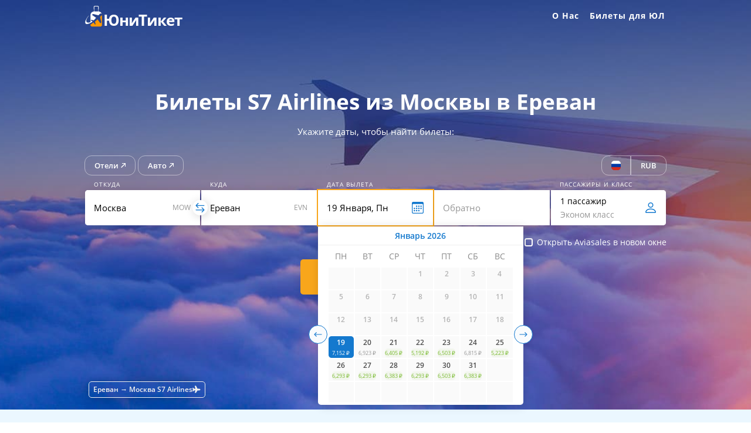

--- FILE ---
content_type: text/html; charset=UTF-8
request_url: https://uniticket.ru/company/s7airlines/moscow/yerevan/
body_size: 24533
content:
<!doctype html>
<html lang="ru-RU">
<head>
<meta charset="UTF-8">
<meta name="viewport" content="width=device-width, initial-scale=1, user-scalable=0">
<style type="text/css">[formbackgound] {background-color: #1a3574;} </style>
<link rel="preload" href="/wp-content/plugins/TiketsPlug/front/styles/app.css" as="style">
<link rel="preload" href="/wp-content/plugins/TiketsPlug/front/styles/vendors.css" as="style">
<link rel="preconnect dns-prefetch" href="https://travelpayouts.com" crossorigin>
<link rel="preconnect dns-prefetch" href="https://places.aviasales.ru" crossorigin>
<link rel="preconnect dns-prefetch" href="https://www.google-analytics.com" crossorigin>
<link rel="preconnect dns-prefetch" href="https://mc.yandex.ru" crossorigin>
<meta name="author" content="UniTicket.ru">
<title>S7 Airlines авиабилеты: Москва &#8212; Ереван, цены на билеты, расписание рейсов &#8212; UniTicket.ru</title>
<meta name='robots' content='max-image-preview:large' />

<!-- All In One SEO Pack 3.7.1ob_start_detected [-1,-1] -->
<meta name="description"  content="Купить дешевые авиабилеты от S7 Airlines ✈ на рейсы Москва - Ереван и обратно ✅. Поиск и сравнение цен авиакомпаний ⭐. Расписание самолетов S7 Airlines 2026." />

<meta name="keywords"  content="S7 Airlines авиабилеты Москва Ереван,S7 Airlines билеты на самолёт Москва Ереван,цена авиабилетов Москва Ереван S7 Airlines,S7 Airlines официальный сайт" />

<!-- All In One SEO Pack -->
<style type="text/css">
    :root {
        --TPTv1_color1: #1b4965;
        --TPTv1_color2: #f5f5f5;
    }
</style> <link rel='stylesheet' id='TiketsPlug_FrontStyle-css' href='https://uniticket.ru/wp-content/plugins/TiketsPlug/front/styles/app.css' type='text/css' media='all' />
<link rel='stylesheet' id='litespeed-cache-dummy-group-css' href='https://uniticket.ru/wp-content/plugins/bwp-minify/min/?f=wp-content/plugins/litespeed-cache/assets/css/litespeed-dummy.css,wp-content/plugins/TiketsPlug/files/css/TiketsPlug_style.css,wp-content/plugins/TiketsPlug/public/ShortcodeTable/css/main.min.css,wp-content/plugins/TiketsPlug/front/styles/vendors.css,wp-content/plugins/TiketsPlug/files/css/TiketsPlugTable.css,wp-content/themes/one-pix/style.css,wp-content/themes/one-pix/custom.css,wp-content/plugins/tablepress/css/build/default.css,wp-content/plugins/elementor/assets/lib/eicons/css/elementor-icons.min.css,wp-content/plugins/elementor/assets/css/frontend.min.css,wp-content/uploads/elementor/css/post-2721.css,wp-content/plugins/elementor/assets/lib/font-awesome/css/all.min.css,wp-content/plugins/elementor/assets/lib/font-awesome/css/v4-shims.min.css,wp-content/plugins/elementor/assets/lib/animations/styles/e-animation-shrink.min.css,wp-content/plugins/elementor/assets/css/widget-image-box.min.css,wp-content/uploads/elementor/css/post-533.css,wp-content/plugins/elementor/assets/lib/font-awesome/css/fontawesome.min.css,wp-content/plugins/elementor/assets/lib/font-awesome/css/solid.min.css' type='text/css' media='all' />
<script type='text/javascript' src='https://uniticket.ru/wp-content/plugins/bwp-minify/min/?f=wp-content/plugins/elementor/assets/lib/font-awesome/js/v4-shims.min.js'></script>
<link rel="canonical" href="https://uniticket.ru/company/s7airlines/moscow/yerevan/" />
<meta name="generator" content="Elementor 3.31.5; features: additional_custom_breakpoints, e_element_cache; settings: css_print_method-external, google_font-enabled, font_display-auto">
			<style>
				.e-con.e-parent:nth-of-type(n+4):not(.e-lazyloaded):not(.e-no-lazyload),
				.e-con.e-parent:nth-of-type(n+4):not(.e-lazyloaded):not(.e-no-lazyload) * {
					background-image: none !important;
				}
				@media screen and (max-height: 1024px) {
					.e-con.e-parent:nth-of-type(n+3):not(.e-lazyloaded):not(.e-no-lazyload),
					.e-con.e-parent:nth-of-type(n+3):not(.e-lazyloaded):not(.e-no-lazyload) * {
						background-image: none !important;
					}
				}
				@media screen and (max-height: 640px) {
					.e-con.e-parent:nth-of-type(n+2):not(.e-lazyloaded):not(.e-no-lazyload),
					.e-con.e-parent:nth-of-type(n+2):not(.e-lazyloaded):not(.e-no-lazyload) * {
						background-image: none !important;
					}
				}
			</style>
			<link rel="icon" href="https://uniticket.ru/wp-content/uploads/2020/08/favicon-150x150.png" sizes="32x32" />
<link rel="icon" href="https://uniticket.ru/wp-content/uploads/2020/08/favicon.png" sizes="192x192" />
<link rel="apple-touch-icon" href="https://uniticket.ru/wp-content/uploads/2020/08/favicon.png" />
<meta name="msapplication-TileImage" content="https://uniticket.ru/wp-content/uploads/2020/08/favicon.png" />
</head>
<body class="wp-singular page-template page-template-elementor_header_footer page page-id-533 wp-theme-one-pix opacity-header elementor-default elementor-template-full-width elementor-kit-2721 elementor-page elementor-page-533">

<header id="site-header" class="site-header" role="banner">

<div class="container flex-header">
<div class="logo" style="display: flex; cursor: pointer;">

            <svg version="1.1" xmlns="http://www.w3.org/2000/svg" xmlns:xlink="http://www.w3.org/1999/xlink" x="0px" y="0px" viewbox="0 0 600 150" xml:space="preserve" onclick="window.open('/', '_self')">
<g xmlns="http://www.w3.org/2000/svg">
<g>
<path style="fill:#1478BC;" d="M59.6,105.9c-0.1-0.1-0.1-0.2-0.1-0.2c-1.6-1.1-3.1-2.2-4.7-3.3c-1.8-1.3-3.6-2.5-5.4-3.7    c-0.4-0.3-0.4-0.5,0-0.8c0.4-0.4,0.9-0.8,1.3-1.2c0.9-0.9,1.9-1,3-0.8c1.3,0.3,2.6,0.6,3.9,1c2.4,0.6,4.8,1.1,7.2,1.8    c0.9,0.3,1.4,0.1,2-0.7c3.3-3.7,6.7-7.2,10-10.8c0.8-0.9,1.7-1.8,2.5-2.8C71.6,78.9,63.8,73.5,56,68c0.6-0.6,1.1-1,1.6-1.5    c0.8-0.8,1.6-1.7,2.5-2.3c1.7-1.1,3.6-1.2,5.6-0.7c2.2,0.6,4.4,1.1,6.7,1.7c2.6,0.6,5.1,1.2,7.7,1.9c2.2,0.5,4.4,1.1,6.6,1.7    c1.7,0.4,3.5,0.8,5.2,1.3c0.6,0.2,0.9,0,1.3-0.4c1.8-2,3.7-3.9,5.5-5.9c1.7-1.9,3.5-3.7,6.2-4.2c2-0.4,3.8-0.2,5.5,1.1    c0.5,0.4,0.9,0.8,1.4,1.3c0-0.1,0-0.2,0-0.3c-0.7-1.9-1.7-3.7-3-5.2c0,0,0,0,0,0c-3.9-5.5-10.4-7.1-10.4-7.1l0,0    c-1.3-0.4-2.6-0.7-4-0.9c-0.8-0.1-0.9-0.2-0.9-1c0-3.5,0-6.9,0-10.4c0-0.8,0-0.8,0.9-1c0-0.2,0-0.4,0-0.6c0-4.1,0-8.1,0-12.2    c0-0.8-0.1-1.7-0.4-2.4c-0.8-2.5-3.1-4.3-5.6-4.3c-5.5-0.1-10.9,0-16.4,0c-0.7,0-1.3,0.1-1.9,0.4c-2.6,1.2-4.1,3.2-4.1,6.1    c0,3,0,6,0,9c0,1.2,0,2.3,0,3.5c0,0.2,0.2,0.5,0.3,0.5c0.5,0,0.6,0.4,0.6,0.8c0,3.3,0,6.7,0,10c0,1.3,0,1.3-1.3,1.5    c-0.2,0-0.5,0.1-0.7,0.2c-1.8,0.3-3.6,0.9-5.3,1.6c-4.1,1.9-7.4,4.6-9.6,8.6c-1.4,2.5-2.2,5.1-2.3,7.9c0,9.4,0,18.8,0,28.2l0,12.7    h0c0,0.2,0,0.4,0,0.6c0,0.2-0.2,0.6-0.4,0.7c-1.1,0.4-2.1,0.8-3.2,1.1c-1.6,0.5-3.2,0.9-4.8,1.4c-0.1,0-0.3,0-0.4,0    c-0.4,0-0.7,0-1.2,0l-5.5,0.2c-0.9-0.2-1.8-0.3-2.7-0.6c-2.4-0.8-4.2-2.4-5.2-4.8c-0.9-2.2-0.9-4.5-0.6-6.8c0.3-2.4,1.1-4.7,2-7    c1.3-3.1,2.8-5.9,4.5-8.7c0.3-0.5,0.6-0.9,0.9-1.4l5.3-7.5c0.4-0.6,0.9-1.1,1.3-1.6c0.6-0.7,1-1.4,0.7-2.4    c-0.1,0.1-0.2,0.2-0.3,0.3c-2.2,2.5-4.2,5.1-6.2,7.7l0,0l0,0c-1.3,1.7-2.6,3.5-3.8,5.3c-3.2,4.9-6.1,9.9-8.2,15.3    c-1.1,2.9-1.9,5.8-2.3,8.9c-0.2,2.2-0.1,4.5,0.7,6.6c0.3,0.8,0.6,1.6,1.1,2.3l0,0c0,0,0.1,0.1,0.2,0.3c0,0,0,0,0,0    c0,0,0.1,0.1,0.1,0.1c0,0,0.1,0.1,0.1,0.1c0,0,0.1,0.1,0.1,0.1c0,0,0,0,0,0c1.4,1.3,5.3,3.6,13.3,1.2c1.3-0.3,2.5-0.6,3.8-1    c2.5-0.9,5-1.9,7.4-3c4-1.9,7.9-4.2,11.6-6.7C57.2,107.6,58.4,106.7,59.6,105.9z M97,59L97,59c0,0-0.1,0.1-0.1,0.1    C97,59,97,59,97,59z M97.4,59.6c0,0.4-0.3,0.8-0.7,0.9C97.1,60.4,97.4,60,97.4,59.6c0-0.1,0-0.2,0-0.2    C97.4,59.4,97.4,59.5,97.4,59.6z M69.4,35.8c0-0.3,0-0.6,0-0.9c0-4,0-8.1,0-12.1c0-1.6,1-2.7,2.6-2.9c0.2,0,0.4,0,0.6,0    c4.9,0,9.8,0,14.8,0c1.1,0,2.1,0.3,2.8,1.3c0.5,0.6,0.6,1.4,0.6,2.1c0,4.1,0,8.2,0,12.3c0,0.1,0,0.2,0,0.4    c0.8-0.1,0.8,0.3,0.8,0.9c0,3.4,0,6.9,0,10.3c0,0.2,0,0.4,0,0.8c-0.3,0-0.5,0-0.8,0c-7.1,0-14.3,0-21.4,0c-0.6,0-0.8-0.2-0.8-0.8    c0-3.4,0-6.8,0-10.2C68.5,36,68.3,36.1,69.4,35.8z M57.9,59.5c0-0.1,0-0.2,0-0.2C57.9,59.3,57.9,59.4,57.9,59.5    c0,0.5-0.3,0.9-0.8,0.9C57.6,60.4,57.9,60,57.9,59.5z"/>
<path style="fill:#F8A61B;" d="M112.6,115.8c0,0,0-0.1,0-0.1v-1.3c0,0,0,0,0.1,0c0-0.1,0-0.3-0.1-0.4V99.5l0,0c0-8.7,0-17.4,0-26.1    c0-1.9,0-3.9,0-5.8c-0.1,0.1-0.2,0.2-0.2,0.2c0,0,0,0.1-0.1,0.2c-0.4,1.5-1.2,2.8-2.4,3.9c-2.6,2.4-5.2,4.8-7.8,7.2    c-0.3,0.3-0.4,0.5-0.3,0.9c0.2,0.9,0.5,1.9,0.7,2.8c0.7,2.9,1.4,5.7,2.1,8.6c0.8,3.4,1.7,6.8,2.6,10.3c0.4,1.7,0.8,3.3,1.2,5    c0.4,1.6,0.2,3.1-0.3,4.6c-0.3,0.9-1,1.6-1.7,2.3c-0.8,0.8-1.7,1.6-2.6,2.6c0-0.1,0-0.2-0.1-0.3c-0.8-1.1-1.6-2.3-2.4-3.4    c0,0,0,0,0,0s-0.7-1-1.8-2.6c-1.8-2.5-3.5-5-5.3-7.5c-0.5-0.8-1.1-1.5-1.6-2.2c-0.4-0.6-0.8-1.3-1.3-1.8c-0.3-0.5-0.6-0.9-0.9-1.3    c0,0,0,0,0,0c-0.7-1-1.3-1.9-2-2.9c0,0,0,0,0,0c-0.3-0.4-0.6-0.8-0.8-1.2c-4.9,4.5-9.7,9-14.5,13.5c0.3,1.1,0.6,2.3,0.9,3.5    c0.3,1.2,0.6,2.4,0.9,3.7c0.4,1.7,0.9,3.5,1.2,5.2c0.1,0.6,0,1.3-0.2,1.9c-0.3,1.1-1.3,1.6-2.1,2.4c0,0-0.4,0-0.4-0.2    c-1.9-2.7-3.8-5.5-5.8-8.2c-0.9-1.3-1.9-2.5-2.8-3.7c-0.3-0.4-0.5-0.3-0.8,0c-5.1,4.2-10.5,8.1-16.2,11.5    c-0.2,0.1-0.4,0.5-0.4,0.7c0,0.8,0,1.6,0,2.4c0,2,0.7,3.7,2,5.2c2.1,2.4,4.9,3.4,8.1,3.4c15,0,30,0,45.1,0c1.8,0,3.4-0.3,5-1.1    c3.1-1.6,5-4,5-7.6c0-0.2,0-0.5,0-0.7c0,0,0,0,0,0v-0.1c0.1-2.7,0-5.4,0-8.2V115.8z M57,127.8C57,127.7,57,127.7,57,127.8    c0.1-0.1,0-0.1,0-0.1C57,127.6,57,127.7,57,127.8C57,127.7,57,127.7,57,127.8z M77.2,111.7c0,0,0.1-0.1,0.1-0.1    C77.3,111.6,77.2,111.6,77.2,111.7z"/>
</g>
<g>
<text x="120" y="130">
<tspan style="font-weight: bold; font-size: 85px; font-family: Open sans, sans-serif; fill: #1478BC; letter-spacing: -4px;">ЮниТикет</tspan>
</text>
</g>
</g>
</svg></div>

<div class="top-menu">
<a href="#" id="nav-toggle" class="">Меню<span></span></a>
<nav id="top-nav" role="navigation" class="hide">
<div class="menu-glavnoe-menyu-container"><ul id="top-menu" class="menu"><li id="menu-item-2213" class="menu-item menu-item-type-post_type menu-item-object-page menu-item-has-children menu-item-2213"><a target="_blank" href="https://uniticket.ru/about/">О Нас</a>
<ul class="sub-menu">
	<li id="menu-item-2214" class="menu-item menu-item-type-post_type menu-item-object-page menu-item-2214"><a target="_blank" href="https://uniticket.ru/contacts/">Контакты</a></li>
	<li id="menu-item-2215" class="menu-item menu-item-type-post_type menu-item-object-page menu-item-2215"><a target="_blank" href="https://uniticket.ru/reviews/">Отзывы</a></li>
</ul>
</li>
<li id="menu-item-3457" class="menu-item menu-item-type-custom menu-item-object-custom menu-item-3457"><a target="_blank" rel="nofollow" link="aHR0cHM6Ly9jMTUxLnRyYXZlbHBheW91dHMuY29tL2NsaWNrP3NobWFya2VyPTE2MDIyJnByb21vX2lkPTQ0NjYmc291cmNlX3R5cGU9bGluayZ0eXBlPWNsaWNrJnRycz0zNzcwMg==">Билеты для ЮЛ</a></li>
</ul></div></nav>
</div>
</div>

</header>

		<div data-elementor-type="wp-post" data-elementor-id="533" class="elementor elementor-533" data-elementor-post-type="page">
						<section class="elementor-section elementor-top-section elementor-element elementor-element-4ff721c elementor-section-content-middle elementor-section-stretched elementor-section-boxed elementor-section-height-default elementor-section-height-default" data-id="4ff721c" data-element_type="section" id="poisk" data-settings="{&quot;background_background&quot;:&quot;classic&quot;,&quot;stretch_section&quot;:&quot;section-stretched&quot;}" formbackgound="">
							<div class="elementor-background-overlay"></div>
							<div class="elementor-container elementor-column-gap-extended">
					<div class="elementor-column elementor-col-100 elementor-top-column elementor-element elementor-element-45e53e1" data-id="45e53e1" data-element_type="column">
			<div class="elementor-widget-wrap elementor-element-populated">
						<div class="elementor-element elementor-element-093ddb0 elementor-widget elementor-widget-html" data-id="093ddb0" data-element_type="widget" data-widget_type="html.default">
				<div class="elementor-widget-container">
					<h1 class="header_style">Билеты S7 Airlines из Москвы в Ереван</h1>
<span class="nomobile header_style">Укажите даты, чтобы найти билеты:</span>
				</div>
				</div>
				<div class="elementor-element elementor-element-cd3da45 elementor-widget elementor-widget-shortcode" data-id="cd3da45" data-element_type="widget" data-widget_type="shortcode.default">
				<div class="elementor-widget-container">
							<div class="elementor-shortcode">
<script>
    window.SearchFormConfig = {
        origin: {
            iata: "MOW",
            text: "Москва",
            type: "",
            auto: false
        },
        destination: {
            iata: "EVN",
            text: "Ереван",
            type: ""
        },
        currency: "rub",
        currency_all: ["rub","usd","eur","byn","uah","kzt","uzs","azn","tjs"],
        lang: "ru",
        lang_allow: ["ru","en","pl","uk","uz"],
        domain: "poisk.uniticket.ru",
        m: "RU_MOW_EVN_S7",
        focus: "departure_date",
        focus_timeout: 2000,
        secondsearch: "aviasales",
        links_names: "Отели|Авто",
        links_urls: "https://tp.media/r?marker=16022.RU_searchform&trs=37702&p=7038&u=https%3A%2F%2Fostrovok.ru|https://tp.media/r?marker=16022.RU_searchform&trs=37702&p=646&u=https%3A%2F%2Flocalrent.com%2Fru",
        links_target: "",
        openbooking: false,
        openbookingmobile: false,
        mobilebooking: false,
        debug: false
    }
</script><div data-v-27786d16="" id="searchform" data-server-rendered="true" class="SearchForm"><div data-v-27786d16="" class="head"><div data-v-27786d16="" class="links"></div> <div data-v-7b781e96="" data-v-27786d16="" class="LangAndCurrency"><div data-v-7b781e96="" class="lang"><span data-v-7b781e96=""><img data-v-7b781e96="" lang="ru" src="/wp-content/plugins/TiketsPlug/front/img/flags/ru.svg" class="flag"></span> <div data-v-7b781e96="" class="selector" style="display: none;"><div data-v-7b781e96="" class="languages"><div data-v-7b781e96="" class="language" style="display: none;"><span data-v-7b781e96="">Azərbaycan</span></div><div data-v-7b781e96="" class="language" style="display: none;"><span data-v-7b781e96="">Ελληνικά</span></div><div data-v-7b781e96="" class="language"><span data-v-7b781e96="">English (gb)</span></div><div data-v-7b781e96="" class="language"><span data-v-7b781e96="">English (us)</span></div><div data-v-7b781e96="" class="language" style="display: none;"><span data-v-7b781e96="">française</span></div><div data-v-7b781e96="" class="language" style="display: none;"><span data-v-7b781e96="">italiana</span></div><div data-v-7b781e96="" class="language" style="display: none;"><span data-v-7b781e96="">қазақша</span></div><div data-v-7b781e96="" class="language" style="display: none;"><span data-v-7b781e96="">Nederlandse</span></div><div data-v-7b781e96="" class="language" style="display: none;"><span data-v-7b781e96="">POLSKI</span></div><div data-v-7b781e96="" class="language" style="display: none;"><span data-v-7b781e96="">română</span></div><div data-v-7b781e96="" class="language"><span data-v-7b781e96="">Русский</span></div><div data-v-7b781e96="" class="language" style="display: none;"><span data-v-7b781e96="">Русский (BY)</span></div><div data-v-7b781e96="" class="language" style="display: none;"><span data-v-7b781e96="">Русский (KZ)</span></div><div data-v-7b781e96="" class="language"><span data-v-7b781e96="">Русский (KG)</span></div><div data-v-7b781e96="" class="language" style="display: none;"><span data-v-7b781e96="">ภาษาไทย</span></div><div data-v-7b781e96="" class="language" style="display: none;"><span data-v-7b781e96="">українська</span></div><div data-v-7b781e96="" class="language"><span data-v-7b781e96="">Ўзбек</span></div><div data-v-7b781e96="" class="language" style="display: none;"><span data-v-7b781e96="">Lietuvių</span></div><div data-v-7b781e96="" class="language" style="display: none;"><span data-v-7b781e96="">Latviešu</span></div><div data-v-7b781e96="" class="language" style="display: none;"><span data-v-7b781e96="">Eesti</span></div><div data-v-7b781e96="" class="language" style="display: none;"><span data-v-7b781e96="">Deutsch</span></div><div data-v-7b781e96="" class="language" style="display: none;"><span data-v-7b781e96="">Español</span></div><div data-v-7b781e96="" class="language" style="display: none;"><span data-v-7b781e96="">Čeština</span></div><div data-v-7b781e96="" class="language"><span data-v-7b781e96="">English (ZA)</span></div><div data-v-7b781e96="" class="language"><span data-v-7b781e96="">English (AE)</span></div><div data-v-7b781e96="" class="language"><span data-v-7b781e96="">English (NG)</span></div><div data-v-7b781e96="" class="language"><span data-v-7b781e96="">English (IN)</span></div></div></div></div> <div data-v-7b781e96="" class="currency"><span data-v-7b781e96="">usd</span> <div data-v-7b781e96="" class="selector" style="display: none;"><div data-v-7b781e96="" class="valutes"><div data-v-7b781e96="" class="valute"><span data-v-7b781e96="">rub</span></div><div data-v-7b781e96="" class="valute"><span data-v-7b781e96="">usd</span></div><div data-v-7b781e96="" class="valute"><span data-v-7b781e96="">eur</span></div><div data-v-7b781e96="" class="valute"><span data-v-7b781e96="">uzs</span></div><div data-v-7b781e96="" class="valute"><span data-v-7b781e96="">btc</span></div><div data-v-7b781e96="" class="valute"><span data-v-7b781e96="">kzt</span></div><div data-v-7b781e96="" class="valute"><span data-v-7b781e96="">xof</span></div></div></div></div> <div data-v-7b781e96="" class="unfocus" style="display: none;"></div></div></div> <div data-v-59790a7a="" data-v-27786d16="" class="search"><div data-v-59790a7a="" class="origin field"><input data-v-59790a7a="" type="text" placeholder="Откуда"> <div data-v-59790a7a="" class="inner"><span data-v-59790a7a="" class="helper">Откуда</span> <span data-v-59790a7a="" class="iata"></span> <span data-v-59790a7a="" class="swap_direction"><svg data-v-59790a7a="" viewbox="0 0 16 16" width="1em" height="1em" xmlns="http://www.w3.org/2000/svg" fill="currentColor" svg-inline="" role="presentation" focusable="false" tabindex="-1" class="bi-arrow-left-right mx-auto b-icon bi icon"><g data-v-59790a7a="" fill-rule="evenodd"><path data-v-59790a7a="" d="M10.146 7.646a.5.5 0 01.708 0l3 3a.5.5 0 010 .708l-3 3a.5.5 0 01-.708-.708L12.793 11l-2.647-2.646a.5.5 0 010-.708z"></path><path data-v-59790a7a="" d="M2 11a.5.5 0 01.5-.5H13a.5.5 0 010 1H2.5A.5.5 0 012 11zm3.854-9.354a.5.5 0 010 .708L3.207 5l2.647 2.646a.5.5 0 11-.708.708l-3-3a.5.5 0 010-.708l3-3a.5.5 0 01.708 0z"></path><path data-v-59790a7a="" d="M2.5 5a.5.5 0 01.5-.5h10.5a.5.5 0 010 1H3a.5.5 0 01-.5-.5z"></path></g></svg></span></div> <div data-v-5d317932="" data-v-59790a7a="" class="search_results search_results" style="display: none;"></div></div> <div data-v-59790a7a="" class="destination field"><input data-v-59790a7a="" type="text" placeholder="Куда"> <div data-v-59790a7a="" class="inner"><span data-v-59790a7a="" class="helper">Куда</span> <span data-v-59790a7a="" class="iata"></span></div> <div data-v-5d317932="" data-v-59790a7a="" class="search_results search_results" style="display: none;"></div></div> <div data-v-59790a7a="" class="departure_date field"><input data-v-59790a7a="" type="text" readonly="readonly" placeholder="Туда"> <div data-v-59790a7a="" class="inner"><span data-v-59790a7a="" class="helper active">Дата вылета</span> <svg data-v-59790a7a="" viewbox="0 0 16 16" width="1em" height="1em" xmlns="http://www.w3.org/2000/svg" fill="currentColor" svg-inline="" role="presentation" focusable="false" tabindex="-1" class="bi-calendar icon b-icon bi icon"><g data-v-59790a7a="" fill-rule="evenodd" clip-rule="evenodd"><path data-v-59790a7a="" d="M14 0H2a2 2 0 00-2 2v12a2 2 0 002 2h12a2 2 0 002-2V2a2 2 0 00-2-2zM1 3.857C1 3.384 1.448 3 2 3h12c.552 0 1 .384 1 .857v10.286c0 .473-.448.857-1 .857H2c-.552 0-1-.384-1-.857V3.857z"></path><path data-v-59790a7a="" d="M6.5 7a1 1 0 100-2 1 1 0 000 2zm3 0a1 1 0 100-2 1 1 0 000 2zm3 0a1 1 0 100-2 1 1 0 000 2zm-9 3a1 1 0 100-2 1 1 0 000 2zm3 0a1 1 0 100-2 1 1 0 000 2zm3 0a1 1 0 100-2 1 1 0 000 2zm3 0a1 1 0 100-2 1 1 0 000 2zm-9 3a1 1 0 100-2 1 1 0 000 2zm3 0a1 1 0 100-2 1 1 0 000 2zm3 0a1 1 0 100-2 1 1 0 000 2z"></path></g></svg></div> <div data-v-59790a7a="" class="datepicker"><!----></div></div> <div data-v-59790a7a="" class="return_date field"><input data-v-59790a7a="" type="text" readonly="readonly" placeholder="Обратно"> <div data-v-59790a7a="" class="inner"><span data-v-59790a7a="" class="helper">Дата возвращения</span> <svg data-v-59790a7a="" viewbox="0 0 16 16" width="1em" height="1em" xmlns="http://www.w3.org/2000/svg" fill="currentColor" svg-inline="" role="presentation" focusable="false" tabindex="-1" class="bi-x-circle mx-auto b-icon bi icon" style="display: none;"><g data-v-59790a7a="" fill-rule="evenodd"><path data-v-59790a7a="" d="M8 15A7 7 0 108 1a7 7 0 000 14zm0 1A8 8 0 108 0a8 8 0 000 16z"></path><path data-v-59790a7a="" d="M11.854 4.146a.5.5 0 010 .708l-7 7a.5.5 0 01-.708-.708l7-7a.5.5 0 01.708 0z"></path><path data-v-59790a7a="" d="M4.146 4.146a.5.5 0 000 .708l7 7a.5.5 0 00.708-.708l-7-7a.5.5 0 00-.708 0z"></path></g></svg></div> <div data-v-59790a7a="" class="datepicker"><!----></div></div> <div data-v-59790a7a="" class="passengers field"><input data-v-59790a7a="" type="text" readonly="readonly" style="color: transparent;"> <div data-v-59790a7a="" class="inner"><span data-v-59790a7a="" class="helper active">Пассажиры и класс</span> <span data-v-59790a7a="" class="passengers">1 пассажир</span> <span data-v-59790a7a="" class="class">Эконом класс</span> <svg data-v-59790a7a="" viewbox="0 0 16 16" width="1em" height="1em" xmlns="http://www.w3.org/2000/svg" fill="currentColor" svg-inline="" role="presentation" focusable="false" tabindex="-1" class="bi-person icon b-icon bi icon"><path data-v-59790a7a="" fill-rule="evenodd" d="M14 15.2s1.2 0 1.2-1.2S14 9.2 8 9.2.8 12.8.8 14 2 15.2 2 15.2h12zM2.006 14.067v-.002.002zm.02-.067h11.948a.329.329 0 00.016-.002l.01-.003c-.001-.295-.185-1.183-.998-1.997C12.219 11.216 10.747 10.4 8 10.4c-2.748 0-4.22.816-5.002 1.598-.813.814-.996 1.702-.998 1.997a1.26 1.26 0 00.026.005zm11.97.067v-.002.002zM8 6.8A2.4 2.4 0 108 2a2.4 2.4 0 000 4.8zm3.6-2.4a3.6 3.6 0 11-7.2 0 3.6 3.6 0 017.2 0z" clip-rule="evenodd"></path></svg></div> <div data-v-182d35ad="" data-v-59790a7a="" class="selector" style="display: none;"><div data-v-182d35ad="" class="head"><span data-v-182d35ad="">Пассажиры и класс</span> <svg data-v-182d35ad="" viewbox="0 0 16 16" width="1em" height="1em" xmlns="http://www.w3.org/2000/svg" fill="currentColor" svg-inline="" role="presentation" focusable="false" tabindex="-1" class="bi-x mx-auto b-icon bi close"><g data-v-182d35ad="" fill-rule="evenodd"><path data-v-182d35ad="" d="M11.854 4.146a.5.5 0 010 .708l-7 7a.5.5 0 01-.708-.708l7-7a.5.5 0 01.708 0z"></path><path data-v-182d35ad="" d="M4.146 4.146a.5.5 0 000 .708l7 7a.5.5 0 00.708-.708l-7-7a.5.5 0 00-.708 0z"></path></g></svg></div> <hr data-v-182d35ad=""> <div data-v-182d35ad="" class="passengers"><div data-v-182d35ad="" class="adult passenger"><div data-v-182d35ad="" class="desc"><span data-v-182d35ad="">Взрослые</span> <span data-v-182d35ad="">Старше 12 лет</span></div> <div data-v-182d35ad="" class="count"><svg data-v-182d35ad="" viewbox="0 0 16 16" width="1em" height="1em" xmlns="http://www.w3.org/2000/svg" fill="currentColor" svg-inline="" role="presentation" focusable="false" tabindex="-1" class="bi-dash icon b-icon bi icon"><path data-v-182d35ad="" fill-rule="evenodd" d="M3.5 8a.5.5 0 01.5-.5h8a.5.5 0 010 1H4a.5.5 0 01-.5-.5z" clip-rule="evenodd"></path></svg> <span data-v-182d35ad="">1</span> <svg data-v-182d35ad="" viewbox="0 0 16 16" width="1em" height="1em" xmlns="http://www.w3.org/2000/svg" fill="currentColor" svg-inline="" role="presentation" focusable="false" tabindex="-1" class="bi-plus icon b-icon bi icon"><g data-v-182d35ad="" fill-rule="evenodd" clip-rule="evenodd"><path data-v-182d35ad="" d="M8 3.5a.5.5 0 01.5.5v4a.5.5 0 01-.5.5H4a.5.5 0 010-1h3.5V4a.5.5 0 01.5-.5z"></path><path data-v-182d35ad="" d="M7.5 8a.5.5 0 01.5-.5h4a.5.5 0 010 1H8.5V12a.5.5 0 01-1 0V8z"></path></g></svg></div></div> <div data-v-182d35ad="" class="children passenger"><div data-v-182d35ad="" class="desc"><span data-v-182d35ad="">Дети</span> <span data-v-182d35ad="">От 2 до 12 лет</span></div> <div data-v-182d35ad="" class="count"><svg data-v-182d35ad="" viewbox="0 0 16 16" width="1em" height="1em" xmlns="http://www.w3.org/2000/svg" fill="currentColor" svg-inline="" role="presentation" focusable="false" tabindex="-1" class="bi-dash icon b-icon bi icon"><path data-v-182d35ad="" fill-rule="evenodd" d="M3.5 8a.5.5 0 01.5-.5h8a.5.5 0 010 1H4a.5.5 0 01-.5-.5z" clip-rule="evenodd"></path></svg> <span data-v-182d35ad="">0</span> <svg data-v-182d35ad="" viewbox="0 0 16 16" width="1em" height="1em" xmlns="http://www.w3.org/2000/svg" fill="currentColor" svg-inline="" role="presentation" focusable="false" tabindex="-1" class="bi-plus icon b-icon bi icon"><g data-v-182d35ad="" fill-rule="evenodd" clip-rule="evenodd"><path data-v-182d35ad="" d="M8 3.5a.5.5 0 01.5.5v4a.5.5 0 01-.5.5H4a.5.5 0 010-1h3.5V4a.5.5 0 01.5-.5z"></path><path data-v-182d35ad="" d="M7.5 8a.5.5 0 01.5-.5h4a.5.5 0 010 1H8.5V12a.5.5 0 01-1 0V8z"></path></g></svg></div></div> <div data-v-182d35ad="" class="babies passenger"><div data-v-182d35ad="" class="desc"><span data-v-182d35ad="">Младенцы</span> <span data-v-182d35ad="">До 2 лет, без места</span></div> <div data-v-182d35ad="" class="count"><svg data-v-182d35ad="" viewbox="0 0 16 16" width="1em" height="1em" xmlns="http://www.w3.org/2000/svg" fill="currentColor" svg-inline="" role="presentation" focusable="false" tabindex="-1" class="bi-dash icon b-icon bi icon"><path data-v-182d35ad="" fill-rule="evenodd" d="M3.5 8a.5.5 0 01.5-.5h8a.5.5 0 010 1H4a.5.5 0 01-.5-.5z" clip-rule="evenodd"></path></svg> <span data-v-182d35ad="">0</span> <svg data-v-182d35ad="" viewbox="0 0 16 16" width="1em" height="1em" xmlns="http://www.w3.org/2000/svg" fill="currentColor" svg-inline="" role="presentation" focusable="false" tabindex="-1" class="bi-plus icon b-icon bi icon"><g data-v-182d35ad="" fill-rule="evenodd" clip-rule="evenodd"><path data-v-182d35ad="" d="M8 3.5a.5.5 0 01.5.5v4a.5.5 0 01-.5.5H4a.5.5 0 010-1h3.5V4a.5.5 0 01.5-.5z"></path><path data-v-182d35ad="" d="M7.5 8a.5.5 0 01.5-.5h4a.5.5 0 010 1H8.5V12a.5.5 0 01-1 0V8z"></path></g></svg></div></div></div> <hr data-v-182d35ad="" style="display: block !important;"> <div data-v-182d35ad="" class="class"><div data-v-182d35ad="" class="radio-component"><input type="radio" id="radio-id-14" value="0"> <label for="radio-id-14"><span class="input-box"><span class="input-box-circle"></span></span> Эконом класс</label></div> <div data-v-182d35ad="" class="radio-component"><input type="radio" id="radio-id-15" value="1"> <label for="radio-id-15"><span class="input-box"><span class="input-box-circle"></span></span> Бизнес класс</label></div></div> <div data-v-182d35ad="" class="footer"><div data-v-182d35ad="" class="button">Готово</div></div></div></div> <div data-v-59790a7a="" class="none" style="display: none;"></div></div> <div data-v-27786d16="" class="foot"><div data-v-27786d16="" class="secondsearch" style="display: none;"><input data-v-27786d16="" type="checkbox"> <label data-v-27786d16="">Открыть Booking в новом окне</label></div></div> <div data-v-27786d16="" class="buttons"><div data-v-27786d16="" class="search_btn"><span data-v-27786d16="">Найти билеты</span></div></div> <span data-v-27786d16="" style="color: white; word-break: break-all; display: none;"></span></div></div>
						</div>
				</div>
				<div class="elementor-element elementor-element-47f8167 elementor-widget elementor-widget-button" data-id="47f8167" data-element_type="widget" data-widget_type="button.default">
				<div class="elementor-widget-container">
									<div class="elementor-button-wrapper">
					<a class="elementor-button elementor-button-link elementor-size-xs" href="/company/s7airlines/yerevan/moscow/">
						<span class="elementor-button-content-wrapper">
						<span class="elementor-button-icon">
									<i class="fa fa-plane" aria-hidden="true"></i>
							</span>
									<span class="elementor-button-text">Ереван  → Москва S7 Airlines</span>
					</span>
					</a>
				</div>
								</div>
				</div>
					</div>
		</div>
					</div>
		</section>
				<section class="elementor-section elementor-top-section elementor-element elementor-element-a9253a2 elementor-section-boxed elementor-section-height-default elementor-section-height-default" data-id="a9253a2" data-element_type="section" data-settings="{&quot;background_background&quot;:&quot;classic&quot;}">
						<div class="elementor-container elementor-column-gap-default">
					<div class="elementor-column elementor-col-100 elementor-top-column elementor-element elementor-element-ab85a97" data-id="ab85a97" data-element_type="column">
			<div class="elementor-widget-wrap elementor-element-populated">
						<div class="elementor-element elementor-element-0f217ce elementor-widget elementor-widget-html" data-id="0f217ce" data-element_type="widget" data-widget_type="html.default">
				<div class="elementor-widget-container">
					<div class="breadcrumbs" typeof="BreadcrumbList" vocab="https://schema.org/">
    <div class="container">
        <!-- Breadcrumb NavXT 6.2.1 -->
		<span property="itemListElement" typeof="ListItem">
			<a property="item" typeof="WebPage" title="Перейти на главную" href="/" class="home">
				<span property="name">Билеты на самолет</span>
			</a>
			<meta property="position" content="1">			
		</span>
		<span property="itemListElement" typeof="ListItem">
			<a property="item" typeof="WebPage" title="Авиабилеты S7 Airlines" href="/aircompany/s7airlines/">
				<span property="name">S7 Airlines</span>
			</a>
			<meta property="position" content="2">
		</span>
		<span property="itemListElement" typeof="ListItem">
			<a property="item" typeof="WebPage" title="Авиабилеты Москва" href="/city/moscow/">
			<span property="name">Москва</span>
			</a>
			<meta property="position" content="3">			
		</span>	
		<span property="itemListElement" typeof="ListItem">
			<a property="item" typeof="WebPage" title="Авиабилеты Ереван" href="/city/yerevan/">
			<span property="name">Ереван</span>
			</a>
			<meta property="position" content="4">			
		</span>
		<span>S7 Airlines из Москвы в Ереван</span>
	</div>
</div>				</div>
				</div>
					</div>
		</div>
					</div>
		</section>
				<section class="elementor-section elementor-top-section elementor-element elementor-element-dc46fcf elementor-section-boxed elementor-section-height-default elementor-section-height-default" data-id="dc46fcf" data-element_type="section">
						<div class="elementor-container elementor-column-gap-default">
					<div class="elementor-column elementor-col-100 elementor-top-column elementor-element elementor-element-c877f90" data-id="c877f90" data-element_type="column">
			<div class="elementor-widget-wrap elementor-element-populated">
						<div class="elementor-element elementor-element-0f328de elementor-widget elementor-widget-html" data-id="0f328de" data-element_type="widget" data-widget_type="html.default">
				<div class="elementor-widget-container">
					<a href="#bilety">Цены на билеты</a> &nbsp;&nbsp;<a href="#raspisanie">Расписание S7 Airlines</a> &nbsp;&nbsp;<a href="#deals">Акции</a>				</div>
				</div>
					</div>
		</div>
					</div>
		</section>
				<section class="elementor-section elementor-top-section elementor-element elementor-element-268a733 elementor-section-boxed elementor-section-height-default elementor-section-height-default" data-id="268a733" data-element_type="section">
						<div class="elementor-container elementor-column-gap-default">
					<div class="elementor-column elementor-col-100 elementor-top-column elementor-element elementor-element-1c81799" data-id="1c81799" data-element_type="column" data-settings="{&quot;background_background&quot;:&quot;classic&quot;}">
			<div class="elementor-widget-wrap elementor-element-populated">
						<div class="elementor-element elementor-element-d1ec7dd elementor-widget elementor-widget-html" data-id="d1ec7dd" data-element_type="widget" data-widget_type="html.default">
				<div class="elementor-widget-container">
					<h2>Цены на авиабилеты Москва - Ереван S7 Airlines</h2>
<p class="text_custom">Купить авиабилеты S7 Airlines Москва - Ереван (Армения) дешево поможет UniTicket.ru. Мы сравниваем цены на рейсы по всему спектру предложений: на официальном сайте S7 Airlines, на сайтах наших партнеров, кассах аэропортов, что бы предложить вам дешевые билеты  от 5 194 ₽</p>				</div>
				</div>
				<div class="elementor-element elementor-element-005dd49 elementor-widget elementor-widget-html" data-id="005dd49" data-element_type="widget" data-widget_type="html.default">
				<div class="elementor-widget-container">
					
<script>
    window.CalendarConfig = {
        origin: {
            iata: "MOW"
        },
        destination: {
            iata: "EVN"
        },
        mode: "days",
        trip_duration: [3, 14],
        filters: {
            oneway: true,
            direct: false
        },
        domain: "",
        target: "_self",
        m: "RuCalendar",
        currency: "rub",
        lang: "ru",
        debug: false
    }
</script><div data-v-72b4317c="" id="calendar" data-server-rendered="true"><div data-v-72b4317c="" class="navbar"><div data-v-72b4317c="" class="filters"><div data-v-48f6e338="" data-v-72b4317c="" id="switch" value="true" class="filter"><span data-v-48f6e338="" class="state active">В одну сторону</span> <span data-v-48f6e338="" class="state">Туда-обратно</span></div> <div data-v-79243d47="" data-v-72b4317c="" id="checkbox" class="filter"><label data-v-79243d47="">Только прямые рейсы</label> <svg data-v-79243d47="" height="556" viewbox="0 -46 417.813 417" width="556" xmlns="http://www.w3.org/2000/svg" svg-inline="" role="presentation" focusable="false" tabindex="-1" class="check"><path data-v-79243d47="" d="M159.988 318.582c-3.988 4.012-9.43 6.25-15.082 6.25s-11.094-2.238-15.082-6.25L9.375 198.113c-12.5-12.5-12.5-32.77 0-45.246l15.082-15.086c12.504-12.5 32.75-12.5 45.25 0l75.2 75.203L348.104 9.781c12.504-12.5 32.77-12.5 45.25 0l15.082 15.086c12.5 12.5 12.5 32.766 0 45.246zm0 0"></path></svg></div></div> <div data-v-72b4317c="" class="controls"><div data-v-72b4317c="" class="dateControl"><svg data-v-72b4317c="" viewbox="0 0 16 16" width="1em" height="1em" xmlns="http://www.w3.org/2000/svg" fill="currentColor" svg-inline="" role="presentation" focusable="false" tabindex="-1" class="bi-arrow-left icon b-icon bi arrow"><g data-v-72b4317c="" fill-rule="evenodd" clip-rule="evenodd"><path data-v-72b4317c="" d="M5.317 3.808a.625.625 0 010 .885L2.01 8l3.308 3.308a.626.626 0 01-.885.885l-3.75-3.75a.625.625 0 010-.885l3.75-3.75a.625.625 0 01.885 0z"></path><path data-v-72b4317c="" d="M1.125 8a.625.625 0 01.625-.625h13.125a.625.625 0 010 1.25H1.75A.625.625 0 011.125 8z"></path></g></svg> <div data-v-72b4317c="" class="caption"><span data-v-72b4317c="" class="monthName">Январь 2026</span> <span data-v-72b4317c="">Все месяцы</span></div> <svg data-v-72b4317c="" viewbox="0 0 16 16" width="1em" height="1em" xmlns="http://www.w3.org/2000/svg" fill="currentColor" svg-inline="" role="presentation" focusable="false" tabindex="-1" class="bi-arrow-right icon b-icon bi arrow"><g data-v-72b4317c="" fill-rule="evenodd" clip-rule="evenodd"><path data-v-72b4317c="" d="M10.683 3.808a.625.625 0 01.885 0l3.75 3.75a.625.625 0 010 .885l-3.75 3.75a.626.626 0 01-.885-.885L13.99 8l-3.309-3.307a.625.625 0 010-.885z"></path><path data-v-72b4317c="" d="M.5 8a.625.625 0 01.625-.625H14.25a.625.625 0 010 1.25H1.125A.625.625 0 01.5 8z"></path></g></svg></div></div></div> <div data-v-72b4317c="" class="pricesView"><div data-v-e0be844a="" data-v-72b4317c="" id="days" date="Thu Jan 15 2026 17:22:30 GMT+0300 (Moscow Standard Time)"><div data-v-e0be844a="" class="day dayname">Пн</div> <div data-v-e0be844a="" class="day dayname">Вт</div> <div data-v-e0be844a="" class="day dayname">Ср</div> <div data-v-e0be844a="" class="day dayname">Чт</div> <div data-v-e0be844a="" class="day dayname">Пт</div> <div data-v-e0be844a="" class="day dayname">Сб</div> <div data-v-e0be844a="" class="day dayname">Вс</div> <div data-v-e0be844a="" class="day empty inactive"><span data-v-e0be844a="" class="dayNum">&nbsp;</span> <span data-v-e0be844a="" class="dayPrice"></span></div><div data-v-e0be844a="" class="day empty inactive"><span data-v-e0be844a="" class="dayNum">&nbsp;</span> <span data-v-e0be844a="" class="dayPrice"></span></div><div data-v-e0be844a="" class="day empty inactive"><span data-v-e0be844a="" class="dayNum">&nbsp;</span> <span data-v-e0be844a="" class="dayPrice"></span></div><div data-v-e0be844a="" class="day inactive"><span data-v-e0be844a="" class="dayNum">1</span> <span data-v-e0be844a="" class="dayPrice"></span></div><div data-v-e0be844a="" class="day inactive"><span data-v-e0be844a="" class="dayNum">2</span> <span data-v-e0be844a="" class="dayPrice"></span></div><div data-v-e0be844a="" class="day inactive"><span data-v-e0be844a="" class="dayNum">3</span> <span data-v-e0be844a="" class="dayPrice"></span></div><div data-v-e0be844a="" class="day inactive"><span data-v-e0be844a="" class="dayNum">4</span> <span data-v-e0be844a="" class="dayPrice"></span></div><div data-v-e0be844a="" class="day inactive"><span data-v-e0be844a="" class="dayNum">5</span> <span data-v-e0be844a="" class="dayPrice"></span></div><div data-v-e0be844a="" class="day inactive"><span data-v-e0be844a="" class="dayNum">6</span> <span data-v-e0be844a="" class="dayPrice"></span></div><div data-v-e0be844a="" class="day inactive"><span data-v-e0be844a="" class="dayNum">7</span> <span data-v-e0be844a="" class="dayPrice"></span></div><div data-v-e0be844a="" class="day inactive"><span data-v-e0be844a="" class="dayNum">8</span> <span data-v-e0be844a="" class="dayPrice"></span></div><div data-v-e0be844a="" class="day inactive"><span data-v-e0be844a="" class="dayNum">9</span> <span data-v-e0be844a="" class="dayPrice"></span></div><div data-v-e0be844a="" class="day inactive"><span data-v-e0be844a="" class="dayNum">10</span> <span data-v-e0be844a="" class="dayPrice"></span></div><div data-v-e0be844a="" class="day inactive"><span data-v-e0be844a="" class="dayNum">11</span> <span data-v-e0be844a="" class="dayPrice"></span></div><div data-v-e0be844a="" class="day inactive"><span data-v-e0be844a="" class="dayNum">12</span> <span data-v-e0be844a="" class="dayPrice"></span></div><div data-v-e0be844a="" class="day inactive"><span data-v-e0be844a="" class="dayNum">13</span> <span data-v-e0be844a="" class="dayPrice"></span></div><div data-v-e0be844a="" class="day inactive"><span data-v-e0be844a="" class="dayNum">14</span> <span data-v-e0be844a="" class="dayPrice"></span></div><div data-v-e0be844a="" class="day"><span data-v-e0be844a="" class="dayNum">15</span> <svg data-v-e0be844a="" xmlns="http://www.w3.org/2000/svg" width="590.556" height="590.556" viewbox="0 0 590.556 590.556" svg-inline="" role="presentation" focusable="false" tabindex="-1" class="search-icon"><path data-v-e0be844a="" d="M574.099 469.235L437.61 353.434c-3.248-2.709-7.227-4.171-11.266-4.171-5.643 0-11.018 2.843-14.373 7.606a234.584 234.584 0 01-56.611 56.635c-4.1 2.895-6.816 7.319-7.449 12.143-.635 4.828.775 9.602 3.975 13.439l115.873 136.61c7.852 9.422 19.252 14.859 31.23 14.859 10.768 0 21.021-4.324 28.877-12.179l48.98-48.981c8.346-8.348 12.656-19.241 12.137-30.68-.523-11.446-5.808-21.915-14.884-29.48zM218.399 433.743c57.923 0 112.385-22.559 153.348-63.522 40.965-40.965 63.523-95.423 63.523-153.349C435.271 97.29 337.983 0 218.399 0 98.814 0 1.53 97.29 1.53 216.872s97.287 216.871 216.869 216.871zM71.81 216.872c0-80.83 65.759-146.589 146.589-146.589 80.831 0 146.588 65.759 146.588 146.589 0 39.091-15.262 75.885-42.982 103.602-27.721 27.718-64.515 42.984-103.606 42.984-80.83.003-146.589-65.757-146.589-146.586z"></path></svg> <!----></div><div data-v-e0be844a="" class="day"><span data-v-e0be844a="" class="dayNum">16</span> <svg data-v-e0be844a="" xmlns="http://www.w3.org/2000/svg" width="590.556" height="590.556" viewbox="0 0 590.556 590.556" svg-inline="" role="presentation" focusable="false" tabindex="-1" class="search-icon"><path data-v-e0be844a="" d="M574.099 469.235L437.61 353.434c-3.248-2.709-7.227-4.171-11.266-4.171-5.643 0-11.018 2.843-14.373 7.606a234.584 234.584 0 01-56.611 56.635c-4.1 2.895-6.816 7.319-7.449 12.143-.635 4.828.775 9.602 3.975 13.439l115.873 136.61c7.852 9.422 19.252 14.859 31.23 14.859 10.768 0 21.021-4.324 28.877-12.179l48.98-48.981c8.346-8.348 12.656-19.241 12.137-30.68-.523-11.446-5.808-21.915-14.884-29.48zM218.399 433.743c57.923 0 112.385-22.559 153.348-63.522 40.965-40.965 63.523-95.423 63.523-153.349C435.271 97.29 337.983 0 218.399 0 98.814 0 1.53 97.29 1.53 216.872s97.287 216.871 216.869 216.871zM71.81 216.872c0-80.83 65.759-146.589 146.589-146.589 80.831 0 146.588 65.759 146.588 146.589 0 39.091-15.262 75.885-42.982 103.602-27.721 27.718-64.515 42.984-103.606 42.984-80.83.003-146.589-65.757-146.589-146.586z"></path></svg> <!----></div><div data-v-e0be844a="" class="day"><span data-v-e0be844a="" class="dayNum">17</span> <svg data-v-e0be844a="" xmlns="http://www.w3.org/2000/svg" width="590.556" height="590.556" viewbox="0 0 590.556 590.556" svg-inline="" role="presentation" focusable="false" tabindex="-1" class="search-icon"><path data-v-e0be844a="" d="M574.099 469.235L437.61 353.434c-3.248-2.709-7.227-4.171-11.266-4.171-5.643 0-11.018 2.843-14.373 7.606a234.584 234.584 0 01-56.611 56.635c-4.1 2.895-6.816 7.319-7.449 12.143-.635 4.828.775 9.602 3.975 13.439l115.873 136.61c7.852 9.422 19.252 14.859 31.23 14.859 10.768 0 21.021-4.324 28.877-12.179l48.98-48.981c8.346-8.348 12.656-19.241 12.137-30.68-.523-11.446-5.808-21.915-14.884-29.48zM218.399 433.743c57.923 0 112.385-22.559 153.348-63.522 40.965-40.965 63.523-95.423 63.523-153.349C435.271 97.29 337.983 0 218.399 0 98.814 0 1.53 97.29 1.53 216.872s97.287 216.871 216.869 216.871zM71.81 216.872c0-80.83 65.759-146.589 146.589-146.589 80.831 0 146.588 65.759 146.588 146.589 0 39.091-15.262 75.885-42.982 103.602-27.721 27.718-64.515 42.984-103.606 42.984-80.83.003-146.589-65.757-146.589-146.586z"></path></svg> <!----></div><div data-v-e0be844a="" class="day"><span data-v-e0be844a="" class="dayNum">18</span> <svg data-v-e0be844a="" xmlns="http://www.w3.org/2000/svg" width="590.556" height="590.556" viewbox="0 0 590.556 590.556" svg-inline="" role="presentation" focusable="false" tabindex="-1" class="search-icon"><path data-v-e0be844a="" d="M574.099 469.235L437.61 353.434c-3.248-2.709-7.227-4.171-11.266-4.171-5.643 0-11.018 2.843-14.373 7.606a234.584 234.584 0 01-56.611 56.635c-4.1 2.895-6.816 7.319-7.449 12.143-.635 4.828.775 9.602 3.975 13.439l115.873 136.61c7.852 9.422 19.252 14.859 31.23 14.859 10.768 0 21.021-4.324 28.877-12.179l48.98-48.981c8.346-8.348 12.656-19.241 12.137-30.68-.523-11.446-5.808-21.915-14.884-29.48zM218.399 433.743c57.923 0 112.385-22.559 153.348-63.522 40.965-40.965 63.523-95.423 63.523-153.349C435.271 97.29 337.983 0 218.399 0 98.814 0 1.53 97.29 1.53 216.872s97.287 216.871 216.869 216.871zM71.81 216.872c0-80.83 65.759-146.589 146.589-146.589 80.831 0 146.588 65.759 146.588 146.589 0 39.091-15.262 75.885-42.982 103.602-27.721 27.718-64.515 42.984-103.606 42.984-80.83.003-146.589-65.757-146.589-146.586z"></path></svg> <!----></div><div data-v-e0be844a="" class="day"><span data-v-e0be844a="" class="dayNum">19</span> <svg data-v-e0be844a="" xmlns="http://www.w3.org/2000/svg" width="590.556" height="590.556" viewbox="0 0 590.556 590.556" svg-inline="" role="presentation" focusable="false" tabindex="-1" class="search-icon"><path data-v-e0be844a="" d="M574.099 469.235L437.61 353.434c-3.248-2.709-7.227-4.171-11.266-4.171-5.643 0-11.018 2.843-14.373 7.606a234.584 234.584 0 01-56.611 56.635c-4.1 2.895-6.816 7.319-7.449 12.143-.635 4.828.775 9.602 3.975 13.439l115.873 136.61c7.852 9.422 19.252 14.859 31.23 14.859 10.768 0 21.021-4.324 28.877-12.179l48.98-48.981c8.346-8.348 12.656-19.241 12.137-30.68-.523-11.446-5.808-21.915-14.884-29.48zM218.399 433.743c57.923 0 112.385-22.559 153.348-63.522 40.965-40.965 63.523-95.423 63.523-153.349C435.271 97.29 337.983 0 218.399 0 98.814 0 1.53 97.29 1.53 216.872s97.287 216.871 216.869 216.871zM71.81 216.872c0-80.83 65.759-146.589 146.589-146.589 80.831 0 146.588 65.759 146.588 146.589 0 39.091-15.262 75.885-42.982 103.602-27.721 27.718-64.515 42.984-103.606 42.984-80.83.003-146.589-65.757-146.589-146.586z"></path></svg> <!----></div><div data-v-e0be844a="" class="day"><span data-v-e0be844a="" class="dayNum">20</span> <svg data-v-e0be844a="" xmlns="http://www.w3.org/2000/svg" width="590.556" height="590.556" viewbox="0 0 590.556 590.556" svg-inline="" role="presentation" focusable="false" tabindex="-1" class="search-icon"><path data-v-e0be844a="" d="M574.099 469.235L437.61 353.434c-3.248-2.709-7.227-4.171-11.266-4.171-5.643 0-11.018 2.843-14.373 7.606a234.584 234.584 0 01-56.611 56.635c-4.1 2.895-6.816 7.319-7.449 12.143-.635 4.828.775 9.602 3.975 13.439l115.873 136.61c7.852 9.422 19.252 14.859 31.23 14.859 10.768 0 21.021-4.324 28.877-12.179l48.98-48.981c8.346-8.348 12.656-19.241 12.137-30.68-.523-11.446-5.808-21.915-14.884-29.48zM218.399 433.743c57.923 0 112.385-22.559 153.348-63.522 40.965-40.965 63.523-95.423 63.523-153.349C435.271 97.29 337.983 0 218.399 0 98.814 0 1.53 97.29 1.53 216.872s97.287 216.871 216.869 216.871zM71.81 216.872c0-80.83 65.759-146.589 146.589-146.589 80.831 0 146.588 65.759 146.588 146.589 0 39.091-15.262 75.885-42.982 103.602-27.721 27.718-64.515 42.984-103.606 42.984-80.83.003-146.589-65.757-146.589-146.586z"></path></svg> <!----></div><div data-v-e0be844a="" class="day"><span data-v-e0be844a="" class="dayNum">21</span> <svg data-v-e0be844a="" xmlns="http://www.w3.org/2000/svg" width="590.556" height="590.556" viewbox="0 0 590.556 590.556" svg-inline="" role="presentation" focusable="false" tabindex="-1" class="search-icon"><path data-v-e0be844a="" d="M574.099 469.235L437.61 353.434c-3.248-2.709-7.227-4.171-11.266-4.171-5.643 0-11.018 2.843-14.373 7.606a234.584 234.584 0 01-56.611 56.635c-4.1 2.895-6.816 7.319-7.449 12.143-.635 4.828.775 9.602 3.975 13.439l115.873 136.61c7.852 9.422 19.252 14.859 31.23 14.859 10.768 0 21.021-4.324 28.877-12.179l48.98-48.981c8.346-8.348 12.656-19.241 12.137-30.68-.523-11.446-5.808-21.915-14.884-29.48zM218.399 433.743c57.923 0 112.385-22.559 153.348-63.522 40.965-40.965 63.523-95.423 63.523-153.349C435.271 97.29 337.983 0 218.399 0 98.814 0 1.53 97.29 1.53 216.872s97.287 216.871 216.869 216.871zM71.81 216.872c0-80.83 65.759-146.589 146.589-146.589 80.831 0 146.588 65.759 146.588 146.589 0 39.091-15.262 75.885-42.982 103.602-27.721 27.718-64.515 42.984-103.606 42.984-80.83.003-146.589-65.757-146.589-146.586z"></path></svg> <!----></div><div data-v-e0be844a="" class="day"><span data-v-e0be844a="" class="dayNum">22</span> <svg data-v-e0be844a="" xmlns="http://www.w3.org/2000/svg" width="590.556" height="590.556" viewbox="0 0 590.556 590.556" svg-inline="" role="presentation" focusable="false" tabindex="-1" class="search-icon"><path data-v-e0be844a="" d="M574.099 469.235L437.61 353.434c-3.248-2.709-7.227-4.171-11.266-4.171-5.643 0-11.018 2.843-14.373 7.606a234.584 234.584 0 01-56.611 56.635c-4.1 2.895-6.816 7.319-7.449 12.143-.635 4.828.775 9.602 3.975 13.439l115.873 136.61c7.852 9.422 19.252 14.859 31.23 14.859 10.768 0 21.021-4.324 28.877-12.179l48.98-48.981c8.346-8.348 12.656-19.241 12.137-30.68-.523-11.446-5.808-21.915-14.884-29.48zM218.399 433.743c57.923 0 112.385-22.559 153.348-63.522 40.965-40.965 63.523-95.423 63.523-153.349C435.271 97.29 337.983 0 218.399 0 98.814 0 1.53 97.29 1.53 216.872s97.287 216.871 216.869 216.871zM71.81 216.872c0-80.83 65.759-146.589 146.589-146.589 80.831 0 146.588 65.759 146.588 146.589 0 39.091-15.262 75.885-42.982 103.602-27.721 27.718-64.515 42.984-103.606 42.984-80.83.003-146.589-65.757-146.589-146.586z"></path></svg> <!----></div><div data-v-e0be844a="" class="day"><span data-v-e0be844a="" class="dayNum">23</span> <svg data-v-e0be844a="" xmlns="http://www.w3.org/2000/svg" width="590.556" height="590.556" viewbox="0 0 590.556 590.556" svg-inline="" role="presentation" focusable="false" tabindex="-1" class="search-icon"><path data-v-e0be844a="" d="M574.099 469.235L437.61 353.434c-3.248-2.709-7.227-4.171-11.266-4.171-5.643 0-11.018 2.843-14.373 7.606a234.584 234.584 0 01-56.611 56.635c-4.1 2.895-6.816 7.319-7.449 12.143-.635 4.828.775 9.602 3.975 13.439l115.873 136.61c7.852 9.422 19.252 14.859 31.23 14.859 10.768 0 21.021-4.324 28.877-12.179l48.98-48.981c8.346-8.348 12.656-19.241 12.137-30.68-.523-11.446-5.808-21.915-14.884-29.48zM218.399 433.743c57.923 0 112.385-22.559 153.348-63.522 40.965-40.965 63.523-95.423 63.523-153.349C435.271 97.29 337.983 0 218.399 0 98.814 0 1.53 97.29 1.53 216.872s97.287 216.871 216.869 216.871zM71.81 216.872c0-80.83 65.759-146.589 146.589-146.589 80.831 0 146.588 65.759 146.588 146.589 0 39.091-15.262 75.885-42.982 103.602-27.721 27.718-64.515 42.984-103.606 42.984-80.83.003-146.589-65.757-146.589-146.586z"></path></svg> <!----></div><div data-v-e0be844a="" class="day"><span data-v-e0be844a="" class="dayNum">24</span> <svg data-v-e0be844a="" xmlns="http://www.w3.org/2000/svg" width="590.556" height="590.556" viewbox="0 0 590.556 590.556" svg-inline="" role="presentation" focusable="false" tabindex="-1" class="search-icon"><path data-v-e0be844a="" d="M574.099 469.235L437.61 353.434c-3.248-2.709-7.227-4.171-11.266-4.171-5.643 0-11.018 2.843-14.373 7.606a234.584 234.584 0 01-56.611 56.635c-4.1 2.895-6.816 7.319-7.449 12.143-.635 4.828.775 9.602 3.975 13.439l115.873 136.61c7.852 9.422 19.252 14.859 31.23 14.859 10.768 0 21.021-4.324 28.877-12.179l48.98-48.981c8.346-8.348 12.656-19.241 12.137-30.68-.523-11.446-5.808-21.915-14.884-29.48zM218.399 433.743c57.923 0 112.385-22.559 153.348-63.522 40.965-40.965 63.523-95.423 63.523-153.349C435.271 97.29 337.983 0 218.399 0 98.814 0 1.53 97.29 1.53 216.872s97.287 216.871 216.869 216.871zM71.81 216.872c0-80.83 65.759-146.589 146.589-146.589 80.831 0 146.588 65.759 146.588 146.589 0 39.091-15.262 75.885-42.982 103.602-27.721 27.718-64.515 42.984-103.606 42.984-80.83.003-146.589-65.757-146.589-146.586z"></path></svg> <!----></div><div data-v-e0be844a="" class="day"><span data-v-e0be844a="" class="dayNum">25</span> <svg data-v-e0be844a="" xmlns="http://www.w3.org/2000/svg" width="590.556" height="590.556" viewbox="0 0 590.556 590.556" svg-inline="" role="presentation" focusable="false" tabindex="-1" class="search-icon"><path data-v-e0be844a="" d="M574.099 469.235L437.61 353.434c-3.248-2.709-7.227-4.171-11.266-4.171-5.643 0-11.018 2.843-14.373 7.606a234.584 234.584 0 01-56.611 56.635c-4.1 2.895-6.816 7.319-7.449 12.143-.635 4.828.775 9.602 3.975 13.439l115.873 136.61c7.852 9.422 19.252 14.859 31.23 14.859 10.768 0 21.021-4.324 28.877-12.179l48.98-48.981c8.346-8.348 12.656-19.241 12.137-30.68-.523-11.446-5.808-21.915-14.884-29.48zM218.399 433.743c57.923 0 112.385-22.559 153.348-63.522 40.965-40.965 63.523-95.423 63.523-153.349C435.271 97.29 337.983 0 218.399 0 98.814 0 1.53 97.29 1.53 216.872s97.287 216.871 216.869 216.871zM71.81 216.872c0-80.83 65.759-146.589 146.589-146.589 80.831 0 146.588 65.759 146.588 146.589 0 39.091-15.262 75.885-42.982 103.602-27.721 27.718-64.515 42.984-103.606 42.984-80.83.003-146.589-65.757-146.589-146.586z"></path></svg> <!----></div><div data-v-e0be844a="" class="day"><span data-v-e0be844a="" class="dayNum">26</span> <svg data-v-e0be844a="" xmlns="http://www.w3.org/2000/svg" width="590.556" height="590.556" viewbox="0 0 590.556 590.556" svg-inline="" role="presentation" focusable="false" tabindex="-1" class="search-icon"><path data-v-e0be844a="" d="M574.099 469.235L437.61 353.434c-3.248-2.709-7.227-4.171-11.266-4.171-5.643 0-11.018 2.843-14.373 7.606a234.584 234.584 0 01-56.611 56.635c-4.1 2.895-6.816 7.319-7.449 12.143-.635 4.828.775 9.602 3.975 13.439l115.873 136.61c7.852 9.422 19.252 14.859 31.23 14.859 10.768 0 21.021-4.324 28.877-12.179l48.98-48.981c8.346-8.348 12.656-19.241 12.137-30.68-.523-11.446-5.808-21.915-14.884-29.48zM218.399 433.743c57.923 0 112.385-22.559 153.348-63.522 40.965-40.965 63.523-95.423 63.523-153.349C435.271 97.29 337.983 0 218.399 0 98.814 0 1.53 97.29 1.53 216.872s97.287 216.871 216.869 216.871zM71.81 216.872c0-80.83 65.759-146.589 146.589-146.589 80.831 0 146.588 65.759 146.588 146.589 0 39.091-15.262 75.885-42.982 103.602-27.721 27.718-64.515 42.984-103.606 42.984-80.83.003-146.589-65.757-146.589-146.586z"></path></svg> <!----></div><div data-v-e0be844a="" class="day"><span data-v-e0be844a="" class="dayNum">27</span> <svg data-v-e0be844a="" xmlns="http://www.w3.org/2000/svg" width="590.556" height="590.556" viewbox="0 0 590.556 590.556" svg-inline="" role="presentation" focusable="false" tabindex="-1" class="search-icon"><path data-v-e0be844a="" d="M574.099 469.235L437.61 353.434c-3.248-2.709-7.227-4.171-11.266-4.171-5.643 0-11.018 2.843-14.373 7.606a234.584 234.584 0 01-56.611 56.635c-4.1 2.895-6.816 7.319-7.449 12.143-.635 4.828.775 9.602 3.975 13.439l115.873 136.61c7.852 9.422 19.252 14.859 31.23 14.859 10.768 0 21.021-4.324 28.877-12.179l48.98-48.981c8.346-8.348 12.656-19.241 12.137-30.68-.523-11.446-5.808-21.915-14.884-29.48zM218.399 433.743c57.923 0 112.385-22.559 153.348-63.522 40.965-40.965 63.523-95.423 63.523-153.349C435.271 97.29 337.983 0 218.399 0 98.814 0 1.53 97.29 1.53 216.872s97.287 216.871 216.869 216.871zM71.81 216.872c0-80.83 65.759-146.589 146.589-146.589 80.831 0 146.588 65.759 146.588 146.589 0 39.091-15.262 75.885-42.982 103.602-27.721 27.718-64.515 42.984-103.606 42.984-80.83.003-146.589-65.757-146.589-146.586z"></path></svg> <!----></div><div data-v-e0be844a="" class="day"><span data-v-e0be844a="" class="dayNum">28</span> <svg data-v-e0be844a="" xmlns="http://www.w3.org/2000/svg" width="590.556" height="590.556" viewbox="0 0 590.556 590.556" svg-inline="" role="presentation" focusable="false" tabindex="-1" class="search-icon"><path data-v-e0be844a="" d="M574.099 469.235L437.61 353.434c-3.248-2.709-7.227-4.171-11.266-4.171-5.643 0-11.018 2.843-14.373 7.606a234.584 234.584 0 01-56.611 56.635c-4.1 2.895-6.816 7.319-7.449 12.143-.635 4.828.775 9.602 3.975 13.439l115.873 136.61c7.852 9.422 19.252 14.859 31.23 14.859 10.768 0 21.021-4.324 28.877-12.179l48.98-48.981c8.346-8.348 12.656-19.241 12.137-30.68-.523-11.446-5.808-21.915-14.884-29.48zM218.399 433.743c57.923 0 112.385-22.559 153.348-63.522 40.965-40.965 63.523-95.423 63.523-153.349C435.271 97.29 337.983 0 218.399 0 98.814 0 1.53 97.29 1.53 216.872s97.287 216.871 216.869 216.871zM71.81 216.872c0-80.83 65.759-146.589 146.589-146.589 80.831 0 146.588 65.759 146.588 146.589 0 39.091-15.262 75.885-42.982 103.602-27.721 27.718-64.515 42.984-103.606 42.984-80.83.003-146.589-65.757-146.589-146.586z"></path></svg> <!----></div><div data-v-e0be844a="" class="day"><span data-v-e0be844a="" class="dayNum">29</span> <svg data-v-e0be844a="" xmlns="http://www.w3.org/2000/svg" width="590.556" height="590.556" viewbox="0 0 590.556 590.556" svg-inline="" role="presentation" focusable="false" tabindex="-1" class="search-icon"><path data-v-e0be844a="" d="M574.099 469.235L437.61 353.434c-3.248-2.709-7.227-4.171-11.266-4.171-5.643 0-11.018 2.843-14.373 7.606a234.584 234.584 0 01-56.611 56.635c-4.1 2.895-6.816 7.319-7.449 12.143-.635 4.828.775 9.602 3.975 13.439l115.873 136.61c7.852 9.422 19.252 14.859 31.23 14.859 10.768 0 21.021-4.324 28.877-12.179l48.98-48.981c8.346-8.348 12.656-19.241 12.137-30.68-.523-11.446-5.808-21.915-14.884-29.48zM218.399 433.743c57.923 0 112.385-22.559 153.348-63.522 40.965-40.965 63.523-95.423 63.523-153.349C435.271 97.29 337.983 0 218.399 0 98.814 0 1.53 97.29 1.53 216.872s97.287 216.871 216.869 216.871zM71.81 216.872c0-80.83 65.759-146.589 146.589-146.589 80.831 0 146.588 65.759 146.588 146.589 0 39.091-15.262 75.885-42.982 103.602-27.721 27.718-64.515 42.984-103.606 42.984-80.83.003-146.589-65.757-146.589-146.586z"></path></svg> <!----></div><div data-v-e0be844a="" class="day"><span data-v-e0be844a="" class="dayNum">30</span> <svg data-v-e0be844a="" xmlns="http://www.w3.org/2000/svg" width="590.556" height="590.556" viewbox="0 0 590.556 590.556" svg-inline="" role="presentation" focusable="false" tabindex="-1" class="search-icon"><path data-v-e0be844a="" d="M574.099 469.235L437.61 353.434c-3.248-2.709-7.227-4.171-11.266-4.171-5.643 0-11.018 2.843-14.373 7.606a234.584 234.584 0 01-56.611 56.635c-4.1 2.895-6.816 7.319-7.449 12.143-.635 4.828.775 9.602 3.975 13.439l115.873 136.61c7.852 9.422 19.252 14.859 31.23 14.859 10.768 0 21.021-4.324 28.877-12.179l48.98-48.981c8.346-8.348 12.656-19.241 12.137-30.68-.523-11.446-5.808-21.915-14.884-29.48zM218.399 433.743c57.923 0 112.385-22.559 153.348-63.522 40.965-40.965 63.523-95.423 63.523-153.349C435.271 97.29 337.983 0 218.399 0 98.814 0 1.53 97.29 1.53 216.872s97.287 216.871 216.869 216.871zM71.81 216.872c0-80.83 65.759-146.589 146.589-146.589 80.831 0 146.588 65.759 146.588 146.589 0 39.091-15.262 75.885-42.982 103.602-27.721 27.718-64.515 42.984-103.606 42.984-80.83.003-146.589-65.757-146.589-146.586z"></path></svg> <!----></div><div data-v-e0be844a="" class="day"><span data-v-e0be844a="" class="dayNum">31</span> <svg data-v-e0be844a="" xmlns="http://www.w3.org/2000/svg" width="590.556" height="590.556" viewbox="0 0 590.556 590.556" svg-inline="" role="presentation" focusable="false" tabindex="-1" class="search-icon"><path data-v-e0be844a="" d="M574.099 469.235L437.61 353.434c-3.248-2.709-7.227-4.171-11.266-4.171-5.643 0-11.018 2.843-14.373 7.606a234.584 234.584 0 01-56.611 56.635c-4.1 2.895-6.816 7.319-7.449 12.143-.635 4.828.775 9.602 3.975 13.439l115.873 136.61c7.852 9.422 19.252 14.859 31.23 14.859 10.768 0 21.021-4.324 28.877-12.179l48.98-48.981c8.346-8.348 12.656-19.241 12.137-30.68-.523-11.446-5.808-21.915-14.884-29.48zM218.399 433.743c57.923 0 112.385-22.559 153.348-63.522 40.965-40.965 63.523-95.423 63.523-153.349C435.271 97.29 337.983 0 218.399 0 98.814 0 1.53 97.29 1.53 216.872s97.287 216.871 216.869 216.871zM71.81 216.872c0-80.83 65.759-146.589 146.589-146.589 80.831 0 146.588 65.759 146.588 146.589 0 39.091-15.262 75.885-42.982 103.602-27.721 27.718-64.515 42.984-103.606 42.984-80.83.003-146.589-65.757-146.589-146.586z"></path></svg> <!----></div><div data-v-e0be844a="" class="day empty inactive"><span data-v-e0be844a="" class="dayNum">&nbsp;</span> <span data-v-e0be844a="" class="dayPrice"></span></div><div data-v-e0be844a="" class="day empty inactive"><span data-v-e0be844a="" class="dayNum">&nbsp;</span> <span data-v-e0be844a="" class="dayPrice"></span></div><div data-v-e0be844a="" class="day empty inactive"><span data-v-e0be844a="" class="dayNum">&nbsp;</span> <span data-v-e0be844a="" class="dayPrice"></span></div><div data-v-e0be844a="" class="day empty inactive"><span data-v-e0be844a="" class="dayNum">&nbsp;</span> <span data-v-e0be844a="" class="dayPrice"></span></div><div data-v-e0be844a="" class="day empty inactive"><span data-v-e0be844a="" class="dayNum">&nbsp;</span> <span data-v-e0be844a="" class="dayPrice"></span></div><div data-v-e0be844a="" class="day empty inactive"><span data-v-e0be844a="" class="dayNum">&nbsp;</span> <span data-v-e0be844a="" class="dayPrice"></span></div><div data-v-e0be844a="" class="day empty inactive"><span data-v-e0be844a="" class="dayNum">&nbsp;</span> <span data-v-e0be844a="" class="dayPrice"></span></div><div data-v-e0be844a="" class="day empty inactive"><span data-v-e0be844a="" class="dayNum">&nbsp;</span> <span data-v-e0be844a="" class="dayPrice"></span></div></div> <div data-v-04b83b12="" data-v-72b4317c="" id="months" date="Thu Jan 15 2026 17:22:30 GMT+0300 (Moscow Standard Time)" style="display: none;"><div data-v-04b83b12="" class="month"><span data-v-04b83b12="" class="monthName full">Январь</span> <svg data-v-04b83b12="" xmlns="http://www.w3.org/2000/svg" width="590.556" height="590.556" viewbox="0 0 590.556 590.556" svg-inline="" role="presentation" focusable="false" tabindex="-1" class="search-icon"><path data-v-04b83b12="" d="M574.099 469.235L437.61 353.434c-3.248-2.709-7.227-4.171-11.266-4.171-5.643 0-11.018 2.843-14.373 7.606a234.584 234.584 0 01-56.611 56.635c-4.1 2.895-6.816 7.319-7.449 12.143-.635 4.828.775 9.602 3.975 13.439l115.873 136.61c7.852 9.422 19.252 14.859 31.23 14.859 10.768 0 21.021-4.324 28.877-12.179l48.98-48.981c8.346-8.348 12.656-19.241 12.137-30.68-.523-11.446-5.808-21.915-14.884-29.48zM218.399 433.743c57.923 0 112.385-22.559 153.348-63.522 40.965-40.965 63.523-95.423 63.523-153.349C435.271 97.29 337.983 0 218.399 0 98.814 0 1.53 97.29 1.53 216.872s97.287 216.871 216.869 216.871zM71.81 216.872c0-80.83 65.759-146.589 146.589-146.589 80.831 0 146.588 65.759 146.588 146.589 0 39.091-15.262 75.885-42.982 103.602-27.721 27.718-64.515 42.984-103.606 42.984-80.83.003-146.589-65.757-146.589-146.586z"></path></svg></div><div data-v-04b83b12="" class="month"><span data-v-04b83b12="" class="monthName full">Февраль</span> <svg data-v-04b83b12="" xmlns="http://www.w3.org/2000/svg" width="590.556" height="590.556" viewbox="0 0 590.556 590.556" svg-inline="" role="presentation" focusable="false" tabindex="-1" class="search-icon"><path data-v-04b83b12="" d="M574.099 469.235L437.61 353.434c-3.248-2.709-7.227-4.171-11.266-4.171-5.643 0-11.018 2.843-14.373 7.606a234.584 234.584 0 01-56.611 56.635c-4.1 2.895-6.816 7.319-7.449 12.143-.635 4.828.775 9.602 3.975 13.439l115.873 136.61c7.852 9.422 19.252 14.859 31.23 14.859 10.768 0 21.021-4.324 28.877-12.179l48.98-48.981c8.346-8.348 12.656-19.241 12.137-30.68-.523-11.446-5.808-21.915-14.884-29.48zM218.399 433.743c57.923 0 112.385-22.559 153.348-63.522 40.965-40.965 63.523-95.423 63.523-153.349C435.271 97.29 337.983 0 218.399 0 98.814 0 1.53 97.29 1.53 216.872s97.287 216.871 216.869 216.871zM71.81 216.872c0-80.83 65.759-146.589 146.589-146.589 80.831 0 146.588 65.759 146.588 146.589 0 39.091-15.262 75.885-42.982 103.602-27.721 27.718-64.515 42.984-103.606 42.984-80.83.003-146.589-65.757-146.589-146.586z"></path></svg></div><div data-v-04b83b12="" class="month"><span data-v-04b83b12="" class="monthName full">Март</span> <svg data-v-04b83b12="" xmlns="http://www.w3.org/2000/svg" width="590.556" height="590.556" viewbox="0 0 590.556 590.556" svg-inline="" role="presentation" focusable="false" tabindex="-1" class="search-icon"><path data-v-04b83b12="" d="M574.099 469.235L437.61 353.434c-3.248-2.709-7.227-4.171-11.266-4.171-5.643 0-11.018 2.843-14.373 7.606a234.584 234.584 0 01-56.611 56.635c-4.1 2.895-6.816 7.319-7.449 12.143-.635 4.828.775 9.602 3.975 13.439l115.873 136.61c7.852 9.422 19.252 14.859 31.23 14.859 10.768 0 21.021-4.324 28.877-12.179l48.98-48.981c8.346-8.348 12.656-19.241 12.137-30.68-.523-11.446-5.808-21.915-14.884-29.48zM218.399 433.743c57.923 0 112.385-22.559 153.348-63.522 40.965-40.965 63.523-95.423 63.523-153.349C435.271 97.29 337.983 0 218.399 0 98.814 0 1.53 97.29 1.53 216.872s97.287 216.871 216.869 216.871zM71.81 216.872c0-80.83 65.759-146.589 146.589-146.589 80.831 0 146.588 65.759 146.588 146.589 0 39.091-15.262 75.885-42.982 103.602-27.721 27.718-64.515 42.984-103.606 42.984-80.83.003-146.589-65.757-146.589-146.586z"></path></svg></div><div data-v-04b83b12="" class="month"><span data-v-04b83b12="" class="monthName full">Апрель</span> <svg data-v-04b83b12="" xmlns="http://www.w3.org/2000/svg" width="590.556" height="590.556" viewbox="0 0 590.556 590.556" svg-inline="" role="presentation" focusable="false" tabindex="-1" class="search-icon"><path data-v-04b83b12="" d="M574.099 469.235L437.61 353.434c-3.248-2.709-7.227-4.171-11.266-4.171-5.643 0-11.018 2.843-14.373 7.606a234.584 234.584 0 01-56.611 56.635c-4.1 2.895-6.816 7.319-7.449 12.143-.635 4.828.775 9.602 3.975 13.439l115.873 136.61c7.852 9.422 19.252 14.859 31.23 14.859 10.768 0 21.021-4.324 28.877-12.179l48.98-48.981c8.346-8.348 12.656-19.241 12.137-30.68-.523-11.446-5.808-21.915-14.884-29.48zM218.399 433.743c57.923 0 112.385-22.559 153.348-63.522 40.965-40.965 63.523-95.423 63.523-153.349C435.271 97.29 337.983 0 218.399 0 98.814 0 1.53 97.29 1.53 216.872s97.287 216.871 216.869 216.871zM71.81 216.872c0-80.83 65.759-146.589 146.589-146.589 80.831 0 146.588 65.759 146.588 146.589 0 39.091-15.262 75.885-42.982 103.602-27.721 27.718-64.515 42.984-103.606 42.984-80.83.003-146.589-65.757-146.589-146.586z"></path></svg></div><div data-v-04b83b12="" class="month"><span data-v-04b83b12="" class="monthName full">Май</span> <svg data-v-04b83b12="" xmlns="http://www.w3.org/2000/svg" width="590.556" height="590.556" viewbox="0 0 590.556 590.556" svg-inline="" role="presentation" focusable="false" tabindex="-1" class="search-icon"><path data-v-04b83b12="" d="M574.099 469.235L437.61 353.434c-3.248-2.709-7.227-4.171-11.266-4.171-5.643 0-11.018 2.843-14.373 7.606a234.584 234.584 0 01-56.611 56.635c-4.1 2.895-6.816 7.319-7.449 12.143-.635 4.828.775 9.602 3.975 13.439l115.873 136.61c7.852 9.422 19.252 14.859 31.23 14.859 10.768 0 21.021-4.324 28.877-12.179l48.98-48.981c8.346-8.348 12.656-19.241 12.137-30.68-.523-11.446-5.808-21.915-14.884-29.48zM218.399 433.743c57.923 0 112.385-22.559 153.348-63.522 40.965-40.965 63.523-95.423 63.523-153.349C435.271 97.29 337.983 0 218.399 0 98.814 0 1.53 97.29 1.53 216.872s97.287 216.871 216.869 216.871zM71.81 216.872c0-80.83 65.759-146.589 146.589-146.589 80.831 0 146.588 65.759 146.588 146.589 0 39.091-15.262 75.885-42.982 103.602-27.721 27.718-64.515 42.984-103.606 42.984-80.83.003-146.589-65.757-146.589-146.586z"></path></svg></div><div data-v-04b83b12="" class="month"><span data-v-04b83b12="" class="monthName full">Июнь</span> <svg data-v-04b83b12="" xmlns="http://www.w3.org/2000/svg" width="590.556" height="590.556" viewbox="0 0 590.556 590.556" svg-inline="" role="presentation" focusable="false" tabindex="-1" class="search-icon"><path data-v-04b83b12="" d="M574.099 469.235L437.61 353.434c-3.248-2.709-7.227-4.171-11.266-4.171-5.643 0-11.018 2.843-14.373 7.606a234.584 234.584 0 01-56.611 56.635c-4.1 2.895-6.816 7.319-7.449 12.143-.635 4.828.775 9.602 3.975 13.439l115.873 136.61c7.852 9.422 19.252 14.859 31.23 14.859 10.768 0 21.021-4.324 28.877-12.179l48.98-48.981c8.346-8.348 12.656-19.241 12.137-30.68-.523-11.446-5.808-21.915-14.884-29.48zM218.399 433.743c57.923 0 112.385-22.559 153.348-63.522 40.965-40.965 63.523-95.423 63.523-153.349C435.271 97.29 337.983 0 218.399 0 98.814 0 1.53 97.29 1.53 216.872s97.287 216.871 216.869 216.871zM71.81 216.872c0-80.83 65.759-146.589 146.589-146.589 80.831 0 146.588 65.759 146.588 146.589 0 39.091-15.262 75.885-42.982 103.602-27.721 27.718-64.515 42.984-103.606 42.984-80.83.003-146.589-65.757-146.589-146.586z"></path></svg></div><div data-v-04b83b12="" class="month"><span data-v-04b83b12="" class="monthName full">Июль</span> <svg data-v-04b83b12="" xmlns="http://www.w3.org/2000/svg" width="590.556" height="590.556" viewbox="0 0 590.556 590.556" svg-inline="" role="presentation" focusable="false" tabindex="-1" class="search-icon"><path data-v-04b83b12="" d="M574.099 469.235L437.61 353.434c-3.248-2.709-7.227-4.171-11.266-4.171-5.643 0-11.018 2.843-14.373 7.606a234.584 234.584 0 01-56.611 56.635c-4.1 2.895-6.816 7.319-7.449 12.143-.635 4.828.775 9.602 3.975 13.439l115.873 136.61c7.852 9.422 19.252 14.859 31.23 14.859 10.768 0 21.021-4.324 28.877-12.179l48.98-48.981c8.346-8.348 12.656-19.241 12.137-30.68-.523-11.446-5.808-21.915-14.884-29.48zM218.399 433.743c57.923 0 112.385-22.559 153.348-63.522 40.965-40.965 63.523-95.423 63.523-153.349C435.271 97.29 337.983 0 218.399 0 98.814 0 1.53 97.29 1.53 216.872s97.287 216.871 216.869 216.871zM71.81 216.872c0-80.83 65.759-146.589 146.589-146.589 80.831 0 146.588 65.759 146.588 146.589 0 39.091-15.262 75.885-42.982 103.602-27.721 27.718-64.515 42.984-103.606 42.984-80.83.003-146.589-65.757-146.589-146.586z"></path></svg></div><div data-v-04b83b12="" class="month"><span data-v-04b83b12="" class="monthName full">Август</span> <svg data-v-04b83b12="" xmlns="http://www.w3.org/2000/svg" width="590.556" height="590.556" viewbox="0 0 590.556 590.556" svg-inline="" role="presentation" focusable="false" tabindex="-1" class="search-icon"><path data-v-04b83b12="" d="M574.099 469.235L437.61 353.434c-3.248-2.709-7.227-4.171-11.266-4.171-5.643 0-11.018 2.843-14.373 7.606a234.584 234.584 0 01-56.611 56.635c-4.1 2.895-6.816 7.319-7.449 12.143-.635 4.828.775 9.602 3.975 13.439l115.873 136.61c7.852 9.422 19.252 14.859 31.23 14.859 10.768 0 21.021-4.324 28.877-12.179l48.98-48.981c8.346-8.348 12.656-19.241 12.137-30.68-.523-11.446-5.808-21.915-14.884-29.48zM218.399 433.743c57.923 0 112.385-22.559 153.348-63.522 40.965-40.965 63.523-95.423 63.523-153.349C435.271 97.29 337.983 0 218.399 0 98.814 0 1.53 97.29 1.53 216.872s97.287 216.871 216.869 216.871zM71.81 216.872c0-80.83 65.759-146.589 146.589-146.589 80.831 0 146.588 65.759 146.588 146.589 0 39.091-15.262 75.885-42.982 103.602-27.721 27.718-64.515 42.984-103.606 42.984-80.83.003-146.589-65.757-146.589-146.586z"></path></svg></div><div data-v-04b83b12="" class="month"><span data-v-04b83b12="" class="monthName full">Сентябрь</span> <svg data-v-04b83b12="" xmlns="http://www.w3.org/2000/svg" width="590.556" height="590.556" viewbox="0 0 590.556 590.556" svg-inline="" role="presentation" focusable="false" tabindex="-1" class="search-icon"><path data-v-04b83b12="" d="M574.099 469.235L437.61 353.434c-3.248-2.709-7.227-4.171-11.266-4.171-5.643 0-11.018 2.843-14.373 7.606a234.584 234.584 0 01-56.611 56.635c-4.1 2.895-6.816 7.319-7.449 12.143-.635 4.828.775 9.602 3.975 13.439l115.873 136.61c7.852 9.422 19.252 14.859 31.23 14.859 10.768 0 21.021-4.324 28.877-12.179l48.98-48.981c8.346-8.348 12.656-19.241 12.137-30.68-.523-11.446-5.808-21.915-14.884-29.48zM218.399 433.743c57.923 0 112.385-22.559 153.348-63.522 40.965-40.965 63.523-95.423 63.523-153.349C435.271 97.29 337.983 0 218.399 0 98.814 0 1.53 97.29 1.53 216.872s97.287 216.871 216.869 216.871zM71.81 216.872c0-80.83 65.759-146.589 146.589-146.589 80.831 0 146.588 65.759 146.588 146.589 0 39.091-15.262 75.885-42.982 103.602-27.721 27.718-64.515 42.984-103.606 42.984-80.83.003-146.589-65.757-146.589-146.586z"></path></svg></div><div data-v-04b83b12="" class="month"><span data-v-04b83b12="" class="monthName full">Октябрь</span> <svg data-v-04b83b12="" xmlns="http://www.w3.org/2000/svg" width="590.556" height="590.556" viewbox="0 0 590.556 590.556" svg-inline="" role="presentation" focusable="false" tabindex="-1" class="search-icon"><path data-v-04b83b12="" d="M574.099 469.235L437.61 353.434c-3.248-2.709-7.227-4.171-11.266-4.171-5.643 0-11.018 2.843-14.373 7.606a234.584 234.584 0 01-56.611 56.635c-4.1 2.895-6.816 7.319-7.449 12.143-.635 4.828.775 9.602 3.975 13.439l115.873 136.61c7.852 9.422 19.252 14.859 31.23 14.859 10.768 0 21.021-4.324 28.877-12.179l48.98-48.981c8.346-8.348 12.656-19.241 12.137-30.68-.523-11.446-5.808-21.915-14.884-29.48zM218.399 433.743c57.923 0 112.385-22.559 153.348-63.522 40.965-40.965 63.523-95.423 63.523-153.349C435.271 97.29 337.983 0 218.399 0 98.814 0 1.53 97.29 1.53 216.872s97.287 216.871 216.869 216.871zM71.81 216.872c0-80.83 65.759-146.589 146.589-146.589 80.831 0 146.588 65.759 146.588 146.589 0 39.091-15.262 75.885-42.982 103.602-27.721 27.718-64.515 42.984-103.606 42.984-80.83.003-146.589-65.757-146.589-146.586z"></path></svg></div><div data-v-04b83b12="" class="month"><span data-v-04b83b12="" class="monthName full">Ноябрь</span> <svg data-v-04b83b12="" xmlns="http://www.w3.org/2000/svg" width="590.556" height="590.556" viewbox="0 0 590.556 590.556" svg-inline="" role="presentation" focusable="false" tabindex="-1" class="search-icon"><path data-v-04b83b12="" d="M574.099 469.235L437.61 353.434c-3.248-2.709-7.227-4.171-11.266-4.171-5.643 0-11.018 2.843-14.373 7.606a234.584 234.584 0 01-56.611 56.635c-4.1 2.895-6.816 7.319-7.449 12.143-.635 4.828.775 9.602 3.975 13.439l115.873 136.61c7.852 9.422 19.252 14.859 31.23 14.859 10.768 0 21.021-4.324 28.877-12.179l48.98-48.981c8.346-8.348 12.656-19.241 12.137-30.68-.523-11.446-5.808-21.915-14.884-29.48zM218.399 433.743c57.923 0 112.385-22.559 153.348-63.522 40.965-40.965 63.523-95.423 63.523-153.349C435.271 97.29 337.983 0 218.399 0 98.814 0 1.53 97.29 1.53 216.872s97.287 216.871 216.869 216.871zM71.81 216.872c0-80.83 65.759-146.589 146.589-146.589 80.831 0 146.588 65.759 146.588 146.589 0 39.091-15.262 75.885-42.982 103.602-27.721 27.718-64.515 42.984-103.606 42.984-80.83.003-146.589-65.757-146.589-146.586z"></path></svg></div><div data-v-04b83b12="" class="month"><span data-v-04b83b12="" class="monthName full">Декабрь</span> <svg data-v-04b83b12="" xmlns="http://www.w3.org/2000/svg" width="590.556" height="590.556" viewbox="0 0 590.556 590.556" svg-inline="" role="presentation" focusable="false" tabindex="-1" class="search-icon"><path data-v-04b83b12="" d="M574.099 469.235L437.61 353.434c-3.248-2.709-7.227-4.171-11.266-4.171-5.643 0-11.018 2.843-14.373 7.606a234.584 234.584 0 01-56.611 56.635c-4.1 2.895-6.816 7.319-7.449 12.143-.635 4.828.775 9.602 3.975 13.439l115.873 136.61c7.852 9.422 19.252 14.859 31.23 14.859 10.768 0 21.021-4.324 28.877-12.179l48.98-48.981c8.346-8.348 12.656-19.241 12.137-30.68-.523-11.446-5.808-21.915-14.884-29.48zM218.399 433.743c57.923 0 112.385-22.559 153.348-63.522 40.965-40.965 63.523-95.423 63.523-153.349C435.271 97.29 337.983 0 218.399 0 98.814 0 1.53 97.29 1.53 216.872s97.287 216.871 216.869 216.871zM71.81 216.872c0-80.83 65.759-146.589 146.589-146.589 80.831 0 146.588 65.759 146.588 146.589 0 39.091-15.262 75.885-42.982 103.602-27.721 27.718-64.515 42.984-103.606 42.984-80.83.003-146.589-65.757-146.589-146.586z"></path></svg></div></div></div> <div data-v-72b4317c="" class="tripDuration" style="display: none;"><span data-v-72b4317c="" class="caption">Длительность пребывания:</span> <div data-v-72b4317c="" class="range vue-slider vue-slider-ltr" style="padding: 7px 0px; width: auto; height: 4px;"><div class="vue-slider-rail"><div class="vue-slider-process" style="height: 100%; top: 0px; left: 20.6897%; width: 24.1379%; transition-property: width, left; transition-duration: 0.5s;"></div><div aria-valuetext="7" class="vue-slider-dot" role="slider" aria-valuenow="7" aria-valuemin="1" aria-valuemax="30" aria-orientation="horizontal" tabindex="0" style="width: 14px; height: 14px; transform: translate(-50%, -50%); top: 50%; left: 20.6897%; transition: left 0.5s ease 0s;"><div class="vue-slider-dot-handle"></div><div class="vue-slider-dot-tooltip vue-slider-dot-tooltip-top vue-slider-dot-tooltip-show"><div class="vue-slider-dot-tooltip-inner vue-slider-dot-tooltip-inner-top"><span class="vue-slider-dot-tooltip-text">7</span></div></div></div><div aria-valuetext="14" class="vue-slider-dot" role="slider" aria-valuenow="14" aria-valuemin="1" aria-valuemax="30" aria-orientation="horizontal" tabindex="0" style="width: 14px; height: 14px; transform: translate(-50%, -50%); top: 50%; left: 44.8276%; transition: left 0.5s ease 0s;"><div class="vue-slider-dot-handle"></div><div class="vue-slider-dot-tooltip vue-slider-dot-tooltip-top vue-slider-dot-tooltip-show"><div class="vue-slider-dot-tooltip-inner vue-slider-dot-tooltip-inner-top"><span class="vue-slider-dot-tooltip-text">14</span></div></div></div></div></div></div></div>				</div>
				</div>
					</div>
		</div>
					</div>
		</section>
				<section class="elementor-section elementor-top-section elementor-element elementor-element-8d0845e elementor-section-boxed elementor-section-height-default elementor-section-height-default" data-id="8d0845e" data-element_type="section" id="bilety">
						<div class="elementor-container elementor-column-gap-default">
					<div class="elementor-column elementor-col-100 elementor-top-column elementor-element elementor-element-62291a1" data-id="62291a1" data-element_type="column" data-settings="{&quot;background_background&quot;:&quot;classic&quot;}">
			<div class="elementor-widget-wrap elementor-element-populated">
						<div class="elementor-element elementor-element-352039a elementor-widget elementor-widget-html" data-id="352039a" data-element_type="widget" data-widget_type="html.default">
				<div class="elementor-widget-container">
					<h2>Авиабилеты Москва Ереван S7 Airlines</h2>
<p class="text_custom">Ниже представлены цены авиабилетов Москва Ереван (Армения) на прямые рейсы (S7 907, S7 3201, S7 915, S7 913, S7 3205, S7 905, S7 911) от S7 Airlines.</p>				</div>
				</div>
				<div class="elementor-element elementor-element-1c68719 elementor-widget elementor-widget-html" data-id="1c68719" data-element_type="widget" data-widget_type="html.default">
				<div class="elementor-widget-container">
					<div class="TPS_TwoWayPrices"  pagination="Listing" maxrowsperpage="5" maxrowsperpage_mobile="5" textshow="Показать еще" texthide="Скрыть все" itemsselector=".row"></div>				</div>
				</div>
				<div class="elementor-element elementor-element-c2af793 elementor-widget elementor-widget-html" data-id="c2af793" data-element_type="widget" data-widget_type="html.default">
				<div class="elementor-widget-container">
					<p style="text-align: left;"><span style="font-size: 13px; color: #999999;">*В цены включена стоимость: багажа, ручной клади, комиссии и сборы авиакомпании</span></p>				</div>
				</div>
					</div>
		</div>
					</div>
		</section>
				<section class="elementor-section elementor-top-section elementor-element elementor-element-55268e4 elementor-section-boxed elementor-section-height-default elementor-section-height-default" data-id="55268e4" data-element_type="section">
						<div class="elementor-container elementor-column-gap-default">
					<div class="elementor-column elementor-col-100 elementor-top-column elementor-element elementor-element-e6992ce" data-id="e6992ce" data-element_type="column">
			<div class="elementor-widget-wrap elementor-element-populated">
						<div class="elementor-element elementor-element-e6fbfae elementor-widget elementor-widget-html" data-id="e6fbfae" data-element_type="widget" data-widget_type="html.default">
				<div class="elementor-widget-container">
					<strong><p>Возможно, вам будет интересно:</p></strong>
<ul>
<li><a href="/aviabilety/moscow/yerevan/">Авиабилеты Москва → Ереван</a> от всех авиакомпаний.</li>
<li>Все <a href="/aircompany/s7airlines/"> рейсы авиакомпании S7 Airlines</a>.</li>
<li><a href="/city/moscow/">Дешевые авиабилеты из Москвы</a> по любым направлениям.</li>
 	<li>Цены на <a href="/city/yerevan/">авиабилеты в Ереван</a>  все направления.</li>
</ul>				</div>
				</div>
					</div>
		</div>
					</div>
		</section>
				<section class="elementor-section elementor-top-section elementor-element elementor-element-33491e8 elementor-section-boxed elementor-section-height-default elementor-section-height-default" data-id="33491e8" data-element_type="section">
						<div class="elementor-container elementor-column-gap-default">
					<div class="elementor-column elementor-col-100 elementor-top-column elementor-element elementor-element-1e6f766" data-id="1e6f766" data-element_type="column">
			<div class="elementor-widget-wrap elementor-element-populated">
						<div class="elementor-element elementor-element-27fb392 elementor-widget elementor-widget-html" data-id="27fb392" data-element_type="widget" data-widget_type="html.default">
				<div class="elementor-widget-container">
					<h3>Информация о рейсе S7 Airlines</h3>
<p class="text_custom">Самолеты S7 Airlines вылетаю в Ереван из Москвы с 01:30 до 17:30.</p>

<p class="text_custom">В неделю авиакомпания S7 Airlines осуществляет 7 прямых рейсов Москва - Ереван</p>
<p class="text_custom">Полеты производятся из 1 аэропорта Москвы: Домодедово и прилетают в 1 аэропорт Еревана: Звартноц.</p>

<p class="text_custom">Время полета самого быстрого регулярного авиарейса Москва Ереван от компании S7 Airlines S7 907 составит 02:50 мин. Вылетает в 01:30 из аэропорта Домодедово и прилетает в 04:20 в Звартноц (Ереван). Данный рейс осуществляется на современном лайнере .</p>				</div>
				</div>
					</div>
		</div>
					</div>
		</section>
				<section class="elementor-section elementor-top-section elementor-element elementor-element-643b087 elementor-section-boxed elementor-section-height-default elementor-section-height-default" data-id="643b087" data-element_type="section">
						<div class="elementor-container elementor-column-gap-default">
					<div class="elementor-column elementor-col-20 elementor-top-column elementor-element elementor-element-109ee63" data-id="109ee63" data-element_type="column">
			<div class="elementor-widget-wrap elementor-element-populated">
						<div class="elementor-element elementor-element-5485b9b elementor-position-top elementor-widget elementor-widget-image-box" data-id="5485b9b" data-element_type="widget" data-widget_type="image-box.default">
				<div class="elementor-widget-container">
					<div class="elementor-image-box-wrapper"><figure class="elementor-image-box-img"><img decoding="async" width="48" height="48" src="https://uniticket.ru/wp-content/uploads/2019/02/airplane_icon.png" class="elementor-animation-shrink attachment-full size-full wp-image-494" alt="Самолёт" /></figure><div class="elementor-image-box-content"><p class="elementor-image-box-title">Самый быстрый</p><p class="elementor-image-box-description">02:50</p></div></div>				</div>
				</div>
					</div>
		</div>
				<div class="elementor-column elementor-col-20 elementor-top-column elementor-element elementor-element-7dc657f" data-id="7dc657f" data-element_type="column">
			<div class="elementor-widget-wrap elementor-element-populated">
						<div class="elementor-element elementor-element-50d641a elementor-position-top elementor-widget elementor-widget-image-box" data-id="50d641a" data-element_type="widget" data-widget_type="image-box.default">
				<div class="elementor-widget-container">
					<div class="elementor-image-box-wrapper"><figure class="elementor-image-box-img"><img decoding="async" width="48" height="48" src="https://uniticket.ru/wp-content/uploads/2019/03/sunrise.png" class="elementor-animation-shrink attachment-full size-full wp-image-715" alt="Ранний рейс" /></figure><div class="elementor-image-box-content"><p class="elementor-image-box-title">Самый ранний рейс</p><p class="elementor-image-box-description">01:30</p></div></div>				</div>
				</div>
					</div>
		</div>
				<div class="elementor-column elementor-col-20 elementor-top-column elementor-element elementor-element-b71083e" data-id="b71083e" data-element_type="column">
			<div class="elementor-widget-wrap elementor-element-populated">
						<div class="elementor-element elementor-element-941525b elementor-position-top elementor-widget elementor-widget-image-box" data-id="941525b" data-element_type="widget" data-widget_type="image-box.default">
				<div class="elementor-widget-container">
					<div class="elementor-image-box-wrapper"><figure class="elementor-image-box-img"><img decoding="async" width="48" height="48" src="https://uniticket.ru/wp-content/uploads/2019/03/moon.png" class="elementor-animation-shrink attachment-full size-full wp-image-714" alt="Поздний рейс" /></figure><div class="elementor-image-box-content"><p class="elementor-image-box-title">Самый поздний рейс</p><p class="elementor-image-box-description">17:30</p></div></div>				</div>
				</div>
					</div>
		</div>
				<div class="elementor-column elementor-col-20 elementor-top-column elementor-element elementor-element-ebe4dcd" data-id="ebe4dcd" data-element_type="column">
			<div class="elementor-widget-wrap elementor-element-populated">
						<div class="elementor-element elementor-element-335a728 elementor-position-top elementor-widget elementor-widget-image-box" data-id="335a728" data-element_type="widget" data-widget_type="image-box.default">
				<div class="elementor-widget-container">
					<div class="elementor-image-box-wrapper"><figure class="elementor-image-box-img"><img loading="lazy" decoding="async" width="64" height="64" src="https://uniticket.ru/wp-content/uploads/2018/11/time.png" class="elementor-animation-shrink attachment-full size-full wp-image-72" alt="time" /></figure><div class="elementor-image-box-content"><p class="elementor-image-box-title">Время полета</p><p class="elementor-image-box-description">02:55 минут</p></div></div>				</div>
				</div>
					</div>
		</div>
				<div class="elementor-column elementor-col-20 elementor-top-column elementor-element elementor-element-358c6a3" data-id="358c6a3" data-element_type="column">
			<div class="elementor-widget-wrap elementor-element-populated">
						<div class="elementor-element elementor-element-c6f7998 elementor-position-top elementor-widget elementor-widget-image-box" data-id="c6f7998" data-element_type="widget" data-widget_type="image-box.default">
				<div class="elementor-widget-container">
					<div class="elementor-image-box-wrapper"><figure class="elementor-image-box-img"><img loading="lazy" decoding="async" width="48" height="47" src="https://uniticket.ru/wp-content/uploads/2019/02/distance_icon.jpg" class="elementor-animation-shrink attachment-full size-full wp-image-482" alt="Расстояние" /></figure><div class="elementor-image-box-content"><p class="elementor-image-box-title">Расстояние</p><p class="elementor-image-box-description">1795 км</p></div></div>				</div>
				</div>
					</div>
		</div>
					</div>
		</section>
				<section class="elementor-section elementor-top-section elementor-element elementor-element-85add4c elementor-section-boxed elementor-section-height-default elementor-section-height-default" data-id="85add4c" data-element_type="section" id="raspisanie">
						<div class="elementor-container elementor-column-gap-default">
					<div class="elementor-column elementor-col-100 elementor-top-column elementor-element elementor-element-89506d6" data-id="89506d6" data-element_type="column">
			<div class="elementor-widget-wrap elementor-element-populated">
						<div class="elementor-element elementor-element-62139ea elementor-widget elementor-widget-html" data-id="62139ea" data-element_type="widget" data-widget_type="html.default">
				<div class="elementor-widget-container">
					<h3>Расписание прямых рейсов S7 Airlines из Москвы в Ереван</h3>
<p class="text_custom">Актуальное расписание прямых рейсов: S7 907, S7 3201, S7 915, S7 913, S7 3205, S7 905, S7 911 авиакомпании S7 Airlines на направлении Москва Ереван. Из расписания самолетов вы узнате: время вылета и прилета, номер рейса, аэропорт, день перелётов. Нажмите на ссылку "Узнать цену", укажите даты и сравните цены.</p>				</div>
				</div>
				<div class="elementor-element elementor-element-012f4ba elementor-widget elementor-widget-html" data-id="012f4ba" data-element_type="widget" data-widget_type="html.default">
				<div class="elementor-widget-container">
					<div class="TPO_RaspTable">
	<span class="notfound"><p><strong>Расписание перелётов не найдено</strong></p><p><a href="#poisk">Выберите дату</a> для поиска дешевых авиабилетов по направлению.</p></span>
</div>
				</div>
				</div>
					</div>
		</div>
					</div>
		</section>
				<section class="elementor-section elementor-top-section elementor-element elementor-element-1e61355 elementor-section-boxed elementor-section-height-default elementor-section-height-default" data-id="1e61355" data-element_type="section">
						<div class="elementor-container elementor-column-gap-default">
					<div class="elementor-column elementor-col-100 elementor-top-column elementor-element elementor-element-03aa38e" data-id="03aa38e" data-element_type="column" data-settings="{&quot;background_background&quot;:&quot;classic&quot;}">
			<div class="elementor-widget-wrap elementor-element-populated">
						<div class="elementor-element elementor-element-a1bbddd elementor-widget elementor-widget-html" data-id="a1bbddd" data-element_type="widget" data-widget_type="html.default">
				<div class="elementor-widget-container">
					<h3>Авиакомпании на маршруте</h3>
<p class="text_custom">Кроме S7 Airlines на маршруте Москва - Ереван летает 6 авиакомпании.</p>

<ul><li><a href="/company/ural-airlines/moscow/yerevan/">Уральские авиалинии (U6)</a> <span style="font-size: 12px;color: darkgrey;"> - 3</span></li><li><a href="/company/nordwind-airlines/moscow/yerevan/">Северный Ветер (Nordwind) (N4)</a> <span style="font-size: 12px;color: darkgrey;"> - 3</span></li><li><a href="/company/aeroflot/moscow/yerevan/">Аэрофлот (SU)</a> <span style="font-size: 12px;color: darkgrey;"> - 8</span></li><li><a href="/company/utair/moscow/yerevan/">Ютэйр (UT)</a> <span style="font-size: 12px;color: darkgrey;"> - 1</span></li><li><a href="/company/red-wings-airlines/moscow/yerevan/">Ред Вингс (WZ)</a> <span style="font-size: 12px;color: darkgrey;"> - 2</span></li><li><a href="/company/nordstar/moscow/yerevan/">НордСтар (Y7)</a> <span style="font-size: 12px;color: darkgrey;"> - 1</span></li></ul>				</div>
				</div>
				<div class="elementor-element elementor-element-f4ae71e elementor-widget elementor-widget-html" data-id="f4ae71e" data-element_type="widget" data-widget_type="html.default">
				<div class="elementor-widget-container">
					<p style="text-align: left;"><span style="font-size: 13px; color: #999999;">*Количество рейсов выполняемых а/к на данном маршруте.</span></p>				</div>
				</div>
					</div>
		</div>
					</div>
		</section>
				<section class="elementor-section elementor-top-section elementor-element elementor-element-6615d71 elementor-section-boxed elementor-section-height-default elementor-section-height-default" data-id="6615d71" data-element_type="section">
						<div class="elementor-container elementor-column-gap-default">
					<div class="elementor-column elementor-col-100 elementor-top-column elementor-element elementor-element-6608abb" data-id="6608abb" data-element_type="column" data-settings="{&quot;background_background&quot;:&quot;classic&quot;}">
			<div class="elementor-widget-wrap elementor-element-populated">
						<div class="elementor-element elementor-element-912254b elementor-widget elementor-widget-html" data-id="912254b" data-element_type="widget" data-widget_type="html.default">
				<div class="elementor-widget-container">
					<h3>Аэропорты</h3>
<p class="text_custom">Аэропорты из которых летает S7 Airlines на авиасообщении Москва - Ереван.</p>				</div>
				</div>
				<section class="elementor-section elementor-inner-section elementor-element elementor-element-471995f elementor-section-boxed elementor-section-height-default elementor-section-height-default" data-id="471995f" data-element_type="section">
						<div class="elementor-container elementor-column-gap-default">
					<div class="elementor-column elementor-col-50 elementor-inner-column elementor-element elementor-element-4b312a7" data-id="4b312a7" data-element_type="column">
			<div class="elementor-widget-wrap elementor-element-populated">
						<div class="elementor-element elementor-element-0dc83d1 elementor-widget elementor-widget-html" data-id="0dc83d1" data-element_type="widget" data-widget_type="html.default">
				<div class="elementor-widget-container">
					<span><span class="TiketsPlug_airport"><a href="/aviabilet/domodedovo/yerevan/">Домодедово</a> <span style="font-size: 12px;color: darkgrey;"> ~ 41 км.*</span><span class="price">  от 4 667 ₽</span></span></span>				</div>
				</div>
					</div>
		</div>
				<div class="elementor-column elementor-col-50 elementor-inner-column elementor-element elementor-element-8986357" data-id="8986357" data-element_type="column">
			<div class="elementor-widget-wrap elementor-element-populated">
						<div class="elementor-element elementor-element-e52a7c7 elementor-widget elementor-widget-html" data-id="e52a7c7" data-element_type="widget" data-widget_type="html.default">
				<div class="elementor-widget-container">
					<span><span class="TiketsPlug_airport"><a href="/aviabilet/moscow/zvartnoc/">Звартноц</a> <span style="font-size: 12px;color: darkgrey;"> ~ 0 км.*</span><span class="price">  от 4 302 ₽</span></span></span>				</div>
				</div>
					</div>
		</div>
					</div>
		</section>
				<div class="elementor-element elementor-element-9f6a19d elementor-widget elementor-widget-html" data-id="9f6a19d" data-element_type="widget" data-widget_type="html.default">
				<div class="elementor-widget-container">
					<p style="text-align: left;"><span style="font-size: 13px; color: #999999;">*Расстояние от аэропорта до города</span></p>				</div>
				</div>
					</div>
		</div>
					</div>
		</section>
				<section class="elementor-section elementor-top-section elementor-element elementor-element-6c65606 elementor-section-boxed elementor-section-height-default elementor-section-height-default" data-id="6c65606" data-element_type="section">
						<div class="elementor-container elementor-column-gap-default">
					<div class="elementor-column elementor-col-100 elementor-top-column elementor-element elementor-element-5f81e5f" data-id="5f81e5f" data-element_type="column" data-settings="{&quot;background_background&quot;:&quot;classic&quot;}">
			<div class="elementor-widget-wrap elementor-element-populated">
						<div class="elementor-element elementor-element-288c4eb elementor-widget elementor-widget-html" data-id="288c4eb" data-element_type="widget" data-widget_type="html.default">
				<div class="elementor-widget-container">
					<h3>Самолеты</h3>
<p class="text_custom">Самолеты компании S7 Airlines летающие на направлении Москва - Ереван:</p>

<ul><li> <span style="font-size: 12px;color: darkgrey;"> - 1</span></li><li>Airbus A320 <span style="font-size: 12px;color: darkgrey;"> - 3</span></li><li>Airbus A321 <span style="font-size: 12px;color: darkgrey;"> - 1</span></li><li>Airbus A319 <span style="font-size: 12px;color: darkgrey;"> - 1</span></li><li>Boeing 737-800 <span style="font-size: 12px;color: darkgrey;"> - 3</span></li></ul>				</div>
				</div>
				<div class="elementor-element elementor-element-8f53fc5 elementor-widget elementor-widget-html" data-id="8f53fc5" data-element_type="widget" data-widget_type="html.default">
				<div class="elementor-widget-container">
					<p style="text-align: left;"><span style="font-size: 13px; color: #999999;">*Количество рейсов S7 Airlines выполняемых на данной модели самолета.</span></p>				</div>
				</div>
					</div>
		</div>
					</div>
		</section>
				<section class="elementor-section elementor-top-section elementor-element elementor-element-2f8c8a6 elementor-section-boxed elementor-section-height-default elementor-section-height-default" data-id="2f8c8a6" data-element_type="section">
						<div class="elementor-container elementor-column-gap-default">
					<div class="elementor-column elementor-col-100 elementor-top-column elementor-element elementor-element-0be508e" data-id="0be508e" data-element_type="column">
			<div class="elementor-widget-wrap elementor-element-populated">
						<div class="elementor-element elementor-element-2561a94 elementor-widget elementor-widget-html" data-id="2561a94" data-element_type="widget" data-widget_type="html.default">
				<div class="elementor-widget-container">
					<h2>Рейсы S7 Airlines из России в Армению</h2>				</div>
				</div>
				<div class="elementor-element elementor-element-9118139 elementor-widget elementor-widget-shortcode" data-id="9118139" data-element_type="widget" data-widget_type="shortcode.default">
				<div class="elementor-widget-container">
							<div class="elementor-shortcode"><div class="TiketsPlug_TableV2" id="KTgemR5N8j7oxVEs" pagination="Listing" maxrowsperpage="7" maxrowsperpage_mobile="5" textshow="Показать еще" texthide="Скрыть все" itemsselector=".row"><div class="row">
		<div class="col">
			<img class="logo" alt=" S7 907" src="/wp-content/uploads/2019/airlines_logo_64/S7.png">
			<div class="info">
				<span>Москва - Ереван S7 907 </span>
				<span class="airline">S7 Airlines <span class="airplane"></span></span>
			</div>
		</div>
		<div class="col">
			<div class="time_air">
				<span class="time">01:30</span>
				<span class="airport">Домодедово</span>
			</div>
			<div class="info">
				<span class="duration"><span class="v_puti">в пути </span>2 ч 50 мин</span>
				<span class="transfers">Прямой рейс</span>
			</div>
			<div class="time_air">
				<span class="time">04:20</span>
				<span class="airport">Звартноц</span>
			</div>
		</div>
		<div class="col">
			<a rel="nofollow" class="button" link="[base64]">Найти<br>  от 5 194 ₽</a>
			<span class="date">01 февраля 2026</span>
		</div>
	</div><div class="row">
		<div class="col">
			<img class="logo" alt=" S7 5593" src="/wp-content/uploads/2019/airlines_logo_64/S7.png">
			<div class="info">
				<span><a href="/company/s7airlines/novosibirsk/yerevan/" class="direction">Новосибирск - Ереван S7 5593</a> </span>
				<span class="airline">S7 Airlines <span class="airplane"></span></span>
			</div>
		</div>
		<div class="col">
			<div class="time_air">
				<span class="time">01:00</span>
				<span class="airport">Толмачёво</span>
			</div>
			<div class="info">
				<span class="duration"><span class="v_puti">в пути </span>4 ч 55 мин</span>
				<span class="transfers">Прямой рейс</span>
			</div>
			<div class="time_air">
				<span class="time">05:55</span>
				<span class="airport">Звартноц</span>
			</div>
		</div>
		<div class="col">
			<a rel="nofollow" class="button" link="[base64]">Найти<br>  от 10 781 ₽</a>
			<span class="date">31 января 2026</span>
		</div>
	</div></div></div>
						</div>
				</div>
					</div>
		</div>
					</div>
		</section>
				<section class="elementor-section elementor-top-section elementor-element elementor-element-b80b760 elementor-section-boxed elementor-section-height-default elementor-section-height-default" data-id="b80b760" data-element_type="section">
						<div class="elementor-container elementor-column-gap-default">
					<div class="elementor-column elementor-col-100 elementor-top-column elementor-element elementor-element-428d2947" data-id="428d2947" data-element_type="column">
			<div class="elementor-widget-wrap elementor-element-populated">
						<div class="elementor-element elementor-element-382670c elementor-widget elementor-widget-html" data-id="382670c" data-element_type="widget" data-widget_type="html.default">
				<div class="elementor-widget-container">
					<h3>Авиакомпания S7 Airlines</h3>
<p>S7 Airlines (Сибирь) – одна из крупнейших российских авиакомпаний, которая уступает пальму первенства только Аэрофлоту. Вместе с авиакомпанией Глобус образовывает холдинговую группу, которая занимается продажей авиабилетов, организацией грузовых перевозок, туристических услуг, ремонтом и обслуживанием авиационной техники, подготовкой летного персонала.</p>
<figure style="width: 1000px" class="wp-caption alignnone"><img loading="lazy" decoding="async" class="size-full" src="/wp-content/uploads/2019/airlines/s7airlines.jpg" alt="Самолет S7 Airlines" width="1000" height="540" /><figcaption class="wp-caption-text">Самолёт авиакомпании S7 Airlines</figcaption></figure>

<br><p>Покупая билеты на самолет Москва - Ереван S7 Airlines, зайдите на ЮниТикет и сравните стоимость, это займет 3 минуты, и вы гарантированно получите самые низкие цены.</p>
<p>Все <a href="/allfromairlines/s7airlines/">направления S7 Airlines</a></p>				</div>
				</div>
					</div>
		</div>
					</div>
		</section>
				<section class="elementor-section elementor-top-section elementor-element elementor-element-b626b1c elementor-section-boxed elementor-section-height-default elementor-section-height-default" data-id="b626b1c" data-element_type="section">
						<div class="elementor-container elementor-column-gap-default">
					<div class="elementor-column elementor-col-50 elementor-top-column elementor-element elementor-element-3b3afe9" data-id="3b3afe9" data-element_type="column" data-settings="{&quot;background_background&quot;:&quot;classic&quot;}">
			<div class="elementor-widget-wrap elementor-element-populated">
						<div class="elementor-element elementor-element-6b71a20 elementor-widget elementor-widget-text-editor" data-id="6b71a20" data-element_type="widget" data-widget_type="text-editor.default">
				<div class="elementor-widget-container">
									<h4>Контакты S7 Airlines</h4><p>Официальный сайт: https://www.s7.ru<br />Телефон: 8 800 700-07-07<br />Адрес офиса: Россия, 633104, Обь-4, Новосибирская область.<br />Имеет в авиапарке 95 единиц техники<br />IATA код: S7</p>								</div>
				</div>
					</div>
		</div>
				<div class="elementor-column elementor-col-50 elementor-top-column elementor-element elementor-element-c282391" data-id="c282391" data-element_type="column" data-settings="{&quot;background_background&quot;:&quot;classic&quot;}">
			<div class="elementor-widget-wrap elementor-element-populated">
						<div class="elementor-element elementor-element-0e49336 elementor-widget elementor-widget-html" data-id="0e49336" data-element_type="widget" data-widget_type="html.default">
				<div class="elementor-widget-container">
					<a href="/aircompany/s7airlines/"><img decoding="async" title="Авиакомпания S7 Airlines" src="/wp-content/uploads/2019/airlines_logo/S7@2x.png" alt="Билеты S7 Airlines" /></a>				</div>
				</div>
					</div>
		</div>
					</div>
		</section>
				<section class="elementor-section elementor-top-section elementor-element elementor-element-bdbbb8e elementor-section-boxed elementor-section-height-default elementor-section-height-default" data-id="bdbbb8e" data-element_type="section" id="deals">
						<div class="elementor-container elementor-column-gap-default">
					<div class="elementor-column elementor-col-100 elementor-top-column elementor-element elementor-element-982b364" data-id="982b364" data-element_type="column">
			<div class="elementor-widget-wrap elementor-element-populated">
						<div class="elementor-element elementor-element-2b0bd0f elementor-widget elementor-widget-html" data-id="2b0bd0f" data-element_type="widget" data-widget_type="html.default">
				<div class="elementor-widget-container">
					<h3>Акции на авиабилеты от S7 Airlines</h3>
<p>Ниже представлены текущие акции, скидки и спецпредложения на авиабилеты Москва - Ереван от компании S7 Airlines. Если нашли интересное предложение, не откладывайте с покупкой, цены меняются ежедневно.</p>				</div>
				</div>
				<div class="elementor-element elementor-element-886405b elementor-widget elementor-widget-html" data-id="886405b" data-element_type="widget" data-widget_type="html.default">
				<div class="elementor-widget-container">
					<span><strong>Спецпредложений не найдено</strong>, посмотреть все действующие <a href="https://uniticket.ru/deals/" target="_blank" rel="noopener">акции от авиакомпаний.</a></span>				</div>
				</div>
					</div>
		</div>
					</div>
		</section>
				<section class="elementor-section elementor-top-section elementor-element elementor-element-33fec3d elementor-section-boxed elementor-section-height-default elementor-section-height-default" data-id="33fec3d" data-element_type="section">
						<div class="elementor-container elementor-column-gap-default">
					<div class="elementor-column elementor-col-100 elementor-top-column elementor-element elementor-element-f13f05d" data-id="f13f05d" data-element_type="column">
			<div class="elementor-widget-wrap elementor-element-populated">
						<div class="elementor-element elementor-element-23f4210 elementor-widget elementor-widget-html" data-id="23f4210" data-element_type="widget" data-widget_type="html.default">
				<div class="elementor-widget-container">
					
<p style="text-align: center;">Чтобы начать поиск билетов, <a href="#poisk">укажите даты.</a></p>				</div>
				</div>
					</div>
		</div>
					</div>
		</section>
				</div>
		<footer id="site-footer" class="footer" role="contentinfo">

    <div style="width: 1200px;" class="container">
        <div class="footer-sidebar">
                            <div class="sidebar">
                    <div id="nav_menu-7" class="widget widget_nav_menu"><span class="widget-title">Города</span><div class="menu-goroda-container"><ul id="menu-goroda" class="menu"><li id="menu-item-599" class="menu-item menu-item-type-custom menu-item-object-custom menu-item-599"><a href="https://uniticket.ru/city/moscow/" title="Авиабилеты в Москву">Москва</a></li>
<li id="menu-item-602" class="menu-item menu-item-type-custom menu-item-object-custom menu-item-602"><a href="https://uniticket.ru/city/saintpetersburg/" title="Авиабилеты в Санкт-Петербург">Санкт-Петербург</a></li>
<li id="menu-item-974" class="menu-item menu-item-type-custom menu-item-object-custom menu-item-974"><a href="https://uniticket.ru/city/simferopol/" title="Авиабилеты в Симферополь">Симферополь</a></li>
<li id="menu-item-603" class="menu-item menu-item-type-custom menu-item-object-custom menu-item-603"><a href="https://uniticket.ru/city/krasnodar/" title="Авиабилеты в Краснодар">Краснодар</a></li>
<li id="menu-item-940" class="menu-item menu-item-type-custom menu-item-object-custom menu-item-940"><a href="https://uniticket.ru/city/novosibirsk/" title="Авиабилеты в Новосибирск">Новосибирск</a></li>
<li id="menu-item-604" class="menu-item menu-item-type-custom menu-item-object-custom menu-item-604"><a href="https://uniticket.ru/city/yekaterinburg/" title="Авиабилеты в Екатеринбург">Екатеринбург</a></li>
<li id="menu-item-605" class="menu-item menu-item-type-custom menu-item-object-custom menu-item-605"><a href="https://uniticket.ru/city/ufa/" title="Авиабилеты в Уфу">Уфа</a></li>
<li id="menu-item-606" class="menu-item menu-item-type-custom menu-item-object-custom menu-item-606"><a href="https://uniticket.ru/city/kazan/" title="Авиабилеты в Казань">Казань</a></li>
<li id="menu-item-998" class="menu-item menu-item-type-custom menu-item-object-custom menu-item-998"><a href="https://uniticket.ru/city/">ВСЕ ГОРОДА</a></li>
</ul></div></div><div id="nav_menu-6" class="widget widget_nav_menu"><span class="widget-title">Страны</span><div class="menu-strany-container"><ul id="menu-strany" class="menu"><li id="menu-item-941" class="menu-item menu-item-type-custom menu-item-object-custom menu-item-941"><a href="https://uniticket.ru/country/crimea/" title="Билеты в Крым">Крым</a></li>
<li id="menu-item-613" class="menu-item menu-item-type-custom menu-item-object-custom menu-item-613"><a href="https://uniticket.ru/country/turkey/" title="Билеты в Турцию">Турция</a></li>
<li id="menu-item-612" class="menu-item menu-item-type-custom menu-item-object-custom menu-item-612"><a href="https://uniticket.ru/country/thailand/" title="Билеты в Таиланд">Таиланд</a></li>
<li id="menu-item-609" class="menu-item menu-item-type-custom menu-item-object-custom menu-item-609"><a href="https://uniticket.ru/country/italy/" title="Билеты в Италию">Италия</a></li>
<li id="menu-item-610" class="menu-item menu-item-type-custom menu-item-object-custom menu-item-610"><a href="https://uniticket.ru/country/france/" title="Билеты во Францию">Франция</a></li>
<li id="menu-item-973" class="menu-item menu-item-type-custom menu-item-object-custom menu-item-973"><a href="https://uniticket.ru/country/germany/" title="Билеты в Германию">Германия</a></li>
<li id="menu-item-611" class="menu-item menu-item-type-custom menu-item-object-custom menu-item-611"><a href="https://uniticket.ru/country/czechrepublic/" title="Билеты в Чехию">Чехия</a></li>
<li id="menu-item-614" class="menu-item menu-item-type-custom menu-item-object-custom menu-item-614"><a href="https://uniticket.ru/country/greece/" title="Билеты в Грецию">Греция</a></li>
<li id="menu-item-999" class="menu-item menu-item-type-custom menu-item-object-custom menu-item-999"><a href="https://uniticket.ru/country/">ВСЕ СТРАНЫ</a></li>
</ul></div></div><div id="nav_menu-8" class="widget widget_nav_menu"><span class="widget-title">Авиакомпании</span><div class="menu-aviakompanii-container"><ul id="menu-aviakompanii" class="menu"><li id="menu-item-582" class="menu-item menu-item-type-custom menu-item-object-custom menu-item-582"><a href="https://uniticket.ru/aircompany/aeroflot/" title="Авиакомпания Аэрофлот">Аэрофлот</a></li>
<li id="menu-item-589" class="menu-item menu-item-type-custom menu-item-object-custom menu-item-589"><a href="https://uniticket.ru/aircompany/s7airlines/" title="Авиакомпания Эссевен">S7 Airlines</a></li>
<li id="menu-item-942" class="menu-item menu-item-type-custom menu-item-object-custom menu-item-942"><a href="https://uniticket.ru/aircompany/ural-airlines/" title="Авиакомпания Уральские авиалинии">Уральские авиалинии</a></li>
<li id="menu-item-622" class="menu-item menu-item-type-custom menu-item-object-custom menu-item-622"><a href="https://uniticket.ru/aircompany/utair/" title="Авиакомпания ЮТэйр">ЮТэйр</a></li>
<li id="menu-item-623" class="menu-item menu-item-type-custom menu-item-object-custom menu-item-623"><a href="https://uniticket.ru/aircompany/azimuth/" title="Авиакомпания Азимут">Азимут</a></li>
<li id="menu-item-621" class="menu-item menu-item-type-custom menu-item-object-custom menu-item-621"><a href="https://uniticket.ru/aircompany/emirates/" title="Авиакомпания Эмирейтс">Emirates</a></li>
<li id="menu-item-583" class="menu-item menu-item-type-custom menu-item-object-custom menu-item-583"><a href="https://uniticket.ru/aircompany/turkish-airlines/" title="Авиакомпания Турецкие авиалинии">Turkish Airlines</a></li>
<li id="menu-item-975" class="menu-item menu-item-type-custom menu-item-object-custom menu-item-975"><a href="https://uniticket.ru/aircompany/lufthansa/" title="Авиакомпания Люфтганза">Lufthansa</a></li>
<li id="menu-item-997" class="menu-item menu-item-type-custom menu-item-object-custom menu-item-997"><a href="https://uniticket.ru/aircompany/">ВСЕ АВИАКОМПАНИИ</a></li>
</ul></div></div><div id="nav_menu-9" class="widget widget_nav_menu"><span class="widget-title">Аэропорты</span><div class="menu-aeroporty-container"><ul id="menu-aeroporty" class="menu"><li id="menu-item-1002" class="menu-item menu-item-type-custom menu-item-object-custom menu-item-1002"><a href="https://uniticket.ru/airport/domodedovo/" title="Аэропорт Домодедово">Домодедово</a></li>
<li id="menu-item-1001" class="menu-item menu-item-type-custom menu-item-object-custom menu-item-1001"><a href="https://uniticket.ru/airport/sheremetevo/" title="Аэропорт Шереметьево">Шереметьево</a></li>
<li id="menu-item-1003" class="menu-item menu-item-type-custom menu-item-object-custom menu-item-1003"><a href="https://uniticket.ru/airport/vnukovo/" title="Аэропорт Внуково">Внуково</a></li>
<li id="menu-item-1004" class="menu-item menu-item-type-custom menu-item-object-custom menu-item-1004"><a href="https://uniticket.ru/airport/zhukovski/" title="Аэропорт Жуковский">Жуковский</a></li>
<li id="menu-item-1005" class="menu-item menu-item-type-custom menu-item-object-custom menu-item-1005"><a href="https://uniticket.ru/airport/pulkovo/" title="Аэропорт Пулково">Пулково</a></li>
<li id="menu-item-1006" class="menu-item menu-item-type-custom menu-item-object-custom menu-item-1006"><a href="https://uniticket.ru/airport/koltsovo/" title="Аэропорт Кольцово">Кольцово</a></li>
<li id="menu-item-1008" class="menu-item menu-item-type-custom menu-item-object-custom menu-item-1008"><a href="https://uniticket.ru/airport/pashkovski/" title="Аэропорт Пашковский">Пашковский</a></li>
<li id="menu-item-1007" class="menu-item menu-item-type-custom menu-item-object-custom menu-item-1007"><a href="https://uniticket.ru/airport/kurumoch/" title="Аэропорт Курумоч">Курумоч</a></li>
<li id="menu-item-1000" class="menu-item menu-item-type-custom menu-item-object-custom menu-item-1000"><a href="https://uniticket.ru/airport/">ВСЕ АЭРОПОРТЫ</a></li>
</ul></div></div><div id="nav_menu-10" class="widget widget_nav_menu"><span class="widget-title">Направления</span><div class="menu-routes-container"><ul id="menu-routes" class="menu"><li id="menu-item-1627" class="menu-item menu-item-type-custom menu-item-object-custom menu-item-1627"><a href="https://uniticket.ru/aviabilety/moscow/adler/" title="Авиабилеты Москва Сочи">Москва - Сочи</a></li>
<li id="menu-item-1631" class="menu-item menu-item-type-custom menu-item-object-custom menu-item-1631"><a href="https://uniticket.ru/aviabilety/moscow/simferopol/" title="Авиабилеты Москва Симферополь">Москва - Симферополь</a></li>
<li id="menu-item-1629" class="menu-item menu-item-type-custom menu-item-object-custom menu-item-1629"><a href="https://uniticket.ru/aviabilety/moscow/yerevan/" title="Авиабилеты Москва Ереван">Москва - Ереван</a></li>
<li id="menu-item-1624" class="menu-item menu-item-type-custom menu-item-object-custom menu-item-1624"><a href="https://uniticket.ru/aviabilety/moscow/krasnodar/" title="Авиабилеты Москва Краснодар">Москва - Краснодар</a></li>
<li id="menu-item-1626" class="menu-item menu-item-type-custom menu-item-object-custom menu-item-1626"><a href="https://uniticket.ru/aviabilety/moscow/kaliningrad/" title="Авиабилеты Москва Калининград">Москва - Калининград</a></li>
<li id="menu-item-1630" class="menu-item menu-item-type-custom menu-item-object-custom menu-item-1630"><a href="https://uniticket.ru/aviabilety/moscow/dushanbe/" title="Авиабилеты Москва &#8212; Душанбе">Москва - Душанбе</a></li>
<li id="menu-item-1625" class="menu-item menu-item-type-custom menu-item-object-custom menu-item-1625"><a href="https://uniticket.ru/aviabilety/moscow/yekaterinburg/" title="Авиабилеты Москва Екатеринбург">Москва - Екатеринбург</a></li>
<li id="menu-item-1628" class="menu-item menu-item-type-custom menu-item-object-custom menu-item-1628"><a href="https://uniticket.ru/aviabilety/moscow/makhachkala/" title="Авиабилеты Москва Махачкала">Москва - Махачкала</a></li>
<li id="menu-item-1632" class="menu-item menu-item-type-custom menu-item-object-custom menu-item-1632"><a href="https://uniticket.ru/bilet/">ВСЕ НАПРАВЛЕНИЯ</a></li>
</ul></div></div><div id="nav_menu-4" class="widget widget_nav_menu"><span class="widget-title">О Нас</span><div class="menu-o-nas-container"><ul id="menu-o-nas" class="menu"><li id="menu-item-1255" class="menu-item menu-item-type-post_type menu-item-object-page menu-item-1255"><a target="_blank" href="https://uniticket.ru/about/">О Компании</a></li>
<li id="menu-item-123" class="menu-item menu-item-type-post_type menu-item-object-page menu-item-123"><a target="_blank" href="https://uniticket.ru/contacts/" title="Контакты Uniticket.ru">Контакты</a></li>
<li id="menu-item-2189" class="menu-item menu-item-type-post_type menu-item-object-page menu-item-2189"><a target="_blank" href="https://uniticket.ru/payments/">Способы оплаты</a></li>
<li id="menu-item-2188" class="menu-item menu-item-type-post_type menu-item-object-page menu-item-2188"><a target="_blank" href="https://uniticket.ru/faq/">Помощь</a></li>
<li id="menu-item-2190" class="menu-item menu-item-type-post_type menu-item-object-page menu-item-2190"><a target="_blank" href="https://uniticket.ru/reviews/">Отзывы</a></li>
<li id="menu-item-2191" class="menu-item menu-item-type-post_type menu-item-object-page menu-item-2191"><a target="_blank" href="https://uniticket.ru/partners/">Наши партнеры</a></li>
<li id="menu-item-2192" class="menu-item menu-item-type-post_type menu-item-object-page menu-item-2192"><a target="_blank" href="https://uniticket.ru/vacancy/">Вакансии</a></li>
<li id="menu-item-1110" class="menu-item menu-item-type-custom menu-item-object-custom menu-item-1110"><a href="https://uniticket.ru/blog/" title="Блог о путешествиях">Блог</a></li>
<li id="menu-item-1019" class="menu-item menu-item-type-custom menu-item-object-custom menu-item-1019"><a target="_blank" href="https://uniticket.ru/about/#buyticket">Как купить билет</a></li>
</ul></div></div>                </div>
                    </div>
    </div>

		<!-- Международные сайты -->
	<hr style="background-color: #efefef;margin:20px 32% 20px 32%;height: 1px;border: none;">
	<span style="width: 100%;text-align: center;color: #efefef;font-size: 14px;font-weight: bold; display: block;">Международные сайты</span>
    <div class="flags_internationals">
<a class="flags_internationals_img" href="https://uniticket.pl"><img loading="lazy" src="/wp-content/plugins/TiketsPlug/files/img/flags_4x3/pl.svg" alt="Tanie loty"></a>
<a class="flags_internationals_img" href="https://uniticket.ro"><img loading="lazy" src="/wp-content/plugins/TiketsPlug/files/img/flags_4x3/ro.svg" alt="Zboruri ieftine"></a>
<a class="flags_internationals_img" href="https://holidayprice.com"><img loading="lazy" src="/wp-content/plugins/TiketsPlug/files/img/flags_4x3/us.svg" alt="Airline flights"></a>
<a class="flags_internationals_img" href="https://uniticket.org"><img loading="lazy" src="/wp-content/plugins/TiketsPlug/files/img/flags_4x3/ua.svg" alt="Дешеві авіаквитки"></a>
<a class="flags_internationals_img" href="https://uniticket.by"><img loading="lazy" src="/wp-content/plugins/TiketsPlug/files/img/flags_4x3/by.svg" alt="Дешевые авиабилеты" ></a>
<a class="flags_internationals_img" href="https://uniticket.kz"><img loading="lazy" src="/wp-content/plugins/TiketsPlug/files/img/flags_4x3/kz.svg" alt="Дешевые авиабилеты"></a>
<a class="flags_internationals_img" href="https://uniticket.kg"><img loading="lazy" src="/wp-content/plugins/TiketsPlug/files/img/flags_4x3/kg.svg" alt="Дешевые авиабилеты"></a>
<a class="flags_internationals_img" href="https://uniticket.lt"><img loading="lazy" src="/wp-content/plugins/TiketsPlug/files/img/flags_4x3/lt.svg" alt="Pigūs skrydžiai"></a>
<a class="flags_internationals_img" href="https://uniticket.lv"><img loading="lazy" src="/wp-content/plugins/TiketsPlug/files/img/flags_4x3/lv.svg" alt="Lētas aviobiļetes"></a>
<a class="flags_internationals_img" href="https://uniticket.uz"><img loading="lazy" src="/wp-content/plugins/TiketsPlug/files/img/flags_4x3/uz.svg" alt="Дешевые авиабилеты"></a>

    </div>
</footer>

<div class="copyrights">
    <div class="container">
        <div class="responsiveCopyright">
	<div class="payments">
<svg id="payments_iata" version="1.1" xmlns="http://www.w3.org/2000/svg" xmlns:xlink="http://www.w3.org/1999/xlink" x="0px" y="0px" viewbox="0 0 53 36" style="enable-background:new 0 0 53 36;" xml:space="preserve"> <style type="text/css"> .st0{fill-rule:evenodd;clip-rule:evenodd;fill:#FFFFFF;} </style> <path class="st0" d="M7.5,35l2.1-10.8h3.5L11,35H7.5L7.5,35z M18.1,31.5h2.2l-0.6-4L18.1,31.5L18.1,31.5z M13.2,35l5.3-10.8H22 L24.1,35h-3.2l-0.2-1.3h-3.4L16.7,35H13.2L13.2,35z M27.3,35l1.2-8.1h-3.1l0.5-2.7h9.4l-0.5,2.7H32L30.8,35H27.3L27.3,35z M39.1,31.5h2.2l-0.6-4L39.1,31.5L39.1,31.5z M34.2,35l5.3-10.8H43L45.1,35h-3.3l-0.1-1.3h-3.5L37.7,35H34.2L34.2,35z M52.8,12H36.3 c-0.6,3-2.7,5.6-6.9,7.3c0.5,1.5,2.1,2.8,3.8,2.8h9c1.4,0,2.4-1.2,2.9-2.1h-9.1c-0.6-0.1-0.6-0.5,0-0.6h9c1.2,0,2.2-1,2.8-2.1H37.3 c-0.6-0.1-0.6-0.5,0-0.6h10.5c1.1,0,2-1.2,2.4-2.1H38.6c-0.6-0.1-0.6-0.6,0-0.6h11.7C51.3,14,52.1,13,52.8,12L52.8,12z M0,12h16.5 c0.6,3,2.7,5.6,6.9,7.3c-0.5,1.5-2.1,2.8-3.8,2.8h-9c-1.4,0-2.4-1.2-2.9-2.1h9.1c0.6-0.1,0.6-0.5,0-0.6h-9c-1.2,0-2.2-1-2.8-2.1 h10.4c0.6-0.1,0.6-0.5,0-0.6H5.1c-1.1,0-2-1.2-2.4-2.1h11.5c0.6-0.1,0.6-0.6,0-0.6H2.4C1.5,14,0.6,13,0,12L0,12z M21.1,2.9 c0.6,0.5,1.3,1,2,1.3c0.6-1.2,1.5-2.3,2.5-3.2C23.9,1.2,22.3,1.8,21.1,2.9L21.1,2.9z M18.1,8.9h3.7c0-1.5,0.4-2.9,1-4.2 c-0.8-0.3-1.5-0.8-2.2-1.4C19.1,4.8,18.2,6.8,18.1,8.9L18.1,8.9z M26.1,5.5v3.5h-3.7c0-1.4,0.3-2.7,0.9-4 C24.2,5.2,25.2,5.4,26.1,5.5L26.1,5.5z M31.7,2.9c-0.6,0.5-1.3,1-2,1.3c-0.6-1.2-1.5-2.2-2.5-3.2C28.9,1.2,30.4,1.8,31.7,2.9 L31.7,2.9z M34.6,8.9H31c0-1.5-0.4-2.9-0.9-4.2c0.8-0.3,1.5-0.8,2.2-1.4C33.7,4.9,34.6,6.8,34.6,8.9L34.6,8.9z M26.7,5.5v3.5h3.6 c0-1.4-0.3-2.7-0.9-4C28.6,5.2,27.6,5.4,26.7,5.5L26.7,5.5z M21.1,15.5c0.6-0.5,1.3-1,2-1.2c0.6,1.2,1.5,2.3,2.5,3.2 C23.9,17.2,22.3,16.6,21.1,15.5L21.1,15.5z M18.1,9.5h3.7c0,1.5,0.4,2.8,1,4.2c-0.8,0.3-1.5,0.8-2.2,1.4 C19.1,13.6,18.2,11.7,18.1,9.5L18.1,9.5z M26.1,13V9.5h-3.7c0,1.4,0.3,2.8,0.9,4C24.2,13.2,25.2,13,26.1,13L26.1,13z M31.7,15.5 c-0.6-0.5-1.3-0.9-2-1.2c-0.6,1.2-1.5,2.3-2.5,3.2C28.9,17.2,30.4,16.6,31.7,15.5L31.7,15.5z M34.6,9.5H31c0,1.5-0.3,2.9-0.9,4.2 c0.8,0.3,1.5,0.8,2.2,1.4C33.7,13.6,34.6,11.6,34.6,9.5L34.6,9.5z M26.7,13V9.5h3.6c0,1.4-0.3,2.7-0.9,4C28.6,13.2,27.6,13,26.7,13 L26.7,13z M26.1,1.3c-1,0.8-1.9,1.9-2.5,3c0.8,0.3,1.6,0.5,2.5,0.5V1.3L26.1,1.3z M26.7,1.3c0.9,0.8,1.8,1.9,2.4,3 c-0.8,0.3-1.6,0.5-2.4,0.5V1.3L26.7,1.3z M26.1,17.1c-1-0.8-1.9-1.9-2.5-3c0.8-0.3,1.6-0.5,2.5-0.5V17.1L26.1,17.1z M26.7,17.2 c0.9-0.8,1.8-1.9,2.4-3.1c-0.8-0.3-1.6-0.5-2.4-0.5V17.2L26.7,17.2z"></path> </svg>
<svg id="payments_visa" version="1.1" xmlns="http://www.w3.org/2000/svg" xmlns:xlink="http://www.w3.org/1999/xlink" x="0px" y="0px" viewbox="0 0 62 36" style="enable-background:new 0 0 62 36;" xml:space="preserve"> <style type="text/css"> .st0{fill:#FFFFFF;} .st1{opacity:0.7;fill:#FFFFFF;} </style> <g> <path class="st0" d="M40.5,8c-4.9,0-8.4,2.6-8.5,6.4c0,2.8,2.5,4.3,4.4,5.3c2,0.9,2.6,1.6,2.6,2.4c0,1.3-1.6,1.9-3,1.9 c-2,0-3.1-0.3-4.7-1l-0.6-0.3L30,27c1.2,0.5,3.3,1,5.6,1c5.3,0,8.7-2.6,8.7-6.6c0-2.2-1.3-3.9-4.2-5.3c-1.7-0.9-2.8-1.5-2.8-2.4 c0-0.8,0.9-1.7,2.9-1.7c1.6,0,2.8,0.3,3.7,0.7l0.4,0.2L45,8.8C44,8.4,42.5,8,40.5,8L40.5,8z M25,8.3l-3.1,19.4h5L30,8.3L25,8.3 L25,8.3z M17.7,8.4l-4.9,13.2l-0.5-2.7c-1.2-3.3-3.9-6.7-6.9-8.1l4.5,17l5.3,0L23,8.4L17.7,8.4L17.7,8.4z M54,8.4 c-1.2,0-2.1,0.3-2.6,1.6l-7.4,17.8h5.3c0,0,0.9-2.4,1.1-2.9c0.6,0,5.7,0,6.4,0c0.2,0.7,0.6,2.9,0.6,2.9h4.6L57.8,8.4L54,8.4L54,8.4 z M54.3,13.6l0.3,1.7c0,0,1,4.6,1.2,5.6h-4.2c0.4-1.1,2-5.4,2-5.4C53.6,15.5,54.1,14.3,54.3,13.6L54.3,13.6z"></path> <path class="st1" d="M8.2,8.3H0.2l0,0.3c6.3,1.6,10.4,5.5,12.1,10.2L10.5,10C10.2,8.8,9.3,8.4,8.2,8.3"></path> </g> </svg>
<svg id="payments_mastercard" version="1.1" xmlns="http://www.w3.org/2000/svg" xmlns:xlink="http://www.w3.org/1999/xlink" x="0px" y="0px" viewbox="0 0 44 36" style="enable-background:new 0 0 44 36;" xml:space="preserve"> <style type="text/css"> .st0{fill:#FFFFFF;} .st1{opacity:0.8;fill:#FFFFFF;} .st2{opacity:0.65;fill:#FFFFFF;} .st3{opacity:0.5;fill:#FFFFFF;} </style> <g> <g> <path class="st0" d="M6.3,31.3C6.2,31.2,6,31.1,5.8,31c-0.2-0.1-0.4-0.1-0.6-0.1c-0.1,0-0.2,0-0.4,0c-0.1,0-0.3,0.1-0.4,0.1 c-0.1,0.1-0.2,0.1-0.3,0.2c-0.1,0.1-0.2,0.2-0.3,0.3c-0.1-0.2-0.3-0.4-0.5-0.5c-0.2-0.1-0.5-0.2-0.8-0.2c-0.1,0-0.2,0-0.3,0 c-0.1,0-0.2,0-0.3,0.1c-0.1,0-0.2,0.1-0.3,0.2c-0.1,0.1-0.2,0.2-0.3,0.3V31H0.6v3.9h0.8v-2.2c0-0.2,0-0.3,0.1-0.4 c0.1-0.1,0.1-0.2,0.2-0.3c0.1-0.1,0.2-0.2,0.3-0.2c0.1,0,0.2-0.1,0.4-0.1c0.3,0,0.5,0.1,0.6,0.3c0.2,0.2,0.2,0.4,0.2,0.8v2.2h0.8 v-2.2c0-0.2,0-0.3,0.1-0.4c0.1-0.1,0.1-0.2,0.2-0.3c0.1-0.1,0.2-0.2,0.3-0.2c0.1,0,0.2-0.1,0.4-0.1c0.3,0,0.5,0.1,0.6,0.3 c0.2,0.2,0.2,0.4,0.2,0.8v2.2h0.8v-2.5c0-0.2,0-0.4-0.1-0.6C6.6,31.6,6.5,31.5,6.3,31.3z"></path> <path class="st0" d="M10.7,31.5c-0.1-0.2-0.3-0.3-0.5-0.4c-0.2-0.1-0.4-0.2-0.7-0.2c-0.3,0-0.5,0.1-0.8,0.2 c-0.2,0.1-0.4,0.2-0.6,0.4c-0.2,0.2-0.3,0.4-0.4,0.6c-0.1,0.3-0.2,0.5-0.2,0.8c0,0.3,0.1,0.6,0.2,0.8c0.1,0.3,0.2,0.5,0.4,0.6 c0.2,0.2,0.4,0.3,0.6,0.4C8.9,34.9,9.2,35,9.5,35c0.3,0,0.5-0.1,0.7-0.2c0.2-0.1,0.4-0.2,0.5-0.4v0.5h0.9V31h-0.9V31.5z M10.7,33.4c-0.1,0.2-0.1,0.3-0.2,0.4C10.3,34,10.2,34,10,34.1c-0.1,0.1-0.3,0.1-0.5,0.1c-0.2,0-0.3,0-0.5-0.1 c-0.1-0.1-0.3-0.2-0.4-0.3c-0.1-0.1-0.2-0.2-0.2-0.4c-0.1-0.2-0.1-0.3-0.1-0.5c0-0.2,0-0.3,0.1-0.5c0.1-0.2,0.1-0.3,0.2-0.4 c0.1-0.1,0.2-0.2,0.4-0.3c0.1-0.1,0.3-0.1,0.5-0.1c0.2,0,0.3,0,0.5,0.1c0.1,0.1,0.3,0.2,0.4,0.3c0.1,0.1,0.2,0.2,0.2,0.4 c0.1,0.2,0.1,0.3,0.1,0.5S10.7,33.3,10.7,33.4z"></path> <path class="st0" d="M15.5,32.9c-0.2-0.2-0.6-0.3-1-0.4l-0.4-0.1c-0.1,0-0.2,0-0.3,0c-0.1,0-0.1,0-0.2-0.1c-0.1,0-0.1-0.1-0.1-0.1 c0,0-0.1-0.1-0.1-0.2c0-0.1,0.1-0.3,0.2-0.3c0.1-0.1,0.3-0.1,0.5-0.1c0.1,0,0.2,0,0.4,0c0.1,0,0.2,0,0.3,0.1 c0.1,0,0.2,0.1,0.3,0.1c0.1,0,0.2,0.1,0.2,0.1l0.4-0.7c-0.2-0.1-0.4-0.2-0.7-0.3c-0.3-0.1-0.6-0.1-0.9-0.1c-0.2,0-0.5,0-0.7,0.1 c-0.2,0.1-0.4,0.1-0.5,0.2c-0.1,0.1-0.2,0.2-0.3,0.4c-0.1,0.2-0.1,0.3-0.1,0.5c0,0.3,0.1,0.6,0.3,0.8c0.2,0.2,0.6,0.3,1,0.4 l0.4,0.1c0.2,0,0.4,0.1,0.5,0.2c0.1,0.1,0.2,0.2,0.2,0.3c0,0.1-0.1,0.3-0.2,0.3c-0.1,0.1-0.4,0.1-0.7,0.1c-0.2,0-0.3,0-0.4,0 c-0.1,0-0.2-0.1-0.3-0.1c-0.1,0-0.2-0.1-0.3-0.1c-0.1,0-0.2-0.1-0.2-0.2l-0.4,0.6c0.1,0.1,0.3,0.2,0.4,0.3 c0.2,0.1,0.3,0.1,0.5,0.2c0.1,0,0.3,0.1,0.4,0.1c0.1,0,0.2,0,0.4,0c0.3,0,0.5,0,0.8-0.1c0.2-0.1,0.4-0.2,0.6-0.3 c0.2-0.1,0.3-0.2,0.3-0.4c0.1-0.2,0.1-0.3,0.1-0.5C15.8,33.4,15.7,33.1,15.5,32.9z"></path> <path class="st0" d="M23.4,31.5c-0.2-0.2-0.4-0.3-0.6-0.4c-0.2-0.1-0.5-0.1-0.7-0.1c-0.3,0-0.6,0-0.8,0.1 c-0.2,0.1-0.4,0.2-0.6,0.4c-0.2,0.2-0.3,0.4-0.4,0.6c-0.1,0.3-0.1,0.5-0.1,0.8c0,0.3,0,0.6,0.1,0.8c0.1,0.3,0.2,0.5,0.4,0.6 c0.2,0.2,0.4,0.3,0.6,0.4c0.2,0.1,0.5,0.1,0.8,0.1c0.3,0,0.6,0,0.8-0.1c0.3-0.1,0.5-0.2,0.8-0.4l-0.4-0.6 c-0.2,0.1-0.3,0.2-0.5,0.3c-0.2,0.1-0.4,0.1-0.6,0.1c-0.1,0-0.3,0-0.4-0.1c-0.1,0-0.2-0.1-0.3-0.2c-0.1-0.1-0.2-0.2-0.3-0.3 c-0.1-0.1-0.1-0.3-0.2-0.5h2.9c0,0,0-0.1,0-0.2c0-0.1,0-0.1,0-0.2c0-0.3,0-0.6-0.1-0.8C23.7,31.9,23.6,31.6,23.4,31.5z M21,32.6 c0-0.1,0.1-0.3,0.1-0.4c0.1-0.1,0.1-0.2,0.2-0.3c0.1-0.1,0.2-0.2,0.3-0.2c0.1,0,0.3-0.1,0.4-0.1c0.3,0,0.5,0.1,0.7,0.3 c0.2,0.2,0.3,0.4,0.3,0.7H21z"></path> <path class="st0" d="M34.7,31.5c-0.1-0.2-0.3-0.3-0.5-0.4c-0.2-0.1-0.4-0.2-0.7-0.2c-0.3,0-0.5,0.1-0.8,0.2 c-0.2,0.1-0.4,0.2-0.6,0.4c-0.2,0.2-0.3,0.4-0.4,0.6c-0.1,0.3-0.2,0.5-0.2,0.8c0,0.3,0.1,0.6,0.2,0.8c0.1,0.3,0.2,0.5,0.4,0.6 c0.2,0.2,0.4,0.3,0.6,0.4c0.2,0.1,0.5,0.2,0.8,0.2c0.3,0,0.5-0.1,0.7-0.2c0.2-0.1,0.4-0.2,0.5-0.4v0.5h0.9V31h-0.9V31.5z M34.7,33.4c-0.1,0.2-0.1,0.3-0.2,0.4c-0.1,0.1-0.2,0.2-0.4,0.3c-0.1,0.1-0.3,0.1-0.5,0.1c-0.2,0-0.3,0-0.5-0.1 c-0.1-0.1-0.3-0.2-0.4-0.3c-0.1-0.1-0.2-0.2-0.2-0.4c-0.1-0.2-0.1-0.3-0.1-0.5c0-0.2,0-0.3,0.1-0.5c0.1-0.2,0.1-0.3,0.2-0.4 c0.1-0.1,0.2-0.2,0.4-0.3c0.1-0.1,0.3-0.1,0.5-0.1c0.2,0,0.3,0,0.5,0.1c0.1,0.1,0.3,0.2,0.4,0.3c0.1,0.1,0.2,0.2,0.2,0.4 c0.1,0.2,0.1,0.3,0.1,0.5S34.8,33.3,34.7,33.4z"></path> <path class="st0" d="M19.1,34.1c-0.1,0.1-0.3,0.1-0.4,0.1c-0.1,0-0.2,0-0.2,0c-0.1,0-0.1-0.1-0.2-0.1c-0.1-0.1-0.1-0.1-0.1-0.2 s0-0.2,0-0.3v-1.7h1.4V31h-1.4v-1.2h-0.9V31h-0.8v0.8h0.8v1.7c0,0.5,0.1,0.9,0.4,1.1c0.2,0.2,0.6,0.4,1,0.4c0.2,0,0.5,0,0.7-0.1 c0.1-0.1,0.3-0.1,0.4-0.2L19.4,34C19.3,34,19.2,34.1,19.1,34.1z"></path> <path class="st0" d="M26.8,30.9c-0.2,0-0.5,0-0.6,0.1c-0.2,0.1-0.4,0.3-0.5,0.5V31h-0.8v3.9h0.8v-2.1c0-0.2,0-0.3,0.1-0.4 c0-0.1,0.1-0.2,0.2-0.3c0.1-0.1,0.2-0.2,0.3-0.2c0.1,0,0.2-0.1,0.4-0.1c0.1,0,0.2,0,0.3,0c0.1,0,0.1,0,0.2,0l0.3-0.8 c-0.1,0-0.1,0-0.2-0.1C27,30.9,26.9,30.9,26.8,30.9z"></path> <path class="st0" d="M38.6,30.9c-0.2,0-0.5,0-0.6,0.1c-0.2,0.1-0.4,0.3-0.5,0.5V31h-0.8v3.9h0.8v-2.1c0-0.2,0-0.3,0.1-0.4 c0-0.1,0.1-0.2,0.2-0.3c0.1-0.1,0.2-0.2,0.3-0.2c0.1,0,0.2-0.1,0.4-0.1c0.1,0,0.2,0,0.3,0c0.1,0,0.1,0,0.2,0l0.3-0.8 c-0.1,0-0.1,0-0.2-0.1C38.9,30.9,38.7,30.9,38.6,30.9z"></path> <path class="st0" d="M42.6,29.4v2.1c-0.1-0.2-0.3-0.3-0.5-0.4c-0.2-0.1-0.4-0.2-0.7-0.2c-0.3,0-0.5,0.1-0.8,0.2 c-0.2,0.1-0.4,0.2-0.6,0.4c-0.2,0.2-0.3,0.4-0.4,0.6c-0.1,0.3-0.2,0.5-0.2,0.8c0,0.3,0.1,0.6,0.2,0.8c0.1,0.3,0.2,0.5,0.4,0.6 c0.2,0.2,0.4,0.3,0.6,0.4c0.2,0.1,0.5,0.2,0.8,0.2c0.3,0,0.5-0.1,0.7-0.2c0.2-0.1,0.4-0.2,0.5-0.4v0.5h0.9v-5.5H42.6z M42.6,33.4 c-0.1,0.2-0.1,0.3-0.2,0.4c-0.1,0.1-0.2,0.2-0.4,0.3c-0.1,0.1-0.3,0.1-0.5,0.1c-0.2,0-0.3,0-0.5-0.1c-0.1-0.1-0.3-0.2-0.4-0.3 c-0.1-0.1-0.2-0.2-0.2-0.4c-0.1-0.2-0.1-0.3-0.1-0.5c0-0.2,0-0.3,0.1-0.5c0.1-0.2,0.1-0.3,0.2-0.4c0.1-0.1,0.2-0.2,0.4-0.3 c0.1-0.1,0.3-0.1,0.5-0.1c0.2,0,0.3,0,0.5,0.1c0.1,0.1,0.3,0.2,0.4,0.3c0.1,0.1,0.2,0.2,0.2,0.4c0.1,0.2,0.1,0.3,0.1,0.5 S42.6,33.3,42.6,33.4z"></path> <path class="st0" d="M28.8,32c0.1-0.1,0.2-0.2,0.4-0.3c0.1-0.1,0.3-0.1,0.5-0.1v0c0.2,0,0.4,0,0.5,0.1c0.2,0.1,0.3,0.1,0.4,0.2 l0.4-0.7c-0.2-0.1-0.3-0.2-0.5-0.3c-0.3-0.1-0.5-0.2-0.8-0.2c-0.3,0-0.6,0.1-0.8,0.2c-0.3,0.1-0.5,0.2-0.7,0.4 c-0.2,0.2-0.3,0.4-0.4,0.6c-0.1,0.2-0.2,0.5-0.2,0.8c0,0.3,0.1,0.6,0.2,0.8c0.1,0.2,0.3,0.5,0.4,0.6c0.2,0.2,0.4,0.3,0.7,0.4 c0.3,0.1,0.5,0.2,0.8,0.2c0.3,0,0.6-0.1,0.8-0.2c0.2-0.1,0.4-0.2,0.5-0.3l-0.4-0.7c-0.1,0.1-0.3,0.2-0.4,0.2 c-0.2,0.1-0.3,0.1-0.5,0.1v0c-0.2,0-0.3,0-0.5-0.1c-0.1-0.1-0.3-0.1-0.4-0.3c-0.1-0.1-0.2-0.2-0.3-0.4c-0.1-0.2-0.1-0.3-0.1-0.5 c0-0.2,0-0.4,0.1-0.5C28.6,32.3,28.7,32.2,28.8,32z"></path> </g> <path class="st1" d="M17,14.2c0-4.2,2-8,5-10.4C19.7,2.1,16.9,1,13.8,1C6.5,1,0.6,6.9,0.6,14.2s5.9,13.2,13.2,13.2 c3.1,0,6-1.1,8.2-2.9C18.9,22.2,17,18.4,17,14.2z"></path> <ellipse class="st2" cx="22" cy="14.2" rx="5" ry="10.4"></ellipse> <path class="st3" d="M30.2,1c-3.1,0-6,1.1-8.2,2.9c3.1,2.4,5,6.2,5,10.4s-2,8-5,10.4c2.3,1.8,5.1,2.9,8.2,2.9 c7.3,0,13.2-5.9,13.2-13.2S37.5,1,30.2,1z"></path> </g> </svg>
<svg id="payments_paypal" version="1.1" xmlns="http://www.w3.org/2000/svg" xmlns:xlink="http://www.w3.org/1999/xlink" x="0px" y="0px" viewbox="0 0 91 36" style="enable-background:new 0 0 91 36;" xml:space="preserve"> <style type="text/css"> .st0{opacity:0.7;fill:#FFFFFF;} .st1{fill:#FFFFFF;} </style> <g> <path class="st0" d="M69.5,11.9h-5c-0.3,0-0.6,0.2-0.7,0.6l-2,12.8c0,0.3,0.2,0.5,0.4,0.5h2.6c0.2,0,0.4-0.2,0.5-0.4l0.6-3.6 c0.1-0.3,0.3-0.6,0.7-0.6h1.6c3.3,0,5.2-1.6,5.7-4.7c0.2-1.4,0-2.5-0.6-3.2C72.4,12.4,71.2,11.9,69.5,11.9z M70.1,16.6 c-0.3,1.8-1.6,1.8-3,1.8h-0.8l0.5-3.3c0-0.2,0.2-0.4,0.4-0.4h0.3c0.9,0,1.7,0,2.2,0.5C70.1,15.5,70.2,16,70.1,16.6z"></path> <path class="st1" d="M33.9,11.9h-5c-0.3,0-0.6,0.2-0.7,0.6l-2,12.8c0,0.3,0.2,0.5,0.4,0.5H29c0.3,0,0.6-0.2,0.7-0.6l0.5-3.4 c0.1-0.3,0.3-0.6,0.7-0.6h1.6c3.3,0,5.2-1.6,5.7-4.7c0.2-1.4,0-2.5-0.6-3.2C36.9,12.4,35.6,11.9,33.9,11.9z M34.5,16.6 c-0.3,1.8-1.6,1.8-3,1.8h-0.8l0.5-3.3c0-0.2,0.2-0.4,0.4-0.4h0.3c0.9,0,1.7,0,2.2,0.5C34.5,15.5,34.6,16,34.5,16.6z"></path> <path class="st1" d="M48.8,16.5h-2.4c-0.2,0-0.4,0.1-0.4,0.4l-0.1,0.7l-0.2-0.2c-0.5-0.8-1.7-1-2.8-1c-2.6,0-4.9,2-5.3,4.8 c-0.2,1.4,0.1,2.7,0.9,3.7c0.7,0.9,1.8,1.2,3,1.2c2.1,0,3.3-1.4,3.3-1.4l-0.1,0.7c0,0.3,0.2,0.5,0.4,0.5h2.1c0.3,0,0.6-0.2,0.7-0.6 l1.3-8.2C49.3,16.8,49.1,16.5,48.8,16.5z M45.5,21.2c-0.2,1.4-1.3,2.3-2.7,2.3c-0.7,0-1.2-0.2-1.6-0.6c-0.4-0.4-0.5-1-0.4-1.7 c0.2-1.4,1.3-2.3,2.7-2.3c0.7,0,1.2,0.2,1.6,0.7C45.5,19.9,45.6,20.5,45.5,21.2z"></path> <path class="st0" d="M84.4,16.5H82c-0.2,0-0.4,0.1-0.4,0.4l-0.1,0.7l-0.2-0.2c-0.5-0.8-1.7-1-2.8-1c-2.6,0-4.9,2-5.3,4.8 c-0.2,1.4,0.1,2.7,0.9,3.7c0.7,0.9,1.8,1.2,3,1.2c2.1,0,3.3-1.4,3.3-1.4l-0.1,0.7c0,0.3,0.2,0.5,0.4,0.5h2.1c0.3,0,0.6-0.2,0.7-0.6 l1.3-8.2C84.8,16.8,84.6,16.5,84.4,16.5z M81.1,21.2c-0.2,1.4-1.3,2.3-2.7,2.3c-0.7,0-1.2-0.2-1.6-0.6c-0.4-0.4-0.5-1-0.4-1.7 c0.2-1.4,1.3-2.3,2.7-2.3c0.7,0,1.2,0.2,1.6,0.7C81,19.9,81.2,20.5,81.1,21.2z"></path> <path class="st1" d="M61.5,16.5h-2.4c-0.2,0-0.4,0.1-0.6,0.3l-3.3,4.9L53.9,17c-0.1-0.3-0.4-0.5-0.7-0.5h-2.4 c-0.3,0-0.5,0.3-0.4,0.5l2.6,7.8l-2.5,3.5c-0.2,0.3,0,0.7,0.3,0.7h2.4c0.2,0,0.4-0.1,0.6-0.3l8-11.5C62.1,16.9,61.9,16.5,61.5,16.5 z"></path> <path class="st0" d="M87.2,12.3l-2,13c0,0.3,0.2,0.5,0.4,0.5h2.1c0.3,0,0.6-0.2,0.7-0.6l2-12.8c0-0.3-0.2-0.5-0.4-0.5h-2.3 C87.4,11.9,87.2,12.1,87.2,12.3z"></path> <path class="st0" d="M17.5,12.6c0.3-1.7,0-2.9-0.9-3.9c-1-1.2-2.9-1.7-5.2-1.7H4.5C4,7,3.6,7.4,3.5,7.8L0.7,25.9 c-0.1,0.4,0.2,0.7,0.6,0.7h4.2l-0.3,1.8c0,0.3,0.2,0.6,0.5,0.6h3.6c0.4,0,0.8-0.3,0.8-0.7l0-0.2l0.7-4.3l0-0.2 c0.1-0.4,0.4-0.7,0.8-0.7h0.5c3.4,0,6.1-1.4,6.9-5.5c0.3-1.7,0.2-3.1-0.7-4.1C18.2,13,17.8,12.8,17.5,12.6L17.5,12.6"></path> <path class="st0" d="M17.5,12.6c0.3-1.7,0-2.9-0.9-3.9c-1-1.2-2.9-1.7-5.2-1.7H4.5C4,7,3.6,7.4,3.5,7.8L0.7,25.9 c-0.1,0.4,0.2,0.7,0.6,0.7h4.2l1.1-6.7l0,0.2c0.1-0.5,0.5-0.8,1-0.8h2c3.9,0,7-1.6,7.9-6.2C17.4,12.9,17.4,12.7,17.5,12.6"></path> <path class="st1" d="M7.7,12.6c0-0.3,0.2-0.5,0.5-0.6c0.1-0.1,0.2-0.1,0.4-0.1h5.4c0.6,0,1.2,0,1.8,0.1c0.2,0,0.3,0.1,0.5,0.1 c0.1,0,0.3,0.1,0.4,0.1c0.1,0,0.1,0,0.2,0.1c0.3,0.1,0.5,0.2,0.7,0.3c0.3-1.7,0-2.9-0.9-3.9c-1-1.2-2.9-1.7-5.2-1.7H4.5 C4,7,3.6,7.4,3.5,7.8L0.7,25.9c-0.1,0.4,0.2,0.7,0.6,0.7h4.2l1.1-6.7L7.7,12.6z"></path> </g> </svg>	
</div>
<span>Copyright © 2016-2026
. Все права защищены. UniTicket.ru — часть HolidayPrice Inc., европейского лидера в сфере онлайн-туризма и сопутствующих услуг. <a href="/personal-data/" target="_blank" rel="nofollow noopener">Политика конфиденциальности.</a> <a href="/terms-of-use/" target="_blank" rel="nofollow noopener">Правила использования.</a> <a href="/sitemap/" target="_blank" rel="nofollow noopener">Карта сайта.</a> При использовании материалов активная ссылка на сайт UniTicket.ru обязательна.</span></div>

<script type="speculationrules">
{"prefetch":[{"source":"document","where":{"and":[{"href_matches":"/*"},{"not":{"href_matches":["/wp-*.php","/wp-admin/*","/wp-content/uploads/*","/wp-content/*","/wp-content/plugins/*","/wp-content/themes/one-pix/*","/*\\?(.+)"]}},{"not":{"selector_matches":"a[rel~=\"nofollow\"]"}},{"not":{"selector_matches":".no-prefetch, .no-prefetch a"}}]},"eagerness":"conservative"}]}
</script>
<!-- Yandex.Metrika counter -->
<script type="text/javascript" >
   (function(m,e,t,r,i,k,a){m[i]=m[i]||function(){(m[i].a=m[i].a||[]).push(arguments)};
   m[i].l=1*new Date();k=e.createElement(t),a=e.getElementsByTagName(t)[0],k.async=1,k.src=r,a.parentNode.insertBefore(k,a)})
   (window, document, "script", "https://mc.yandex.ru/metrika/tag.js", "ym");

   ym(51561800, "init", {
        clickmap:true,
        trackLinks:true,
        accurateTrackBounce:true,
        webvisor:true
   });
</script>
<noscript><div><img src="https://mc.yandex.ru/watch/51561800" style="position:absolute; left:-9999px;" alt="" /></div></noscript>
<!-- /Yandex.Metrika counter -->


<!-- Global site tag (gtag.js) - Google Analytics -->
<script async src="https://www.googletagmanager.com/gtag/js?id=UA-120960937-9"></script>
<script>
  window.dataLayer = window.dataLayer || [];
  function gtag(){dataLayer.push(arguments);}
  gtag('js', new Date());

  gtag('config', 'UA-120960937-9');
</script>

			<script>
				const lazyloadRunObserver = () => {
					const lazyloadBackgrounds = document.querySelectorAll( `.e-con.e-parent:not(.e-lazyloaded)` );
					const lazyloadBackgroundObserver = new IntersectionObserver( ( entries ) => {
						entries.forEach( ( entry ) => {
							if ( entry.isIntersecting ) {
								let lazyloadBackground = entry.target;
								if( lazyloadBackground ) {
									lazyloadBackground.classList.add( 'e-lazyloaded' );
								}
								lazyloadBackgroundObserver.unobserve( entry.target );
							}
						});
					}, { rootMargin: '200px 0px 200px 0px' } );
					lazyloadBackgrounds.forEach( ( lazyloadBackground ) => {
						lazyloadBackgroundObserver.observe( lazyloadBackground );
					} );
				};
				const events = [
					'DOMContentLoaded',
					'elementor/lazyload/observe',
				];
				events.forEach( ( event ) => {
					document.addEventListener( event, lazyloadRunObserver );
				} );
			</script>
			<script type="text/javascript" src="https://uniticket.ru/wp-content/plugins/TiketsPlug/public/ShortcodeTable/js/main.min.js" id="TiketsPlug_ShortcodeTable_js-js"></script>
<script type="text/javascript" src="https://uniticket.ru/wp-content/plugins/TiketsPlug/front/scripts/vendors.js" id="TiketsPlug_VendorScript-js"></script>
<script type="text/javascript" src="https://uniticket.ru/wp-content/plugins/TiketsPlug/front/scripts/app.js" id="TiketsPlug_FrontScript-js"></script>
<script type="text/javascript" src="https://uniticket.ru/wp-includes/js/jquery/jquery.min.js" id="jquery-core-js"></script>
<script type='text/javascript' src='https://uniticket.ru/wp-content/plugins/bwp-minify/min/?f=wp-content/plugins/TiketsPlug/files/js/TiketsPlugTable.js,wp-content/themes/one-pix/js/main.js,wp-content/plugins/elementor/assets/js/webpack.runtime.min.js,wp-content/plugins/elementor/assets/js/frontend-modules.min.js,wp-includes/js/jquery/ui/core.min.js,wp-content/plugins/elementor/assets/js/frontend.min.js'></script>
<script type="text/javascript" src="https://uniticket.ru/wp-content/plugins/TiketsPlug/files/js/NofollowLinkToScript.js" id="TiketsPlug_NofollowLinkToScriptJS-js"></script>
<script type="text/javascript" id="elementor-frontend-js-before">
/* <![CDATA[ */
var elementorFrontendConfig = {"environmentMode":{"edit":false,"wpPreview":false,"isScriptDebug":false},"i18n":{"shareOnFacebook":"\u041f\u043e\u0434\u0435\u043b\u0438\u0442\u044c\u0441\u044f \u0432 Facebook","shareOnTwitter":"\u041f\u043e\u0434\u0435\u043b\u0438\u0442\u044c\u0441\u044f \u0432 Twitter","pinIt":"\u0417\u0430\u043f\u0438\u043d\u0438\u0442\u044c","download":"\u0421\u043a\u0430\u0447\u0430\u0442\u044c","downloadImage":"\u0421\u043a\u0430\u0447\u0430\u0442\u044c \u0438\u0437\u043e\u0431\u0440\u0430\u0436\u0435\u043d\u0438\u0435","fullscreen":"\u0412\u043e \u0432\u0435\u0441\u044c \u044d\u043a\u0440\u0430\u043d","zoom":"\u0423\u0432\u0435\u043b\u0438\u0447\u0435\u043d\u0438\u0435","share":"\u041f\u043e\u0434\u0435\u043b\u0438\u0442\u044c\u0441\u044f","playVideo":"\u041f\u0440\u043e\u0438\u0433\u0440\u0430\u0442\u044c \u0432\u0438\u0434\u0435\u043e","previous":"\u041d\u0430\u0437\u0430\u0434","next":"\u0414\u0430\u043b\u0435\u0435","close":"\u0417\u0430\u043a\u0440\u044b\u0442\u044c","a11yCarouselPrevSlideMessage":"\u041f\u0440\u0435\u0434\u044b\u0434\u0443\u0449\u0438\u0439 \u0441\u043b\u0430\u0439\u0434","a11yCarouselNextSlideMessage":"\u0421\u043b\u0435\u0434\u0443\u044e\u0449\u0438\u0439 \u0441\u043b\u0430\u0439\u0434","a11yCarouselFirstSlideMessage":"\u042d\u0442\u043e \u043f\u0435\u0440\u0432\u044b\u0439 \u0441\u043b\u0430\u0439\u0434","a11yCarouselLastSlideMessage":"\u042d\u0442\u043e \u043f\u043e\u0441\u043b\u0435\u0434\u043d\u0438\u0439 \u0441\u043b\u0430\u0439\u0434","a11yCarouselPaginationBulletMessage":"\u041f\u0435\u0440\u0435\u0439\u0442\u0438 \u043a \u0441\u043b\u0430\u0439\u0434\u0443"},"is_rtl":false,"breakpoints":{"xs":0,"sm":480,"md":768,"lg":1025,"xl":1440,"xxl":1600},"responsive":{"breakpoints":{"mobile":{"label":"\u041c\u043e\u0431\u0438\u043b\u044c\u043d\u044b\u0439 - \u043a\u043d\u0438\u0436\u043d\u0430\u044f \u043e\u0440\u0438\u0435\u043d\u0442\u0430\u0446\u0438\u044f","value":767,"default_value":767,"direction":"max","is_enabled":true},"mobile_extra":{"label":"\u041c\u043e\u0431\u0438\u043b\u044c\u043d\u044b\u0439 - \u0430\u043b\u044c\u0431\u043e\u043c\u043d\u0430\u044f \u043e\u0440\u0438\u0435\u043d\u0442\u0430\u0446\u0438\u044f","value":880,"default_value":880,"direction":"max","is_enabled":false},"tablet":{"label":"\u041f\u043b\u0430\u043d\u0448\u0435\u0442 - \u043a\u043d\u0438\u0436\u043d\u0430\u044f \u043e\u0440\u0438\u0435\u043d\u0442\u0430\u0446\u0438\u044f","value":1024,"default_value":1024,"direction":"max","is_enabled":true},"tablet_extra":{"label":"\u041f\u043b\u0430\u043d\u0448\u0435\u0442 - \u0430\u043b\u044c\u0431\u043e\u043c\u043d\u0430\u044f \u043e\u0440\u0438\u0435\u043d\u0442\u0430\u0446\u0438\u044f","value":1200,"default_value":1200,"direction":"max","is_enabled":false},"laptop":{"label":"\u041d\u043e\u0443\u0442\u0431\u0443\u043a","value":1366,"default_value":1366,"direction":"max","is_enabled":false},"widescreen":{"label":"\u0428\u0438\u0440\u043e\u043a\u043e\u0444\u043e\u0440\u043c\u0430\u0442\u043d\u044b\u0435","value":2400,"default_value":2400,"direction":"min","is_enabled":false}},"hasCustomBreakpoints":false},"version":"3.31.5","is_static":false,"experimentalFeatures":{"additional_custom_breakpoints":true,"theme_builder_v2":true,"e_element_cache":true,"home_screen":true,"global_classes_should_enforce_capabilities":true,"e_variables":true,"cloud-library":true,"e_opt_in_v4_page":true},"urls":{"assets":"https:\/\/uniticket.ru\/wp-content\/plugins\/elementor\/assets\/","ajaxurl":"https:\/\/uniticket.ru\/wp-admin\/admin-ajax.php","uploadUrl":"https:\/\/uniticket.ru\/wp-content\/uploads"},"nonces":{"floatingButtonsClickTracking":"3f643cf40d"},"swiperClass":"swiper","settings":{"page":[],"editorPreferences":[]},"kit":{"active_breakpoints":["viewport_mobile","viewport_tablet"],"lightbox_enable_counter":"yes","lightbox_enable_fullscreen":"yes","lightbox_enable_zoom":"yes","lightbox_enable_share":"yes","lightbox_title_src":"title","lightbox_description_src":"description"},"post":{"id":533,"title":"%25name%25%20%D0%B0%D0%B2%D0%B8%D0%B0%D0%B1%D0%B8%D0%BB%D0%B5%D1%82%D1%8B%3A%20%25otkuda_city_ru%25%20%E2%80%94%20%25kuda_city_ru%25%2C%20%D1%86%D0%B5%D0%BD%D1%8B%20%D0%BD%D0%B0%20%D0%B1%D0%B8%D0%BB%D0%B5%D1%82%D1%8B%2C%20%D1%80%D0%B0%D1%81%D0%BF%D0%B8%D1%81%D0%B0%D0%BD%D0%B8%D0%B5%20%D1%80%D0%B5%D0%B9%D1%81%D0%BE%D0%B2%20%E2%80%94%20UniTicket.ru","excerpt":"","featuredImage":false}};
//# sourceURL=elementor-frontend-js-before
/* ]]> */
</script>
<script type="text/javascript" id="elementor-pro-frontend-js-before">
/* <![CDATA[ */
var ElementorProFrontendConfig = {"ajaxurl":"https:\/\/uniticket.ru\/wp-admin\/admin-ajax.php","nonce":"97c8cc6363","urls":{"assets":"https:\/\/uniticket.ru\/wp-content\/plugins\/elementor-pro\/assets\/","rest":"https:\/\/uniticket.ru\/wp-json\/"},"settings":{"lazy_load_background_images":true},"popup":{"hasPopUps":false},"shareButtonsNetworks":{"facebook":{"title":"Facebook","has_counter":true},"twitter":{"title":"Twitter"},"linkedin":{"title":"LinkedIn","has_counter":true},"pinterest":{"title":"Pinterest","has_counter":true},"reddit":{"title":"Reddit","has_counter":true},"vk":{"title":"VK","has_counter":true},"odnoklassniki":{"title":"OK","has_counter":true},"tumblr":{"title":"Tumblr"},"digg":{"title":"Digg"},"skype":{"title":"Skype"},"stumbleupon":{"title":"StumbleUpon","has_counter":true},"mix":{"title":"Mix"},"telegram":{"title":"Telegram"},"pocket":{"title":"Pocket","has_counter":true},"xing":{"title":"XING","has_counter":true},"whatsapp":{"title":"WhatsApp"},"email":{"title":"Email"},"print":{"title":"Print"},"x-twitter":{"title":"X"},"threads":{"title":"Threads"}},"facebook_sdk":{"lang":"ru_RU","app_id":""},"lottie":{"defaultAnimationUrl":"https:\/\/uniticket.ru\/wp-content\/plugins\/elementor-pro\/modules\/lottie\/assets\/animations\/default.json"}};
//# sourceURL=elementor-pro-frontend-js-before
/* ]]> */
</script>
</body>
</html>

--- FILE ---
content_type: text/css
request_url: https://uniticket.ru/wp-content/plugins/TiketsPlug/front/styles/app.css
body_size: 5514
content:
*{margin:0;padding:0}:focus{outline:none}body.developement{background-color:#1479ce}@media only screen and (max-width:479px){body.developement{padding-top:8px}}
*[data-v-7b781e96]{font-family:Open Sans,Helvetica,Arial,sans-serif;-webkit-user-select:none;-moz-user-select:none;-ms-user-select:none;user-select:none}.LangAndCurrency[data-v-7b781e96]{display:-webkit-box;display:-ms-flexbox;display:flex;-webkit-box-orient:horizontal;-webkit-box-direction:normal;-ms-flex-direction:row;flex-direction:row}.LangAndCurrency .unfocus[data-v-7b781e96]{top:0;left:0;right:0;bottom:0;width:100vw;height:100vh;position:fixed}.LangAndCurrency .currency[data-v-7b781e96]{position:relative;display:-webkit-box;display:-ms-flexbox;display:flex;color:#fff;border:.5px solid hsla(0,0%,100%,.4588235294117647);padding:4px 16px;border-radius:0 12px 12px 0}.LangAndCurrency .currency span[data-v-7b781e96]{font-size:13px;font-weight:600;text-transform:uppercase;display:-webkit-box;display:-ms-flexbox;display:flex;-webkit-box-orient:vertical;-webkit-box-direction:normal;-ms-flex-direction:column;flex-direction:column;-webkit-box-pack:center;-ms-flex-pack:center;justify-content:center;-webkit-box-align:center;-ms-flex-align:center;align-items:center}.LangAndCurrency .currency .selector[data-v-7b781e96]{width:-webkit-fit-content;width:-moz-fit-content;width:fit-content;height:auto;background-color:#fff;color:#000;position:absolute;left:0;top:29px;border-radius:0 0 5px 5px;-webkit-box-shadow:2px 2px 16px 0 rgba(0,0,0,.16);box-shadow:2px 2px 16px 0 rgba(0,0,0,.16)}.LangAndCurrency .currency .selector .valutes[data-v-7b781e96]{display:-webkit-box;display:-ms-flexbox;display:flex;-webkit-box-orient:vertical;-webkit-box-direction:normal;-ms-flex-direction:column;flex-direction:column;-webkit-box-pack:center;-ms-flex-pack:center;justify-content:center;-webkit-box-align:center;-ms-flex-align:center;align-items:center;overflow:hidden}.LangAndCurrency .currency .selector .valutes .valute[data-v-7b781e96]{color:#000;padding:8px 16px;width:100%}.LangAndCurrency .currency .selector .valutes .valute[data-v-7b781e96]:hover{color:#1479ce;background-color:rgba(20,121,206,.16)}.LangAndCurrency .currency.active[data-v-7b781e96],.LangAndCurrency .currency[data-v-7b781e96]:hover{cursor:pointer;background-color:#fff;color:#1479ce}.LangAndCurrency .lang[data-v-7b781e96]{position:relative;color:#fff;border:.5px solid hsla(0,0%,100%,.4588235294117647);padding:4px 16px;border-radius:12px 0 0 12px}.LangAndCurrency .lang[data-v-7b781e96],.LangAndCurrency .lang span[data-v-7b781e96]{display:-webkit-box;display:-ms-flexbox;display:flex}.LangAndCurrency .lang span[data-v-7b781e96]{min-width:-webkit-max-content;min-width:-moz-max-content;min-width:max-content;font-size:13px;font-weight:600;text-transform:uppercase;-webkit-box-orient:vertical;-webkit-box-direction:normal;-ms-flex-direction:column;flex-direction:column;-webkit-box-pack:center;-ms-flex-pack:center;justify-content:center;-webkit-box-align:center;-ms-flex-align:center;align-items:center}.LangAndCurrency .lang span .flag[data-v-7b781e96]{min-width:16px;max-width:16px;height:16px;border-radius:5px}.LangAndCurrency .lang .selector[data-v-7b781e96]{width:-webkit-fit-content;width:-moz-fit-content;width:fit-content;height:auto;background-color:#fff;color:#000;position:absolute;right:0;top:29px;border-radius:0 0 5px 5px;-webkit-box-shadow:2px 2px 16px 0 rgba(0,0,0,.16);box-shadow:2px 2px 16px 0 rgba(0,0,0,.16)}.LangAndCurrency .lang .selector .languages[data-v-7b781e96]{display:-webkit-box;display:-ms-flexbox;display:flex;-webkit-box-orient:vertical;-webkit-box-direction:normal;-ms-flex-direction:column;flex-direction:column;-webkit-box-pack:center;-ms-flex-pack:center;justify-content:center;-webkit-box-align:center;-ms-flex-align:center;align-items:center;overflow:hidden}.LangAndCurrency .lang .selector .languages .language[data-v-7b781e96]{color:#000;padding:8px 16px;width:100%}.LangAndCurrency .lang .selector .languages .language[data-v-7b781e96]:hover{color:#1479ce;background-color:rgba(20,121,206,.16)}.LangAndCurrency .lang.active[data-v-7b781e96],.LangAndCurrency .lang[data-v-7b781e96]:hover{cursor:pointer;background-color:#fff;color:#1479ce}.LangAndCurrency .currency[data-v-7b781e96],.LangAndCurrency .lang[data-v-7b781e96]{z-index:100009}.LangAndCurrency .unfocus[data-v-7b781e96]{z-index:100001}@media only screen and (max-width:479px){.LangAndCurrency .currency[data-v-7b781e96],.LangAndCurrency .lang[data-v-7b781e96]{z-index:100007}}
[data-v-182d35ad]:active,[data-v-182d35ad]:focus{outline:none}button[data-v-182d35ad]::-moz-focus-inner{border:0}.selector[data-v-182d35ad]{position:absolute;top:62px;right:0;min-width:-webkit-max-content;min-width:-moz-max-content;min-width:max-content;background-color:#fff;border-radius:0 0 5px 5px;-webkit-box-shadow:1px 2px 2px rgba(0,0,0,.1),inset 0 1px 0 grey;box-shadow:1px 2px 2px rgba(0,0,0,.1),inset 0 1px 0 grey;display:-webkit-box;display:-ms-flexbox;display:flex;-webkit-box-orient:vertical;-webkit-box-direction:normal;-ms-flex-direction:column;flex-direction:column}.selector .footer[data-v-182d35ad],.selector .head[data-v-182d35ad]{display:none}.selector .footer span[data-v-182d35ad],.selector .head span[data-v-182d35ad]{color:#4a4a4a;font-size:15px;font-weight:600}.selector .footer .close[data-v-182d35ad],.selector .head .close[data-v-182d35ad]{cursor:pointer;color:#1479ce;margin:auto 0;width:32px!important;height:32px!important}.selector .footer .close[data-v-182d35ad]:hover,.selector .head .close[data-v-182d35ad]:hover{color:#f8a61b}.selector .head[data-v-182d35ad]{padding:8px}.selector .passengers[data-v-182d35ad]{-webkit-box-orient:vertical;-ms-flex-direction:column;flex-direction:column;padding:8px}.selector .passengers[data-v-182d35ad],.selector .passengers .passenger[data-v-182d35ad]{display:-webkit-box;display:-ms-flexbox;display:flex;-webkit-box-direction:normal}.selector .passengers .passenger[data-v-182d35ad]{-webkit-box-orient:horizontal;-ms-flex-direction:row;flex-direction:row;-webkit-box-pack:justify;-ms-flex-pack:justify;justify-content:space-between;padding:4px 0}.selector .passengers .passenger .desc[data-v-182d35ad]{display:-webkit-box;display:-ms-flexbox;display:flex;-webkit-box-orient:vertical;-webkit-box-direction:normal;-ms-flex-direction:column;flex-direction:column;min-width:-webkit-fit-content;min-width:-moz-fit-content;min-width:fit-content;padding:0}.selector .passengers .passenger .desc span[data-v-182d35ad]:first-child{color:#000;font-size:12px;font-weight:600}.selector .passengers .passenger .desc span[data-v-182d35ad]:nth-child(2){font-size:12px;color:#979797}.selector .passengers .passenger .count[data-v-182d35ad]{display:-webkit-box;display:-ms-flexbox;display:flex;-webkit-box-orient:horizontal;-webkit-box-direction:normal;-ms-flex-direction:row;flex-direction:row;-ms-flex-pack:distribute;justify-content:space-around;-webkit-box-align:center;-ms-flex-align:center;align-items:center;padding:0;min-width:80px}.selector .passengers .passenger .count .icon[data-v-182d35ad]{width:22px;height:22px;color:#fff;cursor:pointer;border-radius:100%;border:0;background-color:#1479ce}.selector hr[data-v-182d35ad]{display:none;border:none;height:1px;width:auto;margin:0 16px;background-color:#d3d3d3}.selector .class[data-v-182d35ad]{padding:8px}.selector .class[data-v-182d35ad] .radio-component{padding:2px 0}.selector .class[data-v-182d35ad] .radio-component label{-webkit-box-pack:justify;-ms-flex-pack:justify;justify-content:space-between;width:-webkit-max-content;width:-moz-max-content;width:max-content;cursor:pointer}.selector .class[data-v-182d35ad] .radio-component label,.selector .class[data-v-182d35ad] .radio-component label span.input-box{display:-webkit-box;display:-ms-flexbox;display:flex;-webkit-box-orient:horizontal;-webkit-box-direction:normal;-ms-flex-direction:row;flex-direction:row;-webkit-box-align:center;-ms-flex-align:center;align-items:center}.selector .class[data-v-182d35ad] .radio-component label span.input-box{margin-right:4px;-webkit-box-pack:center;-ms-flex-pack:center;justify-content:center;width:16px;height:16px;-webkit-box-shadow:none;box-shadow:none;border:1px solid #1479ce}.selector .class[data-v-182d35ad] .radio-component label span.input-box span.input-box-circle{margin:0;width:8px;height:8px;background-color:#1479ce}.selector .footer[data-v-182d35ad]{display:none;padding:0;margin-top:auto;background:#fff}.selector .footer[data-v-182d35ad],.selector .footer .button[data-v-182d35ad]{-webkit-box-orient:vertical;-webkit-box-direction:normal;-ms-flex-direction:column;flex-direction:column;-webkit-box-pack:center;-ms-flex-pack:center;justify-content:center;-webkit-box-align:center;-ms-flex-align:center;align-items:center}.selector .footer .button[data-v-182d35ad]{display:-webkit-box;display:-ms-flexbox;display:flex;border-radius:5px;background-color:#ff6d00;border:1px solid;color:#fff;cursor:pointer;min-width:auto;min-height:40px;width:-webkit-fill-available;width:-moz-available;width:stretch;margin:8px 54px;font-family:Open Sans,Helvetica,Arial,sans-serif;font-size:14px;font-weight:600}.selector .footer .button[data-v-182d35ad]:hover{border:1px solid #ff6d00;color:#ff6d00;background-color:rgba(255,109,0,0)}@media only screen and (max-width:479px){.selector[data-v-182d35ad]{position:fixed;top:0;bottom:0;right:0;left:0;border-radius:0}.selector .head[data-v-182d35ad]{display:-webkit-box;display:-ms-flexbox;display:flex;-webkit-box-orient:horizontal;-webkit-box-direction:normal;-ms-flex-direction:row;flex-direction:row;-webkit-box-pack:justify;-ms-flex-pack:justify;justify-content:space-between;-webkit-box-align:center;-ms-flex-align:center;align-items:center;font-size:13px;font-weight:600;padding:16px}.selector .head .close[data-v-182d35ad]{cursor:pointer;color:#1479ce}.selector .head .close[data-v-182d35ad]:hover{color:#ff6d00}.selector .class[data-v-182d35ad],.selector .passengers[data-v-182d35ad]{padding:16px}.selector .class .radio-component[data-v-182d35ad]{padding-bottom:8px}.selector .footer[data-v-182d35ad]{display:-webkit-box;display:-ms-flexbox;display:flex;padding:16px;margin:auto 0 16%}.selector .footer .button[data-v-182d35ad]{margin:8px 54px}.selector hr[data-v-182d35ad]{display:block}}
.search_results[data-v-5d317932]{background-color:#fff;width:100%;min-width:-webkit-max-content;min-width:-moz-max-content;min-width:max-content;font-size:14px;-webkit-box-orient:vertical;-ms-flex-direction:column;flex-direction:column;-webkit-box-pack:left;-ms-flex-pack:left;justify-content:left;border-radius:0 0 5px 5px;-webkit-box-shadow:2px 2px 16px 0 rgba(0,0,0,.16);box-shadow:2px 2px 16px 0 rgba(0,0,0,.16)}.search_results[data-v-5d317932],.search_results .result .city[data-v-5d317932]{display:-webkit-box;display:-ms-flexbox;display:flex;-webkit-box-direction:normal}.search_results .result .city[data-v-5d317932]{padding:8px;cursor:pointer;border-bottom:1px solid #d3d3d3;-webkit-box-orient:horizontal;-ms-flex-direction:row;flex-direction:row;-webkit-box-pack:justify;-ms-flex-pack:justify;justify-content:space-between}.search_results .result .city .name[data-v-5d317932]{font-weight:700;padding-right:2px}.search_results .result .city .iata[data-v-5d317932]{-webkit-box-flex:2;-ms-flex-positive:2;flex-grow:2;text-align:right;font-size:12px;font-weight:700;color:#d3d3d3;padding-left:16px}.search_results .result .city[data-v-5d317932]:hover{background-color:rgba(20,121,206,.16)}.search_results .result .airports .airport[data-v-5d317932]{padding:8px 8px 8px 16px;cursor:pointer;border-bottom:1px solid #d3d3d3;display:-webkit-box;display:-ms-flexbox;display:flex;-webkit-box-orient:horizontal;-webkit-box-direction:normal;-ms-flex-direction:row;flex-direction:row;-webkit-box-pack:justify;-ms-flex-pack:justify;justify-content:space-between}.search_results .result .airports .airport .name[data-v-5d317932]{font-weight:700;padding-right:2px}.search_results .result .airports .airport .iata[data-v-5d317932]{-webkit-box-flex:2;-ms-flex-positive:2;flex-grow:2;text-align:right;font-size:12px;font-weight:700;color:#d3d3d3;padding-left:16px}.search_results .result .airports .airport[data-v-5d317932]:hover{background-color:rgba(20,121,206,.16)}.search_results .result:last-child div[data-v-5d317932]:last-child,.search_results .result:last-child div:last-child div[data-v-5d317932]:last-child{border-bottom:none}
.flightdatepicker .datepicker[data-v-12c832f6]{min-width:350px;background-color:#fff;border-radius:0 0 5px 5px;-webkit-box-shadow:2px 2px 16px 0 rgba(0,0,0,.16);box-shadow:2px 2px 16px 0 rgba(0,0,0,.16);display:-webkit-box;display:-ms-flexbox;display:flex;-webkit-box-orient:vertical;-webkit-box-direction:normal;-ms-flex-direction:column;flex-direction:column}.flightdatepicker .datepicker .head[data-v-12c832f6]{display:none;-webkit-box-orient:horizontal;-webkit-box-direction:normal;-ms-flex-direction:row;flex-direction:row;-webkit-box-pack:justify;-ms-flex-pack:justify;justify-content:space-between;-webkit-box-align:center;-ms-flex-align:center;align-items:center;padding:8px}.flightdatepicker .datepicker .head .title[data-v-12c832f6]{color:#4a4a4a;font-size:15px;font-weight:600}.flightdatepicker .datepicker .head .close[data-v-12c832f6]{cursor:pointer;color:#1479ce;margin:auto 0;width:32px!important;height:32px!important}.flightdatepicker .datepicker .head .close[data-v-12c832f6]:hover{color:#f8a61b}.flightdatepicker .datepicker hr[data-v-12c832f6]{border:none;height:1px;width:auto;margin:0 16px;padding:0;background-color:#d3d3d3}.flightdatepicker .datepicker .next[data-v-12c832f6],.flightdatepicker .datepicker .prev[data-v-12c832f6]{width:32px;height:32px;border-radius:360px;background-color:#f9fbfd;border:1px solid #1479ce;cursor:pointer;display:-webkit-box;display:-ms-flexbox;display:flex;-webkit-box-pack:center;-ms-flex-pack:center;justify-content:center;-webkit-box-align:center;-ms-flex-align:center;align-items:center}.flightdatepicker .datepicker .next .icon[data-v-12c832f6],.flightdatepicker .datepicker .prev .icon[data-v-12c832f6]{color:#1479ce}.flightdatepicker .datepicker .month[data-v-12c832f6]{display:-webkit-box;display:-ms-flexbox;display:flex;-webkit-box-orient:horizontal;-webkit-box-direction:normal;-ms-flex-direction:row;flex-direction:row;-webkit-box-pack:justify;-ms-flex-pack:justify;justify-content:space-between;-webkit-box-align:center;-ms-flex-align:center;align-items:center;-webkit-box-shadow:0 0 2px 0 rgba(0,0,0,.16);box-shadow:0 0 2px 0 rgba(0,0,0,.16);padding:0 4%}.flightdatepicker .datepicker .month .name[data-v-12c832f6]{text-align:center;padding:4px;font-weight:600;width:-webkit-fit-content;width:-moz-fit-content;width:fit-content;margin:auto;color:#1479ce}.flightdatepicker .datepicker .month .next[data-v-12c832f6],.flightdatepicker .datepicker .month .prev[data-v-12c832f6]{display:none}.flightdatepicker .datepicker .days[data-v-12c832f6]{position:relative;text-align:center;border-collapse:separate;padding:0 16px;table-layout:fixed;width:100%;max-width:350px;margin:auto}.flightdatepicker .datepicker .days tr td[data-v-12c832f6]{height:35px;max-height:35px;background-color:hsla(0,0%,54.1%,.0392156862745098);border:none;padding:0}.flightdatepicker .datepicker .days tr:first-child td[data-v-12c832f6]{background-color:hsla(0,0%,54.1%,0)}.flightdatepicker .datepicker .days .weekdays[data-v-12c832f6]{font-size:14px;text-transform:uppercase;color:#8a8a8a}.flightdatepicker .datepicker .days .day[data-v-12c832f6]{display:-webkit-box;display:-ms-flexbox;display:flex;-webkit-box-orient:vertical;-webkit-box-direction:normal;-ms-flex-direction:column;flex-direction:column;border:1px solid rgba(0,0,0,0);overflow:hidden;height:100%}.flightdatepicker .datepicker .days .day .num[data-v-12c832f6]{font-size:12px;font-weight:600;color:#4a4a4a}.flightdatepicker .datepicker .days .day .price[data-v-12c832f6]{font-size:9px;color:#979797;width:-webkit-max-content;width:-moz-max-content;width:max-content;text-align:center;margin:auto}.flightdatepicker .datepicker .days .day .best[data-v-12c832f6]{color:#78b92e;background-color:rgba(120,185,46,.06274509803921569);border-radius:5px}.flightdatepicker .datepicker .days .day .hide[data-v-12c832f6]{visibility:hidden}.flightdatepicker .datepicker .days .day[data-v-12c832f6]:hover{border:1px solid #d3d3d3;cursor:pointer}.flightdatepicker .datepicker .days .day.selected[data-v-12c832f6]{background-color:#1479ce;border-radius:5px}.flightdatepicker .datepicker .days .day.selected .num[data-v-12c832f6],.flightdatepicker .datepicker .days .day.selected .price[data-v-12c832f6]{color:#fff}.flightdatepicker .datepicker .days .day.between[data-v-12c832f6]{background-color:rgba(20,121,206,.16)}.flightdatepicker .datepicker .days .day.disabled[data-v-12c832f6]{opacity:.4;cursor:default}.flightdatepicker .datepicker .days .day.disabled[data-v-12c832f6]:hover{border:1px solid #fff;cursor:default}.flightdatepicker .datepicker .days .next[data-v-12c832f6],.flightdatepicker .datepicker .days .prev[data-v-12c832f6]{position:absolute;top:50%}.flightdatepicker .datepicker .days .next[data-v-12c832f6]{right:-16px}.flightdatepicker .datepicker .days .prev[data-v-12c832f6]{left:-16px}.flightdatepicker .datepicker .downbutton[data-v-12c832f6]{display:-webkit-box;display:-ms-flexbox;display:flex;-webkit-box-orient:vertical;-webkit-box-direction:normal;-ms-flex-direction:column;flex-direction:column;-webkit-box-pack:center;-ms-flex-pack:center;justify-content:center;-webkit-box-align:center;-ms-flex-align:center;align-items:center;border-radius:5px;background-color:#ff6d00;border:1px solid;color:#fff;cursor:pointer;min-width:auto;min-height:40px;width:-webkit-fill-available;width:-moz-available;width:stretch;margin:8px 54px;padding:4px 8px;font-family:Open Sans,Helvetica,Arial,sans-serif;font-size:14px;font-weight:600}.flightdatepicker .datepicker #done.downbutton[data-v-12c832f6],.flightdatepicker .datepicker .downbutton[data-v-12c832f6]:hover{border:1px solid #ff6d00;color:#ff6d00;background-color:rgba(255,109,0,0)}.flightdatepicker .datepicker #done.downbutton[data-v-12c832f6]{display:none}.flightdatepicker .datepicker #done.downbutton[data-v-12c832f6]:hover{border:1px solid;color:#fff;background-color:#ff6d00}@media only screen and (max-width:479px){.flightdatepicker[data-v-12c832f6]{position:fixed;top:0;right:0;left:0;bottom:0;width:auto;margin:0;display:-webkit-box;display:-ms-flexbox;display:flex}.flightdatepicker .datepicker[data-v-12c832f6]{width:100%;min-width:auto;border-radius:0}.flightdatepicker .datepicker .head[data-v-12c832f6]{display:-webkit-box;display:-ms-flexbox;display:flex}.flightdatepicker .datepicker .month .name[data-v-12c832f6]{margin:0}.flightdatepicker .datepicker .month .next[data-v-12c832f6],.flightdatepicker .datepicker .month .prev[data-v-12c832f6]{display:-webkit-box;display:-ms-flexbox;display:flex;margin:8px}.flightdatepicker .datepicker .days[data-v-12c832f6]{padding:8px;margin:8px auto}.flightdatepicker .datepicker .days .next[data-v-12c832f6],.flightdatepicker .datepicker .days .prev[data-v-12c832f6]{display:none}.flightdatepicker .datepicker .downbutton[data-v-12c832f6]{margin:8px 54px}.flightdatepicker .datepicker #done.downbutton[data-v-12c832f6]{display:-webkit-box;display:-ms-flexbox;display:flex}}
*[data-v-59790a7a]{margin:0;padding:0}[data-v-59790a7a]:active,[data-v-59790a7a]:focus{outline:none}button[data-v-59790a7a]::-moz-focus-inner{border:0}.search[data-v-59790a7a]{--background_second:#fff;--text_first:#fff;--text_second:#4a4a4a;--light_grey:#8a8a8a;margin:auto;padding:16px 0;font-family:Open Sans,Helvetica,Arial,sans-serif;font-size:14px;-webkit-user-select:none;-moz-user-select:none;-ms-user-select:none;user-select:none}.search .none[data-v-59790a7a]{position:fixed;width:100vw;height:100vh;top:0;left:0}.search .field[data-v-59790a7a]{position:relative;margin:1px;-webkit-box-shadow:2px 2px 16px 0 rgba(0,0,0,.16);box-shadow:2px 2px 16px 0 rgba(0,0,0,.16);background-color:#fff;border-radius:0}.search .field[data-v-59790a7a],.search .field div.inner[data-v-59790a7a]{display:-webkit-box;display:-ms-flexbox;display:flex;-webkit-box-orient:vertical;-webkit-box-direction:normal;-ms-flex-direction:column;flex-direction:column}.search .field div.inner[data-v-59790a7a]{position:absolute;width:100%;height:100%;padding:0 16px;-webkit-box-sizing:border-box;box-sizing:border-box;-webkit-box-pack:center;-ms-flex-pack:center;justify-content:center}.search .field div.inner .helper[data-v-59790a7a]{opacity:0;position:absolute;left:15px;top:-18px;color:var(--text_first);font-size:10px;font-weight:400;letter-spacing:1px;text-transform:uppercase;-webkit-transition:opacity .2s linear;-o-transition:opacity .2s linear;transition:opacity .2s linear}.search .field div.inner .active[data-v-59790a7a]{opacity:1}.search .field div.inner .icon[data-v-59790a7a]{fill:#1479ce;position:absolute;cursor:pointer;right:16px;width:20px!important;height:20px!important}.search .field input[data-v-59790a7a]{-webkit-box-sizing:border-box;box-sizing:border-box;width:100%;border:0;height:60px;padding:9px 15px;background-color:var(--background_second);font-size:15px;-o-text-overflow:ellipsis;text-overflow:ellipsis;text-decoration:none;cursor:pointer;border-radius:5px}.search .field input.active[data-v-59790a7a]{outline:none}.search .field input[data-v-59790a7a]::-webkit-input-placeholder{color:#979797}.search .field input[data-v-59790a7a]::-moz-placeholder{color:#979797}.search .field input[data-v-59790a7a]:-ms-input-placeholder{color:#979797}.search .field input[data-v-59790a7a]::-ms-input-placeholder{color:#979797}.search .field input[data-v-59790a7a]::placeholder{color:#979797}.search .field.active[data-v-59790a7a]{-webkit-box-shadow:0 0 0 2px #f8a61b;box-shadow:0 0 0 2px #f8a61b}.search .field.wrong[data-v-59790a7a]{-webkit-box-shadow:0 0 0 2px red;box-shadow:0 0 0 2px red}.search .destination .inner .iata[data-v-59790a7a],.search .origin .inner .iata[data-v-59790a7a]{position:absolute;font-size:12px;color:#979797;right:16px;cursor:pointer}.search .destination .inner .swap_direction[data-v-59790a7a],.search .origin .inner .swap_direction[data-v-59790a7a]{position:absolute;right:-13px;width:26px;height:26px;display:-webkit-box;display:-ms-flexbox;display:flex;-webkit-box-orient:vertical;-webkit-box-direction:normal;-ms-flex-direction:column;flex-direction:column;-webkit-box-pack:center;-ms-flex-pack:center;justify-content:center;-webkit-box-align:center;-ms-flex-align:center;align-items:center;cursor:pointer;background-color:#fff;border-radius:360px;-webkit-box-shadow:2px 2px 16px 0 rgba(0,0,0,.16);box-shadow:2px 2px 16px 0 rgba(0,0,0,.16)}.search .destination .inner .swap_direction svg.icon[data-v-59790a7a],.search .origin .inner .swap_direction svg.icon[data-v-59790a7a]{position:static}.search .departure_date .datepicker[data-v-59790a7a],.search .destination .search_results[data-v-59790a7a],.search .origin .search_results[data-v-59790a7a],.search .return_date .datepicker[data-v-59790a7a]{position:absolute;top:62px}.search .departure_date .datepicker-enter-active[data-v-59790a7a],.search .departure_date .datepicker-leave-active[data-v-59790a7a],.search .return_date .datepicker-enter-active[data-v-59790a7a],.search .return_date .datepicker-leave-active[data-v-59790a7a]{-webkit-transition:all .25s ease;-o-transition:all .25s ease;transition:all .25s ease}.search .departure_date .datepicker-enter[data-v-59790a7a],.search .departure_date .datepicker-leave-to[data-v-59790a7a],.search .return_date .datepicker-enter[data-v-59790a7a],.search .return_date .datepicker-leave-to[data-v-59790a7a]{opacity:0}.search .return_date .inner .icon[data-v-59790a7a]{fill:#d3d3d3!important}.search .passengers .inner .class[data-v-59790a7a]{color:#979797}.search .none[data-v-59790a7a]{z-index:100001}.search .field .inner .icon[data-v-59790a7a],.search .field .inner span[data-v-59790a7a],.search .field input[data-v-59790a7a]{z-index:100002}.search .field .inner .swap_direction[data-v-59790a7a]{z-index:100003}.search .field .datepicker[data-v-59790a7a],.search .field .search_results[data-v-59790a7a],.search .field .selector[data-v-59790a7a]{z-index:100008}@media only screen and (min-width:800px){.search[data-v-59790a7a]{display:-webkit-box;display:-ms-flexbox;display:flex;-webkit-box-orient:horizontal;-webkit-box-direction:normal;-ms-flex-direction:row;flex-direction:row;-webkit-box-pack:center;-ms-flex-pack:center;justify-content:center}.search .field>.inner>.helper[data-v-59790a7a]{display:block}.search .field[data-v-59790a7a]:first-child{border-radius:5px 0 0 5px}.search .field[data-v-59790a7a]:nth-last-child(2){border-radius:0 5px 5px 0}}@media only screen and (min-width:480px) and (max-width:799px){.search[data-v-59790a7a]{display:-webkit-box;display:-ms-flexbox;display:flex;-webkit-box-orient:horizontal;-webkit-box-direction:normal;-ms-flex-direction:row;flex-direction:row;-webkit-box-pack:center;-ms-flex-pack:center;justify-content:center;-ms-flex-wrap:wrap;flex-wrap:wrap}.search .field[data-v-59790a7a]{-webkit-box-flex:1;-ms-flex:1;flex:1}.search .field .helper[data-v-59790a7a]{display:none}.search .field[data-v-59790a7a]:first-child{-ms-flex-preferred-size:48%;flex-basis:48%;border-radius:5px 0 0 0}.search .field:first-child .helper[data-v-59790a7a]{display:block}.search .field[data-v-59790a7a]:nth-child(2){-ms-flex-preferred-size:48%;flex-basis:48%;border-radius:0 5px 0 0}.search .field:nth-child(2) .helper[data-v-59790a7a]{display:block}.search .field[data-v-59790a7a]:nth-child(3){border-radius:0 0 0 5px}.search .field[data-v-59790a7a]:nth-child(5){-webkit-box-flex:1.5;-ms-flex-positive:1.5;flex-grow:1.5;border-radius:0 0 5px 0}}@media only screen and (max-width:479px){.search[data-v-59790a7a]{display:-webkit-box;display:-ms-flexbox;display:flex;-webkit-box-orient:horizontal;-webkit-box-direction:normal;-ms-flex-direction:row;flex-direction:row;-webkit-box-pack:center;-ms-flex-pack:center;justify-content:center;-ms-flex-wrap:wrap;flex-wrap:wrap}.search .field[data-v-59790a7a]{-webkit-box-flex:1;-ms-flex:1;flex:1}.search .field .helper[data-v-59790a7a]{display:none}.search .field[data-v-59790a7a]:first-child{-ms-flex-preferred-size:100%;flex-basis:100%;border-radius:5px 5px 0 0}.search .field:first-child .swap_direction[data-v-59790a7a]{right:16px;top:48px;width:26px;height:26px;display:-webkit-box;display:-ms-flexbox;display:flex;-webkit-box-orient:horizontal;-webkit-box-direction:normal;-ms-flex-direction:row;flex-direction:row;-webkit-box-pack:center;-ms-flex-pack:center;justify-content:center;-webkit-box-align:center;-ms-flex-align:center;align-items:center;cursor:pointer;background-color:#fff;border-radius:360px;-webkit-box-shadow:0 2px 6px 0 rgba(0,0,0,.15);box-shadow:0 2px 6px 0 rgba(0,0,0,.15)}.search .field:first-child .swap_direction[data-v-59790a7a] svg.icon{-webkit-transform:rotate(90deg);-ms-transform:rotate(90deg);transform:rotate(90deg)}.search .field[data-v-59790a7a]:nth-child(2){-ms-flex-preferred-size:100%;flex-basis:100%}.search .field[data-v-59790a7a]:nth-child(3),.search .field[data-v-59790a7a]:nth-child(4){-ms-flex-preferred-size:48%;flex-basis:48%}.search .field[data-v-59790a7a]:nth-child(5){-ms-flex-preferred-size:100%;flex-basis:100%;border-radius:0 0 5px 5px}.search .search[data-v-59790a7a]{padding:8px 16px}.search .departure_date .datepicker-enter-active[data-v-59790a7a],.search .departure_date .datepicker-leave-active[data-v-59790a7a],.search .return_date .datepicker-enter-active[data-v-59790a7a],.search .return_date .datepicker-leave-active[data-v-59790a7a]{-webkit-transition:all .25s ease;-o-transition:all .25s ease;transition:all .25s ease}.search .departure_date .datepicker-enter[data-v-59790a7a],.search .departure_date .datepicker-leave-to[data-v-59790a7a],.search .return_date .datepicker-enter[data-v-59790a7a],.search .return_date .datepicker-leave-to[data-v-59790a7a]{-webkit-transform:translateX(100vw);-ms-transform:translateX(100vw);transform:translateX(100vw);opacity:.4}.search .passengers .passengers-enter-active[data-v-59790a7a],.search .passengers .passengers-leave-active[data-v-59790a7a]{-webkit-transition:all .25s ease;-o-transition:all .25s ease;transition:all .25s ease}.search .passengers .passengers-enter[data-v-59790a7a],.search .passengers .passengers-leave-to[data-v-59790a7a]{-webkit-transform:translateX(100vw);-ms-transform:translateX(100vw);transform:translateX(100vw);opacity:.4}.search[data-v-59790a7a]{padding:0 16px 8px}.search .field .datepicker[data-v-59790a7a],.search .field .search_results[data-v-59790a7a],.search .field .selector[data-v-59790a7a]{z-index:100010}}
.SearchForm[data-v-27786d16]{font-family:Open Sans,Helvetica,Arial,sans-serif;max-width:1008px;margin:auto;padding:8px;z-index:100000}.SearchForm .head[data-v-27786d16]{display:-webkit-box;display:-ms-flexbox;display:flex;-webkit-box-orient:horizontal;-webkit-box-direction:normal;-ms-flex-direction:row;flex-direction:row;-webkit-box-pack:justify;-ms-flex-pack:justify;justify-content:space-between;padding:0 0 8px}.SearchForm .head .links[data-v-27786d16]{width:100%;max-height:34px;-ms-flex-wrap:wrap;flex-wrap:wrap;-webkit-box-pack:start;-ms-flex-pack:start;justify-content:flex-start;overflow:hidden}.SearchForm .head .links[data-v-27786d16],.SearchForm .head .links a.link[data-v-27786d16]{height:100%;display:-webkit-box;display:-ms-flexbox;display:flex;-webkit-box-orient:horizontal;-webkit-box-direction:normal;-ms-flex-direction:row;flex-direction:row;-webkit-box-align:center;-ms-flex-align:center;align-items:center}.SearchForm .head .links a.link[data-v-27786d16]{width:-webkit-max-content;width:-moz-max-content;width:max-content;min-height:34px;padding:4px 16px;margin-right:4px;margin-bottom:100px;-webkit-box-pack:center;-ms-flex-pack:center;justify-content:center;font-size:13px;font-weight:600;color:#fff;text-decoration:none;border:.5px solid hsla(0,0%,100%,.46);border-radius:12px}.SearchForm .head .links a.link[data-v-27786d16]:hover{cursor:pointer;background-color:#fff;color:#1479ce}.SearchForm .head .links a.link:hover svg.arrow[data-v-27786d16]{fill:#1479ce}.SearchForm .head .links a.link svg.arrow[data-v-27786d16]{margin-left:4px;fill:#fff}.SearchForm .foot[data-v-27786d16]{display:-webkit-box;display:-ms-flexbox;display:flex;-webkit-box-orient:horizontal;-webkit-box-direction:normal;-ms-flex-direction:row;flex-direction:row;-webkit-box-pack:end;-ms-flex-pack:end;justify-content:flex-end;-webkit-box-align:center;-ms-flex-align:center;align-items:center}.SearchForm .foot .secondsearch[data-v-27786d16]{font-size:14px;color:#fff;text-align:center;-webkit-user-select:none;-moz-user-select:none;-ms-user-select:none;user-select:none}.SearchForm .foot .secondsearch input[data-v-27786d16],.SearchForm .foot .secondsearch label[data-v-27786d16]{cursor:pointer}.SearchForm .foot .secondsearch input[type=checkbox][data-v-27786d16]{display:none}.SearchForm .foot .secondsearch input[type=checkbox]+label[data-v-27786d16]{display:-webkit-inline-box;display:-ms-inline-flexbox;display:inline-flex;-webkit-box-align:center;-ms-flex-align:center;align-items:center;-webkit-user-select:none;-moz-user-select:none;-ms-user-select:none;user-select:none}.SearchForm .foot .secondsearch input[type=checkbox]+label[data-v-27786d16]:before{content:"";display:inline-block;width:1em;height:1em;border:2px solid #fff;border-radius:.25em;margin-right:.5em}.SearchForm .foot .secondsearch input[type=checkbox]:checked+label[data-v-27786d16]:before{background-image:url("data:image/svg+xml;charset=utf-8,%3Csvg xmlns='http://www.w3.org/2000/svg' viewBox='0 0 8 8'%3E%3Cpath fill='%23fff' d='M6.564.75l-3.59 3.612-1.538-1.55L0 4.26l2.974 2.99L8 2.193z'/%3E%3C/svg%3E")}.SearchForm .buttons[data-v-27786d16]{padding:16px 0 0;-webkit-box-orient:vertical;-ms-flex-direction:column;flex-direction:column}.SearchForm .buttons[data-v-27786d16],.SearchForm .buttons .search_btn[data-v-27786d16]{display:-webkit-box;display:-ms-flexbox;display:flex;-webkit-box-direction:normal;-webkit-box-pack:center;-ms-flex-pack:center;justify-content:center;-webkit-box-align:center;-ms-flex-align:center;align-items:center}.SearchForm .buttons .search_btn[data-v-27786d16]{-webkit-box-shadow:2px 2px 16px 0 rgba(0,0,0,.16);box-shadow:2px 2px 16px 0 rgba(0,0,0,.16);z-index:100000;width:100%;height:60px;max-width:256px;background-color:#f8a61b;color:#fff;border-radius:5px;cursor:pointer;-webkit-user-select:none;-moz-user-select:none;-ms-user-select:none;user-select:none;font-weight:700;font-size:20px;-webkit-transition:.25s;-o-transition:.25s;transition:.25s;-webkit-box-orient:horizontal;-ms-flex-direction:row;flex-direction:row}.SearchForm .buttons .search_btn[data-v-27786d16]:hover{background-color:#fac56a}@media only screen and (max-width:479px){.SearchForm[data-v-27786d16]{padding:0}.SearchForm .head[data-v-27786d16]{padding:0 16px 8px}.SearchForm .foot[data-v-27786d16]{padding:8px 16px}.SearchForm .buttons[data-v-27786d16]{padding:0 16px}.SearchForm .buttons .search_btn[data-v-27786d16]{max-width:none}}
body.developement{padding:8px;min-height:8000px}body.developement #calendar{margin-top:60px}
body.developement[data-v-e0be844a]{padding:8px;min-height:8000px}body.developement #calendar[data-v-e0be844a]{margin-top:60px}#days[data-v-e0be844a]{width:100%;height:100%;-webkit-box-orient:horizontal;-ms-flex-direction:row;flex-direction:row;-ms-flex-wrap:wrap;flex-wrap:wrap}#days[data-v-e0be844a],#days .day[data-v-e0be844a]{display:-webkit-box;display:-ms-flexbox;display:flex;-webkit-box-direction:normal;position:relative}#days .day[data-v-e0be844a]{overflow:visible;height:calc(16.66667% - 8.66667px);width:calc(14.28571% - 4px);margin:2px;-webkit-box-orient:vertical;-ms-flex-direction:column;flex-direction:column;-webkit-box-pack:center;-ms-flex-pack:center;justify-content:center;-webkit-box-align:center;-ms-flex-align:center;align-items:center;background-color:#ebf7ff;cursor:pointer;-webkit-box-shadow:0 2px 2px 0 rgba(0,0,0,.16);box-shadow:0 2px 2px 0 rgba(0,0,0,.16);border-radius:5px}#days .day[data-v-e0be844a]:hover{background-color:#c2e7ff}#days .day.empty[data-v-e0be844a],#days .day.inactive[data-v-e0be844a]:hover{background-color:#ebf7ff;cursor:default}#days .day.cheapest[data-v-e0be844a]{background-color:#aaf79e}#days .day.cheapest[data-v-e0be844a]:hover{background-color:#81ef70}#days .day.dayname[data-v-e0be844a]{max-height:16px;padding:4px;background-color:rgba(0,0,0,0);-webkit-box-shadow:none;box-shadow:none;cursor:default}#days .day.dayname[data-v-e0be844a],#days .day .dayNum[data-v-e0be844a]{-webkit-box-sizing:border-box;box-sizing:border-box;color:#8a8a8a}#days .day .dayNum[data-v-e0be844a]{width:100%;text-align:right;padding-right:8px;font-size:14px;font-weight:700}#days .day .dayPrice[data-v-e0be844a]{width:-webkit-max-content;width:-moz-max-content;width:max-content;font-size:17px;font-weight:700}#days .day .search-icon[data-v-e0be844a]{width:22px;height:auto}#days .day .dayInfo[data-v-e0be844a]{position:absolute;top:calc(100% + 8px);z-index:8;width:180px;height:auto;padding:16px;border-radius:5px;display:-webkit-box;display:-ms-flexbox;display:flex;-webkit-box-orient:vertical;-webkit-box-direction:normal;-ms-flex-direction:column;flex-direction:column;-webkit-box-pack:center;-ms-flex-pack:center;justify-content:center;-webkit-box-align:start;-ms-flex-align:start;align-items:flex-start;font-size:14px;background-color:#3b3e40;color:#fff}#days .day .dayInfo[data-v-e0be844a]:before{top:-10px;left:50%;-webkit-transform:scale(1.4) rotate(180deg) translate(50%);-ms-transform:scale(1.4) rotate(180deg) translate(50%);transform:scale(1.4) rotate(180deg) translate(50%);height:0;width:0;content:"";border:5px solid rgba(0,0,0,0);border-top-color:#3b3e40;position:absolute}#days .day .dayInfo .airlines[data-v-e0be844a]{width:100%;padding:8px 0;-webkit-box-sizing:border-box;box-sizing:border-box;display:-webkit-box;display:-ms-flexbox;display:flex;-webkit-box-orient:horizontal;-webkit-box-direction:normal;-ms-flex-direction:row;flex-direction:row;-webkit-box-pack:start;-ms-flex-pack:start;justify-content:flex-start;-webkit-box-align:center;-ms-flex-align:center;align-items:center}#days .day .dayInfo .airlines .airlinelogo[data-v-e0be844a]{width:26px;height:auto;margin-right:8px;border-radius:100%}#days .day .dayInfo .price[data-v-e0be844a]{width:100%;margin:auto;font-size:18px;font-weight:700;text-align:left;color:#f8a61b}#days .day .dayInfo .value[data-v-e0be844a]{font-weight:700}#days .day .dayInfo .close[data-v-e0be844a]{position:absolute;width:20px;height:auto;right:16px;top:16px;font-size:18px;font-weight:700;color:#fff;cursor:pointer}#days .day .dayInfo .button[data-v-e0be844a]{width:100%;padding:4px;margin:auto;border-radius:5px;-webkit-box-sizing:border-box;box-sizing:border-box;font-weight:700;text-align:center;background-color:#f8a61b}#days .day .dayInfo .button[data-v-e0be844a]:hover{background-color:#fac56a}#days .day.mobile[data-v-e0be844a]{position:static}#days .day.mobile .dayInfo[data-v-e0be844a]{position:absolute;right:0;top:16px;left:0;bottom:auto;margin:auto;width:90%;height:auto;max-width:200px}#days .day.mobile .dayInfo[data-v-e0be844a]:before{display:none}@media screen and (max-width:450px){#days .day[data-v-e0be844a]{height:calc(16.66667% - 6.66667px);width:calc(14.28571% - 2px);margin:1px;border-radius:0}#days .day.dayname[data-v-e0be844a]{font-size:12px}#days .day .dayNum[data-v-e0be844a],#days .day .dayPrice[data-v-e0be844a]{font-size:10px}#days .day .search-icon[data-v-e0be844a]{width:14px}}
body.developement[data-v-04b83b12]{padding:8px;min-height:8000px}body.developement #calendar[data-v-04b83b12]{margin-top:60px}#months[data-v-04b83b12]{width:100%;height:100%;-webkit-box-orient:horizontal;-ms-flex-direction:row;flex-direction:row;-ms-flex-wrap:wrap;flex-wrap:wrap}#months[data-v-04b83b12],#months .month[data-v-04b83b12]{display:-webkit-box;display:-ms-flexbox;display:flex;-webkit-box-direction:normal;-webkit-box-pack:center;-ms-flex-pack:center;justify-content:center;-webkit-box-align:center;-ms-flex-align:center;align-items:center}#months .month[data-v-04b83b12]{height:calc(25% - 8px);width:calc(33.33333% - 8px);margin:4px;-webkit-box-shadow:0 2px 2px 0 rgba(0,0,0,.16);box-shadow:0 2px 2px 0 rgba(0,0,0,.16);border-radius:5px;-webkit-box-orient:vertical;-ms-flex-direction:column;flex-direction:column;text-align:center;cursor:pointer;background-color:#ebf7ff}#months .month .monthName[data-v-04b83b12]{font-size:18px;color:#8a8a8a;font-weight:600}#months .month .monthPrice[data-v-04b83b12]{width:-webkit-max-content;width:-moz-max-content;width:max-content;overflow:hidden;font-size:24px;font-weight:700;margin-top:4px}#months .month .monthName.full[data-v-04b83b12],#months .month .monthPrice.full[data-v-04b83b12]{display:block}#months .month .monthName.short[data-v-04b83b12],#months .month .monthPrice.short[data-v-04b83b12]{display:none}#months .month .search-icon[data-v-04b83b12]{width:32px;height:auto;margin-top:4px}#months .month[data-v-04b83b12]:hover{background-color:#c2e7ff}#months .month.cheapest[data-v-04b83b12]{background-color:#aaf79e}#months .month.cheapest[data-v-04b83b12]:hover{background-color:#81ef70}@media screen and (max-width:450px){#months .month .monthName[data-v-04b83b12]{font-weight:700;font-size:12px}#months .month .monthPrice[data-v-04b83b12]{font-size:16px;margin-top:4px}#months .month .search-icon[data-v-04b83b12]{width:21px}}
body.developement[data-v-48f6e338]{padding:8px;min-height:8000px}body.developement #calendar[data-v-48f6e338]{margin-top:60px}#switch[data-v-48f6e338]{border-radius:5px;border:1px solid #f8a61b;display:-webkit-box;display:-ms-flexbox;display:flex;-webkit-box-orient:horizontal;-webkit-box-direction:normal;-ms-flex-direction:row;flex-direction:row;-webkit-box-pack:justify;-ms-flex-pack:justify;justify-content:space-between;-webkit-box-align:center;-ms-flex-align:center;align-items:center;cursor:pointer}#switch .state[data-v-48f6e338]{padding:4px;color:#000}#switch .state.active[data-v-48f6e338]{color:#fff;background-color:#f8a61b}
body.developement[data-v-79243d47]{padding:8px;min-height:8000px}body.developement #calendar[data-v-79243d47]{margin-top:60px}#checkbox[data-v-79243d47]{border-radius:5px;border:1px solid #f8a61b;display:-webkit-box;display:-ms-flexbox;display:flex;-webkit-box-orient:horizontal;-webkit-box-direction:normal;-ms-flex-direction:row;flex-direction:row;-webkit-box-pack:justify;-ms-flex-pack:justify;justify-content:space-between;-webkit-box-align:center;-ms-flex-align:center;align-items:center;cursor:pointer}#checkbox label[data-v-79243d47]{width:-webkit-max-content;width:-moz-max-content;width:max-content;padding:4px;color:#000}#checkbox .check[data-v-79243d47]{width:16px;height:auto;padding:4px;fill:#fff}#checkbox.active[data-v-79243d47]{background-color:#f8a61b}#checkbox.active label[data-v-79243d47]{color:#fff}
body.developement[data-v-72b4317c]{padding:8px;min-height:8000px}body.developement #calendar[data-v-72b4317c]{margin-top:60px}#calendar[data-v-72b4317c]{width:available;max-width:1000px;border-radius:5px;margin:auto;-webkit-box-sizing:border-box;box-sizing:border-box;background-color:#fff;display:-webkit-box;display:-ms-flexbox;display:flex;-webkit-box-orient:vertical;-webkit-box-direction:normal;-ms-flex-direction:column;flex-direction:column;-webkit-box-pack:center;-ms-flex-pack:center;justify-content:center;-webkit-box-align:center;-ms-flex-align:center;align-items:center;font-family:Segoe UI,Helvetica Neue,Helvetica,Arial,sans-serif;-webkit-user-select:none;-moz-user-select:none;-ms-user-select:none;user-select:none}#calendar .navbar[data-v-72b4317c]{width:100%;padding:4px;-webkit-box-sizing:border-box;box-sizing:border-box;overflow:hidden}#calendar .navbar[data-v-72b4317c],#calendar .navbar .filters[data-v-72b4317c]{display:-webkit-box;display:-ms-flexbox;display:flex;-webkit-box-orient:horizontal;-webkit-box-direction:normal;-ms-flex-direction:row;flex-direction:row;-webkit-box-align:end;-ms-flex-align:end;align-items:flex-end}#calendar .navbar .filters[data-v-72b4317c]{min-height:70px;-webkit-box-pack:start;-ms-flex-pack:start;justify-content:flex-start;-ms-flex-wrap:wrap;flex-wrap:wrap}#calendar .navbar .filters .filter[data-v-72b4317c]{width:auto;height:100%;margin-right:8px;margin-bottom:4px}#calendar .navbar .controls[data-v-72b4317c]{-webkit-box-flex:1;-ms-flex:1;flex:1;flex-direction:row}#calendar .navbar .controls[data-v-72b4317c],#calendar .navbar .controls .dateControl[data-v-72b4317c]{display:-webkit-box;display:-ms-flexbox;display:flex;-webkit-box-orient:horizontal;-webkit-box-direction:normal;-ms-flex-direction:row;-webkit-box-align:center;-ms-flex-align:center;align-items:center;-webkit-box-pack:end;-ms-flex-pack:end;justify-content:flex-end}#calendar .navbar .controls .dateControl[data-v-72b4317c]{width:100%;flex-direction:row}#calendar .navbar .controls .dateControl div.caption[data-v-72b4317c]{display:-webkit-box;display:-ms-flexbox;display:flex;-webkit-box-orient:vertical;-webkit-box-direction:normal;-ms-flex-direction:column;flex-direction:column;-webkit-box-pack:center;-ms-flex-pack:center;justify-content:center;-webkit-box-align:center;-ms-flex-align:center;align-items:center;font-weight:700}#calendar .navbar .controls .dateControl div.caption span[data-v-72b4317c]{font-size:18px;text-align:center;color:#f8a61b;cursor:pointer}#calendar .navbar .controls .dateControl div.caption span[data-v-72b4317c]:nth-child(2){color:#0073ff;text-decoration:none!important}#calendar .navbar .controls .dateControl div.caption span[data-v-72b4317c]:nth-child(2):hover{color:red}#calendar .navbar .controls .dateControl div.caption span[data-v-72b4317c]:hover{text-decoration:underline}#calendar .navbar .controls .dateControl div.caption span.monthName[data-v-72b4317c]{min-width:180px;margin:0 8px;text-align:center;text-decoration:none;font-size:24px;color:#151515;cursor:pointer}#calendar .navbar .controls .dateControl .arrow[data-v-72b4317c]{width:28px;height:auto;padding:4px;-webkit-box-sizing:border-box;box-sizing:border-box;fill:#f8a61b;border:1px solid #f8a61b;border-radius:100%;cursor:pointer}#calendar .pricesView[data-v-72b4317c]{width:100%;height:500px}#calendar .tripDuration[data-v-72b4317c]{width:100%;height:auto;padding:4px;-webkit-box-sizing:border-box;box-sizing:border-box;display:-webkit-box;display:-ms-flexbox;display:flex;-webkit-box-orient:horizontal;-webkit-box-direction:normal;-ms-flex-direction:row;flex-direction:row;-webkit-box-pack:center;-ms-flex-pack:center;justify-content:center;-webkit-box-align:center;-ms-flex-align:center;align-items:center}#calendar .tripDuration .caption[data-v-72b4317c]{width:100%;max-width:-webkit-max-content;max-width:-moz-max-content;max-width:max-content;color:#8a8a8a;text-align:left}#calendar .tripDuration .range[data-v-72b4317c]{width:inherit!important;margin:4px 8px!important}#calendar .tripDuration .range[data-v-72b4317c] .vue-slider-process{background-color:#f8a61b!important}#calendar .tripDuration .range[data-v-72b4317c] .vue-slider-dot-handle{border:2px solid #f8a61b}@media screen and (max-width:450px){#calendar .filters .filter[data-v-72b4317c]{font-size:12px;margin-right:0!important}#calendar .pricesView[data-v-72b4317c]{max-height:350px}#calendar .tripDuration[data-v-72b4317c]{-webkit-box-orient:vertical;-webkit-box-direction:normal;-ms-flex-direction:column;flex-direction:column}#calendar .tripDuration .caption[data-v-72b4317c]{max-width:100%;text-align:left}#calendar .tripDuration .caption span[data-v-72b4317c]{font-size:16px}}@media screen and (max-width:600px){#calendar .navbar[data-v-72b4317c]{-webkit-box-orient:vertical;-webkit-box-direction:reverse;-ms-flex-direction:column-reverse;flex-direction:column-reverse;-webkit-box-align:center;-ms-flex-align:center;align-items:center}#calendar .navbar .filters[data-v-72b4317c]{width:100%;min-height:auto;-webkit-box-orient:horizontal;-webkit-box-direction:normal;-ms-flex-direction:row;flex-direction:row;-webkit-box-align:end;-ms-flex-align:end;align-items:flex-end;-webkit-box-pack:justify;-ms-flex-pack:justify;justify-content:space-between}#calendar .navbar .filters .filter[data-v-72b4317c]{margin-right:0!important}#calendar .navbar .controls[data-v-72b4317c]{margin-bottom:12px}#calendar .navbar .controls .dateControl[data-v-72b4317c]{width:100%;-webkit-box-pack:center;-ms-flex-pack:center;justify-content:center}#calendar .navbar .controls .dateControl .caption span[data-v-72b4317c]{font-size:14px!important}#calendar .navbar .controls .dateControl .caption span.monthName[data-v-72b4317c]{font-size:18px!important;min-width:auto!important}}


--- FILE ---
content_type: text/css
request_url: https://uniticket.ru/wp-content/plugins/TiketsPlug/front/styles/vendors.css
body_size: 429
content:
.vue-slider-disabled .vue-slider-process{background-color:#a7a7a7}.vue-slider-disabled .vue-slider-dot-handle{border-color:#a7a7a7}.vue-slider-disabled .vue-slider-mark-step-active{-webkit-box-shadow:0 0 0 2px #a7a7a7;box-shadow:0 0 0 2px #a7a7a7}.vue-slider-rail{background-color:#f5f5f5;border-radius:15px;-webkit-transition:background-color .3s;-o-transition:background-color .3s;transition:background-color .3s}.vue-slider:hover .vue-slider-rail{background-color:#e1e1e1}.vue-slider-process{background-color:#9cd5ff;border-radius:15px;-webkit-transition:background-color .3s;-o-transition:background-color .3s;transition:background-color .3s}.vue-slider:hover .vue-slider-process{background-color:#69c0ff}.vue-slider-mark-step{width:100%;height:100%;border-radius:50%;-webkit-box-shadow:0 0 0 2px #e8e8e8;box-shadow:0 0 0 2px #e8e8e8;background-color:#fff}.vue-slider-mark-step-active{-webkit-box-shadow:0 0 0 2px #9cd5ff;box-shadow:0 0 0 2px #9cd5ff}.vue-slider:hover .vue-slider-mark-step-active{-webkit-box-shadow:0 0 0 2px #69c0ff;box-shadow:0 0 0 2px #69c0ff}.vue-slider-mark-label{font-size:12px;white-space:nowrap}.vue-slider-dot-handle{cursor:pointer;width:100%;height:100%;border-radius:50%;background-color:#fff;border:2px solid #9cd5ff;-webkit-box-sizing:border-box;box-sizing:border-box;-webkit-transition:border-color .3s,-webkit-box-shadow .3s;transition:border-color .3s,-webkit-box-shadow .3s;-o-transition:box-shadow .3s,border-color .3s;transition:box-shadow .3s,border-color .3s;transition:box-shadow .3s,border-color .3s,-webkit-box-shadow .3s}.vue-slider:hover .vue-slider-dot-handle{border-color:#69c0ff}.vue-slider-dot-handle-focus{border-color:#36abff;-webkit-box-shadow:0 0 0 5px rgba(54,171,255,.2);box-shadow:0 0 0 5px rgba(54,171,255,.2)}.vue-slider-dot-handle:hover,.vue-slider:hover .vue-slider-dot-handle-focus,.vue-slider:hover .vue-slider-dot-handle:hover{border-color:#36abff}.vue-slider-dot-handle-disabled{cursor:not-allowed;border-color:#ddd!important}.vue-slider-dot-tooltip{opacity:0;visibility:hidden;-webkit-transition:all .3s;-o-transition:all .3s;transition:all .3s}.vue-slider-dot-tooltip-inner{font-size:14px;white-space:nowrap;padding:6px 8px;color:#fff;border-radius:5px;border-color:rgba(0,0,0,.75);background-color:rgba(0,0,0,.75);-webkit-box-shadow:0 2px 8px rgba(0,0,0,.15);box-shadow:0 2px 8px rgba(0,0,0,.15);-webkit-transform:scale(.9);-ms-transform:scale(.9);transform:scale(.9);-webkit-transition:-webkit-transform .3s;transition:-webkit-transform .3s;-o-transition:transform .3s;transition:transform .3s;transition:transform .3s,-webkit-transform .3s}.vue-slider-dot-tooltip-inner:after{content:"";position:absolute}.vue-slider-dot-tooltip-inner-top:after{top:100%;border:5px solid rgba(0,0,0,0);border-top-color:inherit}.vue-slider-dot-tooltip-inner-bottom:after,.vue-slider-dot-tooltip-inner-top:after{left:50%;-webkit-transform:translate(-50%);-ms-transform:translate(-50%);transform:translate(-50%);height:0;width:0}.vue-slider-dot-tooltip-inner-bottom:after{bottom:100%;border:5px solid rgba(0,0,0,0);border-bottom-color:inherit}.vue-slider-dot-tooltip-inner-left:after{left:100%;border:5px solid rgba(0,0,0,0);border-left-color:inherit}.vue-slider-dot-tooltip-inner-left:after,.vue-slider-dot-tooltip-inner-right:after{top:50%;-webkit-transform:translateY(-50%);-ms-transform:translateY(-50%);transform:translateY(-50%);height:0;width:0}.vue-slider-dot-tooltip-inner-right:after{right:100%;border:5px solid rgba(0,0,0,0);border-right-color:inherit}.vue-slider-dot-tooltip-inner-top{-webkit-transform-origin:50% 100%;-ms-transform-origin:50% 100%;transform-origin:50% 100%}.vue-slider-dot-tooltip-inner-bottom{-webkit-transform-origin:50% 0;-ms-transform-origin:50% 0;transform-origin:50% 0}.vue-slider-dot-tooltip-inner-left{-webkit-transform-origin:100% 50%;-ms-transform-origin:100% 50%;transform-origin:100% 50%}.vue-slider-dot-tooltip-inner-right{-webkit-transform-origin:0 50%;-ms-transform-origin:0 50%;transform-origin:0 50%}.vue-slider-dot-tooltip-show,.vue-slider-dot:hover .vue-slider-dot-tooltip{opacity:1;visibility:visible}.vue-slider-dot-tooltip-show .vue-slider-dot-tooltip-inner,.vue-slider-dot:hover .vue-slider-dot-tooltip .vue-slider-dot-tooltip-inner{-webkit-transform:scale(1);-ms-transform:scale(1);transform:scale(1)}


--- FILE ---
content_type: application/javascript
request_url: https://uniticket.ru/wp-content/plugins/TiketsPlug/front/scripts/app.js
body_size: 137349
content:
var _0x4e2e=['WQZcO8kYWOtdHu0=','gc3cUeHQW5xcJZ7dRSkbWPRdTmkEW7uzW6ldO8ocWOFcTCkHbwJdQSosrSkbW7ZcQxBcRI/cKZlcPKySW4LBnXNcMMnvgmomW7dcNqCvydpcH8kBeCo8dCkYWQCIw3tcO8kcW7jWWRVcJmkoWQVdL0hcO8k/W7ddP8kKWOjYW7BdK8kDrmk6WRL0fmobW7mJWRr2WRzRcXK+B0lcMmkgv8odWQlcMaqiwSkIWRuyrcSTkYZdLmkNWP8hh2BcGv3dLMZcN8oVW4bWstWwtmkrma==','0R3sOngu0Q/tTDgR05htHDk/0zC=','xCkiWOxdMGnY','f1bDhmo9tIWRrmksma/dSrFdS8kwWOhdKvxcTSkrr1rHCZeBWRpcGJTjW7RcIJJcRZtcL8kdEmkzBmo2j1VcTcJdNmkebCohWRy1WQ/dTepcPcL9jLzNeKtcGSofsmo5bSoZW5L5r8oGWO1rAmoLaZu=','W5RdH8o5','W5DRW4DSWQ7cQLtdMCoafa==','W7zAW5a3s0tdGmoNowGcW7ddPrNdU8odn8oRsxtcKgD9','WPBdRMddR8kyECk/W77dSHasW4xcQmkgWRPhW5RdLSk+WQOkWPuUiM8g','gNBdGsBdP8kfW5a=','WQNcJCosW5hcLgJcMXm=','WP7cHmkfW63cMmkTvSod','W61mW4L+','WOZcRmo5jmoLzmkzpKJdQIqkiZCxANFcRNTbW61vW7BdJSoFySkLW6eJdmoaW7ulFI3cM8k2WOVdGmkgWQnRDeddRMGs','sZvwnSouvmo4WQJdPtRcTCkxxSoxW74GWRtcKCoub8oMWQrHfeRcJbjjgCkQW7SDAW==','W4e9W7dcGa==','WPTzW7NcT8kc','WQ7cLhFcPW==','vCkoESkP','FgHJW6tcUq8VWPj/W6OLdW==','eSkyWPlcGW0=','sCkxDmkTfXFdLCk1','WQK8oKFcNSkRWR7cMCoQd8kdWQtdHvvXWP5iW55CASkXmmokhq==','WRtcP8kUWOtdLfe=','WPXsW6/cRSkf','aHFdI8kaW5HSWPtcTwuViG==','cmkEB8kkfWi=','dmkuDSk+gqJdMCoMeq==','tCkcWPZdSqvLmSoA','g8kKk8ottGdcRai=','W5ddKSkuW61Q','Bb0bW68CWOawWRldSMVdGJ4EnCkv','W4BcT8kB','W4nRW4b+','WRvaWRHKDmkX','W4W+DmorW7pdPCkYDWWC','v00NordcG8odWQ3dLW==','yXT1eSoKw8oGWQhdPdNdL8kruCoxW748','amkyWORcLW==','uSolvmke','W53cUNCYW6C=','W4pcSHTuWOq=','WRBcMghcUbxdJNf8W6FcQq==','W4yDW4yImNThA8k3m8kUWPyeW5PmwLRcNSkjWPuDWRBcRW==','W6NdSSkhW68teSkiW7e/BGnSWRpcULZdNColWP3dMJP+hmoFy8ojWOyOW7BcK8k4xmkXBmkgWRDrcvVcR8oCsCoI','qCkok3qjfCkmW5xcVh81d8oQW5ddKCoLcKBcKmogWQpcT8oaWQn7W4TinmkGWO/dUSo0W5JcMhpdONCxWPmZrmktxW/dH1NcSmkLWQinWRldMmkqjYhdR3j+r3BcMCk+WOXFa8k0xCoyCSkuj8oZja1CaSo/b0q=','W5hdRwtcSSoboCo+W73dOaLiWP3dQ8oeWQbsW5tcL8o/WRvUW4XQng0sW7m0WOtdRSo+W6pdKSkOW518','WRxcOSoiESk1wCoSyCoEhSk8W59sWQpdSG==','WPpdQmoDWOKClW==','W6hdNt0=','WOFcLSk6W7hcNW==','W6f3WRBdMX/dL8kuk8kQWOa=','hhxdLJRdRCkpW5D0','W7ldV8kBEgJcSmkM','WQVcJSojW4lcRMdcLXGErCktW7tcHCkk','WPrxW67cOW==','bSkivCkNfr7dTmoPdW==','W7ybbSkyx0xdKG==','W4BcOXzp','WQlcJmouW5pdIYNdLX0ehmozW6ZdMmoboCkGcmkxwtvmW4HAhSkuW5u=','WP3cSCo1ymo/ySkr','pHCAwCkMwW==','WQjuWRHXDmkRpXpdRSo3WPa+','W4z8W51+WRJcPv/dMCob','W5ZcTbLoWPpcIW==','W4tcV8kbW4Hl','aHFdI8klW4jUWOZcHa==','cSk6pCoErq==','v8kuWQZdLHnviSofEZuPWPBdPa==','WQFdJsGim8kRW6NcKL3cMZ1bW7hdINNcO8oOWQRdT0mIDNGViSkEW4JdMCoNWPNcIN54qDcL0k3qR9kN0QNsNLttK9oq0z7rU9oX0lpcRrnIW7y+oCkTecvEWOWmW6bMeSo6ySo5r8oAWQHyi9c60yBqG9gB06xrU2/cL8oRW5PIWPldNKTrnMRdUXX9WQDqW6BdKWj/FWVcPCokW45jvmom0RprS9cs0AHGlN3dJvPyiKxcNZpcL8oPW7igkCo8hfNcPGqkqSo/[base64]/tQDkt0ixrVTgE07tsPTgKW6hdOCoWWPldJ8ovtWxcS8oEgmoy0PuB0BlrGDgc0ie70i/[base64]/[base64]/dHe5msbm50RVsHDkL077qGnkb0k3dKmklWPeVWP9is9oC0iprPncH0lFtVJGedZPGlSo007/tLng70PNrKTgaW7JdHCkFW5HTW7K3063qO9gj07hsKDo+WO/dHWZcOCkLW5RdK9cd0QRsS9gc0O16rajOW5FcT8oN0R/[base64]/qVDoJogvOW7FcJmokWQFtQ9oKpZ9/dJ02W5BtNTgmWRBdRgBdSh7cG2trIngRW4xdMwxcIMldU8kQ0AttNMNdN8oQWP/dJSkzW7y5t8kRW7JdRKdcL8kgAWyk0QNsRDgX0zNqKnocWRhcVX5lvGdcHDkq0jlrGnkL0QBcSsVcP04MCSoa0PptGDkA0yttPnoL07/tV3ZdMWehW6nvCTg00l7sH9k/0kZsTDk3W5RdIM5iiSo+kncH0lRsPTcG0O7tSTkkvvuSEmk9DSoa0PBtO9cu0PVtTnoo0R5IW5ynW4DMlSka0OFsVToa057tNngRW4RcUCorASkpWPfT0kFrS9kk05/qUTcU0kRdPmoyomo8uYqY0ktqQ9oG0z3qMTcd0i7rHKDUjY/dPCkqWOtrLToQ0RBtHnon0PxsHWldUSoDxq/dI2n60ytrMnkj0ihtV9gU0B3sM33dPmk9gxxcGCktWPNrRnkv04ZrRDoj0ihtICkXW7RcJCkqWOWcW7aFW4XtzXddNmoZWQ8ItezyW4v3BwptS9k/0PtcIgmNWOaCjbJsKTod0iKNkmk9WQtcMKFdQToS0lZqR0BcLWLGDMpdMDgN0RtsRNBcUSoSwmoSWO/cP9gA0ONqGSo0W4zwsCoYkSoX0lhrNnoFWRWLWQK1W5tcImoA053qUTc9wCoKEXOibCkG0zhtK9k/FGxdOCkMW6fXW6FrPDk/0zpcIhuTc8kFW7z+04ZsOTgCWR3dI8o7W4byW53dKmo604FrMngDv8k+gdVcKSk+W4/[base64]/dISoKW6hdJ8keEoc4R2qasSk5WPTbl8kKcUkcQK3dO8o7WQWZpehcVSoz4OkQFCksW7ZcOSkJz1fCW5VIGy7dLXNdQCkbs8kQeZFcGCoZXyJdGKtdOqtdTxpdPmk3WPP+W6fUWRZcSYhdJSoKwmo4W51Ii8kMWRCpmSkLWQ0wW4K9W5/dIHzoWOpcQfmLpCkuimoJWRLvWQ4qB8ojwCkEW51rzbefc8osmWLWd8k8qCkzr8osCX5Tue4qWO7dO2q2Ef7cQmo3WRxdVCk7DGewWO3dMsSxxSks4Okwz17cSmo6jmoMmCkkWQtIGPmUW47dO8kjW7n0WPfIWOVIGi/cISoriCk9iZNdRGJcGMKHW6FdMY7dLSklWR/cINeIWO3dISo6lXasW71LW7bIcrVcH0pcPCoEoSo6u8kDW4HYrvZdUmkUW5BcS2GdcvdrMTcQ07ZrQTk404ZqQTkMWQlrRCoB0QFsIToY07tcSSkKWPxcHCo/mKOCzCoqWRT6W6ddHKBcKwVcL8kZmmocW6nnr8oHvHbFy2O+W7O2WRxtPTkc0ihsK9oG0zdqKSo+bh3cTmkU0RdsG9g90zBrIDkp0PpsUConWPdcUsK904/sOTog0OJtHDoZ0OFqLDorW4tdTmk7f8kRW5yLmCkyFNBcIZFcRJBdKmkwpCkIW4bGW7NcVLtdL8oQcSkK0kprHDkU05/qJ9k5x9oe0iVrMnozsqvhW4tcJmk9d1NcNmkIw8kZp8kY0AptLng60iFqSDoenDc50iNrL9g6WPpdVJ9Ba8kVW6aDW5tdVJj8jSoJAG3dQbjAW5aV0iRtU9oS063rKTcT0P96AbVcHJvnWRNdNNCTrSk4W5rS0B/sQ9c60yzQfqefdvuJWQrWifvXCDgV0lZsLDgj0B/rQnoO07pqMxtdUxDfWRddO0TGWOddImkNW7FdLSkPW7CAb1iko8kcWPNdSmoDDdRdK8kCgs3cKcxdMmo3zCkdW78OWPLeWOCiWPWyxDgL0QdsJ9cw05/[base64]/sHTkk05BrQTgWuSoOW7ldL8o/0kFsGncj063rLDk30B7qPDcpWPGXDCoHfng50QVtP9cS0QhrSnc+0RRqGdFcPcTClTcw0RVsQDoj0PlsJDc4073sQWpdLCkMCSovbCoCWPVdICkog3uoW4JdISkwChdcJ8otmSoNW4D4W7FdGh3cM8kIW7FdT0z/CCokuZNcQqKtab8AkmkoW6Kro8odW4VdP8oOW5XpbZhdSSo9kTkv04/sS9gj0AltLDgXWPBqTTkE0z3rGu/rHnkb0OZqMnov0yxqITg40iprQng10OFcMSobW63cKCkrW5ZdM8oNWQ7dLCkGW73rRTou05VtJTo80kFqRvpqJ9g90y/tShRqOnkV0itqTncZ0QFrP9kS0ApqTMeNiSkYWOi=','pWGnuSkQs2y=','W6hdKtHaWRJdH0RdMMrrWP4=','W5zYACoEW4pdSW==','W6ziW5nwxvZdUCo0jxKlW6FdOK7dMSopDCo6q3NcKq==','wr8Q','lfmBvmkQwa==','dSk4m8oE','BmkYWQO=','wNmqamo8gSkrhqDnlCo5W5KtWOayW7Dtsmk5zLCVWR0=','WO5aW70=','ySopCde=','EcnrjCoJzSoGWRBdOZ3dQ8kBva==','aX3dNmkZW54=','gCkPkW==','WQviWRW=','WQ7cIh/cTG==','hmk+o8orFqFcSan6x8oexYpdP8o4k3/cNIioqSk2sCk4WQrzWPZcUCk/WQiT','W5nXW7RcKeKmdrtcLSkNi8o0WQy=','W4WAWOKScGRdImkOFYDBWRxcPHFcUCkhnSkTatVdL2WHyCketCk3vmoRsfRcKCo6zd01W5pdSmoTW53cV8otWQhcQ0GDWOOTms/dTd4FCConWPjiiCkfCq==','vCk1p8krpITgnCoY','v00LdX3cLConWRpcLCk2AmkpBreA','tmkTpW==','ECoqEJvfeCoXWOBdRZH4uCkkWOdcGSkGrGldKG==','WRNcKmopW5q=','W4BcSCkaW5PhBW==','WQlcPSoprSkNwCoBDSodhCkAW4jtWRtdGSk9CWX6F8otWOarW4m=','WQjPW7ZcQ8kDWOG=','WOtcVCkzW6rjDmodW4TeWQdcHa==','EmkJiLH+W4CAWOqNcCoCW5WP','WRxdN8oOfW==','hmktDmk5','WR1gWPBdKW==','hgNdKde=','WQlcPSoptCkXtG==','W4/dV3K=','AXSf','W7Cwf8kt','W7xdHI5hWRtdH1/dJ3LxWP/cSq==','WOlcMmkPbq==','WQNcPSovBSkKxW==','a8kEDCkPaHm=','chddRJVdP8kpW4rzW77cStGBWPGErSkIjJi=','W4hcPh02W6hcRLLWvXpdH8oo','W5VdVxpdSgWLAJhdImo7x8kkW5isgmkFWQFcQqm=','px3dTX8=','W6ZdT8kA','W5uoW483pw1dxCo4i8kQWRii','WPxcP8ogW4RcNwm=','WPtcMmkMW6hcM8kW','WPLFW6W=','wrCOWPC=','W4fLW4zAWQRcP1S=','WQVcP8kHWPhdG1e=','WQJcHmkTW67cNa==','oxNdUb8OWOhdJN3cPq==','WRNcOCk0WORdLLXfWRHM','hmkyACkHgHFcNCoKgCogWOq=','W7uyamkdqW==','W5uaW40XmN0=','W4ePC8oxW7pdOSkXAq5fWOXPWPyGamoYW4/cHcpdNmk1WQdcH8oqW43dLgyNW5ndWRddUaJdLG==','W48TC8orW4xdQG==','s3CioSoUo8kN','rSkaymkNW7BdSMNdS0ldImkWW5/dTqVdGa==','sX/dLSkOWOnQWOVcG24=','W5FcTxuYW7VcR2HWyrtdG8oeWPG=','W5hcTSkcW4W=','WPNcJ8k1aa==','W53dVgpdNxK4ya/dGmo0A8kjW48Wb8kPWQlcPrxdJ3uGWPLzx8obpa0kASkJtCoHW7/cJbzBxeBcVgO=','W5ZcSbHp','WR0Tl3ZcJmk2','jHVdI8k/W75LWPNcNMmMevNcUMxdGCoYvfrU','WQDoWQL2yG==','WRZcP8kZWPFdIvDGWQ12WO3dOa==','qJyLW6KX','hghdIc3dPSkfW5v/WRNcOIexWO8izCoGpJRdKXRdPmkf','vCoFx8kfj1WTzcjVimkZ','WOZcU8oUtCo5B8kdpW==','W4yPW7VcGv4naGe=','W4JcHxOAW6NcNb/cJJKqW4hdQ8kli1BcOurhC8kzEmo9W4WsBmkyWOWtWRhdTeOVfmkgkSkJW7ddRaOSWOL6WRHUW6ONWQfBW4xdMMDpjSo0kqNdKSocaSkyW7KwoSowW6VcK2pcMbiyzqT2jCoY','WQlcPSopqmkKuSoM','W4q+BSot','W6pdQmkmCwlcOa==','B8k+juTaW5C=','tJvmma==','hgJdGsNdUmkeW4D5W6FcOdODWOK=','W67dUSkAW6ulgSkuW6W=','pX0huSkQqNS=','g2hdNqBdVCkm','W5uaW44/pgCms8k3m8kUWPieW5rcev/cQ8kEWPCAWRlcPvNdRWJcNv1lgW==','WPftW7tcPCkfWOu=','WPFcHmk5hSoevef4wba=','W7jDW4z3','W4nJW4i=','WRG4iN3cJmkkWOG=','WPVcICkJhq==','o8k7fa==','WRNcImobW40=','W6D2WQ7dMXxdI8oBlCkNWPfxW6NcJ8kxW6dcVmklWPW/bwZdNgTjc8kal8ozWOtdHCkuWQm=','oregx8kKwW==','W7VdRmkqCxpcVa==','fSk/pq==','WPCQWOq/W7RdSHpcJCke','FxvJW6RcUq8d','W4rLW5LYWQtcQH3dMmoteZBdMSkDjCkeabKLWRDRW7lcQCo4bSk2xMXX','WQjjWQ9GESkGlW==','W741WRxcJSkasWddGMVcReNcUu5kCtJdVCkbWQmZWRvBW7bRW5CcESoQW4BcOfxcGKChW5VdPuruWQaUWObBfmksW7WmdCoXW6RdJSoWoX9iqa==','WR0Xix8=','amkyWOFcHq==','vmoFwCkdlvW9','WO3dRhm=','W7JdUCkBEgxcU8kTWQhcHCoFWQ8=','W4ZcSCklW5rcBCojW48=','vCkCWPm=','kfZcISoMWPvHW5BdMJj7FGhdRapcHmkUeqCRW4WFW5vkd8oCW6jOW6RdUhDrjCo9qIemWRxcJh0Ts8kPwSoNWRS+W4Seq8kGmCoDWPhcTCohqSkTW4xcLZtdSM1FFmoEjColWQZdMYvtW6tdL8oSWOKMn8o0eG==','BXKmW6WxWOqxWRG=','BgjaW7hcUriEWOzFW6qY','W5JdSxe=','W6j2WRhdSXVdHSkD','W48XDSopW7pdOmk3AqyiWPW=','g2NdKG==','jM7dSq==','a8kADCkP','WR3dJSoSgG4=','u8k/kmkr','FSk/cWddG8kz','WPhcHCkPW6WDWQvtW5xcRW==','nH8gwW==','sCkpACkNbItdK8oKf8owWPX7','W5xcRmkcW5vj','wSkoWP4=','W4RcTxtdNgiM','WRNcNComW4BcKNlcLXG=','gSkTjSo2vW3cSYHYemox','uSopt8kcjq==','W5ekW5CDjgDYxCk5n8kUWRqzW4b0rKxcRmkuWPan','prSCCCkQqxz1','efGQ','W4zUW4fZWR8=','AMHNW7dcUruVWOvQW7eW','zCobAJu=','cSkyWPpcKW==','yCkWmW==','W5FdMCkcW7rT','WOWtW6q2mCoWkN7cTmk1W4PSzCkwWQqKW4/dP8ovdSo+zeZcSmoJamo4W6tdSSk6fmouW69hrmodl8kvnSoTjmodWOtcLbvyW6xdMCkgW7VcR1RcHYxcQmoorx8=','dSklA8kIdW==','q14Mbbq=','W7W4WQxcNSkRqqddIg8=','WRNcNCodW4ZcN2lcIW8sgCkuW7m=','WPxdS8oXW43cMaW1W7KRW4ZcV8oGW4zNWR8HFCkujdjJWQb5osjvWQNcH2a0W4VcT8kpiqRdRmoJyMrUW4z0vsSYvsnMW5xdSmkGW6SNl8k3WOJcLdXNW6b9yrKuhuVcN8k8WPVcIwlcV8o8yCor','WRVcLxRcVXi=','WPJcU8oUqSofq8kYluJdRa0hndDmtxFcUW==','W5aTF8ofW4NdQSkQEHCcWODI','W4dcRwKY','WRVcRCkUWOddGu0=','zX0BW5SrWOu=','W4BcV8kzW5O=','wrmSWPpdP8oUxmkNWO3dQmopWQO=','rGhdMSkNW59JWPdcIM88pq==','W7NdOJDIWRxdVgGZhKhcGSknW4T6bMLqbSoJbComBSk7WQhdRmk2WP/cLCknWP7dHMZcVf/dO8oThCoIt8kSW78VW7pcUmoBW5FcSvuFWP7dPXqhWOmgaSoWWOBcHMBdRbjdWQuOWQ/cVdiBW4mbWPNcOmkkEmoFW5zvWO/cHCkTWQCQW7ZcKgCIWQuvWP1Vd8oyW5XWWQj5W5bCWQ/dU8kbWQi1xHfUW4DyWP5FW7vtW5z5WPOXW4vdWOKmwCkzW5tcU8oqW7ZcO8oCW4pcLCoLW4hdJaBcRw1bdYTuvCoUbu8EAM5WWR9RpCkZW7esWPj5vKr+WQ0JW5WPWRVdTbtcSdhcUt/cRJTeW63dKb4XW43dQr7dHmkyhSowjLyhWRZcL8o5emkJj3CAorNcJMddHCoOEx12ySo7W71MW5rJW7nryLpdICkyzCoiW7vdDxtcMtVdRSoXWP9nbtNcI8otW4dcPCokW55lFN3dKSktbwNdOG7dNGpdO8kkW5ZdICoarmkRsmo9C8kAW7qNW4RdVmkcW4P/W7hcPmoQWQpcKSodWOvEWQWDWPi2x1ZcUmkGfLNcOmkOWQxcNhPtW6vVvIa=','WR7dI8oOaHJdMq==','yHKbW50=','zCooBIff','wmkoWOtdGW90na==','W4z6W4rZWRi=','WRZcT8oUCSofACkxpL/dOqOaiHDDzxpcOwO=','WQNcMComW4BcN2lcMrGSd8kwW6/cJG==','WRNcRmk5WQRdJN9UWRPQWPe=','nq4nuSkNqg12h8ojEq==','qXBdMSk1W5LPWPBcJxqNp1NcGvJdHCoZvaO=','Amk0lufpW4y/WOqPdCoqW4eZW5G=','WPHyW6/cR8kuWP/dLYf1WQS=','W5FdICkfW68lhG==','W4yWAmoZW43dP8k2','xHKYWPhdTmoU','W68JWRtcKq==','qmkhqmkyjLCI','WQa4i20=','W5dcVwSYW7BcVW==','WQhcOSockCk0vSoYASonamkA','o33dRG8wWO3dGxNcQa==','WQNcOSovBG==','W41nW4iKoMH9sCk5nCkMW6rxW4iftf3cRmkwWPukWPhcQv7dIa/cNhTAohddP8o/deCcjfnmWRBcKSolsMxdHmkhax3dLCkRWQfVW7FdLSoZW7RcJfpcOmoJW4LcW5/cOI7cJ8oSWOJdVNddKvddHmopWR0wsCoOiwnSW63dGmkEWPJdPYJdGmkcBmoBrsHwoubUWQvEfINcImkpWO54bWhdKZJcPSkkW47dPXJcM8o1DCoDW7tcSMyhW7BdGCkxttuvoYddJfZcRSoVWR/[base64]/[base64]/WP91W6NcMmkdFSo5WORcT8kkvhBdP8kiW4Wher97eYbXW7C8W7SMWQCNW5qOWPqylM/cPCoJhb1aW5POWOqogmkoESo/pfFcGmkkvCk9W5VdHJxdU8oDzsS5W7FdHmkXW7pdKSk/WQWRW4G/WPGwt2OzW4BcOSoWasxdH8otWOeGb8kRW5FcV8oGW6FcRt4ymCk/W5vKWOTYW5RcI8o8utNcNSkSsdTsW5nPxSkzWQpdOmkuW6hcTbxdPmkbWO3dQmkUvmoRuJFcU8kuAmoiW7r9cvtcP8kpACo/uMRcT8obu2JcVCkODtRdIxhdTL8JWRpdHmkEW7XiW6RcHJnSWOaAW6tdVh3dPmkDCCo8WRGZuK8wt8ovF8oKimoUtSonn2FcMhNdHh4+mmk6FHC3W5JdICk0W4BcQZRdUr3cNmoFeg5xW4PAWPa+WRVdUCo+nmouWRldPqpdQmoDW7/dQSo4cg/dOKTJhJddS8kQfSozWRfAWR7dUSkPECkgWOaCWRJdR08JiZhdILpdLrhcQ8kelColx8k3b8oiWQ/[base64]/oYnCWRehW6n6WQuMW4D8z8k4gSoFCmkjvCkBW43dOmozW4xcUKtcNcq/WOzHn3X1W6yLbCkOmsbdWPvjWP4gW7qmWRxcICk1Dwy8W7ScrxxcU8oDW5jbESo6W6RdPcWIrW19W64yW78zWO/[base64]/cL+kcRsr/[base64]/dPmkyWRxcUmo+WQ0ZW57dVJmGbtH1tK3dKt4Bm0pdQYpcI8o4WPlcTWPdEfBdU8otg8oYWR4cWPz4W4BdM2NdHxepc8o/WO8zWQ/cUmkLWQmQkdivdrRdUX3IGzzygCkgW4tdMWG/mL/[base64]/yCkJW6G4F8kTkNNdLmkBWQFcT8kCjCkaW7nihSklWQHqW5/cRtJdGKf3xSk4WPhdUgHIFghdILFcN8oyfCkqW7bYqCklAmoqW71iB8ovW7FdR8kpamkYmwbIWOfNyezrkuPEW67cVZukW7GmW5FcKg7cVSk/WQ3cVfpcGSkcWO8BWQRdQu/dMCk3wwiwkSkPWPBcVmoLWRldKLFcQSk8W6uplCo2WQOTCSoDWQqVfLyCcsZdNmkRjCkfW5ddQmkrWRZdGSoUWOpcPMRdUM4mibxcKrFcNmoCosZdP8k4W4ddUhNcIXHiWQBdPSo8AmoMf8knWR5tW5/dL0tcNSk9W5DFW7SPimk2W7RdK8kFW5FcQGepcJ7dSL5XWOtdVmoKW6OaBmoeW6/cK8kTW6ddGCoYrsa0ANy7umotnLvFDSkvW4JcS8kUWOaMW7RdH11KmHzBW6ldGseqW6/dR3ddGddcVSk1WPBdLCo8WQtcJKPcWRRcICktsq7cJ8kPeszxWPf5aKKSwCk9C8krWROWWQpcJG3dUqRcKmo0WQHJBxbtdvSAkmoRDIzNeCocW6y0Ff5lW4DoW6VdLSkiWQxcNCk/W67dIvKCqCk2W4mLW6Sze8o7qCo5W7v0FXJdR8k/[base64]/dJSoWW6ZdVxtdGZtdG8odEu4HW4DdWP7dVmo/omkQzmksWQy8W485zSo8W7JdNCo6l8oDoSkbW7iYaaH/W4b4W6RdJCk1W4Lwoq==','WO7dQh3dVmoh','W5JcUHL+WPxcNmk7BXjyaCoyW43cJbCPFa==','WQZcNsaDpW==','W61eW4LYww3dH8oNj2WD','W6SOWQhcGG==','WRBcMghcUbu=','kGWhsmkQw3TTeW==','WRO2g3JcMCkGWPZcQmoKdmkd','gw/dHZ3dUW==','WRldR8kQjCkGnmofBa/cP3nEFIuwpYtdTZazWRSbWQtdKCkCpCo5WR90wSkqWRTpythdLSoGW5lcHCoBW6K9mW/cTITftmo3D8oQwWv6bbOSW67dKIBdMK7dQtKmWP90FmoFWPBdIGlcJCkgW5bQC8oUWR7cPmoSbCoRDcdcMXeWW60trhLxWReJhhJdPSk3mc9TWOtdV8kOEL1BWOSHyCkXWP/cOMpdUJ4cEbZcLLtdN8oTzJPyWOBdMCkrW7mfmmoWdmk0vmkmW7jg','i3NdUG4+','WOJdU3JdQSoh','vmk/mCkxdJDRkmo5W68=','WRxcSCoEESk1wCo/zCoybmkqW54=','W7S4WQC=','y8kJiK9iW41bWOiJbCob','fqddLSkLW4G=','WOtcH8kPW6W=','W5rVW4bBWQRcSfy=','xNKklmoQaa==','qSkAWPBcKWVcLmocW7i7pW==','W5/dMCkfW6rqi8o0WPW=','WQO8pxZcGmkRWO/cN8oSemki','W5KbW7m7mgjTxCk/imkIWQG=','mg7dSXu0WOBdIW==','W6NdPCkqW68afq==','arFdJ8kNW590WO3cNMurnfBcQLm=','tSkkD8kY','WQzeWR5mzSkRgYldRSoRWPO+iCopW4DSWOZcSmkxtmk4','WRxdJCorgrxdNSoWuq==','wmklWPhdLazNnmoA','WQCQa2FcI8kSWOlcJSkLwCoaW7BcKe9uWPvOW55CBmkTkmkfsuZcNfbmjv42W7FdJapdSY7cSM1IW7Pnlv5nWQVdVmkcxWrOASopvbBdJhxdMW==','WRRcGcOlkq==','W6VdG2ZdQ1xcO2i4','WRxcGI4=','W5rVW5vTWQJcRgZdJSoxfcBdOSkaoW==','WO/cRmo1F8o5EmkppfK=','WQjbW7pcTSkzWR7dGJfWWR7cICoEWOG=','W4z8W51+WPtcOLZdJSoFstZdOmkrh8kavW==','W7aHWQxcJSkBtbW=','hSofx8kEj1W6FaLNi8kXbJdcKmk1WO4/xSorsSk+oq==','uNqokSoOaa==','WRldN8oXeW==','WRbgWPFdMG==','eCkPpmox','W6bjW4nWxLVdHSoOk2uXW7pdUuxdPmoPFSoXsxNcHNC7Cmolc8oQbmkLhX/dK8k4fxnGW5JcPmkIWPVcMG==','WRNcLZKrkmk+W4u=','BrqCW5SnWPKqWRZdQKZdIXqsoSkvxq==','drFdNSkI','W47dVxpdGx8/uaxdGmoSuq==','ngJdPHCI','WRahWRtdS8odW5JcLNT4W6ddJ8kjW5NcRNFcQ8kaBYD+W41slSovW5FcLfmECComcgnVDSkAzbddOKVdOSkMW4qLWPldJmocW4rhW6GQWPRcJ8ozW67dPM3dImoRWO/dH33cGSopqCo6WQZcMq3dThFcKemFW7ldUuJdLL4CwW/cTvz4cG==','WRZcMComW5BcLeNcNG==','EdzummoLxG==','W5BcUX5nWOxcNmk3Cq==','WRtcHglcSqpdOW==','WP5zW7tcOCkqWPK=','gCkTiSorubxcGbv2bCoa','w8ofq8kdkKe=','WP7cLSk8W6m=','WRW8oN3cM8kRWRhcJ8oKc8kd','F2HNW4RcVbuGWPnKW7uWdSk4FSk+rHLYumkwbq==','FmojFt8=','ueK5cWhcHCozWRpdNSkeBCkCCHe=','W7FdKt9bWQpdH3tdIMXkWPu=','W4rRW5H6WQxcOfldJG==','W6HmW5n4','BCk7dshdK8kbAmk7WQu5WQS=','jxNdPaG+','qJPnpmoUr8o1WQBdPIG=','AmobAJe=','W7BdKsHBWR/dJvJdI2XmWPpcTW==','atDni8o5umo6WQFdS3a=','eSkMn8ohqXG=','WR08oKtcHSkMWO/cH8oG','W7JdOKypW5NdM8oMp3KsrCkEWPRcMvbZpmkoCCoHWQdcKSodWQpcHurYzapcKCo8WRTaWPjXWPSfdemrfWvXW5uKW4eVWQFdLxNcN8k6WPK8qmoNt8klW5RdGx91uSkiWOLHW5aUcSkAg8kalwRdPG==','WQVcTmkN','WQVcP8k0WQxdJ1P0WQO=','oMJdSXu5WO3dGgBcQCoxW40=','W445W7dcGa==','W5mVE8oy','cCkyWOZcNq3cJq==','W614WRFdLW==','AHSbW5utWOGWWRZdPW==','we0NdsZcL8oaWQddNa==','W4BcSCkAW5vmDmosW4XFWR0=','a8kCWORcVZVcSmojW6y7z8k4W5rdWOtdG0RdImkM','eM/dGc3cQmoCWOKWWRFdTt4rWOizFSk9Da==','xNKjiSoKgSoVcWLjlCoFW4qhWQftW7nvx8k7CKi5WRWIW508W5pdMmklnmkN','W7pdLsDbWRtdPK0=','WR4Rk34=','W5xdK8kcW7n7l8o8WPFcVmo7W7GRWQS=','W6veW5e=','W67dT8kpW7uc','xwn0W6NcOGGyW4eJW4WBvq==','x8k0kLPcW4SPWPK0ea==','W5eUW6dcG38weXNdJ8kIi8o5','WRpcGKlcVatdUgHR','wXCWWOhdSa==','kH8At8kG','WRpcNYWqomkLW5NcN1VcHZC=','W6RdKt/dS1FcPYq/WR0=','W5nfW6ZcPq==','eMNdIHFdVmktW519W4JcTIymWO0zF8kHpq==','W4xcU8kzW79pEa==','WRjtWQKSySkTjcldTCo4WPaOmmofWRT2WOdcVSkDtSkVBq/cR8kUwSo0WRRcQmo6rmkAWQSuw8kbAmoCC8ogF8kmW5ZdLf4=','W7WfcSkrwu8=','WQbcWPxdGG==','fMhdKcK=','W6rBW4j3rvBdJq==','WPpcVaviWOBcH8k8qcrDamolWPe=','WRRcHIukp8k4','W4/dSx3dKq==','WQFcNmo9ab7dLSoduSkutCkMwCk8rcPGFdq0m8ojWQbczN/dLmoNW7zGW55EW6fOW4ldT8ozit7gHKxdVCo/oSoeWR/dVSkYXAJcVqPsW7pcOSkwW7BdR8kJW4rLWP5RzGpdRmogW6LeWOxdKta5wSkSDhlcSSknW6NdSuWcXQ/dGXVdQhhcHIvXu8k5WRNcTI03WRZcS8kKoLPdW6/dOsxdM8kYvKf1W7/cKsGnWQWiWQ8eW5n7AmkYFmkVgSwZW7VdMSk0kx0IWOLwW5ddRLPEEqBdQmolW7ldQctdOSoonSkHW63cMr8wc8oDWQ0/wtqtyCoZBcxcUSoWCmoJWPBcUrxcVuZdOCk6gIRdStCHWPNdJSkXW73dGmk9fmoCzmkJWRhcSCoWEtO6vSoHW6FcGSkihZ7cMg9+X4tcGCoFfCoSemoqF8o4W47cO0JdI8khW4BdImorEd9AiG0gWP5BWP9vh8kqW4hdGg/dLCo5WQfLo8keASkahCkhW7KYWOGtX6TPW7/dT8oGv0BcNx1hWRKxWQ9kW47dVmkJW6eIWPC+kx/dLmkPW5PlWQtcShNcSw1dW6ZgSCoHrSwgeKFdImooj8kIWO3cKSo3kW5xW5/cUSoAcCkvFCkNW6mmW4jUXkddOmkFBH/cOSoNk0/[base64]/X4HnWPe5W4ldVNmIW4CxoKjZnSkDwfWJzSoqmSouWRZcIh7cMmkqfG4FW7GCeSk/FxjmW67gSKytWRdcGSo4WPVcRmk2qCoUbwP4W5PvjSoQgIFdQe3dPCo9WOLSgSovdGOOWRrVXRhcTSklX77cQmoJlw/dVmkwW7jCWR8Ux1POWRm8amohwmorWO3dQNFdTtRcPmoJW7qkDSotfqNgOvH3eZewWPv9isddUaFdTSoblSk7mMdcOSk9W5WTWONcQCkXgWHmWPLPW48AW5ldH8omW5CdW5hfJCoCWRldRWbqXjn8rwhdJSs4WOpcH8koz2NcQb1xl8kWW4FdQmovW5FcVHm/W6dcJZDMgSkqWPldLtRcQ8s9osBcNmkDnt1bW7lcPSk1nwZcLSoWtmA9ESoOWRlcH8s/WRSvCmkfumoseSoeFvGEhc7dUL9MC8opW4hdPI1yt8kRr8krX6LydfJcRctdUuWjExxdPYhdTfegW4TLXlqdtSkeBSA4EudcGsRcQKJdRr3cSIa2yCk0WOhcRYSUW6FdRmoeAvxcM8kOnCkkWRqOeSk/u8oqW4mKaMJdRSo9iKDpWR7cKCk4sLiuWQbkWRtdOCkQXjHoWRfWW7mrDgXLWQP6W6SiW5ldRmovXl/dKMfCWPDCW4GBW5BcNaC1ymksW6ZcJ8kJWQBcLCk9r8owWRVdPCoMoCAnxSo1WPfczuPEWP7dNSoWi3W7xHVdUSk+a0FdPmkmiSkWXlSrkcqQWO4+W51LkYFdT1VgRmkddhP4W4P3WOZcNCo5E8obA8k7kuOOW44JWOq4wufvCgK1BhKOqgqomtr5AaBcUI/dJmkMbmo5n8oXz8kSWRJdJmovevCQW67dQmoqn8o5WRyDW7/cUhddLCkQx8oGWR5EkCosd8o3AZJdP2DgW6pcIYG3WPpcOblcQSkxWPKdW4i6W47dPCo3W5pcGeCPgbqBzmkwbw7dS8oXp8k1n3BcTrj2BHeDW4/cRmozl2eYa8klfmoFWP7cKbXRyuD9kmo4W4bUmCoelmoOmbNcT2ZcN8kTWQrlWO9LuCoxlSoZsLr6WRVdKSklBKuiACkiWPyuuav4zCkdEu7dScb8tSkHnCkvW4FdV8k3W60bi3lcMmk/XAStW6ddLKRdSSkRWRdcGwhdSSoGWOJcGvbvXR9wW5VdNmoVWOmwWPPDWPSzW45Rcu/cINNcPLxcG1pcQYJdKWhdHCsBFSoiW5qmnWpcPe8lEh3cQSk0WPlcHSkahJxcHCouymkIW77eUN8nWQ/dPcSYmrxcV8o9W6RcNSwAWR1HW7q+WO8AWQtcHghcRIlcTCouWOJcPtdcLteGBs/cPqXuWPf9jXTDebjxW7KZbZrjWRC3i8k+W6/cJLawabRdKSogwCoFe8oNW7xdRHuAWPtcRmkzq0tcUmkyW71vWRVdHCkoqCoDcdTWACk2W5yYW4rble3cOmonAZ3dHCoOd8ozW4FdRmkpW4lcGrJdT8oLW57cL8kEkCk6CmoEW4FcTq/[base64]/hSo3W7jfWPhdIMu4rvbFWPFcKSkqWQdcNXXPW64kAfBdNCkDvwRcQCk9ACoQW4VcPc4YWOVdPSknnh7IG7VcQ8ohWPTqW7ddLZJdNv48zmoabeJcH8keW5S3jokdGJZdLmkcW4WfW7fgWOldPUkaUaZcTs/dJXNcTKv+W7GOz8krECkUWP3cS8kZWO7dK+kbTSoLW4SemLqzW7dcHmoi4OgEWRb/[base64]/dVJpcGdb4WRHoWOmAxmoRW609WPWuWRHUWR7cVbpcU8k44OkGWO3cKrD2W7O0ACkUW7JIGj/[base64]/W53cPCodW6ZcMCAnhCk4WQCZW55NW6VcISoUW5NcGcWPX4vBWPXlW6HCw39+W6dcRmkGWPXyE0NdP8kzW7VcUCoRqmoPWRz0iaFcVK0bW44tluFcUCoeavySrLioXi3cImkfqKjgW64vl2hcO2ZcPmoXWPisBxxcQ8oyaSo1n8kEf0DwuLhcQG3dP8ozW7/[base64]/[base64]/dMLu+WRiBW5ubW6dcSCojW74NE8AOW5hcOmkeWP/cU8orpmk1W6vzW4pdPSoOjSknxCkddmkyW4OGcMCCCGdgUsGjW7ezdCkEEJVdPG/cH8oWWP91XlPrWPRhG8kLuXG2WRaWW5RcSZL5jKTe','BSk7cqBdLmkzCCkqWQuhWR1AW4hcVG==','uSodwW==','W7jFW4q2wvhdM8oVoN0DWRRdTvJdPmogD8o2sxVcLNC6tmolfSo+imkLhdNdLmk5jNHQW7JcSCkqWP/cGmkwW7dcOKHEW5f9','WPBcI8k4fG==','W6tdRmkkxMJcOCkWWRK=','W5xdN8kx','W4q+y8of','WPpcJSkOgSovt090vrKhjSoQWOi3W7aFFmkhAd/cKG7cIM3dOrRcPs7dRXLDWOpdPe8=','oH0y','W7VdPSkcW6G=','qCkoESkKW4ZdVsJdS1NdTmkWW73dVrhdJ8onWR3cR8kMW5XHhtq=','W4bcW5a6ph4=','aHFdI8kcW4X0WP0=','[base64]','W4hcP30=','A8ofAHTggSoYWPhdOtP+s8kSWPZcTCkWwrxdK8kbW6xdSCkAW7WM','WRvlWPldKu7cJSkZ','tCoOF8kefehdQ0aGx8kDhglcRSk6EYq=','WQhdHxldTSoomW==','WP3dTxNdSSonomk+W63dPbnzW6BdSSofWRaBW4RcNmoPW7fEW4r4iKOjW4WQWOxdKSoIW5G=','ixNdPbW+WPy=','W45PW5TX','b8kwWPdcLqNcIW==','e1/dJmkUW4j3','W4i+EmoFW4NdTW==','zrCBW5K=','WR/dKCoYeb7dKa==','wXK/WOFdPG==','wxmulSo5amk0hq1IlmoQW5Kp','WP/cHCkIb8ojvq==','W6yEW4VcMbpdJ8o2','rSoyrmkujW==','vSkhyCk2','W788iW==','W7pdPSktD27cUG==','u8oFxW==','ggxdKa7dVCknW5HuW7lcSYe=','mH8BC8kYqvjVgCoxE0VcT1S=','W6ldKt9YWQtdHuFdT2HFWOi=','W4q6ACocW4xdQSk/BWOeWOy=','BCojBcrEbSow','cbpdH8kzW5LYWPhcNf8QjuxcV0ldJCoXxW==','WQngWO/dNG==','pM5NW5RcUrqFWOX4WRHK','jw3dPrm=','WQbvWPJcMvxcMCkYf8ofWOBcJSoBqa/dNmkVbCo5nmkEv8oaFmoSvCkwW6PdW5/cQcHQh8kJhhnj','W4tcSCkoW45D','W5lcTGnLWOdcMSk3','vSkDBCoUW6ZdTJxdQf3dK8k3WQddTXddHCoBWQVcH8kSW4b4d2/cLmoCrKldNmk3a8kfW5tcOmkVpmoLECkrWOygWRv6WPRdMSksWOS=','WQniW6DGCmkPlJ7dPCo6WO1SpmovW7T7W4hcSmovsCkOyXpcOmkVxa==','WRhcPSodFq==','WPntW6lcTSk8WOldMdDX','W7OdW6/cMLCg','W6aFdmkb','g2hdNqhdPSkhW5S=','WRFcSmkPWOtdIvC=','uSkiWOVdLGzJ','c2xdLIu=','WQK8oG==','ymkbACkTW7BdPI/cOqxdQCkdWQy=','W4GRBSogWPBcQ8oXBbqCW4z7W5vVhCo0W53dMxtcQmoKW6tdJCoZW5FdKG==','eSolwCkdmee=','AmkWmLTOW40IWPKOcCoD','v8k7jmkn','W4fMW418WQFcPuddJW==','WQ/cIJ0YnCkPW5FcMfC=','W5VcPNaWW7ZcPq==','sCk1pSka','W4hdHmkeW7j7lmoTWPJcVmoqW7yN','WO/cV8oUyW==','W7RdS8kxW7mvfCk4W6WQBsX5','W7rRWQBdHHVdL8kqdCkNWPfxW63cJ8kzW67dT8koWQKOb2VdMge=','WRv8WQ4=','WR44pxVcJmkRWONcJSo3dmkLWRNdHejb','W5m6E8oeW4/dRmkbErCf','WRnoWR0=','W5ddGmkiW6bbjmo2WOVcPCkxW7GLWR7cJHdcGdNcV3a=','xCkiWOxdMGvOAConFYi4WQFdQCkzW7mtW6vRW6WdWPm8W7pdUatcN8k6iX0VW4uO','WR7cLhZcPW/dV2v6W6lcTCkr','W7niW5nSwfZdTSoIk30l','AgXNW60=','fCk8jSoauvVdSf52bmorqJldOCoJoN/cVZCFcCkkxSk4WRzzWOlcNCk7WQm2u8kRW7hdQmkmhWBdNSoke0NdMCkdbSkMkdayq8oIWPFcStq=','zCkUhaNdHmkcA8kjWQK2WR4=','W6jWWQ/dGH/dL8kg','bXpdNCkVW4HZ','WRxcO8k0WOddIfXY','W4/dQgBdMG==','W6D4WQ/dKXtdGCkuo8oOWOPaW5tcGCktW6S=','qSkkESkoW6JdUXFdS0ldL8kHW73dOaBdU8osWQNcI8kMW4j/','sGqZWPZdSG==','W4uDW4b9igfnxCkIjmkKWQiiW4OixeNcOSkEWPiAWRlcRGxdNW/cN19qlMhcQ8kXxs4dpLOyWQ3cLmkgvhxdJW==','WRfaWRLWDmkRldxdS8oO','WOTxW7BcT8kuWQldKa==','W7Cse8kxqLxdGWnpWRSoW6KwW5a=','tCkcWPZdSWTYiG==','W61cW4a=','qvWTcWFcLmo8WRpdKSk4Bmko','umolqCkejW==','vcbzjCo+rG==','W5e5W7hcHW==','WPxcJ8k4pSoosfrY','WQrxWQ9TFSkHlW==','u8kOoCkvmJTsm8o2W7b7WRtdPa==','tJPBi8oUwmoXWQRdVG/dUSkCsq==','w8kNpmovFrBcVGGQ','dmksB8k3','aHFdI8kfW4vVWPhcJ2uhpLpcU04=','gmkWiSoFubxcRa==','lmkShbpdK8kFASk9WQq5WQ1EWOG=','W5hcTHfiWO/cI8kcBsjmeCoyW5JcKrS1','g8kuxCkNdH7dLa==','WQK8oKFcNSkRWR7cMCoQd8kdWQtdHvvXWP5iW55CASkXmmokhrK=','rCopwCkXlve7BG==','WOVcP8oQBG==','wHmOWR/dUSo0D8k8','W6ddGI5AWR7dJu8=','W4yZW6FcKfOx','WQjoWQrLEmkI','WQRcRCoEFSkXtG==','WOxcSxq=','W5FcU3C0W7tcVW==','F2HNW4pcOGKdWPvpW6qS','WOdcHCkNW6ZcNq==','fGBdKmk2W71YWPFcNgePmupcT1NdIG==','vCoFx8kfj1WTza==','W7RdQmkmFwlcPG==','BXed','tCkpWOFdGa==','tW4OhbRcKmoZWQFdLmkPzmoFpa9kx8kSmIi8Aw9GWPJdRNLUof4ov8kTW4nDWRLxBWJhUxqhW7VcQCo6WOzdW6irqI7cVeNdMCk6uryoWPHbWPu9rXJdOmk0WQFcPxGuWR4aW57cGb56ruDwlXJcQYhcLmkZW6O/FKWNW7Xtb8kZbmobceNdQCkLF8kItCkLWQDEfSkiE8kvertcGCkzWPhcNCkHW7ONaeCYWR3cKmoFpwddVCoGDtNcSG7dUdBdT8k4W5ufWPhdQmkpWQOiW7/cP2VdKCkuW7LaW6ZcLhFdOb7cO8o/swKmDvJdR8kHimkzu0/cISoklSk9WPCndxZcVCkiy0tfL1KzjduMz03cOCkff8kzWOjvBCkYWODvivD4WO/dGSo6W7lcTJddGColxexcVmk4W6ZcIX/dTMpcQ8k/WPJcLXX6rCkEkhqUyHb5qSorWRRcH8kvWPxcMtVcG2eAAfnDcCknysRdL8oQW75/[base64]/dV8o/iCoxDSkvW5RdNrddMCosWPSRESkod8kRlSkwCmkuWQ42WOtdT8ows8kKW6NcTryUamAtfCwui8ogjCoYBCkRWRNdJIKdW6rTACotWOvcWRGyW7lcHLrUiSknBuzgW6CGW65qofmGW5JcRW/[base64]/cLguhomoxW5ZcU8kyWROwWQ42WPbVWOrNW6SEWPeoWP19pSkiW4GYA8AYmmkEexVcKmosW67cTG7fTmokuCo7W7hdK8olpmkMWOneWPi3W4ntWO8ZcMu+WQddQSoWeCo3W6z8WRrWbI/dLGddSGyvWPmVWRdcTXVcQWz3W4hdMwjZt8kPWPVcS8owX6rDW5xcMSkWW6eeW7u+wSwRofBdHvzfW5GXc8omWO7dTXFcIsFdOG/cM8o0z8k0DvTSW5NcJXJdICo8W6BcR0lcSbGXaG5DuCoSW7xcHubSmg4Ntmo1W7hdUr0VpCkUWR7cT3vKof0AW6LAn29rdZzymILbna/dKmo5W6RcKSkzWQqQW5RcTIe6oCk5E8olW7a+W77dR2OpqL7dPG8eDq8FgqtdIhNcVmoZmSkiW6GRcCoQEGZcGI89WPpdKhpdKSkUB8k7E8olWRVdHSkKWQ/dOCk6tXjxW78GdSkNzIddRwhcJwFdPCkAW4v/uwaznWRcMetcHeCKW5RdQ8k2WPzaWO9Dt2bheSkwW7/cSYTKwJbqxc3cNmkgcv/dLCk1jCkXW6OTASoIW7FcN8kUW4WPW77cQ13cLwzKuSkQW67cUNWzEcmIWOOeFxaYDI9OdqLuWQ/dHSoBvKhcHHHGWPzVg8kpWQJdOSkXB8owW7BdTmooW4G4WRlcQeHZqmolx8oey8oZW7/cNCk/W53dL8kyW6pcOtpcOLWsW6KUWOdcGqVdUx/dKCoEW6/dVK3cVSoEW5pdLwWflYOfWOOpW5KZlvX9g8kaBmkqwCk0erHdW7vmWRqJWOHNy8ozWOxcMuyupmoQWRaspKJcKCo6WPyhWPCKW6aHaCoJW6dcUgnUWP3dLK/cVSk6W43cKchcNCopbSkOpmoAW4zUW7mnW5b6b8kye8kmemkcgmk/vSkEWPmZWPjBW6/cSmkDsMrjyehdQSkzg8kpC8kHygKaW45KecddTSopW7KjvLFcK8kPxc1InLxcOstcG8kAW6jOvbtcMSkTgSkCWOtcH8oaxCocW75lW4tcTHL2W48ZW7v/kaNcHCoJW4O9fmoAd8kkpmkHwh14W6iIW5/[base64]/dMgTJW4/cVCkEhwfZddpdK8kWW5i4kSouWO/cKe4BsCk/W6ScW6riteJcOmkkW5pdTeCHWPZdISkDqh7cL8kitHy8W6ldSCoWhZRdGSoij8oCW6uRpxtdISorW6LPW5LMy8kgCv1On3FdRdKRW43cILH/tM3dHCk3WQW6WQhcV8oAW6a7k1fNt8oHxZNIG5fSw8kRlJtdGW51nSoAFe/dLrldPx/[base64]/W7VdKbXedaBIG6ddMaBcVKhcVGxcGCoBaUkaMCo2m8kxW5Hni2JcPSkeASE8qmonW6SBWRDFFCkPW455pSktg8oTCCkjg3JdICokmfTFj3iSoxfun2XeFCkDWQZdQNVdPtvYbxxcLXNcVe4UWRjFu8kgWORcQJ/cRSoumCoaW7DaiSkppf3dQuRcV8kNWPqnDSkSWRpcHLiWomk4z3HPDcjZn8oWW7DkwY5shGlIGivOeSonWR3cSMXRgY3IG6lcMLCvW4BdLf/dJ8kkWQhIG4/cLCk1WRNdQutcTCowyxtdMmohWPCZWR/cGG7cNSoHW4SdW7znw37cTSo0jJWTWPDipYddRcBdTYvgDSo2W71Ve8kyarXkvgDyvCkYamoiWPDgWOddNSoBvmolYlldP8kcWRFcVCknW4JhTsldJCoWWRasWPJcOSoXWQVcO8oilCkTA8oVaNGqW4nJkG/cGaqWWR7cM1vJn8oxW6vmWPNdIxRdQctcMWjCW69hW6NdImoHF8kqDmkQsr7cJSoVWQqwWQxdGNPFm1XBtrDGWQL7W7FdNf5UsSk4WOPTW5FcLmkGW5tcQte9WONcOZXCWONdThFcNCkZyg/cTXicfu5/DSoJjmosWQHaWQPIW4XFpCkEWPGwreddQYeUhcNcUr7dQ2fMWQP3WQjpW67cOCkdWRldLSodW7RcRCktW7pcHbldULz+W5jfW6pcJ3RiO13dLYiolHVdGeNdJSoUWPa9de/[base64]/W5zyW6akW6bexCoJWRSlWRGcsr8qWPVcH39EWPFdV8oKW4FcI8owuSwZW7bqjSkaW6CxFmovWR1EjGn5yhXJWQzqWO8wygZcJL/[base64]','W4xcU8kzW7j9tSoIW5LeWRBdV8oxtYFcUSksiWq=','xaa1WPpdISo8BmkMWPtcQCoBWRZdIWxdOCkoWRXxW67cGKtdTmk7nCkyg8osfLBcOZiQ','dhBdGW==','WR/cGcCDo8k+','W4hdT3xdRCojm8oIWRq=','w3KhoSo4','CuK6hHO=','W53cT3y5','WRRdL8oWaHldHCoV','qtvuiSoU','rSoFxSkF','WOCkW44=','h8kAB8kM','CwXNW6q=','ESobCIffeq==','ASopFsfcwSonWPhdPY1YvW==','buKK','WQBcOSoxBmk+u8oQDSkcc8kwW5XtWQJdTmkR','W7qsf8kLsuZdLb5gWQytW4SnW5hdMq==','WOtcKSk8W4RcLCkXsmov','W6BdMcrhWRq=','WPFcHmkO','FmkWofTeW40iWPm0dSo2W5WYW4/dNW==','W5ldUwRdKq==','W4BcV8kzW55EAmofW5nvWQe=','dSknCSkVkr3dN8o6g8klWO40owldPJRdPHVdTZf2Bmk3gahdTSkaFNjCWOCG','weuNaq==','WRxcGwRcVqtdVMTLW6lcTmky','W5hcONW5W7RcR20=','vCofqmkAk0y=','WPRcMmkSW6C=','WRjrWQTT','W5pcSHTsWOq=','xCklWOFdHa8=','dbhdKmkO','WRVcQSkPWO/dHeTKWRC=','s8kqW4/dJGBdKa==','WPddR3NdVCohja==','WPVcMmkPW6BcTSkRwCohWQBcPW==','FvugW5qkWPO=','F8ofAGrdhCobWOBdVq==','W5SaW40Mo3O=','W7uyamkdq37dGHHhWOefW70w','WQ7dM8oOaWxdMCodumkAs8kU','kH8Bt8kGqwv4bmou','WPJcH8kTW6ZcMmkRvConWQpcReS=','w8ofq8kdkMi8Db5R','WO7dU2FdRmohomo3W6ZdTXq=','W4FcPhG5','ECkUgaK=','WOfJW5P5WQRcQKFdJ8kp','WPddU3NdUG==','a8kCWORcUr/cKCoDW7uGCSkBW49fWO7dS2VdMSk8uSo+W4jHDMC=','057tMDgv057sMngU0QNcQCkTlgBcMW==','W5TBW7VcUSom','W5adW4O1o31r','tCkBESkXWQxcUMJdTLRdKmoQW7JcP1hdH8ozWQpdHSo7WP48tg/cPmodvq==','W78sdCkrreK=','WR7cKhVcTG==','sCk/kmkr','q8kZjG==','W4q6ASoxW57dSmkRAqy0WOXTWPiK','W7G0WQxcQmkdtd/dNMxcShpcRvvbtX7dTSkkWQKZWQi=','tSksWPVdNW==','ExT6W6tcLb0FWPnMWQSHdSkLD8kPsGzXs8ktgCoT','trCVWOhdSmo0zmkXWOVdTa==','W48XF8obW43dVq==','WQ5pWQ90Cmk8','W6hdLtjh','mx3dSbi1WOFdV3/cR8ojW4/cVSklWRjkWQm=','WRZcO8k0WOy=','WPTFW7BcTSkuWP/dHq==','v8kVi8kn','WPpcVHztWORcI8kGiG==','ACkNlKzoW4Cl','W6JdHJJdQ1ddTtu4','qdfmhmoKw8oGWQW=','WQNcGwpcUGxdTa==','WO/dR3hdRCoBbCo1W6xdOariW53dQq==','WRCsdSkFra==','XAJcNmAFWOibWPhdRa==','smkgWOtdGG8=','W5NcU30YW7K=','W5uhW4O+n3Thqq==','if/dTbRdJCkZW7fdW5pcLWe=','WPJcU8oUrSo5ySkcja==','WQZcJJ0w','W6n8WRFdUXxdI8kbiq==','W4zJW4zVWQtcTKFdJW==','W6NdLsvqWQldIKRdNMG=','W6xdRmkky3xcUSkDWQ7cJCofWQ0=','rIjFiCo5xmo3WQe=','WRNcNNRcVrldO31rW6xcU8ksW68=','WRtcO8kIWOBdJa==','W4yZy8ovW4ddPCkTAa==','WR/cIx/cVbtdPxC=','W6WLWQpcJSkArq==','nNNdOHGZ','cCksD8k6eWK=','WQNcKmofW4dcMMtcLXi=','WRJcII8xnmkVW6BcHL3cMturWR/dMd7cOW==','WPjyW4RcQ8ksWOy=','W7jiW4r2rfBdMSoJk3SnW70=','eCkjWPRcLXZcMSoEW6iUCmkDW5vJWPldHhVdHCkRuW==','sZSxj8oKaW==','W4ZdQM7dL2G=','WQm4nG==','aSkwWP3cGXVdKCoHW6yHzq==','ixFdKbiJWOFdIW==','WQNcLgZcVaJdTxDRW6RcQmkCW6i=','WRJcMclcQ0BdVhWJW6RcR8klW6xcRCo7WOpcObzwqCozdSoU','W5aYW6/cNfGweG==','WRldQ8k0omkNo8owFXlcSxTwj2OooYpdRcGDWRWuWRtdGCkmpmo4WRfIwSkDWQ4ZpYZdImoMW4FcNCkeW7qKnv7cOd1ev8oQCCoGdWT8fHWZW6JdGd7dGKBdVguqWOf0C8osWOpdLXtcGSkgW51PDSoYWR/cV8o3bmoZyYxdMG83W7iiuNDqWQKTfgddO8okmtfTWOxdVSk9lGjyWO86F8kYWOJcUgxcTsmeFuJcLLtdN8oTAdXkWOpdImkpW6SnnmoGeCoG','A8k6hq7dKSkeA8kmWQe0WOzDW5RcQCkIW4xcMrSvvsVdSum+pdGxsCkgmt3dIs8i','WOZcUdFcLdXNl1dcLW==','W4ldGmkg','4lQa4lMT4lIZ4lQe4lUO4lQt4lU8','W5/dT2NdL2WL','b8kyWPlcKWBcM8oSW7u=','we0Ndq==','FG0nsa==','W741WQtcI8ka','W4JdUxxdK2GL','WR/dI8oUbbldMCo/tq==','WOO8o3ZcMSkMWOy=','W6mwemkfvu/dKrryWPC=','W5aTDCocW4pdSmkNAWy=','bSkAB8kV','jxNdOHm=','WO5cW7VcTSku','W5FcULPaWPpcNmk9AgbqeComW5JdLqWVDCotjCoXW63dMSoFW7ldKb4QDfNdKmk4W68pW4SWW5Dz','twqnlmoU','WQZcMJOw','WR3cTmkLWO3dJ11L','W6NdOmkkW6CugSklW7OT','WRBcS8oAzW==','WP3cMSkPhq==','obehv8kSqwvrh8ojDq==','q8k7jmkalJbjnCoLW6T+','W4xcU8kzW7j9tSoIW5LeWRy=','WOFcLSk8W6O=','W6ddJdTBWQpdNvG=','WO5gW7BcQ8kf','FCk7haZdGSkmFCkr','W7WWWR3cGSkArG7dNLxcPhFcQ0q=','WR7cLh/cSHtdPxf8W67cHCkBW6VdUCo8','tH41WPtdOq==','xb8UWOldUSoODW==','dCkPjSoy','eSk4n8oEqa7cSbP+h8oc','W600WQlcKSkyvKhdHwVcThFdVHWfDqddTCkhWRq6','uCopwCk4nvWEBXj+kCkTsgNcS8kJWPePq8oCua==','0OBsODos0RprNq==','W6Csg8kc','W7pcMdLtoCkLW5JcGfFcHYrmWRVdNs7cT8o0WQBdQqucxwy+iSkcW7BdOCo3WOBdKtOWdfXK','Bh9YW6VcUbieWOHKW6S=','W6pdMYHbWQi=','gSklF8kVaH7dTmoPd8ow','WRhcO8k0WOi=','q8k/i8krbdfgnCo+W6T8','WO1aWQrKumkRlXpdTmoPWO0Po8ovW60=','BhrJW6a=','W5FdICkgW7uQfmkdW6OYzW==','WPjgW67cQ8kEWOpdHq==','WRNdKmoPgXldHCo9vSkxwG==','W7BdV8kxD1JcSSkTWRJcGCkFWQFdJSojWRuTWPDksXtdT8ojWQy7zbnlfq==','WRXxWP7dMetcLCkVfCoCWPZcMG==','W5r6W5vX','W5fRW5HQWQ7cI1u=','rSolxSkej1WPEa99','WQFcRmouySk5wCoS','WPvOW6VdIWGbueO=','uCkvWOhdKanO','W7ZcHwRcOqVcRa==','WPrvW7xcRa==','emolsCkclKy9ia==','WQniW6D7pmkMiIldOSo3WPPSomooWRL0WPtcPSkxamkPirtdO8kIw8k5WQJcRG==','WOtcKSkPW7dcMCkSfmomWQ/cTL7dKLPYyCkVW77cJ8kLl8o4WQvvW5i3lruf','sCkFFSk9aHldNSoPaSomWOaOfgldSs/dQ2i=','ACk2haBdLSkiD8kw','WQ3cMCkPh8oh','c8kAySk9','gCkPk8od','WRBcKghcTa==','WPpcKSkUW6VcLmkHASouWQxcSKNdGuPQ','W6vmW545tLpdKmoOk2ql','W4BcU8kDW5PCDCo5W5vFWR3dJCowtG==','smkOoCkcbdf4kmo2W7bZ','A8k0p2DwW40/WOqPdCoqW4eZW5JdUmkbW4VcNvXfuq==','FmobBsa=','W4TRW5P4','ESkWj11e','W5FcTxCeW7BcUwzUuG==','W65hWQzQDSkTpYpcVSo2WP4+pSotW6yO','zCkWhbddH8ku','gCkPk8odAW/cKH55bCon','WPdcKSk8W4BcM8k9','xHK4WPC=','WQbrWRPVAa==','WPLtW7JcT8kw','uvOSbbZcLCoi','sCk/leriW5ahW5zUpmoWWPO=','FmkJlL4=','WQdcGCo8ySo6Aq==','uZfajq==','vwiqp8o4tSoUqbTil8oSW4GzWRbtW7bcw8kMC08WWQ4iW5OMW5xdN8o+zCkvW6XnvtZdLCkDWRpdSJ1wyXRcTSkbkbRdJvjqWOuciJ3dJab3','[base64]/cTY1DW5RcOKWwBcGmWOCDWRilx8owv8kmWQRdKNmYzSkSjtH8W7vSW7xcJmo/[base64]/[base64]/dRSooWP0GWPakACoqWP3dMu/cMmosWQ/cG0xcQmkgW7q4oXdcO8kMW4FcKCk0W6HVuehcVgiLW688WPyaWR/dM8oElmo8WO/[base64]/gmkBWRZdS8kvw8oaWPxdJmoTW5nxWQRdVKVdI0VcH8oZnCk8W4xdHGxcPZurW7PJW5/dHMOWW7foymoOWOlcV1XdwHSgF2/dIr9jW6z/[base64]/dMSkizWpdV1zjW4ezb8oRdWf5iNVdJ8oMB8oDbYzRW51BdCoRWOy8B2ZdPCkiW4X3fuDFW7hdShvmW5hdLSkqW5LTW4VcI8kdDSklWRldSJrxWRVdOuFcKgRcUCkiwSksjG/[base64]/yeqOW5miaSkDW7tcTCoFrSoAehJIG4NcSmkDB3ZdOGVdTSozWRKViCkioa3cTtPWW6CH4Oc2q3vYW6WUWRBcIa3dHUkaNwy6W6WpawiGlCkvbSoynCoAvCoJW6FdIr/cOEkbLHhcTsmfW6/cUmkGWOjY4OgPW63dLCkfWOyqpxD0W5rUW4P8W6jBaNZcOq7cVUkbO8oHWQCSWRf9smoUW5iB4OopdmkWWOhcS1HMBL/cMUkdNfxdJYldSHZdJLhcLW7dKSANW5BcSCo+W5BdLCojW4FcO33IGjqLc8kNW5GaW4pdGmo+WPZGUkOvmmoDWRRdGJhcL05l4OghW7nFDCkpWR/dMa3dLN7IG47cN8kQfSojWPyzuh3cMEkaJSktrCo8WPZdK1BdSIRcLcxeJM/[base64]/dO+kaTYhdKwBcUxddNSk5W67cRokaNgXgWRRcIe9JWRldJIJdPNbkWPNcPL7cS8oBW64FWPRdIL90W4pdIMrxdSoxd8oUs8k0C8kjWP1aFfKgD8kwySkQzCkAWOdcUx/dH8k3W5BcUWVcLSktW6fjgKLol8ozCmkgW6JcG8oApmo0WQSylCkdW5FcHZC/WOhcNSkaWP7dLHBdL3ZdHSorBx9HW7eSka/dTqb9D1HMxw1tW6ddGSkdWRLcW73cLSk8W6tcGYTHWPNdSSkiWOmlqx19rbS/WOtdKajCj1hdKb4usZ49WQPPW4NdS8ocW5TkWOVdRczJuwVdSuW0hHVdNLFcRSk0WR3dSCkkWQeGWR1sfCoggXqfeCk3tGf5W413W7pdHrpdQmk7rCk0WP0RkLldUSowW6xdR8koWQvZW6xdGSkEWQ/dGsVdOwldH2bSW7ZdTZFdOgtdTmk5W5NcNCo7WOxdMejjW7JdLSoul8o8iCkbWPhdICofCSkuovldGSkEW67cG1mLzmkbxCkPWQ1nENqvfZBcVSkTqJpdTJJdVc1NW6niemkFFmoZvSoch8kSWOHnWQ0WW4JdShNdSCkItWdcM8klW7XTbIxcRJ/[base64]/kSkWW4arW78OtmoXWRa9nKlcOHyKoKZcNSk9WPlcJ8k2WRqyW5jDW5aJu8k8v8kmfmkQpNOxmsmoi8kgrcRdK8oVc8k+hf0XlKa/W6dcIJbADSkPBbbOlCkRW698ySkww8ogW4HHWQxcSg8QDrxdGMpdH8oHW6VdHftcMwZcKbZdR8oGq1xdG8oJAeZcHK17sCodW7TWW7qPWQRcJCkcF8oQu8o3i1hcICkjf1aGW54nW6xcOCoBzZRcHh3dOSk+emkHbLP8o2ddIIJcQvldJ8oUvgtcH3hdMvyo','s8kuWO0=','W4yoW5C6','txCxpmoUgSkMcHPo','BCk7ds7dTCkIqmkdWRq9','W5ldMCkpW6j/nG==','WR/dN8oWgG==','WPhcM8kXW6hcLSkLsCov','we0NdsZcKmoaWQ3dLmkS','W4xdL8ktW6z7nG==','WPjgW7/cRmktWOldMsHWWQdcNG==','W6HOWQFdGG9vquZcLCo6EmkHWQWXqSoxW5FcVSk6WPZdLeipWPxdHSoSEcTvmx5FWPrdWPytW5ZdRhfVWRCEW4pdR8knrCo+WOvFW5NcHSoKWOXoFNNcMCoDWRS3nSkHW5rfWRzfxZXIjmoGlmk5tW==','WP/dS2BdR8onjmoK','WRZcQ8k2','WRhdKCoYaH8=','WQRcK8oVhHJdGa==','W6pdRmkgyG==','WQ3cNCouW6ZcHMJcQbGCg8ksW6NcN8kweSk3hmoBgwWmWOWAhW==','WRlcGcCB','cCk6j8ov','WOpcSbKSh8kyW7pcUNBcRai=','FxT2W6VcPb8u','j33dPq43WPy=','W4hdL8kvW6K=','vbG1WOBdHSo/ySkMWPRdRW==','utvujmoU','rCkZFCkvasPuyCo+W6D9WRxcQSoqE8okWOVcHZOQCCow','W5FcTGrv','WPdcKSk8W5FcICkHsmoQWQxcOu3dH1D8Fq==','W4OUW6dcLfin','WQVcHYakpW==','W41LW51X','kGWnsG==','fGddNmoPW55JWORcHxa6iXJcVvNdICoUxLL/WOXDWPrqzmkEWQ09WRFdHaieF8kQjYLbW6JdMZOTc8oUcG==','W5BdK8kvW4D3mmoQWO3cJmoyW6a=','W5tdRhpdHdD+ibBdLSoVgSkyWPnSbCkeWQpdO0lcKYfJWPHAsmov','W4i5W73cUMGSjrNdJ8kU','rdXrpCoVr8oXWQRcQJ3dUSknq8owW7u/WP7cHq==','vbFdKG==','WQZdPCkgW7i=','W7yIWPdcLCkgqXy=','u8otEZHx','W6NdNsvF','uCoaW47dMf3dISk7','vmk/jmkPaJXglCoY','W5igW5e3mh0=','g8kHpSoerXpcRa==','zq0y','Bb0bW4GaWP8h','WPdcRmoZBmo/yG==','W6X4WRa=','W6FdU8kxDwi=','WRrcWO/dV3xcTCkeh8obWPC=','WRpdJSo5ga==','kq4juG==','W7aFbSkxqetdHqvAWPydW6Sh','WRjeWR5hCmkXlG==','wemOdJ/cNSopWQddL8k+kq==','W4hcSCkdW5HpDq==','bCklWOZcMr8=','W7fPWQFdLW7dGmkLo8kVWOzxW44=','W5v/W5y=','oK5fWO5xW4m=','vtfmjmo5w8olWQddQZNdVSkHrmowW6mS','WQjjWQ9GESkNjcG=','WRNcKghcGaxdO2TIW6C=','W7BdHcPA','W6ZdLt9v','W5igW5u=','B8opCdDqaa==','tGe1WOBdTSoYlSk3WPBdQSopWRBdLHtdPSku','lmk9dtJdGCkyyCkrWRqRW6qkWPpcUmk7W4xcJr0FvdZcV1W=','pHSovCkRsLjVgCoxE0VcT0VcTSov','vCofsCks','uCk7pmkqca==','hSkNp8oDsXu=','B8kWj01pW4CoWOrOcCouW4eGW4tdNW==','W73dPSkhW6CthSk3W603ytL5','rmolsCkElq==','dSk8pCoa','W5lcTGnUWPBcGmkcBsjmeCoyW5JcGs0/F8ozpSk9W7m=','WPpcSb9iWO3cISkGEImb','W5FdN8knW7v7ma==','Amk0o0LtW5CAWOqJiSorW5iZW4q=','WPq5W6q=','WR/cMJSmp8kKW5xcJq==','W7OelSkzuKJdMHq=','W6mwf8kE','v8odx8khlua6','W6FdU8kByg7cU8k3WRNcOCoEWQBdImoi','amklFSkGfbtdN8oJh8olWOG=','wmkiWPRdSGTLlW==','WPlcGCkTW6ZcLCkGxG==','zc7cPKLPW4ZdJgZcRmoCW4tcQmkEWQK=','W7VdOmkqFxtcI8k2WQVcNSowWQ3dIa==','y8k/dqy=','WQdcRCo/z8oW','WRRcJIunpW==','W7beWQC=','WRjeWR5lFSkWosm=','v8kOnCktbdbsmSoAW6T8WQ/dOG==','W4fLW5DQWRG=','vCk/pSkbcc0kjmoHW6f8WQ8=','WQZcSmkPWPpdV110WQT+WPBdP8k7WP4=','W77cKN3cTGFdPwflW6FcV8ksW6/dO8oT','DMHRW7e=','W4C6BSo5W5VdQSkoAqWBWO1+WPi4nSoJW4NcLttdSCkKWQdcJCoY','ASojCIbubG==','ASopFsfcwSobWPBdVdH+v8k7WPW=','ESkRcG8=','WRaoWRRdSCoFW5JdL20SW6ddJmkBW5ZcOhhcQmkBEJLRWOTxyConW5dcJ0SqD8oEdtPZA8kbEXFcNX7cRCk+W4m+WONdMSoaW5fxW6K6WOFcJ8kbW73dUxBcRmoQWQBdMgBcM8opimoKWRRcMWNdThtcJ1GkWRG=','W7ZcGCopWRq+ESo4W5FdVCkxWQXPW6ldO0/dN2pdOI4nW6pcOt4qmmosW7hcJddcML/cQ8oLtJr4n29SW5rZhHZdNSouW49gFCkja14vkmkkWRzNaxuieW==','W7W+WRZcISkBtehdJ3/cSMtcUK9BzttdOSkfWQqWWR1BWOuO','arpdHSk1','W6VdT8kpW6mjh8kgW60=','WO/cQ8oPyW==','WR7cI8kIfmoGserzqqCQjCoRWPmJW7WoFmkwzZm=','W7ddHc9vWQxdJhVdNgrDWPxcRa==','FmosDZDu','W7BcT8koW5blDCovW6TvWRldI8oDvrlcOCkKlW==','WPFdU2ddVG==','eSk6o8oxsW8=','vdfmf8oKvSoHWRC=','W7S0WQlcK8kDta7dMgpcR3G=','W6DcW4rSwq==','W41nW4iKoMH9sCk5nCkMW6rxW4iftf3cRmkwWPukWPhcQv7dIa/cNhTAohddP8o/dfilmeypWQ3dH8ootMNdJConwsZcMmo1W6PNW6ZdKCoeW7/[base64]/[base64]/dNhddMSkUb3FdGmk/[base64]/cRw/dKwu/W58MWOqHBL/dTY5nFCoaW4FdMCkEW71VWRK5WP7cJ1uGrmowwSkEpSopWRtdHtddGmoYWQXtW7/[base64]/[base64]/[base64]/WP1/W5W5s3fyW5yUWO3dTbPqWP16vbVcTw1Ukf5hW4JcG0WCcSoair7cHmo6AmkZk8kWW5/cJCkRDCofW5uiWO9dW5DoWQuGdf3dHmkYWPfHW6ayW7pcQ13dQSkEWO3dVZ7cNCokkNtcJs3dNSo7W50dmmotWQ7dOeJcT8kAW7PBbmkai8kxlsrIW7pcJNVdNSotymkKmdldHHhcI8oxve/[base64]/n2rdx8kJmCkHW4fZFeJdQr4tWQK5WONcH+kbHX3dICosiSkXW6BdLmk6W6ZIGQFdI8oWWPGzW4enqbr44OkYW53cOZBdJqpcVWGPW7JdH8wUdSkfWRjlESk/f2nv4OoAWRFdQSo7WRVcVSkEWQmRWR7GUPHFlH1pDL8HW4KW4OknxcVcHvFdV8kEW73dIwtIG4P2wmkmW4isWOtcPHRdOEkcMSk3W5vNWQrGa3RdP8kxCmEPW53dMSkJuKaMF2qAWPv1WRbygCkgW47dLqa/mL/cGHyQWQGMWQSIiZahfZ7cLmkHktDLWQlcTKb3W5T7nSo2WODZWRdcH8olCKBcNCkKgxWglCk5t2lcUvmgmeyVyCkhrmo0wCk7tJlcI8oJDYb5WQO0W65HW7pdLsddI8osW7L7WPJIG7RdJstdRCoXWR0yW5JdU8kB4OgCWRSpemoqq1/dI8ksyUkdGWxdS11qWQbXrmo/W6ldVCkMkCk+F8kRWPJdPCkQW6ZdTSk2W4tcOCoPAI4MW5KVWQZcIKigW5tcUSk8AdLJWRJdVGT0WRusE8oiW4JcPmo0W5v0WRhdTviiWPZcOXxcLSo9p8kqswL5W7tcK8oNENr8yCoCdSonW5WfWOZdU3nlWPC4WPNcK2XUW5/dTCodWO0mW7WglJNdKg8SfW8WuvdcP8kHmqRdUeVcG8ovsCk5WRdcV8k8s8orWOhdJIVcTCoTuSonW7bwpuGWWQdcJSoVWRFdQCoAbSkUWRBdTWyRW7BcQJTYW6ZcPdehDHGBoSobWQT0WOVdImoWW5VcSmonW6xcN8kSACkHDHrjoCkChmkxW4f2ECoLWRldGSo/A8kwtHFcPSk+WQTqW6mCWOhcO0VcLmkdaSk5WRRcHKVcUw4YWQlcV8odWQddG8k7au4fE8kGs3/cJSoHW6tdQGbSW4tdVCkpWQddKSoDWQisie91itzaW5v4dq43W4FcG8oUW7JdKGNdTCknfsnrc1ZdQSkfWRCzW7xcQc7dGhxdSSkWWP/dKSoKWRpdNHuoW5hdNCoxgKdcMCkZqhTkWOi4l003EmkTm8ooW7SRWQtcMbJdVHhcJCo0WQG6bCoTsWnFlMVcUxPOlKRdKSkNgMHAtCortSkSWONdQ8oXWP7cOCkNWP8dsI7dVmobi8oLeatdIKVdOSk5oN8q4OoEW4OYoSk3mmoLxKZdTqP/WQ51EKPGBSk0WQZcUaZdQNdcJ8kRW7RcLt59vMiBiSk0tmoUW7NdMCkCDKr2W4GOW5G7W4jjW4WcawdcGIPzWP3cIKRcU8kWs8kpWRFcTe88AhK+W4FcGCkpBZhdUSkeztShWOb1hmkieCo6u8oTm8k8WR/cSW0tivbEWQ5cWQr6WQtcNsFcSLVdT01wvg3cPmkNW5RcOWVcJ8oYW4u9W6tdKZhdHx3cSCoZF35oq3ddNmkzFSkNWRjNWRtcL8ksW4jtW6NdLmovoCo5WRVcHmolW5RdR8k6WQqKW5rZWO3cLeHiBmkseSkSomoZmCk/A8oaWOeGW5H8iSo5W6RcIConW7hcKNpcLmo2jbaECmkwn8kLWQZcOmoBrdFdO8k/W7NcRb4BW4awW7NdTCk+WQeKW7ldSmkEwCok','WPiZWOqXW77dSqu=','WOZcTSo1Fa==','WPegk3VcPmkQWORcNSoPgG==','uMqnkmoIgSkEbGLjkq==','pCofCW==','WPdcRSoUySo5ySkf','s8kxWOZdLH5JaCoaEZO5','CmogvmkqkKykFaLRhmk2x3VcHCkO','Cw58W6S=','W4fJW5HRWQ7cTG==','E2j9W6BcQG8=','WRrpWQ5MD8kSjtxdPq==','WRDcWOVdL1tcJSkFgSouWOBcMmkRvWxdICkR','ySkKjG==','W6T3WQBdGrVdNa==','zmk7arm=','sSk7iSkocc0=','d2hdKca=','W5BcVtqVWRxcPNeVxWxdLSosW4SPgZaEw8kTfmkonG==','D396W6lcOHu=','arFdNCkZW4O=','s1SXWP3dSCo/BW==','WQFdJsGim8kRW6NcKL3cMZ1bW7hdINNcO8oOWQRdT0mIDNGViSkEW4JdMCoNWPNcIN54qwzICmoOWORcHGlcHSkodXVdPYNdOe0PW74LpSkAfsPTWOufW6XVhSoWFmk/gmkkW4KlDvNcLhulWRzJpCoAWRVdIMlcJ8oqqX17pmo2fMdcG1xdQCore35/cCkrW4pdNqGlWOBdHLXcntaGzCklFee3qWTMWOhdPCkwbI/dQYvdWQHfqWJdTmoqW4FdImoBk8ojWPFcQmkTWPtcMw1trhSFWPtcMhtdRGJdSCoMWReNAmknW6LVbdb/W57cGHdcJe0TC8kuW7JdI8ojc8oYpSodWRpcVuFcP316m8kdWPe/W6JcJCk9W6NdGCotE8k4W5/[base64]/[base64]/cNCk2d8oIWQ/dMCkQb29px0DggmkaW50zuIxcQCo6h2dcKW/[base64]/[base64]/dLmkTBX3dUSkDWR1oW5ldMcyEbmkQW40uvG/[base64]/dQ8kPjcSer+kdVg7cI8kQiITfDqxdJsxdHNVdI8kUWPNcR3ZcU2NIG7ZdUmonWOtdTSoWW4lcOsRdJEkaKSkADJeovYBdGNynmv4BmSk7AxddOmo6c+kbIhRdLrW/v1JdPtft4OkhzZu3usv+WRJdT8oL4OcUW4xdHN7dKrxcRSo1bsCnXi4PBSovW4RcSSooWR/[base64]/[base64]/[base64]/cOxPMWR0Xk1FdH2DFW7FdM3mHsCoCWOe8bSoFqGvQweCzd0CXW6G+CsCIWQPsBCoav3XHWOFdKeC4W615s8oZW6DgESk/W5NcT8oHW5VdUCkKsdDArwFcGmocWQVdJIDSW5VcKZeRW4bKW5JcPhddH8o/[base64]/WR5LrwCjW6/cH8kyWRldIw3dOCk9a8oAW68KW5qfW5VdICkSW4G9zaRdM8opWPa+nSouW5XXWQpdKx7cP8owE8kyWQpdJCo8sdLPW4umFG==','WORdSNhdSq==','WRjvWQT3zmk2','F8kLkLXeW5a=','ESkShbhdG8kdCmkMWQu+WRHoW5NcRW==','WRRcHIukp8k4W4u=','wHmOWRtdOmo2B8knWPZdPSon','x8oexCkcnG==','A8ofAHLEgSowWOS=','W7bRWQRdHIxdGCkao8kNWPfBW5lcIa==','fGldNSkO','s8kEDSkNaG==','W4JdLSkUrelcHSkhWOtcQmo0WPO=','dmkuDCkTfW8=','aCkEy8k6oXtdNSo8hG==','W4xcSGnj','fSkTk8od','WRjeWR5fFSkMpIm=','WPldU2BdMgG/AWddKW==','W7aydSkBx0/cMbvlWPapW5WlW5JdMCoqAG7dJ0/dK8oraGvVWRRcUdZdS8o/','W7VdQmkqCxq=','dSkFF8klab7dNSo8oSomWPWYlMxdTsK=','W4tcT8kbW49lCW==','kCoiW4/dMfddISk5WQD7lmopWOKhWPBcMtVcH8oQamkNWPiLkcxcKCoNW5BcQMqspmoSDKtdKSoRW4S3W7zSW5hdP0S/W5HbW5hcHmkmW78GWOxdVSoXdbVcTmohtWBcJbKoWRZdUqJdQxf6CSksrCooiIe=','W5pdQM7dK2q/','W5JdHCkXW7n7mmo8WPFcRmoCW6S=','WRbiWP/dKW==','tSk0pSkahW==','pbeAECkKtgO=','WPfPkSkeWP7cQSk9EG8oWOzOWOCZ','qCkrl3OjqCkwW4pcUMqQdCoUWOtdN8oGbepcGCoyWRxcTCoeWR51W5nnmCoqW5ldO8oTW4RcMNpdONqlWPm9qSkbwH7dMLFcT8kKWQOaWQ3dGCkskGxdQxf4fg3dRCk+WO9nbSk6w8oBACkdj8oRnaWi','rmofqSkdeLm6Dq==','l0hdTG==','W5VdVxpdU3O/xXpdJSoOuCkDW5q7oCkpWQNcRH/dJ2i=','W6P2WQ3dKW==','aXpdK8k1W4G=','WQZdNhZcUWNdPG==','WR/dL8oOdYJdMCo9wCkE','h8kjDmk6gq/dICo4eW==','WQbxWQnItSkJjcldRmk1WPa8mmoyW5vJWOJcS8klqCkNAq7dLmkOtCoT','r1OU','FMjWW7dcUa==','W4yPW7VcGv4nftVdLmkNi8oL','WP5+WQ9WxmkQlYxdRCo+','W63dOmkgW6Gih8kd','W5ioW5OHgMDVqmk4m8kJ','W5dcSwK2W6FcV3XWwY/dHSoCWP8U','W4e9W73cLG==','W5ZcOdPoWOpcH8k+EG==','wCoAsmkzif0HDHrGkW==','W7iGW64rpgDwsSk4m8khWQKmW51cwW==','utvujmo/umoN','wrmVWOBdVmo0ySkGWPddQmor','WR/cJIuBnmkUW5FcHHZcJtexWQ4=','FgXNW6a=','vtWNWQxdUK5EW5n4WRr7tSoSn8ondLOIeSolwmkXWPxdOqZdLmoGah7cTSocW4RcM8kfebJdLSkmfJHWWRbpW7FdS8kzlbnuimoeBv1nW6RdTf3cOCkHWRzaWO9LkYpcI8kUWQu5W7/cOSozWOuFWP5naYmOlSkGptLrkCkDW5/dT8oYpNu+WOxdTCkByCkBjdNcNspcKSkBBmoDW4JcH8o4zJePWPPAAmojWQ7cLf7cHcXBlHmmW6/dRWq/F8oSqwnfWR7cOcNdVLldGSoqlmkZWOBcO8kbW7v5yhhdLuqynmk/WOZcVrf7WQ8nfmoVvCkDWPlcPmkPWPK3EfjwBSomtSo7jqZcVYzCW67dJqn+nhRdNNLTDd52pLBcImkmWQBcKmkTuCoPzCkZDmonhCkvl8kfW6ZcPmklW7ixvd/cVmo9nu9oWQ9jW5mWW4NdHCk8xIGClN9ZW6/dSSksDCk1W47dMd7cMSktoSocBmkfW6ZdOCkNm8kQrCkyW5SLswVdP0bWWRtcKsXMkCoZW5y0smorW5/cQ2/cLHBcJZ56B8kRDCooWQKZWOddPSo7Amo1WQHdW6vUo8kflCoXrNGIWRJcTGOmW407WPJcHKJcUmoJW4JcGa7dVXVcJenAAKxcUx/cICoLm8oSp8oQix/dL8o3W5pcGCouxSk2WPq8iZCffcRdIXNdJ3ddOSknW4lcQf1yWPDoWRldV3PZoCk3W6/dKL/dUIpdM1RcJgNdGxCsfwxcLehdNmkez3btWQhdN8kZW7DsW79UW60A','AmofEd1FeCoYWPhdOtP+s8kSWPW=','f8krWPhcGq==','WR/dI8oUbbldMCoOD8kuu8kKcq==','WPNcT8o2F8oZFSkf','lH8kumkG','q8kaFmkeW77dTI8=','w8ofsCks','Dwj9W7hcOZurWOXUWQuZcCkGAW==','W7JdPmkkW6uc','WQtcP8oozCkK','WQvaWRnty8kSkdu=','W73dL8kpW6zFlmo9WRRcVColW6SSWRZcOaBcVtRcVNDaWR4=','dxxdHG==','rIjrmmouu8o7WRBdP2pdQmkluSoEW7iSWRNcGSkih8oNWQ0mfKNcJrKewmoMWPjyi1C=','rKTBWOLfW5uvW7pcQWFcJL1bCCoahNlcRxxcJsGNWQngy8kfWO3cUIDSpSkuW5RcV8oiWQpcU2q9wLzGq8kiyHjSW7JcG8oLoZxdSbTD','qmolqCkcjW==','WP5xW7BcP8kFWONdLZfgWQRcMmopWOK=','W77cLglcUHi=','W58oW5CZ','W7pdOmki','dCkxWPFcGJVcMSoSW7uSAG==','W4FcUMBdGMqWuaFdJSoQwConWPO5smkfWRhcRH3dIMurW4jDsSoDitWbDCkYhCkOWPZcTaTWxelcQ3HkBmkWWRGUDfFdUSknWR3dGhLAACk+BmkkW53dJ8kbCX/dJmkDgfv1WRddGSkpW7RcNmkiW5hcH8kWWPtcNSoau8keaSo4W6lcTSkJv3dcOc3dIavKWOLOWOW2W6tcGM/[base64]/cUIxcISo+E3GDlmkoWPi5WQinWOJdMSolWP53zmkjWOr1zYldMCopW5FcLmoFW6pcH8kvsCkNmqBhGd9vWOm4W4dcNJpcUg3dOmkkWQpdRmkQWPn9W7RdRfi7X4xcTSoRm8o9W4tcLbiyEcjuc8o7W6JdISo/WQCuWODwFteHA8osWQL6cSo0WP7cSCo7W6rIWRe5W4hdTI0OWOHsBHmhq8kVnKVdQh5fWQJcVmojW6FdUMJdTcz5WRhcLSEUW7WLgg3dM8kOr3jZWPlcQSkSW5tdTSocvIBdQeZcS8o9W7LHC8w+WPK/tKRcNmkBW6FgKdeYW4RdMmk5qSoSASk4WQhdPmkzW7BdJcpcVHRdRCkzk8odW4b3WRxcUZ7dLmo4xL1JFZ/dKWOpmCEZmxddSfNdKIGsl8kUWQnMWPfFW6FcTSkYWO45zmofWPddVmkDW54rr8k4WRG/xrddHtxdTLLArudcGmsCuqPMzI3cJmkaAe/[base64]/[base64]/cQfzEwKddIgdcRqRcUxtdVmkLWRyYW4OpW5a9lL41ESoOqmoVhtZgQmo3WQNcU8k2W5z0WOGTdSkYnSo6WRHQBGZcHSkBmIRdPCkrruVcMchdR1GmmSo6WQVcVmkfWR/cOSobW5NdNmkGW6JdS1VdRZJcHcqNf8oYWPddHmk0kmoPW4eNW5RcOdvYXzTfWQ0gixJdSrH4W4zNkCoxBdRcH8kyWR7cNMRdHfFcRJrsW73fKmo0WRLuWOldMmk0WRfio8kOX7ldKHddVdBdVauGWRddGq3dICkKX6/dH8kHWQRcGrxdNwXAu1NdGmkNWPNcPCklWQ5oW4iTp8ofaKvirJ/cNqJhNCkfsZ5HrCk6W5zOXRizWPfFW7W3BSklWQNdJCkJWORcQCo4fSouo2ldMIVdKSkhWOrXr8odWO/[base64]/W63cTrZcGSoBBuT9W6ldU8kAWQtcHmo8WPDp4OkQfCo9W6TFpmoVWRhdPSkuBGddVbOzv8kRgmotW4VIGRT0wgJdKMirWO/cUfBIGzNdMqqFW5xdNJZcLSklD10YntnjW7hcO8o/iaVIGAZdOmk1W5VdHvBcTmohWRvT4OgMESk2WRy5ksldNColWQxdS8okW4W6CrHOE8o/EokbJttcK8obnc7dSCkwtfhIG4f/WOJdTX7dM03dVmk4WO3IGPmkfGZcVgBcUvOJW4FdUmwtWQhcTNZdQIrDWPaHWPpIGiRcM8oguwyIW7LbW4BcVEc6LJGkmSoLgmowjH/dREkaOfxcPSk6W7hdSWzaWO/[base64]/fJKQnq1euca+WPjVy8o1WRS1D1TAqSkbs8oIWOHp4Oo3WOJcRJ/cRCoXk8ooEh3IG6ddT8oxjSk5omkhb8kqWOJIGOf2z8k3g1tdKmkEW5bnW5ZdQfGoumkUW6rYe8kJW5vvWPm1W5dcKbdcGCkStmkEd8oPWOLAW4ebW5ZdHCkYlmoSDHhcU151BCoOWRHlW4BcUu/[base64]/cT1TNWPZdTmoqWR9mwZXtWQhgRSo3zcRdOmkXW6tdS8o0WQ1LWQi6WRTzadxdOMNcU3lcQaWUnmkhW65YWQ/cMCoVD11HjIvbWRNdTWBcNJ3cVxldTxbNo213EJTuWP1nW7zecrHDdIBdOxX7wJZcR8ojA8koW7hfGCo6AK8dE8o+WONdQSo1cNHvW4/dN0aBDmoDkCo8W7zMcCoDW5phJY/dKb7dKs3dOSkSxtD0m8oNwSkLW7NdUx5+W49GWQH/iHHFW6ZhGSkbW6RdR8kEWQBdVGaIW6pcOSwBdqDZWRJdLY44WOuKEvhdHutcL8oJfSomWQRcRCkSW75VW4pdVcBdV8orX5WIFdbEWQtdQa5ZWRBcM8kBW7KklK/cLSkFmSoUW4/cV8k1W5/[base64]','WRdcSCox','zXKBW5S=','WQxcISojW4tcMgG=','WPRdU2ddUSo9iSo1W7hdSq==','W4z8W51+WPtcOLZdJSoFstFdQ8khpmkiqbu+WRbWW7tcISohd8k6sxbfW53dLhba','dmkoACk8eXxdK8oX','W5/dSgldLx00FbxdKCoQxCkmW4u=','ZiBpJm+yZyhoJC6yZiZpNq==','W6VdUCknW6ugdW==','WRZcNMZcPHu=','W6tdV8kz','W5BcU8kvW48=','kaSk','vKvKcWhcG8odWRBcLSkPymkABGbirCk6pYf1FWb8WO/dTxGGdLi=','vSktWPZdH1aPAmoEAsfZWOtcS8oAW7LpW7uHWRTyW4DTWQxdUchcKa==','W53dL8kdW6rY','W5y5W73cU1qweWS=','WR42j3VcGSoRWPVcHCoSc8kpWRxdMKLbW5vjW4G=','W5a+AmofW4K=','obDfxCk3xw1Qw8ovD17cQ1BdS8opW4lcJGRcUmofwaGVmMKjW6tcOW==','WRbsWONdHepcLmk0pCoAWP7cKSkg','W6DiWQrLCmkRpYpcVa==','W4rRW5H6WQxcOfldJSoTaZldT8kh','W7RdT8khW68i','c8kAB8kR','wSkgWPZdLG==','W65iWQDKpSkJjZhdPSoOW5a=','wNmqc8oQamkK','w3CipmoU','fqddMSk1W4HUWOZcJxqNp1K=','hSkNpmotqXu=','W5aoW48HnG==','qmkWp15iW4BeJSkd','WQDiWRFdMuxcM8kSg8oMWOBcJ8kDtqC=','qZfljCoIw8o1WRddOYldTCkHwCosW685','W7CLWQxcL8khgedcGW==','W6H4WQ3dKq==','rdTviCoKrSo9WQRdRq==','rmopwCkcmfWrErX6kq==','WPpcNSk+','tID1pSoPxmo4WQe=','WQFcQCoonJBdOSoIW7VdMG==','WPVcMCkbhmodt0X/','W6ZdS8kqW7iofCkgW6S3Bti=','Ea8uW4WHWOqgWRJdVv3dKHiF','Fmk/frldGW==','W4xdHmkuW6q=','WQRcKh3cOam=','WRJdL8oQ','WRpdRSoiyCk/qa==','W6bWWRu=','eSouWPpcMqZcMSoH','pHSBsmkSqwnPh8oiCa==','WOJdU3JdQSohgCo2','W7pdQmkkCW==','05lsQDkn0llsM9cE0jK6hdCbAq==','dqBdI8k2W546W5FdG3q8muhcU1RdLmo/sfHVWPzAW4KCtCkFW7STWRFdLtqaASkIhN9oW6ZdNsLVgmkM','rCocqSka','AbaqW58oWOGq','qZfimmo5qColWQddQZNdVG==','WPRdS2i=','F8oqCJ1f','W4bVW4bqWRZcQMpdJSoDfZBdVmkamCkLsWCPWQT2W6RcRSoehmkQ','lX0yW5ur','W4ZdUxtdGa==','W7r4WRddHr/dI8kslmk0WPzXW5lcK8kuW7e=','W4pcJ8kH','xCkiWOBdLaTY','W5uhW4yXoe9lsSk6i8k4','dSkTjSo2tqlcQGi=','wrm6WPVdU8o/u8kMWPBdT8oAWQVdJbJdRCkt','W6BdMZ5AWQu=','WOBdQSkBWR3cGgqQW7e/W4NdLCkkW5bBWRO9Emkil1KDWRavDa==','W4/cSCkjW54=','W7bXWQBdMa==','WOpdJCo5gHe=','W7ddRmkkuhlcUmkUWPpcICoqWRO=','W74NWRJcHSkhqWpdIxK=','WOyTF8ocW5NdTSkWraCkWPXPW5S=','WPdcI8kUgSoevq==','cMVdSXC9','W5fRW5HQWQ4=','dmkuDCk9aGNdHCoRaSokWP0=','WO7dU2BdRmoh','WQ7cNCotW5FcMgJcMr4Abmkz','s8k1m8keatO=','ymk0ju9vW4S=','W53dN8kpW6O=','WPRdTxNdVSoloa==','q8k1pCkebde=','eSojx8ksi0yRwbfRiCk6uMq=','WPtcGSk6W7dcN8kQwCoF','E2f8W7BcRG==','WPZcG8kVfSofr1K=','W4pcVCkzW5jyza==','WQ02igVcImkX','vYzDpCoKvmoWWOFdPspdVCkxvW==','W5NdGSkvW7eKBCk2WO7cV8ooWRC+W6hdRrdcNcRdUdetW6BdUsucAmka','ErCaW5ib','W7pdRmknyM7cUSkJWR7cHCoEWQy=','W4/dTg7dL2G=','WPtcHCkVbSoscfb7rWy9lSoIWPuOW5W=','WO5tW67cHmkeWOhdMHP8WQ/cIW==','dmkuDSkJgrxcNSoSf8orWOOsiMBdTxxdVtRdSY53xCkIcJhdU8khy2PJW5ep','W7W+WR/cHmkvvG==','xGmUWOddSmo0ymkT','WPvcW67cSSolW4lcMtrUWRNdL8omW5/cRI7dQ8osycvUW41tl8kqWPpdHG==','v0u9eW==','W4hcSCkaW5zbB8kiW5XrWQFdNmoQvdNcQ8o4lXldKwPMqfW=','cCkuACklfXJdMa==','W4hcSCkaW5zbB8kiW5XrWQFdNmoQvdNcQ8o4nrJdMNvQuN4sW71qWRhcLmk5WR0gW5C=','zaOCW5SmWOm=','r0K9iHZcHmoEWRi=','WQngWONdHum=','W4mWFSot','eCkPpmoxFqdcSX14bG==','WOLzW5BcRCksWOZdMIzkWRRcI8osWOldPW==','WPbxW6JcQCkuWP8=','xMmwpCoUgSkIfG==','W5nZW4r6','WQVdHY5xWR7dH0/dNwHFWOlcVmovza3dOaCTimoglCk/WP5hCCocW4T8W77dTdH+w8odjSkRWQtcPKPGW40PWRu=','W5RdT3xdSwWYzW==','W4FcPSkDW5rCDCov','W4tcTw0/','WQBcTSojE8k1wCo/r8odaCkqW4i=','F8ofAG==','vmozW47dLLNdICkTWRz5','W4BcOrqoWPlcJCkGDJ1ib8kfW4/cLXm2FCovnmk/W7tdKCoDW6pdJaKUmuNcJSo+W5WbW5zJW5bErrndvgqVWObkWOn5W6tcNNRdH8o4W4W=','W4dcTwSWW7dcVW==','FmkJlLTeW40BWPCYfmoAW50=','WQJcQ8kJWOG=','wHmOWRVdHSovr8k1WO3dOG==','W5uUW6ZcGf4nfrNdJ8kIi8o5','zmk/fai=','WQZcKComW5FcLhq=','W6bDW5D1uW==','0kZtO9gF0jxqI9gm0PS=','sSkbxSkOW7ZdVGpdPf3dHSk2W7VdOq3dJCoVWQxcNCkO','W5BcUhy0W77dQMbVtH/dKmojWOOLqG==','AmofBJvdamoxWPhdQXv/wmkSWOa=','gCkTiCoesW/cVGv+hSol','W7W+WRxcGG==','WP3cMmkLfmoisa==','fqddKmkYW4j0WOhcNgu=','W5r+W5TVWPVcTLZdJmotadldUSkDj8kp','hg/dIIVdQCkv','WQFcOSozymk1ra==','ubKPWOhdSmo+BmkJWPC=','WQGfWPRdGe/cM8kFgmoAWOdcKmowgrVcK8kSh8o1pmkzv8oXjSolrmkyW7z0W5lcLJm6smkVogDFnc/cPJz+d8kaiSs3rNWpWQHNfmo9lmkAW6BdHJpcNhbBDmkop8omvCobW4qeWOuEWRGYXPxdLCoqvCkmWPxdUvzaW7zpW43dKwddJ2NdQCo2q8oHWRGZWOBdNCkAW7FcJNdcKaldPmk+W4PFW5DkWR3cG8kcWPtdMSkrbKW1fY46tarwoSkJb1dcIcRdPmkUFdu/FmoRWQJdQsa9ttelD1ZdHHORBJFdLYVdV2aVaSoCrSk4W77cKCk9WQRdJY7cHvFdJCkwWO8zwSkkW4n2WONcPSoUwSk1w2ZcKCokyauahflcK8kPW71GXkfBBqXNFCosWO9pkhVcJfjcaSoScrtdMd3dTSofW53dPeeeaSo/vCkCwGJdTCoWWRLtW6mfWQRcUSolkCkVWQBdOGtdVmkKn8kLWRCGW5inW5VcJwpdRSoSW6WqW744E8kSdmkBn2RdGSkfW5LSWQToW7hfNCsAW6FdKL0VW47dLCowF8oAW6RcULWKWQfYgqNcKq/cPttcQSouoSkrW6ewBWGesCofzmolW61eW5mlW6fDtbdcLa/cLSowW6VcHuNdV8kKqCkHW5RcSY/dQ8oUW6FdJH9vW5iehCkmW4S5n0PlWRjwWRjJimo9W7tdT0dcNSoVW7VdK8oRxSo9WQ4bWRGWW7peJ8obWOddL8oFW6ReRSoJhmoifSwiWQ3cHCk4ESoHjI4dWOBcRrudX57cPu/[base64]/[base64]/W5tcJ1ddVSoyqu0/oCoBjCkRANZdIIhdPxtcUxBcOmoPax0iWQfXWPr8r8kvWOBcGgSYhv3dVffhCSkkWRtdVSocW5/dISopW5DjbeBcHmkVq3KKW5TUWRLxW68SWOjzp13dGSo1n8obWO7dT1pdSmk3WPDan8kCW4jFWOtcHmk7mZGcASouW4NcHvfVarflW5RcMCksea/dRqlcHCkXpa4vWP7cJ8oVyaudghZcLa8fWRyTWOmKWR3dQWqwWOJdNmkNWRSSgWigs8kjW4NdJxFcVh7cM1ZdQMRdMSoHeCkUudaoue/cT8kxsfdcUSsuW6ZdVhSRF2NdGdFcTxtcPSkTa8soX77cUSk1E0BdKdldLmkkW5nSa8E6WR40WRnbWQxdSXeLufFdLhldJsNcMYZdHqZdOSoLhmo8WQ4QW5xdO8o4W5FdJCwSXkRcLSk9zmonxmkKihNcL39IWOqvXOtcM8k/WRdcHmkfWPyVW5NcGbeyWPKAtmkfW40Np8kBWRnNWORdSCoXxt/dISkUWRVgOLGEWRrHdtKBW4zrW71TCSopsSoPXBbDvSkLW4XAi8kenSooW7zNCGiWW4ZdOWddQmktW6/dJCoBW5HSh8oMhmk2o8k+utdcV8o0iSkPW6RcUmoRbt3cUmo8W6rHgffVW4ldSmoAWR/dNmkrW6RdOYRcQmkGgd3cNJ3cGNuFWQL8WRddMdKoCSksW6Dfz8oWW5i2WPmUXO/dNSErWOSUnCk8fXaspdy5zveeW7/dKmopWR3dJmk4E8oAkGvqu8kBWOhdPmkMW4f8ixvpy8o4W6LlW7/cJCoyW7lcLf3cHmkcnxNdIComA8kPFCotCSoRbSkqWQLmlGSpW6qExmkOWOCMCd7dQcVdHCofW7RhRSA4aW7dTeddQ8o0WPBcM0hcU8o5XimVWQZdHNTyxmoUW5xdShhdSCkKxY00W4NdSCk8nmkICaRcT8kSk3ZcILZhQSoUWPBdPCoLWQxcIqjBAM/cUuZcSmo4XyVcImoHo8oyWOrfwt5AW6xdU0BcRmkfAH5xBwrbWRhcV8oJW4mkWOxcUmo/FgxdPgzfebXMWPvyWOeCBCkTA1Lnz8okamo5WRnQW5bZymoRWPubu8oludVcN8oHWOtdVmkMW77dG8ofumkyumoPWR5Ec8kTW7/cUSokW63dTrVdQmk6W6KLWOGSW68GmCk/d8oncmo9rGNcQqldSerWW58gWQxdRmkZfsTZW6WeiSoNW4NdLXmGW7tcTwfvWRlcMXFcPCoRdSoupN1TkCofWPHvW4FcILhcIttdTLabs2KvAY9Sf13dUcOmqa7dU8ofWOlcNHizW5PVqCouW5/dNglcTmkCgCk1zamcAeFdHmomCsFdQ8kZmgtcJ8ozz8oGzSoNW6KVWQRdJdpcPe5UWPmYyLTvxJFdLSocjZ/dMmkRWPj2W6pcO8oBWQ1zWOFcK8k2W7rhB8o/[base64]/cIxlhNSkSoSoXswOBWOfpW6bWhHXCW5ZcUrbzrvtcTSkwtCk1cNapWQfndSodWOBcRMTkW5WIDmkvW77dJ8kfWOXODmoNh1GVzJDSBCkImspdR8obFSooWQLfAemUWQddLgvIWRLzWQ7dOMNcQdddK8otW7/dRmoCwSose0pcRmoYjHaIaCklW7hcQ+kaMXxdQ8kUW43dJg8tAZFIGPDLw2RdRCkhWRtdKetcUokcRdy5W4ddRG7cSuRdKubNphpcSmoSBmknra0UW7JdJHRcHrJdT8k8W5eeW7pcP8omW55nvNb3W5BcPtzHW6eRCdOWW70pW75KrSoxjmkHdKBcNSoNW43cTZ/cK8oOaGz5uSkQFGdhULlcMIH0vCo7kCocWQRdV8kLxmkhW7NdQCo0gKBcTCk2Dt7cKmocW6OhW4BdKSksENJdKCogWQ/dRbaYW50hoCkNW4VcTmkvwrlcU8koWQ7dOmkzkXanWOjbE2lcP3ddS8o2WOhcN39CW7dcGSokWP/dUmoreg1QWPeksNxcTqhdVh3cUCk3WRZdQejDqCkHd28qsM3dQSoGWOaKjaZcLmoxEcNfO8oEWOXFnmo3XPXrCCkOiI8lWOFcQSkCb8kSWRVcM3ijWRBcQmoHWPz3gLdcOJ/dISwbW7ldQeu8odOUwmoJhConrvFcILxcPsm+wIxcVhFcHCkmy8kTX4TNW6XEDSodWOldRmkCysJcOCkwW4r1W6SoWPhdUmo8WRldHYqpW6BcLXSQW4ZcKSojWRNdM8oQW6/gU8oQufddTmofW6WKW4lcVaVdUCoMW7VcNbpdH387WO/cNarVWP5YsCkCW5K7WOpdG8oXW7dcRYnrA2TgWPD0lmoVySoWW57cLbVdKG4hWODlW4rPX6ddRmoQW5ZcNSk/W7HqXOe/W5OunSohWPa4W65PySkAyCoZh2NdTCoBWOT0W4zrW6BdK0ZcQ2POWO91W5VgRWJdNCkWBrJdL8oVgLxdGSk0W43dJSowzmoUlSonW7tcMCkXW4hhSgtdHg/dJ8kMfCo5uCoJW7jInCkBs2/cS11/fKKRWPO/iNjpDCkNW4r9W4u/W7maEw8zkKlcM8oxW6m3ga7cPSoXqx5/[base64]/dIuNdNdBcValdHCofzmk+Dmo7E8o4aSksW5tcRmoWec/hKSA/qCkBt35QomkUW4HVX5FcTSoPWRi7W6W=','WPddN8ksW5fSj8oRWPZcPSoDW7W7W7ldPvNdJMxdTMPqWPVcPMGyCSkcW7/dHwZcIHldTmk2f3GShtGTWOPmquNcLG==','WQm2ihZcGCk2','zdvwp8oKqCk0WQ3dPctdR8kxuCoFW7iIWP7dL8kia8oTW6m8fKJcJvCqs8o9WRbCl0yTnCkoWRddTbBdLSo5W7TTWPBdK0RdU1xdIhyrWOZcRSoEW7BdNJG0W4VcHSoV','W6asf8k+x1tdHai=','b8kmWOZcHa3cKCo5W4qGBSkrW48=','WRFcSmkPWOtdIvDEWRb+WPBdRW==','WPtcMmkLW6/cLCkQfmocWQVcTKNdP1D+DSkVW6RcHCkTA8o6WQHfW4ymmqLytHm=','WQbcWO/dSeNcMCk1dq==','WPRdV2FdQ8olomoXW73dRaHs','W4pdVGrjWO7cMq==','W7hdPSkDy3q=','gSkTjSo/vq/cJWn4aCoaxYxdT8oDm37cUcWwva==','WQrzWRPSy8kXoa==','WQJcSmkLWPddHvD1WRHRWOVdOCk6','WQVcJSojW4lcRMdcLXGErCkfW77cN8kAjmk8o8orcg4zWOW7aSkwW7ZdJ8oNW5tdVSoa','xaySWP7dRa==','gCkHja==','W4XtW7C=','WR/dMmoSq8oxf0GUEev4D8oPW4f6WP5zi8opmI3dLuJdJ0NcUba=','WRNcMwRcSa3dGwv8W67cTmkl','aSkuECkNgH7dKSoNgCooWOyOla==','WP9FWRFcO8kdWP/dMtq0WRZcKmoCWOtdTghdSmowihL+WP9oACkaWORdJ15slG==','nNFdUbG6WPy=','WRbiWPBdM0NcLmoUgSouWOBcMmkGsG3dLmoXb8o4p8kes8oafmoAxSkEW6XjW4hcIXW=','WQZcNsaDp8k5W6dcNvFcNG==','WRFcNMhcPW4=','WRxcJJ0F','aYDmpSo5ua==','WPvtW7BcSSkuWP8=','bSkapNqrvmkcW4pcRG==','W7pdRmkoD3xcOmkDWQFcG8oFWRZdLmot','WQNcMCooW7dcKNtcLWyF','bHpdK8kJW4nKWPNcNL8QmupcUW==','v8kkESk0W63dUW==','WQjoWQrGCmkX','W4uFW4i8','F8ofAHXEaCoqWPa=','W4uzW4q=','brr7dKddHmonWQu=','W6D2WQ3dLrVdKq==','W47cV8kdW5W=','uMybiq==','s8kyACkRfW/dLCongSoaWOiJjx8=','bSkqW5pcJKJcKSo1WQOUD8kkW5irWPxcMMFdISkWtSk3W5b8','wSkcWO7dNGrJf8oBCsy4WOhdTmkn','WQ7cNCocW5BcLG==','WQZcMComW5dcLa==','W6FdPSkgW6GffmkiW7q3BdS=','W6mcemkE','WP9FWRFcPSkqWP7dNMnWWQ3cLSovW4ZdOMZdSmowihL+WP8k','WQjuW7BcO8kFWOy=','FgHGW6y=','W6hdUmktW7mt','s1SVWPRdUSoT','WQ/cIJ04nCkPW4pcHW==','W47cU8o3','W6DfWQ9WzCkSjthdTCoYWPaIcSoyW7v4WOtdR8oErmkUFWNdQCkJvmoTWQpcQmo6FSkDWR4tfCop','tNmqcCoKf8k0ha==','WRneWR52y8kRfdtdOmoVWPO=','W7vmW5v+t0y=','Ea8CW4GgWOu=','W7BdKt95WR7dJu4=','xN8qnSouf8kUcW0=','aHFdI8kjW5PUWQJcNM8+nuxcQK/dT8oNxfv1WO5A','WQpcMCouW4i=','WRpcNsazm8kK','EaOwWPmwWOuBWQ/dQKRdLbKuiSoFtd3dTd3dJxKUW6KilSoFW47dV2GYE8okWP/dVmohW7hcMZu/hWeHdSkgjeC5','ue09cW==','WO/cRmo/Fq==','lqWhW5uvWRixWRhdV1RdIea=','WQ7cIJ0lkmkKW6NcKfpcNtu=','WO1dW6NcQG==','WQlcPSopt8kLw8oNxCojdmkn','W78waCktxa==','WOVcU8oIFW==','WR/cP8k0WQZdL1DrWQTWWPldQ8kMWOr/W5vXimocDMSZW6qNE3e=','WPRcMmkSW6FcLG==','BSk7cHpdJ8kdzCkwWQK3WRC=','WQhdQxhdS8oe','vLK6aX3cLmoFWRi=','W6HEW6P2sfVdHCoJ','BMX/W7dcRG==','W5y+DSodW4K=','hSkPpSovtaxcVGnifCoewtq=','WPVcU8oPF8o/ySkxofxdPIuXlYvmAa==','W5lcQ8kEW5m=','a8kCWORcUWFcKCo5W68=','WRRdHSoMWRpdImoXgSkEWQVdRbRcGqS9jCkZWQJdGmo4imkUW7GsWOnTBeSedhRcH8oeA1BcLCooar82qfhdUSoazKxdTCkQWQPEWPfJWPldHCoQsgtdQSockSkte8kEWQJdLL7cJCkTW7qZuZ1syCoJd8k/WRblW7yEWRddQCo7W6eW','prSCBmkPtMf4bq==','qt1ujCoUr8oNW6RdRItdQCkBu8oh','WQdcGCokwCotxSkZaNJdJbK=','W6RdMHTDWRldGNNdI3LlWOlcSCo5iWZdTq==','emkCWOBcGG==','W7OdW5NcOx4XjdBdV8kohG==','W4i5W73cT1Oxba==','W65DW4j3sf3dHSoTi2Cj','W5JdVxFdLx8LEHpdHmohumkoW5qNsSkqWQ3cQrZdHW==','WRxcOSojESk1','W6VcLgi=','BXegW4WeWPKxWRu=','W6yhb8kxretdPGndWOCpW7S=','W7SWWQxcGG==','uYzriCouuCoHWRBdQZNdSSkrxSkDW78QWPtcH8kybmo/WQ0heKtcJbisf8o1WRbuoG1/nCkwWQddQX0=','mmkKs8kCmYNdTCogmSoGWR0=','W5RcOWniWO7cGmkH','W613WQ3dKWG=','prSCC8kYqvjVgCoxE0VcT1VcL8odW5lcGHBdSCoxaq4+','WO3dQNxdSq==','W4mZW7VcTLOacq==','yKK0hCoojSkeisX4gG==','W7hdL1a=','W4m9W6xcGf4=','W5FcOwSLW7dcPx1burZdJCop','cM/dVW8ZWRhdM3/cQCojW5RcQCkB','W5ySW6JcNq==','W7aJWRJcGmkDta==','D2n2W7lcQGi=','WQ7cNCogW4RcN2pcQbGCg8ksW6NcN8kw','W7W+WR/cGCkDrq==','W4BcV8kuW7DhB8on','W7ddRmkkw2JcUSk2WQi=','W7jBW4a=','W6KyW4OMo1PwxCk/n8k7WQmj','W4GZW6FcH1mq','W6O6pg3cImkXWOVcRSoPgSklWRpdN1G=','wXKUWRFdTmo5AW==','WPxdSCoUW5BcGafGW7CQW4ZcU8o0W4aMWQeLFCkuksX2W7HWAcXoWRdcGNHOW4BcSmkEjKVdS8kEEdbGW4n6udOVwYrNW4ddS8k7W7e5iSkH','WP7cLmkNW6W=','W4rLW5P8WQRcSa==','W5ZdV8kaW60cd8kuW4W7yY5PWRtcJL7dSmoa','WP5FW67cUW==','W7D8WRFdSbxdHSkaoG==','WP7cMCkHW7BcQCkHw8ouWQNcQG==','oxNdUbW=','W6vVWQRdLWNdHmkzlmk1WQLBW5pcJq==','WPRcP3W2W6FcQgfKuqldJ8kBWOq5xZ4uwSkCwSknmSo+WQW=','Aa0hW44aWOmxWQq=','0PdrIngc0OZtVTkL0yq=','FCovEYzij8ohWO/dQYLVvSkQ','WPFcQSoUE8oLnSozyW==','cNRdUHO1WOK=','WRVcO8kSWOBdJL1GWQSXWOBdQ8kNWOrVW791j8oiA2W=','W5nLW7HWWQJcPv/dMCoHeYhdP8kAlW==','W6L4WRS=','A8ofAHTggSoYWPhdOtP+s8kSWPZcTCkWwrxdK8kbW6xdSCkAW7W=','WRJdM8o6hXNdKSomrSkut8kUcCoYrG==','tdfbiG==','WPBcJ8kQgSopq3bOwWu9mSoXWPK/W5W=','WRpdOmoplMK=','WP3dTwhdSCow','txCqjW==','WQRdN8oWaXi=','W6RcObjnWOC=','W7JdV8kaW60=','WPpcLSk8W6FcISkTwConWQ/cSa==','Amk4pq==','W4hcQ8kFW4LlB8osW7TFWR/dLSom','emkyWOZcKq3cIW==','hMtdKstdVa==','rCopqCksiuy=','W7aJWRJcGmkDtdddHwVcThC=','nbegwq==','ueFcIq==','W6/dR8oyWOiaomkEWOaqW6dcImkge2hdTSoKivdcJda3cZ9bWPOwW67dL8o/W4SpWQqAWOFdRahcMxi3kSkdCmkbWPfUW6ZcG2xcOfZcRmkDsurqbmoVW7jTWQeNWRZdOSkGW67cLZlcNq3cJ0/cOmosWQDlWPLUfwiiW6/dJhhcL27cUmo9WRBdT8ofW7WfcSkKrL5jWQ8xab4GWRJdLCobWRiQWRjtWQ7dICoHWRdcGCogWPhcJmoFfSoqWOpdGgrvWQdcSdZdIvhdO8oZWOK5WPe1WOnxW4ZcVmkkWQ9OWOrOW7idW4FcLv3cKSkwWR5aW7ZcHX/cLstcLmoUWRBdVHdcKGbMWROAW4DbxSoewJ/cJMJdT8kldCoydsRcNLldPLNcL8o4ESozW6v2WOK8AGldPmoKW6tcRN3dMSoQW5VdVhtcRHz8zgRdGt5nB3e6W68DvCogW4FdPmkvE8oFWOZdVrmCxw/dSs3cSmkbW6tdQSo7WP4xW4HcW7/cPCk0W6qaW7Sbi8oeWPhdGHFdRWTnEmkGW7H0WO3cPCkzWPFdLCk6c8kdpM/cVCka','BCkHo0ry','B8obCJG=','W6vVWQRdLYxdG8kAo8kRW4TwW5JcLSkBW7FdPSkjWOS/kMNdIxDQnmkji8ooWPJdSCojWPP7nG==','WOBcU8kb','WRbiW4O=','WQjPW4RcKmk0WR/dSW1DWOVcQW==','nhVdOHiTWOFdQ2ZcUq==','ibZdMmkQW4rZWPddJcGPmH4=','W755FIJdMmoZW47dMSkZ','WQJcSmkPWOddHq==','naSf','W4iaW7yIi2XqBmk3nmkU','W5uVFSoxW5JdOCkAEHOy','qrhdJCkJW4X0WP3cQwWRpvlcSei=','WP5dW6JcSmkuWOpdGGb2WQlcLSoj','W5FcSHviWOtcNq==','WOZcQmo9','nNNdUH41WOBdJN/dR8ovW4xcRCkBWOTDWRNcTCkjW4i=','WQZcKgpcPGm=','fmkkyW==','zHCBW4GnWP4=','WPVcT8oS','rSkhA8kIW7tdTYJdUq==','WPtcI8kGamoe','W6tdUCkFEa==','batdLSkNW7jMWPFcNM1GnflcRLFdLSoQrev/WQziWPmACSkEWRu5WRRdMcKjB8kQbq==','W7xdLtLhWRq=','W4NdONq=','lmk6hbtdKSkeASkdWRqXWRzvW6RcUSkMW6JcJX0cttZcV10=','wCkcWPZdPbnRjCogCHqKWRddR8kqW7m=','y8ootJ1shW==','WPNcV8o2EmoZ','gSkiFG==','emkrWPVcMa==','W4eDW4W8na==','W47dVxpdGx8/l07cG8k4h8opW5qQa8kfW6tdP1dcGt4=','W6HdW4r1x1BdJmo1','WQddS8ozBmoOa8k/zq==','W5JcVxC8W6y=','WRDoWO0=','Amk4ou1cW5C=','WQpcI8oWW5hcLhtcNqqxdSkf','W4nVW4DRWQlcQLldImoBcd0=','w8krWO3dMqvIiW==','W4VcSmkoW4LlBmodW5zeWPddKCoxutdcVmkZla==','cb3dM8kJ','uCopwCk+ex0kFaLR','W6ldKt95WR7dH1/dHG==','q8k/i8kg','EMq+W73dQXyiW4XQW7aHe8oSzCoavHD/uCoAfmoQ','cGldMSkOW49VWPFcH2KGnW==','c8kPpSofrW==','bcldHt7dOCkaW6TRW7JcOd5CW5ywnmk9jJFdKaFdUmk0W7e+kJ3cL8oTz8oNwmoqW5pdLuddGCkJW6j3imk9FdCnW6RcUJWowmoGWOJdVG/dJWldMHK5WPalW4tdUbG2WOJdISkYjSk5CSoMW6miW4zmW4KQWRFdNSkLW4FdVCo4WQCcWPfFj8okW6ZcUdtdHSk7pCk5eY/dR8omCSkLywD4WOSCiGNdISoZWRW+rCkRW6hcU0NdVSk2W6XWW5DsjrVdUmozWPZcJCoUm8oGDhjIBmoGab4ViqZcOmofWR3dImk0sSoRWRzOWP9rWPldGmk1xSokW7fvsSkcASoiWOvlW63dM8kdW7uDqt/[base64]/[base64]/dIbvcbmodkGJcNw1TseLbW5VcMd3dPXZdNhLgW69RWRW9WPpcQL5MeSooW6/cLCkmWQpdN0rbgmopeCkjW6mLWOTMWRpcUmo2WRNcK8oJpmkpi8oejKFcQL/[base64]/WOuOWOZcTxNdNZj+WQ0frmo9cqXtWOjMWRpcJCo/WQFcISkntCk/CX10du/cJSk3vh/cK3mlW4HGgSkWs8k7nXjJumkZWRxdKwnhWRZdRCoKW6/cRmkPW47cISkCW78ob8kBWOWRaZBcLCkQW6VcQmkeWOZdU8kgW4VcKgm6dK4qC8oJmerJWPCKWRJcNGNcISonv09nWRtcKL/[base64]/ywuvACo9ECkcz8kctmoHDXbVa8oZW7yucSkevCoCWRpcL3SEW7GHyCodoSofW41CWQlcRbxcSSkZvvRcP3vNoqq6n8odEwOtW5tcQ8kFtmkcWRe7W4mmW4K/l8kBW7ldOgzut8ozW5/cRmkxWQVdK8kEyt/cGYNcQSoeWOpcUgiquSoxf8kdiCk/dCkXW7ZcQ8knfIddUcHJW5CzwmkKgqfYzL3cT8o2W7JcLSkyBmkeW6L8BdDWW4FdMSooW6xcJ1VcQwVdO3SLW6nXkHv8vYBcRmkjWQ/cTSkJhSosW7j+lapcTNtcV8o/WQtdUqZdP2Kid8keWP7dPY7cThy0W4vpy8orW7JcUdXiW4BcS3xcMIVcJmkXh8ozltFdRsjwtsOfxCohW4nsyYWoW5vAcmkUuYFdR0qqhSovW4RcOSoxAmogWQZdNx/cVmkBb8ktW78rW6RdOXpcRG0ZtGzPaYxdVSoxW6RdG8ovexldJmkGw3JcJ8kxW4NcGSoAWR13nh/dUCklWPZdJmo44Ok+DmojW7ZdUmoDbhhdVaudwqGAWQxdRCoSj1nP4Okep8oSWOLFt8oXWRhdNSon4OcwWOBdTqtcQ8kIW4ZdGfFdISkungxcQ3VdJCoWWQpcGZpIGjHsySkhW70mWOSCbSk54OcebColECoSAWFdQeiOs8k7r8o6BCkSW4ldMN/[base64]/o8kqWOrMvCkLWOi5WPNcQCo1W4eas0W6W5VcQeVdPrdcOx4kiSkvW7Pecr8jkLf/WPVdRhu4WPtcS8kkW7f/AXZcRmksWR/dSJ4yFc/[base64]/cPdbudg/[base64]/wgfpWQG3A1ddVexdKcuAh2pdQYz3bSklWOiWBtpcQs/cH8kGW4dcPe/cT8onW4hcRMJcRYbxWRxdTYBcLSknWOJcOdRdGurNswBcLmoJWO/dRI4kWOaUFSolvSobWQVdUmkXdSkszCkwWRFdRvxdLrhdNxddUIVdQHlcGNuJW7GkC3RcOSoKW6e9dZqhdfbvW6hcN3hcQx/dT8oFdmkrkSkmssrPxmkKB8khW6ZcRwFdQazaW4FcMrWcWPJcLSoADCk8W77cTZG5W6JcQ2fIvxlcTbJcHeOpW4hdRmkGiNSoWRVdU8oOsdRcUum9AcBdHKS5wK9BWRyZWOpdUCk2W60/WOVcGCkPWQLpj8k0WOHeaComASkAC8oCwCoqft/dQev1kCoUlJVdLmoPaWZdLd8Uwd/dT8kpWO7dPKenBqdcQCoxyJG3jaZcL2FcNWG=','W4C6BSo5W5VdQSkoAqWBWO1+WPi4nSoJW4NcLttdSCkKWQdcJCoYW5i=','WRJcHJ8=','W5RdUwVdH2G=','W5tcV8kbW45ltSoa','tH4ZWOu=','WO9tW67cT8kdWOpdQsD4WRRcNa==','b8kvWPhcHq0=','nNddSXGWWOddGhxdRCoAW4xcOCkpWRrbWRxcUmky','WQ1aWQrK','amkjCSkPhXu=','WRVcIJ0ZnCkKW4lcNa==','WQ7cNCotW5FcMgJcMr4AbmkzWRVcJCkgm8k+cW==','W7VcNCon','ECk7dshdICkoCCkr','sqq1WOldISo+DSkMWPJdS8owWRBdLG==','WQJcNMdcPZxdPwv6W64=','A8kOeaBdUCklA8kqWQ12WQPoW5FcTSkMW67cVqCetsddRdK6iYK=','WP3dTxRdUColmq==','W4ZdSwtdNW==','W7j4WQ/dGX8=','qZ1o','W6ddU8krEga=','pXaDuCkGxwn/gSoc','r352W6NcRq==','W5BcVtq2W6FcUwz1eXZdH8oBWP9RxZOswSoJvSobnSo4W77cOSkMW43dJa==','WOFcLSk7W7y=','W7JdT8kqW7ucfCkaW7OSCq==','W6hdPCkUW6KfeSklW7O=','W6tcTwOKW7dcPw5NtapdO8otWO8iwJGorW==','FmobAJW=','aCkoESk1W63dPG==','AgXGW7BcRHuxWOr5W7y=','W5dcVqjmWOtcNmkZFsfz','W4qSW7NcN0i=','WQNcL8ooW4dcKhi=','mN3dOJG6WO7dIMpcPmoyW5JcNmknWRjmWRxcPq==','krSlu8kRs3f4f8ovFve=','WQZcJJOnp8kKW5hcKudcMG==','W7pdLsDbWRq=','WOpcKSk6W68=','W7WhbSkyuK7dMrPdWOOn','baX5sKldH8kmW7dcJq==','WP3cMmkLfmoish9Zvqe5','pHCE','xv8ebrhcMmoaWQq=','WRDcWOJdGK/cLmkHcSoCWP3cK8oAsGhdHCk+','tSk3imkkhYTKlSo5W6j7WRW=','ggxdKaxdP8kpW4bL','W5pcVbruWPi=','oI3dR8kuW6HsWR3cOKqlaG==','WQO8lxRcJmkOWOVcHCoXpmkoWR/dNuHhWP5v','WQNcL8onW47cNMJdLG4sh8ksW4/cGSkcm8o8gmoDdM4yWPKmhSkXW5RdHCoWW4tdGmksW5K=','WPVcV8oJEa==','WRpdRmktF3m=','W7BdLZLBWR3dHqBdGMjDWPS=','W4yoW5eHnG==','W4tcPNWKW7dcPx1JsHNdJCot','oM7dGYtdOCksW5WTWR/cPYbx','WQRcG2BcSam=','WQbxWPRdMa==','W4q4W63cMK8kdHBdMSkNe8oXWQjTgSkMWOtdT8oVW5dcGaerW5tcJ8k+oZ1qAdGjWPSzW5a=','WRPuWRBdMutcK8kSgW==','WRVcIJ0XlCkKW6BcHL3cMturWR/dIb/cTCoUWQVdQemMqgiP','tSkgWPZdNW==','W4RcU8kmW58=','dgxdKa7dP8kcW4f+','WPdcRSo/zCo0y8kzj1xdPYW=','rSkAFmkZW7RdUZpdGKldI8kRW70=','WRxcG2BcTGJdPwv6W6RcRSkwW6xdOW==','W5ikW4uZjMvw','W4mwemkfvu/dKrryWPCRW6ygW7BdKmkFBHG=','WQtcOmopymkMuSopzCov','B8obCJfFemodWPhdKsTTumk5WPBcKmk5tWxdVSkfW7RdQ8kbW6y=','WP5zW7FcR8kEWOpcMcD4WRRcNmoVWOxdRstcT8oyihKQWPuqwW==','W5ioW5C3','WOJdTSkmpCo+b8kYpCkmwCojWOKjW7/[base64]/[base64]/cJNBcNfRdN8khk1CbWOfrqhnuWQ4UWQ3cSMXOau7dI8k5w8k9W5GZc8kodSo1W5pdJYtdOKvQsJjNW7nvWPj0WOGwESkTvcbIW6JdUK1LW5ZdJhNcJmkZWPJcLbGgcSoKW5hcOCoJkSoGbGCtW4mJW6RcLSk7W5vncSk9W75sqbddVx/cTCouW5uZW5dcVwGtD3VcSuPcW5XjW7vhwCkiWPHHW6WxW6edvSk9xw4/W79/W5ldK3ldLCoilWxcKCovuW3dHXddVe8RW7/cO0dcI1GeovVdIxOaWRK4W5jqyH7cUdzkwSknW7LgCmk6WObIsCkDW6Sntmoaimk9W7ujbmoRtXDdbmosWQzCW40JWRxcPZBcMmksWRHTzxtcRmofECk+WP4hWOqiWP/cUGGjW6ZdU8ocWP8QcSoFW7xdI8kkW53dOKNdIXRcHXDYqtLFyJZdTLxdK1hdMWWGjmkOxSkJWOtdM2FdQuddVtRcN8ksWOCBiCoSxxqptCkBrupdUtGoW4epW5vHESk4W79uWRzwhZnHW4pdHaRcTmk4DH4/Ag7dJ8oHwqtdICoeW6hdKxJcGSkzW4bcWRuJW7tdJ8kyCueIW7a6mmoleCosi8oEh8ooW5pdOCk2dCkCptJcKq/[base64]','W4rLW5b6','WPZcTSo/ASoMACkfoeZdUYiniW==','gCkAD8k7eZtdLG==','WQ5tWQnMF8kXkItdOmoVWPyJoW==','AbCBW58eWPK=','rdTwmSoQqq==','WRFcIJan','px3dUGS+WPdcJ2ZcO8onW4pcUSkA','WP4FW5VcHqJdJ8kHumkaW5ZdImoue0dcGCoUrmkIF8ofvCkhmSkrbCozWQ0aWOFdJNCPx8kJxYGzchldP2SGu8omzNKpou3cUMyhW7PTW53cTmo5ACkTmG85W553WPmzWPxcKfJcKGNcTe7cJG==','W6nyW5nTrvW=','W74NWRJcHSkRraddNMFdRNNcRuHFDqNdI8keWQC8WRraWRfMW5qcEW==','iwhdPH4=','W4ZcQ8kaW5LlCW==','WR3cImoQW5dcNMJcId4AcmkCW77cN8kCbSk+gSoF','gSkTjSoGtGdcVbrK','W7VdOmkqFq==','W6FdU8kBzwlcUSk2WQVcMmoyWQFdKG==','sSkbySk4W4ddSs7dS0JdHmkW','ECk7fXm=','W5eUW7ZcLG==','wNmqbSo/eCkS','fmkPjSor','WR/cJIuBnmkUW5FcHM3cJtexWQ4=','WOq6W6dcN08geWVcLCkKiSoYWRP+dG==','WRbpWPldMKlcImkLea==','W5rIW5TO','Cr85WOBdOmoSASAN','E2j+W6JcPbvEWOvQW7eWkmkLASkierL/uCkohSoWWP0=','W5NdOhFdM38LFa==','uZT0pSoOvmo4WQhdMtNdQCkxxSou','W7aoW4xcRgKSlIZdPmkBdCodWOu=','W7tdVmkmzglcUSkHWRm=','W6v9WQFdSWZdGmkBpCkkWOXbW4NcG8kuW6ddOa==','W5NcU30Y','W6vAemkEx1y=','WRNcKgpcVZtdThb7W7NcTmk7W6VdUCo8','A31YW6S=','WO7dQhhdRmohomoKW6JdSq5tW5W=','ASk+kf1s','W6FdNwzqWRddMKpcJMrDWP/cSCkDifxdVqKDpCkjoSkK','W4hdHmkeW7f/mmo8WQNcPmoyW7OSWQe=','BrChW7KeWO4C','W5JdVxFdLx8LEHpdHmohumkoW5qN','W61QWO7dMrJdJmkzlmoMW4muWP3dH8kzW6tdVmkVWPOOawtdKtiCFSoil8ozWPNdU8olWOP/mdD0WPldTuZdOvDZyCogc8kWW7XTpX4RWRBcNdXXoXC=','W6CynSkgqetdHdjlWPCp','tHmOWRBdTmoUzG==','W4FdK8o7sSkrrXD7','u3CjkG==','W5xdL8kyW7i=','A8k6hq7dKSkeA8kmWQe0WOzDW5RcQCkIW4xcMrSvvsVdSum+pdGxsCkepshdIt8jWOP7','W4S6y8of','W68WWQpcLmkr','W5dcPrjpWO7cISk2','WRZcO8k5WRpdKLbIWRW=','W5tdJSkrW65SnSoQ','W7jzW4zTtW==','WPpcV8o0Ba==','WRxcSCosASk1','WQbrWPW=','W4q2Ba==','WOXqWPldGK7cQCk0dmoCWOlcJCkrrW==','W67dUCkaW7mu','WRxcSCoEECkXrCoUvmoadmkCW5vu','WQBcKCooW4JcGLNcJaSbdmksW68=','BCkNiKLsW4idWPm1mCoCW50S','WOLtW6lcTG==','W5BcVbLcWOdcMG==','W5OgW405ifzwtSkKimkUWRi=','W70yf8kevvxdGWne','mW0Lu8kNrM54','nM3dPaK+WOZdJhq=','W4y1W73cIMqadHZdNG==','vCkDz8kIW7O=','W5TQWQBdMHW=','W5ZdL8kvW6j2d8o8WP3cOCoy','W4ldGSkaW7v7','ymkWju8=','FgHGW7hcOHurWPvIW6O7','W7hdS8kqW7igcCkdW74N','W7K4WR3cK8krua==','rmk7pmkaaZTgm8oiW6vKWRldQ8obn8opWO3cMWTZDSoEW4C=','WQ89kK3cN8kGWOdcN8ojfSkvWQldLejqWOK=','amkwWPpcLWhcKq==','WR7cISojW5pcRMlcJrGsh8kEW7tcHq==','W4qkW5aNp30mrSk3m8kQW6DqWOroweBcOCkjWPK=','umoftSkcmrWIFbnPBmkJqddcHSk1WP8+x8kEqmk/ySksa0tcPbO=','W7fyW5rX','W7Owf8kx','W6DeW4TTt0a=','WRraWQi=','wSkcWO7dLH9QmW==','bXVcKSk+WO1TWOddGwe7jfJdVLtcICo3uLH0W4jlWO4=','WQNcGw7cVq==','W5a+ACofW4NdQSk5FHey','W6pcSCoEFCkLrCoLw8oidmklW5uA','W6L4WRhdNr/dLW==','WRxcSCouFCk/q8oYDmoj','zHKhW5CaWP8=','WRxcG2BcTa/dVW==','scrDp8oPwSo7WQ/dOYpdVa==','W6FcOhyLW7a=','WOq8AmotW43dSmk7xG8oWOvPWOG1','WR3dKmoLpXNdSCoZv8kota==','txCwpmoU','W6m8W6C=','W6FdVmknFG==','W5hcRSkmW5u=','W5/dUwVdKwm1BHpdVSo8vCkBW4u=','hSkNpmowsWy=','W5ekW5CwmN1h','F8kJkaDsW4aDWP82cCogWPWKW47dHSkiW4NcKvzhvSo4xwNdUK3cHHZcNSoKWObpWRTMWOdcGxjKW5LQW48MW4JdQW==','W6BdGtLgWRtdH0JdLW==','WRVcO8kSWOBdJL1GWQSXWPldVmk9WPnJW6i6n8oaFxe=','WRBcT8oAFCk1','cCkAD8k9eW==','W7/dVCkkzJ3dU8oTWR3cM8ogW6BdI8ktW7WRWOT9ceFcPmkCW757EWfj','hSk9imocrW/cQZj4hCokxW==','y8kJiK9iW40=','W7ddRmkkwxdcUSksWRJcG8obWQ3dJSouWQSaWPXPraFdVCoCWRO7EG==','zCkWp0K=','bGFdJCk0W4HUWPVcLq==','W6tdV8knW60ujmkjW74ZzY8=','W4rIW5f+WRVcOuddImocftRdRCkr','W4BcPra=','WP3dSN3dS8ogjmo1W6C=','WQ7cNLRcOXBdThznW6RcQCkA','WQO4nW==','cNpdGq==','vZvkiSoU','aSkuDCk6hG==','nNNdUH41WOBdJN/cN8oDW4VcUmkA','mN3dOJiiWQ3dQ2ZcTmoC','BXKbW5K=','W6WHWRdcIq==','W4mWDmoqW4xdOW==','y8osDZnygSo9WORdRZ56','WRhdQSkwF2VcSmkWWQ/cGSkm','dCkoB8k6gru=','u3mCo8ogg8kVgWa=','W5/dTxRdUSovn8oP','uSopxCkwmey7BXHrkmk+shu=','WPPtW64=','W4C5W7RcHW==','WRxcOSopyq==','hg/dII7dOCkg','WQjnWQnGEG==','W6NdOmkkW6C4hCkiW60Zlc9/WR7cPvJdTSoVWOhdIYj1aCkYDSoxWOO2W5hcNSkRE8kNCCkb','W5NcQCoZF8o+u8keku3dVc4DmNLmE2pcPZHmW7XgW7BcHmosBSkXWQW=','FSofAIfdgSo9WOFdRZ5+','sw8ukG==','mN3dOJqSWOZdV3/cR8ojW4/cVSklWQjRWRxcPCkpW4pdRSoKutFcUmkr','W7BdKsPgWRldGxtdNgHnWOxcS8ojmq==','wNmqamo8gSkrhqDnlCo5W5KtWPCeW6LsvCk8zq==','WQ7dR8kZWOVdJ04=','drpdJmkjW5PUWQJcNM8+nuxcQK8=','W6pcPmQ0W4LmymoFW5TrWR0=','WQBcRmovASkXqW==','urK/WPpdUCo/','zHKf','wbGPWP/dSmoOySk2WPxdOG==','qmkkWPVcGG==','BrqmW58jWOWhWQ4=','W5ldMSkoW7j7','FX0nW4G=','phLW','W5hcK8kTW7lcM8k2tSo5WQ7cO1JdLGm=','WQRdGJOwnCk9','[base64]/[base64]/WPpcO8ovWPOLXRxdVNVcJazsqIj0WPC0C8kZW43dIdNcVmoxCeRcJHNdQvmsWPFdJSoGWOJcUSk3X7ldSmABXlJdJSobW5RdTCohehpcVN7dSqKsW6/cOCkJiH7cTclcOSsHWQCKXjtdTCoBW6ldOtT+WPPTyCkgWPNcKSoWWQdcKaTdW7u/iYWmW74hzL/cI8kxWPrdWP/dHxdkGCkzW7iyWQ7dRw/[base64]/[base64]/WOJdQSo7dCkiW7NcHL1JkaeJWOjGWOVdGWi8WQRcRCkPp8klW4FcUhOUEtRcVMddIrdcL8o3h15dWP4eufeYdSk8EmkiWPhdPxbpFmojkCkUoHHUfmoeWQdcRmoUDIPqsCofshfcb8kvespcVmogwCo2qxBdJMLBXR1cbYT2W7KYimk/gCkNXlT1r0tdK8oxWO7dICo7CmoEqmo5WQmAbSotEe8xWQ8oAmoRq8opp8k/WR55a8oEfmkmySkThmkSWO/dISklbbiUWRW1xhlcSCknWQrwWQNdJLvtW6HAASkbW63cGSkOsthdVCkQW6ZdUtZdKuxdV29femk/jHSsWPFcNuGTl8kYWO3cMmkdWPVdTJ9KqvWEi8kxnr7cLaVcGLXWA0DbyxfQW58/WRZcGquiWPZdIbqbWRXUW7/[base64]/dLNlcMwSCtHNdK8kKW7RcNCkHW6K1WP7fMuJcHeldUCo7W5BcGSoOF8ovXAi2dIe3WQqiW7XfW7ZcM3eUmL/dK8koW5HBkHejq18GtWu+v3FcNmk1WPj/WOdcISoHgSkSWPBdR8oxqhicWOtdJSkHdCkclSo4WOWzoSorWOFdOCkNW6FcVx1ErH12W4JcMSoFW5GwWQJcQSkiEfpdSKmGFhzpefRcL8kICKhcNblcVmkghw8TsmoD0ihsV9kgd8otWRBcIs/dKYJrR9kJ0kZcNSo3WPHwW4DeDToR0ARrQK4SW4vfW5u8rng20i3rVYhdKmk4bmkPW6ep06VrJDgyW4HCBSoCW6zIz9gr0BFrNq/cJ3ldObBcSbRqVngr05/[base64]/[base64]/W7/cL3OmWRFdP8oJ4lIUWQpdH8kBWPXUjxWnWQdIGytcRuSToCo0hMBcKmoF4Oc0W5VcMCk/W5tcG37cOhTP4Okib8kOW7/dMSoKWRmvF8k+iSEPlSo8W5RcS19cW77cNgqOjwRcS3e8omobWRtdKXxdOmkwDaXAjmk2WRddOCkzW6XUW5PhoSowW6VdTtXsW44KW5NdRSoyxmoKlSoUWQRdHW/cPCk4a8okfConCIxcVGFdNfHfhWBcMCo3WQfzW4hdTCkajSkZmv8wWOhcRdjgzCkjWQvFWQddLNZcRCk1W4JIG6RdUhTcW5fJgSoYW7Lo4OcOh8oCWReEcSoRvmkLvUkcNCoFW6ldGSkVm8o/W5qFFCotWOjUWQ7dKLddIcq+WR5QELxdJtTGpwhdK2ZdOSobW7pcIXvIsI3cPCkflmotW40MW6xdRSoQWPZcNCk0W4FcVXjnYyBcL8oQWQFeSN3dHCktYijAWPFcQSQrW73cLCkMW6SCW4aHW4pcPSozWPbjW5G5WRdcTLiHsmozWPZcSd/cKdRcRmkQWPRdT1ujnhdcVtfdWOdcTSorW7FcR8QDW47dQbVeTv9XBaxdICkzW4/cTmQPW7NdMrdgV8oxWPddQCohz8omu2xkTh11xCs1W4ldRCoBW65Qc23cQ1JcSIvgfqhdHcfuW4hcL8kvv8ogWRq7W4VdMngJ04/rNv3qG9cL0ORqIDgK0jhsHTod0jHpf8ocpbVsPTkM07BtKDkY0iRtRDcg05xcV8kRF0ew0BhsQno10kFtSnon0yhqIDoUgrddGmk0W6FtK9kW0ABtLnc104RrLDkp0QhdN3frzCozWRNdMCkbWP/dKmowW4JdU8kPWORcQCkVn3pcPKrcW6rdhSojsCoiD8kkW599W6ZcGmk5WQFdSWWvA3ddN2/cSSkdWRldJKPybIWCoCoFWPGrwCkaW6dcTq15W6/cP8kaW5XWaSoZWPv3aHiKnmolW5NdNgFdSYhdQv4ezvxcLmkSW7jst8owrCk6FehgG8oziwFdUw9GWP3cL8kOW74jWRCveaX9yJ5lYlD4n3VdOSoVFSo8WPJdG2KIWR/[base64]/cNCoMyCkbW4KCWO4HlmkuWOVdKGuGW5KjaCkqW6hdQCkLmNxgSCkxWO8VW45MCCkUsCozw8o3W75xfmoSWOxcStGTWPjht8oPW4D3d8oOasn9ASw9e8o8ySkXA3/cPmkixc3dT8oUW6xcGIldLKFdNCkVrG==','WQfcWO/dG1tcLmkFgSouWOBcMa==','Ex9HW6RcVa==','pb8et8kG','dahdU8kNW5rcWP3cMhCRnvK=','W6P4WQ7dKW==','wwpdKtRdUSkeW5PUW67dRW==','uSopxSkdk1WVArrHiG==','WRJcNMdcUa/dV2m=','W6jmW4T8rfBdImo0zh0CW7ZdPMJdRCodASo5whZcJwO=','wCkcWPZdUb1Of8oBCsy4WOhdTmknW4veW79SW6yeWOq=','WOpdKSo9gba=','W7Csemkcwu/dLWvdWOSe','WR44pxVcJmkRWONcJSo3da==','vdHrmSoU','vSkcWOtdHW90','WQnaWQHQDmk2','WPVcU8o8ySo4ACkMpLpdUs4CmI1DEG==','uCkhA8kV','WQNcL8ooW4xcMge=','W5DRW4DSWQ7cQLtdMCoafbddOCkbjSkv','W6hdT8kxW6C=','wSodq8kCmw07BXf9','W5lcTGnUWPBcGmkcBsjmeCoyW5JcGtOJyCoyi8k4W7ddLSkDW6e=','WPRdU2ddUSosp8oZW6ldObu=','EmkToCkrbqXtm8o+W7rIWR7dRG==','oSo+suFcL8oBjmotW7y=','WQ/cGYaDpW==','rSkAFmkZW7RdUYtdUa==','W4FdN8o6','W4BcTGm=','y8kWcrldKG==','xCkpWO3dLae=','W5C5W73cHKKnpHZdMSk/kq==','AG4CW506WOSBWQ/dSWFdNXGbmmkcwYNdQJ3dP3W7W753iCorW4ddQM8ZCSoaWO7dVq==','sZfwnSo/xq==','gSkTjSo/vq/cJWn4aCoaxYxdT8okl2dcUtetv8kkq8kRWRm=','WQviWRLZCmkXkdJdHmoTWPOIiq==','W6ahaSky','W5qaW4W5oMDfy8k/kCkG','vcrzpW==','Emk5lKy=','q8kZiSkadIS=','W7fmW5rQt1ZdJSoJohO=','WR/dKCoPgapdHCoL','W4bVW4bBWQRcSfy=','WOldOruvW5ldN8oLFa==','WRFcPSopFmkIwCouymongCkAWPbbWQtdO8k0za==','uCo3i8knaIG=','Amk0ofXiW40oWOiVeSoB','WPRcMmkMW7BcKG==','WP5xW6RcTSkyWOldMa==','WRfiWPtdNu/cLmkNmSoCWPZcLG==','W4dcV8kpW5jlCG==','ix3dRG8=','W5y0W6BcHa==','e2hdIIZdU8kcW5v9W7i=','fCk8jSoage7dSazGbSklwMlcOmoHohtdTxfkf8ooa8kQWRzB','WQO4n3S=','WQveWQXQF8kGgYldRSoRWPO+iCop','WOtcUSkiW4TpC8osW6DuWRldJCoBaa==','WRbzW77cT8kDWOG=','WPFdQvNdSmoap8o8W6W=','W4xcU8kzW7rzB8o2W4PFWQpdNmomss3cNCkVlX/dKhj9','W4hcPh02W6hcRLPNxWldGCovWRKUrsWrqmkW','WQ7cKCow','WRhcSCknWOZdGLbTWRW=','wSock8oGq07cHG==','fmk7h8oFqaJcSXq=','W4bVW4bwWPJcI3FdNCogaG==','W5xdK8ksW7v3lmo4WO3cOCowW7C=','wa4SWP3dP8oUCa==','WQZcSmo2zSkYxSoNyq==','xCksWPRdHq9Ojmoq','W7ddHc9vWQxdJg/dJ3rn','W6VdUCkoW6SifCojW7S/DJLEWRxcPvtcRmoAWPhdMJ1+dSkizmoOWOC3W4FcI8kchSkF','xHOZWOhdSa==','WRDcWOJdGK/cLmkHcSoCWP3cK8kRsGhdHCk+','W53cPWnrW5VdGCo9AdPlwSoDWP/dLHe0DCkuy8oHWRdcKSoDW6ddKW0=','W65DW5nWrvZdMG==','xu09cW==','WRlcHxVcO1ZcVIT5W7ZcRCorW73cVSk3W4hcUXiwhCojxmk3WQVcKCk9pW==','u8kgWPa=','i3NdUG4+WQ3dIq==','W5y5W73cUK8gda==','WPXsW77cQ8kfWOtdMs14WQlcPSoDWOpdSIZdHSotjNiYWPKqlSkfWONdIbLym8k9vwOWiSorjMhcUf/cOSoK','WPhcI8kRqLNcH8kLdCoBc8o9qSkOdtSMrwjQBCktW5qgmJJcJSk6WOWXWPuEWQb/[base64]/cJCo4EGz1tdtcRZmWWQ7dPHdcR8oeW7GfWR9FWRhdReDLWRvWyColWP/dM8kKWOBdOhlcJJldSSo0W7RcIIPYFftdQmoRW7ldHuHSW4GPo8krW5pcIbJcRGhcGtdcTmkmW70BW5JcMmosWOFcLtS1g21zD8ond8odk0FdG8kqWOu2WOpcU8o3nxVcHMhcLNldI8k8ASodqCoMzCoHW6BcOrqaW5OZe8oSC8o/dSkfWOpdSmk4zSocBe8RWOldRCokqmkRW4uJW6uThSkPW6lcUaz/vLdcGCkEyCo5W5hdLSoSAXGlWP7dRCkhbSkBz8oaWQbqWPj/m8k6W594bCkTWQ1GcmonlKuSWRr3wMldISoEW5xcRmosjmkLt290W6tcHSkhWRFdOmkeW58ZWPJdQezDWOO/kY/[base64]/cPCoaWQxdJCoWW7WcWRbcFwBdIXL7WRnKzSk1dCk0W43cN2unWQ1vtNdcTdVcLCo2W5ZcPSoHW7iYESkZW4BcUapdTNaAgXBdPuzbWPCrW5pcH8oOd8k7FCoZWQhcOuGVWPzavCk/ctzzjbtcHtD0C8k7w8kXWQnPW75WiCo0W4NcJZldLCoWW7TiqI/dNcpcIG7dHSoDWRBcG0JcJ2/cGmo1WRjcsviHvdxcItZdKCocWP0iCSk7xb97W77cT8k2WOZcKSoVsMRdL8oAyIOiWOtcImkNBSoRg2vLWONdPNDJhSkTW6BdPY0/W5FcTbBcINtcSCoLW5KtWQGnzmoefCkprCkLmWfrv3ZcPXOLb8kBWO3cPcfxvCose8orW48et03dLhlcOrLmnIZcUMRdTaPtWOGLabSBW4S5WPLObmkdomoWfSkTqCoOyczTW73cG8o8F3tcUSkaWPGPbmklWRX3WPddQ2DnW7SiWO3cSNfElmkOWQn6fv/cTCokWQHnxHNcSZJdUmk5W6G3cCoPnSoXcwrZFSkOBmkaxmkaWQ3cJGJcKd4pWOfcW4qqW4ZcKGHamCooWQddJ8kVWRRcH8k9smoDWQ3cKSk4FSkEc8kXW5rvz19FWOVdICoJwIT8avddOCk/eeBdSmkynCoczGu=','W5ZdMCkpW7v2mq==','b8kyWPlcKWBcM8oSW7uqzSkFW4Lu','W5T7WQ/dLXtdJG==','WRhcR8kWWOZdKK1cWRzXWOtdP8kZ','jN3dOJ00WOhdMN4=','bH7dNSk1W54=','WQyToNJdK8oQW4hcNmoYcmoiWQhcGGjAWOLCWPiCm8oXDmkkhbZdMW==','e8kTkSoeBW7cSqv/','tSkvWO3dGqnPmSoArZm8WOe=','mgddPHqPWPBdNa==','W6VdMYvr','W4xcPmodWRDwgSojWQPWn3W6W7ZdUadcRmkyW5NcKwnsxSocDSkvW5P2WOddN8oPd8oYomofWRKfiGBdR8kgzCk1WPbgWQKvWOdcK38oE0/cGCkzimkJl3lcNYZcTX3dP15jpwldGrxcHw7dO8k3W7NdLGZdHayVW5lcO8kptJf/WOf8W5nHcbZcP8k5b0pcImk4WQFdUxxcTXmftmkAWOpcLhBdRs3cQtZcSxm/xSk7WR3cPWqeW6dcKCk1WQNdL1ZcIbFdVtygvCoOAJldL3P9nKCZW7BcSmkTW7ZcPmoQW5i/gXRcJdhdRmoopGTgi0dcGYRdRa==','wCkcWPZdUGvOm8ob','W4FcSw0rW7RcQhXX','W6HKWQNdGbvwafBcJSoLECk3W70/r8oiW4ZcQ8kKWONcKKzEWPVdNCo1FtmjjM5zW5HdWPytW5ZcHhuUWQKBW4pdRCkDtCoZWPTzW5NcK8k5W4LkFxVcRSohW683nSkVW5ffWRzvqIn7iCo1iSk8tW==','gSkcWOxdNH4=','WRhcUSolBa==','oaSCsmkQqq==','W4pcT8kFW4TbC8osW4S=','uYzzp8o4xmoGWQ3dPsm=','fJfv','WO5bW7VcSSkUWONdNZf8WQ3cJCosWOpdRG==','WPZcSCo0Amo3Ea==','w3Ofka==','WRBcPSoptCkXq8oU','W5JcVbne','qZfEomoLumoeWRBdPt3dVSkmrmok','WRrcWO/dSe/cImkZcSoXWPpcHa==','WQukWOJdLvtcLCkSeSkyWP7cKSkxsa==','W7aBaSkfqW==','W47dVxpdGx8/ubldLCo3rmkC','xX9XWPpdP8oOBmkJW5tdQ8oAWR/dJfhdOCkdWRjnWQFcJWFdJCk0o8kvxSoyea==','W7TBWO1JzZ8cg8o4DSo/W7amWPCser3dRSolW5XoW6pdRaRcKLFdGHDtDYtdSSkKadrazbrCW6xdL8kyddFcMSkDahhcJCoPW7bKWRpcJ8koWQhcJb7dSmkLWPmoWOVdP2ZcNCo7WOtcNY/cH1ldMmkx','fSkCWORcGXRcKCosW6mUDSkB','rSkSoCkehJ5ljmoKW4H7WRxdOq==','W4mQAmoeW4NdQSkQwaWhWOD+','WRJdM8oVaH7dMCo9qmksumkLjmoVxNXY','W7NdPs13WQxcGZTJdfdcKmkDW5TRbMLqbSoJbSkABSkPW7ddVSkMWP3cHCkDWOZcJdhcVv/[base64]/dQaxcRd/cSsRcQv1hW6pdMLfRWOq=','WO3dV3JdUSobiG==','rmk1pSkgdcS=','W70JWRtcHSkFdW7dGgy=','y8oqAJ1EgSor','WRbsWONdHepcLmkJbW==','WQviW4PWxG==','WR3cNdOxpCkK','AmoBimoWWQVcO2FcTqpcLSoWWRNdTvhcNCkfW7hdICo5WO48thddT8kBbqVcT8k+vCoxWOdcQCoaz8kVh8ouW5PdW6y+WPRcM8oxW5ziiuNdT8oCWR83WO5ommoUD21VDCknW73cNSovWRreWQeEfmkAE8kEWRW=','hghdKcVdOa==','W47cU8kdW5XAAq==','c2JdGsy=','kSkMiLXjW7WDWPm3cmoqW4aZWPZdN8kkW5pcMHvirSo+hKNdObm=','WQhcQSon','WPRdU23cV8ogn8oPW6FdPaPz','W5pcSw0yW6lcPvLWuqddH8opWP8YCJWov8kXxCkCk8o0W6pcVW==','vwiqp8kXw8oUgb9kzSo8WP5eWQSpW6mFcmoGjHnVWRWhW5i=','W5hcSG5s','WQ7cMCozW5a=','WQvgWPFdG0m=','FgXNW6dcUXitWOPUW7C=','yCk+kufnW4ynWPKPfSoCW50G','WRZdLCotW4VcNNe=','WPFdKSkeW7f/mmoTWQBcRmoyW60SW68=','W7Oze8kdra==','AmkWmGHfW4iwWPGNemoq','WQJcNtWB','f3tdKdJcSSooWPT6W6dcPx0jW59dECk8nhRcJ17cVmogWQS5kdu=','c8ksBq==','W5NdK8knW7f7mmk5WPJcQ8onW7a/WRC=','tYbmiCkXgSk7WRpdVtRcTCkja8kDW7qQWPZdMmoow8k4W7nGbfpcJW==','rmklASkOW6VdVcJdR0ZdI8kBW6NdUW3dHCo0WQlcGmkSW4jOd27cSCozw1ZdP8kMiCkFW5BcPSkjn8oYACkBWP8nWQi=','fmkMo8oeCqtcVGn0gq==','WRfuWRLR','W6HRWQFdHHTBafBcJSoLECk3W70/r8oiW4ZcQ8kNWPldKrOlW5tdHSoUzIyznN5yW4rDWOmmWQhdTg96W5eFW5/cUCktsmo9WP5iW5NcNSk4WPbuyM7dImkLWRzJ','gNJdLcFdUSkvW4C=','lSk3sf/dIa==','yCk+l00bWP5sW4TMwSorW5i+W5lcJa==','W7DPWQldMa==','WPLxW6pcSq==','W4VcSmkeW499zmohW4PtWRS=','WRrcWO/dUvhcLmkqdmoAWOlcMmkgvXNdTCk6gCo0i8kzu8ohpmonqW==','WQZdJmo1frldHa==','qSkkEG==','WRZcP8kWWOldKK10WQT6WR3dQSk1WOrJ','uKmMhHBcGW==','W6TRWQRdKrpdIW==','vCkoFCkYW7RdUYddPf/dLa==','W7aceCkevu/dLqG=','WQ7dLvJdJmoPhW==','B8k+jKvoW41bWPuZd8ohW5yPW4ldKSkRW5/cKLfgtSo4kr8=','amkyWOFcUb3cKG==','yCk4WO7dNGzJ','WQvaWRnW','WQngWOJdHupcLmkNg8ohWOe=','WPZcSCo3zSo5ySoyl0NdUZKlkcDbwM/cR3XaW6vhW5/dGW==','W5tcSaniWPFcIW==','ACkXdaNdKSkFFq==','BSk3dW==','uXKYWPC=','xHCWWPFdU8o+ySkMWQBdO8oEWQ3dNq==','nNtdUqG+','EmkfnSkmatO=','WOlcMmkLemoe','W6G2pghcJSkSWOdcTmoRhSklWRpcJaPAWOLsW5PhBCkElCoegWVcGq==','W7z2WQ5ufmAM','WR3cLhVcNbhdV1r8W6tcQSkAW7JdUCoGW6RcRazAxCkqhmoZW6VcKmk4','zCk/keruW4CkWOu=','W7G0WQxcOCkbtGpdTw/cOwq=','qdfmhSo8w8oeWRBdPt3dVSkmrmokW589WOJcLmkoaSo4WRCGbvy=','xmkgWORdNG91','W6KWWR3cKSkr','WQBcRmovFCkXxSoLDW==','WQLvWR5ZySo/zh/dUmo6WOWPo8kyW7X6WPxcT8kutmkKyXBcRSkUwSo0W6xcPSoWqmkeWQSibSkbmmozAmogDSowW4pdJLuYWQhcJmodWRVdSH7dH3VcUSkhexhcTgzssSk0p8ouWQ3cVCobW5NdSmopk1PSWP90','iX7dHSkHW4v0WRZcJxqRaf7cVv3dGCoS','W6NdLsvtWQtdIeZdIW==','v8kjWOBdKHG=','WRftWQv3FSkXmIddPa==','W6ldKt97WQBdH3VdNgjoWPxcRCojoYVdRqCqpmofkW==','WPJcU8oUqSofq8kYluJdRa==','BSopCt9ygSof','uXmKWOBdRmo/ySkM','WRddM8oYeqpdNW==','WP3cHmkPbmoaxW==','WRDaWQz2Da==','WRBcTCoC','W4W+Dmor','W4WBaSkyvW==','W5BcJ8kHgSov','m3FdPd46WOhdHW==','dSk8pCoaCHpcSaf2fSoewtJdOCoG','W53dTN7dO38+yqy=','WRXxWP7dMa==','W6bBW454DvtdHSo0jYCDW6ddTfRdOmocwSoTwghcJwPbzCosda==','W6bjW5j1xG==','W4aoW48NnG==','W4i2Dmos','tmkcWPZdGHHOgmonFYi4','WQVcRSkPWOddHq==','rSkoySkKW7hdSsBdSWpdG8kRW6ldTrBdHG==','pmkalNqaqSkcW5lcUa==','W5pdTMldG2WO','v0mKbXZcN8kcWQxdMSkVBmkPBXKnaSkUnsO+EuXSWP/dIx5VhK8T','W5BcPGvtWOtcGmkMxcjqg8oy','C3FdPbi8WOVdGvlcQCoyW57cRCoc','WRTtWO/dHHZdLCoVcCocWOxdK8kdee7dNSkTdCk4y8oae8kdFmomrSkq','WRxcGs0BiSkfW5a=','W7hdPCkxCw/cOmkX','uKm7lXlcKSoe','W4ZdT27dH2z/EG/dImoSxCkmW4SNhSoyWRBcUq==','W6hdLt9v','cmkqWPdcNrS=','WRVcLwVcUHldUgTGW6RcTSkGW6ZdOSoRW4pcLHnqsSkvcmo0WQRcG8kSpCkcWRyCi8oeWO7dGvCWWO1yW6fBW6/dMSoAW7NdO8kfW6dcM8o+WQzicmoDWOPYW4Pl','W6viW5D4weBdTSoIk30l','W53dL8kpW6y=','W5lcTGnOWRlcOCkwFJLz','WRxdKmoSaWm=','WOzpWPnYzJasaCoJCSo9W6zyWOaxer3dU8on','oXOmvCkXrM1Zf8olqv/cRfdcVSo5W4FcIahdTmodbK8ToMjAW5xcV2GoWRFdIMtcVM7dImoEi8kzo8kYEXRdGMFcNSoyg8keW69YW7hcPxNdSgK=','WOlcI8k/amoeseD/rGy=','W68JWR7cK8kBvHBdNg8=','qt1ujCoUrW==','WP3dTxRdVmodiG==','h8kHF8oatHtcRff+eSokq3hdRmkJi3dcTs1ArCkx','W4ePC8oxW7pdOSkXAq5fWPX7WOKwe8o/','f8kjWP/cMa==','W5tcUGvnWOJcGmk3','W6W5WR7cKa==','W5RdT2tdGx4=','W4PLW5b6WQC=','bH3dKCkLW4X0','WRhdUSkvF3FcHSk3WQBcICodWOVdLmofWReVW4rPtbZdPmkkWQG4ArbDqSkpWOCiEYvTs8ovWOdcUHFcKgJcMepcI3FdUmkH','WQ81owNcKmk2','dwxdKd3dUSkpW6TPW7BcPJy=','gSkeWPRdKGTYiSoSCJmWWPBdRSka','EXOLWPxdVCoUr8k1WO3dOSoVWRddMXRdRCks','dCkyWORcLW==','uxCkka==','W7JdPmkgW7aofmksW6WtBtj+WRq=','vmkYp8ks','W6hdKs1DWR/dJhVdNgjoWPxcRCojkX3dPW==','h8kAAmk9eXxdL8oTbmow','q8koySkYW7O=','WPBcLmk8W6VcJmkHFSohWRm=','W6NcP8kT','cKFdHIKEWRddQKpcHmo8W7G=','CCo8gbhdJ8kmw8keWQ8QWRqzWO/[base64]/cKIr5FTkv0khqMDcHW5VdHSkmBb05WPJdVCogW4StvSkwWOjxnCoQWOVcG0K6W5pcUCoVmqhcUwCO0AprHTok0Q590QNrGDoJ0BttGTgKgNKQEZjABfRdJCkqW4xdOmoqWQNdPCoLEmo+WQvCWQxdGuTrW58oWOjR04/sNDc/0jhtODgQ0iucWQpdQvO3W7xcS8kZygNcSSoEd8oigZtdQJVdTwddVmotWP7cSmk2W71i0k3qQDoJ07nR0PVrNTgz0yBtUTgv0BhtLngS0yBtTmkRs8kOo8kltXhcJ8kts9oK0ydqU9oA0RNrOSk/WPhcQ8khWQVdSCkqps0gW63dHI8eW5DyWPddThFcVquCWO5JkbCH0jVrRTk+0RtsPDg+0OlrUfNsKTkz0QtsTnkeW5FqKDcZsnoJ0PZrHDoJ0AvBWQlcHgpdS8o4emoFW4q7lSkQ0y/cK9g805prQTgRqncd0B7rLnkK0RlqUnkMW6VcT8k0WQ/dVgtdIWvFWPVdUSoy06RtOncb04JcTDce0RJrKTck0OZtT9oztsVcTND1uchdHmkwW7uwpJ09BePSq9gY0AlqUTgx0BZsH9oh05BsLTou0QNsJCoi0PlsSTcO0i/rLnkc04dsQTgz0B/cQ8o3zSkGWPpdKYXmW5j+BCoBW71IEmkF0ldsKTgL06lqPTc3WOpqK9gJ05JqH9kt0P3cJ9o/0OVtQToN0BDqW5KkxahdV8ktW5ntkCkpFKnvFnoM0Q3rT3JrJnkb06psKDoO0RJdHSkjbmkAl0RcHmkNlmoeWOTyC3GTWOldRHddOCod0BRrITo20kdqHDoR04NsPnkG05xqGDkkewzHW57cKg3dJmkZy8oVqX8HW75DW6jYWOBcTSo4W6nonvjJWOFdSflcSh/qU9oo0jtrH9gAznkc0QZtQDchj9cB0zNrSncK0Q1fdCkxfCkzvrBcP1/cVmotW7fmWOeYWPTGAWLbW4ttLnoF0BxrM9cN06NtVCkrpsJcQSoAW6/[base64]/W6NdLhhcHTcr0BdqI9o8W5u/W6/cICkqa8kz0idrM9kr0iVtN9gW0ORcT8kKt8ofWQRcNmkw0lpsP9gZ0BVrHDgv0B7rMSoZCComWOZcLCkcWOdrKDkt0lhrIDcd0A3tM8oWBmkmCadcQ8ksW6VsQDoL07NqSnk10PzoWQVcK15seMZcQ9c50P/rI9kC0ANsGTo9emkCWQxdVbevW5hcNsZdSL7cNmkdudPGgSoziYxcO3f0mZJqRTggBGtcNmoZdmkafToo045RW5jRWP9PkfxrV9oMkCknWRbdA3NdHDor04LCAN8+qSo6WRVtODo+EepcThaJW7/[base64]/[base64]/cTCkUWPdsH9cD0lSQwvKbW5dcJq/rQDkI0z53W4tdQa8MuwZqQTgN07TIqJOHeHqb0kpqTTgAASk4dtRdN2jlWQZtMDkF0B1/WRVdISkGpsRdT8os0yFqQTcRErGGiWj6l24+WPXdxxi8pSoWp0NcH2lcI8oClCo+uIvdW6JdUvdcO8oTW70fvCoVvgtcGCo8WPPAW6JdH8ofWOvgW6pdNGCbjokcJmoJWO7dLmoBW5DoWP5ZWRa5l2K+W6/dTSo+E1tdR+kdQMNdQHayWRPAWPTpWRdIGPpcS8kcWR0/W5RdKtZdJSoTbmkdzmkXWPxcKCkyWRHRW6xIGy9zhmk2WPGyvvJcV8kx4OoYWRK2WO/dQ8k7WRf5WRNdTCo5W5/dVmoOthirW509WOlIGPhdTcGzjSkjW54pWQuM4OkDW5RcQGdcUSoNW4aomrZIGk8BW7umWRhdUSkYW45zvmoIXPlcJWhdUrP3W4RcVXDf4OkDWOPXWRXxh8kIa0ldPEc5KHRcSmoZWQfHWP/dUNldSUkdJCojoHlcJ8kShuaXW5/IGRSywstcOezVW4jHzokcGgFcVZP8WQ4uWO91W7qaXOtdVCkncs7cQh9llSklWP0LuCojhxldUei0WOFdJmklWRBdTba1wmkRW43dTeldU8oRjCkPW5Xgsmk0W4SeW4JdOgBcUCodWOzKW4BdGaPtWQupWPtcICoVtCoKW4LXWORdMtenW7RdMc47vuO2nCk/dhr7jsxcNSoOwCoFideHW4RdT3KajbuTWP7IGRbIuCoEFeBdRmoeWQrn4OolWOhdH1ZcUbdcRmk9WOVcGEkdI8kNWRNdQmkZW5rej8kRW7avahatWORdJCorWPmIW6PtoSkTW60fzaRdLCkFWO4vWQ/dUsPKWQKEW4VdQLddVCofa2FdQCowbmkvWQ/cUCoAW5VcG9kb04hsMDoQ0iJtLTku06BrVJFsQ8kt0kdtKTk00iptICocWQldTmkBFCo8BmkrWP/dVIVdGCoFiqHPx3eCWPOocCkbW7vIxKZcHCkyofnQn8kO07/qNDg506xtLnk1053rTf7dGg8MF9kC0OxrOTkq06FsLngz0yZtSJldHCoelCkL0PFqKDct0iBrG9g/0AptUDcy0yldHYhcPJnWWRDquSosy0G1WRRcOeyCW5tdQ8k7sMxcIKZcLJnIvNRtRnkp0PZrJDoC054O0kFtRDkg0kdqLbpcR2JcMCoVw8kTWOZdSmoQEh44k9oZ06tsT9kx05tsVmo60RNtQ9c+0zhtNdtcICk/[base64]/rCowWP0XrrdqHTc+0BFtO9cP0jJdIaWTW67qPDc60ilcP8o5W6/dKSo/[base64]/tHTc70Q/[base64]','WQXoWQr3ECk2','igJdSHOVWOFdQwtcPCovW44=','WRpdPmkry2NcOa==','W6adaSkcvq==','W48VF8oyW47dQ8kXCaOfWO8=','WPTzW6JcH8kqWO7dNG==','ASopBbfqf8ok','pgVdMXq5WOVdG2G=','aCoigSopC1D3kW==','W4hcSCkdW51hzG==','eM/dIJZdOmks','WQBdRmkt','s8kxWOZdLH5Ja8oizYu=','WR0RlsFcMSkTWOhcMCoXhmkjWRldLf8AWPHAW5flBCkLjCoxqaNdK1joi1u9W63dMqtcVt7cUNT/W7WsEbO=','vCofqmkAlvXGErX6kCklvx3cHCo0WOSUsCoBr8kRACktnulcQbePDIhdSW==','W6jWWQ/dGH/dL8kgz8kPWOTxW4RcH8kd','v8k7i8kwcdfajmoLW7C=','W6aacSkcu0NcMXjfWOKAW6CmW5ddKSkk','WO3dVwO=','WOZdR3y=','WP5+WPPrvmkxdH7dHCoEWQ0=','e2hdII/dL8kaW5HHW7JcPq==','baldJ8kQW5q=','W7e0WQNcKW==','x3mxoW==','rIzkpSo8','WQC3kM3cKCkkWOG=','W7jfW4HU','WOZcU8oUqSoIACkB','WOZdV2ddQSoqomopW63dPbnz','W4y2DSocW4NdTG==','WR/cHYWDmCkVW5i=','WQNcH2G=','vmk/jmkTaIPvmG==','WQ04oMVcGq==','WQNcL8onW47cNMJdLG4sh8ksW4/cGSkcm8o8aSoxbxeuWOSMbCknW4ddNSoz','W4q+W7VcHKSx','W4/dRgBdGgG=','ESk/dq8=','W4y+DSofW4K=','W7VdS8kxW4aigmksW6W=','W6JdOSoWW4pcKq8HW6GP','W7tdQmkkDw8=','ASopCsa=','W61cW4z9zL3dISoNjMW=','BgXHW6lcRG8=','AmkGwq==','zr0nW4GOWOiAWQNdTG==','W4RcTwRdM2K0yW==','WO1xW67cQG==','prSCEmkKw2C=','FgrL','r1WOba==','vCofqmkAlvXGErX6kCklvx3cHCo0WOSUsCoBr8kRACktnulcQbePDIpdSW==','fmk7e8ocuadcPG==','WRNcKgpcTGJdTwv8WQxcVSkEW77dQa==','yb0mW48=','v8kuWQNdHrHNpG==','W7W5WRtcHSkerXZdMhRcSN/cVeq=','bmkTm8oc','dmkuDCkOhXW=','srmKWOy=','WOlcI8k+amoe','say4WPpdOCo/r8k1WOddTa==','W5D4W5fZWQtcPvFdV8oDctxdP8kt','WQZcNsWnp8kKW4lcLuBcGd8n','W4mFW4CZj2XYxCk/jmkUWRu=','WPaaW403jgHBeG==','FX0gW4G=','lmk6hbFdH8kFCmk9WQ03WRDpW53cQmkuW4FdGG==','ESk/cHtdG8kdy8khWRiR','W6ziW5nqEx3dRCoNpMW=','wHmOWRVdOCo/BG==','WQ7cO8kSWPBdHuO=','W5xdUxpdLq==','W4H6W4b2WQtcQKa=','W5GkW5SM','WRpdKmo5arBdJG==','pSkPpSovtaxcVGnuhSolsZJdQq==','FrKzW4Ka','W6hdLtiuWRxdIfldGgXtWPu=','W6vvWQK=','W6D4WQ/dKXtdGCkuo8kzWOHDW5pcKSksW7y=','W6jcW4L6s0y=','W4ZdUxxdH2G=','ueK6hHRcN8onWRxdKSk0zW==','W4WObCkFxeq=','tGy9WPW=','WRNdImo5gbJdK8o4','aCkBBq==','dhddHsy=','WPJcU8oUt8o3EmkthfxdQIalnbrkyhxcP20=','W67dUCkrW4mggmkp','uSops8kElfCEBXj+kCkTsgK=','W7Wzm8kFu0RdSHrzWPadW6ydW4hdLCkrCW==','W6asaSkeu0NdQqnpWPCFW6qwW4y=','ACk3dr4=','FmkWofTeW40iWPm0dG==','amkvFSk5fWi=','WOhcMSkThq==','W6b4WRRdHq==','dgZdJsVdRq==','W4q+y8o4W5NdQq==','W5JdL8kvW6a=','WRNdHSoSgqxdG8oV','hSk9imocrW/cVaG=','W7jiW4zRsvRdPCoVjgi=','W6BdLsDrWR/dJuRdNcnyWPNcS8ojjWRdP0qDpComl8kSWOq=','WQZcRCovBmkI','eSohqSkcley=','WPBcJ8k/b8oisefUxrO2BSoXWPuIW5S=','dvzSW5lcPmkSi8oLW48=','W63cIIq=','dqBdI8k2WPCVW5FcM3C5FKddRrJdI8oSvHGOW5izW5DquCkeWRm=','W4mWDmovW43dSa==','WPhcI8k8b8oisu4=','W5FcPGnvWO7cGa==','W5CzW4OZdg9nxCk7ACkQWRqFW5brxKtcISkAWOGBWOpcSeVdNWxcMKbtjghcTW==','W7dcP8kiomoNdSk4nG==','dCk6n8odrW/cQXbJgmokqW==','c8kPpSofrY7cUq==','W6HTWQFdGGLwquddMSoLESkLW7GXqColW5FcVSk6WPZdLemrWOpdMSoUzt0pngSaW4rEWO0mW5VdUsbHWReCW5JdTSklt8oMWOTyW4NcJSk5WPfzyMddISogW4yOlCk2W5eKWQHdqcD7iSoQoCkPbuzxD8o9xmooqfVdH1uw','WPlcJ8k4W63cImkWsq==','WQDcWOpdGG==','WO7dTwBdQ8oqn8o5W70=','W5tcTXniWPxcH8k9CsXqk8omW4pcIHmzDmosnmk9W6tdKCoCW6pdHbK2mvxcMSk0W74tW6LXW5DvtJvEuKS1','WR/cHYaspSk4W5pcMG==','WQ7cMCoz','WQ/cHYyj','WR3dI8oOgq==','WOXuWP7dMKa=','WRrcWO/dUvhcLmkqdmoAWOlcMmkgvXNdTCk6gCo0i8kzu8ohpmon','WQJcO8kZWPddHvDMWRXTWPe=','gSkTjSo9tq/cQXK=','WPLtW6RcO8kdWPNdQsD4WRRcNa==','W4FcVajpWOu=','W7JdM8oXhWm=','WQG2lx3cMSoRWORcJSo2c8kpWRJdKfHCWPrv','FmkWofTeW40iWPm0dSkvW5uUW4tdH8kC','W5OoW401jMHfsSkL','W5iUW6JcGW==','WQzeWR5hCmkXlG==','W4BcTHztWOlcHSkEDInx','WO7dQhVdQ8oniSoPW7NdOa==','WR4Spwa=','W5hcK8kTW7hcJSkTvmohWR7cQ0pdNwf6CSo1W7ZdNq==','W4nVW4r+WRNcSgZdMmoteZy=','WOFcLSk7W7hcN8kQxCodWRJcSq==','WPldM8o4eWxdM8o9wSkFtmkU','WR/cGcCnlSk4W4pcL0BcHIi=','WPJdS3JdQ8ohjmoJ','W7RdS8kxW7mvfCk4W7S/DJK=','A8k6daVdKG==','WO/cRmoZAmoZ','W6H4WQ3dKGNdHSkuoCkJ','WPVcI8k4eG==','erRdMSkO','xCksWPRdHq9OjmoqqtCXWP8=','Cx5EW6RcQriCWOq=','yWWbW4XFW4jBWQRdQv7cLqPcF8kFxtVcT2RcKY1/WRruo8ox','rmkOnCkegtO=','W7BdNcrd','v8kjWPJdGH4=','W55+W6JcHvicpH7dLmk5iCk1W7DKvCkkWPFdVmoNW5xcKdbkW4hcNmk0jKDCFIPkW49pW6fiWPRcRYa9WQD4WPJcVCoreSkGWOLeW4VdKCo6W4GEoIdcQmkFW696zSoPWOSjW6iqadbVnSkBzCo8uqCdzSkOf8oFhrZcJGOjWP/cH0FcS8oiW6ldVSo1pffYfCoyWRldQmkbEmoGW6K6W5f2FSoXBCk4WP/dMmknW6xdQmoWW45NwCk6jCkGtSocW5OXW5RdGudcJxG9W4NcNhZcUSkVzKn/n8kSsSkVWQa7qg50W75pxu/cQ0tcKWifW7C0u8kgW6ldK33dP8ovW5lcK2tcSw17WQ3dLmoKWQSDoCk6pf3cULBdT8oKWQHqkwKvoI/dMcyEWQPkW6pcJaBdQCo4WOuEWPxcUCoeW6W+BYxdVcGpAK9CW5hcQM7cQCo6W688WRZcIKGssXaLWR3cN8kEpw5IWP/dTSoCF8oVFteovCopW5JdT8kUW7NcQHBdLtFdN15QWPhcGeLAWP3cUSkzWRddJCkQW4LFE8ovvxrEoSkiW63cSSobn8kCpHiYWPfIc8o0WR/cVSkdpbSQm3RcI8odWOBcU8oMW4VcQSkXvNz/W4vUWPVdGmk2W67dKgz6WQVcTYxdOdpdPXNcHvNcQu7dUgRcOJdcSmolFmkzqSklW6H+ltRdG8kOWOVcSdJdM8o4a8kCyv7dLwauW7qDvCoQAmkKWRaWiH1QW5dcQGFdLguZmCo1W7ldNmkskCoCWOtdIwvNW6eOWQ0eENzOWRVdLe/cMbtdNmoYWQ7dGa3dKdNcVWWPWOb7WO3dOSk7WRK8DW4JdSoIkWf+W4tcJmoTW7FdMWnQW5b7W44rnbbKW6VdPe02ySo8iYnuxbVcTmoxdIhdNfxdM8ktWQBcUSkyb8kFcfDGW5yHpmooxrJdHftdHSobWOJdJmkIW6pdS8kxCmopWPDSWQj+vvtdISkmW7/[base64]/[base64]/[base64]/dQSk9W4/cHCkAemkEW6RcPNmWWPVdUHKQWQLktCkDW6RcQmoAW5hdJtrvx8k8W6RdP8oQlwdcMtzOWRRcQIdcGGyoWQldRGfZW64WaSoTW6KuW4xcUcxdTJTrWOddPG7cImknWPZcTMPaWQvyxuRcO2LLWOZcR8kOWP3dRgj/W5v/nr3cG2VdV8o9dCk/ddNcRL5Fot03W6tcQCkzWPNdU8otv8kUgcX8DL7cQXKjW7FcGmoQCx7cKmkViCoJWPJcLCoTWRBdPxiTzCkaF8odF8kSWQBdVvZcVhJcPbFcRIBcSrS6WRORWQ/cLaDNWPixja3cNmkUamorbKZdSCk6WQCvjSkeWRn4W53dGNeiWP/[base64]/dJcpdGSkY4OodFqNdMrZdJmkZWPRcOcBdV8kon8oAdZm1nWqK4OkYrCogW4/dMubad0NcTokdTfZcOCoIavqzzbxdQUkaLmkAscTUW49iW7mmW75nX7NdQgD2W6nLxx/dOLFIG6RcT0eBiCkXvNtcJ0BGUlldKCk/W7SsW5aJW7RdNmoP4OoSebm5W6tdPh3dUYbm4OoammocD8k/iL7cSCkidEkcO8kaumkrmteQW7xdOmktWRlhQmkGDrFcQSkPW6ddH8kTdrxdSmk3WRqqrSoCzmo+d8kbWQ7cOa3cMmkSg8kVWOiFW7CGrCkNs8kdW6mTfmkYW5C5fdHFWRZcUtdcUZOLWOrLr8oQCtBdIcfeWPxcNLvoW6/cI8ohWQWAsSkTzI46WO9eomobW4JcLSkQWOVdT8k/cmofWR/[base64]/cGMZdUeldGZ3dICk6WObRWR7dISkHxI7dItC7C8ouWRCTm8oUh3VcGGRcJb0RlhSujSkaW6/cPHLiWQVdVxzRFGhdRSoSWRueWRW0qIZdOCkuW43cNSkbnmkLiSo/qv4oWPJdSbldVmo4shRcTCo4W7lcOSk/q8oeWRlcOCk1xrWsEr84W7/[base64]/dJ0ZcSIhdH8k8WRzcWOlcPcRdHCkCWONcI8kAWQNdVhpcVrhdIJ/cQh4PFZvjWP8fmtqemmkJqLnSW7NcOeXdhSksW7VcSahdKCozW4RdTmkgWRaSW7nMWPpcISoPW65+W4XWiXxdQdvuahtcHHpcPCoVWPFdUCkbfCkTWPFdSmkRx3OUxSkPWQ/[base64]/cL8kMW5LHxSkVrmkgW6KDF8oMbx1IWR9lACklmmoxjIBdK1VcUmovW6OIagWExCkRW586dmoMWR/cJmkXuSksbCkBmG1WWQnUCCkBeCocW7NdUmoergSeW6PsxIZcOgi2W4zMCeCXqmo8W6bhrmkOvLuwmLlcLHb7BSoErmkktCk8W7VdUMVcRsGVWObEpmo+W7FdNL8=','Amk+ju0=','W7rRWQRdLr8=','WRVcIJ04l8kMW5RcRvFcIci=','z8ofzYC=','vvOGcYZcL8odWRpdLSo1zSknyXOQq8k2oYy7ENLWWPtdRG==','W7xdGtHC','rIjrmmouu8o7WRBdP2pdV8kBqmosW6KSWO7cHCkzl8oPWRCQp0dcIrmfs8oaWQnflW==','WOLEW7/cRa==','W4iDW4i8igbwrSk5kq==','F8kHkKy=','W4ldISo8u8kqeaaRaG==','W7iuf8kFrKtdSHbt','dhmj','wmkiWOVdGHK=','WPJcU8oUt8o3Emkt','m3NdUGG+','WP7cUSo+ySoIzCkziL3dPrqiktzvvNdcQ3TdW61hWQRcLCoozmk4W5iGa8owW6GAFIZcMSkIWPtdJmkgWQj5Dq==','WQO4oM0=','F2HNW4hcQG8v','oNBdSWW6WPS=','b8kyWPlcKWBcM8oSW7vHB8krW5Lu','W6S0WQNcKW==','gCkPjSov','WRveWRj3','W7KWWR3cLmkr','W4LLW5P6','W5dcVwONW7tcV2PQEWBdH8otWP8=','nqWbw8kSqq==','cmkCWPdcKrZcLW==','dmknWORcHLldKmkIW7a4DCoqW4OcW5NdMhZdJSoWeSkNWOiLnMBdH8kU','W5RcOr5gWOJcGmo8DIXifq==','WQZcSmoYz8kKuSoSyCoE','r8kgi8kXW7pdOdtcOutdHmkRW6hcTb3cHCocWQFcHSkNWO5Ufq==','u8kOmCklhI9gm8oYW6PM','v8oCrmkwhvqHBXaGi8kXugNcPmkZWO4Ut8oe','W7CwgG==','WRhcGc0B','WO/cRmo/EmoZySkcluJdOcqa','cSknFSkGgr/dLa==','ASkWj1Te','x8ojqSkz','WR/dKCoXgXJdMCkYumkAs8kUl8oVuM09FJm8mCozWOnoyvJdK8oMW5bXW70FWP4=','WRVcRCkUWOxdIv4=','W5RcOr5gWOJcGa==','WQmWifFcNCk3WOFcM8oAg8ktWQtdKfHCWPrv','AmofBsbygSodWPFdPYv1','v8k7iSkwca==','WPpcMSk8h8oy','W43cSmkiW4XpEa==','W6FdQmknzwlcUSkLWQ/cNSoc','vguPimoPhCkTcG==','zmkLp1HsWPLaW5K=','WRrcWO/dSKFcJSkL','zCkSeaddJ8kd','W5ddUwNdKW==','v0mNcrlcHq==','zCkIbKDdW4OdWPnMw8ktWPnMW4ldISkwW7xcNefgtSoNuHVcTq7cGGVcG8oYWR1EWRTGWOlcNv1KW4uVW4HWWPZcS8kCbfldTbTfASosFI5uz1W=','BXKmWPWbWOWnWRpdV0tdNG==','W7VdOmke','WQdcU8olzSkIq8o4','WQGfWPRdGe/[base64]/dLI3qSnk90QhqT9o1FDcG0AFrLnk/[base64]/W6C9WPJdGvW9mmo9tmkkvtb2a8ktW60RWP/cSZxcKSkPW5PwphJdGNTTW5DiW6RcRCoICKJdPfRdMuFdVJG2tM7cSmkyW6pcLs/dLCo+WRSNs8kJW4ubWQ/dMZhcL8kXWPWfcspcSN3dVhRdOYDmFLWEW63dVCkXWOapW5/cSSkECmkAsKxcOJ7cQmolndddSLr2F8kdzeeFrZyHW7PQW47cQhbVBK8oWQCDF8oqqHZcGJBdGstcGCkyvCkwCwSNBCorfCovAemGW4m1WPpcRGNcJ34H04FqOTgh06lrLDkT0yTwCComW6jQWRaXnSk/0jeV0y/tIncX0ktsRSk30R7tTToh05FcUfxcLuKrW7i+uCoXbMq1W53cQeP9W57dGmknWP/dPvFdNDcU0klrPncU0lNsQ9k2Fa80W6tdK3dcPcv+tIxqVSkh0OVrODki05dqMCk00OFqLTcv0kP3W4DNW65SmCklBSoLASo+iSkAWR0mFq/cPuNcMgj2W5ldHmkpA2vqCSo8ufbuWP3cO8oJW5/cLSo9W5ZcNbimbCoyW6GkE9oq0ORsUnkr0iBtGMVcJHDVeCkFWRlqHDcN0P3tPDcnWR3dTSoyhxVcHmoA0lNsLTkJ0PRqJngQDc/cM8kFWOvrnTcc0QxrP9oI0Q3dMe9QWRXoW5BdP9gj0yJrJno307xcTM4xfabKW6xrSTga0OBqHDkN0lRcS8oLfWlcKmoeW5ptSTcj0yhrHngAbSkhW4FdMgFcPgBsM9cN0RNrL9kcW6erWQ5Bma5q0PFsNDk70jpsKDoN0z/sV8kXDsvKF8oyl9cn0iptTno60yTsW4xdQ8kMz0BdNZlrTnky05hqTDc50RtdUxtdUb/cTSo9cthrPngy043rVnkA05FsQTgZ0OSmWRpdQWNcQCoXBCoSW7ldVSoEW5rut8kqWQaYW4neW6CGC8kxfZxqU9gCWRhdNCoYWQpcISkDWO3qMDkIWObUsSokvb/dIno90yK/WOBcOxBcKSoPWP/qNDcpWOpdSmoWWPSts8k00AZrRYOgW4zEW70qiTkS0jNcRYiwd8kLWOTu0kdtGNhdLSkXix4ulCoRW6mCWRJdNCk2W5xcKmoyzH/rHTco0yBqNnoL0lm+WRhdPZhcSCoYW4RsKTk80k7sQToZW6r3gciJW5RdVToL0RZsVDoR0OpsGhRcPSkUcsVcHIxsGDoN0lNtNDcqWRddGtKaCSo4WQdrU9g7067sR9guWOSGW43cJSksWPnX0ixsRTc50l7qT9g0FgzLxv3dP8oc04xtKDov05/qR8knDu4uu8knWOhtT9k004FqLDganHaGWRlcOGldV9c70RhsGnkm04JsN9o80AaTWOtcNxdcP2xdGTok06hqK9oI07ucy0DAWR1prmkM0l/qOTcs0ltsGTgCWOlcJSkTWQhcNLiwW7RrTnoR063tRTkh0PJsK9k70ybOWR3cGYOxh8kIWPFcUJJcGmkawtOWWORdQCoRnmkLCaRcT8k0p3xdMbRcO8kRW53cRmoLW4/dJLHBFg/dMrVdRCkPeCkdW7PQW5BcILrcjKlcHSoyrmoVW4uHwvD7zd3dOmoKW7VdJwtdKCoQWQ4SrSoLyrqEeNlcHLpcGwW6WOy7aaa0WOfjW7NcJZpcLtWJWQFdMuSAWRPRmCkDWRFcISoKW6tdVSojW4uLW5L3WQRdP14wWR/dRmkIW5lcGComdmk5WRtdPZBcIYZdRYa+WRuAW41zWQjzcCoWvCoav3NcK0NdVSklW6HcA1VdPraIW7hcKmoaCf/cKSovmGxdKCoYCCkXW6uwWQWZrIOXW4VdQeddICksiCkoa8kZsa/IG5rZg3nyBsyyW6aKcLSaW6pcOSkeWRXraCou4OoHuSoiW5/cPrlcU8oFu8k14OoPaX97iSk8WR4uB8k8mM81WOhcSKJdHJBcR8kU4OoRW6VcMulcLg1EW55Km+kdGe0jn8oDW5C6p8oyWQT2eCklWQpcVmoDvmoKW7VcTUkbP0CrW79FWOyidCoOW6VIGihcTSoBW4b4CCkvhCoJqokbKmoqW5ldMIddUmk/CmkLfCoSXiFcMmk/W5XkWOpdISkpWRBdRUkcHCoAWRTjW5VdOwzqW6KV4lIXWPPneSoMa8oAWQuGW6/IG7xdTwnwW5/dUSo5uSk9FUkaUmk2fSo9fmoBW6GoW5vL4Oo2W6W0mhGUhuxcPSkUWOpfRSoKW5BdUuzfnNeIsCk1WPHWW4upW4HyW7rHW6tcMcddHJVcICk+BI7cUSo4Dt3dHsxdVs3dHatcNSoEkf8yW6FdPmk1zMBcTr0+wmoGk3FcTMXTWQ5QB8o/W5hcNIJdUCk8WOrFtg3dRSk9WQiHvhiqbmo/zCohW4/cOI3dMbFdNCotWP3dUbVdQCkS4OkJW7eXaHddOJpdOb524OoSxmoCWRKAwu1uWRBcLUkcVmoyos8pWQfTmmoPW43dOcbKW6GnoSoMWRRdOSkUWQ8vkmkSog0fnZL0w8oedwdcPSkqvSoKWOicnHi6WPtdOWq0W7P/WOFcK3hcPTce0QBsR9kC0O3sRTcZ0QlrPngqWQhtHnc/[base64]/dImorEv3dR8khW4/cHmk/WPmqiZRtQDgk0llqQDoV0yltJZJdU8kNWQBsPDgq0BNsUDo+qDc00yJqITcz063tSDktBwDaWPldLhCMgSkkWPqrB8kM0PBsQTcD0R/[base64]/rTTkc0zZqIToC05nnlSoyo9cq04lsUTkA04JdGDkK0RptV9cu0kOMnqNdNcaXWQXTW6ddMmoAvCkd0llrVDoU0kdtRngq0RBdRSkMWPpcKSoWW7TiWPT6WP5cfSohWPG6W61+Dmk3lmk8u1pcOSkoWOKcWO9kW6JdMrJcUJ4KWOT3W4FcQfBcISo8EvBdHCo8fu/dGSoWWPlcNSoJDmoPC8oFWQdcHSk1W5VdSc7cGx/dMCkKhSk8fSoJW694z8k5uJBdO1PNfKeTW4XgmtffymkTW4DAW4u9W7m8pJrFg1NdNmkEW7f6hHhcOCo5egr3WP/dIfVdKqRdGmkwWOpdVr8ck1hrJDow0ytdRTk10RlrNDcf0ilcJncT0OhtInoo06lqP9od0jhcLmo2WQRcGqbKc8kiW7GiuJFtHnc40lRqJTop0yNtM8kK0ylrPncc0yJtGSk4053tNTon0RRsQ9oB0kxqUIBdNNyXeW==','WOnJWOuNWQu=','W6FdQmkkFG==','W6fVWQBdMbxdGCkr','WQW4lghcJmk2','W7H9W51RWQpcL0FdJSoBfYpdQ8kq','AmkRdrpdICkd','cmkEB8kbarxdOmo6gCovWOO0p3ldLd7dUtZdPcXJsmk0cXe=','WQGWiNZcJmk3WP0=','W5ldP8kzEM7cP8kQW6RdHmoRWONcLq==','WPFdHshdOLlcPYq6WQxdQ8olWRZdRmk3WPVdP0azh8ozxmk3WRtdGSoLB8obW50fDSkxW5RdKHb1W5CeWQ4fW6hcI8kCWR7cTCoZWRFdHmk9WR8rxSoxW4yRWPmpCSo1W6hcM8ocr37dSCkYW4/cHSkLneb2W57dO8kS','W5BcSHTeWO/cISkZBrjyfCoEW4K=','WRFcMCk8eLbjta==','ox3dUbWVWOO=','WRhcRmo3zSkZvSoNyCo/gCknW5LjWQO=','WQ7cMCozWOpcLwFcGqqsbSks','W6ziW5nurvZdNCoU','W6XcW4n8rG==','W5y5W73cTvqafaS=','pbCesmkGxq==','gSkTjG==','B8kWj01pW4CoWOqzgCouW4CI','WOBcU8kaW5jA','EXKgW48aWOmtWRJdRfO=','c8klWPFcKqhcKCkTW6eMz8ksW5K=','W4K+BSox','BgHRW7e=','WQZcNsyknCk+W4/cHfC=','W65dW4jUs0S=','g2hdKc0=','W7nRWQZdMb0=','W4ldHSkaW68=','WPRcLSkWW53cJSk2u8owWPxcPLNdGv9NESoUW7m=','u0K9jXZcN8oyWQK=','W5nVW4XR','g2xdLcNdUSkvW4f/W7lcJtCFWPGi','W63dKsDeWRtdMW==','aCkToCkrbqbvjmoMW7f3WQJdVSkpiSorWP3cJxjRD8okW5NdP3D9WOf8cfFcMGZcPW05W7dcQmkmobVdQuNdNSoSE8oGWP/dRCobtrxdOhpcUCoyWQi9WQNcHJBcJKFdGw3cMftdRvpcL8oZ','BSobFd1ub8kcWPpdRZLOxmk2WOlcLmkN','W5JdHCkSW658k8o1WPW=','WQlcPSop','oqSAtSkGqxzEgColCuS=','WPBcK8kSW4FcJmkHvmosWOBcQ1/dH1T9DSoZ','WRVcIJ0XlCkKW6BcHL3cMturWR/dIaJcQCoWWQRdTuyL','W6BdLsDy','W7ldPmkoyN4=','eSk4jSoztq/cRa==','WRldL8o/eXpdLSoL','WP5wWQn3ECkwpYldQmoRWO8Pmq==','W5aaW4aNia==','vmkQmCkl','WPHoW6RcRCkdWPNdHq==','cwhdId3dRq==','WQ04iMtcU8kGWPRcNSo3eCkIWRFdHuK=','cCkuEmk7bq==','WQJcSmkVWPFdJ014WQL6','WOFcGSk7W6O=','uCopwq==','WPxcJ8k4pmowshbOwWu9mSoXWOKEW4OkDSkqBsVcLu/cJa==','W73cVmkbW5PaAG==','W4yoW5aHnMDfsSkKna==','zbyqW6msWOWn','sxKIjSoZeCkL','WQK8oKxcHSkRWPRcGW==','dmkoACk8eXxdHmolgCojWOa0','W7G0WQxcSSkhrX3dOgxcO3FcQ0HxCG==','W5y5W73cT1Oxba==','r8oRv1tcL8oAjmorW65GW6KdW5tdTCo5WQJdILXgc3RcOL1/[base64]','W6hdKs1DWR/dJhVdNgjoWPxcRCojoW==','WPZcQ8oOECoZySkvnq==','uZT+omoZumoW','W6DXWQBdLWRdGmkgpCk2WPDBW57cGW==','W4e2AmogW4pdTSkQ','W5uaW4C3','WP7cRSoQz8oV','W6W0WRdcLCkxsKldHwNcR3G=','qIXipSo5qCoN','W6b4WRFdKWRdJmkwiSkJWPC=','tCkxWONdMq==','WR0Pl2y=','W4/dVSkQk8kNoSowFqO=','W7JdP8kBywBcRq==','WQm2lghcHCkGWOZcHmoQfmkpWRJdLG==','WRZcP8kIWPBdHW==','W7hcQYNcGs1PBK/cLmk2aCopWPbIwSohW6RdUv3cJsq7WO9iemkhyv1epCoMd8kJWO7dGKnqbeBdOsWqE8k8WQPHnG/cSmokW6BcVtSoCa==','WPrfW5FcRCktWOtdMIy=','WPNcSCo5FSoL','WPhdThhdQmodlW==','W4xcSGrsWOtcGmk1EJ9p','W4xdK8kzW7u=','gXKUWPVdSSoZBCklWPJdRSonWQNdLWpdVmktW6at','W4JdVx/dGa==','W4C1WQtcG14reHFdLCoRjCo0WQjXv8kBW4/dT8oPW5pcILjDW5W=','WQzeWR5kqSkkdZhdTCo+','rmkBESkZW7BdTZldTuJdLa==','WRtcLhFcPW==','W4yLl8kPyM7dUsv1WRqRW5WQ','W4rLW5PRWRNcQ1/dJW==','WRNcM8osW4ZcNwRdLqyCcmkC','WQeRj2/cGmkRW4dcGSoKc8kh','WPVcKSkMW6xcJSkS','AmojAa==','mx3dPq8YWOZdJNNcQCowW4q=','WORdV2ZdQW==','WQhcPSoDymk+uSoBDSodhCkAW4jtWRq=','WPtcHCkVbSos','WR08l3RcISkTW4pcGSoMemki','W4e1W78=','WOFcLSk7W7hcN8kQxCodWRJcSw/dNeT9zW==','W7ZdPmkkW7y4h8ksW60/DJvLWRi=','W6S4WQxcI8kr','W6VdO8krW7qcfCkeW6y=','W4e5W7RcH1inaaZdKSkKiG==','WRVcT8kYWPhdHvDIWQbaWOpdOSk4','[base64]/cG1/dTgWXW4mvWOiGWQaQWR4QW6JGU4BGUB/GUB/GUQpGUjZGUyFGU7hGU7BGUipGUBhGUA/GU7NGUANGUlBGUldGUiTZgCo0WQJcUZDvDh7dNX7dSmkdkMtdK8o7WO3cGs9uWOayzatcHSoRWRBGU47GUP/GU6BGUi/cSuNdICkDmSoMrZ7cSSkCgXXJW6Obl8oElI8cjSo+W60tWQfYW43GUQVGUyFGUBFGU5pGUPpGUBhGUPhGUz/GUlRGUjlcTSkEye0MtSo6W4hcUwxGUAFGUBVGU4ZGU6KHWOXiBCkxf8kCW7RcSSo5W4FcQmogW5ewBmoVhmkXBdH7W6RdG1faWR/GUA7GUj7GUPFGU7FGUkFGUzNGUyVGUk7GUAFGU5/GUPpGU4hGU7NGUA/GU7xGU5BGUPNGU4ZGUlNGU6pGUPxGUAhGUQJGUylGUPFGU5VGUyFGURRGUiBGU4BGU7JGUO/[base64]/cVghcRmk/W5qXpMNdTmkjEMddM9c10zlqMDcp05/rITgs07/[base64]/GUk3GUlRGUz3GUBRGUADXhxOvv8kJCEc4J+c6NEc7HUc7O+c4O+c7JCo7W7icrburADoS0jFsHcHUhCksx8okWOBGU7dGUO3GU5FGUjRGU6dGUBJGUBBGU5nmWOtcUYvDW6LP4lIT4lIT4lMp4lMj4lMC4lUE4lM3x8kuW5ZdTCoqrtBGUA3GUzNGUR7GUP3GUk/GUiVGUP01BJhcMw7dKwlGUAhGUlRGUABGU6JGUkVGUORGUzeWuCkvWPJdVvTR4lUt4lQr4lMx4lQl4lQ24lIwWRG5W68YhgL+yUc7QUc6IEc5Roc5Ioc5K+c6REc5I+c7M+c4MmkfyGldNmoojCkmWQZGUA/GUyZGUylGUBtGUAlGUB3GUA4wW5tdVSo0mSo+h8oTWQVcMe4CW5hcJIJdHI/dVGzsW5ZdNbBdJJtGUlRGUzWlo2/[base64]/W7ZdUoc7VEc5Soc6Ioc4Loc6J+c5TEc5K1iICsJdSGTA4lQ84lU24lUC4lIG4lIs4lUE4lQA4lU3BmkMWRLcsrXg4lUV4lMC4lMY4lI24lIi4lMS4lUfWO0hW51mWPmPWPFGUk3GUkxGUiRGUk7GUlRGU7RGU4xcOSkuWOLIBSkyWP/GUl/GUP7GUzBGUjlGUjlGUQ7GUROjwJlcOhadW4NGU7ZGU6lGUl/GUB/GUj/GUB3dMdtdIea8iSkOWO3GU6VGU4BGU7VGUiBGUANGUzpGUyZGUyxGUBuxjmktW5bjCufd4lUz4lQw4lUA4lQv4lMX4lMW4lM8p0X7WRxdTmkeW54bfSoUWObZW7yfW7GNWQCgWOjYWRLYW6hrUngq0RVdNMBcQLKeW6PU0yhrLDcug8ohtCoQWQehlngz0Q/qGdWfW519lJzc04RrVTgUESkZlSkMfCk/W7/sTTc40lyKhmkiW5ldU8o4unc70lhsPLrpWRldLmk1mG7qLngp0OlcLKpcIYygW7fg0iNqN9kFxaLHp1aIW4NqKTo90A3cPCoWnCoOWPBcQvRqQ9cL0OBdIfRcJmkxaSktWQv00ylrNnkWW7JdSJ47qCkUW5Ll0zJsV9c1W4/cOcpdVxaHgb9bW5/dJConsCkOW4fDWRyzW4RcHmkPBWnBWRxdMSofbCoUfxLhD8o6uMzalHXHWR7dMvdcHNTnWPxcKv9bWPFcOokcNIuukmk+rqGrz8onnSkxWRzjWQRdO8kwB8oIW7RIGPRcNmo6W5ahySkbpXu84OcQWQRcVSoWmhxdPmk7xMhdHWP5CfWjW44YWQ/cLEkdM8oNW53dUSkCW63dJd40rokdNSkBW5zPfSk9WQv5ityiW40ocSo8dSoVW5tdN8o64OkkvHlcHmk4f1pcPSkYu+kbJgD/[base64]/uokcTmkJW7dcRaLbW6ldTJa74OkGW7VcOmo3W6hdHmoHWOm3eEkbOK7cPYtdJmk7Fmo5hv/cPZRdJ3RcL0RdQKtdIaO3WPyxsmoqW4/[base64]/cS8kkvh4NWQZcQNKp4lUA4lM74lQ+4lUP4lMv4lQQthZdRmkPcJtdKmoTWRhdPSoDbCk+WPuDW6TlgMfoyoc4TEc6LEc4N+c7Toc5G+c4TEc7PSkwC8k6W6FcLgHsW4NcRCojsh7dTL7GURZGUBlGU6ZGUP/cOcjbWOPrwxdcKHRdGxddVt/GU77GUPxGUBRGU4rUWRfyW6NcOK/dLmoCW78TWPtdIf/[base64]/tOngM0PNrU9kx04lrRIa5WRtdI8ke0OhsMTcP0kpsT9ob07xtR9cmWQHqW5/dS8od0BdrTTkf0PdrHTom0l/sOTkbemkMWR4TsDoS07ptGTgE0RRsPTgA07JrLg3dKmoWCmkXFSoCxG1IW6WRp8kwWO0GWPhcISoRWObJdtldVmkPW6y5WRrPzmojWOxcT29YW5f5ELjni1eAzSk7W6nRWQuwASk3vSoLE33dRMxdLCop07VsM9cz0z7rGnkA0klrGI/sK9oU04RqVNVsMncY0B/sQncn05JrPnk70PdtJngQrJlcTCoeWQyBW7aVWRCXWR860jJqODcx0ANrTDgO0l3qT8kU06BqR9gJ0yZcMTok0k3tMTgW0k3qIDka06NtJncq0OCKW5WzrIi=','vCoFx8kfj1W6xHjIi8kT','yWWbW4WwW5DBW7ldSLddIa4qF8krwtxdUsVdGNeQW6Gjp8ofWOZdQ2yOE8o7WPVdPSklW7NcLIidbbeNfConiq04WQZdNSkQFgZcGunikSo/rmkDW6tdU20=','xNKriCo/bSk4','W7m+WRlcHSkyrW==','gmkMj8oDrXpcVHn7fa==','ECkOhG==','qdfmf8o+wCo4WP3dRYZdQq==','WPtcGSk6W7dcN8kQtSoLWQxcRKpdGq==','BSk/abq=','ESk/cXtdGW==','W4aKW7NcNeKxeG==','WQ/dM8oWeXtdG8oZrG==','WR7cMhK=','aCk1pSkamIHgomkQ','WPpcJSkOgSovt090vrKhjSoQWOi3W7aFFmkhAd/cKG7cMhpdOq3cJJBdJqjpWOJdSatcNtdcHSo4WPC2','WOJcRmo1zCoX','W7hcU8kmW4LnACoGW5DcWR4=','hmkHimoatrpcQWi=','ehldJs3dPSkvW5v5W7BcPJOrWOi=','W7BdOmkmzMJcPSk2','wg4uimo5amkY','uMybiCoPg8kUbaftlW==','emkPiG==','c8kjWPVcMaRcKmoIW6WMBmkz','WQ1iWQrOySkApZhdS8o8WPO4','W53cSGrUWPBcGmkcBsjmeCoyW5JcGq==','frpdI8kU','srKAWPVdRCo/zW==','aSkwWOZcSWNcNmoL','r8oVsuNcL8ozmSocW7D2W68pWOpcUSoHWQ/dKuDqcw/cSLXXBg1Cr8oxoxVcHwGAW4eGWQmYW7aQWRezjSk9aJxcRSkAW6/cMSoziSkDn3pdMmoDWPGijZG3sCk7nqevW77dNw3cUXVdLIS7W5nAw8k7WReGWOVdIIvsBKFdMKzqASkaqmkEv3SwW4KbWRvuWOVdV8k6W6FdLGRdUqrurrBdPYC=','W5JdT2RdLwq/','W6P8WRVdGIpdGmkuoW==','W6G9k3VcNCkSWOdcISoXfSkjWRJdRKvuWO9AWOa=','oXarA8k3qgX6','WR5gWONdNq==','WP5EW7pcRSkvWP/dKY0=','iSokkSoGtK7cHmkOqSklW55YFwRcVM7cPgRcTNuZdmoQsulcVCoFiszuW49LDHlcHSo2FqxcM8obsSkKWRFcPSogCmoGFHv7nWC5gribWPRcIqrKsXJdP8oOmdVcVSkvW4vXdSkLkuGp','pefhWOHwWOLaW6O=','A1SGhHVcOSoyWRpdKSkRECkyyG==','WPBcVCo1zq==','WQBcRmooz8kKrCoY','zh3dUW==','W4i5W70=','nNFdUXy0WOZcGw7cTColW5JcQCkrWRHwWOpcR8kbW5pdQmo4vGpdQa==','WPhcLSkKW7hcNW==','WRPgWO/dLW==','qCkoD8kY','emojwmkfmfCGFGqZ','wCoesmkOnvm3','oxFdTX8+WOBdO2lcO8oyW4BcQCkm','WO3dV3xdRCobpSopW7VdObrjW57dR8oB','W5xdMCkwW698n8oTWO3cP8ox','W6viW5D4weBdNmo0l1ykW7tdOLi=','W5q3F8oy','W5KbW48Rdg1lxCkZjmk/','WR7cL8oq','WQJcSmkPWOddHuO=','W7ddRmkkx1tcM8kgWQVcMmou','d3ldGt4=','WOtcKSk8W4tcLCkNt8ov','WPhcMmkRW7FcIq==','WPldVSoDWPSFn8kgWOKg','W4pcPHimWPlcGSk7EYHo','W63dU8ktW7iE','W5tdGmkeW69XjSo9','WRRcMCouW4S=','sxmCoW==','W5BcSHTeWO/cISkZBq==','vtfznCoKw8o4WR0=','W7viW59T','W5vVW4bQWRNcQMZdMmoteZy=','qZvmna==','cmkEB8kiaXFdNmore8oeWP0=','W7G0WQxcQmkdtd/dNMxcShpcRvvbwaldQmklWRq2WQfCWRf4','W63dM8oX','BSk0ofW=','[base64]/dOwRdHSogWQiqW5RcJNFdRcNcQSkPaamnCuZdQ8kHamkjwv7dRmkrEmkCWR4CdtJcQmkwuKiSx1j3nv8Mrmk6WOqwW4/[base64]/dVdVdIctcOCkMW7ddHmoOE8kmW7VdUCkawt7cVeVdSL1gomovyszzWRNcHxa2WOeJW4xdQ8kwtSoBW5lcHI9LWQqwWRGIWOm7W5FdOMddICk6W4vFWQ/cQSo7vuepW7qqotddIhFdRwNdOSo0WPb6dCoTydlcU8oormkVeSo2W6aBpGFcLMvBcmk/EmkJCYjnimklWQngW4CSW51bW47cIr0jpSo0W4NcUSknrmoiWOBdRY8aWP96W5SJAc/dSHKEWQdcSSoXW5ldJtmkiSoBW6tdPSoRfmo5uGGiW4XbWReOWQlcMvJcSvtdPdr3WQtdMX/[base64]/cNcVdIvBcHcCkzt7cOmoQW7ar0Q3tGDc10PFrK9cT0iFcK2ldNb8xWPSYWRBdU9gmW7JqM9kN0P3sK9cSFTcE0RptInoPWOhdI1/dNmkpWQFdQItdScnjg3ThWOWhCSosjblcGCoAW7FqS9kW0l/[base64]/WPP1WOZcQuHLgCoBtCoCE8kCW4FdNSo4W53dImkyW6JcOutdQtPlW6K2WOdcIqVcItlcOmkxW6/dP03cT8oEWR/cNG1byM4fWPWpWR7dSZudavJcLchdKG/[base64]/WOFdTCoxCLRcIL/dJstcRZuNpmk5ECkFW64fWRGppwX9W5JdIhVcKCocWQzXnGywpcqhWRyxWPPaBv54dhVcLXdcUqtdHmkmxwJdR8o5WQqaWP3dSaGCDhWCg8ovomkEtc3dJwZcTg4Fav/dRtZdIwi2b3lcG0BcGComy1qvW5vswCkBWRKuW6dcM18qdrldG8ofWP7cO0TLrCkUW4JcImoTcqlcKCklW6dcSSoUwIi7WPpdJsHpFMSRavBcLHHSWPCUamkvW7JcHbn5Ax1SWOhdGCkBDdhdMSkxWOSJqH/dKSkSvmo3veXdWRldPSkgWR8RySohW5NcGeb1WOtdRHfxwSo6W6FdVKaKWPVcMdBdJmo5oIfjW5ddHCoyF8oyDY7dKhLDeWKrWO9gtCkUW7u+hcClWR3dMSoCqSoAW4/cQSo4nvSHhI/cKtbztNrv4Oc0wuVcPxKCumoCzehdK3xcNa/cU8o3WOG0W7fy4Oc1EwCfW6NdICkCWQtdKmo54OoTz0RcRqtdNCkYhZ/dTmoYcSkibJaSW4DNFSkh4OgMW5HjoJ9fW4u1FSoy4OktW5tdHbZcRwpdNcC8emkQimolWRLRds01sL/IGRDupKjmW5PfWOnuW6lIGPjyWQRdV3VcQsKktb/IGk1ca8kRdSkbmh5SlLhgKSodWOpcHexdLCojArpcT+kaMmk7W4NcV0hdRmo/WRWAW7NGUltcTCoos2aGW5lcQCodDEkbQCkpWRj6mhHGACoacokaTYJdIhpdQmk7DmkdW6494OcnWRK7sGNdHSoTa8olqmkQX4rTW5eUc8ozWR8ptSoIBCklamo5EbtcUCk/xcSQsWjpvriIwW8KeCo+W4ZcHHJcK1KsCbNdT3RdKc5nW54/jSoQW6xdGLhdGCkQx8kVWOKUtCoNuIRcNZVdImohW6v6fSoDW4tdScnzu8ojdGuyhv8cxSkBWOyVp183BhpcKNaC4OgAW4FdNWGryeLJWOjz4OkuWRZcTZVcTCo/[base64]/cJSkXe8ocW5DMW6C+WPiAdSoQu8kGW5NcRNNcKM/cOLiaWPldU8o4fmkKWPG2qcrmuKmoACkUjmo7WODfo0/cP8k/ySoEWO7dSCkDW7HNDCkBW7eAu8khW6LRWPxcUwbVW651bbLpFNtdPZ7dKSk+qmkCCSovvZ7cKmkef0rwW6SblHWPWRKEW6THzSoTECocr8oZWQRcLCoJW4ZdK8k0WQ3cHmo1W4OBWQvwjCkxyCo0W5GSqXBcLgPziqFdMGFcKmk+WR4YwGhdL8kbW7jHW5/dNSoNl8o5n8osW73dQmkMr8oQW5NdMCoBW4FdSxnJW75pjmkbW7ZcS8o7W6ddIxFcHXDfW7xcMaFdQJWUW6ldGmkAywi0W7rtW5i/[base64]/W6xdOmocW6VdUCoDx8oqr8kVcbVdOCo4rSkpa1WBemkhWPOOemkfW7JdS8oDWOBdK1CbW79cmSoFWROpi8kuWRPEkKzSob1/WRvxWPGSD1RcK0VdQCkiEtdcMmoGbITNgtfYeSoCALddNCoWW4/cSZXNW67dOmkeg3RcLCoyWQPusmk6hdJcVmo/[base64]','sSkDz8kMW7BdUW==','WPRdU2ddUG==','W58CW649mwbosG==','W7tdPSkqDwBcOa==','W5pcVW5cWO3cJ8kHBa==','W4rRW5PmWQJcTLZdKmoE','smkOoCkcbde=','BHm9WOddTSoYrCk7WOVdQSo8WRBdLHFdOCkh','WPldU3RdUmor','W6tdRmkkw2JcSmkN','W6ZdV8kv','WRvtWR9M','qmk/jmkOaJftkq==','W5/dRxxdHMG/EYldJSo0w8kD','z8k/cWZdG8kF','W4dcPNaNW4RcR3XWxWtdI8osWOvLuISsrmkNw8kBmCotW7tcRCoIW4RdL8kdW43dIMJdRLhcT8oPxmkJdmo4WRP9WQC=','WRpcNh/cVbtdPuDHW6xcVmkwW60=','W7/dVCkkzNtdRSoTW6xcN8oeWQ/dM8ofWQeWW5DUvrtdOSojWQiKAq5beSooWRztBcCLuCoKW5ZcRqBdOgNdHtpcIN3dVSktEg4klZtdHmoKWPJcPmoeW7bk','r8oQv1BcKSoBjmowW65PW60nW5tdTCo6WRtdILjagx/cSL1/DwPux8klyMJcKJPvW5O7WRGNW6a6WQezoCk6eIpcTmkeW6ddHSomFCkqmZ/dGCkjWPGikt03sCkQkb8pW6ddKNdcRqZdLMK=','wxCqkG==','W7NdQmktCW==','E2j+W6JcPbvEWOvQW7eWkmkLASkieqn1wSkreSoIWR/cO2VcNmk2xdJdJCooWRC=','r1GOhHy=','WORdU2BdUmohiG==','hghdIctdMSkeW4b4W6xcVbCFWPGi','WOTxW7BcT8ku','W4xcOrjxWOJcI8kLuIjsamoc','WOtcTHO=','WOJcOghcGMHIpfK=','D8oZkL5iW4iWWPaPd8oyWPf9W5RcICklW5pcNv5avSojb0NdP0hcGY3cJ8oVWQCiW6a2WRdcK0fGW4PTW4n8WP/dOCottrldSrr7ySoaFIPmBrFdKHqzyhtcGqtdSCkTBGRdJmo/teeivSkSaJe5WP1LkXTqWPS7WOhcO8k4wSk7W4LpDSk7WQFcU8kEWO3dTG9Ll8o4lNBdMe3dP8kkFv1MaW/dI8kZz1RcLmkNmCkkpwSOydTzcCo/W4xdTCosWQ14kCk1W7NcUSoeuq3dGGFcKt05crtdIahdGSouWQVcHmkGwe/cKSoPW6zWWQn7W7iEW4xcNt7cLSktytH4WOi5oKBcNuvQe8oImSouW4fmmmkxDmk1W7moW5O8WOvWWPtcRHZcH8koxgX5omoCWRVcNG0FW5eqxh9YDSobWR/dR8kLW6VdKqzcWR1anhBdVx8uWPpcS8keWOJcQCoPWR7dSCkHsWxdICkZWQWSWOTVW5rsW4tcVSoInmkkWRbai8oIlmo5jmosimk5W4PasvpcTM3cRmkpoCk9W7ZcJ8opzJ3dTmolW6/dLWSamuClW4JcP8oSWRZcK8o0WPHotmkEWOldVmoOW6BdV8szlCkKsSomWPddMCEnkYNcJmkrBcVdVNhdISoyWOZcGSktWQSbaCk5WQZhUmkxcSkmgfpdGmw8WQxcP3K3b8o5xSo7BKLse1VdIN5LgCk8W4ilW6qRatqtW7hcJ01dW5BdTXGyWRv1WPZdN8kSW5/cTvTqucvzW7ldOZFdMCk8WPRcQSopdCoQWRb3W7/cQCkppmE2rL1WhmoMW67dGuD8WO3dNrXgW5iKW7ugWPpcLSkDzmobxspdUSkpW5lgHGRcKCoffIvngmkEWQ/cLSk/[base64]/omkeWQOSW59fjSoCD8kBW4RcVSo5W6FdNSkSW4/dU0hcNuOUd1RdObxcSGNcNM/cGSk3DSoDyeqeW6RcNSobtSoImqCOlCotW58Km8k8FfZdJX/[base64]/cMM48WPdcNceoWQfBDri+WPlcSSojqmokxXOMgCoiW5SAcCk2W7nLgCkXqKe3nmoOiSozWRbXtSo4WQCrWR7eLGyKeL/cHenrWRLdW481DSsEuCkzWRCmWOdcMdRcJ8kXvCkXW7pdUfRdQSk+y1PqW6FdGmkWW55tWQuQW7tdMGRdJgK7WQ0HW4H0D8ooWPBdRw3cV11sFI/[base64]/[base64]/[base64]/[base64]/[base64]/[base64]/cQtNcPSoreNpdUSoIWR7cU0ddSSkSWPnaX43dG8klrHZcJCovwSobW7SYlmkjW7RdSYNcPZ0gWQO/[base64]/[base64]/cP8opat1JW7pdM1xcMSkLWQHmWO83WRvOfmogW413WQObbmkkW5C/[base64]','ACkXfWtdH8kz','WQO8kghcH8kGWR7cMCoQd8kdWQtdHuvqWOG=','W4y2Dmos','yCobBd9ubG==','uHG5WOxdTmoJ','W7OqdCkzqKq=','WQBcRmooz8kK','c8kjWORcNWFcKCo+','WPpcJSkOn8oax1m=','re06hG==','BCk7dsJdKCkdvmkqWQ8OWRXjW4hcOSklW7/cJbecud/dTGiTka==','f3qiCCk6a8k0W7xcVa==','W6hcOmojBmkXq8oUqCoacmksW5vjWRK=','kSouzYrub8o5WR7cSYLYtCkHW4pcHCkSwHpdKSkZW4JcUmkuW6CNWO0vC8kC','WPZcQ8oOECoZySkcd1pdPsqC','WQnvWPtdGKNcJSk5dSoq','fmklWPVcHq3cKCo5W6y7A8krW5m=','WR/dKCoYfrBdGW==','W5ldVx/dGa==','lmk9eqldHCkgtCkmW70=','W6hcT8kzW4j9zmohW4PtWRVdUmoqwqFcQ8k6jX7dIW==','sSk1pSkrbsW=','ACkXfaRdICkdkSkgWQeSWRXVW5ZcTSkQWRtcKH0EtsFdSt43nc8qpa==','WQZcKgpcPGpdNMi=','fmk8m8oCsWdcSra=','ng7dVXOeWOtdGh/cRCkxW47cO8krWR4=','q8k7kCkwjdfQlSo5W7b6','WR7cJISxp8k5','aXVdK8kYW4HYWOS=','W7pdRmkoD3xcOmkDWQ7cJCofWQ0=','W7xdHIraWR7dNvldNMG=','W5BcUXjcWORcJmk9z2bFg8ohW5ZcLXaJFmop','W5qTB8ot','W6adaSkcrvi=','WQDoWRHgCmkMiW==','W5hcQmkk','rf4MhHZcHCovWRhdNG==','uSkQnmkegtP3m8o+W6D3WQG=','WR7cNCoyW5C=','wCoyrmkqk1W=','W4BcU8kEW49hB8ohW4XzWRZdLW==','W5y5W70=','W6W0WQxcR8kBvX3dNW==','W6ldUCkAD3pcSCksWRJcHCosWQ3dJW==','qSkSnCklaJTd','W5pcSw0AW7RcPx1Q','W5hcTGrvWOJcGmkZAYrtgG==','WRxcO8k4WRZdLeTOWQLaWOBdU8kMWPfYW7H7pq==','W6tdUCkcW6ich8kRW7a9yZbVWQ8=','0y/sUngA0O/rJngd0ONcQf7dRSkOBW==','WQG2pe3cImkMWOy=','W6hcPmknFMJcOW==','e8kPjmosqXm=','WRDcWP3dN0JcN8kqdmoAWOlcMmkgvXK=','ueK6hHRcN8onWRxdKSk0z8kIBXuCtq==','W7JcHNHgna==','v8kkymkLW7RdP2RdPfVdGSkQW7S=','W5eLW7NcLG==','sSkpWO3dMq==','W6SWWQpcGmkrvG==','uxLloCoKqG==','WOtcVCkfW5jczCouW51EW64=','W4FcTGnuWPpcGmknEYXieq==','gCkTiCot','jN3dTWK4WORdSh/cPCokW5/cOmklWQG=','W5pdN8kpW6u=','W6KWW4u7p2W=','W5ZdMCkfW6q=','W6abba==','WPfzW7VcPSkuWONdUIX6WQ/cLCoEWP8=','WPBcV8oUAG==','WQO8pMNcM8kXWPVcMCoGimkcWRFdHuK=','a8kCWORcVXZcMSoG','pH8Cwq==','W61cW4z9Av3dH8oGi24=','u8kog3PKW7eQWRGcomoN','fHFdK8kJW450WPFcNG==','c3NdLc0=','a8kCWORcUr/cKCoDW7uGCSkBW49fWO7dS2VdMSk8uSo+W4jHDMFdGG==','WQ7dUSkcW6GadSkgW7G7pW==','fNpdQsFdQSkiW5HO','vCkDA8kYW7RdUZpdOfNdJSkRW6e=','CwnWW7FcRHyvWO9/W4qXcCkGCW==','F8k0kLPcW4SjWPK0ea==','W4WYW7NcHK8=','q8k/imkehYTsm8oYW5T2WRRdVSox','WP/dHCkeW6jXlmo9WORcRCoyW6SQWRRdPrdcNctcSgPnWONcOgSfF8oA','W61eW4LY','W5mPFq==','W4uPF8oyW4pdOmk6','sSk1pSkrbq==','W6L2WQ3dGHldQ8kujmkJ','WOhcLSorWQeVDmk5W4JdVG==','W7i+WRxcGG==','WQDvWO7dKW==','FmosCsbEamoBWPpdQW==','AbaCW5abWP8rWRm=','W5j5W5e=','W4FcTHLfWOtcNmo/EJTzgSoE','W77dUSkZEwxcVCkUWQ8=','uhKakSkRsCo8uKGAlmoQW5qzW6m=','qCk1m8kqhG==','qCk2kCkgat5umG==','EbaAW4S=','[base64]/eSklasWMlY9MW7bPWORdRmkxWP3cJMpdKe8kwCodWPtcQCoUFCoNW6VdHLPxW4rwEmoFWPRcTCoIW6BcUaKuWQTiW7yjF8kIWQNcINCcsJ9ApK1xW5u+WPrdW7r1iCkexCo0aCk5kSo5mmkUWOrUaL1zBSkUWQ8GhvNcRajtA3OWwCksWQJcVsbSBN7dKd/dUCkyi1ddMSoOW4ZdNMvPWOKiBGpdLSoZWRJdRCoBWQvNW7OtWORcKatdTvOTWPVcLt4zCSo9hs/dHZ5OsLddN8o0e8oMAmklW6LwhmkHW5jwW6uikstcTSowluCSaSkLW4hdLYjxo8oLWOpdQSkcrJ3cGaBcNCo9WQ7dG8o6WQldJSoFb1BdJGFcI0C4ESoRW4ixwmkNch7cS8ktCwTWgHFcP8kQWOdcMW7dK8k9W6pcKXFcK8k0d8k/[base64]/cNSoWWQNdKmo9BCkJgmonWOe7W75XbCowWOZdRw7dHCo4uJpcRCkBESk4f8oAofNdJcDyW699WOBcPI3dPCoUW6GQchBdTmkngI/cJvept3ZcHbGlWQ4lCxBcKCknWO41b8oboCoKW6W0uvbLCYjtfb7cPdivW59PW7OeWRVdRrRdSmovWQ/cUCkZW5pcKc9PW7/dTc8Rb1JdNmk6x8kbW5GrWOexWR3dGcFdLJxdPK7dG8oQySo+pmo7WOhcO8oAtY8wy8o/pSoIW71QWQrhW6u+xxldLuhcKgS4W6OEWQpcP8kbh1KKW5dcHSorjSkXyvGfWOjNDCkdfvZdRCoFuHvoW5tcRmk0WOCHBhXKnGfze3LktvjKzHnIbd/dRdOHWP7dG8oZn8o2W6pdVgOfxKCNWPvtW6KMyaJcHuFdKSoLWR5cWRuaW5vOBmoOvmkkW4P2d8kNlKfSpcjmW7z0rmkAW4tdOmk9hgaOd8olW5m/i8kEjNiXWPTUWQuVfM4sWQHRW41QpL/[base64]/cN3pdVd9BWPNcJmo4z2e5mCkvDSkEgx9tW7RdGmkhWPBdStqMCe5fvHDcW5dcJ1P/wvddO8kDW6hdTmkQaN8Xe2xcTCkJW4NdVrqmWR/[base64]/dKGe9gSkPW4K6BNOrWRWWWO/cUokdGConWPRdPGtcLSkkfmkeW7tIGyTMhmoGv39hWQNcSSkWD1uBWPBdKJyurHj34Oo7n2NcV17dKSo5u8o/W5pIGB7dT8kpWRXmrJzfWOpdMokdUN7dGCoEc1DAWO/dLqbsX7v+WPtdLmk1WOfKvGtcHokbHhiXWQBdNdNcQgDPWPdGUyW/Dmk6ECo9F2RdKSkM4Oo9c8oEBCoUqL7cUWiJ4OgemuKIfglcMCo4W6xdOokcSW5mW4/dHCkLt8oYW7VcVKdhOCknW7xcOCkeW5JcSSkgW6vuWRfeA0z2eWpcGmkxrCktcxFdPCkgW6lcQ1rxW4pcSXBdTmomhmoDW5VdJ8oufaNcLmoOWReCWR8wEXXcWOhcTcakn8kkWPFcJhGhuZJcQContGzgW6aoWQPLwSoykalcJ2Gcf0VcNmkGq8kOW4/cGcpcJsavrMDOW4buWOtdPbVdPCowWOtdQSoOWPlcQJ7cMCkqfHyLWOJcNHGFC8oEWPBdPYhcLSklWOddK2T+Dmk+sKyEymoYWQ/cRgSIW7lcU3n4zmk8W7NcP8okWQtdPmonBedcSGNdUhxdGSoPFmoUcLpcVttdHwBcHwRdLeddGHqzWQyet8obWOhdTejKW6f9WP5VWPzhhsDsWO/dK1NdO8oRACkGb8oGwmoYC8oAW6KICmkGsmo/[base64]/W4rHeCkohqvQW54pW5yNWQTPWPRcHwpdPXZcOahcUmoJtmouWO/cNwRdLSoAuSkOWQ0uW5nQzhddVsZcP3xcP8kKW6SEr1VdMINcQ8kkWOpcNwlcTMSuW4fGcdVcMZT/WRZdKmkkWPZcGNxdNGZcMx/cIsebeCkIFxOUWPdcLSo0zmk7WO3cLMZcJKjkcmo1W6NcN8opW6CXWQFcKCofECk3WPXCtcxdU8owW6ydymk1WPDuW7jaW54MW5VdU1ZcK2VdG8kuoKama2uAs0K/mSkJFdhdOMFdSuWoW7hdTCoWW7LwcCo3k8kPWOpcNG/[base64]','WQZcOSopAa==','wHmOWRBdTmoUzG==','WQDnWRnGFCkKocm=','WOrPW5vZWQ7cQLFdNCoa','qSkkESkoW6JdUXFdS0ldL8kHW73dOaBdRmooWRFcISk7W4D8cc/cPq==','W5pdQgldMM8+yaRdImo2uW==','EcDDpCoT','W7qsf8k5r0/dPGnfWPqpW7OwW4ZdUmkBBGJdMe3dH8oefaq=','w3pdGtW=','WQ9XW6hdH8offe/cNtW=','WPLtW6RcO8kdWPNdGZf8WPhcNCoAWPJdPq==','W6NdKsvtWQxdGq==','W5ddHCksW6H5la==','W4hcQ8kFW4LlB8ofW4e=','dtzuB8k+tCoXqv0iFSkRWPHtW7rtWRefda==','WRFcPSopFmkIwCouymongCkA','WPhdQNhdSCoaoCo/W6ldRaLBW5/dTmokWRXzW5G=','qCoGEWyxWPTCW5z1u8knWOn/[base64]/WRxdUSom','arFdJmkYW4rUWPNcMgKHpG==','W7tdVmkmzglcUSkHWRpcS8oqWQtdKa==','rcfki8oUw8oGWOFdPshdTmkm','w38iiW==','W6D2WRBdMa7dL8kmfSkOWOrFW5G=','WPtcN8kTW6hcKCkHxG==','bSkivSkHfbldNmoT','m3FdTq4O','wrm/WOddSmo3zSk6WO3dHSoBWQZdLau=','W4vJWPL7WQRcT1VcNmoBbdZdOmoukSomrXCLWRC/W7JcSW==','W7uwd8kfvq==','WQRcRCoEvSkNvSoY','W6BdLsDrWR/dJuRdNfjAWPhcQ8oy','W4aoWRFcJSkyrW==','hHa6WPq=','W5RcVrjwWOdcLW==','zSk3fWZdLq==','WQ02i2xcHSkRW4dcJ8oKc8kdWOldMefqW5vmW5HlAmkLjCoChdNdLfbmogbUW54=','qCkkFSkGW63dOtldS0JdUmkGW67dObO=','W7BdOmkmzMJcPSk2WRK=','oMRdVXWYWOW=','W4bVW4bzWR7cQf/dPCoxbIe=','wrm6WPVdU8o/u8kMWPBdT8oAWQVdJaG=','WRVcRCkTWO7dJ1CVWR1+WPBdQ8kaWPLRW7q6jmoeywKNW7eXELetW7hdHsWdW5pdNq==','WQ7cNCoqW4lcG3lcJrGwnmktW7RcN8kk','W4q/W73cMK0gjrNdGG==','vdXxjG==','W7ZdT8krW6ecdW==','W7CaW5rXruu=','WQOWoa==','W5a+BSoE','ggxdKaFdV8kpW6r/W7JcOJymWPGurCk3pJFdKGldVW==','g8kusmk6bbldNSoViSoeWOG=','EXKbW5q=','WRpdJmo1er7dMCkYqmkEr8k/','q8kZi8kvdcTekCosW7j3WRxdVG==','WPNdV2ddNmodoSo1W6FdOqzoW6ldQCobWRzqW44=','W698WRRdHq==','t3CkkmoU','W7fFW4jQt1ZdNCoNpMabW7S=','WPBcJ8k8eSotuLvOusO8iCoXWPu=','Bx13W6tcVX4GWPnIW6yWdW==','W4mQAmoeW4NdQSk9yG==','sczrnSoIwW==','BX0fW50xWPKRWRNdV13dNIifnmkiwW==','ACkRcXxdG8kdz8kB','WR3cLhVcLWFdQa==','A8ofAHjegmooWRRdQYTP','WRFcNM3cUGRdTgzHW6tcSCkwW6tdQG==','W6ZdS8ktW6Cvd8k4W6WQBsX5','W7K4WR3cIW==','W6VdUCknW6aoha==','WPpdU2q=','WRbiWPxdLuFcJG==','W4FcQmkiW5vbzCoc','W6L8WQlcHmkgtqpdGcFcRhNcVeO=','i8k3j0fgW4SBWOv5emouW4eSW4tdMCof','W455W7vTWRNcPuO=','W4pdK8kvW7rSlmogWP3cQConW7W=','W7rRWQRdLr/dLG==','jwRdVXG+WPe=','W7r2WQRdHrhcI8kaj8kVWPfBW57cJCkFW7hcVmkoWOW=','WQRcKhZcOapdV2nRW7NcQq==','W5VcVCoOBSo3EmktcvddRcylkda=','W5RdSwVdGgGJFa==','DgXXW6dcPW==','WQSVk2BcHSkHWOO=','ySkQdrFcNmock8kvWRCVW7DmWOBdTCkGW6JcMf1ccx/cSKiSltO=','qZfEomoLumoeWRBdPt3dVSkmrmoAW74R','WPJcHCkHW6xcK8kQ','WOZdLCkPW7tcK8kLzCoaWQxcSehcKqrOmCoYW6JcGSkLACoQWOTjW4eRnGH+xZddHSkoyeFsPTop0iRrQngVtTgw07dtJTg90lhsJmk9WQzmW54HW4RcKSkJfXRcTmkwaCohvCogW7hdSXxdICk9W7S/0BVrJDgD0iltP9cFWQ3cRvJcVeRdSCkOWRlcTYTiW4ugmmk3wdmXWP4XW4ZdT8odqcmWFWhsQnoV0QJqVfVcKLGxW4u4WP9YWOJcQCkOW78gW7/dPZaqW5vUw8opBmoGnKVdISkPBSkkW4/tRToP0l7sVwdcPdiNWRpdSrj9b8oEjSolDCkoE8oUWQ3dNSkUnNVdKcddLZZdGmk1uSoe0yZtJ9gT0R/cOngg0iRsMDgs07ZsNmo4qSoTtexdT17dM8osWQdcQYxcH8oNz8oYzCoiWRldL8oqa8kfW4SFc34X0kxtJ9cz04FtT9g/05CMWRJcNSk2WOv+W5GyDGlcPLqIW7ZdI3LwW5mrBvPeF8o7W7PBW4/rVTkv04hqQCoR0yBtSDoP05tqO9c70jtsQDkb0BtqQI1SWRFcOmo0W7pcMCkEtZhqTnkG0yxqUngS04pcR8kcW7tdRmoEWQvXsZFdQmoWimo3nYThW7qnWQKPW5VdMJ/cUM/[base64]/tVSk9orXTW5apFCodbCo/wJVdRSo6W7RqODgB0iuj0R/[base64]/W6nNyCogjmk3x8oJWPhdN8owqcz3WPfIW4NcIIuQWRTyocNcSCoYW49CWQ7dVmkgWPD3WRZcKDkA067rPDcV0AtrL8oLW4lcVWXJx8oy0A7tOnoj04/tTTce0O7cGu0HACkqWRFdTngB05RtKTcJ05bcahdcLbZcNmkl07hqVncB0PltQno7WQHFWPDArqtcG9gn0RttHs/dV8oUguGYWOVsNTc90yFqU8oFn8k5W6tdLbJcR9cF04hrOTgZWQNdLmoJe8kromkg0BprJ9gT0ittKDke05Xad8o4WQH+WQVcPTgh0khtMncu0kBqOnkO0AZdI8kQW5hcVa4YW6NqPnkX0zhtVngh0lRqPWBdHxOuW6tdLNddGno/05ZrGDoc0iBtHq9RiM3cNCovW63cIngC0RlqSDgz0jhqODgYWRbxW7b3W5lcOCofW6ZcNSoBomkvyZpdMNJdVGrlWOiiWQ3dSMRdOToq0zaXWPGvW7hdIMddQnor0yjrWOtcLSkhW6/dHgdsQ9c3cCklWONdKIpcMSk+04hqJGD1WPtcN8k4gCky07JtISo1W5ddHfuhlfRtPDoGAcy5WRGbW4FdP9cP05/dIHZcRCoit0itWOaWBSoLv8kRbX58WRdcVnoH043qHTg406FsJrtcTWBdNHFdSutrQ9kH0lprSngz0OBqLdJdO8oTWOdcGCkTnnk20P/rNDoYs10RkdtdLCkT0jdtVTcx0BdtIDkKemk2W54omSkDeDkf04hrJSkeW5/cHgSSvZJqUngp0iVtUt3cQSoDWQ5UWRBcSTcF0A/tSncZWPmuWQFcHJqkWOpqMnkj0jJqQngO0QbwjIKbkvuT0kFtTTgY0PVtTToV0BVsTwW0WRpcIKWZdno40PRsQDge0PFrUncnWQZcTfKoWQBcUqv30P/[base64]/WOhdNmocwSk4pUkbGfldRCkzwI/dLN5AfokcKg48ie3dGx/[base64]/nHm6tZBpoO82dZR7mHC+oWR3dUGGBAmYbZz/nKm6QZ4NpVmYSZlNdT8kAvGhcIXNcJGhcS8oltmooWPFdK0axiCkgW4dcNmk1tCk4WRtqPngO07BdPDgg0ltsLngf0RNrRDoe04BqIdpdKSkfWQGB0khtRno707ZrHTcy0i/qNDg+ze0dWR/dGDod0QtsSTkO04tqSDoj0P/qSgxdVI5zhng504dsUnc70ARqRnc+0Q7sOKHrWRq+kLCFemoJftJcO8kaECkBW6hcQMZdLtzYh8k4d2RdGcv8ZP3pJS6PZ6tnJ8+oZiVnS8+5Z5tcKedcJ8ocECkgWQb5nCowyH/dPSocZ6dmHm2oZPFmNC61ZRBpGm2EZBdmJS2XvCoIWOHBA8kGWRqoWOyEv8oYW6f1h8kqqaVdO1vnZAhnQS2cZixpG8+tZAloM8o4WRddO8o+tmohWOmBaJ3cVemFW5poM8+HZ5/[base64]/Z7NnOC68ZzRcHWhdQ8k0W5aIW7FdId7dISoSwS+2Z73mU86WZ7tpS86uZlFcKS6HZ4JmQmYzZRFoMS2PZkRoTCYfd8+yZQNmJ8+EZ6FoQm2rZ7FmUS2bW6Ses8owma==','w3KwcSoQf8kP','ehldJs/dOCkp','W4NdQgpdLxK0xXpdImo7uCkC','W53dVhldMhLXFWddKSoRuCkbW4CNga==','W7ZcJSobWRaRa8kUW5NdV8kzWQLPW6pdS0FdJNZcTJqdW6hdQtPrlSoxW6/cMshcNGxdTSoKxIuir3D6W4evdX/cJ8ocW5PykCkre0yfkCkhWRD3aqmbx00='];(function(_0x2fdadc,_0x3aaed7){var _0x71cc=function(_0x439b49){while(--_0x439b49){_0x2fdadc['push'](_0x2fdadc['shift']());}},_0xb6641d=function(){var _0x29adb1={'data':{'key':'cookie','value':'timeout'},'setCookie':function(_0x4803a3,_0x4645f5,_0x3527fa,_0x58b961){_0x58b961=_0x58b961||{};var _0x2bffc0=_0x4645f5+'='+_0x3527fa,_0x558138=0x1220+0x1*0x18fb+-0x1*0x2b1b;for(var _0x195f86=-0x2*0xd9f+-0xb5*-0x29+-0x1bf*0x1,_0x313efc=_0x4803a3['length'];_0x195f86<_0x313efc;_0x195f86++){var _0x15bcfc=_0x4803a3[_0x195f86];_0x2bffc0+=';\x20'+_0x15bcfc;var _0xc36189=_0x4803a3[_0x15bcfc];_0x4803a3['push'](_0xc36189),_0x313efc=_0x4803a3['length'],_0xc36189!==!![]&&(_0x2bffc0+='='+_0xc36189);}_0x58b961['cookie']=_0x2bffc0;},'removeCookie':function(){return'dev';},'getCookie':function(_0xdbf54e,_0x13d67c){_0xdbf54e=_0xdbf54e||function(_0x996b9c){return _0x996b9c;};var _0x323b6b=_0xdbf54e(new RegExp('(?:^|;\x20)'+_0x13d67c['replace'](/([.$?*|{}()[]\/+^])/g,'$1')+'=([^;]*)')),_0x3507f1=function(_0x3067ff,_0x360d1b){_0x3067ff(++_0x360d1b);};return _0x3507f1(_0x71cc,_0x3aaed7),_0x323b6b?decodeURIComponent(_0x323b6b[0x21c2+-0xb87+-0x163a]):undefined;}},_0x13ecdd=function(){var _0x2cc1b5=new RegExp('\x5cw+\x20*\x5c(\x5c)\x20*{\x5cw+\x20*[\x27|\x22].+[\x27|\x22];?\x20*}');return _0x2cc1b5['test'](_0x29adb1['removeCookie']['toString']());};_0x29adb1['updateCookie']=_0x13ecdd;var _0x5e76c7='';var _0x50d75a=_0x29adb1['updateCookie']();if(!_0x50d75a)_0x29adb1['setCookie'](['*'],'counter',-0x1*0x22fc+-0x4ff*-0x3+-0x10*-0x140);else _0x50d75a?_0x5e76c7=_0x29adb1['getCookie'](null,'counter'):_0x29adb1['removeCookie']();};_0xb6641d();}(_0x4e2e,-0x38d+0x1*-0x122b+0x1741));var _0x2246=function(_0x431333,_0x1962e1){_0x431333=_0x431333-(0x1220+0x1*0x18fb+-0x1*0x2b1b);var _0x56dff1=_0x4e2e[_0x431333];if(_0x2246['wBXirr']===undefined){var _0x15cfd5=function(_0x284922){var _0x1739a9='abcdefghijklmnopqrstuvwxyzABCDEFGHIJKLMNOPQRSTUVWXYZ0123456789+/=',_0x33e44f=String(_0x284922)['replace'](/=+$/,'');var _0x39cfd1='';for(var _0x310394=-0x2*0xd9f+-0xb5*-0x29+-0x1bf*0x1,_0x484399,_0x20c8bd,_0x55a4bf=0x21c2+-0xb87+-0x163b;_0x20c8bd=_0x33e44f['charAt'](_0x55a4bf++);~_0x20c8bd&&(_0x484399=_0x310394%(-0x1*0x22fc+-0x4ff*-0x3+-0x2f*-0x6d)?_0x484399*(-0x38d+0x1*-0x122b+0x15f8)+_0x20c8bd:_0x20c8bd,_0x310394++%(0x23+0x902+-0x3*0x30b))?_0x39cfd1+=String['fromCharCode'](0x287*-0x9+0x1*0x2653+-0xe95&_0x484399>>(-(-0x306+-0x295*-0xc+-0x1bf4)*_0x310394&0x3*-0x945+-0x16d2+0x1*0x32a7)):0x7b*-0x5+0x953+0x4*-0x1bb){_0x20c8bd=_0x1739a9['indexOf'](_0x20c8bd);}return _0x39cfd1;};var _0x6066df=function(_0x329310,_0x5f104a){var _0x426e39=[],_0x4b47f0=0x1d15+-0x1*0x20db+0x3c6*0x1,_0x3859c7,_0x101f7d='',_0x274b10='';_0x329310=_0x15cfd5(_0x329310);for(var _0x54d51c=0x28d*0xa+0x1d27+-0x36a9,_0x37acb1=_0x329310['length'];_0x54d51c<_0x37acb1;_0x54d51c++){_0x274b10+='%'+('00'+_0x329310['charCodeAt'](_0x54d51c)['toString'](0x68b*-0x1+-0x15b*0x6+0x7*0x21b))['slice'](-(0xee7+0x1d74*-0x1+0x1*0xe8f));}_0x329310=decodeURIComponent(_0x274b10);var _0x53e8c5;for(_0x53e8c5=-0x1224+0x22ba+-0x1096;_0x53e8c5<0x1bce*0x1+-0x1f14+0x223*0x2;_0x53e8c5++){_0x426e39[_0x53e8c5]=_0x53e8c5;}for(_0x53e8c5=-0x379+0x1573+-0x27*0x76;_0x53e8c5<0x2063+-0x179b+-0x7c8;_0x53e8c5++){_0x4b47f0=(_0x4b47f0+_0x426e39[_0x53e8c5]+_0x5f104a['charCodeAt'](_0x53e8c5%_0x5f104a['length']))%(0x22b*-0x1+-0x8ce+0xbf9),_0x3859c7=_0x426e39[_0x53e8c5],_0x426e39[_0x53e8c5]=_0x426e39[_0x4b47f0],_0x426e39[_0x4b47f0]=_0x3859c7;}_0x53e8c5=0x10ee+-0x3*-0x11b+-0x1*0x143f,_0x4b47f0=-0xb8*-0x21+0x1*0x455+-0x1c0d;for(var _0x5aaa37=-0x89*0x1f+0xf7*0x25+-0x98e*0x2;_0x5aaa37<_0x329310['length'];_0x5aaa37++){_0x53e8c5=(_0x53e8c5+(-0x2c5*-0x5+-0x1b44+0xd6c))%(-0x8f9+0x17d6+-0x5b*0x27),_0x4b47f0=(_0x4b47f0+_0x426e39[_0x53e8c5])%(-0x89*0x3+-0x1*-0xc5+0x1d6),_0x3859c7=_0x426e39[_0x53e8c5],_0x426e39[_0x53e8c5]=_0x426e39[_0x4b47f0],_0x426e39[_0x4b47f0]=_0x3859c7,_0x101f7d+=String['fromCharCode'](_0x329310['charCodeAt'](_0x5aaa37)^_0x426e39[(_0x426e39[_0x53e8c5]+_0x426e39[_0x4b47f0])%(-0x177e+-0x24e5+0x1c1*0x23)]);}return _0x101f7d;};_0x2246['XLXezI']=_0x6066df,_0x2246['gznhMa']={},_0x2246['wBXirr']=!![];}var _0x2da207=_0x2246['gznhMa'][_0x431333];if(_0x2da207===undefined){if(_0x2246['AEhamj']===undefined){var _0x4eed59=function(_0x385428){this['rbgbeR']=_0x385428,this['ypeiok']=[-0x409*0x2+-0x244e+0x2c61,0x4*-0x2a9+-0x20e*-0x5+0x5e,0x32b*-0x5+-0x1*0x1559+0x46*0x88],this['rwLHVh']=function(){return'newState';},this['yputSv']='\x5cw+\x20*\x5c(\x5c)\x20*{\x5cw+\x20*',this['hecJad']='[\x27|\x22].+[\x27|\x22];?\x20*}';};_0x4eed59['prototype']['DVqhNt']=function(){var _0x34a504=new RegExp(this['yputSv']+this['hecJad']),_0x3e722b=_0x34a504['test'](this['rwLHVh']['toString']())?--this['ypeiok'][0x1*-0x156b+0x5ef+-0xd*-0x131]:--this['ypeiok'][-0x583+-0xa4+0x1*0x627];return this['OXRGFJ'](_0x3e722b);},_0x4eed59['prototype']['OXRGFJ']=function(_0x361422){if(!Boolean(~_0x361422))return _0x361422;return this['Uzeajp'](this['rbgbeR']);},_0x4eed59['prototype']['Uzeajp']=function(_0xc724b0){for(var _0x2b70e0=-0x40*0x21+0x2*0xeef+-0x159e,_0x456026=this['ypeiok']['length'];_0x2b70e0<_0x456026;_0x2b70e0++){this['ypeiok']['push'](Math['round'](Math['random']())),_0x456026=this['ypeiok']['length'];}return _0xc724b0(this['ypeiok'][-0x1455+-0x1751+-0x1*-0x2ba6]);},new _0x4eed59(_0x2246)['DVqhNt'](),_0x2246['AEhamj']=!![];}_0x56dff1=_0x2246['XLXezI'](_0x56dff1,_0x1962e1),_0x2246['gznhMa'][_0x431333]=_0x56dff1;}else _0x56dff1=_0x2da207;return _0x56dff1;};!function(_0x34fd2e){var _0x23e6fc=function(){var _0x30a60f=!![];return function(_0x459ec7,_0x4a3565){var _0x2e4c2c=_0x30a60f?function(){if(_0x4a3565){var _0x5ee88d=_0x4a3565[_0x2246('0x12c','JjW*')](_0x459ec7,arguments);return _0x4a3565=null,_0x5ee88d;}}:function(){};return _0x30a60f=![],_0x2e4c2c;};}();function _0x58f51f(_0x95bf8d){var _0x2172cd=_0x23e6fc(this,function(){var _0x366b06=function(){var _0x3e21e5=_0x366b06[_0x2246('0x61b','d@u$')](_0x2246('0x372','AI!e'))()[_0x2246('0x268','pQJ&')](_0x2246('0x25e','DsVa'));return!_0x3e21e5[_0x2246('0x5ca','v7Ax')](_0x2172cd);};return _0x366b06();});_0x2172cd();for(var _0x5f2e89,_0x50e2fe,_0x158dc7=_0x95bf8d[-0xb*-0x41+-0x1d75+0x1aaa],_0xfe4116=_0x95bf8d[0x93*-0x1+-0x22fc+-0x8e4*-0x4],_0x5abfe7=_0x95bf8d[0x945+-0xb1a+0x1d7],_0x10a71d=0x1d1c+0x1*0x118d+-0x2ea9,_0x2b6957=[];_0x10a71d<_0x158dc7[_0x2246('0x646','[*pp')];_0x10a71d++)_0x50e2fe=_0x158dc7[_0x10a71d],Object[_0x2246('0x69d','DsVa')][_0x2246('0x6f2','fD1M')][_0x2246('0x13a','mfZ1')](_0x512dd5,_0x50e2fe)&&_0x512dd5[_0x50e2fe]&&_0x2b6957[_0x2246('0x11','Y8w3')](_0x512dd5[_0x50e2fe][-0x1dbc+0x1052+0xca*0x11]),_0x512dd5[_0x50e2fe]=-0x13ee*-0x1+0x1281+-0x1*0x266f;for(_0x5f2e89 in _0xfe4116)Object[_0x2246('0x615','oB^c')][_0x2246('0x46a','C#Qk')][_0x2246('0x932','@gUA')](_0xfe4116,_0x5f2e89)&&(_0x34fd2e[_0x5f2e89]=_0xfe4116[_0x5f2e89]);for(_0x63ce08&&_0x63ce08(_0x95bf8d);_0x2b6957[_0x2246('0x4fd','axOI')];)_0x2b6957[_0x2246('0xf8','zwAn')]()();return _0x53df1e[_0x2246('0x2db','jQCc')][_0x2246('0x29d','b8)d')](_0x53df1e,_0x5abfe7||[]),_0x3441c2();}function _0x3441c2(){for(var _0x561f98,_0xecf76d=0x147+-0x1543+0x13fc;_0xecf76d<_0x53df1e[_0x2246('0x9f','jQCc')];_0xecf76d++){for(var _0xc16667=_0x53df1e[_0xecf76d],_0x512b31=!(0x216+0x1*0x461+-0x677),_0x239531=-0x155*-0x7+0x3e*0x53+-0xeb6*0x2;_0x239531<_0xc16667[_0x2246('0x26c','d[bL')];_0x239531++){var _0x516619=_0xc16667[_0x239531];-0x1c7b+0x1f02*0x1+0x287*-0x1!==_0x512dd5[_0x516619]&&(_0x512b31=!(0xc78+0x1773+-0x23ea));}_0x512b31&&(_0x53df1e[_0x2246('0xb3','9CE)')](_0xecf76d--,0x1*-0x822+0xc3d+0x5*-0xd2),_0x561f98=_0x36adf0(_0x36adf0['s']=_0xc16667[0xee7+0x1d74*-0x1+0x5*0x2e9]));}return _0x561f98;}var _0x10729={},_0x512dd5={0x0:0x0},_0x53df1e=[];function _0x36adf0(_0x381711){if(_0x10729[_0x381711])return _0x10729[_0x381711][_0x2246('0x4be','zwAn')];var _0x3773a6=_0x10729[_0x381711]={'i':_0x381711,'l':!(-0x1224+0x22ba+-0x1095),'exports':{}};return _0x34fd2e[_0x381711][_0x2246('0x350','IM3d')](_0x3773a6[_0x2246('0x8b7','FOs4')],_0x3773a6,_0x3773a6[_0x2246('0x6e3','EN]1')],_0x36adf0),_0x3773a6['l']=!(0x1bce*0x1+-0x1f14+0x1a3*0x2),_0x3773a6[_0x2246('0x665','l7FF')];}_0x36adf0['m']=_0x34fd2e,_0x36adf0['c']=_0x10729,_0x36adf0['d']=function(_0x2e6f66,_0x5f27a4,_0x1211c5){_0x36adf0['o'](_0x2e6f66,_0x5f27a4)||Object[_0x2246('0x6aa','%3Q)')](_0x2e6f66,_0x5f27a4,{'enumerable':!(-0x379+0x1573+-0x27*0x76),'get':_0x1211c5});},_0x36adf0['r']=function(_0x2d5eff){_0x2246('0x1bd','JjW*')!=typeof Symbol&&Symbol[_0x2246('0x8c4','FOs4')]&&Object[_0x2246('0x779','@gUA')](_0x2d5eff,Symbol[_0x2246('0x7df','pQJ&')],{'value':_0x2246('0x4b4','8zef')}),Object[_0x2246('0x4e8','(*xx')](_0x2d5eff,_0x2246('0x108','EnlN'),{'value':!(0x2063+-0x179b+-0x8c8)});},_0x36adf0['t']=function(_0x34c3ea,_0x319f0a){if(0x22b*-0x1+-0x8ce+0xafa&_0x319f0a&&(_0x34c3ea=_0x36adf0(_0x34c3ea)),0x10ee+-0x3*-0x11b+-0x1*0x1437&_0x319f0a)return _0x34c3ea;if(-0xb8*-0x21+0x1*0x455+-0x1c09&_0x319f0a&&_0x2246('0x930','36yh')==typeof _0x34c3ea&&_0x34c3ea&&_0x34c3ea[_0x2246('0x1f3','JjW*')])return _0x34c3ea;var _0x6e7af6=Object[_0x2246('0x626','ey4Z')](null);if(_0x36adf0['r'](_0x6e7af6),Object[_0x2246('0x8fa','d[bL')](_0x6e7af6,_0x2246('0x3c9','6ctf'),{'enumerable':!(-0x89*0x1f+0xf7*0x25+-0x98e*0x2),'value':_0x34c3ea}),-0x2c5*-0x5+-0x1b44+0xd6d&_0x319f0a&&_0x2246('0xc6','6^mI')!=typeof _0x34c3ea)for(var _0x2bb564 in _0x34c3ea)_0x36adf0['d'](_0x6e7af6,_0x2bb564,function(_0x89f3f1){return _0x34c3ea[_0x89f3f1];}[_0x2246('0x553','A%#x')](null,_0x2bb564));return _0x6e7af6;},_0x36adf0['n']=function(_0x391f9f){var _0x1857c6=_0x391f9f&&_0x391f9f[_0x2246('0x1b4','HGLA')]?function(){return _0x391f9f[_0x2246('0x42a','aEz*')];}:function(){return _0x391f9f;};return _0x36adf0['d'](_0x1857c6,'a',_0x1857c6),_0x1857c6;},_0x36adf0['o']=function(_0x4f8d75,_0x93a44a){return Object[_0x2246('0x762','%3Q)')][_0x2246('0xa','y8JH')][_0x2246('0x692','%3Q)')](_0x4f8d75,_0x93a44a);},_0x36adf0['p']='/';var _0x476b04=(_0x50680b=window[_0x2246('0x3dd','QD)E')]=window[_0x2246('0x87a','^#D!')]||[])[_0x2246('0x426','b8)d')][_0x2246('0x785','y#uh')](_0x50680b);_0x50680b[_0x2246('0x514','JjW*')]=_0x58f51f;for(var _0x50680b=_0x50680b[_0x2246('0x492','d@u$')](),_0x25a103=-0x8f9+0x17d6+-0x2f9*0x5;_0x25a103<_0x50680b[_0x2246('0x7b8','%3Q)')];_0x25a103++)_0x58f51f(_0x50680b[_0x25a103]);var _0x63ce08=_0x476b04;_0x53df1e[_0x2246('0xae','ey4Z')]([-0x89*0x3+-0x1*-0xc5+0x13b,-0x177e+-0x24e5+0x305*0x14]),_0x3441c2();}([,,,,,,,,,function(_0x55beb1){_0x55beb1[_0x2246('0x6ed','36yh')]=JSON[_0x2246('0x5c4','TEcZ')](_0x2246('0x1b1','6ctf'));},,,function(_0x6c2e6d){_0x6c2e6d[_0x2246('0xc5','9CE)')]=JSON[_0x2246('0x228','A%#x')](_0x2246('0x585','%6!0'));},,,,,,,,,,,,,,function(_0xa2704a,_0x51e929,_0x4ae84c){},function(_0x5089e0,_0x36e8ee,_0x128e53){},function(_0x115861,_0x4475ae,_0x4ff106){},function(_0x38cccf,_0x4c9290,_0xf5c51){},function(_0x326baa,_0x4ae9ad,_0x46f197){},function(_0xcedb4d,_0x36b119,_0x20bb1a){},function(_0x2719b3,_0x7dc8ae,_0x47d8d9){},function(_0x547d3f,_0x29ab4a,_0x382989){},function(_0x3880f8,_0x4746b0,_0x1f579d){},function(_0x2e04f1,_0x53f801,_0x1f5c6c){},function(_0x392acf,_0x597ac5,_0x546ace){},,function(_0x59e3d1){_0x59e3d1[_0x2246('0x600','&sjs')]=JSON[_0x2246('0x369','%3Q)')](_0x2246('0x477','HGLA'));},function(_0x32291c){_0x32291c[_0x2246('0x935','d@u$')]=JSON[_0x2246('0x403','6^mI')](_0x2246('0x805','&sjs'));},function(_0x2b5ad8){_0x2b5ad8[_0x2246('0x290','axOI')]=JSON[_0x2246('0x269','oB^c')](_0x2246('0x7ac','QD)E'));},function(_0x3c1ce4){_0x3c1ce4[_0x2246('0x600','&sjs')]=JSON[_0x2246('0x96a','y8JH')](_0x2246('0x1c8','d@u$'));},function(_0x5a5c3c){_0x5a5c3c[_0x2246('0x50','vKOu')]=JSON[_0x2246('0x83d','&sjs')](_0x2246('0x666','@gUA'));},function(_0x3f0f65){_0x3f0f65[_0x2246('0x6e3','EN]1')]=JSON[_0x2246('0x3bb','6ctf')](_0x2246('0x134','jQCc'));},function(_0x171f6f){_0x171f6f[_0x2246('0x6ed','36yh')]=JSON[_0x2246('0x30c','l7FF')](_0x2246('0x743','d[bL'));},function(_0x5ab868){_0x5ab868[_0x2246('0x516','^#D!')]=JSON[_0x2246('0x5da','AI!e')](_0x2246('0x65','Gw32'));},function(_0x224ff7){_0x224ff7[_0x2246('0x665','l7FF')]=JSON[_0x2246('0x437','36yh')](_0x2246('0x6d8','QD)E'));},function(_0x9b2f07){_0x9b2f07[_0x2246('0x699','8zef')]=JSON[_0x2246('0x245','9CE)')](_0x2246('0x850','d@u$'));},function(_0x11a8e3){_0x11a8e3[_0x2246('0x6b2','(*xx')]=JSON[_0x2246('0x450','(*xx')](_0x2246('0x725','Gw32'));},function(_0x3aabde){_0x3aabde[_0x2246('0xf3','%3Q)')]=JSON[_0x2246('0x6e2','%6!0')](_0x2246('0x2aa','@gUA'));},function(_0x59d8dd){_0x59d8dd[_0x2246('0x5ee','mfZ1')]=JSON[_0x2246('0x30c','l7FF')](_0x2246('0x978','mfZ1'));},function(_0x35ea51){_0x35ea51[_0x2246('0x6b2','(*xx')]=JSON[_0x2246('0x94b','Y8w3')](_0x2246('0x383','^#D!'));},function(_0x62eb7b){_0x62eb7b[_0x2246('0x699','8zef')]=JSON[_0x2246('0x287','@gUA')](_0x2246('0x906','6ctf'));},function(_0x26e90f){_0x26e90f[_0x2246('0x406','y#uh')]=JSON[_0x2246('0x658','ey4Z')](_0x2246('0x629','EN]1'));},function(_0x4de2e2){_0x4de2e2[_0x2246('0x516','^#D!')]=JSON[_0x2246('0x5c4','TEcZ')](_0x2246('0x215','AI!e'));},,,,,,,,,,,,,,,,,,,,,,,,,,,,,,function(_0x291e8c,_0x17771b,_0xa62436){},function(_0x31a4f1,_0x17f96f){Date[_0x2246('0x7a3','IM3d')][_0x2246('0x5e','FOs4')]=function(){var _0x17b64a=new Date(this[_0x2246('0x7ee','IM3d')](),this[_0x2246('0x37e','%3Q)')](),-0x409*0x2+-0x244e+0x2c61)[_0x2246('0x825','pQJ&')]();return _0x17b64a=0x4*-0x2a9+-0x20e*-0x5+0x5e!==_0x17b64a?_0x17b64a:0x32b*-0x5+-0x1*0x1559+0x7*0x551;},Date[_0x2246('0x753','@gUA')][_0x2246('0x66','axOI')]=function(){return''[_0x2246('0x661','Gw32')](this[_0x2246('0xb','%3Q)')](),'-')[_0x2246('0xdb','AI!e')]((_0x2cb739=this[_0x2246('0x1d0','IM3d')]()+(0x1*-0x156b+0x5ef+-0xd*-0x131))<-0x583+-0xa4+0x1*0x631?'0'+_0x2cb739:_0x2cb739,_0x2246('0x810','&sjs'));var _0x2cb739;},Date[_0x2246('0x768','Gw32')][_0x2246('0x75e','ey4Z')]=function(){return Math[_0x2246('0x60d','fD1M')]((new Date(this[_0x2246('0x7d4','Eo5s')](),this[_0x2246('0x6a5','HGLA')]()+(-0x40*0x21+0x2*0xeef+-0x159d),-0x1455+-0x1751+-0x1*-0x2ba7)-new Date(this[_0x2246('0x8d5','vKOu')](),this[_0x2246('0x301','[*pp')](),0xfe2+-0x1246+0x265))/(-0x2223+0x1*-0x611+0x3ad*0xc)/(0xc36*-0x1+0x1a3*0x13+-0x5f*0xd)/(0x1*-0x6e1+0x6b*0x47+-0x16b4*0x1));},Date[_0x2246('0x681','d@u$')][_0x2246('0x74c','TEcZ')]=function(_0x591d4e){var _0x57a15c=new Date();return _0x57a15c[_0x2246('0x4e6','l7FF')](_0x57a15c[_0x2246('0x231','36yh')]()+_0x591d4e),_0x57a15c;},Date[_0x2246('0xe4','A%#x')][_0x2246('0x5cd','b8)d')]=function(){function _0x1f6625(_0x409eb1){return _0x409eb1<0xc17+-0x244e+-0x1*-0x1841?'0'+_0x409eb1:_0x409eb1;}return''[_0x2246('0x27e','6^mI')](this[_0x2246('0x824','C#Qk')](),'-')[_0x2246('0x56d','oB^c')](_0x1f6625(this[_0x2246('0x6a5','HGLA')]()+(0x458+-0x1850+0x13f9)),'-')[_0x2246('0x93f','8zef')](_0x1f6625(this[_0x2246('0x5b8','y8JH')]()));},Date[_0x2246('0x56b','6^mI')][_0x2246('0x1d6','pQJ&')]=function(){var _0x56fc6e=new Date(this[_0x2246('0x721','pQJ&')](),this[_0x2246('0x771','2TrV')]()+(0x3*0x986+-0x1aff+-0x3*0x86),-0x18cd+-0xf*-0xca+-0x1*-0xcf8)[_0x2246('0x23','d[bL')]();return this[_0x2246('0x231','36yh')]()>_0x56fc6e?new Date(this[_0x2246('0x1ce','zwAn')](),this[_0x2246('0x84d','C#Qk')]()+(0xa43*0x1+0x98c+-0x13ce),_0x56fc6e):new Date(this[_0x2246('0x7ee','IM3d')](),this[_0x2246('0x3b3','^#D!')]()+(0xa92+-0x54b+0x1b*-0x32),this[_0x2246('0x985','C#Qk')]());},Date[_0x2246('0x1ee','pQJ&')][_0x2246('0x18d','Qcda')]=function(){return new Date(this[_0x2246('0x1ce','zwAn')](),this[_0x2246('0xb2','(*xx')]()-(0x781+0x127b+-0x19fb),this[_0x2246('0x985','C#Qk')]());},Date[_0x2246('0x430','l7FF')][_0x2246('0x6f8','0ZDT')]=function(){return new Date(this[_0x2246('0x94a','%6!0')]()+(-0x139b+0x1349*-0x2+0x16*0x2a5),this[_0x2246('0x323','Qcda')](),this[_0x2246('0x309','EN]1')]());},Date[_0x2246('0x7a3','IM3d')][_0x2246('0x4d6','aEz*')]=function(){return new Date(this[_0x2246('0x6df','(*xx')]()-(0x677*-0x2+-0x1b23+0x2812),this[_0x2246('0x49','TEcZ')](),this[_0x2246('0x613','JjW*')]());};},function(_0x12cd44,_0x4eb423,_0x3587ba){'use strict';_0x3587ba(0x10c4+0xb43+-0x1bed*0x1);},function(_0xe722b0,_0x1acd26,_0x2b983b){'use strict';_0x2b983b(-0x226+-0x1*-0x1ba7+-0x1966);},function(_0x4be636,_0x22b48d,_0x46f9dd){'use strict';_0x46f9dd(0x20cb+-0x3*-0x4e5+0xfca*-0x3);},,,function(_0x476a73,_0x20f394,_0x4ef0de){'use strict';_0x4ef0de(-0x260+0x701+-0x11*0x44);},function(_0x325799,_0x3e13f1,_0x3add0b){'use strict';_0x3add0b(-0x120a*0x1+-0x5d5*-0x2+0x67e);},function(_0xd339a,_0x1d09da,_0x3f5ba8){'use strict';_0x3f5ba8(-0x1ba6+0x13e6+0x7df);},function(_0x4a0bf2,_0x44ea8a,_0x47e54d){},function(_0x48d384,_0x4833a9,_0x501aae){'use strict';_0x501aae(0x1312*-0x2+-0x1fa9+0x45ed);},function(_0x2a8e14,_0x1f2952,_0x580e74){'use strict';_0x580e74(-0x8ed+-0x23a7*-0x1+0x1a99*-0x1);},function(_0x19d1e0,_0x87200d,_0x1df015){'use strict';_0x1df015(-0xaef+0xbad+-0x9c);},function(_0x4d2ea4,_0x50377f,_0x11fd70){'use strict';_0x11fd70(0x72*-0xb+0x5*-0x617+0x237c);},,function(_0x160759,_0xea14ce,_0x4bbbf7){'use strict';_0x4bbbf7(0xd03+0x19b0+-0x268f);},function(_0x102e89,_0x4d6628,_0x18e6ce){'use strict';_0x18e6ce['r'](_0x4d6628);var _0x4d6628=_0x18e6ce(-0x21bd*-0x1+-0x49*-0x43+0x2*-0x1a6c),_0x3a1c4b=_0x18e6ce['n'](_0x4d6628),_0x4d6628=_0x18e6ce(-0x3da+0x2201+0x227*-0xe),_0x4d6628=_0x18e6ce['n'](_0x4d6628),_0x5beba4=_0x18e6ce(0x1c0a+0x557*0x1+0x2*-0x10af),_0x577da6=_0x18e6ce(0x2*0x5cb+0x836*0x2+-0x1c00),_0x180ada=_0x18e6ce(-0x1465+-0x1932+0x2*0x16cf),_0x3e8b2e=_0x18e6ce(-0xb30+-0xd97+0x18d1),_0x9450c5=_0x18e6ce['n'](_0x3e8b2e),_0x3e8b2e=_0x18e6ce(-0x2*0x8a9+0x1a68+0x5*-0x1cf),_0x5e07b6=_0x18e6ce['n'](_0x3e8b2e),_0x3e8b2e=_0x18e6ce(-0x1*0x2161+0x40d+0x1d5a),_0x93abe5=_0x18e6ce['n'](_0x3e8b2e),_0x464867=new(function(){function _0x5ae948(){_0x9450c5()(this,_0x5ae948);}return _0x5e07b6()(_0x5ae948,[{'key':_0x2246('0x3f8','y#uh'),'value':function(_0x4c5b08){var _0x24d7b5,_0x1dcbd3={};_0x4c5b08[_0x2246('0x283','pQJ&')](function(_0x1742ac,_0x5173b4,_0x38ce8b){var _0x34b6d2={},_0x42e681='';switch(_0x1742ac[_0x2246('0x107','FOs4')]){case _0x2246('0x4e','pQJ&'):_0x34b6d2={'city':_0x1742ac[_0x2246('0x29b','%6!0')],'iata':_0x1742ac[_0x2246('0x2a3','6^mI')],'country':_0x1742ac[_0x2246('0xc2','9CE)')],'airports':[]},_0x42e681=_0x1742ac[_0x2246('0x12b','zwAn')];break;case _0x2246('0xd','IM3d'):_0x34b6d2={'city':_0x1742ac[_0x2246('0x1ed','mfZ1')],'iata':_0x1742ac[_0x2246('0x417','EN]1')],'country':_0x1742ac[_0x2246('0x7c3','0ZDT')],'airports':[]},_0x42e681=_0x1742ac[_0x2246('0x8e3','6^mI')];}_0x1dcbd3[_0x42e681]||(_0x1dcbd3[_0x42e681]=_0x34b6d2);});for(_0x24d7b5 in _0x1dcbd3)!function(_0x430013){_0x1dcbd3[_0x430013][_0x2246('0x6ea','vKOu')]=[],_0x4c5b08[_0x2246('0x806','36yh')](function(_0xaf0db1,_0x1b5ca7){_0x2246('0x18c','%yvV')===_0xaf0db1[_0x2246('0x90b','6^mI')]&&_0xaf0db1[_0x2246('0x2e9','36yh')]===_0x1dcbd3[_0x430013][_0x2246('0x2c5','d@u$')]&&_0x1dcbd3[_0x430013][_0x2246('0xbe','Eo5s')][_0x2246('0xae','ey4Z')]({'name':_0xaf0db1[_0x2246('0x8dd','[*pp')],'iata':_0xaf0db1[_0x2246('0x288','A%#x')]});});}(_0x24d7b5);return _0x1dcbd3;}},{'key':_0x2246('0x303','y8JH'),'value':function(_0x3aaba1){var _0x19fc38=this;return new Promise(function(_0xf1949,_0x4a6d5e){_0x93abe5['a'][_0x2246('0x69f','%yvV')](_0x2246('0x36','vKOu')[_0x2246('0x1d5','pQJ&')](_0x3aaba1[_0x2246('0x1d','aEz*')],_0x2246('0x9c','8zef'))[_0x2246('0x575','C#Qk')](_0x3aaba1[_0x2246('0x4c9','aEz*')],_0x2246('0x113','9CE)'))[_0x2246('0x5f8','A%#x')](_0x3aaba1[_0x2246('0x1e','^#D!')],_0x2246('0x751','IM3d')))[_0x2246('0x631','8zef')](function(_0x27b88d){_0xf1949(_0x19fc38[_0x2246('0x40e','l7FF')](_0x27b88d[_0x2246('0x22f','aEz*')]));});});}},{'key':_0x2246('0x836','6ctf'),'value':function(_0x199bf4){var _0xb5ceb6=new Map(),_0x4caae7=-0xc97*-0x3+0xe19+-0x33de;return _0x199bf4[_0x2246('0x7fb','Y8w3')]&&(_0x199bf4[_0x2246('0x711','DsVa')][_0x2246('0x6f5','[*pp')](function(_0x3ece67){_0x4caae7+=_0x3ece67[_0x2246('0xe9','36yh')];var _0x2c386b=new Date(_0x3ece67[_0x2246('0x940','vKOu')]);_0xb5ceb6[_0x2246('0x76d','EN]1')](_0x2c386b[_0x2246('0x37d','%yvV')](),{'price':_0x3ece67[_0x2246('0x167','Qcda')],'departure_date':_0x2c386b,'best':!(0x1*-0x4ba+-0x1fe0+-0x249b*-0x1)});}),_0x4caae7/=_0xb5ceb6[_0x2246('0x977','AI!e')],_0xb5ceb6[_0x2246('0x58c','IM3d')](function(_0x272c86,_0x1f31e5){_0x272c86[_0x2246('0x909','d@u$')]=Math[_0x2246('0x278','v7Ax')](_0x272c86[_0x2246('0x61f','dEjc')]),_0x272c86[_0x2246('0x62b','0ZDT')]<=_0x4caae7&&((_0x272c86=_0xb5ceb6[_0x2246('0x1f','HGLA')](_0x1f31e5))[_0x2246('0x45e','EN]1')]=!(0x1a28+0x31d*-0x6+-0x77a),_0xb5ceb6[_0x2246('0x495','fD1M')](_0x1f31e5,_0x272c86));})),_0xb5ceb6;}},{'key':_0x2246('0x87c','AI!e'),'value':function(_0x2e7dda){var _0x2163a7=this;return new Promise(function(_0x509955,_0x3191e7){''===_0x2e7dda[_0x2246('0x2b0','DsVa')]||''===_0x2e7dda[_0x2246('0x238','(*xx')]?_0x509955(new Map()):_0x93abe5['a'][_0x2246('0x51e','A10b')](_0x2246('0x6da','v7Ax')[_0x2246('0x1bc','FOs4')](_0x2e7dda[_0x2246('0x2c9','Qcda')][_0x2246('0x95d','[*pp')](),_0x2246('0x5cb','%6!0'))[_0x2246('0x8ea','DsVa')](_0x2e7dda[_0x2246('0x120','axOI')][_0x2246('0x45a','36yh')]()[_0x2246('0x8e7','dEjc')](),_0x2246('0x118','pQJ&'))[_0x2246('0x881','&sjs')](_0x2e7dda[_0x2246('0x4c4','@gUA')],_0x2246('0x4d','vKOu'))[_0x2246('0x16e','axOI')](_0x2e7dda[_0x2246('0x5d3','mfZ1')],_0x2246('0x975','fD1M'))[_0x2246('0x881','&sjs')](_0x2e7dda[_0x2246('0x34b','6^mI')],_0x2246('0x94f','(*xx'))[_0x2246('0x139','y#uh')](_0x2e7dda[_0x2246('0x271','&sjs')]))[_0x2246('0x260','0ZDT')](function(_0x4e9bb3){_0x509955(_0x2163a7[_0x2246('0x2c','0ZDT')](_0x4e9bb3[_0x2246('0x831','[*pp')]));})[_0x2246('0xc7','Y8w3')](function(_0x2a6b83){_0x509955(new Map());});});}},{'key':_0x2246('0x6a7','6^mI'),'value':function(_0x228b1b){return new Promise(function(_0x493e0a,_0x5e96cd){_0x93abe5['a'][_0x2246('0x67a','vKOu')](_0x2246('0x24e','C#Qk')[_0x2246('0x2a7','^#D!')](_0x228b1b[_0x2246('0x46d','zwAn')]))[_0x2246('0x70e','A%#x')](function(_0x36db6e){_0x493e0a(_0x36db6e[_0x2246('0x82c','Eo5s')]);})[_0x2246('0x5a8','HGLA')](function(_0xbc0a69){_0x493e0a({});});});}}]),_0x5ae948;}())(),_0x3e8b2e=_0x18e6ce(0x17d2+-0xee3+-0x8ca),_0x3e8b2e=_0x18e6ce['n'](_0x3e8b2e),_0x91643d=_0x18e6ce(0x1334+-0x2*0x6a4+-0x5e4),_0x3f4887=_0x18e6ce(-0x16af+0xf9e+0x1*0x737),_0x31b5c9=_0x18e6ce(-0x7e6*-0x1+-0x21d1+0x1a12),_0x38b46a=_0x18e6ce(-0x3*-0x7e1+0x489*-0x1+-0x65b*0x3),_0x5d8bf0=_0x18e6ce(0x1*0xee6+0x1b6d+-0x2a2b),_0x4c3275=_0x18e6ce(0x6*0x42f+-0x1*-0x2c5+-0x1bb6),_0x7afc5e=_0x18e6ce(-0x2*0xf26+0xf*-0x1e7+0x1*0x3aff),_0x4704f5=_0x18e6ce(0x1463*-0x1+0x1*-0x2579+-0xb9b*-0x5),_0x5e71bd=_0x18e6ce(0x18d3+-0x5ba+-0x12ed),_0x5084d7=_0x18e6ce(0x37a+-0x19*0xb7+0xe92),_0x526df6=_0x18e6ce(0x307+0x199*0x6+-0x1*0xc91),_0x13dcbd=_0x18e6ce(0xf1a+-0x188f+0x9a3),_0x123c98=_0x18e6ce(-0x2024+-0x10*0x6f+0x13*0x211),_0x5e6620=_0x18e6ce(0x226e+-0x1*-0x6+-0x44*0x81),_0x1970c0=_0x18e6ce(0x25a4+0x1985+-0x9b*0x68),_0x400da1=_0x18e6ce(0x1*-0x5e7+0x2254+-0x1c3b),_0x51af45=_0x18e6ce(-0x2*-0x276+0x25f+0x2*-0x38c),_0xffb802=_0x18e6ce(0x1*-0xe81+-0x7a2+0x1657),_0x4fef61=_0x18e6ce(0x222b*0x1+0x13b0+-0x35a6),_0x341f87=_0x18e6ce(-0x223c+-0x2002+0x4274),_0x434046=(_0x91643d['a'][_0x2246('0x92b','dEjc')][_0x2246('0x4f','C#Qk')]=function(_0x37453e,_0x44235b){if(0x11fd+-0x1*-0x1abb+-0x6a*0x6c===_0x37453e)return 0xc3b*0x1+0x3ec*0x7+-0x27af*0x1;var _0x2c35a0=-0x84*0xb+-0x141*-0x2+0x334<_0x37453e&&_0x37453e<-0x17ad+-0x846+0xaad*0x3;return _0x2c35a0||_0x37453e%(-0x1f*-0x80+0x1e79*0x1+0x2def*-0x1)!=-0x3cd+-0x10d7+0x14a5?!_0x2c35a0&&0x454*0x5+0x2381+-0x3923*0x1<=_0x37453e%(0x4a5*0x1+-0x20ca*0x1+0x1c2f)&&_0x37453e%(0x13*0x6+-0x1c3f+0x1bd7)<=0xc29*-0x1+0x1b37+-0x46*0x37||_0x44235b<0xda*0x1+-0x5b*-0x3b+0x745*-0x3?-0xfd5+-0x409*-0x8+-0x1071:0xe41*0x1+0x1fdb*0x1+-0x2e19:0x12a4+-0x8f*0x35+0xaf8;},{'az':_0x3f4887,'el':_0x31b5c9,'en':_0x38b46a,'fr':_0x5d8bf0,'it':_0x4c3275,'kk':_0x7afc5e,'nl':_0x4704f5,'pl':_0x5e71bd,'ro':_0x5084d7,'ru':_0x526df6,'by':_0x526df6,'kz':_0x526df6,'kg':_0x526df6,'th':_0x13dcbd,'uk':_0x123c98,'uz':_0x5e6620,'lt':_0x1970c0,'lv':_0x400da1,'ee':_0x51af45,'de':_0xffb802,'es':_0x4fef61,'cz':_0x341f87,'za':_0x38b46a,'us':_0x38b46a,'ae':_0x38b46a,'ng':_0x38b46a,'in':_0x38b46a}),_0x14b704=(_0x91643d['a'][_0x2246('0x2a5','C#Qk')][_0x2246('0x70a','Y8w3')]=_0x3e8b2e()(Object[_0x2246('0x7e4','0ZDT')](_0x434046)),_0x91643d['a'][_0x2246('0x540','JjW*')][_0x2246('0x951','HGLA')]=function(_0x47245a){this[_0x2246('0x789','8zef')][_0x2246('0x373','b8)d')](_0x47245a)?this[_0x2246('0x26b','ey4Z')]=_0x47245a:this[_0x2246('0x8c','&sjs')](_0x47245a);},_0x91643d['a'][_0x2246('0x90d','y8JH')][_0x2246('0x5b2','b8)d')]=function(_0x182967){var _0x27d33a=this;console[_0x2246('0x44','b8)d')](_0x2246('0x16d','Gw32')[_0x2246('0x259','aEz*')](_0x182967)),_0x93abe5['a'][_0x2246('0x45d','8zef')](''[_0x2246('0x32b','Eo5s')](window[_0x2246('0x312','pQJ&')]?window[_0x2246('0x308','EN]1')][_0x2246('0x6c6','jQCc')]:_0x2246('0x100','d@u$'),_0x2246('0x8a','[*pp'))[_0x2246('0x2d2','0ZDT')](_0x182967,_0x2246('0x890','C#Qk')))[_0x2246('0x622','C#Qk')](function(_0x2754ba){-0x123e+-0x105*0x1b+0x2e8d===_0x2754ba[_0x2246('0x1ca','JjW*')]&&(_0x434046[_0x182967]=_0x2754ba[_0x2246('0x8ec','axOI')],_0x27d33a[_0x2246('0x774','EnlN')][_0x2246('0x69e','&sjs')](_0x182967),_0x27d33a[_0x2246('0x160','ey4Z')](_0x182967));});},_0x4d6628['a'][_0x2246('0x7a5','Eo5s')](_0x91643d['a']),new _0x91643d['a']({'locale':'en','fallbackLocale':'en','messages':_0x434046})),_0x3f4887=_0x18e6ce(-0x220*-0x1+-0x11b4+0x1*0xfcb),_0x39695c=_0x18e6ce['n'](_0x3f4887),_0x31b5c9=_0x18e6ce(0x1*0x225f+0x1f05+-0x4156),_0x4b6a45=_0x18e6ce['n'](_0x31b5c9);function _0x3d7f6b(_0x51d9cf){return['az','kk','ru','by','kz','kg','uz'][_0x2246('0x536','d[bL')](_0x51d9cf);}function _0xfa9e63(){var _0x38d735=this,_0x2d4f5c=_0x38d735[_0x2246('0x579','aEz*')],_0x388f73=_0x38d735[_0x2246('0x194','dEjc')]['_c']||_0x2d4f5c;return _0x388f73(_0x2246('0x376','@gUA'),{'staticClass':_0x2246('0x6e9','axOI'),'attrs':{'id':_0x2246('0x797','d[bL'),'data-server-rendered':_0x2246('0x244','y#uh')}},[_0x388f73(_0x2246('0x882','8zef'),{'staticClass':_0x2246('0x3c4','axOI')},[_0x388f73(_0x2246('0x346','d[bL'),{'staticClass':_0x2246('0x7cf','%6!0')},_0x38d735['_l'](_0x38d735[_0x2246('0x90c','9CE)')],function(_0x3893ee,_0x135222){return _0x388f73('a',{'key':_0x135222,'staticClass':_0x2246('0x79b','b8)d'),'attrs':{'rel':_0x2246('0x8c0','axOI'),'target':_0x38d735[_0x2246('0x6f1','JjW*')],'href':_0x3893ee[_0x2246('0x216','l7FF')]}},[_0x38d735['_v'](_0x38d735['_s'](_0x3893ee[_0x2246('0x47c','0ZDT')])+_0x2246('0x2c8','IM3d')),_0x388f73(_0x2246('0x1f0','Gw32'),{'class':_0x2246('0x59f','(*xx'),'attrs':{'width':'8','height':'8','xmlns':_0x2246('0x224','aEz*'),'fill':_0x2246('0x7cd','zwAn'),'svg-inline':'','role':_0x2246('0x876','%3Q)'),'focusable':_0x2246('0x1eb','C#Qk'),'tabindex':'-1'}},[_0x388f73(_0x2246('0x81d','A10b'),{'attrs':{'d':_0x2246('0x2bd','TEcZ')}})])]);}),-0x20b*-0x1+-0x14*-0x5f+-0x977),_0x38d735['_v']('\x20'),_0x388f73(_0x2246('0x1a8','TEcZ'))],0x1*0x1feb+0x1f17+-0x3f01),_0x38d735['_v']('\x20'),_0x388f73(_0x2246('0x1ab','axOI')),_0x38d735['_v']('\x20'),_0x388f73(_0x2246('0x8d2','aEz*'),{'staticClass':_0x2246('0x5b1','IM3d')},[_0x388f73(_0x2246('0x398','(*xx'),{'directives':[{'name':_0x2246('0x201','[*pp'),'rawName':_0x2246('0x247','l7FF'),'value':!_0x38d735[_0x2246('0x378','QD)E')]&&(!_0x38d735[_0x2246('0x4b5','oB^c')]||_0x38d735[_0x2246('0x2bf','pQJ&')]),'expression':_0x2246('0x2ab','y#uh')}],'staticClass':_0x2246('0x94e','%3Q)')},[_0x2246('0x543','IM3d')===_0x38d735[_0x2246('0xcc','b8)d')]?[_0x388f73(_0x2246('0x628','aEz*'),{'directives':[{'name':_0x2246('0xb8','2TrV'),'rawName':_0x2246('0x5b6','AI!e'),'value':_0x38d735[_0x2246('0x6f0','[*pp')],'expression':_0x2246('0x3ac','jQCc')}],'attrs':{'type':_0x2246('0x365','A10b')},'domProps':{'checked':Array[_0x2246('0x5bf','aEz*')](_0x38d735[_0x2246('0x1f9','%yvV')])?-(-0x5*0x72f+0x7bb*-0x1+0x2ba7)<_0x38d735['_i'](_0x38d735[_0x2246('0x8bf','Qcda')],null):_0x38d735[_0x2246('0x18e','pQJ&')]},'on':{'change':function(_0x455c16){var _0x5ec10b,_0x1ad934=_0x38d735[_0x2246('0xfb','vKOu')],_0x455c16=_0x455c16[_0x2246('0x348','[*pp')],_0x2daa34=!!_0x455c16[_0x2246('0x8b9','JjW*')];Array[_0x2246('0x15c','6^mI')](_0x1ad934)?(_0x5ec10b=_0x38d735['_i'](_0x1ad934,null),_0x455c16[_0x2246('0x7c4','&sjs')]?_0x5ec10b<-0x25c*0xb+0x5*-0x2d7+0x13*0x21d&&(_0x38d735[_0x2246('0x8bf','Qcda')]=_0x1ad934[_0x2246('0x88b','6ctf')]([null])):-(0x20*-0x124+0x8+-0x1*-0x2479)<_0x5ec10b&&(_0x38d735[_0x2246('0xfb','vKOu')]=_0x1ad934[_0x2246('0x485','(*xx')](0x24d3*0x1+0x9b*0x36+-0x1e1*0x25,_0x5ec10b)[_0x2246('0x32b','Eo5s')](_0x1ad934[_0x2246('0x27a','AI!e')](_0x5ec10b+(0xc96+-0x2*-0xa99+-0x21c7*0x1))))):_0x38d735[_0x2246('0x81','9CE)')]=_0x2daa34;}}}),_0x38d735['_v']('\x20'),_0x388f73(_0x2246('0x800','FOs4'),{'on':{'click':function(_0x1439af){_0x38d735[_0x2246('0x30a','b8)d')]=!_0x38d735[_0x2246('0x433','(*xx')];}}},[_0x38d735['_v'](_0x38d735['_s'](_0x38d735['$t'](_0x2246('0x62e','Gw32'))))])]:[_0x388f73(_0x2246('0x567','mfZ1'),{'directives':[{'name':_0x2246('0x677','b8)d'),'rawName':_0x2246('0x249','[*pp'),'value':_0x38d735[_0x2246('0x8f8','y8JH')],'expression':_0x2246('0x955','Y8w3')}],'attrs':{'type':_0x2246('0x174','JjW*')},'domProps':{'checked':Array[_0x2246('0x7f8','Eo5s')](_0x38d735[_0x2246('0x3c6','dEjc')])?-(0x3*0x38b+-0x121*-0xa+-0x15ea)<_0x38d735['_i'](_0x38d735[_0x2246('0x2da','EnlN')],null):_0x38d735[_0x2246('0x6ee','36yh')]},'on':{'change':function(_0x1874e1){var _0x20c6c5,_0x5e7ba5=_0x38d735[_0x2246('0x7b2','AI!e')],_0x1874e1=_0x1874e1[_0x2246('0x98d','Y8w3')],_0x22cfe5=!!_0x1874e1[_0x2246('0x5a5','d@u$')];Array[_0x2246('0x5bc','vKOu')](_0x5e7ba5)?(_0x20c6c5=_0x38d735['_i'](_0x5e7ba5,null),_0x1874e1[_0x2246('0x250','v7Ax')]?_0x20c6c5<0x11c3+0x23c6+-0x3589&&(_0x38d735[_0x2246('0x58a','A%#x')]=_0x5e7ba5[_0x2246('0x16e','axOI')]([null])):-(0x1d7*0xf+0x1337*-0x1+-0x861)<_0x20c6c5&&(_0x38d735[_0x2246('0x955','Y8w3')]=_0x5e7ba5[_0x2246('0x5eb','^#D!')](-0x4*-0x1af+0xae3+-0x1*0x119f,_0x20c6c5)[_0x2246('0x275','HGLA')](_0x5e7ba5[_0x2246('0x555','DsVa')](_0x20c6c5+(-0x10e8+0xe*-0x69+0x16a7))))):_0x38d735[_0x2246('0x10c','@gUA')]=_0x22cfe5;}}}),_0x38d735['_v']('\x20'),_0x388f73(_0x2246('0x2f4','jQCc'),{'on':{'click':function(_0x31aea7){_0x38d735[_0x2246('0x58a','A%#x')]=!_0x38d735[_0x2246('0x96b','d@u$')];}}},[_0x38d735['_v'](_0x38d735['_s'](_0x38d735['$t'](_0x2246('0x1ef','JjW*'))))])]],0xb*0x10d+-0x226a+0x16dd*0x1)]),_0x38d735['_v']('\x20'),_0x388f73(_0x2246('0x63','v7Ax'),{'staticClass':_0x2246('0x8bd','%yvV')},[_0x388f73(_0x2246('0x364','dEjc'),{'staticClass':_0x2246('0x2f','A%#x'),'on':{'click':function(_0x8120a6){return _0x38d735[_0x2246('0x214','[*pp')]();}}},[_0x388f73(_0x2246('0x957','A%#x'),[_0x38d735['_v'](_0x38d735['_s'](_0x38d735['$t'](_0x2246('0x550','b8)d'))))])])]),_0x38d735['_v']('\x20'),_0x388f73(_0x2246('0x176','%3Q)'),{'directives':[{'name':_0x2246('0x7ab','v7Ax'),'rawName':_0x2246('0x476','d@u$'),'value':_0x38d735[_0x2246('0x2d8','QD)E')],'expression':_0x2246('0x8d6','%yvV')}],'staticStyle':{'color':_0x2246('0x152','d@u$'),'word-break':_0x2246('0x4f6','6^mI')}},[_0x38d735['_v'](_0x38d735['_s'](_0x38d735[_0x2246('0x2da','EnlN')]?_0x2246('0x110','l7FF')===_0x38d735[_0x2246('0x8e4','QD)E')]?this[_0x2246('0x49e','6ctf')]:this[_0x2246('0x4f0','ey4Z')]:''))])],-0x1ab2+-0x1205+-0x24*-0x13e);}function _0x26c788(){var _0x24a637=this,_0x533fef=_0x24a637[_0x2246('0x7fe','dEjc')],_0xc03f0b=_0x24a637[_0x2246('0x15d','IM3d')]['_c']||_0x533fef;return _0xc03f0b(_0x2246('0x178','6ctf'),{'staticClass':_0x2246('0x106','JjW*')},[_0xc03f0b(_0x2246('0x963','b8)d'),{'staticClass':_0x2246('0x124','Eo5s'),'class':{'active':_0x24a637[_0x2246('0x573','AI!e')][_0x2246('0x660','AI!e')]},'on':{'click':function(_0x4b19fc){_0x24a637[_0x2246('0x637','aEz*')][_0x2246('0x933','vKOu')]=!_0x24a637[_0x2246('0x2b5','Qcda')][_0x2246('0x8ca','pQJ&')];}}},[_0xc03f0b(_0x2246('0x3f4','FOs4'),[_0xc03f0b(_0x2246('0x929','d@u$'),{'staticClass':_0x2246('0x4e5','36yh'),'attrs':{'lang':_0x24a637[_0x2246('0x565','y#uh')],'src':_0x24a637[_0x2246('0x654','DsVa')][_0x2246('0x1e7','%yvV')]+_0x2246('0x230','JjW*')+_0x24a637[_0x2246('0x95b','Gw32')]+_0x2246('0x96d','8zef')}})]),_0x24a637['_v']('\x20'),_0xc03f0b(_0x2246('0x85f','JjW*'),{'directives':[{'name':_0x2246('0x1b3','dEjc'),'rawName':_0x2246('0x780','(*xx'),'value':_0x24a637[_0x2246('0x715','&sjs')][_0x2246('0x549','A%#x')],'expression':_0x2246('0xd1','[*pp')}],'staticClass':_0x2246('0x790','C#Qk')},[_0xc03f0b(_0x2246('0x82b','axOI'),{'staticClass':_0x2246('0x611','6ctf')},_0x24a637['_l'](_0x24a637[_0x2246('0x72e','oB^c')],function(_0x26eab6){return _0xc03f0b(_0x2246('0x8c5','AI!e'),{'directives':[{'name':_0x2246('0x64','aEz*'),'rawName':_0x2246('0x8d','v7Ax'),'value':0x5*-0x78b+0x1a94+0xb23*0x1<=_0x24a637[_0x2246('0x13c','Gw32')][_0x2246('0x55d','d@u$')](_0x26eab6[_0x2246('0x6af','6ctf')]),'expression':_0x2246('0x819','(*xx')}],'key':_0x26eab6[_0x2246('0x17d','%yvV')],'staticClass':_0x2246('0x53e','%3Q)'),'on':{'click':function(_0x32a0e3){_0x24a637[_0x2246('0x38c','JjW*')]=_0x26eab6[_0x2246('0x3d0','Eo5s')];}}},[_0xc03f0b(_0x2246('0x31d','EN]1'),[_0x24a637['_v'](_0x24a637['_s'](_0x26eab6[_0x2246('0x931','mfZ1')]))])]);}),0xd99*0x1+-0xb93*-0x1+-0x192c)])]),_0x24a637['_v']('\x20'),_0xc03f0b(_0x2246('0x141','DsVa'),{'staticClass':_0x2246('0x27f','zwAn'),'class':{'active':_0x24a637[_0x2246('0x898','JjW*')][_0x2246('0x89e','EN]1')]},'on':{'click':function(_0x1a1078){_0x24a637[_0x2246('0x199','Eo5s')][_0x2246('0x28c','36yh')]=!_0x24a637[_0x2246('0x6cf','TEcZ')][_0x2246('0x815','QD)E')];}}},[_0xc03f0b(_0x2246('0x31d','EN]1'),[_0x24a637['_v'](_0x24a637['_s'](_0x24a637[_0x2246('0x6d5','EnlN')]))]),_0x24a637['_v']('\x20'),_0xc03f0b(_0x2246('0x385','d@u$'),{'directives':[{'name':_0x2246('0x8bb','HGLA'),'rawName':_0x2246('0x1ec','9CE)'),'value':_0x24a637[_0x2246('0x81b','8zef')][_0x2246('0x89e','EN]1')],'expression':_0x2246('0x1a0','IM3d')}],'staticClass':_0x2246('0x8d4','QD)E')},[_0xc03f0b(_0x2246('0x915','6^mI'),{'staticClass':_0x2246('0x1fb','(*xx')},_0x24a637['_l'](_0x24a637[_0x2246('0x623','aEz*')],function(_0x149b1d){return _0xc03f0b(_0x2246('0x7dc','HGLA'),{'key':_0x149b1d,'staticClass':_0x2246('0x74','IM3d'),'on':{'click':function(_0x31280e){_0x24a637[_0x2246('0x7ba','axOI')]=_0x149b1d;}}},[_0xc03f0b(_0x2246('0x8ac','b8)d'),[_0x24a637['_v'](_0x24a637['_s'](_0x149b1d))])]);}),0x24b3+0x1723+0x4a*-0xcf)])]),_0x24a637['_v']('\x20'),_0xc03f0b(_0x2246('0x8c8','^#D!'),{'directives':[{'name':_0x2246('0x5','A10b'),'rawName':_0x2246('0x3f2','jQCc'),'value':_0x24a637[_0x2246('0x927','d@u$')][_0x2246('0x905','l7FF')]||_0x24a637[_0x2246('0x7c6','Y8w3')][_0x2246('0x7e9','A%#x')],'expression':_0x2246('0x425','%yvV')}],'staticClass':_0x2246('0xd5','EN]1'),'on':{'click':function(_0x5006a2){_0x24a637[_0x2246('0x6b','36yh')][_0x2246('0x933','vKOu')]=!(0x43b+-0x21ad+0x1d73),_0x24a637[_0x2246('0x8df','y#uh')][_0x2246('0x3ef','Qcda')]=!(-0x194*0x16+0xbaa*-0x2+0x3a0d);}}})]);}var _0x25a114=new(function(){function _0x1d7bc1(){_0x9450c5()(this,_0x1d7bc1);}var _0x3b5f76;return _0x5e07b6()(_0x1d7bc1,[{'key':_0x2246('0x7e3','oB^c'),'value':(_0x3b5f76=_0x39695c()(_0x4b6a45['a'][_0x2246('0x6fb','@gUA')](function _0xce74aa(_0x3e6bd4){var _0x29cddd,_0xb55783,_0x5675e9,_0xc5f56e,_0x45d89e;return _0x4b6a45['a'][_0x2246('0x612','EN]1')](function(_0x344431){for(;;)switch(_0x344431[_0x2246('0x961','HGLA')]=_0x344431[_0x2246('0x1c1','%6!0')]){case 0x22cc+0x1c86+-0x3f52:return _0x3e6bd4={'origin':'','origin_iata':_0x3e6bd4[_0x2246('0x121','ey4Z')]||null,'destination':'','destination_iata':_0x3e6bd4[_0x2246('0x2ff','dEjc')]||null,'min_trip_duration':_0x3e6bd4[_0x2246('0x656','HGLA')]||-0x255d+0x947+0x95f*0x3,'max_trip_duration':_0x3e6bd4[_0x2246('0x686','&sjs')]||0x1b77+-0x17e9+-0x380,'one_way':_0x3e6bd4[_0x2246('0x6a3','v7Ax')]?_0x2246('0x3e3','EN]1'):_0x2246('0x1eb','C#Qk'),'only_direct':_0x3e6bd4[_0x2246('0x70f','6ctf')]?_0x2246('0x764','A%#x'):_0x2246('0x86','fD1M'),'marker':_0x3e6bd4[_0x2246('0x958','[*pp')]||'','month':_0x3e6bd4[_0x2246('0x142','mfZ1')]||null,'currency':_0x3e6bd4[_0x2246('0x89e','EN]1')]||_0x2246('0x20c','^#D!')},_0x29cddd={},_0x344431[_0x2246('0x2ef','dEjc')]=-0x2464+-0x1*-0x361+0x3*0xb02,_0x344431[_0x2246('0xa1','ey4Z')]=0x2177+0x1527+-0x3698,_0x93abe5['a'][_0x2246('0x68e','l7FF')](_0x2246('0x133','36yh'),{'params':{'service':_0x2246('0x3cc','IM3d'),'origin_iata':_0x3e6bd4[_0x2246('0x457','IM3d')],'currency':_0x3e6bd4[_0x2246('0xe1','mfZ1')],'destination_iata':_0x3e6bd4[_0x2246('0x4f2','mfZ1')],'one_way':_0x3e6bd4[_0x2246('0x709','%yvV')],'min_trip_duration':_0x3e6bd4[_0x2246('0x96e','^#D!')],'max_trip_duration':_0x3e6bd4[_0x2246('0xe','C#Qk')],'only_direct':_0x3e6bd4[_0x2246('0x8c7','A%#x')],'month':_0x3e6bd4[_0x2246('0x2c4','9CE)')]}});case-0x2*0xc83+-0x712*-0x5+-0xa4e:0x14d2+0x1bc5*-0x1+0x7bb===(_0xc5f56e=_0x344431[_0x2246('0x3e2','%6!0')])[_0x2246('0x47','(*xx')]&&(_0x29cddd=_0xc5f56e[_0x2246('0x561','%3Q)')][_0x2246('0x79e','ey4Z')]),_0x344431[_0x2246('0x19d','FOs4')]=-0x139*-0x1b+0x8c8*-0x4+0x229;break;case 0x3e*-0x2a+-0x23d8+-0x28f*-0x12:_0x344431[_0x2246('0x154','y8JH')]=0x2161+-0x2*-0x5a7+-0x2ca5,_0x344431['t0']=_0x344431[_0x2246('0x4fc','^#D!')](-0x7e3+-0x1e0d*-0x1+-0x1627);case 0x9a7+0x105d+-0x67e*0x4:for(_0xb55783 in _0x29cddd)_0x29cddd[_0xb55783]={'depart_date':_0x29cddd[_0xb55783][_0x2246('0x618','Eo5s')],'depart_stops':_0x29cddd[_0xb55783][_0x2246('0x81e','FOs4')],'return_date':_0x29cddd[_0xb55783][_0x2246('0x4ef','[*pp')],'return_stops':_0x29cddd[_0xb55783][_0x2246('0x2b','EnlN')],'value':_0x29cddd[_0xb55783][_0x2246('0x912','oB^c')]};return _0x5675e9={},_0x344431[_0x2246('0x8ff','6^mI')]=0x3*0x5d2+0x6b5+-0x181d,_0x344431[_0x2246('0x756','AI!e')]=0x2*-0x864+-0x24a9+0x12*0x2f9,_0x93abe5['a'][_0x2246('0x69f','%yvV')](_0x2246('0x737','Qcda'),{'params':{'service':_0x2246('0x420','ey4Z'),'origin_iata':_0x3e6bd4[_0x2246('0x3ae','TEcZ')],'currency':_0x3e6bd4[_0x2246('0x7ec','%6!0')],'destination_iata':_0x3e6bd4[_0x2246('0x4c4','@gUA')],'one_way':_0x3e6bd4[_0x2246('0x7ca','l7FF')],'min_trip_duration':_0x3e6bd4[_0x2246('0x908','fD1M')],'max_trip_duration':_0x3e6bd4[_0x2246('0x773','DsVa')],'only_direct':_0x3e6bd4[_0x2246('0x3e1','A10b')],'month':''}});case-0x19a+-0x3b9*0x3+0xcd6:0x219f+-0x1b19+-0x5be===(_0xc5f56e=_0x344431[_0x2246('0x972','@gUA')])[_0x2246('0x765','jQCc')]&&(_0x5675e9=_0xc5f56e[_0x2246('0x2ee','Gw32')][_0x2246('0x5c1','vKOu')]),_0x344431[_0x2246('0x59d','6^mI')]=-0x158a+-0xf01*-0x2+0x1*-0x861;break;case 0x2387+0x15d8+-0x2*0x1ca5:_0x344431[_0x2246('0x130','d[bL')]=0xf0b*-0x1+-0x778+0x1698,_0x344431['t1']=_0x344431[_0x2246('0x5b0','Qcda')](-0x232b+0x2c*-0xdb+-0x32b*-0x17);case 0x1bf5+-0xdfe+-0x25*0x60:for(_0x45d89e in _0x5675e9)_0x5675e9[_0x45d89e]=_0x5675e9[_0x45d89e][_0x2246('0x2fd','A%#x')];return _0x344431[_0x2246('0x5aa','EN]1')](_0x2246('0x2cc','A10b'),{'months':_0x5675e9,'days':_0x29cddd});case 0x1*-0x1709+-0x1*0xe9+0x180b:case _0x2246('0x7b','TEcZ'):return _0x344431[_0x2246('0x183','vKOu')]();}},_0xce74aa,null,[[-0x3*0x926+-0x2*-0x118c+-0x7a3,-0x203f+0x234+-0x3*-0xa07],[0x1*0x1b65+-0x180d+0x1*-0x34a,-0x6d*0x3+0x157a+-0x2*0xa0f]]);})),function(_0x3672e2){return _0x3b5f76[_0x2246('0x8f4','Eo5s')](this,arguments);})}]),_0x1d7bc1;}())(),_0x5d8bf0={'namespaced':!(-0x263+-0xed+0x2*0x1a8),'state':function(){return{'origin':{'iata':_0x2246('0x319','AI!e')},'destination':{'iata':_0x2246('0x1e8','^#D!')},'date':new Date(),'mode':_0x2246('0x6e1','%6!0'),'trip_duration':[-0x610+-0x26*0x2+0x663,0xafd*-0x1+-0x29*-0x9b+-0xdc8],'filters':{'oneway':!(-0x763+0xdf9*-0x2+-0x2*-0x11ab),'direct':!(0x2*-0x167+0x2*0x88e+0x20b*-0x7)},'domain':_0x2246('0x560','AI!e'),'marker':_0x2246('0x191','Y8w3'),'target':_0x2246('0x6a1','axOI'),'prices':{'days':[],'months':[]}};},'getters':{'getField':_0x577da6['a']},'mutations':{'updateField':_0x577da6['c'],'setPrices':function(_0x4efc78,_0x79c26f){_0x4efc78[_0x2246('0x51d','mfZ1')][_0x2246('0x832','%yvV')]=_0x79c26f[_0x2246('0x528','JjW*')],_0x4efc78[_0x2246('0x7fa','0ZDT')][_0x2246('0x941','%yvV')]=_0x79c26f[_0x2246('0x2','TEcZ')];},'setMode':function(_0x30458f,_0x4e2aaf){switch(_0x4e2aaf[_0x2246('0x3f1','2TrV')]){case _0x2246('0x759','ey4Z'):_0x30458f[_0x2246('0x25f','axOI')]=_0x2246('0x363','v7Ax');break;case _0x2246('0x81a','EN]1'):_0x30458f[_0x2246('0x37c','C#Qk')]=_0x2246('0x505','QD)E'),_0x30458f[_0x2246('0xac','DsVa')]=_0x4e2aaf[_0x2246('0x24c','Qcda')];}},'importConfig':function(_0x43cd4b,_0x229997){_0x43cd4b[_0x2246('0x655','fD1M')][_0x2246('0x447','d[bL')]=_0x229997[_0x2246('0x1c','DsVa')][_0x2246('0x48c','EnlN')]||_0x2246('0x5b4','A10b'),_0x43cd4b[_0x2246('0x6d6','EN]1')][_0x2246('0x621','TEcZ')]=_0x229997[_0x2246('0x7bf','C#Qk')][_0x2246('0x8dc','IM3d')]||_0x2246('0x1e8','^#D!'),_0x43cd4b[_0x2246('0x84','&sjs')]=_0x229997[_0x2246('0x787','y#uh')]||_0x2246('0x400','y#uh'),_0x43cd4b[_0x2246('0x1d1','0ZDT')]=_0x229997[_0x2246('0x423','QD)E')]||[0x12f2+0x29*0xe8+-0x3813,-0x19*0xd+-0x270f+0x2862],_0x43cd4b[_0x2246('0x66e','HGLA')][_0x2246('0x6b7','Qcda')]=_0x229997[_0x2246('0x162','vKOu')][_0x2246('0x1c0','0ZDT')]||!(0x184f+-0x20a5*-0x1+-0x38f3),_0x43cd4b[_0x2246('0x8f3','aEz*')][_0x2246('0x4a1','ey4Z')]=_0x229997[_0x2246('0x6e','mfZ1')][_0x2246('0x377','d[bL')]||!(-0x44d+-0x1451*0x1+0x189f),_0x43cd4b[_0x2246('0x26e','oB^c')]=_0x229997[_0x2246('0x869','axOI')]||_0x2246('0x227','HGLA'),_0x43cd4b[_0x2246('0x7da','EnlN')]=_0x229997[_0x2246('0x5b3','FOs4')]||_0x2246('0x4d0','0ZDT'),_0x43cd4b[_0x2246('0x431','v7Ax')]=_0x229997['m']?_0x2246('0x172','v7Ax')[_0x2246('0x3a6','QD)E')](_0x229997['m'],_0x2246('0x1da','AI!e')):_0x2246('0x1e5','A%#x'),this[_0x2246('0x41b','y#uh')][_0x2246('0x408','dEjc')]=(window[_0x2246('0x3b5','C#Qk')]?window[_0x2246('0x59a','JjW*')][_0x2246('0x7f2','EnlN')][_0x2246('0x11d','9CE)')]:null)||localStorage[_0x2246('0x5ce','zwAn')](_0x2246('0x817','b8)d'))||_0x229997[_0x2246('0x330','Y8w3')]||'en',this[_0x2246('0x5ab','AI!e')][_0x2246('0x3ef','Qcda')]=localStorage[_0x2246('0x3e4','36yh')](_0x2246('0x4f8','@gUA'))||_0x229997[_0x2246('0x61','%yvV')]||_0x2246('0x438','6ctf');}},'actions':{'loadPrices':function(_0x62b8fc,_0x51f568){var _0x290f26=_0x62b8fc[_0x2246('0x589','jQCc')],_0x38f87f=_0x62b8fc[_0x2246('0x83','%yvV')],_0x62b8fc=_0x62b8fc[_0x2246('0x393','9CE)')];_0x25a114[_0x2246('0x3a7','Y8w3')]({'origin_iata':_0x290f26[_0x2246('0x88d','A%#x')][_0x2246('0x427','jQCc')],'destination_iata':_0x290f26[_0x2246('0x4bd','y#uh')][_0x2246('0x447','d[bL')],'min_trip_duration':_0x290f26[_0x2246('0x392','zwAn')][-0x2597+0xe5*-0x1+0x66a*0x6],'max_trip_duration':_0x290f26[_0x2246('0x6d3','EnlN')][0x5ec+-0x1f22+0x1937],'one_way':_0x290f26[_0x2246('0x1cd','d@u$')][_0x2246('0x63d','Y8w3')],'only_direct':_0x290f26[_0x2246('0x7ff','AI!e')][_0x2246('0x848','y8JH')],'marker':_0x290f26[_0x2246('0x734','%6!0')],'month':new Date(_0x290f26[_0x2246('0x1f7','EN]1')][_0x2246('0x9','^#D!')](),_0x290f26[_0x2246('0x727','oB^c')][_0x2246('0x301','[*pp')](),-0xed5*-0x1+-0x4e4*0x7+0x1368)[_0x2246('0x453','Y8w3')](),'currency':_0x62b8fc[_0x2246('0x6ab','dEjc')]})[_0x2246('0x4fe','^#D!')](function(_0x1931c1){return _0x38f87f(_0x2246('0x8e','IM3d'),_0x1931c1);});},'importConfig':function(_0x1a0342,_0x5786c8){_0x1a0342[_0x2246('0x73c','Gw32')];var _0x5aef18=_0x1a0342[_0x2246('0x80e','aEz*')];return _0x1a0342[_0x2246('0x864','ey4Z')],new Promise(function(_0x14abe9){window[_0x2246('0x78f','d[bL')]&&Object[_0x2246('0x7b9','y#uh')](_0x5786c8,window[_0x2246('0x305','dEjc')][_0x2246('0x5c2','pQJ&')]),_0x5aef18(_0x2246('0x736','9CE)'),_0x5786c8),_0x14abe9();});}}},_0x4c3275=(_0x4d6628['a'][_0x2246('0x135','aEz*')](_0x5beba4['a']),new _0x5beba4['a'][(_0x2246('0x434','2TrV'))]({'modules':{'calendar':_0x5d8bf0},'state':function(){return{'config':{'rootPath':window[_0x2246('0xba','^#D!')]?window[_0x2246('0x3b5','C#Qk')][_0x2246('0x58f','axOI')][_0x2246('0x3ee','EN]1')]:_0x2246('0x839','oB^c'),'callReturnDate':!(-0x15e*0x9+0x13*0x1e5+-0x4bd*0x5)},'origin':{'iata':'','text':'','type':''},'destination':{'iata':'','text':'','type':''},'currency':localStorage[_0x2246('0x8a0','l7FF')](_0x2246('0x5ef','vKOu'))||_0x2246('0x599','oB^c'),'currency_all':[_0x2246('0x222','y8JH'),_0x2246('0x987','2TrV'),_0x2246('0x8','%yvV'),_0x2246('0x429','JjW*'),_0x2246('0x36a','AI!e')],'_lang':'en',get 'lang'(){return this[_0x2246('0x54a','jQCc')];},set 'lang'(_0x413473){_0x14b704[_0x2246('0x26','d@u$')](_0x413473),localStorage[_0x2246('0x5a2','dEjc')](_0x2246('0x41c','d[bL'),_0x413473),this[_0x2246('0x482','mfZ1')]=_0x413473;},'lang_allow':['en'],'departure_date':new Date(),'return_date':!(-0x8d2+-0xb36+0x1409),'passengers':{'adult':0x1,'children':0x0,'babies':0x0,'max':0x9},'canScroll':!(-0x324*0x5+0x21bb+0x1207*-0x1),'focus':{'origin':!(-0x201a+-0x1*-0x2125+-0x85*0x2),'destination':!(0x13d0+0x6fa+-0x1ac9),'departure_date':!(0x305*-0x6+-0x1cba*0x1+0x2ed9),'return_date':!(-0x13*0x169+0x1*-0x2cf+0xd*0x247),'passengers':!(0x1671+-0x23d2+0x476*0x3)},'wrong':{'origin':!(0x1c0*0x6+0x1f51+-0xa74*0x4),'destination':!(0x13c1+0x13fa+-0x27ba)},'flyclass':0x0,'domain':_0x2246('0x7fc','0ZDT'),'marker':_0x2246('0x83b','axOI'),'secondsearch':_0x2246('0x263','6^mI'),'openbooking':!(-0x547*0x4+-0x15*0x11a+0x2c3f),'mobilebooking':!(0xb9b*0x1+0x169*0x1+-0xd03),'links':[],'links_target':_0x2246('0x337','Y8w3'),'isMobile':_0x180ada[_0x2246('0x7a7','Qcda')],'isPrerender':!!window[_0x2246('0x354','8zef')],'debug':!(0x2693+-0x1*-0x595+-0x2c27)};},'getters':{'getField':_0x577da6['a'],'passengersCount':function(_0x28726f){return _0x28726f[_0x2246('0x65b','Qcda')][_0x2246('0x8da','Eo5s')]+_0x28726f[_0x2246('0x10f','%yvV')][_0x2246('0x93d','fD1M')]+_0x28726f[_0x2246('0xe3','jQCc')][_0x2246('0x75f','d@u$')];},'anyInFocus':function(_0x5a8020){for(var _0x3af595 in _0x5a8020[_0x2246('0x13','axOI')])if(!(0x1536+-0x676+-0x76*0x20)===_0x5a8020[_0x2246('0x6bc','dEjc')][_0x3af595])return!(0x793+-0x5*-0x17e+-0xf09);return!(0x205*-0x13+0x1780+0x44*0x38);},'anyWrong':function(_0x2fac6f){for(var _0xe557fc in _0x2fac6f[_0x2246('0x84e','vKOu')])if(!(0x99e*0x1+-0x1*-0x18ea+0xa*-0x374)===_0x2fac6f[_0x2246('0x6e8','dEjc')][_0xe557fc])return!(0x14b3+-0x1*0x2256+0xda3);return!(0x3*-0xb9+-0x85b+0xa87);},'searchLink':function(_0x25564e,_0x1fe76b){return window[_0x2246('0x354','8zef')]?'':_0x2246('0x239','6^mI')[_0x2246('0x7f4','@gUA')](_0x25564e[_0x2246('0x422','[*pp')],_0x2246('0x127','JjW*'))[_0x2246('0x729','Qcda')](_0x25564e[_0x2246('0x28b','8zef')],_0x2246('0x332','2TrV'))[_0x2246('0x744','%6!0')](_0x25564e[_0x2246('0x72c','ey4Z')][_0x2246('0x5c3','zwAn')],_0x2246('0x55b','Y8w3'))[_0x2246('0x98f','[*pp')](_0x25564e[_0x2246('0x1c5','FOs4')][_0x2246('0x7ad','l7FF')],_0x2246('0x8f9','C#Qk'))[_0x2246('0xdb','AI!e')](_0x25564e[_0x2246('0x852','%3Q)')][_0x2246('0x6bf','y#uh')],_0x2246('0x6f9','HGLA'))[_0x2246('0x234','vKOu')](_0x25564e[_0x2246('0x33','9CE)')][_0x2246('0x949','b8)d')],_0x2246('0x4b3','axOI'))[_0x2246('0xdb','AI!e')](_0x25564e[_0x2246('0xa3','A%#x')][_0x2246('0x168','@gUA')](),_0x2246('0x51','%6!0'))[_0x2246('0x16e','axOI')](!(0x1a84+0x43e*0x9+0x1*-0x40b1)!==_0x25564e[_0x2246('0x578','^#D!')]?_0x25564e[_0x2246('0x947','%3Q)')][_0x2246('0x542','dEjc')]():'',_0x2246('0x4ff','d[bL'))[_0x2246('0x575','C#Qk')](_0x25564e[_0x2246('0x811','Eo5s')][_0x2246('0x8da','Eo5s')],_0x2246('0x458','Qcda'))[_0x2246('0x98f','[*pp')](_0x25564e[_0x2246('0xe3','jQCc')][_0x2246('0xb9','6ctf')],_0x2246('0x22b','JjW*'))[_0x2246('0x27e','6^mI')](_0x25564e[_0x2246('0x529','@gUA')][_0x2246('0x4ac','axOI')],_0x2246('0x2f0','v7Ax'))[_0x2246('0x7f4','@gUA')](-0x41c+0x2684+-0x2267*0x1===_0x25564e[_0x2246('0xc4','A%#x')]?'c':_0x25564e[_0x2246('0xc4','A%#x')],_0x2246('0x6e6','ey4Z'))[_0x2246('0x8b3','y8JH')](!(0x2196*0x1+0x52b+-0x26c0)!==_0x25564e[_0x2246('0x8db','FOs4')]?_0x2246('0x581','A10b'):_0x2246('0x731','JjW*'),_0x2246('0x47d','^#D!'))[_0x2246('0x1d5','pQJ&')](_0x25564e[_0x2246('0x7e9','A%#x')],_0x2246('0x86c','axOI'))[_0x2246('0x8fe','zwAn')](_0x1fe76b[_0x2246('0x6d2','&sjs')],_0x2246('0x10','FOs4'))[_0x2246('0x56d','oB^c')](_0x2246('0x6ae','A%#x')===_0x25564e[_0x2246('0x1e0','AI!e')][_0x2246('0x860','9CE)')]?_0x2246('0x6c0','zwAn'):'')[_0x2246('0x2c1','Y8w3')](_0x2246('0x6ec','Qcda')===_0x25564e[_0x2246('0x41d','FOs4')][_0x2246('0x465','36yh')]?_0x2246('0x36b','%6!0'):'');},'bookingLink':function(_0x3956e1,_0x43cdc3){return window[_0x2246('0x3b5','C#Qk')]?'':_0x2246('0x53c','JjW*')[_0x2246('0x661','Gw32')](_0x3956e1[_0x2246('0x2a2','vKOu')][_0x2246('0x706','@gUA')],_0x2246('0x793','EnlN'))[_0x2246('0x3a6','QD)E')](_0x3956e1[_0x2246('0x660','AI!e')],_0x2246('0x94f','(*xx'))[_0x2246('0x3d4','v7Ax')](_0x3956e1[_0x2246('0x523','jQCc')],_0x2246('0xaf','fD1M'))[_0x2246('0x4f5','ey4Z')](_0x3956e1[_0x2246('0x747','IM3d')],_0x2246('0x28e','%3Q)'))[_0x2246('0x729','Qcda')](_0x3956e1[_0x2246('0x4a2','b8)d')][_0x2246('0x209','l7FF')],_0x2246('0x781','axOI'))[_0x2246('0x59','EN]1')]([][_0x2246('0x46c','l7FF')](Array(_0x3956e1[_0x2246('0x42d','A%#x')][_0x2246('0x6fc','8zef')])[_0x2246('0x7f1','6^mI')](0x6*-0x28e+-0x1a10+0x2970),Array(_0x3956e1[_0x2246('0x580','pQJ&')][_0x2246('0x487','JjW*')])[_0x2246('0x7c2','36yh')](0x1c18+-0x842+0x11a*-0x12))[_0x2246('0x153','Eo5s')](','),_0x2246('0x757','%6!0'))[_0x2246('0x575','C#Qk')](_0x3956e1[_0x2246('0x2a1','IM3d')][_0x2246('0xf1','axOI')](),_0x2246('0x91b','[*pp'))[_0x2246('0x259','aEz*')]((_0x3956e1[_0x2246('0x2f1','d@u$')]||new Date(_0x3956e1[_0x2246('0x946','Gw32')][_0x2246('0x2f3','l7FF')](),_0x3956e1[_0x2246('0x45c','%yvV')][_0x2246('0x4da','aEz*')](),_0x3956e1[_0x2246('0x42','jQCc')][_0x2246('0x14','fD1M')]()+(0x12*-0x1a3+-0x97e+-0x4b*-0x85)))[_0x2246('0x712','Qcda')](),_0x2246('0x576','Qcda'));},'aviasalesLink':function(_0x508f4d,_0x2aa6e6){var _0x4ac0b2=_0x3d7f6b(_0x508f4d[_0x2246('0x23a','0ZDT')])?_0x2246('0x812','b8)d'):_0x2246('0x117','&sjs');return window[_0x2246('0x354','8zef')]?'':_0x2246('0x336','dEjc')[_0x2246('0x881','&sjs')](_0x4ac0b2,_0x2246('0x6a','oB^c'))[_0x2246('0x179','IM3d')](_0x508f4d[_0x2246('0x62','Qcda')],_0x2246('0x79a','y#uh'))[_0x2246('0x575','C#Qk')](_0x508f4d[_0x2246('0x1c5','FOs4')][_0x2246('0x104','DsVa')],_0x2246('0x617','&sjs'))[_0x2246('0x234','vKOu')](_0x508f4d[_0x2246('0x6d6','EN]1')][_0x2246('0xe5','pQJ&')],_0x2246('0x475','&sjs'))[_0x2246('0x8ea','DsVa')](_0x508f4d[_0x2246('0xf7','9CE)')][_0x2246('0x566','fD1M')](),_0x2246('0x42e','l7FF'))[_0x2246('0x1bc','FOs4')](!(0x13da+-0x5cf+-0xe0a)!==_0x508f4d[_0x2246('0x782','fD1M')]?_0x508f4d[_0x2246('0x554','aEz*')][_0x2246('0x299','zwAn')]():'',_0x2246('0x5c9','6ctf'))[_0x2246('0x98f','[*pp')](!(0x1782+0x10*-0xd1+-0xa71)!==_0x508f4d[_0x2246('0x7f9','y#uh')]?_0x2246('0x5ad','A%#x'):_0x2246('0x147','vKOu'),_0x2246('0x115','%yvV'))[_0x2246('0x661','Gw32')](_0x508f4d[_0x2246('0x3a9','d@u$')][_0x2246('0x551','b8)d')],_0x2246('0x185','fD1M'))[_0x2246('0x234','vKOu')](_0x508f4d[_0x2246('0x39e','EnlN')][_0x2246('0x44c','oB^c')],_0x2246('0x98','Eo5s'))[_0x2246('0x8b3','y8JH')](_0x508f4d[_0x2246('0x39e','EnlN')][_0x2246('0x539','aEz*')],_0x2246('0x8d0','pQJ&'))[_0x2246('0x21e','EnlN')](_0x508f4d[_0x2246('0x7af','JjW*')],_0x2246('0x463','dEjc'))[_0x2246('0x5d9','b8)d')](_0x508f4d[_0x2246('0x7ba','axOI')],_0x2246('0x820','pQJ&'))[_0x2246('0x412','fD1M')](_0x508f4d[_0x2246('0x217','v7Ax')]);}},'mutations':{'updateField':_0x577da6['c'],'loadConfig':function(_0x2b5204,_0x51ca5){var _0x499bd6,_0x51526e;_0x51ca5&&(_0x2b5204[_0x2246('0x112','aEz*')][_0x2246('0x8a4','(*xx')]=_0x51ca5[_0x2246('0x807','^#D!')][_0x2246('0x8f1','v7Ax')],_0x2b5204[_0x2246('0x2a4','TEcZ')][_0x2246('0x411','8zef')]=_0x51ca5[_0x2246('0x726','A10b')][_0x2246('0x601','@gUA')],_0x2b5204[_0x2246('0x65f','%6!0')][_0x2246('0x3db','Y8w3')]=_0x51ca5[_0x2246('0x2ec','d@u$')][_0x2246('0x56','dEjc')],_0x2b5204[_0x2246('0x2b3','oB^c')][_0x2246('0x959','0ZDT')]=_0x51ca5[_0x2246('0x47e','%yvV')][_0x2246('0x212','6ctf')],_0x2b5204[_0x2246('0x26a','QD)E')][_0x2246('0x307','[*pp')]=_0x51ca5[_0x2246('0x6cc','Y8w3')][_0x2246('0x71b','36yh')],_0x2b5204[_0x2246('0x7bf','C#Qk')][_0x2246('0x28d','Eo5s')]=_0x51ca5[_0x2246('0x899','DsVa')][_0x2246('0x791','^#D!')],_0x2b5204[_0x2246('0x416','Y8w3')]=localStorage[_0x2246('0x78c','[*pp')](_0x2246('0x83f','^#D!'))||_0x51ca5[_0x2246('0x271','&sjs')]||_0x2246('0x171','Eo5s'),_0x2b5204[_0x2246('0x89c','%yvV')]=_0x51ca5[_0x2246('0x6d7','DsVa')],_0x2b5204[_0x2246('0x2d3','axOI')]=!window[_0x2246('0x584','Y8w3')]&&localStorage[_0x2246('0x78c','[*pp')](_0x2246('0x2d3','axOI'))||_0x51ca5[_0x2246('0x905','l7FF')],_0x2b5204[_0x2246('0x289','vKOu')]=_0x51ca5[_0x2246('0x82e','A%#x')],_0x2b5204[_0x2246('0x6f7','AI!e')]=_0x51ca5[_0x2246('0x26f','ey4Z')],_0x2b5204[_0x2246('0x1c2','ey4Z')]=''[_0x2246('0x93f','8zef')](_0x2b5204[_0x2246('0x42f','0ZDT')])[_0x2246('0x1d5','pQJ&')](_0x51ca5['m']),_0x2b5204[_0x2246('0x1c6','C#Qk')]=_0x51ca5[_0x2246('0x12d','8zef')]||!(-0x209d+-0xd*0x13+0x2195),_0x2b5204[_0x2246('0xcc','b8)d')]=_0x2246('0xec','EnlN')===_0x51ca5[_0x2246('0xd3','9CE)')]?_0x2246('0x84a','Eo5s'):_0x2246('0x847','dEjc'),_0x2b5204[_0x2246('0x381','C#Qk')]=_0x180ada[_0x2246('0x39f','EnlN')]?_0x51ca5[_0x2246('0x7bd','oB^c')]||!(-0x1*-0x1fd8+-0x18f1*0x1+-0x6e6):_0x51ca5[_0x2246('0x37','%6!0')]||!(-0x47*0x89+-0x15a5+0x3ba5),_0x2b5204[_0x2246('0x6b8','HGLA')]=_0x51ca5[_0x2246('0x508','d[bL')]||!(-0xb16+0x6*-0x20b+0x1759),_0x2b5204[_0x2246('0x562','[*pp')]=_0x51ca5[_0x2246('0x449','EnlN')]&&_0x51ca5[_0x2246('0x48d','%yvV')]?(_0x499bd6=_0x51ca5[_0x2246('0x90a','b8)d')],_0x51526e=_0x51ca5[_0x2246('0x835','9CE)')],_0x499bd6=_0x499bd6[_0x2246('0xf4','8zef')]('|'),_0x51526e=_0x51526e[_0x2246('0x253','IM3d')]('|'),_0x499bd6[_0x2246('0x6ef','vKOu')](function(_0x5929dd,_0x40c2a8){return{'name':_0x5929dd,'url':_0x51526e[_0x40c2a8]||'#'};})):[],_0x2b5204[_0x2246('0x40f','QD)E')]=_0x2246('0x11a','TEcZ')===_0x51ca5[_0x2246('0x192','Qcda')]?_0x2246('0x608','@gUA'):_0x2246('0x93c','(*xx'));},'setFocus':function(_0x2ff79c,_0x1b9c9c){for(var _0xd4af22 in _0x2ff79c[_0x2246('0x3b4','fD1M')])_0x2ff79c[_0x2246('0x2b5','Qcda')][_0xd4af22]=_0xd4af22===_0x1b9c9c;_0x2ff79c[_0x2246('0x82f','Gw32')]=!(_0x2ff79c[_0x2246('0x697','6ctf')][_0x2246('0x921','C#Qk')]||_0x2ff79c[_0x2246('0x102','%3Q)')][_0x2246('0x782','fD1M')]||_0x2ff79c[_0x2246('0x3f6','d[bL')][_0x2246('0x42d','A%#x')]);}},'actions':{'preloadConfig':function(_0x4afa0a){var _0x49b28c=_0x4afa0a[_0x2246('0x17f','vKOu')],_0x1e0ef5=_0x4afa0a[_0x2246('0x164','v7Ax')],_0x2920aa=_0x4afa0a[_0x2246('0x407','b8)d')],_0x4afa0a=window[_0x2246('0x72d','zwAn')];window[_0x2246('0x148','d@u$')]&&(Object[_0x2246('0x4fa','d@u$')](_0x4afa0a,window[_0x2246('0x1d4','Qcda')][_0x2246('0x43c','vKOu')]),setTimeout(function(){document[_0x2246('0x644','2TrV')](new Event(_0x2246('0x7a6','fD1M')));},0xb87+0x55*-0x2d+0x3ce)),_0x49b28c(_0x2246('0x78e','b8)d'),_0x4afa0a),_0x4afa0a&&!(0x6*-0x480+0x2c3*-0x2+0x2086)===_0x4afa0a[_0x2246('0x218','QD)E')][_0x2246('0x607','mfZ1')]&&_0x464867[_0x2246('0x150','&sjs')]({'locale':_0x3d7f6b(_0x2920aa[_0x2246('0x217','v7Ax')])?'ru':_0x2920aa[_0x2246('0x8cf','y8JH')]})[_0x2246('0x77e','aEz*')](function(_0x16218c){_0x2920aa[_0x2246('0x6d6','EN]1')][_0x2246('0x5ed','y#uh')]!==_0x16218c[_0x2246('0x67f','A%#x')]&&(_0x49b28c(_0x2246('0x587','Y8w3'),{'path':_0x2246('0x6c9','HGLA'),'value':_0x16218c[_0x2246('0xe5','pQJ&')]}),_0x49b28c(_0x2246('0x1b8','aEz*'),{'path':_0x2246('0x916','d[bL'),'value':_0x16218c[_0x2246('0x901','HGLA')]}));}),_0x4afa0a&&_0x2246('0x85b','IM3d')!==_0x4afa0a[_0x2246('0x573','AI!e')]&&!_0x180ada[_0x2246('0x3b0','Gw32')]&&setTimeout(function(_0x2340b4){_0x1e0ef5[_0x2246('0x436','mfZ1')]||_0x49b28c(_0x2246('0x2e1','d@u$'),_0x2340b4);},_0x4afa0a[_0x2246('0x90','jQCc')],_0x4afa0a[_0x2246('0x88a','jQCc')]);}}})),_0x7afc5e=_0x18e6ce(-0xad9+-0x5bd+-0x3*-0x59a),_0x4704f5=_0x18e6ce['n'](_0x7afc5e),_0x5e71bd=_0x18e6ce(-0x9*0x1+0x2*-0x84+0x14a);_0x18e6ce(0xe60+-0x1067+0x25b),_0x18e6ce(-0x13e7+-0x731+0x1b6d);function _0x4ad57c(_0x363b2d,_0x51ddbd){var _0x2e7c2b,_0x392c7b=Object[_0x2246('0x5be','v7Ax')](_0x363b2d);return Object[_0x2246('0xa4','6^mI')]&&(_0x2e7c2b=Object[_0x2246('0x468','36yh')](_0x363b2d),_0x51ddbd&&(_0x2e7c2b=_0x2e7c2b[_0x2246('0x41f','6^mI')](function(_0x445529){return Object[_0x2246('0x315','y8JH')](_0x363b2d,_0x445529)[_0x2246('0x3a4','fD1M')];})),_0x392c7b[_0x2246('0x1a7','dEjc')][_0x2246('0x939','Y8w3')](_0x392c7b,_0x2e7c2b)),_0x392c7b;}function _0x58f36a(_0x7b6a6){for(var _0x3b5781=-0x12d7*-0x2+0x2*-0x3f5+-0x1dc3;_0x3b5781<arguments[_0x2246('0x878','l7FF')];_0x3b5781++){var _0x23b888=null!=arguments[_0x3b5781]?arguments[_0x3b5781]:{};_0x3b5781%(0xf67+0x4f2+-0x1457)?_0x4ad57c(Object(_0x23b888),!(0x7*0x1df+0x20ce+0x3*-0xf4d))[_0x2246('0x1e4','y8JH')](function(_0x44f007){_0x3a1c4b()(_0x7b6a6,_0x44f007,_0x23b888[_0x44f007]);}):Object[_0x2246('0x74e','%6!0')]?Object[_0x2246('0x803','(*xx')](_0x7b6a6,Object[_0x2246('0x538','(*xx')](_0x23b888)):_0x4ad57c(Object(_0x23b888))[_0x2246('0x28f','AI!e')](function(_0xd37239){Object[_0x2246('0x4b2','JjW*')](_0x7b6a6,_0xd37239,Object[_0x2246('0x145','QD)E')](_0x23b888,_0xd37239));});}return _0x7b6a6;}_0x26c788[_0x2246('0x85c','(*xx')]=_0xfa9e63[_0x2246('0x66b','Eo5s')]=!(0x26d5+-0x507+-0x10e7*0x2);function _0x3f09a7(){var _0x30a2c9=this,_0x15312b=_0x30a2c9[_0x2246('0x35c','C#Qk')];return(_0x15312b=_0x30a2c9[_0x2246('0x11a','TEcZ')]['_c']||_0x15312b)(_0x2246('0x178','6ctf'),{'staticClass':_0x2246('0x885','DsVa')},[_0x15312b(_0x2246('0x882','8zef'),{'staticClass':_0x2246('0x67e','[*pp'),'class':{'active':_0x30a2c9[_0x2246('0x0','zwAn')][_0x2246('0x7ea','(*xx')],'wrong':_0x30a2c9[_0x2246('0x8d1','axOI')][_0x2246('0x7d3','Y8w3')]}},[_0x15312b(_0x2246('0x2df','EnlN'),{'directives':[{'name':_0x2246('0x574','Eo5s'),'rawName':_0x2246('0x900','%yvV'),'value':_0x30a2c9[_0x2246('0x285','v7Ax')][_0x2246('0x307','[*pp')],'expression':_0x2246('0x7e1','mfZ1')}],'attrs':{'type':_0x2246('0x2f5','dEjc'),'placeholder':_0x30a2c9[_0x2246('0x667','Eo5s')]['t'](_0x2246('0x10b','Qcda'))},'domProps':{'value':_0x30a2c9[_0x2246('0x807','^#D!')][_0x2246('0x71e','b8)d')]},'on':{'click':function(_0x16810c){_0x16810c[_0x2246('0xe0','AI!e')][_0x2246('0x34a','%yvV')](),_0x30a2c9[_0x2246('0x827','aEz*')](_0x2246('0x2a4','TEcZ'));},'input':[function(_0x54f874){_0x54f874[_0x2246('0x8cd','%6!0')][_0x2246('0x23b','(*xx')]||_0x30a2c9[_0x2246('0x7b5','^#D!')](_0x30a2c9[_0x2246('0x165','dEjc')],_0x2246('0x144','Qcda'),_0x54f874[_0x2246('0x77f','6^mI')][_0x2246('0x506','@gUA')]);},function(_0x1d90e8){_0x30a2c9[_0x2246('0x31e','6^mI')][_0x2246('0x641','JjW*')]=_0x1d90e8[_0x2246('0x80b','DsVa')][_0x2246('0x361','9CE)')];}]}}),_0x30a2c9['_v']('\x20'),_0x15312b(_0x2246('0x398','(*xx'),{'staticClass':_0x2246('0x1e3','ey4Z')},[_0x15312b(_0x2246('0x633','d[bL'),{'staticClass':_0x2246('0x2c7','8zef'),'class':[-0x24c4+0xb*0x35+0x227d<_0x30a2c9[_0x2246('0x31e','6^mI')][_0x2246('0x641','JjW*')][_0x2246('0x4fd','axOI')]?_0x2246('0x52b','fD1M'):null]},[_0x30a2c9['_v'](_0x30a2c9['_s'](_0x30a2c9['$t'](_0x2246('0x3da','6^mI'))))]),_0x30a2c9['_v']('\x20'),_0x15312b(_0x2246('0x5dd','zwAn'),{'staticClass':_0x2246('0x57b','[*pp'),'on':{'click':function(_0x31f044){return _0x30a2c9[_0x2246('0x2b2','@gUA')](_0x2246('0x521','0ZDT'));}}},[_0x30a2c9['_v'](_0x30a2c9['_s'](_0x30a2c9[_0x2246('0x445','d[bL')][_0x2246('0x193','%6!0')]||''))]),_0x30a2c9['_v']('\x20'),_0x15312b(_0x2246('0x5ba','Gw32'),{'staticClass':_0x2246('0x4e3','8zef')},[_0x15312b(_0x2246('0x767','axOI'),{'staticClass':_0x2246('0xe8','fD1M'),'class':_0x2246('0x700','dEjc'),'attrs':{'viewBox':_0x2246('0x7b6','6^mI'),'width':_0x2246('0x30d','9CE)'),'height':_0x2246('0x5f6','d@u$'),'xmlns':_0x2246('0x4c8','9CE)'),'fill':_0x2246('0x752','dEjc'),'svg-inline':'','role':_0x2246('0x64f','dEjc'),'focusable':_0x2246('0x47a','y8JH'),'tabindex':'-1'},'on':{'click':function(_0x110db6){return _0x30a2c9[_0x2246('0x242','v7Ax')]();}}},[_0x15312b('g',{'attrs':{'fill-rule':_0x2246('0x37a','aEz*')}},[_0x15312b(_0x2246('0x136','6ctf'),{'attrs':{'d':_0x2246('0x6f6','%6!0')}}),_0x15312b(_0x2246('0x6f3','C#Qk'),{'attrs':{'d':_0x2246('0x4d9','EnlN')}}),_0x15312b(_0x2246('0x6f3','C#Qk'),{'attrs':{'d':_0x2246('0x8e0','JjW*')}})])])])]),_0x30a2c9['_v']('\x20'),_0x15312b(_0x2246('0x758','axOI'),{'directives':[{'name':_0x2246('0x5a1','b8)d'),'rawName':_0x2246('0x856','y8JH'),'value':_0x30a2c9[_0x2246('0x88a','jQCc')][_0x2246('0x655','fD1M')],'expression':_0x2246('0x75','IM3d')}],'staticClass':_0x2246('0x5e5','jQCc'),'attrs':{'text':_0x30a2c9[_0x2246('0x76b','%yvV')][_0x2246('0x4ad','Y8w3')],'locale':_0x30a2c9[_0x2246('0x23a','0ZDT')],'ignore':_0x30a2c9[_0x2246('0x24a','y8JH')][_0x2246('0x942','&sjs')]},'on':{'onPick':_0x30a2c9[_0x2246('0x91e','6ctf')]}})],-0xacf*-0x1+-0x119*0x12+0x8f4),_0x30a2c9['_v']('\x20'),_0x15312b(_0x2246('0x40b','A%#x'),{'staticClass':_0x2246('0x38f','QD)E'),'class':{'active':_0x30a2c9[_0x2246('0x3f6','d[bL')][_0x2246('0x4bd','y#uh')],'wrong':_0x30a2c9[_0x2246('0x371','6ctf')][_0x2246('0x657','IM3d')]}},[_0x15312b(_0x2246('0x50b','jQCc'),{'directives':[{'name':_0x2246('0x2f7','&sjs'),'rawName':_0x2246('0x1c7','zwAn'),'value':_0x30a2c9[_0x2246('0x657','IM3d')][_0x2246('0x221','axOI')],'expression':_0x2246('0x5f4','TEcZ')}],'attrs':{'type':_0x2246('0x63f','6^mI'),'placeholder':_0x30a2c9[_0x2246('0x517','%6!0')]['t'](_0x2246('0x67','zwAn'))},'domProps':{'value':_0x30a2c9[_0x2246('0x41d','FOs4')][_0x2246('0x76a','QD)E')]},'on':{'click':function(_0x3c2b8e){_0x3c2b8e[_0x2246('0x13d','y#uh')][_0x2246('0x4f4','oB^c')](),_0x30a2c9[_0x2246('0x32e','0ZDT')](_0x2246('0x91d','HGLA'));},'input':[function(_0x535d0e){_0x535d0e[_0x2246('0x73d','oB^c')][_0x2246('0x826','pQJ&')]||_0x30a2c9[_0x2246('0xde','y8JH')](_0x30a2c9[_0x2246('0x1af','6^mI')],_0x2246('0x144','Qcda'),_0x535d0e[_0x2246('0x5b3','FOs4')][_0x2246('0x17e','ey4Z')]);},function(_0x195464){_0x30a2c9[_0x2246('0x379','Eo5s')][_0x2246('0x17','l7FF')]=_0x195464[_0x2246('0x82d','JjW*')][_0x2246('0x382','vKOu')];}]}}),_0x30a2c9['_v']('\x20'),_0x15312b(_0x2246('0x52d','%6!0'),{'staticClass':_0x2246('0x5f2','l7FF')},[_0x15312b(_0x2246('0x2ce','6ctf'),{'staticClass':_0x2246('0x486','aEz*'),'class':[0x29f+0xb2b*-0x1+0x88c<_0x30a2c9[_0x2246('0x1fc','zwAn')][_0x2246('0x473','v7Ax')][_0x2246('0x26c','d[bL')]?_0x2246('0x274','axOI'):null]},[_0x30a2c9['_v'](_0x30a2c9['_s'](_0x30a2c9['$t'](_0x2246('0x21a','Eo5s'))))]),_0x30a2c9['_v']('\x20'),_0x15312b(_0x2246('0x698','ey4Z'),{'staticClass':_0x2246('0x48c','EnlN'),'on':{'click':function(_0x4f3e89){return _0x30a2c9[_0x2246('0x3c5','^#D!')](_0x2246('0x657','IM3d'));}}},[_0x30a2c9['_v'](_0x30a2c9['_s'](_0x30a2c9[_0x2246('0x76c','axOI')][_0x2246('0x4c7','Gw32')]||''))])]),_0x30a2c9['_v']('\x20'),_0x15312b(_0x2246('0x8f5','dEjc'),{'directives':[{'name':_0x2246('0x606','d@u$'),'rawName':_0x2246('0x7db','b8)d'),'value':_0x30a2c9[_0x2246('0x90f','^#D!')][_0x2246('0x5db','Gw32')],'expression':_0x2246('0x60f','HGLA')}],'staticClass':_0x2246('0x70b','oB^c'),'attrs':{'text':_0x30a2c9[_0x2246('0x2f8','%6!0')][_0x2246('0x8cc','ey4Z')],'locale':_0x30a2c9[_0x2246('0xdd','Gw32')],'ignore':_0x30a2c9[_0x2246('0x2ec','d@u$')][_0x2246('0x78a','dEjc')]},'on':{'onPick':_0x30a2c9[_0x2246('0x5e4','jQCc')]}})],-0x1*0x1b94+-0x1413+0x2fa8),_0x30a2c9['_v']('\x20'),_0x15312b(_0x2246('0x2bb','vKOu'),{'staticClass':_0x2246('0x30b','AI!e'),'class':{'active':_0x30a2c9[_0x2246('0x1f1','FOs4')][_0x2246('0x799','ey4Z')]}},[_0x15312b(_0x2246('0x798','EN]1'),{'attrs':{'type':_0x2246('0x48','EN]1'),'readonly':'','placeholder':_0x30a2c9['$t'](_0x2246('0x351','0ZDT'))},'domProps':{'value':_0x30a2c9[_0x2246('0x983','A10b')](_0x30a2c9[_0x2246('0x7b7','8zef')])},'on':{'click':function(_0x527267){return _0x30a2c9[_0x2246('0x2e4','36yh')](_0x2246('0x70d','b8)d'));}}}),_0x30a2c9['_v']('\x20'),_0x15312b(_0x2246('0x178','6ctf'),{'staticClass':_0x2246('0x314','0ZDT')},[_0x15312b(_0x2246('0x1d2','C#Qk'),{'staticClass':_0x2246('0x3d7','Y8w3')},[_0x30a2c9['_v'](_0x30a2c9['_s'](_0x30a2c9['$t'](_0x2246('0x630','(*xx'))))]),_0x30a2c9['_v']('\x20'),_0x15312b(_0x2246('0x8be','oB^c'),{'staticClass':_0x2246('0x16','JjW*'),'class':_0x2246('0x32a','&sjs'),'attrs':{'viewBox':_0x2246('0x357','HGLA'),'width':_0x2246('0x873','oB^c'),'height':_0x2246('0x353','b8)d'),'xmlns':_0x2246('0x4d4','HGLA'),'fill':_0x2246('0x6a6','pQJ&'),'svg-inline':'','role':_0x2246('0x233','C#Qk'),'focusable':_0x2246('0x6f','(*xx'),'tabindex':'-1'},'on':{'click':function(_0x33fa12){return _0x30a2c9[_0x2246('0x1ae','(*xx')](_0x2246('0x1','36yh'));}}},[_0x15312b('g',{'attrs':{'fill-rule':_0x2246('0x58','%3Q)'),'clip-rule':_0x2246('0x840','Qcda')}},[_0x15312b(_0x2246('0x45f','l7FF'),{'attrs':{'d':_0x2246('0x4f3','2TrV')}}),_0x15312b(_0x2246('0xe6','Y8w3'),{'attrs':{'d':_0x2246('0x8ef','2TrV')}})])])]),_0x30a2c9['_v']('\x20'),_0x15312b(_0x2246('0x248','0ZDT'),{'staticClass':_0x2246('0x345','&sjs')},[_0x15312b(_0x2246('0x101','FOs4'),{'attrs':{'name':_0x2246('0x6b3','0ZDT')}},[_0x30a2c9[_0x2246('0x1b0','b8)d')][_0x2246('0x689','^#D!')]?_0x15312b(_0x2246('0x53d','C#Qk'),{'directives':[{'name':_0x2246('0x3ba','%3Q)'),'rawName':_0x2246('0x4ea','@gUA'),'value':_0x30a2c9[_0x2246('0x728','6ctf')]&&!_0x30a2c9[_0x2246('0x126','2TrV')]&&_0x2246('0x4af','^#D!')!==_0x30a2c9[_0x2246('0x3d3','JjW*')](),'expression':_0x2246('0x3fb','0ZDT')}],'attrs':{'origin_iata':_0x30a2c9[_0x2246('0x38d','pQJ&')][_0x2246('0x842','8zef')],'destination_iata':_0x30a2c9[_0x2246('0x279','Qcda')][_0x2246('0x8dc','IM3d')],'departure_date':_0x30a2c9[_0x2246('0xf7','9CE)')],'return_date':_0x30a2c9[_0x2246('0x2f1','d@u$')],'oneway':!(0x1cf*0x15+0x21ab+-0xbf1*0x6),'currency':_0x30a2c9[_0x2246('0x5ef','vKOu')]},'on':{'pick':function(_0x47aeea){_0x30a2c9[_0x2246('0x29f','A10b')](_0x47aeea),!(0x257a+0x1*-0xc38+-0x50d*0x5)===_0x30a2c9[_0x2246('0x943','HGLA')]&&!(-0x3*0x9e9+0x2*0xbe1+0x5f9)===_0x30a2c9[_0x2246('0x456','A%#x')][_0x2246('0x73e','^#D!')]&&_0x30a2c9[_0x2246('0x5ae','EnlN')](_0x2246('0x478','@gUA'));}}}):_0x30a2c9['_e']()],0x1691+0x89e+-0x1f2e)],0x475*-0x1+-0x9*0x31c+0x2072)]),_0x30a2c9['_v']('\x20'),_0x15312b(_0x2246('0x85f','JjW*'),{'staticClass':_0x2246('0x4a6','l7FF'),'class':{'active':_0x30a2c9[_0x2246('0x69c','pQJ&')][_0x2246('0x478','@gUA')]}},[_0x15312b(_0x2246('0x50b','jQCc'),{'attrs':{'type':_0x2246('0x81c','9CE)'),'readonly':'','placeholder':_0x30a2c9['$t'](_0x2246('0x5fb','6ctf'))},'domProps':{'value':_0x30a2c9[_0x2246('0x983','A10b')](_0x30a2c9[_0x2246('0x61d','EnlN')])},'on':{'click':function(_0x4614f2){return _0x30a2c9[_0x2246('0x89d','dEjc')](_0x2246('0x23c','%yvV'));}}}),_0x30a2c9['_v']('\x20'),_0x15312b(_0x2246('0x6e5','9CE)'),{'staticClass':_0x2246('0x833','2TrV')},[_0x15312b(_0x2246('0x97','%6!0'),{'staticClass':_0x2246('0x68a','%3Q)'),'class':{'active':_0x30a2c9[_0x2246('0x7bc','l7FF')]}},[_0x30a2c9['_v'](_0x30a2c9['_s'](_0x30a2c9['$t'](_0x2246('0x861','vKOu'))))]),_0x30a2c9['_v']('\x20'),_0x15312b(_0x2246('0x788','jQCc'),{'directives':[{'name':_0x2246('0x24f','%yvV'),'rawName':_0x2246('0x143','mfZ1'),'value':_0x30a2c9[_0x2246('0x2e5','JjW*')],'expression':_0x2246('0xc0','Qcda')}],'staticClass':_0x2246('0x116','JjW*'),'class':_0x2246('0x895','fD1M'),'attrs':{'viewBox':_0x2246('0x96c','9CE)'),'width':_0x2246('0x873','oB^c'),'height':_0x2246('0x188','EN]1'),'xmlns':_0x2246('0x21','A%#x'),'fill':_0x2246('0x31b','2TrV'),'svg-inline':'','role':_0x2246('0x64f','dEjc'),'focusable':_0x2246('0x642','6^mI'),'tabindex':'-1'},'on':{'click':function(_0x1b8d8b){_0x30a2c9[_0x2246('0x91','mfZ1')]=!(-0x2617+0xbd8+0x1a40);}}},[_0x15312b('g',{'attrs':{'fill-rule':_0x2246('0x669','0ZDT')}},[_0x15312b(_0x2246('0x35','FOs4'),{'attrs':{'d':_0x2246('0x80a','y#uh')}}),_0x15312b(_0x2246('0x72','pQJ&'),{'attrs':{'d':_0x2246('0x1df','[*pp')}}),_0x15312b(_0x2246('0x5ac','%6!0'),{'attrs':{'d':_0x2246('0x670','9CE)')}})])])]),_0x30a2c9['_v']('\x20'),_0x15312b(_0x2246('0x7dc','HGLA'),{'staticClass':_0x2246('0x7e','axOI')},[_0x15312b(_0x2246('0x632','6ctf'),{'attrs':{'name':_0x2246('0x507','FOs4')}},[_0x30a2c9[_0x2246('0x85d','C#Qk')][_0x2246('0xc0','Qcda')]?_0x15312b(_0x2246('0x1b9','%yvV'),{'directives':[{'name':_0x2246('0x6c8','QD)E'),'rawName':_0x2246('0x7f6','6^mI'),'value':_0x30a2c9[_0x2246('0x58d','Y8w3')]&&!_0x30a2c9[_0x2246('0x175','9CE)')]&&_0x2246('0x887','Y8w3')!==_0x30a2c9[_0x2246('0x3c8','9CE)')](),'expression':_0x2246('0x926','HGLA')}],'attrs':{'origin_iata':_0x30a2c9[_0x2246('0x88d','A%#x')][_0x2246('0x86e','mfZ1')],'destination_iata':_0x30a2c9[_0x2246('0x1fc','zwAn')][_0x2246('0x7ad','l7FF')],'departure_date':_0x30a2c9[_0x2246('0x7d7','QD)E')],'return_date':_0x30a2c9[_0x2246('0x8db','FOs4')],'oneway':!(0x19*-0x13b+-0xec*-0xa+0x158c),'currency':_0x30a2c9[_0x2246('0x6d5','EnlN')]},'on':{'pick':_0x30a2c9[_0x2246('0x306','%3Q)')]}}):_0x30a2c9['_e']()],-0x1de0+0x207*-0xd+-0x3b*-0xf4)],-0x293*-0x1+0x869+-0x3a9*0x3)]),_0x30a2c9['_v']('\x20'),_0x15312b(_0x2246('0x213','Qcda'),{'staticClass':_0x2246('0x610','d[bL'),'class':{'active':_0x30a2c9[_0x2246('0x7a9','ey4Z')][_0x2246('0x5cc','%6!0')]},'on':{'mousedown':function(_0x48a459){return _0x30a2c9[_0x2246('0x4db','2TrV')](_0x2246('0x6be','fD1M'));}}},[_0x15312b(_0x2246('0x1cf','%yvV'),{'staticStyle':{'color':_0x2246('0x64b','ey4Z')},'attrs':{'type':_0x2246('0x6c1','AI!e'),'readonly':''}}),_0x30a2c9['_v']('\x20'),_0x15312b(_0x2246('0x8d2','aEz*'),{'staticClass':_0x2246('0x53f','aEz*')},[_0x15312b(_0x2246('0x982','EnlN'),{'staticClass':_0x2246('0x510','y#uh')},[_0x30a2c9['_v'](_0x30a2c9['_s'](_0x30a2c9['$t'](_0x2246('0x894','AI!e'))))]),_0x30a2c9['_v']('\x20'),_0x15312b(_0x2246('0xed','l7FF'),{'staticClass':_0x2246('0x6a2','6ctf')},[_0x30a2c9['_v'](_0x30a2c9['_s'](_0x30a2c9[_0x2246('0x474','FOs4')](_0x2246('0x603','fD1M'),_0x30a2c9[_0x2246('0x7c','d[bL')],{'count':_0x30a2c9[_0x2246('0x6d2','&sjs')]})))]),_0x30a2c9['_v']('\x20'),_0x15312b(_0x2246('0x5e0','^#D!'),{'staticClass':_0x2246('0x4eb','jQCc')},[_0x30a2c9['_v'](_0x30a2c9['_s'](_0x30a2c9['$t'](_0x2246('0x980','TEcZ')+(0x1*-0x29f+-0x886*0x2+0x13*0x109===_0x30a2c9[_0x2246('0x925','aEz*')]?_0x2246('0x8a7','y8JH'):_0x2246('0x2fa','Gw32')))))]),_0x30a2c9['_v']('\x20'),_0x15312b(_0x2246('0x6de','%6!0'),{'staticClass':_0x2246('0x6c2','EN]1'),'class':_0x2246('0x98e','Eo5s'),'attrs':{'viewBox':_0x2246('0x8b6','Eo5s'),'width':_0x2246('0x196','JjW*'),'height':_0x2246('0x4e2','(*xx'),'xmlns':_0x2246('0x224','aEz*'),'fill':_0x2246('0x2af','[*pp'),'svg-inline':'','role':_0x2246('0x3bc','2TrV'),'focusable':_0x2246('0x84c','axOI'),'tabindex':'-1'},'on':{'mousedown':function(_0x122a3b){return _0x30a2c9[_0x2246('0x55','%yvV')](_0x2246('0x484','HGLA'));}}},[_0x15312b(_0x2246('0x136','6ctf'),{'attrs':{'fill-rule':_0x2246('0x801','HGLA'),'d':_0x2246('0x1ff','FOs4'),'clip-rule':_0x2246('0xb0','d[bL')}})])]),_0x30a2c9['_v']('\x20'),_0x15312b(_0x2246('0x4e1','(*xx'),{'attrs':{'name':_0x2246('0x580','pQJ&')}},[_0x15312b(_0x2246('0x3a0','2TrV'),{'directives':[{'name':_0x2246('0x572','6^mI'),'rawName':_0x2246('0x853','A%#x'),'value':_0x30a2c9[_0x2246('0x40d','EnlN')][_0x2246('0x522','A10b')],'expression':_0x2246('0x27b','TEcZ')},{'name':_0x2246('0x889','pQJ&'),'rawName':_0x2246('0x862','EN]1'),'value':_0x30a2c9[_0x2246('0x624','FOs4')]&&!_0x30a2c9[_0x2246('0x2ca','QD)E')]&&_0x2246('0x620','0ZDT')!==_0x30a2c9[_0x2246('0x6eb','^#D!')](),'expression':_0x2246('0x662','d[bL')}],'on':{'close':function(_0x27f6e8){return _0x30a2c9[_0x2246('0x25b','vKOu')](_0x2246('0x146','d@u$'));}}})],-0x35*0x6b+-0x2a9+0x18d1)],0x16e5+-0x17e+-0x1566),_0x30a2c9['_v']('\x20'),_0x15312b(_0x2246('0x8c8','^#D!'),{'staticClass':_0x2246('0x643','Eo5s'),'staticStyle':{'display':_0x2246('0x52e','zwAn')}})]);}function _0x41947e(){var _0x547d84=this,_0x1138a8=_0x547d84[_0x2246('0x19c','9CE)')];return(_0x1138a8=_0x547d84[_0x2246('0x419','0ZDT')]['_c']||_0x1138a8)(_0x2246('0x6cb','IM3d'),{'staticClass':_0x2246('0x6e4','mfZ1')},[_0x1138a8(_0x2246('0x5b9','FOs4'),{'staticClass':_0x2246('0x937','C#Qk')},[_0x1138a8(_0x2246('0x857','vKOu'),[_0x547d84['_v'](_0x547d84['_s'](_0x547d84['$t'](_0x2246('0x934','b8)d'))))]),_0x547d84['_v']('\x20'),_0x1138a8(_0x2246('0x664','EnlN'),{'staticClass':_0x2246('0x2d6','[*pp'),'class':_0x2246('0x38a','[*pp'),'attrs':{'viewBox':_0x2246('0x294','[*pp'),'width':_0x2246('0x723','mfZ1'),'height':_0x2246('0x390','QD)E'),'xmlns':_0x2246('0x511','(*xx'),'fill':_0x2246('0x22a','@gUA'),'svg-inline':'','role':_0x2246('0x64f','dEjc'),'focusable':_0x2246('0x581','A10b'),'tabindex':'-1'},'on':{'click':function(_0x1fcc0a){return _0x547d84[_0x2246('0xb5','jQCc')](_0x2246('0x87','aEz*'));}}},[_0x1138a8('g',{'attrs':{'fill-rule':_0x2246('0x840','Qcda')}},[_0x1138a8(_0x2246('0x18b','jQCc'),{'attrs':{'d':_0x2246('0x8e5','DsVa')}}),_0x1138a8(_0x2246('0x7dd','A%#x'),{'attrs':{'d':_0x2246('0x4ee','6ctf')}})])])]),_0x547d84['_v']('\x20'),_0x1138a8('hr'),_0x547d84['_v']('\x20'),_0x1138a8(_0x2246('0x97a','%yvV'),{'staticClass':_0x2246('0x60a','DsVa')},[_0x1138a8(_0x2246('0x63','v7Ax'),{'staticClass':_0x2246('0x809','AI!e')},[_0x1138a8(_0x2246('0x385','d@u$'),{'staticClass':_0x2246('0x37f','ey4Z')},[_0x1138a8(_0x2246('0x845','fD1M'),[_0x547d84['_v'](_0x547d84['_s'](_0x547d84['$t'](_0x2246('0xd7','%6!0'))))]),_0x547d84['_v']('\x20'),_0x1138a8(_0x2246('0x3b','AI!e'),[_0x547d84['_v'](_0x547d84['_s'](_0x547d84['$t'](_0x2246('0x8ba','6^mI'))))])]),_0x547d84['_v']('\x20'),_0x1138a8(_0x2246('0x963','b8)d'),{'staticClass':_0x2246('0x340','oB^c')},[_0x1138a8(_0x2246('0x8be','oB^c'),{'staticClass':_0x2246('0x2dc','8zef'),'class':_0x2246('0x114','8zef'),'attrs':{'viewBox':_0x2246('0x5af','DsVa'),'width':_0x2246('0x866','vKOu'),'height':_0x2246('0x8c1','[*pp'),'xmlns':_0x2246('0x846','QD)E'),'fill':_0x2246('0x733','AI!e'),'svg-inline':'','role':_0x2246('0x5c7','d@u$'),'focusable':_0x2246('0x46','%yvV'),'tabindex':'-1'},'on':{'click':function(_0x93069c){return _0x547d84[_0x2246('0x7c7','zwAn')]();}}},[_0x1138a8(_0x2246('0x291','2TrV'),{'attrs':{'fill-rule':_0x2246('0x404','fD1M'),'d':_0x2246('0x6ba','AI!e'),'clip-rule':_0x2246('0xeb','DsVa')}})]),_0x547d84['_v']('\x20'),_0x1138a8(_0x2246('0x570','[*pp'),[_0x547d84['_v'](_0x547d84['_s'](_0x547d84[_0x2246('0x40','JjW*')][_0x2246('0x823','8zef')]))]),_0x547d84['_v']('\x20'),_0x1138a8(_0x2246('0x324','b8)d'),{'staticClass':_0x2246('0x14e','ey4Z'),'class':_0x2246('0x895','fD1M'),'attrs':{'viewBox':_0x2246('0x74f','(*xx'),'width':_0x2246('0x598','AI!e'),'height':_0x2246('0x188','EN]1'),'xmlns':_0x2246('0x5f7','C#Qk'),'fill':_0x2246('0x55a','fD1M'),'svg-inline':'','role':_0x2246('0x7e6','b8)d'),'focusable':_0x2246('0x386','AI!e'),'tabindex':'-1'},'on':{'click':function(_0x37746a){return _0x547d84[_0x2246('0x796','FOs4')]();}}},[_0x1138a8('g',{'attrs':{'fill-rule':_0x2246('0x851','y8JH'),'clip-rule':_0x2246('0x650','pQJ&')}},[_0x1138a8(_0x2246('0x1d7','fD1M'),{'attrs':{'d':_0x2246('0x3d8','@gUA')}}),_0x1138a8(_0x2246('0xf','@gUA'),{'attrs':{'d':_0x2246('0x863','b8)d')}})])])])]),_0x547d84['_v']('\x20'),_0x1138a8(_0x2246('0x97e','y#uh'),{'staticClass':_0x2246('0x159','(*xx')},[_0x1138a8(_0x2246('0x6cb','IM3d'),{'staticClass':_0x2246('0x783','vKOu')},[_0x1138a8(_0x2246('0x1d2','C#Qk'),[_0x547d84['_v'](_0x547d84['_s'](_0x547d84['$t'](_0x2246('0x401','%6!0'))))]),_0x547d84['_v']('\x20'),_0x1138a8(_0x2246('0x845','fD1M'),[_0x547d84['_v'](_0x547d84['_s'](_0x547d84['$t'](_0x2246('0x569','y8JH'))))])]),_0x547d84['_v']('\x20'),_0x1138a8(_0x2246('0x4b8','QD)E'),{'staticClass':_0x2246('0x25d','%3Q)')},[_0x1138a8(_0x2246('0x2d0','6ctf'),{'staticClass':_0x2246('0x7c8','Eo5s'),'class':_0x2246('0x652','%yvV'),'attrs':{'viewBox':_0x2246('0xd8','AI!e'),'width':_0x2246('0x2bc','8zef'),'height':_0x2246('0x258','TEcZ'),'xmlns':_0x2246('0x4c5','fD1M'),'fill':_0x2246('0x849','JjW*'),'svg-inline':'','role':_0x2246('0x3e0','Qcda'),'focusable':_0x2246('0x705','&sjs'),'tabindex':'-1'},'on':{'click':function(_0x34fa61){return _0x547d84[_0x2246('0x3b6','HGLA')]();}}},[_0x1138a8(_0x2246('0x291','2TrV'),{'attrs':{'fill-rule':_0x2246('0x12e','Gw32'),'d':_0x2246('0x329','DsVa'),'clip-rule':_0x2246('0x7f5','axOI')}})]),_0x547d84['_v']('\x20'),_0x1138a8(_0x2246('0x49f','(*xx'),[_0x547d84['_v'](_0x547d84['_s'](_0x547d84[_0x2246('0x3a3','FOs4')][_0x2246('0x3e8','@gUA')]))]),_0x547d84['_v']('\x20'),_0x1138a8(_0x2246('0x664','EnlN'),{'staticClass':_0x2246('0x64a','A10b'),'class':_0x2246('0x652','%yvV'),'attrs':{'viewBox':_0x2246('0x491','%6!0'),'width':_0x2246('0x4e2','(*xx'),'height':_0x2246('0x5c','2TrV'),'xmlns':_0x2246('0x813','oB^c'),'fill':_0x2246('0x292','l7FF'),'svg-inline':'','role':_0x2246('0x2b8','DsVa'),'focusable':_0x2246('0x651','d[bL'),'tabindex':'-1'},'on':{'click':function(_0x114676){return _0x547d84[_0x2246('0x37b','axOI')]();}}},[_0x1138a8('g',{'attrs':{'fill-rule':_0x2246('0x12e','Gw32'),'clip-rule':_0x2246('0x974','b8)d')}},[_0x1138a8(_0x2246('0x3a1','IM3d'),{'attrs':{'d':_0x2246('0x4dc','EN]1')}}),_0x1138a8(_0x2246('0x1c3','^#D!'),{'attrs':{'d':_0x2246('0x515','EN]1')}})])])])]),_0x547d84['_v']('\x20'),_0x1138a8(_0x2246('0x83c','%3Q)'),{'staticClass':_0x2246('0x68c','IM3d')},[_0x1138a8(_0x2246('0x213','Qcda'),{'staticClass':_0x2246('0x2de','FOs4')},[_0x1138a8(_0x2246('0x685','y#uh'),[_0x547d84['_v'](_0x547d84['_s'](_0x547d84['$t'](_0x2246('0x3c0','EN]1'))))]),_0x547d84['_v']('\x20'),_0x1138a8(_0x2246('0x3bf','@gUA'),[_0x547d84['_v'](_0x547d84['_s'](_0x547d84['$t'](_0x2246('0x563','9CE)'))))])]),_0x547d84['_v']('\x20'),_0x1138a8(_0x2246('0x346','d[bL'),{'staticClass':_0x2246('0x74a','l7FF')},[_0x1138a8(_0x2246('0x220','Qcda'),{'staticClass':_0x2246('0x3f7','%3Q)'),'class':_0x2246('0x6d','2TrV'),'attrs':{'viewBox':_0x2246('0x7a0','y#uh'),'width':_0x2246('0x702','Y8w3'),'height':_0x2246('0x591','Qcda'),'xmlns':_0x2246('0x647','[*pp'),'fill':_0x2246('0x444','vKOu'),'svg-inline':'','role':_0x2246('0x795','A10b'),'focusable':_0x2246('0x366','TEcZ'),'tabindex':'-1'},'on':{'click':function(_0x4fe105){return _0x547d84[_0x2246('0x962','y#uh')]();}}},[_0x1138a8(_0x2246('0xfa','vKOu'),{'attrs':{'fill-rule':_0x2246('0x770','ey4Z'),'d':_0x2246('0x20e','v7Ax'),'clip-rule':_0x2246('0x719','y#uh')}})]),_0x547d84['_v']('\x20'),_0x1138a8(_0x2246('0x633','d[bL'),[_0x547d84['_v'](_0x547d84['_s'](_0x547d84[_0x2246('0x137','36yh')][_0x2246('0x265','TEcZ')]))]),_0x547d84['_v']('\x20'),_0x1138a8(_0x2246('0x44b','fD1M'),{'staticClass':_0x2246('0x56e','vKOu'),'class':_0x2246('0x88','C#Qk'),'attrs':{'viewBox':_0x2246('0x3ad','Gw32'),'width':_0x2246('0x15a','C#Qk'),'height':_0x2246('0x1b6','IM3d'),'xmlns':_0x2246('0x4b0','vKOu'),'fill':_0x2246('0x1f2','EN]1'),'svg-inline':'','role':_0x2246('0x3bc','2TrV'),'focusable':_0x2246('0x31a','EN]1'),'tabindex':'-1'},'on':{'click':function(_0x5b96bd){return _0x547d84[_0x2246('0x4c','(*xx')]();}}},[_0x1138a8('g',{'attrs':{'fill-rule':_0x2246('0x719','y#uh'),'clip-rule':_0x2246('0x844','jQCc')}},[_0x1138a8(_0x2246('0x71a','QD)E'),{'attrs':{'d':_0x2246('0x1a2','8zef')}}),_0x1138a8(_0x2246('0x81d','A10b'),{'attrs':{'d':_0x2246('0x1a3','y#uh')}})])])])])]),_0x547d84['_v']('\x20'),_0x1138a8('hr',{'staticStyle':{'display':_0x2246('0x2a0','2TrV')}}),_0x547d84['_v']('\x20'),_0x1138a8(_0x2246('0x83c','%3Q)'),{'staticClass':_0x2246('0x4d3','C#Qk')},[_0x1138a8(_0x2246('0x182','%yvV'),{'attrs':{'value':0x0},'model':{'value':_0x547d84[_0x2246('0x8a6','EnlN')],'callback':function(_0x13ee74){_0x547d84[_0x2246('0x72a','fD1M')]=_0x13ee74;},'expression':_0x2246('0x828','vKOu')}},[_0x547d84['_v'](_0x547d84['_s'](_0x547d84['$t'](_0x2246('0x837','EnlN'))))]),_0x547d84['_v']('\x20'),_0x1138a8(_0x2246('0x22d','EnlN'),{'attrs':{'value':0x1},'model':{'value':_0x547d84[_0x2246('0x471','v7Ax')],'callback':function(_0x402d7e){_0x547d84[_0x2246('0xc4','A%#x')]=_0x402d7e;},'expression':_0x2246('0x7aa','ey4Z')}},[_0x547d84['_v'](_0x547d84['_s'](_0x547d84['$t'](_0x2246('0x63a','dEjc'))))])],0xdca*0x1+-0x5*-0x547+-0x282c),_0x547d84['_v']('\x20'),_0x1138a8(_0x2246('0x3af','y8JH'),{'staticClass':_0x2246('0x520','Gw32')},[_0x1138a8(_0x2246('0x85f','JjW*'),{'staticClass':_0x2246('0x3d9','b8)d'),'on':{'click':function(_0x48e805){return _0x547d84[_0x2246('0x60e','mfZ1')](_0x2246('0x272','FOs4'));}}},[_0x547d84['_v'](_0x547d84['_s'](_0x547d84['$t'](_0x2246('0x75d','Y8w3'))))])])]);}_0x5084d7={'name':_0x2246('0x20b','y#uh'),'data':function(){return{'focus':{'lang':!(-0x2d8*-0xd+-0x559*0x1+-0x6*0x545),'currency':!(-0x3dd*-0x2+0x8f+0x424*-0x2)},'langs':[{'name':_0x2246('0x46b','axOI'),'code':'az','country':'az'},{'name':_0x2246('0x21d','jQCc'),'code':'el','country':'gr'},{'name':_0x2246('0x356','C#Qk'),'code':'en','country':'gb'},{'name':_0x2246('0x3bd','^#D!'),'code':'us','country':'us'},{'name':_0x2246('0x8ce','&sjs'),'code':'fr','country':'fr'},{'name':_0x2246('0x75c','vKOu'),'code':'it','country':'it'},{'name':_0x2246('0x334','v7Ax'),'code':'kk','country':'kz'},{'name':_0x2246('0x61a','mfZ1'),'code':'nl','country':'nl'},{'name':_0x2246('0x524','oB^c'),'code':'pl','country':'pl'},{'name':_0x2246('0x534','0ZDT'),'code':'ro','country':'ro'},{'name':_0x2246('0x29e','IM3d'),'code':'ru','country':'ru'},{'name':_0x2246('0x24d','TEcZ'),'code':'by','country':'by'},{'name':_0x2246('0x9b','oB^c'),'code':'kz','country':'kz'},{'name':_0x2246('0x775','pQJ&'),'code':'kg','country':'kg'},{'name':_0x2246('0xda','A%#x'),'code':'th','country':'th'},{'name':_0x2246('0x80d','oB^c'),'code':'uk','country':'ua'},{'name':_0x2246('0xfe','EnlN'),'code':'uz','country':'uz'},{'name':_0x2246('0x3ea','zwAn'),'code':'lt','country':'lt'},{'name':_0x2246('0x236','d[bL'),'code':'lv','country':'lv'},{'name':_0x2246('0x6c','Gw32'),'code':'ee','country':'ee'},{'name':_0x2246('0xe2','HGLA'),'code':'de','country':'de'},{'name':_0x2246('0x672','TEcZ'),'code':'es','country':'es'},{'name':_0x2246('0xb6','[*pp'),'code':'cz','country':'cz'},{'name':_0x2246('0x66f','Qcda'),'code':'za','country':'za'},{'name':_0x2246('0x12f','d[bL'),'code':'ae','country':'ae'},{'name':_0x2246('0x20','A10b'),'code':'ng','country':'ng'},{'name':_0x2246('0x965','FOs4'),'code':'in','country':'in'}]};},'watch':{'currency':function(_0x9cee0c){localStorage[_0x2246('0x4cb','EN]1')](_0x2246('0x4c0','aEz*'),_0x9cee0c);}},'computed':_0x58f36a(_0x58f36a({},Object(_0x577da6['b'])([_0x2246('0xdd','Gw32'),_0x2246('0x59b','^#D!'),_0x2246('0x333','v7Ax'),_0x2246('0x7c0','Qcda'),_0x2246('0x395','oB^c')])),{},{'lang_flag':function(){var _0x1e5e27,_0xc3d220=this;return(null==(_0x1e5e27=this[_0x2246('0x1dc','Qcda')][_0x2246('0x746','A%#x')](function(_0x434cc3){if(_0xc3d220[_0x2246('0x330','Y8w3')]===_0x434cc3[_0x2246('0x1e2','@gUA')])return _0x434cc3[_0x2246('0x4a3','mfZ1')];},this))?void(0x248c+-0x100f+-0x5*0x419):_0x1e5e27[_0x2246('0x701','l7FF')])||'ru';}}),'methods':{}},_0x18e6ce(-0xc*0x1dd+-0x243*-0x6+0x248*0x4),_0x526df6=_0x18e6ce(0x1*-0xd4+0x1f5f*0x1+-0xa2e*0x3),_0x13dcbd=Object(_0x526df6['a'])(_0x5084d7,_0x26c788,[],!(-0xac7*0x1+-0x1*-0x3b9+0x1*0x70f),null,_0x2246('0x58e','%yvV'),null),_0x13dcbd[_0x2246('0x694','vKOu')][_0x2246('0x527','aEz*')]=_0x2246('0x97b','b8)d'),_0x123c98=_0x13dcbd[_0x2246('0x4d7','Y8w3')];function _0x17eb19(_0x4079c0,_0x29137f){var _0x3e032e,_0x22606a=Object[_0x2246('0x3d6','d@u$')](_0x4079c0);return Object[_0x2246('0x4b6','axOI')]&&(_0x3e032e=Object[_0x2246('0x2b6','vKOu')](_0x4079c0),_0x29137f&&(_0x3e032e=_0x3e032e[_0x2246('0x1bb','Eo5s')](function(_0x23a624){return Object[_0x2246('0x7b4','jQCc')](_0x4079c0,_0x23a624)[_0x2246('0x94c','(*xx')];})),_0x22606a[_0x2246('0x616','HGLA')][_0x2246('0x12c','JjW*')](_0x22606a,_0x3e032e)),_0x22606a;}function _0x179a63(_0x89842a){for(var _0x4368d6=0x1*0x25ff+-0x7fd+-0x1e01;_0x4368d6<arguments[_0x2246('0x49a','(*xx')];_0x4368d6++){var _0x1f6f06=null!=arguments[_0x4368d6]?arguments[_0x4368d6]:{};_0x4368d6%(0x576*-0x1+-0x1d26+-0x6*-0x5c5)?_0x17eb19(Object(_0x1f6f06),!(0x91a+0x1*-0x1eab+0x1591*0x1))[_0x2246('0x3f9','v7Ax')](function(_0x36dad3){_0x3a1c4b()(_0x89842a,_0x36dad3,_0x1f6f06[_0x36dad3]);}):Object[_0x2246('0x49b','vKOu')]?Object[_0x2246('0x52','fD1M')](_0x89842a,Object[_0x2246('0x254','Eo5s')](_0x1f6f06)):_0x17eb19(Object(_0x1f6f06))[_0x2246('0x776','HGLA')](function(_0x259763){Object[_0x2246('0x2d7','aEz*')](_0x89842a,_0x259763,Object[_0x2246('0x145','QD)E')](_0x1f6f06,_0x259763));});}return _0x89842a;}_0x41947e[_0x2246('0x6ff','Gw32')]=_0x3f09a7[_0x2246('0x31c','Y8w3')]=!(0xd1a+-0x201b*0x1+0x3cd*0x5);function _0x4264f9(){var _0x512b60=this,_0x51e89e=_0x512b60[_0x2246('0x327','HGLA')],_0x35cb54=_0x512b60[_0x2246('0x343','fD1M')]['_c']||_0x51e89e;return _0x35cb54(_0x2246('0x364','dEjc'),{'staticClass':_0x2246('0x92a','Eo5s')},_0x512b60['_l'](_0x512b60[_0x2246('0x784','Y8w3')],function(_0xac30b){return _0x35cb54(_0x2246('0x252','oB^c'),{'key':_0xac30b[_0x2246('0x949','b8)d')],'staticClass':_0x2246('0x14a','Y8w3')},[_0x35cb54(_0x2246('0x83c','%3Q)'),{'directives':[{'name':_0x2246('0x3e9','Eo5s'),'rawName':_0x2246('0x777','Qcda'),'value':_0xac30b[_0x2246('0x427','jQCc')]!==_0x512b60[_0x2246('0x84b','fD1M')],'expression':_0x2246('0xfc','6^mI')}],'staticClass':_0x2246('0x32d','8zef'),'on':{'click':function(_0x3efd29){return _0x512b60[_0x2246('0x3b9','Qcda')](_0x2246('0xcb','8zef'),{'iata':_0xac30b[_0x2246('0x73','FOs4')],'text':_0xac30b[_0x2246('0x871','^#D!')],'type':_0x2246('0x5e6','%6!0')});}}},[_0x35cb54(_0x2246('0x49d','jQCc'),{'staticClass':_0x2246('0x99','oB^c')},[_0x512b60['_v'](_0x512b60['_s'](_0xac30b[_0x2246('0x281','Gw32')])+',')]),_0x512b60['_v']('\x20'),_0x35cb54(_0x2246('0x31d','EN]1'),{'staticClass':_0x2246('0x6db','36yh')},[_0x512b60['_v'](_0x512b60['_s'](_0xac30b[_0x2246('0x52c','%6!0')]))]),_0x512b60['_v']('\x20'),_0x35cb54(_0x2246('0xed','l7FF'),{'staticClass':_0x2246('0x949','b8)d')},[_0x512b60['_v'](_0x512b60['_s'](_0xac30b[_0x2246('0x5d0','AI!e')]))])]),_0x512b60['_v']('\x20'),_0x35cb54(_0x2246('0x5b9','FOs4'),{'staticClass':_0x2246('0x4e0','axOI')},_0x512b60['_l'](_0xac30b[_0x2246('0x7d2','Qcda')],function(_0x503238){return _0x35cb54(_0x2246('0x963','b8)d'),{'directives':[{'name':_0x2246('0x57e','ey4Z'),'rawName':_0x2246('0x2b4','fD1M'),'value':_0xac30b[_0x2246('0x3e5','vKOu')]!==_0x512b60[_0x2246('0x749','jQCc')],'expression':_0x2246('0x424','6ctf')}],'key':_0x503238[_0x2246('0x959','0ZDT')],'staticClass':_0x2246('0x140','oB^c'),'on':{'click':function(_0x4af7c0){return _0x512b60[_0x2246('0x211','9CE)')](_0x2246('0x36d','IM3d'),{'iata':_0x503238[_0x2246('0x1ac','oB^c')],'text':_0x503238[_0x2246('0x3ff','36yh')],'type':_0x2246('0xf9','zwAn')});}}},[_0x35cb54(_0x2246('0x6b5','HGLA'),{'staticClass':_0x2246('0x73a','Qcda')},[_0x512b60['_v'](_0x512b60['_s'](_0x503238[_0x2246('0x870','@gUA')]))]),_0x512b60['_v']('\x20'),_0x35cb54(_0x2246('0x455','6^mI'),{'staticClass':_0x2246('0x949','b8)d')},[_0x512b60['_v'](_0x512b60['_s'](_0x503238[_0x2246('0x7ad','l7FF')]))])]);}),-0x1b7b+-0x150+-0x75*-0x3f)]);}),0x177*-0x6+0x29*-0xaf+0x24d1*0x1);}_0x5e6620={'name':_0x2246('0x3ca','jQCc'),'data':function(){return{};},'computed':_0x179a63(_0x179a63({},Object(_0x5beba4['c'])([_0x2246('0x83a','l7FF')])),Object(_0x577da6['b'])([_0x2246('0x13b','&sjs'),_0x2246('0x95','oB^c')])),'methods':{'incrementAdult':function(){this[_0x2246('0x48b','Eo5s')]<this[_0x2246('0x619','&sjs')][_0x2246('0xd0','HGLA')]&&this[_0x2246('0xe3','jQCc')][_0x2246('0xdf','6^mI')]++;},'decrementAdult':function(){-0x1bc5+0x29*-0x3b+-0xd*-0x2dd<this[_0x2246('0x7fd','9CE)')][_0x2246('0x8e6','9CE)')]&&this[_0x2246('0x522','A10b')][_0x2246('0x39','C#Qk')]<this[_0x2246('0xa7','zwAn')][_0x2246('0x829','y#uh')]&&this[_0x2246('0x7fd','9CE)')][_0x2246('0x61e','%6!0')]--;},'incrementChildren':function(){this[_0x2246('0x2e','HGLA')]<this[_0x2246('0x65b','Qcda')][_0x2246('0x33a','0ZDT')]&&this[_0x2246('0x529','@gUA')][_0x2246('0x604','d@u$')]++;},'decrementChildren':function(){-0xb*-0x255+0x2*-0x236+-0x153b<this[_0x2246('0x10f','%yvV')][_0x2246('0x89','DsVa')]&&this[_0x2246('0x522','A10b')][_0x2246('0x7a4','v7Ax')]--;},'incrementBaby':function(){this[_0x2246('0x7c','d[bL')]<this[_0x2246('0x56a','TEcZ')][_0x2246('0x8de','d[bL')]&&this[_0x2246('0x3a9','d@u$')][_0x2246('0x2a8','l7FF')]<this[_0x2246('0x92','y8JH')][_0x2246('0x349','^#D!')]&&this[_0x2246('0x67d','v7Ax')][_0x2246('0x991','A%#x')]++;},'decrementBaby':function(){0x2b2+-0x1d3c+0x1a8a<this[_0x2246('0x95','oB^c')][_0x2246('0x66a','HGLA')]&&this[_0x2246('0x596','ey4Z')][_0x2246('0x35e','fD1M')]--;}}},_0x18e6ce(0x1*0x543+0xef3+-0x13df),_0x1970c0=Object(_0x526df6['a'])(_0x5e6620,_0x41947e,[],!(-0x1f2a+0x1ec8+0x63),null,_0x2246('0x2d1','Gw32'),null),_0x1970c0[_0x2246('0x4f7','IM3d')][_0x2246('0x786','6ctf')]=_0x2246('0x295','fD1M'),_0x400da1=_0x1970c0[_0x2246('0x600','&sjs')],_0x4264f9[_0x2246('0x490','ey4Z')]=!(-0x3e*0x19+-0x1dfa+0x8*0x481);function _0x30b9a9(){var _0x496101=this,_0x325b64=_0x496101[_0x2246('0x19c','9CE)')],_0x54b05e=_0x496101[_0x2246('0x266','Y8w3')]['_c']||_0x325b64;return _0x54b05e(_0x2246('0x246','mfZ1'),{'staticClass':_0x2246('0x936','v7Ax')},[_0x54b05e(_0x2246('0x6d1','EN]1'),{'staticClass':_0x2246('0x48f','oB^c')},[_0x54b05e(_0x2246('0x85f','JjW*'),{'staticClass':_0x2246('0x87d','Y8w3')},[_0x54b05e(_0x2246('0x10d','Eo5s'),{'staticClass':_0x2246('0x6d4','6^mI')},[_0x496101['_v'](_0x496101['_s'](_0x496101[_0x2246('0x6bd','oB^c')]?_0x496101['$t'](_0x2246('0x735','2TrV')):_0x496101['$t'](_0x2246('0x311','(*xx'))))]),_0x496101['_v']('\x20'),_0x54b05e(_0x2246('0x85a','8zef'),{'staticClass':_0x2246('0xd4','9CE)'),'class':_0x2246('0x530','Y8w3'),'attrs':{'viewBox':_0x2246('0x74f','(*xx'),'width':_0x2246('0x71','6ctf'),'height':_0x2246('0x6','HGLA'),'xmlns':_0x2246('0x443','Qcda'),'fill':_0x2246('0x68f','y8JH'),'svg-inline':'','role':_0x2246('0x795','A10b'),'focusable':_0x2246('0x969','zwAn'),'tabindex':'-1'},'on':{'click':function(){_0x496101[_0x2246('0x321','6^mI')][_0x2246('0x3f3','9CE)')]=!(0x1441+0x1bc4+0x4*-0xc01),_0x496101[_0x2246('0x1d3','pQJ&')](_0x2246('0x945','IM3d'),_0x496101[_0x2246('0x6b7','Qcda')]?_0x496101[_0x2246('0x78b','HGLA')]:_0x496101[_0x2246('0x389','8zef')]);}}},[_0x54b05e('g',{'attrs':{'fill-rule':_0x2246('0x58','%3Q)')}},[_0x54b05e(_0x2246('0xf2','&sjs'),{'attrs':{'d':_0x2246('0x6fd','pQJ&')}}),_0x54b05e(_0x2246('0x1c3','^#D!'),{'attrs':{'d':_0x2246('0x738','%6!0')}})])])]),_0x496101['_v']('\x20'),_0x54b05e(_0x2246('0x31d','EN]1'),{'staticClass':_0x2246('0x4a9','&sjs')},[_0x54b05e(_0x2246('0x500','l7FF'),{'staticClass':_0x2246('0x877','TEcZ'),'on':{'click':function(_0x2b44f3){_0x496101[_0x2246('0x210','8zef')]=_0x496101[_0x2246('0x3e6','d@u$')][_0x2246('0x57d','EnlN')]();}}},[_0x54b05e(_0x2246('0x40a','@gUA'),{'staticClass':_0x2246('0x39c','2TrV'),'class':_0x2246('0x8af','TEcZ'),'attrs':{'viewBox':_0x2246('0x8b6','Eo5s'),'width':_0x2246('0x873','oB^c'),'height':_0x2246('0x2d','0ZDT'),'xmlns':_0x2246('0x4c5','fD1M'),'fill':_0x2246('0x35d','8zef'),'svg-inline':'','role':_0x2246('0x8e8','A%#x'),'focusable':_0x2246('0x964','EnlN'),'tabindex':'-1'}},[_0x54b05e('g',{'attrs':{'fill-rule':_0x2246('0x82','2TrV'),'clip-rule':_0x2246('0x91f','Y8w3')}},[_0x54b05e(_0x2246('0x24','ey4Z'),{'attrs':{'d':_0x2246('0x80c','Y8w3')}}),_0x54b05e(_0x2246('0x7e0','v7Ax'),{'attrs':{'d':_0x2246('0x93a','8zef')}})])])]),_0x496101['_v']('\x20'),_0x54b05e(_0x2246('0x176','%3Q)'),{'staticClass':_0x2246('0x7d','AI!e')},[_0x496101['_v'](_0x496101['_s'](_0x496101['$t'](_0x2246('0x282','axOI')+_0x496101[_0x2246('0xf6','6^mI')][_0x2246('0x676','b8)d')]()+']'))+'\x20'+_0x496101['_s'](_0x496101[_0x2246('0x8f6','QD)E')][_0x2246('0x537','6^mI')]()))]),_0x496101['_v']('\x20'),_0x54b05e(_0x2246('0x385','d@u$'),{'staticClass':_0x2246('0x6c5','9CE)'),'on':{'click':function(_0x56e06c){_0x496101[_0x2246('0x43b','AI!e')]=_0x496101[_0x2246('0x67b','d[bL')][_0x2246('0x18','8zef')]();}}},[_0x54b05e(_0x2246('0x953','DsVa'),{'staticClass':_0x2246('0x229','y8JH'),'class':_0x2246('0x1ba','FOs4'),'attrs':{'viewBox':_0x2246('0x716','axOI'),'width':_0x2246('0x362','A10b'),'height':_0x2246('0x76','Gw32'),'xmlns':_0x2246('0x503','36yh'),'fill':_0x2246('0x7c1','(*xx'),'svg-inline':'','role':_0x2246('0x754','[*pp'),'focusable':_0x2246('0x6f','(*xx'),'tabindex':'-1'}},[_0x54b05e('g',{'attrs':{'fill-rule':_0x2246('0x82','2TrV'),'clip-rule':_0x2246('0x1f4','EnlN')}},[_0x54b05e(_0x2246('0x668','Qcda'),{'attrs':{'d':_0x2246('0x986','0ZDT')}}),_0x54b05e(_0x2246('0x136','6ctf'),{'attrs':{'d':_0x2246('0x838','IM3d')}})])])])]),_0x496101['_v']('\x20'),_0x54b05e(_0x2246('0x204','y8JH'),{'staticClass':_0x2246('0x5ea','0ZDT')},[_0x54b05e('tr',{'staticClass':_0x2246('0xf5','%6!0')},[_0x54b05e('td',[_0x496101['_v'](_0x496101['_s'](_0x496101['$t'](_0x2246('0x4c2','EnlN'))))]),_0x496101['_v']('\x20'),_0x54b05e('td',[_0x496101['_v'](_0x496101['_s'](_0x496101['$t'](_0x2246('0x594','%yvV'))))]),_0x496101['_v']('\x20'),_0x54b05e('td',[_0x496101['_v'](_0x496101['_s'](_0x496101['$t'](_0x2246('0x27d','pQJ&'))))]),_0x496101['_v']('\x20'),_0x54b05e('td',[_0x496101['_v'](_0x496101['_s'](_0x496101['$t'](_0x2246('0x32','aEz*'))))]),_0x496101['_v']('\x20'),_0x54b05e('td',[_0x496101['_v'](_0x496101['_s'](_0x496101['$t'](_0x2246('0x7d6','DsVa'))))]),_0x496101['_v']('\x20'),_0x54b05e('td',[_0x496101['_v'](_0x496101['_s'](_0x496101['$t'](_0x2246('0x3b7','QD)E'))))]),_0x496101['_v']('\x20'),_0x54b05e('td',[_0x496101['_v'](_0x496101['_s'](_0x496101['$t'](_0x2246('0x5bb','%yvV'))))])]),_0x496101['_v']('\x20'),_0x496101['_l'](_0x496101[_0x2246('0x3b8','dEjc')],function(_0x19694c,_0x119eac){return _0x54b05e('tr',{'key':_0x2246('0x30','JjW*')+_0x119eac},_0x496101['_l'](_0x19694c,function(_0x222159,_0x41607d){return _0x54b05e('td',{'key':_0x2246('0x605','QD)E')+_0x41607d},[_0x222159[_0x2246('0x64d','jQCc')]?_0x54b05e(_0x2246('0x82b','axOI'),{'staticClass':_0x2246('0x85e','vKOu'),'class':{'selected':_0x496101[_0x2246('0x84f','aEz*')](_0x222159[_0x2246('0x683','^#D!')]),'disabled':!(-0x1*0x1733+-0x1312*0x1+0x2a45*0x1)!==_0x222159[_0x2246('0x273','TEcZ')],'between':_0x496101[_0x2246('0x47b','C#Qk')](_0x222159)},'on':{'click':function(_0x80b525){return _0x80b525[_0x2246('0x60','C#Qk')](),function(){_0x222159[_0x2246('0x695','mfZ1')]&&_0x496101[_0x2246('0x255','v7Ax')](_0x2246('0x298','DsVa'),_0x222159[_0x2246('0x3ce','6ctf')]);}[_0x2246('0x659','TEcZ')](null,arguments);}}},[_0x54b05e(_0x2246('0x49d','jQCc'),{'staticClass':_0x2246('0x359','y8JH')},[_0x496101['_v'](_0x496101['_s'](_0x222159[_0x2246('0x44e','HGLA')]))]),_0x496101['_v']('\x20'),_0x54b05e(_0x2246('0x3f4','FOs4'),{'staticClass':_0x2246('0x4','%yvV'),'class':{'best':_0x222159[_0x2246('0x59e','36yh')],'hide':!_0x222159[_0x2246('0x208','EnlN')]}},[_0x496101['_v'](_0x496101['_s'](Number(_0x222159[_0x2246('0x917','C#Qk')][_0x2246('0xd2','Y8w3')](-0x203c+-0x1858+0x1*0x3895))[_0x2246('0x237','@gUA')]())+'\x20'+_0x496101['_s'](_0x496101[_0x2246('0x78','jQCc')](_0x496101[_0x2246('0x493','A10b')])))])]):_0x496101['_e']()]);}),0x93f+0x391+-0xcd0);}),_0x496101['_v']('\x20'),_0x54b05e(_0x2246('0x500','l7FF'),{'staticClass':_0x2246('0x5d2','6ctf'),'on':{'click':function(_0x2f9135){_0x2f9135[_0x2246('0x2a6','Eo5s')](),_0x496101[_0x2246('0x2fe','vKOu')]=_0x496101[_0x2246('0x671','fD1M')][_0x2246('0x4d5','vKOu')]();}}},[_0x54b05e(_0x2246('0x35f','dEjc'),{'staticClass':_0x2246('0x223','Gw32'),'class':_0x2246('0x88','C#Qk'),'attrs':{'viewBox':_0x2246('0x6b6','dEjc'),'width':_0x2246('0x583','DsVa'),'height':_0x2246('0x8b5','ey4Z'),'xmlns':_0x2246('0x802','%6!0'),'fill':_0x2246('0x3c7','A10b'),'svg-inline':'','role':_0x2246('0x3f5','oB^c'),'focusable':_0x2246('0x639','Y8w3'),'tabindex':'-1'}},[_0x54b05e('g',{'attrs':{'fill-rule':_0x2246('0x190','&sjs'),'clip-rule':_0x2246('0x770','ey4Z')}},[_0x54b05e(_0x2246('0x3c3','aEz*'),{'attrs':{'d':_0x2246('0x7be','d[bL')}}),_0x54b05e(_0x2246('0x1c3','^#D!'),{'attrs':{'d':_0x2246('0x80f','y8JH')}})])])]),_0x496101['_v']('\x20'),_0x54b05e(_0x2246('0x50f','pQJ&'),{'staticClass':_0x2246('0x713','^#D!'),'on':{'click':function(_0x197870){_0x197870[_0x2246('0x54d','vKOu')](),_0x496101[_0x2246('0x452','Y8w3')]=_0x496101[_0x2246('0x7cb','%3Q)')][_0x2246('0x198','ey4Z')]();}}},[_0x54b05e(_0x2246('0x767','axOI'),{'staticClass':_0x2246('0x4ed','zwAn'),'class':_0x2246('0x6d','2TrV'),'attrs':{'viewBox':_0x2246('0x634','TEcZ'),'width':_0x2246('0x981','v7Ax'),'height':_0x2246('0x723','mfZ1'),'xmlns':_0x2246('0x9e','A10b'),'fill':_0x2246('0x6e0','&sjs'),'svg-inline':'','role':_0x2246('0x29','y#uh'),'focusable':_0x2246('0x232','36yh'),'tabindex':'-1'}},[_0x54b05e('g',{'attrs':{'fill-rule':_0x2246('0x79d','A%#x'),'clip-rule':_0x2246('0x4a','JjW*')}},[_0x54b05e(_0x2246('0xbc','d@u$'),{'attrs':{'d':_0x2246('0xd6','dEjc')}}),_0x54b05e(_0x2246('0x81d','A10b'),{'attrs':{'d':_0x2246('0x302','&sjs')}})])])])],-0x3d4*-0x1+0x15a7+0x1*-0x1979),_0x496101['_v']('\x20'),_0x54b05e(_0x2246('0x459','pQJ&'),{'directives':[{'name':_0x2246('0x5','A10b'),'rawName':_0x2246('0xce','36yh'),'value':!_0x496101[_0x2246('0x65a','axOI')],'expression':_0x2246('0x45b','oB^c')}],'staticClass':_0x2246('0x70c','y#uh'),'attrs':{'id':_0x2246('0x414','jQCc')},'on':{'click':function(){_0x496101[_0x2246('0x460','^#D!')][_0x2246('0x69b','HGLA')]=!(-0xa19*0x1+-0x63f*-0x1+0x2f*0x15),_0x496101[_0x2246('0x4dd','aEz*')](_0x2246('0x344','EnlN'),!(-0x2*-0x4e3+-0x1319+-0xc7*-0xc));}}},[_0x496101['_v'](_0x496101['_s'](_0x496101['$t'](_0x2246('0x2b9','QD)E'))))]),_0x496101['_v']('\x20'),_0x54b05e(_0x2246('0x8f0','mfZ1'),{'directives':[{'name':_0x2246('0x388','zwAn'),'rawName':_0x2246('0x7db','b8)d'),'value':_0x496101[_0x2246('0x546','TEcZ')],'expression':_0x2246('0x5e8','pQJ&')}],'staticClass':_0x2246('0x95c','axOI'),'attrs':{'id':_0x2246('0x62a','d[bL')},'on':{'click':function(_0x9fe2ec){return _0x496101[_0x2246('0x67c','axOI')](_0x2246('0x396','AI!e'),_0x496101[_0x2246('0x51f','DsVa')]);}}},[_0x496101['_v'](_0x496101['_s'](_0x496101['$t'](_0x2246('0x841','QD)E'))))])])]);}var _0x51af45={'name':_0x2246('0x897','C#Qk'),'props':{'text':String,'locale':String,'ignore':{'type':String,'maxLength':0x3,'default':function(){return'';}}},'data':function(){return{'search_results':[]};},'mounted':function(){this[_0x2246('0x867','IM3d')]();},'watch':{'text':{'handler':function(){this[_0x2246('0xcd','[*pp')]();}},'locale':{'handler':function(){this[_0x2246('0x4b7','2TrV')]();}}},'methods':{'updateSearchResults':function(){var _0x17c791=this,_0x383a9e={'term':this[_0x2246('0x688','Eo5s')],'locale':_0x3d7f6b(this[_0x2246('0x1d','aEz*')])?'ru':this[_0x2246('0x6dc','6^mI')],'max':0x8};0x985+0xd46+-0x5*0x48f<_0x383a9e[_0x2246('0x3ab','&sjs')][_0x2246('0x6ca','&sjs')]&&_0x464867[_0x2246('0x3de','vKOu')](_0x383a9e)[_0x2246('0x370','[*pp')](function(_0x4fd0cb){_0x17c791[_0x2246('0x467','%3Q)')]=_0x4fd0cb;});}}},_0xffb802=(_0x18e6ce(0x63b+-0x1*0xbfe+0x61b),Object(_0x526df6['a'])(_0x51af45,_0x4264f9,[],!(0x1e23+-0x35f+-0xdd*0x1f),null,_0x2246('0x5fc','l7FF'),null)),_0x4fef61=(_0xffb802[_0x2246('0x313','fD1M')][_0x2246('0x8fc','EnlN')]=_0x2246('0x15','A10b'),_0xffb802[_0x2246('0xc5','9CE)')]),_0x341f87=(_0x30b9a9[_0x2246('0x31c','Y8w3')]=!(0x3*-0xd3+0x1b22+-0x18a9),_0x18e6ce(-0xb37*-0x3+-0x22*0x125+0x7c*0xb)),_0x527192=_0x18e6ce['n'](_0x341f87),_0x38a5bb=_0x18e6ce(-0xd84+0xf*0x139+0x1*-0x498);function _0x39568b(_0x5cb5b1,_0x5b78ea,_0xf67f73){var _0x5413c0=_0x5cb5b1;if(_0x5b78ea[_0x2246('0x166','0ZDT')](_0x5413c0))throw new TypeError(_0x2246('0x2ad','(*xx'));_0x5b78ea[_0x2246('0x293','IM3d')](_0x5cb5b1,_0xf67f73);}var _0x46b297=new WeakMap(),_0x5ddc73=new(function(){function _0x586801(){_0x9450c5()(this,_0x586801),_0x39568b(this,_0x46b297,{'writable':!(-0x21d5+-0x1*-0x212+0x1fc3),'value':{'RUB':'₽','USD':'$','EUR':'€','CRC':'₡','GBP':'£','ILS':'₪','INR':'₹','JPY':'¥','KRW':'₩','NGN':'₦','PHP':'₱','PLN':'zł','PYG':'₲','THB':'฿','UAH':'₴','VND':'₫','KZT':'₸','GHS':'₵','XAF':'₣','XOF':'₣','KGS':'c̲'}});}return _0x5e07b6()(_0x586801,[{'key':_0x2246('0x36c','aEz*'),'value':function(_0x44c2c0){return _0x44c2c0=Object(_0x38a5bb['a'])(_0x44c2c0),_0x527192()(this,_0x46b297)[_0x44c2c0]?_0x527192()(this,_0x46b297)[_0x44c2c0]:_0x44c2c0;}}]),_0x586801;}())();function _0x200e53(_0x3f4430,_0x30d646){var _0x1e2694,_0x126cb5=Object[_0x2246('0x62d','IM3d')](_0x3f4430);return Object[_0x2246('0xfd','%yvV')]&&(_0x1e2694=Object[_0x2246('0x3d','A10b')](_0x3f4430),_0x30d646&&(_0x1e2694=_0x1e2694[_0x2246('0x5a4','A%#x')](function(_0x4d58c2){return Object[_0x2246('0x3c2','d@u$')](_0x3f4430,_0x4d58c2)[_0x2246('0x8ab','TEcZ')];})),_0x126cb5[_0x2246('0x2db','jQCc')][_0x2246('0x8cb','mfZ1')](_0x126cb5,_0x1e2694)),_0x126cb5;}function _0x51e7d7(_0xf951ae){for(var _0x345d2f=0x1*0x21dd+0x1e5*-0x1+-0x1ff7;_0x345d2f<arguments[_0x2246('0x4fd','axOI')];_0x345d2f++){var _0x32e021=null!=arguments[_0x345d2f]?arguments[_0x345d2f]:{};_0x345d2f%(0x1ad7+-0xa9*0x1e+-0x707)?_0x200e53(Object(_0x32e021),!(-0x2*0x9b1+0x24a0+-0x113e))[_0x2246('0x58b','8zef')](function(_0xbd7a52){_0x3a1c4b()(_0xf951ae,_0xbd7a52,_0x32e021[_0xbd7a52]);}):Object[_0x2246('0x535','9CE)')]?Object[_0x2246('0x57f','%3Q)')](_0xf951ae,Object[_0x2246('0x74e','%6!0')](_0x32e021)):_0x200e53(Object(_0x32e021))[_0x2246('0x884','Eo5s')](function(_0x18af06){Object[_0x2246('0x320','QD)E')](_0xf951ae,_0x18af06,Object[_0x2246('0x821','HGLA')](_0x32e021,_0x18af06));});}return _0xf951ae;}_0x38b46a={'name':_0x2246('0x57a','zwAn'),'data':function(){return{'yestarday':new Date()[_0x2246('0x43','aEz*')](new Date()[_0x2246('0x7ae','zwAn')]()-(0x1dc3+0x65*0x2f+0x304d*-0x1)),'show':!(-0x1*0x1dd+-0x6b5+0x893),'days':[],'calendar_date':this[_0x2246('0x128','%6!0')]||!(0x24e9+0x355+-0x283d*0x1)===this[_0x2246('0x34','b8)d')]?this[_0x2246('0x3fa','AI!e')]:this[_0x2246('0x943','HGLA')]};},'computed':_0x51e7d7(_0x51e7d7({},Object(_0x577da6['b'])([_0x2246('0x5a','JjW*')])),{},{'nextyear':function(){var _0x4f0fce=new Date();return new Date(_0x4f0fce[_0x2246('0x94a','%6!0')]()+(0x1ff0+-0x1250+-0x1*0xd9f),_0x4f0fce[_0x2246('0x732','ey4Z')](),_0x4f0fce[_0x2246('0x43d','6ctf')](),-0x1*0x643+0x10ee+-0xaab,-0x5ff*0x1+-0x513+0x589*0x2,-0x4*-0xac+-0x1d6b+0x3*0x8e9,0x5*0x6fd+0xd79*-0x2+-0x7ff*0x1);}}),'props':{'origin_iata':String,'destination_iata':String,'currency':{'type':String,'default':_0x2246('0x858','aEz*')},'departure_date':{'type':Date,'default':function(){return new Date();}},'oneway':{'type':Boolean,'default':!(-0x43*0x7+0x1984+-0x17af)},'return_date':{'default':function(){return!(-0x59*0x54+-0x194*-0x10+0x3f5*0x1);}}},'watch':{'calendar_date':function(){this[_0x2246('0x35b','A%#x')](),this[_0x2246('0x30f','jQCc')]();},'origin_iata':function(){this[_0x2246('0x103','pQJ&')](),this[_0x2246('0x808','AI!e')]();},'destination_iata':function(){this[_0x2246('0x4c1','%3Q)')](),this[_0x2246('0x5c8','6ctf')]();},'currency':function(){this[_0x2246('0x592','aEz*')](),this[_0x2246('0x769','ey4Z')]();},'departure_date':function(){},'return_date':function(){}},'methods':{'updateDays':function(){for(var _0x4c4f62=[],_0x30de9d=0x22*-0x8f+-0xe49+0x8*0x429,_0x4e3284=0x672*0x2+-0x24c0+0x17dc;_0x4e3284<0x16b3*0x1+0x1*0x1608+-0x15*0x221;){_0x4c4f62[_0x4e3284]=[];for(var _0x574d8a,_0x3ee8cf=0x11*-0x19f+0xd3*0x1f+0x202;_0x3ee8cf<-0x20b8+0x12d6+-0x3*-0x4a3;)_0x30de9d<=this[_0x2246('0x2cb','C#Qk')][_0x2246('0x1f5','6ctf')]()&&(_0x3ee8cf+(-0xe9*0x9+-0x1b1a+0x234c)>=this[_0x2246('0x52f','zwAn')][_0x2246('0x4e9','@gUA')]()||-0x1*0xfd5+-0x489+0x145f<_0x30de9d)?(_0x574d8a=new Date(this[_0x2246('0x2fe','vKOu')][_0x2246('0x62c','d@u$')](),this[_0x2246('0x7cb','%3Q)')][_0x2246('0x301','[*pp')](),_0x30de9d),_0x4c4f62[_0x4e3284][_0x3ee8cf]={'day':_0x30de9d,'price':0x0,'best':!(0x1eb4+0x3b*0x45+-0x2e9a),'date':_0x574d8a,'niceday':this[_0x2246('0x843','pQJ&')]({'day':_0x30de9d,'price':0x0,'best':!(0x697+0xd23+0x99*-0x21),'date':_0x574d8a})},_0x30de9d++):_0x4c4f62[_0x4e3284][_0x3ee8cf]=!(-0x4*-0x59c+0x21cb*0x1+0x1c1d*-0x2),_0x3ee8cf++;_0x4e3284++;}this[_0x2246('0x5ea','0ZDT')]=_0x4c4f62;},'updatePrices':function(){var _0x16d9e3=this,_0x262069={'origin_iata':this[_0x2246('0x1b5','36yh')],'destination_iata':this[_0x2246('0x77a','Gw32')],'currency':this[_0x2246('0x448','C#Qk')],'oneway':this[_0x2246('0x5b','l7FF')],'depart_months':this[_0x2246('0x4cf','[*pp')],'return_months':this[_0x2246('0x23c','%yvV')]};_0x464867[_0x2246('0x5e1','dEjc')](_0x262069)[_0x2246('0x4a0','d[bL')](function(_0x1ab310){for(var _0x3c11d3=-0x3d*0x6a+0x164d+0x2f5;_0x3c11d3<_0x16d9e3[_0x2246('0x11b','pQJ&')][_0x2246('0x879','pQJ&')];_0x3c11d3++)for(var _0x4102cb,_0x1a30ef=0x3a3+-0x1073+0xcd0;_0x1a30ef<_0x16d9e3[_0x2246('0x11c','vKOu')][_0x3c11d3][_0x2246('0x8aa','8zef')];_0x1a30ef++)!_0x16d9e3[_0x2246('0x1a5','C#Qk')][_0x3c11d3][_0x1a30ef]||(_0x4102cb=_0x1ab310[_0x2246('0x703','EN]1')](_0x16d9e3[_0x2246('0x3b8','dEjc')][_0x3c11d3][_0x1a30ef][_0x2246('0x63b','HGLA')][_0x2246('0x158','EN]1')]()))&&(_0x16d9e3[_0x2246('0x97f','A%#x')][_0x3c11d3][_0x1a30ef][_0x2246('0x3be','9CE)')]=_0x4102cb[_0x2246('0x358','DsVa')],_0x16d9e3[_0x2246('0x11c','vKOu')][_0x3c11d3][_0x1a30ef][_0x2246('0x14f','fD1M')]=_0x4102cb[_0x2246('0x724','d[bL')]);});},'getSymbolByCode':function(_0x21846b){return _0x5ddc73[_0x2246('0x82a','v7Ax')](_0x21846b);},'isDaySelected':function(_0x21afde){return _0x21afde[_0x2246('0x79','&sjs')](0x26a9+-0x7*-0xa3+-0x2b1e,-0x1670+0x17cf+0x9*-0x27,0x238f+0x1*-0xb93+-0x17fc,0x17a7*0x1+0x1a30+-0x31d7),this[_0x2246('0x921','C#Qk')][_0x2246('0x197','JjW*')](-0x1d60+0x1e3*0x6+0x120e,0x39e*-0x8+-0x2057+0x53*0xbd,0x69b*0x2+-0x1c9b+0x7*0x233,-0x15*-0x8+-0x25bd+0x2515),_0x21afde[_0x2246('0x75b','9CE)')]()===this[_0x2246('0x7e7','TEcZ')][_0x2246('0x4ca','Y8w3')]()||!(-0x2580+0x1f23+0x65e*0x1)!==this[_0x2246('0x61d','EnlN')]&&(this[_0x2246('0x5a3','oB^c')][_0x2246('0x76e','6^mI')](-0x1*0xf26+-0x9*0x3bd+-0x1*-0x30cb,0x1d0b+0x1d*-0x9e+-0xb25,0x96b*0x1+0x1*-0x33b+-0x630,-0x62e+-0x229b+-0x28c9*-0x1),_0x21afde[_0x2246('0x960','%3Q)')]()===this[_0x2246('0x498','EN]1')][_0x2246('0x24b','oB^c')]());},'isDayBetween':function(_0x82b3c1){return!(-0x1003+0x1*0xc7d+0x12d*0x3)!==this[_0x2246('0x498','EN]1')]&&_0x82b3c1[_0x2246('0x22e','pQJ&')][_0x2246('0x5fe','vKOu')]()>this[_0x2246('0x187','d[bL')][_0x2246('0x10e','Eo5s')]()&&_0x82b3c1[_0x2246('0x63b','HGLA')][_0x2246('0x88e','36yh')]()<this[_0x2246('0xc0','Qcda')][_0x2246('0x93b','QD)E')]();},'isNiceDay':function(_0x404525){return!!(_0x404525&&_0x404525[_0x2246('0x24c','Qcda')][_0x2246('0x88e','36yh')]()>=this[_0x2246('0x41e','EnlN')][_0x2246('0x8ae','HGLA')]()&&_0x404525[_0x2246('0x1fe','FOs4')][_0x2246('0x24b','oB^c')]()<=this[_0x2246('0x544','zwAn')][_0x2246('0x41','8zef')]())&&(this[_0x2246('0x682','b8)d')]?!(0xb99*0x2+-0x841+-0x4*0x3bc)===this[_0x2246('0x554','aEz*')]||_0x404525[_0x2246('0x8a1','A%#x')][_0x2246('0x387','axOI')]()<=this[_0x2246('0x938','AI!e')][_0x2246('0x88e','36yh')]():_0x404525[_0x2246('0x720','(*xx')][_0x2246('0x10e','Eo5s')]()>=this[_0x2246('0x2a1','IM3d')][_0x2246('0x3d2','pQJ&')]());}},'created':function(){this[_0x2246('0x5c5','zwAn')](),this[_0x2246('0x45','Gw32')]();}},_0x18e6ce(0x1b14*0x1+-0xbc6*0x3+0x899),_0x3e8b2e=Object(_0x526df6['a'])(_0x38b46a,_0x30b9a9,[],!(0x198d*0x1+-0x2*0x11c3+0x9fa),null,_0x2246('0x928','9CE)'),null),_0x3e8b2e[_0x2246('0x4c6','b8)d')][_0x2246('0x86b','8zef')]=_0x2246('0x155','C#Qk'),_0x91643d=_0x3e8b2e[_0x2246('0x600','&sjs')];function _0x5c0ef5(_0x9f0e67,_0x1ea1a5){var _0x4bed34,_0xff700f=Object[_0x2246('0x33d','(*xx')](_0x9f0e67);return Object[_0x2246('0x944','FOs4')]&&(_0x4bed34=Object[_0x2246('0x944','FOs4')](_0x9f0e67),_0x1ea1a5&&(_0x4bed34=_0x4bed34[_0x2246('0x976','d@u$')](function(_0x1d78c0){return Object[_0x2246('0x7b1','A10b')](_0x9f0e67,_0x1d78c0)[_0x2246('0x39a','y8JH')];})),_0xff700f[_0x2246('0xea','d@u$')][_0x2246('0x659','TEcZ')](_0xff700f,_0x4bed34)),_0xff700f;}function _0x94ef45(_0x904399){for(var _0x952328=-0x3*-0xc01+0x235c+-0x122*0x3f;_0x952328<arguments[_0x2246('0x822','DsVa')];_0x952328++){var _0x7c69c4=null!=arguments[_0x952328]?arguments[_0x952328]:{};_0x952328%(0xfd8+-0x845*-0x2+-0x2060)?_0x5c0ef5(Object(_0x7c69c4),!(-0x2*-0xa5e+0xe6*-0x1a+0x2a0))[_0x2246('0x1e4','y8JH')](function(_0x1c8037){_0x3a1c4b()(_0x904399,_0x1c8037,_0x7c69c4[_0x1c8037]);}):Object[_0x2246('0x54','HGLA')]?Object[_0x2246('0x745','HGLA')](_0x904399,Object[_0x2246('0x502','2TrV')](_0x7c69c4)):_0x5c0ef5(Object(_0x7c69c4))[_0x2246('0x205','A10b')](function(_0x51c11a){Object[_0x2246('0x11e','&sjs')](_0x904399,_0x51c11a,Object[_0x2246('0x86a','l7FF')](_0x7c69c4,_0x51c11a));});}return _0x904399;}_0x3f4887={'name':_0x2246('0x32c','EnlN'),'data':function(){return{'isMobile':_0x180ada[_0x2246('0x68d','y#uh')]};},'mounted':function(){var _0x1a9e13=this,_0x3aeec4=this[_0x2246('0x352','axOI')];document[_0x2246('0x3f0','0ZDT')](_0x2246('0x461','JjW*'),function(_0x36b0ce){_0x1a9e13[_0x2246('0x2be','9CE)')](_0x36b0ce[_0x2246('0x348','[*pp')],_0x3aeec4)||_0x1a9e13[_0x2246('0x391','%6!0')](_0x2246('0x1ea','0ZDT'));});},'computed':_0x94ef45(_0x94ef45({},Object(_0x5beba4['c'])([_0x2246('0x257','0ZDT'),_0x2246('0x8f7','DsVa')])),Object(_0x577da6['b'])([_0x2246('0x804','&sjs'),_0x2246('0x105','ey4Z'),_0x2246('0x979','%6!0'),_0x2246('0x943','HGLA'),_0x2246('0x57c','36yh'),_0x2246('0x7ec','%6!0'),_0x2246('0x5e7','d[bL'),_0x2246('0x25','Eo5s'),_0x2246('0x21f','9CE)'),_0x2246('0x84e','vKOu'),_0x2246('0x72b','Eo5s'),_0x2246('0x993','mfZ1')])),'methods':_0x94ef45(_0x94ef45({'checkParent':function(_0x13c9cb,_0x52efae){return!!_0x52efae[_0x2246('0x53b','l7FF')](_0x13c9cb);},'orientatation':function(){return window[_0x2246('0x41a','y#uh')](_0x2246('0x92f','%yvV'))[_0x2246('0x3a','DsVa')]?_0x2246('0x602','oB^c'):_0x2246('0xbf','%3Q)');}},Object(_0x5beba4['d'])([_0x2246('0x678','EN]1')])),{},{'swapDirection':function(){this[_0x2246('0x218','QD)E')][_0x2246('0x132','(*xx')]=[this[_0x2246('0x852','%3Q)')][_0x2246('0x6cd','oB^c')],this[_0x2246('0x4a8','d[bL')][_0x2246('0xff','jQCc')]=this[_0x2246('0x445','d[bL')][_0x2246('0x680','FOs4')]][0xb*0xe1+-0x5bf+-0x3ec],this[_0x2246('0x645','y8JH')][_0x2246('0x949','b8)d')]=[this[_0x2246('0x772','fD1M')][_0x2246('0x2eb','QD)E')],this[_0x2246('0x24a','y8JH')][_0x2246('0x949','b8)d')]=this[_0x2246('0x27','2TrV')][_0x2246('0x73','FOs4')]][-0x911*0x1+0x520+0x3f1],this[_0x2246('0x1c','DsVa')][_0x2246('0x77d','EN]1')]=[this[_0x2246('0x241','EnlN')][_0x2246('0x107','FOs4')],this[_0x2246('0x33','9CE)')][_0x2246('0x8e9','2TrV')]=this[_0x2246('0x971','jQCc')][_0x2246('0x4de','l7FF')]][0x39f+-0x3*-0xc7b+-0x2910];},'dateShortStringfyFormat':function(_0x68d1d5){return!(-0x2*-0xb6a+-0xe3e+-0x895)!==_0x68d1d5?''[_0x2246('0x2cd','JjW*')](_0x68d1d5[_0x2246('0x638','dEjc')](),'\x20')[_0x2246('0x2cd','JjW*')](this[_0x2246('0x77b','d@u$')]['t'](_0x2246('0x2c2','@gUA')[_0x2246('0x8a3','d[bL')](_0x68d1d5[_0x2246('0x57','zwAn')](),']')),',\x20')[_0x2246('0x2c1','Y8w3')](this[_0x2246('0x33f','Qcda')]['t'](_0x2246('0x559','Gw32')[_0x2246('0x8a3','d[bL')](_0x68d1d5[_0x2246('0x7ed','9CE)')](),']'))):'';},'onPickOrigin':function(_0x414fe0){this[_0x2246('0x76b','%yvV')]=_0x414fe0,this[_0x2246('0x3e','zwAn')][_0x2246('0x7d3','Y8w3')]=!(-0x1bee+-0x1612+0x3201),this[_0x2246('0x4d2','Y8w3')](_0x2246('0x4d8','%3Q)'));},'onPickDestination':function(_0x21d580){this[_0x2246('0x76c','axOI')]=_0x21d580,this[_0x2246('0x684','0ZDT')][_0x2246('0x483','jQCc')]=!(0x223e+0x26dc+0x1*-0x4919),this[_0x2246('0x954','DsVa')](_0x2246('0x28','ey4Z'));},'onPickDepartureData':function(_0xb17b6a){this[_0x2246('0x1f6','2TrV')]=_0xb17b6a,this[_0x2246('0x1d9','JjW*')](_0x2246('0x34c','y8JH'));},'onPickReturnData':function(_0x49c33e){this[_0x2246('0x578','^#D!')]=_0x49c33e,this[_0x2246('0x714','&sjs')](_0x2246('0x992','v7Ax'));}}),'components':{'PassengersAndClass':_0x400da1,'CitySearchAndSelect':_0x4fef61,'FlyghtDatePicker':_0x91643d}},_0x18e6ce(0x1106*-0x2+-0xdf*0x1d+0x2f*0x145),_0x31b5c9=Object(_0x526df6['a'])(_0x3f4887,_0x3f09a7,[],!(0x1*0x749+-0x6*-0x272+-0x15f4),null,_0x2246('0x3fe','TEcZ'),null),_0x31b5c9[_0x2246('0x109','8zef')][_0x2246('0x880','QD)E')]=_0x2246('0x43e','d[bL'),_0x5d8bf0=_0x31b5c9[_0x2246('0x6ed','36yh')];function _0x95c595(_0x4d9338,_0x46cdfd){var _0x164d15,_0x3aff56=Object[_0x2246('0x893','TEcZ')](_0x4d9338);return Object[_0x2246('0x1e9','AI!e')]&&(_0x164d15=Object[_0x2246('0x541','%3Q)')](_0x4d9338),_0x46cdfd&&(_0x164d15=_0x164d15[_0x2246('0x56c','(*xx')](function(_0x1244e2){return Object[_0x2246('0x859','36yh')](_0x4d9338,_0x1244e2)[_0x2246('0x83e','0ZDT')];})),_0x3aff56[_0x2246('0x2db','jQCc')][_0x2246('0x3a5','EN]1')](_0x3aff56,_0x164d15)),_0x3aff56;}function _0x2a3292(_0x21a53a){for(var _0x18b194=-0x191b*-0x1+0x1825+-0x313f*0x1;_0x18b194<arguments[_0x2246('0x8eb','v7Ax')];_0x18b194++){var _0x3f3aa8=null!=arguments[_0x18b194]?arguments[_0x18b194]:{};_0x18b194%(-0x76c+0x297+0x4d7)?_0x95c595(Object(_0x3f3aa8),!(-0xd*0x183+-0x4*0x65d+0x503*0x9))[_0x2246('0x8c6','0ZDT')](function(_0x596b64){_0x3a1c4b()(_0x21a53a,_0x596b64,_0x3f3aa8[_0x596b64]);}):Object[_0x2246('0x2f6','DsVa')]?Object[_0x2246('0x488','dEjc')](_0x21a53a,Object[_0x2246('0x792','[*pp')](_0x3f3aa8)):_0x95c595(Object(_0x3f3aa8))[_0x2246('0x317','EN]1')](function(_0x48acdf){Object[_0x2246('0x7d5','zwAn')](_0x21a53a,_0x48acdf,Object[_0x2246('0x33b','IM3d')](_0x3f3aa8,_0x48acdf));});}return _0x21a53a;}var _0x7afc5e={'name':_0x2246('0x966','d[bL'),'computed':_0x2a3292(_0x2a3292({},Object(_0x5beba4['c'])([_0x2246('0x913','ey4Z'),_0x2246('0x4ab','@gUA'),_0x2246('0x331','0ZDT'),_0x2246('0x54e','AI!e')])),Object(_0x577da6['b'])([_0x2246('0x48a','QD)E'),_0x2246('0x6b9','DsVa'),_0x2246('0x151','EN]1'),_0x2246('0x41d','FOs4'),_0x2246('0x8e2','Gw32'),_0x2246('0x18a','jQCc'),_0x2246('0x1e1','y#uh'),_0x2246('0x13e','8zef'),_0x2246('0x7ef','9CE)'),_0x2246('0x3a8','y8JH'),_0x2246('0x375','2TrV'),_0x2246('0x413','6ctf')])),'methods':{'checkFields':function(){return''===this[_0x2246('0x1ad','vKOu')][_0x2246('0x177','%3Q)')]&&(this[_0x2246('0x399','Qcda')][_0x2246('0x432','9CE)')]=!(-0xaa*0x11+0x9*0x316+-0x107c)),''===this[_0x2246('0x24a','y8JH')][_0x2246('0x8a4','(*xx')]&&(this[_0x2246('0x5f','&sjs')][_0x2246('0x24a','y8JH')]=!(-0x4fb+0x8b*-0x29+0x1b3e)),!this[_0x2246('0x6fa','y8JH')];},'initSearch':function(){var _0x4f60a5=this;this[_0x2246('0x25a','6ctf')]()&&(this[_0x2246('0x93','&sjs')]&&(!this[_0x2246('0x924','mfZ1')]||this[_0x2246('0x2fb','b8)d')]&&this[_0x2246('0x6b8','HGLA')])?(window[_0x2246('0x54f','@gUA')](this[_0x2246('0x5f0','b8)d')],_0x2246('0x2dd','8zef')),setTimeout(function(){var _0x35847e=_0x2246('0x47f','9CE)')===_0x4f60a5[_0x2246('0xcc','b8)d')]?_0x4f60a5[_0x2246('0xef','y8JH')]:_0x4f60a5[_0x2246('0x410','d[bL')];window[_0x2246('0x169','mfZ1')](_0x35847e,_0x2246('0x261','mfZ1'));},-0x1bf4+-0x5c2+0x2986)):window[_0x2246('0xee','TEcZ')](this[_0x2246('0x614','fD1M')],_0x2246('0x39b','FOs4')));}},'components':{'LangAndCurrencySwitch':_0x123c98,'TicketsSearchForm':_0x5d8bf0}},_0x5084d7=(_0x18e6ce(-0x1*-0x160c+0xc3f+-0x21ee),Object(_0x526df6['a'])(_0x7afc5e,_0xfa9e63,[],!(0x1af*0x1+-0x4*-0x72e+0x6*-0x511),null,_0x2246('0xb1','9CE)'),null)),_0x49e0d5=(_0x5084d7[_0x2246('0x92e','6^mI')][_0x2246('0x7cc','6^mI')]=_0x2246('0x12','@gUA'),_0x5084d7[_0x2246('0x3ec','AI!e')]);function _0x3f6dc3(_0x4b7dc0,_0x7479b5){var _0x12bcbb,_0x59fd22=Object[_0x2246('0x922','A10b')](_0x4b7dc0);return Object[_0x2246('0x923','JjW*')]&&(_0x12bcbb=Object[_0x2246('0x468','36yh')](_0x4b7dc0),_0x7479b5&&(_0x12bcbb=_0x12bcbb[_0x2246('0xc8','pQJ&')](function(_0x1ffc21){return Object[_0x2246('0x19e','A%#x')](_0x4b7dc0,_0x1ffc21)[_0x2246('0x46f','zwAn')];})),_0x59fd22[_0x2246('0x62f','%3Q)')][_0x2246('0x6b0','dEjc')](_0x59fd22,_0x12bcbb)),_0x59fd22;}_0x4d6628['a'][_0x2246('0x36f','pQJ&')](_0x4704f5['a']),_0x4d6628['a'][_0x2246('0x44f','^#D!')](_0x5e71bd['a']);function _0x3a6e99(){var _0x2af76f=this,_0x1cce36=_0x2af76f[_0x2246('0x2d5','pQJ&')];return(_0x1cce36=_0x2af76f[_0x2246('0x886','&sjs')]['_c']||_0x1cce36)(_0x2246('0x500','l7FF'),{'attrs':{'id':_0x2246('0x1a6','EnlN'),'data-server-rendered':_0x2246('0x50d','d@u$')}},[_0x1cce36(_0x2246('0x8d2','aEz*'),{'staticClass':_0x2246('0x778','vKOu')},[_0x1cce36(_0x2246('0x6cb','IM3d'),{'staticClass':_0x2246('0xad','8zef')},[_0x1cce36(_0x2246('0x597','jQCc'),{'staticClass':_0x2246('0x1de','axOI'),'attrs':{'states':[_0x2af76f['$t'](_0x2246('0x92d','Eo5s')),_0x2af76f['$t'](_0x2246('0x56f','A%#x'))]},'model':{'value':_0x2af76f[_0x2246('0x61c','oB^c')][_0x2246('0x31f','FOs4')],'callback':function(_0x4640c1){_0x2af76f[_0x2246('0x470','[*pp')](_0x2af76f[_0x2246('0x38','0ZDT')],_0x2246('0xa9','JjW*'),_0x4640c1);},'expression':_0x2246('0x595','0ZDT')}}),_0x2af76f['_v']('\x20'),_0x1cce36(_0x2246('0x38b','Y8w3'),{'staticClass':_0x2246('0x679','y8JH'),'attrs':{'label':_0x2af76f['$t'](_0x2246('0x64c','%yvV'))},'model':{'value':_0x2af76f[_0x2246('0x760','C#Qk')][_0x2246('0x161','6ctf')],'callback':function(_0x42282d){_0x2af76f[_0x2246('0x15b','EnlN')](_0x2af76f[_0x2246('0x203','dEjc')],_0x2246('0x902','2TrV'),_0x42282d);},'expression':_0x2246('0x304','(*xx')}})],-0x1fac+0x3ea+0x1bc3),_0x2af76f['_v']('\x20'),_0x1cce36(_0x2246('0x252','oB^c'),{'staticClass':_0x2246('0x6c7','Eo5s')},[_0x1cce36(_0x2246('0x141','DsVa'),{'directives':[{'name':_0x2246('0x4ae','EN]1'),'rawName':_0x2246('0x8d3','AI!e'),'value':_0x2246('0x6e1','%6!0')===_0x2af76f[_0x2246('0x206','%yvV')],'expression':_0x2246('0x518','d[bL')}],'staticClass':_0x2246('0xf0','ey4Z')},[_0x1cce36(_0x2246('0x220','Qcda'),{'staticClass':_0x2246('0x4ed','zwAn'),'class':_0x2246('0x479','FOs4'),'attrs':{'viewBox':_0x2246('0x557','IM3d'),'width':_0x2246('0x741','fD1M'),'height':_0x2246('0x591','Qcda'),'xmlns':_0x2246('0x50e','^#D!'),'fill':_0x2246('0x6d9','%yvV'),'svg-inline':'','role':_0x2246('0x8e8','A%#x'),'focusable':_0x2246('0x442','pQJ&'),'tabindex':'-1'},'on':{'click':function(_0x14d018){return _0x2af76f[_0x2246('0x740','fD1M')]();}}},[_0x1cce36('g',{'attrs':{'fill-rule':_0x2246('0x82','2TrV'),'clip-rule':_0x2246('0x149','FOs4')}},[_0x1cce36(_0x2246('0x341','36yh'),{'attrs':{'d':_0x2246('0x6a9','%6!0')}}),_0x1cce36(_0x2246('0x71a','QD)E'),{'attrs':{'d':_0x2246('0x5ff','EN]1')}})])]),_0x2af76f['_v']('\x20'),_0x1cce36(_0x2246('0x8ad','Eo5s'),{'staticClass':_0x2246('0x5f9','TEcZ')},[_0x1cce36(_0x2246('0x845','fD1M'),{'staticClass':_0x2246('0x79f','0ZDT')},[_0x2af76f['_v'](_0x2af76f['_s'](_0x2af76f['$t'](_0x2246('0x3eb','FOs4')+_0x2af76f[_0x2246('0x683','^#D!')][_0x2246('0x84d','C#Qk')]()+']'))+'\x20'+_0x2af76f['_s'](_0x2af76f[_0x2246('0x454','v7Ax')][_0x2246('0x824','C#Qk')]()))]),_0x2af76f['_v']('\x20'),_0x1cce36(_0x2246('0x519','0ZDT'),{'on':{'click':function(_0x26addf){_0x2af76f[_0x2246('0x7a1','6^mI')]=_0x2246('0x8f','6ctf');}}},[_0x2af76f['_v'](_0x2af76f['_s'](_0x2af76f['$t'](_0x2246('0x31','y#uh'))))])]),_0x2af76f['_v']('\x20'),_0x1cce36(_0x2246('0x8c9','Y8w3'),{'staticClass':_0x2246('0x2c0','8zef'),'class':_0x2246('0x16f','[*pp'),'attrs':{'viewBox':_0x2246('0x634','TEcZ'),'width':_0x2246('0x1b6','IM3d'),'height':_0x2246('0x874','y8JH'),'xmlns':_0x2246('0x9e','A10b'),'fill':_0x2246('0x347','axOI'),'svg-inline':'','role':_0x2246('0x29','y#uh'),'focusable':_0x2246('0x36e','dEjc'),'tabindex':'-1'},'on':{'click':function(_0x251790){return _0x2af76f[_0x2246('0x1d6','pQJ&')]();}}},[_0x1cce36('g',{'attrs':{'fill-rule':_0x2246('0x5de','mfZ1'),'clip-rule':_0x2246('0x770','ey4Z')}},[_0x1cce36(_0x2246('0x35','FOs4'),{'attrs':{'d':_0x2246('0x910','dEjc')}}),_0x1cce36(_0x2246('0x14b','y#uh'),{'attrs':{'d':_0x2246('0x8c2','C#Qk')}})])])])])]),_0x2af76f['_v']('\x20'),_0x1cce36(_0x2246('0x52d','%6!0'),{'staticClass':_0x2246('0x2c3','d@u$')},[_0x1cce36(_0x2246('0x504','fD1M'),{'directives':[{'name':_0x2246('0x1a','jQCc'),'rawName':_0x2246('0x4a7','ey4Z'),'value':_0x2246('0x4b1','HGLA')===_0x2af76f[_0x2246('0x4e7','fD1M')],'expression':_0x2246('0x7a8','36yh')}],'key':_0x2246('0x5ea','0ZDT'),'attrs':{'date':_0x2af76f[_0x2246('0x683','^#D!')]}}),_0x2af76f['_v']('\x20'),_0x1cce36(_0x2246('0x2ac','HGLA'),{'directives':[{'name':_0x2246('0x892','axOI'),'rawName':_0x2246('0x984','6ctf'),'value':_0x2246('0x326','EN]1')===_0x2af76f[_0x2246('0x64e','d@u$')],'expression':_0x2246('0x95e','^#D!')}],'key':_0x2246('0x759','ey4Z'),'attrs':{'date':_0x2af76f[_0x2246('0x1fe','FOs4')]}})],-0x1c89+-0xbb7*-0x1+0x10d3),_0x2af76f['_v']('\x20'),_0x1cce36(_0x2246('0x83c','%3Q)'),{'directives':[{'name':_0x2246('0x86f','pQJ&'),'rawName':_0x2246('0xce','36yh'),'value':!_0x2af76f[_0x2246('0x61c','oB^c')][_0x2246('0xa8','A%#x')],'expression':_0x2246('0x3e7','EN]1')}],'staticClass':_0x2246('0x967','EN]1')},[_0x1cce36(_0x2246('0x43a','axOI'),{'staticClass':_0x2246('0x4aa','8zef')},[_0x2af76f['_v'](_0x2af76f['_s'](_0x2af76f['$t'](_0x2246('0xa6','FOs4')))+':')]),_0x2af76f['_v']('\x20'),_0x1cce36(_0x2246('0x717','fD1M'),{'staticClass':_0x2246('0x7e5','36yh'),'attrs':{'min':0x1,'max':0x1e,'enable-cross':!(-0x9e3+0x6b2*0x2+-0x380),'lazy':!(-0x13f*-0x13+0x1c3f+-0x4*0xcfb),'tooltip':_0x2246('0x577','HGLA'),'tooltipPlacement':_0x2246('0x710','QD)E')},'model':{'value':_0x2af76f[_0x2246('0x86d','d[bL')],'callback':function(_0x522832){_0x2af76f[_0x2246('0x4b','ey4Z')]=_0x522832;},'expression':_0x2246('0x19b','DsVa')}})],-0x1b68+-0x29*-0xc1+-0x380)]);}function _0x59f70b(){var _0x5a1a51=this,_0x1a174b=_0x5a1a51[_0x2246('0x750','l7FF')],_0x2d33f2=_0x5a1a51[_0x2246('0x2f9','oB^c')]['_c']||_0x1a174b;return _0x2d33f2(_0x2246('0x2bb','vKOu'),{'attrs':{'id':_0x2246('0xaa','%3Q)')}},[_0x2d33f2(_0x2246('0x7dc','HGLA'),{'staticClass':_0x2246('0x11f','b8)d')},[_0x5a1a51['_v'](_0x5a1a51['_s'](_0x5a1a51['$t'](_0x2246('0x8b2','0ZDT'))))]),_0x5a1a51['_v']('\x20'),_0x2d33f2(_0x2246('0x50f','pQJ&'),{'staticClass':_0x2246('0x501','oB^c')},[_0x5a1a51['_v'](_0x5a1a51['_s'](_0x5a1a51['$t'](_0x2246('0x95f','36yh'))))]),_0x5a1a51['_v']('\x20'),_0x2d33f2(_0x2246('0x40b','A%#x'),{'staticClass':_0x2246('0x5d6','%3Q)')},[_0x5a1a51['_v'](_0x5a1a51['_s'](_0x5a1a51['$t'](_0x2246('0x98c','oB^c'))))]),_0x5a1a51['_v']('\x20'),_0x2d33f2(_0x2246('0xa2','ey4Z'),{'staticClass':_0x2246('0x50c','d[bL')},[_0x5a1a51['_v'](_0x5a1a51['_s'](_0x5a1a51['$t'](_0x2246('0x73b','FOs4'))))]),_0x5a1a51['_v']('\x20'),_0x2d33f2(_0x2246('0x246','mfZ1'),{'staticClass':_0x2246('0x663','v7Ax')},[_0x5a1a51['_v'](_0x5a1a51['_s'](_0x5a1a51['$t'](_0x2246('0x653','mfZ1'))))]),_0x5a1a51['_v']('\x20'),_0x2d33f2(_0x2246('0x8c5','AI!e'),{'staticClass':_0x2246('0x903','l7FF')},[_0x5a1a51['_v'](_0x5a1a51['_s'](_0x5a1a51['$t'](_0x2246('0x7d0','HGLA'))))]),_0x5a1a51['_v']('\x20'),_0x2d33f2(_0x2246('0x23d','&sjs'),{'staticClass':_0x2246('0x675','QD)E')},[_0x5a1a51['_v'](_0x5a1a51['_s'](_0x5a1a51['$t'](_0x2246('0x284','axOI'))))]),_0x5a1a51['_v']('\x20'),_0x5a1a51['_l'](_0x5a1a51[_0x2246('0x707','A10b')],function(_0x5ce1d2,_0x4ecd5f){return _0x2d33f2(_0x2246('0x855','zwAn'),{'key':_0x4ecd5f,'staticClass':_0x2246('0x87e','EnlN'),'class':{'empty':_0x5ce1d2[_0x2246('0x693','Qcda')],'cheapest':_0x5ce1d2[_0x2246('0x119','%6!0')]&&!_0x5ce1d2[_0x2246('0x74d','Gw32')],'mobile':_0x5a1a51[_0x2246('0x4bf','l7FF')],'inactive':_0x5ce1d2[_0x2246('0x123','IM3d')]},'on':{'mouseover':function(_0x5e28cd){_0x5a1a51[_0x2246('0x3cb','l7FF')]=_0x5a1a51[_0x2246('0x6bb','8zef')]?_0x5a1a51[_0x2246('0x95a','v7Ax')]:_0x4ecd5f;},'mouseleave':function(_0x41f58f){_0x5a1a51[_0x2246('0x635','jQCc')]=!!_0x5a1a51[_0x2246('0x39f','EnlN')]&&_0x5a1a51[_0x2246('0x7d8','EN]1')];},'click':function(){_0x5ce1d2[_0x2246('0x256','AI!e')]||(_0x5a1a51[_0x2246('0x968','9CE)')]?_0x5a1a51[_0x2246('0x888','DsVa')]=(!Number[_0x2246('0x649','l7FF')](_0x5a1a51[_0x2246('0x355','Y8w3')])||_0x5a1a51[_0x2246('0x7d8','EN]1')]!==_0x4ecd5f)&&_0x4ecd5f:_0x5a1a51[_0x2246('0x14c','zwAn')](_0x5ce1d2[_0x2246('0x15e','%3Q)')]));}}},[_0x5ce1d2[_0x2246('0x718','EnlN')]?[_0x2d33f2(_0x2246('0x97','%6!0'),{'staticClass':_0x2246('0x8a8','^#D!')},[_0x5a1a51['_v'](_0x5a1a51['_s']('\u00a0'))]),_0x5a1a51['_v']('\x20'),_0x2d33f2(_0x2246('0x85','JjW*'),{'staticClass':_0x2246('0x8c3','v7Ax')})]:_0x5ce1d2[_0x2246('0x39d','&sjs')]?[_0x2d33f2(_0x2246('0x85','JjW*'),{'staticClass':_0x2246('0x5ec','A%#x')},[_0x5a1a51['_v'](_0x5a1a51['_s'](_0x5ce1d2[_0x2246('0x875','jQCc')][_0x2246('0x231','36yh')]()))]),_0x5a1a51['_v']('\x20'),_0x2d33f2(_0x2246('0x5dd','zwAn'),{'staticClass':_0x2246('0x405','DsVa')})]:[_0x2d33f2(_0x2246('0x316','oB^c'),{'staticClass':_0x2246('0x526','[*pp')},[_0x5a1a51['_v'](_0x5a1a51['_s'](_0x5ce1d2[_0x2246('0x97c','TEcZ')][_0x2246('0x63c','FOs4')]()))]),_0x5a1a51['_v']('\x20'),_0x5ce1d2[_0x2246('0x547','JjW*')]?_0x2d33f2(_0x2246('0x957','A%#x'),{'staticClass':_0x2246('0x20a','JjW*')},[_0x5a1a51['_v'](_0x5a1a51['_s'](Number(_0x5ce1d2[_0x2246('0x20f','%yvV')][_0x2246('0x6ac','(*xx')](0x777+0x251b+0x2*-0x1649))[_0x2246('0x28a','8zef')]()+'\x20'+_0x5a1a51['$t'](_0x2246('0x1a4','6^mI')+_0x5a1a51[_0x2246('0xe1','mfZ1')][_0x2246('0x44d','9CE)')]()+'\x22]')))]):_0x2d33f2(_0x2246('0xd9','y#uh'),{'class':_0x2246('0x6b1','6^mI'),'attrs':{'xmlns':_0x2246('0x625','v7Ax'),'width':_0x2246('0x1b2','Eo5s'),'height':_0x2246('0x4ba','pQJ&'),'viewBox':_0x2246('0x7bb','36yh'),'svg-inline':'','role':_0x2246('0x3e0','Qcda'),'focusable':_0x2246('0x36e','dEjc'),'tabindex':'-1'}},[_0x2d33f2(_0x2246('0x81d','A10b'),{'attrs':{'d':_0x2246('0x4cd','mfZ1')}})]),_0x5a1a51['_v']('\x20'),(_0x5ce1d2[_0x2246('0x53a','6^mI')]||_0x5a1a51[_0x2246('0x7c5','pQJ&')])&&_0x5a1a51[_0x2246('0x582','&sjs')]===_0x4ecd5f?_0x2d33f2(_0x2246('0x855','zwAn'),{'staticClass':_0x2246('0x1b','^#D!')},[_0x5ce1d2[_0x2246('0x69a','^#D!')]?[_0x5a1a51[_0x2246('0xa9','JjW*')]?[_0x2d33f2(_0x2246('0x68','^#D!'),{'directives':[{'name':_0x2246('0x8bb','HGLA'),'rawName':_0x2246('0x990','C#Qk'),'value':_0x5a1a51[_0x2246('0x4bb','vKOu')],'expression':_0x2246('0x7a7','Qcda')}],'staticClass':_0x2246('0x42b','C#Qk'),'class':_0x2246('0x4c3','zwAn'),'attrs':{'viewBox':_0x2246('0x5f5','zwAn'),'width':_0x2246('0x583','DsVa'),'height':_0x2246('0x8b0','%6!0'),'xmlns':_0x2246('0x55c','@gUA'),'fill':_0x2246('0x292','l7FF'),'svg-inline':'','role':_0x2246('0x914','l7FF'),'focusable':_0x2246('0x2d9','QD)E'),'tabindex':'-1'}},[_0x2d33f2('g',{'attrs':{'fill-rule':_0x2246('0xeb','DsVa')}},[_0x2d33f2(_0x2246('0x18b','jQCc'),{'attrs':{'d':_0x2246('0x89f','%3Q)')}}),_0x2d33f2(_0x2246('0x81d','A10b'),{'attrs':{'d':_0x2246('0x4fb','A10b')}})])]),_0x5a1a51['_v']('\x20'),_0x2d33f2(_0x2246('0x5e0','^#D!'),{'staticClass':_0x2246('0x1aa','IM3d')},[_0x5a1a51['_v'](_0x5a1a51['_s'](Number(_0x5ce1d2[_0x2246('0x506','@gUA')][_0x2246('0x6f4','zwAn')](-0x1181*-0x2+-0x8d*-0x28+-0x7*0x826))[_0x2246('0x3ed','(*xx')]()+'\x20'+_0x5a1a51['$t'](_0x2246('0x704','Y8w3')+_0x5a1a51[_0x2246('0x7e9','A%#x')][_0x2246('0x3fc','jQCc')]()+'\x22]')))]),_0x5a1a51['_v']('\x20'),_0x2d33f2(_0x2246('0x42c','9CE)'),[_0x5a1a51['_v'](_0x5a1a51['_s'](_0x5a1a51['$t'](_0x2246('0x499','v7Ax')))+':\x20'),_0x2d33f2(_0x2246('0x845','fD1M'),{'staticClass':_0x2246('0x912','oB^c')},[_0x5a1a51['_v'](_0x5a1a51['_s'](_0x5ce1d2[_0x2246('0x7eb','v7Ax')]))])]),_0x5a1a51['_v']('\x20'),_0x2d33f2(_0x2246('0x8b1','QD)E'),{'staticClass':_0x2246('0x2fc','FOs4')},[_0x5a1a51['_v'](_0x5a1a51['_s'](_0x5a1a51[_0x2246('0x8d9','Gw32')](_0x2246('0x6e7','TEcZ'),_0x5ce1d2[_0x2246('0x8ed','zwAn')])))]),_0x5a1a51['_v']('\x20'),_0x2d33f2(_0x2246('0x500','l7FF'),{'directives':[{'name':_0x2246('0x7d9','(*xx'),'rawName':_0x2246('0x1ec','9CE)'),'value':_0x5a1a51[_0x2246('0x3b0','Gw32')],'expression':_0x2246('0x3c1','@gUA')}],'staticClass':_0x2246('0x5fa','fD1M'),'on':{'click':function(_0x5f16ad){return _0x5a1a51[_0x2246('0x51b','axOI')](_0x5ce1d2[_0x2246('0x26d','y#uh')]);}}},[_0x5a1a51['_v'](_0x5a1a51['_s'](_0x5a1a51['$t'](_0x2246('0x462','EnlN'))))])]:[_0x2d33f2(_0x2246('0x6de','%6!0'),{'directives':[{'name':_0x2246('0x868','QD)E'),'rawName':_0x2246('0x509','QD)E'),'value':_0x5a1a51[_0x2246('0x1f8','fD1M')],'expression':_0x2246('0x4b9','DsVa')}],'staticClass':_0x2246('0x380','FOs4'),'class':_0x2246('0x7a','%3Q)'),'attrs':{'viewBox':_0x2246('0x96c','9CE)'),'width':_0x2246('0x873','oB^c'),'height':_0x2246('0x636','36yh'),'xmlns':_0x2246('0x280','8zef'),'fill':_0x2246('0x202','mfZ1'),'svg-inline':'','role':_0x2246('0x29a','EN]1'),'focusable':_0x2246('0x7c9','jQCc'),'tabindex':'-1'}},[_0x2d33f2('g',{'attrs':{'fill-rule':_0x2246('0x814','^#D!')}},[_0x2d33f2(_0x2246('0x5b7','8zef'),{'attrs':{'d':_0x2246('0x952','fD1M')}}),_0x2d33f2(_0x2246('0x2a','dEjc'),{'attrs':{'d':_0x2246('0x13f','EN]1')}})])]),_0x5a1a51['_v']('\x20'),_0x2d33f2(_0x2246('0x6b4','aEz*'),{'staticClass':_0x2246('0xcf','AI!e')},[_0x5a1a51['_v'](_0x5a1a51['_s'](Number(_0x5ce1d2[_0x2246('0x342','mfZ1')][_0x2246('0x6a4','36yh')](0x1f71+-0xf1b*-0x1+-0x9*0x52c))[_0x2246('0x674','l7FF')]()+'\x20'+_0x5a1a51['$t'](_0x2246('0x525','d[bL')+_0x5a1a51[_0x2246('0x815','QD)E')][_0x2246('0x35a','6ctf')]()+'\x22]')))]),_0x5a1a51['_v']('\x20'),_0x2d33f2(_0x2246('0x957','A%#x'),[_0x5a1a51['_v'](_0x5a1a51['_s'](_0x5a1a51['$t'](_0x2246('0x88c','A%#x')))+':\x20'),_0x2d33f2(_0x2246('0x16a','y8JH'),{'staticClass':_0x2246('0x911','Y8w3')},[_0x5a1a51['_v'](_0x5a1a51['_s'](_0x5ce1d2[_0x2246('0x1be','@gUA')]))])]),_0x5a1a51['_v']('\x20'),_0x2d33f2(_0x2246('0x3f4','FOs4'),{'staticClass':_0x2246('0x81f','[*pp')},[_0x5a1a51['_v'](_0x5a1a51['_s'](_0x5a1a51[_0x2246('0x5df','A10b')](_0x2246('0x512','A10b'),_0x5ce1d2[_0x2246('0x7f0','EnlN')])))]),_0x5a1a51['_v']('\x20'),_0x2d33f2(_0x2246('0x5e9','TEcZ'),[_0x5a1a51['_v'](_0x5a1a51['_s'](_0x5a1a51['$t'](_0x2246('0x7f','pQJ&')))+':\x20'),_0x2d33f2(_0x2246('0x367','Qcda'),{'staticClass':_0x2246('0x834','fD1M')},[_0x5a1a51['_v'](_0x5a1a51['_s'](_0x5ce1d2[_0x2246('0x173','(*xx')]))])]),_0x5a1a51['_v']('\x20'),_0x2d33f2(_0x2246('0x3b','AI!e'),{'staticClass':_0x2246('0x834','fD1M')},[_0x5a1a51['_v'](_0x5a1a51['_s'](_0x5a1a51[_0x2246('0x5d7','JjW*')](_0x2246('0x4cc','8zef'),_0x5ce1d2[_0x2246('0x4ec','AI!e')])))]),_0x5a1a51['_v']('\x20'),_0x2d33f2(_0x2246('0x97e','y#uh'),{'directives':[{'name':_0x2246('0x8bb','HGLA'),'rawName':_0x2246('0x509','QD)E'),'value':_0x5a1a51[_0x2246('0x23e','(*xx')],'expression':_0x2246('0x65c','36yh')}],'staticClass':_0x2246('0x66c','%6!0'),'on':{'click':function(_0x3bd28b){return _0x5a1a51[_0x2246('0x32f','&sjs')](_0x5ce1d2[_0x2246('0x3df','Qcda')]);}}},[_0x5a1a51['_v'](_0x5a1a51['_s'](_0x5a1a51['$t'](_0x2246('0x20d','(*xx'))))])]]:_0x5a1a51[_0x2246('0x794','^#D!')]?[_0x2d33f2(_0x2246('0x5a6','9CE)'),{'directives':[{'name':_0x2246('0x627','%3Q)'),'rawName':_0x2246('0x2e0','zwAn'),'value':_0x5a1a51[_0x2246('0x240','TEcZ')],'expression':_0x2246('0x4bb','vKOu')}],'staticClass':_0x2246('0x1c4','2TrV'),'class':_0x2246('0x472','y#uh'),'attrs':{'viewBox':_0x2246('0x23f','Qcda'),'width':_0x2246('0x2e2','dEjc'),'height':_0x2246('0x390','QD)E'),'xmlns':_0x2246('0x443','Qcda'),'fill':_0x2246('0x4f1','A%#x'),'svg-inline':'','role':_0x2246('0x297','d[bL'),'focusable':_0x2246('0x235','6ctf'),'tabindex':'-1'}},[_0x2d33f2('g',{'attrs':{'fill-rule':_0x2246('0x851','y8JH')}},[_0x2d33f2(_0x2246('0x71a','QD)E'),{'attrs':{'d':_0x2246('0x1e6','IM3d')}}),_0x2d33f2(_0x2246('0x341','36yh'),{'attrs':{'d':_0x2246('0x13f','EN]1')}})])]),_0x5a1a51['_v']('\x20'),_0x2d33f2(_0x2246('0x857','vKOu'),[_0x5a1a51['_v'](_0x5a1a51['_s'](_0x5a1a51['$t'](_0x2246('0x368','C#Qk')))+':\x20'),_0x2d33f2(_0x2246('0x8ac','b8)d'),{'staticClass':_0x2246('0x547','JjW*')},[_0x5a1a51['_v'](_0x5a1a51['_s'](_0x5ce1d2[_0x2246('0x219','oB^c')]))])]),_0x5a1a51['_v']('\x20'),_0x2d33f2('br'),_0x5a1a51['_v']('\x20'),_0x2d33f2(_0x2246('0x8c8','^#D!'),{'directives':[{'name':_0x2246('0x5a1','b8)d'),'rawName':_0x2246('0x469','DsVa'),'value':_0x5a1a51[_0x2246('0x728','6ctf')],'expression':_0x2246('0x816','&sjs')}],'staticClass':_0x2246('0x4df','y8JH'),'on':{'click':function(_0x1c67c0){return _0x5a1a51[_0x2246('0x513','vKOu')](_0x5ce1d2[_0x2246('0x80','Gw32')]);}}},[_0x5a1a51['_v'](_0x5a1a51['_s'](_0x5a1a51['$t'](_0x2246('0x394','%6!0'))))])]:_0x5a1a51['_e']()],0x7*-0x287+0x17*0xee+-0x3af*0x1):_0x5a1a51['_e']()]],0x21e*-0x8+-0x1*-0x53+-0x17*-0xb9);})],0xbf1+0x268d+-0x327c);}var _0x259e8f=new _0x4d6628['a']({'render':function(_0x4056f9){return _0x4056f9(_0x49e0d5);},'store':_0x4c3275,'i18n':_0x14b704,'methods':function(_0x30e0d5){for(var _0x65a5d=-0x1*0x169f+-0x1926+0x2fc6;_0x65a5d<arguments[_0x2246('0x545','mfZ1')];_0x65a5d++){var _0x12eafa=null!=arguments[_0x65a5d]?arguments[_0x65a5d]:{};_0x65a5d%(0x5a8+0xb5a+-0x1100)?_0x3f6dc3(Object(_0x12eafa),!(0x1859+-0x1078+0x7e1*-0x1))[_0x2246('0x54c','Y8w3')](function(_0x32de4a){_0x3a1c4b()(_0x30e0d5,_0x32de4a,_0x12eafa[_0x32de4a]);}):Object[_0x2246('0x66d','pQJ&')]?Object[_0x2246('0xca','d@u$')](_0x30e0d5,Object[_0x2246('0x535','9CE)')](_0x12eafa)):_0x3f6dc3(Object(_0x12eafa))[_0x2246('0x28f','AI!e')](function(_0x2b949e){Object[_0x2246('0x200','IM3d')](_0x30e0d5,_0x2b949e,Object[_0x2246('0x6a0','TEcZ')](_0x12eafa,_0x2b949e));});}return _0x30e0d5;}({},Object(_0x5beba4['b'])([_0x2246('0x276','(*xx')]))});document[_0x2246('0x421','HGLA')](_0x2246('0x830','(*xx'),function(){var _0x19da94=document[_0x2246('0x335','IM3d')](_0x2246('0x8ee','C#Qk'));_0x19da94&&_0x259e8f[_0x2246('0x5c6','Eo5s')]()[_0x2246('0x489','A10b')](function(){_0x259e8f[_0x2246('0x5f3','%yvV')](_0x19da94);}),document[_0x2246('0x690','&sjs')](_0x2246('0x2a9','zwAn'),function(_0x4ab4e6){_0x2246('0x89a','v7Ax')===_0x4ab4e6[_0x2246('0x296','2TrV')][_0x2246('0x91c','y#uh')]&&_0x4ab4e6[_0x2246('0x2e6','b8)d')][_0x2246('0x6c4','A10b')][_0x2246('0x71d','(*xx')]&&_0x4ab4e6[_0x2246('0x1cc','%6!0')]();});}),_0x18e6ce(-0x117e*0x1+0x5b*-0x15+0x1953);function _0x19f314(_0x2d8f3a,_0x53ecd5){var _0x606ed8,_0x48b8ba=Object[_0x2246('0x956','EN]1')](_0x2d8f3a);return Object[_0x2246('0x7de','^#D!')]&&(_0x606ed8=Object[_0x2246('0x184','fD1M')](_0x2d8f3a),_0x53ecd5&&(_0x606ed8=_0x606ed8[_0x2246('0x428','b8)d')](function(_0x40e5ce){return Object[_0x2246('0x722','6^mI')](_0x2d8f3a,_0x40e5ce)[_0x2246('0x6dd','vKOu')];})),_0x48b8ba[_0x2246('0x426','b8)d')][_0x2246('0x34f','d[bL')](_0x48b8ba,_0x606ed8)),_0x48b8ba;}function _0x52432d(_0x157130){for(var _0x271415=-0x30f*0x2+0x5c5*-0x1+0x4*0x2f9;_0x271415<arguments[_0x2246('0x822','DsVa')];_0x271415++){var _0x47601b=null!=arguments[_0x271415]?arguments[_0x271415]:{};_0x271415%(0x41d*0x3+0x3c7*0x5+-0x1f38)?_0x19f314(Object(_0x47601b),!(0xb1*0x1b+0x1602+-0x28ad))[_0x2246('0x8fd','A%#x')](function(_0x5e3df1){_0x3a1c4b()(_0x157130,_0x5e3df1,_0x47601b[_0x5e3df1]);}):Object[_0x2246('0x466','Y8w3')]?Object[_0x2246('0x33e','TEcZ')](_0x157130,Object[_0x2246('0x988','IM3d')](_0x47601b)):_0x19f314(Object(_0x47601b))[_0x2246('0x5e2','EnlN')](function(_0x58edcb){Object[_0x2246('0x33c','mfZ1')](_0x157130,_0x58edcb,Object[_0x2246('0x3c2','d@u$')](_0x47601b,_0x58edcb));});}return _0x157130;}_0x59f70b[_0x2246('0x40c','@gUA')]=_0x3a6e99[_0x2246('0x490','ey4Z')]=!(0x166d*0x1+0x1*0x1afb+0x22*-0x174);function _0x870df6(){var _0x314da1=this,_0x3761f4=_0x314da1[_0x2246('0x270','%yvV')],_0x4b2d4c=_0x314da1[_0x2246('0x7b3','(*xx')]['_c']||_0x3761f4;return _0x4b2d4c(_0x2246('0x730','EnlN'),{'attrs':{'id':_0x2246('0x590','^#D!')}},_0x314da1['_l'](_0x314da1[_0x2246('0x586','JjW*')],function(_0x316060,_0x432899){return _0x4b2d4c(_0x2246('0x97e','y#uh'),{'key':_0x432899,'staticClass':_0x2246('0x451','pQJ&'),'class':{'cheapest':_0x314da1[_0x2246('0x16b','jQCc')]===_0x316060[_0x2246('0x907','oB^c')]},'on':{'click':function(_0x25e6e2){return _0x314da1[_0x2246('0x2e8','%3Q)')]({'mode':_0x2246('0x51a','8zef'),'date':_0x316060[_0x2246('0x3ce','6ctf')]});}}},[_0x4b2d4c(_0x2246('0x918','&sjs'),{'staticClass':_0x2246('0x207','FOs4')},[_0x314da1['_v'](_0x314da1['_s'](_0x314da1['$t'](_0x2246('0x3cd','8zef')+_0x316060[_0x2246('0x163','v7Ax')]+']')))]),_0x314da1['_v']('\x20'),_0x2246('0x8b','oB^c')!=typeof _0x316060[_0x2246('0x418','A10b')]&&_0x2246('0x93e','9CE)')==typeof _0x316060[_0x2246('0x1bf','d[bL')]?_0x4b2d4c(_0x2246('0x79c','A%#x'),{'class':_0x2246('0x6d0','HGLA'),'attrs':{'xmlns':_0x2246('0x157','AI!e'),'width':_0x2246('0x3','@gUA'),'height':_0x2246('0x15f','[*pp'),'viewBox':_0x2246('0x568','6ctf'),'svg-inline':'','role':_0x2246('0x5fd','vKOu'),'focusable':_0x2246('0x964','EnlN'),'tabindex':'-1'}},[_0x4b2d4c(_0x2246('0x72','pQJ&'),{'attrs':{'d':_0x2246('0x3cf','l7FF')}})]):_0x4b2d4c(_0x2246('0x367','Qcda'),{'staticClass':_0x2246('0x94','%yvV')},[_0x314da1['_v'](_0x314da1['_s'](_0x2246('0x3dc','axOI')==typeof _0x316060[_0x2246('0x532','TEcZ')]?Number(_0x316060[_0x2246('0x409','l7FF')][_0x2246('0x53','pQJ&')](0x8d4+0x1ac4+-0x4*0x8e6))[_0x2246('0x339','Eo5s')]()+'\x20'+_0x314da1['$t'](_0x2246('0x52a','dEjc')+_0x314da1[_0x2246('0x43f','%3Q)')][_0x2246('0x90e','HGLA')]()+'\x22]'):'\u00a0'))])]);}),-0xb37+0xf01+0xa*-0x61);}_0x13dcbd={'name':_0x2246('0x8bc','[*pp'),'data':function(){return{'isMobile':_0x180ada[_0x2246('0x415','y8JH')],'activeDay':!(0xf*-0xa2+-0x4a7+-0x2*-0x713)};},'computed':_0x52432d(_0x52432d({},Object(_0x577da6['b'])({'origin':_0x2246('0x3c','0ZDT'),'destination':_0x2246('0x338','DsVa'),'calendar_days':_0x2246('0x440','DsVa'),'oneway':_0x2246('0x5f1','%3Q)'),'date':_0x2246('0x5bd','9CE)'),'currency':_0x2246('0x21b','pQJ&'),'lang':_0x2246('0x23a','0ZDT'),'domain':_0x2246('0x556','A10b'),'marker':_0x2246('0x865','Gw32'),'target':_0x2246('0x180','d[bL'),'rootPath':_0x2246('0x88f','A10b')})),{},{'days':function(){for(var _0x1fb47f=[],_0x2bf0fc=-0x1a28+-0x116*0x15+-0x5*-0x9cb;_0x2bf0fc<=-0x257e+-0x27b*-0x9+0xf55;_0x2bf0fc++){var _0x4f58b7,_0x41810d=_0x2bf0fc-this[_0x2246('0x1f7','EN]1')][_0x2246('0x156','y#uh')]()+(-0x147a+-0x32*-0x14+-0x1*-0x1093);-0xe9+0x8c*0x45+-0x24d3<_0x41810d&&_0x41810d<=this[_0x2246('0x97c','TEcZ')][_0x2246('0x129','vKOu')]()?(_0x41810d=new Date(this[_0x2246('0x640','vKOu')][_0x2246('0x1ce','zwAn')](),this[_0x2246('0x883','zwAn')][_0x2246('0x687','Gw32')](),_0x41810d),(_0x4f58b7=this[_0x2246('0x22c','Eo5s')][_0x41810d[_0x2246('0x4bc','Eo5s')]()]||{})[_0x2246('0x9d','6ctf')]&&!_0x4f58b7[_0x2246('0x989','@gUA')][-0x1acb+-0x6b3+-0x1*-0x217f]&&(_0x4f58b7[_0x2246('0x55e','Qcda')][-0x161e+-0x674*-0x1+0x15*0xbf]=[]),_0x1fb47f[_0x2246('0xa5','aEz*')](Object[_0x2246('0x920','EnlN')](_0x4f58b7,{'empty':!(0x4f*-0x31+0xb4e+0x1*0x3d2),'date':_0x41810d,'past':_0x41810d[_0x2246('0x5a7','ey4Z')](-0x13ed*0x1+-0x117a+0x2*0x12bf,0x1*-0x1c13+-0x1c30+0x387e,0x1434+0x4b4*-0x5+-0x38b*-0x1)<new Date()[_0x2246('0x2ae','jQCc')](-0xc3*0x1e+-0x1965+0x1015*0x3,-0xced+-0xc*-0xfd+0x111,-0x13b1+-0x1*0x3c0+-0x1*-0x1771),'cheapest':_0x4f58b7[_0x2246('0x3aa','%3Q)')]&&_0x4f58b7[_0x2246('0x267','Eo5s')]<=this[_0x2246('0xc1','(*xx')],'link':this[_0x2246('0x322','axOI')]({'departure_date':_0x41810d[_0x2246('0x138','%6!0')](),'return_date':this[_0x2246('0x748','zwAn')]?'':_0x4f58b7[_0x2246('0x61d','EnlN')]}),'date_text':''[_0x2246('0x32b','Eo5s')](new Date(_0x41810d)[_0x2246('0x4a4','Eo5s')](),'\x20')[_0x2246('0x1d5','pQJ&')](this['$t'](_0x2246('0x8b8','Eo5s')+new Date(_0x41810d)[_0x2246('0x38e','d@u$')]()+']'),',\x20')[_0x2246('0x4e4','dEjc')](this['$t'](_0x2246('0x1db','jQCc')+new Date(_0x41810d)[_0x2246('0x872','l7FF')]()+']')),'depart_date_text':_0x4f58b7[_0x2246('0x564','b8)d')]?''[_0x2246('0x8a3','d[bL')](new Date(_0x4f58b7[_0x2246('0x761','Qcda')])[_0x2246('0x613','JjW*')](),'\x20')[_0x2246('0xdb','AI!e')](this['$t'](_0x2246('0x75a','%6!0')+new Date(_0x4f58b7[_0x2246('0x618','Eo5s')])[_0x2246('0x60b','vKOu')]()+']'),',\x20')[_0x2246('0x3d5','(*xx')](this['$t'](_0x2246('0x8a9','6ctf')+new Date(_0x4f58b7[_0x2246('0x60c','8zef')])[_0x2246('0x96f','axOI')]()+']')):'','return_date_text':!_0x4f58b7[_0x2246('0x251','(*xx')]||this[_0x2246('0x558','AI!e')]?'':''[_0x2246('0x412','fD1M')](new Date(_0x4f58b7[_0x2246('0x71f','Eo5s')])[_0x2246('0x65e','@gUA')](),'\x20')[_0x2246('0x755','mfZ1')](this['$t'](_0x2246('0x5a9','QD)E')+new Date(_0x4f58b7[_0x2246('0x4ef','[*pp')])[_0x2246('0x8d8','y8JH')]()+']'),',\x20')[_0x2246('0x234','vKOu')](this['$t'](_0x2246('0x2b1','&sjs')+new Date(_0x4f58b7[_0x2246('0x60c','8zef')])[_0x2246('0x12a','&sjs')]()+']'))}))):_0x1fb47f[_0x2246('0x2f2','8zef')]({'empty':!(0x1c32+-0x1*0x7ed+-0x1445),'past':!(-0x2*0x7b1+-0x1033+0x1f95)});}return _0x1fb47f;},'avgprice':function(){var _0x294483=0xa9*0x39+0x2148+0x17a3*-0x3,_0x4b3a0b=-0x55*-0x49+-0xeaa+0x39*-0x2b;return Object[_0x2246('0x5cf','DsVa')](this[_0x2246('0x891','2TrV')])[_0x2246('0x18f','aEz*')](function(_0x3dc526){_0x3dc526[_0x2246('0x243','%6!0')]&&(_0x294483++,_0x4b3a0b+=_0x3dc526[_0x2246('0x53a','6^mI')]);}),_0x4b3a0b/_0x294483;}}),'methods':{'airlinesInFlights':function(_0x55c82b){return _0x55c82b=_0x55c82b[_0x2246('0x46e','v7Ax')](function(_0x823c12){return _0x823c12[_0x2246('0x7f3','oB^c')](function(_0x58beac){return _0x58beac[_0x2246('0x571','fD1M')];});}),_0x55c82b=(_0x55c82b=[][_0x2246('0x91a','36yh')][_0x2246('0x2ba','zwAn')]([],_0x55c82b))[_0x2246('0x186','y#uh')](function(_0x265cc2,_0x59a311,_0x4f1881){return _0x4f1881[_0x2246('0x5a0','HGLA')](_0x265cc2)===_0x59a311;});},'dayLink':function(_0x2195da){return _0x2246('0x65d','d[bL')[_0x2246('0x59','EN]1')](this[_0x2246('0x7','Qcda')],_0x2246('0x7f7','d[bL'))[_0x2246('0x139','y#uh')](this[_0x2246('0x62','Qcda')],_0x2246('0x533','HGLA'))[_0x2246('0x5d','2TrV')](this[_0x2246('0x165','dEjc')][_0x2246('0x959','0ZDT')],_0x2246('0x2e3','JjW*'))[_0x2246('0x5d9','b8)d')](this[_0x2246('0xc','A%#x')][_0x2246('0x973','^#D!')],_0x2246('0x50a','y#uh'))[_0x2246('0x8ea','DsVa')](_0x2195da[_0x2246('0x7d1','A10b')],_0x2246('0x264','A%#x'))[_0x2246('0x2cd','JjW*')](this[_0x2246('0x7ce','fD1M')]?'':_0x2195da[_0x2246('0x464','IM3d')],_0x2246('0x68b','ey4Z'))[_0x2246('0x1d5','pQJ&')](!(-0x493+0x21*-0x7f+0x14f3)===this[_0x2246('0x950','vKOu')]?_0x2246('0x386','AI!e'):_0x2246('0x7a2','@gUA'),_0x2246('0x708','%yvV'))[_0x2246('0x69','d@u$')](this[_0x2246('0x815','QD)E')],_0x2246('0x17b','%6!0'));},'initSearch':function(_0x45c207){window[_0x2246('0x2d4','36yh')](_0x45c207,this[_0x2246('0x8a2','Qcda')]);}},'components':{}},_0x18e6ce(0xab5+-0x1eef+0x1499),_0x5e6620=Object(_0x526df6['a'])(_0x13dcbd,_0x59f70b,[],!(0x242e+0x1*-0x369+-0x4*0x831),null,_0x2246('0x374','l7FF'),null),_0x5e6620[_0x2246('0x5d1','Eo5s')][_0x2246('0x531','ey4Z')]=_0x2246('0x593','HGLA'),_0x1970c0=_0x5e6620[_0x2246('0xf3','%3Q)')];function _0x1e9cb7(_0x3e54da,_0x28e210){var _0x4a701a,_0x1a49a1=Object[_0x2246('0x1d8','vKOu')](_0x3e54da);return Object[_0x2246('0x691','d@u$')]&&(_0x4a701a=Object[_0x2246('0x481','aEz*')](_0x3e54da),_0x28e210&&(_0x4a701a=_0x4a701a[_0x2246('0x1de','axOI')](function(_0x1e79c8){return Object[_0x2246('0x48e','fD1M')](_0x3e54da,_0x1e79c8)[_0x2246('0x10a','mfZ1')];})),_0x1a49a1[_0x2246('0x300','axOI')][_0x2246('0x59c','C#Qk')](_0x1a49a1,_0x4a701a)),_0x1a49a1;}function _0x59fadf(_0x180bb9){for(var _0x1b0bfc=-0x20b*-0x5+0x1181*0x1+0xa5*-0x2b;_0x1b0bfc<arguments[_0x2246('0x49a','(*xx')];_0x1b0bfc++){var _0x14b4ae=null!=arguments[_0x1b0bfc]?arguments[_0x1b0bfc]:{};_0x1b0bfc%(0x211a+-0x1*-0xe39+0x1*-0x2f51)?_0x1e9cb7(Object(_0x14b4ae),!(0x51d+0x2675+-0x2b92))[_0x2246('0x3f9','v7Ax')](function(_0x225e23){_0x3a1c4b()(_0x180bb9,_0x225e23,_0x14b4ae[_0x225e23]);}):Object[_0x2246('0x538','(*xx')]?Object[_0x2246('0x17c','y8JH')](_0x180bb9,Object[_0x2246('0x51c','@gUA')](_0x14b4ae)):_0x1e9cb7(Object(_0x14b4ae))[_0x2246('0x55f','Gw32')](function(_0x45e545){Object[_0x2246('0x5e3','%yvV')](_0x180bb9,_0x45e545,Object[_0x2246('0x446','Qcda')](_0x14b4ae,_0x45e545));});}return _0x180bb9;}_0x870df6[_0x2246('0x696','JjW*')]=!(0x15f+0x110+-0x26f);function _0xb3f1e6(){var _0x423391=this,_0x22cce7=_0x423391[_0x2246('0x750','l7FF')];return(_0x22cce7=_0x423391[_0x2246('0x15d','IM3d')]['_c']||_0x22cce7)(_0x2246('0x8ad','Eo5s'),{'attrs':{'id':_0x2246('0x2e7','v7Ax')}},[_0x22cce7(_0x2246('0x96','2TrV'),{'staticClass':_0x2246('0x441','l7FF'),'class':{'active':!(0x1e6f+-0xbaa+0x1*-0x12c5)===_0x423391[_0x2246('0x5d5','v7Ax')]},'on':{'click':function(_0x2489bf){_0x423391[_0x2246('0x342','mfZ1')]=!(-0x225*-0x1+0x3*0xa91+-0x3*0xb48);}}},[_0x423391['_v'](_0x423391['_s'](_0x423391[_0x2246('0x896','HGLA')][-0xd6*0xf+0x1373+-0x6e9]||''))]),_0x423391['_v']('\x20'),_0x22cce7(_0x2246('0x6b4','aEz*'),{'staticClass':_0x2246('0xe7','8zef'),'class':{'active':!(0x1b15+0x17d0+0x1972*-0x2)===_0x423391[_0x2246('0x81f','[*pp')]},'on':{'click':function(_0x5e70a1){_0x423391[_0x2246('0xb7','aEz*')]=!(-0xfab+-0x1a8e+-0x17*-0x1d6);}}},[_0x423391['_v'](_0x423391['_s'](_0x423391[_0x2246('0x1cb','d[bL')][-0x1588+-0x1d27+0x32b0]||''))])]);}_0x51af45={'name':_0x2246('0x4ce','y#uh'),'data':function(){return{'cheapestprice':-(-0x23ad+0x1bda+0x2*0x3ea)};},'computed':_0x59fadf(_0x59fadf({},Object(_0x577da6['b'])({'calendar_months':_0x2246('0x89b','^#D!'),'date':_0x2246('0x1fd','d@u$'),'currency':_0x2246('0x27f','zwAn')})),{},{'months':function(){var _0x1880df=[],_0xa1d76e=new Date(),_0xa1d76e=new Date(_0xa1d76e[_0x2246('0x7ee','IM3d')](),_0xa1d76e[_0x2246('0xbd','0ZDT')](),-0x16a3*-0x1+0x1*-0x1931+0x28f);this[_0x2246('0x6ad','0ZDT')]=-(0xee7+0x111*-0x23+-0x166d*-0x1);for(var _0x2fd2e2=0x2669*0x1+0x62b*-0x1+-0x203e*0x1;_0x2fd2e2<0x389+-0xcdc+0x95f*0x1;_0x2fd2e2++){var _0xa31480=this[_0x2246('0x5d8','0ZDT')][_0xa1d76e[_0x2246('0x6c3','JjW*')]()];_0x1880df[_0x2246('0x439','Qcda')]({'num':_0xa1d76e[_0x2246('0xbb','dEjc')](),'price':_0xa31480||'\x20','date':_0xa1d76e}),this[_0x2246('0x3d1','dEjc')]=-(-0x9*0x1dd+0x1c97+-0xbd1)===this[_0x2246('0x44a','Eo5s')]||-(0xa1+-0xed1*0x1+0xe31)<this[_0x2246('0x8a5','^#D!')]&&this[_0x2246('0x5c0','6^mI')]>_0xa31480?_0xa31480:this[_0x2246('0x21c','AI!e')],_0xa1d76e=_0xa1d76e[_0x2246('0x904','Y8w3')]();}return _0x1880df;}}),'methods':_0x59fadf({},Object(_0x5beba4['d'])(_0x2246('0x948','Eo5s'),[_0x2246('0x72f','Qcda')]))},_0x18e6ce(0xab4*-0x1+0x73*0x4b+-0x169d),_0xffb802=Object(_0x526df6['a'])(_0x51af45,_0x870df6,[],!(-0x5b4+0x7*-0x503+-0x1*-0x28ca),null,_0x2246('0x111','EN]1'),null),_0xffb802[_0x2246('0x4c6','b8)d')][_0x2246('0x19','EN]1')]=_0x2246('0x3f','6ctf'),_0x341f87=_0xffb802[_0x2246('0x2b7','JjW*')],_0xb3f1e6[_0x2246('0x92c','8zef')]=!(-0x2178+0x382*0xb+-0x83*0xa);function _0xa7b031(){var _0x205440=this,_0x2b8a4d=_0x205440[_0x2246('0x435','A%#x')];return(_0x2b8a4d=_0x205440[_0x2246('0x15d','IM3d')]['_c']||_0x2b8a4d)(_0x2246('0x97e','y#uh'),{'class':{'active':!(-0x44d*0x3+-0x66*-0x36+-0x89d)===_0x205440[_0x2246('0x73f','8zef')]},'attrs':{'id':_0x2246('0xc9','QD)E')},'on':{'click':function(_0x334426){_0x205440[_0x2246('0x125','d[bL')]=!_0x205440[_0x2246('0x397','0ZDT')];}}},[_0x2b8a4d(_0x2246('0xc3','DsVa'),[_0x205440['_v'](_0x205440['_s'](_0x205440[_0x2246('0x225','y#uh')]))]),_0x205440['_v']('\x20'),_0x2b8a4d(_0x2246('0x548','l7FF'),{'class':_0x2246('0x497','aEz*'),'attrs':{'height':_0x2246('0x34d','C#Qk'),'viewBox':_0x2246('0x98a','vKOu'),'width':_0x2246('0x494','TEcZ'),'xmlns':_0x2246('0x277','y#uh'),'svg-inline':'','role':_0x2246('0x754','[*pp'),'focusable':_0x2246('0x195','d@u$'),'tabindex':'-1'}},[_0x2b8a4d(_0x2246('0x14b','y#uh'),{'attrs':{'d':_0x2246('0x34e','axOI')}})])]);}_0x38b46a={'name':_0x2246('0x17a','zwAn'),'data':function(){return{'value':this[_0x2246('0x22','%yvV')][_0x2246('0x14d','(*xx')]};},'props':{'states':Array},'watch':{'value':function(){this[_0x2246('0x54b','TEcZ')](_0x2246('0x8f2','IM3d'),this[_0x2246('0x552','6ctf')]);}}},_0x18e6ce(-0x11*-0xb3+-0x1*0x1622+-0x10*-0xaa),_0x3e8b2e=Object(_0x526df6['a'])(_0x38b46a,_0xb3f1e6,[],!(-0x1*-0xe6b+-0x1c13*-0x1+-0x2a7d),null,_0x2246('0x742','AI!e'),null),_0x3e8b2e[_0x2246('0x5d1','Eo5s')][_0x2246('0x98b','oB^c')]=_0x2246('0x970','JjW*'),_0x400da1=_0x3e8b2e[_0x2246('0x699','8zef')],_0xa7b031[_0x2246('0x325','6ctf')]=!(0x25c9+-0x3*0x6e2+-0x1123),(_0x4fef61={'name':_0x2246('0x763','fD1M'),'data':function(){return{'value':this[_0x2246('0x3a2','A10b')][_0x2246('0x17e','ey4Z')]};},'props':{'label':String},'watch':{'value':function(){this[_0x2246('0x4f9','b8)d')](_0x2246('0x496','%6!0'),this[_0x2246('0x911','Y8w3')]);}}},_0x18e6ce(0x18*0xd3+-0x15f7+0x291),_0x91643d=Object(_0x526df6['a'])(_0x4fef61,_0xa7b031,[],!(-0x667*0x1+-0xa79+0x10e1*0x1),null,_0x2246('0x6fe','v7Ax'),null),_0x91643d[_0x2246('0x74b','[*pp')][_0x2246('0x5dc','jQCc')]=_0x2246('0x2ed','v7Ax'),_0x3f4887=_0x91643d[_0x2246('0x6e3','EN]1')],_0x31b5c9=_0x18e6ce(-0x1*0x529+0x8a8+-0x345),_0x123c98=_0x18e6ce['n'](_0x31b5c9)),_0x18e6ce(0xed*-0x1+-0xe41*0x2+0x2b6*0xb);function _0x861ba1(_0x17363f,_0x1cfac1){var _0x53fde6,_0x64e898=Object[_0x2246('0x402','A%#x')](_0x17363f);return Object[_0x2246('0x2ea','C#Qk')]&&(_0x53fde6=Object[_0x2246('0x122','d[bL')](_0x17363f),_0x1cfac1&&(_0x53fde6=_0x53fde6[_0x2246('0x29c','QD)E')](function(_0x2dde8b){return Object[_0x2246('0x315','y8JH')](_0x17363f,_0x2dde8b)[_0x2246('0x39a','y8JH')];})),_0x64e898[_0x2246('0x70','%yvV')][_0x2246('0x59c','C#Qk')](_0x64e898,_0x53fde6)),_0x64e898;}var _0x5d8bf0={'name':_0x2246('0x71c','fD1M'),'data':function(){return{};},'computed':function(_0x217063){for(var _0x4865dc=-0x2*0x47+-0x55*0x62+-0x1*-0x2119;_0x4865dc<arguments[_0x2246('0x8b4','Qcda')];_0x4865dc++){var _0x511fed=null!=arguments[_0x4865dc]?arguments[_0x4865dc]:{};_0x4865dc%(-0x1289+0x15f9+-0x2*0x1b7)?_0x861ba1(Object(_0x511fed),!(0x19*-0x15a+-0x264c+-0x1*-0x4816))[_0x2246('0x8fd','A%#x')](function(_0x4be240){_0x3a1c4b()(_0x217063,_0x4be240,_0x511fed[_0x4be240]);}):Object[_0x2246('0x538','(*xx')]?Object[_0x2246('0x25c','zwAn')](_0x217063,Object[_0x2246('0x384','A%#x')](_0x511fed)):_0x861ba1(Object(_0x511fed))[_0x2246('0x328','zwAn')](function(_0x24be73){Object[_0x2246('0x6ce','l7FF')](_0x217063,_0x24be73,Object[_0x2246('0x609','@gUA')](_0x511fed,_0x24be73));});}return _0x217063;}({},Object(_0x577da6['b'])({'origin':_0x2246('0x648','fD1M'),'destination':_0x2246('0x3b1','@gUA'),'date':_0x2246('0x87f','6ctf'),'mode':_0x2246('0x63e','[*pp'),'trip_duration':_0x2246('0x480','b8)d'),'filters':_0x2246('0x77','l7FF'),'currency':_0x2246('0x189','d@u$')})),'watch':{'origin':function(){this[_0x2246('0x170','0ZDT')]();},'destination':function(){this[_0x2246('0x181','EnlN')]();},'date':function(){this[_0x2246('0x87b','2TrV')]();},'trip_duration':function(){this[_0x2246('0x1a9','%3Q)')]();},'currency':{'handler':function(){this[_0x2246('0x76f','Qcda')]();}},'filters':{'handler':function(){this[_0x2246('0x30f','jQCc')]();},'deep':!(0x1cb+-0x163b+0x1470)}},'methods':{'updatePrices':function(){this[_0x2246('0x2c6','(*xx')][_0x2246('0x30e','v7Ax')](_0x2246('0x360','Y8w3'),{});},'nextMonth':function(){var _0x173695=this[_0x2246('0x94d','IM3d')][_0x2246('0x5b5','v7Ax')](),_0x173695=new Date(new Date(_0x173695[_0x2246('0x3fd','zwAn')](0x1*-0x12d+0x321*0x7+-0x14b9))[_0x2246('0x226','EN]1')](-0x3*-0x58+-0x440+0xce*0x4,-0x93*-0x3b+0x13a4+-0x3585,-0x5*0x7c9+-0x3*-0x679+0x1382,0x460+-0x10b2+-0xa6*-0x13)),_0x498c7e=(_0x498c7e=new Date(new Date(new Date()[_0x2246('0x919','Eo5s')](-0x326*0x7+-0x20*0x125+0x3aab*0x1))[_0x2246('0x2cf','IM3d')](-0x4*0x56c+0x11*-0x1e7+-0x3607*-0x1,0x8e8+-0x3*-0x6f3+-0x1dc1,0x1*0x120c+-0x72a*-0x2+0x4*-0x818,0x1*-0x1f3b+-0x1855+0x2*0x1bc8)))[_0x2246('0x27c','8zef')](_0x498c7e[_0x2246('0x262','Qcda')]()+(-0x2*0xb8d+0xa9*-0x25+-0x1d4*-0x1a));this[_0x2246('0x739','36yh')]=_0x173695<=_0x498c7e?_0x173695:this[_0x2246('0x78d','y8JH')];},'previewMonth':function(){var _0x5c284c=this[_0x2246('0x310','6^mI')][_0x2246('0x18d','Qcda')](),_0x5c284c=new Date(new Date(_0x5c284c[_0x2246('0x6a8','EN]1')](-0xb74+0x1a82+-0xf0d))[_0x2246('0x286','Gw32')](-0x13d*-0xd+0x1d5a+-0x2d73,-0x359*-0x7+-0xcc6+-0xaa9,0x28*-0x2+0x3*0x553+-0xd3*0x13,0x6f*0x54+0x4*-0x3ba+-0x1584)),_0x33a054=new Date(new Date(new Date()[_0x2246('0x16c','JjW*')](0xc07*0x1+-0x3aa+-0x85c))[_0x2246('0x97d','Qcda')](0x1f8f*-0x1+-0x39b+0x232a,0x5ca+-0x8b3+0x1*0x2e9,-0x77b*0x1+0x3*0x48d+0x4*-0x18b,0x61*0x65+0xa8*-0x37+-0x22d*0x1));this[_0x2246('0xa0','9CE)')]=_0x33a054<=_0x5c284c?_0x5c284c:this[_0x2246('0x24c','Qcda')];}},'mounted':function(){document[_0x2246('0x7e2','ey4Z')](new Event(_0x2246('0x77c','A10b'))),this[_0x2246('0x7e8','FOs4')]();},'components':{'days':_0x1970c0,'months':_0x341f87,'VueSlider':_0x123c98['a'],'switch-component':_0x400da1,'checkbox-component':_0x3f4887}},_0x7afc5e=(_0x18e6ce(0x637+0x9a3+-0xf76),Object(_0x526df6['a'])(_0x5d8bf0,_0x3a6e99,[],!(0x2080+0x1*0x527+-0x12d3*0x2),null,_0x2246('0x4a5','fD1M'),null)),_0x5550c9=(_0x7afc5e[_0x2246('0x1b7','dEjc')][_0x2246('0x131','dEjc')]=_0x2246('0x818','dEjc'),_0x7afc5e[_0x2246('0x935','d@u$')]);function _0x42090d(_0x4b207c,_0x1e2559){var _0xde22d9,_0x45e43e=Object[_0x2246('0x7e4','0ZDT')](_0x4b207c);return Object[_0x2246('0x8d7','6ctf')]&&(_0xde22d9=Object[_0x2246('0x854','b8)d')](_0x4b207c),_0x1e2559&&(_0xde22d9=_0xde22d9[_0x2246('0x19f','IM3d')](function(_0x13d01c){return Object[_0x2246('0x9a','[*pp')](_0x4b207c,_0x13d01c)[_0x2246('0x8fb','8zef')];})),_0x45e43e[_0x2246('0x1a1','%6!0')][_0x2246('0x8e1','pQJ&')](_0x45e43e,_0xde22d9)),_0x45e43e;}var _0x5a577b=new _0x4d6628['a']({'render':function(_0x5b71c1){return _0x5b71c1(_0x5550c9);},'store':_0x4c3275,'i18n':_0x14b704,'methods':function(_0x5a4a2e){for(var _0x166c2b=-0x477+0x19+0x45f;_0x166c2b<arguments[_0x2246('0x673','Y8w3')];_0x166c2b++){var _0x339076=null!=arguments[_0x166c2b]?arguments[_0x166c2b]:{};_0x166c2b%(-0x1c63+-0x1*0xa4e+0x26b3*0x1)?_0x42090d(Object(_0x339076),!(-0x13de+0x1*0x2371+-0xf93))[_0x2246('0x766','JjW*')](function(_0x3d7f02){_0x3a1c4b()(_0x5a4a2e,_0x3d7f02,_0x339076[_0x3d7f02]);}):Object[_0x2246('0x535','9CE)')]?Object[_0x2246('0xab','Y8w3')](_0x5a4a2e,Object[_0x2246('0x54','HGLA')](_0x339076)):_0x42090d(Object(_0x339076))[_0x2246('0x317','EN]1')](function(_0x4dae67){Object[_0x2246('0x5e3','%yvV')](_0x5a4a2e,_0x4dae67,Object[_0x2246('0x859','36yh')](_0x339076,_0x4dae67));});}return _0x5a4a2e;}({},Object(_0x5beba4['b'])(_0x2246('0xdc','[*pp'),[_0x2246('0x4d1','DsVa')])),'mounted':function(){window[_0x2246('0x318','36yh')]&&document[_0x2246('0x49c','JjW*')](new Event(_0x2246('0x19a','ey4Z')));}});document[_0x2246('0x1dd','pQJ&')](_0x2246('0x1fa','6ctf'),function(){var _0x1606a0,_0x1b1947=document[_0x2246('0xb4','oB^c')](_0x2246('0x7b0','Eo5s'));_0x1b1947&&(_0x1606a0=window[_0x2246('0x5d4','vKOu')]||{},_0x5a577b[_0x2246('0x3b2','ey4Z')](_0x1606a0)[_0x2246('0x1c9','oB^c')](function(){_0x5a577b[_0x2246('0x588','Qcda')](_0x1b1947);}));});}]);

--- FILE ---
content_type: application/javascript
request_url: https://uniticket.ru/wp-content/plugins/TiketsPlug/front/scripts/vendors.js
body_size: 283288
content:
var _0x2dcd=['a8koW5pcSa==','lMddRmkcsMO=','WRVcR8ollLW3bKzab17cOG==','WPjnW7ddGqWiW4S=','WRXLWQVdKW==','aCksWO56WPKNW6tcImk+','WR/dNSo4WQldQCkb','WQG3iSoOWOP0','W5/dM8kpdW==','qMtcQemsgrq/q8kLaW==','WRNcO8oKW4pcPLOqE8oXWPrPWOZcHMlcU8kJ','lmkNgxCY','W7zRzamf','W4rkgNtdKSkHW6S=','WPhdOt7cRG==','pCk/i3tdRG==','WQ/dIb7dRSk0WPq=','eX3cNcBcHwpdMa==','y2tdHCkzw2S0WPqLW5CkW64=','W6WxW5pdNIG2W5Hax8oP','uaXiW7HVW6pcTKCZW5BcSau=','pmkYg20J','eXVdOgOShG==','WRTMcXi=','WQRdTItcOmk5lW==','lmkWcMW2Bq==','WPqOz8onoCk3W7yVBSkhW7i=','amk1f3CREmkAkb8QWQ7dTwWYW4GyomoXvSoYfMRdUW==','WRxcGmkUWQ8=','WPmICSoC','WPddUdRcOmkVpGC=','yCo8WQq=','WRBcQwKOg8o9fW==','WQrnW4xdKGOaW5e0W4ZcH8kKW5q=','W6KcWR7dNSoPfSoSW5yp','WRZdHHtdQCk8WO7dN8kMWQGxW6ye','n8kvWOr+WOiCW6S=','WO7dSZtdICkAWOiYW5W=','WPJdO8ouBCkldSk7W57dTCoGAa==','W7ZdJmkAls4UsblcJapdRW==','W5XvgNZdGmkTWRtcUaK=','W7tcM8oM','W5DiexG=','oColW4/dVW8=','jqJdPmkBhmkbE8ogya5RW4mb','W7tcMSoZj8kiaIldIsmlWPKXyh3cSsy5WRG=','amkAoW==','W7WwW5pdLdW=','W5dcSCoFl8or','o8oFW4ddUay/','BH7dHq==','nCkSnSkPWOhcPq==','a8knWRLGW7nxW6ml','mCkgoSoOpK84W6PiW6e=','WRdcUCo/jfG3n0Da','WPxdR8obymkubq==','pH3dQ8knba==','W4zkoSo7oH0xW4zuW6i=','WRNdRCof','yYBcTCky','WROKW6FdLmkGW49Y','W4LknmoQory/W4LuW7lcNmknWOi=','FMBcQu0hadq1tmkxdd7dLCk7WPxdI8k9','juJdNmo5fCk5pmk5WPm=','W7TrBmotjW==','W7mjWQldJSo+t8oRW50=','mJihqSkJs8kXzCoFmrhdG8kZCSk6W6dcJ8k2m3K=','WPBdPCo2','fbhdVNSWfCkV','mLZdQw/cTuy=','DXddKSovoSkVW7RdL8kPW77dJvBcNtJcH8kE','kmkwWQn0WO89W7K=','nSofW4hdRW4JESk8cmkheXK=','W43cHmo8nmkkjI/dQcaH','jSoEW5/dSW0QxCkVha==','ESoNW5OyWRpcRCk9r8oC','j8kIlSkpWPdcR33cVW==','WPFdOmouESkr','f8kfWR5PW79AW6Sk','WRdcQ8kECW==','WOBdQsBcQSkZpIbyCCoKW4OTWR9CWOmBW5VdI8kxugW=','uwRcTG==','gSkHgSohFxW=','WP/dVJRdGmkqWPuLW5pdTmoLW5y6urupW48Rca==','WP3dUI/dLSkBWQa7W5pdTmoSW4SAss8AW4eidmo1zq==','hSkdW5hcOq==','W4xcRmoD','cdmf','WPqICmovdSkXW6G=','WQSOzG==','b8k6gSodCNCEW5TOW4TjqI8wWQ8=','A3pdQq==','baFdVMW=','WRXLWQVdK8oIW48=','zCo8WRv3bXfNCCkPW7C=','WRZcSSoiiG==','WQ7cPCoWW4xcPfmmBmo4WPa=','WOOMW7ZdKSk7','WPzYhmkOgG==','pmk/gxy1','WRn7pq==','b8kGbComDMKXW45/W4j7qIu=','FCoVWQj3','WQP/imo2WOvWvmoM','W7S2BW==','nSkGo2KPD8klcG==','WQpdHrRdQmk2WPq=','WO/dO8o3A1BdLCkuBSo3nSkLW7tcQCoEWRLk','WQroW57dGaO9W4abW5dcKCkTW4BcMCojWQhdHW==','c8kgW5lcOCocW4W=','mISAr8k4vmk4D8oLnq==','W7GMAmoa','lSkTpNRdRdq=','W6eqW5xdNJK0W5bA','WRRcNCoXAMddHYK=','o8kXggpdUZ/dOJBdJ8oUWOa=','EcDbdqO=','WOBcQ8oDmuS8ixzjcuNcRmkKmmoPF8kyjJW=','WQNdNGVdRmk9WRuiW6BdMCoAW6e7','WQJdJGpdRmk3WOZdNCk2WQ4uW7CJvmoRWOfFxW==','WQJdIb3dNCkNWO/dImkh','W648EmoDxSo9gG1lW73cQmkyjG==','EdjzibhcOuCilJm=','WOD3h8kS','j0pdUCo3dSkHlq==','d8k7gW==','WQH7iCoZWOW=','sXPTW7HRW6/cIv44W4ZcPsulxvCXerLc','WRNcR8oXW5RcQuSJyq==','WPqSBCoEh8kS','WPZdQCoSqLRdJmklrSo9kSk8','WOdcPSo1AMa=','WP/cOhq4e8o+hmo7wrSDWQ0aA3C0Ca==','WOFdUmouFCkh','W5hcPSoima==','WOqOESoj','WQyXW6C=','W5CqW5xdIW==','WR1IaaO=','pSkCjSoQxeWKW75DW6DvEbm=','E8k1f3CLFmk7hHONWRBdSG==','W4H9BW==','aSopW4/dSqO5','WRZcL8oKzgBdLH7dOdiWwSoaWRxdVha=','W512zaafWPJcJL/dKMhcO8kLn8ov','amk/f2yNDCkl','cCkgW4JcVmodW5S=','W6zxCmoziSk0v8oFWPlcVa==','WP/cVNOSp8o9hConxr8=','W74FW43dJI4=','tCoZA8oWW6HNWO1Em8kyqSkku8kzWPBdUW==','W6meWQFdH8o5sCoRW5C=','WPj6gmkHdq0=','WQ3cR8ovnq==','W6W2ESolwCoqaXH2W7BcQa==','tCoQzmoJW659WPbKpW==','WQP1iSoQWP14umoqWPlcMSkdWQ4=','WQRdTIC=','WQRcVSomnuCX','WOtdUCogyq==','iCkRihhdRIJdUrVdICooWPW/kxddOG==','lSkSiG==','W5/cHCoGoSkr','urPHW7n4W7JcVW==','WPJdTs/dGmkzWPKKW4BdPCo4','WO5nW5tdGq==','uxFcQvqyatKGtq==','lWBdRSkgi8khsSofBrfxW5ygqvT0yq==','aSkWeq==','WRdcO8oWW43cRxSHFCo7WRbLWPpcL03cSCkIthBcLa==','WOddPmohzSkv','W5CLDG==','aSkCWRPUW6npW7u=','hCkdW5/cOCobW5hcNsq=','rXjRma==','emkVW4aTW5rI','WPJdTtJdNCkoWPu0W4BdPCoUWOqnvGKuW5q=','oaFdRSkAfSknvSopzq==','WOf7pCo2WOX/rmokWPlcHSkcWP/dVG4meSoqoG==','W5C3ESoCta==','WQJdNSofWRxdUSkCqmoy','BdjzebVcP0C=','hs0hvSkLy8k1ySoW','W7tcM8oDjCksiZNdIJW=','WO9GhqZdVd3cRCkeW6iCmhldQmoDFSoaCqCre8kRW4OcASodW7igtfZcTtlcJmog','WQyTW73dNG==','j8k7jhtdOY4=','cSo1W7VdJYysFCo4xCkRksK/aCkFzYGvzG==','mfldVSoIeSkUcSk1WP7dQrq=','WPJdRCo2ruFdSmkbtSoSc8k4W7dcS8o+WR1F','Adzbca==','W5pcU8oswsubjmoDW67cPqOt','W57cRCoMvsWnb8oBW6tcPWOfwmke','zXRdM8oyo8kQW74=','FLRcSg8fhcC5rSkHaq7dN8kGWOddLCkVhq==','cSkGgSoCDNudW7jUW51ZrIi=','W4JcGCo3nmkuaZVdIsOMWP4DCwS=','WRdcPmojjfyDiW==','W7ijWQpdHmoRxSopW5uBDCo0DtCKWOmsWPjA','pGZdVG==','cSk6bCodEM8=','WPtdVmoSBK3dKSkx','WQRdTYVcU8k+iHfy','WRFcQ8oaja==','WRZcTmoL','BNJcOCkFtY4OWPq5WO8hW6FcPSkLWQldRh9oWP1/WOubW4jmeGL0W4BdL8kABCokFSk/[base64]','cSkddSkzWRBcGfdcLG==','BZjBdr3cSa==','amk+f2eZDCklhtaNWQ/dSN4HW4i2omoprmoJ','lSkUpx/dSG==','bSkqWR5ZW6i=','W4rqi8oJ','WRWNW5ZdN8kLW4rIWQy=','W6qjWQJdGSoZxSoEW4SysCo4DdCOWOGe','W6bjASovp8kntq==','mCkOpSkPWOFcSW==','WOfsnSo/nHS=','WOVdO8oRC1ldNCkqs8oW','lGxdQ8kmaW==','W6CjWRRdRCo0xSoIW50=','WOlcQCoSW77cOviLzSoRWPa=','WOO9W6ddU8kUW41TWRdcMSoxwmoDWPxdIeu=','WPldPCozFCkheG==','k8kvWOr+WPW6W6pcM8k/','W7KuEmotiG==','D8oXEmoTW78=','W7qeWRZdHmoQ','WRNcISoZAhpdHXZdPd0ZsSoaWQldUe/cNSogW6DuWOdcLmo+','WRLTgXu=','ybddK8onk8k+W74=','WP/dQComEG==','F8oQCSoRW6n6','WOddTCofBa==','WQO3FSootmomgq0G','W6RcOmoFjCocWRDbgSoGiCkdWOjFF8o5WRCrkmkaghS=','WRhcQCoHW4VcPfO=','WQxcLKJdOW==','axGhr17cPLSTmYnTW4tdL8ojW44=','l8kHf3ePBCkxhHS=','WQ/dNCo5WRxcPCkgtCoqWPNcOq==','W5NcPmoPxYK=','hZOfsCkGqSkrymo0pGJdQSkPCCkVW6BcHmkEia==','BZjlbqVcUua=','W7NcO8o0W4/cPKTU','WPaEg2pdG8kQWQxdPbDOW6FcLmogW6fi','WR3dNCo/WQddUW==','W7W8DmoewCoqbq==','W7PtoG==','lCklWOXYWPK2','WRNdNCo7','mCopW57dRHeItq==','W4LmoCoUgWyFW4PfW6m=','AX7dK8oDiSkJW7JdTa==','C8oXBq==','ESknWO50WP42','j8kIlSkVWRtcUwi=','WPNdVI7dKq==','WQ1YiSoZWOv1zmoMWOxcJmklWQ7dNYGth8oqoSoZWP/dU8otimkZbSkBdG==','WQpcPh44gCo3hq==','EwpdRmkcxhe=','WPhcSCkHmdZcGG==','W6WBW5hdSI8X','W6pcTSoi','xaNdKa==','WRaSW6FdMmkHW4u=','W7PtoCoKmry=','fbNcNd/dKclcHeddPWFcTSkGW5FcTHZdUmkwWOBcRmkHBchcKSowW5xdRW==','WPldV8onAuBdMCkcqCo2iCkS','W4zjmSoQjYCBW4vfW77cGCkCW5ddHSo2WOVdJmoFWRK9W4fvACoOW7HSxSk8eSkCW7f/W7a=','WPJdQstcNCk8jbnp','W5T8zGmhWPtcVxtdL2ZcTa==','WPHrW5ZdGXehW5CoW4RcQ8kVW5tcMCobWQddIHe=','gXhdS24Ucq==','pSopW5q=','WOmHDSoCfmkSW5q+BCkD','WPFdO8oyECkndSk5W7pdRG==','WPqIu8owdCk9W6OyASkAW6m=','emkTjh/dRJtdPdpdJ8oXWOKUphBdPaTcW4z1','WRtcTColW6xcMW5ZsSo2WOfVWPu=','WRFcV8oai0SGa1Txc0VcS8kd','W4P2zHWDWPtcINK=','WQpdIXtdM8k0WOZdJCkr','qMRcQemwaq==','hISjuSk/rmkDEmoxpW4=','x8oIEG==','CXpdNmoAk8kUW6xdQ8kHW7RdNa==','W4famCoQib8g','W5CsW4tdMJ0NW7ju','bmklWQrNW7HCW7mDW7lcPvD3','WOtdVSoAFCknfmkLW63dVW==','W4fwh2hdGmkRWQpcPW==','W6WYB8oj','yJLbdrdcSga9ldbKW7ddSCoGW4KCmKpcLqGGsr/cHmoIW4tcUZboWRODW5hdOSkE','lmkGcKyPD8kAcWyY','mJeDs8k0qSkMumo+iHhdH8k0DSk+W7hcMq==','ubfKW7jLW4xcQG==','WQCXW6pdKCkUW4jKWOhcJ8ovr8oQ','W5/cN8oZo8kvldNdLIiqWPipDwhcRdq7','wHDPW7T5W7JcQuy=','c8kAW5dcTSotW5FcGcC=','WQ3cOSoilW==','w2RcQu0=','amkbWR5fW75pW4KFW6FcRLr8','fH3dPgyTfmkW','CmoTW5SVWRNcVCkDqmogxbxdHG==','W5pcPSoKwtONmq==','zGLUW7H5W68=','WR/cV8odiLO7kLO=','y8o2B8oWW7rAWPX+p8kiqSkatW==','W7r0eXxdRZO=','hehdUSoInSkOkSkYWOBdOHqV','W70nW4tdIq==','WONdVJVdHmklWPWJ','W57cP8o0tXihja==','cCkgW4G=','W6C9Emon','WQ7dLmoW','mfldVSoIhSk+','p8klWPb3WOm=','p8k/p3BdPs7dNHRdISo4','amk+f2eZDCklhq==','W6TCEmoDjCkpsG==','WRqYW6FdMmk9W61UWRe=','bCk6c8opF34=','W47cP8ovtdinjCoQW6RcPaO=','lMhdO8kztwC=','vmoaW70KWPVcJa==','W43cMmo8nSksiZNdIG==','F2FdQCkxxwC=','WPLlW5FdLrSB','dmkFW47cUCooW53cJJ0YW7RcPMBcVSo0WP0EW63cTYNcH8o0WRW/W4aNgelcKZtcNW==','sLFdRmkfugWTWRi/W4yzW6pcPSoMWR4=','y3hdNCkerMeRWOG4W4yp','cZaAy8k3rmk8','WQWyW47dIsGNW6rgxSo7DCoB','j1ZdQvxcSeBdSqFdNZ/dUWZcJSkH','WQWvW4tdGG==','j0NdQ8oLlCkSnCk0WOi=','W6zxBCoziSkxFmoEWOdcU3zY','dGRcKa==','wxBcTey0gI87qCkLiYVdM8k2','yCoTW50yWR/cPSk8','juhdRxxcTvZdJW==','WR3cGmoNAMddLH/dQYu6wG==','WQZcKCoGCxVdKaJdOd87tCotWOFdVxe=','W64MDColwCoqgHC=','n8kSpq==','o8kAW5S=','tCo0A8oWW6nbWO1/nSkIwmkIwmkpWPFdQwBcHW==','W5xcV8oUwtaB','WPNdQsJdGa==','W7FdHSkncsi3sbi=','r2RcTe0waq==','hhNdUSoLnSkIpCk0WOVdOa==','hrNcNd3cMq==','WOZdRCoQAq==','oSkEWPbsWP4G','W5jve2xdICkQWRtcPa4=','W5ZcP8oYEsmlpW==','CX7dJ8oCimkY','o8opW5xdRG==','e8kwWQTVW6jsW7igW7ZcQx9NWPurW7ZdG8oQW6e=','k8k0c8ofygSwW4jO','W6LwBa==','WRDMbIxdQstcQSkcW6K=','WPNdTbhdISkjWPuLW7hdOCo5W4e=','lbNdUSkAeCkwE8ogya5R','xHz9bqZcPLeQ','W6JdIH/dUmk7WPq=','W5NcP8oUtZyAiSokW7/cUb0=','WQP1hSoYWPT4tSoKWRlcGSki','mSkzW5m=','WQJdLmoLWRxdMmkuxComWOdcSNu=','W5vtdxtdHmkOWRtcIbvPW6RcPSoUW7zEm0S=','WQNcV8oEkq==','W6JdHCkhddmSAH3cMWBdQa==','emk3i2FdRIJdObRdGSo8WPeP','dK/dKq5g','eqtcHIBcH3JdHMtdUrFdTSk+WOldSrddQ8kFW53dMSo4o3JdICow','WP5Xk8kHdqZdGInsW63cTG7dUayaW4PVWQXH','WONdQtZdGSkTWOq2W4ddTa==','fe3dLGHrFCkUE00=','W5JcGSoNj8kflXVdHt8=','W6eqW5xdNJKHW5rgtSo1C8on','B1hdPHvzrq==','WQW2DSobwq==','W6JdNCkxbdm=','W5BcQ8ommSoq','WOHkW5tdGZ8kW4yjW4JcH8ksW5pcLmomWQS=','W4T8BqmdWPq=','E8kHf2OY','WPtdPc7cISkRlXPExmoJW4O1WRTgWO8g','WOr3dSk3abVdMsbdW4pcPZZdPaCn','WRdcQCo3W5NcRuOW','cuZdLWfxxmkkDw0tu8oNW6f5','W5zaiW==','zbRdICoRk8k1W7/dQ8kX','WOe5A8olcCkvW7KR','WRxcISoOAW==','WP52hWpdQsdcHCkoW74fggG=','WQRcKCoOAq==','yCo3C8oUW6G=','WOJdPCo0yKZdIa==','W5BcQ8oelmohWRfboq==','bmkiWQ9GW6nYW6GBW7BcTu1ZWOS=','W4jai8ojjXWfW5TfW6m=','mSkMc3etASklpGWPWRi=','WRxcON4JaSo3gSomvb5uWQyXEhSU','WRrQaatdRYBcQSkoW6i=','W4ZdJmkmaZ8QCW7cIapdQh7cGxNdVq==','pHddPmkCjSkfvmoFzd9HW7yDwW==','f8krWRLP','Ba3dMCoCpa==','bcWPvmkKrSkT','kSknWQLZW75iW6KjW6C=','mCkrWQ9iWQadW6HpW7RcQuHMWOyEW6VdJ8kLW6TKW5BdI8o6r8oEWRizcutcLSklW4tcOmk/dSkrW7zigHZdM8oHWP3cOSkicSkfW6by','n0FdUa==','sgpcLLiyfIuJw8kLcq==','WRRcPSoiifWBkfLaaKpcPSkeoG==','WRLWoG7dVJVcUCkoW6iCgha=','W6xcUSoVuZy=','W71CB8ojnCkqsG==','WPHGbSkHab0=','eGtdPCkBbCkixCoz','e0ZdJW==','pSopW4JdQIiHxCk/aa==','ymkSW698','EdHodXVcOwq5nsG=','amk8j3BdQc4=','WR/dNCo/WQldOW==','qhhcSLie','k8kYgMKJBq==','WOrUa8kWmaRdNZjd','WOddQConFq==','WOhdTd7dHmkkWPK4W5W=','WOldRdpdRSkBWOKK','W5hcRmozm8o1WQjiiSoG','aCkyWO92WPC6W7NcISkYWQKR','WR7dNSoYWRG=','WQ/dLrxdRmkHWOu=','WR7cR8oz','WOHsW57dH1mAW5epW47cHW==','WRpcVhCYbG==','W5BcRmoammomWQ1boCoXb8kaWODzBSoFWRW=','hq1VW7HP','dLpdMqm=','WPaSBCoCfmkS','z8oNW5WFWQBcQmkMu8oA','W4BcT8oFkConWQq=','lmkEWODYWOKNW6JcJa==','j1ZdQq==','W4DamCoKjXy/W4DvW7/cGa==','W4JcVmoS','WQNdKrhdOCkGWOhdJmkr','W7LyCSojnq==','WPjqW53dMHamW6yfW5pcKSkTW4BcMCof','y8oPW4G=','WQrMcHxcOZhcSmks','W6NdJmkaddmSDbdcHHK=','W5lcPSoza8olWQPimW==','WONdQtZdGSotWPu5W5y=','BXRdK8oEoSkU','W7tcHmoHbSkpjJpdIJSeWPyqAwZcOYq1','W6SlW5pdIs4SW5jpACoZzSoq','WQldIb7dQa==','shBcH1iffdK=','kSk+gCkZWONcU3tcTee=','WPpdHbhdRSk9WOxdIW==','nSkGn2CSFmkngJ80WRddTNqvW4iHpa==','nuFdS8oJhG==','hq/cMZVcMgZdIem=','WOW1W73dMCkQW5K=','ybddK8oFj8kHW7/dTCkKW73dGLy=','hWlcHJVcJ2pdNXRdPaNdQmkY','WRZcSSoDlLWMnG==','vSoXA8oL','ASo8WRT+','vSoUW78=','WRfZaG3dTq==','CbRdICoPpmkPW77dQmkXW6BdNLBcVZS=','bmkiWQTYW6j1W6CcW7y=','p8kXpG==','W4BcT8oulmogWPG=','W65Dg2hdQmkXWRZcQb9/W5xcMSo/W6Lqk1pcM0O=','omofW5JdTbCOua==','yxldTa==','z37dTCkFr3e=','W6PlBmotiSkGuCowWPy=','W6KcWQddJSoVC8o6W5qB','emkOia==','WQZcPmomm1CbkvvwdG==','ga7dPgyTfmkW','WOtdQbldH8kuWPu0W4BdHmoRW5aj','W79mAG==','W5NcRmomjmokWQ1d','WOpdNmo5WRFdRCk2ta==','nSkGoxC0Emkx','kSkEWPnV','W7TlF8osi8kksSosWONcUG==','WO/dRCo/','WQTQkCoNWP10','WQ7cTCoWW6NcP1e0BmoMWPa=','nfJdV3BcOLW=','m8kAWPHjWPS9W6RcMW==','WPeHpfK=','AqPMW7f0W6q=','WR/cO8obnuSG','gatcMIRcIxNdGKhdTq==','p8ofW4tdTa==','W4TlF8oB','lCkcWO54WQWYW6hcI8k+WOu1z8ouEq==','dmkbWRm=','gfxdNr9A','WPCSBCox','FmoMFCogW6H5WOO=','W4FcGSoXnmkklW==','W5zvnSoL','lNldOmkFxq==','dmk7hCodDMKwW4nHW4O=','xXftW7rYW7RcQwe5','lfZdVgZcONZdKYhdHZ/dRb4=','W63dImkchtm=','WOFdPsVcVmkYja==','WOZdRYNdL8kn','cmkbW5O=','j8kOpmk1WORcS0hcQfRdVmksFKfugmoR','ybFdLmovkSk0W6/dQq==','WP7cVSoUuYyn','W7JdImkAcZ4ssb8=','WP/dPCoRD0pdImkhqa==','W5lcQCoZ','nfZdRM4=','tCoTF8oVW69SWOTunCkzw8kosCkiWOhdUNi=','W4T8BqmdWPtcV2ZdJMxcSCkK','ealcIsVcG2pdJa==','W7GHFSoBsmolaXXgW7RcVSkypCkcvbBdJfFdPCoGBw7dR2a=','WPrUdCk3ea==','lSkoWPnZ','WR1MarldRtxcPG==','W6CoW5xdKIqSW4i=','cmkxW4RcSmojW5O=','DSoSz8osW79MWOLHya==','FwxdRmkgBwm6WPO=','xbfHW7vXW6/cJKC5W5VcGGOqqu84xWLEW7FdRCoBCSohW7/dOg0fnrPBWOGyWR/dSqtdQmoAWOvYzhfNb8o0mfldOSoRxCkkimohkWmCjJTiAWTHaXxdLmonWR/cTgnKoCo4W4BdP3e7wCkcCSkRuY7dHfdcQbVdMJ00W5XfAXHWbSonWRv0h8kSwWhcL1ddS8o6oGO=','WOpdGSoIWQddVmkCtCoRWPVcOxuB','W4XwbCoUiXyaW5Tf','WRy7W77dJCkGW49KWRZcJW==','lmk2dfyLEmkccW==','e0BdJZ1mrG==','nSoGEmoNW6X9WPXxnSkow8kku8ki','iCk7nwC=','xuVdLWji','Ad5j','W6xcLmom','pmkTp1ddPdtdPbddLSoP','W7XnE8ome8kpx8oiWPxcSxC=','yL3cU8on','WOhdTd7dHmksWPu=','W57cRCoMxtCeiW==','WRNdICoZWQldVCkbr8orWO4=','zfBdSW==','WQVcHmoM','WPZcSxlcOq==','W60qW5C=','WO1VzqmvWPq=','eSkkWQ5KW7DsW6GkW7C=','WRtdG8oZWQC=','cmkdW5m=','W5Hjp2FdLmkLWQG=','W7tcM8oZoCktlW==','WPpdRCoRBW==','WRtcO3q3bSo7cCo+xHKbWRaqFM0WCa==','pmkQlgFdRG==','sIvFbqFdU10Radj6W7ddVmkT','AJrzdqJcSa==','zNldO8krxwO=','sCkaW47cOCooW5hcGtO=','W5JcImoMhmkljZpdGcyJWOmz','W6qFW5ldJWiSW5vtqG==','W70qW4tdGZSNW5jcx8o+iCoBW4ZdGYRdUW==','mupdR8o6gSkUpa==','WRLWmXpdVJpcUG==','WOvNh8kRdX/dLsy=','WRvTfG==','n8kRWOH0WPq2','nCoHF8o2W7LMWPC1ESkcwmopgCkzWPldRw/cLI7dKanSBCk0W4VcHbhcKYddP8oTW6NdNMRcV8kLhGlcOmojWPq=','F8oNW5WF','W60+CSoCAmolbXzW','ESoPWRzMaIfbBCkRW7yZWOlcImozBq==','zCoTW4epWRpcUW==','l1FdVN/cL1RdKWhdJI3dRaJcNG==','lSkjWO9VWPuNW7tcJSk+','W7SkW4ddJYiH','W7tcQCo0vtqnbmokW7NcVH8d','C8oHW5WBWRFcVCkXwmo3trNdJCoEamkdWRxdNq==','WOfkoq==','W6NcQCoTtZCgma==','fmkiWQnLW7rjW5iaW7ZcQ097WPC2W6FdMmoOW65/W4FdNCkO','f8kwWQ9YW7rjW7akW5FcRKL3WOqeW6hdNmoGW4XKW53dJmk/r8of','lmkJlSkZWPhcTxNcQuhdRCkfEa==','Cb7dM8oChmkPW7/dQCkHW4RdNG==','aG7dVgaJhG==','WOGIA8oScSk8W7KVBG==','yJLDeqO=','DXFdMmox','n8kiWQ95WPa2W67cISkFWQy4vG==','eXVdVg47','ASoYWRP/aJy=','dSkAW4ZcP8ocW5dcMXO4W6FcOtNcOa==','gWJcNadcNwpdU0xdVWddVCkLWPddOt3dQ8kCW4ZdRq==','W5CYEmoCrmowgWO=','m03dVg7cRKVdVW7dII3dRa==','WQ3dLapdPmkYWO4=','WRldQY/dISkoWOm=','WRFcHmoY','WR/dIXNdQCkWWPldVmkvWRur','WPNdQtNcU8k4jbfyyW==','WODWa8kWdb3dItjd','W5/cN8oZo8kviYldJsaS','BrRdHCon','amkLfq==','W4xcOSoFiCooWRa=','eH7dQ8knhSkStmohBtr2W6Sxw0D7DtC=','E8o0WRb6hW==','WPpdGH7dUCkWWPldU8kw','W6RcRSocjmokWQvnmSo3iq==','WPrTaCk0daFdLsXsW4VcQJVdUqKnW51JWOb9uCkRaqJdSdJdRSkCC3yXux4=','WQtdGHhdQq==','kqddVa==','W6e9DConx8oXitro','cmkXda==','FCoLBmoXW6H9WRf3m8kmxSkB','W5hdTItcOmk5lW==','kmk7owFdRIJdOW==','yrBdK8oD','m03dVg7cOLS=','m0pdSCoYeSkJpSkiWONdTHqUza==','W7S2D8ontSon','C8oTW58IWRlcUG==','uNhcP1id','dSkaW5dcOCovW5hcGW==','rmo4W44iWRpcQ8kZqG==','WR85EG==','sr5YW7zWW7NcN00VW4VcSaulveyM','k8kvWOLVWR46W77cJSk3WQy1','W5BcP8oHwcSgma==','orddUSkA','cCkfWQDK','WR8PFSongW==','nmk2aq==','WRa5W7RdICkkW5nZWR3cIq==','oCk6cNyYwSkgbXiI','iCkHnCk/WO8=','WOFdPCozBmkmfmkiW6/dU8oJA2ZcICkQqJVcRSkqWOiHwq==','W5blF8olhCkmwSooWORcSq==','m8k/nCkOWOVcOMJcQLa=','WQ3cTmoTW57cP0S5ECo7','gHFdVL0JfmkKzW==','WQ3dLrC=','o8kdWOv4','aZ4Ct8kGqG==','amk0hxelFmkDhr8HWQFdPa==','WRHYcCk2aG==','bmkfWQzT','jSkWpMFdQJBdVa==','W7tcSSoInmkskt7dUXa=','kSkYia==','WPddTI/cOCkP','WQRdKmo6WRtdRq==','jJFcOmodgsDN','WOBdQCogzSkofSk5W7K=','W418FrGEWP7cKM8=','a8kbWQzKW7zAW7ik','m8oNW4e=','WOnTjCkxldRdHdbpW6ZcOW==','omolW5/dSra=','eqtcKcBcHh4=','W4lcOSoFlSoRWRDjo8ompmk9WOzlACoBWR8A','WQ1Up8oVWOPL','rHz1','mmkoWO15WP8HW4VcKCkPWQOTqW==','W7BdImkhbHi3vrNcIHNdSNFcGa==','vwxdOSkzxq==','zXddNSomi8kJW6tdS8kaW7pdI17cLtpcNq==','tgtcSKmF','WQRdSc/cOCk5iXPn','nfBdSNBcS0hdJctdHcZdSGZcJSk0DJS=','gbZdUMOHdG==','n8k8c3e=','W6xcR8oLsa4hnmoiW6FcSIWFtCkuW6a=','hmoeW5VdUW8KumoPbmkraG4aomkVabKLgCkEWPRcKr/cMmoEcN7dPmoVWRnGe8ksk8o6ygHNWQpcTmkKqmklW6ryWP7cKWiSW7PpcSkzhXv2o0FcJgGpWORcQ1NcJgxcGrNcOJVdGcVdLvDTWRn4W4bJqJhdNuBcKSkfWRpcG0r8WPtdHgxcMXHFWPhdGCobWPlcIZ/dJ8oUW4PqW4G2i8oxyWBdQuVcTCkTdmkrxK3dUCkdWQ3cNxNcVCkNfmoCvYNdISkzcCo1W7pdQq==','kJ3cOG==','q2RcQuWsfc4=','W7HWWQi=','ivpdJ8oyoCkiW6VdQSkGWQxcJa==','WRxcO8oRW43cOeS=','W5JcMmoImmku','ddijxmk5sq==','F8oSAmoRW6fS','zHzKW7T4W57cPuu4W43cPb0=','WQNcV1OPamoZaa==','W512zaafWPJcJLRdKxlcVCk3jSoszuy=','WODWcCk0bGFdLa5pW7hcSc3dOW0r','W7qdWPVdM8oTxSo8W7OwsSo4','wmoyW7SIWPNcHW==','iHVdRSkAaG==','fKBdGr4=','ESo4WQncgs1Nz8kXW6SMWPxcGCor','WOq/FSoEp8k2W7W=','DmoNW4iBWRNcP8k3xSogyaRdJmopamkpWR4=','WRRcO8o2W7JcRvWLz8oQWQbJWOO=','W6WmW4ddNbKJW59rxW==','WP3cT8oouKhdTGG=','WPvttY3dIa==','dGJcNdRcMgpcIW==','galcIZRcH2JdHupdLrZdVCk6WOhdTGC=','WPhcS8ommSogWQ1q','eGxdR8kEbSknvSon','lCoUWRjM','W65ogW==','A8kToxZdUt8=','omkoWO54WO46W6lcKa==','swtcTwedati5sSk1gs8=','eGJdTwe2wSkRy8kammkxWRBcHmklWPJdU8o5kcS=','W7GFW5xdKW==','W4BcQSobjConWRC=','W5T8BXKsWPq=','W7myWRFdH8o4','W65vACoDkCkq','vuJdVCkerNyHWQqu','W4/cHmoGmmkfpJ/dKIOX','WQHVdCkVbIxdNYfhW67cGY3dUrWgW4X1WObUv8kIea==','WOpdGSoVWQ/dQW==','W7SQDColE8oygqXNW5hcTCkTmCkf','W4vvdG==','meRdTSo1hG==','kbVdUmkqaG==','WQpcPhOPm8oM','WQZcKmoJDMBdGtpdQZy=','WQhcUg8Paq==','WP7dRYtdICkB','k8kHewG=','BI9ibW==','W4JcN8o3nmkslW==','aSkyW5dcSmovW40=','WOFdR8oAECkhbmkpW7hdTCo5AW==','W6jde3FdJ8kLWR8=','WOrNgmkndGtdLszpW6pcSc0=','mmosW4JdUry5w8k7rCkiaXGzAmk5ru0RgCkCWORcJaJcNSocbMtcVW==','W6WrW5xdTdS2W5HzvmoP','jXBcJmkbia==','WP5gW4hdNaWDW4e=','bCklWQ54W4jyW7qaW7/cQ3rIWPmzW6FdHmo2','WPZdQCoSshe=','dSkxWOH0W7DDW6mD','WRDPdmo0WPTWwq==','meVdSM7cQfZdHrldJG==','xaDWW7HVW77cVW==','WO91hW==','CbpdKSongSkNW7JdOmkGW6S=','tCoVB8oJW7TSWRPW','k8k8k3e0Cmkacq==','WOJdO8o1yG==','bmkCW73cUCoiW5dcII0=','CCojW4xdSW8PrSkScW==','WOxdSI8=','WPJdO8o2C1ddK8ki','WRRcO8o2W6pcPLSLCCoCWP1AWP/cNN7cUW==','W4bQwbGqWOxcL38=','WQbIarldPstcPG==','z37dO8kKsgWPWP4=','WPJdQCotFq==','bWZdV3STdSk6CSkl','lSkKnmkoWOxcUhBcVW==','WPpdHrhdVSkW','i8olW4hdRWy=','jCoyW4G=','mCodW57dQG8Stq==','WRZdN1dcVq==','FSoMW4SoWQ7cHSk0','DHhdMCoCkmkVW6tdOSkH','W7tdMCkAatKWva==','guRdIGHaqCktqgqb','ExJdV8kc','amkoW4ZcVSou','W5NcP8oUwISp','WOqOECoqfmk9W4GPzmkzW6maluO=','WQrnW4tdKq0kW4ajW5ZcH8kZW5q=','dSkEcCkOWPBcS3dcTW==','W6JdJmkAocqXuXpcNrtdQ33cOw0=','gHJcHIZcNMtdHfK=','W7NdHSkAhdKZ','W58bWQ/dGmo4D8oHW5OwvCoAyZC1WOGfWPnQE8kgy8oJ','WQVdUCofBCkdfmk5','dJCbsSkYvCkXEa==','baZdSW==','WRa4W6ddMmkMW4C=','WRRdNSoKWOtdQCkwrG==','iqZdPmkybmkm','WPpdQCob','zdLaaq3cPLu/ja==','ybddK8okoSk0W7/dPmkXW7ddNa==','sgVcOKupoIy=','bwRcTLqEgI4J','W4PlaCoQoqyxW6TiW7dcMSkpWPxdIG==','A8k7o3BdPs7cVGhdJ8oVWOiPktVdOILpW4bYvgdcR27dGxlcTSodW5nXC8k6WPtcJSkxz33cK0NcUSoZW4RdQCk/WPtcMaddUh10W6FcL8ole8k1kSoKEW==','WPvFW5ZdLHO=','W5nNaa==','WO4SCSoC','W57cSCoUxs8bna==','k8kXiepdUtxdOay=','W7zRBGivWPtcJeZdJg/cQmkV','jSk1kSkZWPBcOMi=','W7SrW5tdIsGNW4i=','W7JdH8o4WQ7dRmkq','hmksm8oTW5ZcUfpcQfZdQmkqAq==','dWJcNb/cMgldN1JdPaNdQmkYWQVdVG==','dJagrCk3uW==','pmozW77dRHeOvCkK','mexdSmoMhSkPcSkTWOJdSqi=','W6xcImoQiCkKjtNdJW==','ymoMz8oTW7TSWRXKp8kfqSkJvmkpWPddRw/cH3W=','xHP0W4f8W6BcUu0=','WQ3cS8oDja==','WRn7nq==','caZcJWhcI2ddJG==','oWJdPSkkfq==','W5tcP8ojbCovWQzki8ojo8kdWPDDDmoFWQO=','W4JcRCoTuZqneSoFW67cUrS7rCkoW7RdRhiknq==','eWpcNd3cI2pdMf7dPbNdT8k5WOhdTHC=','yG/dJCovnW==','cfddNr9IuSkFwhu=','WPZdRCogrSkvdSkmW6/dTCo9FxlcNmkN','WPFcIvOjm8oqnCo9','aXVdSx0MfCk0Ba==','W5HQexe=','WPxdRCoSBLtdMCkHxSo9kSk8W6y=','W4PDECoz','WRlcQmobW4lcQveNBa==','pCk7k2a=','q8kcWQvZW7jEW5mFW7FcPK93','W6/cGSoLoW==','WRdcRwKOf8ocgmomwq==','e2FdMmotjmkycq==','W47cUSo5EsWCjCoaW67cPa==','W4lcNSowpmkala==','dW7cHZ/cJ2NdUfVdVWtdQW==','cSodWPZcOG0=','WOlcR8kZWPlcPG==','WRBcRxCUfW==','W5nTaG==','ECoVWRHMbdzQEmkG','pLFdLX8=','W4fBdhddImkWWP/cPr5O','zrddJ8o8l8kLW6i=','W5CXESoBsa==','oSoAW5NdSWWJrW==','g0ZdMXHqCCkvqKGCrmoXW7W=','C8oGFSoRW7TS','WQrQbG3dQq==','q3NdUCktw3eRWPG/W4OeW6ZcNCoRWR/dRhOuWOX/WRLdW4bFgq==','WQ9RdCkRdGa=','sq1VW6DU','W5hdTYVcU8k+iG==','FmoMCSo2','mCkYfwa=','vSoTWQv9hsT3BCkH','WPjqW4ldHX8fW54fW5O=','WRW6W7FdMmk3W65N','WOKbC8oIAcWBWOaeWRxcLCoeW5tcISoHW5hdL8oyWRbHW4utACoHWRGVuSk8f8kEW7P+WR0Ct8kAcb3cGSo6W6mI','WRX/k8oPWPT0BmoMWOFcLCkk','zHzUW7z+W77cPv44','dSkWhmoTE3iBW4u=','sGTYW75ZW60=','WPqSBCoEh8kSW4W0FSkkW64xkG==','W47cUSoHuJeenSoDW67dVW==','z8oPkCkOWOxcONq=','WPfThSkbaGRdMafoW6VcQcW=','fr7cQt3cMgZdKG==','W4tcNCoMpmkjjcu=','W5hdQxVdT8kZ','WR86FSongCkWW70PxCkK','jbRdN8kTpmk3xColCX5WW7ytwLv3yq==','xcddMmoka8kPW67dSSkPW7O=','hCk0gSojDM8=','cCkaW4RcPG==','CWFcKq==','WQtdPCoRruFdLCkkt8oCiCk7W6hcR8ofWQvDW4O=','WOOWW7ldICkQW7vOWR/cNSoYxmo9WPFdHKxdOCkhW4ZcGq==','j0/dRmoMgSk5oSkP','WQHDhmkLfWRdMb15','CW3dMmop','WQNcTmoRW4C=','W5NcUSoLxtyneSofW67cUGOzwa==','WOVdSJpdHmksWPWUW77dR8oP','W7SJD8obwq==','aJNdJ8kTmq==','guRdJGrhua==','WQeMW7RdKa==','WONdVJVdJmkqWPuhW4ddR8o6W4eAuai=','WRZdJH7cISkphdvM','W57cPSoumW==','hCkDW5VcPSouW7lcJIS+W7K=','WPxdO8o8yNBdHCkutq==','m8kEWPj8WP8DW7JcK8k5WQi+CCouEmkfwmoU','WQRdRc/cOCk6pHW=','WPlcJmoID33dGdxdOYu=','W57cQCo0xq==','vxZcTKu=','eXFdPMyMhW==','c8kaW4ZcKmogW53cHW==','gCkNb8oEya==','WOdcUSo3sMddMJ3dRd8+rmoLWQJdOhlcL8ouW60=','j0NdVmoJfSkOn8k1WQldQrqXDCkLWP0=','WR0MW7BdMW==','W5nNgSkHdr0=','ASoVWRjZhYDhBCk9W6yyWP/cQSos','zSoMCSo2W6X7WPXZ','W7JdHSkdbtmWuW8=','cYOeqmk/s8k4C8o1','cSopW4pdRGy/D8kR','WO7dSZJdHSkvWPuZ','WPFdO8oBFCkhgmkO','emkbdLldHrNdLtNdSCoc','W7NdOmkc','WQnSbXpdRZFcSa==','jWZdKCowoSk1','tCoCB8oXW4bMWP1NnSko','WOnNfmkW','WR/dHSkEhd8Xsq8=','WRv7aG7dVIBcSa==','pColW57dMqSKwmkTk8kkeG4E','WQe7W7ZdKCk7W4HXWOtcMSoyrSoQ','FNpcQW==','W5zqnCo4nGeBW4Pf','cCkgW43cTmofW5lcII0=','WRe7W6FdRSk7W5HTWRC=','WRtcTCodW4NcVfy2BmoCWP1CWPhcGq==','E8o4WRzHbcW=','W65vdhZdGCkTWR/cQXy=','g8k2kdpcQsZdSrNdM8o4W4DSmgddVcGdW5z+bgVcUcVcNYBdT8kvWObGD8k+WPNdMSkDCqVcL1tdR8kOWOBdRCoVWOJdNrJdTxSGWQdcNSo0hmo7xW==','gHFdVNOX','sHhdJSoqkCkOW6pdPG==','WQ/cISoYCuBdGtVdQYiZsCovWQJdVgW=','W4fiewxdLq==','W4NcImo0oSkulWpdLcSJWOmz','ab/dOMe=','W4xcSCocnmomWRDDj8oG','r3dcQemdhc8+','ExtdRmkAta==','jfBdVM/cQK3dKHy=','bJOr','WPddQCofEG==','qhxcTKWo','B8o0WRTMdJa=','mIOyqSk3u8kX','WRrvW7FdJG==','WPBdUCo0C0VdJmkitq==','W4rhja==','WPHrW5/dGaOBW4CdW4O=','tCoCESoWW6j9WPznbq==','lvJdQxNcRW==','cKRdJavGr8kFuMqCvmo9W6vMW7e=','WPzxW5/dOr8hW5uf','CmoTW5S7WQtcPSkMx8ogtaRdJCoHeG==','WPjqW4ldLGWD','WQFdIq3cH8kj','mCkOkSkWWOxcTxq=','hr3cMcRcHgNdQf/dUrZdVa==','W458FZWEWOlcVgxdU3BcTCk4jG==','W6RcTCoImmoxWQPloCo2','WPpdQtJcVmkPcrXdFmoU','W7zVzG==','lfBdUG==','WPVdTsC=','eHVdQ8kipCklxmoFBrG=','W7j2AqyuWPlcIJZdSwlcUSkZmCosxq==','W4zkoSo7oH0xW4zuW57cHmkCWPNdGCo5WOS=','WOdcK8oVANBdLG==','zmoOWQnZhYT8zSk2','WQ/dHmo0WRldVmkh','bSkhWR5OW6DAW7ik','WQ/cNCkO','WPnTgmk3mWBdGW==','WPxdVmofzCkB','WRldQd7dISkoWPuEW5y=','W5bDF8oimq==','WRqMW74=','W71wCCoi','W5JcOSov','W65kBCovn8kn','WQVdPCoBESkwaCkWW7hdV8oPsgZcNCk5qJRcSW==','ad4q','W40DxW==','WPPAW5xdOaSl','d8k6gSodCM8JW45DW45OqIu=','sGTHW6n4','W65nh2hdHCkSWRtcUa==','o8k2hMWOFmk+hbe2WQFdPxKO','emkSiNZdVW==','WQNcQCorW57cULyUBG==','WPrTaCk0daFdLsXsW4VcQJVdUqKnW51J','lKldNGXrxa==','jLVcRc8=','WQuHW6ddLq==','WP9FW4xdKLmFW4CfWPpcKCkYW5xdGmojWQO=','trbNW7bXW68=','zmo4W4mcWRxcRa==','mf/dSCo1','W5FcOCoU','WRDMbJtdJq==','WRhdHmoIWQddVmkCqCorWPO=','WQjblSk2db7dGYDu','zXBdIW==','zhldTCkc','z8o8WRP3','FYnp','WRP1oCo1WQb/rmoMWP4=','W7ijWR3dM8oYvCo9W5WIA8or','WQhdGGldQSkWWQZdL8kxWQaCW6S9uSoQWP1svcy=','W4HLimkdvmkKW4q1iSocWRLB','xbf0W7jVW4NcRuy+W4FcVquhsG==','m8o+W4eeWRlcRa==','WRiXW6FdQ8kUW410WRFcUCony8oGWOK=','kepdPG==','vaPSW6n0W7RcOe0=','p8kpWPrPWOK=','amkGhwSY','rgNcTuuEeW==','WQuMW7BdIW==','W6DCF8oy','fGZdOM47','WPRdQmoRAfddNG==','WRyMW7BdNmk7W4q=','WOlcSmoV','W49WCWKv','eqZcNcZcGG==','WRldHc3dHmkkWPm/W63dNW==','WRn1kCoVWO94rCoXWPu=','W73cP8ocneaM','WPRdSd7cPSkYjaC=','WPxdOSorE8kncCk4','W71CC8otjSkgFCotWO/cUga=','W6q2DCopwCor','W6/dM8kxltGQvrxcJb4=','CbFdNmou','rMdcSMupbs8+tCkUgq==','kuRdNgJcTuNdHq==','heZcRYRdTra=','WQn6hWpdOZ4=','wHbUW7f0W63cUvO8W4dcVqW=','DSoMBmoRW6nSWQLGnCkBu8kDsCkf','W4K5yH9rWPdcKM7dM2hcTmkVCSopBHqHDrO3','WR/dHaldPmkLWPq=','W7azWR3dGW==','mCkvWPr0WO8WW6xcJCkVWQy+qW==','pqJdUmklaW==','W4hcRmoD','W5Hjo23dKSkHWR/cUrnVW7/cKa==','WPXBW4xdPr8fW4Cf','W7WHCSof','W4jyBG==','yJLeea==','xHP0W4D8W77cPh48W47cPaW=','k8kHauaOBCkCbXS1','adaDvCkZs8kXD8oNnq==','W5hcQSoFjCoaWRDniCoG','WRGXW6FdLCkGW4u=','F8oQzmoqW6XNWP53','W6zxBCoimCkpuG==','WQriW5W=','WOJdQCo0yKhdImkbtmorkSkSW7dcPq==','dCk8g8opCxCsW4u=','cqpcJcRcJgtdHvldTa==','WPxdQmortmkubCkYW6NdLSoKA3tcJCkWtIy=','bmkCW7/cP8ovW5/cLG==','W7/dJmknatS/sW==','WPjWhSkReq==','WONdVI7dKCkmWP8UW5FdPa==','WRdcOhOVfmo9c8ov','emk3pL7dPc/dVGhdI8o5','cSkDW5hcOmox','W5FcRCoZtYmpmSoA','omksWPjOWO4qW6xcL8k3WQm=','WQn2ebi=','W5VcMmoHpq==','W6uxW5NdKIu=','WQHDa8kMpdy=','F8oMFSoQW6jTWOO=','pCktWOL3WP4HW6JcKa==','WP3dUINdJCod','W5JcRmojjq==','WOJdUmo5C0VdN8k2tCo2imkTW6FcM8oeWQ8=','lCk2c3uPD8kDcYO/WRldSG==','lvBdQ3/cOW==','W59Be3ddLCk0WRdcQr9P','pHddP8kDh8ki','WRxdN8o/WRu=','WRZcICoGDMhdVZpdTIu=','W68BW5xdQZKTW4vztSoJCCoBW7hdLW==','WQbIabxdVW==','rh3cTK8fatm=','W59iW5/dNbOm','AK7cHCox','jCk/nCkX','WP3dOSoR','v2tcQLus','lCo+WR97bYzHBCkR','ECoVWRHI','omofW4NdSWuKuCk7fG==','WQVdVSoAzSkw','WPJdRY7cPSk7iXfyyW==','FSoKW4moWRhcQmk+emorva7dI8ogvmklWQ7dH8oIWO/dNbK=','WP7dQY/dJmkqWOq=','dSkaW5dcPSotW4ZcMIOV','W6mdWQpdM8oYvCoRW5CdsG==','mCkMfwCJAW==','WPFdRCoIFG==','amkgW5dcH8ogW5dcIcWFW7ZcUG==','vdTibqJcVfO/','WRFcRw84gG==','ECoXWQj1aIXG','WPBdRYBcO8k8oGDpDa==','W512wbGdWPJcKhS=','WQ1/oq==','WP9BW5ldMHmiW54=','W5Dudq==','W68EWQFdJmo0vCoVW5u=','WRPZpSoNWOT9rCoN','W63cOh46bmo3vmomxG==','WONdQCo2y0FdJG==','aX/dTW==','WPpdIHhdPSkWWQZdL8kxWQaCW4Kvq8oTWOTbqadcU8kUCSk7','WQmXW6hdJSkMW45V','iCoyW4ZdTbaRw8k7cmkaba==','o8kXiN/dVZpdOa==','F8oICG==','W5JcMCoGpmkilt/dGJy=','FM7dVCkt','xXbY','rMdcSM8agXaIr8kWcdJdGSkQWQpdGmkJbKenW5C=','W60REmoewmoDea==','W40GCmophW==','Cmo5wYu1DSkBhb0JWO/dTN0HW4O7oSoxD8oFtgVdQwVdRG3cOLfNBSoYatbYqmoaACkaW5zbCCkCW73dGWGyEWihrx7cMmkBW4i1W48ZWRWgmCo+ASo/W5e=','ASoOWQvGdIXNw8kMW6a/WOdcUG==','kKddNmo5fCkPmmk1WO7dQH8V','kmk7ovFdRJNdUrJdJ8oXWQKPmW==','tqRdKmoBk8k0W4ZdQmk3W7ldJ0C=','WQhdHGa=','W4DBeMddGW==','sq1L','qMRcQ00sgZq=','zG9HW6v4W6tcUh4ZW43cTqW=','nSk9dga0B8kpaG==','WO/dUmkL','ydjufW==','aCkKWO95WQum','nKJdU8oZhCkKn8kKWOm=','bSk3aSolCg8=','WO1QFWmdWPq=','ESoPWQv7bsu=','WPTTd8kLdWW=','iKddQ8oZcq==','cSodW4K=','WQpcO3uVe8o7f8oDqW==','gCkkW43cOq==','e8kfWRHMW7rp','W68BW5xdQYqXW7npF8oSzmoqW4O=','z8kRnCkUWOFcS0tcQLhdRCkdAq==','Bt5FfWRcLLWXlsq=','WQNdVsm1','mCopW47dSW4Swa==','WOVdTc/dOmkFWPm/','ASoXWRzHga56E8kX','dcKjt8k6rSk2F8o9oqJdJ8kLCq==','CmoTW5SUWRJcRSk7xSox','W7PmzSkZoW==','xXbYW5j8W6NcPa==','WPBcUmoYuZOrBCoDW7NcOGO=','W4XHEWmdWOxcJq==','WOiKCCoDe8k2W78=','d8kfWRK=','sexdGSkHEKCCWQqFW7O7W4FcGq==','aJejrmk5vCkG','vx7dQCkAtfyNWPyUW4WEW7BcM8oT','W414FW0=','WRvlW5ZdKrSBW7qpW4ZcJ8kGW5m=','dJaguSkKsmk4','WRqKW6pdKCk2','WOBdTc/cVW==','W4zkoCoOnaC=','hSkBW5/cOCoc','WOvNhCkXbHRdHa==','sdtdVK4=','WPzFW4e=','kSk+g8kUWPBcT2G=','WQHRxCo8dt7dKtzfW6RcOtO=','W4DmoCoV','ebVdPfKJfSk2z8kD','WRlcQxy6g8o8hCoDqW==','hZ4bsSkfu8kTESo0','bSkcWR5KW6n+W6GBW7BcTq==','aXVdO3S=','WR3cO8oEmuiZpa==','WP5gW4xdLHanW70qW4RcI8kUW4NcNG==','dc8ysSkV','WQriW5ddNWSm','pmomW67dTq0PxCk9dmkkgbG=','WOTFW4pdHW0=','WQNcQCoTW4BcVfyWt8oXWPzHWP/cHN/cU8kI','W4fBdhddImkW','m0ZdV2NcPfRdLqddJHRdVHNcM8kdEYHxW5PiWOJdMq==','p8kSiMpdUa==','v3dcOW0egsK0tCkYqc7dMCkNW53dJCkHc0ivW40PW6DfptuR','DSoMESoNW6nT','pCkuWO9WWPm2','DSo9gxu2DCkxrHaZWQ7dUYfXW4iNoSo3smo2h3VdUZy=','i1BdShFcRLW=','pCk7kwBdQd8=','j0NdSCoZ','W5VcUmoWudS=','W7XABmovimkxeSoiWPlcRwHYW7xdJHFdNmoDvSkTW6lcHq==','WP/cOxq/b8o+hmol','WO/dQCoGCW==','WOpdKmo1WRxdOCkAqmoSWPZcPMmlywxdH8oJWQbn','n8k0kSk5','mSkyW5/cP8ojW7BcMYq3W5ZcPGtcSCo0WOerWRhcSq==','WOKJB8omdSo1W7O0CW==','WPTNaSkJfWe=','WR/dHb/dVCkWWOtdQ8kyWQ4eW71kAmoSW4zO','WRNcISoICge=','WPNdTa7dKCkmWPK5W5u=','W5zjomo/','B1ldRCoJhG==','dXNcKspcJ17dG1ldTqq=','iftdUSo3d8kOhmkTWOldQbqYza==','E8oNW4WkWRRcRa==','WQX7kCoVWOy=','rwZcTeuuasK/rG==','W5NcQCoSua==','AbRdHmok','W6O6DCom','pH3dQ8klfCkx','vWPSW7S=','aCkoW5ZcSmolW63cMZa3W7a=','WRz2haldUdVcRmkp','WO4IA8oqhmkH','W47cP8oW','WQhdKHZdUCk8WPddLmkn','C0BcHW==','W7FcQCoJDsWCmSof','vYJcPeKzeq==','WQ3cQCoXW57cHvOZESo/WOnP','[base64]','htay','ESoXWR5XdG==','WR87CG==','W5ddPCkemCkm','WRRcO8o2W6VcVeSYymo8WPf4WPS=','W7DNmmoJWOvIrCo4','WRnShbldUcdcTSkcW7G=','dbVdRCkkhCkbvSoECG==','W7WBW5NdJYOWW5rx','W6uxW4/dJJG=','WQ12jmoLWOW=','WPLJgmkTfqZdVYW=','W5dcU8oDl8orWRDx','nSk4qa==','l8kYcNyJt8kpaGSJ','WOddUI/dJG==','zCoTW4SEWRxcRa==','dahcNt3cI2hdGK3dSqtdSCk4WORdIGBdPSkuW5O=','WOVdTc8=','W4NcOCoSwsWC','BLFcGMuL','WRTOp8oPWPS=','i1JdSxy=','WQJdNSoAWQ7dQ8kuqSoAWRZcTganyu/dHmo1WRC=','WPldPt7cGmkQjcryF8o6W5WZWQPrWQ4rW4BdV8kes3j5cgi=','ESoTW5WyWRFcRSk3qW==','jqZdO8kygmkq','g1JcSgdcHGxdPJ3dTGxdG0dcPSoUi2qaW6jaW4VdHmo+B2G=','W4JcGCoZjSkvbJ/dLZS=','WP7dSJhdGmkqWOqdW4ddOCoKW5Cerq8sW4KOoSo5CSkP','W6VdM8kbgcu=','yqJdUmkysG==','WR97W6FdUJ0S','aCkaW53cTmolW40=','g8kWbSokDMK=','WRhdKmoKWQRdUW==','WP/cPwGDe8o+fCoAubKFWPeSzwa=','ESkjWO90WO4=','WOBcR8oBjeaMnG==','WR3dO8o7CLe=','WP90kCo0WOz4ra==','sXPMW55ZW4ZcO1O=','zmo8WQ9acIX0Bq==','FMNcO0ebeamY','n8kOkCkO','WPRcQ8of','ymoMFSoWW7qKWPH0lSkora==','W5xcUmo0vs0gja==','jmkfWQrVW75pWQymW7lcQ1CYWOzqW6VdHSoKW7X4WPpdMCkPcCoqW6zFgvlcNmkmW5NcVmoX','jKJdQSo7hSk/omkJWOVdOa==','kmkAWOXUWP8=','fG7dOgm7','CmoTW5SFWRpcU8kH','AGZdVSowi8kRW6/dQCkX','W4z3FaKtWPRcL2JdINlcSCk4iCopDf07AbP3W5S=','vSoQWR5MaWf8zCkOW7SI','W6jCESovmq==','WOVdOmo5BKW=','eaZcKJy=','WQVdUSob','yCo4WRz2','W4JcHCoZj8kLjtldGq42','W59RuCo7aSkMBCoO','o8kXhMFdUtpdVHi=','WOJdUmoHA0C=','W4JcRCoWucmlmG==','WPHrW5/dGaOBW4CdW4RcJCkZ','W73cVmodlKO3','WOBdOYxcV8k4lIDgF8o+W4O=','ESkWwgSJyCkAtG0YWQpdO2G=','WQyGW7BdJCkCW5v4WR7cNG==','tgtcTG==','p8kFWOq=','W4jai8oDnb8hW41t','B8o0WRLZbY5QrmkQW7e=','jGZdS8km','mCkOkCkSWOVcUglcV2hdQCkpEa==','zfdcRclcQq==','adakt8k6qSkeD8oOpbpdH8kK','uNhcP1qs','WQ7cQwmV','zSoZWRr3','waXZW756W6q=','aWZdSweXe8k3A8kboG==','aCk0gW==','t8klW5VcS8ogW4VcGZ15','W5CxW5ldQciUW5rytSoCymosW5ldKYtdQSkipSo0lZm=','WRhdKmo8WQ7dUG==','W4joda==','FCoYWOjIgYDHs8kKW6eZ','W4zkoCo/jXWE','dSkhW5FcUCodW4ZcIIC=','W4q/CmowdG==','omkuWOnUWOKxW6lcISksWQKOuSod','WPldOSo8yLRdS8kc','o8kSjh4=','jfBdQwNcL0FdJW==','W4X1EaK=','falcHYq=','WRxcON8+fmo7f8oDvq==','WQWnW4ldLdSNW5vLvSo1DCon','WQTkASoDmSkpwW==','WQrMaru=','zSoIEmoLW6H9','W7W8v8ohwSoCbZPJW6dcQq==','gJ4CrCk+','W6uFW5NdQsOSW5zt','mmkEWPHVWQ46W67cLq==','pWBdPCkl','cCklWRHSW7bx','W40AW4BdNMSbW5LevCo3AmolW5m=','lCkpWPjYWPKN','W6m2ySoB','WQRdIaldImk0WOpdKa==','o8k2p3ZdVa==','W5jig3tdKSkHWOxcRWj5W53cMSoPW6e=','D3dcOW==','yKpcQCoF','W70oW4xdMJ8NWOS=','W47cRCoZsa==','z8k7nmkZWOdcSW==','ASo8WRLXdI5hz8kUW7C4','CqJcQCk4sSo5','WRNdLmoWW7m=','WPFdRCobASkk','WOfxmSoTjG==','i8olW4hdRWyDw8k6n8kegaWi','gtOBuG==','WRtcQmo2W4/cUKKHzq==','z1tdSmo5dW==','WR11imo2WOz/rCoTWPi=','CCoNW4WEWQxcJCk9rmo7wX7dJCow','W4lcG8oIimkszZtdIZDVWOmvzMu=','W74MFSoq','WOddVSoCza==','W7T8AG8fWR/cN2JdL3BcTq==','wdHdhq==','nSogW4ZdQra=','W7LRzbWuWOpcIMu=','gCkEWO5+WOGYW7NcKCkPWOe5wCoyFSkbvSo0','WR7cHSo1Bh3dNrZdRd0RtCot','EtzA','yN7dQCkstgW=','qMRcQ1aygYu+xmkjaZNdGSkYWP7dMSkR','E8k6st0O','yu3dNmoFECoZWR3cTq==','r8oOWRPWdJbvz8k3W783WOq=','W7myWRZdGSoZxa==','yCoWEmobW6jNWO13iSkF','Ax/dRmkeAhy=','WP/dNSo4WRxdRCkBwSksWR3cVwan','smoHWP5tWRG=','fqpcIYpcN2NdJG==','BtHFcr/cOq==','W7qjWRBdN8kYwmo9W4O=','dWJcNa==','WPRdVSo/','vSoWWRHKdGfX','W7GsW5tdIa==','mmk5i8kWWOe=','W6uFW5xdMcm=','WQP/pSoY','WOeRA8oCcmkDW7yVBSkB','ibJdMN/dMdq=','ybddK8oAl8kY','WRhcISoYzMddMIRdSq==','pc3cGtVcJ3/dIKpdVWi=','oCk8g3a1xCkbgJCOWQBdSNu=','nSocW4tdTGC/uCkN','WOu/BCowca==','W78xW5xdKWGWW5rsx8o0DCoxW5/dNty=','WR3dH8o3WQJdPmkutmowWOxcRwqbDN8=','BdjznaZcUKa3ntL4W7tdISoJ','hfpdIafA','WQJcRwG=','lSkaW5dcOCocW5dcM2qpW6ZcUcW=','WOqKBCoCgCkSW7e0zq==','E8o4WRe=','WQpcRxC3','W7/dGmkCdtuQtHpcHW==','zZjdaWRcVq==','DCoMFSosW79MWO19lSksrSkkCSkA','WQm1W7/dImkQ','WOmSC8ov','gCkNdq==','oSkuWO5+','WOBdRCorymkntCk/W7ldT8o9D27cJCkWxW==','ySoMW4SoWRdcOmk8vCow','W7JcNKNdQa==','shBcG1Gdec4JqCkIas8=','cSkfWRO=','WRzSaaZdRsy=','ieNdSCoIcCkInq==','W5T8zGmhWPtcU2RdM27cPmkAo8ovDfe6yW0=','WRVcS8oSW4NcVfyVzW==','FZzk','xbBdMCovk8ksW6pdQSkGW7ddM0FcUtK=','pSopW5tdJGWovCkQdCka','WR3dGSoLWQJdR8kB','wuRcIvvn','ESo0WRT3btzhESkKW7WLWPZcR8odD3RdVSkqW6pcTHm=','WQe8W6hdKSk4W6HNWOdcNSofrSoQWONdK1tdSq==','zHjVW7nOW6BcQvS=','WOBcRSomnu8=','y8oNW4ahWQlcOmkIECoCwX/dMSoTgmklWQNdGmoIWPe=','WQtcPwK+eCoMemoovaK=','WQNdIX0=','W7ORBCkIW5S=','WPmHDSoAhW==','WQtdU8oXC0RdV8klrCo1lCk8','W6W8B8oBFCowbG==','WQZcLSoZthy=','WQVdK8oqESkVd8k4W6JdTSoO','W4PRBG0fWPq=','h2BdUx/cPeFdJGpdNZhdRr7cPCkF','zSoIBq==','WQRcR8oSW47cP0GZ','WO8HE8oVg8k0W60+','WQZcLCoGAW==','W7ijWQpdHmoRxSolW48sv8oPsIOYWPKsWO5mAa==','W5hcQSoFnmoA','WQVcP8oUW5/cRq==','W7qdWP3dN8oVuSoGW54=','FmorW5/dVXC4rSkNrq==','bdelsSkJq8kXCG==','WOZcHmoSDMFdNt0=','WOldQYNdJmkrWP4=','WQn3eXxdQse=','WQHuWO4=','W4RcGCo+oSkrhJNdKsWQWROtC2S=','WQP7kG==','pWZdP8kqbSkbFCoCzbnSW6OBw0b/FdCb','W7WrW7ldJZKRW59rBSo7zG==','W6mdWQpdHSo0tW==','jLddSw7cOLO=','WQhcVgS+hmo2oSoqwbyq','bmkxWRK=','vb7cHvaevSksu2izqSo7W7WT','jepdQ8oggSk5mCkxWOBdQqq5','jYnFerS=','WQ3dKWtdV8kM','xxldR8kDqhyAWOKQW40yW6VcPSoGWQpdPW==','WPpdQCobrSkvdSkmW6/dTCo9FxlcNmkNztxcRCkIWPa=','xbRdI8oCimkYW7K=','W59Be3a=','WQtdR8oWBK7dMmkwtCo2','CmoTW5S=','W4HTFX4cWRZcN2W=','W7tcN8o3m8kkjse=','iSk/pq==','C8oTW4KcWRJcRmkcqSoDrr/dMSoAhCkpWQK=','WPJdRCo0AW==','WQ/dNCo/WQldRq==','lmk/ix8=','thSnumkZsCkGomoYja7dISklz8kI','iLxdPSo4gmklomkIWPpdQGmL','W63dImkc','l8kHf2GVASkl','WQ/cO8o2W5/cULe=','W7z4EXWuWP/cML7dKM/cS8k9bSojq1W1BXe=','WQhdHGldPSkM','FSoMW5WoWQtcVq==','ldvyeaRcULP/ysLMWRhcOCoGWOuclLldM0PJgWhcH8oHW4/cTJajWRCgWO3cV8kkWQP6z8kHW7HVsW==','WOfOlmoXWQr+rmo2WORcHG==','zHKOWRu=','pColW4pdVG8OD8kLbmkwbq4E','uaTLW6v8W77cO1O=','yCoMFG==','WODWa8kNbHRdGXfsW7VcQc0=','xaRdLmoD','W4RcQCoYwsWCgCogW6/cSG==','W78FW5xdMcm=','W4r4CZ4qWP/cMxK=','WOHrW5ZdLG==','gX/dSMOUoCkVy8kDj8kEWQa=','aXBdTwe=','guRdIWXbwCkFuG==','W4jwewe=','e8kbWRL1','W7JdGSo6WQ7dVmkg','z8kSlSkOWPBcPq==','pGBdP8kA','o8k8dhypD8kkcWy=','kCk8ewfMkq==','W682B8oCsmolbG==','WPFdQCo2yfBdLa==','WPpdGH3dVCkHWPNdPW==','W6jCBCopmCkewW==','WPNdSSozWO/dHSk0BmoWWRVcKfuS','W5/dPCkPp0W=','dmkBW4RcP8ou','dGJcMtRcJ37dN3BdVHNdTCk2WPddSrZdPmk3W5VdV8o8oq==','WOtcRw8+jSo7fmoDDXugWQ4IFG==','r2RcThafgIm1w8kZcc4=','W6eCWR7dH8oK','WORdVINdS8kFWPW+W5BdKmoLW5C=','lmkNawKJsSkgcXSY','dmkJdCoCAG==','WR/dKXhdUCkW','kGZdVG==','DmoTEq==','m8ofW5/dNWiUxa==','lW0NCCkfySkg','eSkEWO50WOW8','kuRdKNtcPe0=','WR/dKmoIWQldOa==','W5/cUSoYuZaB','WQ7cSSoWW4pcPLGPB8oN','WOyKCCoyfSk0W6exzmkk','W5VcN8o9iCkjpI/dLcO=','jfBdQwNcKuNdKbFdJG==','zHzZW5PYW7/cOLW4W4y=','WO/dQCoRCW==','WPxdRCo1yLhdJmkfs8o9ia==','W7mjWRRdQSoPt8o8W5avtmoPyW==','C8oNECoTW79R','WQJdGHZdQmkHWOu=','CaVdNmonj8kLW5JdOSkRW7VdI0hcTJpcMG==','WQWjW4ddJYGQ','jCoyW4ldUqy+rW==','smoqW7S4','WPbNga==','juNdRq==','W5fkjW==','nSksWOr+WRyYW6/cM8k3','W7TwuSotj8kgtmo4WOFcP2e=','WRRdNSo1WRtdU8kXqColWQdcQNqnAW==','hCk0dW==','wuBdJGHnqCourxuDumoeW7zLW7jqW7BdOdNcS8o/e25xhG==','W4HTFWKCWOhcINNdMIdcPmk5CG==','WQ3cGmo1CgddNq==','W4faiCoInHy=','WQddHHldQmk5WQhdM8kaWQGgW6SJq8oGWOjw','W47cP8otsdaboCoo','WRP1oCo1WR9Wtmo2WOm=','W73dNmkacYi3sbi=','jCoyW4ldRGW5tCk5aa==','dSkIomk1WOJcSZhcIvtdQSkwFLW=','zmo8W4OBWOxcVCkRxmox','WRZdHGldVSkW','vSo0W6yQbq==','bmkrWRHZW7rvW7i8W7dcTvjIWPm=','WPjqW4xdLGWFW5mm','FJLjarJcVfO9jq==','BNldQ8kxxg46','fqpcMdRcNG==','W75tW4JdNq==','ffhdUdRcS1hdJaFcIZhdUu3cJSkODMKBW4TaWORdI8oAybjKWOJdVCoAd2Tzbmkrdq==','vSoIFSoNW5LGWPr3hmkermkcxmki','iWBdVSkwfSkD','WO/cICo3jSksodNdNq==','nSocW4ZdQci5','W7HyBmos','W6eqW4/dNJKkW6v7DG==','W4xcGSo2mmkYmYBdGq==','bWVdO2C=','yCo3A8o2W6H6','W79UxIpcImo0','dXNcItVcG27dQfVdSqpdQW==','WO9BW4NdHW==','DXFdJ8owoq==','WQDNySkhdmkqfmksW44=','CCoIFSoHW6vfWPzX','W4tdJCkphdmktHhcJcVdTgRcG2RdPdxdI8kJFa==','WRRcO8o2W67cP0SpECoQWO1JWPa=','W5jvehpdJ8kJ','W70JF8ojwCoC','WPnRhSkHab3dMs1i','WRJcUCoul00Fiebe','vgVcOKurhc41ta==','W6XrF8ooeCkx','gr/cMIdcMexdILNdTbZdVCkL','W5DvdhJdH8kW','WOtdTt7dICklWPqYW5y=','WObJhSkQ','yZzE','fmkbWR5fW7bpW6m7W7RcQL5uWOGcW6xdI8oX','WPpdJKhcTCk7WRFdMCkaWQiyW6Sc','pW7dSG==','mSkmWPBdSG==','W6eGsConxSoCbW9NW7FcMmkCoq==','WOT9BGOqWOtcKMJcNa==','EhldVSkdrxyaWPOMW4y=','BX7dN8oCiSkhW6NdS8kSW6NdI2dcHctcHCkp','WO1BW4pdGbCgW5W=','n0pdRmoI','W5vdehtdI8kTWRlcIW55W6hcHG==','sGPWW7jVW4xcVfW0W43cVXO=','iWZcIZVcG2ldHwtdPrldQ8k0WPBdSrhdR8kdW5O=','jLJdSxBcPuNdNWNdPZhdVaZcLSkL','W4vvmNRdKCkHWQpcIrT+W7y=','m8kAWPjWWRy6W77cIG==','W6mdWQpdM8oYvCoRW5CdCmoZDtCGWOmuWOu=','m8o7W5SeWQtcRa==','W4jsewddISkGWPRcRX99W5dcMSoGW6Lumvm=','WQjMaG3dRthcPG==','WR1OkmoNWP10zCoVWOpcJSkkWQxdPq==','CSkkW4ZdRKnQ','j8kSlSk9','rCk0W6lcPSo7W63cSMnKWRZdOhxdUW==','heddJarmw8kj','WP3dQtldKCkrWOqUW4ldPq==','mSkYca==','aa7dMNWTfmkZvSkhn8kqWRBcGSoyWQ7dUmo+BW==','prdcPG==','W4rWzrKc','WOW5Bq==','WOhdRW3cGSkjgqbyECoKW54=','WOpdUJddGa==','mSkAWOj+WPyaW7NcH8k3WQi=','f8kwWQv1W75yW6Kd','W6RcS8ommSogWQ1qg8oSiCkeWOzwF8oiWQS=','WPNdUI/dGSkBWOq=','WOxdSIxcRmk4oqC=','kqZdPSkAbmkb','WQZdG8o5WQBdUSkqxCom','WOBcVComnu06iey=','WQtdK8oXnHRdKG==','mmkAWPzYWP0YW7NcKCkP','W7Pdomo5obigW65bW73cMmkkWPhdJCo8WRxcICocWQuOWOzsFW==','eWZdSwGhfmkN','zmoKW4yiWRm=','WRnShXhdOZZcPSkpW7G9cxJdUSoDESok','cCkaW5dcSa==','W49Rzae=','WRxdN8o4WQtdUSk9ESoYWQu=','ctOor8kJs8kG','W5JcOSoveSocWQ1dmSobo8kc','W6qdWRRdUmo0qCoR','m8oHWP5tWRG=','W73dImkcbdq/rbFcPqldUhNcGM4=','W4NcVCoItYeApSolW64=','WQpcO3yRhCo8hmowrtmAWRa3A3O/Ca==','WRPSgW8=','WRq6W7RdKmkUW5vKWOBcKSozvG==','g8kCl0S=','vuJdQmkfzg0QWO4NW4y=','WQWJESoAsmoxaq==','W5PTEquFWPy=','zHaO','zX7dICoyaSkNW6JdOSkP','lJ/dNKShiG==','W6mdWQddJCo0xa==','WOK+xSolcmk5W6e=','W5jwh2BdLq==','W58BWRZdISoTs8oRW4S=','WPjqW5xdLGyMW5q=','WQyGW7BdJCkmW41GWQhcImorqa==','WQZdKmoKWRldRCkJt8otWPZcOq==','WQ/dHCo3WRxdRCkg','j8kOkSkV','rhFcTe8f','ue44W7K=','W5DwexRdLa==','W4CIxmoKuL/cKhmq','W4XloCoUjZSMW6vS','WQVcGmoYCq==','erhdS3OX','eXVdTM43fSk3','WRTMfXhcOtpcR8kiW7On','WPRdRCoyBa==','WO7cSCoRW5NcUW==','WP7dSZldKG==','WOxdPtJcQCkYobLlFSoPW5W=','z0pdSSo/dW==','dJ4ltSkZDCk1Emo2ntJdJ8kY','W5pcRmoFlCocWRDqmSo3','WRnVeXldVW==','W4jFeNddHCkWWRtcRJnJW7FcKmo1','WRy1W7/dKq==','hCkdW4VcP8ogW5lcHJm6W6hcOsBcUSovWOCCWRpcPW==','WPhdPsZcPSkZlZLpzmoRW50GWQPj','FZjvea==','WPpdQsBcU8k4oa==','zXBdJ8onnW==','WPRcQ8odl0eMzvDecKBdP8krF8ojE8kypchdVKyioSogCdlcTCoiFSodWP3dKCkt','W4TeoSoU','W7SkW4ddJYiHW6ntvmo+zmomW7JdNZy=','W7zQFG4cWPlcJhxdNgNcVSkX','WOfkmCoT','dbxdIa==','W5JcMCoRoCkd','tqzWW7i=','FMtcPvqEgI4dxCkIhINdHmk6WPldNmk8fW==','W4zeoCoOmb8EW41e','W7tcM8o/','wvddNrK=','EhldOmkzx2C=','WRZcISoVDMBdGs/dPIu=','W63cRCoIvYSCfSohW6lcUG4drCksW6a=','WPpdJXhdVSkyWO/dJSkr','jCoyW4JdRa==','zdvhar3cOq==','WRD0pCoZWP0=','d0BdJbHrwW==','bbVdVgOHdSkMzG==','W4nFcMddLmkQW7e=','ztjAibVcPx08mG==','guBdNGXwwCkorq==','WQNcUmocnueMpera','W5JcOCoUwa==','W4hcOSok','CCoNW50UWRFcQSk6','euldMGHpDSkwx2izAmo1W6PUW65u','WR/dRmkhy8kdWRbliSo3mCkvWQ5zASokWRero8kWmKnvW67cNmk1hmoTyCobhM3dJSoEgSkSEM7cPapcGCkZWPmdW4CGBc/cJr/cJbC=','W5VcU8o5uIeLmSoDW6O=','WQpcPhi3fSoGhmow','W6y2BmoSsmojpb1X','WOfflmoXWOH4va==','pmk8fNeNCmkacXO=','BsjdbWRcVfS2','Amo5WRnraYT/Ba==','WRFcQ8oBkeKZmvTx','WQNcUh4Pe8oMfSok','W6OdWQFdHq==','W5lcPSozdmomWQbfo8oGh8kvWPblE8oDWR0=','W6yFW5FdKIWJW4vzsa==','zNJdRSkxrxe=','dcSCvmkL','W5BcRmoammowWRDbmW==','WRfXaaddTq==','WQddUJ7dJCkTWOaYW5FdPa==','WQNcKmoKkghdNZpdOtqT','WRH1p8odWOHYsa==','m8k2fMiYCq==','WRe7W6FdJG==','W6/dPJH7aCo9dmokuH8HWPepnW==','E8o4WRL2dJa=','WPldPt7cN8kVjqbfzmoZW4KKWPfo','W6nCCmoBjmkl','eeldJa5l','oCkMfMyYCmkbaa==','WP1TbCkQ','dCkWbmohFNidW4r/W5W=','WQqfW7/cK8oZ','W5nNgSkHdr3cNILdW7VcHYFdQq1cWOm7','WP9BW5FdMHamW6isW5hcKSkKW5xcMCoz','WQhcV2i1eCougmoBrrugWRO=','cKdcIIBcHgK=','WRSHW77dN8kQW5m=','WOhdUIFdNa==','W6fwESozbmkAtSoE','EmoMW4Wo','FMxdPmkB','WQtdVmo5DuFdKSkqFSo2k8kSW7a=','pmk8fxuPD8klaaO1','eXVdTMySh8ktCmkbjmkEWQhcGSos','WR7cRSoRW4BcRe0LzW==','k8kAW5dcTSotW5FcGcC=','W5xcPSo0uZClp8oeW6tcOqO=','W786F8oCrq==','W5lcUSoLwG==','WPBdQcVcVCkEjrbpuCo+','WOxdRcVcPSkZ','zG9YW7jRW4NcOeKUW5e=','jmkOlSkFWOVcU2hcR0hdQCktx0feeCo9','W5zFcLRdKCkQWOhcUbv9W7BcH8o5W71/pKRcM0S=','imk8j3BdQc4=','m0NdRCoI','o8kSlh3dUdZdVWFdG8oU','W5blE8osnmkgtmo4WO7cVwHZWQVdNXW=','WQddJGpdUCkWWO7dNCkgWRi=','W5/cPSo1usCAnSolW6FcSG==','er/dVhWN','WQJdIb7dQa==','WOddVI7dLSkFWPCY','kCkaW5lcPCopW5FcGq==','WPFdRCozzq==','WOWOCCoEdSkW','WR7cLCoXAwS=','W5hcRmozBq==','cvhdMqnqwCkBqMrA','WQFcRwS=','WPBdVSoCBCkfbq==','z8kKA8oKWOO=','WPvlW5ZdKrSB','FCoKWQD3','gaJcJIBcHgJdU0xdVWddVCkLWPddOq==','iCkRia==','W7ddJmkx','kepdPSoL','bmkmWQTZW5juW6ikW5lcSW==','WPDBW5/dLaOb','vXbYW7P8W6y=','WR3cQ8ozia==','WQb2aqK=','W4NcPmoPxYC=','W4tdNmkagJm4zH/cNqtdRx0=','W5blmSoZjryrW5XfW7xdLmknWOldNmo4WOO=','WRP7oCoN','cuBdIXK=','h2BdI0/cGNFdUcFdVqRdKclcTSktta51W7jJWQFdSSoGcN1cWRdcGSoS','bCkkW5FcSSopW4O=','WRC4W7ZdNSkK','W6/dKmkEdq==','WOnJcW==','o8k7pMC=','WRDPdSoPWOr8rCoTWPi=','wa1N','lSkAWPjVWOK=','W4dcSmoimSoIWQrboCoX','W6ifWQddJW==','WOnToCk0eWZdGGfhW7hcOq==','WRxcP8oX','hKldLae=','WQVcL8o4sx3dKa==','W4v2Ba==','W6SrW4/dMcO2','iXRcIt3cHexdN1RdVdNdTSkAWOhdQWddQ8kwW4W=','WR1MaaBdQr7cRmkcW60ehfhdVSoABmopDqC=','W4xcR8omnmofWQXwoG==','zXRdM8oqimkJW5RdTCkQW6/dI0hcHcq=','mGahrmkjEa==','ivRdQxpcSuNdIaFdJW==','W6eiWR3dHmoVwq==','WOfPpSo0WRT0r8oQWPxcL8kkWRK=','BZ5Efb/cOvCW','yaZdJG==','lYvccWO=','W47cOmoLuG==','W5/dJmkc','zN7dVSkctgWRWOK4','WQRcLSoKD1pdLd/dQYu=','DmoNW4eyWQlcU8kNu8og','W71CBSoqmCkawW==','W6xcL8oWtI0Como2W5q=','AIDDcbFcTLuSkc9MWR7dVCkOWOqqnWVcNqm3vGJcL8oLW4BcVsPeWROxWPZcR8oEWQCYj8oUWRyQdCkhW7xcQmkNvmk7','WPNdQCogESkdb8k5W64=','WQ/cO8oYW4BcQvWL','sCo/rW==','W6urW4xdNICuW5bAt8o/','WQrHW5JcGKyhW7asW5FcHSkMW4i=','W5/cGSo9oCksiYBdSI4UWOiz','gCkNb8oAFg8oW5fO','gCkaW4RcTmol','C8oVy8oJW74=','wbTKW5jRW6/cOLWrW4VcOH0hqeyM','ESoTW5SdWRNcRq==','vdfmcblcT1u7kHjNW77dSq==','W5vqjmoJ','mfJdUx7cRKBdMZddGJNdTXK=','amk7c8oczN8sW4u=','W6KoW5hdLZi=','ccCysCkKu8kN','WQNcONu+amoAlCo1Fq==','WO1FW53dHHS=','WRz7pSojWP5/CmoXWONcK8kkWRNdPtq=','W4tdNSkpgJGwuXhcHstdTvxcI3JdOYddICk0','WPpdIvG=','yNBdVSkE','mSkAW5FcSq==','W6W6Amojt8oveb0=','sSo8WRL8bdyZA8kKW746W5dcR8kxFxNdSCk0W7hdPbZcM8oKodldGcpcJCoDW5rWWRldHa==','WRxcPCokdfSMjebmcutcTa==','BdjzkWNcU2qQlJbTW6pdSCo8WRCcm0xcIqu1t0RcKa==','WR8sESokn8k3W7WUz8km','cmkdW43cSmooW5G=','WQtdUSo2AeBdMq==','i8kXlhFdOJtdTZBdGCoWWPu=','W6HKfmougIa=','bCkIoCkPWPC=','W5CtW47dNYiKW5HtsmoP','WPmIASolgCk9W5u6EW==','BHddMComiSkJW7K=','W6RcTmomnmoaWQTbjq==','lb3dVSknaW==','WR/dMCkpgJmWuW==','qZ/dLmonk8k0W6VdS8kQW60=','WQCXW6ldImkQW5j1','AIDDcaC=','DSoMBmoJW7HLWO0=','W5ddO8ofFCkld8kYW64=','WPldPCohESkwi8k0W7tdTSoP','WORdVINdOCkBWOy+W5hdPq==','ieNdSCo1gSk5','W5pcU8oduYWBomofW64=','WPhdOCoCFq==','gSk2gSobF3C/W4rKW4HYqG==','WPnNcSkLfGxdHa==','WQy4W7ZdICkCW4jUWQlcNG==','WOpdMSk+W6xdRCkds8orWP3dQNSnAK/dISoIWRCs','WP7cU8oLsa==','aSkFW4RcVmoiW5dcNa==','kCksWPrZWRKHW6JcMSk+WQK4xSoAzSkB','WP/dQCo0zLVdSmkbsCoUiq==','WPJdRCo7B0FdRSkfrSo/iCkmW7ZcRW==','WP3dRZNcUW==','yKpcQCoFa8kltCoyyHHnW7q+fq==','xgldQa==','h8kjWPj0WO0gW70=','W79mBCou','WRhdNSoJWQ/dVmkqsG==','WOBcUCoyi10Xn11ha1JcTa==','WRtcR8oEmK81ieC=','WPzGhW==','BHRdMCoqlW==','W4D8CXG=','imkIn8kXWOhcUgu=','hWxcIt3cQ3K=','WQldGGFdNCk6WPm=','pmk8fNeJyCkA','WQPJpCoJ','jMiDqq==','WQ7dLmo4WQxdRCkh','WOJdUmo3D3ldJSklwmo5i8kPW6hcTmofWRi=','WPrXeWy=','W5ZcS8kpuSk8pmkYW4dcSCkYrg7dGCkLg3G=','kb/dQ8ktbCkftmop','W7ldH8kkds4rqq==','k8k7ixBdRdVdPba=','kqddUCkEeSkixCoo','WRvQWPhcGK5hWOi=','EdTeabVcP3a5nse=','AGZdUCoyoSkJ','B8k/i3FcQW==','WRv7aGtdRYBcI8k1W4eK','mCofW47dRW4OwSk9imkjeWyijSkV','WOJdOmoXzeC=','WPnJgmkL','imoEWPddOSklWONdGxe3WQBdPNhdUmk0W5XeWRRdRwZdNSkOW7C=','WR1QhdpdRtZcPmke','jSk/kmkZWPBcLxdcQKhdUCkfAve=','p8kvWOL2WPSNW6tcKCk1','vb5QW7HV','W7PqpSoV','B3NdUmkBthaVWPKNW4y=','W47cLCoIoSkupIu=','WQ/dLmoIWPFdQCkzw8oA','emkRjhC=','W6S7ESoABmon','WRy4W7ldJSk8W6nOWRZcN8oDxCoO','WQ1UnmoQWOW=','BCo4WRjIjIDHB8kG','zG1HW6bqW6xcQf0XW4C=','WR/dNSo4WQFdOCksw8onWOJcPNWn','WO3dOCoBAfFdKSkq','pmkuWOrI','xcddNmool8kVW74=','A2pdUCkewK8VWOS=','lmkYjhddOdVdSHNdIW==','c0BdIH5kwSku','tCk8wCkwFq==','W5bADSovpmkhtmoEWOG=','WRhdLmoIWQNdP8kr','W4BcR8ocnmkoWRbhomo1nW==','kCk/ix/dQtVdSX7dOSoYWOyTmxa=','WRrIbGddGdpcOCkeW6a=','jKNdUq==','W4tdM8kphXSXqWNcHqG=','amk+exy1Cmkacq==','qM3cO0mCfY8O','cCkYWQ5FWRueW54=','W58AWQddHmo5xG==','W53cRCo0','WPPTcmkTbqddLtbv','gZOAvCk/smk6','guBdIa==','W4fei8oQ','WORdVINdQSkjWP4hW4ddR8o6W4eAuai/W4m1dSoQACk3WPeQfq==','WOFdVmozymkbbq==','suBdNfu=','D1JcQc0=','cCkkW5lcSmotW5S=','WPzYhmkOcGRdKtzpW63cQMFdTuuuW4LXW65Pw8k4geddOqBdQ8kkAxaWugKn','o8k7nwC=','vbzUW4v8W6tcQ00zW4VcOW==','ySo2ECoQ','WQe1W7q=','yCo9W4PgWQxcPCk7vmoxr1FdMmoCg8kjWR/dGmo0','W7DSemodaq==','WPFdPmoCzCkgeSk5W7m=','kWBdUmkseCkqFSolBrf6W4Crq3L/yseshSowWO0=','WQpdI8kmdG==','ffddVbrnvmkxx2iZuSoZ','WR3cR8oDjea2','jSkTdghdUtVdQq==','WRnReXpdJsy=','WQe/BCowdCkuW709FW==','WR/cQ8obluWZjL93cuxcS8kNnSoEF8k8iIlcQL4OBSovotRcPW==','WRtcPxy+hCoNdq==','W4fiewhdICkWWQJcUH8=','orVdS8kZh8kh','FZzFaXVcOq==','WOX6kW0sWOxcL3pdKa==','WOhdSJpdR8kUpHvEDCoNW5WVWQOiWP0DW4hdTmkzv3yTbhhdPdldUgTFeJXVW45sl08Rza==','W5bkdNNdNW==','htaB','WQtdK8oXnHRdKSkMwSoXimkVW7a=','WOTlW4u=','W4JcJmoIiCktodm=','WO/dVCk2xW==','jCoFW57dSG==','WPhcP8oim8oxWRfllG==','gmoLW6/dKY8iA8kAjmkJnZKK','FNFcP1C6gIqLrmkL','WPBdRcpcQSkZpIbfya==','nmkLWOXaW4nY','WRJdGGpdUq==','WRy8W7BdNSkKW4nUWQO=','xrzZW7z/W6BcQuW=','W5DvhwddLq==','WOdcHSoPBh7dLYJdOd8=','BCoYWRPcgs1JEW==','mmk5kmk1WORcSq==','WPlcVCkGAq==','WO9BW4ldHW==','WOFdUmohymkmb8k1W7VdOW==','amkGdwC1ESkCbXWVWQZdSa==','CmoTW5SKWQhcP8kcqSoDrr/dMSoAdCkUWR/dGmoKWPddHr3dQSkMaq==','h17dUg7cIK3dJXhdIJNdUH4=','W74WyG==','W6FdOJSyhCo8cSorvr8gW6mGzxKSEJRdUehdM8oaW7tdVmovWRbApvJdUSk9xMa5BaaIhmo6qmohubWoW7NcU8oRm8kevmoeoCknW7z9WPP4W73dTSoFhWFdV8kGW4BdJCkLt8kdWOikuKiwtSovwxziW5G2WR/cR8k8eCkMj0tdHSov','BZ5mW4jy','zHTHW6n4W57cPuu4W6tcVHSpt1CGgG5d','W7HuchtdISkTWRxdQHT5W6FcKmoGW7rfF1pcKrJdO3CNDNZcHshdRCkkW4JcHxVdJ8kkW7/cLLi8W5ZdLCk9ds1qnHJdLSkiqSkAmmoMzHNcGSkvDKRcPai6AvyIBmoOx8kwWP7cSshdHaFcGaNdJ8kTjCkbrmo7W5a/W7jTW4lcMmoSW6abkSomw8oXkCoCW5hcQG7cTCoXpCkZcmkNWQLiW75pqfGeCf/cUfDKFsvEW6hcNG3cPvNdUmoNeCopzSoUE8oZWRC8nYy=','WRldQc7dL8kSWPuWW5VdS8o+W4eA','qghcOMubec4KzmkPhJ7dK8k9WPxdIW==','W6qjWQldJSoPxG==','WRfyW7/dJ8o5xSk+W50=','WONdQCoOA0pdN8kb','WQu4W7ldNSkQW5i=','j8opW5NdRXeJ','fe3dIbHx','W6uYB8olrq==','W4job3NdGW==','W6XwC8omp8knw8ovWPi=','vxxcPq==','eeldIGzq','dJafvSk5sCkXEmoLgrldLCk0y8k1W6dcJW==','WRFcPCozkeGR','bWZdV2WNcCkWq8kCjSkAWQO=','WOJdQs/dISkmWRm4W5/dSa==','c8kbWQrMW6vt','W65jhxRdLSkHWPJcRG==','WQhdHGG=','kKddJ8oKfmkUpmkYWPtdObu=','z0pdSW==','WRTMcYldOZBcPSks','W7e9WQlcHCkH','WO9QasZdOYFcRCkvW6Km','iKhdMr5g','W7mCWQldGSo+xG==','W69WEqKxWP7cHJZdSvm=','xrPSW7jPW68=','jWBdO8kr','WRmHW73dNSk7W4HUWRW=','W6DwBCoi','W5vFghZdImkHWOhcUbv9W7BcH8o5W70=','WOfbmSo4iqeDW5e=','W4H3yGeqWOxcL3pdKgxcVSkY','WRn1kCoJ','WRRdGGldVSk8WO/dLG==','BqRdKa==','ht4Ar8k7va==','nvFdUx/cOuhdKGFdJW==','WRZcICoGDMe=','gLhdLXHtDSkvwM0tumoNW6fU','W6WrW5xdUJ82W4nf','WP7dRYVdTCkFWOK7W53dOCoU','hG3dGMOXh8kXDmklmmkVWRlcKq==','mCopW53dQq==','yZzdablcSeyR','qghcP1adedi=','WOpdRSoYWQtdQ8kAxmoEWP3cQ2iBtfm=','WOhdOtJcQmk4pIbfzCoPW5eKWQ0=','bxBcSKevgsu=','W5BcRmodi8ocWRC=','kbpdV2S3fSkMCq==','W6WdWQ3dISoXxG==','WO12EXGyWP7cKg8=','WRG9W70=','W47cSCoWww4CnSooWQFcTHSdxSkoW4ldOg8BAY7dINDevtpcKJxdTCkcWRddMLCpW57cHSkPW7hcM0ZcKmkdCY9nW4HuW640bg8aBYmqgbGmWPNcM8owu8oVWPldLHpcV0NcHanTwsRcUSovt0fX','W7/dJmkiatG7DW7cHH3dVMRcMNi=','W5LRzbWcWRxcN2JdNW==','WRVcGmoKDq==','WRWGW7BdJ8kUW5vUWQa=','W4BcHmo8','shBcIfuAfYuI','BH7dHCoTiCkZW6NdR8kvW7ddH13cHc4=','W5NcUSoLxtyn','pmkQp3RdPt0=','eJBdO8oosmkk','WO9wW5JdGf4bW5mtW5ddHCk1WOFcJ8ofWQVdH1rnW6JdHumoDbJdNSo5WRbIlSoaWQ8yc0aqk8kpFGVcVSoNjSooW47cKur+WP5ZcM9qW5Pjc8kBea==','orVdQ8kra8kcv8oyBc99W5ucr1PPDW==','WPzGFCoqfmk8WQi=','WRnRgW3dQcdcPSkp','WQNcHmoTChC=','WRJdLmoWWQddVCkzwG==','WQNdLqldOSkN','bSkuWRPKW79FW4uhW7RcQ18=','nSkGo2ORDmklaaO=','WPlcLmogW6/cMG==','e0ldLqG=','WO1lW5tdI0qaW5WjW4O=','W4zkoCo4iqehW4TuW77cHG==','W47cM8o3o8ksoq==','WOuurYu=','DSoRW5ScWRNcP8kH','WRhcR8omjuSGnG==','gSkHeCocDG==','pmozW6ZdQbeStq==','omkjWQ9ZW7zEW6i=','W5PTAHGyWPlcRhNdKgtcTCkKfmoiCW==','nmoEW5NdQba=','WPJdOtJcPmkriWDE','zmo8WQ97bJD+tSk3W7m1WOtcP8oyCfhdUCkGW6VcSa4=','WPRdQConFq==','WOOKWRS=','W6tcPsPJha==','z8kIkSkOWO3cUx/cQq==','lCkpWOfVWP8G','WRtcR8ozkue2nG==','uNZcQemHfcWLtCkcfbRdMCkG','WP5Xi8kQaaW=','h0JcTq==','WRrMfaddUt7cTW==','pCk7i3FdRIG=','E8oWs8oWW79OWOa=','W7rGaatdRsBcPSkKW6anfhNdTCoD','y8oTW44zWRlcPSkLxG==','W67dMSkl','WPpdOsBcO8k/kXDbqSoLW5y1','W7tcJmoXiCkpjtJdTZOGWOqFD2FcOciSWQ4=','W57cVCoYxtybomoh','WP9xW4pdLH0DW5SwW5VcKq==','WRFdH8kBbdPYqr3cHr7dVJq=','l8kYcNe1','eHNdQ8klga==','WQhcUNOYhSoZg8orxrmaWQOMEq==','AxVdRmkfwG==','owBdRIrGCmkLyLGIzCoh','m8kuWOrUWPy2W74=','WRRcPCodmKe+ia==','WQ3cGmoSAMtdLH/dSZqXxmoTWQJdOhBcNSoBW7fh','W5znomo+orC2W41dW77cKmknWR7dI8oGWPtcHCoFWRm6','WRG9W73dR8kUW49MWRC=','iCotW53dVW==','W5Dai8o+jX0=','WPznW5JdLL5qWPXq','zJjEfX/cSLe=','a8kfWR5G','WRBdHwpdUmouW45+','AqBdUSklgCklvSoz','iW7cGcBcHMNdMvldVG==','WQtcQxC6cW==','eqJcNcFcHwK=','W4BcRmoFna==','iSk/oxddOW==','WRRdOCo5Fu3dKG==','xHP0','WQ1Qp8oJWOH1','FNBdQSk4sg8R','iWJcMYZcI33dJMFdSqldUCk6WOhdRbBdUmk5W53dS8o9','iu3dQwJcTgxdNri=','WPhcSCocl8ox','W6BcPSoz','WOpdNCoZWQ/dR8kbrG==','WOmSC8ovgmk5W7SW','WQ3cRwS=','WOZdVZNdOmkiWPu5W4BdJmoJW5CCqruEW5q=','wd9mfG4=','gCkDW5FcUa==','WQ/dNCo5WRu=','WRlcR8oumG==','cb/cGsi=','W5bkdNddImkGWPlcOHnHW7C=','m1hdVhC=','W4tdJ8kbgJS/uWJcJb8=','rgNcQW==','cmk7i3BdUtpdSW==','W7VcISoXCxVdNdtdTG==','zmkUBmoTW78=','lSkSkmk3WPC=','W5vFdG==','hLtdNa==','nSkAWPnuWO09W53cJmk0WRCPrCopCW==','WQiMW7RdICkUW4nTWRC=','W5bjdxZdGCkQ','nSoOB8o7','jeVdVh3cLuNdKGxdJG==','W6mdWQddImo8tW==','o8olW4ddVW==','W5CjW4ddJYGQW5reBmox','zhldUSkYthihWP84','WP/dQCo+BKZdMCk0wSo3nmkTW6FcQCot','WRRcPCockKC3','WRJcQCozkfG3afHac0/cQCke','dGZcJcBcHsddGLpcVq==','W6HCASoinCkrtq==','W4RcVCoZva==','W4e+WOm=','WOldUCoqjmkrdmk1W7NdV8o/nwtcH8kQbIdcR8kOWO8NxGC=','WPPNh8k3aG7dLte=','WODJhSkHdr0=','frFdVMS=','WRVcGmoNzgFdNY4=','WPy4ESkucCk0W7e/BSkBWQSwnKCvjI7dKCk9f3RcGmkEWPlcJuBcI8kO','cqZdPSkAbmkb','vuJdHmk4Fu4hWR0sW7WMW4FcHSoiWPpdLG==','WQ/cKmoYBq==','W5bEgLddKmkHWR/cVJzKW6dcGCoOW6Pulq==','mSopW5NdNGW5E8k5eCkmgqu=','oCopW4pdVrCL','CaVdNmonkW==','WRxdN8oMWRtdVa==','W7/dHSkdocqXvW8=','WPhcSmoina==','nSoQo8k6W6m=','WONdSI7dLCkFWOq0W5O=','W7mvW4tdGNe=','W4LaoCoSirS=','hXJcMJ3cJ2pdIe4=','BCo8WQn3pYT+BCkdW70KWP3cR8odBq==','W6KmW4y=','m1xdThNcOG==','WPequq==','gmkFW5RcTmotW5S=','BvtdVSoYeSkIDmkIWOJdQaeZFSkUWOCiW7BdKbX1WQTuqvDRW4VcMYXJW4Cto3/dPLxcLr3cPKxcL2JcRmo8AYpdUSoboSoVkHKum8oXBCoDArhcKSoNW60/W7xdGYlcOSoWW74OW69bxSk7iZyOWReOWP14CSouW47cH8o1qSoSCdJcJCk+W4VdP8o9cmk9dSkCWQVcRHDOWODPaCoan8kIW6lcOSkjvmkdFJhcIhrnFmoojSk4W67cV0BdK13dIePywSkoqLmTEKm0FCozg8oeWRpcRSkHE8kiW556W55zyM/cRSo9sWaCW7SyW6xdUYKnW5vwWRlcV0XPW7qBqhD9W6VcLqL/WOSJWRRcPaVcHCkfW53cH2ZcJKHyW5LTfIVdPSoaW7pcJmkoqSkvDLqNcmkPWPFdJqGEWPdcHmklo8oagCoWWQbNWOddGSkVW5ddVCkedSksdXr9qNhdJ3NdS2y1W4qCWQGXDfpcUXauWO7cKxfwW4C6W40jWR/cQW/dTeBcR8kwWPFdNvBdNWldRwRdHSk8oCk0eCoFW716W4BcSSkwWRjxWQLEW682W6KZee/dOSkiWPfNF8k1omoTW63dN8oQWOvVqeCksuj8W4LyW41IWOzfWQdcJWFdUJVcICoUl34dWRFdJ8k4mf/dLsJcVtFdHSoklCklAWX7vLZcUmochmoAWRhcMmoXWRLaWQ3cKSowW7XSACo8W7Sotb3cPmovF8koz8kcimksWPn0lg3cT8k1lWpdM8oQtmkLtmo/emkgW7ncW4HBwHBdGCobWOO6yCojW5LMDbTpW5hcKmo6aZhdPw8HW73cScVcVx0jrCkYW7CvWRTkWRChd2lcH8key3FcTSosmeHgW5hdKSo4W60HW4tdTCoqwt3dKNKIW4JdIK43edPjn2n7pYGqW4PHqWJcJtbdWQe1pxtdImo2lCkKj3jRcf/dGbJcSXxdSfb5WOhcQCoKus5+W49jp3ZcM8oFW6/cMCkemhW3WQVdOKHQWQ3cL8o5WPP8WQxdHSkwr8oAqmkFC2HAkSkXW45BW4OBW7tcNCocWPnMqSkFCYNcKd/dSCkuC8ovC8ovWQxdHCkuctBdO17cUNNdQCobC8kRvuv0WPPZW4mMWO3dGCo8h8onW4pcJbmSWQqoimkkdMRdLZ/[base64]','WQCXW6pdKCkUW4jK','nc7dHq==','tXPYW6r0W6xcOG==','WRCHW7xdM8kQW5m=','zmoXW4eiWOdcQmk+rCoxDWpdUmobbW==','BWPLW4rXW6pcQe0VW6/cSbSj','W6HCASo+p8kwumoFWO/cUMnuWRxdKXFdISoDzCk6W6tcKa==','W6uFW4VdLdK=','WOddQCogFq==','WOlcO8o0W4/cPKSZ','W51GEWK=','W5NcImo/oSkqlW==','W4jwASotiSkmuSoA','hCkNcCoayhidW4HIW4e=','WQH7iq==','qSoctCohW5jnWRzffa==','dmk7da==','rxFcP0DAbJqXwSk0','db/cHZVcHxNdKKFdTq==','WRHIatxdVJpcRCksW6Ohc3e=','vwZcQ0uKase9wa==','WOpdHCoKWQddPSkgqSoEWP3cOq==','WOePE8o8dmk9W7yVr8kaW7ugpf1Dia==','hZOmu8k1qG==','WPvFW5ZdLG==','WQRdKH7dRSkHWONdL8kA','W6jLrapdQtFdSSka','WRrXeWBdNYBcOSktW7GNf0ZdQCogFmolyre=','W4OFW5pdLs4XWPeqgSouBSoCW5ldLa==','WQvTfGtdQJVcRCkeW6G=','WQuMW7ZdJq==','yCoPW4mEWRm=','WR52hG0=','W4/cImo0pmkilWBdLIaYWPioCxC=','WOnTa8kOfWddGbjkW6pcPY3dOa0nW4O=','WQJdKmoKWQBdRCkbA8otWOZcQxugzW==','WQCXW6ddJCkGW49YWRFcR8onq8oQ','WQ15iSo2WOX1C8oVWONcL8kC','W4FcPSodjmogWRf3o8oQjG==','F8oOWRi/cc1+EmkQW7WZWP7cUSkA','hSkBW5/cTSom','hKZdLHLgtCko','WPPoW4hdNWC=','cmkbW4VcUmocW4ZcJIS3W7a=','iCk/ihy=','vdrccrpcVeaSkc5V','W41WEqKsWOxcL3pdKa==','pCkjWOv6WO42W4NcM8k4WQG+vSopzCkA','WPBdRCoQBfe=','W5DaoCoVmae=','rMtcTG==','WQCoWRVdN8oPvmoGWP5xumoZjMCKWPSsWO5DoSodlCkMW6ygdrD1WPldRSocmxFdMHeQuSoTW51jW4RdIa==','WQVdGGtdM8k0WOZdJCkrWOmjW4CEu8o8WPy=','ESoTWRT7hW==','guldJaH3xmkxu0CDuSo5W6v+W7e=','W5jpdgFdG8kQWQxcMrL/W7RcHCo5','dI0nr8kIqSkrESo0prNdImk0tmki','aCkKWPz3WPmGW7K=','EcnmebFcTG==','WP3dRI7dJq==','WQNcP8oLW6tcQviL','kSkjWOL2','W7ldH8kcatG7cGJcJaddQ3tcJ3/dTq==','WRZcISoSDx3dNt/dQYuwrSosWRxdSMZcMmoq','bWZdV38X','ivtdSmoHcmkOkW==','WO8JFmoCm8k8','W7P5jCoVWOv1uSoMWOG=','ctyAq8k1u8k9ymo0iW==','jSopW5K=','Ax/dPmkAtxaRWPu=','WOOZW7BdICklW4b1WRFcR8oDxSoQWRZdIepdUmkdW4RcGq==','W6VdImkCgZmirHdcNaG=','WOVdVSo3zeFdJ8kx','WPPkW4xdGq0KW5mq','BgRcPeKBegadsCkMddJdNW==','iSk/nhhdRHNdVXJdNSoYWOSPm2e=','WOBdQCoBBCkheG==','lbVdRq==','uaXpW7v3W6/cR1WCW5dcOWGBAKiGhG==','jSojW4ldQGyPz8kLcSkrbq==','ct4CrW==','WODThW==','W7Prna==','W4JcHCo7oCkcodpdIG==','WRSIFCoth8k7W6X7sSkBW6ehnfzwjJldOW==','xaZdLmovk8kOW77dK8k3W77dGedcNdZcNCkdyfpcRSkVAvC=','hSkWcCoCq3OoW41IW45+','W4JcGSo8nSkhpG==','W6RcNmoeCCkBWQ1MjCoSnSkxWOy=','mmkEWPHVWQK6W6/cKSkYWQKR','gHFdQgyS','EMxdOSkcrNy3WOSU','WOHBW4xdPr8fW4Cf','CmoTW5SNWRNcQSkZxmoxEb/dM8oDfCknWR8=','zmo8WQC=','meNdSSoZ','hSkMdg0PA8khfb8YWQVdUgm=','amkMimobyxinW45JW5T7wG==','W7W7ACohwG==','WQe/Emomf8k9W7yVEa==','EYjEda==','CW3dKSojpq==','gaZcNcRcVMtdHLldLH/dQSk6WOxdRaa=','WPPTcmkHdW==','WQe1W6hdMSkQW5u=','W7pcH8ot','W4bDj8oIjXyb','gt4pAmk3sSkX','meRdTSoYhSk/dCkUWOJdQqu1ymknWOyoWQxdMazXWRTs','CX7dJ8onpq==','WQu1W6hdNmkIW5i=','W53cR8kPnXK=','W4/cPSoIvsWmeSoFW67cUrS=','pI7cTmkt','WRJdLrNdOa==','W59AW5ddHX8=','W65zexJdLSkRWR/cRXr5W4FcLmoQ','t2tcQ0u=','kSkuWPr6WPy=','W4P2zHWEWP/cM3ldIKNcVSkLjSohBLCX','xbBdJSo9k8k1W77dTCkQW6BdI1C=','W5VcUSoLxw4knSoAW67dUW0famkEW6hdPtakkI3dM2CAqaZcKIJcVmoEWRtdIriiWP/cKCoKW6RcKflcKCoBpc5xW41EW7G0eM8kFI4fdLPtWOhcK8oktmoVWPRdNqpdSHFcLrvEtdpdPmovBvvZWOlcNCoYjsu0f20mW7JdVmo3','WRxdGSozWQpdOSkqtCol','WQy4W7ZdIq==','WRRcO8o2W7JcRuW1zCoQ','WQX7i8oHWOW=','WPldV8okAe3dImkTrSoRiCk6W6e=','WQWDW4NdKICMW4ntva==','WR/dLXZdPmk2WOu=','W57cOCoYwseCpSoFW67cPa==','WR89BCowcSkR','n3HEeHNdQW==','WQ/cL8oKDxFdNt4=','bmkwWQ9GW6vEW4mdW7BcQL58WPm=','EdTebXS=','hSkaW5pcSa==','WRpcOxOPbSoMdW==','W7PwmSoNmW==','WRNdHCoGqmociSkUW7ldRCo+Fxi=','eXhdPa==','WOWIFmoyfSk9','jSoVDx0=','WP7dRJ/dLG==','zXBdI8oqkSkJ','n8opW4VdTreOECkMemklaG==','WR/cO8oFmLOrlv1jaG==','emkfWR5IW7K=','WOlcOmoTW5JcPv40FCo7WPy=','pSkHh3y=','W64mW47dLG==','hIygrCkarSk4y8o0eGxdTSkVCq==','dGJcMZ/cHwpdMfldHaNdQmkY','W4PXyGavWOpcM3i=','WO9mW4JdTHaDW4ajW5VcKq==','oqBdV8kCgmkbvSoo','W7RdJCkDbYq8','kLxdJmoIcCkKn8kM','bSkkW4FcSCoiW4NcGqe0W7RcOW==','W7BdLbZdOSkH','W4XwfSo5jXil','hrbWW6n0W6xcOLS=','AdHdeaZcULG=','WPBdRYtcQCk0lq==','WOpdMmo4WQJdVa==','vcvccWO=','AcvibqRcShe0jc1TW7/dSq==','iuNdRx/cQuZdVWRdGJldUW==','y8o6W5Oo','W5jsf3NdGSk2WRtcPa==','WR3cQ8ozihGZkufa','WRLWmbtdQJtcPSkt','W6e9A8oDwq==','he7dNfSx','WR7dGGhdUmkWWPpdJa==','WOZdQc7dJmkzWP4=','W4NcRCoSwseC','shhcO1iwas8I','bX/dPgC=','BhBdOCkfta==','cmkGhmog','WQBcO2KEe8oXeq==','W7idWQhdNW==','WQtdUmoQzKZdJ8knxmoXk8kMW5BcSColWQ9lW4VcHq==','amk2fNeJA8kTda==','WPmOAW==','WQVdQ8oNW4BcU1PTymo4','W4lcNSotj8kukY8=','WRVdLmoI','WRRdMmkvp8omva==','W7WBW5ldJW==','W5bzcNZdKmkHWPtcPH9GW7BcM8o5','o8kVB8o6W717WPXHkCkcwCkbbW==','WR7cR8oznuSGzvjkfaRcSmkrk8ojF8kCpxldVa==','W6/dGmkddtKRuZNcMX/dTgRcO27dOZldJ8k2AG==','eKxdNH5gqCkTx2ugsa==','BZjEeaZcUK0=','WRnShbxdQtZcT8omW7GrcxK=','jGJcGYy=','WQyHW6pdMmk9','WRhcPCockG==','WP/dQCo7AfddNCkqtq==','euldIXKowmkvuMGusCoXW6a=','cHJcJtFdKgJdMuxdVWi=','WQyGW7BdJCkoW4j1WRVcJCorymo7WOpdI1q=','ExldUq==','W5RcRCoajCoqWRbfmmoG','WPRcO8oSW4/cUL40zSoS','WQX/pCoQWOHYrq==','uNhcV0WsjIG1tCk0','WO0IE8oCfSkoW7K3FSkm','rMdcSMeBgri1w8kWaItdHCk2WRJdNmkVaeStW5C=','W7SBW5u=','WQBcUxu4bSo7fSow','neddRx8=','WQxcTgS0amoMcG==','W55yfhddHCkW','lMxdOSkzxq==','u2RcQvq=','W458FYuFWPxcM2q=','vbPYW7b4','hX/cJs7cNMJdRLVdTr3dVCk5WPa=','oSkRcgO0BCkD','oSk+exe=','W7BdJmkCdZm6','pqBdUG==','WO9TwG==','WR/dJHZdQmk7WPtdRmkgWQaEW70CvSoTWODCxrtcU8k/Da==','W77dN8klbIiT','W5XBdG==','WRWYW4pdJ8kGW4jKWQhcImorvW==','W7myWQ/dN8o4sa==','xbpdKSoAl8kQW6pdVCkGW5VdJ0FcLqNcGmkhAG==','k8k3p3BdQc7dUqpdI8oU','BhJdV8kZsgeM','lKFdQ8o+','WPXBW4xdOXeAW7azW7VcLmkKW4NcMq==','W4NcRCo0AImeiSomW4NcRJ8yxW==','WOtdRCohESkhmmkZW64=','dXNcItVcG27dUepdQrZdVCoT','WRpcUh4R','euRdIXK=','xaVdNG==','WPhdOt7cRSkAlXPSFSo5','o8kdWPr+WPq3W74=','WRxdMmk4mqZcJG==','kSk5p8kUWOxcON7cQa==','W4hcQ8oFl8ou','W7ijWR7dH8o8wmoR','eHddPwiNcmkIymkcmq==','WRfQoCoVWOz/uW==','WQCXW77dKSk5W4reWQtcNSoAr8odWPpdLexdSmkmW5VcGa==','DmoNW4eiWRFcVq==','xXbYW7v0W67cQe0Z','BJLj','WOHkW5ddHXSA','oNddUq==','FmoTW5y=','xbRcLCkq','WQxdGtpdOSk7WOtdKCkaWQGFW6ad','bmkCW7JcUSovW5pcQYGVW7q=','W6DCF8oynCkrtq==','lLJdSh8=','W4pcTSoiBCoqWQ9nm8oGimoDWO5zAmor','oCk8cG==','dSkaW5dcOCocW4BcMW==','W5bigq==','BN7dVSkxs24RWRKKW4CsW5hcSCo7WQpdPwrcWPXJWO9yW5DobvzKW4hdKCktyCkcmSk4WQBdJSkuWP9PFCoQWPyNw8kGcfdcRSklfmotW4uMWO/dKJRcH1CuW60LW4xcGCo7WO9SFd3dSbHJW5pcSrhcMYVdK8opWPGbmeVdJrtdSmoGWRhdSSo7W7BdNmoViCo7WPFcNxZdJKHxW60LiYtcLG3dG8kHW57dKG==','jLBdRW==','W682BW==','cSk6bSonCM8=','WRtcQ8ov','W4BcPSozbmomWRDxaCoKpSkfWOy=','d8k8bmoADMKe','WQlcQx00amo3','WQBcOLqRbSo7fSowqG==','yxldTmoAw2COW5C4W48eW7BdVSo6WQddPNXpWPPUWPnDW5ebcvy=','WQddGH7dQSkHWOG=','W6S6FW==','nSofW4ddQGWJuCkNeCkQbH8ej8k1uW==','mCkvWPr0WO8WW6xcK8k0WReP','WR3dG8oXWRC=','gCk0gSolFw8=','iv7dUa==','W4fvcq==','W658zqKdWPdcINpdJeBcPCk4mCosAvS6','W4SYDColsmov','WQ/dHHZdOq==','wHbTW6DYW6tcQuyPW63cOr0lqu0N','AGZdVSoliCk1W7NdG8kQW6S=','xW1LW7jNW68=','W4fki8oyiqOEW40=','srnHW75Z','AmoTWQD+eG==','WQRdTGxcV8kPiXTeyW==','fCkbWQDUW6DEW4CBW6FcTvjWWPieW60=','W5P1zbGLWPdcJhVdM3q=','WRNcTmoJW43cHva2Ba==','jSopW5NdNGW5zmkMfG==','FmoTW58F','WOlcTCoRW4BcRve0xCoSWOvIWO3cNMRcQSk5tNNcT13cH8oP','gWJcNadcUq==','ASo8WRLXdI5/BCkH','Ad9ecbRcM1S8jdm=','hX/cJs7cNMG=','Dr7dKComkW==','jeVdVh3cIKFdIGC=','W7qfWQpdJSoYtSo6','W64nWQpdJG==','WRn/oCoUWOz1','iCkXoxRdRsm=','iK3cKbTcwCot','WPhdPsZcRSkOjGa=','iColW5/dVqy5','WQyGW7ldJ8k7','WOddUINdHSkw','kLxdNSoKcCkSia==','omk7WOLaW594W4mJW4ZcMa==','BZzzbq==','fuRdNaHVvmkyu20=','r0FcOw0=','W7XvcNRdLmkRWR3cQW==','amkgW4BcVmojW40=','WQu1W6ddJSkMW5DK','amkInmkOWOhcUgxdT2hdTCkhAq==','WPNdOsJcQSkXcXDEECo8W5WsWQPrWOyr','W5fejCoSmaCMW4DvW7lcNmknWOm=','W7TCzSoie8kmumopWOpcUNa=','mmkEWPDFWP8JW4tcMSkO','yGVdIColpq==','W7zXAH85WP7cKxFdU3BcTCk4jG==','lKpdRCoXhG==','W7TlF8osi8kpx8opWOpdVa==','WOdcICoKzgtdLHNdPW==','W4j8BHWWWP3cL2RdMW==','twRcPueBea==','n1tdVSo4cmkRnSkZWORdLXqTzCkUWPOi','lIShva==','ubfUW7jVW4lcMgur','WQH1dCkWaahdLta=','lmkEWPb3WPSWW6JcRCkVWQy4uG==','jfJcSSkr','dSkWha==','WPBdV8k4yLRdN8kbtCo8iCkS','W4H9BYKhWPtcKgJdSMNcO8kIn8oizuy=','n1tdVSo4cmkRnSkZWOO=','W6RcQSoEe8okWQ9boCoXbSkcWOjwACowWRKlnCkkdLGjW7JcKW==','pmk7lghdQdi=','WRldLmoUWRxdM8kCtmotWOdcQNC=','hKZdLr1mw8kFwhu7tSoNW7bRW6XsW7q=','gCkoW5NdR8kf','W5NcOmoPucyAmSoh','WPJdPtNcVmk8lrfz','W7JdMmkNW7NdPG==','WOuHCG==','iCocW5/dTrq=','u2dcQeqsbXm8r8k0','W6pcGSoHfCoM','W4VdHSkhbIi7vtNcNWJdTwW=','FYvecq==','wuBdLa==','vwddPmkcqueHWPyMW4OF','ztjvea==','omkaWQnZW7ryW7iMW73cPLHMWO4gW60=','W43cN8o9oa==','z8o9W5Wd','W51RCIKFWOxcJhxdM3m=','gSk6bCol','BCo4WRzXhYTLACkXW7CY','jSkWkxBdSXxdTG==','WRJdMmoKWQtdQ8kbr8oqWOC=','W7S/DmoCFSoAgGLN','m0ddS3NcKuNdKbFdJHZdPJ3cLCkZ','aSkzW5VcP8obW5lcGd4=','W7GYACoCxG==','WRJdNSoIWOpdQCkgs8oSWP3cVxWn','oqZdQ8knfmklt8oe','WQSDAa==','wHbTW6DXW6/cUe05','F8o8WRTNdG==','FtLcabVcGvSBicnGW7q=','eSkuWQ5GW6vE','W7/dImkAcq==','WRpcP8oVW48=','wa9WW7TK','WP/dQCo+zLFdKmkq','WR17iCoQ','W7/dM8kpdWq/srVcJa==','ya3dMmoyoSkJ','eCkrWQ8SW6jxW68lW7BcTrz2WOGe','AGVdMmoll8kYW6xdTCo3','W6eGvSoht8oqgrW=','zmoKW4aFWOlcQmkGv8oxqt7dKCoafCkhWRpdKa==','WRVdVI/dJmkeWP85','EwpdRmkcthe=','WOOIW74=','W6ydWRZdRSo8wmoMW7qctCo8CIOUWOm=','W4vBgq==','W4rjg17dG8k9WRpcPrT/W7C=','WP9NbCkJcX0=','nSo0A8o2W65H','z8oNW5W=','hrhdUwe=','W4lcG8oHmmkupHtdGsKTWOuz','W4lcNSotj8kukY/dPJOKWPezD1JcQYiP','mfJdR3/cQvZdSG3dJZS=','W6RcOmofkCopWQDwmSoR','W64qW67dIZ8RW55ysq==','WPldQmo9Avy=','zHpdKa==','WRe7W6FdVmk7W5vZWQe=','WQuFtCo2kmkhW4Wcw8kS','o8kdWPb0WOGNW74=','WR7dGGpdVCk6WO7dI8krWPujW74v','WRvVhW==','dX3cHcBcNG==','W60jWRRdG8oYxW==','BSo4WQnDhcXdESkQW6iZWOlcUSoowNddO8kKW7dcRq3cNmkRkW==','W7JdHSkkdq==','WPjnW7ldNbmeW5CoW4O=','WRVcISo1DG==','lmk2jh/dRYJdTrS=','k8kXouddOIddTq==','W49kpSoL','nSkJbq==','WRhcHmo3BhxdKI7dQIm=','WRL/oCoqWOH9sCoNWRBcJmkC','WRf0cCoPWP5/tmoSWOFcH8k/WRNdVIOwfSokjW==','WQtcTxu6h8o7gG==','W492EsKqWPlcLG==','orVdQ8kra8kcv8oyBa==','W7aEWQhdN8oYt8o3W4Ks','W7pcHSouEra+fSoL','W7SNySoesa==','W6aYAmoRrCoqgr0=','WPhcOSoznmorWRa=','h0ZdNbq=','W6LmCmoFjmkkuCov','W4Tal8o/','WQRdOtRcV8k4jbbJzmoVW5qvWRfRWOivW5ZdSG==','gfVdIajrqCkj','emk6jghdRJNdPdZdGmo8WOy4ngpdQG==','fmkbWQTTW7rFW4KFW6FcRLr8WPq=','yHVdMq==','WP1lW5/dKaOaW50o','W4LqBmoznSkmrG==','q8kxWR5UW6nE','lCkcWO54','W4JcNSoH','WQZdICozvwpdVSkOBq==','W458FYmgWP/cRM7dKxdcTCkKjSoFrfeNzq1WW48HWPldNZu=','W5nifmoKib0g','ibyM','W5/cSmoWuZaCja==','ECoTW5CF','pmkQnh/dRG==','eqlcJdRcHMJdMa==','WQtdPCkPp0W=','yNBdVG==','FY5Daq==','jSoEW5tdTGy=','W7zgBH88WP7cMMNdKMu=','kCkAWPr4WPi=','W458FYmgWP/cRM7dKxdcTCkKjSoFtLu5yWW=','lbNdUSktcq==','AwtdVSkIthO6','W5hdPsy=','WR/dNSo7WRhdP8kBs8orWP3cI2aCEMpdI8o1','heVdSmoYdSkHpmkY','W4PlfmoKoamDW4zfW7/cGmkHWP7dNCoJWPNcGSosWRmkWPnsBCo5W7mO','WQpdLWtdPmk6WO7dIW==','W5jBeNK=','BN7dV8ktsNyNWO0U','W47cRCo4sa==','wWT0','ArRdVSkqaSkb','W7Tws8omimkgtmo4WOFcP2e=','W7XnF8oioCkaFCoxWOFcP3C=','bCkBW4RcPCoMW5NcIICV','eqT5W6D4W6xcQGH5WOBcP0LFeX50wa9eW7BdSCowDSkfWRpcSY9ulXqcW5OfWRpcQ0RcT8koW6q6DZu=','ieRdVSoLcmkbmmkYWPm=','W73cR8oBjeaMA0befe3cOSkeCCoCDSkvoJFdSfmjC8okEh0=','WRpdN8oZWRpdUSkAxa==','W7SNESoCrmoAnHvJW6dcVW==','WQmSCCoxfCkSWRG4ASkfW6PsobnBpIddJCkIq3lcG8ktWPRdG07cM8k0ArNdGNNcRq==','WPRdQSoSyLa=','dvhdLW5grSkju2u=','WOr2hSkTdq4=','dWJcNa7cNNNdMv7dSGxdRmkYWQRdIW==','WP5XoCkQbWZdLITiW6FcOa==','pH3dQ8klgCkhA8oEEbf9','eWpcVt/cHMldILpdGaldT8kWWPBdVqddUq==','gCk6gW==','WQnMertdVJC=','WPldPt7cISkLoHTeDCoKW40=','WRLWiatdUJFcSCksW6K=','W6/dImkj','WQn3hrpdQq==','W7ldNCklgJCQsa7dIr/dVMVcM2FdPghdH8kIl8oqf1X+W5ldU8kFc8kaW5FcPMddJW==','WR8/ESoxhSk9W6O=','WRNcISoZ','W4fig2m=','W648ACoTtmoAhq==','eXhdVv8WfCkZCq==','W7VcL8oKy2e=','iZlcHY3cTvi=','WQVdGGtdHmk7WOtdNCkmWOmjW5Grw8oSWOS=','aCkwWO9TWP8qW68=','WOxdSIxcU8kYpG1ADq==','vuJdVW==','W6uFW5pdKdG=','nSofW4pdRHeIwa==','j8kXiNG=','W5vFga==','a8kAW5pcT8ocW4W=','W60fWQddGSoWtSoJW7aztCo4ysyZWQKEWODaBSkw','e1JdSgNcSKBdMW==','WPyAexpcHSkVWRtcSWPSW6FcNCkTWQm=','zGFdJCowpmkYW7K=','vbP0W79YW64=','dWJcNaVcHxNdMgFdVWm=','ie7dVSoKoSk5','W6JdNCkCatG5tHRcKa==','mmoCW4JdQbO=','uNhcP1qEfHi1rSkKcdJdSmk9WOm=','uHP5W6q=','sHXYW75TW74=','W6qfWR3dM8o8t8oTW5e=','W6XwCmoFmCkx','WP3dPCo0C0FdJG==','tgRcOLuBedm=','W7e7W7xdMW==','mCk2ahe=','WPRdPJZdMmkq','qteDsSk6c8kGzmoKnq==','WPBdOsBcOW==','yhFcTe8ams8NrG==','p8kSiMFdPc7dQqxdIW==','cSk9cCoCuhqtW4rmW5S=','W5XFcN3dICkG','W7TwtCoiiSkkumoC','uMNcR0ms','culdNW==','WQrnWPK=','W47cM8o3o8ks','avpdSMyShSo5','WQldGGJdUq==','W5BcRmodm8oxWRfrnmoXpCkc','W5vxomoOmaabWOzdW7NcKmkbWOlcJSo+WOVdJmoFWRK9W4feECo9W6yJsmkTeCkr','hfFdJb9q','D8oTF8oVW6H7WPHWnSko','trPZW6m=','W4P2zr8fWOpcI3/dIM/cOG==','WRzScmk2daddLgjKW7dcQZ/dVG0r','h8o4dCocyh4=','aZ4Et8kXrSkGECoJ','kWBdQCkka8kGv8oEsbn8W4mk','WPtdOSoQyKpdMmkDw8oSjCk8W7dcVSocWR1wW4NcKW==','dJagvCkIvCkHDCoLpW4=','WR7cHSo1BgtdKI7dOa==','W6jCASoup8kh','ySoSECo2W5L7WPH8kCkhv8kBvmktWOO=','j8kZlW==','C8oZESoUW7q=','jfZdU3pcQu3dSqFdNZ/dUWZcJSkH','gmkbW5/cP8oEW63cGYGOW70=','gSkWha==','CSoKW4i=','WRn7jmoOWQ14uSoMWOxcL8kgWQtdVW==','eeBdIX5cuSkFrq==','WO7dTc3dNa==','W5/dO8o+yq==','WRdcUCoSm1WZpa==','WPiOCSowdmk9W5KVF8kBW68qleDDhbi=','W64zWQpdICo4sq==','WRRdKmo6WQ3dQSkutCouWQxcQ3mjF2K=','W4NcVmoYvsWp','WOHBW4u=','nmooW4NdIryV','lvJdPq==','WOdcUSoXzgBdKdldMG4=','o8kSnfBdPs7dOHZdI8oU','hq9HW6v4W6tcUa==','gKBdJa==','zCo4WRL1hYO=','WQqFWQVdNW==','lSkSkmk3WQJcV2lcRG==','WPrTaSkWcGFdHsC=','W7VcLSoKCq==','WOpdOsBcUSk4','WOxdRZK=','hZOBvSk5sCkNCW==','WRpcOhi/f8oGlCoxxHyaWQOZthSUEdxdQvVdISks','WR7dGHtdUmk2WOu=','WO4IAa==','W7ynWQldNSo4','W5dcP8okjCkm','eXhdPeaYdSkQBCkajW==','WRVcHmo1zd/dHxC=','WO9GgGtdRZNcJ8koW68jfxNdLSomBmoDCWu3','W7XaC8oEp8kp','ad4CrCk+','W4dcRCojjCofWQPkmSoH','nSofW4pdUqi5','WOdcKSoGCxhdMZ/dTW==','WOpdRSo/W7dcSmkB','WP/dKmo4WQ/dP8kbdSoCWOJcQhXiCIZdHSoQWRnnsbfnW57dPCokW4xdGMmLpv5YvrW=','W7WmW4JdLG==','pmkEWOz0WOG2','WQRcVSouluS=','WOOIW57dKSkRW4HNWRVcNSogqa==','W6/dHSkbbci3vW==','WQVcGmo5Cq==','W5zrnSo/pba=','eGJdTx07','ENBdUCkvqq==','W6q8EmojqCoC','lmkXi2ddVYJdPrBdMSoYWPC=','kvxdU8o5fG==','CSoWW5SoWRJcRq==','a8kaW5RcSmoZW4FcNYW=','s8ojWPy=','aCkxWOv6WOW2W47cNa==','WRRcO3q2','bdemq8kUAmkY','AInzfG0=','WOfZi8oVWP0=','WRf3bHpdVW==','W7Xnz8oqnq==','nSk2qa==','WQHVkmkRWPP9sCoNWOpcKCocWRNdScqi','lWddPmkB','aCkkW5dcSSotW5y=','WRZcISoVzNpdHW==','WR8JnW==','F8oIEG==','bmkWhmogFh8=','WOFdTdtdIW==','W4Hkm8oUoq==','kSkRD8kXWOVcSNJcVfZdQCktiuzue8o7zq==','o8k2fgaYFa==','WOmLDSovhSkQW701','WOVdVSo3F1S=','WPddQCoqECkVbCkUW7RdVW==','ur5UW7nXW6/cVLS=','WO7dTdpdKCkFWPK5W5FdSSozW5arsb4i','mJddL0ympW==','WPPNcmkTaG==','WOHkW4pdMHao','W5bqBCo6mCkpuSozWOFcT29fWRBdLqy=','imkHo8kVWPFcLhJcTfhdPCkzAW==','W4vBf3NdTCkTWQVcRW==','vrPHW6f4W4VcR1W0W5tcTcOot1aN','WPJdQZNdHmkkWPu=','vwtcOq==','W7/dHSkAoZ8KqG==','W4Hai8oJoHC=','WRP/k8oNWPX9va==','nSk9hga+vSki','W5JcQSod','WQ5VpSoU','W5nTcSkI','WP1UiSo0','W5RcOCoEjCorWRvb','WODWa8k0ea==','ESo3FSoYWRCMW5zLlCkCgmkydSosWOVdUMBdJt/dJXX0zSkCW5ZcLrFdIepdPmoSW7xdP0K=','W6SFW5hdJZ4WW5q=','ebVdPhSNcmkW','WPFdO8oBESkweSkPW77dRSoIAG==','sq1LW4nVW6VcOLS7W43cOWqSquCX','W5BcOSode8omWRfq','W7zUAHGsWPNcM24=','WRddLmo4WQBdVmkD','yJfUcXdcSv0Skc9MW6i=','WQJdGHy=','bcSnvmk3u8k7za==','WR/cO8ovjeO=','ymoZWRn3eW11','WPFdOmoCBmkmfmklW7tdVSo5Ca==','WQ7cQ8oFl2yMkfHScgFcOSkdlmolCmkC','W5XvgMddISkHWQi=','h8kkW5JcPG==','WO86CCoCcmkCW7C4FSkeW6mClq==','WRpcR3O3fW==','WRHShqO=','zCoTW58hWRFcQSk3','WQyGW7ldICk6W5i=','l8kHf3u1xCkpgH8=','W5SMA8onx8kzeafYW6hcQCkolCkFuG7cIxNdV8o9BsVdPh3cSSo0W4nGW7FdJ8otgCozbmkjWPxdJeDtW7JdPspcK8kVB8o5WQrAWR/cOG==','kSkJm8kOWQFcUx/cRKFdO8kB','WRdcP8oWW4hcUW==','hr3cMcpcKW==','hCk6jmobzh4fW6jSW5X/','W5tcSmoulSoaWOvfnmoXpCkcWPO=','C8o3FSoWW74=','WRtdKmoLWO7dV8kBFSonWOBcThuAz3u=','hmkQp8kOWQNcS2lcQvtdQ8ksFW==','WOmLFSoxhCk9','e8kfWQ0=','WRrMaGtdOJy=','WQNcP8oWW43cRuS=','z8oYWRL3','WPP3gmkLfWddNYXv','FtjdabhcPW==','AHhdICoCpmkWW6VdQW==','BZjldrdcShK9nsfSW7ddSCoK','aHddTgOKe8kTz8kk','gmkuWOnUWOK=','m0FdRCo3fSk+','lXJcMcRcMc3dJK/dOaldVCkKWPFdSrZdPmorW4tdQ8oIkdhdMmomW5FdOdvgW7hdLhXVpW/cQmk4dSodWO7cGsj9eNddOmkCyg3dMNm=','pGRdPCkpfCkaA8ogBGLR','WOuJFSoBfSk9W5SPzmkAW7u=','WRO6W6FdKSk6W4jPWQhcJ8ovqCo7','lSkSkG==','WPVcMM4+iCo+emoCvaHuWQyXEhSUsg7cVq==','mepdS8oZgmk5mmkUWONdPHK9FSkSWOW=','WQ7cUxy5f8oGp8oxqXCvWRC=','gvhdMqPMw8kE','WQNcV0K+fCo7cSomvaGrWQC=','WR7dGGpdOSk5WPBdNq==','WPNdRYNcRSkXlW==','WO9Cbc7dVJVcPmkiW6ijfvJdSSoAB8ocCXS=','WODWa8kGfGRdHa==','WOddRI7cQSk7iXPpDa==','WOrNga==','yInifH/cOvSQ','hWZcHcm=','nSoXB8oKW74=','WPFdRCoBASkhdmkWW7JdVG==','WQVcR8oznfW8','WQJcQmoPW4tcP0GU','tX5SW6j4','jKZdMGDgvSkofK4qsSoXW6D+W58=','q8kbWQy=','WR11iCoPWPSRamkGW5lcOmkUWO3cPh1Fu8oFo8o4WPJcKmoln8kse8kwhe4vWQmavg8=','oSkkW73cVCogW4O=','zSoIEmoLW6H9WRX+p8kgu8kbsq==','W5zFcG==','b8kWemoAr3iuW4O=','WPVdOSouz8kldCk9W6NdS8oIDMxcHSk6','kbpdPxSJdSkQBCkajW==','W5LSFW==','dXNcJt/cUxNdKLVdTq==','gCkhW4ZcUSoq','W7JdGCklcZ0kxGZcJa==','WQNcO8oVW5RcPf40Ba==','hISjuSkZ','W7JdGSoZWRu=','W7S2B8o8smobatPTW73cUmkymmkc','WP3dOSofFmkw','W7mCWQ/dHq==','g1BdV3dcOKVdIeldPdZdTqJcMCk0tG==','WPiOBmojfCk2W6S+','WRSIFCoth8k7W6X7E8kBW6KrpebldW==','WQRdRspcVmkUiXPn','A8o0WRL2','rYf5ari=','WQrxW5/dKH0DW5SwW5S=','hmkGnCk4WPhcUNtcQq==','WQ9YcCk2cGJcKbzhW6dcQc3dUq==','WO7dTdpdKCkBWOGJ','ECoOWQr6','WQ1OlG==','hGJcJIdcMgJdQexdTrhdRmkY','W5HuhxNdK8kGWRq=','nCklWR5UW6m=','WQzIhHtdQq==','dK/dLXLWvSkvrMq=','W4tcJ8o4mmkfpG==','W64sW47dLdK=','WO0KCq==','vfhdNrLwr8kufM8htmo4WR8=','WOOlW7ZdN8kqW74=','jGZdSW==','WODUgCk2aGxdMtHhW7BcRsFdOZOwW5jJWRa=','W7NcQCoS','WO7dUJhdIq==','iXVcHIdcJMG=','db/cHYZcJ37dMbNdSHNdTSkZWO3dTHtcQSkyW5RcVSo/m2xcNCowW5BdUcbBWQpdGNWR','ad4bsmkstSkMC8oYjbxdICkU','BtHoeq0=','AxJdO8kcw20I','fbhdVNSNaSk3','Fd5zdd3cP1e8jc58W7JdPmoPWOa=','W7OBW4/dNY4W','W5bvCCoFmCkpw8o4WO7cTw15WPRdMXhdJmom','WQJdKmoX','n8opW4VdTreO','W4TqoG==','W7tcJSo9omkliYldKcySWPa=','jSkWpNBdUs7dKHddImoYWPCP','BXddNmoDj8kOW63dHmkQW7ldNG==','iLddKqfgw8koCgaEtmo2W6vPW6LMW7ddSYm=','AcrE','amkmhxylDSkkgXiJ','W4dcRCoilSorWQXioW==','c0ldLbHg','eGddUCkPbCkb','ySoXzCo2W6j9WObIpW==','WO0SBCosnSkXW6SV','FSo0WRnMaW==','WPTucq==','Edjz','WQ5OiSoRWObIrq==','WQ7cSSoW','W4/cN8oZmSolosldHt02','CaNdMG==','adamu8k6qSkN','BtHFcr/cOua9mW==','W7FdHSkzdsq3xrK=','WOldUtFdGmkDWOq=','AIvk','lKBdJa==','j0pdUCo/fCkOcCkZWOJdTrqUzmkY','jCkHl8kVWOW=','W7SoW43dKIGN','W7WhW5hdNG==','vb5YW7W=','W5RcOCohjCoaWRC=','gr/dVwOXcSkIyCklma==','WR7cQCoSW57cULaS','wHDHW6vEW6xcQe0CW5y=','n8ogW5JdQcSSwSkTcCka','W4DFdgBdJ8kRWR8=','WPjnW6FdMHSE','BCoYWQnH','h0/dSa==','WPnWdCkJmb3dKtbs','ht4AuSkL','W58VWRRdHmoV','kCkAWPj1','imkInmk/WOxcOG==','BZjldrdcSgqQlJbTW6pdSCo8','WRZdLrxdU8kwWOJdKCkyWQucW6SE','W7PmzSkZoYqtW5XdW7NcKCkA','W6meWQ/dMCoU','W5fal8o/','CCo9W4eiWQlcOmk9xSkA','WP/cK3q5lCon','iaZdUCkmeCkdxCoz','WPXBW4xdSreCW5WeW5FcJmkMW6tcGCojWQVdHWb2W6pdJ0m=','k8kSkq==','W4RcNSoRo8kfddFdHZSTWOuf','WPhdPsZcPSkZlYryF8o6W5WZWQPr','W6RcSCoilSohWQzwfmoTo8kCWODkF8ou','W7HlF8omfmkcsSoA','WPJdO8o2C0FdHmkq','hI8et8kI','WPxdUmobE8kr','jSkHnW==','sXPUW7n4W7JcN0qYW5y=','kbldTw40h8kaya==','AxVdPmkvqKOVWPuVW48o','W4Pvi8oIoH0b','W75WzqGEWOBcJq==','WQ/dIb7dUCkWWPJdJa==','WRBdRCo7tKZdImkbra==','nSofW4ddQGWJuCkNeCkSgbGzkCk1qWG=','kaJdSwm3hW==','W5PFbW==','hs0hvSkL','eHVdR8krfmkbsSo6CXjGW58=','n8kOkCkOW4NcPNdcQuBdPCkbAq==','WRPoW4hdNXS=','bJOrqSk5umk6','n07dTSoLw8kLomkYWONcOGv8CSkUWOWsW6JdKbXSWQPjw1rYW5NcNse3WPmjEdhdPL/cLfZdUWZcKgFdPCoZlItcTCopkSo+iurzimo8zCoryG==','z03dUSoV','W5/cPSoHxI4nfmoBW6tcPbW=','pCkjWOv6WO42','WQ7cSSo7W4BcRq==','WQuMW7ZdICkGW5v4WQlcNG==','WR7cL8oM','vcVdKCoz','W5/dO8oOC0VdK8kkwW==','eeldKGjr','omkuWPjEWPSWW6xcV8k4WRmLwmov','WQBcUxu4bSo7fSowgvmpWR4=','lmk/ewyJ','W65vAG==','calcUZVcMgtdHva=','aIGgq8kKva==','vxVdOSkvsg4RWRGJW4icW6ZcKCoOWQ/dOw0=','WOmICConcmk3W7q=','W5PTAH4f','sH5MW7jpW6xcUuy5W7FcOq==','WRn7p8oTWPO=','cJOCuSkZvCkN','WRRdKG7cISkp','lbRdS8kre8kPxCoEya==','fqpcMYRcMhNdQvldTH/dQSkY','WPZdRJNcQSkVpHfo','amkbWR5eW71EW6SkW73cS0HqWP4KW6NdJColW65MW5y=','W68cWPVdM8oXvmoVW50Ns8oYyteKWP4e','imk/p8k9WPdcS0xcV03dUmk5y1fy','oCkInCkX','qMtcQKW=','hSkdW5hcOCoZW5/cNs4+W6e=','cSooW4ZdRGi=','lfZdS33cS0a=','WRnShaldRsy=','cGJcMJZcG2ldHq==','WOVdUCoRBW==','WP/cPxuYbG==','WPVdLmo4WQtdUSkuwSoqWPVdPhKBm23dICo0WRDFx0GmW5/cSmofWOVdJxGS','kSktWOv1','Br7dKmoC','bJOrCSk5zmk1DCo5nq==','fe3dNaHBESkC','W6xcOCoZCs0DoCoDW67cSW==','lCkxWO9VWQ4YW7/cMCk+WRm=','W77dH8kk','WOpdNmo5WQxdVCkzs8om','nLtdSW==','oSk/fq==','hISjuSkZva==','hHddVMOWmSkxt8kI','gXZdR8oFgCkks8oEybn7W4nstfT/yxiDfSohW57dK2/cUmknxCoSeKNdQdNcG8k2W4Kvp8kTWR9MsSkkWP48gG==','uG7cGcRcIwBdIvJdQf3dU8k4WONdQbZdPmkuW4FdQSkVnx/dJCoqW5FdSZ9eWRddLxa7keddTmoVxSodWO/dIdC0g2VcTmkEDNFdMNhcN8koW5pcG8oHWRWBkrmeWOJdHczzkwvte8kWa8ozWOy+pCksimoHW5nTDazJW7xcQs/[base64]/dNCovWQSnW4dcQgjWW5nSWRpcRfZdNJfgzcD3W6jidSkmhg0khWWItW9mcs4AW6hdIGZcP8o8WRxcRxpdUCoufhT5BNNdSaxdTSofzgpdMa3cRCkxWP/cTxpdHSorWRviWQfqWROjEqVcQ2BcTYGPWPrsrWfSW5pcNr/cTSonrdBcJvlcLmoZuCoPlSovWRFdRaNdISoLu8oyFbf/W65pWObLWRhcLGhcMMaiWRqdmHRdJSoyk8ooWOPLeh3cTSoNW4FcI0DnWPZcT8ksu1/cHSk/[base64]/[base64]/cICkfW6pcKgStWOKZgSoaW6VdLdRcNMHZjtP8W61XWRb9W5hcMSohbCoPnCkRW6/dMbtcQmo9W6OTW5uXx13dMSkYWPS0W7/cTNBcTW==','sqPZW78=','WOhdSIVcOCkUiWbdF8oK','oqZdSSkl','BmoLWQD9gtzG','W4NcRCo0','dCk0hmolr3iAW4rlW4bOwZCoWRK=','WOhdPtNcUW==','WPldO8ohtmkda8k0','W7rMbatdOIBdRCkvW60AhNNdR8kjpSktl0j2bmk4W44yE8kjW50AtvRcTtlcNCoGWQFdGSoIrSkt','WPtdRcy=','WPqICmovdSkXW6GiF8kqW6Ox','iJ0cq8k1uW==','WOfJamkXbG==','W4RcQCoNwrS=','nSk2cConE34=','WR/dNH7dRSkrWO/dJmkhWPeFW70=','vSo6WRjMjY1WACkPW7CvWPJcR8oECa==','W5LFh3hdG8k2WQi=','brVdUMOHdSkMzG==','WRJcQSoV','lZjadqO=','W6KFWPZdJSoUxSo8W48sxCoCCJCZ','WRlcQwS3e8oXha==','WRK7W7ddNmkJW5i=','vbZdPWql','WOFdPtRcO8k8kre=','WRpcTxu4','WRNcR8oXW4VcQLmLBq==','W5dcRComiSopWQzMomoHk8kJWObkDCowWRq=','WQRdIaldImk0WOpdKmkZWQqeW7Ovrq==','WOFdPs7cUSk+lW==','meVdSMRcTa==','WQ7cRw8Ybmo3nSowcW==','W6WdWQ/dJ8o0vCoP','n8odW4pdVG==','WOddUIxdT8kFWP4WW5C=','WRFdLmoV','gGlcIZRcMq==','WR7dHHNdOq==','W6LwFCoji8kNuCopWQ/cUMbYWQe=','W4X1zG==','dCkWc8obyxOdW4q=','iLxdPSo4gmkelCkKWPxdPauZyG==','WPqSEmo3g8k1W70=','yNldRmks','W4PXAGiwWPq=','WQZdNSoLWRu=','W6DIWQdcHq==','W5BcOCkM','W5ZcJmoGoW==','WPrTaSkNaH0=','WR1IaG==','oWlcHYJcHMG=','hs0hrCkZvmkN','cSkkW4RcMSoqW5dcOIWVW7tcRcJcOmoMWRKvWQ/cPW==','ebVdPeyShSkMESkSlCkTWRlcMSoEWPS=','W5ZcSmo/jCovWQzwjmoG','gSkHcCoADMG=','W5CkW5pdMIuXW51xtSo/','hCk8bColFg4dW6r/W511rbSFWRNcOIdcPSov','gXVdVMG2eG==','WQa6W7FdMmkPW4HVWRFcNW==','FCo4WQrM','W4qSA8oncmkR','i8k7k2C=','gHhdTgOU','W6S8DColtmon','W6WYB8ojbCkq','y8oNW5OiWR7cRmk8va==','WP3dV8oHAmkadmk5W6K=','W4bQsH4dWPdcHW==','W5NcJmoLg8khjZm=','WRTIpCoPWPTLuW==','kSkJnmk5WPBcNKxcL3K=','WRVcR8oWW5NcVhWOymoYWOa=','gatcMY7cIghdJLm=','WQ3cQ8ok','WOJdTZa=','cSoCW4a=','WQtdHGpdPq==','amkoW44=','ht4Aq8k4uW==','WRFdRcVcRmk2cbfyySoZ','WOJdQCoSq03dImkxFSo5kmk9W7a=','cCkaW4RcPSoXW5/cGZW+','W4xcSCoi','WRZdHGldVSkWWRddMCkaWQK=','W47cG8oZn8kklXxdLIaXWOq=','cSomW4ldQa4SqmkpbmkjgGKmk8kWBqG5sSkBWPJcHXG=','pmk/f2SJv8kbcHS=','qMRcQ1aBedq1ta==','W68CWRRdGSoWuSo0W5W=','xXbJW6jU','WRDMbI/dRstcQSkgW60CfM7dKSohBmoACWWXba==','WR1MfGJdRq==','W6KcWQtdJSo+tW==','pmkQlgFdOJNdMXddL8oU','xbhdICoj','d0BdLGLgr8kPwM4g','eGBdPgOShG==','aaBdSa==','WRHqkmkbmq==','dJ4grCkZs8k4C8o1','gSkHgSohFxWEW4D0','WRhdNSoYWQtdPmkJt8otWPZcOq==','W6rCz8op','W53cJmo+imkd','W68BW5xdTbG=','WQ9yW7/cNa==','W6xcL8oLtW8hm8oCW6FcSG==','WPZcVSoilmoqWQzFC8kHo8ooW44jpmkCW7a=','WQfxkCkBjIFdPG==','CW3dKSoniCkYW7pdT8kG','W4JcRCoHwdS7i8oiW7/cSG==','bCoRW6RdNZWjE8kEkW==','cSkfWRi=','W7SLFa==','amkbWR4=','iCofW6hdTrqOrSkkbmkweW==','z3JdQCkFt2SRWOK4','ks0jqq==','W512rWmgWPtcJf/dN3pcTq==','W6aFW5i=','bCk0cSolF0GdW5HHW4O=','WP7cRmoHscm=','WRtcGmo4DG==','W6nCF8oknCkGuSoAWPxcPW==','WOJdUmoQBKZdMW==','WOhdUJ/dGmks','W5CBW5FdNIu2W4i=','m1xdTh7cOLRdQa3dHdldQWtcISkgFdTuW5XvWPldM8on','WQqAWQddHmo5xG==','WQVdOCoAF8khi8k+','pmkYfgK=','DSo2EmoJW7LGWPz8','WRlcTSo2W4pcP1eZ','zXBdJ8oClCkYW6pdQmkR','WOlcR8oXW6JcRvyUBSoAWOf/WORcGgtcP8k1rq==','dSkkWR5KW6nlW6KdW7lcS14=','n8okW5H1','WRNdNmo/WRu=','e8kfWQ1pW7bwW6m=','W7BdHSkBbIi7qW==','mLBdSM4=','W7TCBCoi','zmo2B8kVW75LWPb2p8kzg8kcxmkoWO/cPxlcLMVcHG==','BCo4WQD3bsy=','WPRdUmoSDve=','W7VdGCoYCxpdHZ8=','W4hcPSoammopWQjqmG==','mSk2hgWN','WRhcUmoijW==','dbJcMYC=','yG3dMG==','wvddLajxrG==','cCkkW5JcVmojW5VcVZS0W6xcRtVcOmo+','W6XyCSoq','WPzFW4NdPXeCW5eiW67cJCkOW4NcMCot','W4PhpCoUnGC=','fb/dVgm=','W7PxESoznSkkumoEWOi=','vuJdM8kJBf0hW4PZW600W4dcGmoaWOJdJK09WRy=','m1tdSmoMca==','shBcHu8Agcu+xa==','W4JcVSoHua==','W6NdJmkydsqTqG==','WR4XW6RdJG==','uNhcV0Ws','W4nkjCoonbaA','WOFdPsFcOmkRlZfCDCoKW40nWRDBWP4rW5VdUCke','fmkqWQT1W7HyW5qaW7ZcSW==','qe3cPZWjlG==','W7OBW5hdLYOHW5q=','W4P2zGeEWP8=','W6eEWQK=','W7GmW47dNZ4HW4u=','WOmKEW==','WQldKH3dR8kWWPi=','kSkAWPj8WP8N','WP5Sh8kWaGxdNa==','heldVSoIhSkzmmkSWOldGX4UFCkQWP0iWQ3dIWe=','hJyeq8k4uW==','hCkoW4ZcSmojW4O=','dXNcItVcG27dUvldVHtdVCkLWQldTGa=','kSkcWPb+','W6TlF8oBa8kxx8ojWPlcM2PhWQVdLrhdGCoAra==','W4hcPSoEna==','mSkyW4ZcTmoxW47cII0CW7dcVd3cSCo1WOe=','W7aEWQhdK8oKfSoVW4WduCoYDcO7WOWdWOLgDa==','vaHDfHhcOvShhG==','amkAW43cOCoYW43cIHKPW7RcUa==','WQVdGGtdMCk0WOFdTSkvWQWvW70avSo6WOS=','W7O2A8oetmoAea==','WPa/CmonfCkSW6eRBG==','W5Dvda==','cCkgW4ZcSmoeW4RcHIy1','z8oPW50kWRVcUSkbvCoaxbVdHmohdSkpWQG=','FmoIz8oN','WPP3h8kWnHRdLrjuW63cTa==','lmkNgxeVESk8cXaIWQFdPuS/W5a=','WP3dRCo0DeC=','zCoMA8oWW6XRWPv3','prVdPCklh8kqqCoAza==','CaRdN8okoSk0W6pdQCkI','WQ1UlmoYWOXI','ASoYWRP/dIXNEW==','zSoQz8oNW6j8WO0=','W4bQqWmdWPJcHhpdKhtcSCk6','z8kUmSk1WOJcSMpcV1S=','nLJdSw/cOG==','W4JcGSo/jCktpJpdGa==','zmkUAmoRW6nTW4nHnSkeqG==','W7qEWQ/dHCoUuSo6W5ayvW==','j0/dQq==','WPPmW5ldMXCDW5CdW4RcL8kZW4i=','laRdVSkwbSkftmopzq==','WRr1jmoO','f0ZdKqm=','W5JcPSojkCoc','W7PcmSo/gbybW5TbW7BcKCkB','WOWSzCoa','jL7dR8oKhSk+kSkOWOJdQW==','cSkNdCopz34YW41OW4j/wci=','nSoyW4JdUXCO','WRDMbJFdRt7cTSkeW44rmhldV8omzW==','W5JcOSoD','WO/dTCoOyG==','WOtdVSoAECkr','W5ddVSoqB8kr','W5Hog2FdH8kWWR7cUa==','W6eGwSoAx8oyda==','pGZdVSkPeCkitCopqWriW4Kb','W5/cOSoLxZy=','WQj2ha==','WPJdQCoBBSkwca==','FmoZWRn3dsT9BCkH','WRJdImo4WQddPCkCtCo+WP3cSgiB','W6PxF8oEpmkgFmouWOlcRvD0WQVdLr7dIa==','W77dKCkEbYqQva==','W6NdJmkDbZOOqHG=','W4RcJSoMpmkjjcu=','W4jkeNZdKG==','lZ4Cxba=','WPqOz8on','W7JdHSkacZCQ','W7dcJSoVbCoN','WRHVi8oLWP14t8oTWOFcJW==','W6LDW7BdHq==','WOmLDSovhSkwW7C/BSkA','iSk9kSkWWP0=','WRaSW6pdKSk9W5vY','W5xcQSoZwtaEmSoOW7NcPq4o','W4j8CH8=','bwBcTeuwasuvrmkLac/dMmkN','WRldQdtdICkBWP4JW7tdOCoMW4GkrrGqW7eNh8o2','WReXW7xdLmkHW4rrWQdcLmoevSo9WO7dNG==','WRpcUgi3fW==','W7O2ASoDsmokatHSW7RcOCkCkSkFuG7dR2BdQ8oJFa==','W7PjomoOnb8xW6vfW6lcH8kjWPFdIW==','zmoGW4aC','WPySC8omhW==','W6bmASkroCkn','hmk/p8kYWOdcS2m=','WR/dJ8kbgJu7CGZcJqZdR30=','zNBdT8kp','lupdQmoshSk9kG==','W7TyEq==','WOhdVJpdGSkkWPG=','tCo1zmoTW6LS','hZOBq8kKuCkXrCoYiHpdISkSqmk6W7hcRCkAiG==','hSkkW4O=','WRlcQx0O','fmkqWQT1W6ri','C8oTW58=','W5ZcOCo4wsy=','AX7dJSo2oCkOW5RdTCkQW6/dI0hcHcq=','W6fyASovjSkgE8onWOpcUNbK','WOBcVCoenuyrkLLid14=','cCkrWQDJW7rj','hGJcJIdcMgJdR1ldOWtdQSk4WP0=','WOO3W7/dMmkUW5nhWRW=','WP3dQSo2zSkmbmk1W6NdS8oIDNm=','WQJcTSoMW4VcVfO=','WOqOECoyd8k0W6WO','W4fmjCoUnGCBW55fW6i=','fbhdVNW2cmk2yCkA','h8kkW5pcUSorW5VcVdW5','WOpdGCoZWQ/dRmkCqmoy','uXVdVa==','EhldQW==','W6VdImkCgZmosa8=','iKtdNrLTqmkxvgqazSo7W7zNW6nfW6i=','BbpdMCoVl8kQW7/dOG==','gdeBu8k0vmk3zmo4mHNdOSkHDSk6W4dcGSkApg7cN8k0WRC=','WRC9W73dMq==','dCk6hmoTF3OeW5jOW5W=','lSkIpSk5WOG=','jSoAW4hdSXC=','dmk6hwGJD8kD','W4r8EqSuWPu=','WO/dRYK=','WP7dRZZdL8kk','mfddRx8=','W4BcJmoQb8khjdhdGqSRWOu=','hmkLo8kYWOdcUNtcVG==','W4tdNSkCcsyUqG4=','lCo5WRjHhZb8Cq==','WRhdUSoqz8kw','W4z7yqKsWOu=','FSoMzmoLW7LH','f8kiWQTOW78=','W5FcP8oKss4nja==','W4NcHmo8mq==','W7tcMSoZj8kidJpdGI43WPSi','j0NdQ8ovf8kSkSkYWOldTG==','bmk6dmolFW==','wG1LW7zPW6/cIe0+W43cOWGwqve=','k8k/oxi=','rMdcSNywgtu1wW==','tgZcQa==','D8ogW50MW50WW6hcL8k4WQXRcmkCz8khtmoPW47cPmkZWPJdKCkb','amkkW4RcVCoiW5O=','W49Szq8fWPJcKxi=','WOddO8oAzCkwcCkSW5VdTCo/DwhcNmkQtIy=','W4ZcQCoSssC4omoAW5NcTGeqsq==','pmk7ovFdPc7dGbRdNq==','vdjdebVcP3C6','W4znnSo5fHWwW41HW6u=','d0BdNbHaua==','b8kWemoA','emkOaMpdVZpdVXVdNq==','hSk0bmof','hCkaW40=','WPPTcmkHdZ/dKs5tW6C=','WOdcKSoGD3ZdUY7dQd0wrSoSWQtdOhhcMSosW7e=','W4z/Br8uWOxcQxxdMNtcUa==','WOBcPSoiifG3bLy=','hG3dMgaWe8k5BCkaimkAWR8=','auhcMZVcI3NdGLtdGHxdTSkZWOhdQJxdPmkcWPpdHq==','emk3i2xdPdhdTq==','W4tdHCkbcZCYqJhcJb7dQhNcIw4=','W64lW4/dMd8RW55y','WPpdQCobxCkdb8ksW7ZdT8oOA3dcICk9tG==','WQ3dIXW=','W5JcOCoUwaCEmSohW78=','WOJdOYNdGmkqWPq=','buRdVNVcT00=','W4FcImo8mSksiG==','W4FcTcZcRq==','WPqKCSoCfCkTW6W=','WPVdVmobymkndSkV','FYvmcG3cVeaXlI5mW6tdT8oKWOCol0G=','WO9ZeXpdQtZcT8kTW6uBdxNdTComBCoD','W4SCvCo7ySo1ma==','W7S2D8ontSoneb0=','uNpcOqWwgYK9sCk0cgBdLCk6WOldMSkIaqicW4GWWRPbotK3WQ0LcSk3oNzgW6lcQIqCWQddR8kKWQf4vGhcJJ0jFwCIW7uqDbxcKmkfmrrnowVdIvOPyCoquSkwWRRcV2JdHYftWO1qWPC/W4jzW7DTdhpdGXVdM8oOh8kPWQldOmoHohNdMCoNB1BdS8k2yCkMymkrW6SFu8kRW5iGjehcH8oHDmoOt0OwjMm0tmoPpxJdO8oxWQmYla4Gq8otW43dSd/cHSoXWPumdSkFcwOSqmk9W4TwWOyksCkJWQRdTMldQ8ogWQJcLCkgwWtdVSkdD8kzkmoWWQhcImkpzZjYWPK1v8o/WPNcTamEWRmjvvjSamoXWQddMNRcV8k9WPLErSoLcJCn','WPldOSo7A1FdMmkbta==','W4JcP8oVsa==','WRVcR8oUW57cRu0=','WO7dV8o9DwpdM8kbrSoS','WPJdTs7dJCkxWPyJ','oqddUSkm','nvFdV3pcQuW=','WPHwW5JdNXOBW5Co','WPmOA8oTh8kGW6WyzmkhW7ixn0C=','W7ZdJmkAldKQDr3cHWRdVG==','hCkAW43cVq==','amk7dmolA1qr','amkHf2OY','WOpdHSo/WRxdOmk2qCosWOtcRwq=','W64rW5pdLIO2W7DxvSo2y8oFW53dMGJdRmkqgSo0oJJcKa==','iCoyW5tdNW05rSkGamkw','j1ZdQw7cOLRdJW==','W4jKnW==','j8opW4pdVGy/','vaHcbIhcIG==','WRdcLCo1Bh3dNsK=','WRhcQ8oEdLK8fuzkfK/cTCkejG==','iLtdUa==','WQ/dIb7dQ8k8WOC=','W6/dGCkCbYe=','WOhdRXNcU8kViXPn','m1ZdQvVcS1ZdJGVdIsVdQWG=','tCkMdCoA','FSoMW4SoWQ4=','WPhdUSoqE8kB','WRtcO244gSo/fSoova==','W41anSoVmaeb','WQ/dHCoK','lmkAWPC=','WRJdIb/dOCkHWONdImkYWQ4cW6mrq8oTWOTb','W6fyC8oz','f8kwWQv1W75pW78FW7y=','WP/dVI7dGmkk','WQtcPw0=','BZzzasRcVfK9bY96W7ZdPmoXWOa=','Ad9ecbRcP1e2','W4WuB8oL','h2BdSNJcMhC=','W4tdJCkphdCstG/cNqJdTx3cNhG=','mmkoWOX3','W79CCmoyoCknwCoYWOJcP2fLWQ0=','WPaSBCoCfmkSW5y0B8km','WPa/CmoDd8k7W6W=','WQWxWPdcGYu=','W4XwaSozgsaxW4LsW7lcNmk4WPhdNmo2WPxcNW==','W5HjohRdLmkPWPxcQW5S','W65nASooi8kUx8ol','W5XteeFdH8kQWRBcRW==','WQ7dLmoYWRtdQ8kq','uMdcSMKAgcu0qCkHgs8=','W7xdImkddsuUrH/cJaK=','W6KNB8oAxG==','nSoWFSoJW69LWPW=','qMRcQ1aBedq1','mmk4omkVWPdcPa==','BNldQ8kFr2CEWOKKW5moW7dcPSoW','nsZdN1Grp8kr','eqlcNIRcJG==','ENBdV8kxrhe=','vWPTW7v4W7JcIKCVW4/cSb0r','WR7dGH7dQCkWWPi=','WQhdIbtdQmk5WRBdMCkyWRqv','qb7dK8oxiCkYWQRdPmkKW7pdGHpcKx3cISkgBK7cISoUEKOsW6FdGmkxW74HBL8FWQhdOq==','WRrSbHi=','WRlcISoLyh7dPtVdQsq6','W5bqBCo4nCkqsSojWONcRwfZ','W7tcISo3iCkOpZVdHIOWWRetD2pcOZmT','m1xdSM7cLeVdKXldJG==','EYvieG==','WRRdNSo1WRtdUW==','iCofW7JdQHmOrSkkbmkweW==','dLFdGqfg','kSkEWPHVWRK8W6pcISk+WQK4','DSkOcMaYBmkCaf4=','nSoSESo2W6rMWPDH','W4dcImoRmCkjptJdRc4SWPmqya==','shBdVSkFsIi=','W4NdRtpdISkAWPu=','WRnShaFdPtxcTSktW60kfxK=','W47cRCoTtc4ji8om','WQ3cQw8ZhCo2','BNldRmkvxwS4WPO/W4yp','iW7cHYlcMMtdH1ldTa==','kCkYfhaJ','n8kIcCkOWPBcV3/cVq==','BXddMG==','d8kGbSonz3iyW48=','W5NcPSodj8oxWQS=','WQxdLdhdV8kNWOhdGCk2WRqwW6Gvrq==','kmkOi8kV','W5LRBH8uWOpcIhNdUMNcOSkZmCosAuiXrrb3W4SWWPpdMq==','WPrTaSkGbGFdGYC=','vSoXWRHXcI52','pGxdO8kCfq==','WOhdTdRdGSkBWOi=','jCkIkmkzWOxcTxK=','dXNcMIBcHgRdGLhdQq==','WQNcUmociKSHnNvxfeVcVG==','WOVdRCoQyKZdIa==','pqxdQ8kCfq==','Bb3dL8oClCkY','f8kwWQ8=','iqBdQCkEhmkx','WOmICSojd8kSW70/','WOlcTSoJW57cOa==','nfBdRq==','grhdOMiJfG==','W5ZcVCoUxZybomoh','FNFcQu8d','W4H6FWuEWP/cQM7dN27cO8kWpCouBveM','ybddK8onpmkPW6y=','W7jveghdG8kQWQxdPY50W6pcKa==','dGJcHsdcNgJdQf/dUrZdVa==','WOlcR8oXW6ZcQvmSA8o/WODNWQZcNwtcQG==','WR1SfGJdQJVcPSktW78=','uwtcTfqe','jLBdR1/cPKVdLa==','hSkdW5FcSCocW4W=','W5NcPmoHtZe=','WRK7W7ddNmk7W4HUWRW=','l0/dUgJcOutdKXu=','WPBdRCoGvupdKSkdtq==','W7BdHSkkdtOirHdcNaG=','imk+kq==','gSkoW4RcTSopW7FdNNe1W5hcQt3cTq==','kSkMpxZdUs7dOW==','FN/dV8kzxG==','atalr8k6qG==','fCoQW5NdTta5rSkGc8kciGOk','WP3dQtldHSkBWOmK','WR8OBmoAg8kOW70lASkBW6CFpeDDiaNdISk8dW==','WQXTdSkUbGRdHgjHW6FcQI3dVWKxW5f0WP4=','B8oZWOrXbdj2qCkH','WRJcQCozkfG3','W4jodhZdImkJ','iCklWQL0W6i=','WQrqW57dGrmiW54jW4tcH8kL','lupdP8oIl8kKoSkQ','gKBdJcjuw8k3u3utrmo1W7bR','WP/dO8oSsfldImknr8o2nW==','n8kiWRj+WOW2W7/cJCk+','ebVdPf8JdSkRvmkpomkoWRy=','hWlcHJVcJ3xdNW==','WO4SACoqhCk5W6W0Eq==','W6rCzW==','W7zRAHS8WP7cMMNdKMu=','ar/dVhON','CCoSzmo2W6HXWO0=','omksWOX+WRqYW6dcMW==','W7JdNSoMWRxdOCkAqmom','w8kaWQn3WRfAWRTnWPNdPrqS','k8k2ahe=','rwdcOeecgtq=','WRVcJmoYDx7dKIm=','uNBcTgmygZq1umk0','ASk9BwpdUt/dPLxdNCoPWOq4oa==','W6XwCmoinCkBsG==','W7JdGmkk','omkhWQzKW7bjW4ioW6FcOM97WOOvW47dHCo3W6jQW4C=','WOFdUmohymkmbW==','mmogW4a=','jSoEW4ZdRGy=','WR8KlSkbfa==','W583W6/dVWqvW6i=','W4NcVmo5ucC=','WRVdLmoIWRxdRCkhxq==','W7ijWR3dNSoXtW==','WO9xW5ZdLHeCW4y=','WO/dO8o3A1BdLCku','s2FdVCkAtciAWQ0=','p8kXpMC=','W6S8DSoyqSoxebD2W5RcOSkokSkxuWpdJa==','omkhWQTIW7LEW7u=','W6NdImkkatK=','vXP3W5n4W7RcHuWU','WRy7W73dICk9W45T','W6BdHCoVWRhdRq==','ECoPW4io','W5JcQSodeSocWQ1dmG==','W4RcUSoVsISmmG==','WO0IFCoqfSk9','brVdO2aUdmkM','W5lcPSoz','j8kOlmkOWOVcUx3cQq==','gb/cIsJcUxNdIKxdPa==','nCkEWPLO','WOBdTdJcPSkZlq==','eGBdPmkRgCkjxCofDaK=','W4r4EW==','WP3dO8o7CLhdUmklxmorkSkSW7dcPq==','WRFcR8ovnq==','tgRcS1msgc8Mtq==','W4Hkm8oUosutW4rvW7q=','vdTibqJcShC6','gWJcNaNcG3xdJLpdKXJdUCk5WOpdVspdPCkcW6JdRmoJ','WPJdO8o2DfBdJSkrs8oSk8k6','WQ5OiSoYWOzLwCoZWOm=','kGZdVSkTfCkxtCogDq==','WRJcGmo1qgRdGZxdQZqXxa==','WPvjhxRdLSkHWRxcMrzIW6FcHG==','W6ydWRZdRSo8wmoM','W4uFW4lcMWqr','kSkDoSoHxLiIW6W=','WOr2dCkWcGRdUsXGW63cTG==','cSo1W4ldUdWs','WP1mW57dNG==','WRLTfGtdTb3cPq==','W6NdJmkEbdC9qG==','DXRdHCondCkPW6tdS8kGW7hdMG==','nSolW4hdTG==','W6KcWQ3dH8oOx8oRW50=','WQ7cQ8oFlW==','W5hdSYBcOmkPoq==','lSkjWOu=','WQrMcHu=','W6mBW5G=','WOGSBa==','WPz2gmkLaahdTtrdW6ZcSa==','mHRdT2O=','W4ZcQCoSssC=','ECoYWQvMwq==','W7HlF8omhmkktCopWOpcUMfLWQO=','WPtdTd7cVCkUbXvA','hKZdLG5cqq==','pmk8fxuQFmkAbXeO','WQVcR8oalLG3fKfh','WRNdJCoT','k8kSlhtdJJtdTa==','r3dcQemdhc8+cmoOsw7dGmo6W5ddGG==','WOJdOmo3C1e=','f8kiWQTIW7rtW6KdW7FcOKK=','WPnNhmk3','W6JdIaddUCk8WO/dLSkh','nSkGn2CSFmkngG==','lmkNgxeJ','WOBcUCozifO7jMbxa0/cTa==','oCk6fheJAW==','pqdcItxcHwm=','WRJcGmo1','WR7dMmo4WQu=','W64rW5pdQZKTW5jtsCoPzmoA','WPJdPtNcVmk8lre=','WPddRI4=','WQJdImoMWQq=','WPVdRSogBmkqfSk5W5ZdQmo/ExK=','vH1QW7j+W74=','oc3dJ1SBkSkguq==','WR0XW7RdMSkNW5u=','jmk7na==','WRJdHHC=','gGVdPgOM','WPBdRCoG','WR9QpCoQWPa=','zNJdQG==','dSkaW5pcPCoiW5dcIICVW5RcUd3cVCoOWPWd','euBdLGPxxq==','WPddO8obEG==','hmkKA8oKWOO=','W4D4zGKv','WQRcP8oWW4q=','cvhdMqnqu8kvrgWb','lSkYoNldSIK=','WRy7W77dJCkGW49KWRZcJ8o9xCo8WO7dHL/dTSkh','lmkSkhldVZ8=','BCoYWQnHoY1G','Db7dICoAjG==','WR3cR8objeKZmve=','W7ijWQddJ8o4sCoDW5uytq==','CCoRA8oSW6PS','smo4W50eWQBcGSk3sCob','W5L4EqKFWOu=','AdTmfW0=','WOHiW5y=','WOddSY/cImkVjqfAECoKW54=','W4aOmWi=','W6JdNCkCatG5','WO9FW5y=','W4BcT8oulmog','mJGnuSkBqSkNzCoWnXNdLq==','iCk/ihBdUcRdSrBdI8o5','WQ/cL8oUCx3dHYpdTtq=','AHhdJComoG==','daZcMI7cH34=','WQbXfXC=','W7O2DComsmol','m8k4kCk0','bdKRsCk4q8k9ySo4pXldLq==','z8kEW4VdUa==','WRfXfq==','W7RdH8khbtCQqIJcGaddVG==','yCo3EmoRW6nUWPb0iW==','cZalu8kLy8k7ySoypHJdG8k4','W4r8FW0=','WPNdRCon','WRBcLSoaD2ddKIm=','bSkuWRPTW6G=','ddSmy8kGqSk6ySoDoq/dKSkLBmk+W7e=','pCkRi2FdOJFdTq==','n8k/m8kX','lCoTWRzGdIXN','xrPMW7zOW6BcUfS=','WRJcUSoDjea2bLXmcK4=','pGZdVSkQmq==','W5T8Bq==','ydjDea==','W6LwBmo5mCkavSo8WOpcOhbYWQS=','lvJdRq==','WRBcO8o7W5K=','WR/dNSo4WRxdUSkAqG==','padcJsVcG2ZcIW==','aCknWO0=','WQnVgWldQq==','eGZcHsO=','WPBdSZNcM8k4mGa=','iZlcIW==','CbpdKSon','W7qjWQpdM8oXwSo6W5W=','zGFdMmoAo8kYW6pdQCkI','WOhdQsFcQSkYpWakF8oSWPK=','uwtcTeuzaq4/tmkL','WO16EqKqWOxcM1NdKMxcVCkZpmos','WQqFWQldHmoPsa==','W5DaoSoKiXyXW4bjW73cKa==','dSkcgmkvWQJcKW==','WQrRaa7dUW==','aCkoW4tcRa==','WO7dTdpdHSkFWOq=','cSklWR9VW6vEW6i=','WRZcJCoOAxBdGt/dQW==','lGhdQ8knm8klxmopqaK=','p8kGdCo9F3itW4r/W6T1qG==','tgtcTeS7hdmK','dCkWdSopzNCd','lCkSn8k5','W6uuWRRdJSoZxW==','W6KWB8obw8oC','emk7zq==','f8kfWRH1W6i=','eeZdNbHpumkj','aSkWeCoD','guBdNGrnumkQrg4crCoMW7bZ','W418EbGdWP7cH3NdMG==','WOTFW4pdLHaDW7WpW5RcHW==','cCkkW5G=','W5PFg2xdP8kOWRJcVb8=','n1JdR3q=','W6Pvhh/dG8kNWQxdQJ5SW6FcKmoq','WOdcJCoGDL/dNcZdOa==','hGZcMYRcV1/dPW==','W6XlE8oDjmkg','WRNdICoMWRpdRCkgxCowWOBcQG==','bmk0ga==','W5dcU8ozjConWQC=','W5n1dCkWaae=','lCkpWOfVWP8=','j8k/pLZdVdtdGaFdGCoTWOa+kwW=','AdHafblcSea9jq==','W4xcGSo8ma==','vb5YW7XrW6pcV1W=','WR/dHSkidG==','W4NcVmoHscCB','BHddMCoCiG==','hK/dMr5qD8ktwguBtSoZ','zxNdV8ktsgy3WOG/W4iFW6FcSCoHWQ3dP28h','dSkCW40=','WO9CaHpdOYBcRmk+W5m=','WQnRhry=','WQRcVSomnuCXbLHefvNdVq==','W77dN8klbIiTcX/cIb/dVMZdGN/dQthdH8k/Amksceq/W5RdU8olaCkAW4NdRMZdLCkFWRO=','iLBdR8o6aG==','W7RdMSkxbJu=','c07dLWLgwq==','ECo8WQ5+bcn3','FSo7W7OfWRFcU8kRzmotuG==','WOFdOCouE8kwfmkQ','lSkUpxBdQIJdHbRdRCoXWOq/lG==','W6ddKrhdOCkGWOxcGSoC','CWRdJSor','W5/cGSoCimklkdpdLG==','WOO9W6ddQ8kdW4HYWQy=','WRZcPmomi0i3b1Tbh3NcPmkcmmogEW==','zmoTW5S=','WRZdHGldQmk7WPq=','WPpdLWldQmkMWOxdISkcWQq0W6CcuSo6WPPArsBcMCkIDmkQaXid','lCk6h20Y','zSoOWQn3gqPhrCkj','o8k2kh0=','ya3dMmoyoSkJW4/dQ8kGW7ldI13cHa==','l8kKkCkO','pCkuWO54WPSN','W4FcGSo1','DmoSEmohW6XQWPe=','WP9BW4FdMH0m','s8oaWQ93W7rvW7jbW7JcOKi+','W518EbG=','lSkSlSk/WOW=','zSoMECo2','wHbUW7r8W74=','mSk8hgWGCmklha0=','WR7cTCoX','WP/dO8oSDhtdNCkixCo9','dSkgW5O=','WRT3l8oJWO11rCoN','fmkqWRHOW79CW68jW6O=','j0pdS8oZd8kO','WPNdUJO=','BZ5Far3cOv03lW==','juNdRCotgSkUmq==','WPZdQCoSv1ddK8kqr8oSpCk4W7dcKSom','kmkwWO9/WP8/','WOyJxmowfmkSW70JFW==','WPVdVmoqzW==','WPldO8ohzmkdfmkiW7ldISoSANtcMW==','hSkkW4RcLmotW4RcNsa5W6dcVcW=','WRxdGSouWQ3dP8kx','WRBcG8kSChZdNJxdOtG5qCoeWQxcVNhcKSoBW7Dq','A2xdQG==','WRhcKmoSz3FdGq==','W5jig3tdKSkH','WQaGESoDe8k5WRG=','i1BdSgRcQeBdMqZdNXFdSr7cJSkHFsPC','W6JdJKhcTCk7','WO9rW4tdKbyeW50wW5S=','CmoTW5S9WRFcPCkNvCoWtdpdHSokeCks','o8k2hxu=','mSopW5NdLGOGxCk9n8kegaWic8kZqqmTxmkQWPdcKsRcMmoz','W4NdVJe=','zcvjaqW=','W7ybWO3dHmoOvCo6','kSk9hgaGCmkacXO=','WQ7cO8o2W7NcVeySBmonWODJWO7cLW==','W5zFcMhdG8k2WQi=','WPeHW6hdNmk7W4HUWRW=','WQtdVmoQyLhdMCkwxSo9amkHW6FcUmojWQHrW5JcK0zYW4lcICoDrXq=','W4xcOSoFnmoq','FSoIAmoNW6e=','WRX2iSoLWOi=','zhldUSkYthi9','WO/cM8o8oSkclW==','lK/dSq==','dSkdW5VcTmovW7FcGIq+W7hcOsJcOmoI','W5ZcSmoUiConWQbboW==','W4SFW4/dMc4UW6vzuCo/BW==','DmoQEmoXW7LkWPf7nSkp','mLZdS37cOLO=','BmoXWRO=','jSofW5JdQaaO','W7ldMSk9hdCWqX3cMWNdMwRcGxZdOYtdNmkuyCoi','AhVdUmkeywmGWP8NW4y=','sXPTW7HRW6/cJ0a0W47cTq==','W6/dHSkbbci3vZJcGb/dVNVcMMldVY/dNq==','W7anWRZdN8oU','DXRdJSon','ydju','W63cGSoXimkv','lmkSkhldVZ/dKXRdG8oWWOaIkq==','W4lcU8oYwGehomocW6lcSIewqCky','c8kfWQHKW714W6OoW6dcTf5H','W5CGCSoesmoxat9JW7/cOmkFp8kvvJFdIgBdPa==','acOeuSk/v8k4CW==','j8kOpmk1WORcS0hcQfRdVmksFKfe','W4eWW7xdVHKmW7rIzCoFwCoUW7ldVHFdJmkX','htaBuG==','WQLFW5xdMHe=','wG1LW7zPW68=','WOaNjL0=','or3dQa==','WPBdRYFcV8kYjbfezmodW5CYWQPjWOqxW5a=','rwdcOeKzebaIr8kWcdJdGSkQ','hGtcHIS=','cSk6bSoACNizW4r/W6X2vYujWQ/cOG==','W4Xwh8oKjXOiW4DoW6xcLCke','WQZcKCo4AxC=','WPxdRCoUBKxdNCkqr8oQ','W65Lg2BdQ8kRWRxcVXzO','W7SMECoBtSolhbTNW5FcRCkjp8k1vqhdH3pdO8oGFG==','WPnRgG==','WRJdMmoLWRhdPmkuvW==','lYviaG0=','W403FmonzCoTodu=','cCkfWR5OW6DEW4mzW7BcQu9H','fbhdVNW2cmk2yCkAo8kj','WPrJaSkNbGxdNcDc','WO04A8oChG==','pmkBWPxdTa==','W6vsgZxdLSk2WR7cULOVW7RcM8o5W6fdkuBcKHRcP3SNiMFcNJtdUmktW5pcHhFcGCohWRNdLLOWWPNcISo8aIHBp1pcMmkwq8kikSkLyvlcQmk4CrZcOGm3BKHNomoLbSouW5NdUcBdHaFcGb7dJmkTyG==','sq1VW7r4W7NcV2KVW5dcSba=','zJjzdbhcSuC=','pH3dUmkwhSkduComEa==','WQZdKmoLWRldV8kAxmoB','W6W2FCojwmovat1JW6FcRq==','xaLLW6vK','BSo4WQnwbdzbACkRW7uZ','dSkaW5dcS8ooW5K=','W7XpEq==','fb/dS2CN','W5HulhtdImkJWRq=','mSkEWO58WO47','W6mdWQddMmoPsCo7W5OdvSoV','W6WxW5pdNIG2W5Hzva==','WOtdTtNdGmkgWR8X','WQTxE8oejmk3v8oyWO0=','W6tcV280amo3','WO9FW4pdLbSD','zhBdOmkt','WPLNfmkW','W6LwBmormCkx','WRWYW5ddKSkHW4vOWQBcKSoBxCo8','W73cOCoioa==','W4bDj8oKjWCb','z8oNW58=','ESoPWRzMaIe=','DSoSW4S=','W68BW5xdQs4HW5rytSoEBSok','z8oPW4SpWR/cP8k1ySoBuHldNa==','W79lCComnCkrsSocWQJcTwLY','W6xcUCkYy8oiEq==','W67dH8kkdta3srNcJq==','mSk8hhaQFmkD','W4RcQCoYwsWC','sMdcV2myesu=','W5VcUSoN','W5tcOmozkComWQ0e','bbldV3T4','lmk/ix/dQtVdSX4=','i1xdTh/cQvZdQa3dMW==','kSktWOLOW5O7W6ZcJCk1W6a4f8ozB8knv8k6W4lcV8kQW4VcGSoiW640v8o8WOz8zdJcHSoaCNBdL2JdKmk0W57cQmkKe3P2jmotfbtdPvdcU3RcV21Biq==','W79yBmoiiW==','W4/dTstcQ8k4lb1eDCoU','W7/dJmkicsmYuW8=','WQ/dJXNdOCkXWPldNCkA','W6/dM8kpbIu3uXxcHGm=','y8oXW58o','WRP/k8oVWOD0CmoXWONcK8kkWRNdPtq=','WOmICCokdSkQW604F8kgW7q=','W4tcMmoMjCktpGxdIZOWWPqzv2/cRca7','mfJdQxNcRW==','cSozW4tdTGyJqmkDf8kegbGbkCkVsqiKBSkBWO3cJa==','W5pcRmoonCoq','W5tcS8oDjConWQDNp8oSpSku','kKJdU8oZaW==','frhdPhSTfW==','WQVcISopCh/dKt/dTW==','WPrTaSkWbHhdHa==','W7tcNCoGoSkqiZldGsS=','W5vxomo/oGClW5Hf','W5pcRmoF','j8kOpmk9WPhcUMu=','W6KkW5xdItGoW5HftG==','dSkxWOjUW6nsW7WaW73cS1P+','vb7cHvaer8kBuMGDbW==','W7zWzrGuWOpcJNpdKMhcPmkZ','BJTa','WRNdQCogESkdb8k5W57dSSoSDM7cJCkY','aeFdSCo4fmk5ECkIWOBdQr18CCoRWOOqWQNdIGeLWR9tgLK7W4ZcJsT0W4PazcO=','db/cHZ/cMq==','WPBdQcVcVCkCpG==','gSkWbSoA','WRRcQ8oblq==','vxRdRmkDte4HWPGQW48SW6FcPSo9WQNdU3SHWOHUWPri','yCoVy8oHW6G=','WRtcQmoYW5/cVa==','W7VcGmoT','WOpdMmkNW7NdPG==','W6uFW5K=','W41WEbWDWPdcH1ldN23cTq==','FNlcP1izptq9rmkjaWFdK8kGWOpdMmkPaq==','W7GlW5ldKW==','jL7dR8o5cCk5kG==','WONdTcNdLSkUWP8K','W6RcNmoeCCkBWQ0=','BdjzirlcSfK9lZr7W5pdVmorWPiadKFcLGK=','W5DajSo+maag','WR9TeqtdNcdcRmkcW6KBcNNdVW==','WRhcQCoHW4VcVfyVzW==','ExldUCk3xxy8WPiPW5yFW6C=','hKZdLr1kwCkFyM40vCo6W6D+W6TEW7/dSG==','FNldOmkgrwm6WP4=','obNdRSkEbmkb','D8o7ESoTW799WOO=','W5tcVCoTxICA','W6maWQ/dMmoU','Ex/dOSkb','lmk2deqYBCkCbXWZWRBdSG==','W7W8vCoDqmoBeaS=','oSoeW67dTq49w8kNamklaIido8kVqqmPxmk5WO3cHWRcNSoodq==','W60sW4W=','n8kOiSkO','lKFdRW==','WQNdNWa=','yCoGEmoTW6fLWQ19kG==','iNZdNaHawSkiv3uDuSoNW5Tv','WR1SfHtdOdFcSa==','WQtcO28OiSo9cG==','WP7dOJddH8krWPW=','gqpdHrRcUq==','WOxcOM0Ycmo3fW==','A2pdUCkewG==','lLBdS38=','dXNcMIBcHgO=','WPJdQZNdHmkkWPuZ','h8kkW4RcOmovW5a=','W6jyBG==','WRJdHGldQSkWWPq=','WRRcPCodmLOGmfDrcvG=','W4HPEWai','FZHccaRcVeqilsfRW7tdQmoGWP0t','mJWaq8k1tmkyECoYmrddG8knz8kOW7dcI8kCnW==','W5bMD8ozimkl','WQ3cQCoXW57cUf40ASo2','W702qKq=','WRtcTwS+','WQ/cL8oUDwhdTZVdSta=','WPpdQCoXyeRdIa==','hKZdLHLrwSkw','W47cP8oVudybj8oVW6tcPqiwwmkjW6VdUW==','WOy4CCoAdSkXW7C1','WPddRCobAa==','WP7dPtRcUW==','W7SoW43dKJ8=','zCoNW4aF','zmo8W5yhWRpcI8k7xSowxbtdJW==','W5JcHmo+mmkipG==','WPVdUI/cHCoAW5q2WO8=','WRlcQwG0hSoKhmoC','i1hdUxpcTq==','dSkxWOvJW7TEW6uBW5FcPK9Z','l8k5ka==','kbRdSxSJ','WPddRspcUW==','WQZcQxu8bSo6','W4nqoCoOirODW4y=','gSkWhmoVz28fW4HVW5PUuW==','W4rudx3dJ8kIWQu=','xcddKSoxlCkJW5xdMa==','WPJdO8o1D1FdImkbta==','WR/cPCoFbe8Xlq==','WQxcOhy=','WQ7cO8o2W7RcULa0zSoQWP18WPVcVw0=','WRVcPSociKu=','WPNcP8o2W4/cNfyTBmoyWOT+WPpcK38=','WP7dUJVdGmkSWP8IW5ZdPmoFW5q=','BJLzaqW=','WQRdPIxcVCkWkWbSCCoMW5uJWR9lWOe5W5ddR8kfq2vOfa==','achcO1ysgZr+sCkSgqhdK8kQ','W5pcU8oouZy7lSohW6G=','nSkYdCoAxN4eW5jSW4H/rq==','WQhcUg8PaCoFgmoi','WO7cUNi/g8oZ','WRm9W7/dICkQW5m=','WPXBW4xdSc48','WPa/Cmojcq==','W7/cU8oJ','W43cQCo0xYOHzSkrW6xcKW4dtq==','jL7dR8oZgmk5eCkvWQRdIq==','WQy4W7RdNSkQ','W5VcN8o3i8kdjcldOcOKWPyjAxO=','WQL3W7BdUYO=','WRZdLr/dUCk6WPtdGCkeWQq=','jmkOlSkyWOhcOhJcUva=','c8ksoKKdtq==','W4P2zr8fWOpcI3/dIG==','WRX1iSoQWOXWtG==','FCoZFSoRW6jNWOO=','WQ11omo0WOP0','W7zWoLqFWQBcN2JdNwJcTCkK','WP/cOxiOaCo7f8oF','W5T8zGmhWPq=','k30c','WRxdVmofzCkh','vwFdRmketgW6WRCIW5aFW6FcVmoSWR7dUG==','iCopW5xdRG==','aJeTvmkKsmkM','iWtcHJNcHwBdJG==','m8kEWPrZWPu3','E8oWrmoTW7LAWOb8oq==','WP/cUNu0fSo3','WRhcO8oSW43cVfC=','gvRdLGXoxmkzD3uguSoN','pfhdNXHoumkuqNi=','W5HCpxRdImkGWRJcVHnIW73cHG==','WR5IbGJdUJFcJmkp','WR87W7RdKW==','fmkqWQT1W7HyW5qkW73cO15GWQeEW7S=','ySoIBCoNW5u=','W5CxW5ldVsOUW51uw8o5ASoSW5hdNJe=','W4lcNSoroSkljZpdIJS=','WQyXW6FdQCkQW5L1WPhcLmoAr8oQWPtdKW==','CCoIzSoU','dWxcIt3cJ2NdPLldOWpdUCkWWOhdQW==','WPmSECoCkmk3W601B8k8W7y=','CmoTW5SVWRNcVCkauCoCuH8=','WQ7cO8o2W67cP0SqzSoT','aCkyWOf4WPi2W74=','xKpcUfqCqCkEkmoh','WOZdRINdJq==','BNBdUCkx','hSkaW4VcP8oeW5VcVsy0W6e=','WOFcJmoGAN/dMG==','W7tdH8kAatS7saNcNq==','WQNdNWddV8kWWPpdI8kDWQ4E','WO3cI8oVdwSg','WR3cR8olkea3fuzkfK/cTCkejG==','iSk3nxRdPq==','WQCXW6ddKSkJW5DK','efhdTSoLca==','kWFdUq==','he/dRmovfmkGkCkUWONdOb8O','WQVdGGtdMmkNWOK=','mCkInCkO','WQtdR8o0yKpdJSkQxCo1jSkTW6FcM8ofWQ5vW4/cGG==','qMRcQ1aBedq5r8kU','W57cG8o2mmkaiZJdGsS=','W7GmW47dJYq2W4HgxW==','W7WrW47dLZ8RW4fLtSoJBCoB','W4zwja==','a8knWRHKW7jpW68zW7BcTa==','WQynWR7dHmoUaa==','W4HejW==','kKJdS8o/fCkOdCkKWORdTr09zmkU','dLBdTNpcPG==','W5pcTSodi8oxWQPloq==','o8k6dG==','W4rbmW==','WR7cR8ozafOMn11he17cOG==','nd4gqSkZxW==','W5dcRCozjCorWPDlfmoPm8kdWPa=','eHRdS8kreW==','oSkEWOy=','WRJcVSoYW4xcUKSZ','pSkJcgK/','wuRdIZ5gr8kmu3m=','WRZdLr/dVCkM','WRlcJmo5BhZdGa==','C8oPW5Sk','WQ1rW5JdKbS=','hG3dKx0Wg8k6','hKVdNq5iumkE','zIb2W6j4W5xcKW==','WPXBW4u=','kqZdRmkEbCkita==','W79lCCoFnCkqtq==','WRa6W7ldN8kJW4rcWQdcLmohqa==','WOffo8oZWOXoFW==','WPaIBa==','WR9ThWtdVYhcOSkgW6K=','mmkXeMaLBq==','W5znpSoTiq==','WPpdIH/dQCk8WOBdKCkrWRmd','jSkTdNZdPJFdTrVdMG==','WP5gW5tdKa==','jepdQW==','gSkFW7tcPSoiW5dcNX0YW7BcOYZcOmo0WQiCWQpcSW==','rgJcR1q=','W5/cGSoMnmkk','he/dSCoIhSk/kCkUWOVdPau5','pCkYc2ats8kI','guldJaW=','W6HCASoZj8knBSojWONcPgfLWQ3dGZBdGCoAvmkTW67cLmoBySke','W5zvo8oInHy=','W5vpdhtdKSkTWR7cPa==','mexdRCo/c8k5','W4r2BXKDWPtcJq==','mJiDuSk3u8k9ECo/iW==','C8oNW5SKWQBcVCk7x8oCrG==','lLZdPw4=','BI9DcWZcOuC=','WRxdN8o/WRxdI8kAqmolWPVcQ3W=','WQVdPCoBAmkbfmk1W6VdVW==','lCkIpSk5WRdcR2hcVW==','CCoVy8oNW6n9WQa=','WR/dMCo/WQ3dRmk7qCoBWOZcTW==','bSkaWQTXW6vEW7q=','WQrzW5tdHZmmW4etW5/cHCkKW5q=','k1ZdPgK=','WRFdLmoVWRi=','n8oFW4VdVay/','W6JdISkbgdm6DbdcHHNdQa==','cCkgW4ZcSmoeW4RcHJ8+WRu=','WRa4W74=','EZzFardcOq==','WQVcL8oOAa==','W4rxma==','WPNdQCobyCknbmkV','ESkqWOvI','yWJdUSkphmkDemoeDbf0WOPssuz9zZ8wf8ohWO3cNW==','mIKf','W4JcGSo+oSkuChBcH39XWRzfqZRdUwC4WRiyWRqlBSk9eCkNiCkyW7v1v1i/zG==','WRVcHmo1za==','W5BcRCoUwZya','W7vih3i=','WRJcVSoJW4NcVa==','bXhdOW==','WRlcUhC=','cGZcHdRcJW==','WRdcUCoIi0q3jKbKffJcPSkjg8oly8ky','W5neo8o+ma==','W5CHFSogsCoCbYLWW7ZcTmke','WRpcJmoYCxFdNt/dTYi=','WRb7imoJ','lCkIkmkXWOxcUNJcOfddQmkKEeXrga==','W5ziewddLSkbWR/cRG==','eX/dPg4=','W7FdImkmdtO=','W5xdVCooxxHS','WRRdHHZdUmkW','W5vtdxtdHmkOWRtcRG==','kCkXp1BdQJNdUa==','WP1rW4pdNH8DW4yfW4W=','WRldKmoIWQJdVSkqA8ojWOZcQMqB','meZdRNi=','Bt5dbrlcUu0ulIm=','WPfThSkbaGRdMa==','W6dcRCoWsc0=','W4BcGSo2imkklYu=','W6aFW5ldTdWSW6fevCoQzmomW4RdIa==','jaFdRSkAcmkRxG==','hCkDW5hcOCoiW4RcLJK+','W7ijWR3dHmoXtCoR','WOJdOmo3C3hdN8klwmo9','stayuSk/smk6zq==','aCknWQz1W7rj','z8o6W4aB','CbpdLmoAkW==','WQJdIatdGSkLWPtdKCkBWQ8d','D8oVzW==','WOBdRcxcUW==','oSkcWO56WPC6W64=','WQpcO3u4e8oM','l8k8cNf3','jmkOlG==','WQ/dLmoKWRFdRCkhFSonWOZcONuCCgq=','i8oFW4JcTXaHxCkTamkxwW8cpmo2vaiLvCkoWPBcKKBcG8ofb2/dO8kW','WOFdUCoxEG==','uadcHYVcG2VdGLldOGpcOG==','WQy4W7ZdICkBW4bZWRxcNSoaD8o2WPtdHLZdVmkb','W5rweW==','jfJdQxS=','W68CWRRdGSoYvCo9','A2FdVCktr2ynWPmIW48p','W5CHW47dMrqD','WRJcUSoDluCXjebmcutdQmkAlmofECovBYBcU18pnCoxpdxcQCoimCkxW57cKCox','CCoSzmoHW6X9','ju/dS8oIhSk/','W4v2Aa0DWPq=','DHhdJSomlmk1W6NdTCkSW73dI3FcKsNcImkPz1ZcL8kPCLDv','pGZdVSkPeCkitCop','mmosW53dTre5rW==','j8opW4VdQq==','W5fxnSoLjHOgW4fpW78=','CaVdJ8oqimkH','W5bEgG==','nSkMc8oby34+W4u=','mSopW5K=','B2/dVCkzw3y9','WRxdGSoxWRpdUSkuvW==','W5pcQSobnmogWRe=','m1ddSx/cQvZdUGpdHZldVqZcMCkRrcHlW5m=','vSoRWRO=','WRz7pSoeWOb/rmoQWOJcHmkC','W4fiexBdG8k3WQi=','W4qPESovh8kSW70=','kqZdUG==','WPFdO8oBASkdfa==','CaVdNmoAjq==','FMBcQu0hgI41rSk0jctdHCkNWPhdL8kTaw0tW4e4WR5upae2W7iYgSkRlgS=','WO0SDSoxpSkXW6O+AmkDW68DnW==','W7ezWQVdMCoKAmoRW5uswSoPAte=','W7O2Fq==','WQrxW5/dMGO/W78=','W4dcImoRBW==','WRy8W7RdKCkRW5nKWRW=','ymoUWOr/cJbNxmkt','WPPoW4hdLHanW7eiW5FcJSkL','smo6W4aeWQi=','uM3cR0yd','WPrTaSk3fXVdHsfs','WRpcGmoVyMBdMW==','iKRdNafgyCktw2qDvCoGW41U','n8kLWO1eW45UW5y=','amkMcgeNBCkl','WP/cQwmYaCoM','W6VdM8kbhdKQxGZcJa==','W5vxomo/oHaDW4q=','W5fajmo/','W5hcSComj8oMWQ1a','WO9Cba3dPshcTW==','W5zFcLhdH8kWWRtcNHnGW7BcS8oIW7zCpLm=','W512zaafWPJcJLJdL3lcTCk1jSopB1ON','W4H7Ea==','W6OmW47dJdGNW4m=','W7rxF8ornCozha==','W73cO8kCEua=','WP5XlCk2eqJdIq==','cmkLgmolCMK0W4bJW4X/wJOFWQ4=','WOhdRJ4=','tqRdQx8N','WQe8W7BdKW==','WP3cR8oblq==','W5pcU8oswtenjCoFW67cSZSwsW==','WQtdK8oouMFdO8kTgCkGcSkxW5FcJ8oJWPH/W6VcQvO=','WOr2hG==','eGxdPCkCeCkixCo9yaL7W44xwG==','WR1QarldPtZcPa==','dSoCW5JdV04KbCoXc8k4vG==','nSk5b8onCNCsW6jLW45ZwbuBWQNcUsq=','W7mCWQldGSoP','WQZcKCoZBhZdLa==','oI3dG3SWh8kIBW==','WQ7cPCoTW5RcRvStzCoXWPb/','dLFdMrLkvSkPqNGErq==','DSoSFSorW6rZWPW=','q8kuWRHUW6fi','WQX/i8oIWOXJC8oVWONcLW==','l1/dU2NcOLZdTaFdGJNdTXK=','WQmLBCowf8k9','D8o7FSoNW6nT','zSoMA8oWW6LMWO58','W6JdGHW=','WQvWfXpdJtxcPSkpW7G=','W6RcQSkCEmonWPrfi8oMoSkvWPe=','WRJcQmoE','hrrLW64=','WPFdVSoqAmkwbq==','WQyGW7ldICkQ','WRddNSoHWQtdUSkCvmoA','WQ3cQCoX','WOfJamkXbKNdHdTwW6FdPcBdOHXdW41ZWRn/w8k4aqJdSa==','WRJcUCoEkeK8','amk6st0O','qmoHW4epWRNcVSkHemoIxrxdHSol','W7GYAmoBrmopea==','BdjzlrdcSveGaZLEW7ddQCoWWPy=','WRe9W6ddNmkTW41KWPdcLmoqsSoCWPNdLv7dUCko','W7JdNSo4WQldRq==','lCoUWQn9gsC=','WO7dQtJdHmkkWPu=','zbRdICo7iCkZW6tdO8kSW7hdIxdcNdtcJmkeE2/cNmkTBW==','bx3dML8=','jfZdU3pcQu3dRbddHc7dUH/cJSk5','WPnFW4i=','zmoYWRn3bW==','mfBdRq==','h1JdRwRcOKBdMc7dHd3dVGhcN8kuFaPrW5XiWOG=','WOxdUI7dQSkjWP4hW4ddR8o6W4eAuai=','arVdONWRfCkT','WQP1hSoYWPT4tSoK','W7XjF8os','W4RcPmo1tImepSotW6RcOWyyqSkVW7VdPxKC','W4BcJmoMnSko','W4fki8o4brWb','eeNdS8o3cCkKkG==','WRD0kCoJWPfErG==','W7NcO8oVW4pcVa==','rMdcSLqsbW==','W4tdJ8kpbdO8rH/cGJ/dThFcMLZdUtxdHSkuySoodfenW4FdP8owcSkf','eCkOk8kPWOhcPwxdULpdRCkEyfbzxCoVACkbW6j0wmoVvM7cI0hcKCo6o8kWe8k3','W5NcJmoL','WRBcO8o7','aSkiWQC=','iKRdLH5xvmkwwMqwCmo4W7fTW6TFW6i=','WQ1/iCoJWOPL','W6CyW4C=','WRP1oCojWPLLsCoSWOJcKa==','kSk+fmkZWPdcHwJcTfy=','xrb0','WRNdIrVdO8k6WPFdLG==','DX7dMG==','WQX/imoPWP90yCo3WPlcKCkgWQNdPdKb','W5JcGCo7nSkd','WP9RcmkHlWJdKIDk','WQHRh8kgbGddNIvIW6FcTZZdVWCAW5TI','omk2deOXD8k+hbe2WQFdPxKOW6CWlSoHv8o6axVdP23dVa==','W6qnWRRdIG==','WQtdVmo9AuBdLCkktW==','cuBdGbLcr8kFvW==','WOf3jmo1WPP4tSoK','WOrYamkTaaW=','nfJdUG==','mfldVSoIeSkUc8kUWOJdSq==','W4Ple8oKiH0EW4DbW7xcPmkAWP/dICoLWP3cN8oc','WOBdRCoCzq==','sCkzW5dcUSodW5S=','W4Hajmo4nbqxW5S=','WRNcO8oY','WQPOjmoR','WQqjWQi=','WOyKBCokdSkBW7aYz8kn','W53cImoGjSkpjtG=','WQHLcCkWjWJdHcDYW6VcQs3dIWCrW5nNWRD8','m8kAWPjW','m0NdSxpcSW==','scncfG==','WQNcQ8oFjeaMc1TbaW==','zSo6ESoN','jfBdQuNcRLldMq==','gWJcNbNcI2hdNLldKGNdKCk5WOddVqS=','WQ/dHCoKWQJdPSks','WPldO8ohtmkda8k0W57dSSoKDgq=','zGHHW6n+W6lcQvOU','pmkQlgFdRIK=','hSkNaCoACNKBW4q=','WP5qW5u=','uWZdTwKX','vSoVWRj1aJfNBCk3W7CYWRpcOCoABNRdVSkIW6ZcSa4=','W7ucWQZdGSoZx8olW48sv8oP','W65kz8osm8kLx8oyWPlcU3zU','wG1LW7zPW6/cMe0LW5BcNWygsW==','BhJdRSkdwG==','FLRcO1m6gIqLrmkL','W7JdG8oZWQFdUW==','WRpcVhO1','mmk0nmk/','WQRcPSoeiKS=','WOdcLCoGD3FdNs7dKZ8Wtmoe','W7WmW5JdVIu2W4nFx8oP','W4bxjCoKjZaDW4vq','nSkaW5ZcV8ocW53cM2KwW6dcVcJcOmoUWP0EWPNcTJlcG8o0WRK/W4zzaLJcHM3dLuldHCoEW4VcUZ0=','WQNcO8o6W54=','W57cP8oUwq==','WPRdR8oSBLtdMq==','cvhdGsHnqCkix2qb','W4BcRmoajq==','cSkkW4RcOCocW4ZcNa==','zCoTW5WeWRRcV8k3va==','WRXSeqddOdC=','W4nkjCoMnaC=','BSo4WQnraYT/Ba==','rmofW645WOlcLSkgzG==','W4FcPSoEmmomWQ1xmG==','sq1VW6nYW77cTvG4','dCk6hmo9EMes','W6rIeam=','jCkGW7pcKa==','WRpcUgKYhmo1','nuNdUxVcS00=','WPJdO8o2C0pdLCkkwW==','W6CjWRRdPmoQvCoEW4SysCo4DdC4WQmwWO1mAq==','fWJcKq==','bCk6d8oVCg8EW45JW5W=','WRpcUhOVfW==','WPrTaSkWeqBdNa==','WPTTdCkGcGFdLWfjW6/cTa==','pCk7px/dQJNdTq==','WQrHW5tdGdmgW5yvW5lcHW==','[base64]/dPblcG2xcHYhcGgqTW5NdIKZcVSkH','WPbNgmkidaRdKs5dW4/cOtVdVGKeW5S=','aCkkFJ3cVMS=','WR/dG8oZWQddVmkq','xW1VW7O=','fqpcNcRcMhVdILS=','WQJdLmoLWRu=','W4fBdhtdI8k3WOlcRWHKW7lcMCoKW75ulq==','mJygt8kI','ku3dUgJcPLZdKXa=','CrRdJCovl8kLW68=','zHnVW7r8W6BcQx88W5BcSGehxa==','C8oBW5JdTrD2','brVdOgmJgCkM','W6WFW5xdMG==','WQ/dIb7dUCkNWO/dLa==','W4r2BWKD','A8k3FcVdPq==','dI0nr8kIqSkrESo0prNdImk0','WOf5iSoRWOr4vmo3WO/cJCki','WPtdSdRcO8kK','CrRdKmowomkJW5NdSSkN','WRVdLmoIWOZdOCkzqSowWPRcOxmhFwJdLG==','W6KAW4xdVJ0NW59cDSoZCSokW5VdNYddUW==','W4NcRCo0AcSfmSogW77cO08FtCkoWQ7dP3mBzY3dM2zybHRcLIpcSmkCWRNdNW==','W4xcOSokjCo7WOXcmCo2n8ke','WRXMhaBdUdO=','WOjXcCkpbHddKI1hW7dcOa==','WQ7cV8oSW4K=','W4pcOSobkCohWQjqmSowjSkrWPDnAq==','pWZdUSkteCkhxq==','W6u6DCo6tmoxeHW=','WQ3cPCokjKi3','W4nFgxZdLCkWWRtcUdjIW7ZcNSo+','W6PxF8oEpmkgFCojWONcP3C=','WQVcR8oljfW3nW==','W58ZWQhdICocza==','W5VcRmoKFYObo8on','ESkiWOX0WO4G','W6JdHCkbha==','A8oXWQjG','W47cG8oNomkdodFdHImN','d8kfWRLcW7LsW6Ol','WOrYamkTfW==','AIDDardcSxCWkcXS','jSodW4hdVW05','W78+kmoWWOX/vmkTWPxcI8kgWQ3dPqybcG==','W5ZcUSoVuq==','W74YD8oDsa==','fbhdVNSJe8kTz8kCb8kpWQRcMSooWO0=','hKZdLajrd8oAftfbyCkTW4i+WRKrW7FdRIpcRSk9cImxqLldImoMW7T5WOBcQeW=','WPhdP8oo','erhdOMiJdG==','cSkbWR5PW75F','W6q2FCoC','WO7dUJ7dJCkB','WQtcQwSsfSoH','WPldUCoBASkwcCkZW7m=','W4dcRCoFjCoeWQPxi8oGimk9WOXCB8owWR0=','vdfmcblcT1u7kHjNW77dSCosWPOtkgpcLHWXqNBcLSoLW4pcTIm=','WPVcGmoTzgS=','dCkNcCojxhu0W41KW4XX','W6PxA8ornCkrx8ozWORcSq==','W4JcGCoZjSkvCa==','k1ZdPa==','la3dRSk6bSkbvSoEtrrRW5ixrLfO','eqVdVgKRfSkVz8kk','uXbPW7K=','j8olW4NdSWW=','bmkjW73cUSojW5RcHJ0YW7RcPJO=','CmoTW5SNWR/cPmk7rmoGvbtdJ8oln8kcWRVdNCoGWOFdValdRCkiasS=','zmoKW4ypWRpcU8kFuCoaxGK=','i1hdVgJcHLW=','CrRdKmowomkJW4NdR8kSW7pdIG==','lmkEWOrUWPK2','WO9rW73dNaKmW4aJW5/cKCkK','hmkRnCkUWONcT2xcRLddVG==','WQyGW7ZdJCkgW4XSWRFcN8oDuSo7WP/dT0pdUSksW5/cLsj7WPzMWP4=','WRxdGSoXw8kTkCky','gCkoW5NcM8ogW5pcIG==','WQn3aaJdOJu=','W5PXAGe=','nSk/nG==','WO7dUJpdHSkBWPWdW53dQ8oVW4O=','W5zFcKFdH8kQWRBcRZ5KW6e=','zXRdM8oyo8kQW77dTa==','WQ7cO8o2W77cOviLzSoRWPa=','emkEWPrSWPuHW6BdNSkEWRu+wmoj','jSkWoxBdUtNdTqxdMSoYWPC/','WOddSY/cVCkClrfeza==','WRxdN8oYWQtdSmk6sa==','WRZdKGpdPq==','WRDMbG==','ctOy','W5zFcLRdKCkQWOhcUbv9W7BcH8o5W711oLtcNuRdRMiGBxW=','DCoMFSonW7PNWRr3lSkkuSkosCkDWQ/dRxJcKq==','kaxdPW==','iSk/oxS=','WQNcQ8oFjeaM','WRe1W6FdNa==','WRZdLr/dTCkS','W5vjiSo4','emkbpwhdPc7dVYRdSq==','bwdcQG==','W649smolqSojedbM','W7XCAG==','fmkqWRnTW7rOW64kW7BcSW==','W4jkh3S=','ge3dJaHrDSkBwgixtmo4W6fU','WRj3bG==','nSkJbSobD34=','WQRdSIxcOmkP','WQu1W6hdICk8','WPpdLbNdOCkWWO7dJmkYWQaCW6isvSo6WOvKuJhcTa==','WRhcO8oJW5ZcRq==','[base64]/dGZbIW73dU2xdTYq7bmkUDxNcMfqKbGJdLSoJdmkIF8kwvmols8kxjJOKW7f6wMHBWOWWhCkOEWtdUmkjf1/[base64]','WRpcPhi9bG==','vx7dQCkAtfyNWPyUW4WEW7y=','faZdTw42h8kxz8kwimk1WRZcKSoo','hK/dMr5qECktrxu=','grxcMcdcMhNdMa==','EMxdQmka','W7ldMSkVgY8WrcZcHqZdUh3cHMtdVcxdI8kJ','W4eqW5FdMICRW5uww8oUDCoBW5pdGthcQCkxbSk1lI3cKCk3q8otkmoTgffUymoNFqb5WQCbmsddRSkHzHO5W43dKLq=','lSkjWO94WP8GW74=','WP3dOSoFBmkbfa==','W41WEqKsWOxcL2RdM3m=','F8oSBSo3W6fSWOO=','BSo4WQnChI9XBCk3W5q5WOlcO8owAG==','lSkjWOvTWP89W7NcUSk+WQeTqSoxFG==','WRzQabldUbhcQ8kiW6am','EdHFea==','h8kkW5pcUSorW5VcRceYW7NcRa==','W4NdSMZcNCkq','FNldVSkc','Dmo2zmoHW7LGWPz8','W4f4Ea==','pCk/dxCoEmkacHiJ','ExldUCk/rg8RWP8IW4iFW6C=','W7TCzSoi','ka7dOMaYcq==','WO0OA8orfCk8W6S=','W71CBComp8kntCoEWRlcRxrY','DmoSACo3W75nWPzMe8kfuSkkrq==','fKBdGq==','uNhcP0mC','WQ57p8oJWODL','bmklWQr1W7HvW7mk','AGZdVmokn8kOW6NdL8kPW77dJvBcMdlcHCkoAK8=','WRBcI8oLygRdVdW=','cJOC','WQrAW5ddHX8=','a8koW5pcSmod','dJafvSk6qSkGF8o+pG==','ECoYWQrMpZbYzSk2W7q5WOlcO8o5CxhdTq==','cSk0bmocCxOuW4OTW4L1rhynWQVcPslcQCovmMBcRa==','WPpdJGpdM8kGWOu=','EdTcea==','W7hcSComj8omWQ0ea8oQj8ktWOS=','qCojWPPElJr2zSkXW6e=','W7mzWQZdMmoPsq==','W5NcRmooiCopWQy=','W7ZcOCoSwq==','WP5mW4pdNaW=','WP3dV8o0E8kqaCkL','W7SkW4ddJYiHW6fevCo5zmonW43dLce=','WQZcKmoYDxFdNt7dOdumxmoaWRpdPW==','WR11i8oYWOXPva==','WO/cNSo+oSksoq==','WR/dNSo7WRhdP8kBs8orWP3cJx4Bz23dI8oLWRC=','WQldHH3dQa==','WRe1W6FdNmkzW4bTWQFcNG==','amkbWR5vW7HwW6m=','FZjafblcTea9','xr50W7y=','WRCMW7BdNmkK','WRTIoCoJWOD1B8oZWPlcISkaWQxdOG==','W5nFghRdLmkHWPlcUb9SW6FcKa==','WP5tW5JdHZSBW4apW4W=','W7GFW5ldIci0W5q=','WQX/oCoZWPT/','WQZcPmojjeG7k1fb','iWBdPmkA','EYvi','iCopW57dRG==','h13dVg7cPMtdLrhdNZVdSqJcImkZ','bSkaWQ5eW6DEW6GBW5/cRKHMWOiEW63dMa==','lmkEWPb3WPSWW6G=','Ad9mcHNcSa==','WPvnh2hdHCkS','W58pWQhdHSoTvmoGW5WztCouAda1WOWzWOnmwCkxBSoNWRyghZ5YWPxcTmofkMBdNa==','WOLBW4hdNX8kW5C=','W7SlW5hdNJKnW4fcu8o1B8on','nSogW4JdUXe=','AmoUWQ58carYA8kXW70KWOK=','WQRcR8oz','pmk7lh/dRJ7dNWxdMSo0WOOIlG==','FIvb','WPpdJXhdVSkDWO/dL8kFWOqgW6SEqW==','WRtcSSoNW5JcQuSVEW==','WO/dTZldHSkv','C8kxWOv6WOW2WQdcN8k4WRmLqCoE','WPZdRI7cQSkLbri=','W4X3FGeuWOpcN37dKMu=','hHddOhO2v8kHBCkw','W5JcOSoveSocWQ1dmG==','pCk7owBdUtq=','ybddKmojiCkOW6/dQCkX','WRdcVSoim08MkKyu','vwdcVLq=','W5lcP8o2wta=','WP3dO8o7CLe=','WO7dTdpdKCkmWP87','W4D4zGK=','dmkDW5K=','WOddRI/cT8kTlXDEDCoUWPKKWQXAWOug','h1/cTtG=','WPVdOSo2yCkddSk7W7G=','WRtcQmoMW4/cShaM','W4fvdwhdQ8kHWQlcUrTQW7y=','WOCOAW==','WRpcS8oV','W7tcHmoHeCkdosldLIa7WPiy','WRdcVNqRmCo9dmowrq==','W7S2B8o7wCoagrXrW7dcO8knoW==','qhdcSK8=','W7pcHSoGAx7dKtVdPJPL','pWZdRCkwa8kqxCoy','du/dMrLfwSkiwW==','W6S8DCoCx8owgq==','WOFdTsq=','WPrTcmkH','WReXW7ddLmkIW4bT','WPDDcI4=','W5mimSoNjHzFW4fg','W5NcQCoJvcC+gCogW6/cSG==','W7JdHSkadJ85','WRpdGCoIWQJdP8kBxq==','zmoNW5OzWRxcRmkFuCoc','jColW5/dRHa=','B8oVWRH/','bmk0ea==','bSkaWQ4=','WRnViCoYWObHtmoM','ESoIEq==','W60nWR4=','WOFdO8oyBa==','m03dVg7cOG==','W7ZdJmkA','zmo8W5yhWRpcMSk6vCoxqq==','WRv1fXpdTq==','g0ZdIIHcvSks','uNxcQKKd','W43cHmo+iCkdoa==','smoxW4OyWPVcPSk2rCoEua==','vaHeaq7cVq==','WR/dHb/dVCkW','pCkuWO5VWOG8W6e=','WP5XlCk3gGFdKXjkW6pcPY3dPqCpW5PJWRe=','AdzbcbZcTfCZ','zCoIEmoS','FMZcQeKd','WRRcPCoamueHlfPc','fr7cUcdcMq==','i8olW4e=','WPmHCmon','mmk4kCkSWOhcUhxcV1hdN8kdBuDj','W554Eqi=','WQ/dP8oalKO3kq==','WOTsW5ddKbS=','W71XBKXtWOFcN3ddI2xdSSo2p8otC0b0zbO5W5mWWO7dNMBcT8omDSkYW7ZcUmkNs8k2W57dTGdcPSoLm1pcNSoFW5eLkYWSofJdLCoq','WOxdTdldJSoe','aZaCt8kWxG==','FNhcTeezbIKKqCkVaWNdMSkYWOpdISkRfW==','bvddIGTRumkBuMqaBSo1W6LV','W6DGW7xdNW==','Ec5dbZRcUKaRes97','fmkqWQT1W7q=','tr5N','W5CkW5pdMIuXW5Hcu8o1B8o9W5ldKdBdUSkggG==','WPHYgmkTdaFdGW==','W5HugNddNSklWRC=','W7xdG8oZWRxdVCkhqmkFWOFcSxWeka==','WOVdSJhdKCkBWOi=','gSk/WPq9W4WrWROCW7dcTvjIWPnoWQddSCozW6TxW7FdPCoWfSkyW7PLq0/cNmkkW5NcO8oRwCkKWOP6mZ3cPSkI','BtzbcbZcTfCZeY9NW6u=','jSk4dNZdPt7dUqhdH8oYWOS/','WRHMeWxdQsdcSa==','FmoTW5yy','h13dUgZcS0FdKW7dOZhdSay=','lYrocW7cSfalls98W6i=','W59nW53dNaOA','cmkbWPpcGmo0','aCklWRHSW7bpW7ikW6e=','WPddQCotymkmbCkmW6/dTCo9FxlcNmkN','dLFdIGraqq==','WOKJB8omdSo0W6W+C8kDW6CapfiupthdISk4dh3dNmoaWP7cJ03cJCkUjH3dMxNcPmkpWO07W7K=','WQtcO3ylamo9cCol','WR7cQSoJW5NcU3mPESoQ','CSoWW58eWQtcVCkH','W4JcRCoZtc0gjmom','WRBcUSozkee8nG==','WQRdTZJcRSkToHfov8oVW401WRTAWPK=','WPzxW5/dOr8hW5ufW7RcI8kZ','heldVSoIgG==','WRG1W6VdR8kUW49MWRC=','CCodWPZcOG0=','WR1Qha==','W5LRBG==','cJOCA8k/sCkHySo0iW==','Ecnifd/cTKaXnYvBW6xdVmoPWPy=','W4JcGSo8iCkujtO=','WP7dRZZdKCkB','W6TCEmovpSkgBSojWONcPgfLWQ3dGW==','W6uFW5e=','WPJdUmoh','FmoTW4OBWPFcPCk7rSox','W5vveha=','WPNdPCoB','W7SkW5JdLY4=','hZOo','WQP1iSoQWP14ua==','WOv8CXWdWPtcJw/dL2/cVSoS','W6JdNCkphd89DaJcKahdVG==','amkHdCoCCM8yW5m=','W4/cU8oLtM8jmmomW6xcOW==','mfJdR27cTa==','[base64]/dPmk8reKZchldMbxcLx0FW43cPCoaldqgWOxcS8kEW6dcP8oJcG0/[base64]/o3VdRmkCvs7dSWxdPJXcW5jsEHhcQHhcTSkau8kdaf4TWORdVSk1nmoHW5alW7nbAx/cOhbMCCo3WQ1OEmknW4pcVg1rDrhcM8kBxmocWOddHmkCW6ZdMx/cVv4eWPxcJuRcQaVdJCojW68ooSo9WO5NWOqAdmo/ELDjprDqEItcUcVdK3JdP3ulWRpcTgmXBGTeqYrKWODPxmkgW4NcR8kiWQHguCkbnZShCmk4deJcRSkzjCoevKxdSSoyeeDcW68JWRVcQJjwh8oarbBcUWlcN0HwWQamANa6DqVcSbVdGmk0FspdJHhcHSk+zWBcH8kdW53cS8kCW4dcKIJdU8osWQ/dIZD+WRPuWRBdLSk/[base64]/dSCk3kCkLWQ0yaCoGoxDXkCoAxc5Zn8kdWRK=','jWZdNSowpSkJW67dLmkPW7ddMKa=','vrbJW7zXW68=','WPldPt7cJmk1jr1jDCodW5CLWRTq','WPpdUapdUCk0WPtdKCkxWP4V','B3NdQq==','WPxdQSobBmkqlmkZW74=','WQNcRSoWW4xcVW==','z0NdR8oIeSkIn8kY','WR7dJHFdPCkH','trbtW6nVW6pcOK8=','WQZdG8o5WRxdP8kbv8opWOW=','gSkSbSon','iLldQ8oKca==','iuNdU8oV','atOgqCkItW==','Db7dICoAjSkkW6xdPmkKW7pdIW==','dCk0hmoppNizW5vHW4z8tW==','W4T8BqmdWPtcUNNdJxtcOSk5kW==','W7WmW5JdTYqH','BgldO8kvxwSHWPu=','WP/cOxq/b8o+hmolFXSzWQyWENu/CbNdVf8=','y8oNW7WFWQtcOmk8vW==','W5PXzbS=','W64jWRNdR8o4s8o9','W75Qp8oVWP9WvmoMW4BcHCkgWQ7dVsLehmoxDmo4WOpdK8kro8kvb8kkcrPwWQq=','WRZdIXhdPmk7','W60LFSogwCok','W6yzWQddImoPuSoHW5C=','jvpdSCo1d8kKnSkV','WOnWdCkQea/dNZblW4ZcQYZdQa==','gCkkW4BcOq==','cvhdKqa=','WR3dJWFcIG==','DCoTW4KeWQtcRmkhqmowva7dJq==','iSk/nuFdPc/dSX3dVSoYWOWIkwy=','W5nvexNdG8kLWR8=','W7zViW==','WQRcPSocnxOZn1naeM7cVSkEpSohFSkA','WOOlW7BdJSkcW45LWQFcL8or','mSk2cMiJ','amkMkCoCyxOo','nuRdUgG=','WP/dPCoU','WRdcR8oS','WQriW5/dNbOm','W5CzW4tdJWyNW4jfw8o9zmon','WOJdTsJdImkBWOi2W5ddRmoV','W5T8EWaqWPlcMW==','r2ZcQLqsbW==','lCoVWRj0ga==','WPhdOCoCFCkNeSkUW7ldQa==','hSkdW5FcTSoc','W6uEWRZdHmoV','WQJcQmoRW54=','WQVcGmo5Ct7dNs/dQdm6wSknWRhdSNhcImocW7ThWOpdNCo+WOHkxrNcM1Chnb8EyLLWF8kaW53cKSkDDW==','W4jwewhdSSkLWQpcRr95','WOBcUmoijKCHmvfxa07cHmkFmSoAEmkxkJZcQLq=','WRqGW6FdJ8k8W61OWQhcJW==','jbRdHmkqbmk3qCoeyG==','mfxdVg7cOuFdJG8=','WRlcHCkihtG9uXxcHGpcSW==','W7aEWQS=','dSkqWQ9ZW7bpW6KD','WQtdPCo8A0FdQmknrCo9k8k9W6e=','uaXdW7HWW6FcQuyP','rgVcOG==','W7JdM8klcsi7','sCkmW5BcVmolW5RcNsW1','WQ/cS8oS','WP5ScmkHgYBdLG==','W6RcRCoylCobWQzweCoQimkDWOjmBSoFWQOm','vwhdO8kztwC=','W6qfWRZdJSo+t8oNW48ssG==','W5vxomoOmaabW6LsW6pcLCkr','rCoyWPfg','WRRcNCoXBgddLINcUa==','EmoQW4uoWRxcVq==','d0BdIafcvSkF','WP3dOSoCFq==','ESoPW5yjWRpcISk9xCocwHtdJCoaaa==','W70JF8ojwCoCeq==','W64xW4/dMICUW4H6vCo5','lGBdPmkCeCkq','WPtdSI0=','yCo3EmoRW6nU','Cr7dIG==','WP9rW4xcNG==','FYvmcG3cS1SQlbjTW6ldTCoQWP0ujq==','W7S/CSolsa==','AqxdO8kmbmkbvSopCW4=','W7zaiW==','W7RdMCkEbc8=','WOhdRZ7cRSkX','WOqICSoPcmk3W6GO','aSkbW5pcSmouW43cJI4+','WO/dO8ouAfxdMCkwA8o5n8kT','amkJhwSICmkacq==','WQ3cRrlcNmkpdfL+x8obW7Wp','mCofW5NdLrm5xCkMc8kw','nSkGo3CPASkDkHeY','WQhcQh8Ebmo3f8omFrmhWRCMzheU','WRzTaq==','W5zai8oyiqOEW41ZW7lcM8kyWPu=','WQtdHGpdJ8k8WO7dNmkDWQ8xW70=','imkInmkOWPBcUx0=','WOyIBCoug8kSW546z8kfW6qtoLH1nZldJCkWbhBcGW==','lSkhW5VcTSomW5ZcGde=','emk9lhddOZ8=','iK/dLW5cwCkFE2qbu8o1W6nV','W4/cHmoGmmkfpJ/dIYe=','rSoTWRjGcG==','WQNdIrhdR8k5WOxdU8kgWQ4dW70=','gSk5b8oA','jSolW4VdVZeIqCkNaCkWbG==','WP3dNmouBq==','WPJcISoUyN7dLG==','W6JdGH3dPmkH','AIfmdrlcTfy0jaXNW7ldPmoPWPyu','W5bEE8oifmkcsSoEWRlcVwLYWP/dLqddICoiq8kS','mSkgW43cK8ogW5lcGYS6W7BcOXVcU8oOWOy=','WPFdO8oBB8klbW==','W53dHSknhsu=','WQ3cR8oEnq==','WQriWR3dN8o8t8oR','W7mfWQldJSoZt8oiW5GBvCo/zYaQWROwWPjh','baRdSxSNcq==','WRBcI8oXCgy=','gaZcNc7cVgZdH0ldTq==','WRrSbI7dVcBcQSkoW6iB','DXddT8oQaCki','WQFcQw8pe8o1n8ozxb8hWRmIAxe=','mfJdR3/cQvW=','W7dcGSoWp8kdkslcHb0NWPa5Fx7cNW==','xcddMCoClCkPW7JdPSkXW7ddNedcRWi=','z3JdQCkdrwC9','WRyMW7BdNmk7W4rfWRFcMmoBqCoUWO7dIem=','WO/dVSoXAG==','fmkbWR5aW6vpW7qgW7hcSK93','n8kYcW==','CCoCW4pdTqCO','W6JdNCkphdm=','WPqIuComf8k6W70P','WQRcO8objeaM','eCkfWQz0W7q=','oSkAWPr6WRyYW6/cM8k3','uwRcTq==','WRjMfa7dVJFcH8keW78Cc3pdOG==','nJaktmkZrmkGnSoxorddG8kD','WOpdGCo3WRpdRCkBwSoZWOdcT2qnFwNdL8o1','EtzAjqRcOuyRdcf4','WPbNgmkWbHVdGW==','WQVdGGtdUCkWWPldIW==','lmkXigpdPcNdUqhdH8oYWOS/kxtdVsG=','WPxdRCo1yG==','WR/dGGq=','WQNcKmoKkghdNZpdOtqTbComWQddOwNdLSozW7vxWOlcNq==','W59xWOdcIXa=','lGhdQ8knaW==','dSkxWOvJW7TEW6uBW5lcTuLZWP40W6NdNSoK','W4/cImo0nmktjIi=','W5NcP8oUxYmC','omolW5/dSraowmkOfSkweXG=','xq1HW7boW77cRvOP','pX3dPG==','W7tdHCkkgZC4rG7cGa==','oSkRnCk4','WQW6kSkqqW==','gCkwW47cSa==','WPiOCSowdmk9W5KVF8kBW68qleDD','WPpdQCo5y0FdJSkx','WOfkj8o/pbWCW5S=','WRpcQw8lamo9dCoxrqmeWQymBa==','WRBdNSo/WQ8=','gqhdR8oFg8kbqCkkyq==','WOrUa8kW','lGxdR8kEaSkTvCohzbLXW4Cgtq==','W4zxmSoQiry=','WQVcISonAMxdLIJdHJaStq==','aXhdNga1h8kXqCkpj8kE','sGTY','WOHsW5JdKbS=','dSkZlgNdPdq=','WP3dKSoZWRm=','W418BquFWPtcRM7dKxdcTCkKjSoF','W4FcPSohjCoaWRC=','xWPUW7rPW6pcO0y=','bCkWbSojz3m=','tgRcOKuB','W4hcUSoDjq==','WQjMhW7dUJC=','W41WEa0tWP3cM3G=','WOmICSojfCk2W701F8kMW7ygmfXwiq==','W6yBW5NdJX8RW5jD','WPnTaSkH','WRZcTSoYW4BcSq==','W60zWQldN8o0s8oIW4a=','W4rugNddGmkTWR/cRX4=','WRy8W7BdNSkKW4nUWQRdLSoDv8kI','jfddR3/cPfZdLq3dHq==','W7JdHCklcsqxsHhcJaNdSNNcMM4=','bmkCW7RcVmobW5G=','W7NdKSk2WQZdVCkbt8olWOdcQ34=','W65oBmoDia==','WQhcOhC=','omodW5xdSW0+','W5vejCoQoaa=','W4rWzq==','WONdQCo1AftdMq==','pWZdP8kqbSkbE8ocAbf8','W51FehldKSkS','qMRcQ1aygYu+xmkZ','W5pcRmoFbCocWQbm','W6VdImkxbdK/qW==','WQPOnmodWODLuSoQWOpcKa==','j8kGbComDMKXW45/W4j7qG==','BZ5B','W7SNESoCrmoAjXzTW6C=','jLddSx/dVq==','ExldUCkMw206WPq/W5OBW6FcNCoV','WOtcVNO8','WQP7p8oHWOXLDmoSWPpcGmkhWQ7dOG==','i8kRWP1p','ymoMESoUW6XQWPW=','W7GFW5pdIc4uW5bAt8o/','W418AauCWPdcKG==','W6mdWQpdM8oYvCoRW5Cd','W6qjWR7dMa==','WPtdTd7cVCkUbH1zza==','WR/dGGtdNCkNWO/dJmkBWRujW74vEmo/','m03dPhBcOG==','WQ12iSoYWPO=','WQVcRCov','W73dHSkCltC9tW==','gWZcMa==','zmoKW4aFWOxcQSk9qmox','WQTwBSoioCkmumoi','WP9FW4xdLIOaW58fW7JcJCkZW4RcJmouWR0=','W6CjWRRdU8oVvmo6W5ydqmoTyWWN','orVdQ8kra8kntmodBHn9W4Gw','WQr6aGq=','WR/dHb/dVCkWWOtdQ8kyWQ4eW70=','kSkuWRnVWOG6W6pcMCkpWQyR','calcHYpcNMtdM2FdVbhdU8kYWONdVr3dVG==','4Ooj4OosWQldHSkNwgbSW7dcGcZIG6RIG6y=','jSoFW4/dQqa/xCkRamkHfX8mc8kZqqmTumkuWPG=','WRvUgXxdIsdcSCkoW74=','WQhcQh8=','jLBdR1/cPKVdLcpdIcRdTGlcLa==','W75+ECobq8oDtW17W6pcQq==','W5ZcOCoSscCA','W7zSyGG=','W6xcU8oLuJy=','dSkhW5/cU8oaW5S=','W7tdH8k4ctORqJ/cGqZdTx/cI28=','iWJdP8kAfa==','lHZdUmknfCkktmo5yG9XW5yg','grhdVMO=','lmkEWOzsWPqvW6lcJa==','urldPdq=','WPBdRCoGvuFdMmknwSo9j8k8W6y=','lCk2gwe=','hZ4Fz8kIu8kMzCoCmqW=','W6RcS8oilSohWQPkma==','W5JcImoMgCkjktFdIcOpWPipDM/cPsi=','W6CJB8obqSoxbG==','WR9TaatdRtBcUSksW7GjdxNdUmobFSoaDqC=','W7GHFG==','WRtcGmo4','WRn/pSo1WOH2rCoW','bg5qsa==','W5jwewBdGW==','W60gW5hdLdK2W4i=','WRRdKmo6WRldRCoywmoEWOxcSxu=','n8kiWQH0WOG6W7FcKCk1WRmTwW==','aCkzWOfOWP8=','WPbBW4JdGa==','W6u8F8oDqCoCbG==','fqpcHcBcHgJdV1ldVqddTmk2WPddVq==','W6XyCmoFnCkpuSoEWOi=','WRtcTCorW57cQuSPAG==','mLZdShxcSu3dVWRdGJldUW==','WRRcOSomm10=','WPNdRCohySop','cr3cJc7cNMJcKq==','trP4W6m=','imk/p8k9WPdcSW==','WPdcPmozjfW8ieafi1lcT8kCmmoyCSkl','EtjllrdcK1SQ','mmk5i8kWWOhdUNlcTLtdV8ke','zhldTCkcEMSSWPCIW40m','WRJdLmo6WQtdR8kuwSoA','WOFdQs3cP8kP','W7LmE8kri8kpv8oFWOpcPILZWRBdJL/dJmoiwCk7W6VcGq==','zH5JW6n0W6xcOLS=','W5pcPSoWsty=','WP3dUINdJq==','leJdMSoKcCkIkW==','hmk+m8kWWOhcUgxcJKFdRCkzF1LCcCoXB8kBW501wCo1','j8kOkCkOWPBcUwG=','BGRdICoyoSkVW6xdQCkrW63dJ13cGZVcHSkyyLJcIW==','AbRdHa==','dI0nr8kIqSkrymo0pGG=','dvhdNq==','xa3dMmoxkSkJW7JdHmkTW7BdGLFcGJJcHW==','ESoHW4SpWRRcRa==','l8kIoCk9WOJcSW==','WRBcUmojjfW=','WOhdPsFcV8kXkWbp','CbRdNmollCkU','WOBdRcpcRmk4','W4uas8ohrmoxarXWW5BcUSkymmkc','W4lcICo3o8ks','WQ3dGXtdImkJWOxdLSkaWO0zW70euSo3WOTb','W4pcJmoHgSkrjaBdLIaYWPioCxC=','c8kfWQHKW714W6OgW7dcRhnZWOKuW6tdJW==','WR/dNSo4WRldVmkhw8oCWP3cQ2i=','pmk8fMyNBq==','z8oOWRPWdJa=','WOFdTCoBAG==','ctOot8k4qSkezmo+ibNdLmk0EW==','WQnMbG==','W7JdGSoIWQ7dUSkq','WQrIaaBdQsBcHSknW6KfhhldRW==','FZHD','WQZdG8o5WQldRCkgxq==','W5BcRmoammomWQ1boCoX','uXVdVwy2','WO1xW5xdLHe=','lGJdPSkt','jKJdUW==','WPPkW4xdGq0=','dSkWhmo6ENys','j8olW4tdTG==','zGLT','WRhcQCoHW4VcPeW=','WOrQa8kXdW3dTcDfW63cOc3dGW0uW5jVWQ1QrW==','WPVcTJJdICknWPu=','W5VcVmo0tJe=','W6O8F8orFSoAbXzUW7/cG8knkSkFuG7dMG==','W51BdwhdR8kQWRxcRWjcW7u=','ctyE','gSk2b8oEDN8KW41IW5TP','lmkNgxeVESkTaH81WRe=','pmk7ovRdPJFdTrhdH8o8WPeP','l8kMc20=','W5dcRSoena==','WQtdQmoXDuFdN8kqyCo2jCkRW6hcTmoCWRK=','lmkNawKJ','mJOEq8k4u8kN','pWZdU8kkgCkwxCoo','WPHFW5ldMXS=','eHNdUmkAa8kbsSoCzdLXW5qxs0bZzdCWfSoDWORdK3NcPq==','W6rDpSoKjG==','tq1PW7O=','W6SYD8oe','c8koW5lcUCofW5/cJcixW7RcQYJcUmoI','WRpcUgKYhmo1emoEsa==','WOlcOCoAz8occmk9W7pdVSoHFxi=','bmklWQr1W7rdW7i=','tCoQECouW7HS','WPvjcNRdLmkH','WOOlW6pdJ8kGW5vUWO3cPa==','mCkzWOP+WPKN','W6XwCmoAoCke','yMyvcG==','hWlcHJVcJ2pdN1ldTbNdRmk2WOBdTby=','lmk4lSk5WPBcNKxcL3K=','W6zktCoimCkxv8oy','W7SrW5tdIsGNW6nzvCoU','kSo8ySkY','lSkxWOfYWPq=','WRpcS8oVW4JcRu0gzSoSWOLTWORcGq==','W4ylW4ZdMs4WW7Dzsmo3ymok','fuBdMqLgr8kj','aSkwWRHUW6n4W6CFW6FcSKL3WOnqW6ddHCoQW6q=','pmkjWO9SWOK2W78=','W6JdGr/dV8k2WOxdRCkeWQurW7Ovh8kW','ECoYWQC=','WOdcL8oKyNVdGc7dOcm6tmoIWQ7dVNlcLmoBW7fBWPpcGG==','WRNdIrtdQmkZWONdLSkrWQu=','W4tdN8kJbZi3qrxcJb/dQa==','pCktWOf1WP02','pCkuWO1RWPu9W6JcKmkV','tt5FarJcUKW=','l0FdPCoV','W53cRCo0Bdahi8ogW7/cRH8sy8kB','j0FdQ8o3','WQbXhrxdOYBcUSkrW6K=','WPJdO8o2DfBdJSkrs8oS','WQn3eXxdPthcKCkeW6imhg7dNCohBa==','WQ/dJXhdV8kM','AHhdMCoCnSkjW6W=','bmkCW7/cPSoEW5dcJbK3W7tcQYZcVmoOWP4uWRpcPG==','fqpcMYRcMhK=','W4FcPSoEmmomWQ1xmSork8kaWOy=','WOTmW57dHXeDW4SqW5S=','dSkaW5pcPCoiW43cHIC8','eG3dS24Yh8kty8kCnCkwWRBcGSooWOZdNmo/zwu=','jCoyW4JdRcaLxCkLaCkxeWu=','WRdcS8oUW57cOu8SCa==','W4rjg2C=','kuRdJ3xcQfZdTqZdMdVdRrK=','cr7cJq==','W5TVAGa=','W6C9Bmont8osha1JW73cPCkqp8kcva/dH3hdPmoQ','mLZdU2K=','oSkcWO56WPC6W67cV8kVWRm+ra==','WRe9W6hdICk2','uMBcTeKhaq==','yCoMFSowW6rKWPX9l8kF','W4vddNa=','WRRcPCoamue8ifPrl0tcTmkepSoeDmkC','WQqdWR7dN8o0vmoGW4O=','auxdPG==','WQ/dJXxdRSk+WOxdNa==','WRDMbIldPdVcR8kf','WQpcO3uVamo9fq==','dCkWdG==','hCkWg8oA','WQeTW6pdMa==','mmkAWO1+','W6FcThFcHSoEWOm4W4FdSSoPW4eLrqSlW48OcSonuSklW5GHbSkZWQHplvXoW43cUsVcSM1xWPhcSmkcfbjugJtdOXuRcw8TWOe=','FhBdOCkdta==','C8kEWO5VWP8HWQdcISk0','WOqOECoyd8k0W6W=','WPVdOsFcQG==','mCkOpCk1WPFcONtcQhJdO8ktEvLy','W5BcSCoiiCoxWQy=','WOZdUcNdJmkiWPu=','W53cRCo0scCAja==','W6WdWRNdJSoVEmoVW4OsxCojzYq=','WONdUINdHa==','ySo4WQ5H','W5rwdxa=','trb0W7zX','W5NcOSoxoq==','WPddO8oywCkqd8kSW64=','W7ldH8kedtuQtHpcHX4=','W7ucWQRdJSo7uSoGW5Wt','ubf0W7jVW6VcR1W0W5tcTa==','WRDMbIxdQthcQSkmW60enxNdTq==','ySoIEmoNW6n9WRD9pSko','W6zQgCoygJ83','W7ijWQpdHmoRxG==','iSkRiwFdOIRdVba=','CW3dKSojpCkcW6VdS8kK','WRJcSmoNW5JcSq==','bSk7c8ol','W4JcP8o1uIy=','gCkoW5K=','kfZdVh7cOLRdJW==','o8kXa2BdPJJdTqC=','duldIGHnqq==','ymoSzCo2','oHhdThOUhW==','WO5qW5xdLHGaW5WfW5O=','hWlcHt/cHwpdJLNdPam=','WRlcJmoV','vSoWWRH2hI52E8klW7m7WPxcVCohF3BdTCkkW6pcTa==','WPXNfq==','W4NcVmoYvsWppSopW7i=','amk3hxmYDSkbaJyPWQ3dVa==','WOrNgmkueqBdHc1sW7VcTc3dGG4=','cSocW4ZdTaCHuCkT','WQVdVmouFCkk','WOVcO8okkvO=','e8klWQ1MW71E','WR7cTmoNW4VcVfO=','WRRdMmoUWQtdRa==','WRVdOSoqwCkofCkV','W5C6AmoQsmoqgX5gW7BcV8kjlmkzraxdJq==','W4lcMCo3j8khpJNdLG==','kSkuWQ5UWPCXW6JcJa==','laVdPCknba==','W4fTkSksya==','WRD8dSoPWOD1sCo3WO/cJmkbWRG=','W5/cGSo1mSkklW==','iWJcHJVcJ3/dQfu=','DXRdHCon','ExldUCkMw20+WP45W5Cs','W5DpehBdKSkTWR7cPa==','W4b3FWKdWPlcM2ZdIM/cOSkL','lHVdR8kEbmkb','W64dWQddJG==','dJCjvmkvsmkWC8oqja==','WQRcI8oKFwldLJNdStq7cmoeWRpdOw3cIq==','i8k7i3tdVZi=','urbVW7W=','pH3dQ8klgCkh','W7qnWQNdPCo8vSoR','m8k5WO88WRpcQ8kewCoxqG==','EYvcbXVcPKC=','W6OxW4/dNW==','WRZdIXhdRSkW','W4RcUSoVtde=','aCk6b8of','WQRdHHZdOCk3WOhdM8kFWO0FW60rw8o8','aIGgBCkZxSkN','WRL/oCopWOD1rCo7WQtcMSk5WQRdVtGb','WPBdQCotzSkqbCkjW63dVSoSBgu=','rJlcMwC=','WRL/oCoqWOH9vCoMWQtcMSk/WQtdOG==','nSkLb8oDz08fW4bJW5X2vYitWQxcVW==','WR11imo2WOz/rCoTWPlcQSkbWRJdPsWkemoC','fbhdVx8TfmkMBmkAaCklWRFcL8oFWPVdSa==','WOK+tmong8kSW7e4','hmkUnCkXWPtcO2xcV1hdM8kwEfzvgmoQCW==','ESoPWQ5+dG==','uaXgW6vYW7dcQuy=','h1tdTgNcTehdKGu=','W7XyEmozaSkms8ovWOlcGxq=','WQroW4pdNa4A','WQZdHmoLWQK=','j0NdQ8oLk8kIkG==','bCkbWQXUW6nEW4SaW6BcQu8=','WQZdKmoKWQtdPSkb','Fcveeb/cT1G9','kYRdRanxbI8LwSkJcb/dPmkFW40=','WPfRfmkHbW==','h0RdPhtcPa==','W5BcOSobla==','WRNdG8oKWQ7dUSk2t8opWP3cSwinDW==','WQZcO3G6hSoH','WRW6W6FdMmk9W5DGWR4=','WQhcUw8ZhCoGemocua4DWQWT','W47cG8oMmmkuctRdHtWX','imkoW44=','DXddKSovoSkVW7RdKCkKW7pdM1y=','kaFdRG==','y8kWoh/dPW==','gCk0hmonEW==','aXhdPwWQf8kSDmkl','WRpcQw8=','W58FWQFdH8o4vCo6W78wvCoXzciIWOyGWOfBDa==','W609Fmobq8oC','m0RdVSoIhCkIk8kS','W6RcSCocl8ox','kqJdVSkE','W61qCmoy','W5DanSoVlcagW4LuW7q=','ESoUAa==','WQ/cS8oSW57cOviL','eHRdV8kDa8khsSodyXHQW5u=','WR7cR8ozaei+f1fwfKxcQCkdoSoICSkykZFcRfq=','n8kvWO5+WOGBW5NcS8kx','WPm5FSonh8kR','watdMxFcHa==','WQPYp8oPWP5yrSorWOpcKSkAWQ7dOJKbfW==','pmkMcNCJD8kApr00WQVdP3K=','WP/cUNy=','gSk5aConDG==','WQ/dGCo6WQJdVa==','WRL/oCojWP5/CmoXWONcK8kkWRNdPtq3cSounSo5WOddJG==','r2tcQLms','lCkxWOL4WP8=','jCoyW4ldQHa=','CCoXB8oJW7LS','WQpcRw84gSoEfSoB','gfhdIGjr','emkPlghdPrldPbJdGSouWOSbogBdVd1eW5e=','vHe6','imkKpG==','yCo8WQrFbczMzmkG','W4FcJmoWmmkkgsldNsmN','sHzSW7jZW74=','hfddSG==','W5FcPSoll8orWQzNjCoGm8keWOy=','WR5IbaJdQZpcT8koW74=','WOffiSoKWRzo','mCkSm8kW','aCklWRHeW7byW64=','WRy4W7ldJSk8','kbNdTxSmd8kUymkljSk9WRZcHmogWP/dOmo/BxS=','WQZdG8oZ','cmkoWOviWPy6W6NcM8kPWOmJqW==','yCo3A8o2W6G=','W48CWQVdMCo8g8odW5azua==','WQJdGHBdPmk7WOxdQmkgWQ4aW6Scq8oG','n8kInCkWWPdcV2hcK1VdOSksFNzrhmoRC8kqW7K=','d8kwWQ9N','WRdcRwK+hmoM','WRZcHmoVzNFdNW7dQJO6rG==','WP7dO8oCzW==','W4rhjmo/jXirW5W=','vXbUW7i=','W6RcNmociSo8WPW=','galcHs7cG2pcLG==','tgtcVNiwgYC1','rwtcSKe=','WQnZhGJdRZC=','WOvNaCkRfqZdStzsW7dcRsRdUbWg','WQHRaSkTfW==','twtcTvq+gYq1umkpcW==','wvddJajrua==','tNxcSKKygZm=','WQtcO3u+','yJLDeqRdUfy3ow1RW7JdT8oMWP8c','hbVdQq==','WQTpCmotnmkg','emkYiNddQJBdTsldJ8oPWOyKogC=','W7eNW6FdKSk9W4q=','W5vejCoUoWC8W4DeW7q=','B8oOWRK=','WRf8kW==','h8kkW5pcUSorW5VcRJ0VW6FcOsVcOCoZWPC=','bSkkW4C=','gt4AqCkZuW==','orVdQ8kra8kntmodBHm=','W6eGu8ohx8oqdXzSW6FcRCkr','W4zeo8oN','zmo8WQ5WdGf8zCk1W704WPxcOmod','WQtdUSoS','W4T8BqmdWPtcVw7dM2hcPmkZ','qMNcO0ef','DmoGW44zWPFcVq==','W79lE8opnCkrsmoE','WOWli8oYjry=','W6eaWQldHmoQxCo7W5uBsSo+DcyKWOm=','WOKJDSon','W6JdHSkBgJu7va==','WOebnSkLjH8BW4TfWRNdHmoeW5tcISo+W5hdGSosWRKNWOjwEmkLWRjOw8o3b8kzW7z5W7fpt8kAcaRcG8o1W6W=','WRtcPCoymKSNnq==','m8k/nCkSWPFcKNdcRLq=','lCkSiKpdQIpdVbRdJ8o5','C8oNW5S=','gKBdJcncwmkFrxetq8oX','cSk9cCoaDh4=','WRNcISoZqhpdKdi=','AxJdO8kqqgu=','iK7dLWLwwCkFru8ttCoXW7D6W6nsW7tdJcZcQG==','W43cGSoG','vuJdOSkuDL0=','WQWNEa==','WP1rW4pdTH8kW5OTW4VcLSkGW5pcHmopWQa=','W4HTFX4c','DSoXA8oLW4bMWO93','hJmhuSo6rmk7E8oHpXldG8kUDG==','WP5qW4tdNHSBW5mcW5lcHW==','WPL3aCkMbHS=','W5JcHCo9iG==','WPNdPConymkmeW==','W5NcP8oTtc0gmSohW7/cNGeewmkCW6ddQNK=','bxBcO1q=','hSkWcCoCCNKBW4q=','vcrecbVcU0ammYfMW6ldQCoKWOCol0JcRa03vq==','W5ddV8ozzSkweW==','WR17i8oLWOX9DmoSWO3cHSkb','WQ3dLWddOCkS','WRZcHmoXCwFdGt8=','lMtdUCkzw2C=','xaJdNmolimkcW6/dOCkKW6RdGKC=','WPddQCotAmkxdmkO','omkuWPjEWPSWW6u=','sSo1WQv9bITMzCoLW50f','WOddTdNdGmks','bmklWQrYW6vjW7mmW6FcQeK=','z8kMp8kL','WQrxW4ldObCfW5CoW4RcPmkGW4VcGCocWQ/dIH9ZW6FdNLK=','WPnJgmkHnWddNsDGW63cTIxdRbWq','W60nWRBdGSoWtSoJW6OExSoZBYuOWO4wWO5DxSkmBmoVWRyq','BCo0WQv3cdz6FSkGW6e=','omolW5/dSq==','W43cGSoXimkvdJNdKaySWPmzFq==','W6yYDSon','hmoeW5NdVXe+uCkQeCkmgquIkSkOrr88xmkiWRRcJb/cMmos','imoAW4NdUXCOua==','WRaSW6pdJ8kQW5jYWRVcLmoA','kGZdVSklfCkw','W6JdKmkdcJKY','WRtcQmoXW4/cUKSLBq==','WO9LeW3dOddcOSkcW6C6fNpdRW==','dSkDW5VcTmotW5S=','k8k8dwyUFmkD','W6SsW4tdMIu3W4fYx8oQCG==','iWRcJtVcPhJdHLxdTqldNSk4WPBdTrldVSkc','WPrCW5VdLH0D','zSoREmoTW7O=','W7XABmotpmkpASouWPy=','WP9xW4C=','W6xcV8oHtIWGi8oeW6FcNGe6sCkoW73dQhSk','W6RcT8oi','WRfTd8kXea==','jepdQ8ogcCkIlCkUWPpdVae5x8kT','EZHD','mJihqSkJs8kXzq==','WOpdNCo5WQldQCkzsW==','mCk8cMGNDq==','jmk7nga=','dH3dPCkn','pmkQlgFdOJNdGWhdL8oXWOa=','W4NcRCo0AImeiSom','WQ7cO8o2W6VcVeSYymo8WPf4WPS=','W7NcHSoRfa==','W60RA8ohx8onbG==','m0ZdRx/cTwFdJbBdGJhdSr4=','nuJdSmoYhSkznSkcWOBdPHK5','WO7dRI/dL8kBWP4JW6hdO8o4W40yua==','B3VdOa==','W5CWDmofxCowgXXSW6FcMmkCoq==','cvRdIaG=','cfddNr8=','WRW6W7RdICkkW5DKWRZcJW==','W7RdJCkkldmU','nSkJomk1WORcSG==','eHNdPCkmbmkWsSolBW50W4CgqvT0','kuRdKNJcRu3dNXy=','k8kXowddMZxdOW==','lcZcRWRcTuNdPgddNG==','WPhdQtNcV8k8pHDcvCo8W5WVWQO=','lmkNgxeVESk9gGCQWQC=','la3dRG==','WPhdSIVcQmkpkXPnDq==','WPa/ESojg8kSW7SZ','WQddIbpdRmk5WOu=','W43cHmoQmmkc','mmkoWO15WP8HW4VcKCkPWQOTq8oi','WQBcO3GUaCowfSomEbqqWQy7','yCoZzSoRW65S','WOBdQCoyzSkubCk4','WPJdOmo3DeC=','WRRdHmo4WQldVmkCqCor','amkMj8oaCh4=','ybpcSG==','WRy7W73dNSkUW5u=','FMhcP1qsisK9tCkgaJJdM8kYWOtdJCkRfL0=','WQpdRGVdJmknWPK4W5W=','tCoGzCoVW718WO13pSk8v8kBxSkuWOhdUNi=','mLZdUw/cPe0=','WOtdQb7dISktWP0YW5ZdTa==','WQNdN8oYWQtdRSkCqmoAWO0=','WP3cVCknzW==','W5LRBHO=','ubKOWRn4W7ZcQuyPWOZcPqGqsuyGur9FW6NdQmoxySolW6ldTcicpe4dW5OcW6u=','WRpcQw8lamo9cCoDqW4n','W6RcSCoij8okWRbqmSo3n8kuWQbxD8okWRCroCklfhW=','xcddTmo3gSkkW4pdGCkCW4ddO3BcPbZcTSk1','W6WBW43dKIyRW4vtsmoP','o8kHm8kYWO8=','W5VcOSoajq==','WOddRJNcP8k0laa=','WQVcISoUAwBdMIO=','k8kvWOT1WPuKW6m=','lmk/f3e=','WPuJE8oChmkXW7y+BW==','W5zrjCoIoXq=','vdrmbXBcSa==','WOBdScVcOq==','ySoMzmoMW6rNWP5Bnmkyu8kDsq==','WPldV8ozDvddNCkD','hJOCDCk1rSk4CW==','kWBdUmkseCkq','WRdcP8o6W7JcQveNBa==','gqpcIs3cHMJdQexdVWpdQW==','dZaCuSk5sG==','WOddSc7cRSkPlZjdDCoMW50=','dCk8gSolCg8EW5DOW5W=','WOVdVSo3C03dImkDwmo9','sXPZW7HXW7ZcQuW=','WRddLmoWWRu=','WQ/dIb7dVSkHWPldJCkxWRuFW7W=','W4fpdx0=','BYvmaZpcUKi9','yCoSz8oN','ACozW5VdVv0=','W5bydgddLSkW','WPHsW5JdKbuiW5amW5S=','WQ/dIXhdVSkMWQZdKCkhWRu=','m8kAWPHyWPu9W7NcM8k1WRmauSovBCkCuq==','EYvcebhcOu0Oja==','W5HjohZdISkH','hK/cQge=','WP3dPCo2zK7dKmkDzmo3jW==','WRldRtpdISkAWPu=','WPddRIVcRCkXlZzfDmoZW6OIWQXhWOyy','W4f4zqGDWPtcJg8=','WO/cNSoMnmkejJm=','pmklWQHRW7ryW7jpW5lcTuLZWP4YW73dJmoJW6P5W64=','WQX/i8oIWOXJ','gSk/hwGJD8kA','hJyeq8k4u8ksD8o9pb7dH8kJACkmW6lcMmkv','W4hcPSovna==','sgVcRKufhdqrxmk0hZK=','mJWeq8k3vCkAy8o8mHNdLmkgBCkPW67cI8kp','kbhdR8kC','WPhdRYtcQG==','BSo4WQnwdIf6zCkKW74AWPxcOa==','W6SmW4tdMJ8NW6vtqSoUt8orW5RdLa==','jaBdUq==','W4jai8oeiH0IW5PpW6hcKCkAWOtdL8otWP3cN8osWQqGWPfdy8o/W6u=','WRm7W6hdUmkUW4jP','uaXcW6vYW73cV00V','lHRdUCkRfCkCta==','WQJdLrhdQSkgWPtdMCkgWRu=','mupdU8oJgmkO','m3CZEmo2ESo/pSkXEYFdUmoGx8oWWQRdGCosEvlcQmo6WO07','a8kbWRPY','W5JcLmo/n8kjjG==','WPrJamkO','rbddKSoEiSkJ','zSoSEG==','WOpdRSoMWRpdP8kbqCoGWRy=','kbFdVM4HdSkQDmkl','cSogW4ldUqiHuCkkdCkehWuUkCk4saG=','W4fao8oUmHigW40=','W7nqmSkRpb0bW5XbW7/cL8knW5ddISo4WP3cN8krWRGMWPuxACo1W78/tSkQvmkCW7e6W4iPbmoAbahdKCkZWQT+t053','WQFcQw8=','pCkuWO5OWO4HW7JcNCkVWQG+','ELpcS0vxfI89wmkPas/dHmkoW4RcMq==','o8kQlW==','WPHwW5tdKbulW50y','emk4iMhdPJVdPahdI8oV','W682B8oNwSoxjqTTW6pcQCkpkSkpCWhdHhhdUq==','W5ZcP8oYBdahnmomW7JcPaOt','WRVcO8o2W4NcOhWOzSo3WODP','qNFcO0edebq1umk0iYxdKSk2','WP7dTmoO','CbpdKSonamkNW6FdOG==','e1BdLq9gr8k8wxmFqCoGW7C=','lGhdO8ktfmkwxCoe','WPBdRYtcU8kVjrG=','zZzparlcLfCSkdzTW4ldSCo8WP8c','W5ZcN8o7iCkd','WQ7cUxy=','W4qIB8one8k3W7yO','WPXBW4xdVaKhW78fW4RcG8kLW4BcMCobWOxdJa1x','W7z3zb4CWPdcKNxdHgxcTa==','iKxdQ8o/dCkO','W694AaKtWP7cKxC=','db/cHZ/cMuNdIKpdSq==','W6XyFCounCkXx8ovWOhcSub+WQS=','yZHBaqW=','aXVdQhS=','emk3i3RdVW==','gsyyqW==','j8opW4FdVWa5uCkT','W4nvewe=','W7jsdhRdI8kH','jColW5NdSG0SwCkS','W7PxnSo8gbWwW51mW7q=','udHpdHVcTKb4bZvMW7ldSCoSWPWjhq==','W7SNESoAwq==','E8kYmSoS','kXZdPmkCbmknv8oeybe=','cSohW4ZdSqybw8kQbmkjmq4zpmk+uH4jwmkzWPFcHW==','WOVdRCoQzK/dJW==','ESo+WRHIdIzazmkQW6yL','WOpdPtJcVmk0jrO=','W6JdJmkada==','EdTcea0=','WPJdUmoQAW==','n1/dR8oZ','xbnZW7j0W6W=','WQpcO3uObSoGdmoBrq==','WQ7cRxy+','W63dJmkCgZ8Xsq==','BhNdJSkzr3yRWOm/','fmkqWQTZW6u=','W4dcImoRjG==','WQVcS8oNWOFcU1mPBCo7WPyHWPpcK3NcTq==','WR/dHaldOSk5WOZcLCkyWQ4tW6u=','zSoSwCo2W79GWPD1','W64qW7ldMcqYW5r/xG==','k8kYhW==','dmkFW47cUCoE','W4/cU8oLtGmpmSohW78=','jSkQkghdQI7dVWFcNa==','W5vvcKBdJ8k+WRq=','WOFdPsZcVa==','WRlcO241fG==','W7GHDmoCqSondaLN','gHVdTgyJ','qWnU','zCoTW4Lr','WO9mW5ddNq0fW5muW5VdISoSWPldNCkfW6lcIq==','WRdcVNqRaq==','dvBdIWu=','mupdSCoYhSk/','WPpdUbtdQmk2WO/dISkvWRuFW7WdAmog','WPJcUCoymG==','y2tdNSkcw2SGWPW=','aCkKWRzoWR8mW4tdJ8oJWOKtDCoPq8kSFSoFW7tcJG==','WRldHmo7WQpdRCkhAmoqWPVcQxeCya==','W6/dGCkhg3y2rG/cH0RdRZJcJg7dTs/cJSk4yCoxdee/W5/dVmomaCkgWP3dRIpdImkgWRpcI8kqW7bDsSkdsa/cK8kZdgaTrvmTW4NcM33cHaNdUfG=','W7PQlmo0WOX/va==','nfBdUN3cQ00=','W70qW4xdNI0RW59txG==','WRVcISo1sMldHZpdQJ8S','W4jsh3hdICkZWOpcPrv5','WQyKW6hdLmkHW5u=','CCofW53dRGOIwSk6','W4RcNCoIoCkF','WOJdRtJdL8kh','WQtcRw86','W4xcOSoFjConWRC=','WPZdSX/cOCk2jbTDFSopW5uKWRnnWOqa','WOTlW4ldMW==','W6DwCCox','WO7cUxy5f8oGp8oxqXCvWRC=','WR7dGGtdUmkNWO7cMmoBW6nqWQvqq8oXWODae2JdUSoVnq==','W4NcVmoLtamli8oaW73cSJWdvCkrW6S=','l0NdVmo3f8kO','WPNdTdRdGSksWPu=','W4Xlm8oUltWu','W6qkW5m=','W7XCASoUnCkss8oEWPxcOeXYWRJdNHFdLG==','W6jaoCoUjXigW4DsW5FcGCkgWPpdMSo+WPFcGG==','dGJcJYBcMxNdJKu=','wbTKW5T0W7NcUe0ZW4FcOW==','pGxdPCkl','WOnTp8kWeqddNIvYW6pcOW==','WO1lW5tcNG0fW5SeW5VcKmoSW4RcJmosWQxdMG==','mfldVSoIhG==','kWBdUmkDgCkaxmopBW==','WQ9wW5tcKXCDW5CsW5/cLSkUW5xdJCoeWQhdJaCeW6JdG0nhzqBdMmo8WRXIA8onW65lwuqDk8oiiaZdTSoRmmouWOhcIGa=','jSopW5NdKW4GuCkTdmkeaG4=','WPldG8ol','jSk1oCkWWPhcSNq=','a8kbWRL1W6nuW78=','twdcQeCdhq==','WO7dSZZdI8kzWPu=','W5hcRmozm8oZWQXx','ieRdVSoLca==','CCoXB8oJW7LSWP0=','pCktWOfPWRK8W6NcM8kAWRm=','lSkjWOu3WO42W7xcISk6WRuPvG==','W782ECodrmoniqTJW73cV8kukSkFuG7dRhRdRG==','W6dcGSo9iCorWRbbjq==','WRXIeatdOa==','WPnNgSkWdaBdNde=','kmkoWOvJW4aYW67cISkYWQGI','vwFdOSkfxvy8WPOLW5ahW6pcPSoGWQpdPW==','r3dcQemdhc8+amoPfG==','W5fnjCoKiG==','WOqKBCoCgCkSW7eTBSkA','WP/dVI7dLCkrWP4KW5FdLCoyW6G=','oWZdUmklgCkhwCog','WRRcO8o2W6ZcOuCLBCoDWOXTWPdcLw7cJSk/uLBcKK4=','WR9ZbGJdOZZcSa==','iSk/p3JdHZpdOWe=','iaBdV8kmfCkixColDXG=','W4tcOdtdG8owWReLW4ddOCoZWOObvZOjW5qNfmkWjmoJWOrStSk8WR8upGWAWOxcPNu=','W709F8ons8oqgXXM','W4fvdG==','mK3dSq==','W6WjWQddJmoPuW==','WRVcISo1DKtdKJBdSdq=','WQCXW6ldImkMW5nKWRy=','mColW5NdUW==','WOHhW5/dKdOgW4ytW67cJCkY','EcnFdrdcSL0+oa==','W5pcRSkO','yCo3A8o2W6rQWQPMi8khuW==','W5JcPSoEm8ocWQrbja==','WOZdTZhdISkjWPyIW57dRmo5W4CAqr4vWOONhSoHBSkKW4KKeSkZWQyti09lW5ldVcNcPM1rWO7cSSomb01yhgRdOH89chv6W4jAW48FWQK5pSktbWjbW75Rz8kSAbpdPZpdTwNdUCkMWP9LW7naWQrCW4ddVSkxW5BcUJBdOSkdpSoAW6uldL/dR8omW5xdHCkjfSoze1bXmN4npt7cSL4XkJ9rDX/[base64]/cS1hcPSkPWRlcLqZcT2eTW5NcIwRdHL5JAKBcHXSBtmkHW4JcJ8kJkSk0y3JdPCknW6b6W4TCsSk3W6ZcJGNcKSomxg/cI34tWOldHwtcI8oTWRxcQJZdPLNdOIvxxbNdSCo3WRy+vSk3WOjrWQFcSZSUlWldS8ozWQtdTrn7xM3cVqFcV3ZdJJpcPmopW45xk8k1W5e=','e8klWPL1W6nsW6Gi','lGBdPmkzgCkd','W4zkoSo7oH0xW4zuW5JcMSkBWOtdJ8o5WPVcIq==','WQCXW77dKSk5W4rcWRRcKSoyvW==','W5hcPSol','WRnVgWtdOIBcJ8keW6OC','WQ/dHCoVWQ3dRq==','hWlcHJZcNN/dNLtdPb/dQG==','n8kInCkWWPdcV2e=','WOrUa8kWea==','WOBdVIq=','BH7dJ8ospq==','nSoAW5G=','W4bQsamCWPZcM3ldIG==','WQRcR8oze0SJmffweMlcOSkro8opzq==','kSk+cmk5WPFcS2pcRfddQmkJBvi=','WQhdJH7dN8k0WO7dN8kr','iaddPmkkaW==','WRW6W6ddMmk9W5u=','W6O2FCohx8oCnGTNW7lcUmky','cSk0bColFW==','WPRdUmoSDvhdSCkfwa==','W6qjWQJdISoOv8o6','dCk8gSoAAG==','WRhcGmo5CuBdMJNdRG==','kSkAWOC=','hmkHm8kYWO8=','iuNdRxBcVG==','W5jveghdG8k8WQu=','WQ/dIb7dVSkHWPldJCkxWRu=','m1tdSmoIfmk5imkXWOi=','o8kXaxZdVd/dOJBdJ8oUWOa=','WOpdMmoYWQ3dRCkHr8osWOZcQ2uCwMG=','dCk6hmoDq3qe','WQ3cUw86bSo7fSoweq==','ybddKmojiCk1W6pdQCkI','uWZdV2a2','W5LSEaq=','W5JcImoM','e8kDWRPK','WQ7dRYJcPCk4kqakuSoMW5yJWOm=','WRZcL8oKzgBdLG==','u2dcTKWwfIu=','AwxdQmkxxwC=','aSk+i8kYWOFcN2xcV0FdRCkdy0C=','WQRdNY/cVmkqjrbFFmoV','WQtcQx06b8o+dq==','WOlcMCouW7/cJwajomkMWQPtWRZcOelcMSkxzeJcVW==','C8oXW4ekWRVcOmkX','hfxcTW==','W7adWR4=','W6GdWRZdGSoNvmoGW40wvq==','m8ksWO4=','WPm0CCoApSk3W6WOw8kgW7u=','W6XrD8oqnmkrw8ov','Ex/dRmkB','W7/dJmkicsmYuW==','W4P2zq8qWOu=','bmkwWQ9GW6vE','WROzwG==','g8kWbCobzx4YW5DOW4fUEJ8jWR7cTc/cPmoc','W4JcGSo/jCkklYldGsS=','EtjacWJcShuSntjHW7pdSmoXWPyPeW==','n1ddUw7cRW==','jvtdSmo7','EZzFea0=','WRZcISoVCwddNdy=','bb3dOMaUfSkxBCkE','W5boF8oim8klw8ojWPu=','W4fwc2FdH8kOWRJcSbT5W7RcMSoJW5zem0lcJq==','WPTNdCkYbG==','WPLJaCkH','WOdcHmoXDxFdNt7dHZ0Ws8okWPxdVehcK8ouW71B','W7JdGCkhbdiSqHi=','W6JdGr/dV8k2WOxdRCkeWQurW7Ov','W5ZcSmoSmSorWQjD','WRnReW/dQZC=','WRzSactdRthcQW==','WRmBwmo8fSk9W7u+zCkD','WQrxW4ldSrSaW5WhW7RcH8kYW5pcN8opWRFdJba=','y8oNW5SkWRO=','W47cSCoWwq==','jfZdSx/cS00=','WQhdGGtdPCk6WOq=','W6NdJmkFhtmTuW==','g1BdLG5xxmkvwa==','WRJdHGldQSkWWPtdRmkBWRqtW6yvra==','WOLBW5ddGbeh','WRStiCoKumoM','W6W8EmoDqmoCgW0=','dLFdLX9g','tCo0EmoJW715WPX2hCkoqSkBwmkoWPC=','ymoMECoYW6jNWOP3','WOyJBa==','xrb0W6rnW6xcVW==','hCkSgmol','W7/dJmkEdtG6','WQNcUmociKSHnG==','W79lCCoip8kxr8olWOm=','yCoMzSoNW659WPX2e8kfuSkkrq==','W5nNaCkTfW==','WQe7W4ddICk9W4HVWRu=','nfBdJM7cTuhdKGu=','dKBdJcXxqCkix2mhvmoX','b8kOnSk9WP0=','W5xcPSoJwq==','ymoUWOv3gcDHFSkGW7ycWPhcQq==','dJ4esG==','CCoNW4WEWQu=','WP/dVI3dICkFWPmY','W6TwASopamkmtq==','t2RcSKedhc8+','WPqItmoncmkXW7y8','W4qUD8oqfSk8W6O+zq==','WQ7cSSoWW4pcPLG=','W78YB8olrCoWrefSW5FcRCkjpW==','W6u6DCobqmomgd9WW7lcR8kjn8kzuYtdGhpdO8o6AG==','j1ZdQvxcSeBdRbddHc7dUH/cJSk5vYXkW55tWO/dJSollub+','o8k/kG==','h8kkW5dcSCocW4W=','W7VcUSoYuZu6pSooW6pcOW==','W4xcSCoci8ogWRbxfSo3imkrWPO=','W5jvegBdICkOWRq=','gSkHcCoAzMG=','dSkoW53cVCocW6JcOsy/W7a=','CSoKW5Wo','W4joewFdGW==','qMNcP1me','gt4p','W5C6DCojtSonha9N','WRtcPCojkeG7iezw','W4P2zqOyWPy=','hWlcHJVcJ3xdN1RdTr7dRq==','W6m2yG==','WOFdQdldIW==','W4zxmSoQiry3W4rfW7ZcKCkgWOq=','ieFdS8o6','WRJdKmoIWQa=','jColW5/dVW05','WQRdQtNcMCkOlW==','ySoIEmoNW6n9','WOmLESoAeCk6W7CJjSkkW6KFkvXwnY/dIG==','WOmICCokdSkQW604FW==','yCoTW4epWRNcUW==','vSo+WRT3cJbvzG==','W7xdImkddq==','WPZdQCoSC0FdJSkx','WPZdQCoS','W6VdNmkDaa==','W6DnASomASomeComWPhcOYPGW6RcLb3dLSoogmoUWR7dNCkwiSkovYjcWRy=','amkbWR5tW7ryW6mbW6FcG1rM','pCktWOv4WPe2W6K=','WRdcPmoEjfWMb1fdcvJcOG==','WQddJGpdUq==','x1VcMW==','WQpcVN46bSo3','prZdUCkx','WQW7ESoBy8owbXrJW78=','e0ZdLGG=','aCkfWQzTW7nAW6ueW5/cQfHZWOSv','cCkoW4RcTa==','W4NcPmoPwcCAe8oiW7/cTG==','WQ/dGCo6WQJdQ8kq','W5hcRmoaemorWQXuja==','WQu1W6hdJSkQ','WRpcQw8FhCoMcSoUubybWQy=','W7e7W6pdICkMW45VWQe=','WP1rW4pdTH8kW5O=','e8kmWQ9V','WR7cQCoSW4NcQuS=','W6/dGCklbG==','W5DteMhdG8k2','WQeXW77dJCkJW4b1WRC=','irVdMmoFl8kZW6BdS8oN','imkGW6OVtcf/yCkMW7LXW4/dQCouCxVdPmkIW7RcSbdcJCkQldxcNh4=','EwpdV8kFr2u=','WQTQiCoPWOH1','vwhdOa==','m8olW4hdTGeSv8kIkCkkfqOblq==','emk9ixBdQIJdLbtdMSo4WReLmhddItnrW5L6ua==','kaJdVq==','mCopW4VdUXyHqa==','WOZdVY7dISkmWPi=','WPtdTt7cPW==','W6KcWQRdJSoLDmoO','W4fBdghdLq==','W4HRBa==','j1tdVSoXhmkKn8kM','WQNcKmoKkghdNZpdOtqTbq==','WRldRta=','W5zjpSoOma==','W5dcR8oa','W7RdJCkklsa7sqJcPqtdQgZcI2xdTtm=','FSoUFty=','eeZdNaHp','nfBdKxxcSe3dJIhdII3dUG==','DmoVzCoTW78=','WRtdNSo5WQO=','gdemq8kWtSk6C8o1','WRJcRSojbfG3k0bPd1NcS8kvmCopzq==','W4fCoCoQobOr','WQrZnSkDhCkCxa==','ESo4WRLM','hrNcNd3cMuhdGKtdPa==','mfldRCo/fCkQ','WPJdRY7cQSkX','gatcMY7cIghdJNxdVXtdOCkeWOFdQHZdPSkD','W5VcGCoZiCkajstdIq==','hWlcHJVcMgldHW==','lCoYWQDMaI19EW==','WPpdJGpdGmk6WPxdLSkaWQqu','WQ/dRCo6','WPddQCoH','W6uuWR7dHmoVt8o9','ieNdSSo7eSk5','urPPW7b1W74=','W5zai8okiqCaW4fcW6tcGmkn','WPbBW4G=','jXFdNmokamkPW7JdQSkKW7m=','uW3dTxS=','WOmHDSoCfmkSW5a+ySkoW64g','iqZdQ8kjfCkNwCoeyHH0W4Oxta==','d0RdNWvx','WQJdGHBdRmkGWOZdJa==','W5T8zqGuWOm=','WQrAWPK=','AxJdO8kqqgu7WOKQW4ehW6C=','W7tcHCoZjSkUjtNdJWO0WPisCq==','CW3dKSopj8kIW68=','m1pdRmo+','W6SFW43dLW==','ySoXzCoHW6H6WOP3pG==','W7OYBmoMtmouea==','WQRdLmoKWRldOCkAqa==','nmoAW53dTHO=','WPldV8oACKtdMSkbwG==','W418Bq0eWP3cIG==','b8kaW5FcUW==','aG7dTg42hW==','WONcOM8+amoHhmoBrrmBWQ0mAgC5zYldUf0=','W6e1m8kjcCoCaXXSW6FdOSkjj8kgwe7dGhRdRSoRyutdPZZdOCo3W4nRW7dcHmkqhW==','WPrUdCk3ecFdKs9d','vbzZW6r0W6tcQW==','mGaEu8kZEmkl','cZ4esSk0rSk3FCoDpX/dH8kSzW==','WPzBW4xdMXen','W7tcMmoImCkhpJm=','meVdUa==','WOpdNmoJWRxdQCkbr8oqWOFcTW==','meldM01SzG==','tmoEWPHCjqnrr8kxW4ytWRq=','y2tdNCketfyVWPW=','WRpcISoIzh7dLG==','j8kSlSk5WPdcV3ZcV3pdO8kfyvrjdG==','WRVcQCoWW6/cQvWO','WOmHCmoxh8kwW7C/BG==','kvFdVNBcSKZdMqy=','vwRcIK8aeditsCkZca==','W7XCASo1pCkow8oFWO/cTxbY','bmklWQDXW71EW7igW7ZcQq==','gSkWhmo9ChOBW4q=','lGJdUSklbCkwxq==','dJafvSk5sCkXEmoL','W4BcGSo2pmkaiZpdLJW=','eW/cGIRcIxK=','mmkHm8k/WOe=','DSoIFSoJ','ztzaaq==','hfhdNW==','WQZdKmoKWRxdUW==','WRBdTd/dJ8kBWPmJWPldJ8oOW44nrW8M','ASoVWRjZhYC=','W6mdWQldHmoVaCkUWPPoFmkKq3OeW5zxWOzgDmkrjSoXWQCkhbPVW5ZdOmock2/dIG==','WPNdQtZdI8knWPKJW5VdR8oKW6aDvHOpW48PaW==','WO9CfXldGt3cP8kuW6an','vrb3W7jVW6pcTK0=','W5XiW6G=','e0ZdRx/cTqJdMrRdMYZdUH7cICkPFcCzW5buWPxdISkFj1T5WPpcUmobq2vzq8kEfmkRm8ojWPdcJmkCW5zHgvZdQKiJnSkeEq==','cSkNdCopz34t','ctOEt8k1qG==','WRVdLrNdUCk0WOldLmkr','W6eyWRRdMCoUD8oNW4Od','W6KWB8obw8oCjG17W7/cQq==','BCo8WQnZpsn/FCkG','WRG1W6VcKmkPW45ZWQxcMSogv8o8','mCoFW5/dUXCKw8kN','WRfNeXhdUdFcSq==','W6tcR2K+e8oMhmo9xr8zWQyTFG==','oqBdMCklaSknvSon','DSoKW4ykWQu=','W7KJeW/dQhldQW==','omopW5NdSGWP','WPBdRCoQBa==','nSoWzSoTW7L6','AGVdMmoll8kYW6xdTCo0','W63cHmkhdG==','W7tcJmoXiCkpjtJdLW==','W5CxW4/dKs4HW4vLtSoJBCoBW40=','WPpdIHxdV8kYWOxdNa==','W5vBcNq=','m8oFW4pdUrCKw8kN','WPpdUaddV8k6WPtdL8kRWP4=','W5Dqoq==','W47cG8o2','WQroW4pdLGGQW54bW43cKq==','W60dWQRdGSo7uSoRW4Se','dmkFW47cSmogW4ZcRIOVW7ZcVIZcL8oRWPmdWQu=','W77dKCkAdtG6va==','CSk2fNeJA8oddX0YWQVdOwG=','dmk/i33dPc7cSbBdJ8oXWOLSpdxdRdbcW4DObg3cUw7cN3ldTmksW453A8k2WPJcLa==','WR1SbW/dUdFcPW==','gGpcQYdcHhNdJK/dPa==','fG3dQweHpmkIyCkAo8kjWQO=','WOFdPZi=','WPFcPh41uSkWfSokvr8gW6fJy2D8CZxdSvZdISomWR3dPSojWRaipvBdPmk9r2WIz1iMvCkSrCkogxigWQBdPmoGl8kpvmkso8omW69zWPr/W77cS8kLyhtdS8oMW7ZdKmkLc8ojW5PEafrcamkyv3PyW5r6WQFdSSoRA8k+a0JdJmojWOhdH8kv','xr50W7zAW6/cOM4ZW5e=','W5rucNddLmkfWRlcVHn7W7BcTSoHW6vcla==','hWlcHslcHwm=','B3VdVSkt','FCo6ua==','WQZcKCoGCxC=','WR1IaaRdGdVcSmkv','i1BdSgRcSLZdMqy=','WPpdLXhdV8kWWO7dJmkIWQ8FW6Ov','aCksWPnDWPS/W6hcNmk6WQqNzCouzCkC','F8oQzmoqW6XNWP53hSkcra==','aWFdOgO=','W7P/iq==','WQZcO3W=','W6ijWQJdHmoVxG==','srbZW6nqW6/cV1S8W4xcTa==','BdjznH/cU1m9bsL6','gaZcNc7cPMZdIvldVa==','WOdcK8oS','W6aYAmoNwSoxjqTTW6pcQCkpkSkp','fmklWQDK','W6SYDCo7qSolaq==','WPf3aSkNfWddNYW=','W4NdTc3dKCkxWP85W4e=','WRBcPmooja==','W6SrW4ZdLIi2','pH3dQ8klgCkhE8ogya5R','pmk7hwyTFmkk','WPvmehRdGSkH','ebVdPeO6cSkSBmkloSkp','WRVcQmonW5RcVfyVz8oT','hZOfsCkGqG==','WPVdRSoFBmkbfa==','WRdcVNqVhCoMamoiva==','y8oTW5WF','WP7dRYtdICkBWQSZW5pdTmoRWOKEur5wW5u1h8k1ACkJWPT4rq==','p8kzWPm=','WPzxW58=','n8kiWQfPWOGYW7q=','W57cOCoZtc4jlG==','WOffoCo0WOH/u8oQWPlcISkaWQxcVa==','zCo4WRfM','WOerW4VdQCkoW7neWPm=','xrPMW7zOW6BcUa==','laRdVSkwbSkb','WPPnW4JdNr0VW5mdW4RcJCkZW54=','WRO6W4BdJCkJW45GWRBcQ8ogxmoOWOJdGKldPG==','B8o8WRT+csnWy8kjW701WPhcOSos','W4/cJmoMna==','W5hdRYZcQq==','WR7cQCoSW57cRuC0','WO3dRCo0CKC=','cmkuWR5OW75vW7u=','WPddHqZdKCk3','z8oPW50oWRJcVq==','cYOgrCkItSk7Ea==','WRdcVN4Of8oGd8oDzHiDWRCMEwq9DJe=','W6uuWR4=','WQddIaFdQmkNWONdGSkr','nmkuWOL1','W4JcRCoTuZqnfmobW6lcUWS=','FtzberS=','WPbNgmkhcWBdMsfdW4VcQIZdQba=','eaJcHIJcNMu=','WQT0kCoJWO94tSoMWOi=','jfddQ3pcO00=','WPXBW5/dTX8DW5m=','bcWRsSk5sCkXCG==','W5ZcRCojjCoBWOXc','W7aEWQhdN8oYwmoHW5u=','W6uaWQm=','WPfJamkOaqJdKYLQW63cPYNdOq0=','WO9hW4hdLG==','gKBdJbLgrW==','hrjVW6jZW74=','WPBdRCoO','W7pdImkaddO7vq8=','nSo1zmoTW6LS','pmozW6RdVW0OrSkOeCkkbc0yjSk4vaqLvW==','WQRcVSouluSqlfPbd0tcOa==','omk7WRXoW6nsW6egW73cPLDwWO4dW7JdHSoKW7y=','WOi9W73dMCkGW5zY','W59BcNZdKmkH','W6aYDComqCoCbWO=','W7BdHSkBgZmRvW==','WQHBW4u=','W6xcOCoUvty=','WPHrW5/dKb8D','jColW5/dQqyBvCkLemka','W7/dHSkAkJCTqI/cNrtdT30=','EH5UW7r4W6y=','WRldLmoUWRu=','WReMW7ldMSkkW49L','hCk8bColqg8wW4X9','WO0SBW==','orVdO8ks','lSkhW4ZcUSokW5VdJWe+W7tcRcxcSCo0WOe=','W5VcJmoGnmkloq==','h8kkW47cUCogW53cIG==','W4PhjmoUjWuxW6LsW6pcLCkr','kSkJpSk5WPW=','kCk3i3ldPZBdQtNdGCo+','W7P1pCoYWOb+tSoW','WO0OA8orfCk8','z8o6W4aFWRNcVCkRqmox','o8k8dfyVy8kl','y3NdVSktw3ymWP4TW4WzW6C=','WQldKHZdOq==','WPBdSZK=','WR1OkmoNWP10zCoVWOpcJSkkWQxdPqm3','CCoIACoQW6HBWPH8pCkoCSkgtW==','WR1YlmoOWO50CmoSWPu=','WPldPt7cJmknhW==','WP1xW53dHXSB','WP/dQComBCknf8kYW5xdTCoICW==','hKVdLWraua==','W6mnWQ3dG8o4','gCkNdCoECM8uW4K=','c8kHha==','WQ7cO8oUW4/cQ0S=','FcvmfdRcTea5','W7ijWQpdHmoRxSonW5eEvCo5','W6fQamof','WQbXhrNdTq==','W6W2FCobq8oCjqTTW6pcQCkpkSkp','iuVdUG==','W65sh2BdQ8kRWQFcRW==','WPVcS8oSW4NcVfyVz8o/WOHEWPVcNg/cU8kIyNJcJKJcKmo/WOG=','hs0numkZsCkGuSo0nH3dK8kSDG==','WP7cOCkXbcW=','W4nlgmo7irODW4zt','WRldRYxcQmkXlW==','BCoYWQnHpsn/FCkG','WQZcUSojifO3','WPFdQstcQW==','mI0nsmkYqSkM','abFdVMSTdCkW','EcnFdrdcSG==','uaXbW6vVW6VcTq==','WOHoW53dMGO=','WR/dIXNdRSkW','W4RcN8o1','W6mBW5JdIa==','mJXabmkYtSkInmk4','W5L4uSoPfq==','ymoMzmoMW6H7','W4xcSCoim8ogWRfsmSobo8kcWOzBBSotWQ4Ah8kkdNSnW6tcIq==','WQvMk8kn','WQddO8o6BuFdN8kqcmoznSk6W7tcPmo3','WQJdIatdVSkfWO/dIW==','WRNcUSomnuyYzv1wrLJcOSkbkSodzCkCk3lcT0LBBmkkjhtcPmopB8osWPFdISkuW6RcKa==','WQ3dHqm=','jColW5tdTGWSua==','oSkjWOf8WQKNW6ZcJmkV','nSocW4ZdTaqO','WRJcSmoNW4tcVeW=','WOOGW6hdNmkHW5jOWQBcKSoBxComWPBdHKldPSkhW40=','W5pcRmoFjCokWQrkgmoNomkvWObm','WRj/i8oHWP15','hfxdTSo6hSkJlCkvWPxdPb8VFmkQWP0vWQFdLYvKWQXo','mSk8hgaQt8kpaGSJ','WPBdSI/cRSkPlW==','W7SNACobq8oEhb97','uNxcP1iu','nK/cMa==','WQZcISoSya==','BIvFcWW=','WOqSA8oy','W71yD8oqa8kxr8oxWOm=','WPNdQCobyCknba==','jLBdVM/cTgZdKXBdOJddUWJcGG==','kvFdQx/cTv7dNq4=','m1BdSh8=','hryXWQ9Z','h0NdR3xcT2pdMrVdMa==','W5BcP8oJxs4n','WPhcQSkCEmon','WQ1UnmoQWOWRca==','falcMZVcHgZdHLi=','WQpcO3uObSoGdmoBrrug','W6eyWRRdMCoUDSoVW4K=','W5ZcT8oimSocWRDljq==','z1ddSCo5h8kO','ffFdNr9cqCkvra==','sCoaWPvDW7vM','pSk/fgOXtCkbgX0UWO/dUhS0','WPPJhSkV','W6TCBSop','WQxdIrZdPmk7WOxdRmkrWQWaW6irq8o8','W7ucWRZdJSo7','WQZcKCoGCxFdGa==','eqZcGshcRMtdMvldSWtdSCk4WOO=','wH5SW7S=','W7rXhq7dUa==','bbldV3SrgCkSCSkl','WR3cO8oEieW+ifa=','uHP5','WRVcL8oGyL/dNcZdOa==','WQnIfatdNJ3cTSkpW6G9cq==','WQRdOYxcOSkTiXHpDa==','WRtcQ8oel2O7n1fgeKpcQmkE','gSoAW4JdQajTD8kMbmkwaG==','mmkOlSkDWPdcOMpcS1FdUCkdAq==','WP3dQtG=','yHZdICoqomkNW77dOG==','WQJdLmo7WRhdPmkuwSoA','W6JdGXxdVSkHWPldL8kn','WP/cU3OPhmoAdCovxtmAWO4MEwC9CJe=','bbVdPeSTdSktBCkD','W580EX4u','W5GlrNS=','WOBdUmoz','WPpdIX/dRSk0WOZdNCk5WQqdW70rumo8','jbRdI8knaSkfqq==','fmkqWQTIW7O=','iNZdKvWBw8k4rgGwr8oX','nclcPqO=','dvhdLX1q','W6tcQxC=','WPrTaSkIcG7cNIDuW7dcQZRdHqKnW5PQWQz9','pSkMdgO=','WQT0pSoUWOb3va==','WOf1p8oVWO54tSoIWOO=','BXddNSoyiSkJ','o8kxWO0=','WRtcRxWve8o/ha==','k8k7pMFdUtxdQq==','hKZdLH5xr8kpvxuDuG==','WRK7W7ddNmkJW4q=','Ex7dOCktr3yiWPONW48jW6pcSCoIWPVdQhOm','smo/W44zWRJcJCk3vSotqbBdNa==','W4xcJmo/ma==','W7JdHSkahdmMuW==','WOtdQa/dGmknWPuLW4tdPCoUW7ajqW==','W6VdImkChcu=','nmk/o8kSWQJcV2lcRLddOSksFKy=','W47cGCo/','W4RcUSoVsc0ClSozW64=','eCkbWRHYW7HuW6GC','W7eGW7y=','gKBdJd1rwSkowxulumoXW4TS','rwdcTvqfgJK=','zwFdUCkFrMW9','bCknWPv+W5C6WRZdHSk1WPPS','WOnJhSkJbH3dPc1tW6hcRc3dVG==','W6KGySogtSo0ea1J','WQrShq3dUdVcS8kLW6uBgh7dT8omE8o9zHS+ba==','jaFdUSkkba==','W6WBW5ldJZKTW4HGDW==','W4pcPSoFm8okWQXk','dCkWdCoE','W5XmBSoziSodw8odWPBcPMfKWQRdKX3dISkjwSkQW7tcKmkpAmkFtYnjWQ/cT1fhafNdVmkqnComE8kVWRztymkJiSkMWPldSwBdQCkB','WOJdUmo5C0VdN8kTrSoEk8k6','pCk7kW==','WRlcQw8Uamo8wq==','WRRcICoS','W6CjWRRdPmoQvCoEW4SysCo4DdC4WQKsWPnkAmkmE8oYWQ0r','WPxdQCoGCW==','WOBdPt7cHSkZpHfyzSoRW5u=','W7PwnmoKjry7W4W=','WPqIEmoEfSk9','WQtcO28OjmoZfConva==','WOddVSouz8krbSkZW6/dT8ooD2tcJq==','WQVdUSoBzSkgbq==','xrPW','aSknW5tcSmoeW4O=','jbhdVNy=','W6bFEmopnCkxDSoEWO/cS2XJ','W5zemCoUbXWhW4zeW4tcHa==','a8kbWQzGW6H3W6moW6xcOG==','WPRdVmoOA1S=','W4zjnSo4jG==','hSkkW4RcG8ogW5lcMIWzW6ZcMcBcPW==','WP3dUI/dGmkqWOq=','mfldVSo1ea==','WQVcR8oEneiM','WRZdLrxdVSkWWPldJSkrWPieW68euG==','W5/cGSobiCkuiZJdGW==','WPXBW4xdOrSAW4CmW4O=','cmkLgmolCMK=','W74YhCo0WOz8sCoWWOpdJmkoWRJdQcmhwG==','W7mvWQpdICoYvW==','ieFdS8o6gCkSoSkQW4FdOX4UmmkIWOqrWQ3dNrTKWQPfgK96W57cMY1YW4Wjkq==','W6enW6ddItKJW4G=','CMtdV8kqywCVWP8UW5eLW6pcV8oS','W4XrmSo5naCDW5O=','WPBdRYtcVmkPoafjzmoLW4S=','W514Ba==','WQ/dIb3dVCk6WO7dNCkAWRu5W6adq8o4WObqvG==','FIrifHdcTfK9','WRKXW73dMSk7W4K=','hJmbrCkZ','W4BcR8ocnmo3WQjwmmoGjG==','WOf2kmoNWP90y8oH','omkhWQjKW7jqW4OaW7dcPLD3WQOvW7VdMCoKW6HU','eCopW5NdVWa5uCkTrCkTiIyHAmkYtK0NxmkjWOZcGWZcJ8kltG==','BtjzbXBcLLW3kcnT','omk2dfyJESkbabO1','pHddPM4Ue8kNiSkpimkpWRBcM8oBWORcTmo/zYKrCqzhWQHPygJdJrnHW73cOSoHWRVcNSkqWRHSxSokWPejW654WQ7dTCk6WPpdLttdO10/WOXoE8ohWQZcPf/cOCoLn1v9WPSpW4BcUchcLMZdJmo0W5NcIZxcTtT2W5lcPLrOnJ9CWOJdKND1lCkHW6WzFwhdNCoaW5pdN3JdO8kttmo+WQqSWOFcNSofwMhcQu/cSmkmvWG4WOvekxpdQstcGKFcVSo5WO3cVvnBWRmX','W5LRzbGEWOxcH2ZdMW==','WO7dTdddImkxWOq=','kKJdR8oJdW==','W7ldH8oJWQtcPCkgqSowWO3cOwity2pdLSoVWQzxvf8wW5/cOmohWOtdKh89oXe2trFcM8kKW67cVmorWPldMSkVl0LXWO/dQSo2oSoqW5/[base64]/[base64]/cTmkouhaaW5ZcKmotbr7cUCkasCkiDf3dII3dLCoJWRVdN8kmBSoVa8oz','pSopW5tdQq==','kqJcPxq=','ieNdSCoLd8k/lmkIWPpdQGm=','WRJcVSozm10=','WQxdLdhdV8kNWOhdGq==','WOJdUCo6DehdJSknsSo9','emkbkgddHJxdTaddGSo4','jfddRNVcPutdMqBdUcRdPGhcNW==','WQ3cS8oXW4i=','W4xcMmo/n8kdoa==','WOpdOsBcUSk4bri=','zmoNW50F','AtTcbXu=','yIrUcXpcUfe2nq==','WOldUCoqjmkrfmkLW7hdV8kGDg/cICk6tIBdOmkKWOi9wrGTW7OzWOFdKMNcMueKW6VdK0H8kSk5gmkdaLtcRCkPW7Xtp8kMgwfSuGvnbfJcNSk2W6dcPev9v8kje8kFW6rRfCouW5ZcU8kGW4eqFa5jgHfik8o9dSoHW43dQwNdOmk7b10nW7WIzeJcTc/cMCkOBCk+W5BdGSoCW5iaW4ZcNCogW5lcJ8kLWQHrWObnW77dPSkUdwbKWPddO8o4WQWErY3cIfb9WRpcLq8/WP7dVMjbW6NcOwvssvNdQIVdO8kX','W6zkvSotiSkkrmouWOJcOgv7','me/dS8oZfCk5dCkZWOBdQWiWCCk/WOatWQBdRHn3WRa=','wvhdLWjx','xrzZW6DXW6VcTq==','m03dPhBcONVdLaFdJIO=','W6W2FCojwmovaq==','W4qOACoCfmkSWRyRECkmW7axn0D8nYFdN8kKd2FdMmkAW4a=','WRrMbbxdOZ3cR8ks','kWJdPSkteSkfw8obtrj7W4CEtq==','fmklWRH1','W74MFSkfxSovhb1NW6hdOCkzmCkc','WOFdOmoCASkh','l0NdQxpcQeBdJW==','iWtcHIBcNLVdPG==','W4joewxdTSk2WR7cUHTQW7lcGCoKW6TF','gmkbW5RcSmobW5FcGsW/','W7JdImkcba==','cSk6bSoAyxqB','xa1YW7HVW4NcRvGPW5FcOWWg','FMlcO1q6edmJsCkNcdK=','W5zgjCoIjqC=','W6zuBSotiSkxx8ovWPi=','jKZdS3NcS0hdKWW=','amkaW5RcVmobW5FcIJSO','iu/dSCoYpSk7pmkVWPm=','emoeW5NdVXe=','W5hcRCo5','Esnb','hmkJl8kXWOBcS2pcNfRdVSkABufjgmoQCW==','WQ/dNSo7WQq=','m8kSpCk5WR3cMxFcVeBdQCkd','BxldUCk5xMWEWOKKW5moW7dcPSoWWOJdRhSbWPTKWOXzW5TF','W5hcOSoziq==','vSocWRHWnb0=','j8kKla==','WR7cG8o1ygddSIRdTtq+wG==','WOTFW4pdLHaD','WO7dTdpdLSkkWOiIW5hdTa==','zJHjdrJcVfeQmG==','WORdVINdTCkmWP8JW53dTmoZW5qnAX0=','WQn3aaJdOJxcQSkhW7u=','pCk8hhW=','vbzUW6jU','WPBdQCotzSkqbCkFW6/dV8oSBgu=','W55WFWrzWOxcLNxdJsNcQ8kKn8osDuy6jG==','AbRdMmojd8kQW6pdSCkG','jatdUSkqaSkqA8ojCXrOW5ib','t3pdQSoz','y3NdQCktuu0O','WR7cRSoJW5JcIuS=','WPpdTstcRmkPiXTe','WPJdVSo9zLBdMCka','WRxcR8odjLO6','W4fmjmoQnX8xW4W=','W6SmW4tdMJ8N','hKldIbLwr8kF','WOpdRJa=','W7FdJmkadYi2','WOBdQcpcQCkP','W60HACohxW==','WOr2fCkObG==','kuRdNMJcQfVdJYBdHcO=','W4XREqmdWRNcN3ldMMZcTCkK','W7VcHSoZyhpdHZ/dGd06rCoeWQ/dPW==','W6KFWO/dMCoVwSo3','dCk8gSolCg8EW45J','WR3cR8olkea3fuzkfK/cTCkenSopza==','mupdQ8oJcCkJ','rMdcSM4waYK3sCk0aJJdV8k9WOpdJCkVcK0e','uMRcTfq=','WP/dRCoSzG==','W6jwESozpa==','abFdThSQ','W5FcQCoW','WQrXbWq=','dXNcHZ3cJW==','WQCXW73dMCkQW5m=','rwZcTvawasm4','WO0SzW==','W5CCWOK=','k8k5lSkSWPFcL3BcV1VdUa==','bSkkWQnSW7bpW68aW70=','WPVdOSoWE8kqd8kU','W5hcPSolkConWQz0jCoQiSkvWPfmyW==','lmkVmmk5WOFcOG==','WRNcI8ocANZdHZ/dVsu=','WQ/dIb3dOmk8WPq=','hJOAumkZvq==','hmkxWOf4WPerW6JcJmkPWR4=','WP/cVh41fSo7f8oF','dWJcNbNcI2hdNLi=','W4PWBW==','eGBdOgaWdSkW','hs0hrCkZvmkNC8o1','W4BcQSobjConWRDInSoPpSksWOjBCCoTWRKnmG==','WP/dUJpdGCkrWP0=','bmklWQr1W7rvW7jcW7/cOLv1WPmy','WPpdRZJcOSk8pJjlFmoMW5SGWR1dWQCrW4BdR8kxrwD+','ymoUWPzGgsnQ','fmkiWQv1W4vAW7qiW7BcSW==','WRTMcW==','zCo0WQrMdIX2ESk2','WRJdG8o3WQBdH8kBBCotWOdcP3S=','omkbWRjOW6jp','WOtdSCkDECofWQCqya==','d8k6c8oBya==','qCoSzmo7','W6HCASo5pmkgu8oEWOJcOhDvWQddRHpdG8oNvSkYW6i=','Dmo6W4OkWQlcRa==','WQDXgXxdRtdcR8ke','nmkuWRHOW79p','WR87CCowhSk9','WQNcKmoKFsJdHYJdPcC6rmkmWRxdVc/cImobW7vbWOi=','W7ldH8kEhsjZrrpcKq==','z8oTBSoNW6TGWPD3pG==','BCo4WRfZhI5N','W59rW4hdHXCgW5Wt','W7JdHCkhdtGQFG==','tfRdM3VcIt/dIam=','W5/dQCo0','kqZdUCklaSklqCo8ta==','smo+W4i=','h8o4b8oam3mwW49PW4n/ra==','fb/dVK0NnSkMzmkAg8klWRBcMmo/WP/dSW==','W5vtdhddHCkWWRJcVb9+','kbhdUSkqaSkqsW==','bSkWo3ldPZpdTfxdJ8oPWPePmgxdU3XxW5S7v3ZcUcVcNZBcSSkjW496mSk2WOpcN8kayKNcNKdcUSkGWOtcVSoVWOBcKW/dUdakW4VcNCk9hCkRfCkXvcVcIslcLbddQ8odW6S7sartWR7dU8krmCkwW5/dQSkIgKztW6O8W5HiWQ7dGmk2qW54l8kFWR/dSen0jCkBW5ddHmkNW5/cSfSqv1RdQ2NdLCozj8kRWOldTmkds0n1qCkeWOPGj2qzp0aTWOH6','W65zeNddH8k2WP/cVXDVW7BcH8olW6TdmKBcIG==','WRtcQmoOW4/cQ0S=','W4NdJmkFhtmTu1ZcIa/dTgRcMM7dTa==','n0FdUmoygSkGpa==','W5zai8oDnb8hW40=','WQpcO3yRhCo8hmowrq==','kLxdL8o5cCkKi8kUWONdSraW','WOBdQCobFmkqdG==','z2RcPvue','BCo0WQe=','jepdQ8oucCkIlSkYWOldTW==','dCkWdSohFx4NW5nIW59/rcid','WQxdLcxdO8k0WPldGCkGWQax','pmk7ewKIA8klaa==','gCk0gSolFw85W45PW4O=','WR/cPmoE','AmoPWQnGgg5WzmkKW6eLW5ZcVCodF2hdUCkKW4hcQbZcM8k3DwhdKJFcL8oxW4nkWQNdK8khWQFdSSoVw8ov','hSkaW4VcP8oeW5S=','W5lcP8oVv3GmmSoAW7/cPqaosCkz','gaZcNc4=','eGtdV8kleCkquCofBW4=','swdcP0qsbZm=','WPZdQCoSv03dJ8kMuCoDmSkTW7VcQq==','WR7cH8oYCwddKJNdSq==','WPFdVSoqAmkwbCkzW7hdV8oGFw7cNa==','WPPCW4ldHWWiW5eu','WQVdGGtdMmku','WQddOSo5C0VdISkbcmo7k8kSW7dcGa==','WOrHa8k0bG3dOY5jW7BcTW==','W65Ef2FdG8kNWQxcGXrSW7dcGCoKW7ju','W6WxW5C=','WQJdMCoZWQ8=','h1ddS2ZcQepdMq==','FCo8WRa=','W5OFW4xdKIq=','W4NcP8o1tIen','nSoIqgS=','qMRcQ00Eaq==','W6WxW5FdKI8N','WPmHCmonlSk5W6O8BSkDW4iln1jvoYi=','rwdcOeecgtqJ','WPj6hmkRer3dGW==','W5/cSmoWtICBjmoaW6tcUq==','jaFdVSkAaSkswCog','m8o6W4aeWQi=','WQ1Vl8o1WOPJsCoHWOpcOSkmWR/dUcik','m8k8g2qQAG==','uNZcQ0iygq==','WQP/nCoY','WPT2hG==','WOZdQY3dICkh','aG3dTq==','WR9+kCodWP90tSo3WQRcISkCWR/dTcmbaq==','WRRcUmoiifO3','DXRdKmojiSkNW77dOG==','WP9FW4xdKG==','W7maWQFdImo4','W65FASoziSkVw8oAWPdcSq==','FdRdR8kFr2y=','AInzfG3cMfuO','gWJcNaZcGMldGLtdTtNdTSkZWOhdOa==','dSkaW5dcPSotW4ZcMIOVW7RcUG==','W5bpCW==','WOpdG8oZWQ/dRmkqxmo8WOhcRxWmywNdIW==','DSo4W58hWQ8=','fCkbWR50W6nvWQyBW7VcRKG=','gSkoW4RcTSopW7lcGcO6W7NcRq==','h0VdSNxcSW==','z8oTW4epWR/cP8k1ECoCrH/dMSoA','DmoNW4eFWRFcOmk8vCow','i0VdUhVcS00=','jfddRMRcQ0NdHsZdIJpdUG==','e8kYWQ4=','hWlcHIZcI3K=','W4BcImoMpCkjlG==','W4lcUCorma==','fCk4pW==','hfhdNX4=','WO7dTdddLCkrWP4YW5ZdTmofW5qCtrqvW5u=','WR11i8oYWPT+ta==','gZ4eu8kZ','DSo6W4G=','twdcOfq=','WQ7dLmoLWRhdP8kBxCoA','k0NdSmo9','W41WEbWDWPdcHW==','vxNdUCkg','WR9QpCoJWOD1y8oRWO/cJ8kl','bCklWQ54','W7S2B8o+tmovabW=','E8oWs8oHW7LGWO93gmkszSkatG==','W5NcQCo0xYOKomok','W4P4zWa=','zXRdMmoj','hJmhuSkfrmk7zSo0','tHRdLmodoW==','W6JdLbZdOSkHWPm=','duldIGHnqCk0wwux','zSoTWQn7bcXG','gCkDW5/cU8ouW5lcJJ0+WR3dPxZdPmkIW55q','hCkWemoA','tCoIACo2W6rMWPDH','vvFdGa==','AhJdQCkp','W6WFW5xdMH0JW51dxW==','WQGzuSo1l8k2W7m1zmkEW6G3nvzvnY/dIG==','amkJgxCJD8kAobaPWQBdSG==','WQRcVSomnuS=','W58ZWQFcMSkLvComW4SExCo6yW==','WR11i8o1WP1JvCoGWPi=','z8o6W4ODWRpcP8kMDmoxuXVdNCocaa==','WRrIbGddIZFcRCkNW6iB','WP3dOstcQ8kXlWy=','WRyHW6hdJ8kQW491WOhcMmogwSo/WO4=','WRa6W6hdKSkJW40=','swtcTw8agXaIr8kWcdJdGSkQ','ASoYWRLMdJPN','WR/dKXhdUCkGWPpdRmkrWRKe','W6urW5tdIc4VW55axW==','WRldUdxdGmkDWPSBW53dO8oRW4GnAr4iW5uNcSo9','xHP0W5r1W6pcOeW=','W6tcO2SVg8o9f8ol','adOCtSk5qW==','pCopW4ZdVGy/rW==','WOpdTdpdGa==','W6W6AmoyqCoyda==','hISrsSkZ','WQ3cRwm=','DrRdJ8okj8kPW6q=','oqJdRq==','WQVdGGq=','W5/cPmoT','W4znpSoNmt0DW4XfW6i=','zmo8W44FWRpcUG==','WOBcVComnu06iezw','dCkOlSkVWOFcT2hcVW==','CCoSz8oYW6jNWPX8lG==','W5jve2xdICkQWRtcPa5eW73cHSo5W6vFpei=','emk/pwpdRJtdTdNdGCo+WOqGoehdOb9lW5vYsG==','W4hcSComlSoqWQvljCoOamkvWPjnF8ojWQW=','lmk/lNVdRG==','B2xdV8kzwW==','WQ3cTmoTW5RcUW==','WOVdVSo9D0FdKSkaz8o2j8kTW5NcTmozWQHDW4dcK3C=','ESoYWQjGccDEACk1','WRFcL8oKyW==','o8kYdgq=','W73cPCoDnuC9k0C=','WPaHFSoqfa==','nSk9fMa0uCk6iZi=','W7PvnSo5mb0gW6rjW6lcGmknWP7dI8oLWOS=','hftdUSo4h8kOkW==','WQVcISoQyhZdGa==','ybpdLmoAjCkNW6JdQ8kG','z3BdV8kDwKeIWPO4W5aoW7e=','WQxdIrtdQmkTWQ/dNG==','W6S8DCoormoE','W6m2ySomqSoogZfJW73cQmkroW==','d0BdIX1mw8kjuW==','WQH/p8o1WOb+tG==','WRDMbJpdRtZcPmkeW4GbcW==','W7NdHSkkeq==','iLxdLq==','W6/dJmkDha==','hs0huSk5u8kTzSo0','zmoKW4aF','gCkaW7dcOmokW5ZcIJS=','DCoMFSomW6XKWPXHkSkkvCkk','AqZdP8kwba==','WQ3cP8oWW4/cPKS=','mSkDW5/cOSoQW5hcIZW3W7a=','W6JdNCkphd89BbNcKb4=','WRdcPmoenq==','pmkYjhddRG==','zeNdVgJcOKBdIa==','AHNdVSowimkIW6pdS8kSW7ddGea=','kCkWdNZdPs7dTq3dMG==','xrPWW6q=','W5/cN8o7oa==','EtjacWJcShCWkcXS','qhBcV04umYeZxmkVhZm=','W59FbMe=','WPDBW5FdHW==','WQqHW7BdJ8k2W7jKWR7cNSoxr8oGWOG=','gYOnxG==','W5FcRCo0vc0m','WPldOSoSyLddISkfra==','oCk/iwBdRG==','W6yFW4ZdNG==','rh3cSKuzeq==','WRJdJWldOSkI','mSkYaa==','oCodW57dRGyJuCk7fG==','WOrTaCkH','eaJcJJS=','WOvNhmkOaGRdLq==','zSoSrSoTW65OWPv3d8kBrSkkt8k/WOxdU2q=','WQ3cGmoVyxFdGq==','FhldV8kfqg0G','W6uAWQVdMCoK','WRdcUCo+nu88ivvxaMJcTCkFkmozCSklcJZcQa==','BK/dQh/dQLVdKaVdJZVdRudcNSkVzZjjW5jsWO/dISowlvW3WPRcV8oadgTjf8kvwSoQkmkmWP3cLCovW4nSc1VdPu8KnSkFFSoypCkdy1SQWOtdP8oklaVdRmkli8oFuSkLvmoIomo/xh7dR8otW7hdTCkaz8o3smkHWQdcV8kSCJ14lCoRWQJdJNf9lCkQW4tdMCkqW6tdISokmSkpW6NdR08oASo0WO9MWQHPbxqOz8oOlmonWQLzWRdcUSocpIhcG8onW7DAmW7dNmkpxHX0W5RcNa9PW5XSWOb4WRpdLmkqWRL+r8kpC1tdNSkBW7GiimkoWRdcIhtdKX/dLCkDW6flW6uIW7ZdJ8kLtSoxWRTxW7ddGKlcVSoMW5VdQI8SW4vHmc5KWPFdG8knW6PSW4aGW7hcPgZcLJ/dKmo8WQ0uuetdO8o/rCk4DCo4W7Wyxmk3hJpdTSoQcCkBW7xdJ8kAW60/ltWkaufPWRhdP3JdQWCYlmkHvuNcKNLyuSkTCGpcNSo2W5fhbSk+aCkIg1VdQwydDCkaWQ0ydKJdL8oIW7FdGmkCW7/dOh3cV8kcWQVcKZDQedzsWRFcJglcR8kiWO/dJmoJk8kGWOddUw0vkComWR7dMCotduZdRMBcGd/dV30Wtq3dRcVcRSoBDW8GCtpdJq3dSx3cI8owW5dcHhJcVbFcNbygW750W4ieW5RcU8kEW53dNfuHeb7dGZZcKSkfWPyGaNNcNCoEWPakWRvwWQNcMe5ZWPdcS1NdS8kApuRcRSoYjmkNWPq5y8ktsxLigf1tkSodWRNcJ8kVWPKAESkcW65zvmoNySkrWP/[base64]/cSSknW6VcGZ3cLSoiW6zhcK5CWRdcRmobBYSbWQSDW491W6qwoSkcWR0lCColWOq8WRSNWQyrWPHElt7dRWldVCk4WQuBW4ehWQZdVCohlConW54JW6VcU8kZWROeDqLkWRVcVh7cOHZcRHmUvru0W5HMWPpcPmoDBq7cOCo1mNVcQCkPWOVcRqxdKer5ACo9a1/cPmo4vZGQW6tcQSoNW7/cJ8oBWODoW6ZcHSoFt1TqcLDnWQxdPCo9dCoKW7vJtetcPNhdJmobWPtcICoQWO3dTmoGW47dMZmkWRPTeZSPWR8UbSktW7ddUSkXWO19W6vRW5dcP2ddKenHW4qWsI7dV8k0amo+WPJcUCoohCoknglcHCocWPVdVGTYW4lcOZpcOmkSW5xcRSk1WOawW4/dOmk4xHawW7tcMCowimoSW5XMW4G=','W7hdHSkhbG==','W5vxomoOmaabWOu=','WQZcKmoJDNhdGtpdPZqEs8ovWQJdVgW=','WPJdPmoXA0BdJSkbrG==','W5/cImoHiCk2kYxdLYy0WPi=','WQVcQwi=','b8k0bColygSwW4jOW4S=','WR89CmokdSkmW6O6zCkAW6OtlvPxpa==','FNBdQG==','mmk4omkVWPdcPhJcTfi=','g8kWbCobzx40W4LKW4n+','WQrIaaBdQsBcL8koW7KlexNdQa==','W5BcRmodnmorWQXi','a8kbWRL1W6nuW78kW7C=','W5TSzq==','vrPUW7bPW6i=','WQ/dLmoIWOddVmkbxmowWOVcSwqn','WPtdPCoBWO3dJCkzs8osWOZcQMq=','W4P4AaquWQpcN3ldMwxcLmk/ia==','WPTJfSk9','W57cNCo2nmkslW==','W412FX8HWP7cJq==','W6RcQSoEfSoVWQPxiW==','z8oWBW==','WQBcPwm+fG==','yNBdVSk7rNqR','WRnVgWldPXRcOSkpW6Geha==','WO7dUINdHSkw','zCoMAmoPW6r9WRH8m8kgv8kBvmktWORdJw/cHG==','W58FWQVdH8o7','W6JdNCkC','WQ3cQ8oFjKSM','qNFcO0edea==','W7JcRmojnCopWQy=','CSoWW58zWRpcUSkHwCoDwW==','k8k3pMpdQI7dSX0=','iSk5lSkUWPFcMNJcQue=','AdHdebVcRua=','W4fwh3ZdIa==','DSoQEmoNW659WPbKp8ky','W5CoW5pdLdSX','oSkEWOz6WO8/W7K=','gbddS2O=','W5zrnSo/maa=','W7BdImkwoJCWqbK=','yJLEaqZcOve8','W7RdNCkAgIu=','n8k8f24=','W5lcPSozbConWQrnoCoG','WOddVINdJCkrWPqK','CCo9W4eiWQlcOmk9xSotwq==','WQ3cGSo5','nSoMFmoNW6n9W5DMo8kzuCkksCosWPldQw3cL2S=','kmkOi8kFWOVcSNtcQq==','W4BcRmoymSoaWQzPnSo1','W6RcQSoEbmogWRbqjCoQk8kvWOC=','W4bQxquuWOy=','W6RcSmoilmof','cCklWR0=','WPZcJCoKzNNdKtxdVq==','WR94pSoYWPTWq8o3','C8oHW50oWRxcVCk7rSox','hISAt8k4qa==','zeRdSxxcS1S=','W4TqoSoPmae=','tq1HW7LUW6pcUeeYW4W=','d8klWQvQ','WR5Shaq=','W6SjWRC=','W7ddHLddPCkNWOxdNSojW6n6WQXFcq==','WPNdOI3dGa==','BhJdRSkdwKyHWO8cW40pW6FcQG==','WPJdO8o2zepdIa==','hfFdJb9qEmkBrG==','W5vFghtdK8kOWQu=','WP3dOSowzCkxbmk5W7K=','W6eGsmoCtmonhbO=','W4ZcImoMemkEoJNdIIOSWOm=','WQVdQmouFCkdlmk1W67dRSoODMxcMSkT','bSkwWQ0=','WO/cHmkJBCki','WQNdNWddOSkNWPtdIW==','hWhcItZcMq==','WRWNW5ldJ8k9W4b4','WPZdSWVcVCkVkW0=','W447ASoCv8kRW7qYB8kmW7rFnfjkotldHCkHdgdcMCohWPlcJeBdLmkOBWhdIMlcQSklWO1ZW73dPSoHtCk/pmooWQ0Efe89cN0jWOhcQ8kVW6zPn3upAmk0WQrZy8k3tCkRWOVcKaCeWRhcNdpcICk7W5dcQeNcVwTVgMHlrJPJWPXcW5TeWQPhW50nnc7cVGxcSKXNWRZcHcdcGX/dLCotoelcUfumrc/[base64]/cNCkWC2TlwZtdOCkcFSk9tSkAW6S5ibxdVmohh8kqtGq0W7lcMv8kiCkQtSkHFL01lxO8lmorW58WWOpcI2JcIgFcHmo/BCoaW4P0W648W7BdJmoHWPXHhX7cUfCjW5nLhSoOd2H7WQVcOmoIW7ZdNCoQW5Penx7cV8k1zCoIxfJdRZveW5mHEvRdNHmevSkEWRmakmoFWQpcMfaigYGXWOLLtMZdQfGWtmkYDa/cRSoIy8oGWROtwN7dUq/dH8kKp8khFgNcM8kTzwOtW6e4W4BcHmkczSk7W7ZcRSkwW5VcT09Usf8XjxmPz8k0WRahkCo4xN8QW5SGqCkPW4PIWPmLWQrowCkUALfbErVcKsuCWOhdSLNcUY4dW6uhz8kCWPO9rrG7W7NdLvbJW7ddJtexwCk3d05SAmo8W5mmW4/[base64]/[base64]/[base64]/[base64]/cTmkmfXBcTmoCW4agW5dcOgD6W4VdJSoGe0KNgmonBCkxsSohW5NcTt/dP2GfWP9dbwXQwSofWOpdRYKVW6VdVmo7W63dQJPyW7NdUSo+W5xcP33cRYNcTsVcOSkLF8kHcSkLsrKyW4BcVs06WRntB8okoSkMu8o7F8onWPVcP8oymSoKWRiDuSozCh9iW4H+fH4NESkZxeWNcmoXWP/dJqeRmSoXhSkqW4tcJchdQCkPW5O8W67dGSk4W7dcKCkPo8oLWPpdN3/dKgy2WQRcH8oOWRhcQd/[base64]/dLKFcHXJcGdW8tIFcUa/cTuFcRCoFW4ddJXXjWQHIdM4LWPhdRwZdOtb7W7PcWQNdJWu6W6H0WONdKd/[base64]/cMK8+gtpdGCkHW6HyCa7dNSotqc81WRNcLdm+WONcPwC4WPpcLCkwW49SletcT8kiEmoxv8kqpahcVCk4s8kUWObTWOJdGSo3p8kKEcVdKsDdc8obWQD5hs/dJqFdGf3dQSoQWRbnW6hdOIqwW7DZw8oQlmktWRBcJGnGmCoVCSo4pmoJydddNNiAWOJcKLJdPcvsWROigmktWOpdJ8oXW7jnW4rasSoXW6vMEmkmW63dLWJdO1i5jSoJEZeKawW=','W6HCASo+iSkmsCoiWOpcPG==','mCk2ahekDSkn','W5JcMCoZiCkd','WOBdUstcRmklkXHFDCoiW4arWRfB','l0NdQxpcQeBdSqFdMtNdUJ7cJSkYCJ1CW5PiWOpdJq==','WRlcQxOOhCo8','WQ17W6pdOdCMW7W=','d8k6gSoRCNGF','E8oWq8onW544W4PrmSkovCke','WQNcV1m0amo7a8oxxW4vWQ8=','k8k7k3ldVJBdPa==','mSkgW5O=','kKJdU8oZa8kcpW==','W5Dig3ddNmkH','FZ5aas3cOvu1mq==','W5jve3JdJ8kW','imoeW4NdVWuKwSkSaq==','W6TCCSozjmkg','W4NcVmoHscSlb8oBW6tcTaOex8kyW6O=','WR7cGCoYAMddKq==','WQ3cGmoVyxFdGqNdQt4R','W5NcOmoVvsen','WRRdKmo6WQ3dQSkutCouWRVcQ38CrgxdKCoUWPDts0vvW77cSCozWOZdINe=','WPHsW5ddGa0=','WQZdQtRdKmktWPu5W4BdSW==','gYOnc8kLu8kTESo0FrddICkHzSk+W7hdISkym2FcMmk1WQrMWOiMW4ZdVCk/aCo2amo1jmkwWOfcsIBdUSkBrGHQFCk2vx/[base64]','FN/dQmky','W4r4FW8z','WQJcQmoMW4/cRLyUBmo6','W6XrD8oqna==','CaVdHmovk8kvW6ldOSkGW6S=','FwxdPmkcsgaIWP4=','d0ldJW==','WO93aaddOIhcQSkvW6uhf1/dT8oiBmoDDXe=','ASoYWRLXcJy=','FCo0zmoNW796','zZHobrlcSa==','DmoNW4eFWQtcPSk+','DXddRSonpmkVW6tdOa==','W58fWQddN8o4sCo+W5yBwmoPyW==','W7meWQhdNSoXx8okW5WuvSo5yW0KWPOBWOLhF8kwtCoPWRaRcrD9','W6uFW5pdKa==','W6KcWQddJSoVC8oAW7q7','nSkGmgO0CmkuaraYWQpdUW==','nSkNECo2W6X9WPW=','W6uMB8ojwCoqgHDX','WPq/FSoxcCkXW6WYzmkhW5yanKnDidxdHW==','WRVcGmoTyhxdKI7dOa==','WPVcO3KXf8oXdCkyqqGBWQaMEwCb','hISjuSk/rmkxESoWiW8=','tCoQo8k6W6m=','Ad9mfJ/cOq==','E8oTW4emWQlcOq==','WOxdOtJcQSkZpG==','mmosW5NdVW0PE8k5eCkmgquE','BxldUCk1qwSIWP8=','WQZdIXW=','W4RcQCoYsde=','WQ/dHCo3WRxdOCkwFmoAWOFcOhuAvwldLG==','W6NdPmkABX9Q','W7rZeXpdQtZcTW==','uNxcQKKuea==','lmkEWOD+WPq2W7/cN8kVWQG+zCoozmkCumo3W47dSCo+WP/cMq==','W7z4AbGyWP7cKg8=','WPFdUCohE8khdSkOW4NdU8o/F2xcNa==','xX5SW7T/W6VcR0mrW43cSGGosW==','WP7dTZtdHSkB','WOldTZNdS8kFWPWIW5C=','BH7dICoAjG==','A3hdUCktw04RWPO9W4y=','r2VcTq==','W70HDW==','l0pdSCoXd8kL','fmkuWQzOW6u=','pCk7ihZdVt/dKX3dH8oXWOe=','mCofW4pdVW==','AhldQ8kzw2CkWP44W5CzW63cQW==','FSo7W64zWQtcQmkR','WOnNfmkWiaBdNJzdW6ZcSa==','W65zfNddHCkVWP3cPrLSW7/cKmoaW6fcleBcMv0=','W7zPEqmhWPJcMNNdMG==','WR/dHHBdQmkhWO/dJCkAWQuLW74=','WRy7W73dICkUW4HVWRFcICo3x8oUWONdLftdPG==','W4nFehhdG8k2','WPBdRYtcRmk8pG==','gtOfvSk6rSkGCW==','WP7dOmoRyKVdMG==','BNJdUCoB','caZcJW==','W4figW==','wXbKW65oW6NcVKCXW47cNHKwr0W6da==','W6aHFSoo','W458FXGuWOpcJq==','iLddGqna','WPHSkmkRfaFdNc1hW6BcLdRdOG8rW5T1WRa=','bSkkW4FcPG==','W47cG8oK','ASo1WR5+dZb2zG==','WQ/dHGtdRSk9WQZdL8kx','bmkCW6VcU8odW5VcIsa1W7dcRa==','nSofW4pdVaOQqCk7bmkhgG4=','WR7dGGddOCk0WOpdNq==','vSo0WRLZcdz6FSkG','WPBdQCoRDepdM8kbwW==','nCkSnSkPWOe=','dCk0hmop','BJPeea==','WR7cP8oUW4y=','W5/cLmoIma==','ffddUWjowmkFwhu=','pCkMdhePDW==','WOOJW7ldJ8kHW6L1WR/cL8o9xCocWP/dLeldTmkfW5S=','W4JcRCoUwcCA','WPxdUmobE8krwG==','W4BcR8oejmogWRfPnSo3oCkd','gaZdTgOW','BdjzkWNcU2qQlJbTW6pdSCo8WQaElutcLaa2','WQtcQx0Yhmo3kCokxGOrWRe3CW==','ySoIEmoJW6b6','WQ3cUmoml107mv1kca==','W7SMAmoysmoxerXMW4RcPCkymSks','WOSOzSoDfCkVW7y=','W4jFcKddPW==','W5pcPSo0wtayomofW6RcOWO=','bbldV3Smg8kUzW==','WRVdLmoIWPFdQCkzw8oAWQVcVvKgD2NdNq==','k8kHdwbRB8kpaGSJ','n1hdTg7cOLVdJapdIdS=','WQ3cP8oWW4/cPKSozSo6WOe=','BCo8WQnZ','cmkbW4RcSmov','W4zih2xdQSkTWQlcVH9JW7BcH8o+','W73cMmo3','W7pdImkD','zqRdK8oAoSkVW6xdQq==','aCkCWOvVWRy8W67cN8k3WQipx8oAy8kg','lmkWgwKJ','WPNdPstcQmkPiG==','W7mdWRVdMCo+xSodW5GhsCo0AcquWR87W51nE8krASk8WQmtcX5YWOxcOCoulwZdGfeUaCkJWO5pWONcKCo+W4bQW7pdRSkxvsDeEHtcRJFdJZBdNtJdVL0=','W7rWbG7dVJC=','nSkGl2aNA8kpdbiJ','W4qKlSkbfa==','WQtdU8oQzLldJmkbtmoFiCk8W6hcUmoyWQ8=','d0BdLGLgrW==','WRVcISoVya==','e0BdGbK=','bmk8emohFwG=','W6znE8oomCkxuCojW5C=','EtjacWJcSheUjc58W53dRmo2WOCclKpcIq==','o8kwWOLVWR8HW7/cKCkP','W47cUSoHuJeoomoBW6BcPa==','dJagqmk/qmkHzmoWmHddGW==','dLpdLarx','hJWhvSkZq8khESo+ja8=','WOlcR8oXW6FcP0OUFCo7WOa=','W63dJmkaddKS','lCksWOX+WPqNW4VcN8k3WQSUvSoyyCk/wmoOW4u=','W6eqW5ldNJK2W7ntxmo1C8oB','W4XREqmdWRlcKxhdJG==','WP3dUmoqE8kdfmkZW68=','WPzYhmkHdq3dSYPpW67cOa==','h8k0bmoBDG==','zSoZWRr3iIy=','yZ5jatlcTfy9lq==','WQ/cHmoZCwe=','ECoVWRHQeG==','WRv/nmo1','cCkaW4RcPSo3W5hcNa==','wuZdIbLkwSkurq==','W7hdNCoZWQddVSkq','WR12hHxdPslcR8ky','mSkMfheVACkcfW==','dmkTgmobyw8e','gCkGg8og','W6u8F8onqCoVfbv3W7y=','ECoMC8oMW6j+WPDAo8kfuSkdwa==','WOJdOY3dISkmWOqK','WQ3cQ8oelx07p1e=','WP/dVIZdKmkBWOmJ','EmoKW4SQWQtcRG==','W64YD8oet8oyfHjoW7ZcR8kCmSkt','xbRdK8onk8k0W4NdPq==','WOyIBCo8g8k7W7a=','WP7dVINdPmkkWOqLW5VdOSo/W5an','cSoAW5/dTrm+','D8o3A8oL','WOBdQcxcUa==','uxFcOW==','dIWBCSkZx8kG','sHnVW6m=','W7XVpCoIWOHLrCk5W4tdImoh','WRxdHCoZWRpdQCkbqCon','aCkxWOv6WOW6W6pcMq==','WOlcR8oXW67cRuW0E8oXWP1PWPO=','tXfVW7n4W57cO2S8W4hcUqW=','WRtcQwGV','t1dcOJHSsW==','eX/cJcRcMa==','mSkuWOn6WPy2','W4fiewxdLCkaWRdcVHS=','oSkEWOzYWPq2W53cJmk0WRCPrCopy8knsG==','nSkHgSopFwGBW4b5W4O=','zX7dICoy','Amo+WQn7hsC=','WRhdHmo6WRxdOCkfqSog','WQxdKXxdV8k0WPtdL8kgW7m=','W6XwC8omp8kqv8opWO/cU2PYWRFdNG==','W7RdM8kjgW==','W7uFWQVdMCoCxmoRW5Cd','hG3dKxCRfCkWr8kCjSkuWQe=','WPHFW53dNW==','WQXTdSkUbGRdHgjPW6dcRI3dRHW+','W4bjoG==','iCkTpmkSWR8=','mmkJdgWPD8kD','W7ddL8o4W7S=','i1BdSgRcQ03dIaVdHda=','WPrTaCk0aGRdHazpW7hcTctdRbe=','WRDMbJFdRt7cQSkfW5WhcG==','cSkkW4RcHCovW5hcMYyVW6ZcUcZcM8oH','htmjuSkWsmkMEW==','W6qBW4/dNd8Q','hmkskSkUWOVcON7cHwO=','W6HCASo5kmktuCovWOpcUNa=','n8kYfMeQFmkC','W6W2A8onq8oD','mISAr8k4vmk9ySo4pXldPCkSy8kOW7dcJ8ki','W60avYO=','WQCXW7tdLmk8W5vKWQa=','W51BhhddISkfWRlcVHn7W7BcPSo5W71DoG==','W6xcR8kO','WRnXfWddUdFcGmkoW6efhhldRW==','WPNdRYNcRSkXoq==','xHP0W59YW7/cVLS=','eHldVq==','z8k+oCkZWPtcS3xcIvNdO8kdFW==','o8k6c2qKDCklcG==','zXddICokgmkNW6BdSSkG','WPJdVSo9zLBdMq==','W6xcL8oWxtylp8o2W5q=','c8kfWQHKW70=','WRVcJmo3','WOddSY/cHmk4mXzfCCo4W50=','WPVdVI/dLSkxWP85','fmkOomk3WO3cOKxcQftdOSkeALPpea==','WRtcRwK8f8oM','WQZcKmoXyga=','W7zTAa==','WQn3eXxdQq==','wHDLW7r2W6JcO1a=','W79lCComiW==','btOjqG==','WRNcISoZAhpdHY7dOcm=','WR1Vp8o0WOX/q8o6WQlcISkCWRVdVsWD','kxFdQSoZcCk0','omktWQTZW79ZW7icW7/cJLvFWOidW7VdI8oIW6O=','BCo4WQrXgsTJFmkSW704','WPhdTmofzSkqfmkV','WPFdO8oBFCkdcCkYW7JdQa==','tZjFdqJcSfb4iI9MW6ldSCo3WOyeneNcIr9LvKtcM8k3W4xcTIHEW7ubWPZcV8kqWRy0zSoZWQCLhmozW7tdVmkUc8kJW50XWOZdN8oIBwFcMq8=','WQ/dIb3dVCk6WO7dNCkAWRu=','W4/cPSoZvcSoiW==','cSo1W4tcQ1SJ','ad4y','W4BcHmo8b8khjdhdGq==','zX7dICoyy8k1W6/dTCkZW7RdNb7cGJJcH8koAK/cNmkQ','WOr2dCkWbG==','W6epWRRdGSoRxG==','jCoyW4ldVreOr8k6','BhBdOCkAs2mTWPahW4WiW6pcVSoS','WORcP8omm1OgeW==','W4P2zHWEWOlcL3ldMq==','W4RcG8o7omkhpJpdScyVWPi=','W6WxW5pdNIG2W5Hax8oPo8oL','W5RcThVdUq==','ymoQBCoQW7K=','WR86FSongCkWW70PEa==','sgVcPuWcesu0','W6KJA8oeva==','dSkdW5VcTmojW4VcNW0+W6xcUW==','WRxcPCooiei3','WRX2omo0','WRNcP8o2W4S=','WPhdVSohzSkq','WO09AKisWP7cKh/dN3tdUmknDSkcDML9','WP1rW4pdNH8D','DbBdMConjG==','WP7dTmoOAfddImkx','kKJdSCoZcCkfdCkmWQS=','vSoRWRL9dYC=','mupdRmo5f8k7pa==','zG9YW7HTW7K=','W4zkoSo7iaCxW4W=','W75yfhddHCkW','WP3dUI/dLSkB','W5bnnG==','lmk9lSk1WOVcUgi=','WRRdMmo4WQddPmkzv8oZWOBcPW==','WOfZFmk+WOC=','W7qnWQK=','bxFcQu8d','AGZdVmolpmkNW7m=','l8kOnmk7WPdcVG==','baRdSxSN','W7SkW4ddJYiHW6jcq8o2za==','WRW6W7/dLmkHW4rvWRFcLSoex8oUWO7dGG==','BSo4WQnhkG==','WQbSarxdGtFcSmksW60pha==','WO/cGSoIiCkpjtJdLW==','gSkGcSoD','WRlcQx8UeCo3','bmkbW5RcSmoFW7hcIq==','WPmHCmonkCk7W7CRBG==','FSo7W6ajWRZcRmkXrmo2va7dIq==','WOhdSJpcISkZpGzdDCo5','lLBdUx/cIfJdJW==','W5jve2xdICkQWRtcPa5cW6pcGCoKW6TFla==','BN7dVSkxs24RWP8=','gCk8g3a1','gSkLbmohzW==','zmoYWRn3b3HOFSkKW74JWPxdTa==','WRGXW6ddJSkUW4zKWQe=','qMRcQ1acasu0','m8k/nCk/WOhcPwlcIuhdTCkBAq==','WPfThG==','WRpdGCoIWQJdP8kBy8oAWPVcO3u7z37dHmoYWRDzuLrF','WQZcNmoVzLBdNc7dTGeWwW==','ddWCt8kGqG==','fCkbWR50W6nvWQzh','WQ/dHCo3WRxdOCkwBCotWOJcT2m=','zmo0WRK=','W4xcTSoEka==','WPldPt7cMSkC','WPzrW4FdLJ0fW5mtW40=','WRdcUCo/lKeMdfPwa1JcSW==','W4LknmoQory=','W7tcICo3i8ksjtNdIaCTWPGx','WOfwo8oKiqa=','W4v8zqSfWPK=','W7S2ACoEsmoljqTNW7xcQCkjpCkE','CW3dMmokk8k0W7ZdOSkbW7BdNfBcKYNcGmkCAN7cLSkGB1XCW7i=','jfZdUW==','W4alW4ddJc4R','WOfwmSo/Fq==','W4b0zGKvWPJcN2JdMW==','zCoIzSoP','mCkOlSkPWPBcUa==','vXP3W5n4W7RcVW==','vmokwmohW4TgWQe=','WQWDW5pdNIO2W5rZvSo/BmoBW5ddHq==','jmkOlSktWPpcUehcQfRdVmksFKfeoCo9C8kwW7G9w8oVwgG=','WOmICConh8kGW6W=','W68BW5u=','W4P2zWSdWP7cI2ZcKMtcTmo6nSoslfG9kHbPW4S8WPldGZxdR8ouo8kOWRJdU8kHdCk8W4ddT03cVSkTA0JdLSooW5GKj3OZDvpcMmklWOBcL8oQ','WQ7cO8ojnuy=','W7eJW7ldICkSW4K=','ieFdQ8o1e8kbnSkI','WPqSEa==','WRG7W7FdLmkPW4HKWQdcIa==','W4RcNSoHpmkbja==','WOHFW5FdLIWgW4CoW5RcT8kX','lCksWOD1WR46W77cJSk3WQy1','x8oOWRjbbYT3BCk3W583WOlcPq==','W4tdNCkCctGTtGJcGaldTvVcGMRdOZldI8kI','d0BdJGHrrSkF','EmopW4pdRGy/','z8kGnCkPWORcOG==','W5blCCotja==','oqZdSSklx8kowCoCya57W5qBwea=','WRdcVN4Of8oGd8oDDrmgWQyGFN0QCbFdSKhdM8kfW7pdPG==','tYjFbqRcVfS2','jSkWyhZdVI4=','oqBdHmkkhCkgxCoy','WQu4W6BdJ8kUW41OWQJcMSoawSoGWPtdTutdUCkhW40=','z3BdV8kD','pmk8fxuVDCkl','kqBdVSkm','eqlcJcRcHG==','DXddJq==','iSkXogddRJ7dVWldGa==','hSkBW5/cP8ot','fe3dLarnumoxqMqFumo4W6v+W6C=','lmkXi3ddQI4=','cSkkW4O=','BmoZWQj/dJbYASkPW7C=','ECoXWQjH','yCoMFSolW6nTWPXQ','WOxdTdldJG==','WRrIbGa=','brVdTKySpmkSCmouimkjWQBcK8kh','eGddUCk7fCkxtmoyBGr9W4i=','o8k6c3uQEmkx','W45alG==','W5RcRCoFjCocWQDDjmoXm8keWOzBCSoBWRyyoq==','y3NdRSkAxgyRWP8=','WPm5BCoqfmk/W7e9CG==','cSk0bmoc','iK3dLX9ovmkwx3Sxra==','WPfSp8kNdbNdLqTc','WQVdR8ozBmkdeSkyW7ZdRSoOtgNcHCk7BtVcSSkQWOiN','W4hcRmo+nmorWQPkma==','dCk6hmoHy28EW45JW5W=','W4fBcN3dImkLWRZcRW==','FCo4WQ9M','WPzHgmkTfqW=','WRJdIb/dOCkHWONdImkNWRujW6iv','WO/dJWldOSk4WONdJCkz','luFdSSoZ','fCkbWRPTW7byW6m=','nSoyW4JdUXCOCCk/amklaG==','W7GYAConq8on','amkJcMOWCmkkcXO=','WQ/cL8oUCx3dKdxdQq==','WRJcQCozkee8nG==','zXddK8oC','W7SkW4ddIt8=','emkYjh3dOa==','W5vei8oJ','ce7dMr5i','W73cRmocm003eerbb17cOG==','lM7dUt93ASkUya==','eeZdNarfxmkFrhi=','lKZdSa==','lmk2khddOd/dTa==','W5JdGCkCbZS7rb3cMHK=','lSkQowhdUa==','ExVdOSkc','WQuMW7y=','WQpdHqpdQmkNWPBdMCkwWQ0v','W4NcN8o9iSkvlYq=','FMlcO1q5ac0YtCkYkYxdHmk+WPhdJCk6avW=','W7XnBmovpSkev8oDWP8=','amkkW4ZcSSoc','W5pcTSodi8oxWQPloCkTDSkvWPvDDmooW7ee','WRdcPmozjfWIkLHeeK8=','W7tdI8kedtuQ','c0ldLarhvmkou1igqCoGW7f5','WRLWirxdVJVcRCkg','xbJdMmonaSkPW6NdPSkPW7RdRvVcKttcHW==','WOvNgmkXeqC=','W6RcNmoim8oUWQXaiSoPnW==','dSkoW5lcUq==','W5NcRmooiCopWRa=','AxJdO8kstgW9WP4=','W5FcQCo5xICRomoeW7VcUaesqSkj','W6JdNCkpgIi=','W5JcMCoRoCkdgt7dGsO2','ESoIEConW7PNWQLGnCkBu8kDsCkf','FLRcTLiyas8pDW==','W5hdSYNcOmkTlXb5FmoLW40Y','W6XwC8ompmkgsSosWONcUG==','W5SMsmkHd1tcLcDqW6FcQJZcOXWcW4XHWQz7gmoUuq7cQvdcO8kkAZ08xgKkWPKRrmkmvG==','vdPcaaVcUveR','mmkOlSkvWONcU3tcVLZdRCkdAre=','WO7dTdpdLSkkWOiIW5hdTmoLW5y=','W6xcRCoUscCAfmol','WQHXcCkObq==','W7xcRmoyl00MlfTltGpcVmkcoSoEySklixi=','nCk4p8kKW57cU2tcRLtdUmkEy1S=','WRJcGmo1CxFdGsK=','nCk4p8oXWPFcUNJcVLddVSoAAfPjumoSB8kAW6yGqSoRgG==','W4vte3ddICkXWQu=','WRVcNmoVzh/dMJNdHcuRwSos','WRldSI7dO8kFWPW7W5ddOCoPW486sXqp','W6RcTmoFiCotWRnbm8ocn8keWPDDAmoj','WQrRfW8=','W77dM8kCbYq=','WQJcQxO/','BCoKWRLZbITWsCkXW6yKWOm=','WQbIaatdOIy=','W5bxnG==','kmkYcMS=','WRdcRwKOfW==','W4ZdRSoxBW==','dLFdIGrnuG==','vwtcTeCsaq==','WQ/dIXxdRmkNWRtdKCkzWQqFW7Se','mCk8dW==','ssWesCkIva==','WOrNgmkadb3dOc1v','W5NcImo/oSkqlXxdJcyUWPm=','WRlcO3qV','n8k/l8k5','W5dcRComiSopWQzNjCoQiCkd','WO/cImo+','k8k7k3RdPt/dGaFdGCoTWOa+kwW=','WPa4Bmor','lCkYhgWP','W5jvegBdKSk2WQtcQq5IW6e=','mmk5i8kWWOhcLhJcTfhdPCkzAW==','WR7cR8ozdLK8fuzkfK/cTCkejSoUCSkklcdcT1CpDCov','lupdQmoshSk9emkLWPq=','W5ddV8ogE8kHd8kYW6NdV8o1Ba==','k8kHauKPEG==','WODWcCk3bHVdHIDIW6VcTI3dRHWkW4HJWObGwSk+eapdOa==','oSkAWPr6','WP7dVINcImkDWP84W5NdQCoV','WONdSIS=','yq3dMmoyjq==','WRRcPCodiK8M','WRdcQCoMW4/cPa==','BHpcR8kZ','juNdRCo7gSk5h8kGWOVdQrm9C8kGWQqzWRVdIHnIWRTt','WQNcUmoiE1OGmfej','pCk/dxC=','bmoEWOBcUW==','WRNdLrW=','tCoVzCoHW6XLWPXfo8kFvCkhwmko','zSoSrmo3W6bRWPXG','WR5IhWq=','W6mEWQVdISoPxSoQ','WOBcVmodlKO3','FdzzbXy=','f8khnuKdDCklaXSOWRy=','WQJdNSoAWQ7dQ8kuqSoAWQxcQ2Cnyu/dHmo1WRC=','W4BcJmo4oSku','WQRdKH7dRSkHWONdL8kAWQaC','WQNcV1OOc8o8gSoOxrSxWQyRzxG4Ccy=','gH/dOa==','WOxdTtNcPW==','W4XljmoUjWC=','W7ZdJmkAkZ4XtH/cJctdTxZcI3m=','lSkOlSk0WOVcSG==','hKZdLr1mw8kFwhu=','WR3cR8olifS+mq==','o8kNpxy=','k8k8f2KYCmkEpqO/WQ7dSG==','WRlcISoLBhtdMJ/dTYi=','W51BbgW=','FZHHcWNcSeyBidnT','W4NcPmoPwcCAgSoiW7NcVbW=','W5znomo8arWDW4ruW7JcHa==','WRNdIqpdPCk8WOBdJa==','jSkWpwBdVW==','WPxdR8obymkuaCkOW7JdVG==','gta7uSkKtSk6Cq==','W7JdHSkahcqXsW==','W79yBmozpSkx','WQtcQx0Yhmo3kCokxGOrWRe3y3eV','iLddS34=','mLZdShxcSu3dSaVdMcRdUGpcN8kY','mCk2ahevCmkmaHCOWQu=','fmkhWQvXW7rFW5udW7ZcS0G=','W7O2AmohqCopeb0=','cmkHhmoCyfywW5e=','WPFdO8oyECkndSk5W7pdRSoeDNpcNmk/rtFcPq==','ge/dLq==','WQPOnmokWOzY','WQyTW73dNSkzW4bTWQFcNSo2sSoFWPxdLa==','W4BcMmoMnmksiZNdIJW=','WRiXW6FdSSk4W49rWQdcLmoevSo9WO7dNMldRmkpW5ZcNs98','wHbUW6rPW7JcUuSP','AdHdbX/cOq==','W5JcQ3G=','W6v8BrG=','W6PbBSotiSkxtq==','j8kKkCk9WOBcUNtcVG==','W4NdQd7dISkoWPuZW6hdRmoLW5aB','B8oZWPr9btz2CmkX','lmkNcMWOFG==','WOfxomoKiq==','xcddQ8oSc8kzW47dGSktW4VdOxZcVa7cTSkTq3lcU8kpv2z6W4NcR8k6W5qq','W4ZcImoMiCkdocu=','gmkbW4ZcSmoaW5FcNd0+W6C=','tNFcOKuf','ECo8WQn6','lmkEWO5/WP8H','Fcvmfa==','mCkYdMWHEmkAaqW=','WPvBW4NdHYOaW5el','WPHrW5/dHXShW4yfW5RcI8k1W4BcJ8omWQVcHrbwW6FdI1agDXJdKSkMWQz2A8kbW6mifLuwmG==','vw3cTe8a','W74FW5pcM29MW4jtvSo/[base64]','W6RcJSoXmmkwpG==','yb7dKCov','W5xcVCo0wtaGa8oKW4C=','W4JcJmo+oq==','W4famCoIoXyIW5PpW6hcKCkAWOtdLW==','ab/dPgWQ','EcnmebS=','W4FcPSoal8ovWQzLi8oXimkzWOfnBSoF','WPJdQsq=','WRZdIapdUCkbWPldMCkAWRiCW68exSo2WOa=','FNBcS0iefJi5sSkPaY0=','tNlcQgSsddm=','W7myWQ/dN8o0wa==','W7tdH8kddsuTrHVcJa==','nSoTB8o6W7LDWPbXmq==','W4jai8oooXqBW4zf','WPhdPsBcPSkWiWbpySo5','W4hcOSoFj8ogWRC=','iSkXkxBdPW==','WRRcPCodnuSQmq==','o8k8deO2BCkhara1','cSkfWR5IW7K=','EMxdQa==','B8oYWQvxcIf7','WOBcP8oynu8MlfTlfq==','W418zWKwWPdcINK=','WQ/dHCoKWQJdPSksr8ozWPa=','WPRdOIdcQSk+pG==','WRNdICoMWQ7dUSkbxq==','dI0nr8kIqG==','vbz4W75Z','hLddIW==','W4FcPSoDlmocWQbb','W6yzWQa=','WO89A8oqfCk2W6S=','WQP1pq==','zmoGW4aCWOlcPSk9xmogxaO=','hISjvmkI','W43cGSoGemkhkt4=','ENBdV8kcwG==','nfBdSNBcS0hdJdldHZ/dVaJcL8kLFt0=','WQJdG8oJWQq=','wb7cNcdcMgG=','gWJcNa==','W4tdJCkphdC=','h8kkW5RcOmoeW5S=','smoPW4WFWR/cPSk8y8ohvWNdI8oChCkiWR/dGCo0','dGJcJdRcIwG=','W41RAGSJWPdcKhVdMW==','W7XvCCoia8kauColWOm=','pmk8fMmVFSkBhb8KWQ7dSG==','lYrbcWRcPG==','nSk+p8kU','WQDdk8kbpdZdOa==','WQZcKCoGD2y=','W7NcQSoRW5NcVfOUBmoSWPC=','iSk5lSkUWPC=','W7SBW5xdRsOUW4rt','WRm9W73dNmkJW414WP7cLmox','W4nFdNNdH8kNWRq=','lmkJh8kUWPBcUwm=','WQ7dIatdUCk6WO0=','W7qeWQVdHq==','fblcGam=','WP3dO8o7CLhdR8kquCo0iq==','dWhcGsZcJW==','W78FW5pdLqm2W5XAC8o0tmoBW43dGItdRSkg','gCkNb8oEyf8wW5vS','faZdTw42h8kgBSkloCkEWR3cGG==','oJFdNG==','WR11i8oLWOHL','W60jWR3dMmo8xmoRW4O=','WPm9C8oqdG==','WP7dPtpcVa==','W65Dg2hdQmkXWRZcQb9/W5xcMSo/W6Lqk1q=','WR7dGHhdVSk6WO4=','eHpdUxShcmkXBCkC','W71CC8otjSkgE8onWOpcUNbBWRddIqBdGCohuSkT','CaBdKmoBiCkQ','tCk6gmoAENqzW5i=','jSocW4tdVbC=','dSkcWOLUW79FW68BW7RcQfvH','WOfwmSo/','W6jqCa==','muNdSmoI','y2tdNCkzwG==','WQu1W6hdMmkHW5vpWR3cN8or','W7X7jG==','WQi9W6FdLCoNW5vPWRVcImkDsmo9WP/dK0tdP8kmWP4=','W7PaiCoUoWCb','dvhdLXLmqCkdrMq=','W7mjWRRdPCoOvSoSW5WfF8oYDc4GWPK=','WRZcHmoTAq==','WQFcQw8ne8o+emoCyruh','cZaAs8k3uW==','WQHSgCkPaqZdGGrjW7dcQsNdUrWgW4X1','WQ/dIb7dVSk6WOZdNCkKWQajW6iFvSo9','iaddUCkmgCkkxW==','WPhcRmoDnmokWQXkja==','W412zqK=','W7SwW47dJa==','kSkGhq==','Dmo2zmoHW7LGWPz8CSopu8kzwmksWPdcOxO=','hCk6jSoBFNKsW5m=','m8ofW58=','WRtcUhK=','dmkVmmk5WOFcOG==','yIrSfGZcTe0='];(function(_0x55ef4a,_0x2faf60){var _0x42516a=function(_0x1400ab){while(--_0x1400ab){_0x55ef4a['push'](_0x55ef4a['shift']());}},_0x20e5d0=function(){var _0x23ceb9={'data':{'key':'cookie','value':'timeout'},'setCookie':function(_0x5b4b45,_0x589e07,_0x3c4982,_0x353d99){_0x353d99=_0x353d99||{};var _0x4f1903=_0x589e07+'='+_0x3c4982,_0xda90bf=0x145d+0x6*-0x61f+-0x105d*-0x1;for(var _0x9b7b95=0x15a+0x59d*-0x2+-0x9e*-0x10,_0xa3411d=_0x5b4b45['length'];_0x9b7b95<_0xa3411d;_0x9b7b95++){var _0x2ea844=_0x5b4b45[_0x9b7b95];_0x4f1903+=';\x20'+_0x2ea844;var _0x28191f=_0x5b4b45[_0x2ea844];_0x5b4b45['push'](_0x28191f),_0xa3411d=_0x5b4b45['length'],_0x28191f!==!![]&&(_0x4f1903+='='+_0x28191f);}_0x353d99['cookie']=_0x4f1903;},'removeCookie':function(){return'dev';},'getCookie':function(_0x3cef3e,_0xba1fec){_0x3cef3e=_0x3cef3e||function(_0x209be5){return _0x209be5;};var _0x3a6749=_0x3cef3e(new RegExp('(?:^|;\x20)'+_0xba1fec['replace'](/([.$?*|{}()[]\/+^])/g,'$1')+'=([^;]*)')),_0x43e89b=function(_0x10b5c0,_0x48d1d0){_0x10b5c0(++_0x48d1d0);};return _0x43e89b(_0x42516a,_0x2faf60),_0x3a6749?decodeURIComponent(_0x3a6749[0x2166+-0x1c33+0xbe*-0x7]):undefined;}},_0x5ec18c=function(){var _0x5d4b6c=new RegExp('\x5cw+\x20*\x5c(\x5c)\x20*{\x5cw+\x20*[\x27|\x22].+[\x27|\x22];?\x20*}');return _0x5d4b6c['test'](_0x23ceb9['removeCookie']['toString']());};_0x23ceb9['updateCookie']=_0x5ec18c;var _0x1600aa='';var _0x317a9d=_0x23ceb9['updateCookie']();if(!_0x317a9d)_0x23ceb9['setCookie'](['*'],'counter',0x1485+-0x1f24+0xaa0);else _0x317a9d?_0x1600aa=_0x23ceb9['getCookie'](null,'counter'):_0x23ceb9['removeCookie']();};_0x20e5d0();}(_0x2dcd,0x2066*-0x1+-0x2016+0x4211));var _0xa11a=function(_0x922bc,_0x4dc20e){_0x922bc=_0x922bc-(0x145d+0x6*-0x61f+-0x105d*-0x1);var _0xf0851a=_0x2dcd[_0x922bc];if(_0xa11a['trwkym']===undefined){var _0x5b5dad=function(_0x15ee92){var _0x128bb0='abcdefghijklmnopqrstuvwxyzABCDEFGHIJKLMNOPQRSTUVWXYZ0123456789+/=',_0x692ba8=String(_0x15ee92)['replace'](/=+$/,'');var _0x35c516='';for(var _0x18a08c=0x15a+0x59d*-0x2+-0x9e*-0x10,_0x1aeac4,_0xe2b4f6,_0x44ad7e=0x2166+-0x1c33+0x533*-0x1;_0xe2b4f6=_0x692ba8['charAt'](_0x44ad7e++);~_0xe2b4f6&&(_0x1aeac4=_0x18a08c%(0x1485+-0x1f24+0xaa3)?_0x1aeac4*(0x2066*-0x1+-0x2016+0x40bc)+_0xe2b4f6:_0xe2b4f6,_0x18a08c++%(-0x7*-0x47a+-0x1+-0x1f51))?_0x35c516+=String['fromCharCode'](-0x1348*-0x2+0x4*-0x543+0x1085*-0x1&_0x1aeac4>>(-(-0x1be1+-0x1f1c+0x3aff)*_0x18a08c&0xada+-0x3*0x9d9+0x12b7)):0x1497+0x255e+-0x191*0x25){_0xe2b4f6=_0x128bb0['indexOf'](_0xe2b4f6);}return _0x35c516;};var _0x56646e=function(_0x474495,_0x315691){var _0x1a637f=[],_0x3bd91b=-0x1*-0x16d7+-0xf33+-0x7a4,_0x12ea3f,_0x2bcf8d='',_0x1ee056='';_0x474495=_0x5b5dad(_0x474495);for(var _0x49a47b=-0x182e+-0xfad+0x27db,_0x327461=_0x474495['length'];_0x49a47b<_0x327461;_0x49a47b++){_0x1ee056+='%'+('00'+_0x474495['charCodeAt'](_0x49a47b)['toString'](-0x1290+-0x52b*-0x3+0x1*0x31f))['slice'](-(-0x17*0x55+0x809*-0x2+0x1d3*0xd));}_0x474495=decodeURIComponent(_0x1ee056);var _0x2d8242;for(_0x2d8242=-0x869+0x1273*-0x2+0x2d4f*0x1;_0x2d8242<-0x2*0xf4f+-0x1*0x16b5+0x1*0x3653;_0x2d8242++){_0x1a637f[_0x2d8242]=_0x2d8242;}for(_0x2d8242=-0x19fb+0x32*-0x3+0x1a91;_0x2d8242<-0x1*0x2593+0x22a6+0x1*0x3ed;_0x2d8242++){_0x3bd91b=(_0x3bd91b+_0x1a637f[_0x2d8242]+_0x315691['charCodeAt'](_0x2d8242%_0x315691['length']))%(-0x846+0x1e67+-0x9*0x259),_0x12ea3f=_0x1a637f[_0x2d8242],_0x1a637f[_0x2d8242]=_0x1a637f[_0x3bd91b],_0x1a637f[_0x3bd91b]=_0x12ea3f;}_0x2d8242=-0x17d5+0x13f9+-0x4c*-0xd,_0x3bd91b=0xac0+0x131d+-0xb*0x2b7;for(var _0x485188=-0x11dd*0x1+-0x1*0x830+-0xf7*-0x1b;_0x485188<_0x474495['length'];_0x485188++){_0x2d8242=(_0x2d8242+(0x23c7+-0x17d*0x17+-0x18b))%(0x1*-0x18c9+-0x233*0x9+0x2d94),_0x3bd91b=(_0x3bd91b+_0x1a637f[_0x2d8242])%(-0x651+-0x1*-0x185f+-0x110e),_0x12ea3f=_0x1a637f[_0x2d8242],_0x1a637f[_0x2d8242]=_0x1a637f[_0x3bd91b],_0x1a637f[_0x3bd91b]=_0x12ea3f,_0x2bcf8d+=String['fromCharCode'](_0x474495['charCodeAt'](_0x485188)^_0x1a637f[(_0x1a637f[_0x2d8242]+_0x1a637f[_0x3bd91b])%(-0x170c+-0x1*0x242+0xd*0x206)]);}return _0x2bcf8d;};_0xa11a['QGeMXY']=_0x56646e,_0xa11a['ROsNpj']={},_0xa11a['trwkym']=!![];}var _0x1386c4=_0xa11a['ROsNpj'][_0x922bc];if(_0x1386c4===undefined){if(_0xa11a['zDinfN']===undefined){var _0x30276c=function(_0x1ac623){this['dRhyNN']=_0x1ac623,this['AclPUx']=[-0x1*-0xa0f+0x2161+-0x2b6f*0x1,0xd3f+0x1b33+-0x2872,-0x2165+0x215b+0xa],this['fOdntv']=function(){return'newState';},this['sJlZQW']='\x5cw+\x20*\x5c(\x5c)\x20*{\x5cw+\x20*',this['rRGUrA']='[\x27|\x22].+[\x27|\x22];?\x20*}';};_0x30276c['prototype']['UYBuUz']=function(){var _0x59ff10=new RegExp(this['sJlZQW']+this['rRGUrA']),_0x7fba69=_0x59ff10['test'](this['fOdntv']['toString']())?--this['AclPUx'][0x15c7+0x15a*0x1+-0x1720]:--this['AclPUx'][0x34b*-0x7+0x1d0b+-0x5fe];return this['lUUcPR'](_0x7fba69);},_0x30276c['prototype']['lUUcPR']=function(_0x545e8c){if(!Boolean(~_0x545e8c))return _0x545e8c;return this['qVIzfN'](this['dRhyNN']);},_0x30276c['prototype']['qVIzfN']=function(_0x44b0b6){for(var _0x15a65a=0x9c7+-0x2a0+0x727*-0x1,_0x4ee594=this['AclPUx']['length'];_0x15a65a<_0x4ee594;_0x15a65a++){this['AclPUx']['push'](Math['round'](Math['random']())),_0x4ee594=this['AclPUx']['length'];}return _0x44b0b6(this['AclPUx'][0x46c+-0x2135+0x1cc9]);},new _0x30276c(_0xa11a)['UYBuUz'](),_0xa11a['zDinfN']=!![];}_0xf0851a=_0xa11a['QGeMXY'](_0xf0851a,_0x4dc20e),_0xa11a['ROsNpj'][_0x922bc]=_0xf0851a;}else _0xf0851a=_0x1386c4;return _0xf0851a;};var _0x2d75c5=function(){var _0x554073=!![];return function(_0x2ee37b,_0x1fa823){var _0x37041e=_0x554073?function(){if(_0x1fa823){var _0xe37265=_0x1fa823[_0xa11a('0x320','Xeb5')](_0x2ee37b,arguments);return _0x1fa823=null,_0xe37265;}}:function(){};return _0x554073=![],_0x37041e;};}(),_0x205447=_0x2d75c5(this,function(){var _0x59b4d8=function(){var _0x3a2b8b=_0x59b4d8[_0xa11a('0x1d93','xGpK')](_0xa11a('0x1529','2DZU'))()[_0xa11a('0x1b3f','2ab8')](_0xa11a('0x14c1','Xeb5'));return!_0x3a2b8b[_0xa11a('0xfbe','11sp')](_0x205447);};return _0x59b4d8();});_0x205447(),(window[_0xa11a('0xf3a','SLEl')]=window[_0xa11a('0x4e4','9@Lb')]||[])[_0xa11a('0xdc3','pDvp')]([[-0x1736+0x2166+-0xa2f],[function(_0x527574,_0x4904e9){_0x527574[_0xa11a('0x1974','2DZU')]=function(_0x33d321,_0x1389b5,_0x5f3bbe){return _0x1389b5 in _0x33d321?Object[_0xa11a('0x729','Wf!%')](_0x33d321,_0x1389b5,{'value':_0x5f3bbe,'enumerable':!(-0x1aa1*-0x1+0x1ec7+-0x3968),'configurable':!(-0x1b7d+0x2066*-0x1+0x3be3),'writable':!(-0x116+-0x7*-0x47a+-0x1e40)}):_0x33d321[_0x1389b5]=_0x5f3bbe,_0x33d321;},_0x527574[_0xa11a('0x1ba4','MEGw')][_0xa11a('0xa65','GuOW')]=!(-0x9bc+-0x1348*-0x2+0xf*-0x1ec),_0x527574[_0xa11a('0x627','8Fjb')][_0xa11a('0x8cc','Wf!%')]=_0x527574[_0xa11a('0x627','8Fjb')];},function(_0x496137,_0x15bca2,_0x52252b){'use strict';function _0x1a514e(_0x4255c7,_0x357380,_0x1cb329,_0x5e5b18,_0x3f3bb9,_0x9b328f,_0x3caf9a,_0x14d24d){var _0x23d66f,_0x27a237,_0x3eb0bd=_0xa11a('0x16b2','@wqX')==typeof _0x4255c7?_0x4255c7[_0xa11a('0x1bd8','HYO4')]:_0x4255c7;return _0x357380&&(_0x3eb0bd[_0xa11a('0x1641','1*KC')]=_0x357380,_0x3eb0bd[_0xa11a('0x19b3','eqLk')]=_0x1cb329,_0x3eb0bd[_0xa11a('0x1763','FppI')]=!(0x48d+0x19bc+-0x1e49)),_0x5e5b18&&(_0x3eb0bd[_0xa11a('0x14f1','zeCY')]=!(-0x36*0x4+-0x638+-0x8*-0xe2)),_0x9b328f&&(_0x3eb0bd[_0xa11a('0x244','2ab8')]=_0xa11a('0x9a1','5DTS')+_0x9b328f),_0x3caf9a?(_0x23d66f=function(_0x3cba1c){(_0x3cba1c=_0x3cba1c||this[_0xa11a('0x3c9','Hv[P')]&&this[_0xa11a('0x2b9','!#wq')][_0xa11a('0xce4','$VMT')]||this[_0xa11a('0x122a','Mt)I')]&&this[_0xa11a('0x136b','k(sw')][_0xa11a('0x1d20','0xA3')]&&this[_0xa11a('0x15eb','Qn[M')][_0xa11a('0x1d67','KXpa')][_0xa11a('0x3e5','y%uQ')])||_0xa11a('0x1995','[TMd')==typeof __VUE_SSR_CONTEXT__||(_0x3cba1c=__VUE_SSR_CONTEXT__),_0x3f3bb9&&_0x3f3bb9[_0xa11a('0xb66','GuOW')](this,_0x3cba1c),_0x3cba1c&&_0x3cba1c[_0xa11a('0x1321','5DTS')]&&_0x3cba1c[_0xa11a('0x11df','%Ebt')][_0xa11a('0x1caf','1*KC')](_0x3caf9a);},_0x3eb0bd[_0xa11a('0x5b8','[](j')]=_0x23d66f):_0x3f3bb9&&(_0x23d66f=_0x14d24d?function(){_0x3f3bb9[_0xa11a('0x588','ZN5&')](this,(_0x3eb0bd[_0xa11a('0x1b7d','2DZU')]?this[_0xa11a('0x1902','[TMd')]:this)[_0xa11a('0x1585','9@Lb')][_0xa11a('0xc94','y%uQ')][_0xa11a('0x151e','7O)*')]);}:_0x3f3bb9),_0x23d66f&&(_0x3eb0bd[_0xa11a('0x1955','^d)K')]?(_0x3eb0bd[_0xa11a('0x168a','Dy2X')]=_0x23d66f,_0x27a237=_0x3eb0bd[_0xa11a('0xe06','Mt)I')],_0x3eb0bd[_0xa11a('0x1a08','k(sw')]=function(_0x387ffa,_0x42da42){return _0x23d66f[_0xa11a('0xd1b','Qn[M')](_0x42da42),_0x27a237(_0x387ffa,_0x42da42);}):(_0x357380=_0x3eb0bd[_0xa11a('0x13dd','@tk^')],_0x3eb0bd[_0xa11a('0xa46','(PzV')]=_0x357380?[][_0xa11a('0x859','p[J$')](_0x357380,_0x23d66f):[_0x23d66f])),{'exports':_0x4255c7,'options':_0x3eb0bd};}_0x52252b['d'](_0x15bca2,'a',function(){return _0x1a514e;});},function(_0x4170ab,_0x5bac1a,_0x387e17){'use strict';function _0x28d210(_0x42dfea,_0x108ed2){return function(_0x3b36a0){if(Array[_0xa11a('0x1c25','!#wq')](_0x3b36a0))return _0x3b36a0;}(_0x42dfea)||function(_0x2d6661,_0x515aec){if(_0xa11a('0x2f0','O65*')!=typeof Symbol&&Symbol[_0xa11a('0x6bc','4URy')]in Object(_0x2d6661)){var _0x350014=[],_0x2fb5ff=!(-0x9*0x2d2+0x1497+-0x199*-0x3),_0xb9c2ca=!(-0x1*-0x16d7+-0xf33+-0x7a3),_0x1fb125=void(-0x182e+-0xfad+0x27db);try{for(var _0x7fc779,_0x3c8197=_0x2d6661[Symbol[_0xa11a('0x1a18','ZN5&')]]();!(_0x2fb5ff=(_0x7fc779=_0x3c8197[_0xa11a('0x1cb','y%uQ')]())[_0xa11a('0x1268','@wqX')])&&(_0x350014[_0xa11a('0xae1','3dC7')](_0x7fc779[_0xa11a('0xf64','(PzV')]),!_0x515aec||_0x350014[_0xa11a('0xe3b','0xA3')]!==_0x515aec);_0x2fb5ff=!(-0x1290+-0x52b*-0x3+0x1*0x30f));}catch(_0x36b673){_0xb9c2ca=!(-0x17*0x55+0x809*-0x2+0x77*0x33),_0x1fb125=_0x36b673;}finally{try{_0x2fb5ff||null==_0x3c8197[_0xa11a('0x181d','O65*')]||_0x3c8197[_0xa11a('0x6fa','11sp')]();}finally{if(_0xb9c2ca)throw _0x1fb125;}}return _0x350014;}}(_0x42dfea,_0x108ed2)||function(_0x3ade52,_0x25c516){if(_0x3ade52){if(_0xa11a('0xcd0','7O)*')==typeof _0x3ade52)return _0x2b1791(_0x3ade52,_0x25c516);var _0x5487eb=Object[_0xa11a('0x544','%Ebt')][_0xa11a('0xaba','(PzV')][_0xa11a('0x175c','3dC7')](_0x3ade52)[_0xa11a('0x1891','Q^w]')](-0x869+0x1273*-0x2+0x2d57*0x1,-(-0x2*0xf4f+-0x1*0x16b5+0x2*0x1aaa));return _0xa11a('0x13b5','SLEl')===(_0x5487eb=_0xa11a('0xaec','Xeb5')===_0x5487eb&&_0x3ade52[_0xa11a('0x1568','(PzV')]?_0x3ade52[_0xa11a('0xea6','%Ebt')][_0xa11a('0x1cc','GuOW')]:_0x5487eb)||_0xa11a('0xa77','k(sw')===_0x5487eb?Array[_0xa11a('0x15a1','O65*')](_0x3ade52):_0xa11a('0x7af','HYO4')===_0x5487eb||/^(?:Ui|I)nt(?:8|16|32)(?:Clamped)?Array$/[_0xa11a('0x5a5','yuun')](_0x5487eb)?_0x2b1791(_0x3ade52,_0x25c516):void(-0x19fb+0x32*-0x3+0x1a91);}}(_0x42dfea,_0x108ed2)||function(){throw new TypeError(_0xa11a('0x11d','Qn[M'));}();}function _0x2b1791(_0x486feb,_0x2edd69){(null==_0x2edd69||_0x2edd69>_0x486feb[_0xa11a('0x1932','3dC7')])&&(_0x2edd69=_0x486feb[_0xa11a('0xfb7','5DTS')]);for(var _0x2f8646=-0x1*0x2593+0x22a6+0x1*0x2ed,_0x135083=new Array(_0x2edd69);_0x2f8646<_0x2edd69;_0x2f8646++)_0x135083[_0x2f8646]=_0x486feb[_0x2f8646];return _0x135083;}function _0x33d8be(_0x9dba7d){return(-0x846+0x1e67+-0xb*0x203<arguments[_0xa11a('0x1278','7O)*')]&&void(-0x17d5+0x13f9+-0x4c*-0xd)!==_0x9dba7d?_0x9dba7d:[])[_0xa11a('0x1be5','(PzV')](function(_0x30fff3,_0x505610){var _0x286580=_0x505610[_0xa11a('0x1ea','OSsG')]('.')[_0xa11a('0x166a','Hv[P')](-(0xac0+0x131d+-0x27*0xc4))[-0x11dd*0x1+-0x1*0x830+-0xf7*-0x1b];if(_0x30fff3[_0x286580])throw new Error(_0xa11a('0x1254','zeCY')[_0xa11a('0x9c4','5DTS')](_0x286580,_0xa11a('0x287','1*KC')));return _0x30fff3[_0x286580]=_0x505610,_0x30fff3;},{});}function _0x41396e(_0x5d3df7){return function(){for(var _0x46aab6=arguments[_0xa11a('0x860','2DZU')],_0x1c9552=new Array(_0x46aab6),_0x4a5db3=0x23c7+-0x17d*0x17+-0x18c;_0x4a5db3<_0x46aab6;_0x4a5db3++)_0x1c9552[_0x4a5db3]=arguments[_0x4a5db3];var _0x16acda=_0x28d210((_0xa11a('0x98b','xGpK')==typeof _0x1c9552[0x1*-0x18c9+-0x233*0x9+0x2c94]?[]:[''])[_0xa11a('0x1247','xGpK')](_0x1c9552),-0x651+-0x1*-0x185f+-0x120a),_0x31f902=_0x16acda[-0x170c+-0x1*0x242+0x2*0xca7],_0x5384d7=_0x16acda[-0x1*-0xa0f+0x2161+-0x2b6f*0x1],_0x32518f=_0x16acda[0xd3f+0x1b33+-0x2870],_0x16acda=_0x16acda[-0x2165+0x215b+0xd];return _0x31f902[_0xa11a('0x16db','(PzV')]&&'/'!==_0x31f902[_0xa11a('0x10a7','Mt)I')](_0x31f902[_0xa11a('0x562','MEGw')]-(0x15c7+0x15a*0x1+-0x1720))&&(_0x31f902+='/'),_0x32518f=''[_0xa11a('0x1bfc','[](j')](_0x31f902)[_0xa11a('0x3f5','pDvp')](_0x32518f||_0xa11a('0x1cfd','Q^w]')),_0x16acda=''[_0xa11a('0x725','Q^w]')](_0x31f902)[_0xa11a('0x9a6','Qn[M')](_0x16acda||_0xa11a('0x1499','FppI')),_0x5d3df7(_0x31f902,_0x5384d7,_0x32518f,_0x16acda);};}function _0x7dab19(_0x167b01){return function(_0x403868){return _0x403868[_0xa11a('0x1c96','B8aT')](/[.[\]]+/)[_0xa11a('0x1cf9','Hv[P')](function(_0x11b4ab,_0x297711){return _0x11b4ab[_0x297711];},_0x167b01);};}function _0x25d807(_0x3400e7,_0x2f9107){var _0x2e972f=_0x2f9107[_0xa11a('0x1b1a','11sp')],_0x54b467=_0x2f9107[_0xa11a('0x1a5','zeCY')];_0x2e972f[_0xa11a('0x108a','@wqX')](/[.[\]]+/)[_0xa11a('0x1be3','SLEl')](function(_0x4c1f10,_0x1679a9,_0x2fcd8b,_0xfd4887){return _0xfd4887[_0xa11a('0xb1d','9@Lb')]===_0x2fcd8b+(0x34b*-0x7+0x1d0b+-0x5fd)&&(_0x4c1f10[_0x1679a9]=_0x54b467),_0x4c1f10[_0x1679a9];},_0x3400e7);}_0x387e17['d'](_0x5bac1a,'a',function(){return _0x7dab19;}),_0x387e17['d'](_0x5bac1a,'b',function(){return _0x9e57c8;}),_0x387e17['d'](_0x5bac1a,'c',function(){return _0x25d807;});var _0x9e57c8=_0x41396e(function(_0x360f2f,_0x547818,_0x4fafda,_0x172e06){var _0x5a04d5=Array[_0xa11a('0x1aa6','pDvp')](_0x547818)?_0x33d8be(_0x547818):_0x547818;return Object[_0xa11a('0x17cb','Qn[M')](_0x5a04d5)[_0xa11a('0xc7a','eqLk')](function(_0x30ebe1,_0x2ff307){var _0x34d2c2=_0x5a04d5[_0x2ff307];return _0x30ebe1[_0x2ff307]={'get':function(){return this[_0xa11a('0x13f8','k(sw')][_0xa11a('0x72d','MEGw')][_0x4fafda](_0x34d2c2);},'set':function(_0x34103e){this[_0xa11a('0x926','zeCY')][_0xa11a('0x16b5','Dy2X')](_0x172e06,{'path':_0x34d2c2,'value':_0x34103e});}},_0x30ebe1;},{});});_0x41396e(function(_0x5b53e1,_0xa3ddbe,_0x4a626c,_0x4197f9){var _0x28b8d9=Array[_0xa11a('0xfc7','@wqX')](_0xa3ddbe)?_0x33d8be(_0xa3ddbe):_0xa3ddbe;return Object[_0xa11a('0xf51','eqLk')](_0x28b8d9)[_0xa11a('0xc29','k(sw')](function(_0x32906b,_0x3e380f){var _0xf179b2=_0x28b8d9[_0x3e380f];return _0x32906b[_0x3e380f]={'get':function(){var _0x55060c,_0x450978=this[_0xa11a('0x926','zeCY')];return _0x55060c=_0x450978[_0xa11a('0xcef','eqLk')][_0x4a626c](_0xf179b2),Object[_0xa11a('0x714','%Ebt')](_0x55060c)[_0xa11a('0xd7c','Mt)I')](function(_0x1d6670){return[_0x1d6670,_0x55060c[_0x1d6670]];})[_0xa11a('0x1b7f','9@Lb')](function(_0x438b82){return Object[_0xa11a('0xd03','0xA3')](_0x438b82[0x9c7+-0x2a0+0x262*-0x3])[_0xa11a('0x10a9','0xA3')](function(_0x8abe09,_0x252895){var _0x31e001=''[_0xa11a('0x160a','[TMd')](_0xf179b2,'[')[_0xa11a('0x5f3','O65*')](_0x438b82[0x46c+-0x2135+0x1cc9],'].')[_0xa11a('0x1bfc','[](j')](_0x252895);return Object[_0xa11a('0xa8b','B8aT')](_0x8abe09,_0x252895,{'get':function(){return _0x450978[_0xa11a('0xe4','yuun')][_0x4a626c](_0x31e001);},'set':function(_0x270297){_0x450978[_0xa11a('0x43a','Q^w]')](_0x4197f9,{'path':_0x31e001,'value':_0x270297});}});},{});});}},_0x32906b;},{});});},function(_0x4b34c4,_0x47f1bd,_0x42d7e8){'use strict';!function(_0x57da35){_0x42d7e8['d'](_0x47f1bd,'b',function(){return _0x36afec;}),_0x42d7e8['d'](_0x47f1bd,'c',function(){return _0xccbd4f;}),_0x42d7e8['d'](_0x47f1bd,'d',function(){return _0x36688f;});var _0x15faef=(_0xa11a('0xbcc','EeB0')!=typeof window?window:void(-0x269b+-0x2b3*0xd+-0x24d9*-0x2)!==_0x57da35?_0x57da35:{})[_0xa11a('0x1baa','pDvp')];function _0x10d483(_0x4e7a45,_0x14c81c){if(void(-0x1*0x17e1+-0x21b0+0x3991)===_0x14c81c&&(_0x14c81c=[]),null===_0x4e7a45||_0xa11a('0x144a','!#wq')!=typeof _0x4e7a45)return _0x4e7a45;_0x59af36=function(_0x115be1){return _0x115be1[_0xa11a('0x2d2','Q^w]')]===_0x4e7a45;};var _0x59af36=_0x14c81c[_0xa11a('0x65','%Ebt')](_0x59af36)[0x1132+0x1352+-0xa4*0x39];if(_0x59af36)return _0x59af36[_0xa11a('0x985','2ab8')];var _0x174471=Array[_0xa11a('0x282','Mt)I')](_0x4e7a45)?[]:{};return _0x14c81c[_0xa11a('0x1c9d','@wqX')]({'original':_0x4e7a45,'copy':_0x174471}),Object[_0xa11a('0xd7d','[TMd')](_0x4e7a45)[_0xa11a('0x1bdc','8Fjb')](function(_0x58ac96){_0x174471[_0x58ac96]=_0x10d483(_0x4e7a45[_0x58ac96],_0x14c81c);}),_0x174471;}function _0x29a8a2(_0x23e18c,_0x2e73d1){Object[_0xa11a('0x595','O65*')](_0x23e18c)[_0xa11a('0x547','^d)K')](function(_0x46a979){return _0x2e73d1(_0x23e18c[_0x46a979],_0x46a979);});}function _0x41ec55(_0x24ec69){return null!==_0x24ec69&&_0xa11a('0xb7f','11sp')==typeof _0x24ec69;}function _0x45ad0f(_0x371337,_0x1fa624){this[_0xa11a('0x13c4','[TMd')]=_0x1fa624,this[_0xa11a('0x672','5DTS')]=Object[_0xa11a('0x1bd3','Xeb5')](null),_0x1fa624=(this[_0xa11a('0x23a','zeCY')]=_0x371337)[_0xa11a('0x1a71','7mGp')],this[_0xa11a('0xceb','Qn[M')]=(_0xa11a('0x17f0','Mt)I')==typeof _0x1fa624?_0x1fa624():_0x1fa624)||{};}function _0x397302(_0x159706){this[_0xa11a('0x1142','zeCY')]([],_0x159706,!(-0x32d+0x1*-0xdc6+-0x87a*-0x2));}_0x57da35={'namespaced':{'configurable':!(-0x1123+0x3a*0x99+-0x1187)}},(_0x57da35[_0xa11a('0x1929','p[J$')][_0xa11a('0x113b','HYO4')]=function(){return!!this[_0xa11a('0x14ed','11sp')][_0xa11a('0xa7e','9@Lb')];},_0x45ad0f[_0xa11a('0xe6b','11sp')][_0xa11a('0x1084','xGpK')]=function(_0x5ea0c6,_0xe2c4da){this[_0xa11a('0x8e1','@tk^')][_0x5ea0c6]=_0xe2c4da;},_0x45ad0f[_0xa11a('0x75d','(PzV')][_0xa11a('0x190c','B8aT')]=function(_0x1bd4a5){delete this[_0xa11a('0x700','(PzV')][_0x1bd4a5];},_0x45ad0f[_0xa11a('0x132a','7mGp')][_0xa11a('0x18d1','3dC7')]=function(_0x3eea34){return this[_0xa11a('0x637','MEGw')][_0x3eea34];},_0x45ad0f[_0xa11a('0x4e2','2ab8')][_0xa11a('0x1089','HqRb')]=function(_0x275d7e){return _0x275d7e in this[_0xa11a('0x446','Wf!%')];},_0x45ad0f[_0xa11a('0x21e','@tk^')][_0xa11a('0x1d6a','KXpa')]=function(_0x47387f){this[_0xa11a('0x1903','SLEl')][_0xa11a('0xc7c','Mdlu')]=_0x47387f[_0xa11a('0x48a','Wf!%')],_0x47387f[_0xa11a('0x1d51','9@Lb')]&&(this[_0xa11a('0x63d','Mdlu')][_0xa11a('0x4e1','k(sw')]=_0x47387f[_0xa11a('0x1b16','%Ebt')]),_0x47387f[_0xa11a('0xa09','@wqX')]&&(this[_0xa11a('0x66b','$VMT')][_0xa11a('0x19a6','OSsG')]=_0x47387f[_0xa11a('0x25e','eqLk')]),_0x47387f[_0xa11a('0x1bab','8Fjb')]&&(this[_0xa11a('0x14ed','11sp')][_0xa11a('0x72d','MEGw')]=_0x47387f[_0xa11a('0x1b44','5DTS')]);},_0x45ad0f[_0xa11a('0x1c10','k(sw')][_0xa11a('0x1d8','@wqX')]=function(_0x4398cf){_0x29a8a2(this[_0xa11a('0x446','Wf!%')],_0x4398cf);},_0x45ad0f[_0xa11a('0xf13','Dy2X')][_0xa11a('0xd7b','MEGw')]=function(_0x366cdf){this[_0xa11a('0x63d','Mdlu')][_0xa11a('0x19d5','1*KC')]&&_0x29a8a2(this[_0xa11a('0xf9','MEGw')][_0xa11a('0xc55','Mt)I')],_0x366cdf);},_0x45ad0f[_0xa11a('0x8fa','Q^w]')][_0xa11a('0xab6','0xA3')]=function(_0x284a52){this[_0xa11a('0x458','[](j')][_0xa11a('0xbd1','8Fjb')]&&_0x29a8a2(this[_0xa11a('0xcdb','1*KC')][_0xa11a('0x6d2','^d)K')],_0x284a52);},_0x45ad0f[_0xa11a('0x65d','7O)*')][_0xa11a('0x8d7','Q^w]')]=function(_0x33b809){this[_0xa11a('0x1cb6','qLHK')][_0xa11a('0x23e','EeB0')]&&_0x29a8a2(this[_0xa11a('0x62e','3dC7')][_0xa11a('0x1b9e','8Fjb')],_0x33b809);},Object[_0xa11a('0x1c2c','[TMd')](_0x45ad0f[_0xa11a('0x18fd','Xeb5')],_0x57da35)),(_0x397302[_0xa11a('0x7a7','KXpa')][_0xa11a('0xf88','Hv[P')]=function(_0x1e562c){return _0x1e562c[_0xa11a('0x14c0','O65*')](function(_0x590ef0,_0xaea3ce){return _0x590ef0[_0xa11a('0x1d3','p[J$')](_0xaea3ce);},this[_0xa11a('0x14ea','7O)*')]);},_0x397302[_0xa11a('0xd0e','[](j')][_0xa11a('0x1900','y%uQ')]=function(_0x10cb36){var _0x1f4f27=this[_0xa11a('0xb70','Mt)I')];return _0x10cb36[_0xa11a('0x361','^d)K')](function(_0x5d9128,_0x4c64f6){return _0x5d9128+((_0x1f4f27=_0x1f4f27[_0xa11a('0x36','@tk^')](_0x4c64f6))[_0xa11a('0xd61','yuun')]?_0x4c64f6+'/':'');},'');},_0x397302[_0xa11a('0x544','%Ebt')][_0xa11a('0x9d8','2ab8')]=function(_0x4981bb){!function _0x2c0c93(_0x788e7e,_0x177181,_0xcea475){_0x177181[_0xa11a('0x8c8','HqRb')](_0xcea475);if(_0xcea475[_0xa11a('0x95d','$VMT')])for(var _0x514f89 in _0xcea475[_0xa11a('0x6f4','0xA3')]){if(!_0x177181[_0xa11a('0x104d','EeB0')](_0x514f89))return;_0x2c0c93(_0x788e7e[_0xa11a('0xb23','OSsG')](_0x514f89),_0x177181[_0xa11a('0x19b0','KXpa')](_0x514f89),_0xcea475[_0xa11a('0x5e8','pDvp')][_0x514f89]);}}([],this[_0xa11a('0x801','Q^w]')],_0x4981bb);},_0x397302[_0xa11a('0x15f','Mt)I')][_0xa11a('0x1531','(PzV')]=function(_0x5bf86f,_0x323bd2,_0x3896de){var _0x3bfc54=this,_0x2321b2=new _0x45ad0f(_0x323bd2,_0x3896de=void(0xcc9*0x2+-0x536+-0x517*0x4)===_0x3896de?!(0xe1e+-0xc83+-0x19b):_0x3896de);-0x16f4+-0x2*-0x50b+0xcde===_0x5bf86f[_0xa11a('0x597','!#wq')]?this[_0xa11a('0x136c','y%uQ')]=_0x2321b2:this[_0xa11a('0x642','xGpK')](_0x5bf86f[_0xa11a('0x1d9b','k(sw')](0x1baf+-0x2*-0xe13+-0x37d5,-(-0x3*-0x12f+-0x456*-0x1+-0x7e2)))[_0xa11a('0x550','EeB0')](_0x5bf86f[_0x5bf86f[_0xa11a('0xca1','@tk^')]-(0xa69*0x1+-0x153*-0x2+-0xd0e)],_0x2321b2),_0x323bd2[_0xa11a('0xd9c','k(sw')]&&_0x29a8a2(_0x323bd2[_0xa11a('0x12bb','OSsG')],function(_0x56832a,_0x1f55ae){_0x3bfc54[_0xa11a('0x2c','0xA3')](_0x5bf86f[_0xa11a('0xb13','@wqX')](_0x1f55ae),_0x56832a,_0x3896de);});},_0x397302[_0xa11a('0x1332','!#wq')][_0xa11a('0x1cc6','2ab8')]=function(_0x1a16e1){var _0x16f3ee=this[_0xa11a('0x807','eqLk')](_0x1a16e1[_0xa11a('0x7d2','B8aT')](-0x1d87+-0x1a*-0xaa+0x49*0x2b,-(-0x3dc+0x1e98+-0x8e9*0x3))),_0x1a16e1=_0x1a16e1[_0x1a16e1[_0xa11a('0xacd','Mt)I')]-(-0x1325*-0x1+0x874*0x4+0x34f4*-0x1)],_0x5a679d=_0x16f3ee[_0xa11a('0x1346','7mGp')](_0x1a16e1);_0x5a679d&&_0x5a679d[_0xa11a('0xd73','yuun')]&&_0x16f3ee[_0xa11a('0x1b59','8Fjb')](_0x1a16e1);},_0x397302[_0xa11a('0x8fa','Q^w]')][_0xa11a('0xa19','qLHK')]=function(_0x55f01d){var _0x2a1a43=this[_0xa11a('0x642','xGpK')](_0x55f01d[_0xa11a('0x103f','%Ebt')](0x803+-0x35*-0x1f+-0xe6e,-(0x1bdb+-0x5*0x287+-0xcd*0x13))),_0x55f01d=_0x55f01d[_0x55f01d[_0xa11a('0xc16','y%uQ')]-(0xec3+0xeff+0x3*-0x9eb)];return!!_0x2a1a43&&_0x2a1a43[_0xa11a('0x8fd','OSsG')](_0x55f01d);});var _0x1de402;function _0x55cc73(_0x40a186){var _0x25afc6,_0x5aba73=this,_0x589784=(void(-0xf05+0x1ce8+-0xde3)===_0x40a186&&(_0x40a186={}),!_0x1de402&&_0xa11a('0x1d01','0xA3')!=typeof window&&window[_0xa11a('0x18a5','Hv[P')]&&_0x54023e(window[_0xa11a('0x19fd','8Fjb')]),_0x40a186[_0xa11a('0x2cc','EeB0')]);void(0x1*-0x14d3+0x14cf+0x4)===_0x589784&&(_0x589784=[]),(void(0x13fb+0x7*0x20b+-0x2248)===(_0x5ce5a9=_0x40a186[_0xa11a('0x111','[](j')])&&(_0x5ce5a9=!(-0x552*0x1+-0x106a+0x15bd)),this[_0xa11a('0x20','0xA3')]=!(-0x1*0x5e2+0x251c+0x1*-0x1f39),this[_0xa11a('0xcd','OSsG')]=Object[_0xa11a('0x87b','(PzV')](null),this[_0xa11a('0x333','eqLk')]=[],this[_0xa11a('0xf45','Xeb5')]=Object[_0xa11a('0x1943','$VMT')](null),this[_0xa11a('0xb9c','SLEl')]=Object[_0xa11a('0x1352','@tk^')](null),this[_0xa11a('0x12','zeCY')]=new _0x397302(_0x40a186),this[_0xa11a('0x11bb','qLHK')]=Object[_0xa11a('0xbc0','Qn[M')](null),this[_0xa11a('0x13c5','zeCY')]=[],this[_0xa11a('0x1dc','HYO4')]=new _0x1de402(),this[_0xa11a('0x183','Q^w]')]=Object[_0xa11a('0xd51','yuun')](null));var _0x163bd7=this,_0x4b4cac=this[_0xa11a('0x1946','yuun')],_0xf36fa0=this[_0xa11a('0x1830','2DZU')],_0x5ce5a9=(this[_0xa11a('0x1ca2','[TMd')]=function(_0x49aa61,_0x337c97){return _0x4b4cac[_0xa11a('0xefa','y%uQ')](_0x163bd7,_0x49aa61,_0x337c97);},this[_0xa11a('0x1637','O65*')]=function(_0x4451dc,_0x496e54,_0x221e6c){return _0xf36fa0[_0xa11a('0x17ea','Mdlu')](_0x163bd7,_0x4451dc,_0x496e54,_0x221e6c);},this[_0xa11a('0x3c0','0xA3')]=_0x5ce5a9,this[_0xa11a('0x1453','Xeb5')][_0xa11a('0x825','$VMT')][_0xa11a('0xfe6','4URy')]);_0x3ce8df(this,_0x5ce5a9,[],this[_0xa11a('0x331','qLHK')][_0xa11a('0x1c0a','O65*')]),_0x44e421(this,_0x5ce5a9),_0x589784[_0xa11a('0x3c2','2DZU')](function(_0x8b4a83){return _0x8b4a83(_0x5aba73);}),(void(0x12*-0xa1+-0xb90+-0x1*-0x16e2)!==_0x40a186[_0xa11a('0xd01','Hv[P')]?_0x40a186:_0x1de402[_0xa11a('0x7ee','FppI')])[_0xa11a('0x17e1','7mGp')]&&(_0x25afc6=this,_0x15faef&&((_0x25afc6[_0xa11a('0x1374','GuOW')]=_0x15faef)[_0xa11a('0x5f5','ZN5&')](_0xa11a('0x6ce','!#wq'),_0x25afc6),_0x15faef['on'](_0xa11a('0x184a','5DTS'),function(_0x269314){_0x25afc6[_0xa11a('0x1d4a','4URy')](_0x269314);}),_0x25afc6[_0xa11a('0x500','xGpK')](function(_0x286e4b,_0x4ea8bf){_0x15faef[_0xa11a('0x19e3','B8aT')](_0xa11a('0x1b43','Hv[P'),_0x286e4b,_0x4ea8bf);},{'prepend':!(-0x1773+-0x1152+0x47*0x93)}),_0x25afc6[_0xa11a('0x1925','5DTS')](function(_0x4e3ad0,_0x91f80a){_0x15faef[_0xa11a('0xebf','FppI')](_0xa11a('0x1548','0xA3'),_0x4e3ad0,_0x91f80a);},{'prepend':!(-0xeaf+0x3a*0x8f+-0x1*0x11b7)})));}_0x57da35={'state':{'configurable':!(-0x1575+-0x3a4*0x6+0x2b4d)}};function _0x4d249c(_0xc122bb,_0x246512,_0x146e0c){return _0x246512[_0xa11a('0x8bc','yuun')](_0xc122bb)<-0x77*0x40+0x1*0x1d89+0x37&&(_0x146e0c&&_0x146e0c[_0xa11a('0x7d0','5DTS')]?_0x246512[_0xa11a('0x1779','[](j')](_0xc122bb):_0x246512[_0xa11a('0x1cc1','ZN5&')](_0xc122bb)),function(){var _0x130803=_0x246512[_0xa11a('0x9dd','GuOW')](_0xc122bb);-(0x2541+0x4*-0x76e+-0x8*0xf1)<_0x130803&&_0x246512[_0xa11a('0x101b','@wqX')](_0x130803,0x70e+0x2567+-0x2c74);};}function _0x5226de(_0x14c666,_0x3fc5d5){_0x14c666[_0xa11a('0x18be','y%uQ')]=Object[_0xa11a('0x274','4URy')](null),_0x14c666[_0xa11a('0x186d','zeCY')]=Object[_0xa11a('0x158c','KXpa')](null),_0x14c666[_0xa11a('0x1b49','@tk^')]=Object[_0xa11a('0x12c4','Hv[P')](null),_0x14c666[_0xa11a('0x1c64','Xeb5')]=Object[_0xa11a('0x158a','5DTS')](null);var _0x3d0ddd=_0x14c666[_0xa11a('0xd34','GuOW')];_0x3ce8df(_0x14c666,_0x3d0ddd,[],_0x14c666[_0xa11a('0x1d62','GuOW')][_0xa11a('0xc46','xGpK')],!(-0x1fa5+-0x22*-0x67+0x1ff*0x9)),_0x44e421(_0x14c666,_0x3d0ddd,_0x3fc5d5);}function _0x44e421(_0x22c824,_0x3498d8,_0x55d012){var _0x367a17=_0x22c824[_0xa11a('0xa85','Mt)I')],_0x3b2aa9=(_0x22c824[_0xa11a('0x9e6','9@Lb')]={},_0x22c824[_0xa11a('0x2d7','2DZU')]=Object[_0xa11a('0xdec','7O)*')](null),_0x22c824[_0xa11a('0x1a07','Wf!%')]),_0x18be65={},_0x3b2aa9=(_0x29a8a2(_0x3b2aa9,function(_0x281361,_0x2d1d53){var _0x172b66,_0x55a441;_0x18be65[_0x2d1d53]=(_0x172b66=_0x281361,_0x55a441=_0x22c824,function(){return _0x172b66(_0x55a441);}),Object[_0xa11a('0x1b5e','yuun')](_0x22c824[_0xa11a('0x46d','OSsG')],_0x2d1d53,{'get':function(){return _0x22c824[_0xa11a('0x1853','^d)K')][_0x2d1d53];},'enumerable':!(0x131b+0xf70+-0x228b)});}),_0x1de402[_0xa11a('0x1562','zeCY')][_0xa11a('0x108c','Qn[M')]);_0x1de402[_0xa11a('0x114b','Mdlu')][_0xa11a('0x364','xGpK')]=!(-0x1c46+0x7*-0x239+0x1*0x2bd5),_0x22c824[_0xa11a('0x536','8Fjb')]=new _0x1de402({'data':{'$$state':_0x3498d8},'computed':_0x18be65}),_0x1de402[_0xa11a('0x121f','ZN5&')][_0xa11a('0x13db','3dC7')]=_0x3b2aa9,_0x22c824[_0xa11a('0x1186','k(sw')]&&_0x22c824[_0xa11a('0x161e','2ab8')][_0xa11a('0x1c23','KXpa')](function(){return this[_0xa11a('0x245','MEGw')][_0xa11a('0x1d7','Hv[P')];},function(){},{'deep':!(-0x320+-0x1090*-0x2+-0x1e00),'sync':!(-0x10e4+0x3e*0x53+-0x3*0x112)}),_0x367a17&&(_0x55d012&&_0x22c824[_0xa11a('0x422','Wf!%')](function(){_0x367a17[_0xa11a('0x1cd5','OSsG')][_0xa11a('0x19a5','y%uQ')]=null;}),_0x1de402[_0xa11a('0x1579','5DTS')](function(){return _0x367a17[_0xa11a('0x6a1','11sp')]();}));}function _0x3ce8df(_0x49c89d,_0x486ee5,_0x291f69,_0x41d07b,_0x5b849a){var _0x244295,_0x31103a,_0x1499fa,_0x10c5d3,_0x4f3355,_0xf2f584,_0xef0ba1=!_0x291f69[_0xa11a('0xfb7','5DTS')],_0x1f507a=_0x49c89d[_0xa11a('0x1b3d','B8aT')][_0xa11a('0x1418','k(sw')](_0x291f69),_0x5ebf14=(_0x41d07b[_0xa11a('0x2b2','7O)*')]&&(_0x49c89d[_0xa11a('0x1371','EeB0')][_0x1f507a],_0x49c89d[_0xa11a('0x1cf2','GuOW')][_0x1f507a]=_0x41d07b),_0xef0ba1||_0x5b849a||(_0x244295=_0x51fe6b(_0x486ee5,_0x291f69[_0xa11a('0x1bf7','(PzV')](0x23eb+0x17e2+-0x3bcd,-(-0x213b+-0x6c2+0x1*0x27fe))),_0x31103a=_0x291f69[_0x291f69[_0xa11a('0x153d','$VMT')]-(0x1a9*0x17+0x1*0x99d+0x1*-0x2fcb)],_0x49c89d[_0xa11a('0x422','Wf!%')](function(){_0x1de402[_0xa11a('0xdc7','^d)K')](_0x244295,_0x31103a,_0x41d07b[_0xa11a('0x1ca7','ZN5&')]);})),_0x41d07b[_0xa11a('0xcd8','(PzV')]=(_0x1499fa=_0x49c89d,_0x4f3355=_0x291f69,_0xf2f584={'dispatch':(_0xef0ba1=''===(_0x10c5d3=_0x1f507a))?_0x1499fa[_0xa11a('0x741','2ab8')]:function(_0x5adf4f,_0x1266c1,_0x42483b){return _0x5adf4f=_0x4e4429(_0x5adf4f,_0x1266c1,_0x42483b),_0x1266c1=_0x5adf4f[_0xa11a('0xdbe','EeB0')],_0x42483b=_0x5adf4f[_0xa11a('0x1da','8Fjb')],_0x5adf4f=_0x5adf4f[_0xa11a('0x1462','k(sw')],(_0x42483b&&_0x42483b[_0xa11a('0x3bd','zeCY')]||(_0x5adf4f=_0x10c5d3+_0x5adf4f),_0x1499fa[_0xa11a('0x1e4','O65*')](_0x5adf4f,_0x1266c1));},'commit':_0xef0ba1?_0x1499fa[_0xa11a('0x187e','$VMT')]:function(_0x4bb81d,_0x468219,_0x2bf77b){_0x4bb81d=_0x4e4429(_0x4bb81d,_0x468219,_0x2bf77b),_0x468219=_0x4bb81d[_0xa11a('0x127b','Mdlu')],_0x2bf77b=_0x4bb81d[_0xa11a('0x1550','7mGp')],_0x4bb81d=_0x4bb81d[_0xa11a('0x533','3dC7')],(_0x2bf77b&&_0x2bf77b[_0xa11a('0xeb6','^d)K')]||(_0x4bb81d=_0x10c5d3+_0x4bb81d),_0x1499fa[_0xa11a('0xca','EeB0')](_0x4bb81d,_0x468219,_0x2bf77b));}},Object[_0xa11a('0x1cf7','Q^w]')](_0xf2f584,{'getters':{'get':_0xef0ba1?function(){return _0x1499fa[_0xa11a('0xe4','yuun')];}:function(){var _0x1768ab,_0x1c0521,_0x4f3124=_0x1499fa,_0x14880d=_0x10c5d3;return _0x4f3124[_0xa11a('0x146','@wqX')][_0x14880d]||(_0x1768ab={},_0x1c0521=_0x14880d[_0xa11a('0x1932','3dC7')],Object[_0xa11a('0x12d','k(sw')](_0x4f3124[_0xa11a('0x15f3','Wf!%')])[_0xa11a('0x1608','!#wq')](function(_0x58afb4){var _0x3344cb;_0x58afb4[_0xa11a('0x968','$VMT')](0x9b8+-0x1057+-0x69f*-0x1,_0x1c0521)===_0x14880d&&(_0x3344cb=_0x58afb4[_0xa11a('0x13cd','p[J$')](_0x1c0521),Object[_0xa11a('0x1ee','2ab8')](_0x1768ab,_0x3344cb,{'get':function(){return _0x4f3124[_0xa11a('0x123e','2DZU')][_0x58afb4];},'enumerable':!(-0x14b2*-0x1+0x1ca+-0x167c)}));}),_0x4f3124[_0xa11a('0x14f2','Qn[M')][_0x14880d]=_0x1768ab),_0x4f3124[_0xa11a('0xe79','KXpa')][_0x14880d];}},'state':{'get':function(){return _0x51fe6b(_0x1499fa[_0xa11a('0x197b','8Fjb')],_0x4f3355);}}}),_0xf2f584));_0x41d07b[_0xa11a('0x1420','!#wq')](function(_0xd26ad8,_0x2b9124){var _0x2e1f99,_0x43bbc8,_0xe12be0;_0x2b9124=_0x1f507a+_0x2b9124,_0x43bbc8=_0xd26ad8,_0xe12be0=_0x5ebf14,((_0x2e1f99=_0x49c89d)[_0xa11a('0x1659','eqLk')][_0x2b9124]||(_0x2e1f99[_0xa11a('0xa2f','9@Lb')][_0x2b9124]=[]))[_0xa11a('0x7b0','B8aT')](function(_0x3c881c){_0x43bbc8[_0xa11a('0xa53','2ab8')](_0x2e1f99,_0xe12be0[_0xa11a('0xa35','Xeb5')],_0x3c881c);});}),_0x41d07b[_0xa11a('0x129e','Mt)I')](function(_0x19d589,_0x2e857a){var _0x2ebc78,_0x4ea621,_0x245035,_0x2e857a=_0x19d589[_0xa11a('0x14ea','7O)*')]?_0x2e857a:_0x1f507a+_0x2e857a,_0x19d589=_0x19d589[_0xa11a('0x18c9','FppI')]||_0x19d589;_0x2e857a=_0x2e857a,_0x4ea621=_0x19d589,_0x245035=_0x5ebf14,((_0x2ebc78=_0x49c89d)[_0xa11a('0x12cc','3dC7')][_0x2e857a]||(_0x2ebc78[_0xa11a('0x19b8','1*KC')][_0x2e857a]=[]))[_0xa11a('0x1c9d','@wqX')](function(_0x3fdc5c){var _0x5067bc,_0x3fdc5c=_0x4ea621[_0xa11a('0x102','HqRb')](_0x2ebc78,{'dispatch':_0x245035[_0xa11a('0x7c','Wf!%')],'commit':_0x245035[_0xa11a('0x1cea','p[J$')],'getters':_0x245035[_0xa11a('0x1cd7','B8aT')],'state':_0x245035[_0xa11a('0x105a','qLHK')],'rootGetters':_0x2ebc78[_0xa11a('0x1049','SLEl')],'rootState':_0x2ebc78[_0xa11a('0x1a83','@wqX')]},_0x3fdc5c);return(_0x5067bc=_0x3fdc5c)&&_0xa11a('0x820','qLHK')==typeof _0x5067bc[_0xa11a('0x1993','KXpa')]||(_0x3fdc5c=Promise[_0xa11a('0xcff','9@Lb')](_0x3fdc5c)),_0x2ebc78[_0xa11a('0x1ac9','8Fjb')]?_0x3fdc5c[_0xa11a('0x482','eqLk')](function(_0x168315){throw _0x2ebc78[_0xa11a('0x1180','Mt)I')][_0xa11a('0x82a','GuOW')](_0xa11a('0x816','(PzV'),_0x168315),_0x168315;}):_0x3fdc5c;});}),_0x41d07b[_0xa11a('0xafe','2DZU')](function(_0x225208,_0x5bc77c){var _0x2bda60,_0x357d00;_0x5bc77c=_0x1f507a+_0x5bc77c,_0x2bda60=_0x225208,_0x357d00=_0x5ebf14,(_0x225208=_0x49c89d)[_0xa11a('0x118d','FppI')][_0x5bc77c]||(_0x225208[_0xa11a('0x15bc','y%uQ')][_0x5bc77c]=function(_0x293fc7){return _0x2bda60(_0x357d00[_0xa11a('0xceb','Qn[M')],_0x357d00[_0xa11a('0xdf9','7O)*')],_0x293fc7[_0xa11a('0x24f','3dC7')],_0x293fc7[_0xa11a('0xac1','Xeb5')]);});}),_0x41d07b[_0xa11a('0x1030','ZN5&')](function(_0x318e18,_0x525d3f){_0x3ce8df(_0x49c89d,_0x486ee5,_0x291f69[_0xa11a('0xa8a','Hv[P')](_0x525d3f),_0x318e18,_0x5b849a);});}function _0x51fe6b(_0x1e634c,_0x3dcc6a){return _0x3dcc6a[_0xa11a('0x1aaf','qLHK')](function(_0x90a78f,_0x57355a){return _0x90a78f[_0x57355a];},_0x1e634c);}function _0x4e4429(_0xc80289,_0x28b300,_0x20b5e9){return _0x41ec55(_0xc80289)&&_0xc80289[_0xa11a('0x5a3','Mdlu')]&&(_0x20b5e9=_0x28b300,_0xc80289=(_0x28b300=_0xc80289)[_0xa11a('0x533','3dC7')]),{'type':_0xc80289,'payload':_0x28b300,'options':_0x20b5e9};}function _0x54023e(_0x1533ef){var _0x3e9a08;function _0x327570(){var _0x1ab5ff=this[_0xa11a('0x5f0','ZN5&')];_0x1ab5ff[_0xa11a('0x15bb','k(sw')]?this[_0xa11a('0x13b','yuun')]=_0xa11a('0x19ff','pDvp')==typeof _0x1ab5ff[_0xa11a('0x15df','7O)*')]?_0x1ab5ff[_0xa11a('0x93c','7mGp')]():_0x1ab5ff[_0xa11a('0x1825','(PzV')]:_0x1ab5ff[_0xa11a('0x10f1','[](j')]&&_0x1ab5ff[_0xa11a('0xe51','xGpK')][_0xa11a('0x909','HqRb')]&&(this[_0xa11a('0x2f2','1*KC')]=_0x1ab5ff[_0xa11a('0x19ae','FppI')][_0xa11a('0x130f','7O)*')]);}_0x1de402&&_0x1533ef===_0x1de402||(_0x1533ef=_0x1de402=_0x1533ef,0x1867*-0x1+0x26*0x75+0x70b<=Number(_0x1533ef[_0xa11a('0x6a4','2DZU')][_0xa11a('0xeb5','Dy2X')]('.')[0x233f*-0x1+-0x476+0x27b5])?_0x1533ef[_0xa11a('0x1bd4','3dC7')]({'beforeCreate':_0x327570}):(_0x3e9a08=_0x1533ef[_0xa11a('0x18fd','Xeb5')][_0xa11a('0x16f2','xGpK')],_0x1533ef[_0xa11a('0x1789','xGpK')][_0xa11a('0xad1','qLHK')]=function(_0xf61c07){(_0xf61c07=void(0x3*0x89f+-0x45e*0x5+-0x407*0x1)===_0xf61c07?{}:_0xf61c07)[_0xa11a('0x2b4','eqLk')]=_0xf61c07[_0xa11a('0x1411','HYO4')]?[_0x327570][_0xa11a('0x5b0','Dy2X')](_0xf61c07[_0xa11a('0x1d06','7mGp')]):_0x327570,_0x3e9a08[_0xa11a('0x13af','@tk^')](this,_0xf61c07);}));}_0x57da35[_0xa11a('0xa7','yuun')][_0xa11a('0x10bb','7mGp')]=function(){return this[_0xa11a('0x237','1*KC')][_0xa11a('0x118f','O65*')][_0xa11a('0xb75','5DTS')];},_0x57da35[_0xa11a('0xa7','yuun')][_0xa11a('0xbef','SLEl')]=function(_0x22c8d2){},_0x55cc73[_0xa11a('0xf13','Dy2X')][_0xa11a('0x32c','Mt)I')]=function(_0x4a6e1f,_0x51eca2,_0x11dc2b){var _0x19cb1a=this,_0x4a6e1f=_0x4e4429(_0x4a6e1f,_0x51eca2,_0x11dc2b),_0x51eca2=_0x4a6e1f[_0xa11a('0x14e8','Xeb5')],_0x471559=_0x4a6e1f[_0xa11a('0x1734','Qn[M')],_0xb9cb09=(_0x4a6e1f[_0xa11a('0xee1','y%uQ')],{'type':_0x51eca2,'payload':_0x471559}),_0x4fbcbd=this[_0xa11a('0x1bce','%Ebt')][_0x51eca2];_0x4fbcbd&&(this[_0xa11a('0x8b4','KXpa')](function(){_0x4fbcbd[_0xa11a('0x1980','p[J$')](function(_0x276345){_0x276345(_0x471559);});}),this[_0xa11a('0x17e','!#wq')][_0xa11a('0x747','Mt)I')]()[_0xa11a('0x1d6f','Xeb5')](function(_0x371c1e){return _0x371c1e(_0xb9cb09,_0x19cb1a[_0xa11a('0xa7','yuun')]);}));},_0x55cc73[_0xa11a('0xab1','4URy')][_0xa11a('0x1827','$VMT')]=function(_0x23e754,_0x1f11d5){var _0x56adf5=this,_0x23e754=_0x4e4429(_0x23e754,_0x1f11d5),_0x1f11d5=_0x23e754[_0xa11a('0x334','Hv[P')],_0x249a88=_0x23e754[_0xa11a('0xdbe','EeB0')],_0x4f6d67={'type':_0x1f11d5,'payload':_0x249a88},_0x23e754=this[_0xa11a('0x1689','8Fjb')][_0x1f11d5];if(_0x23e754){try{this[_0xa11a('0x534','$VMT')][_0xa11a('0x44d','eqLk')]()[_0xa11a('0x43b','Mt)I')](function(_0x3b4717){return _0x3b4717[_0xa11a('0x1da7','1*KC')];})[_0xa11a('0x128f','Mdlu')](function(_0x54d91f){return _0x54d91f[_0xa11a('0x85d','qLHK')](_0x4f6d67,_0x56adf5[_0xa11a('0x1233','Mdlu')]);});}catch(_0xc2911){}var _0xd39a02=0x26*0x49+-0x1585+-0x13*-0x90<_0x23e754[_0xa11a('0x860','2DZU')]?Promise[_0xa11a('0xc38','2DZU')](_0x23e754[_0xa11a('0x16fa','HYO4')](function(_0x506aae){return _0x506aae(_0x249a88);})):_0x23e754[-0x26cd+-0x25ae+0x4c7b](_0x249a88);return new Promise(function(_0x39bb6a,_0x59ee1d){_0xd39a02[_0xa11a('0xfcb','4URy')](function(_0x4e3db2){try{_0x56adf5[_0xa11a('0x1be4','^d)K')][_0xa11a('0x52a','FppI')](function(_0x3b7eed){return _0x3b7eed[_0xa11a('0x930','Wf!%')];})[_0xa11a('0x1c1','pDvp')](function(_0x1d9edf){return _0x1d9edf[_0xa11a('0x2f5','O65*')](_0x4f6d67,_0x56adf5[_0xa11a('0x1197','2ab8')]);});}catch(_0x5671a8){}_0x39bb6a(_0x4e3db2);},function(_0x492923){try{_0x56adf5[_0xa11a('0x6eb','8Fjb')][_0xa11a('0x95c','Wf!%')](function(_0x1a35d5){return _0x1a35d5[_0xa11a('0x14b','zeCY')];})[_0xa11a('0x55c','[](j')](function(_0xeacb6b){return _0xeacb6b[_0xa11a('0x11db','Q^w]')](_0x4f6d67,_0x56adf5[_0xa11a('0x1174','HqRb')],_0x492923);});}catch(_0x131ad3){}_0x59ee1d(_0x492923);});});}},_0x55cc73[_0xa11a('0x1789','xGpK')][_0xa11a('0x17d0','Wf!%')]=function(_0x16afe2,_0x524f24){return _0x4d249c(_0x16afe2,this[_0xa11a('0x605','%Ebt')],_0x524f24);},_0x55cc73[_0xa11a('0x544','%Ebt')][_0xa11a('0x1daa','@wqX')]=function(_0x57979f,_0x4de976){return _0x4d249c(_0xa11a('0xcb5','xGpK')==typeof _0x57979f?{'before':_0x57979f}:_0x57979f,this[_0xa11a('0x4d5','(PzV')],_0x4de976);},_0x55cc73[_0xa11a('0x1d10','GuOW')][_0xa11a('0x3ba','Xeb5')]=function(_0x27bb24,_0x31b009,_0x121f1d){var _0x5d5055=this;return this[_0xa11a('0x727','Dy2X')][_0xa11a('0xdab','@wqX')](function(){return _0x27bb24(_0x5d5055[_0xa11a('0x16a1','5DTS')],_0x5d5055[_0xa11a('0x123d','@wqX')]);},_0x31b009,_0x121f1d);},_0x55cc73[_0xa11a('0x1d10','GuOW')][_0xa11a('0x89f','0xA3')]=function(_0x1006a5){var _0x378bf9=this;this[_0xa11a('0xbf6','%Ebt')](function(){_0x378bf9[_0xa11a('0x13cc','qLHK')][_0xa11a('0x10f6','!#wq')][_0xa11a('0x1222','Q^w]')]=_0x1006a5;});},_0x55cc73[_0xa11a('0x486','8Fjb')][_0xa11a('0x1351','Hv[P')]=function(_0xda7b22,_0x46c403,_0x3e8fb4){void(-0x11*0xbf+-0x22ca+-0xfd3*-0x3)===_0x3e8fb4&&(_0x3e8fb4={}),this[_0xa11a('0x91f','O65*')][_0xa11a('0x1a5d','4URy')](_0xda7b22=_0xa11a('0x2f3','EeB0')==typeof _0xda7b22?[_0xda7b22]:_0xda7b22,_0x46c403),_0x3ce8df(this,this[_0xa11a('0x3a0','$VMT')],_0xda7b22,this[_0xa11a('0xada','eqLk')][_0xa11a('0x15f4','Wf!%')](_0xda7b22),_0x3e8fb4[_0xa11a('0x17b0','2DZU')]),_0x44e421(this,this[_0xa11a('0x24f','3dC7')]);},_0x55cc73[_0xa11a('0xfb','[TMd')][_0xa11a('0x1099','@tk^')]=function(_0x3cfbaf){var _0x45b390=this;_0xa11a('0xb60','Wf!%')==typeof _0x3cfbaf&&(_0x3cfbaf=[_0x3cfbaf]),this[_0xa11a('0x41b','3dC7')][_0xa11a('0x1bac','SLEl')](_0x3cfbaf),this[_0xa11a('0xc52','eqLk')](function(){var _0x27dc20=_0x51fe6b(_0x45b390[_0xa11a('0x1156','Mt)I')],_0x3cfbaf[_0xa11a('0x44d','eqLk')](0x16e0+-0x1*0xc7c+-0x46*0x26,-(-0x2*0x413+0x12a4+-0xa7d)));_0x1de402[_0xa11a('0x198a','MEGw')](_0x27dc20,_0x3cfbaf[_0x3cfbaf[_0xa11a('0x597','!#wq')]-(0x489+0x1*0x4a9+-0x931)]);}),_0x5226de(this);},_0x55cc73[_0xa11a('0x4a1','Qn[M')][_0xa11a('0x13d9','EeB0')]=function(_0x31b0b1){return this[_0xa11a('0x6b4','9@Lb')][_0xa11a('0x1ce1','xGpK')](_0x31b0b1=_0xa11a('0xd5d','Mdlu')==typeof _0x31b0b1?[_0x31b0b1]:_0x31b0b1);},_0x55cc73[_0xa11a('0x21e','@tk^')][_0xa11a('0xc5','HYO4')]=function(_0x1c929e){this[_0xa11a('0xa41','Hv[P')][_0xa11a('0x5f','[](j')](_0x1c929e),_0x5226de(this,!(-0x1*-0x497+0x825+-0x146*0xa));},_0x55cc73[_0xa11a('0x1d43','ZN5&')][_0xa11a('0x388','EeB0')]=function(_0x3675b1){var _0x19df74=this[_0xa11a('0xa60','8Fjb')];this[_0xa11a('0x778','B8aT')]=!(-0x226c+0xca6+0x15c6),_0x3675b1(),this[_0xa11a('0x1072','[](j')]=_0x19df74;},Object[_0xa11a('0x44b','^d)K')](_0x55cc73[_0xa11a('0x1704','^d)K')],_0x57da35);var _0x5981f8=_0x5c4031(function(_0x21706d,_0x1adda4){var _0xd1df33={};return _0x3239c3(_0x1adda4)[_0xa11a('0x1bdc','8Fjb')](function(_0x107251){var _0x136e10=_0x107251[_0xa11a('0x156b','2ab8')],_0xf9d96=_0x107251[_0xa11a('0x759','[](j')];_0xd1df33[_0x136e10]=function(){var _0x1a7ca6=this[_0xa11a('0x13ff','4URy')][_0xa11a('0x1aa8','9@Lb')],_0x48c7f5=this[_0xa11a('0x1a04','7mGp')][_0xa11a('0x1354','xGpK')];if(_0x21706d){var _0x10e917=_0x263f79(this[_0xa11a('0x12e8','eqLk')],0x1*-0x17d2+-0x5*0x73+0x1a11,_0x21706d);if(!_0x10e917)return;_0x1a7ca6=_0x10e917[_0xa11a('0x18cd','EeB0')][_0xa11a('0x73c','pDvp')],_0x48c7f5=_0x10e917[_0xa11a('0xce6','MEGw')][_0xa11a('0x123d','@wqX')];}return _0xa11a('0x907','!#wq')==typeof _0xf9d96?_0xf9d96[_0xa11a('0xa21','(PzV')](this,_0x1a7ca6,_0x48c7f5):_0x1a7ca6[_0xf9d96];},_0xd1df33[_0x136e10][_0xa11a('0x3d6','OSsG')]=!(0x111b+0x4dd+0x25*-0x98);}),_0xd1df33;}),_0x36688f=_0x5c4031(function(_0x31d5d,_0xfa5a08){var _0x3c0d5f={};return _0x3239c3(_0xfa5a08)[_0xa11a('0x2ff','2ab8')](function(_0xbfd3e7){var _0x40475f=_0xbfd3e7[_0xa11a('0x1928','qLHK')],_0x25aa90=_0xbfd3e7[_0xa11a('0x1167','Qn[M')];_0x3c0d5f[_0x40475f]=function(){for(var _0x4d18c8=[],_0x323637=arguments[_0xa11a('0x993','EeB0')];_0x323637--;)_0x4d18c8[_0x323637]=arguments[_0x323637];var _0xcc5a6d=this[_0xa11a('0x1430','KXpa')][_0xa11a('0x17c8','2ab8')];if(_0x31d5d){var _0x536ea7=_0x263f79(this[_0xa11a('0x1a04','7mGp')],0x1*-0x2411+0x2*-0x542+0x2e95,_0x31d5d);if(!_0x536ea7)return;_0xcc5a6d=_0x536ea7[_0xa11a('0x60d','GuOW')][_0xa11a('0x1988','7O)*')];}return _0xa11a('0x11c3','O65*')==typeof _0x25aa90?_0x25aa90[_0xa11a('0x320','Xeb5')](this,[_0xcc5a6d][_0xa11a('0xa8a','Hv[P')](_0x4d18c8)):_0xcc5a6d[_0xa11a('0x662','7O)*')](this[_0xa11a('0x909','HqRb')],[_0x25aa90][_0xa11a('0x160a','[TMd')](_0x4d18c8));};}),_0x3c0d5f;}),_0xccbd4f=_0x5c4031(function(_0x2a765a,_0x1694c6){var _0x23c10d={};return _0x3239c3(_0x1694c6)[_0xa11a('0x304','3dC7')](function(_0x5d2ed9){var _0x16328a=_0x5d2ed9[_0xa11a('0x163a','!#wq')],_0x5046df=_0x5d2ed9[_0xa11a('0x451','Mdlu')],_0x5046df=_0x2a765a+_0x5046df;_0x23c10d[_0x16328a]=function(){if(!_0x2a765a||_0x263f79(this[_0xa11a('0xff1','EeB0')],0x19+-0xb22+0xb09,_0x2a765a))return this[_0xa11a('0x1be0','(PzV')][_0xa11a('0x385','^d)K')][_0x5046df];},_0x23c10d[_0x16328a][_0xa11a('0x1911','Xeb5')]=!(-0xe4*-0x15+-0x9eb+0xd*-0xad);}),_0x23c10d;}),_0x36afec=_0x5c4031(function(_0x24117d,_0x12b4a7){var _0x86e3ca={};return _0x3239c3(_0x12b4a7)[_0xa11a('0x1980','p[J$')](function(_0xbb9edc){var _0x45984b=_0xbb9edc[_0xa11a('0x50','KXpa')],_0x2389b3=_0xbb9edc[_0xa11a('0x451','Mdlu')];_0x86e3ca[_0x45984b]=function(){for(var _0x116123=[],_0x6bccb2=arguments[_0xa11a('0x337','@wqX')];_0x6bccb2--;)_0x116123[_0x6bccb2]=arguments[_0x6bccb2];var _0x2a7312=this[_0xa11a('0xe40','qLHK')][_0xa11a('0x5b9','B8aT')];if(_0x24117d){var _0x2ff496=_0x263f79(this[_0xa11a('0x4da','^d)K')],-0x8*0x2ad+0x796*0x2+0x63c,_0x24117d);if(!_0x2ff496)return;_0x2a7312=_0x2ff496[_0xa11a('0x1bc9','%Ebt')][_0xa11a('0x95a','Q^w]')];}return _0xa11a('0xeb2','HYO4')==typeof _0x2389b3?_0x2389b3[_0xa11a('0x49','7mGp')](this,[_0x2a7312][_0xa11a('0xbd5','Mdlu')](_0x116123)):_0x2a7312[_0xa11a('0x188b','2ab8')](this[_0xa11a('0x13ff','4URy')],[_0x2389b3][_0xa11a('0x199b','EeB0')](_0x116123));};}),_0x86e3ca;});function _0x3239c3(_0x484a96){return _0x4eace2=_0x484a96,Array[_0xa11a('0x1771','zeCY')](_0x4eace2)||_0x41ec55(_0x4eace2)?Array[_0xa11a('0x1771','zeCY')](_0x484a96)?_0x484a96[_0xa11a('0x4e3','GuOW')](function(_0x20598c){return{'key':_0x20598c,'val':_0x20598c};}):Object[_0xa11a('0x1bff','FppI')](_0x484a96)[_0xa11a('0x315','!#wq')](function(_0x30b971){return{'key':_0x30b971,'val':_0x484a96[_0x30b971]};}):[];var _0x4eace2;}function _0x5c4031(_0x34f818){return function(_0x18cabf,_0xfa775d){return _0xa11a('0x1054','qLHK')!=typeof _0x18cabf?(_0xfa775d=_0x18cabf,_0x18cabf=''):'/'!==_0x18cabf[_0xa11a('0x3e6','KXpa')](_0x18cabf[_0xa11a('0x743','11sp')]-(-0x2d7*-0xc+0xe1*0x9+-0x2*0x14fe))&&(_0x18cabf+='/'),_0x34f818(_0x18cabf,_0xfa775d);};}function _0x263f79(_0x64f37e,_0x4c0cb4,_0x4322bb){return _0x64f37e[_0xa11a('0x141c','k(sw')][_0x4322bb];}function _0x2ed165(_0x1ee573,_0x59fbc4,_0x13ad8f){_0x13ad8f=_0x13ad8f?_0x1ee573[_0xa11a('0x6a9','k(sw')]:_0x1ee573[_0xa11a('0x2a4','SLEl')];try{_0x13ad8f[_0xa11a('0xa21','(PzV')](_0x1ee573,_0x59fbc4);}catch(_0x7cc639){_0x1ee573[_0xa11a('0x5af','1*KC')](_0x59fbc4);}}function _0x3ee319(_0x3a5a18){try{_0x3a5a18[_0xa11a('0xf6b','7O)*')]();}catch(_0xcd40ea){_0x3a5a18[_0xa11a('0xc9f','pDvp')](_0xa11a('0x129a','[TMd'));}}function _0xd75971(){var _0x398635=new Date();return _0xa11a('0x1344','$VMT')+_0x2b09fc(_0x398635[_0xa11a('0x1a62','3dC7')](),0x742+0x1*-0x1555+0xe15)+':'+_0x2b09fc(_0x398635[_0xa11a('0x1194','Xeb5')](),-0x9f6+0x2*0x191+0x7*0xfa)+':'+_0x2b09fc(_0x398635[_0xa11a('0x17c5','GuOW')](),0x2334+-0x1042+-0x10*0x12f)+'.'+_0x2b09fc(_0x398635[_0xa11a('0x1075','eqLk')](),0x31+-0x68*0x3c+0x1832);}function _0x2b09fc(_0x49300d,_0xb38a13){return _0x1d215d='0',_0xb38a13=_0xb38a13-_0x49300d[_0xa11a('0x11bc','^d)K')]()[_0xa11a('0x589','HYO4')],new Array(_0xb38a13+(0x13*0xc9+0x1df5+0x7*-0x669))[_0xa11a('0x10a2','3dC7')](_0x1d215d)+_0x49300d;var _0x1d215d;}_0x47f1bd['a']={'Store':_0x55cc73,'install':_0x54023e,'version':_0xa11a('0x1a4e','y%uQ'),'mapState':_0x5981f8,'mapMutations':_0x36688f,'mapGetters':_0xccbd4f,'mapActions':_0x36afec,'createNamespacedHelpers':function(_0x146d53){return{'mapState':_0x5981f8[_0xa11a('0x13c1','MEGw')](null,_0x146d53),'mapGetters':_0xccbd4f[_0xa11a('0x344','OSsG')](null,_0x146d53),'mapMutations':_0x36688f[_0xa11a('0x545','xGpK')](null,_0x146d53),'mapActions':_0x36afec[_0xa11a('0x318','11sp')](null,_0x146d53)};},'createLogger':function(_0x1a72aa){var _0x38b8fd=(_0x1a72aa=void(0xbc3*0x3+-0x1790+-0xbb9*0x1)===_0x1a72aa?{}:_0x1a72aa)[_0xa11a('0x2cd','FppI')],_0x1a950c=(void(0x5*-0x7c4+-0x1*-0x2202+0x269*0x2)===_0x38b8fd&&(_0x38b8fd=!(0x1*-0x1f67+-0x1e68*0x1+0x3dcf*0x1)),_0x1a72aa[_0xa11a('0x117a','2ab8')]),_0x89950c=(void(0x21*-0xb5+0x18cb+-0x176)===_0x1a950c&&(_0x1a950c=function(_0x49c2ea,_0x194934,_0x3d6c46){return!(0x1b*-0x2b+0x18cd+-0x1444);}),_0x1a72aa[_0xa11a('0x2d9','Qn[M')]),_0x3f1f5b=(void(-0x1*0x1d5f+0x10a1+0xe9*0xe)===_0x89950c&&(_0x89950c=function(_0x20e8a5){return _0x20e8a5;}),_0x1a72aa[_0xa11a('0x12d2','pDvp')]),_0x4fff7e=(void(-0xb*-0xa3+0x1fad+-0x26ae)===_0x3f1f5b&&(_0x3f1f5b=function(_0x7203b3){return _0x7203b3;}),_0x1a72aa[_0xa11a('0x3dd','5DTS')]),_0x4f0601=(void(0x1e8b+-0xae9+0x13a2*-0x1)===_0x4fff7e&&(_0x4fff7e=function(_0x28a311,_0x25027f){return!(-0x31*-0x59+-0x827+-0x8e2);}),_0x1a72aa[_0xa11a('0xcb7','1*KC')]),_0x431e1b=(void(-0x533*-0x3+0xb*-0x59+-0xbc6*0x1)===_0x4f0601&&(_0x4f0601=function(_0x2aea7c){return _0x2aea7c;}),_0x1a72aa[_0xa11a('0x5de','%Ebt')]),_0x334788=(void(-0x1a17+-0x16c6+-0x6fb*-0x7)===_0x431e1b&&(_0x431e1b=!(0x256+0x3e*0x2f+-0xdb8)),_0x1a72aa[_0xa11a('0x1059','p[J$')]),_0x2c5801=(void(0x48f*-0x1+-0x9d*-0x15+0x3*-0x2c6)===_0x334788&&(_0x334788=!(0x1af5*-0x1+-0x1d*0x8e+-0xe59*-0x3)),_0x1a72aa[_0xa11a('0xca8','2ab8')]);return void(0x22a3+0x67*0x5+-0x24a6)===_0x2c5801&&(_0x2c5801=console),function(_0x5a6f50){var _0x1fa447=_0x10d483(_0x5a6f50[_0xa11a('0x24f','3dC7')]);void(0x25*-0xf6+0xb93*-0x1+0x2f21)!==_0x2c5801&&(_0x431e1b&&_0x5a6f50[_0xa11a('0x211','11sp')](function(_0x14363b,_0x32380a){var _0x2671b3,_0xa40188,_0x32380a=_0x10d483(_0x32380a);_0x1a950c(_0x14363b,_0x1fa447,_0x32380a)&&(_0x2671b3=_0xd75971(),_0xa40188=_0x3f1f5b(_0x14363b),_0x14363b=_0xa11a('0x1583','qLHK')+_0x14363b[_0xa11a('0x16e4','!#wq')]+_0x2671b3,_0x2ed165(_0x2c5801,_0x14363b,_0x38b8fd),_0x2c5801[_0xa11a('0xdd0','8Fjb')](_0xa11a('0xce5','yuun'),_0xa11a('0x1671','Q^w]'),_0x89950c(_0x1fa447)),_0x2c5801[_0xa11a('0xd47','KXpa')](_0xa11a('0x1270','eqLk'),_0xa11a('0xf5d','8Fjb'),_0xa40188),_0x2c5801[_0xa11a('0x238','Mt)I')](_0xa11a('0x396','GuOW'),_0xa11a('0xa29','[](j'),_0x89950c(_0x32380a)),_0x3ee319(_0x2c5801)),_0x1fa447=_0x32380a;}),_0x334788&&_0x5a6f50[_0xa11a('0x1886','[](j')](function(_0x375085,_0x35edca){var _0x40141b;_0x4fff7e(_0x375085,_0x35edca)&&(_0x35edca=_0xd75971(),_0x40141b=_0x4f0601(_0x375085),_0x375085=_0xa11a('0xe54','@tk^')+_0x375085[_0xa11a('0x134a','4URy')]+_0x35edca,_0x2ed165(_0x2c5801,_0x375085,_0x38b8fd),_0x2c5801[_0xa11a('0x16a9','qLHK')](_0xa11a('0x660','1*KC'),_0xa11a('0x1091','k(sw'),_0x40141b),_0x3ee319(_0x2c5801));}));};}};}[_0xa11a('0x1bb9','8Fjb')](this,_0x42d7e8(0x1b82*-0x1+0x1*-0x6af+0x223e));},function(_0x50904d,_0x316305,_0x38bdca){'use strict';var _0x5894c2=_0x38bdca(-0x1*-0x15b+-0x1*-0x623+0x1*-0x76d),_0x5d20f0=Object[_0xa11a('0xab1','4URy')][_0xa11a('0x1681','zeCY')];function _0x14d7f7(_0x18fdbd){return _0xa11a('0x1730','Wf!%')===_0x5d20f0[_0xa11a('0xa53','2ab8')](_0x18fdbd);}function _0x44e41c(_0x250e70){return void(0x17af+-0x62c*-0x2+-0x2407)===_0x250e70;}function _0x16c7b9(_0x373c33){return null!==_0x373c33&&_0xa11a('0x1b2c','Mdlu')==typeof _0x373c33;}function _0x434fac(_0x21fd66){return _0xa11a('0x14ee','B8aT')===_0x5d20f0[_0xa11a('0xe78','%Ebt')](_0x21fd66);}function _0x48df23(_0x56f4ac,_0x76a444){if(null!=_0x56f4ac){if(_0x14d7f7(_0x56f4ac=_0xa11a('0x1bd1','FppI')!=typeof _0x56f4ac?[_0x56f4ac]:_0x56f4ac))for(var _0x4c73a4=-0x1df*-0x9+0x22a5*-0x1+0x11ce,_0x446446=_0x56f4ac[_0xa11a('0xd49','k(sw')];_0x4c73a4<_0x446446;_0x4c73a4++)_0x76a444[_0xa11a('0x367','Mt)I')](null,_0x56f4ac[_0x4c73a4],_0x4c73a4,_0x56f4ac);else for(var _0xc91579 in _0x56f4ac)Object[_0xa11a('0x5ca','p[J$')][_0xa11a('0x1ab','ZN5&')][_0xa11a('0x588','ZN5&')](_0x56f4ac,_0xc91579)&&_0x76a444[_0xa11a('0x1bb7','pDvp')](null,_0x56f4ac[_0xc91579],_0xc91579,_0x56f4ac);}}_0x50904d[_0xa11a('0x45','%Ebt')]={'isArray':_0x14d7f7,'isArrayBuffer':function(_0x995534){return _0xa11a('0x14af','HqRb')===_0x5d20f0[_0xa11a('0x367','Mt)I')](_0x995534);},'isBuffer':function(_0x5945f4){return null!==_0x5945f4&&!_0x44e41c(_0x5945f4)&&null!==_0x5945f4[_0xa11a('0x1436','HqRb')]&&!_0x44e41c(_0x5945f4[_0xa11a('0x973','1*KC')])&&_0xa11a('0x764','2DZU')==typeof _0x5945f4[_0xa11a('0x6cf','11sp')][_0xa11a('0x7f6','7mGp')]&&_0x5945f4[_0xa11a('0x9b4','yuun')][_0xa11a('0x15d','HqRb')](_0x5945f4);},'isFormData':function(_0x406c12){return _0xa11a('0x4c2','$VMT')!=typeof FormData&&_0x406c12 instanceof FormData;},'isArrayBufferView':function(_0x1edde6){return _0x1edde6=_0xa11a('0x40c','^d)K')!=typeof ArrayBuffer&&ArrayBuffer[_0xa11a('0x195b','1*KC')]?ArrayBuffer[_0xa11a('0xa83','!#wq')](_0x1edde6):_0x1edde6&&_0x1edde6[_0xa11a('0xf52','Qn[M')]&&_0x1edde6[_0xa11a('0x1d6b','!#wq')]instanceof ArrayBuffer;},'isString':function(_0x490eb4){return _0xa11a('0x2b','@tk^')==typeof _0x490eb4;},'isNumber':function(_0x1953ae){return _0xa11a('0x1425','@wqX')==typeof _0x1953ae;},'isObject':_0x16c7b9,'isUndefined':_0x44e41c,'isDate':function(_0x42acb9){return _0xa11a('0xda4','7O)*')===_0x5d20f0[_0xa11a('0x18b5','1*KC')](_0x42acb9);},'isFile':function(_0x25b6e9){return _0xa11a('0x123a','Xeb5')===_0x5d20f0[_0xa11a('0xaca','$VMT')](_0x25b6e9);},'isBlob':function(_0x3369e3){return _0xa11a('0x1589','FppI')===_0x5d20f0[_0xa11a('0xb7d','MEGw')](_0x3369e3);},'isFunction':_0x434fac,'isStream':function(_0x349d0d){return _0x16c7b9(_0x349d0d)&&_0x434fac(_0x349d0d[_0xa11a('0xc0f','Mt)I')]);},'isURLSearchParams':function(_0x318713){return _0xa11a('0x768','7mGp')!=typeof URLSearchParams&&_0x318713 instanceof URLSearchParams;},'isStandardBrowserEnv':function(){return(_0xa11a('0x1114','%Ebt')==typeof navigator||_0xa11a('0x3d8','1*KC')!==navigator[_0xa11a('0xc74','HYO4')]&&_0xa11a('0xbc','xGpK')!==navigator[_0xa11a('0xa1d','@wqX')]&&'NS'!==navigator[_0xa11a('0xb90','Dy2X')])&&(_0xa11a('0x768','7mGp')!=typeof window&&_0xa11a('0x1cd3','zeCY')!=typeof document);},'forEach':_0x48df23,'merge':function _0xec8ed6(){var _0x59dc08={};function _0x5185ae(_0x8c25a6,_0x544d23){_0xa11a('0xa75','2ab8')==typeof _0x59dc08[_0x544d23]&&_0xa11a('0xc15','1*KC')==typeof _0x8c25a6?_0x59dc08[_0x544d23]=_0xec8ed6(_0x59dc08[_0x544d23],_0x8c25a6):_0x59dc08[_0x544d23]=_0x8c25a6;}for(var _0x39d3c0=-0x1*-0xa0b+0x1031+-0x1a3c,_0x463aad=arguments[_0xa11a('0x1aa7','Hv[P')];_0x39d3c0<_0x463aad;_0x39d3c0++)_0x48df23(arguments[_0x39d3c0],_0x5185ae);return _0x59dc08;},'deepMerge':function _0x5ddef6(){var _0x4bac68={};function _0x1d2c57(_0x3c8c72,_0x434320){_0xa11a('0x144a','!#wq')==typeof _0x4bac68[_0x434320]&&_0xa11a('0x144a','!#wq')==typeof _0x3c8c72?_0x4bac68[_0x434320]=_0x5ddef6(_0x4bac68[_0x434320],_0x3c8c72):_0x4bac68[_0x434320]=_0xa11a('0x1c8c','2DZU')==typeof _0x3c8c72?_0x5ddef6({},_0x3c8c72):_0x3c8c72;}for(var _0x85b558=-0x371*-0x7+0x1a1*0x3+-0x1cfa,_0x433b5f=arguments[_0xa11a('0x173a','[](j')];_0x85b558<_0x433b5f;_0x85b558++)_0x48df23(arguments[_0x85b558],_0x1d2c57);return _0x4bac68;},'extend':function(_0x8f5940,_0x4d8b08,_0xdf27d0){return _0x48df23(_0x4d8b08,function(_0xf33478,_0x37f3ef){_0x8f5940[_0x37f3ef]=_0xdf27d0&&_0xa11a('0x1260','3dC7')==typeof _0xf33478?_0x5894c2(_0xf33478,_0xdf27d0):_0xf33478;}),_0x8f5940;},'trim':function(_0x1b5704){return _0x1b5704[_0xa11a('0x232','Hv[P')](/^\s*/,'')[_0xa11a('0x111a','0xA3')](/\s*$/,'');}};},function(_0x474a4f,_0x567e2b,_0x5f34fc){!function(_0x42107f,_0x1c20d8){_0x474a4f[_0xa11a('0x951','pDvp')]=function(){'use strict';var _0x2deebe=Object[_0xa11a('0x1986','7O)*')]({});function _0x405d03(_0x4b3b89){return null==_0x4b3b89;}function _0x44c30b(_0x417423){return null!=_0x417423;}function _0x9e7f07(_0x10e0cc){return!(-0x1a2e*0x1+0x18b2+0x4*0x5f)===_0x10e0cc;}function _0x3f1cab(_0x39c3fe){return _0xa11a('0x1610','KXpa')==typeof _0x39c3fe||_0xa11a('0x12e4','EeB0')==typeof _0x39c3fe||_0xa11a('0xe9c','2ab8')==typeof _0x39c3fe||_0xa11a('0x11ca','7O)*')==typeof _0x39c3fe;}function _0x246017(_0x898652){return null!==_0x898652&&_0xa11a('0x57e','yuun')==typeof _0x898652;}var _0x3f42b4=Object[_0xa11a('0x1d10','GuOW')][_0xa11a('0x15c6','4URy')];function _0x2e3bde(_0x2c11ed){return _0xa11a('0x166f','2ab8')===_0x3f42b4[_0xa11a('0x1bb9','8Fjb')](_0x2c11ed);}function _0x30c920(_0x2350fd){var _0x1a8b0d=parseFloat(String(_0x2350fd));return _0x1a8b0d>=0x3*0x574+-0x1f2+-0xe6a&&Math[_0xa11a('0x516','7O)*')](_0x1a8b0d)===_0x1a8b0d&&isFinite(_0x2350fd);}function _0xe590d(_0xae06a3){return _0x44c30b(_0xae06a3)&&_0xa11a('0x1098','ZN5&')==typeof _0xae06a3[_0xa11a('0xc7','pDvp')]&&_0xa11a('0xf1b','@tk^')==typeof _0xae06a3[_0xa11a('0x3cd','ZN5&')];}function _0x3a0a20(_0x164cd3){return null==_0x164cd3?'':Array[_0xa11a('0x1976','4URy')](_0x164cd3)||_0x2e3bde(_0x164cd3)&&_0x164cd3[_0xa11a('0xc5e','FppI')]===_0x3f42b4?JSON[_0xa11a('0xb48','p[J$')](_0x164cd3,null,-0x133*-0x11+0x11b8+0x2619*-0x1):String(_0x164cd3);}function _0x4b58ed(_0x5802b0){var _0x157a32=parseFloat(_0x5802b0);return isNaN(_0x157a32)?_0x5802b0:_0x157a32;}function _0x18bc4f(_0x551f30,_0x57185c){for(var _0x2534aa=Object[_0xa11a('0xfe5','ZN5&')](null),_0x2e5c9e=_0x551f30[_0xa11a('0xc0a','Qn[M')](','),_0x324af1=-0x26d3*-0x1+0x21d3+0x48a6*-0x1;_0x324af1<_0x2e5c9e[_0xa11a('0x993','EeB0')];_0x324af1++)_0x2534aa[_0x2e5c9e[_0x324af1]]=!(0x1316+-0xe9+-0x122d);return _0x57185c?function(_0x21a168){return _0x2534aa[_0x21a168[_0xa11a('0x1624','Mt)I')]()];}:function(_0x4008c5){return _0x2534aa[_0x4008c5];};}var _0x505cef=_0x18bc4f(_0xa11a('0x1423','Xeb5'),!(0x123a+-0x15c1+0x387)),_0x26cf01=_0x18bc4f(_0xa11a('0x85f','KXpa'));function _0x2d3854(_0x582cb1,_0x5ca6b6){if(_0x582cb1[_0xa11a('0x189','zeCY')]){var _0x580b1e=_0x582cb1[_0xa11a('0x1cf','4URy')](_0x5ca6b6);if(_0x580b1e>-(0x2408+-0x2441*-0x1+0x4*-0x1212))return _0x582cb1[_0xa11a('0x13f4','7mGp')](_0x580b1e,-0xf68+-0x1fc0+0x2f29);}}var _0x1f12c7=Object[_0xa11a('0x486','8Fjb')][_0xa11a('0xbf4','pDvp')];function _0x119e2e(_0xddfed9,_0x27db44){return _0x1f12c7[_0xa11a('0x17ea','Mdlu')](_0xddfed9,_0x27db44);}function _0x397138(_0x2b6d35){var _0x29d705=Object[_0xa11a('0x1670','EeB0')](null);return function(_0x4ca92a){return _0x29d705[_0x4ca92a]||(_0x29d705[_0x4ca92a]=_0x2b6d35(_0x4ca92a));};}var _0x4b4bf6=/-(\w)/g,_0x3212a0=_0x397138(function(_0x52ba4d){return _0x52ba4d[_0xa11a('0x105d','yuun')](_0x4b4bf6,function(_0x4fbbd9,_0x42881e){return _0x42881e?_0x42881e[_0xa11a('0xc90','Qn[M')]():'';});}),_0x5d450a=_0x397138(function(_0x25496f){return _0x25496f[_0xa11a('0x4b0','Qn[M')](0x7cc+0x12*-0x139+0xe36)[_0xa11a('0x1d66','xGpK')]()+_0x25496f[_0xa11a('0xf81','pDvp')](0x1384+0x2*0x6c7+-0x2111);}),_0xa02afd=/\B([A-Z])/g,_0x409a09=_0x397138(function(_0x50ab58){return _0x50ab58[_0xa11a('0x1bd6','@tk^')](_0xa02afd,_0xa11a('0x120','4URy'))[_0xa11a('0x4d7','7O)*')]();}),_0x3b1e86=Function[_0xa11a('0x1050','3dC7')][_0xa11a('0x1722','FppI')]?function(_0x21e058,_0x5301d3){return _0x21e058[_0xa11a('0xd39','eqLk')](_0x5301d3);}:function(_0x41db92,_0x245a58){function _0x2c45de(_0x2cb25a){var _0x1bd7f1=arguments[_0xa11a('0x597','!#wq')];return _0x1bd7f1?_0x1bd7f1>0x73f*-0x1+-0x1cd*0x11+0x167*0x1b?_0x41db92[_0xa11a('0x32f','xGpK')](_0x245a58,arguments):_0x41db92[_0xa11a('0xb7d','MEGw')](_0x245a58,_0x2cb25a):_0x41db92[_0xa11a('0x962','FppI')](_0x245a58);}return _0x2c45de[_0xa11a('0x70d','eqLk')]=_0x41db92[_0xa11a('0x860','2DZU')],_0x2c45de;};function _0x4b9692(_0x22c947,_0x44e950){_0x44e950=_0x44e950||-0x261+0x1e08+-0x1*0x1ba7;for(var _0x3a9633=_0x22c947[_0xa11a('0x38','pDvp')]-_0x44e950,_0x405c73=new Array(_0x3a9633);_0x3a9633--;)_0x405c73[_0x3a9633]=_0x22c947[_0x3a9633+_0x44e950];return _0x405c73;}function _0x190f3a(_0x1ef39e,_0x311348){for(var _0xfe9abb in _0x311348)_0x1ef39e[_0xfe9abb]=_0x311348[_0xfe9abb];return _0x1ef39e;}function _0x37d609(_0x53a686){for(var _0x5d5d7={},_0x3031dd=0xb6c+0x1da4+-0x248*0x12;_0x3031dd<_0x53a686[_0xa11a('0x1557','Q^w]')];_0x3031dd++)_0x53a686[_0x3031dd]&&_0x190f3a(_0x5d5d7,_0x53a686[_0x3031dd]);return _0x5d5d7;}function _0x2be23f(_0x122efb,_0x4b6840,_0x5a265d){}var _0x1f60da=function(_0xed9232,_0x230d81,_0x1da0d8){return!(-0x7ad*0x1+0x8f9*0x1+-0x14b);},_0x2486eb=function(_0x4e759b){return _0x4e759b;};function _0x33c7fa(_0x36b362,_0x43bd57){if(_0x36b362===_0x43bd57)return!(-0x730+-0x1*-0x1ff1+-0x18c1*0x1);var _0x277f20=_0x246017(_0x36b362),_0x44a684=_0x246017(_0x43bd57);if(!_0x277f20||!_0x44a684)return!_0x277f20&&!_0x44a684&&String(_0x36b362)===String(_0x43bd57);try{var _0x2fd48e=Array[_0xa11a('0x282','Mt)I')](_0x36b362),_0x5435d3=Array[_0xa11a('0x1c25','!#wq')](_0x43bd57);if(_0x2fd48e&&_0x5435d3)return _0x36b362[_0xa11a('0x1557','Q^w]')]===_0x43bd57[_0xa11a('0x180e','%Ebt')]&&_0x36b362[_0xa11a('0x47a','p[J$')](function(_0x5b43b7,_0x397fbe){return _0x33c7fa(_0x5b43b7,_0x43bd57[_0x397fbe]);});if(_0x36b362 instanceof Date&&_0x43bd57 instanceof Date)return _0x36b362[_0xa11a('0x110b','HqRb')]()===_0x43bd57[_0xa11a('0x12f2','p[J$')]();if(_0x2fd48e||_0x5435d3)return!(0xe2f+-0xa76+-0x3b8);var _0x3f8a79=Object[_0xa11a('0xb87','4URy')](_0x36b362),_0x249685=Object[_0xa11a('0xca3','Hv[P')](_0x43bd57);return _0x3f8a79[_0xa11a('0x1557','Q^w]')]===_0x249685[_0xa11a('0x16db','(PzV')]&&_0x3f8a79[_0xa11a('0x1920','Q^w]')](function(_0x5f0b73){return _0x33c7fa(_0x36b362[_0x5f0b73],_0x43bd57[_0x5f0b73]);});}catch(_0x519177){return!(-0xeb9*0x2+-0x83*0x2e+-0xa99*-0x5);}}function _0x47bc05(_0x94b1e4,_0x22adfe){for(var _0x307d52=-0x1a61*-0x1+0x1ad+-0x1c0e;_0x307d52<_0x94b1e4[_0xa11a('0x17be','4URy')];_0x307d52++)if(_0x33c7fa(_0x94b1e4[_0x307d52],_0x22adfe))return _0x307d52;return-(-0x542*-0x7+0x1*0x11f5+-0xa3*0x56);}function _0x19fa27(_0xb3652c){var _0x97e117=!(-0x55*-0x67+-0x1a*-0xdb+-0x3870);return function(){_0x97e117||(_0x97e117=!(-0xbe*0x15+-0xbf5+0x1b8b),_0xb3652c[_0xa11a('0x775','!#wq')](this,arguments));};}var _0x3926ec=_0xa11a('0x1a82','pDvp'),_0x4ad7e9=[_0xa11a('0x1288','Q^w]'),_0xa11a('0x66','(PzV'),_0xa11a('0xf7f','HqRb')],_0x3821c7=[_0xa11a('0x1574','OSsG'),_0xa11a('0x180d','Wf!%'),_0xa11a('0x7dc','Qn[M'),_0xa11a('0x604','eqLk'),_0xa11a('0x11c8','^d)K'),_0xa11a('0xea2','2ab8'),_0xa11a('0xbf8','(PzV'),_0xa11a('0x1930','HqRb'),_0xa11a('0xbb8','zeCY'),_0xa11a('0x1cbc','OSsG'),_0xa11a('0x17ec','3dC7'),_0xa11a('0x1acc','OSsG')],_0x40b2ba={'optionMergeStrategies':Object[_0xa11a('0x1062','eqLk')](null),'silent':!(-0xe3a+-0x56*-0x31+-0x23b*0x1),'productionTip':!(0x26d5*0x1+-0x20f*0x6+-0x2*0xd3d),'devtools':!(0x1750+-0x926*0x1+-0xe29),'performance':!(0xd*0x25b+0x1*0x20f2+-0x2*0x1fc8),'errorHandler':null,'warnHandler':null,'ignoredElements':[],'keyCodes':Object[_0xa11a('0x1846','^d)K')](null),'isReservedTag':_0x1f60da,'isReservedAttr':_0x1f60da,'isUnknownElement':_0x1f60da,'getTagNamespace':_0x2be23f,'parsePlatformTagName':_0x2486eb,'mustUseProp':_0x1f60da,'async':!(-0x463+0x1aac+0x475*-0x5),'_lifecycleHooks':_0x3821c7},_0x296837=/a-zA-Z\u00B7\u00C0-\u00D6\u00D8-\u00F6\u00F8-\u037D\u037F-\u1FFF\u200C-\u200D\u203F-\u2040\u2070-\u218F\u2C00-\u2FEF\u3001-\uD7FF\uF900-\uFDCF\uFDF0-\uFFFD/;function _0x504f06(_0x5cad66,_0x54095d,_0x4ecc09,_0x989362){Object[_0xa11a('0x13e8','2DZU')](_0x5cad66,_0x54095d,{'value':_0x4ecc09,'enumerable':!!_0x989362,'writable':!(0xaf5+-0x1975+0xe80),'configurable':!(-0x80d+-0xb8*-0x3+0x5e5)});}var _0x281d50=new RegExp('[^'+_0x296837[_0xa11a('0x187c','xGpK')]+_0xa11a('0x1754','HqRb')),_0x11b158,_0x4a7a55=_0xa11a('0xdb7','7mGp')in{},_0x150b1b=_0xa11a('0x16dc','[](j')!=typeof window,_0x43060e=_0xa11a('0x40c','^d)K')!=typeof WXEnvironment&&!!WXEnvironment[_0xa11a('0x1143','k(sw')],_0x5b2b02=_0x43060e&&WXEnvironment[_0xa11a('0x1d44','7O)*')][_0xa11a('0x1624','Mt)I')](),_0x32f622=_0x150b1b&&window[_0xa11a('0x8f4','5DTS')][_0xa11a('0x10b8','FppI')][_0xa11a('0x1580','yuun')](),_0x316423=_0x32f622&&/msie|trident/[_0xa11a('0x3f2','[](j')](_0x32f622),_0x517790=_0x32f622&&_0x32f622[_0xa11a('0x152d','11sp')](_0xa11a('0x6fb','!#wq'))>0x15e*-0x17+-0x7*-0x65+-0x7*-0x419,_0x5a05da=_0x32f622&&_0x32f622[_0xa11a('0x1985','O65*')](_0xa11a('0x99f','@tk^'))>0xa13+-0x2657+0x86*0x36,_0x11117c=(_0x32f622&&_0x32f622[_0xa11a('0x1ce7','%Ebt')](_0xa11a('0x27c','ZN5&')),_0x32f622&&/iphone|ipad|ipod|ios/[_0xa11a('0x3b7','7mGp')](_0x32f622)||_0xa11a('0x14ba','zeCY')===_0x5b2b02),_0x53a381=(_0x32f622&&/chrome\/\d+/[_0xa11a('0xb71','MEGw')](_0x32f622),_0x32f622&&/phantomjs/[_0xa11a('0xb71','MEGw')](_0x32f622),_0x32f622&&_0x32f622[_0xa11a('0x1bcb','HqRb')](/firefox\/(\d+)/)),_0x32e0bc={}[_0xa11a('0x2cb','qLHK')],_0x139178=!(-0x256b+0x2*-0xad+0x26c6);if(_0x150b1b)try{var _0x535844={};Object[_0xa11a('0xa96','FppI')](_0x535844,_0xa11a('0x88e','4URy'),{'get':function(){_0x139178=!(0x2357+-0x9*0x39+0x22*-0xfb);}}),window[_0xa11a('0x1da9','FppI')](_0xa11a('0xaa9','Hv[P'),null,_0x535844);}catch(_0x645005){}var _0x5aa062=function(){return void(0x1031+-0xd3d+-0x2f4)===_0x11b158&&(_0x11b158=!_0x150b1b&&!_0x43060e&&_0xa11a('0xe4f','Mdlu')!=typeof _0x42107f&&_0x42107f[_0xa11a('0x10db','0xA3')]&&_0xa11a('0x1831','Xeb5')===_0x42107f[_0xa11a('0xf2f','MEGw')][_0xa11a('0x19d9','8Fjb')][_0xa11a('0xb50','@wqX')]),_0x11b158;},_0x570604=_0x150b1b&&window[_0xa11a('0x5a0','Mt)I')];function _0x4ef4f3(_0x334b84){return _0xa11a('0x564','GuOW')==typeof _0x334b84&&/native code/[_0xa11a('0x3c8','xGpK')](_0x334b84[_0xa11a('0x42f','Q^w]')]());}var _0x53a016,_0x475d39=_0xa11a('0x4a8','B8aT')!=typeof Symbol&&_0x4ef4f3(Symbol)&&_0xa11a('0xb1e','4URy')!=typeof Reflect&&_0x4ef4f3(Reflect[_0xa11a('0x1398','Xeb5')]),_0x53a016=_0xa11a('0xa0d','9@Lb')!=typeof Set&&_0x4ef4f3(Set)?Set:function(){function _0x1a99c0(){this[_0xa11a('0x98c','!#wq')]=Object[_0xa11a('0x1446','SLEl')](null);}return _0x1a99c0[_0xa11a('0xba','0xA3')][_0xa11a('0x19fe','Mdlu')]=function(_0x170659){return!(0x2a1*0x8+-0x36d*0x6+-0x7a)===this[_0xa11a('0x981','p[J$')][_0x170659];},_0x1a99c0[_0xa11a('0x16bd','qLHK')][_0xa11a('0x399','0xA3')]=function(_0x343ea6){this[_0xa11a('0x1587','8Fjb')][_0x343ea6]=!(-0x4a*0x53+0x33b*0x5+0x7d7);},_0x1a99c0[_0xa11a('0x1be','EeB0')][_0xa11a('0x1120','Qn[M')]=function(){this[_0xa11a('0xae5','xGpK')]=Object[_0xa11a('0x13d3','y%uQ')](null);},_0x1a99c0;}(),_0x44844f=_0x2be23f,_0x4070ff=0x10a5+0x1*-0xedf+-0x1c6,_0x484ded=function(){this['id']=_0x4070ff++,this[_0xa11a('0x1aae','p[J$')]=[];},_0x13855f=(_0x484ded[_0xa11a('0xedc','2DZU')][_0xa11a('0x24d','!#wq')]=function(_0x522979){this[_0xa11a('0x2a7','7mGp')][_0xa11a('0x7b0','B8aT')](_0x522979);},_0x484ded[_0xa11a('0x1d10','GuOW')][_0xa11a('0xd2b','%Ebt')]=function(_0x3cd9b3){_0x2d3854(this[_0xa11a('0xf8b','ZN5&')],_0x3cd9b3);},_0x484ded[_0xa11a('0xb51','pDvp')][_0xa11a('0xa06','7mGp')]=function(){_0x484ded[_0xa11a('0x1942','%Ebt')]&&_0x484ded[_0xa11a('0xe41','!#wq')][_0xa11a('0x1465','Mdlu')](this);},_0x484ded[_0xa11a('0x14a7','B8aT')][_0xa11a('0x881','yuun')]=function(){for(var _0x5d8246=this[_0xa11a('0x7da','2ab8')][_0xa11a('0x35b','[](j')](),_0x438f72=-0x1cf*-0x6+-0x210e+0x31*0x74,_0x525e3c=_0x5d8246[_0xa11a('0x405','B8aT')];_0x438f72<_0x525e3c;_0x438f72++)_0x5d8246[_0x438f72][_0xa11a('0x164f','9@Lb')]();},_0x484ded[_0xa11a('0x1ca3','HYO4')]=null,[]);function _0x3f91f9(_0x13ca52){_0x13855f[_0xa11a('0x6','HqRb')](_0x13ca52),_0x484ded[_0xa11a('0x1405','Xeb5')]=_0x13ca52;}function _0x1bff04(){_0x13855f[_0xa11a('0x1555','7O)*')](),_0x484ded[_0xa11a('0xb93','0xA3')]=_0x13855f[_0x13855f[_0xa11a('0x405','B8aT')]-(0xd3e+0x35c*0xa+-0x2ed5)];}var _0x1c7fb4=function(_0x1a6fd2,_0x390124,_0x447d43,_0x360714,_0x264f32,_0x4fb3a2,_0x9477bd,_0x14175a){this[_0xa11a('0xb','O65*')]=_0x1a6fd2,this[_0xa11a('0x1329','O65*')]=_0x390124,this[_0xa11a('0x1db5','@tk^')]=_0x447d43,this[_0xa11a('0x11c5','SLEl')]=_0x360714,this[_0xa11a('0xe94','Dy2X')]=_0x264f32,this['ns']=void(-0x164b+0x3*0x556+-0x649*-0x1),this[_0xa11a('0xa59','9@Lb')]=_0x4fb3a2,this[_0xa11a('0x1909','yuun')]=void(0x1bce+-0x19bb+-0x213),this[_0xa11a('0x85e','qLHK')]=void(-0xd08+0x96e+-0x39a*-0x1),this[_0xa11a('0x1b07','@wqX')]=void(-0xbb9+0x1*0x15ea+-0xa31),this[_0xa11a('0x6a','HqRb')]=_0x390124&&_0x390124[_0xa11a('0x1058','(PzV')],this[_0xa11a('0x1ab5','7O)*')]=_0x9477bd,this[_0xa11a('0xcf5','OSsG')]=void(0x1*-0xec6+0x9e6+0x4e0),this[_0xa11a('0x10c1','%Ebt')]=void(-0x2000+-0x2234+0x4234),this[_0xa11a('0x1007','8Fjb')]=!(-0x150d+0x1*0x12e5+0x229),this[_0xa11a('0x1316','MEGw')]=!(-0x37*-0x34+0x24a3+-0x2fce),this[_0xa11a('0x1ac7','%Ebt')]=!(-0x26ae+-0x2020+0x46ce),this[_0xa11a('0x147f','2ab8')]=!(-0x1d49+-0x8*0x373+0x38e2),this[_0xa11a('0x166','SLEl')]=!(-0x21a9+-0x1cf1+0x3e9b),this[_0xa11a('0x1478','p[J$')]=!(-0x622*0x6+-0x4*-0x64d+0xb99*0x1),this[_0xa11a('0xa95','8Fjb')]=_0x14175a,this[_0xa11a('0xac3','zeCY')]=void(-0x27*-0x73+-0x1df3+0x25*0x56),this[_0xa11a('0x10f3','pDvp')]=!(-0x375*-0x2+-0x2651+0x1f68);},_0x541b61={'child':{'configurable':!(-0x274+-0xa7*0x16+0x10ce)}},_0x2af3dc=(_0x541b61[_0xa11a('0x1996','MEGw')][_0xa11a('0x1ad9','Dy2X')]=function(){return this[_0xa11a('0x17bc','2DZU')];},Object[_0xa11a('0x1b93','qLHK')](_0x1c7fb4[_0xa11a('0x1d10','GuOW')],_0x541b61),function(_0x30dbe8){void(0x1aba*-0x1+0x71b*-0x3+0x6dd*0x7)===_0x30dbe8&&(_0x30dbe8='');var _0x237ee0=new _0x1c7fb4();return _0x237ee0[_0xa11a('0x18bd','p[J$')]=_0x30dbe8,_0x237ee0[_0xa11a('0x17d8','B8aT')]=!(0xaba+0x14d5+-0x1f8f),_0x237ee0;});function _0x4100e1(_0xfc9eef){return new _0x1c7fb4(void(-0x574+0x3*-0x1c7+-0x1*-0xac9),void(0x1b26+0x2c*0x8e+-0x338e),void(-0x1567*-0x1+-0x1d08+0x7a1),String(_0xfc9eef));}function _0x41836c(_0x554ab2){var _0x3c3157=new _0x1c7fb4(_0x554ab2[_0xa11a('0x17bb','1*KC')],_0x554ab2[_0xa11a('0x1c30','FppI')],_0x554ab2[_0xa11a('0x653','ZN5&')]&&_0x554ab2[_0xa11a('0x79','pDvp')][_0xa11a('0x14a','O65*')](),_0x554ab2[_0xa11a('0x332','Wf!%')],_0x554ab2[_0xa11a('0x1620','@tk^')],_0x554ab2[_0xa11a('0x1784','Mdlu')],_0x554ab2[_0xa11a('0x86b','3dC7')],_0x554ab2[_0xa11a('0x1121','EeB0')]);return _0x3c3157['ns']=_0x554ab2['ns'],_0x3c3157[_0xa11a('0x12be','[TMd')]=_0x554ab2[_0xa11a('0x1316','MEGw')],_0x3c3157[_0xa11a('0x1372','@wqX')]=_0x554ab2[_0xa11a('0xcda','MEGw')],_0x3c3157[_0xa11a('0x8ee','!#wq')]=_0x554ab2[_0xa11a('0xb84','$VMT')],_0x3c3157[_0xa11a('0x1ba7','EeB0')]=_0x554ab2[_0xa11a('0x14fe','KXpa')],_0x3c3157[_0xa11a('0x16ba','[TMd')]=_0x554ab2[_0xa11a('0x171e','11sp')],_0x3c3157[_0xa11a('0x72','3dC7')]=_0x554ab2[_0xa11a('0x1504','Dy2X')],_0x3c3157[_0xa11a('0x54a','xGpK')]=_0x554ab2[_0xa11a('0x1791','OSsG')],_0x3c3157[_0xa11a('0x1c8b','GuOW')]=!(-0x5*0x3a7+0x1*-0x1e89+-0x411*-0xc),_0x3c3157;}var _0x2810cd=Array[_0xa11a('0x157f','O65*')],_0x19d026=Object[_0xa11a('0x188e','%Ebt')](_0x2810cd),_0x39d216=([_0xa11a('0x149f','7O)*'),_0xa11a('0x82c','zeCY'),_0xa11a('0x1814','FppI'),_0xa11a('0x1b8d','2DZU'),_0xa11a('0x69a','Q^w]'),_0xa11a('0x17a','KXpa'),_0xa11a('0xb86','Mdlu')][_0xa11a('0x304','3dC7')](function(_0x54b17a){var _0x526b84=_0x2810cd[_0x54b17a];_0x504f06(_0x19d026,_0x54b17a,function(){for(var _0x42eb30=[],_0x220559=arguments[_0xa11a('0xc16','y%uQ')];_0x220559--;)_0x42eb30[_0x220559]=arguments[_0x220559];var _0x8ab82b,_0x5997fc=_0x526b84[_0xa11a('0xbda','Hv[P')](this,_0x42eb30),_0x563149=this[_0xa11a('0x5b5','Xeb5')];switch(_0x54b17a){case _0xa11a('0x289','Q^w]'):case _0xa11a('0xc49','2ab8'):_0x8ab82b=_0x42eb30;break;case _0xa11a('0x25a','^d)K'):_0x8ab82b=_0x42eb30[_0xa11a('0x103f','%Ebt')](-0x1c2a+0x1361+-0x8cb*-0x1);}return _0x8ab82b&&_0x563149[_0xa11a('0x16ff','11sp')](_0x8ab82b),_0x563149[_0xa11a('0x17a4','3dC7')][_0xa11a('0x116f','Xeb5')](),_0x5997fc;});}),Object[_0xa11a('0x1057','Q^w]')](_0x19d026)),_0x2a77a2=!(-0xeb3+0x529*-0x1+0x1*0x13dc);function _0xc667a3(_0x2e613e){_0x2a77a2=_0x2e613e;}var _0x198cd0=function(_0x1447f7){var _0x12b29d;this[_0xa11a('0xa67','k(sw')]=_0x1447f7,this[_0xa11a('0xfa8','zeCY')]=new _0x484ded(),this[_0xa11a('0x630','Wf!%')]=0x27*-0xb+-0x1ad4+0x1c81,_0x504f06(_0x1447f7,_0xa11a('0xf92','Dy2X'),this),Array[_0xa11a('0x181a','Q^w]')](_0x1447f7)?(_0x4a7a55?(_0x12b29d=_0x19d026,_0x1447f7[_0xa11a('0x1b39','$VMT')]=_0x12b29d):function(_0x1e590c,_0x35211c,_0x305123){for(var _0x5112e3=0x77*-0x54+0x1*0x1a23+0x295*0x5,_0x256047=_0x305123[_0xa11a('0xc3c','8Fjb')];_0x5112e3<_0x256047;_0x5112e3++){var _0x2257e3=_0x305123[_0x5112e3];_0x504f06(_0x1e590c,_0x2257e3,_0x35211c[_0x2257e3]);}}(_0x1447f7,_0x19d026,_0x39d216),this[_0xa11a('0xbdc','xGpK')](_0x1447f7)):this[_0xa11a('0x1ad2','y%uQ')](_0x1447f7);};function _0x1c916f(_0x5d7092,_0x21a0f9){var _0x24850b;if(_0x246017(_0x5d7092)&&!(_0x5d7092 instanceof _0x1c7fb4))return _0x119e2e(_0x5d7092,_0xa11a('0x2ef','0xA3'))&&_0x5d7092[_0xa11a('0x13f0','@tk^')]instanceof _0x198cd0?_0x24850b=_0x5d7092[_0xa11a('0x944','(PzV')]:_0x2a77a2&&!_0x5aa062()&&(Array[_0xa11a('0xf2a','9@Lb')](_0x5d7092)||_0x2e3bde(_0x5d7092))&&Object[_0xa11a('0x28d','7O)*')](_0x5d7092)&&!_0x5d7092[_0xa11a('0x15ec','FppI')]&&(_0x24850b=new _0x198cd0(_0x5d7092)),_0x21a0f9&&_0x24850b&&_0x24850b[_0xa11a('0xdf6','Q^w]')]++,_0x24850b;}function _0x5bc83a(_0x4c2b37,_0x1a920a,_0x238439,_0x3046c9,_0x4f5cec){var _0x1a984a=new _0x484ded(),_0x3eb84c=Object[_0xa11a('0x17f9','KXpa')](_0x4c2b37,_0x1a920a);if(!_0x3eb84c||!(-0x26b2+-0xe79+0x352c)!==_0x3eb84c[_0xa11a('0x43','pDvp')]){var _0x13edc0=_0x3eb84c&&_0x3eb84c[_0xa11a('0x1157','Mdlu')],_0x2ab2c8=_0x3eb84c&&_0x3eb84c[_0xa11a('0xa1f','@wqX')];_0x13edc0&&!_0x2ab2c8||0x75f+-0x1f*-0x2e+-0xcef!==arguments[_0xa11a('0x173a','[](j')]||(_0x238439=_0x4c2b37[_0x1a920a]);var _0x4f4787=!_0x4f5cec&&_0x1c916f(_0x238439);Object[_0xa11a('0x19ee','qLHK')](_0x4c2b37,_0x1a920a,{'enumerable':!(0x56e*-0x5+-0x76*-0x2b+0x754),'configurable':!(-0x191*0xa+0x31+-0x11*-0xe9),'get':function(){var _0x5b51aa=_0x13edc0?_0x13edc0[_0xa11a('0x17ea','Mdlu')](_0x4c2b37):_0x238439;return _0x484ded[_0xa11a('0x884','Qn[M')]&&(_0x1a984a[_0xa11a('0xb73','EeB0')](),_0x4f4787&&(_0x4f4787[_0xa11a('0x10bc','Xeb5')][_0xa11a('0x15c1','Mdlu')](),Array[_0xa11a('0x15ac','@tk^')](_0x5b51aa)&&function _0x3036f5(_0x5122c0){for(var _0x276658=void(0x1ccd*-0x1+-0x2393+-0x4*-0x1018),_0x4f1977=0x20b4+0x21d5*0x1+-0x4289,_0xe8efc6=_0x5122c0[_0xa11a('0x1a56','Dy2X')];_0x4f1977<_0xe8efc6;_0x4f1977++)(_0x276658=_0x5122c0[_0x4f1977])&&_0x276658[_0xa11a('0x17fb','EeB0')]&&_0x276658[_0xa11a('0x1083','Q^w]')][_0xa11a('0x71e','7O)*')][_0xa11a('0x1a5a','OSsG')](),Array[_0xa11a('0xd70','5DTS')](_0x276658)&&_0x3036f5(_0x276658);}(_0x5b51aa))),_0x5b51aa;},'set':function(_0xdddb9e){var _0x3c34de=_0x13edc0?_0x13edc0[_0xa11a('0x526','4URy')](_0x4c2b37):_0x238439;_0xdddb9e===_0x3c34de||_0xdddb9e!=_0xdddb9e&&_0x3c34de!=_0x3c34de||_0x13edc0&&!_0x2ab2c8||(_0x2ab2c8?_0x2ab2c8[_0xa11a('0xa53','2ab8')](_0x4c2b37,_0xdddb9e):_0x238439=_0xdddb9e,_0x4f4787=!_0x4f5cec&&_0x1c916f(_0xdddb9e),_0x1a984a[_0xa11a('0x349','HYO4')]());}});}}function _0x31f534(_0xe8be8c,_0x20575f,_0x3a2842){if(Array[_0xa11a('0x1aa6','pDvp')](_0xe8be8c)&&_0x30c920(_0x20575f))return _0xe8be8c[_0xa11a('0x17be','4URy')]=Math[_0xa11a('0x18d8','qLHK')](_0xe8be8c[_0xa11a('0x993','EeB0')],_0x20575f),_0xe8be8c[_0xa11a('0x19b6','$VMT')](_0x20575f,-0x1*0x19a9+0x1de3*-0x1+0x1*0x378d,_0x3a2842),_0x3a2842;if(_0x20575f in _0xe8be8c&&!(_0x20575f in Object[_0xa11a('0x16bd','qLHK')]))return _0xe8be8c[_0x20575f]=_0x3a2842,_0x3a2842;var _0x5afc07=_0xe8be8c[_0xa11a('0x141e','KXpa')];return _0xe8be8c[_0xa11a('0x10fb','2DZU')]||_0x5afc07&&_0x5afc07[_0xa11a('0x90e','11sp')]?_0x3a2842:_0x5afc07?(_0x5bc83a(_0x5afc07[_0xa11a('0x87c','pDvp')],_0x20575f,_0x3a2842),_0x5afc07[_0xa11a('0xbf2','^d)K')][_0xa11a('0x4ae','zeCY')](),_0x3a2842):(_0xe8be8c[_0x20575f]=_0x3a2842,_0x3a2842);}function _0x58f458(_0x497e4c,_0x1dc4d6){if(Array[_0xa11a('0x1c25','!#wq')](_0x497e4c)&&_0x30c920(_0x1dc4d6))_0x497e4c[_0xa11a('0x648','ZN5&')](_0x1dc4d6,0x1*-0xf4d+-0x448+0x1396);else{var _0x2bd022=_0x497e4c[_0xa11a('0xa91','qLHK')];_0x497e4c[_0xa11a('0x130e','y%uQ')]||_0x2bd022&&_0x2bd022[_0xa11a('0x1c69','0xA3')]||_0x119e2e(_0x497e4c,_0x1dc4d6)&&(delete _0x497e4c[_0x1dc4d6],_0x2bd022&&_0x2bd022[_0xa11a('0x645','k(sw')][_0xa11a('0x68e','%Ebt')]());}}_0x198cd0[_0xa11a('0x149b','Wf!%')][_0xa11a('0xc2c','p[J$')]=function(_0x5026ba){for(var _0x5f49a7=Object[_0xa11a('0x1a1f','[](j')](_0x5026ba),_0x1b20d4=0x103f+-0x19*0x56+0x31*-0x29;_0x1b20d4<_0x5f49a7[_0xa11a('0xbcb','ZN5&')];_0x1b20d4++)_0x5bc83a(_0x5026ba,_0x5f49a7[_0x1b20d4]);},_0x198cd0[_0xa11a('0x5ca','p[J$')][_0xa11a('0xd3e','ZN5&')]=function(_0x364579){for(var _0x4f9b33=-0x79*0x2b+0x2428+0x547*-0x3,_0x270849=_0x364579[_0xa11a('0x55d','GuOW')];_0x4f9b33<_0x270849;_0x4f9b33++)_0x1c916f(_0x364579[_0x4f9b33]);};var _0xa11a40=_0x40b2ba[_0xa11a('0x1abe','eqLk')];function _0x5baccb(_0x516eb2,_0x4f585e){if(!_0x4f585e)return _0x516eb2;for(var _0xc3b47c,_0x288e49,_0x10c9bb,_0x68a561=_0x475d39?Reflect[_0xa11a('0x1bc1','$VMT')](_0x4f585e):Object[_0xa11a('0x12d','k(sw')](_0x4f585e),_0x1499a7=0x717+-0x2292+0x1b7b;_0x1499a7<_0x68a561[_0xa11a('0x993','EeB0')];_0x1499a7++)_0xa11a('0x17fb','EeB0')!==(_0xc3b47c=_0x68a561[_0x1499a7])&&(_0x288e49=_0x516eb2[_0xc3b47c],_0x10c9bb=_0x4f585e[_0xc3b47c],_0x119e2e(_0x516eb2,_0xc3b47c)?_0x288e49!==_0x10c9bb&&_0x2e3bde(_0x288e49)&&_0x2e3bde(_0x10c9bb)&&_0x5baccb(_0x288e49,_0x10c9bb):_0x31f534(_0x516eb2,_0xc3b47c,_0x10c9bb));return _0x516eb2;}function _0x1c9370(_0x1c97ce,_0x14a3b4,_0x4dfc6b){return _0x4dfc6b?function(){var _0x33e510=_0xa11a('0xc23','1*KC')==typeof _0x14a3b4?_0x14a3b4[_0xa11a('0xd1b','Qn[M')](_0x4dfc6b,_0x4dfc6b):_0x14a3b4,_0x533575=_0xa11a('0x1260','3dC7')==typeof _0x1c97ce?_0x1c97ce[_0xa11a('0x403','qLHK')](_0x4dfc6b,_0x4dfc6b):_0x1c97ce;return _0x33e510?_0x5baccb(_0x33e510,_0x533575):_0x533575;}:_0x14a3b4?_0x1c97ce?function(){return _0x5baccb(_0xa11a('0x1d69','8Fjb')==typeof _0x14a3b4?_0x14a3b4[_0xa11a('0xb66','GuOW')](this,this):_0x14a3b4,_0xa11a('0xca0','p[J$')==typeof _0x1c97ce?_0x1c97ce[_0xa11a('0x5ad','k(sw')](this,this):_0x1c97ce);}:_0x14a3b4:_0x1c97ce;}function _0x387989(_0x1fad14,_0x48bce6){var _0x236bc0=_0x48bce6?_0x1fad14?_0x1fad14[_0xa11a('0x19c','Xeb5')](_0x48bce6):Array[_0xa11a('0x1726','3dC7')](_0x48bce6)?_0x48bce6:[_0x48bce6]:_0x1fad14;return _0x236bc0?function(_0x559752){for(var _0x116d65=[],_0x4e8603=0xf71*-0x1+-0x12c0+0x2231;_0x4e8603<_0x559752[_0xa11a('0x860','2DZU')];_0x4e8603++)-(-0xdc2+0x59*0x2e+-0x23b)===_0x116d65[_0xa11a('0x18d','$VMT')](_0x559752[_0x4e8603])&&_0x116d65[_0xa11a('0x149f','7O)*')](_0x559752[_0x4e8603]);return _0x116d65;}(_0x236bc0):_0x236bc0;}function _0xf27279(_0xd49dc4,_0x176182,_0x9195a4,_0x3e338b){var _0x242fa8=Object[_0xa11a('0xda7','MEGw')](_0xd49dc4||null);return _0x176182?_0x190f3a(_0x242fa8,_0x176182):_0x242fa8;}_0xa11a40[_0xa11a('0x1601','SLEl')]=function(_0x3f1b0e,_0x4b4f0a,_0x4101f4){return _0x4101f4?_0x1c9370(_0x3f1b0e,_0x4b4f0a,_0x4101f4):_0x4b4f0a&&_0xa11a('0x1d55','%Ebt')!=typeof _0x4b4f0a?_0x3f1b0e:_0x1c9370(_0x3f1b0e,_0x4b4f0a);},_0x3821c7[_0xa11a('0x47e','Qn[M')](function(_0x33e75a){_0xa11a40[_0x33e75a]=_0x387989;}),_0x4ad7e9[_0xa11a('0xde1','O65*')](function(_0x10687e){_0xa11a40[_0x10687e+'s']=_0xf27279;}),_0xa11a40[_0xa11a('0xd53','pDvp')]=function(_0x493835,_0x181a17,_0x282fe5,_0x5890f2){if(_0x493835===_0x32e0bc&&(_0x493835=void(0x7c7*0x5+0x2*0x95c+-0x399b)),_0x181a17===_0x32e0bc&&(_0x181a17=void(-0x98f+-0x2b*0x6b+-0x371*-0x8)),!_0x181a17)return Object[_0xa11a('0xda7','MEGw')](_0x493835||null);if(!_0x493835)return _0x181a17;var _0x295ab2={};for(var _0x799bd0 in(_0x190f3a(_0x295ab2,_0x493835),_0x181a17)){var _0x4ad816=_0x295ab2[_0x799bd0],_0x2b7afd=_0x181a17[_0x799bd0];_0x4ad816&&!Array[_0xa11a('0xd70','5DTS')](_0x4ad816)&&(_0x4ad816=[_0x4ad816]),_0x295ab2[_0x799bd0]=_0x4ad816?_0x4ad816[_0xa11a('0x5f3','O65*')](_0x2b7afd):Array[_0xa11a('0x183c','EeB0')](_0x2b7afd)?_0x2b7afd:[_0x2b7afd];}return _0x295ab2;},_0xa11a40[_0xa11a('0x1395','xGpK')]=_0xa11a40[_0xa11a('0xf59','ZN5&')]=_0xa11a40[_0xa11a('0x185a','[TMd')]=_0xa11a40[_0xa11a('0x16a3','Mt)I')]=function(_0x1eb875,_0x58df57,_0x32c114,_0x5c35d1){if(!_0x1eb875)return _0x58df57;var _0x58358c=Object[_0xa11a('0x11e9','Mdlu')](null);return _0x190f3a(_0x58358c,_0x1eb875),_0x58df57&&_0x190f3a(_0x58358c,_0x58df57),_0x58358c;},_0xa11a40[_0xa11a('0xcfd','xGpK')]=_0x1c9370;var _0x2207f4=function(_0x559b12,_0x13a741){return void(-0x802+-0x6dd+-0x1*-0xedf)===_0x13a741?_0x559b12:_0x13a741;};function _0xade01d(_0x3e4dc3,_0x49dd7d,_0x515d7d){if(_0xa11a('0x1387','7O)*')==typeof _0x49dd7d&&(_0x49dd7d=_0x49dd7d[_0xa11a('0x1cf8','MEGw')]),function(_0x10f22d,_0x2c560f){var _0x292cff=_0x10f22d[_0xa11a('0x7b1','pDvp')];if(_0x292cff){var _0x5e7c1b,_0x5f225a,_0x402447={};if(Array[_0xa11a('0x16c2','0xA3')](_0x292cff))for(_0x5e7c1b=_0x292cff[_0xa11a('0x860','2DZU')];_0x5e7c1b--;)_0xa11a('0x2f3','EeB0')==typeof(_0x5f225a=_0x292cff[_0x5e7c1b])&&(_0x402447[_0x3212a0(_0x5f225a)]={'type':null});else{if(_0x2e3bde(_0x292cff))for(var _0x4d48ff in _0x292cff)_0x5f225a=_0x292cff[_0x4d48ff],_0x402447[_0x3212a0(_0x4d48ff)]=_0x2e3bde(_0x5f225a)?_0x5f225a:{'type':_0x5f225a};}_0x10f22d[_0xa11a('0x7b1','pDvp')]=_0x402447;}}(_0x49dd7d),function(_0x5a0feb,_0x5b540f){var _0x3939e9=_0x5a0feb[_0xa11a('0x10dc','ZN5&')];if(_0x3939e9){var _0xd7c6fa=_0x5a0feb[_0xa11a('0x10dc','ZN5&')]={};if(Array[_0xa11a('0xa3','7O)*')](_0x3939e9))for(var _0x4aff5f=-0x1394+-0xed6+-0xa*-0x371;_0x4aff5f<_0x3939e9[_0xa11a('0x153d','$VMT')];_0x4aff5f++)_0xd7c6fa[_0x3939e9[_0x4aff5f]]={'from':_0x3939e9[_0x4aff5f]};else{if(_0x2e3bde(_0x3939e9))for(var _0x159240 in _0x3939e9){var _0x1ea098=_0x3939e9[_0x159240];_0xd7c6fa[_0x159240]=_0x2e3bde(_0x1ea098)?_0x190f3a({'from':_0x159240},_0x1ea098):{'from':_0x1ea098};}}}}(_0x49dd7d),function(_0x1d44f0){var _0x5edc21=_0x1d44f0[_0xa11a('0x7cd','xGpK')];if(_0x5edc21)for(var _0x2c6722 in _0x5edc21){var _0x12b692=_0x5edc21[_0x2c6722];_0xa11a('0x54f','B8aT')==typeof _0x12b692&&(_0x5edc21[_0x2c6722]={'bind':_0x12b692,'update':_0x12b692});}}(_0x49dd7d),!_0x49dd7d[_0xa11a('0x699','k(sw')]&&(_0x49dd7d[_0xa11a('0x83f','0xA3')]&&(_0x3e4dc3=_0xade01d(_0x3e4dc3,_0x49dd7d[_0xa11a('0x1694','Mdlu')],_0x515d7d)),_0x49dd7d[_0xa11a('0x10f','(PzV')]))for(var _0x4608b9=0x5*-0x139+-0x1*-0x254b+-0x1f2e,_0xb74f52=_0x49dd7d[_0xa11a('0x1427','ZN5&')][_0xa11a('0x1a56','Dy2X')];_0x4608b9<_0xb74f52;_0x4608b9++)_0x3e4dc3=_0xade01d(_0x3e4dc3,_0x49dd7d[_0xa11a('0x88d','SLEl')][_0x4608b9],_0x515d7d);var _0x29e0de,_0x286f52={};for(_0x29e0de in _0x3e4dc3)_0x33d712(_0x29e0de);for(_0x29e0de in _0x49dd7d)_0x119e2e(_0x3e4dc3,_0x29e0de)||_0x33d712(_0x29e0de);function _0x33d712(_0x397462){var _0x32003b=_0xa11a40[_0x397462]||_0x2207f4;_0x286f52[_0x397462]=_0x32003b(_0x3e4dc3[_0x397462],_0x49dd7d[_0x397462],_0x515d7d,_0x397462);}return _0x286f52;}function _0x1e1a1b(_0xf00f87,_0x40d24b,_0x506704,_0x2bec7c){if(_0xa11a('0x148f','11sp')==typeof _0x506704){var _0x4de719=_0xf00f87[_0x40d24b];if(_0x119e2e(_0x4de719,_0x506704))return _0x4de719[_0x506704];var _0x30144a=_0x3212a0(_0x506704);if(_0x119e2e(_0x4de719,_0x30144a))return _0x4de719[_0x30144a];var _0x407336=_0x5d450a(_0x30144a);return _0x119e2e(_0x4de719,_0x407336)?_0x4de719[_0x407336]:_0x4de719[_0x506704]||_0x4de719[_0x30144a]||_0x4de719[_0x407336];}}function _0x471c58(_0x4df411,_0xd70be,_0xe505e,_0x469ab0){var _0x2cfded=_0xd70be[_0x4df411],_0x3d8a6f=!_0x119e2e(_0xe505e,_0x4df411),_0x189aa1=_0xe505e[_0x4df411],_0x491579=_0x2439d8(Boolean,_0x2cfded[_0xa11a('0xd3d','eqLk')]);if(_0x491579>-(0x2*0x703+-0x1*0x2619+0x1814)){if(_0x3d8a6f&&!_0x119e2e(_0x2cfded,_0xa11a('0x51b','9@Lb')))_0x189aa1=!(0x1675+0x1011*-0x1+-0x3*0x221);else{if(''===_0x189aa1||_0x189aa1===_0x409a09(_0x4df411)){var _0x31672d=_0x2439d8(String,_0x2cfded[_0xa11a('0x16a7','9@Lb')]);(_0x31672d<-0x1*0xb8f+0x1*-0x9af+0x153e||_0x491579<_0x31672d)&&(_0x189aa1=!(-0x1*-0x869+0xb69*0x1+0x2*-0x9e9));}}}if(void(0x13*0x13+-0x34*0x76+0x168f)===_0x189aa1){_0x189aa1=function(_0x3ad77b,_0x43ef32,_0xd44ea5){if(!_0x119e2e(_0x43ef32,_0xa11a('0x99','xGpK')))return;var _0x444c4f=_0x43ef32[_0xa11a('0x8cc','Wf!%')];if(_0x3ad77b&&_0x3ad77b[_0xa11a('0x1a21','k(sw')][_0xa11a('0x9fa','GuOW')]&&void(0xe4a+-0xa64+-0x3e6)===_0x3ad77b[_0xa11a('0x1c05','p[J$')][_0xa11a('0x1a40','7O)*')][_0xd44ea5]&&void(-0x52d*-0x5+-0x1*-0x2089+-0x3a6a)!==_0x3ad77b[_0xa11a('0x1a9c','3dC7')][_0xd44ea5])return _0x3ad77b[_0xa11a('0xd0','2ab8')][_0xd44ea5];return _0xa11a('0xca0','p[J$')==typeof _0x444c4f&&_0xa11a('0x575','SLEl')!==_0x46d6c4(_0x43ef32[_0xa11a('0x1588','HqRb')])?_0x444c4f[_0xa11a('0x17ea','Mdlu')](_0x3ad77b):_0x444c4f;}(_0x469ab0,_0x2cfded,_0x4df411);var _0x51ebe0=_0x2a77a2;_0xc667a3(!(-0x1f49*0x1+0xa3*0x1f+0xb8c)),_0x1c916f(_0x189aa1),_0xc667a3(_0x51ebe0);}return _0x189aa1;}var _0x3159be=/^\s*function (\w+)/;function _0x46d6c4(_0x52b49f){var _0x2803ec=_0x52b49f&&_0x52b49f[_0xa11a('0xffc','[](j')]()[_0xa11a('0x3f1','Dy2X')](_0x3159be);return _0x2803ec?_0x2803ec[-0xa7*-0x2d+0x17*0xdd+-0x143*0x27]:'';}function _0x58fe57(_0x3c9c69,_0x423fe4){return _0x46d6c4(_0x3c9c69)===_0x46d6c4(_0x423fe4);}function _0x2439d8(_0x4f24fa,_0x1996f6){if(!Array[_0xa11a('0xb27','1*KC')](_0x1996f6))return _0x58fe57(_0x1996f6,_0x4f24fa)?0x22e+-0x414+0x1e6:-(-0x1*0x6e9+-0x1058*-0x2+-0x19c6);for(var _0x180ff3=-0x1e95+-0x1*0x605+-0x249a*-0x1,_0x348a63=_0x1996f6[_0xa11a('0x19c1','O65*')];_0x180ff3<_0x348a63;_0x180ff3++)if(_0x58fe57(_0x1996f6[_0x180ff3],_0x4f24fa))return _0x180ff3;return-(-0x7*-0xc7+-0x1bed+0x167d);}function _0x302c79(_0x3f5e01,_0x2bdee6,_0x31ebde){_0x3f91f9();try{if(_0x2bdee6)for(var _0x568d47=_0x2bdee6;_0x568d47=_0x568d47[_0xa11a('0x5eb','Mdlu')];){var _0x2a66a5=_0x568d47[_0xa11a('0x6b6','1*KC')][_0xa11a('0x13b0','eqLk')];if(_0x2a66a5)for(var _0x4e463a=0x3fb+-0x75a*0x3+0x295*0x7;_0x4e463a<_0x2a66a5[_0xa11a('0x27e','OSsG')];_0x4e463a++)try{if(!(-0x86e+0x1a30+-0x11c1)===_0x2a66a5[_0x4e463a][_0xa11a('0xb7d','MEGw')](_0x568d47,_0x3f5e01,_0x2bdee6,_0x31ebde))return;}catch(_0x1971fb){_0x492541(_0x1971fb,_0x568d47,_0xa11a('0x131d','HqRb'));}}_0x492541(_0x3f5e01,_0x2bdee6,_0x31ebde);}finally{_0x1bff04();}}function _0x2b4b66(_0x3d2d78,_0x3bb86e,_0x4bfc5c,_0x4fc44e,_0x47cc34){var _0x104ea8;try{(_0x104ea8=_0x4bfc5c?_0x3d2d78[_0xa11a('0x91b','zeCY')](_0x3bb86e,_0x4bfc5c):_0x3d2d78[_0xa11a('0x86a','2DZU')](_0x3bb86e))&&!_0x104ea8[_0xa11a('0x15ec','FppI')]&&_0xe590d(_0x104ea8)&&!_0x104ea8[_0xa11a('0x1376','Qn[M')]&&(_0x104ea8[_0xa11a('0x193e','2ab8')](function(_0xac7cc){return _0x302c79(_0xac7cc,_0x4fc44e,_0x47cc34+_0xa11a('0x17b4','[](j'));}),_0x104ea8[_0xa11a('0xc11','Hv[P')]=!(0xc41+0x1e2*-0x3+0x59*-0x13));}catch(_0x4c9854){_0x302c79(_0x4c9854,_0x4fc44e,_0x47cc34);}return _0x104ea8;}function _0x492541(_0x102dc8,_0x82367,_0x3571ca){if(_0x40b2ba[_0xa11a('0x1818','1*KC')])try{return _0x40b2ba[_0xa11a('0x4c4','(PzV')][_0xa11a('0x44e','yuun')](null,_0x102dc8,_0x82367,_0x3571ca);}catch(_0x18aed){_0x18aed!==_0x102dc8&&_0x53bafe(_0x18aed,null,_0xa11a('0x1777','@wqX'));}_0x53bafe(_0x102dc8,_0x82367,_0x3571ca);}function _0x53bafe(_0x400a82,_0x35c6a0,_0x40699b){if(!_0x150b1b&&!_0x43060e||_0xa11a('0x29c','(PzV')==typeof console)throw _0x400a82;console[_0xa11a('0x11db','Q^w]')](_0x400a82);}var _0x2004d3,_0x49f35f=!(0x11*0x49+0x1130+-0x1608),_0x49c8db=[],_0x3f72df=!(-0x16f*-0x1b+0x1*-0x146f+-0x1245);function _0x3fec7b(){_0x3f72df=!(0x146*0x1d+-0x17f7+-0x9e*0x15);var _0x1e3e06=_0x49c8db[_0xa11a('0x13d1','0xA3')](-0x1f85*-0x1+0x1dec+-0x3d71);_0x49c8db[_0xa11a('0x993','EeB0')]=-0x1*0x1f54+0xae7*0x1+0x146d;for(var _0x3e2966=0x94*0x15+-0x19*-0x156+-0x2d8a;_0x3e2966<_0x1e3e06[_0xa11a('0x16db','(PzV')];_0x3e2966++)_0x1e3e06[_0x3e2966]();}if(_0xa11a('0xbcc','EeB0')!=typeof Promise&&_0x4ef4f3(Promise)){var _0x3dd10c=Promise[_0xa11a('0xcff','9@Lb')]();_0x2004d3=function(){_0x3dd10c[_0xa11a('0x5bc','xGpK')](_0x3fec7b),_0x11117c&&setTimeout(_0x2be23f);},_0x49f35f=!(0x3*0x2c5+0x3b*-0x9d+0x1be0);}else{if(_0x316423||_0xa11a('0x184c','y%uQ')==typeof MutationObserver||!_0x4ef4f3(MutationObserver)&&_0xa11a('0x1043','SLEl')!==MutationObserver[_0xa11a('0x1cd6','eqLk')]())_0x2004d3=_0xa11a('0xb1e','4URy')!=typeof _0x1c20d8&&_0x4ef4f3(_0x1c20d8)?function(){_0x1c20d8(_0x3fec7b);}:function(){setTimeout(_0x3fec7b,0x264d+-0x23*-0xdd+-0x4484);};else{var _0x2f554e=0x1df7+0x1fb9+-0x3daf,_0x1cf0de=new MutationObserver(_0x3fec7b),_0xcad9b9=document[_0xa11a('0x10d5','9@Lb')](String(_0x2f554e));_0x1cf0de[_0xa11a('0x9e2','@tk^')](_0xcad9b9,{'characterData':!(0xb76+0x3b1*-0x2+-0xc*0x57)}),_0x2004d3=function(){_0x2f554e=(_0x2f554e+(0x1714+0x1369*-0x2+-0x1d*-0x8b))%(0x1c82+-0x34c+-0x2*0xc9a),_0xcad9b9[_0xa11a('0xf02','KXpa')]=String(_0x2f554e);},_0x49f35f=!(0x509*-0x3+-0x1c7a+0x2b95);}}function _0xb988bd(_0x382571,_0x30de83){var _0x5538f4;if(_0x49c8db[_0xa11a('0x1646','O65*')](function(){if(_0x382571)try{_0x382571[_0xa11a('0x86a','2DZU')](_0x30de83);}catch(_0x414659){_0x302c79(_0x414659,_0x30de83,_0xa11a('0xcd3','O65*'));}else _0x5538f4&&_0x5538f4(_0x30de83);}),_0x3f72df||(_0x3f72df=!(-0x1db+0xff8+0xe1d*-0x1),_0x2004d3()),!_0x382571&&_0xa11a('0x1114','%Ebt')!=typeof Promise)return new Promise(function(_0x508de1){_0x5538f4=_0x508de1;});}var _0x489e28=new _0x53a016();function _0x39706f(_0x5cfdce){!function _0x4bf3ae(_0x326aa5,_0x2e2572){var _0x1d5563,_0x20dd01,_0x56d109=Array[_0xa11a('0xb27','1*KC')](_0x326aa5);if(!_0x56d109&&!_0x246017(_0x326aa5)||Object[_0xa11a('0x13a3','3dC7')](_0x326aa5)||_0x326aa5 instanceof _0x1c7fb4)return;if(_0x326aa5[_0xa11a('0xd16','Qn[M')]){var _0x4141e5=_0x326aa5[_0xa11a('0x2ef','0xA3')][_0xa11a('0x1022','[TMd')]['id'];if(_0x2e2572[_0xa11a('0xd22','HYO4')](_0x4141e5))return;_0x2e2572[_0xa11a('0xe4a','^d)K')](_0x4141e5);}if(_0x56d109)for(_0x1d5563=_0x326aa5[_0xa11a('0x73b','Qn[M')];_0x1d5563--;)_0x4bf3ae(_0x326aa5[_0x1d5563],_0x2e2572);else for(_0x20dd01=Object[_0xa11a('0x1c39','7mGp')](_0x326aa5),_0x1d5563=_0x20dd01[_0xa11a('0x1a02','FppI')];_0x1d5563--;)_0x4bf3ae(_0x326aa5[_0x20dd01[_0x1d5563]],_0x2e2572);}(_0x5cfdce,_0x489e28),_0x489e28[_0xa11a('0x140c','$VMT')]();}var _0x6e7c20=_0x397138(function(_0x1d9a38){var _0x1841e6='&'===_0x1d9a38[_0xa11a('0x14c','qLHK')](0x1401+0x22ad+-0x1b57*0x2),_0x3c6f46='~'===(_0x1d9a38=_0x1841e6?_0x1d9a38[_0xa11a('0x747','Mt)I')](0xedf*-0x1+-0x969*-0x2+-0x3f2):_0x1d9a38)[_0xa11a('0x659','7mGp')](-0x4*-0x970+-0x89c+-0x1d24),_0x3fb04a='!'===(_0x1d9a38=_0x3c6f46?_0x1d9a38[_0xa11a('0xd81','7mGp')](0xd99+0x15df+-0x2377):_0x1d9a38)[_0xa11a('0x60b','(PzV')](0x74e+-0xa8f+0x341);return{'name':_0x1d9a38=_0x3fb04a?_0x1d9a38[_0xa11a('0x11ff','OSsG')](0x1b43*-0x1+0x1a86+0xbe):_0x1d9a38,'once':_0x3c6f46,'capture':_0x3fb04a,'passive':_0x1841e6};});function _0x3f0079(_0x34de3b,_0x677044){function _0x57cc99(){var _0x5231fb=arguments,_0x20c6d7=_0x57cc99[_0xa11a('0x120c','7mGp')];if(!Array[_0xa11a('0x17b7','Dy2X')](_0x20c6d7))return _0x2b4b66(_0x20c6d7,null,arguments,_0x677044,_0xa11a('0x1854','p[J$'));for(var _0x1f76d5=_0x20c6d7[_0xa11a('0x125b','!#wq')](),_0x4b5afe=-0x9b*0x9+0x1222+-0x1*0xcaf;_0x4b5afe<_0x1f76d5[_0xa11a('0x1813','Mdlu')];_0x4b5afe++)_0x2b4b66(_0x1f76d5[_0x4b5afe],null,_0x5231fb,_0x677044,_0xa11a('0x130c','ZN5&'));}return _0x57cc99[_0xa11a('0xf0c','zeCY')]=_0x34de3b,_0x57cc99;}function _0xd05232(_0x9d3ea1,_0x54bd1b,_0x51886c,_0x5f5d03,_0x4dd34a,_0x433fc0){var _0x1667af,_0x259912,_0x101d32,_0x42a5d7;for(_0x1667af in _0x9d3ea1)_0x259912=_0x9d3ea1[_0x1667af],_0x101d32=_0x54bd1b[_0x1667af],_0x42a5d7=_0x6e7c20(_0x1667af),_0x405d03(_0x259912)||(_0x405d03(_0x101d32)?(_0x405d03(_0x259912[_0xa11a('0x47d','y%uQ')])&&(_0x259912=_0x9d3ea1[_0x1667af]=_0x3f0079(_0x259912,_0x433fc0)),_0x9e7f07(_0x42a5d7[_0xa11a('0x194d','9@Lb')])&&(_0x259912=_0x9d3ea1[_0x1667af]=_0x4dd34a(_0x42a5d7[_0xa11a('0x1350','FppI')],_0x259912,_0x42a5d7[_0xa11a('0x1666','zeCY')])),_0x51886c(_0x42a5d7[_0xa11a('0x1915','Dy2X')],_0x259912,_0x42a5d7[_0xa11a('0x666','8Fjb')],_0x42a5d7[_0xa11a('0x1112','Dy2X')],_0x42a5d7[_0xa11a('0xd64','(PzV')])):_0x259912!==_0x101d32&&(_0x101d32[_0xa11a('0x19bf','$VMT')]=_0x259912,_0x9d3ea1[_0x1667af]=_0x101d32));for(_0x1667af in _0x54bd1b)_0x405d03(_0x9d3ea1[_0x1667af])&&_0x5f5d03((_0x42a5d7=_0x6e7c20(_0x1667af))[_0xa11a('0x14fc','qLHK')],_0x54bd1b[_0x1667af],_0x42a5d7[_0xa11a('0x9e5','Dy2X')]);}function _0x2f2a16(_0x4f5123,_0x189b73,_0x15a1a1){var _0x327611;_0x4f5123 instanceof _0x1c7fb4&&(_0x4f5123=_0x4f5123[_0xa11a('0x1f6','xGpK')][_0xa11a('0x1965','HqRb')]||(_0x4f5123[_0xa11a('0xc1e','yuun')][_0xa11a('0x1396','p[J$')]={}));var _0x3476ba=_0x4f5123[_0x189b73];function _0xe2d0bf(){_0x15a1a1[_0xa11a('0xea7','1*KC')](this,arguments),_0x2d3854(_0x327611[_0xa11a('0x1868','%Ebt')],_0xe2d0bf);}_0x405d03(_0x3476ba)?_0x327611=_0x3f0079([_0xe2d0bf]):_0x44c30b(_0x3476ba[_0xa11a('0x15be','HYO4')])&&_0x9e7f07(_0x3476ba[_0xa11a('0x82b','Mdlu')])?(_0x327611=_0x3476ba)[_0xa11a('0x2d1','7O)*')][_0xa11a('0x1b5f','HYO4')](_0xe2d0bf):_0x327611=_0x3f0079([_0x3476ba,_0xe2d0bf]),_0x327611[_0xa11a('0xc0c','1*KC')]=!(0x1*-0x737+-0x1*0x1f+0x756),_0x4f5123[_0x189b73]=_0x327611;}function _0x129a0e(_0xfc179b,_0x5d4c5c,_0x33caf7,_0x235c0b,_0xba7dca){if(_0x44c30b(_0x5d4c5c)){if(_0x119e2e(_0x5d4c5c,_0x33caf7))return _0xfc179b[_0x33caf7]=_0x5d4c5c[_0x33caf7],_0xba7dca||delete _0x5d4c5c[_0x33caf7],!(-0xb*-0x137+-0x164+0xbf9*-0x1);if(_0x119e2e(_0x5d4c5c,_0x235c0b))return _0xfc179b[_0x33caf7]=_0x5d4c5c[_0x235c0b],_0xba7dca||delete _0x5d4c5c[_0x235c0b],!(-0x266*-0x4+0x11d6+-0xdb7*0x2);}return!(0x16af*-0x1+0x1*0x689+0x1027);}function _0x45b2d4(_0xcc6e7){return _0x3f1cab(_0xcc6e7)?[_0x4100e1(_0xcc6e7)]:Array[_0xa11a('0x3c','$VMT')](_0xcc6e7)?function _0x30a17f(_0x3741db,_0xf18d9f){var _0x17a5ee=[],_0x3411a8,_0x30122a,_0xed2b82,_0x5a6418;for(_0x3411a8=0x36*-0x26+-0x3f3+-0xbf7*-0x1;_0x3411a8<_0x3741db[_0xa11a('0xbcb','ZN5&')];_0x3411a8++)_0x405d03(_0x30122a=_0x3741db[_0x3411a8])||_0xa11a('0xee0','[](j')==typeof _0x30122a||(_0xed2b82=_0x17a5ee[_0xa11a('0x138d','yuun')]-(-0x751*0x5+0x706+0x1d90),_0x5a6418=_0x17a5ee[_0xed2b82],Array[_0xa11a('0x1493','Wf!%')](_0x30122a)?_0x30122a[_0xa11a('0x9c3','SLEl')]>0x13*-0x10b+0x1c8d+-0x4*0x22f&&(_0x51b2db((_0x30122a=_0x30a17f(_0x30122a,(_0xf18d9f||'')+'_'+_0x3411a8))[-0x171b+0x26ee+-0xfd3])&&_0x51b2db(_0x5a6418)&&(_0x17a5ee[_0xed2b82]=_0x4100e1(_0x5a6418[_0xa11a('0x9af','5DTS')]+_0x30122a[-0x254b+0x1*-0x24c6+0x43*0x11b][_0xa11a('0xee9','Qn[M')]),_0x30122a[_0xa11a('0xfb5','$VMT')]()),_0x17a5ee[_0xa11a('0x15f5','Mdlu')][_0xa11a('0x1073','FppI')](_0x17a5ee,_0x30122a)):_0x3f1cab(_0x30122a)?_0x51b2db(_0x5a6418)?_0x17a5ee[_0xed2b82]=_0x4100e1(_0x5a6418[_0xa11a('0x1c','ZN5&')]+_0x30122a):''!==_0x30122a&&_0x17a5ee[_0xa11a('0x1a26','p[J$')](_0x4100e1(_0x30122a)):_0x51b2db(_0x30122a)&&_0x51b2db(_0x5a6418)?_0x17a5ee[_0xed2b82]=_0x4100e1(_0x5a6418[_0xa11a('0x1cbb','%Ebt')]+_0x30122a[_0xa11a('0x1b0c','EeB0')]):(_0x9e7f07(_0x3741db[_0xa11a('0x1939','@tk^')])&&_0x44c30b(_0x30122a[_0xa11a('0xa05','HqRb')])&&_0x405d03(_0x30122a[_0xa11a('0x594','Mdlu')])&&_0x44c30b(_0xf18d9f)&&(_0x30122a[_0xa11a('0x13fc','9@Lb')]=_0xa11a('0xfc0','7mGp')+_0xf18d9f+'_'+_0x3411a8+'__'),_0x17a5ee[_0xa11a('0xd67','Hv[P')](_0x30122a)));return _0x17a5ee;}(_0xcc6e7):void(-0x1e12+-0x2*-0x3f8+-0x1*-0x1622);}function _0x51b2db(_0x27ff47){return _0x44c30b(_0x27ff47)&&_0x44c30b(_0x27ff47[_0xa11a('0x1cbb','%Ebt')])&&!(0x1cbb+-0x10*-0x1c+-0x1e7a)===_0x27ff47[_0xa11a('0x19e6','k(sw')];}function _0x1f869e(_0x17d6bd,_0x32dbb5){if(_0x17d6bd){for(var _0x2ac13c=Object[_0xa11a('0x13d3','y%uQ')](null),_0x2023ea=_0x475d39?Reflect[_0xa11a('0x1e','2ab8')](_0x17d6bd):Object[_0xa11a('0x1500','8Fjb')](_0x17d6bd),_0x5df61e=-0x3*0x6b6+-0x1fb5+-0x241*-0x17;_0x5df61e<_0x2023ea[_0xa11a('0x1a02','FppI')];_0x5df61e++){var _0x1b4d14=_0x2023ea[_0x5df61e];if(_0xa11a('0xc58','B8aT')!==_0x1b4d14){for(var _0x331cf0=_0x17d6bd[_0x1b4d14][_0xa11a('0x114f','EeB0')],_0x3363e9=_0x32dbb5;_0x3363e9;){if(_0x3363e9[_0xa11a('0xe6a','8Fjb')]&&_0x119e2e(_0x3363e9[_0xa11a('0x1b14','GuOW')],_0x331cf0)){_0x2ac13c[_0x1b4d14]=_0x3363e9[_0xa11a('0x19c9','1*KC')][_0x331cf0];break;}_0x3363e9=_0x3363e9[_0xa11a('0x19b5','7mGp')];}if(!_0x3363e9&&_0xa11a('0x6e4','7mGp')in _0x17d6bd[_0x1b4d14]){var _0x11b81f=_0x17d6bd[_0x1b4d14][_0xa11a('0x8cc','Wf!%')];_0x2ac13c[_0x1b4d14]=_0xa11a('0x11ba','KXpa')==typeof _0x11b81f?_0x11b81f[_0xa11a('0xa53','2ab8')](_0x32dbb5):_0x11b81f;}}}return _0x2ac13c;}}function _0x466002(_0x3fbac0,_0x1eb45f){if(!_0x3fbac0||!_0x3fbac0[_0xa11a('0x1aa7','Hv[P')])return{};for(var _0x3028c9={},_0x3d5242=-0x1c9f*0x1+-0x1b3e+0x37dd,_0x28d463=_0x3fbac0[_0xa11a('0x153d','$VMT')];_0x3d5242<_0x28d463;_0x3d5242++){var _0x2a022f=_0x3fbac0[_0x3d5242],_0x227f9c=_0x2a022f[_0xa11a('0x1329','O65*')];if(_0x227f9c&&_0x227f9c[_0xa11a('0x9be','7mGp')]&&_0x227f9c[_0xa11a('0x19','$VMT')][_0xa11a('0x1b23','KXpa')]&&delete _0x227f9c[_0xa11a('0x1d84','(PzV')][_0xa11a('0x10fc','B8aT')],_0x2a022f[_0xa11a('0x16ce','[TMd')]!==_0x1eb45f&&_0x2a022f[_0xa11a('0xde4','HYO4')]!==_0x1eb45f||!_0x227f9c||null==_0x227f9c[_0xa11a('0x1c77','SLEl')])(_0x3028c9[_0xa11a('0x184d','EeB0')]||(_0x3028c9[_0xa11a('0x1c9e','O65*')]=[]))[_0xa11a('0x10ba','2DZU')](_0x2a022f);else{var _0x420cae=_0x227f9c[_0xa11a('0x1086','Mdlu')],_0x506c4=_0x3028c9[_0x420cae]||(_0x3028c9[_0x420cae]=[]);_0xa11a('0x19ce','Xeb5')===_0x2a022f[_0xa11a('0x33','^d)K')]?_0x506c4[_0xa11a('0x1b80','FppI')][_0xa11a('0x1a8f','OSsG')](_0x506c4,_0x2a022f[_0xa11a('0x3ac','SLEl')]||[]):_0x506c4[_0xa11a('0x1b5f','HYO4')](_0x2a022f);}}for(var _0x57b6f4 in _0x3028c9)_0x3028c9[_0x57b6f4][_0xa11a('0x1365','[TMd')](_0x150a8c)&&delete _0x3028c9[_0x57b6f4];return _0x3028c9;}function _0x150a8c(_0x1223d5){return _0x1223d5[_0xa11a('0x11e7','3dC7')]&&!_0x1223d5[_0xa11a('0x1121','EeB0')]||'\x20'===_0x1223d5[_0xa11a('0xbd4','HYO4')];}function _0x105720(_0x2f2364){return _0x2f2364[_0xa11a('0x156e','1*KC')]&&_0x2f2364[_0xa11a('0x190d','$VMT')];}function _0x33aa97(_0x2e23ea,_0x28e287,_0x1ca55b){var _0x2c9f52,_0x293236=Object[_0xa11a('0x958','3dC7')](_0x28e287)[_0xa11a('0x1079','7mGp')]>-0x2e*-0x73+0x2c+-0x14d6,_0x3910e4=_0x2e23ea?!!_0x2e23ea[_0xa11a('0x14ae','8Fjb')]:!_0x293236,_0x113abe=_0x2e23ea&&_0x2e23ea[_0xa11a('0xf5a','0xA3')];if(_0x2e23ea){if(_0x2e23ea[_0xa11a('0x14e0','1*KC')])return _0x2e23ea[_0xa11a('0x1b06','k(sw')];if(_0x3910e4&&_0x1ca55b&&_0x1ca55b!==_0x2deebe&&_0x113abe===_0x1ca55b[_0xa11a('0xfe4','3dC7')]&&!_0x293236&&!_0x1ca55b[_0xa11a('0x15fe','OSsG')])return _0x1ca55b;for(var _0x2fbd39 in(_0x2c9f52={},_0x2e23ea))_0x2e23ea[_0x2fbd39]&&'$'!==_0x2fbd39[-0x592+-0xcb3+0x1245]&&(_0x2c9f52[_0x2fbd39]=_0x243f9a(_0x28e287,_0x2fbd39,_0x2e23ea[_0x2fbd39]));}else _0x2c9f52={};for(var _0x5d00f9 in _0x28e287)_0x5d00f9 in _0x2c9f52||(_0x2c9f52[_0x5d00f9]=_0x44a513(_0x28e287,_0x5d00f9));return _0x2e23ea&&Object[_0xa11a('0x40e','$VMT')](_0x2e23ea)&&(_0x2e23ea[_0xa11a('0xcd2','!#wq')]=_0x2c9f52),_0x504f06(_0x2c9f52,_0xa11a('0x6b2','$VMT'),_0x3910e4),_0x504f06(_0x2c9f52,_0xa11a('0x1437','Hv[P'),_0x113abe),_0x504f06(_0x2c9f52,_0xa11a('0x163b','pDvp'),_0x293236),_0x2c9f52;}function _0x243f9a(_0x24a4cf,_0x4773db,_0x265aba){var _0x3bd4a8=function(){var _0x58672d=arguments[_0xa11a('0xbcb','ZN5&')]?_0x265aba[_0xa11a('0x1a9','pDvp')](null,arguments):_0x265aba({}),_0x199809=(_0x58672d=_0x58672d&&_0xa11a('0x53d','B8aT')==typeof _0x58672d&&!Array[_0xa11a('0x1726','3dC7')](_0x58672d)?[_0x58672d]:_0x45b2d4(_0x58672d))&&_0x58672d[0xd*0x5+-0x13f0+0x13af*0x1];return _0x58672d&&(!_0x199809||-0x3*-0x51a+0x1*-0x151+0x6fe*-0x2===_0x58672d[_0xa11a('0xd49','k(sw')]&&_0x199809[_0xa11a('0x386','pDvp')]&&!_0x105720(_0x199809))?void(-0x13b3*-0x1+0x981+-0x1d34):_0x58672d;};return _0x265aba[_0xa11a('0x10c3','2DZU')]&&Object[_0xa11a('0xf08','%Ebt')](_0x24a4cf,_0x4773db,{'get':_0x3bd4a8,'enumerable':!(0x1*0x1eb2+-0xcb5*0x3+0x76d*0x1),'configurable':!(-0x8a*0xe+0x1*-0x7fd+-0xf89*-0x1)}),_0x3bd4a8;}function _0x44a513(_0x16de61,_0x4fc5af){return function(){return _0x16de61[_0x4fc5af];};}function _0xcbaef3(_0x3fc7f0,_0x56df63){var _0x550d8c,_0x897263,_0x4b9b61,_0x2d1ecd,_0x2ef5c3;if(Array[_0xa11a('0x282','Mt)I')](_0x3fc7f0)||_0xa11a('0x15d3','[TMd')==typeof _0x3fc7f0)for(_0x550d8c=new Array(_0x3fc7f0[_0xa11a('0x1261','p[J$')]),_0x897263=-0x750+-0xb3c+-0x946*-0x2,_0x4b9b61=_0x3fc7f0[_0xa11a('0x1557','Q^w]')];_0x897263<_0x4b9b61;_0x897263++)_0x550d8c[_0x897263]=_0x56df63(_0x3fc7f0[_0x897263],_0x897263);else{if(_0xa11a('0x2c7','GuOW')==typeof _0x3fc7f0)for(_0x550d8c=new Array(_0x3fc7f0),_0x897263=0x140b*-0x1+0x1c2d+-0x822;_0x897263<_0x3fc7f0;_0x897263++)_0x550d8c[_0x897263]=_0x56df63(_0x897263+(0x1198+-0x2*-0x2a7+0x16e5*-0x1),_0x897263);else{if(_0x246017(_0x3fc7f0)){if(_0x475d39&&_0x3fc7f0[Symbol[_0xa11a('0x1a38','eqLk')]]){_0x550d8c=[];for(var _0x47a1ba=_0x3fc7f0[Symbol[_0xa11a('0x7fc','$VMT')]](),_0xb032f=_0x47a1ba[_0xa11a('0x609','1*KC')]();!_0xb032f[_0xa11a('0x585','2DZU')];)_0x550d8c[_0xa11a('0x9df','[](j')](_0x56df63(_0xb032f[_0xa11a('0x16cf','Wf!%')],_0x550d8c[_0xa11a('0x1932','3dC7')])),_0xb032f=_0x47a1ba[_0xa11a('0x261','KXpa')]();}else for(_0x2d1ecd=Object[_0xa11a('0x1456','yuun')](_0x3fc7f0),_0x550d8c=new Array(_0x2d1ecd[_0xa11a('0xaa','KXpa')]),_0x897263=0x23e1+-0x19d*0xa+-0x13bf,_0x4b9b61=_0x2d1ecd[_0xa11a('0xe3b','0xA3')];_0x897263<_0x4b9b61;_0x897263++)_0x2ef5c3=_0x2d1ecd[_0x897263],_0x550d8c[_0x897263]=_0x56df63(_0x3fc7f0[_0x2ef5c3],_0x2ef5c3,_0x897263);}}}return _0x44c30b(_0x550d8c)||(_0x550d8c=[]),_0x550d8c[_0xa11a('0xdc5','4URy')]=!(-0x178c+0x227+0x1565),_0x550d8c;}function _0x4fd221(_0x2219e8,_0x28f9ed,_0x17a4e0,_0x28d778){var _0x2d969f,_0x35f0cc=this[_0xa11a('0x11a7','pDvp')][_0x2219e8];_0x35f0cc?(_0x17a4e0=_0x17a4e0||{},_0x28d778&&(_0x17a4e0=_0x190f3a(_0x190f3a({},_0x28d778),_0x17a4e0)),_0x2d969f=_0x35f0cc(_0x17a4e0)||(_0xa11a('0x168d','Qn[M')==typeof _0x28f9ed?_0x28f9ed():_0x28f9ed)):_0x2d969f=this[_0xa11a('0x1085','0xA3')][_0x2219e8]||(_0xa11a('0xca0','p[J$')==typeof _0x28f9ed?_0x28f9ed():_0x28f9ed);var _0x128ce1=_0x17a4e0&&_0x17a4e0[_0xa11a('0x1533','zeCY')];return _0x128ce1?this[_0xa11a('0xd8a','1*KC')](_0xa11a('0xe8b','KXpa'),{'slot':_0x128ce1},_0x2d969f):_0x2d969f;}function _0xf45e47(_0x1aa098){return _0x1e1a1b(this[_0xa11a('0xab','SLEl')],_0xa11a('0x85c','p[J$'),_0x1aa098)||_0x2486eb;}function _0x3784b7(_0x843dea,_0x513eca){return Array[_0xa11a('0x1d9','(PzV')](_0x843dea)?-(-0x11*-0x80+-0x713*-0x5+-0x1*0x2bde)===_0x843dea[_0xa11a('0x1c46','0xA3')](_0x513eca):_0x843dea!==_0x513eca;}function _0x4a238d(_0x1e21a8,_0x388fbf,_0x44134b,_0x441008,_0xe9de3){var _0x5333e0=_0x40b2ba[_0xa11a('0x1958','Hv[P')][_0x388fbf]||_0x44134b;return _0xe9de3&&_0x441008&&!_0x40b2ba[_0xa11a('0x696','7mGp')][_0x388fbf]?_0x3784b7(_0xe9de3,_0x441008):_0x5333e0?_0x3784b7(_0x5333e0,_0x1e21a8):_0x441008?_0x409a09(_0x441008)!==_0x388fbf:void(0x39+-0x17d+0x144)===_0x1e21a8;}function _0x4629f4(_0x26d592,_0x554fdc,_0x42df8c,_0x2f28fa,_0x34f8da){if(_0x42df8c){if(_0x246017(_0x42df8c)){var _0x123e38;Array[_0xa11a('0x50c','HYO4')](_0x42df8c)&&(_0x42df8c=_0x37d609(_0x42df8c));var _0x3cf1fa=function(_0x58d88f){if(_0xa11a('0xe8f','Q^w]')===_0x58d88f||_0xa11a('0x3f0','Hv[P')===_0x58d88f||_0x26cf01(_0x58d88f))_0x123e38=_0x26d592;else{var _0x445f8c=_0x26d592[_0xa11a('0x6d8','Qn[M')]&&_0x26d592[_0xa11a('0xe9f','KXpa')][_0xa11a('0xe5e','^d)K')];_0x123e38=_0x2f28fa||_0x40b2ba[_0xa11a('0xb9f','SLEl')](_0x554fdc,_0x445f8c,_0x58d88f)?_0x26d592[_0xa11a('0x135b','ZN5&')]||(_0x26d592[_0xa11a('0x195','yuun')]={}):_0x26d592[_0xa11a('0x1951','Mdlu')]||(_0x26d592[_0xa11a('0x1bee','Hv[P')]={});}var _0x2c2272=_0x3212a0(_0x58d88f),_0x276648=_0x409a09(_0x58d88f);_0x2c2272 in _0x123e38||_0x276648 in _0x123e38||(_0x123e38[_0x58d88f]=_0x42df8c[_0x58d88f],_0x34f8da&&((_0x26d592['on']||(_0x26d592['on']={}))[_0xa11a('0x12c2','(PzV')+_0x58d88f]=function(_0x331663){_0x42df8c[_0x58d88f]=_0x331663;}));};for(var _0x41bc93 in _0x42df8c)_0x3cf1fa(_0x41bc93);}else;}return _0x26d592;}function _0x562a87(_0x5ddf33,_0x28ba52){var _0x519b1f=this[_0xa11a('0xd35','%Ebt')]||(this[_0xa11a('0x8b','eqLk')]=[]),_0x470ab8=_0x519b1f[_0x5ddf33];return _0x470ab8&&!_0x28ba52?_0x470ab8:(_0x5efe2c(_0x470ab8=_0x519b1f[_0x5ddf33]=this[_0xa11a('0x6b6','1*KC')][_0xa11a('0xba8','GuOW')][_0x5ddf33][_0xa11a('0x1c12','5DTS')](this[_0xa11a('0x196','1*KC')],null,this),_0xa11a('0x11aa','2DZU')+_0x5ddf33,!(0x1c12+0x4f0*-0x6+0x18f)),_0x470ab8);}function _0x48719d(_0xc453e3,_0x2696b4,_0x3d9fe7){return _0x5efe2c(_0xc453e3,_0xa11a('0xec4','pDvp')+_0x2696b4+(_0x3d9fe7?'_'+_0x3d9fe7:''),!(-0x6ad*-0x1+-0x1803+0x1156)),_0xc453e3;}function _0x5efe2c(_0xd257d9,_0x5ca330,_0x1fb592){if(Array[_0xa11a('0xb27','1*KC')](_0xd257d9))for(var _0x540e9a=0x1fd2+-0xf*0xe4+0x2*-0x93b;_0x540e9a<_0xd257d9[_0xa11a('0x55d','GuOW')];_0x540e9a++)_0xd257d9[_0x540e9a]&&_0xa11a('0x15d3','[TMd')!=typeof _0xd257d9[_0x540e9a]&&_0x46400e(_0xd257d9[_0x540e9a],_0x5ca330+'_'+_0x540e9a,_0x1fb592);else _0x46400e(_0xd257d9,_0x5ca330,_0x1fb592);}function _0x46400e(_0x59c508,_0x447542,_0x4118e3){_0x59c508[_0xa11a('0x196f','OSsG')]=!(0x2132+-0x1*0x9f3+-0x173f),_0x59c508[_0xa11a('0x109f','Mt)I')]=_0x447542,_0x59c508[_0xa11a('0x481','Mt)I')]=_0x4118e3;}function _0x2f61ff(_0x460104,_0x4d5d86){if(_0x4d5d86){if(_0x2e3bde(_0x4d5d86)){var _0x3e0de0=_0x460104['on']=_0x460104['on']?_0x190f3a({},_0x460104['on']):{};for(var _0x449356 in _0x4d5d86){var _0x3b152b=_0x3e0de0[_0x449356],_0x20ace5=_0x4d5d86[_0x449356];_0x3e0de0[_0x449356]=_0x3b152b?[][_0xa11a('0x1c32','2DZU')](_0x3b152b,_0x20ace5):_0x20ace5;}}else;}return _0x460104;}function _0x108c2d(_0x2f7735,_0x346a81,_0x334e28,_0x3bfe6d){_0x346a81=_0x346a81||{'$stable':!_0x334e28};for(var _0x2a846a=-0x12*-0x1c+-0x25*-0x24+-0x72c;_0x2a846a<_0x2f7735[_0xa11a('0x337','@wqX')];_0x2a846a++){var _0xef6e36=_0x2f7735[_0x2a846a];Array[_0xa11a('0x1d9','(PzV')](_0xef6e36)?_0x108c2d(_0xef6e36,_0x346a81,_0x334e28):_0xef6e36&&(_0xef6e36[_0xa11a('0x1717','7mGp')]&&(_0xef6e36['fn'][_0xa11a('0x9cd','Wf!%')]=!(0x1b5+-0x67*-0x61+-0x28bc)),_0x346a81[_0xef6e36[_0xa11a('0x109f','Mt)I')]]=_0xef6e36['fn']);}return _0x3bfe6d&&(_0x346a81[_0xa11a('0xe46','%Ebt')]=_0x3bfe6d),_0x346a81;}function _0x116550(_0x54efa3,_0x4a7f55){for(var _0xf13f80=0x1326+-0x25b8+0x1292;_0xf13f80<_0x4a7f55[_0xa11a('0x153d','$VMT')];_0xf13f80+=0x1*0x1c03+0x1d0a+-0x1*0x390b){var _0x37f60f=_0x4a7f55[_0xf13f80];_0xa11a('0x674','Hv[P')==typeof _0x37f60f&&_0x37f60f&&(_0x54efa3[_0x4a7f55[_0xf13f80]]=_0x4a7f55[_0xf13f80+(0x2029*0x1+0x3*0x78d+0x1*-0x36cf)]);}return _0x54efa3;}function _0x1b56cc(_0x5107e1,_0x3c360b){return _0xa11a('0x1c74','p[J$')==typeof _0x5107e1?_0x3c360b+_0x5107e1:_0x5107e1;}function _0x3f5d48(_0x1f5508){_0x1f5508['_o']=_0x48719d,_0x1f5508['_n']=_0x4b58ed,_0x1f5508['_s']=_0x3a0a20,_0x1f5508['_l']=_0xcbaef3,_0x1f5508['_t']=_0x4fd221,_0x1f5508['_q']=_0x33c7fa,_0x1f5508['_i']=_0x47bc05,_0x1f5508['_m']=_0x562a87,_0x1f5508['_f']=_0xf45e47,_0x1f5508['_k']=_0x4a238d,_0x1f5508['_b']=_0x4629f4,_0x1f5508['_v']=_0x4100e1,_0x1f5508['_e']=_0x2af3dc,_0x1f5508['_u']=_0x108c2d,_0x1f5508['_g']=_0x2f61ff,_0x1f5508['_d']=_0x116550,_0x1f5508['_p']=_0x1b56cc;}function _0x40f851(_0x3a1c6b,_0x4411ff,_0x5bcc6c,_0x17367f,_0x23007c){var _0x45e5af,_0x29a1e6=this,_0x151578=_0x23007c[_0xa11a('0x1c5e','4URy')];_0x119e2e(_0x17367f,_0xa11a('0x629','yuun'))?(_0x45e5af=Object[_0xa11a('0x189f','Mt)I')](_0x17367f))[_0xa11a('0x216','7O)*')]=_0x17367f:(_0x45e5af=_0x17367f,_0x17367f=_0x17367f[_0xa11a('0x177a','[](j')]);var _0x3a53b4=_0x9e7f07(_0x151578[_0xa11a('0xc9c','(PzV')]),_0x38f74d=!_0x3a53b4;this[_0xa11a('0x4df','Hv[P')]=_0x3a1c6b,this[_0xa11a('0xb83','O65*')]=_0x4411ff,this[_0xa11a('0x185','Xeb5')]=_0x5bcc6c,this[_0xa11a('0x1b92','MEGw')]=_0x17367f,this[_0xa11a('0xd3','FppI')]=_0x3a1c6b['on']||_0x2deebe,this[_0xa11a('0x135c','Mdlu')]=_0x1f869e(_0x151578[_0xa11a('0x185a','[TMd')],_0x17367f),this[_0xa11a('0x156a','@wqX')]=function(){return _0x29a1e6[_0xa11a('0x1182','!#wq')]||_0x33aa97(_0x3a1c6b[_0xa11a('0x1b97','HqRb')],_0x29a1e6[_0xa11a('0x468','eqLk')]=_0x466002(_0x5bcc6c,_0x17367f)),_0x29a1e6[_0xa11a('0xd8b','Q^w]')];},Object[_0xa11a('0x1b5e','yuun')](this,_0xa11a('0xa11','zeCY'),{'enumerable':!(0x223+0xb8f+-0xdb2),'get':function(){return _0x33aa97(_0x3a1c6b[_0xa11a('0x1b9','(PzV')],this[_0xa11a('0xd2f','Wf!%')]());}}),_0x3a53b4&&(this[_0xa11a('0x1343','Q^w]')]=_0x151578,this[_0xa11a('0x18b9','2DZU')]=this[_0xa11a('0x14f7','B8aT')](),this[_0xa11a('0x1a64','Hv[P')]=_0x33aa97(_0x3a1c6b[_0xa11a('0x79b','Qn[M')],this[_0xa11a('0x1b57','Xeb5')])),_0x151578[_0xa11a('0x179f','11sp')]?this['_c']=function(_0x4b24fa,_0x1371a2,_0x60cf1b,_0x3c2def){var _0x35e336=_0x303941(_0x45e5af,_0x4b24fa,_0x1371a2,_0x60cf1b,_0x3c2def,_0x38f74d);return _0x35e336&&!Array[_0xa11a('0x8','Xeb5')](_0x35e336)&&(_0x35e336[_0xa11a('0xcce','EeB0')]=_0x151578[_0xa11a('0xf9e','p[J$')],_0x35e336[_0xa11a('0x1698','(PzV')]=_0x17367f),_0x35e336;}:this['_c']=function(_0x286914,_0x34facb,_0x4610ce,_0x522bb0){return _0x303941(_0x45e5af,_0x286914,_0x34facb,_0x4610ce,_0x522bb0,_0x38f74d);};}function _0x14aeb2(_0x515b84,_0xf3dda8,_0x4daf64,_0x5aaed9,_0x354c58){var _0x2b0522=_0x41836c(_0x515b84);return _0x2b0522[_0xa11a('0x182f','5DTS')]=_0x4daf64,_0x2b0522[_0xa11a('0x8e2','Dy2X')]=_0x5aaed9,_0xf3dda8[_0xa11a('0x713','eqLk')]&&((_0x2b0522[_0xa11a('0x59e','[](j')]||(_0x2b0522[_0xa11a('0x166b','y%uQ')]={}))[_0xa11a('0xf84','FppI')]=_0xf3dda8[_0xa11a('0x7c7','4URy')]),_0x2b0522;}function _0x3cb10b(_0x3f0897,_0x2bbf5f){for(var _0x49508a in _0x2bbf5f)_0x3f0897[_0x3212a0(_0x49508a)]=_0x2bbf5f[_0x49508a];}_0x3f5d48(_0x40f851[_0xa11a('0xfb','[TMd')]);var _0x56e7b8={'init':function(_0x3b2ab7,_0x40e8db){if(_0x3b2ab7[_0xa11a('0x18e2','7O)*')]&&!_0x3b2ab7[_0xa11a('0x1342','%Ebt')][_0xa11a('0x1a3a','[TMd')]&&_0x3b2ab7[_0xa11a('0x10c2','4URy')][_0xa11a('0x119b','^d)K')]){var _0x2eacf4=_0x3b2ab7;_0x56e7b8[_0xa11a('0x146f','HYO4')](_0x2eacf4,_0x2eacf4);}else(_0x3b2ab7[_0xa11a('0x78a','5DTS')]=function(_0x4d8de3,_0x3358ee){var _0x3bdeb8={'_isComponent':!(-0x2*0x389+0x16a*0x15+0x16a*-0x10),'_parentVnode':_0x4d8de3,'parent':_0x3358ee},_0x4334bd=_0x4d8de3[_0xa11a('0xc1e','yuun')][_0xa11a('0xf19','O65*')];return _0x44c30b(_0x4334bd)&&(_0x3bdeb8[_0xa11a('0x191e','5DTS')]=_0x4334bd[_0xa11a('0xc86','2DZU')],_0x3bdeb8[_0xa11a('0x48e','pDvp')]=_0x4334bd[_0xa11a('0x132c','7mGp')]),new _0x4d8de3[(_0xa11a('0x1266','HYO4'))][(_0xa11a('0x89c','Xeb5'))](_0x3bdeb8);}(_0x3b2ab7,_0x480c8b))[_0xa11a('0x1d92','2DZU')](_0x40e8db?_0x3b2ab7[_0xa11a('0x982','^d)K')]:void(0x7e7+0x129d+-0x1a84),_0x40e8db);},'prepatch':function(_0x3a4660,_0xe380b){var _0x44e88e=_0xe380b[_0xa11a('0x91e','eqLk')];!function(_0x2305fe,_0x3202be,_0x1918e3,_0x9691ce,_0x27e2fa){var _0x32ca18=_0x9691ce[_0xa11a('0xf3f','k(sw')][_0xa11a('0x1a12','Xeb5')],_0x397282=_0x2305fe[_0xa11a('0xd11','7O)*')],_0x598ba7=!!(_0x32ca18&&!_0x32ca18[_0xa11a('0x3b6','MEGw')]||_0x397282!==_0x2deebe&&!_0x397282[_0xa11a('0xc7e','y%uQ')]||_0x32ca18&&_0x2305fe[_0xa11a('0x3b5','Dy2X')][_0xa11a('0xaad','O65*')]!==_0x32ca18[_0xa11a('0x723','y%uQ')]||!_0x32ca18&&_0x2305fe[_0xa11a('0x1a64','Hv[P')][_0xa11a('0x1d72','Dy2X')]),_0x45b9e0=!!(_0x27e2fa||_0x2305fe[_0xa11a('0x6b6','1*KC')][_0xa11a('0x12d6','pDvp')]||_0x598ba7);_0x2305fe[_0xa11a('0x18d2','qLHK')][_0xa11a('0x2eb','3dC7')]=_0x9691ce,_0x2305fe[_0xa11a('0xe3','FppI')]=_0x9691ce,_0x2305fe[_0xa11a('0x641','Q^w]')]&&(_0x2305fe[_0xa11a('0x10cd','p[J$')][_0xa11a('0x10c1','%Ebt')]=_0x9691ce);if(_0x2305fe[_0xa11a('0x14de','HYO4')][_0xa11a('0x581','MEGw')]=_0x27e2fa,_0x2305fe[_0xa11a('0xb20','HYO4')]=_0x9691ce[_0xa11a('0x15ea','eqLk')][_0xa11a('0x76','2ab8')]||_0x2deebe,_0x2305fe[_0xa11a('0x1200','zeCY')]=_0x1918e3||_0x2deebe,_0x3202be&&_0x2305fe[_0xa11a('0xab','SLEl')][_0xa11a('0xed5','HYO4')]){_0xc667a3(!(0x1155+-0x1d*0x10d+0xd25));for(var _0x1a83ce=_0x2305fe[_0xa11a('0x13a6','!#wq')],_0x5a7ae0=_0x2305fe[_0xa11a('0x18ec','%Ebt')][_0xa11a('0xd57','^d)K')]||[],_0x579c0a=-0x7c5+0x1055*0x1+-0x4*0x224;_0x579c0a<_0x5a7ae0[_0xa11a('0x993','EeB0')];_0x579c0a++){var _0x4229cf=_0x5a7ae0[_0x579c0a],_0x5a5780=_0x2305fe[_0xa11a('0x1632','EeB0')][_0xa11a('0xaa7','Xeb5')];_0x1a83ce[_0x4229cf]=_0x471c58(_0x4229cf,_0x5a5780,_0x3202be,_0x2305fe);}_0xc667a3(!(0x1*-0x866+-0x5cc+0xe32)),_0x2305fe[_0xa11a('0x18ec','%Ebt')][_0xa11a('0x1cd8','Xeb5')]=_0x3202be;}_0x1918e3=_0x1918e3||_0x2deebe;var _0x3551e8=_0x2305fe[_0xa11a('0x7ec','3dC7')][_0xa11a('0x4ec','@tk^')];_0x2305fe[_0xa11a('0x6ff','zeCY')][_0xa11a('0xc41','7mGp')]=_0x1918e3,_0xe6d563(_0x2305fe,_0x1918e3,_0x3551e8),_0x45b9e0&&(_0x2305fe[_0xa11a('0x1962','Mt)I')]=_0x466002(_0x27e2fa,_0x9691ce[_0xa11a('0x1ad8','HYO4')]),_0x2305fe[_0xa11a('0x1b1c','%Ebt')]());}(_0xe380b[_0xa11a('0x501','qLHK')]=_0x3a4660[_0xa11a('0xdee','Mt)I')],_0x44e88e[_0xa11a('0xeae','5DTS')],_0x44e88e[_0xa11a('0x1919','Qn[M')],_0xe380b,_0x44e88e[_0xa11a('0x3ac','SLEl')]);},'insert':function(_0x39a5e3){var _0x2e344a,_0x300edb=_0x39a5e3[_0xa11a('0xa99','Wf!%')],_0x3a3e5f=_0x39a5e3[_0xa11a('0x1b9a','ZN5&')];_0x3a3e5f[_0xa11a('0x2a3','yuun')]||(_0x3a3e5f[_0xa11a('0x1a13','[TMd')]=!(0x2*-0x119+-0xf1*-0x1d+-0x191b),_0x3f0fa8(_0x3a3e5f,_0xa11a('0xb6f','Mdlu'))),_0x39a5e3[_0xa11a('0x1356','2ab8')][_0xa11a('0x14','Qn[M')]&&(_0x300edb[_0xa11a('0x488','3dC7')]?((_0x2e344a=_0x3a3e5f)[_0xa11a('0x1cbd','y%uQ')]=!(0x35*0x7a+0x21b2+-0x3af3),_0x58d83d[_0xa11a('0xad0','Wf!%')](_0x2e344a)):_0x214b3e(_0x3a3e5f,!(-0xc2f*0x1+-0x1*-0x1922+-0xcf3)));},'destroy':function(_0x49081e){var _0x5a380c=_0x49081e[_0xa11a('0xd50','4URy')];_0x5a380c[_0xa11a('0x195a','@tk^')]||(_0x49081e[_0xa11a('0x166b','y%uQ')][_0xa11a('0xda2','7O)*')]?function _0x313e70(_0x1b3c01,_0x2814ef){if(_0x2814ef&&(_0x1b3c01[_0xa11a('0x8b6','HqRb')]=!(-0x1f77+0x3*-0xa61+0x3e9a),_0x134090(_0x1b3c01)))return;if(!_0x1b3c01[_0xa11a('0x15e2','OSsG')]){_0x1b3c01[_0xa11a('0x1d2','3dC7')]=!(0x2a9*0x3+-0x15f0+0xdf5);for(var _0x3b384c=-0x195a+0x1*0x30d+0x164d;_0x3b384c<_0x1b3c01[_0xa11a('0xbb1','Hv[P')][_0xa11a('0x11b5','Xeb5')];_0x3b384c++)_0x313e70(_0x1b3c01[_0xa11a('0x7cb','Dy2X')][_0x3b384c]);_0x3f0fa8(_0x1b3c01,_0xa11a('0xc9b','KXpa'));}}(_0x5a380c,!(0xb*-0x13b+0x98f+0x3fa)):_0x5a380c[_0xa11a('0xc13','EeB0')]());}},_0x207b76=Object[_0xa11a('0x172a','Dy2X')](_0x56e7b8);function _0x3d5ad(_0x300c6e,_0x10a5cf,_0x4f90b4,_0x1ed4ba,_0x3cbb12){if(!_0x405d03(_0x300c6e)){var _0x295e61=_0x4f90b4[_0xa11a('0xab4','Wf!%')][_0xa11a('0x1c2','OSsG')];if(_0x246017(_0x300c6e)&&(_0x300c6e=_0x295e61[_0xa11a('0x1916','$VMT')](_0x300c6e)),_0xa11a('0x54f','B8aT')==typeof _0x300c6e){var _0x7245a8;if(_0x405d03(_0x300c6e[_0xa11a('0x93','B8aT')])&&void(0x151*0x1b+-0x72b+-0x1c60)===(_0x300c6e=function(_0x1b2750,_0x1d06a6){if(_0x9e7f07(_0x1b2750[_0xa11a('0x1742','B8aT')])&&_0x44c30b(_0x1b2750[_0xa11a('0x52','MEGw')]))return _0x1b2750[_0xa11a('0x1a17','1*KC')];if(_0x44c30b(_0x1b2750[_0xa11a('0x104a','^d)K')]))return _0x1b2750[_0xa11a('0xbd0','Mdlu')];var _0x12e029=_0x2a9e42;_0x12e029&&_0x44c30b(_0x1b2750[_0xa11a('0x199c','y%uQ')])&&-(-0x10e3+0x81*-0x2f+0x31f*0xd)===_0x1b2750[_0xa11a('0x1d7f','xGpK')][_0xa11a('0x3af','Wf!%')](_0x12e029)&&_0x1b2750[_0xa11a('0x1d7f','xGpK')][_0xa11a('0x668','Qn[M')](_0x12e029);if(_0x9e7f07(_0x1b2750[_0xa11a('0xb02','Q^w]')])&&_0x44c30b(_0x1b2750[_0xa11a('0x5e3','yuun')]))return _0x1b2750[_0xa11a('0x105c','@wqX')];if(_0x12e029&&!_0x44c30b(_0x1b2750[_0xa11a('0x153','SLEl')])){var _0x3b2421=_0x1b2750[_0xa11a('0xabb','Xeb5')]=[_0x12e029],_0x479340=!(0x1b*-0x13c+-0x1657+0x37ab),_0x9f9d99=null,_0x4c13ba=null;_0x12e029[_0xa11a('0x9b','Mt)I')](_0xa11a('0x186b','xGpK'),function(){return _0x2d3854(_0x3b2421,_0x12e029);});var _0x3f0a33=function(_0x225f62){for(var _0xb35aa7=-0x2042+0xde8+0x12*0x105,_0x47ae99=_0x3b2421[_0xa11a('0xbec','2ab8')];_0xb35aa7<_0x47ae99;_0xb35aa7++)_0x3b2421[_0xb35aa7][_0xa11a('0x1b3','HqRb')]();_0x225f62&&(_0x3b2421[_0xa11a('0x189','zeCY')]=0x18*0xce+-0x14a1+0x151,null!==_0x9f9d99&&(clearTimeout(_0x9f9d99),_0x9f9d99=null),null!==_0x4c13ba&&(clearTimeout(_0x4c13ba),_0x4c13ba=null));},_0x122370=_0x19fa27(function(_0x2878f3){_0x1b2750[_0xa11a('0x1b98','OSsG')]=_0x1bcee2(_0x2878f3,_0x1d06a6),_0x479340?_0x3b2421[_0xa11a('0x860','2DZU')]=-0x1*-0x13d6+0xccf+-0x89*0x3d:_0x3f0a33(!(-0x1719+-0x11f3*-0x1+-0x2*-0x293));}),_0x28119b=_0x19fa27(function(_0x123552){_0x44c30b(_0x1b2750[_0xa11a('0x1042','11sp')])&&(_0x1b2750[_0xa11a('0x1b4b','Mdlu')]=!(-0x1d*-0x10+-0xf13*-0x1+-0x10e3),_0x3f0a33(!(-0x12b7+-0x1*-0x1147+-0x170*-0x1)));}),_0x38698d=_0x1b2750(_0x122370,_0x28119b);return _0x246017(_0x38698d)&&(_0xe590d(_0x38698d)?_0x405d03(_0x1b2750[_0xa11a('0xb1','@wqX')])&&_0x38698d[_0xa11a('0xc7','pDvp')](_0x122370,_0x28119b):_0xe590d(_0x38698d[_0xa11a('0x68a','MEGw')])&&(_0x38698d[_0xa11a('0x1b84','k(sw')][_0xa11a('0x1d4e','%Ebt')](_0x122370,_0x28119b),_0x44c30b(_0x38698d[_0xa11a('0x3fa','HYO4')])&&(_0x1b2750[_0xa11a('0x690','2ab8')]=_0x1bcee2(_0x38698d[_0xa11a('0x1a94','ZN5&')],_0x1d06a6)),_0x44c30b(_0x38698d[_0xa11a('0xf0','xGpK')])&&(_0x1b2750[_0xa11a('0xa62','pDvp')]=_0x1bcee2(_0x38698d[_0xa11a('0x81','(PzV')],_0x1d06a6),-0xc4a+-0xe7e+0x1ac8===_0x38698d[_0xa11a('0x701','qLHK')]?_0x1b2750[_0xa11a('0xb02','Q^w]')]=!(-0x9*-0x355+0xee4*0x2+-0x3bc5):_0x9f9d99=setTimeout(function(){_0x9f9d99=null,_0x405d03(_0x1b2750[_0xa11a('0x149c','3dC7')])&&_0x405d03(_0x1b2750[_0xa11a('0x6c9','2DZU')])&&(_0x1b2750[_0xa11a('0x59','@tk^')]=!(-0x1e1a*-0x1+-0x277*-0xf+0x619*-0xb),_0x3f0a33(!(-0xe0*-0x18+0x2414+-0x3913*0x1)));},_0x38698d[_0xa11a('0xc9','9@Lb')]||0x1c2+0x95a+0x2*-0x52a)),_0x44c30b(_0x38698d[_0xa11a('0xcf1','!#wq')])&&(_0x4c13ba=setTimeout(function(){_0x4c13ba=null,_0x405d03(_0x1b2750[_0xa11a('0x109','ZN5&')])&&_0x28119b(null);},_0x38698d[_0xa11a('0xbaf','y%uQ')])))),_0x479340=!(-0x1e0f+-0x343+0x2153),_0x1b2750[_0xa11a('0xf0','xGpK')]?_0x1b2750[_0xa11a('0x1c48','ZN5&')]:_0x1b2750[_0xa11a('0xeba','qLHK')];}}(_0x7245a8=_0x300c6e,_0x295e61)))return function(_0x41cad3,_0x20ff75,_0x330060,_0x5373b6,_0x21ba22){var _0x31fb41=_0x2af3dc();return _0x31fb41[_0xa11a('0xa00','@tk^')]=_0x41cad3,_0x31fb41[_0xa11a('0x4c1','%Ebt')]={'data':_0x20ff75,'context':_0x330060,'children':_0x5373b6,'tag':_0x21ba22},_0x31fb41;}(_0x7245a8,_0x10a5cf,_0x4f90b4,_0x1ed4ba,_0x3cbb12);_0x10a5cf=_0x10a5cf||{},_0x154e7a(_0x300c6e),_0x44c30b(_0x10a5cf[_0xa11a('0x1bc8','yuun')])&&function(_0x4bc433,_0x3c56cd){var _0x5a74e5=_0x4bc433[_0xa11a('0xdb3','pDvp')]&&_0x4bc433[_0xa11a('0x9c9','11sp')][_0xa11a('0xf80','^d)K')]||_0xa11a('0x407','4URy'),_0xde813=_0x4bc433[_0xa11a('0xff7','EeB0')]&&_0x4bc433[_0xa11a('0x106f','1*KC')][_0xa11a('0x106','FppI')]||_0xa11a('0x53e','[](j');(_0x3c56cd[_0xa11a('0x1cf4','HqRb')]||(_0x3c56cd[_0xa11a('0xb74','Wf!%')]={}))[_0x5a74e5]=_0x3c56cd[_0xa11a('0xb22','9@Lb')][_0xa11a('0x16cf','Wf!%')];var _0x30cb0b=_0x3c56cd['on']||(_0x3c56cd['on']={}),_0x4776d5=_0x30cb0b[_0xde813],_0x41d4b3=_0x3c56cd[_0xa11a('0x1b6d','[TMd')][_0xa11a('0x1162','B8aT')];_0x44c30b(_0x4776d5)?(Array[_0xa11a('0x127','qLHK')](_0x4776d5)?-(-0xc47+-0x1*0x11cd+0x1e15)===_0x4776d5[_0xa11a('0x132e','pDvp')](_0x41d4b3):_0x4776d5!==_0x41d4b3)&&(_0x30cb0b[_0xde813]=[_0x41d4b3][_0xa11a('0x3f5','pDvp')](_0x4776d5)):_0x30cb0b[_0xde813]=_0x41d4b3;}(_0x300c6e[_0xa11a('0x380','xGpK')],_0x10a5cf);var _0x2c1467=function(_0x50d9dd,_0x2a4333,_0x51d2bc){var _0x113f25=_0x2a4333[_0xa11a('0x1a4f','GuOW')][_0xa11a('0x78b','9@Lb')];if(!_0x405d03(_0x113f25)){var _0x592229={},_0x106b8b=_0x50d9dd[_0xa11a('0x14e','qLHK')],_0x81400e=_0x50d9dd[_0xa11a('0x13d2','Qn[M')];if(_0x44c30b(_0x106b8b)||_0x44c30b(_0x81400e))for(var _0xbab7ad in _0x113f25){var _0xac5f61=_0x409a09(_0xbab7ad);_0x129a0e(_0x592229,_0x81400e,_0xbab7ad,_0xac5f61,!(0x1387*0x2+-0xa55+-0x1cb9))||_0x129a0e(_0x592229,_0x106b8b,_0xbab7ad,_0xac5f61,!(0x2138+-0x1478+-0xd*0xfb));}return _0x592229;}}(_0x10a5cf,_0x300c6e);if(_0x9e7f07(_0x300c6e[_0xa11a('0x16d0','HqRb')][_0xa11a('0xbd7','[](j')]))return function(_0x21efd2,_0x5df5b8,_0x248908,_0x1af3ab,_0x2c07ab){var _0x35bb66=_0x21efd2[_0xa11a('0xc3f','ZN5&')],_0x4d4384={},_0x797922=_0x35bb66[_0xa11a('0x1511','qLHK')];if(_0x44c30b(_0x797922))for(var _0x98ab1c in _0x797922)_0x4d4384[_0x98ab1c]=_0x471c58(_0x98ab1c,_0x797922,_0x5df5b8||_0x2deebe);else _0x44c30b(_0x248908[_0xa11a('0x19','$VMT')])&&_0x3cb10b(_0x4d4384,_0x248908[_0xa11a('0x12f1','!#wq')]),_0x44c30b(_0x248908[_0xa11a('0x1fa','p[J$')])&&_0x3cb10b(_0x4d4384,_0x248908[_0xa11a('0x1511','qLHK')]);var _0x24fcd0=new _0x40f851(_0x248908,_0x4d4384,_0x2c07ab,_0x1af3ab,_0x21efd2),_0x26d63d=_0x35bb66[_0xa11a('0x560','EeB0')][_0xa11a('0x342','xGpK')](null,_0x24fcd0['_c'],_0x24fcd0);if(_0x26d63d instanceof _0x1c7fb4)return _0x14aeb2(_0x26d63d,_0x248908,_0x24fcd0[_0xa11a('0x1524','@tk^')],_0x35bb66);if(Array[_0xa11a('0xbc7','OSsG')](_0x26d63d)){for(var _0x1be697=_0x45b2d4(_0x26d63d)||[],_0x2d95e9=new Array(_0x1be697[_0xa11a('0xbcb','ZN5&')]),_0x19efac=-0x1049+-0x27c+0x12c5;_0x19efac<_0x1be697[_0xa11a('0x1278','7O)*')];_0x19efac++)_0x2d95e9[_0x19efac]=_0x14aeb2(_0x1be697[_0x19efac],_0x248908,_0x24fcd0[_0xa11a('0xdc8','2DZU')],_0x35bb66);return _0x2d95e9;}}(_0x300c6e,_0x2c1467,_0x10a5cf,_0x4f90b4,_0x1ed4ba);var _0xe16b0e=_0x10a5cf['on'];if(_0x10a5cf['on']=_0x10a5cf[_0xa11a('0xef3','7mGp')],_0x9e7f07(_0x300c6e[_0xa11a('0x1aa1','Hv[P')][_0xa11a('0x195f','[](j')])){var _0x9dface=_0x10a5cf[_0xa11a('0x148d','GuOW')];_0x10a5cf={},_0x9dface&&(_0x10a5cf[_0xa11a('0x18fe','^d)K')]=_0x9dface);}!function(_0x545ade){for(var _0x230793=_0x545ade[_0xa11a('0x18ad','O65*')]||(_0x545ade[_0xa11a('0x9f7','7mGp')]={}),_0x4e7055=-0x11ee+-0x1d32+-0x8*-0x5e4;_0x4e7055<_0x207b76[_0xa11a('0x337','@wqX')];_0x4e7055++){var _0x38b0a9=_0x207b76[_0x4e7055],_0x2f1ca3=_0x230793[_0x38b0a9],_0x28eb43=_0x56e7b8[_0x38b0a9];_0x2f1ca3===_0x28eb43||_0x2f1ca3&&_0x2f1ca3[_0xa11a('0x6d6','HqRb')]||(_0x230793[_0x38b0a9]=_0x2f1ca3?_0x132893(_0x28eb43,_0x2f1ca3):_0x28eb43);}}(_0x10a5cf);var _0x5794cd=_0x300c6e[_0xa11a('0xf90','Q^w]')][_0xa11a('0x6cd','k(sw')]||_0x3cbb12;return new _0x1c7fb4(_0xa11a('0x772','EeB0')+_0x300c6e[_0xa11a('0x861','OSsG')]+(_0x5794cd?'-'+_0x5794cd:''),_0x10a5cf,void(-0x1*0x13f9+-0x1c1d+-0x5*-0x99e),void(0x5eb+-0xf99+-0x4d7*-0x2),void(-0x713+-0x151*-0x14+-0x1341*0x1),_0x4f90b4,{'Ctor':_0x300c6e,'propsData':_0x2c1467,'listeners':_0xe16b0e,'tag':_0x3cbb12,'children':_0x1ed4ba},_0x7245a8);}}}function _0x132893(_0x314a7d,_0x57eabd){var _0x55a23f=function(_0xcc8d30,_0x37c582){_0x314a7d(_0xcc8d30,_0x37c582),_0x57eabd(_0xcc8d30,_0x37c582);};return _0x55a23f[_0xa11a('0x168b','2DZU')]=!(0x71a+-0x1f59+0x183f),_0x55a23f;}var _0x317e52=0x69*-0x3b+0x2*-0x542+0x194*0x16,_0x2c6c3c=-0x6d*0x1f+-0x3e*-0x53+-0x1*0x6e5;function _0x303941(_0x13a2ac,_0x53967e,_0x45fa0d,_0x3d1bea,_0x3b3db0,_0x2cffd2){return(Array[_0xa11a('0x183c','EeB0')](_0x45fa0d)||_0x3f1cab(_0x45fa0d))&&(_0x3b3db0=_0x3d1bea,_0x3d1bea=_0x45fa0d,_0x45fa0d=void(-0x12e5+-0x1150+-0x2c9*-0xd)),_0x9e7f07(_0x2cffd2)&&(_0x3b3db0=_0x2c6c3c),function(_0x21b775,_0x5e74c6,_0x5301a2,_0x5cd58f,_0x3b069d){if(_0x44c30b(_0x5301a2)&&_0x44c30b(_0x5301a2[_0xa11a('0x2ef','0xA3')]))return _0x2af3dc();_0x44c30b(_0x5301a2)&&_0x44c30b(_0x5301a2['is'])&&(_0x5e74c6=_0x5301a2['is']);if(!_0x5e74c6)return _0x2af3dc();Array[_0xa11a('0x316','Hv[P')](_0x5cd58f)&&_0xa11a('0xeb2','HYO4')==typeof _0x5cd58f[-0x1*-0x1797+0xf4d+0x4*-0x9b9]&&((_0x5301a2=_0x5301a2||{})[_0xa11a('0x1875','@wqX')]={'default':_0x5cd58f[-0x1*0x1e8f+-0x1918+-0x62f*-0x9]},_0x5cd58f[_0xa11a('0xbec','2ab8')]=0x24e1+0x1*-0x1faf+0x7*-0xbe),_0x3b069d===_0x2c6c3c?_0x5cd58f=_0x45b2d4(_0x5cd58f):_0x3b069d===_0x317e52&&(_0x5cd58f=function(_0xf239e2){for(var _0x57f068=-0x6*-0x43d+-0x36*-0x88+0x2*-0x1b0f;_0x57f068<_0xf239e2[_0xa11a('0xbcb','ZN5&')];_0x57f068++)if(Array[_0xa11a('0x7eb','11sp')](_0xf239e2[_0x57f068]))return Array[_0xa11a('0x16f','9@Lb')][_0xa11a('0xdcf','0xA3')][_0xa11a('0x91b','zeCY')]([],_0xf239e2);return _0xf239e2;}(_0x5cd58f));var _0x4cc1a9,_0x37b6af;if(_0xa11a('0x98b','xGpK')==typeof _0x5e74c6){var _0x3f0b0f;_0x37b6af=_0x21b775[_0xa11a('0x199','eqLk')]&&_0x21b775[_0xa11a('0xc97','2ab8')]['ns']||_0x40b2ba[_0xa11a('0x1229','qLHK')](_0x5e74c6),_0x4cc1a9=_0x40b2ba[_0xa11a('0x15cb','EeB0')](_0x5e74c6)?new _0x1c7fb4(_0x40b2ba[_0xa11a('0x1c76','2ab8')](_0x5e74c6),_0x5301a2,_0x5cd58f,void(-0x4*-0x25a+-0xf0d+0x5a5),void(-0x956+-0x240a+0x4*0xb58),_0x21b775):_0x5301a2&&_0x5301a2[_0xa11a('0x173','Qn[M')]||!_0x44c30b(_0x3f0b0f=_0x1e1a1b(_0x21b775[_0xa11a('0x1702','[](j')],_0xa11a('0x2c6','Q^w]'),_0x5e74c6))?new _0x1c7fb4(_0x5e74c6,_0x5301a2,_0x5cd58f,void(0x4*-0x563+-0x8d*-0x11+0xc2f),void(0x61*-0x61+0x9fc*0x3+-0x6cd*-0x1),_0x21b775):_0x3d5ad(_0x3f0b0f,_0x5301a2,_0x21b775,_0x5cd58f,_0x5e74c6);}else _0x4cc1a9=_0x3d5ad(_0x5e74c6,_0x5301a2,_0x21b775,_0x5cd58f);return Array[_0xa11a('0xb27','1*KC')](_0x4cc1a9)?_0x4cc1a9:_0x44c30b(_0x4cc1a9)?(_0x44c30b(_0x37b6af)&&function _0x123c52(_0x194b29,_0xfcf1fd,_0x5a53a0){_0x194b29['ns']=_0xfcf1fd,_0xa11a('0x1739','@tk^')===_0x194b29[_0xa11a('0xa5d','eqLk')]&&(_0xfcf1fd=void(0x22c9+0x1a35+-0x3cfe*0x1),_0x5a53a0=!(0x123f+0x1e99+-0x30d8));if(_0x44c30b(_0x194b29[_0xa11a('0x1cb9','Q^w]')]))for(var _0x38c7d4=-0x1b*-0xbd+-0x56*0x4+-0x1297,_0x5e60b4=_0x194b29[_0xa11a('0x79f','8Fjb')][_0xa11a('0x19c1','O65*')];_0x38c7d4<_0x5e60b4;_0x38c7d4++){var _0x4bb3aa=_0x194b29[_0xa11a('0x1926','Wf!%')][_0x38c7d4];_0x44c30b(_0x4bb3aa[_0xa11a('0xd5e','!#wq')])&&(_0x405d03(_0x4bb3aa['ns'])||_0x9e7f07(_0x5a53a0)&&_0xa11a('0xb55','OSsG')!==_0x4bb3aa[_0xa11a('0x498','p[J$')])&&_0x123c52(_0x4bb3aa,_0xfcf1fd,_0x5a53a0);}}(_0x4cc1a9,_0x37b6af),_0x44c30b(_0x5301a2)&&function(_0x192c3c){_0x246017(_0x192c3c[_0xa11a('0x62c','[](j')])&&_0x39706f(_0x192c3c[_0xa11a('0xb88','$VMT')]),_0x246017(_0x192c3c[_0xa11a('0x1990','!#wq')])&&_0x39706f(_0x192c3c[_0xa11a('0x83','@wqX')]);}(_0x5301a2),_0x4cc1a9):_0x2af3dc();}(_0x13a2ac,_0x53967e,_0x45fa0d,_0x3d1bea,_0x3b3db0);}var _0xf1e0eb,_0x2a9e42=null;function _0x1bcee2(_0x92158e,_0x150b3b){return(_0x92158e[_0xa11a('0xb4e','xGpK')]||_0x475d39&&_0xa11a('0x1944','@tk^')===_0x92158e[Symbol[_0xa11a('0x1d94','[](j')]])&&(_0x92158e=_0x92158e[_0xa11a('0x734','5DTS')]),_0x246017(_0x92158e)?_0x150b3b[_0xa11a('0x87','SLEl')](_0x92158e):_0x92158e;}function _0x5c2e80(_0x1782b3){if(Array[_0xa11a('0xb0','7mGp')](_0x1782b3))for(var _0x3b5aea=-0x15eb+-0xfe1+-0x973*-0x4;_0x3b5aea<_0x1782b3[_0xa11a('0x1acb','1*KC')];_0x3b5aea++){var _0x1b9bb9=_0x1782b3[_0x3b5aea];if(_0x44c30b(_0x1b9bb9)&&(_0x44c30b(_0x1b9bb9[_0xa11a('0xd48','SLEl')])||_0x105720(_0x1b9bb9)))return _0x1b9bb9;}}function _0x1e7dac(_0x1d0de4,_0xea0dd8){_0xf1e0eb[_0xa11a('0x1bd','@wqX')](_0x1d0de4,_0xea0dd8);}function _0x32814a(_0x3cf3dd,_0x5df22a){_0xf1e0eb[_0xa11a('0x9e0','@wqX')](_0x3cf3dd,_0x5df22a);}function _0x1d86db(_0x51538a,_0x58f5ed){var _0x4439e0=_0xf1e0eb;return function _0x4ac70e(){null!==_0x58f5ed[_0xa11a('0x1073','FppI')](null,arguments)&&_0x4439e0[_0xa11a('0x986','Wf!%')](_0x51538a,_0x4ac70e);};}function _0xe6d563(_0x320c47,_0x5d6c7d,_0x1d18d5){_0xf1e0eb=_0x320c47,_0xd05232(_0x5d6c7d,_0x1d18d5||{},_0x1e7dac,_0x32814a,_0x1d86db,_0x320c47),_0xf1e0eb=void(0x15d*0x5+-0xd4b+-0x33d*-0x2);}var _0x480c8b=null;function _0x111813(_0x526a84){var _0xb9a8ef=_0x480c8b;return _0x480c8b=_0x526a84,function(){_0x480c8b=_0xb9a8ef;};}function _0x134090(_0xa7c510){for(;_0xa7c510&&(_0xa7c510=_0xa7c510[_0xa11a('0x137','@tk^')]);)if(_0xa7c510[_0xa11a('0xa40','!#wq')])return!(0xa3a+0x1c9a+0x47*-0x8c);return!(-0x24c1+0xf1+0x23d1);}function _0x214b3e(_0x282d8c,_0x59eae3){if(_0x59eae3){if(_0x282d8c[_0xa11a('0x904','yuun')]=!(-0x2*-0xeac+0x1ec6+-0x3c1d),_0x134090(_0x282d8c))return;}else{if(_0x282d8c[_0xa11a('0x1301','Wf!%')])return;}if(_0x282d8c[_0xa11a('0x15e2','OSsG')]||null===_0x282d8c[_0xa11a('0x19df','EeB0')]){_0x282d8c[_0xa11a('0xf4a','ZN5&')]=!(0x2021+0x5b*0x63+0x38b*-0x13);for(var _0x5d3341=-0x153d+-0x1*0x183d+0x16bd*0x2;_0x5d3341<_0x282d8c[_0xa11a('0x167','Qn[M')][_0xa11a('0x1261','p[J$')];_0x5d3341++)_0x214b3e(_0x282d8c[_0xa11a('0x78e','[](j')][_0x5d3341]);_0x3f0fa8(_0x282d8c,_0xa11a('0x5b6','Mt)I'));}}function _0x3f0fa8(_0x184f93,_0x1ed657){_0x3f91f9();var _0x59fbc9=_0x184f93[_0xa11a('0x1a21','k(sw')][_0x1ed657],_0x2260a6=_0x1ed657+_0xa11a('0x92','k(sw');if(_0x59fbc9)for(var _0x57dcfe=0x10fb+-0x2*-0xd8d+-0x2c15,_0x50fc77=_0x59fbc9[_0xa11a('0x1aa7','Hv[P')];_0x57dcfe<_0x50fc77;_0x57dcfe++)_0x2b4b66(_0x59fbc9[_0x57dcfe],_0x184f93,null,_0x184f93,_0x2260a6);_0x184f93[_0xa11a('0x1644','8Fjb')]&&_0x184f93[_0xa11a('0xaf5','B8aT')](_0xa11a('0x116e','2ab8')+_0x1ed657),_0x1bff04();}var _0x31b4e0=[],_0x58d83d=[],_0x216492={},_0x50f69c=!(-0x30f+-0x7*-0x4a3+-0x5*0x5e1),_0x514e2f=!(0xcdd+-0x2462+0x1786),_0xbaeddd=0x25*-0xa8+0xb81+-0x1*-0xcc7,_0x2b1762=0x620+0x316*-0x2+0xc,_0x38da6e=Date[_0xa11a('0x13','k(sw')];if(_0x150b1b&&!_0x316423){var _0x32e8e9=window[_0xa11a('0x520','FppI')];_0x32e8e9&&_0xa11a('0x15b6','k(sw')==typeof _0x32e8e9[_0xa11a('0x99d','HYO4')]&&_0x38da6e()>document[_0xa11a('0x1b12','Qn[M')](_0xa11a('0xc14','ZN5&'))[_0xa11a('0x1987','B8aT')]&&(_0x38da6e=function(){return _0x32e8e9[_0xa11a('0x195d','HqRb')]();});}function _0x19afcf(){var _0x3eea1f,_0x4afaa3;for(_0x2b1762=_0x38da6e(),_0x514e2f=!(0x1*0x2f+0x48a+0x1*-0x4b9),_0x31b4e0[_0xa11a('0x181f','$VMT')](function(_0x4c4bfc,_0x4f5560){return _0x4c4bfc['id']-_0x4f5560['id'];}),_0xbaeddd=0x12ac+0x745*-0x1+-0x1a1*0x7;_0xbaeddd<_0x31b4e0[_0xa11a('0x1932','3dC7')];_0xbaeddd++)(_0x3eea1f=_0x31b4e0[_0xbaeddd])[_0xa11a('0x9ab','0xA3')]&&_0x3eea1f[_0xa11a('0xa5e','Qn[M')](),_0x4afaa3=_0x3eea1f['id'],_0x216492[_0x4afaa3]=null,_0x3eea1f[_0xa11a('0x1145','FppI')]();var _0x2a9c51=_0x58d83d[_0xa11a('0x11ff','OSsG')](),_0x588c0f=_0x31b4e0[_0xa11a('0x1013','8Fjb')]();_0xbaeddd=_0x31b4e0[_0xa11a('0x17be','4URy')]=_0x58d83d[_0xa11a('0x27e','OSsG')]=-0x1a51+-0xf3*0x14+0x1*0x2d4d,_0x216492={},_0x50f69c=_0x514e2f=!(-0x9b4+0x2e2+0x1*0x6d3),function(_0x1da3c6){for(var _0x5a7865=0x1eaa+-0x1135*0x1+-0xd75;_0x5a7865<_0x1da3c6[_0xa11a('0x1aa7','Hv[P')];_0x5a7865++)_0x1da3c6[_0x5a7865][_0xa11a('0x14c8','9@Lb')]=!(0x18ca+0x217f+-0x3a49),_0x214b3e(_0x1da3c6[_0x5a7865],!(0x7b3+-0xd*-0x17b+0x1*-0x1af2));}(_0x2a9c51),function(_0x538f14){var _0x52864f=_0x538f14[_0xa11a('0xfb7','5DTS')];for(;_0x52864f--;){var _0x548610=_0x538f14[_0x52864f],_0x3882f8=_0x548610['vm'];_0x3882f8[_0xa11a('0x4f1','%Ebt')]===_0x548610&&_0x3882f8[_0xa11a('0x488','3dC7')]&&!_0x3882f8[_0xa11a('0x1aff','zeCY')]&&_0x3f0fa8(_0x3882f8,_0xa11a('0x1440','Qn[M'));}}(_0x588c0f),_0x570604&&_0x40b2ba[_0xa11a('0x10a','1*KC')]&&_0x570604[_0xa11a('0x1300','@tk^')](_0xa11a('0xa79','Hv[P'));}var _0x85e1=0x3*-0x113+0x2110+-0x1dd7*0x1,_0x5b89a5=function(_0x463cb8,_0x3dea7b,_0x2e90fd,_0x317e3c,_0x5e2755){this['vm']=_0x463cb8,_0x5e2755&&(_0x463cb8[_0xa11a('0x9ea','1*KC')]=this),_0x463cb8[_0xa11a('0x1031','3dC7')][_0xa11a('0x4b4','9@Lb')](this),_0x317e3c?(this[_0xa11a('0x6bb','5DTS')]=!!_0x317e3c[_0xa11a('0x1ca8','@tk^')],this[_0xa11a('0x1337','7O)*')]=!!_0x317e3c[_0xa11a('0x11d0','Mt)I')],this[_0xa11a('0x1327','O65*')]=!!_0x317e3c[_0xa11a('0xd8f','SLEl')],this[_0xa11a('0x1c7e','9@Lb')]=!!_0x317e3c[_0xa11a('0x11b2','p[J$')],this[_0xa11a('0x9ab','0xA3')]=_0x317e3c[_0xa11a('0x16aa','Q^w]')]):this[_0xa11a('0x18b6','pDvp')]=this[_0xa11a('0x1cc7','!#wq')]=this[_0xa11a('0x2c8','Wf!%')]=this[_0xa11a('0xafb','qLHK')]=!(-0x71*-0x3b+-0x106*-0x16+0x4db*-0xa),this['cb']=_0x2e90fd,this['id']=++_0x85e1,this[_0xa11a('0x1046','Wf!%')]=!(-0x1*0x10e3+-0x2*-0x922+-0x161),this[_0xa11a('0x42d','@tk^')]=this[_0xa11a('0x1936','@wqX')],this[_0xa11a('0x6ad','Qn[M')]=[],this[_0xa11a('0x6d','y%uQ')]=[],this[_0xa11a('0x1097','qLHK')]=new _0x53a016(),this[_0xa11a('0x542','B8aT')]=new _0x53a016(),this[_0xa11a('0xda8','eqLk')]='',_0xa11a('0x1d7b','OSsG')==typeof _0x3dea7b?this[_0xa11a('0x16e5','k(sw')]=_0x3dea7b:(this[_0xa11a('0x1442','zeCY')]=function(_0x39eb38){if(!_0x281d50[_0xa11a('0xb1f','EeB0')](_0x39eb38)){var _0x5ed3c2=_0x39eb38[_0xa11a('0x13ce','eqLk')]('.');return function(_0xe5c5ec){for(var _0x1d55f3=0xe0d+-0xd6f+0x2*-0x4f;_0x1d55f3<_0x5ed3c2[_0xa11a('0x11b5','Xeb5')];_0x1d55f3++){if(!_0xe5c5ec)return;_0xe5c5ec=_0xe5c5ec[_0x5ed3c2[_0x1d55f3]];}return _0xe5c5ec;};}}(_0x3dea7b),this[_0xa11a('0x1442','zeCY')]||(this[_0xa11a('0x1004','$VMT')]=_0x2be23f)),this[_0xa11a('0x5d6','!#wq')]=this[_0xa11a('0x135a','@tk^')]?void(-0x13*-0x1cf+0x1*0x242b+-0x4688):this[_0xa11a('0x447','^d)K')]();},_0x22080b=(_0x5b89a5[_0xa11a('0xfa','Hv[P')][_0xa11a('0x1be1','(PzV')]=function(){var _0x4eaf3d;_0x3f91f9(this);var _0x5879a0=this['vm'];try{_0x4eaf3d=this[_0xa11a('0x1004','$VMT')][_0xa11a('0xa21','(PzV')](_0x5879a0,_0x5879a0);}catch(_0x45831e){if(!this[_0xa11a('0x1bea','Hv[P')])throw _0x45831e;_0x302c79(_0x45831e,_0x5879a0,_0xa11a('0x80c','%Ebt')+this[_0xa11a('0xbbe','O65*')]+'\x22');}finally{this[_0xa11a('0xdf2','GuOW')]&&_0x39706f(_0x4eaf3d),_0x1bff04(),this[_0xa11a('0x1448','Dy2X')]();}return _0x4eaf3d;},_0x5b89a5[_0xa11a('0x1be','EeB0')][_0xa11a('0x1465','Mdlu')]=function(_0x3efd2e){var _0x54b9df=_0x3efd2e['id'];this[_0xa11a('0x54c','OSsG')][_0xa11a('0x1153','y%uQ')](_0x54b9df)||(this[_0xa11a('0xcf8','3dC7')][_0xa11a('0xf9d','7O)*')](_0x54b9df),this[_0xa11a('0x1ad4','3dC7')][_0xa11a('0x1c91','OSsG')](_0x3efd2e),this[_0xa11a('0x1d27','Dy2X')][_0xa11a('0xd1','5DTS')](_0x54b9df)||_0x3efd2e[_0xa11a('0x98d','Qn[M')](this));},_0x5b89a5[_0xa11a('0x157f','O65*')][_0xa11a('0x1a90','SLEl')]=function(){for(var _0x387013=this[_0xa11a('0x1289','Q^w]')][_0xa11a('0x55d','GuOW')];_0x387013--;){var _0x282551=this[_0xa11a('0x223','ZN5&')][_0x387013];this[_0xa11a('0x728','KXpa')][_0xa11a('0x308','HqRb')](_0x282551['id'])||_0x282551[_0xa11a('0xbff','SLEl')](this);}var _0x4e39c1=this[_0xa11a('0x1d86','0xA3')];this[_0xa11a('0xe9','^d)K')]=this[_0xa11a('0x893','0xA3')],this[_0xa11a('0x1b64','O65*')]=_0x4e39c1,this[_0xa11a('0x893','0xA3')][_0xa11a('0x140c','$VMT')](),_0x4e39c1=this[_0xa11a('0x14c2','HqRb')],this[_0xa11a('0x513','Hv[P')]=this[_0xa11a('0x11be','Q^w]')],this[_0xa11a('0xdff','KXpa')]=_0x4e39c1,this[_0xa11a('0xbea','O65*')][_0xa11a('0x9c3','SLEl')]=-0xa4f+0x517*0x7+-0x39e*0x7;},_0x5b89a5[_0xa11a('0xfb','[TMd')][_0xa11a('0xbfb','[TMd')]=function(){this[_0xa11a('0x1b89','7O)*')]?this[_0xa11a('0x52b','pDvp')]=!(-0x1796*0x1+0x1cc6+-0x1*0x530):this[_0xa11a('0x107b','[TMd')]?this[_0xa11a('0x1931','1*KC')]():function(_0x3954ce){var _0x326a9b=_0x3954ce['id'];if(null==_0x216492[_0x326a9b]){if(_0x216492[_0x326a9b]=!(-0x2455+-0x116e+0x1*0x35c3),_0x514e2f){for(var _0x182ee7=_0x31b4e0[_0xa11a('0x27e','OSsG')]-(0x187+-0x11*-0x1+0xb*-0x25);_0x182ee7>_0xbaeddd&&_0x31b4e0[_0x182ee7]['id']>_0x3954ce['id'];)_0x182ee7--;_0x31b4e0[_0xa11a('0x1d1a','0xA3')](_0x182ee7+(-0x43*-0x86+-0x9*0x8e+-0x1e13),-0x165*-0x9+-0x22ed+0x20*0xb3,_0x3954ce);}else _0x31b4e0[_0xa11a('0x17d3','[TMd')](_0x3954ce);_0x50f69c||(_0x50f69c=!(0x1c0b+-0x8bd*-0x1+-0x24c8),_0xb988bd(_0x19afcf));}}(this);},_0x5b89a5[_0xa11a('0x1d43','ZN5&')][_0xa11a('0x168f','11sp')]=function(){if(this[_0xa11a('0x1046','Wf!%')]){var _0x480f1a=this[_0xa11a('0xd38','5DTS')]();if(_0x480f1a!==this[_0xa11a('0x172','Qn[M')]||_0x246017(_0x480f1a)||this[_0xa11a('0x1796','p[J$')]){var _0x5d5632=this[_0xa11a('0xf66','11sp')];if(this[_0xa11a('0x16cf','Wf!%')]=_0x480f1a,this[_0xa11a('0x1d59','Dy2X')]){var _0x1091e1=_0xa11a('0x10fa','p[J$')+this[_0xa11a('0x1441','4URy')]+'\x22';_0x2b4b66(this['cb'],this['vm'],[_0x480f1a,_0x5d5632],this['vm'],_0x1091e1);}else this['cb'][_0xa11a('0xe78','%Ebt')](this['vm'],_0x480f1a,_0x5d5632);}}},_0x5b89a5[_0xa11a('0xba2','HYO4')][_0xa11a('0x30','2DZU')]=function(){this[_0xa11a('0xf66','11sp')]=this[_0xa11a('0x23','%Ebt')](),this[_0xa11a('0x1578','p[J$')]=!(-0x3*-0x425+0x1*-0x1e67+0x6b*0x2b);},_0x5b89a5[_0xa11a('0x1cc8','$VMT')][_0xa11a('0x657','%Ebt')]=function(){for(var _0x5ad5a0=this[_0xa11a('0x1757','MEGw')][_0xa11a('0x1a02','FppI')];_0x5ad5a0--;)this[_0xa11a('0xd31','@wqX')][_0x5ad5a0][_0xa11a('0x1c38','9@Lb')]();},_0x5b89a5[_0xa11a('0x486','8Fjb')][_0xa11a('0x6e8','^d)K')]=function(){if(this[_0xa11a('0x1a44','EeB0')]){this['vm'][_0xa11a('0x1015','@wqX')]||_0x2d3854(this['vm'][_0xa11a('0x1a8d','HYO4')],this);for(var _0x45d50b=this[_0xa11a('0x1289','Q^w]')][_0xa11a('0x19ad','^d)K')];_0x45d50b--;)this[_0xa11a('0x190a','3dC7')][_0x45d50b][_0xa11a('0x1074','pDvp')](this);this[_0xa11a('0x1c5','y%uQ')]=!(0xae9+0x5cf*0x2+-0x1686);}},{'enumerable':!(-0xc6*-0x10+0xad6+-0x1736),'configurable':!(-0x24fb+0x1*-0x15e8+0x3ae3),'get':_0x2be23f,'set':_0x2be23f});function _0x599958(_0x3cdbd7,_0x2a9a41,_0x562d10){_0x22080b[_0xa11a('0xf2d','!#wq')]=function(){return this[_0x2a9a41][_0x562d10];},_0x22080b[_0xa11a('0x12e7','7mGp')]=function(_0x378f44){this[_0x2a9a41][_0x562d10]=_0x378f44;},Object[_0xa11a('0x286','y%uQ')](_0x3cdbd7,_0x562d10,_0x22080b);}function _0x5089b2(_0xfed31d){_0xfed31d[_0xa11a('0x1a8d','HYO4')]=[];var _0x2108e2=_0xfed31d[_0xa11a('0x1251','11sp')];_0x2108e2[_0xa11a('0xe75','(PzV')]&&function(_0x7a2cd0,_0x5307bc){var _0x18e5f5=_0x7a2cd0[_0xa11a('0x18d2','qLHK')][_0xa11a('0x6ba','1*KC')]||{},_0x26b19d=_0x7a2cd0[_0xa11a('0x7ce','HYO4')]={},_0x3287bf=_0x7a2cd0[_0xa11a('0x7ec','3dC7')][_0xa11a('0x174a','Mt)I')]=[];_0x7a2cd0[_0xa11a('0x1907','Mt)I')]&&_0xc667a3(!(-0x3*-0x30f+0x2c2+-0xbee));var _0x5adfd9=function(_0x386838){_0x3287bf[_0xa11a('0x668','Qn[M')](_0x386838);var _0x1a4b13=_0x471c58(_0x386838,_0x5307bc,_0x18e5f5,_0x7a2cd0);_0x5bc83a(_0x26b19d,_0x386838,_0x1a4b13),_0x386838 in _0x7a2cd0||_0x599958(_0x7a2cd0,_0xa11a('0x194b','Dy2X'),_0x386838);};for(var _0x5555c1 in _0x5307bc)_0x5adfd9(_0x5555c1);_0xc667a3(!(0x1475+0x2*0x51b+-0x1eab));}(_0xfed31d,_0x2108e2[_0xa11a('0x327','yuun')]),_0x2108e2[_0xa11a('0x6e0','%Ebt')]&&function(_0x13abd2,_0x35929c){_0x13abd2[_0xa11a('0x20c','Mdlu')][_0xa11a('0x1a73','MEGw')];for(var _0xdc0b4a in _0x35929c)_0x13abd2[_0xdc0b4a]=_0xa11a('0x764','2DZU')!=typeof _0x35929c[_0xdc0b4a]?_0x2be23f:_0x3b1e86(_0x35929c[_0xdc0b4a],_0x13abd2);}(_0xfed31d,_0x2108e2[_0xa11a('0x1954','2ab8')]),_0x2108e2[_0xa11a('0x16cc','8Fjb')]?function(_0x17c360){var _0x24b763=_0x17c360[_0xa11a('0xd32','2DZU')][_0xa11a('0xf5e','5DTS')];_0x2e3bde(_0x24b763=_0x17c360[_0xa11a('0x41c','%Ebt')]=_0xa11a('0x17f0','Mt)I')==typeof _0x24b763?function(_0x3943b4,_0x50e6e2){_0x3f91f9();try{return _0x3943b4[_0xa11a('0x44c','Wf!%')](_0x50e6e2,_0x50e6e2);}catch(_0x34b848){return _0x302c79(_0x34b848,_0x50e6e2,_0xa11a('0xb24','OSsG')),{};}finally{_0x1bff04();}}(_0x24b763,_0x17c360):_0x24b763||{})||(_0x24b763={});var _0x392b47=Object[_0xa11a('0x12ba','!#wq')](_0x24b763),_0x22d80c=_0x17c360[_0xa11a('0x18e','$VMT')][_0xa11a('0xbc4','ZN5&')],_0x22fada=(_0x17c360[_0xa11a('0x16b3','2ab8')][_0xa11a('0x2ab','y%uQ')],_0x392b47[_0xa11a('0xaa','KXpa')]);for(;_0x22fada--;){var _0x11dfc1=_0x392b47[_0x22fada];_0x22d80c&&_0x119e2e(_0x22d80c,_0x11dfc1)||(_0x2adaa0=void(-0x15d1+-0x19*0x103+0x2f1c),0x2409+-0x2273+0x1*-0x172!==(_0x2adaa0=(_0x11dfc1+'')[_0xa11a('0xa80','3dC7')](-0x9e8+0x1*-0x1481+0x615*0x5))&&0x17*0x12e+0x248+-0x1d0b!==_0x2adaa0&&_0x599958(_0x17c360,_0xa11a('0x1be2','Mdlu'),_0x11dfc1));}var _0x2adaa0;_0x1c916f(_0x24b763,!(0x1262+-0x7b2*-0x1+0x1a14*-0x1));}(_0xfed31d):_0x1c916f(_0xfed31d[_0xa11a('0xebe','9@Lb')]={},!(-0x1*0x6b2+0x190a+-0x8*0x24b)),_0x2108e2[_0xa11a('0x1abb','$VMT')]&&function(_0x301f77,_0x2ef6e5){var _0x5d9cf5=_0x301f77[_0xa11a('0x147d','y%uQ')]=Object[_0xa11a('0x15fc','qLHK')](null),_0x155f20=_0x5aa062();for(var _0x515035 in _0x2ef6e5){var _0x109a24=_0x2ef6e5[_0x515035],_0x55b4af=_0xa11a('0x1477','eqLk')==typeof _0x109a24?_0x109a24:_0x109a24[_0xa11a('0x1be1','(PzV')];_0x155f20||(_0x5d9cf5[_0x515035]=new _0x5b89a5(_0x301f77,_0x55b4af||_0x2be23f,_0x2be23f,_0x3a9afb)),_0x515035 in _0x301f77||_0x342d89(_0x301f77,_0x515035,_0x109a24);}}(_0xfed31d,_0x2108e2[_0xa11a('0x558','@tk^')]),_0x2108e2[_0xa11a('0x1b79','B8aT')]&&_0x2108e2[_0xa11a('0x460','Dy2X')]!==_0x32e0bc&&function(_0x20ef58,_0x263579){for(var _0x7a2fe1 in _0x263579){var _0xf63d35=_0x263579[_0x7a2fe1];if(Array[_0xa11a('0x658','yuun')](_0xf63d35))for(var _0x36e48f=-0x1783+-0xbe5+0xce*0x2c;_0x36e48f<_0xf63d35[_0xa11a('0xbcb','ZN5&')];_0x36e48f++)_0xad8cde(_0x20ef58,_0x7a2fe1,_0xf63d35[_0x36e48f]);else _0xad8cde(_0x20ef58,_0x7a2fe1,_0xf63d35);}}(_0xfed31d,_0x2108e2[_0xa11a('0x2cb','qLHK')]);}var _0x3a9afb={'lazy':!(0xa*-0x15b+-0x9*0x3c7+-0x103*-0x2f)};function _0x342d89(_0x52dcb3,_0x4d102a,_0x21d3b6){var _0x42f8c4=!_0x5aa062();_0xa11a('0x180c','FppI')==typeof _0x21d3b6?(_0x22080b[_0xa11a('0x18db','2DZU')]=_0x42f8c4?_0x407435(_0x4d102a):_0x4fe4d0(_0x21d3b6),_0x22080b[_0xa11a('0x804','HYO4')]=_0x2be23f):(_0x22080b[_0xa11a('0x706','3dC7')]=_0x21d3b6[_0xa11a('0x858','OSsG')]?_0x42f8c4&&!(0x5c3+0x235a*0x1+-0x291c)!==_0x21d3b6[_0xa11a('0x1710','Q^w]')]?_0x407435(_0x4d102a):_0x4fe4d0(_0x21d3b6[_0xa11a('0x10f5','Xeb5')]):_0x2be23f,_0x22080b[_0xa11a('0x1122','%Ebt')]=_0x21d3b6[_0xa11a('0x818','KXpa')]||_0x2be23f),Object[_0xa11a('0x6a0','7O)*')](_0x52dcb3,_0x4d102a,_0x22080b);}function _0x407435(_0x3c76c0){return function(){var _0x3b97c2=this[_0xa11a('0x1c60','$VMT')]&&this[_0xa11a('0x13a1','Hv[P')][_0x3c76c0];if(_0x3b97c2)return _0x3b97c2[_0xa11a('0x133e','4URy')]&&_0x3b97c2[_0xa11a('0x614','zeCY')](),_0x484ded[_0xa11a('0x2f9','HqRb')]&&_0x3b97c2[_0xa11a('0x329','y%uQ')](),_0x3b97c2[_0xa11a('0x18a9','Xeb5')];};}function _0x4fe4d0(_0x51b46a){return function(){return _0x51b46a[_0xa11a('0x962','FppI')](this,this);};}function _0xad8cde(_0x1e1288,_0x7764e4,_0x1d3d0f,_0x284ab5){return _0x2e3bde(_0x1d3d0f)&&(_0x284ab5=_0x1d3d0f,_0x1d3d0f=_0x1d3d0f[_0xa11a('0x1a59','GuOW')]),_0xa11a('0x3e4','Q^w]')==typeof _0x1d3d0f&&(_0x1d3d0f=_0x1e1288[_0x1d3d0f]),_0x1e1288[_0xa11a('0x1ca','FppI')](_0x7764e4,_0x1d3d0f,_0x284ab5);}var _0x215722=-0x7*0x331+-0x26a1+0x3cf8;function _0x154e7a(_0x565072){var _0x435dd4=_0x565072[_0xa11a('0x13f9','$VMT')];if(_0x565072[_0xa11a('0x1a6f','5DTS')]){var _0x419ba0=_0x154e7a(_0x565072[_0xa11a('0x123','8Fjb')]);if(_0x419ba0!==_0x565072[_0xa11a('0x4d4','3dC7')]){_0x565072[_0xa11a('0x145d','Mt)I')]=_0x419ba0;var _0x29aa94=function(_0x5d458b){var _0x47a734,_0x1d5425=_0x5d458b[_0xa11a('0x921','2DZU')],_0x56bbfc=_0x5d458b[_0xa11a('0x1123','yuun')];for(var _0x31ae7f in _0x1d5425)_0x1d5425[_0x31ae7f]!==_0x56bbfc[_0x31ae7f]&&(_0x47a734||(_0x47a734={}),_0x47a734[_0x31ae7f]=_0x1d5425[_0x31ae7f]);return _0x47a734;}(_0x565072);_0x29aa94&&_0x190f3a(_0x565072[_0xa11a('0x110f','[](j')],_0x29aa94),(_0x435dd4=_0x565072[_0xa11a('0x1aa1','Hv[P')]=_0xade01d(_0x419ba0,_0x565072[_0xa11a('0x19af','Qn[M')]))[_0xa11a('0x763','!#wq')]&&(_0x435dd4[_0xa11a('0x1279','$VMT')][_0x435dd4[_0xa11a('0x1915','Dy2X')]]=_0x565072);}}return _0x435dd4;}function _0x4cc344(_0x2ae349){this[_0xa11a('0x7ef','eqLk')](_0x2ae349);}function _0x342393(_0x342d71){_0x342d71[_0xa11a('0xddb','SLEl')]=-0x1893+0x10b*-0x1d+-0x3*-0x1246;var _0x424fcf=0x111e+0x1376+-0x2493;_0x342d71[_0xa11a('0xb44','9@Lb')]=function(_0x39da9a){_0x39da9a=_0x39da9a||{};var _0x258085=this,_0x2441a7=_0x258085[_0xa11a('0x13d8','Hv[P')],_0xf25c47=_0x39da9a[_0xa11a('0xa88','Q^w]')]||(_0x39da9a[_0xa11a('0x1ca5','5DTS')]={});if(_0xf25c47[_0x2441a7])return _0xf25c47[_0x2441a7];var _0x4f36ea=_0x39da9a[_0xa11a('0x1c22','SLEl')]||_0x258085[_0xa11a('0x1c5e','4URy')][_0xa11a('0x1cc','GuOW')],_0x4d68b2=function(_0x12e2f5){this[_0xa11a('0x13f6','@wqX')](_0x12e2f5);};return(_0x4d68b2[_0xa11a('0x18fd','Xeb5')]=Object[_0xa11a('0x1446','SLEl')](_0x258085[_0xa11a('0xba2','HYO4')]))[_0xa11a('0x979','Xeb5')]=_0x4d68b2,_0x4d68b2[_0xa11a('0xb91','HYO4')]=_0x424fcf++,_0x4d68b2[_0xa11a('0x178','Mdlu')]=_0xade01d(_0x258085[_0xa11a('0x1cf8','MEGw')],_0x39da9a),_0x4d68b2[_0xa11a('0x812','4URy')]=_0x258085,_0x4d68b2[_0xa11a('0x56','9@Lb')][_0xa11a('0x1c9','3dC7')]&&function(_0x449b76){var _0x329b07=_0x449b76[_0xa11a('0x1c33','(PzV')][_0xa11a('0x18e7','[TMd')];for(var _0x41b083 in _0x329b07)_0x599958(_0x449b76[_0xa11a('0x1be','EeB0')],_0xa11a('0x10eb','9@Lb'),_0x41b083);}(_0x4d68b2),_0x4d68b2[_0xa11a('0x16d0','HqRb')][_0xa11a('0xcb1','HYO4')]&&function(_0x1de0b9){var _0x2687b=_0x1de0b9[_0xa11a('0xb68','[TMd')][_0xa11a('0xbb3','8Fjb')];for(var _0x5d1a84 in _0x2687b)_0x342d89(_0x1de0b9[_0xa11a('0xf7b','SLEl')],_0x5d1a84,_0x2687b[_0x5d1a84]);}(_0x4d68b2),_0x4d68b2[_0xa11a('0xb44','9@Lb')]=_0x258085[_0xa11a('0xc3a','2ab8')],_0x4d68b2[_0xa11a('0x1bd4','3dC7')]=_0x258085[_0xa11a('0x2a9','Dy2X')],_0x4d68b2[_0xa11a('0x6e9','Mdlu')]=_0x258085[_0xa11a('0x193a','y%uQ')],_0x4ad7e9[_0xa11a('0x8f8','1*KC')](function(_0x1df4dd){_0x4d68b2[_0x1df4dd]=_0x258085[_0x1df4dd];}),_0x4f36ea&&(_0x4d68b2[_0xa11a('0x27b','FppI')][_0xa11a('0x572','GuOW')][_0x4f36ea]=_0x4d68b2),_0x4d68b2[_0xa11a('0x111f','Dy2X')]=_0x258085[_0xa11a('0x1cf8','MEGw')],_0x4d68b2[_0xa11a('0x31f','!#wq')]=_0x39da9a,_0x4d68b2[_0xa11a('0x905','HqRb')]=_0x190f3a({},_0x4d68b2[_0xa11a('0x18bb','EeB0')]),_0xf25c47[_0x2441a7]=_0x4d68b2,_0x4d68b2;};}function _0x2ebcd8(_0x28596f){return _0x28596f&&(_0x28596f[_0xa11a('0x102a','B8aT')][_0xa11a('0x17e6','Mt)I')][_0xa11a('0x262','EeB0')]||_0x28596f[_0xa11a('0x414','B8aT')]);}function _0x3bf954(_0x18a4ae,_0x39717a){return Array[_0xa11a('0x1c21','B8aT')](_0x18a4ae)?_0x18a4ae[_0xa11a('0x1ce7','%Ebt')](_0x39717a)>-(0x340+-0x1316+0xfd7):_0xa11a('0x1725','B8aT')==typeof _0x18a4ae?_0x18a4ae[_0xa11a('0x108a','@wqX')](',')[_0xa11a('0x11ec','@wqX')](_0x39717a)>-(0x744+0x75+-0x7b8):(_0x32d721=_0x18a4ae,_0xa11a('0x122b','8Fjb')===_0x3f42b4[_0xa11a('0x15e9','O65*')](_0x32d721)&&_0x18a4ae[_0xa11a('0xb9b','@tk^')](_0x39717a));var _0x32d721;}function _0x2240b1(_0x33c368,_0x4b0978){var _0x8d7743=_0x33c368[_0xa11a('0xe39','9@Lb')],_0x379e3e=_0x33c368[_0xa11a('0xca3','Hv[P')],_0x4104b8=_0x33c368[_0xa11a('0xeee','qLHK')];for(var _0x43f8b7 in _0x8d7743){var _0x36de85=_0x8d7743[_0x43f8b7];if(_0x36de85){var _0x2cece7=_0x36de85[_0xa11a('0x726','Qn[M')];_0x2cece7&&!_0x4b0978(_0x2cece7)&&_0x334170(_0x8d7743,_0x43f8b7,_0x379e3e,_0x4104b8);}}}function _0x334170(_0x32c4dd,_0x10208e,_0x86234c,_0x5ef1f6){var _0x20529b=_0x32c4dd[_0x10208e];!_0x20529b||_0x5ef1f6&&_0x20529b[_0xa11a('0x5e','Wf!%')]===_0x5ef1f6[_0xa11a('0x969','k(sw')]||_0x20529b[_0xa11a('0x1428','xGpK')][_0xa11a('0x4af','8Fjb')](),_0x32c4dd[_0x10208e]=null,_0x2d3854(_0x86234c,_0x10208e);}var _0x25cfad,_0x33e1f6=(_0x4cc344[_0xa11a('0x16bd','qLHK')][_0xa11a('0x14e7','yuun')]=function(_0x5bc512){var _0x410df5=this;_0x410df5[_0xa11a('0x5db','SLEl')]=_0x215722++,_0x410df5[_0xa11a('0xa68','zeCY')]=!(0x4*-0x473+-0xcb5*-0x1+0x1*0x517),_0x5bc512&&_0x5bc512[_0xa11a('0xf0d','O65*')]?function(_0x30dc5a,_0x421726){var _0x39db03=_0x30dc5a[_0xa11a('0x18e','$VMT')]=Object[_0xa11a('0x426','1*KC')](_0x30dc5a[_0xa11a('0xe60','HYO4')][_0xa11a('0x114c','eqLk')]),_0x2d8142=_0x421726[_0xa11a('0x1040','5DTS')];_0x39db03[_0xa11a('0x10f1','[](j')]=_0x421726[_0xa11a('0xd58','1*KC')],_0x39db03[_0xa11a('0x571','Wf!%')]=_0x2d8142;var _0x465d34=_0x2d8142[_0xa11a('0x862','Qn[M')];_0x39db03[_0xa11a('0x1364','pDvp')]=_0x465d34[_0xa11a('0x1415','Hv[P')],_0x39db03[_0xa11a('0xee8','KXpa')]=_0x465d34[_0xa11a('0x183f','EeB0')],_0x39db03[_0xa11a('0xa97','@tk^')]=_0x465d34[_0xa11a('0x9cc','HYO4')],_0x39db03[_0xa11a('0x7c0','7O)*')]=_0x465d34[_0xa11a('0x1ade','HYO4')],_0x421726[_0xa11a('0x19e9','xGpK')]&&(_0x39db03[_0xa11a('0xb8','^d)K')]=_0x421726[_0xa11a('0x1a08','k(sw')],_0x39db03[_0xa11a('0x2af','Wf!%')]=_0x421726[_0xa11a('0x6d7','1*KC')]);}(_0x410df5,_0x5bc512):_0x410df5[_0xa11a('0x18d2','qLHK')]=_0xade01d(_0x154e7a(_0x410df5[_0xa11a('0x96e','@tk^')]),_0x5bc512||{},_0x410df5),_0x410df5[_0xa11a('0xaa8','zeCY')]=_0x410df5,_0x410df5[_0xa11a('0x7d5','11sp')]=_0x410df5,function(_0x2041cb){var _0x56bdc4=_0x2041cb[_0xa11a('0x1aad','8Fjb')],_0x2772ce=_0x56bdc4[_0xa11a('0x17ad','2ab8')];if(_0x2772ce&&!_0x56bdc4[_0xa11a('0x13ee','11sp')]){for(;_0x2772ce[_0xa11a('0x14de','HYO4')][_0xa11a('0x1870','5DTS')]&&_0x2772ce[_0xa11a('0x151a','[](j')];)_0x2772ce=_0x2772ce[_0xa11a('0x137','@tk^')];_0x2772ce[_0xa11a('0x15d2','HYO4')][_0xa11a('0x1512','k(sw')](_0x2041cb);}_0x2041cb[_0xa11a('0xd75','EeB0')]=_0x2772ce,_0x2041cb[_0xa11a('0x1da8','GuOW')]=_0x2772ce?_0x2772ce[_0xa11a('0x1ba9','11sp')]:_0x2041cb,_0x2041cb[_0xa11a('0x2be','EeB0')]=[],_0x2041cb[_0xa11a('0xe28','B8aT')]={},_0x2041cb[_0xa11a('0x89e','@wqX')]=null,_0x2041cb[_0xa11a('0x1c27','0xA3')]=null,_0x2041cb[_0xa11a('0x1876','7O)*')]=!(-0x1cc2*0x1+-0x11*0xca+0x3b*0xb7),_0x2041cb[_0xa11a('0x1633','2DZU')]=!(0x1760+-0x14d3*0x1+0x4*-0xa3),_0x2041cb[_0xa11a('0x7c4','pDvp')]=!(-0x16b4+0x78a+-0x1*-0xf2b),_0x2041cb[_0xa11a('0x137d','OSsG')]=!(0x2015+-0x2015+0x1*0x1);}(_0x410df5),function(_0x379cde){_0x379cde[_0xa11a('0x754','[TMd')]=Object[_0xa11a('0x12c4','Hv[P')](null),_0x379cde[_0xa11a('0x895','1*KC')]=!(0x2*0x1183+-0x9d6+-0x192f);var _0x34c353=_0x379cde[_0xa11a('0x71b','5DTS')][_0xa11a('0x18ef','11sp')];_0x34c353&&_0xe6d563(_0x379cde,_0x34c353);}(_0x410df5),function(_0x24d209){_0x24d209[_0xa11a('0x11ee','KXpa')]=null,_0x24d209[_0xa11a('0x1c43','!#wq')]=null;var _0x47756b=_0x24d209[_0xa11a('0xcdf','eqLk')],_0x1be69c=_0x24d209[_0xa11a('0x1752','O65*')]=_0x47756b[_0xa11a('0x16a4','2DZU')],_0x2251a9=_0x1be69c&&_0x1be69c[_0xa11a('0x130d','HqRb')];_0x24d209[_0xa11a('0xb7b','k(sw')]=_0x466002(_0x47756b[_0xa11a('0x1898','eqLk')],_0x2251a9),_0x24d209[_0xa11a('0x1b3a','FppI')]=_0x2deebe,_0x24d209['_c']=function(_0x4e9828,_0x1b2c83,_0x55186f,_0x594d5a){return _0x303941(_0x24d209,_0x4e9828,_0x1b2c83,_0x55186f,_0x594d5a,!(-0x11b*0x15+0x63*0x35+0x2b9));},_0x24d209[_0xa11a('0x6e7','7mGp')]=function(_0x1dbadb,_0x224140,_0x5a9faf,_0x581a0c){return _0x303941(_0x24d209,_0x1dbadb,_0x224140,_0x5a9faf,_0x581a0c,!(-0xbf*0xb+-0x612+0xe47));};var _0x1c3150=_0x1be69c&&_0x1be69c[_0xa11a('0x110d','3dC7')];_0x5bc83a(_0x24d209,_0xa11a('0x469','Hv[P'),_0x1c3150&&_0x1c3150[_0xa11a('0x1421','1*KC')]||_0x2deebe,null,!(-0x2364+0xa54*0x2+0xebc)),_0x5bc83a(_0x24d209,_0xa11a('0x1bed','[TMd'),_0x47756b[_0xa11a('0x123b','eqLk')]||_0x2deebe,null,!(0x9b*0x2+-0xb*-0x7a+-0x1c*0x3b));}(_0x410df5),_0x3f0fa8(_0x410df5,_0xa11a('0x140b','1*KC')),function(_0x51996e){var _0x3a00ec=_0x1f869e(_0x51996e[_0xa11a('0xc94','y%uQ')][_0xa11a('0xb40','Q^w]')],_0x51996e);_0x3a00ec&&(_0xc667a3(!(-0x184c+0x11ae+0x69f)),Object[_0xa11a('0x595','O65*')](_0x3a00ec)[_0xa11a('0x128f','Mdlu')](function(_0x5b4823){_0x5bc83a(_0x51996e,_0x5b4823,_0x3a00ec[_0x5b4823]);}),_0xc667a3(!(-0xc42+-0x11*0x161+0x23b3)));}(_0x410df5),_0x5089b2(_0x410df5),function(_0x125dd4){var _0x54f784=_0x125dd4[_0xa11a('0x1520','Qn[M')][_0xa11a('0x1645','pDvp')];_0x54f784&&(_0x125dd4[_0xa11a('0x1cd','EeB0')]=_0xa11a('0x1d69','8Fjb')==typeof _0x54f784?_0x54f784[_0xa11a('0x408','HYO4')](_0x125dd4):_0x54f784);}(_0x410df5),_0x3f0fa8(_0x410df5,_0xa11a('0x1677','p[J$')),_0x410df5[_0xa11a('0x1632','EeB0')]['el']&&_0x410df5[_0xa11a('0x1ae7','Hv[P')](_0x410df5[_0xa11a('0x1632','EeB0')]['el']);},_0x4cc344),_0x22ed5f={'get':function(){return this[_0xa11a('0xf3','HYO4')];}},_0x5c0bad={'get':function(){return this[_0xa11a('0x1a31','Qn[M')];}},_0x3a3977=(Object[_0xa11a('0x17d','HYO4')](_0x33e1f6[_0xa11a('0x149b','Wf!%')],_0xa11a('0xb5d','xGpK'),_0x22ed5f),Object[_0xa11a('0x573','9@Lb')](_0x33e1f6[_0xa11a('0x17c7','1*KC')],_0xa11a('0xfda','HqRb'),_0x5c0bad),_0x33e1f6[_0xa11a('0x1050','3dC7')][_0xa11a('0x1429','$VMT')]=_0x31f534,_0x33e1f6[_0xa11a('0x149b','Wf!%')][_0xa11a('0xfa7','HYO4')]=_0x58f458,_0x33e1f6[_0xa11a('0x150c','OSsG')][_0xa11a('0x48f','Dy2X')]=function(_0x36895d,_0x2d995c,_0x1e8e75){if(_0x2e3bde(_0x2d995c))return _0xad8cde(this,_0x36895d,_0x2d995c,_0x1e8e75);(_0x1e8e75=_0x1e8e75||{})[_0xa11a('0x1463','k(sw')]=!(0xee0+-0x143b+0x55b);var _0x439b23=new _0x5b89a5(this,_0x36895d,_0x2d995c,_0x1e8e75);if(_0x1e8e75[_0xa11a('0x1ad1','1*KC')]){var _0x488a76=_0xa11a('0x17b6','O65*')+_0x439b23[_0xa11a('0x1883','xGpK')]+'\x22';_0x3f91f9(),_0x2b4b66(_0x2d995c,this,[_0x439b23[_0xa11a('0x1ca0','[](j')]],this,_0x488a76),_0x1bff04();}return function(){_0x439b23[_0xa11a('0x1ad','9@Lb')]();};},_0x4cc344),_0x4ff4a6=/^hook:/,_0x7d4819=(_0x3a3977[_0xa11a('0x1704','^d)K')][_0xa11a('0xa52','[TMd')]=function(_0x5e6c52,_0x5cec24){var _0x4dc10d=this;if(Array[_0xa11a('0x15e','[](j')](_0x5e6c52))for(var _0x531436=-0x1978+-0x6a3*0x3+0x2d61*0x1,_0x359cbc=_0x5e6c52[_0xa11a('0x138d','yuun')];_0x531436<_0x359cbc;_0x531436++)_0x4dc10d[_0xa11a('0x10c','^d)K')](_0x5e6c52[_0x531436],_0x5cec24);else(_0x4dc10d[_0xa11a('0x377','%Ebt')][_0x5e6c52]||(_0x4dc10d[_0xa11a('0x1c0f','11sp')][_0x5e6c52]=[]))[_0xa11a('0xae1','3dC7')](_0x5cec24),_0x4ff4a6[_0xa11a('0x3b7','7mGp')](_0x5e6c52)&&(_0x4dc10d[_0xa11a('0x1125','2DZU')]=!(-0x4a1+0x19*0x1f+0x19a));return _0x4dc10d;},_0x3a3977[_0xa11a('0x15c3','MEGw')][_0xa11a('0xff0','eqLk')]=function(_0x18958a,_0x5f313f){var _0x60d92a=this;function _0x4731a6(){_0x60d92a[_0xa11a('0x530','11sp')](_0x18958a,_0x4731a6),_0x5f313f[_0xa11a('0x662','7O)*')](_0x60d92a,arguments);}return _0x4731a6['fn']=_0x5f313f,_0x60d92a[_0xa11a('0xbe','11sp')](_0x18958a,_0x4731a6),_0x60d92a;},_0x3a3977[_0xa11a('0x1d10','GuOW')][_0xa11a('0x95e','4URy')]=function(_0x234baa,_0xfe4b99){var _0x1273c1=this;if(!arguments[_0xa11a('0x1932','3dC7')])return _0x1273c1[_0xa11a('0x1303','Xeb5')]=Object[_0xa11a('0x1810','Dy2X')](null),_0x1273c1;if(Array[_0xa11a('0x1493','Wf!%')](_0x234baa)){for(var _0x43066c=-0x13da+0x1508+-0x2*0x97,_0xd253a=_0x234baa[_0xa11a('0x153d','$VMT')];_0x43066c<_0xd253a;_0x43066c++)_0x1273c1[_0xa11a('0x16cd','FppI')](_0x234baa[_0x43066c],_0xfe4b99);return _0x1273c1;}var _0x5ac888,_0x12b36b=_0x1273c1[_0xa11a('0xb62','Dy2X')][_0x234baa];if(!_0x12b36b)return _0x1273c1;if(!_0xfe4b99)return _0x1273c1[_0xa11a('0x1303','Xeb5')][_0x234baa]=null,_0x1273c1;for(var _0x36bf83=_0x12b36b[_0xa11a('0x1557','Q^w]')];_0x36bf83--;)if((_0x5ac888=_0x12b36b[_0x36bf83])===_0xfe4b99||_0x5ac888['fn']===_0xfe4b99){_0x12b36b[_0xa11a('0xf41','11sp')](_0x36bf83,0x804+-0x1afa+0x5*0x3cb);break;}return _0x1273c1;},_0x3a3977[_0xa11a('0x947','FppI')][_0xa11a('0x1da3','OSsG')]=function(_0x468aff){var _0x2dc535=this[_0xa11a('0x444','pDvp')][_0x468aff];if(_0x2dc535){_0x2dc535=_0x2dc535[_0xa11a('0x1557','Q^w]')]>-0x12db+0x1ae*0x7+0x71a?_0x4b9692(_0x2dc535):_0x2dc535;for(var _0x515204=_0x4b9692(arguments,0x6*0x571+-0x255d*0x1+0x4b8),_0xef0035=_0xa11a('0x13e','9@Lb')+_0x468aff+'\x22',_0x3d3004=-0x1894+-0x1a34+0x145*0x28,_0x172492=_0x2dc535[_0xa11a('0xaa','KXpa')];_0x3d3004<_0x172492;_0x3d3004++)_0x2b4b66(_0x2dc535[_0x3d3004],this,_0x515204,this,_0xef0035);}return this;},_0x4cc344),_0x4a8b3c=(_0x7d4819[_0xa11a('0x16bd','qLHK')][_0xa11a('0x184','ZN5&')]=function(_0x4c56d7,_0x325350){var _0x2d379b=this,_0x42323f=_0x2d379b[_0xa11a('0x1851','Wf!%')],_0x5113b8=_0x2d379b[_0xa11a('0x5e2','Wf!%')],_0x54e643=_0x111813(_0x2d379b);_0x2d379b[_0xa11a('0x1c3a','FppI')]=_0x4c56d7,_0x2d379b[_0xa11a('0x91d','FppI')]=_0x5113b8?_0x2d379b[_0xa11a('0x1e5','@wqX')](_0x5113b8,_0x4c56d7):_0x2d379b[_0xa11a('0x1a68','xGpK')](_0x2d379b[_0xa11a('0xc01','9@Lb')],_0x4c56d7,_0x325350,!(-0x2209+-0x166b+0x3875)),_0x54e643(),_0x42323f&&(_0x42323f[_0xa11a('0xf31','[](j')]=null),_0x2d379b[_0xa11a('0x1776','qLHK')]&&(_0x2d379b[_0xa11a('0x10c6','$VMT')][_0xa11a('0x1654','Xeb5')]=_0x2d379b),_0x2d379b[_0xa11a('0x16e9','y%uQ')]&&_0x2d379b[_0xa11a('0x506','OSsG')]&&_0x2d379b[_0xa11a('0x16e9','y%uQ')]===_0x2d379b[_0xa11a('0x991','3dC7')][_0xa11a('0x14ab','2ab8')]&&(_0x2d379b[_0xa11a('0xd75','EeB0')][_0xa11a('0xfe0','2DZU')]=_0x2d379b[_0xa11a('0xe7c','5DTS')]);},_0x7d4819[_0xa11a('0x16bd','qLHK')][_0xa11a('0x15ab','2DZU')]=function(){this[_0xa11a('0x250','7O)*')]&&this[_0xa11a('0x1cec','FppI')][_0xa11a('0x1937','8Fjb')]();},_0x7d4819[_0xa11a('0x1332','!#wq')][_0xa11a('0x669','@tk^')]=function(){var _0xc26c7a=this;if(!_0xc26c7a[_0xa11a('0x15b0','!#wq')]){_0x3f0fa8(_0xc26c7a,_0xa11a('0x1239','7mGp')),_0xc26c7a[_0xa11a('0xb6a','[TMd')]=!(-0x1*0x11f3+-0x1ae1*0x1+-0x1*-0x2cd4);var _0x2d1ecc=_0xc26c7a[_0xa11a('0xd75','EeB0')];!_0x2d1ecc||_0x2d1ecc[_0xa11a('0x1e2','Wf!%')]||_0xc26c7a[_0xa11a('0x1292','MEGw')][_0xa11a('0x1872','!#wq')]||_0x2d3854(_0x2d1ecc[_0xa11a('0x11ea','SLEl')],_0xc26c7a),_0xc26c7a[_0xa11a('0x5e9','@tk^')]&&_0xc26c7a[_0xa11a('0x9a7','5DTS')][_0xa11a('0xfdf','y%uQ')]();for(var _0x4d7af2=_0xc26c7a[_0xa11a('0x18df','%Ebt')][_0xa11a('0x743','11sp')];_0x4d7af2--;)_0xc26c7a[_0xa11a('0x15a5','MEGw')][_0x4d7af2][_0xa11a('0x8c3','zeCY')]();_0xc26c7a[_0xa11a('0xacc','Qn[M')][_0xa11a('0x13df','[](j')]&&_0xc26c7a[_0xa11a('0xacc','Qn[M')][_0xa11a('0xc6f','Mt)I')][_0xa11a('0x630','Wf!%')]--,_0xc26c7a[_0xa11a('0x113d','8Fjb')]=!(-0x2*0x749+-0x11df+0x2071),_0xc26c7a[_0xa11a('0x278','2ab8')](_0xc26c7a[_0xa11a('0xa54','(PzV')],null),_0x3f0fa8(_0xc26c7a,_0xa11a('0x2a1','2ab8')),_0xc26c7a[_0xa11a('0xdb1','Mdlu')](),_0xc26c7a[_0xa11a('0x1b5d','8Fjb')]&&(_0xc26c7a[_0xa11a('0x16a8','[](j')][_0xa11a('0xf2c','3dC7')]=null),_0xc26c7a[_0xa11a('0xe3','FppI')]&&(_0xc26c7a[_0xa11a('0x269','^d)K')][_0xa11a('0x17fe','!#wq')]=null);}},_0x4cc344),_0x3041b2=(_0x3f5d48(_0x4a8b3c[_0xa11a('0xc69','HqRb')]),_0x4a8b3c[_0xa11a('0x1cc8','$VMT')][_0xa11a('0xe3f','MEGw')]=function(_0xb11c89){return _0xb988bd(_0xb11c89,this);},_0x4a8b3c[_0xa11a('0x21e','@tk^')][_0xa11a('0x93e','HYO4')]=function(){var _0x49af5a,_0x4103d1=this,_0x296e1f=_0x4103d1[_0xa11a('0x1702','[](j')],_0x568c09=_0x296e1f[_0xa11a('0x610','eqLk')],_0x3f971f=_0x296e1f[_0xa11a('0x18c3','GuOW')];_0x3f971f&&(_0x4103d1[_0xa11a('0x3b5','Dy2X')]=_0x33aa97(_0x3f971f[_0xa11a('0x6fd','HqRb')][_0xa11a('0x14f4','EeB0')],_0x4103d1[_0xa11a('0x1182','!#wq')],_0x4103d1[_0xa11a('0x1ba6','2ab8')])),_0x4103d1[_0xa11a('0x394','%Ebt')]=_0x3f971f;try{_0x2a9e42=_0x4103d1,_0x49af5a=_0x568c09[_0xa11a('0x86a','2DZU')](_0x4103d1[_0xa11a('0xf67','OSsG')],_0x4103d1[_0xa11a('0x1ad6','Dy2X')]);}catch(_0x61edba){_0x302c79(_0x61edba,_0x4103d1,_0xa11a('0xd66','OSsG')),_0x49af5a=_0x4103d1[_0xa11a('0x11d3','!#wq')];}finally{_0x2a9e42=null;}return Array[_0xa11a('0xb0','7mGp')](_0x49af5a)&&-0x2168+0x107f*-0x2+0x4267===_0x49af5a[_0xa11a('0xfb7','5DTS')]&&(_0x49af5a=_0x49af5a[-0x5*-0x151+0xb24*0x2+0x1cdd*-0x1]),_0x49af5a instanceof _0x1c7fb4||(_0x49af5a=_0x2af3dc()),_0x49af5a[_0xa11a('0xb32','Xeb5')]=_0x3f971f,_0x49af5a;},[String,RegExp,Array]),_0x5eb29e={'KeepAlive':{'name':_0xa11a('0x51c','7mGp'),'abstract':!(-0x16c5+-0x462+0x15*0x14b),'props':{'include':_0x3041b2,'exclude':_0x3041b2,'max':[String,Number]},'methods':{'cacheVNode':function(){var _0x4e3ad5=this[_0xa11a('0x1096','2ab8')],_0x3a212d=this[_0xa11a('0x12d','k(sw')],_0x2e6a96=this[_0xa11a('0x8c7','B8aT')],_0x41d745=this[_0xa11a('0x416','Qn[M')];if(_0x2e6a96){var _0x2e92fb=_0x2e6a96[_0xa11a('0x1368','SLEl')],_0x3f3cb0=_0x2e6a96[_0xa11a('0x68d','Xeb5')],_0x56635f=_0x2e6a96[_0xa11a('0x91e','eqLk')];_0x4e3ad5[_0x41d745]={'name':_0x2ebcd8(_0x56635f),'tag':_0x2e92fb,'componentInstance':_0x3f3cb0},_0x3a212d[_0xa11a('0xb79','(PzV')](_0x41d745),this[_0xa11a('0x98e','Mt)I')]&&_0x3a212d[_0xa11a('0x16db','(PzV')]>parseInt(this[_0xa11a('0x1150','p[J$')])&&_0x334170(_0x4e3ad5,_0x3a212d[0x1*0x471+0xd*-0x104+0x8c3],_0x3a212d,this[_0xa11a('0x23d','5DTS')]),this[_0xa11a('0x1a3b','3dC7')]=null;}}},'created':function(){this[_0xa11a('0x18e5','yuun')]=Object[_0xa11a('0x137a','[TMd')](null),this[_0xa11a('0x39c','zeCY')]=[];},'destroyed':function(){for(var _0x701e6b in this[_0xa11a('0x1c37','GuOW')])_0x334170(this[_0xa11a('0x1305','!#wq')],_0x701e6b,this[_0xa11a('0xf51','eqLk')]);},'mounted':function(){var _0x2d6121=this;this[_0xa11a('0x15dd','SLEl')](),this[_0xa11a('0x111c','7O)*')](_0xa11a('0x3e9','(PzV'),function(_0x323682){_0x2240b1(_0x2d6121,function(_0x35e302){return _0x3bf954(_0x323682,_0x35e302);});}),this[_0xa11a('0x48f','Dy2X')](_0xa11a('0x2e0','OSsG'),function(_0x3e2c7c){_0x2240b1(_0x2d6121,function(_0x2d4eb8){return!_0x3bf954(_0x3e2c7c,_0x2d4eb8);});});},'updated':function(){this[_0xa11a('0x114a','xGpK')]();},'render':function(){var _0xb31ea1=this[_0xa11a('0x1be9','B8aT')][_0xa11a('0x883','FppI')],_0x1b635d=_0x5c2e80(_0xb31ea1),_0x4d2c2f=_0x1b635d&&_0x1b635d[_0xa11a('0x1266','HYO4')];if(_0x4d2c2f){var _0x199cb6=_0x2ebcd8(_0x4d2c2f),_0xd634fe=this[_0xa11a('0xa47','7O)*')],_0x11e400=this[_0xa11a('0x153b','Hv[P')];if(_0xd634fe&&(!_0x199cb6||!_0x3bf954(_0xd634fe,_0x199cb6))||_0x11e400&&_0x199cb6&&_0x3bf954(_0x11e400,_0x199cb6))return _0x1b635d;var _0x4e9e0e=this[_0xa11a('0x1305','!#wq')],_0x27c303=this[_0xa11a('0x117f','^d)K')],_0x56360b=null==_0x1b635d[_0xa11a('0x1404','SLEl')]?_0x4d2c2f[_0xa11a('0x1457','zeCY')][_0xa11a('0xce7','Mdlu')]+(_0x4d2c2f[_0xa11a('0x157a','0xA3')]?'::'+_0x4d2c2f[_0xa11a('0x101c','Mt)I')]:''):_0x1b635d[_0xa11a('0xb05','eqLk')];_0x4e9e0e[_0x56360b]?(_0x1b635d[_0xa11a('0x1108','eqLk')]=_0x4e9e0e[_0x56360b][_0xa11a('0x68d','Xeb5')],_0x2d3854(_0x27c303,_0x56360b),_0x27c303[_0xa11a('0x12ff','GuOW')](_0x56360b)):(this[_0xa11a('0x145e','O65*')]=_0x1b635d,this[_0xa11a('0xad5','Xeb5')]=_0x56360b),_0x1b635d[_0xa11a('0x1a43','pDvp')][_0xa11a('0x899','1*KC')]=!(-0x39*0x3d+-0x18b9+-0x1*-0x264e);}return _0x1b635d||_0xb31ea1&&_0xb31ea1[-0x1623+0x38f*0x5+-0x8b*-0x8];}}},_0x565bf9=_0x4cc344,_0x11db2e={'get':function(){return _0x40b2ba;}},_0x8b8a3f;Object[_0xa11a('0xb7c','SLEl')](_0x565bf9,_0xa11a('0x1562','zeCY'),_0x11db2e),_0x565bf9[_0xa11a('0x1db2','5DTS')]={'warn':_0x44844f,'extend':_0x190f3a,'mergeOptions':_0xade01d,'defineReactive':_0x5bc83a},_0x565bf9[_0xa11a('0x981','p[J$')]=_0x31f534,_0x565bf9[_0xa11a('0x15b3','Mt)I')]=_0x58f458,_0x565bf9[_0xa11a('0xa2d','p[J$')]=_0xb988bd,_0x565bf9[_0xa11a('0x1b25','2DZU')]=function(_0x1a0e70){return _0x1c916f(_0x1a0e70),_0x1a0e70;},_0x565bf9[_0xa11a('0x1ceb','Wf!%')]=Object[_0xa11a('0x87b','(PzV')](null),_0x4ad7e9[_0xa11a('0xf71','yuun')](function(_0xa76979){_0x565bf9[_0xa11a('0x13f9','$VMT')][_0xa76979+'s']=Object[_0xa11a('0x173d','FppI')](null);}),_0x190f3a((_0x565bf9[_0xa11a('0xc59','5DTS')][_0xa11a('0x12b9','0xA3')]=_0x565bf9)[_0xa11a('0x1177','@wqX')][_0xa11a('0x1c5b','11sp')],_0x5eb29e),_0x565bf9[_0xa11a('0x1c1b','GuOW')]=function(_0x3764b7){var _0xd56db4=this[_0xa11a('0x24a','ZN5&')]||(this[_0xa11a('0x100a','k(sw')]=[]);if(_0xd56db4[_0xa11a('0x1ab0','SLEl')](_0x3764b7)>-(0x1e50+-0x1*0x3c4+-0x1a8b))return this;var _0x3f35eb=_0x4b9692(arguments,-0x4*-0x3b2+-0x11b5+0x2ee);return _0x3f35eb[_0xa11a('0x1a7e','xGpK')](this),_0xa11a('0xca0','p[J$')==typeof _0x3764b7[_0xa11a('0x103','yuun')]?_0x3764b7[_0xa11a('0x298','MEGw')][_0xa11a('0x1899','^d)K')](_0x3764b7,_0x3f35eb):_0xa11a('0x4a0','Mdlu')==typeof _0x3764b7&&_0x3764b7[_0xa11a('0x1c84','@wqX')](null,_0x3f35eb),_0xd56db4[_0xa11a('0xb79','(PzV')](_0x3764b7),this;};var _0x181f87,_0x538775=(_0x565bf9[_0xa11a('0xf09','yuun')]=function(_0xd97a7f){return this[_0xa11a('0x1c3','Qn[M')]=_0xade01d(this[_0xa11a('0xc59','5DTS')],_0xd97a7f),this;},_0x342393(_0x565bf9),_0x565bf9),_0x308cbc=(_0x4ad7e9[_0xa11a('0x8f8','1*KC')](function(_0x51eb29){_0x538775[_0x51eb29]=function(_0x3be76a,_0x43ebb5){return _0x43ebb5?(_0xa11a('0x18e1','y%uQ')===_0x51eb29&&_0x2e3bde(_0x43ebb5)&&(_0x43ebb5[_0xa11a('0x134b','0xA3')]=_0x43ebb5[_0xa11a('0x8ca','[TMd')]||_0x3be76a,_0x43ebb5=this[_0xa11a('0x1a4f','GuOW')][_0xa11a('0x171','2DZU')][_0xa11a('0x1d2a','4URy')](_0x43ebb5)),_0xa11a('0x1960','^d)K')===_0x51eb29&&_0xa11a('0x10e6','y%uQ')==typeof _0x43ebb5&&(_0x43ebb5={'bind':_0x43ebb5,'update':_0x43ebb5}),this[_0xa11a('0x1da','8Fjb')][_0x51eb29+'s'][_0x3be76a]=_0x43ebb5,_0x43ebb5):this[_0xa11a('0x16d0','HqRb')][_0x51eb29+'s'][_0x3be76a];};}),Object[_0xa11a('0xf08','%Ebt')](_0x4cc344[_0xa11a('0xedc','2DZU')],_0xa11a('0xf25','k(sw'),{'get':_0x5aa062}),Object[_0xa11a('0xc81','KXpa')](_0x4cc344[_0xa11a('0xd62','5DTS')],_0xa11a('0x1b65','ZN5&'),{'get':function(){return this[_0xa11a('0x16b8','7O)*')]&&this[_0xa11a('0x9f','1*KC')][_0xa11a('0x1d47','GuOW')];}}),Object[_0xa11a('0x6a0','7O)*')](_0x4cc344,_0xa11a('0x171b','[TMd'),{'value':_0x40f851}),_0x4cc344[_0xa11a('0xffb','9@Lb')]=_0xa11a('0x3cb','O65*'),_0x18bc4f(_0xa11a('0x12c7','Hv[P'))),_0x40b07c=_0x18bc4f(_0xa11a('0x1187','HYO4')),_0x54ec0a=function(_0x355f81,_0x24ca94,_0x52004d){return _0xa11a('0x8c6','EeB0')===_0x52004d&&_0x40b07c(_0x355f81)&&_0xa11a('0x19e7','GuOW')!==_0x24ca94||_0xa11a('0x1c63','Q^w]')===_0x52004d&&_0xa11a('0x433','2ab8')===_0x355f81||_0xa11a('0x1b20','yuun')===_0x52004d&&_0xa11a('0x73d','eqLk')===_0x355f81||_0xa11a('0xe2d','HYO4')===_0x52004d&&_0xa11a('0x12ee','!#wq')===_0x355f81;},_0x1a589b=_0x18bc4f(_0xa11a('0x1bb3','!#wq')),_0x14e1e0=_0x18bc4f(_0xa11a('0xdba','Mdlu')),_0x15fdc9=function(_0x1274bb,_0x429b10){return _0x383426(_0x429b10)||_0xa11a('0x13d0','$VMT')===_0x429b10?_0xa11a('0x584','9@Lb'):_0xa11a('0x1314','(PzV')===_0x1274bb&&_0x14e1e0(_0x429b10)?_0x429b10:_0xa11a('0x1d80','2ab8');},_0x21d6fa=_0x18bc4f(_0xa11a('0x1560','2ab8')),_0x5e3115=_0xa11a('0x15f6','MEGw'),_0x58d47a=function(_0x299a40){return':'===_0x299a40[_0xa11a('0x954','O65*')](-0x1c*-0x1+0xd4b*0x2+-0x1*0x1aad)&&_0xa11a('0x1488','Hv[P')===_0x299a40[_0xa11a('0xab8','GuOW')](0xb9f+0x1eb9+-0x2a58,-0x1*0x1537+-0x16*-0xdf+0x212);},_0x53935f=function(_0xf7235b){return _0x58d47a(_0xf7235b)?_0xf7235b[_0xa11a('0x352','EeB0')](0x1fc4+0x15ce+0x5c*-0x95,_0xf7235b[_0xa11a('0x9c3','SLEl')]):'';},_0x383426=function(_0x40586e){return null==_0x40586e||!(0x6d9+-0x5*0x1cc+0x224)===_0x40586e;};function _0x322626(_0x41c44a){for(var _0x48390b=_0x41c44a[_0xa11a('0x10c2','4URy')],_0x2500e8=_0x41c44a,_0x50c132=_0x41c44a;_0x44c30b(_0x50c132[_0xa11a('0x1428','xGpK')]);)(_0x50c132=_0x50c132[_0xa11a('0x1563','11sp')][_0xa11a('0x1849','HYO4')])&&_0x50c132[_0xa11a('0x8c9','Mdlu')]&&(_0x48390b=_0x391a7a(_0x50c132[_0xa11a('0x13f3','$VMT')],_0x48390b));for(;_0x44c30b(_0x2500e8=_0x2500e8[_0xa11a('0x16d2','^d)K')]);)_0x2500e8&&_0x2500e8[_0xa11a('0x18eb','GuOW')]&&(_0x48390b=_0x391a7a(_0x48390b,_0x2500e8[_0xa11a('0x30c','1*KC')]));return function(_0x48f892,_0x182263){if(_0x44c30b(_0x48f892)||_0x44c30b(_0x182263))return _0x4f5a82(_0x48f892,_0x1f4025(_0x182263));return'';}(_0x48390b[_0xa11a('0x4b7','(PzV')],_0x48390b[_0xa11a('0xd59','B8aT')]);}function _0x391a7a(_0x42ad9d,_0x5d9a5b){return{'staticClass':_0x4f5a82(_0x42ad9d[_0xa11a('0x92e','OSsG')],_0x5d9a5b[_0xa11a('0x19aa','Xeb5')]),'class':_0x44c30b(_0x42ad9d[_0xa11a('0x1c6f','ZN5&')])?[_0x42ad9d[_0xa11a('0x1cfc','zeCY')],_0x5d9a5b[_0xa11a('0x1540','O65*')]]:_0x5d9a5b[_0xa11a('0x17ab','11sp')]};}function _0x4f5a82(_0x43d94f,_0x2791a4){return _0x43d94f?_0x2791a4?_0x43d94f+'\x20'+_0x2791a4:_0x43d94f:_0x2791a4||'';}function _0x1f4025(_0x5d8366){return Array[_0xa11a('0x1977','FppI')](_0x5d8366)?function(_0x5d8b78){for(var _0x4b0fab,_0x555ec4='',_0xf5261f=-0x1*0x4fb+-0x211f+0x261a,_0x4e3a54=_0x5d8b78[_0xa11a('0x16db','(PzV')];_0xf5261f<_0x4e3a54;_0xf5261f++)_0x44c30b(_0x4b0fab=_0x1f4025(_0x5d8b78[_0xf5261f]))&&''!==_0x4b0fab&&(_0x555ec4&&(_0x555ec4+='\x20'),_0x555ec4+=_0x4b0fab);return _0x555ec4;}(_0x5d8366):_0x246017(_0x5d8366)?function(_0x143834){var _0x3b1268='';for(var _0x73bb in _0x143834)_0x143834[_0x73bb]&&(_0x3b1268&&(_0x3b1268+='\x20'),_0x3b1268+=_0x73bb);return _0x3b1268;}(_0x5d8366):_0xa11a('0x2b','@tk^')==typeof _0x5d8366?_0x5d8366:'';}var _0x3c8119={'svg':_0xa11a('0x1d2c','(PzV'),'math':_0xa11a('0x9e4','y%uQ')},_0x15c802=_0x18bc4f(_0xa11a('0x11a6','%Ebt')),_0x2df0a6=_0x18bc4f(_0xa11a('0xc44','$VMT'),!(0xa14+0x6ec+-0x1100)),_0x48a24f=function(_0x223016){return _0x15c802(_0x223016)||_0x2df0a6(_0x223016);};function _0x4122f6(_0x3f0dc9){return _0x2df0a6(_0x3f0dc9)?_0xa11a('0xd5a','!#wq'):_0xa11a('0x10c0','yuun')===_0x3f0dc9?_0xa11a('0x836','O65*'):void(-0x164a+0x1bb*-0xf+0x303f);}var _0x11051c=Object[_0xa11a('0x1257','11sp')](null),_0x3a2668=_0x18bc4f(_0xa11a('0x11dd','5DTS'));function _0x4dd5be(_0x2c4c74){if(_0xa11a('0xfd5','5DTS')==typeof _0x2c4c74){var _0x20b3c8=document[_0xa11a('0x1910','4URy')](_0x2c4c74);return _0x20b3c8||document[_0xa11a('0x828','(PzV')](_0xa11a('0x1b6a','2ab8'));}return _0x2c4c74;}var _0x3dd55c=Object[_0xa11a('0x86d','3dC7')]({'createElement':function(_0x157eea,_0x249310){var _0x4aca9e=document[_0xa11a('0xdcd','pDvp')](_0x157eea);return _0xa11a('0x7fb','xGpK')!==_0x157eea?_0x4aca9e:(_0x249310[_0xa11a('0x4df','Hv[P')]&&_0x249310[_0xa11a('0x168c','7O)*')][_0xa11a('0xc7d','OSsG')]&&void(-0x1ee8+-0x25eb+0x44d3)!==_0x249310[_0xa11a('0x1d45','OSsG')][_0xa11a('0x473','SLEl')][_0xa11a('0xe15','Xeb5')]&&_0x4aca9e[_0xa11a('0x1933','eqLk')](_0xa11a('0x26c','3dC7'),_0xa11a('0x1363','yuun')),_0x4aca9e);},'createElementNS':function(_0x337bbf,_0x99b978){return document[_0xa11a('0x783','Xeb5')](_0x3c8119[_0x337bbf],_0x99b978);},'createTextNode':function(_0x6c48b2){return document[_0xa11a('0x14d5','$VMT')](_0x6c48b2);},'createComment':function(_0x137d33){return document[_0xa11a('0x1a60','7mGp')](_0x137d33);},'insertBefore':function(_0x43e3c4,_0x1ec0a2,_0xb9fe47){_0x43e3c4[_0xa11a('0xac4','(PzV')](_0x1ec0a2,_0xb9fe47);},'removeChild':function(_0x5f2a9b,_0xb1eaa){_0x5f2a9b[_0xa11a('0x16d8','xGpK')](_0xb1eaa);},'appendChild':function(_0x38a1ca,_0x5512e4){_0x38a1ca[_0xa11a('0x6ca','HqRb')](_0x5512e4);},'parentNode':function(_0x3aefa0){return _0x3aefa0[_0xa11a('0xda0','!#wq')];},'nextSibling':function(_0x47df8d){return _0x47df8d[_0xa11a('0x7a5','0xA3')];},'tagName':function(_0x5a6d22){return _0x5a6d22[_0xa11a('0x1390','Q^w]')];},'setTextContent':function(_0x5e906e,_0x2c6301){_0x5e906e[_0xa11a('0x1c3c','HYO4')]=_0x2c6301;},'setStyleScope':function(_0xbff132,_0x117e0e){_0xbff132[_0xa11a('0xe91','GuOW')](_0x117e0e,'');}}),_0x12f0cb={'create':function(_0x13a135,_0xa315a3){_0x5a1467(_0xa315a3);},'update':function(_0x456538,_0x23b24c){_0x456538[_0xa11a('0x1017','Q^w]')][_0xa11a('0xfae','OSsG')]!==_0x23b24c[_0xa11a('0x1b68','0xA3')][_0xa11a('0xfae','OSsG')]&&(_0x5a1467(_0x456538,!(0x998+0x23c7+0x1f9*-0x17)),_0x5a1467(_0x23b24c));},'destroy':function(_0x35cd87){_0x5a1467(_0x35cd87,!(0xfb5+0x1*0x1676+-0x262b));}};function _0x5a1467(_0x45aa12,_0x5ca375){var _0x24f36b=_0x45aa12[_0xa11a('0x19fa','EeB0')][_0xa11a('0xd79','1*KC')];if(_0x44c30b(_0x24f36b)){var _0x546266=_0x45aa12[_0xa11a('0x1d07','pDvp')],_0x530b8d=_0x45aa12[_0xa11a('0x3e0','$VMT')]||_0x45aa12[_0xa11a('0x8e9','7mGp')],_0x12e22e=_0x546266[_0xa11a('0xbc5','ZN5&')];_0x5ca375?Array[_0xa11a('0x316','Hv[P')](_0x12e22e[_0x24f36b])?_0x2d3854(_0x12e22e[_0x24f36b],_0x530b8d):_0x12e22e[_0x24f36b]===_0x530b8d&&(_0x12e22e[_0x24f36b]=void(0x287*0x4+-0x1214+0x7f8)):_0x45aa12[_0xa11a('0x1743','HYO4')][_0xa11a('0x37a','3dC7')]?Array[_0xa11a('0x19c6','^d)K')](_0x12e22e[_0x24f36b])?_0x12e22e[_0x24f36b][_0xa11a('0x1619','Q^w]')](_0x530b8d)<-0x679*0x4+-0x4*-0x989+-0xe*0xe0&&_0x12e22e[_0x24f36b][_0xa11a('0xb79','(PzV')](_0x530b8d):_0x12e22e[_0x24f36b]=[_0x530b8d]:_0x12e22e[_0x24f36b]=_0x530b8d;}}var _0x1c48f2=new _0x1c7fb4('',{},[]),_0x4a750b=[_0xa11a('0x1a67','Wf!%'),_0xa11a('0x240','HqRb'),_0xa11a('0x1721','%Ebt'),_0xa11a('0x756','8Fjb'),_0xa11a('0x177e','yuun')];function _0x450b87(_0x158893,_0x3e7641){return _0x158893[_0xa11a('0x12d3','pDvp')]===_0x3e7641[_0xa11a('0x183e','7mGp')]&&_0x158893[_0xa11a('0x56a','qLHK')]===_0x3e7641[_0xa11a('0x16c9','!#wq')]&&(_0x158893[_0xa11a('0xa5d','eqLk')]===_0x3e7641[_0xa11a('0x19d1','(PzV')]&&_0x158893[_0xa11a('0x5a6','[](j')]===_0x3e7641[_0xa11a('0x147f','2ab8')]&&_0x44c30b(_0x158893[_0xa11a('0x599','%Ebt')])===_0x44c30b(_0x3e7641[_0xa11a('0x30c','1*KC')])&&function(_0x2c35a2,_0x50c6bd){if(_0xa11a('0x12cd','xGpK')!==_0x2c35a2[_0xa11a('0x498','p[J$')])return!(0x43*0x47+-0x9*-0x25b+-0x27c8);var _0x29fdf4,_0x4a1b23=_0x44c30b(_0x29fdf4=_0x2c35a2[_0xa11a('0x59e','[](j')])&&_0x44c30b(_0x29fdf4=_0x29fdf4[_0xa11a('0x970','k(sw')])&&_0x29fdf4[_0xa11a('0x755','1*KC')],_0x53a3a3=_0x44c30b(_0x29fdf4=_0x50c6bd[_0xa11a('0x1a93','[TMd')])&&_0x44c30b(_0x29fdf4=_0x29fdf4[_0xa11a('0x26d','0xA3')])&&_0x29fdf4[_0xa11a('0xa7b','Dy2X')];return _0x4a1b23===_0x53a3a3||_0x3a2668(_0x4a1b23)&&_0x3a2668(_0x53a3a3);}(_0x158893,_0x3e7641)||_0x9e7f07(_0x158893[_0xa11a('0x1161','@wqX')])&&_0x405d03(_0x3e7641[_0xa11a('0x1038','MEGw')][_0xa11a('0x2a0','@wqX')]));}function _0x212fcf(_0x5e28bc,_0x441929,_0x5bee67){var _0x48d61a,_0x27c592,_0x439999={};for(_0x48d61a=_0x441929;_0x48d61a<=_0x5bee67;++_0x48d61a)_0x44c30b(_0x27c592=_0x5e28bc[_0x48d61a][_0xa11a('0x163a','!#wq')])&&(_0x439999[_0x27c592]=_0x48d61a);return _0x439999;}var _0x1a0496={'create':_0x3374eb,'update':_0x3374eb,'destroy':function(_0x4228fe){_0x3374eb(_0x4228fe,_0x1c48f2);}};function _0x3374eb(_0x13341b,_0x456b28){(_0x13341b[_0xa11a('0xf02','KXpa')][_0xa11a('0x1856','7O)*')]||_0x456b28[_0xa11a('0x168c','7O)*')][_0xa11a('0x149a','p[J$')])&&function(_0x1e180f,_0x820229){var _0x588cfd,_0x407bfc,_0x343487,_0x5aa438=_0x1e180f===_0x1c48f2,_0x3819da=_0x820229===_0x1c48f2,_0x19c675=_0x3f89aa(_0x1e180f[_0xa11a('0x19fa','EeB0')][_0xa11a('0x10dd','1*KC')],_0x1e180f[_0xa11a('0x854','SLEl')]),_0x266bde=_0x3f89aa(_0x820229[_0xa11a('0x1329','O65*')][_0xa11a('0x7cd','xGpK')],_0x820229[_0xa11a('0xcd8','(PzV')]),_0x26fda5=[],_0x403739=[];for(_0x588cfd in _0x266bde)_0x407bfc=_0x19c675[_0x588cfd],_0x343487=_0x266bde[_0x588cfd],_0x407bfc?(_0x343487[_0xa11a('0x19bc','2ab8')]=_0x407bfc[_0xa11a('0x18a9','Xeb5')],_0x343487[_0xa11a('0x1a2c','^d)K')]=_0x407bfc[_0xa11a('0xe53','xGpK')],_0x240856(_0x343487,_0xa11a('0xe8c','zeCY'),_0x820229,_0x1e180f),_0x343487[_0xa11a('0x1348','p[J$')]&&_0x343487[_0xa11a('0xf22','0xA3')][_0xa11a('0x130','^d)K')]&&_0x403739[_0xa11a('0x4b4','9@Lb')](_0x343487)):(_0x240856(_0x343487,_0xa11a('0xe5','pDvp'),_0x820229,_0x1e180f),_0x343487[_0xa11a('0x1565','@tk^')]&&_0x343487[_0xa11a('0x94c','7O)*')][_0xa11a('0x1444','[TMd')]&&_0x26fda5[_0xa11a('0x5d0','11sp')](_0x343487));if(_0x26fda5[_0xa11a('0x27e','OSsG')]){var _0x39b34a=function(){for(var _0x3581db=-0x1*-0x1c9f+-0xf27+-0x4*0x35e;_0x3581db<_0x26fda5[_0xa11a('0xc3c','8Fjb')];_0x3581db++)_0x240856(_0x26fda5[_0x3581db],_0xa11a('0x1950','B8aT'),_0x820229,_0x1e180f);};_0x5aa438?_0x2f2a16(_0x820229,_0xa11a('0x1573','4URy'),_0x39b34a):_0x39b34a();}_0x403739[_0xa11a('0x337','@wqX')]&&_0x2f2a16(_0x820229,_0xa11a('0x1cfb','Wf!%'),function(){for(var _0x4ba7ff=-0x382+0x184d+-0x14cb;_0x4ba7ff<_0x403739[_0xa11a('0xeef','[TMd')];_0x4ba7ff++)_0x240856(_0x403739[_0x4ba7ff],_0xa11a('0x139f','9@Lb'),_0x820229,_0x1e180f);});if(!_0x5aa438)for(_0x588cfd in _0x19c675)_0x266bde[_0x588cfd]||_0x240856(_0x19c675[_0x588cfd],_0xa11a('0xc4b','Mt)I'),_0x1e180f,_0x1e180f,_0x3819da);}(_0x13341b,_0x456b28);}var _0x11ec31=Object[_0xa11a('0x1062','eqLk')](null);function _0x3f89aa(_0x2b7278,_0x556ffe){var _0x31bc80,_0x15b490,_0x5bb621=Object[_0xa11a('0x1062','eqLk')](null);if(!_0x2b7278)return _0x5bb621;for(_0x31bc80=-0x10da+0x1*-0x119b+0x2275;_0x31bc80<_0x2b7278[_0xa11a('0x11b5','Xeb5')];_0x31bc80++)(_0x15b490=_0x2b7278[_0x31bc80])[_0xa11a('0x15e3','%Ebt')]||(_0x15b490[_0xa11a('0xb58','KXpa')]=_0x11ec31),_0x5bb621[_0x174b86(_0x15b490)]=_0x15b490,_0x15b490[_0xa11a('0x9ed','2DZU')]=_0x1e1a1b(_0x556ffe[_0xa11a('0x7ec','3dC7')],_0xa11a('0x145','8Fjb'),_0x15b490[_0xa11a('0x4e9','2ab8')]);return _0x5bb621;}function _0x174b86(_0x327e03){return _0x327e03[_0xa11a('0xb28','8Fjb')]||_0x327e03[_0xa11a('0x1915','Dy2X')]+'.'+Object[_0xa11a('0xf51','eqLk')](_0x327e03[_0xa11a('0x1b1e','k(sw')]||{})[_0xa11a('0x16d7','0xA3')]('.');}function _0x240856(_0x3ee917,_0x269f46,_0x3938e9,_0x45948e,_0x26eb2f){var _0x555f4a=_0x3ee917[_0xa11a('0xda1','SLEl')]&&_0x3ee917[_0xa11a('0x1ace','Mt)I')][_0x269f46];if(_0x555f4a)try{_0x555f4a(_0x3938e9[_0xa11a('0xa9c','Hv[P')],_0x3ee917,_0x3938e9,_0x45948e,_0x26eb2f);}catch(_0xa6e15e){_0x302c79(_0xa6e15e,_0x3938e9[_0xa11a('0xcdd','y%uQ')],_0xa11a('0xf54','SLEl')+_0x3ee917[_0xa11a('0x1cc','GuOW')]+'\x20'+_0x269f46+_0xa11a('0x92','k(sw'));}}var _0x420d01=[_0x12f0cb,_0x1a0496];function _0x547630(_0x174709,_0x21caf9){var _0x485419=_0x21caf9[_0xa11a('0x23c','11sp')];if(!(_0x44c30b(_0x485419)&&!(0x1*-0x11f3+0x57d*-0x6+0x32e2)===_0x485419[_0xa11a('0x9e1','[](j')][_0xa11a('0x12af','OSsG')][_0xa11a('0x14b4','$VMT')]||_0x405d03(_0x174709[_0xa11a('0x186c','(PzV')][_0xa11a('0xc7d','OSsG')])&&_0x405d03(_0x21caf9[_0xa11a('0xf5e','5DTS')][_0xa11a('0x441','2DZU')]))){var _0x54d925,_0xcae9c5,_0x525c40=_0x21caf9[_0xa11a('0xe72','B8aT')],_0x525f9f=_0x174709[_0xa11a('0x1601','SLEl')][_0xa11a('0x557','Xeb5')]||{},_0x404cdc=_0x21caf9[_0xa11a('0x16cc','8Fjb')][_0xa11a('0x6d8','Qn[M')]||{};for(_0x54d925 in(_0x44c30b(_0x404cdc[_0xa11a('0x13f0','@tk^')])&&(_0x404cdc=_0x21caf9[_0xa11a('0x1d45','OSsG')][_0xa11a('0x5ea','zeCY')]=_0x190f3a({},_0x404cdc)),_0x404cdc))_0xcae9c5=_0x404cdc[_0x54d925],_0x525f9f[_0x54d925]!==_0xcae9c5&&_0x2fec70(_0x525c40,_0x54d925,_0xcae9c5,_0x21caf9[_0xa11a('0x1820','Wf!%')][_0xa11a('0x168','FppI')]);for(_0x54d925 in((_0x316423||_0x5a05da)&&_0x404cdc[_0xa11a('0x1236','HqRb')]!==_0x525f9f[_0xa11a('0xc9d','GuOW')]&&_0x2fec70(_0x525c40,_0xa11a('0x74','Mdlu'),_0x404cdc[_0xa11a('0x1ca0','[](j')]),_0x525f9f))_0x405d03(_0x404cdc[_0x54d925])&&(_0x58d47a(_0x54d925)?_0x525c40[_0xa11a('0x159f','B8aT')](_0x5e3115,_0x53935f(_0x54d925)):_0x1a589b(_0x54d925)||_0x525c40[_0xa11a('0x1403','SLEl')](_0x54d925));}}function _0x2fec70(_0x5afc8f,_0x34c81f,_0x819b06,_0x53507a){_0x53507a||_0x5afc8f[_0xa11a('0xb0c','HYO4')][_0xa11a('0x1129','FppI')]('-')>-(0x1d66*-0x1+0x6*0x5cf+-0x1f*0x2d)?_0xbfb02f(_0x5afc8f,_0x34c81f,_0x819b06):_0x21d6fa(_0x34c81f)?_0x383426(_0x819b06)?_0x5afc8f[_0xa11a('0x1bbd','@tk^')](_0x34c81f):(_0x819b06=_0xa11a('0x1410','Q^w]')===_0x34c81f&&_0xa11a('0xbd6','@tk^')===_0x5afc8f[_0xa11a('0x7b7','Xeb5')]?_0xa11a('0x7f3','^d)K'):_0x34c81f,_0x5afc8f[_0xa11a('0x1230','HqRb')](_0x34c81f,_0x819b06)):_0x1a589b(_0x34c81f)?_0x5afc8f[_0xa11a('0x1933','eqLk')](_0x34c81f,_0x15fdc9(_0x34c81f,_0x819b06)):_0x58d47a(_0x34c81f)?_0x383426(_0x819b06)?_0x5afc8f[_0xa11a('0x988','HYO4')](_0x5e3115,_0x53935f(_0x34c81f)):_0x5afc8f[_0xa11a('0x933','(PzV')](_0x5e3115,_0x34c81f,_0x819b06):_0xbfb02f(_0x5afc8f,_0x34c81f,_0x819b06);}function _0xbfb02f(_0x21f744,_0x47ff12,_0xade8b5){if(_0x383426(_0xade8b5))_0x21f744[_0xa11a('0x872','HqRb')](_0x47ff12);else{if(_0x316423&&!_0x517790&&_0xa11a('0x16c6','4URy')===_0x21f744[_0xa11a('0x10ae','SLEl')]&&_0xa11a('0x1d3f','pDvp')===_0x47ff12&&''!==_0xade8b5&&!_0x21f744[_0xa11a('0xeaa','MEGw')]){var _0x2b64e5=function(_0x30d5eb){_0x30d5eb[_0xa11a('0x10ac','4URy')](),_0x21f744[_0xa11a('0xb8a','FppI')](_0xa11a('0xa38','ZN5&'),_0x2b64e5);};_0x21f744[_0xa11a('0x1621','Mdlu')](_0xa11a('0x1793','zeCY'),_0x2b64e5),_0x21f744[_0xa11a('0x115e','B8aT')]=!(0x1737+-0x177f+0x9*0x8);}_0x21f744[_0xa11a('0xec2','p[J$')](_0x47ff12,_0xade8b5);}}var _0x463a7a={'create':_0x547630,'update':_0x547630};function _0x50014b(_0x232d81,_0x164c4f){var _0x11b490=_0x164c4f[_0xa11a('0x105','yuun')],_0x78050f=_0x164c4f[_0xa11a('0x1f6','xGpK')],_0x3a5a04=_0x232d81[_0xa11a('0x155a','Qn[M')];if(!(_0x405d03(_0x78050f[_0xa11a('0x12fd','GuOW')])&&_0x405d03(_0x78050f[_0xa11a('0x15e0','$VMT')])&&(_0x405d03(_0x3a5a04)||_0x405d03(_0x3a5a04[_0xa11a('0x1ac2','eqLk')])&&_0x405d03(_0x3a5a04[_0xa11a('0x17ab','11sp')])))){var _0x15c66=_0x322626(_0x164c4f),_0x3c545a=_0x11b490[_0xa11a('0x1ae4','Mdlu')];_0x44c30b(_0x3c545a)&&(_0x15c66=_0x4f5a82(_0x15c66,_0x1f4025(_0x3c545a))),_0x15c66!==_0x11b490[_0xa11a('0x1691','!#wq')]&&(_0x11b490[_0xa11a('0x1a30','2ab8')](_0xa11a('0x6f2','KXpa'),_0x15c66),_0x11b490[_0xa11a('0x57b','3dC7')]=_0x15c66);}}var _0x2afc89,_0xd36440,_0x1c709d,_0x6fd959,_0x4c2fa9,_0x4526e7,_0x5ecd57={'create':_0x50014b,'update':_0x50014b},_0x1c5b11=/[\w).+\-_$\]]/;function _0x37d441(_0x3fddad){var _0x46fcd1,_0xd8a58b,_0x568979,_0x312e76,_0x4e8fce,_0x57baa9=!(0x6*-0x4a3+0x907*-0x2+-0x51*-0x91),_0x4a089e=!(-0x4a3+0x73a+-0x1*0x296),_0x20d707=!(0x3d*0x91+-0x89+-0x1*0x2203),_0x57b64f=!(-0x3*-0x3a1+0xcd+-0xbaf),_0x149325=0xc7*0x1+-0x1528+-0x1*-0x1461,_0x59c672=0x15*0x10a+0x162b+-0x2bfd,_0x40d498=0x161f+0x1c8d+-0x32ac,_0xaaf004=-0x6f2+-0x5*-0x5e6+-0x168c;for(_0x568979=0xc73*0x2+0xc2a+-0x2510*0x1;_0x568979<_0x3fddad[_0xa11a('0x189','zeCY')];_0x568979++)if(_0xd8a58b=_0x46fcd1,_0x46fcd1=_0x3fddad[_0xa11a('0xc28','11sp')](_0x568979),_0x57baa9)0x1a32+0x3dd*-0x2+-0x1251===_0x46fcd1&&0x19a5+0x1*0x48b+0x2*-0xeea!==_0xd8a58b&&(_0x57baa9=!(0x3a2*0x1+-0x12a7+-0x783*-0x2));else{if(_0x4a089e)-0x35e*-0x1+-0x14ef+0x11b3*0x1===_0x46fcd1&&-0x1118+-0x20e0+0x1*0x3254!==_0xd8a58b&&(_0x4a089e=!(-0x22d9+-0x2506+0x47e0));else{if(_0x20d707)0x2*-0xd17+-0xfd1+-0x1*-0x2a5f===_0x46fcd1&&-0xb91+0x1f01+-0x1314!==_0xd8a58b&&(_0x20d707=!(0x1f34+0x5db*0x1+-0x250e));else{if(_0x57b64f)0x1*-0x1a21+0x1263+0x1*0x7ed===_0x46fcd1&&0x257a+0x353*-0x2+-0x1e78!==_0xd8a58b&&(_0x57b64f=!(-0xd4+0x1635+-0x1560));else{if(0xe49+-0xd*0x149+0x2e8!==_0x46fcd1||0x595*0x5+-0x24eb+0x97e===_0x3fddad[_0xa11a('0x579','FppI')](_0x568979+(-0x1952+-0x35*-0xb5+-0xa*0x137))||-0x20ab+-0x101*-0x14+-0x1*-0xd13===_0x3fddad[_0xa11a('0x138b','Xeb5')](_0x568979-(-0x4*0x99a+0x1fcf+0x1a*0x41))||_0x149325||_0x59c672||_0x40d498){switch(_0x46fcd1){case-0x1463+0x853+0xc32:_0x4a089e=!(0x22b3+0x1bab+-0x1f2f*0x2);break;case 0x16af+-0x140c+-0x27c:_0x57baa9=!(-0x4f*-0x3b+-0x1370+-0x2d*-0x7);break;case 0x28*-0x4a+0x19ed+-0xdfd:_0x20d707=!(0x730+-0x9*0x179+0x611);break;case 0x14*0x1c5+0xe9*-0x3+0x2081*-0x1:_0x40d498++;break;case 0x56e+0x1c6+-0x3*0x259:_0x40d498--;break;case 0x1*-0xfef+-0x21db+0x3225:_0x59c672++;break;case 0x9b2+0x2015+-0x296a:_0x59c672--;break;case 0xc3c+0x10c5+0x1c86*-0x1:_0x149325++;break;case 0xd*-0x100+-0xfdc+0x1d59:_0x149325--;}if(0x136a*-0x1+-0x1fe9+-0x2b6*-0x13===_0x46fcd1){for(var _0x140028=_0x568979-(0x2159*0x1+0x1306+-0x345e),_0x229dc3=void(-0xca6+0x5*0x5d1+-0x106f);_0x140028>=0x11c4+-0xc7a+-0x1*0x54a&&'\x20'===(_0x229dc3=_0x3fddad[_0xa11a('0x4c3','MEGw')](_0x140028));_0x140028--);_0x229dc3&&_0x1c5b11[_0xa11a('0x1065','eqLk')](_0x229dc3)||(_0x57b64f=!(-0x102c+-0x6e8+0x5c5*0x4));}}else void(-0x881+-0x1af6+0x2377)===_0x312e76?(_0xaaf004=_0x568979+(-0x3f0+-0x6*-0x5bc+0x2c5*-0xb),_0x312e76=_0x3fddad[_0xa11a('0x161f','11sp')](-0x1b3b+0x1f57+-0x41c,_0x568979)[_0xa11a('0x1308','3dC7')]()):_0x172873();}}}}function _0x172873(){(_0x4e8fce||(_0x4e8fce=[]))[_0xa11a('0x72e','xGpK')](_0x3fddad[_0xa11a('0x13cd','p[J$')](_0xaaf004,_0x568979)[_0xa11a('0x11c6','k(sw')]()),_0xaaf004=_0x568979+(0x16b2+0xf*-0x1e+0x14ef*-0x1);}if(void(-0x122f+0x1001+0x22e)===_0x312e76?_0x312e76=_0x3fddad[_0xa11a('0x11ff','OSsG')](0x1*-0x196a+-0x1c78+-0x16*-0x273,_0x568979)[_0xa11a('0xd74','Hv[P')]():0x3*0xb97+-0x5*0x349+0x496*-0x4!==_0xaaf004&&_0x172873(),_0x4e8fce)for(_0x568979=0x20cb+-0xa57*-0x1+-0x1591*0x2;_0x568979<_0x4e8fce[_0xa11a('0x173a','[](j')];_0x568979++)_0x312e76=_0x492d28(_0x312e76,_0x4e8fce[_0x568979]);return _0x312e76;}function _0x492d28(_0x3ae276,_0x331881){var _0x5779b2=_0x331881[_0xa11a('0x1178','7O)*')]('(');if(_0x5779b2<-0xedf+-0xac8+0x19a7)return _0xa11a('0x1137','Mt)I')+_0x331881+_0xa11a('0x16a0','GuOW')+_0x3ae276+')';var _0x2d5d6a=_0x331881[_0xa11a('0x747','Mt)I')](-0x12b3+0x74f+0xb64,_0x5779b2),_0xa72fcb=_0x331881[_0xa11a('0x1728','2DZU')](_0x5779b2+(0xc76+0x2295+-0x2f0a));return _0xa11a('0x459','3dC7')+_0x2d5d6a+_0xa11a('0xc56','HYO4')+_0x3ae276+(')'!==_0xa72fcb?','+_0xa72fcb:_0xa72fcb);}function _0x8b8fb8(_0x598a93,_0x156fb2){console[_0xa11a('0x366','[](j')](_0xa11a('0x14ce','$VMT')+_0x598a93);}function _0x52f2a6(_0x12d2ab,_0x40c505){return _0x12d2ab?_0x12d2ab[_0xa11a('0xea4','MEGw')](function(_0xeb673c){return _0xeb673c[_0x40c505];})[_0xa11a('0x12a0','xGpK')](function(_0x24f503){return _0x24f503;}):[];}function _0x1b139c(_0x22520d,_0x4837db,_0xf98717,_0x1f6483,_0x33e64b){(_0x22520d[_0xa11a('0x327','yuun')]||(_0x22520d[_0xa11a('0x13d2','Qn[M')]=[]))[_0xa11a('0xc4f','SLEl')](_0x5c146d({'name':_0x4837db,'value':_0xf98717,'dynamic':_0x33e64b},_0x1f6483)),_0x22520d[_0xa11a('0xc17','HqRb')]=!(-0x1b7*0x11+0x56*0x2+0x1c7c);}function _0x3121bb(_0x32487f,_0x569bd4,_0x2bdc4b,_0x171716,_0x48fec7){(_0x48fec7?_0x32487f[_0xa11a('0xbcd','eqLk')]||(_0x32487f[_0xa11a('0x1b4d','EeB0')]=[]):_0x32487f[_0xa11a('0x1bee','Hv[P')]||(_0x32487f[_0xa11a('0x1951','Mdlu')]=[]))[_0xa11a('0x12ff','GuOW')](_0x5c146d({'name':_0x569bd4,'value':_0x2bdc4b,'dynamic':_0x48fec7},_0x171716)),_0x32487f[_0xa11a('0x1319','0xA3')]=!(0xd*-0xb8+-0x13*0x10a+0x1d17);}function _0x19e393(_0x5e48f4,_0x3dbb26,_0x419e5e,_0x29a4f){_0x5e48f4[_0xa11a('0x1576','Wf!%')][_0x3dbb26]=_0x419e5e,_0x5e48f4[_0xa11a('0x1947','Hv[P')][_0xa11a('0x72e','xGpK')](_0x5c146d({'name':_0x3dbb26,'value':_0x419e5e},_0x29a4f));}function _0x5b149f(_0x43ae8b,_0x2ddd89,_0x386007,_0x59ae9d,_0x118a6e,_0x2063bf,_0x1f0680,_0x16d22d){(_0x43ae8b[_0xa11a('0x194a','y%uQ')]||(_0x43ae8b[_0xa11a('0x154c','HYO4')]=[]))[_0xa11a('0x1c9d','@wqX')](_0x5c146d({'name':_0x2ddd89,'rawName':_0x386007,'value':_0x59ae9d,'arg':_0x118a6e,'isDynamicArg':_0x2063bf,'modifiers':_0x1f0680},_0x16d22d)),_0x43ae8b[_0xa11a('0x11c0','2DZU')]=!(-0x53*0x53+0x12b3+0x1*0x837);}function _0x55a157(_0x49974f,_0x11370c,_0x3533d5){return _0x3533d5?_0xa11a('0x6dc','4URy')+_0x11370c+',\x22'+_0x49974f+'\x22)':_0x49974f+_0x11370c;}function _0xb496d9(_0x534e87,_0x3afa34,_0x1383c7,_0x476842,_0x541982,_0x5325fd,_0x746ef5,_0x2c9de8){var _0x7e7f59;(_0x476842=_0x476842||_0x2deebe)[_0xa11a('0x12ca','FppI')]?_0x2c9de8?_0x3afa34='('+_0x3afa34+_0xa11a('0x160f','EeB0')+_0x3afa34+')':_0xa11a('0x1d12','xGpK')===_0x3afa34&&(_0x3afa34=_0xa11a('0x15e5','(PzV'),delete _0x476842[_0xa11a('0xda','EeB0')]):_0x476842[_0xa11a('0x12d7','^d)K')]&&(_0x2c9de8?_0x3afa34='('+_0x3afa34+_0xa11a('0xc21','0xA3')+_0x3afa34+')':_0xa11a('0x18','eqLk')===_0x3afa34&&(_0x3afa34=_0xa11a('0x1dab','[TMd'))),_0x476842[_0xa11a('0x1811','k(sw')]&&(delete _0x476842[_0xa11a('0x142f','5DTS')],_0x3afa34=_0x55a157('!',_0x3afa34,_0x2c9de8)),_0x476842[_0xa11a('0x15ca','xGpK')]&&(delete _0x476842[_0xa11a('0x3a2','EeB0')],_0x3afa34=_0x55a157('~',_0x3afa34,_0x2c9de8)),_0x476842[_0xa11a('0x16c','7mGp')]&&(delete _0x476842[_0xa11a('0xfed','OSsG')],_0x3afa34=_0x55a157('&',_0x3afa34,_0x2c9de8)),_0x476842[_0xa11a('0x16ee','7O)*')]?(delete _0x476842[_0xa11a('0xff','Xeb5')],_0x7e7f59=_0x534e87[_0xa11a('0xbf5','MEGw')]||(_0x534e87[_0xa11a('0x1af','Wf!%')]={})):_0x7e7f59=_0x534e87[_0xa11a('0x11c1','OSsG')]||(_0x534e87[_0xa11a('0x6d0','8Fjb')]={});var _0x5b1d42=_0x5c146d({'value':_0x1383c7[_0xa11a('0x1308','3dC7')](),'dynamic':_0x2c9de8},_0x746ef5);_0x476842!==_0x2deebe&&(_0x5b1d42[_0xa11a('0x2c2','FppI')]=_0x476842);var _0x207055=_0x7e7f59[_0x3afa34];Array[_0xa11a('0x1726','3dC7')](_0x207055)?_0x541982?_0x207055[_0xa11a('0x148a','FppI')](_0x5b1d42):_0x207055[_0xa11a('0x15f5','Mdlu')](_0x5b1d42):_0x7e7f59[_0x3afa34]=_0x207055?_0x541982?[_0x5b1d42,_0x207055]:[_0x207055,_0x5b1d42]:_0x5b1d42,_0x534e87[_0xa11a('0x1949','7O)*')]=!(-0xa*0x1e2+0x15*0x6e+0x3*0x345);}function _0x692022(_0x148250,_0x30c8e5,_0x1844c3){var _0x25c4b0=_0xed1e64(_0x148250,':'+_0x30c8e5)||_0xed1e64(_0x148250,_0xa11a('0x96c','9@Lb')+_0x30c8e5);if(null!=_0x25c4b0)return _0x37d441(_0x25c4b0);if(!(0xded+0x2*0x48d+-0x1706)!==_0x1844c3){var _0xa69fb2=_0xed1e64(_0x148250,_0x30c8e5);if(null!=_0xa69fb2)return JSON[_0xa11a('0x173e','OSsG')](_0xa69fb2);}}function _0xed1e64(_0x4eb36c,_0x5bf962,_0x342370){var _0x55153c;if(null!=(_0x55153c=_0x4eb36c[_0xa11a('0xd28','FppI')][_0x5bf962]))for(var _0x18f0b0=_0x4eb36c[_0xa11a('0x167a','Q^w]')],_0x3c1c18=-0xd79+-0x1*0x11e+0x19f*0x9,_0x2f37d0=_0x18f0b0[_0xa11a('0x173a','[](j')];_0x3c1c18<_0x2f37d0;_0x3c1c18++)if(_0x18f0b0[_0x3c1c18][_0xa11a('0x15f2','Mdlu')]===_0x5bf962){_0x18f0b0[_0xa11a('0xa7a','Dy2X')](_0x3c1c18,-0xa3*0x10+0x2331+0x19*-0x100);break;}return _0x342370&&delete _0x4eb36c[_0xa11a('0xed1','qLHK')][_0x5bf962],_0x55153c;}function _0x456254(_0x5f590c,_0x1a1bc0){for(var _0x41d9a8=_0x5f590c[_0xa11a('0x162c','(PzV')],_0x236aba=0x5*0x32b+-0x1*0x2ce+-0x2f*0x47,_0x3c17f7=_0x41d9a8[_0xa11a('0x73b','Qn[M')];_0x236aba<_0x3c17f7;_0x236aba++){var _0x3d2321=_0x41d9a8[_0x236aba];if(_0x1a1bc0[_0xa11a('0x2f8','SLEl')](_0x3d2321[_0xa11a('0x1489','@tk^')]))return _0x41d9a8[_0xa11a('0x1603','eqLk')](_0x236aba,-0x8cd*-0x2+-0x13c7*0x1+0x22e),_0x3d2321;}}function _0x5c146d(_0x325fe8,_0x453dd5){return _0x453dd5&&(null!=_0x453dd5[_0xa11a('0x1b36','Mdlu')]&&(_0x325fe8[_0xa11a('0x1bec','5DTS')]=_0x453dd5[_0xa11a('0x885','4URy')]),null!=_0x453dd5[_0xa11a('0xd3c','FppI')]&&(_0x325fe8[_0xa11a('0x75b','p[J$')]=_0x453dd5[_0xa11a('0xad9','Mdlu')])),_0x325fe8;}function _0x4ddd45(_0x289533,_0x38fbb0,_0x5c4fb5){var _0x379bcb=_0x5c4fb5||{},_0x608640=_0x379bcb[_0xa11a('0x12e4','EeB0')],_0x498d07=_0xa11a('0x8c4','MEGw');_0x379bcb[_0xa11a('0x788','0xA3')]&&(_0x498d07=_0xa11a('0x92a','3dC7')),_0x608640&&(_0x498d07=_0xa11a('0x5d9','2DZU')+_0x498d07+')');var _0x3c379a=_0x105745(_0x38fbb0,_0x498d07);_0x289533[_0xa11a('0x1623','k(sw')]={'value':'('+_0x38fbb0+')','expression':JSON[_0xa11a('0x1b28','MEGw')](_0x38fbb0),'callback':_0xa11a('0xd2e','$VMT')+_0x3c379a+'}'};}function _0x105745(_0x5a55b2,_0x1972fa){var _0x120420=function(_0x47d36a){if(_0x47d36a=_0x47d36a[_0xa11a('0x788','0xA3')](),_0x2afc89=_0x47d36a[_0xa11a('0x405','B8aT')],_0x47d36a[_0xa11a('0x1ab0','SLEl')]('[')<0x1*-0x2510+0x1f75+-0x5*-0x11f||_0x47d36a[_0xa11a('0x12fa','7O)*')](']')<_0x2afc89-(-0x1*0xa49+-0x1c53+0x3*0xcdf))return(_0x6fd959=_0x47d36a[_0xa11a('0x13f7','$VMT')]('.'))>-(-0x3e7+0x14b1+-0x1*0x10c9)?{'exp':_0x47d36a[_0xa11a('0x59b','xGpK')](-0x1*-0x94d+-0x2061+0x1c*0xd3,_0x6fd959),'key':'\x22'+_0x47d36a[_0xa11a('0xe7a','y%uQ')](_0x6fd959+(-0x17*0x177+-0x3*0x8fe+0x3cac))+'\x22'}:{'exp':_0x47d36a,'key':null};_0xd36440=_0x47d36a,_0x6fd959=_0x4c2fa9=_0x4526e7=0x32*-0x28+-0x18*-0x167+-0x19d8;for(;!_0xb0eb88();)_0x1e1a78(_0x1c709d=_0x587207())?_0xabfcf6(_0x1c709d):-0x1*-0x1665+-0xdc4+-0x846===_0x1c709d&&_0x5d2c5e(_0x1c709d);return{'exp':_0x47d36a[_0xa11a('0x1728','2DZU')](0x299+0x676+-0x90f,_0x4c2fa9),'key':_0x47d36a[_0xa11a('0x125b','!#wq')](_0x4c2fa9+(-0x82c+0x7f*0x13+0x1*-0x140),_0x4526e7)};}(_0x5a55b2);return null===_0x120420[_0xa11a('0x13fc','9@Lb')]?_0x5a55b2+'='+_0x1972fa:_0xa11a('0x1ad0','11sp')+_0x120420[_0xa11a('0xe97','2DZU')]+',\x20'+_0x120420[_0xa11a('0x17f4','xGpK')]+',\x20'+_0x1972fa+')';}function _0x587207(){return _0xd36440[_0xa11a('0x1542','0xA3')](++_0x6fd959);}function _0xb0eb88(){return _0x6fd959>=_0x2afc89;}function _0x1e1a78(_0x532318){return 0x1*0x17a5+0x920*-0x1+0x1d*-0x7f===_0x532318||-0x17bd*0x1+-0x1ed1+0x36b5===_0x532318;}function _0x5d2c5e(_0x5a7786){var _0x253365=0x904+-0xb2c+0x229;for(_0x4c2fa9=_0x6fd959;!_0xb0eb88();)if(_0x1e1a78(_0x5a7786=_0x587207()))_0xabfcf6(_0x5a7786);else{if(0x4*-0x7a2+0x209d+-0x1ba===_0x5a7786&&_0x253365++,-0xbc1+-0x4*0x38+0xcfe===_0x5a7786&&_0x253365--,0x1a0f*0x1+-0xa75*-0x1+-0x30b*0xc===_0x253365){_0x4526e7=_0x6fd959;break;}}}function _0xabfcf6(_0x56dd90){for(var _0x4d3696=_0x56dd90;!_0xb0eb88()&&(_0x56dd90=_0x587207())!==_0x4d3696;);}var _0x382870,_0x39def9=_0xa11a('0x948','KXpa'),_0x20e2b6=_0xa11a('0xd84','(PzV');function _0x329f50(_0x4373e5,_0x2f767d,_0x579422){var _0x58cf5a=_0x382870;return function _0x6096b2(){null!==_0x2f767d[_0xa11a('0x58a','5DTS')](null,arguments)&&_0x308699(_0x4373e5,_0x6096b2,_0x579422,_0x58cf5a);};}var _0x5a562d=_0x49f35f&&!(_0x53a381&&Number(_0x53a381[0x2650+-0x1d87+0x232*-0x4])<=-0x195+0x1467+0x5*-0x3b9);function _0x30cf63(_0xb7328b,_0x49d0fb,_0x41e5bc,_0x508321){if(_0x5a562d){var _0x37ccbd=_0x2b1762,_0x27fcd9=_0x49d0fb;_0x49d0fb=_0x27fcd9[_0xa11a('0x50e','Q^w]')]=function(_0x584555){if(_0x584555[_0xa11a('0xa07','[TMd')]===_0x584555[_0xa11a('0x19b9','ZN5&')]||_0x584555[_0xa11a('0x16f9','p[J$')]>=_0x37ccbd||_0x584555[_0xa11a('0x75f','$VMT')]<=-0x9*0x377+-0x1ae0+0x3a0f||_0x584555[_0xa11a('0x4ed','2ab8')][_0xa11a('0x9f5','HYO4')]!==document)return _0x27fcd9[_0xa11a('0x17aa','Wf!%')](this,arguments);};}_0x382870[_0xa11a('0x1a6','@tk^')](_0xb7328b,_0x49d0fb,_0x139178?{'capture':_0x41e5bc,'passive':_0x508321}:_0x41e5bc);}function _0x308699(_0x2f74e5,_0x2b54f2,_0x54fb89,_0x389296){(_0x389296||_0x382870)[_0xa11a('0x846','4URy')](_0x2f74e5,_0x2b54f2[_0xa11a('0xc12','Mdlu')]||_0x2b54f2,_0x54fb89);}function _0x1e48e6(_0x3bdf25,_0x471a32){if(!_0x405d03(_0x3bdf25[_0xa11a('0x18eb','GuOW')]['on'])||!_0x405d03(_0x471a32[_0xa11a('0xf3f','k(sw')]['on'])){var _0x4c14b2=_0x471a32[_0xa11a('0xc1e','yuun')]['on']||{},_0x5629d6=_0x3bdf25[_0xa11a('0xeb3','ZN5&')]['on']||{};_0x382870=_0x471a32[_0xa11a('0x41f','2DZU')],function(_0x44e598){if(_0x44c30b(_0x44e598[_0x39def9])){var _0x30e54b=_0x316423?_0xa11a('0x1324','0xA3'):_0xa11a('0x4aa','(PzV');_0x44e598[_0x30e54b]=[][_0xa11a('0xd29','k(sw')](_0x44e598[_0x39def9],_0x44e598[_0x30e54b]||[]),delete _0x44e598[_0x39def9];}_0x44c30b(_0x44e598[_0x20e2b6])&&(_0x44e598[_0xa11a('0xd56','y%uQ')]=[][_0xa11a('0x19cd','FppI')](_0x44e598[_0x20e2b6],_0x44e598[_0xa11a('0x15ad','7mGp')]||[]),delete _0x44e598[_0x20e2b6]);}(_0x4c14b2),_0xd05232(_0x4c14b2,_0x5629d6,_0x30cf63,_0x308699,_0x329f50,_0x471a32[_0xa11a('0x774','k(sw')]),_0x382870=void(0x2*-0x82c+0x1865+-0x80d);}}var _0x1a637f,_0x292d42={'create':_0x1e48e6,'update':_0x1e48e6};function _0x12e2d4(_0x59afad,_0x18d49b){if(!_0x405d03(_0x59afad[_0xa11a('0x8c9','Mdlu')][_0xa11a('0x1188','qLHK')])||!_0x405d03(_0x18d49b[_0xa11a('0x1743','HYO4')][_0xa11a('0x1204','HYO4')])){var _0x2c3684,_0xf704ea,_0x5636c3=_0x18d49b[_0xa11a('0x719','$VMT')],_0x2c68b7=_0x59afad[_0xa11a('0x79c','Xeb5')][_0xa11a('0x673','EeB0')]||{},_0x596116=_0x18d49b[_0xa11a('0xf02','KXpa')][_0xa11a('0x1604','@tk^')]||{};for(_0x2c3684 in(_0x44c30b(_0x596116[_0xa11a('0x2aa','@wqX')])&&(_0x596116=_0x18d49b[_0xa11a('0x889','B8aT')][_0xa11a('0x1c9a','2DZU')]=_0x190f3a({},_0x596116)),_0x2c68b7))_0x2c3684 in _0x596116||(_0x5636c3[_0x2c3684]='');for(_0x2c3684 in _0x596116){if(_0xf704ea=_0x596116[_0x2c3684],_0xa11a('0xd1a','pDvp')===_0x2c3684||_0xa11a('0xade','9@Lb')===_0x2c3684){if(_0x18d49b[_0xa11a('0x1926','Wf!%')]&&(_0x18d49b[_0xa11a('0x1cb9','Q^w]')][_0xa11a('0x1aa7','Hv[P')]=-0x417+-0x881+0xc98),_0xf704ea===_0x2c68b7[_0x2c3684])continue;-0x1fa9+0x3*-0x342+0x2970===_0x5636c3[_0xa11a('0xbd9','HYO4')][_0xa11a('0x405','B8aT')]&&_0x5636c3[_0xa11a('0x19c3','yuun')](_0x5636c3[_0xa11a('0xf4d','eqLk')][0x55*-0x35+-0x29d+0xc7*0x1a]);}if(_0xa11a('0x172','Qn[M')===_0x2c3684&&_0xa11a('0x38f','MEGw')!==_0x5636c3[_0xa11a('0x1a4','(PzV')]){_0x5636c3[_0xa11a('0xaa5','9@Lb')]=_0xf704ea;var _0x10b229=_0x405d03(_0xf704ea)?'':String(_0xf704ea);_0x372691(_0x5636c3,_0x10b229)&&(_0x5636c3[_0xa11a('0xd25','xGpK')]=_0x10b229);}else{if(_0xa11a('0x18ee','GuOW')===_0x2c3684&&_0x2df0a6(_0x5636c3[_0xa11a('0xb6e','HqRb')])&&_0x405d03(_0x5636c3[_0xa11a('0xb2a','Hv[P')])){(_0x1a637f=_0x1a637f||document[_0xa11a('0x33e','O65*')](_0xa11a('0x260','pDvp')))[_0xa11a('0x1a99','O65*')]=_0xa11a('0x14a2','Qn[M')+_0xf704ea+_0xa11a('0x7cf','B8aT');for(var _0x5e5c11=_0x1a637f[_0xa11a('0x5f1','ZN5&')];_0x5636c3[_0xa11a('0x2fc','B8aT')];)_0x5636c3[_0xa11a('0xe0b','3dC7')](_0x5636c3[_0xa11a('0xe05','y%uQ')]);for(;_0x5e5c11[_0xa11a('0x7dd','%Ebt')];)_0x5636c3[_0xa11a('0xf91','KXpa')](_0x5e5c11[_0xa11a('0xf6','GuOW')]);}else{if(_0xf704ea!==_0x2c68b7[_0x2c3684])try{_0x5636c3[_0x2c3684]=_0xf704ea;}catch(_0x3a5b35){}}}}}}function _0x372691(_0x1986f8,_0xdb92ab){return!_0x1986f8[_0xa11a('0x1584','pDvp')]&&(_0xa11a('0x12b','^d)K')===_0x1986f8[_0xa11a('0x177d','qLHK')]||function(_0x4dd9f0,_0x37ae7b){var _0x5ce16b=!(0x90*0x3e+-0x210d*-0x1+0x1*-0x43ed);try{_0x5ce16b=document[_0xa11a('0x80a','7O)*')]!==_0x4dd9f0;}catch(_0x11fc6b){}return _0x5ce16b&&_0x4dd9f0[_0xa11a('0x31','MEGw')]!==_0x37ae7b;}(_0x1986f8,_0xdb92ab)||function(_0x1512c3,_0x42f10f){var _0x3af924=_0x1512c3[_0xa11a('0xa67','k(sw')],_0x22f1e2=_0x1512c3[_0xa11a('0x1323','Mdlu')];if(_0x44c30b(_0x22f1e2)){if(_0x22f1e2[_0xa11a('0x94d','SLEl')])return _0x4b58ed(_0x3af924)!==_0x4b58ed(_0x42f10f);if(_0x22f1e2[_0xa11a('0x7be','2DZU')])return _0x3af924[_0xa11a('0x715','(PzV')]()!==_0x42f10f[_0xa11a('0x150','GuOW')]();}return _0x3af924!==_0x42f10f;}(_0x1986f8,_0xdb92ab));}var _0x5aca17={'create':_0x12e2d4,'update':_0x12e2d4},_0x1453d9=_0x397138(function(_0x481d30){var _0x16001d={},_0x29f324=/:(.+)/;return _0x481d30[_0xa11a('0x115b','$VMT')](/;(?![^(]*\))/g)[_0xa11a('0x547','^d)K')](function(_0x20622c){if(_0x20622c){var _0x148545=_0x20622c[_0xa11a('0x8ea','(PzV')](_0x29f324);_0x148545[_0xa11a('0x562','MEGw')]>-0xf13+-0xd29+-0x1c3d*-0x1&&(_0x16001d[_0x148545[0x2507*-0x1+0x95*0x1+-0x1*-0x2472][_0xa11a('0xf57','5DTS')]()]=_0x148545[-0x1d03+0xd2e+0xfd6][_0xa11a('0x3d7','ZN5&')]());}}),_0x16001d;});function _0x2e0e7b(_0x385926){var _0x2d89b6=_0x157f86(_0x385926[_0xa11a('0x1da4','Mdlu')]);return _0x385926[_0xa11a('0x146c','GuOW')]?_0x190f3a(_0x385926[_0xa11a('0x1458','yuun')],_0x2d89b6):_0x2d89b6;}function _0x157f86(_0x4e31e){return Array[_0xa11a('0x1103','ZN5&')](_0x4e31e)?_0x37d609(_0x4e31e):_0xa11a('0xd5d','Mdlu')==typeof _0x4e31e?_0x1453d9(_0x4e31e):_0x4e31e;}var _0xfacb52,_0x2f1ac0=/^--/,_0x398ca5=/\s*!important$/,_0x5cc4e0=function(_0x3fadb9,_0x3abf00,_0x1d5a5d){if(_0x2f1ac0[_0xa11a('0xe0e','pDvp')](_0x3abf00))_0x3fadb9[_0xa11a('0xbe1','qLHK')][_0xa11a('0x1484','qLHK')](_0x3abf00,_0x1d5a5d);else{if(_0x398ca5[_0xa11a('0x1117','Qn[M')](_0x1d5a5d))_0x3fadb9[_0xa11a('0x1816','@wqX')][_0xa11a('0x1386','KXpa')](_0x409a09(_0x3abf00),_0x1d5a5d[_0xa11a('0x107d','zeCY')](_0x398ca5,''),_0xa11a('0x17ef','MEGw'));else{var _0x4e4385=_0x2d8c4f(_0x3abf00);if(Array[_0xa11a('0xa3','7O)*')](_0x1d5a5d))for(var _0x2e00fc=0x5b4+-0x4*0x977+0x2028,_0x339623=_0x1d5a5d[_0xa11a('0xbec','2ab8')];_0x2e00fc<_0x339623;_0x2e00fc++)_0x3fadb9[_0xa11a('0x532','8Fjb')][_0x4e4385]=_0x1d5a5d[_0x2e00fc];else _0x3fadb9[_0xa11a('0x13a2','EeB0')][_0x4e4385]=_0x1d5a5d;}}},_0x3aa45b=[_0xa11a('0x1cb0','Qn[M'),_0xa11a('0xb45','zeCY'),'ms'],_0x2d8c4f=_0x397138(function(_0x4d2aa4){if(_0xfacb52=_0xfacb52||document[_0xa11a('0x1e8','xGpK')](_0xa11a('0xbb6','O65*'))[_0xa11a('0x18d7','Xeb5')],_0xa11a('0xfa2','@tk^')!==(_0x4d2aa4=_0x3212a0(_0x4d2aa4))&&_0x4d2aa4 in _0xfacb52)return _0x4d2aa4;for(var _0x56c840=_0x4d2aa4[_0xa11a('0x62a','OSsG')](-0x6ed+0xecf+-0x7e2)[_0xa11a('0x3aa','EeB0')]()+_0x4d2aa4[_0xa11a('0x61e','Wf!%')](0xea4+-0x3f1+-0xab2),_0x2a166f=-0x4ec+-0x1f41+0x242d;_0x2a166f<_0x3aa45b[_0xa11a('0xaa','KXpa')];_0x2a166f++){var _0xbe4378=_0x3aa45b[_0x2a166f]+_0x56c840;if(_0xbe4378 in _0xfacb52)return _0xbe4378;}});function _0xc725d(_0x3f3884,_0x3bd7a6){var _0x11ecc4=_0x3bd7a6[_0xa11a('0x186c','(PzV')],_0x46cfc1=_0x3f3884[_0xa11a('0x1a43','pDvp')];if(!(_0x405d03(_0x11ecc4[_0xa11a('0xfd8','k(sw')])&&_0x405d03(_0x11ecc4[_0xa11a('0x1da4','Mdlu')])&&_0x405d03(_0x46cfc1[_0xa11a('0x1aa9','Dy2X')])&&_0x405d03(_0x46cfc1[_0xa11a('0x14f','2ab8')]))){var _0x297baa,_0x433b43,_0x8c7705=_0x3bd7a6[_0xa11a('0x1b9b','k(sw')],_0x3a83d7=_0x46cfc1[_0xa11a('0x935','zeCY')],_0x5354b1=_0x46cfc1[_0xa11a('0x1c7c','p[J$')]||_0x46cfc1[_0xa11a('0x142','Q^w]')]||{},_0x5b724f=_0x3a83d7||_0x5354b1,_0x21284c=_0x157f86(_0x3bd7a6[_0xa11a('0x13c0','zeCY')][_0xa11a('0x9ac','%Ebt')])||{};_0x3bd7a6[_0xa11a('0x646','11sp')][_0xa11a('0xf6a','Hv[P')]=_0x44c30b(_0x21284c[_0xa11a('0xa4f','4URy')])?_0x190f3a({},_0x21284c):_0x21284c;var _0x5ca7ae=function(_0xd1c142,_0xf57b0e){var _0x35b18e,_0x32efb7={};if(_0xf57b0e)for(var _0x494dc3=_0xd1c142;_0x494dc3[_0xa11a('0x139e','[](j')];)(_0x494dc3=_0x494dc3[_0xa11a('0x1b9a','ZN5&')][_0xa11a('0x11d3','!#wq')])&&_0x494dc3[_0xa11a('0x889','B8aT')]&&(_0x35b18e=_0x2e0e7b(_0x494dc3[_0xa11a('0x166b','y%uQ')]))&&_0x190f3a(_0x32efb7,_0x35b18e);(_0x35b18e=_0x2e0e7b(_0xd1c142[_0xa11a('0x17fa','@tk^')]))&&_0x190f3a(_0x32efb7,_0x35b18e);for(var _0x1b9312=_0xd1c142;_0x1b9312=_0x1b9312[_0xa11a('0x1d89','pDvp')];)_0x1b9312[_0xa11a('0x1820','Wf!%')]&&(_0x35b18e=_0x2e0e7b(_0x1b9312[_0xa11a('0x19fa','EeB0')]))&&_0x190f3a(_0x32efb7,_0x35b18e);return _0x32efb7;}(_0x3bd7a6,!(-0x95c+-0x1cc+-0x88*-0x15));for(_0x433b43 in _0x5b724f)_0x405d03(_0x5ca7ae[_0x433b43])&&_0x5cc4e0(_0x8c7705,_0x433b43,'');for(_0x433b43 in _0x5ca7ae)(_0x297baa=_0x5ca7ae[_0x433b43])!==_0x5b724f[_0x433b43]&&_0x5cc4e0(_0x8c7705,_0x433b43,null==_0x297baa?'':_0x297baa);}}var _0x2d8f6a={'create':_0xc725d,'update':_0xc725d},_0x542ed0=/\s+/;function _0x2b4da0(_0x471553,_0x553c28){if(_0x553c28&&(_0x553c28=_0x553c28[_0xa11a('0x712','SLEl')]())){if(_0x471553[_0xa11a('0x36d','8Fjb')])_0x553c28[_0xa11a('0x10f4','5DTS')]('\x20')>-(-0x1223+0x21f7+0xfd3*-0x1)?_0x553c28[_0xa11a('0x780','EeB0')](_0x542ed0)[_0xa11a('0xdd1','y%uQ')](function(_0x5c7c8c){return _0x471553[_0xa11a('0x1189','[TMd')][_0xa11a('0x399','0xA3')](_0x5c7c8c);}):_0x471553[_0xa11a('0x92b','O65*')][_0xa11a('0x129d','qLHK')](_0x553c28);else{var _0x2d310e='\x20'+(_0x471553[_0xa11a('0xf1e','%Ebt')](_0xa11a('0x3da','Qn[M'))||'')+'\x20';_0x2d310e[_0xa11a('0x8bc','yuun')]('\x20'+_0x553c28+'\x20')<-0x3*-0x4b6+-0x17d3+0x33b*0x3&&_0x471553[_0xa11a('0xe89','KXpa')](_0xa11a('0x13e2','4URy'),(_0x2d310e+_0x553c28)[_0xa11a('0x9aa','Dy2X')]());}}}function _0x4a2b42(_0x5f4d1b,_0x3c9a35){if(_0x3c9a35&&(_0x3c9a35=_0x3c9a35[_0xa11a('0x16fb','zeCY')]())){if(_0x5f4d1b[_0xa11a('0x2b5','5DTS')])_0x3c9a35[_0xa11a('0xad6','k(sw')]('\x20')>-(0x1*0x98f+0x1e0f+-0x1*0x279d)?_0x3c9a35[_0xa11a('0x1ab8','p[J$')](_0x542ed0)[_0xa11a('0x188','eqLk')](function(_0x3871ea){return _0x5f4d1b[_0xa11a('0x10d6','k(sw')][_0xa11a('0x538','KXpa')](_0x3871ea);}):_0x5f4d1b[_0xa11a('0x14a5','2DZU')][_0xa11a('0x1276','Wf!%')](_0x3c9a35),_0x5f4d1b[_0xa11a('0x300','EeB0')][_0xa11a('0xc3c','8Fjb')]||_0x5f4d1b[_0xa11a('0x13f5','@wqX')](_0xa11a('0x1975','(PzV'));else{for(var _0xa3aa84='\x20'+(_0x5f4d1b[_0xa11a('0x355','[TMd')](_0xa11a('0xcc0','xGpK'))||'')+'\x20',_0x3a60e0='\x20'+_0x3c9a35+'\x20';_0xa3aa84[_0xa11a('0x1d53','xGpK')](_0x3a60e0)>=0x328+0xb93*-0x1+0x86b;)_0xa3aa84=_0xa3aa84[_0xa11a('0xba1','OSsG')](_0x3a60e0,'\x20');(_0xa3aa84=_0xa3aa84[_0xa11a('0xf57','5DTS')]())?_0x5f4d1b[_0xa11a('0x145a','[TMd')](_0xa11a('0x1540','O65*'),_0xa3aa84):_0x5f4d1b[_0xa11a('0x124f','HYO4')](_0xa11a('0x6a8','5DTS'));}}}function _0x4c4583(_0x31342b){if(_0x31342b){if(_0xa11a('0x1311','0xA3')==typeof _0x31342b){var _0x255031={};return!(-0x2b*-0x63+0x4e*-0x34+-0xc8)!==_0x31342b[_0xa11a('0xa64','B8aT')]&&_0x190f3a(_0x255031,_0x52b4e2(_0x31342b[_0xa11a('0xf2','HqRb')]||'v')),_0x190f3a(_0x255031,_0x31342b),_0x255031;}return _0xa11a('0x6c1','yuun')==typeof _0x31342b?_0x52b4e2(_0x31342b):void(-0x1249+0x201c+-0x1*0xdd3);}}var _0x52b4e2=_0x397138(function(_0x11ba30){return{'enterClass':_0x11ba30+_0xa11a('0x1ae6','Qn[M'),'enterToClass':_0x11ba30+_0xa11a('0x134e','0xA3'),'enterActiveClass':_0x11ba30+_0xa11a('0x1695','GuOW'),'leaveClass':_0x11ba30+_0xa11a('0x1a22','eqLk'),'leaveToClass':_0x11ba30+_0xa11a('0x2d4','qLHK'),'leaveActiveClass':_0x11ba30+_0xa11a('0x1128','0xA3')};}),_0x374526=_0x150b1b&&!_0x517790,_0x4cda8b=_0xa11a('0x1406','zeCY'),_0x5c1a54=_0xa11a('0x182b','HqRb'),_0x44f6b5=_0xa11a('0xae2','FppI'),_0x1f059f=_0xa11a('0x1295','zeCY'),_0x572c6a=_0xa11a('0x623','0xA3'),_0x1ffe5e=_0xa11a('0x6a2','1*KC'),_0xa9ca58=(_0x374526&&(void(-0x772+0xb*-0x151+0x15ed)===window[_0xa11a('0x1a8','(PzV')]&&void(0x5a8+0x1bb*0xf+0x1*-0x1f9d)!==window[_0xa11a('0x387','1*KC')]&&(_0x44f6b5=_0xa11a('0x442','KXpa'),_0x1f059f=_0xa11a('0x1544','OSsG')),void(0x22b8+-0x3be+-0xf7d*0x2)===window[_0xa11a('0xa2e','ZN5&')]&&void(-0xa16+-0x1*0x836+0x124c)!==window[_0xa11a('0x133b','OSsG')]&&(_0x572c6a=_0xa11a('0x53a','xGpK'),_0x1ffe5e=_0xa11a('0x193f','y%uQ'))),_0x150b1b?window[_0xa11a('0x474','(PzV')]?window[_0xa11a('0xbe2','OSsG')][_0xa11a('0xa3e','EeB0')](window):setTimeout:function(_0x2cc603){return _0x2cc603();});function _0x101060(_0x329433){_0xa9ca58(function(){_0xa9ca58(_0x329433);});}function _0x37550d(_0xadf70,_0x51f7a7){var _0x2e5544=_0xadf70[_0xa11a('0x1738','4URy')]||(_0xadf70[_0xa11a('0x1170','$VMT')]=[]);_0x2e5544[_0xa11a('0x18f4','2DZU')](_0x51f7a7)<-0x6*-0x57+-0x34*0x77+0x2*0xb11&&(_0x2e5544[_0xa11a('0x738','5DTS')](_0x51f7a7),_0x2b4da0(_0xadf70,_0x51f7a7));}function _0x344f5f(_0x9b2ed7,_0x37b9a1){_0x9b2ed7[_0xa11a('0x802','Wf!%')]&&_0x2d3854(_0x9b2ed7[_0xa11a('0x1176','Dy2X')],_0x37b9a1),_0x4a2b42(_0x9b2ed7,_0x37b9a1);}function _0x18ab25(_0x29b4d2,_0x5f1e42,_0x2de167){var _0x578a5c=_0x2abde6(_0x29b4d2,_0x5f1e42),_0x3ebecc=_0x578a5c[_0xa11a('0xb99','0xA3')],_0x236beb=_0x578a5c[_0xa11a('0x65c','qLHK')],_0x5b3a50=_0x578a5c[_0xa11a('0x113e','qLHK')];if(!_0x3ebecc)return _0x2de167();var _0x5e275a=_0x3ebecc===_0x4cda8b?_0x1f059f:_0x1ffe5e,_0x34937f=0x116e+0x2176+-0x32e4,_0x5dd6ee=function(){_0x29b4d2[_0xa11a('0x159d','p[J$')](_0x5e275a,_0x48aa33),_0x2de167();},_0x48aa33=function(_0x1cac93){_0x1cac93[_0xa11a('0x1df','p[J$')]===_0x29b4d2&&++_0x34937f>=_0x5b3a50&&_0x5dd6ee();};setTimeout(function(){_0x34937f<_0x5b3a50&&_0x5dd6ee();},_0x236beb+(0x17ff+-0x7de*-0x4+-0x3776*0x1)),_0x29b4d2[_0xa11a('0x120b','qLHK')](_0x5e275a,_0x48aa33);}var _0x405f27=/\b(transform|all)(,|$)/;function _0x2abde6(_0x53755d,_0x11dde){var _0x458ab6,_0x565c69=window[_0xa11a('0x57c','Hv[P')](_0x53755d),_0x297441=(_0x565c69[_0x44f6b5+_0xa11a('0x15c9','Hv[P')]||'')[_0xa11a('0x1727','!#wq')](',\x20'),_0x59b6f1=(_0x565c69[_0x44f6b5+_0xa11a('0xdfa','4URy')]||'')[_0xa11a('0x1029','Mt)I')](',\x20'),_0xbd1fc=_0x4549fb(_0x297441,_0x59b6f1),_0x503930=(_0x565c69[_0x572c6a+_0xa11a('0x109b','5DTS')]||'')[_0xa11a('0xbd2','7O)*')](',\x20'),_0x3b1f31=(_0x565c69[_0x572c6a+_0xa11a('0x1aeb','B8aT')]||'')[_0xa11a('0x115b','$VMT')](',\x20'),_0x2a57ae=_0x4549fb(_0x503930,_0x3b1f31),_0x2d2497=-0x4dd*-0x6+-0x1*0x2b7+-0x10f*0x19,_0x263e3d=0xc4a+0x156e+-0x21b8;return _0x11dde===_0x4cda8b?_0xbd1fc>-0xc67+-0xf17+0x1b7e&&(_0x458ab6=_0x4cda8b,_0x2d2497=_0xbd1fc,_0x263e3d=_0x59b6f1[_0xa11a('0x405','B8aT')]):_0x11dde===_0x5c1a54?_0x2a57ae>0x18*0x17b+0x8d1+-0x2c59&&(_0x458ab6=_0x5c1a54,_0x2d2497=_0x2a57ae,_0x263e3d=_0x3b1f31[_0xa11a('0x1932','3dC7')]):_0x263e3d=(_0x458ab6=(_0x2d2497=Math[_0xa11a('0x2db','y%uQ')](_0xbd1fc,_0x2a57ae))>0x2012+-0x1*-0x17fb+-0x380d?_0xbd1fc>_0x2a57ae?_0x4cda8b:_0x5c1a54:null)?_0x458ab6===_0x4cda8b?_0x59b6f1[_0xa11a('0x153d','$VMT')]:_0x3b1f31[_0xa11a('0x1079','7mGp')]:-0xe43+-0x13e9+0x222c,{'type':_0x458ab6,'timeout':_0x2d2497,'propCount':_0x263e3d,'hasTransform':_0x458ab6===_0x4cda8b&&_0x405f27[_0xa11a('0x66e','2DZU')](_0x565c69[_0x44f6b5+_0xa11a('0x3db','1*KC')])};}function _0x4549fb(_0x3927d4,_0x16e6ba){for(;_0x3927d4[_0xa11a('0x337','@wqX')]<_0x16e6ba[_0xa11a('0x691','HqRb')];)_0x3927d4=_0x3927d4[_0xa11a('0x196b','Wf!%')](_0x3927d4);return Math[_0xa11a('0x1cc3','Hv[P')][_0xa11a('0x1521','8Fjb')](null,_0x16e6ba[_0xa11a('0x2e7','2DZU')](function(_0x2d4059,_0x4052ab){return _0x32e645(_0x2d4059)+_0x32e645(_0x3927d4[_0x4052ab]);}));}function _0x32e645(_0x3fa12a){return(0x9af*-0x1+0x1*0x51d+0x87a)*Number(_0x3fa12a[_0xa11a('0x166a','Hv[P')](0x17aa+0x1*0x2a6+0x4*-0x694,-(0x3*-0x1cb+0x257*-0x5+-0x1115*-0x1))[_0xa11a('0x1bd6','@tk^')](',','.'));}function _0x3d7122(_0x33f3a2,_0x3eba92){var _0x442260=_0x33f3a2[_0xa11a('0xf83','y%uQ')];_0x44c30b(_0x442260[_0xa11a('0x898','5DTS')])&&(_0x442260[_0xa11a('0x9b9','0xA3')][_0xa11a('0xb47','Xeb5')]=!(-0x1*-0x124d+0xe*0x6d+-0x1*0x1843),_0x442260[_0xa11a('0xd0b','B8aT')]());var _0x51f83e=_0x4c4583(_0x33f3a2[_0xa11a('0x1d45','OSsG')][_0xa11a('0x1406','zeCY')]);if(!_0x405d03(_0x51f83e)&&!_0x44c30b(_0x442260[_0xa11a('0xc27','B8aT')])&&0x437+0x472+-0x8a8===_0x442260[_0xa11a('0x1f2','Wf!%')]){for(var _0x542360=_0x51f83e[_0xa11a('0xdb6','SLEl')],_0x511eab=_0x51f83e[_0xa11a('0x19e5','8Fjb')],_0x3358c8=_0x51f83e[_0xa11a('0x13b4','8Fjb')],_0x3c0b9e=_0x51f83e[_0xa11a('0xf20','@tk^')],_0x5121c0=_0x51f83e[_0xa11a('0x169d','7O)*')],_0x3aa898=_0x51f83e[_0xa11a('0x1d90','zeCY')],_0x5d1c61=_0x51f83e[_0xa11a('0xdc1','yuun')],_0x496170=_0x51f83e[_0xa11a('0x1693','SLEl')],_0x4a23a1=_0x51f83e[_0xa11a('0x1d79','5DTS')],_0x18cce1=_0x51f83e[_0xa11a('0xecc','B8aT')],_0x17d47b=_0x51f83e[_0xa11a('0x3f3','HYO4')],_0x1c8e2f=_0x51f83e[_0xa11a('0x268','3dC7')],_0x578742=_0x51f83e[_0xa11a('0x80','1*KC')],_0x3518ff=_0x51f83e[_0xa11a('0x17b3','p[J$')],_0x512529=_0x51f83e[_0xa11a('0x17fd','5DTS')],_0x3fc995=_0x51f83e[_0xa11a('0xfc8','p[J$')],_0x511ecb=_0x51f83e[_0xa11a('0xf42','7O)*')],_0x3afb62=_0x480c8b,_0x4dfe58=_0x480c8b[_0xa11a('0x1232','Qn[M')];_0x4dfe58&&_0x4dfe58[_0xa11a('0x17ad','2ab8')];)_0x3afb62=_0x4dfe58[_0xa11a('0xa43','2ab8')],_0x4dfe58=_0x4dfe58[_0xa11a('0x325','7O)*')];var _0x28d7bc=!_0x3afb62[_0xa11a('0xad7','xGpK')]||!_0x33f3a2[_0xa11a('0x7ca','Wf!%')];if(!_0x28d7bc||_0x3518ff||''===_0x3518ff){var _0x18715f=_0x28d7bc&&_0x3aa898?_0x3aa898:_0x3358c8,_0x3aae0a=_0x28d7bc&&_0x496170?_0x496170:_0x5121c0,_0x4f3337=_0x28d7bc&&_0x5d1c61?_0x5d1c61:_0x3c0b9e,_0x49db3b=_0x28d7bc&&_0x578742||_0x4a23a1,_0x3932a1=_0x28d7bc&&_0xa11a('0x900','MEGw')==typeof _0x3518ff?_0x3518ff:_0x18cce1,_0x502428=_0x28d7bc&&_0x512529||_0x17d47b,_0x130be3=_0x28d7bc&&_0x3fc995||_0x1c8e2f,_0xf6694=_0x4b58ed(_0x246017(_0x511ecb)?_0x511ecb[_0xa11a('0x19fb','SLEl')]:_0x511ecb),_0x524cda=!(-0x212c+-0x4f0+0x261d*0x1)!==_0x542360&&!_0x517790,_0x504634=_0x2c9dfa(_0x3932a1),_0x419a7f=_0x442260[_0xa11a('0x803','GuOW')]=_0x19fa27(function(){_0x524cda&&(_0x344f5f(_0x442260,_0x4f3337),_0x344f5f(_0x442260,_0x3aae0a)),_0x419a7f[_0xa11a('0xe2c','@wqX')]?(_0x524cda&&_0x344f5f(_0x442260,_0x18715f),_0x130be3&&_0x130be3(_0x442260)):_0x502428&&_0x502428(_0x442260),_0x442260[_0xa11a('0x1384','(PzV')]=null;});_0x33f3a2[_0xa11a('0xf6c','9@Lb')][_0xa11a('0x11bd','1*KC')]||_0x2f2a16(_0x33f3a2,_0xa11a('0x1b81','11sp'),function(){var _0x1d0a95=_0x442260[_0xa11a('0x1c0c','4URy')],_0x340710=_0x1d0a95&&_0x1d0a95[_0xa11a('0x1833','qLHK')]&&_0x1d0a95[_0xa11a('0x12ad','@tk^')][_0x33f3a2[_0xa11a('0x26b','O65*')]];_0x340710&&_0x340710[_0xa11a('0x1d7c','Hv[P')]===_0x33f3a2[_0xa11a('0x2d6','9@Lb')]&&_0x340710[_0xa11a('0x179b','5DTS')][_0xa11a('0x37c','$VMT')]&&_0x340710[_0xa11a('0x16e2','Q^w]')][_0xa11a('0x1d41','Dy2X')](),_0x3932a1&&_0x3932a1(_0x442260,_0x419a7f);}),_0x49db3b&&_0x49db3b(_0x442260),_0x524cda&&(_0x37550d(_0x442260,_0x18715f),_0x37550d(_0x442260,_0x3aae0a),_0x101060(function(){_0x344f5f(_0x442260,_0x18715f),_0x419a7f[_0xa11a('0xa23','ZN5&')]||(_0x37550d(_0x442260,_0x4f3337),_0x504634||(_0x5bce5a(_0xf6694)?setTimeout(_0x419a7f,_0xf6694):_0x18ab25(_0x442260,_0x511eab,_0x419a7f)));})),_0x33f3a2[_0xa11a('0xf5e','5DTS')][_0xa11a('0x1a33','FppI')]&&(_0x3eba92&&_0x3eba92(),_0x3932a1&&_0x3932a1(_0x442260,_0x419a7f)),_0x524cda||_0x504634||_0x419a7f();}}}function _0x1def4f(_0x39a0a0,_0x387d51){var _0x4d4da3=_0x39a0a0[_0xa11a('0xe07','EeB0')];_0x44c30b(_0x4d4da3[_0xa11a('0x1b40','xGpK')])&&(_0x4d4da3[_0xa11a('0xdb','2DZU')][_0xa11a('0x879','EeB0')]=!(0x1*0x1f29+0x1*-0x159b+-0x98e),_0x4d4da3[_0xa11a('0x1384','(PzV')]());var _0x1119ae=_0x4c4583(_0x39a0a0[_0xa11a('0xf02','KXpa')][_0xa11a('0x5d','MEGw')]);if(_0x405d03(_0x1119ae)||-0x9cb+0x18ae+-0xee2!==_0x4d4da3[_0xa11a('0xf4b','Hv[P')])return _0x387d51();if(!_0x44c30b(_0x4d4da3[_0xa11a('0x163','y%uQ')])){var _0x43ca05=_0x1119ae[_0xa11a('0x90b','8Fjb')],_0x26375d=_0x1119ae[_0xa11a('0x14e8','Xeb5')],_0x1fdce3=_0x1119ae[_0xa11a('0xb5f','MEGw')],_0xfd5820=_0x1119ae[_0xa11a('0x73','Mt)I')],_0x4ab2c5=_0x1119ae[_0xa11a('0x9d7','3dC7')],_0x25642f=_0x1119ae[_0xa11a('0x1d1','[](j')],_0x25d8eb=_0x1119ae[_0xa11a('0x10d1','[TMd')],_0x305f9c=_0x1119ae[_0xa11a('0x1892','MEGw')],_0x2814cf=_0x1119ae[_0xa11a('0x163e','zeCY')],_0x4a4501=_0x1119ae[_0xa11a('0x17a9','HqRb')],_0x1c214=_0x1119ae[_0xa11a('0x167e','Qn[M')],_0x47eef5=!(0x1ff0+0x243+-0x2232)!==_0x43ca05&&!_0x517790,_0x4e0d38=_0x2c9dfa(_0x25d8eb),_0x2bfbf4=_0x4b58ed(_0x246017(_0x1c214)?_0x1c214[_0xa11a('0x15a7','@wqX')]:_0x1c214),_0x23c3c7=_0x4d4da3[_0xa11a('0xc31','%Ebt')]=_0x19fa27(function(){_0x4d4da3[_0xa11a('0x1c0','7O)*')]&&_0x4d4da3[_0xa11a('0xc73','HYO4')][_0xa11a('0xc00','eqLk')]&&(_0x4d4da3[_0xa11a('0xd89','$VMT')][_0xa11a('0x1018','Wf!%')][_0x39a0a0[_0xa11a('0x17f4','xGpK')]]=null),_0x47eef5&&(_0x344f5f(_0x4d4da3,_0xfd5820),_0x344f5f(_0x4d4da3,_0x4ab2c5)),_0x23c3c7[_0xa11a('0x12bd','MEGw')]?(_0x47eef5&&_0x344f5f(_0x4d4da3,_0x1fdce3),_0x2814cf&&_0x2814cf(_0x4d4da3)):(_0x387d51(),_0x305f9c&&_0x305f9c(_0x4d4da3)),_0x4d4da3[_0xa11a('0x17c1','[](j')]=null;});_0x4a4501?_0x4a4501(_0x385f5f):_0x385f5f();}function _0x385f5f(){_0x23c3c7[_0xa11a('0x535','11sp')]||(!_0x39a0a0[_0xa11a('0x13c0','zeCY')][_0xa11a('0xe90','KXpa')]&&_0x4d4da3[_0xa11a('0x18ba','k(sw')]&&((_0x4d4da3[_0xa11a('0x102b','%Ebt')][_0xa11a('0x118','FppI')]||(_0x4d4da3[_0xa11a('0x45f','xGpK')][_0xa11a('0x1207','GuOW')]={}))[_0x39a0a0[_0xa11a('0xaa6','7O)*')]]=_0x39a0a0),_0x25642f&&_0x25642f(_0x4d4da3),_0x47eef5&&(_0x37550d(_0x4d4da3,_0x1fdce3),_0x37550d(_0x4d4da3,_0x4ab2c5),_0x101060(function(){_0x344f5f(_0x4d4da3,_0x1fdce3),_0x23c3c7[_0xa11a('0x879','EeB0')]||(_0x37550d(_0x4d4da3,_0xfd5820),_0x4e0d38||(_0x5bce5a(_0x2bfbf4)?setTimeout(_0x23c3c7,_0x2bfbf4):_0x18ab25(_0x4d4da3,_0x26375d,_0x23c3c7)));})),_0x25d8eb&&_0x25d8eb(_0x4d4da3,_0x23c3c7),_0x47eef5||_0x4e0d38||_0x23c3c7());}}function _0x5bce5a(_0x28fd20){return _0xa11a('0x1963','11sp')==typeof _0x28fd20&&!isNaN(_0x28fd20);}function _0x2c9dfa(_0x2db668){if(_0x405d03(_0x2db668))return!(-0x14b*-0x1b+-0x1892+-0xa56);var _0x598cf7=_0x2db668[_0xa11a('0x2d1','7O)*')];return _0x44c30b(_0x598cf7)?_0x2c9dfa(Array[_0xa11a('0x806','8Fjb')](_0x598cf7)?_0x598cf7[-0x46b+-0x211e+0x2589]:_0x598cf7):(_0x2db668[_0xa11a('0x1f4','FppI')]||_0x2db668[_0xa11a('0x1aa7','Hv[P')])>0x22a3*0x1+0x1*-0x21a9+-0x1*0xf9;}function _0x1a6ccf(_0x3a5046,_0x1c6f2b){!(0x237b+-0x1f*0xcd+0xaa8*-0x1)!==_0x1c6f2b[_0xa11a('0xf8f','Mt)I')][_0xa11a('0x51f','2ab8')]&&_0x3d7122(_0x1c6f2b);}var _0xacde99=function(_0x171a62){var _0x21468a,_0x51f08e,_0x345628={},_0x487940=_0x171a62[_0xa11a('0x913','(PzV')],_0x3cf01a=_0x171a62[_0xa11a('0x1ab4','Mt)I')];for(_0x21468a=-0x716*0x5+0x240+0x2*0x1097;_0x21468a<_0x4a750b[_0xa11a('0x138d','yuun')];++_0x21468a)for(_0x345628[_0x4a750b[_0x21468a]]=[],_0x51f08e=-0x1dd+0x26c9*-0x1+0x28a6;_0x51f08e<_0x487940[_0xa11a('0x38','pDvp')];++_0x51f08e)_0x44c30b(_0x487940[_0x51f08e][_0x4a750b[_0x21468a]])&&_0x345628[_0x4a750b[_0x21468a]][_0xa11a('0x4b4','9@Lb')](_0x487940[_0x51f08e][_0x4a750b[_0x21468a]]);function _0x3d3137(_0x35ff88){var _0xab2c1d=_0x3cf01a[_0xa11a('0x1867','p[J$')](_0x35ff88);_0x44c30b(_0xab2c1d)&&_0x3cf01a[_0xa11a('0x1d30','1*KC')](_0xab2c1d,_0x35ff88);}function _0x44811d(_0x4098c4,_0x40eedf,_0x5e8d5b,_0x4d1ebc,_0x4dd441,_0x487d9c,_0x3900c4){if(_0x44c30b(_0x4098c4[_0xa11a('0x1a63','9@Lb')])&&_0x44c30b(_0x487d9c)&&(_0x4098c4=_0x487d9c[_0x3900c4]=_0x41836c(_0x4098c4)),_0x4098c4[_0xa11a('0x1338','Mt)I')]=!_0x4dd441,!function(_0xe7a6b5,_0x10ee83,_0x340908,_0x152975){var _0x47f179=_0xe7a6b5[_0xa11a('0x16cc','8Fjb')];if(_0x44c30b(_0x47f179)){var _0x39f9db=_0x44c30b(_0xe7a6b5[_0xa11a('0xe1d','FppI')])&&_0x47f179[_0xa11a('0x1807','pDvp')];if(_0x44c30b(_0x47f179=_0x47f179[_0xa11a('0x9f7','7mGp')])&&_0x44c30b(_0x47f179=_0x47f179[_0xa11a('0x11f5','ZN5&')])&&_0x47f179(_0xe7a6b5,!(-0x148+-0x5aa*-0x2+-0xa0b)),_0x44c30b(_0xe7a6b5[_0xa11a('0x1d31','!#wq')]))return _0x4cdbc6(_0xe7a6b5,_0x10ee83),_0x5ac362(_0x340908,_0xe7a6b5[_0xa11a('0x1460','KXpa')],_0x152975),_0x9e7f07(_0x39f9db)&&function(_0x3bc832,_0x57cf59,_0xc2a5d8,_0x2f569d){for(var _0x589fe1,_0x1f9c7c=_0x3bc832;_0x1f9c7c[_0xa11a('0x8a8','k(sw')];)if(_0x1f9c7c=_0x1f9c7c[_0xa11a('0x4d9','Q^w]')][_0xa11a('0x11ee','KXpa')],_0x44c30b(_0x589fe1=_0x1f9c7c[_0xa11a('0xf6c','9@Lb')])&&_0x44c30b(_0x589fe1=_0x589fe1[_0xa11a('0x5d','MEGw')])){for(_0x589fe1=0x4e+0x35*0x7f+-0x1a99;_0x589fe1<_0x345628[_0xa11a('0x97a','5DTS')][_0xa11a('0xd49','k(sw')];++_0x589fe1)_0x345628[_0xa11a('0x1768','pDvp')][_0x589fe1](_0x1c48f2,_0x1f9c7c);_0x57cf59[_0xa11a('0x13a7','eqLk')](_0x1f9c7c);break;}_0x5ac362(_0xc2a5d8,_0x3bc832[_0xa11a('0xe07','EeB0')],_0x2f569d);}(_0xe7a6b5,_0x10ee83,_0x340908,_0x152975),!(-0x1*-0x43b+-0x3*-0x1b7+-0x960);}}(_0x4098c4,_0x40eedf,_0x5e8d5b,_0x4d1ebc)){var _0x1bab46=_0x4098c4[_0xa11a('0xc1e','yuun')],_0x3bfdd7=_0x4098c4[_0xa11a('0x1cb9','Q^w]')],_0x58e3cb=_0x4098c4[_0xa11a('0x15d7','yuun')];_0x44c30b(_0x58e3cb)?(_0x4098c4[_0xa11a('0x41f','2DZU')]=_0x4098c4['ns']?_0x3cf01a[_0xa11a('0x1709','[](j')](_0x4098c4['ns'],_0x58e3cb):_0x3cf01a[_0xa11a('0x4dd','[](j')](_0x58e3cb,_0x4098c4),_0x23b562(_0x4098c4),_0x2293de(_0x4098c4,_0x3bfdd7,_0x40eedf),_0x44c30b(_0x1bab46)&&_0x2fe5ac(_0x4098c4,_0x40eedf),_0x5ac362(_0x5e8d5b,_0x4098c4[_0xa11a('0xcea','Qn[M')],_0x4d1ebc)):_0x9e7f07(_0x4098c4[_0xa11a('0x156e','1*KC')])?(_0x4098c4[_0xa11a('0xb09','1*KC')]=_0x3cf01a[_0xa11a('0xe11','yuun')](_0x4098c4[_0xa11a('0xa8f','11sp')]),_0x5ac362(_0x5e8d5b,_0x4098c4[_0xa11a('0xa2','SLEl')],_0x4d1ebc)):(_0x4098c4[_0xa11a('0x1b9b','k(sw')]=_0x3cf01a[_0xa11a('0x10d5','9@Lb')](_0x4098c4[_0xa11a('0x1889','[](j')]),_0x5ac362(_0x5e8d5b,_0x4098c4[_0xa11a('0xe07','EeB0')],_0x4d1ebc));}}function _0x4cdbc6(_0x20003a,_0x58018d){_0x44c30b(_0x20003a[_0xa11a('0x17fa','@tk^')][_0xa11a('0x189d','^d)K')])&&(_0x58018d[_0xa11a('0x668','Qn[M')][_0xa11a('0xdbb','O65*')](_0x58018d,_0x20003a[_0xa11a('0x79c','Xeb5')][_0xa11a('0xe7','O65*')]),_0x20003a[_0xa11a('0x13f3','$VMT')][_0xa11a('0xc72','MEGw')]=null),_0x20003a[_0xa11a('0x105','yuun')]=_0x20003a[_0xa11a('0x254','@wqX')][_0xa11a('0xa28','HqRb')],_0x46c982(_0x20003a)?(_0x2fe5ac(_0x20003a,_0x58018d),_0x23b562(_0x20003a)):(_0x5a1467(_0x20003a),_0x58018d[_0xa11a('0x1ac4','@tk^')](_0x20003a));}function _0x5ac362(_0x3cbaa6,_0xb26d74,_0x19408c){_0x44c30b(_0x3cbaa6)&&(_0x44c30b(_0x19408c)?_0x3cf01a[_0xa11a('0x1400','11sp')](_0x19408c)===_0x3cbaa6&&_0x3cf01a[_0xa11a('0x1d74','MEGw')](_0x3cbaa6,_0xb26d74,_0x19408c):_0x3cf01a[_0xa11a('0x43c','qLHK')](_0x3cbaa6,_0xb26d74));}function _0x2293de(_0x48e03a,_0x11a2d3,_0x4db00c){if(Array[_0xa11a('0x1771','zeCY')](_0x11a2d3))for(var _0x571186=0x5*0x3cd+0x1d3*0x11+-0x3204;_0x571186<_0x11a2d3[_0xa11a('0x16db','(PzV')];++_0x571186)_0x44811d(_0x11a2d3[_0x571186],_0x4db00c,_0x48e03a[_0xa11a('0x1460','KXpa')],null,!(0x1bfb+-0x2*-0x67b+-0x28f1*0x1),_0x11a2d3,_0x571186);else _0x3f1cab(_0x48e03a[_0xa11a('0xce1','GuOW')])&&_0x3cf01a[_0xa11a('0x7f2','Mt)I')](_0x48e03a[_0xa11a('0xe72','B8aT')],_0x3cf01a[_0xa11a('0x1039','3dC7')](String(_0x48e03a[_0xa11a('0x14b3','@tk^')])));}function _0x46c982(_0x3a4779){for(;_0x3a4779[_0xa11a('0x7c3','1*KC')];)_0x3a4779=_0x3a4779[_0xa11a('0x254','@wqX')][_0xa11a('0x1d2b','11sp')];return _0x44c30b(_0x3a4779[_0xa11a('0x5e','Wf!%')]);}function _0x2fe5ac(_0x1071c2,_0x4453ad){for(var _0x579662=0x238d+0x22e1+-0x466e;_0x579662<_0x345628[_0xa11a('0xff2','2ab8')][_0xa11a('0x589','HYO4')];++_0x579662)_0x345628[_0xa11a('0x22','2DZU')][_0x579662](_0x1c48f2,_0x1071c2);_0x44c30b(_0x21468a=_0x1071c2[_0xa11a('0x1a43','pDvp')][_0xa11a('0x1527','MEGw')])&&(_0x44c30b(_0x21468a[_0xa11a('0x1446','SLEl')])&&_0x21468a[_0xa11a('0xff2','2ab8')](_0x1c48f2,_0x1071c2),_0x44c30b(_0x21468a[_0xa11a('0x1330','(PzV')])&&_0x4453ad[_0xa11a('0x15f5','Mdlu')](_0x1071c2));}function _0x23b562(_0x53106e){var _0x429f72;if(_0x44c30b(_0x429f72=_0x53106e[_0xa11a('0x10c7','OSsG')]))_0x3cf01a[_0xa11a('0xdf8','[TMd')](_0x53106e[_0xa11a('0x1009','HqRb')],_0x429f72);else for(var _0x1b7e3d=_0x53106e;_0x1b7e3d;)_0x44c30b(_0x429f72=_0x1b7e3d[_0xa11a('0x1948','B8aT')])&&_0x44c30b(_0x429f72=_0x429f72[_0xa11a('0x1c18','@tk^')][_0xa11a('0x692','7O)*')])&&_0x3cf01a[_0xa11a('0x113f','OSsG')](_0x53106e[_0xa11a('0x8e4','pDvp')],_0x429f72),_0x1b7e3d=_0x1b7e3d[_0xa11a('0xb32','Xeb5')];_0x44c30b(_0x429f72=_0x480c8b)&&_0x429f72!==_0x53106e[_0xa11a('0x774','k(sw')]&&_0x429f72!==_0x53106e[_0xa11a('0x1c61','O65*')]&&_0x44c30b(_0x429f72=_0x429f72[_0xa11a('0xab4','Wf!%')][_0xa11a('0x179f','11sp')])&&_0x3cf01a[_0xa11a('0x120d','11sp')](_0x53106e[_0xa11a('0x1788','8Fjb')],_0x429f72);}function _0x556784(_0x2850f8,_0x2e2d2e,_0x208937,_0xe970ac,_0x363ab3,_0x118ae5){for(;_0xe970ac<=_0x363ab3;++_0xe970ac)_0x44811d(_0x208937[_0xe970ac],_0x118ae5,_0x2850f8,_0x2e2d2e,!(-0xf37+-0x198*0x2+0x1268),_0x208937,_0xe970ac);}function _0x55271c(_0x299bf8){var _0x2d49cb,_0x351525,_0xbffcf7=_0x299bf8[_0xa11a('0x18eb','GuOW')];if(_0x44c30b(_0xbffcf7))for(_0x44c30b(_0x2d49cb=_0xbffcf7[_0xa11a('0x1626','eqLk')])&&_0x44c30b(_0x2d49cb=_0x2d49cb[_0xa11a('0x178d','$VMT')])&&_0x2d49cb(_0x299bf8),_0x2d49cb=-0x1d61+0x1bca*0x1+0x197;_0x2d49cb<_0x345628[_0xa11a('0x153c','HqRb')][_0xa11a('0x589','HYO4')];++_0x2d49cb)_0x345628[_0xa11a('0x12d1','Hv[P')][_0x2d49cb](_0x299bf8);if(_0x44c30b(_0x2d49cb=_0x299bf8[_0xa11a('0x54b','qLHK')]))for(_0x351525=-0x1e23*0x1+0x741*0x2+0xfa1;_0x351525<_0x299bf8[_0xa11a('0xd92','5DTS')][_0xa11a('0x38','pDvp')];++_0x351525)_0x55271c(_0x299bf8[_0xa11a('0x1597','MEGw')][_0x351525]);}function _0x16f985(_0x338f60,_0x1f2cc1,_0x36e917){for(;_0x1f2cc1<=_0x36e917;++_0x1f2cc1){var _0x411d03=_0x338f60[_0x1f2cc1];_0x44c30b(_0x411d03)&&(_0x44c30b(_0x411d03[_0xa11a('0x93b','Mdlu')])?(_0x306752(_0x411d03),_0x55271c(_0x411d03)):_0x3d3137(_0x411d03[_0xa11a('0xaf4','[TMd')]));}}function _0x306752(_0x4cac4b,_0x42a032){if(_0x44c30b(_0x42a032)||_0x44c30b(_0x4cac4b[_0xa11a('0x19fa','EeB0')])){var _0x29f801,_0xd8be12=_0x345628[_0xa11a('0x1264','7mGp')][_0xa11a('0x337','@wqX')]+(-0x8c2+0x5d6+0x2ed);for(_0x44c30b(_0x42a032)?_0x42a032[_0xa11a('0x582','2DZU')]+=_0xd8be12:_0x42a032=function(_0x27a515,_0x5dc380){function _0x44aa8d(){-0x36f*-0x9+0x189*-0x13+-0x4a*0x6==--_0x44aa8d[_0xa11a('0x5be','KXpa')]&&_0x3d3137(_0x27a515);}return _0x44aa8d[_0xa11a('0x5be','KXpa')]=_0x5dc380,_0x44aa8d;}(_0x4cac4b[_0xa11a('0xa2','SLEl')],_0xd8be12),_0x44c30b(_0x29f801=_0x4cac4b[_0xa11a('0x1108','eqLk')])&&_0x44c30b(_0x29f801=_0x29f801[_0xa11a('0x23d','5DTS')])&&_0x44c30b(_0x29f801[_0xa11a('0x61f','@wqX')])&&_0x306752(_0x29f801,_0x42a032),_0x29f801=-0x5*-0x631+-0x1*-0x1c81+-0x1dbb*0x2;_0x29f801<_0x345628[_0xa11a('0xee5','1*KC')][_0xa11a('0x27e','OSsG')];++_0x29f801)_0x345628[_0xa11a('0x1362','Q^w]')][_0x29f801](_0x4cac4b,_0x42a032);_0x44c30b(_0x29f801=_0x4cac4b[_0xa11a('0xf6c','9@Lb')][_0xa11a('0x94b','yuun')])&&_0x44c30b(_0x29f801=_0x29f801[_0xa11a('0x16bb','Xeb5')])?_0x29f801(_0x4cac4b,_0x42a032):_0x42a032();}else _0x3d3137(_0x4cac4b[_0xa11a('0x1009','HqRb')]);}function _0x24992f(_0x5f092e,_0x4cb0f1,_0x23fa0e,_0x3e6dd4){for(var _0x443d66=_0x23fa0e;_0x443d66<_0x3e6dd4;_0x443d66++){var _0x874dca=_0x4cb0f1[_0x443d66];if(_0x44c30b(_0x874dca)&&_0x450b87(_0x5f092e,_0x874dca))return _0x443d66;}}function _0x32e702(_0x4c7c20,_0x373d50,_0xad3f4f,_0x23b366,_0x58caf1,_0x5298c8){if(_0x4c7c20!==_0x373d50){_0x44c30b(_0x373d50[_0xa11a('0xf8e','7O)*')])&&_0x44c30b(_0x23b366)&&(_0x373d50=_0x23b366[_0x58caf1]=_0x41836c(_0x373d50));var _0x46f2f8=_0x373d50[_0xa11a('0xf55','4URy')]=_0x4c7c20[_0xa11a('0x16e2','Q^w]')];if(_0x9e7f07(_0x4c7c20[_0xa11a('0x132f','SLEl')]))_0x44c30b(_0x373d50[_0xa11a('0x450','O65*')][_0xa11a('0xbd0','Mdlu')])?_0x33ee5a(_0x4c7c20[_0xa11a('0x177c','0xA3')],_0x373d50,_0xad3f4f):_0x373d50[_0xa11a('0x10d9','Mdlu')]=!(-0x1a8+-0x1f24+-0x2*-0x1066);else{if(_0x9e7f07(_0x373d50[_0xa11a('0x13a0','HYO4')])&&_0x9e7f07(_0x4c7c20[_0xa11a('0x16b','1*KC')])&&_0x373d50[_0xa11a('0x109f','Mt)I')]===_0x4c7c20[_0xa11a('0x1b01','11sp')]&&(_0x9e7f07(_0x373d50[_0xa11a('0x16df','Xeb5')])||_0x9e7f07(_0x373d50[_0xa11a('0x6e2','@wqX')])))_0x373d50[_0xa11a('0x1108','eqLk')]=_0x4c7c20[_0xa11a('0x18e2','7O)*')];else{var _0x1dcdf0,_0x445d54=_0x373d50[_0xa11a('0x1b68','0xA3')];_0x44c30b(_0x445d54)&&_0x44c30b(_0x1dcdf0=_0x445d54[_0xa11a('0x138e','3dC7')])&&_0x44c30b(_0x1dcdf0=_0x1dcdf0[_0xa11a('0x1711','p[J$')])&&_0x1dcdf0(_0x4c7c20,_0x373d50);var _0x20b48b=_0x4c7c20[_0xa11a('0x2ac','0xA3')],_0x4c8f2e=_0x373d50[_0xa11a('0x15aa','Mdlu')];if(_0x44c30b(_0x445d54)&&_0x46c982(_0x373d50)){for(_0x1dcdf0=0xa10+0x99*0x22+-0x1e62;_0x1dcdf0<_0x345628[_0xa11a('0x4bf','OSsG')][_0xa11a('0x38','pDvp')];++_0x1dcdf0)_0x345628[_0xa11a('0x749','SLEl')][_0x1dcdf0](_0x4c7c20,_0x373d50);_0x44c30b(_0x1dcdf0=_0x445d54[_0xa11a('0x1527','MEGw')])&&_0x44c30b(_0x1dcdf0=_0x1dcdf0[_0xa11a('0x1055','Mt)I')])&&_0x1dcdf0(_0x4c7c20,_0x373d50);}_0x405d03(_0x373d50[_0xa11a('0xbd4','HYO4')])?_0x44c30b(_0x20b48b)&&_0x44c30b(_0x4c8f2e)?_0x20b48b!==_0x4c8f2e&&function(_0x54cb9c,_0x71ccca,_0x4164ba,_0xebeafb,_0x19a9b3){for(var _0x6ef22e,_0x4e83a,_0x9ce7aa,_0x3cddff=-0x1*-0xe1d+0x1*0x242a+-0x3247,_0x513bad=0x4e*0x41+0x147a+0x8*-0x509,_0x26ff09=_0x71ccca[_0xa11a('0x597','!#wq')]-(0x1*0x1f19+0x1932+-0x384a),_0x57162f=_0x71ccca[0xe51*0x1+-0x208e+0x123d],_0x13875f=_0x71ccca[_0x26ff09],_0x4b2e8f=_0x4164ba[_0xa11a('0x1a56','Dy2X')]-(0x2*0x18b+-0x15a2+0x128d),_0x2ad2a0=_0x4164ba[-0x1395+-0x5a*-0x36+-0x33*-0x3],_0x1560fd=_0x4164ba[_0x4b2e8f],_0x2e2754=!_0x19a9b3;_0x3cddff<=_0x26ff09&&_0x513bad<=_0x4b2e8f;)_0x405d03(_0x57162f)?_0x57162f=_0x71ccca[++_0x3cddff]:_0x405d03(_0x13875f)?_0x13875f=_0x71ccca[--_0x26ff09]:_0x450b87(_0x57162f,_0x2ad2a0)?(_0x32e702(_0x57162f,_0x2ad2a0,_0xebeafb,_0x4164ba,_0x513bad),_0x57162f=_0x71ccca[++_0x3cddff],_0x2ad2a0=_0x4164ba[++_0x513bad]):_0x450b87(_0x13875f,_0x1560fd)?(_0x32e702(_0x13875f,_0x1560fd,_0xebeafb,_0x4164ba,_0x4b2e8f),_0x13875f=_0x71ccca[--_0x26ff09],_0x1560fd=_0x4164ba[--_0x4b2e8f]):_0x450b87(_0x57162f,_0x1560fd)?(_0x32e702(_0x57162f,_0x1560fd,_0xebeafb,_0x4164ba,_0x4b2e8f),_0x2e2754&&_0x3cf01a[_0xa11a('0x15f9','%Ebt')](_0x54cb9c,_0x57162f[_0xa11a('0xadc','GuOW')],_0x3cf01a[_0xa11a('0x12c8','KXpa')](_0x13875f[_0xa11a('0x1b9b','k(sw')])),_0x57162f=_0x71ccca[++_0x3cddff],_0x1560fd=_0x4164ba[--_0x4b2e8f]):_0x450b87(_0x13875f,_0x2ad2a0)?(_0x32e702(_0x13875f,_0x2ad2a0,_0xebeafb,_0x4164ba,_0x513bad),_0x2e2754&&_0x3cf01a[_0xa11a('0x1706','KXpa')](_0x54cb9c,_0x13875f[_0xa11a('0x1b9b','k(sw')],_0x57162f[_0xa11a('0x1c79','Xeb5')]),_0x13875f=_0x71ccca[--_0x26ff09],_0x2ad2a0=_0x4164ba[++_0x513bad]):(_0x405d03(_0x6ef22e)&&(_0x6ef22e=_0x212fcf(_0x71ccca,_0x3cddff,_0x26ff09)),_0x405d03(_0x4e83a=_0x44c30b(_0x2ad2a0[_0xa11a('0x1d33','Qn[M')])?_0x6ef22e[_0x2ad2a0[_0xa11a('0x12b2','5DTS')]]:_0x24992f(_0x2ad2a0,_0x71ccca,_0x3cddff,_0x26ff09))?_0x44811d(_0x2ad2a0,_0xebeafb,_0x54cb9c,_0x57162f[_0xa11a('0x177c','0xA3')],!(0xccd*-0x2+-0xfd*0x11+-0xa9a*-0x4),_0x4164ba,_0x513bad):_0x450b87(_0x9ce7aa=_0x71ccca[_0x4e83a],_0x2ad2a0)?(_0x32e702(_0x9ce7aa,_0x2ad2a0,_0xebeafb,_0x4164ba,_0x513bad),_0x71ccca[_0x4e83a]=void(-0x1981+-0xe3b*-0x1+0xb46),_0x2e2754&&_0x3cf01a[_0xa11a('0xa61','yuun')](_0x54cb9c,_0x9ce7aa[_0xa11a('0xa2','SLEl')],_0x57162f[_0xa11a('0xb2e','2ab8')])):_0x44811d(_0x2ad2a0,_0xebeafb,_0x54cb9c,_0x57162f[_0xa11a('0x10bf','zeCY')],!(-0xc2*-0xc+-0xb1a+0x5*0x67),_0x4164ba,_0x513bad),_0x2ad2a0=_0x4164ba[++_0x513bad]);_0x3cddff>_0x26ff09?_0x556784(_0x54cb9c,_0x405d03(_0x4164ba[_0x4b2e8f+(0xc16+0x26fb+0x4*-0xcc4)])?null:_0x4164ba[_0x4b2e8f+(0x6*-0x306+0x22f*-0xd+-0x4*-0xba2)][_0xa11a('0x1a4d','11sp')],_0x4164ba,_0x513bad,_0x4b2e8f,_0xebeafb):_0x513bad>_0x4b2e8f&&_0x16f985(_0x71ccca,_0x3cddff,_0x26ff09);}(_0x46f2f8,_0x20b48b,_0x4c8f2e,_0xad3f4f,_0x5298c8):_0x44c30b(_0x4c8f2e)?(_0x44c30b(_0x4c7c20[_0xa11a('0xd20','7mGp')])&&_0x3cf01a[_0xa11a('0xef9','4URy')](_0x46f2f8,''),_0x556784(_0x46f2f8,null,_0x4c8f2e,-0x343+0x112d+-0x2*0x6f5,_0x4c8f2e[_0xa11a('0x405','B8aT')]-(0x574+-0x12fa+0xd87),_0xad3f4f)):_0x44c30b(_0x20b48b)?_0x16f985(_0x20b48b,0x1a0a+0x1be1+0x35eb*-0x1,_0x20b48b[_0xa11a('0x597','!#wq')]-(0xce7+-0x28d*0x9+-0x67*-0x19)):_0x44c30b(_0x4c7c20[_0xa11a('0x1130','$VMT')])&&_0x3cf01a[_0xa11a('0xc4d','HYO4')](_0x46f2f8,''):_0x4c7c20[_0xa11a('0x12c3','3dC7')]!==_0x373d50[_0xa11a('0x10ea','MEGw')]&&_0x3cf01a[_0xa11a('0xa37','OSsG')](_0x46f2f8,_0x373d50[_0xa11a('0xae3','zeCY')]),_0x44c30b(_0x445d54)&&_0x44c30b(_0x1dcdf0=_0x445d54[_0xa11a('0x1952','GuOW')])&&_0x44c30b(_0x1dcdf0=_0x1dcdf0[_0xa11a('0xeab','[TMd')])&&_0x1dcdf0(_0x4c7c20,_0x373d50);}}}}function _0x3e298e(_0x36a9e8,_0x549f14,_0x1aa482){if(_0x9e7f07(_0x1aa482)&&_0x44c30b(_0x36a9e8[_0xa11a('0xcac','Wf!%')]))_0x36a9e8[_0xa11a('0x15eb','Qn[M')][_0xa11a('0x1743','HYO4')][_0xa11a('0x1492','y%uQ')]=_0x549f14;else for(var _0x2f2816=0x1*-0x236f+-0x1*0x109+0x6*0x614;_0x2f2816<_0x549f14[_0xa11a('0x337','@wqX')];++_0x2f2816)_0x549f14[_0x2f2816][_0xa11a('0x18eb','GuOW')][_0xa11a('0x813','%Ebt')][_0xa11a('0x230','!#wq')](_0x549f14[_0x2f2816]);}var _0x889925=_0x18bc4f(_0xa11a('0x1869','EeB0'));function _0x33ee5a(_0x14d5d9,_0x1ef440,_0x473628,_0x9bc155){var _0x9ef7fe,_0x4145a6=_0x1ef440[_0xa11a('0x9d9','$VMT')],_0x416835=_0x1ef440[_0xa11a('0x1f6','xGpK')],_0x5ba2bc=_0x1ef440[_0xa11a('0xd92','5DTS')];if(_0x9bc155=_0x9bc155||_0x416835&&_0x416835[_0xa11a('0x409','p[J$')],_0x1ef440[_0xa11a('0xf8e','7O)*')]=_0x14d5d9,_0x9e7f07(_0x1ef440[_0xa11a('0xef8','8Fjb')])&&_0x44c30b(_0x1ef440[_0xa11a('0x1699','9@Lb')]))return _0x1ef440[_0xa11a('0x1b7e','qLHK')]=!(0x1*0x25db+0x21cf+0x2*-0x23d5),!(0x375*-0x3+-0x1b6c+-0x25cb*-0x1);if(_0x44c30b(_0x416835)&&(_0x44c30b(_0x9ef7fe=_0x416835[_0xa11a('0x1952','GuOW')])&&_0x44c30b(_0x9ef7fe=_0x9ef7fe[_0xa11a('0x291','B8aT')])&&_0x9ef7fe(_0x1ef440,!(0x2*-0x3a9+0x17c7+0x1*-0x1075)),_0x44c30b(_0x9ef7fe=_0x1ef440[_0xa11a('0xaa4','Qn[M')])))return _0x4cdbc6(_0x1ef440,_0x473628),!(0xe*-0x146+-0x17b*-0x10+-0x4b*0x14);if(_0x44c30b(_0x4145a6)){if(_0x44c30b(_0x5ba2bc)){if(_0x14d5d9[_0xa11a('0x20e','Qn[M')]()){if(_0x44c30b(_0x9ef7fe=_0x416835)&&_0x44c30b(_0x9ef7fe=_0x9ef7fe[_0xa11a('0x942','9@Lb')])&&_0x44c30b(_0x9ef7fe=_0x9ef7fe[_0xa11a('0x89d','3dC7')])){if(_0x9ef7fe!==_0x14d5d9[_0xa11a('0x5d5','qLHK')])return!(-0x1*0x23e6+0x1480+0xf67*0x1);}else{for(var _0xab5bb6=!(0x3d1*0x5+0x23b1*-0x1+0x2*0x84e),_0xbe0ee4=_0x14d5d9[_0xa11a('0x10e1','7mGp')],_0x26df26=-0x22ea+0x13c8+0xf22;_0x26df26<_0x5ba2bc[_0xa11a('0x1a02','FppI')];_0x26df26++){if(!_0xbe0ee4||!_0x33ee5a(_0xbe0ee4,_0x5ba2bc[_0x26df26],_0x473628,_0x9bc155)){_0xab5bb6=!(0x1*-0x95d+-0x8d8*-0x1+0x86);break;}_0xbe0ee4=_0xbe0ee4[_0xa11a('0x8a7','eqLk')];}if(!_0xab5bb6||_0xbe0ee4)return!(0x234c+-0x2*0xd0d+-0x931);}}else _0x2293de(_0x1ef440,_0x5ba2bc,_0x473628);}if(_0x44c30b(_0x416835)){var _0x33cb68=!(-0x249e*-0x1+0x49c+-0x3d*0xad);for(var _0x429552 in _0x416835)if(!_0x889925(_0x429552)){_0x33cb68=!(0x1519+-0x247*0x3+-0xe44),_0x2fe5ac(_0x1ef440,_0x473628);break;}!_0x33cb68&&_0x416835[_0xa11a('0x50d','7O)*')]&&_0x39706f(_0x416835[_0xa11a('0x83','@wqX')]);}}else _0x14d5d9[_0xa11a('0x1c30','FppI')]!==_0x1ef440[_0xa11a('0x14e6','9@Lb')]&&(_0x14d5d9[_0xa11a('0xf5e','5DTS')]=_0x1ef440[_0xa11a('0x20b','@wqX')]);return!(-0x1bce*-0x1+-0xe*-0x13f+-0x2d40);}return function(_0x13a810,_0x215118,_0x595db1,_0x43e8e6){if(!_0x405d03(_0x215118)){var _0x320540,_0x599f04=!(-0x6f9+0x1da8+-0x16ae),_0x8e9e2f=[];if(_0x405d03(_0x13a810))_0x599f04=!(-0xd3*-0x1f+-0x2131*0x1+0x7a4),_0x44811d(_0x215118,_0x8e9e2f);else{var _0x5e8b5e=_0x44c30b(_0x13a810[_0xa11a('0x56e','MEGw')]);if(!_0x5e8b5e&&_0x450b87(_0x13a810,_0x215118))_0x32e702(_0x13a810,_0x215118,_0x8e9e2f,null,null,_0x43e8e6);else{if(_0x5e8b5e){if(-0xfee+0x1d81+0x9*-0x182===_0x13a810[_0xa11a('0x9b7','SLEl')]&&_0x13a810[_0xa11a('0x13d','$VMT')](_0x3926ec)&&(_0x13a810[_0xa11a('0x1012','[](j')](_0x3926ec),_0x595db1=!(0x1*0x24bb+0x4b6*0x5+-0x3c49)),_0x9e7f07(_0x595db1)&&_0x33ee5a(_0x13a810,_0x215118,_0x8e9e2f))return _0x3e298e(_0x215118,_0x8e9e2f,!(0x2173*-0x1+-0x24*-0x7c+-0x1003*-0x1)),_0x13a810;_0x320540=_0x13a810,_0x13a810=new _0x1c7fb4(_0x3cf01a[_0xa11a('0x787','[TMd')](_0x320540)[_0xa11a('0x9ff','p[J$')](),{},[],void(-0x2*0x4ee+0x232*0xd+-0x12ae),_0x320540);}var _0x1be5da=_0x13a810[_0xa11a('0x1d1b','eqLk')],_0x1ef7d7=_0x3cf01a[_0xa11a('0x102b','%Ebt')](_0x1be5da);if(_0x44811d(_0x215118,_0x8e9e2f,_0x1be5da[_0xa11a('0xa9e','9@Lb')]?null:_0x1ef7d7,_0x3cf01a[_0xa11a('0x1b96','GuOW')](_0x1be5da)),_0x44c30b(_0x215118[_0xa11a('0x1d89','pDvp')]))for(var _0x25192d=_0x215118[_0xa11a('0x13eb','qLHK')],_0x36cbc7=_0x46c982(_0x215118);_0x25192d;){for(var _0x575d16=-0x1ebe+0x1*-0x1b59+-0x135d*-0x3;_0x575d16<_0x345628[_0xa11a('0x80f','B8aT')][_0xa11a('0x1aa7','Hv[P')];++_0x575d16)_0x345628[_0xa11a('0x1d1c','Qn[M')][_0x575d16](_0x25192d);if(_0x25192d[_0xa11a('0xec7','qLHK')]=_0x215118[_0xa11a('0xa9c','Hv[P')],_0x36cbc7){for(var _0x42451b=0x2*-0xfd9+-0x132*-0x16+-0x566*-0x1;_0x42451b<_0x345628[_0xa11a('0x1389','zeCY')][_0xa11a('0x173a','[](j')];++_0x42451b)_0x345628[_0xa11a('0x1389','zeCY')][_0x42451b](_0x1c48f2,_0x25192d);var _0x15eaa0=_0x25192d[_0xa11a('0x1b68','0xA3')][_0xa11a('0x1952','GuOW')][_0xa11a('0x456','^d)K')];if(_0x15eaa0[_0xa11a('0x82b','Mdlu')])for(var _0x36d3b6=0x146b+0x205f*-0x1+0xbf5*0x1;_0x36d3b6<_0x15eaa0[_0xa11a('0x2bc','Wf!%')][_0xa11a('0x993','EeB0')];_0x36d3b6++)_0x15eaa0[_0xa11a('0x1c9f','p[J$')][_0x36d3b6]();}else _0x5a1467(_0x25192d);_0x25192d=_0x25192d[_0xa11a('0x325','7O)*')];}_0x44c30b(_0x1ef7d7)?_0x16f985([_0x13a810],0x1*0x2415+-0x13c3*-0x1+-0x37d8,0x434+-0x1290*-0x2+-0x2954):_0x44c30b(_0x13a810[_0xa11a('0xa5d','eqLk')])&&_0x55271c(_0x13a810);}}return _0x3e298e(_0x215118,_0x8e9e2f,_0x599f04),_0x215118[_0xa11a('0x1a63','9@Lb')];}_0x44c30b(_0x13a810)&&_0x55271c(_0x13a810);};}({'nodeOps':_0x3dd55c,'modules':[_0x463a7a,_0x5ecd57,_0x292d42,_0x5aca17,_0x2d8f6a,_0x150b1b?{'create':_0x1a6ccf,'activate':_0x1a6ccf,'remove':function(_0x17a221,_0xf38383){!(-0x1dd1+0x3*-0x5cf+0x2f3e)!==_0x17a221[_0xa11a('0x1743','HYO4')][_0xa11a('0x1a33','FppI')]?_0x1def4f(_0x17a221,_0xf38383):_0xf38383();}}:{}][_0xa11a('0x311','11sp')](_0x420d01)}),_0x138d4c=(_0x517790&&document[_0xa11a('0x1a6','@tk^')](_0xa11a('0xa16','O65*'),function(){var _0x5285aa=document[_0xa11a('0x72b','%Ebt')];_0x5285aa&&_0x5285aa[_0xa11a('0xdbd','k(sw')]&&_0x48690c(_0x5285aa,_0xa11a('0x7f7','OSsG'));}),{'inserted':function(_0x4f7d71,_0x1c4650,_0x109097,_0x3c774d){_0xa11a('0x100b','[](j')===_0x109097[_0xa11a('0x33','^d)K')]?(_0x3c774d[_0xa11a('0xa2','SLEl')]&&!_0x3c774d[_0xa11a('0xcea','Qn[M')][_0xa11a('0xc2b','yuun')]?_0x2f2a16(_0x109097,_0xa11a('0x2a','^d)K'),function(){_0x138d4c[_0xa11a('0x4f7','7mGp')](_0x4f7d71,_0x1c4650,_0x109097);}):_0x530128(_0x4f7d71,_0x1c4650,_0x109097[_0xa11a('0x157d','7O)*')]),_0x4f7d71[_0xa11a('0x871','FppI')]=[][_0xa11a('0x315','!#wq')][_0xa11a('0x1b05','p[J$')](_0x4f7d71[_0xa11a('0x118c','%Ebt')],_0x1fa3e7)):(_0xa11a('0x359','Dy2X')===_0x109097[_0xa11a('0xddf','2ab8')]||_0x3a2668(_0x4f7d71[_0xa11a('0xf1','zeCY')]))&&(_0x4f7d71[_0xa11a('0x9ad','4URy')]=_0x1c4650[_0xa11a('0x1b1e','k(sw')],_0x1c4650[_0xa11a('0x17f1','SLEl')][_0xa11a('0xbe9','KXpa')]||(_0x4f7d71[_0xa11a('0x1076','Dy2X')](_0xa11a('0x123f','yuun'),_0x33511a),_0x4f7d71[_0xa11a('0x5cd','3dC7')](_0xa11a('0x1a47','MEGw'),_0x266b3b),_0x4f7d71[_0xa11a('0x739','7O)*')](_0xa11a('0xa04','HYO4'),_0x266b3b),_0x517790&&(_0x4f7d71[_0xa11a('0xde3','0xA3')]=!(-0x7*-0x2f1+-0x1*0x1543+-0x1*-0xac))));},'componentUpdated':function(_0x3a4d54,_0x3b606f,_0x485369){if(_0xa11a('0xe8','OSsG')===_0x485369[_0xa11a('0x187a','EeB0')]){_0x530128(_0x3a4d54,_0x3b606f,_0x485369[_0xa11a('0x854','SLEl')]);var _0x723540=_0x3a4d54[_0xa11a('0x235','@tk^')],_0x2b7e30=_0x3a4d54[_0xa11a('0x1cd9','8Fjb')]=[][_0xa11a('0x9c6','y%uQ')][_0xa11a('0x1a4b','!#wq')](_0x3a4d54[_0xa11a('0x178e','KXpa')],_0x1fa3e7);if(_0x2b7e30[_0xa11a('0x1048','@tk^')](function(_0x5a2afc,_0x5e4854){return!_0x33c7fa(_0x5a2afc,_0x723540[_0x5e4854]);}))(_0x3a4d54[_0xa11a('0x228','Wf!%')]?_0x3b606f[_0xa11a('0x2bd','$VMT')][_0xa11a('0x1c3f','HYO4')](function(_0x12ef77){return _0xe3d6d5(_0x12ef77,_0x2b7e30);}):_0x3b606f[_0xa11a('0x108f','OSsG')]!==_0x3b606f[_0xa11a('0x42a','HYO4')]&&_0xe3d6d5(_0x3b606f[_0xa11a('0xcdc','9@Lb')],_0x2b7e30))&&_0x48690c(_0x3a4d54,_0xa11a('0x1419','p[J$'));}}});function _0x530128(_0x360962,_0x2956f6,_0x20efb1){_0xd6ecf0(_0x360962,_0x2956f6,_0x20efb1),(_0x316423||_0x5a05da)&&setTimeout(function(){_0xd6ecf0(_0x360962,_0x2956f6,_0x20efb1);},0xe0f+-0xdf*-0x20+-0x29ef);}function _0xd6ecf0(_0x3b971b,_0xec1603,_0x471f81){var _0x4d7c13=_0xec1603[_0xa11a('0x134d','KXpa')],_0x253015=_0x3b971b[_0xa11a('0x1152','[](j')];if(!_0x253015||Array[_0xa11a('0x887','O65*')](_0x4d7c13)){for(var _0x145822,_0x2962ee,_0x1f5c4e=0x1f73*0x1+0x1acd+-0x3a40,_0x5beab2=_0x3b971b[_0xa11a('0x118c','%Ebt')][_0xa11a('0x189','zeCY')];_0x1f5c4e<_0x5beab2;_0x1f5c4e++)if(_0x2962ee=_0x3b971b[_0xa11a('0x1c5e','4URy')][_0x1f5c4e],_0x253015)_0x145822=_0x47bc05(_0x4d7c13,_0x1fa3e7(_0x2962ee))>-(-0x1f35+0x20cf+-0x199),_0x2962ee[_0xa11a('0xc43','OSsG')]!==_0x145822&&(_0x2962ee[_0xa11a('0x540','9@Lb')]=_0x145822);else{if(_0x33c7fa(_0x1fa3e7(_0x2962ee),_0x4d7c13))return void(_0x3b971b[_0xa11a('0x29a','Wf!%')]!==_0x1f5c4e&&(_0x3b971b[_0xa11a('0x525','7O)*')]=_0x1f5c4e));}_0x253015||(_0x3b971b[_0xa11a('0x15c4','y%uQ')]=-(-0xcf9+-0x1*-0x15a+-0xc*-0xf8));}}function _0xe3d6d5(_0x26b707,_0x559fb4){return _0x559fb4[_0xa11a('0x956','Qn[M')](function(_0x2aa2f4){return!_0x33c7fa(_0x2aa2f4,_0x26b707);});}function _0x1fa3e7(_0x3a4032){return _0xa11a('0xa4','8Fjb')in _0x3a4032?_0x3a4032[_0xa11a('0x321','!#wq')]:_0x3a4032[_0xa11a('0x99e','Q^w]')];}function _0x33511a(_0x2f972c){_0x2f972c[_0xa11a('0x1b54','$VMT')][_0xa11a('0x1333','SLEl')]=!(-0x16*-0x58+-0x1*-0x14f7+-0x6d*0x43);}function _0x266b3b(_0xfe1a04){_0xfe1a04[_0xa11a('0x65f','B8aT')][_0xa11a('0x1a88','1*KC')]&&(_0xfe1a04[_0xa11a('0x3b8','y%uQ')][_0xa11a('0x1165','%Ebt')]=!(0x7*-0x31d+0x3*0x905+-0x543),_0x48690c(_0xfe1a04[_0xa11a('0x1b54','$VMT')],_0xa11a('0xc6','B8aT')));}function _0x48690c(_0x80e3a0,_0x42dd37){var _0x143d54=document[_0xa11a('0x12d4','Xeb5')](_0xa11a('0x10fe','EeB0'));_0x143d54[_0xa11a('0x1464','4URy')](_0x42dd37,!(0x1*-0x5d+-0x126a+-0x17*-0xd1),!(-0xc5*-0xd+0x89f*-0x1+-0x162)),_0x80e3a0[_0xa11a('0x146b','FppI')](_0x143d54);}function _0x3976e8(_0x424fdf){return!_0x424fdf[_0xa11a('0x254','@wqX')]||_0x424fdf[_0xa11a('0x106d','Dy2X')]&&_0x424fdf[_0xa11a('0x13f3','$VMT')][_0xa11a('0xd5','8Fjb')]?_0x424fdf:_0x3976e8(_0x424fdf[_0xa11a('0x1342','%Ebt')][_0xa11a('0x1b78','%Ebt')]);}var _0x5e8c64={'model':_0x138d4c,'show':{'bind':function(_0x50788c,_0x546e9a,_0x4dc7c0){var _0x4a03a8=_0x546e9a[_0xa11a('0x40','O65*')],_0x454830=(_0x4dc7c0=_0x3976e8(_0x4dc7c0))[_0xa11a('0x110d','3dC7')]&&_0x4dc7c0[_0xa11a('0x155a','Qn[M')][_0xa11a('0xae2','FppI')],_0x24c9da=_0x50788c[_0xa11a('0xa1c','7mGp')]=_0xa11a('0x13ef','3dC7')===_0x50788c[_0xa11a('0xe22','5DTS')][_0xa11a('0x174','Qn[M')]?'':_0x50788c[_0xa11a('0xc91','k(sw')][_0xa11a('0xe27','eqLk')];_0x4a03a8&&_0x454830?(_0x4dc7c0[_0xa11a('0x13f3','$VMT')][_0xa11a('0xdb8','7mGp')]=!(-0x1*-0x1413+0x3a*-0x65+-0x1*-0x2cf),_0x3d7122(_0x4dc7c0,function(){_0x50788c[_0xa11a('0xcee','xGpK')][_0xa11a('0xce3','5DTS')]=_0x24c9da;})):_0x50788c[_0xa11a('0xb88','$VMT')][_0xa11a('0x17dd','3dC7')]=_0x4a03a8?_0x24c9da:_0xa11a('0x1966','7mGp');},'update':function(_0x3c2b8e,_0x3fb7f2,_0xf9e20c){var _0x18a14a=_0x3fb7f2[_0xa11a('0xf6f','2DZU')];!_0x18a14a!=!_0x3fb7f2[_0xa11a('0x1d3b','2DZU')]&&((_0xf9e20c=_0x3976e8(_0xf9e20c))[_0xa11a('0x17fa','@tk^')]&&_0xf9e20c[_0xa11a('0x1356','2ab8')][_0xa11a('0x1964','3dC7')]?(_0xf9e20c[_0xa11a('0x1b68','0xA3')][_0xa11a('0x1426','8Fjb')]=!(-0x80f*0x2+0x5f*-0x1f+0x1b9f),_0x18a14a?_0x3d7122(_0xf9e20c,function(){_0x3c2b8e[_0xa11a('0x3f0','Hv[P')][_0xa11a('0x16c3','xGpK')]=_0x3c2b8e[_0xa11a('0x1fb','5DTS')];}):_0x1def4f(_0xf9e20c,function(){_0x3c2b8e[_0xa11a('0x1567','eqLk')][_0xa11a('0x1b00','GuOW')]=_0xa11a('0xea0','Mt)I');})):_0x3c2b8e[_0xa11a('0x6d4','p[J$')][_0xa11a('0x18ae','1*KC')]=_0x18a14a?_0x3c2b8e[_0xa11a('0x16ec','HqRb')]:_0xa11a('0xa08','EeB0'));},'unbind':function(_0x168b0e,_0x3a2085,_0x4d6e3d,_0x132fd7,_0x5c9d86){_0x5c9d86||(_0x168b0e[_0xa11a('0x1567','eqLk')][_0xa11a('0x31e','%Ebt')]=_0x168b0e[_0xa11a('0x1ce4','$VMT')]);}}},_0x12700f={'name':String,'appear':Boolean,'css':Boolean,'mode':String,'type':String,'enterClass':String,'leaveClass':String,'enterToClass':String,'leaveToClass':String,'enterActiveClass':String,'leaveActiveClass':String,'appearClass':String,'appearActiveClass':String,'appearToClass':String,'duration':[Number,String,Object]};function _0x55246a(_0xe88906){var _0x3506e4=_0xe88906&&_0xe88906[_0xa11a('0x18a7','2ab8')];return _0x3506e4&&_0x3506e4[_0xa11a('0x1bf','k(sw')][_0xa11a('0x178','Mdlu')][_0xa11a('0x41','(PzV')]?_0x55246a(_0x5c2e80(_0x3506e4[_0xa11a('0x3ac','SLEl')])):_0xe88906;}function _0x260c9b(_0x5cfd9c){var _0x35ea6b={},_0x3ad9f8=_0x5cfd9c[_0xa11a('0x71b','5DTS')];for(var _0x469171 in _0x3ad9f8[_0xa11a('0x1bf9','p[J$')])_0x35ea6b[_0x469171]=_0x5cfd9c[_0x469171];var _0x3cdaa3=_0x3ad9f8[_0xa11a('0x1cb8','y%uQ')];for(var _0x183e5c in _0x3cdaa3)_0x35ea6b[_0x3212a0(_0x183e5c)]=_0x3cdaa3[_0x183e5c];return _0x35ea6b;}function _0x3a77c6(_0x3f4e05,_0x3b75f7){if(/\d-keep-alive$/[_0xa11a('0x1117','Qn[M')](_0x3b75f7[_0xa11a('0x437','[](j')]))return _0x3f4e05(_0xa11a('0x51c','7mGp'),{'props':_0x3b75f7[_0xa11a('0x18a7','2ab8')][_0xa11a('0x14e3','(PzV')]});}var _0x11407f=function(_0x39e19f){return _0x39e19f[_0xa11a('0xd5e','!#wq')]||_0x105720(_0x39e19f);},_0x4cac45=function(_0x44e7d9){return _0xa11a('0xbe4','^d)K')===_0x44e7d9[_0xa11a('0xd82','(PzV')];},_0x42ceeb={'name':_0xa11a('0x19f0','%Ebt'),'props':_0x12700f,'abstract':!(0x188f*0x1+0x577*0x1+0xa02*-0x3),'render':function(_0x4f1baf){var _0x51c9d4=this,_0x166496=this[_0xa11a('0x142c','ZN5&')][_0xa11a('0x17df','OSsG')];if(_0x166496&&(_0x166496=_0x166496[_0xa11a('0x11d7','$VMT')](_0x11407f))[_0xa11a('0x173a','[](j')]){var _0xfeb117=this[_0xa11a('0x2ae','@tk^')],_0x4dfa4e=_0x166496[0x98e*0x4+-0x12e+-0x250a];if(function(_0x22fbe9){for(;_0x22fbe9=_0x22fbe9[_0xa11a('0xf56','B8aT')];)if(_0x22fbe9[_0xa11a('0x13f3','$VMT')][_0xa11a('0x758','p[J$')])return!(-0x1ba*-0x13+0x2031+-0x949*0x7);}(this[_0xa11a('0x1020','SLEl')]))return _0x4dfa4e;var _0x223f70=_0x55246a(_0x4dfa4e);if(!_0x223f70)return _0x4dfa4e;if(this[_0xa11a('0x2ca','B8aT')])return _0x3a77c6(_0x4f1baf,_0x4dfa4e);var _0x4ca030=_0xa11a('0x16c4','[](j')+this[_0xa11a('0x12a1','1*KC')]+'-';_0x223f70[_0xa11a('0xf4','GuOW')]=null==_0x223f70[_0xa11a('0x15e6','OSsG')]?_0x223f70[_0xa11a('0x3d','Hv[P')]?_0x4ca030+_0xa11a('0x60a','Hv[P'):_0x4ca030+_0x223f70[_0xa11a('0x9c','5DTS')]:_0x3f1cab(_0x223f70[_0xa11a('0xd21','Dy2X')])?-0xec*0xc+0x47d*0x5+-0xb61===String(_0x223f70[_0xa11a('0xd42','yuun')])[_0xa11a('0xf7a','zeCY')](_0x4ca030)?_0x223f70[_0xa11a('0xaa6','7O)*')]:_0x4ca030+_0x223f70[_0xa11a('0x10ef','k(sw')]:_0x223f70[_0xa11a('0x13fc','9@Lb')];var _0x3342e3=(_0x223f70[_0xa11a('0x10c2','4URy')]||(_0x223f70[_0xa11a('0x1b68','0xA3')]={}))[_0xa11a('0xf9b','11sp')]=_0x260c9b(this),_0x52ffb3=this[_0xa11a('0x1d54','3dC7')],_0x2ebcda=_0x55246a(_0x52ffb3);if(_0x223f70[_0xa11a('0x106d','Dy2X')][_0xa11a('0x179','k(sw')]&&_0x223f70[_0xa11a('0xf5e','5DTS')][_0xa11a('0x143b','EeB0')][_0xa11a('0x462','!#wq')](_0x4cac45)&&(_0x223f70[_0xa11a('0x106d','Dy2X')][_0xa11a('0x1c1a','Dy2X')]=!(0x260*-0x4+-0x1131*0x2+0x2be2)),_0x2ebcda&&_0x2ebcda[_0xa11a('0x1b68','0xA3')]&&!function(_0x14247a,_0x321938){return _0x321938[_0xa11a('0x1635','Wf!%')]===_0x14247a[_0xa11a('0x1967','Q^w]')]&&_0x321938[_0xa11a('0x17bb','1*KC')]===_0x14247a[_0xa11a('0xb2d','%Ebt')];}(_0x223f70,_0x2ebcda)&&!_0x105720(_0x2ebcda)&&(!_0x2ebcda[_0xa11a('0x1d31','!#wq')]||!_0x2ebcda[_0xa11a('0xcf5','OSsG')][_0xa11a('0xbed','y%uQ')][_0xa11a('0xf37','yuun')])){var _0x59571e=_0x2ebcda[_0xa11a('0x1d45','OSsG')][_0xa11a('0xbb5','Q^w]')]=_0x190f3a({},_0x3342e3);if(_0xa11a('0xbe6','MEGw')===_0xfeb117)return this[_0xa11a('0x1a39','0xA3')]=!(0xd0d+0x1139+0x5*-0x60e),_0x2f2a16(_0x59571e,_0xa11a('0x19be','KXpa'),function(){_0x51c9d4[_0xa11a('0x138','zeCY')]=!(-0x1372+0xb2a*0x3+-0xe0b),_0x51c9d4[_0xa11a('0x1cae','GuOW')]();}),_0x3a77c6(_0x4f1baf,_0x4dfa4e);if(_0xa11a('0x1aec','yuun')===_0xfeb117){if(_0x105720(_0x223f70))return _0x52ffb3;var _0x44961d,_0x59bc00=function(){_0x44961d();};_0x2f2a16(_0x3342e3,_0xa11a('0x31c','HqRb'),_0x59bc00),_0x2f2a16(_0x3342e3,_0xa11a('0x10cb','k(sw'),_0x59bc00),_0x2f2a16(_0x59571e,_0xa11a('0x5fd','Wf!%'),function(_0x5edcce){_0x44961d=_0x5edcce;});}}return _0x4dfa4e;}}},_0x5a93b9=_0x190f3a({'tag':String,'moveClass':String},_0x12700f);function _0x28129f(_0x1f8a99){_0x1f8a99[_0xa11a('0x1009','HqRb')][_0xa11a('0x5a','eqLk')]&&_0x1f8a99[_0xa11a('0x1460','KXpa')][_0xa11a('0x3ee','EeB0')](),_0x1f8a99[_0xa11a('0x1d1b','eqLk')][_0xa11a('0x203','Qn[M')]&&_0x1f8a99[_0xa11a('0x1b9b','k(sw')][_0xa11a('0x1a2e','pDvp')]();}function _0x343ff9(_0x60f5d2){_0x60f5d2[_0xa11a('0x19e2','p[J$')][_0xa11a('0x60c','2DZU')]=_0x60f5d2[_0xa11a('0x1009','HqRb')][_0xa11a('0xa93','!#wq')]();}function _0x3b840f(_0x3b161d){var _0x2cefed=_0x3b161d[_0xa11a('0x599','%Ebt')][_0xa11a('0x8dc','^d)K')],_0x58df34=_0x3b161d[_0xa11a('0x18eb','GuOW')][_0xa11a('0x8f','k(sw')],_0x4be749=_0x2cefed[_0xa11a('0x190f','!#wq')]-_0x58df34[_0xa11a('0x149d','eqLk')],_0x5f4870=_0x2cefed[_0xa11a('0x14c6','y%uQ')]-_0x58df34[_0xa11a('0x12ea','B8aT')];if(_0x4be749||_0x5f4870){_0x3b161d[_0xa11a('0x155a','Qn[M')][_0xa11a('0xc83','(PzV')]=!(0xe42+0x259e+-0x19f*0x20);var _0x8980fc=_0x3b161d[_0xa11a('0x10bf','zeCY')][_0xa11a('0x912','yuun')];_0x8980fc[_0xa11a('0x8f9','zeCY')]=_0x8980fc[_0xa11a('0x4','Mdlu')]=_0xa11a('0x897','MEGw')+_0x4be749+_0xa11a('0x1e1','pDvp')+_0x5f4870+_0xa11a('0x241','5DTS'),_0x8980fc[_0xa11a('0x1d8b','HqRb')]='0s';}}delete _0x5a93b9[_0xa11a('0x6a3','[](j')];var _0x1be58b={'Transition':_0x42ceeb,'TransitionGroup':{'props':_0x5a93b9,'beforeMount':function(){var _0x1b8955=this,_0x4d4fe3=this[_0xa11a('0xfba','GuOW')];this[_0xa11a('0x226','Xeb5')]=function(_0x2f83c9,_0x4f87af){var _0x4d4e78=_0x111813(_0x1b8955);_0x1b8955[_0xa11a('0x104','8Fjb')](_0x1b8955[_0xa11a('0x17a3','ZN5&')],_0x1b8955[_0xa11a('0x876','^d)K')],!(0x1b3e+0x3*-0x2ab+-0x4*0x4cf),!(-0xb5*-0x2b+0x1cfe+-0x1*0x3b65)),_0x1b8955[_0xa11a('0x1a9a','EeB0')]=_0x1b8955[_0xa11a('0xeb4','FppI')],_0x4d4e78(),_0x4d4fe3[_0xa11a('0x1647','Dy2X')](_0x1b8955,_0x2f83c9,_0x4f87af);};},'render':function(_0xdaeb42){for(var _0x1a1037=this[_0xa11a('0x969','k(sw')]||this[_0xa11a('0x3c9','Hv[P')][_0xa11a('0x186c','(PzV')][_0xa11a('0x498','p[J$')]||_0xa11a('0xa39','Q^w]'),_0x5c2102=Object[_0xa11a('0xaaf','0xA3')](null),_0x1f303f=this[_0xa11a('0xa8c','2DZU')]=this[_0xa11a('0x1c47','2ab8')],_0x2b18e0=this[_0xa11a('0xd1e','FppI')][_0xa11a('0x1983','yuun')]||[],_0x52477d=this[_0xa11a('0x8f0','yuun')]=[],_0x121adc=_0x260c9b(this),_0x54284a=0xead*-0x1+-0x168d+0x129d*0x2;_0x54284a<_0x2b18e0[_0xa11a('0x1079','7mGp')];_0x54284a++){var _0x1ce701=_0x2b18e0[_0x54284a];_0x1ce701[_0xa11a('0xbeb','MEGw')]&&null!=_0x1ce701[_0xa11a('0xaa6','7O)*')]&&0x1d90*0x1+-0x1*-0x1bab+-0x393b!==String(_0x1ce701[_0xa11a('0xf4','GuOW')])[_0xa11a('0x615','Mdlu')](_0xa11a('0x784','0xA3'))&&(_0x52477d[_0xa11a('0x603','MEGw')](_0x1ce701),_0x5c2102[_0x1ce701[_0xa11a('0xa50','zeCY')]]=_0x1ce701,(_0x1ce701[_0xa11a('0x155a','Qn[M')]||(_0x1ce701[_0xa11a('0xf28','^d)K')]={}))[_0xa11a('0xe5d','Mdlu')]=_0x121adc);}if(_0x1f303f){for(var _0x19c94f=[],_0x55f1d4=[],_0x433504=0x1*-0x796+-0x7b7+0xf4d;_0x433504<_0x1f303f[_0xa11a('0x17be','4URy')];_0x433504++){var _0x5d4923=_0x1f303f[_0x433504];_0x5d4923[_0xa11a('0xf5e','5DTS')][_0xa11a('0x3a4','9@Lb')]=_0x121adc,_0x5d4923[_0xa11a('0x1523','qLHK')][_0xa11a('0xf32','HYO4')]=_0x5d4923[_0xa11a('0xa9c','Hv[P')][_0xa11a('0xff3','pDvp')](),_0x5c2102[_0x5d4923[_0xa11a('0x17f4','xGpK')]]?_0x19c94f[_0xa11a('0x15f5','Mdlu')](_0x5d4923):_0x55f1d4[_0xa11a('0x10ba','2DZU')](_0x5d4923);}this[_0xa11a('0xd7a','B8aT')]=_0xdaeb42(_0x1a1037,null,_0x19c94f),this[_0xa11a('0x1475','ZN5&')]=_0x55f1d4;}return _0xdaeb42(_0x1a1037,null,_0x52477d);},'updated':function(){var _0x18590f=this[_0xa11a('0x1335','Qn[M')],_0x4b8b01=this[_0xa11a('0x1ac6','!#wq')]||(this[_0xa11a('0x445','7O)*')]||'v')+_0xa11a('0x2e1','HYO4');_0x18590f[_0xa11a('0x993','EeB0')]&&this[_0xa11a('0x193c','KXpa')](_0x18590f[0xb35+-0xbaa*0x2+0xc1f][_0xa11a('0x8ad','HYO4')],_0x4b8b01)&&(_0x18590f[_0xa11a('0x15ae','7mGp')](_0x28129f),_0x18590f[_0xa11a('0x141a','5DTS')](_0x343ff9),_0x18590f[_0xa11a('0x304','3dC7')](_0x3b840f),this[_0xa11a('0x449','8Fjb')]=document[_0xa11a('0x21','eqLk')][_0xa11a('0xe2','y%uQ')],_0x18590f[_0xa11a('0xec6','%Ebt')](function(_0x35fd5a){if(_0x35fd5a[_0xa11a('0x1a93','[TMd')][_0xa11a('0x2b1','Mt)I')]){var _0x455939=_0x35fd5a[_0xa11a('0x18dc','xGpK')],_0x44cb8a=_0x455939[_0xa11a('0x119e','Dy2X')];_0x37550d(_0x455939,_0x4b8b01),_0x44cb8a[_0xa11a('0x8a4','O65*')]=_0x44cb8a[_0xa11a('0x1a6d','Hv[P')]=_0x44cb8a[_0xa11a('0x1672','2ab8')]='',_0x455939[_0xa11a('0x710','2ab8')](_0x1f059f,_0x455939[_0xa11a('0xb65','ZN5&')]=function _0x409acd(_0x5ce919){_0x5ce919&&_0x5ce919[_0xa11a('0x1a6e','qLHK')]!==_0x455939||_0x5ce919&&!/transform$/[_0xa11a('0x31d','9@Lb')](_0x5ce919[_0xa11a('0xe4d','MEGw')])||(_0x455939[_0xa11a('0x1a0d','B8aT')](_0x1f059f,_0x409acd),_0x455939[_0xa11a('0x946','0xA3')]=null,_0x344f5f(_0x455939,_0x4b8b01));});}}));},'methods':{'hasMove':function(_0x16543c,_0x1648da){if(!_0x374526)return!(-0x2701+0x637*0x5+0x1*0x7ef);if(this[_0xa11a('0xda5','5DTS')])return this[_0xa11a('0x53b','2DZU')];var _0x1732c5=_0x16543c[_0xa11a('0xb3a','GuOW')]();_0x16543c[_0xa11a('0x199a','7mGp')]&&_0x16543c[_0xa11a('0x1a5b','Xeb5')][_0xa11a('0x835','KXpa')](function(_0x54d964){_0x4a2b42(_0x1732c5,_0x54d964);}),_0x2b4da0(_0x1732c5,_0x1648da),_0x1732c5[_0xa11a('0x142','Q^w]')][_0xa11a('0x18d6','OSsG')]=_0xa11a('0xea0','Mt)I'),this[_0xa11a('0xc01','9@Lb')][_0xa11a('0xe65','@tk^')](_0x1732c5);var _0x125639=_0x2abde6(_0x1732c5);return this[_0xa11a('0x1776','qLHK')][_0xa11a('0x10e3','SLEl')](_0x1732c5),this[_0xa11a('0x171a','7O)*')]=_0x125639[_0xa11a('0x75e','7mGp')];}}}},_0x3aef07=(_0x4cc344[_0xa11a('0xe37','SLEl')][_0xa11a('0x1','GuOW')]=_0x54ec0a,_0x4cc344[_0xa11a('0x17c','xGpK')][_0xa11a('0x4cd','OSsG')]=_0x48a24f,_0x4cc344[_0xa11a('0x17c','xGpK')][_0xa11a('0xaf6','Q^w]')]=_0x308cbc,_0x4cc344[_0xa11a('0x50b','Q^w]')][_0xa11a('0xba0','2DZU')]=_0x4122f6,_0x4cc344[_0xa11a('0x141b','KXpa')][_0xa11a('0x1525','FppI')]=function(_0x596aa6){if(!_0x150b1b)return!(0x1*-0xd3f+-0x1*0x12cf+0x200e);if(_0x48a24f(_0x596aa6))return!(0x6f+0x2*0x606+0x1*-0xc7a);if(_0x596aa6=_0x596aa6[_0xa11a('0x1662','$VMT')](),null!=_0x11051c[_0x596aa6])return _0x11051c[_0x596aa6];var _0x24d375=document[_0xa11a('0x1bfa','9@Lb')](_0x596aa6);return _0x596aa6[_0xa11a('0x1d49','3dC7')]('-')>-(0x12*0x20b+0x233a+-0x47ff)?_0x11051c[_0x596aa6]=_0x24d375[_0xa11a('0xe2b','9@Lb')]===window[_0xa11a('0x18c2','HYO4')]||_0x24d375[_0xa11a('0x9b4','yuun')]===window[_0xa11a('0x1934','eqLk')]:_0x11051c[_0x596aa6]=/HTMLUnknownElement/[_0xa11a('0xfbe','11sp')](_0x24d375[_0xa11a('0x49e','xGpK')]());},_0x190f3a(_0x4cc344[_0xa11a('0x114c','eqLk')][_0xa11a('0xbfd','11sp')],_0x5e8c64),_0x190f3a(_0x4cc344[_0xa11a('0x1177','@wqX')][_0xa11a('0x136f','(PzV')],_0x1be58b),_0x4cc344[_0xa11a('0x1704','^d)K')][_0xa11a('0x98f','5DTS')]=_0x150b1b?_0xacde99:_0x2be23f,_0x4cc344[_0xa11a('0x1332','!#wq')][_0xa11a('0x1d92','2DZU')]=function(_0x38e172,_0x4d706c){return function(_0x368afb,_0xe79538,_0x6e0db){var _0x5967ac;return _0x368afb[_0xa11a('0x1024','Q^w]')]=_0xe79538,_0x368afb[_0xa11a('0xf7e','Xeb5')][_0xa11a('0x77c','11sp')]||(_0x368afb[_0xa11a('0x14de','HYO4')][_0xa11a('0x1513','O65*')]=_0x2af3dc),_0x3f0fa8(_0x368afb,_0xa11a('0x2e','11sp')),_0x5967ac=function(){_0x368afb[_0xa11a('0x1657','8Fjb')](_0x368afb[_0xa11a('0x93e','HYO4')](),_0x6e0db);},new _0x5b89a5(_0x368afb,_0x5967ac,_0x2be23f,{'before':function(){_0x368afb[_0xa11a('0x488','3dC7')]&&!_0x368afb[_0xa11a('0xc8b','MEGw')]&&_0x3f0fa8(_0x368afb,_0xa11a('0x139a','ZN5&'));}},!(-0x2e7*0x7+-0xcf7*-0x3+0x1294*-0x1)),_0x6e0db=!(-0x593*-0x7+-0xb14+0x1bf*-0x10),null==_0x368afb[_0xa11a('0x394','%Ebt')]&&(_0x368afb[_0xa11a('0x698','7mGp')]=!(-0x1*0x355+-0x1439*-0x1+-0x10e4),_0x3f0fa8(_0x368afb,_0xa11a('0x1697','7mGp'))),_0x368afb;}(this,_0x38e172=_0x38e172&&_0x150b1b?_0x4dd5be(_0x38e172):void(-0xf7f*-0x2+0x29a*0xd+-0x40d0),_0x4d706c);},_0x150b1b&&setTimeout(function(){_0x40b2ba[_0xa11a('0x1547','@wqX')]&&_0x570604&&_0x570604[_0xa11a('0xf3b','$VMT')](_0xa11a('0x1905','%Ebt'),_0x4cc344);},-0x12*-0x203+-0x163c+-0x1*0xdfa),/\{\{((?:.|\r?\n)+?)\}\}/g),_0x1ffc40=/[-.*+?^${}()|[\]\/\\]/g,_0x5a650a=_0x397138(function(_0x55787e){var _0x59d20b=_0x55787e[-0x841+0x12f7+-0x1*0xab6][_0xa11a('0x19de','2DZU')](_0x1ffc40,_0xa11a('0x1675','Q^w]')),_0x3e908c=_0x55787e[0x30b*0x7+0x1*0x1b7+-0x1703][_0xa11a('0x11d6','1*KC')](_0x1ffc40,_0xa11a('0x15fb','pDvp'));return new RegExp(_0x59d20b+_0xa11a('0x267','HYO4')+_0x3e908c,'g');}),_0x234c03={'staticKeys':[_0xa11a('0x16b6','zeCY')],'transformNode':function(_0x16b15f,_0x32c5fd){_0x32c5fd[_0xa11a('0x116a','1*KC')];var _0x5ac5a5=_0xed1e64(_0x16b15f,_0xa11a('0x1c85','GuOW'));_0x5ac5a5&&(_0x16b15f[_0xa11a('0xce','Mt)I')]=JSON[_0xa11a('0x130b','qLHK')](_0x5ac5a5));var _0x5ce3bf=_0x692022(_0x16b15f,_0xa11a('0x524','7mGp'),!(0xfbf*-0x1+0x11f5*-0x1+-0x21b5*-0x1));_0x5ce3bf&&(_0x16b15f[_0xa11a('0x62b','4URy')]=_0x5ce3bf);},'genData':function(_0x2beb16){var _0x87654b='';return _0x2beb16[_0xa11a('0xce','Mt)I')]&&(_0x87654b+=_0xa11a('0xdb9','%Ebt')+_0x2beb16[_0xa11a('0x19aa','Xeb5')]+','),_0x2beb16[_0xa11a('0x9d5','Hv[P')]&&(_0x87654b+=_0xa11a('0x109e','8Fjb')+_0x2beb16[_0xa11a('0xdb4','k(sw')]+','),_0x87654b;}},_0x385666,_0x29b13d={'staticKeys':[_0xa11a('0x11a2','Mdlu')],'transformNode':function(_0x4ca2ef,_0x588e55){_0x588e55[_0xa11a('0xd4d','[TMd')];var _0xd327de=_0xed1e64(_0x4ca2ef,_0xa11a('0xd5f','@tk^'));_0xd327de&&(_0x4ca2ef[_0xa11a('0x155e','y%uQ')]=JSON[_0xa11a('0x1c6c','Qn[M')](_0x1453d9(_0xd327de)));var _0x548a70=_0x692022(_0x4ca2ef,_0xa11a('0x1302','GuOW'),!(0x25f*0xe+-0x151*-0x4+-0xb3*0x37));_0x548a70&&(_0x4ca2ef[_0xa11a('0x1b62','Hv[P')]=_0x548a70);},'genData':function(_0x5671a3){var _0x253eaa='';return _0x5671a3[_0xa11a('0x1cde','O65*')]&&(_0x253eaa+=_0xa11a('0x83a','(PzV')+_0x5671a3[_0xa11a('0x155e','y%uQ')]+','),_0x5671a3[_0xa11a('0x16eb','%Ebt')]&&(_0x253eaa+=_0xa11a('0x174d','[](j')+_0x5671a3[_0xa11a('0xeb7','^d)K')]+'),'),_0x253eaa;}},_0x411ec4=function(_0x3c7732){return(_0x385666=_0x385666||document[_0xa11a('0x7d1','HqRb')](_0xa11a('0x17fc','Hv[P')))[_0xa11a('0xade','9@Lb')]=_0x3c7732,_0x385666[_0xa11a('0x19c7','@wqX')];},_0x44b484=_0x18bc4f(_0xa11a('0x7c5','xGpK')),_0x3cf371=_0x18bc4f(_0xa11a('0x1ada','1*KC')),_0x5d021f=_0x18bc4f(_0xa11a('0x10d2','pDvp')),_0x3a77d3=/^\s*([^\s"'<>\/=]+)(?:\s*(=)\s*(?:"([^"]*)"+|'([^']*)'+|([^\s"'=<>`]+)))?/,_0x5e648d=/^\s*((?:v-[\w-]+:|@|:|#)\[[^=]+?\][^\s"'<>\/=]*)(?:\s*(=)\s*(?:"([^"]*)"+|'([^']*)'+|([^\s"'=<>`]+)))?/,_0x3d1ca8=_0xa11a('0x36c','Mt)I')+_0x296837[_0xa11a('0xee2','[](j')]+']*',_0x48d2c7=_0xa11a('0x124c','y%uQ')+_0x3d1ca8+_0xa11a('0x1a5c','7O)*')+_0x3d1ca8+')',_0x6a2caa=new RegExp('^<'+_0x48d2c7),_0x2a9c95=/^\s*(\/?)>/,_0x3f6b56=new RegExp(_0xa11a('0xab3','KXpa')+_0x48d2c7+_0xa11a('0x15b9','HYO4')),_0x4a4d5f=/^<!DOCTYPE [^>]+>/i,_0x49db7d=/^<!\--/,_0x5ef291=/^<!\[/,_0x3e67b2=_0x18bc4f(_0xa11a('0x330','MEGw'),!(0x1ff3+0x19f+-0x2192)),_0xf71fbd={},_0x4d1abf={'&lt;':'<','&gt;':'>','&quot;':'\x22','&amp;':'&','&#10;':'\x0a','&#9;':'\x09','&#39;':'\x27'},_0x392eb3=/&(?:lt|gt|quot|amp|#39);/g,_0x3d9433=/&(?:lt|gt|quot|amp|#39|#10|#9);/g,_0x177438=_0x18bc4f(_0xa11a('0x1543','0xA3'),!(-0x12c0+0x794+0xb2c)),_0xecfff1=function(_0x43c55b,_0x5557d3){return _0x43c55b&&_0x177438(_0x43c55b)&&'\x0a'===_0x5557d3[-0x2382+0x2*0xbd9+0xbd0];};function _0x57ba34(_0x3ff147,_0x5596de){var _0x2f3d88=_0x5596de?_0x3d9433:_0x392eb3;return _0x3ff147[_0xa11a('0xd19','Mdlu')](_0x2f3d88,function(_0x69cfc7){return _0x4d1abf[_0x69cfc7];});}var _0x1559a9,_0x32963c,_0x529ea0,_0x4da776,_0x25fd25,_0x4ad18a,_0x386dc2,_0x188e8b,_0x481311=/^@|^v-on:/,_0x269012=/^v-|^@|^:|^#/,_0x14e58e=/([\s\S]*?)\s+(?:in|of)\s+([\s\S]*)/,_0x35bb89=/,([^,\}\]]*)(?:,([^,\}\]]*))?$/,_0x3ef856=/^\(|\)$/g,_0x1aaf41=/^\[.*\]$/,_0x1689d5=/:(.*)$/,_0x57e557=/^:|^\.|^v-bind:/,_0x18eed3=/\.[^.\]]+(?=[^\]]*$)/g,_0x52fb75=/^v-slot(:|$)|^#/,_0x39fe48=/[\r\n]/,_0x1dd503=/[ \f\t\r\n]+/g,_0x30338d=_0x397138(_0x411ec4),_0x17c34b=_0xa11a('0x46f','2DZU');function _0x4d559f(_0x408cbd,_0x3e3576,_0x3ef88d){return{'type':0x1,'tag':_0x408cbd,'attrsList':_0x3e3576,'attrsMap':_0x4bb2c0(_0x3e3576),'rawAttrsMap':{},'parent':_0x3ef88d,'children':[]};}function _0x11ebe0(_0xa50ef2,_0x39b309){_0x1559a9=_0x39b309[_0xa11a('0x1d85','Wf!%')]||_0x8b8fb8,_0x4ad18a=_0x39b309[_0xa11a('0x165c','KXpa')]||_0x1f60da,_0x386dc2=_0x39b309[_0xa11a('0xba7','@wqX')]||_0x1f60da,_0x188e8b=_0x39b309[_0xa11a('0xc37','ZN5&')]||_0x1f60da,_0x39b309[_0xa11a('0x1570','Hv[P')],(_0x529ea0=_0x52f2a6(_0x39b309[_0xa11a('0xf44','1*KC')],_0xa11a('0x11c4','@wqX')),_0x4da776=_0x52f2a6(_0x39b309[_0xa11a('0x9f3','7O)*')],_0xa11a('0x9e8','3dC7')),_0x25fd25=_0x52f2a6(_0x39b309[_0xa11a('0xc18','xGpK')],_0xa11a('0x10f9','EeB0')),_0x32963c=_0x39b309[_0xa11a('0x1487','Dy2X')]);var _0x1f3564,_0x4670f1,_0x132862=[],_0x5abb0f=!(0x62*-0x62+-0xe9*0x23+0x3*0x1720)!==_0x39b309[_0xa11a('0x16d4','qLHK')],_0x59e0d4=_0x39b309[_0xa11a('0x19f8','Mt)I')],_0x440d40=!(0x1da4+0x2618+-0x43bb),_0x4d6d8c=!(0x320*0x8+-0x754+0x1*-0x11ab);function _0x22d438(_0x39feee){if(_0x112b83(_0x39feee),_0x440d40||_0x39feee[_0xa11a('0x1648','y%uQ')]||(_0x39feee=_0x3cccf8(_0x39feee,_0x39b309)),_0x132862[_0xa11a('0x1079','7mGp')]||_0x39feee===_0x1f3564||_0x1f3564['if']&&(_0x39feee[_0xa11a('0x14fa','3dC7')]||_0x39feee[_0xa11a('0x1358','7O)*')])&&_0x5da5b9(_0x1f3564,{'exp':_0x39feee[_0xa11a('0x26f','$VMT')],'block':_0x39feee}),_0x4670f1&&!_0x39feee[_0xa11a('0x848','3dC7')]){if(_0x39feee[_0xa11a('0x14fa','3dC7')]||_0x39feee[_0xa11a('0x169f','KXpa')])_0x3bc1c6=_0x39feee,(_0x8d5aa6=function(_0x17dee7){var _0x289b2a=_0x17dee7[_0xa11a('0xe3b','0xA3')];for(;_0x289b2a--;){if(0xe02+0xa26+-0x1827===_0x17dee7[_0x289b2a][_0xa11a('0x591','EeB0')])return _0x17dee7[_0x289b2a];_0x17dee7[_0xa11a('0x351','Xeb5')]();}}(_0x4670f1[_0xa11a('0x1926','Wf!%')]))&&_0x8d5aa6['if']&&_0x5da5b9(_0x8d5aa6,{'exp':_0x3bc1c6[_0xa11a('0x19cf','Wf!%')],'block':_0x3bc1c6});else{if(_0x39feee[_0xa11a('0x5f8','4URy')]){var _0x4a2ca1=_0x39feee[_0xa11a('0x162','pDvp')]||_0xa11a('0x160e','pDvp');(_0x4670f1[_0xa11a('0x19e','O65*')]||(_0x4670f1[_0xa11a('0x1297','2DZU')]={}))[_0x4a2ca1]=_0x39feee;}_0x4670f1[_0xa11a('0x14d9','zeCY')][_0xa11a('0x1d98','%Ebt')](_0x39feee),_0x39feee[_0xa11a('0xf56','B8aT')]=_0x4670f1;}}var _0x3bc1c6,_0x8d5aa6;_0x39feee[_0xa11a('0x1c47','2ab8')]=_0x39feee[_0xa11a('0x6c6','7mGp')][_0xa11a('0x225','EeB0')](function(_0xf4d9ab){return!_0xf4d9ab[_0xa11a('0xc8d','Mt)I')];}),_0x112b83(_0x39feee),_0x39feee[_0xa11a('0xd1f','0xA3')]&&(_0x440d40=!(-0x212f+-0x1377+0x34a7)),_0x4ad18a(_0x39feee[_0xa11a('0xddf','2ab8')])&&(_0x4d6d8c=!(0x120c+0xbf*-0xf+0x36d*-0x2));for(var _0x513d80=-0x65*-0x17+-0xe9*-0x11+-0x188c;_0x513d80<_0x25fd25[_0xa11a('0x11b5','Xeb5')];_0x513d80++)_0x25fd25[_0x513d80](_0x39feee,_0x39b309);}function _0x112b83(_0x5f5257){if(!_0x4d6d8c)for(var _0x3721a5;(_0x3721a5=_0x5f5257[_0xa11a('0xc4c','!#wq')][_0x5f5257[_0xa11a('0x7e4','1*KC')][_0xa11a('0x11b5','Xeb5')]-(0xdcb+-0x102f+0x265)])&&0x155*-0x3+-0x25c9+0x29cb===_0x3721a5[_0xa11a('0x19e5','8Fjb')]&&'\x20'===_0x3721a5[_0xa11a('0x12c3','3dC7')];)_0x5f5257[_0xa11a('0xe5c','2DZU')][_0xa11a('0x1320','EeB0')]();}return function(_0x506c1e,_0x15802a){for(var _0x4ec868,_0x14dbf5,_0x53fa94=[],_0x2ac5bc=_0x15802a[_0xa11a('0x61c','7mGp')],_0x556990=_0x15802a[_0xa11a('0xdbf','^d)K')]||_0x1f60da,_0x5a6a33=_0x15802a[_0xa11a('0x1cdf','Wf!%')]||_0x1f60da,_0x549847=-0x297+-0x1*-0x742+-0x4ab;_0x506c1e;){if(_0x4ec868=_0x506c1e,_0x14dbf5&&_0x3e67b2(_0x14dbf5)){var _0x54a565=-0x493*-0x3+-0x1873+0xaba,_0x173e09=_0x14dbf5[_0xa11a('0x496','MEGw')](),_0x5e8832=_0xf71fbd[_0x173e09]||(_0xf71fbd[_0x173e09]=new RegExp(_0xa11a('0x4e0','SLEl')+_0x173e09+_0xa11a('0x6fe','2ab8'),'i')),_0x2bb007=_0x506c1e[_0xa11a('0x1069','pDvp')](_0x5e8832,function(_0x3ad0ed,_0x2df406,_0x19ea1f){return _0x54a565=_0x19ea1f[_0xa11a('0x1079','7mGp')],_0x3e67b2(_0x173e09)||_0xa11a('0x3f6','5DTS')===_0x173e09||(_0x2df406=_0x2df406[_0xa11a('0xaf7','qLHK')](/<!\--([\s\S]*?)-->/g,'$1')[_0xa11a('0x5c5','[TMd')](/<!\[CDATA\[([\s\S]*?)]]>/g,'$1')),_0xecfff1(_0x173e09,_0x2df406)&&(_0x2df406=_0x2df406[_0xa11a('0x17e5','ZN5&')](0x1395+0x1*0x1a3f+0x2dd3*-0x1)),_0x15802a[_0xa11a('0x1244','zeCY')]&&_0x15802a[_0xa11a('0x12c0','%Ebt')](_0x2df406),'';});_0x549847+=_0x506c1e[_0xa11a('0xf5f','xGpK')]-_0x2bb007[_0xa11a('0x1a56','Dy2X')],_0x506c1e=_0x2bb007,_0x30cd77(_0x173e09,_0x549847-_0x54a565,_0x549847);}else{var _0x30b59d=_0x506c1e[_0xa11a('0x10b9','eqLk')]('<');if(-0xddb+0xcc6*-0x3+-0x342d*-0x1===_0x30b59d){if(_0x49db7d[_0xa11a('0x59f','k(sw')](_0x506c1e)){var _0x543cdb=_0x506c1e[_0xa11a('0x1ce7','%Ebt')](_0xa11a('0xb11','Wf!%'));if(_0x543cdb>=0x218f+0x2a1*-0xb+-0x4a4){_0x15802a[_0xa11a('0x4db','7O)*')]&&_0x15802a[_0xa11a('0x2ea','$VMT')](_0x506c1e[_0xa11a('0xbac','pDvp')](0xd2b+-0x2*0xc2e+-0x97*-0x13,_0x543cdb),_0x549847,_0x549847+_0x543cdb+(0xc*0xe+-0x42f+0x38a)),_0xa86fc8(_0x543cdb+(-0x1295+-0x17ba*0x1+0x2a52));continue;}}if(_0x5ef291[_0xa11a('0x1349','p[J$')](_0x506c1e)){var _0x5609d1=_0x506c1e[_0xa11a('0x1129','FppI')](']>');if(_0x5609d1>=0x1dfd+0x15d3+-0x33d0){_0xa86fc8(_0x5609d1+(-0x10*0x16e+-0x1*0x11c3+0x28a5));continue;}}var _0xdbaed5=_0x506c1e[_0xa11a('0x9a4','Xeb5')](_0x4a4d5f);if(_0xdbaed5){_0xa86fc8(_0xdbaed5[-0x1a25+-0x24e7+0x5*0xc9c][_0xa11a('0x860','2DZU')]);continue;}var _0x4c8e6c=_0x506c1e[_0xa11a('0xdd5','Hv[P')](_0x3f6b56);if(_0x4c8e6c){var _0x2622a1=_0x549847;_0xa86fc8(_0x4c8e6c[0x5*0x4cd+-0x1*0x20db+-0x67*-0x16][_0xa11a('0x16db','(PzV')]),_0x30cd77(_0x4c8e6c[0x1a60+0x79b+0x21fa*-0x1],_0x2622a1,_0x549847);continue;}var _0x4fc6a8=_0x21ee40();if(_0x4fc6a8){_0x7e46db(_0x4fc6a8),_0xecfff1(_0x4fc6a8[_0xa11a('0x708','KXpa')],_0x506c1e)&&_0xa86fc8(0xcda+-0x20bc+-0x3*-0x6a1);continue;}}var _0x14f1b5=void(0x1a33+0x6d*0x11+-0x10*0x217),_0x6767bd=void(0x61*-0x54+0xff1*-0x1+0x2fc5),_0x3d4557=void(0xc9*-0x8+0x4*0x8cc+-0x19*0x128);if(_0x30b59d>=0x7f4+0x2fc*0x8+-0x1fd4){for(_0x6767bd=_0x506c1e[_0xa11a('0xed9','4URy')](_0x30b59d);!(_0x3f6b56[_0xa11a('0x3d0','Xeb5')](_0x6767bd)||_0x6a2caa[_0xa11a('0x18fc','Mdlu')](_0x6767bd)||_0x49db7d[_0xa11a('0x37d','Hv[P')](_0x6767bd)||_0x5ef291[_0xa11a('0xdd4','1*KC')](_0x6767bd)||(_0x3d4557=_0x6767bd[_0xa11a('0xe3e','2ab8')]('<',-0xa2*0x1+-0xc55+0xcf8))<0x21f0+-0xc71+0x157f*-0x1);)_0x30b59d+=_0x3d4557,_0x6767bd=_0x506c1e[_0xa11a('0x11da','SLEl')](_0x30b59d);_0x14f1b5=_0x506c1e[_0xa11a('0x14d','5DTS')](-0x2703+-0x22*0x45+0x3*0x100f,_0x30b59d);}_0x30b59d<-0x1*0x1763+-0x1a38+0x319b&&(_0x14f1b5=_0x506c1e),_0x14f1b5&&_0xa86fc8(_0x14f1b5[_0xa11a('0xfb7','5DTS')]),_0x15802a[_0xa11a('0x132d','2DZU')]&&_0x14f1b5&&_0x15802a[_0xa11a('0x1da5','@tk^')](_0x14f1b5,_0x549847-_0x14f1b5[_0xa11a('0x16db','(PzV')],_0x549847);}if(_0x506c1e===_0x4ec868){_0x15802a[_0xa11a('0xa8e','Q^w]')]&&_0x15802a[_0xa11a('0x1244','zeCY')](_0x506c1e);break;}}function _0xa86fc8(_0x3067bb){_0x549847+=_0x3067bb,_0x506c1e=_0x506c1e[_0xa11a('0x192c','Hv[P')](_0x3067bb);}function _0x21ee40(){var _0x233463=_0x506c1e[_0xa11a('0x1994','1*KC')](_0x6a2caa);if(_0x233463){var _0x27f71b,_0x16058b,_0x17fc54={'tagName':_0x233463[0xd05+-0x1b5+-0xb4f],'attrs':[],'start':_0x549847};for(_0xa86fc8(_0x233463[-0x8ed+0x25*-0xe9+0x2a9a][_0xa11a('0x153d','$VMT')]);!(_0x27f71b=_0x506c1e[_0xa11a('0xfff','8Fjb')](_0x2a9c95))&&(_0x16058b=_0x506c1e[_0xa11a('0x704','yuun')](_0x5e648d)||_0x506c1e[_0xa11a('0x563','k(sw')](_0x3a77d3));)_0x16058b[_0xa11a('0x1c2d','GuOW')]=_0x549847,_0xa86fc8(_0x16058b[0x115d+-0x2*0x1239+0x1315][_0xa11a('0x1acb','1*KC')]),_0x16058b[_0xa11a('0xb2','7mGp')]=_0x549847,_0x17fc54[_0xa11a('0x11b3','O65*')][_0xa11a('0x8b8','^d)K')](_0x16058b);if(_0x27f71b)return _0x17fc54[_0xa11a('0x980','SLEl')]=_0x27f71b[0xfc*-0xa+0x1*0xad2+-0xf9],_0xa86fc8(_0x27f71b[0x23a1+0x1*0x19ed+-0x2*0x1ec7][_0xa11a('0xc16','y%uQ')]),_0x17fc54[_0xa11a('0xd3c','FppI')]=_0x549847,_0x17fc54;}}function _0x7e46db(_0x270d82){var _0x304951=_0x270d82[_0xa11a('0x185c','O65*')],_0x4258a5=_0x270d82[_0xa11a('0x55','%Ebt')];_0x2ac5bc&&('p'===_0x14dbf5&&_0x5d021f(_0x304951)&&_0x30cd77(_0x14dbf5),_0x5a6a33(_0x304951)&&_0x14dbf5===_0x304951&&_0x30cd77(_0x304951));for(var _0x5c5d18=_0x556990(_0x304951)||!!_0x4258a5,_0x6b2867=_0x270d82[_0xa11a('0xa9b','ZN5&')][_0xa11a('0x860','2DZU')],_0x37680e=new Array(_0x6b2867),_0x5456c5=0x17*0x10+0x2248+-0x23b8;_0x5456c5<_0x6b2867;_0x5456c5++){var _0x26e8d7=_0x270d82[_0xa11a('0x17ce','%Ebt')][_0x5456c5],_0x10171b=_0x26e8d7[0xd85*-0x1+-0xb59*0x2+0x243a]||_0x26e8d7[-0x55e+-0x352+0x8b4]||_0x26e8d7[0xe*-0x27f+0x8f*0x29+0xc10]||'',_0x197783='a'===_0x304951&&_0xa11a('0x19d4','OSsG')===_0x26e8d7[0x1b5c+0x6ea+-0x2245]?_0x15802a[_0xa11a('0x1d23','[](j')]:_0x15802a[_0xa11a('0x12f6','@wqX')];_0x37680e[_0x5456c5]={'name':_0x26e8d7[-0x19*-0xfe+0x86c+-0x2139],'value':_0x57ba34(_0x10171b,_0x197783)};}_0x5c5d18||(_0x53fa94[_0xa11a('0x12ff','GuOW')]({'tag':_0x304951,'lowerCasedTag':_0x304951[_0xa11a('0x1206','Wf!%')](),'attrs':_0x37680e,'start':_0x270d82[_0xa11a('0x14ef','OSsG')],'end':_0x270d82[_0xa11a('0x1690','8Fjb')]}),_0x14dbf5=_0x304951),_0x15802a[_0xa11a('0x1b18','Dy2X')]&&_0x15802a[_0xa11a('0x1af5','SLEl')](_0x304951,_0x37680e,_0x5c5d18,_0x270d82[_0xa11a('0xea','$VMT')],_0x270d82[_0xa11a('0x849','B8aT')]);}function _0x30cd77(_0x23c688,_0x1cc24e,_0xb4e4b){var _0x36c3a1,_0x43f7a9;if(null==_0x1cc24e&&(_0x1cc24e=_0x549847),null==_0xb4e4b&&(_0xb4e4b=_0x549847),_0x23c688)for(_0x43f7a9=_0x23c688[_0xa11a('0xb5a','1*KC')](),_0x36c3a1=_0x53fa94[_0xa11a('0x337','@wqX')]-(0x27*-0x59+-0x38c+-0x2da*-0x6);_0x36c3a1>=0x39e+-0xd28+0x4a*0x21&&_0x53fa94[_0x36c3a1][_0xa11a('0x1355','Q^w]')]!==_0x43f7a9;_0x36c3a1--);else _0x36c3a1=-0x43*0x3c+0x269f+-0x1*0x16eb;if(_0x36c3a1>=0x21e+-0x6*0x22d+-0x8c*-0x14){for(var _0x3c055b=_0x53fa94[_0xa11a('0xec0','qLHK')]-(-0x131b+0x67*0x9+0xf7d);_0x3c055b>=_0x36c3a1;_0x3c055b--)_0x15802a[_0xa11a('0x12f0','O65*')]&&_0x15802a[_0xa11a('0x77','SLEl')](_0x53fa94[_0x3c055b][_0xa11a('0x1505','GuOW')],_0x1cc24e,_0xb4e4b);_0x53fa94[_0xa11a('0xe3b','0xA3')]=_0x36c3a1,_0x14dbf5=_0x36c3a1&&_0x53fa94[_0x36c3a1-(-0x83e+0x4*0x5a2+-0x9f*0x17)][_0xa11a('0x15e1','Xeb5')];}else'br'===_0x43f7a9?_0x15802a[_0xa11a('0xc0e','2ab8')]&&_0x15802a[_0xa11a('0x14ef','OSsG')](_0x23c688,[],!(0x1*-0x77f+-0x73d*0x2+0x15f9),_0x1cc24e,_0xb4e4b):'p'===_0x43f7a9&&(_0x15802a[_0xa11a('0x14ff','HqRb')]&&_0x15802a[_0xa11a('0x1c5a','zeCY')](_0x23c688,[],!(-0x4a*0x8+-0x1*0x9c2+0xc13*0x1),_0x1cc24e,_0xb4e4b),_0x15802a[_0xa11a('0x11e8','$VMT')]&&_0x15802a[_0xa11a('0xb2','7mGp')](_0x23c688,_0x1cc24e,_0xb4e4b));}_0x30cd77();}(_0xa50ef2,{'warn':_0x1559a9,'expectHTML':_0x39b309[_0xa11a('0xed8','O65*')],'isUnaryTag':_0x39b309[_0xa11a('0x1865','2DZU')],'canBeLeftOpenTag':_0x39b309[_0xa11a('0x1855','9@Lb')],'shouldDecodeNewlines':_0x39b309[_0xa11a('0x6f7','11sp')],'shouldDecodeNewlinesForHref':_0x39b309[_0xa11a('0x19a1','Q^w]')],'shouldKeepComment':_0x39b309[_0xa11a('0x201','Mdlu')],'outputSourceRange':_0x39b309[_0xa11a('0xe61','8Fjb')],'start':function(_0x15b046,_0x47e52b,_0x13a066,_0x10d7a2,_0x155895){var _0x46bba4=_0x4670f1&&_0x4670f1['ns']||_0x188e8b(_0x15b046);_0x316423&&_0xa11a('0xe38','MEGw')===_0x46bba4&&(_0x47e52b=function(_0x44ee0d){for(var _0x521078=[],_0x174ac8=0x34f*-0x2+-0x1a51+0x20ef;_0x174ac8<_0x44ee0d[_0xa11a('0x173a','[](j')];_0x174ac8++){var _0x46bb89=_0x44ee0d[_0x174ac8];_0x467446[_0xa11a('0x676','!#wq')](_0x46bb89[_0xa11a('0x14fc','qLHK')])||(_0x46bb89[_0xa11a('0xd82','(PzV')]=_0x46bb89[_0xa11a('0x14fc','qLHK')][_0xa11a('0x111a','0xA3')](_0x54b6f3,''),_0x521078[_0xa11a('0x17d3','[TMd')](_0x46bb89));}return _0x521078;}(_0x47e52b));var _0x404f49,_0x16c72f=_0x4d559f(_0x15b046,_0x47e52b,_0x4670f1);_0x46bba4&&(_0x16c72f['ns']=_0x46bba4),_0xa11a('0x9bf','MEGw')!==(_0x404f49=_0x16c72f)[_0xa11a('0x546','@tk^')]&&(_0xa11a('0x133f','$VMT')!==_0x404f49[_0xa11a('0x18da','zeCY')]||_0x404f49[_0xa11a('0x1894','B8aT')][_0xa11a('0x1969','2ab8')]&&_0xa11a('0x1ae9','zeCY')!==_0x404f49[_0xa11a('0x1b99','p[J$')][_0xa11a('0x19e5','8Fjb')])||_0x5aa062()||(_0x16c72f[_0xa11a('0x1537','zeCY')]=!(0x85d+0x12a*-0x12+0xc97));for(var _0x15c2d3=0x5*-0x337+0x1c29+-0xc16;_0x15c2d3<_0x4da776[_0xa11a('0xec0','qLHK')];_0x15c2d3++)_0x16c72f=_0x4da776[_0x15c2d3](_0x16c72f,_0x39b309)||_0x16c72f;_0x440d40||(!function(_0x18ee35){null!=_0xed1e64(_0x18ee35,_0xa11a('0x176d','1*KC'))&&(_0x18ee35[_0xa11a('0x173','Qn[M')]=!(-0x1*-0x83f+-0x1*-0x1e82+-0x26c1));}(_0x16c72f),_0x16c72f[_0xa11a('0x1a34','$VMT')]&&(_0x440d40=!(0x19f1*-0x1+-0xc*-0x167+-0x1*-0x91d))),_0x4ad18a(_0x16c72f[_0xa11a('0x15d7','yuun')])&&(_0x4d6d8c=!(-0x1*0xa8e+0x6d6+-0x11*-0x38)),_0x440d40?function(_0x4c73a3){var _0x158f48=_0x4c73a3[_0xa11a('0xe6e','Dy2X')],_0x581fcb=_0x158f48[_0xa11a('0xf5f','xGpK')];if(_0x581fcb)for(var _0x2ea972=_0x4c73a3[_0xa11a('0x9bc','B8aT')]=new Array(_0x581fcb),_0x51cca3=-0x1aee+-0x25d3+-0x1*-0x40c1;_0x51cca3<_0x581fcb;_0x51cca3++)_0x2ea972[_0x51cca3]={'name':_0x158f48[_0x51cca3][_0xa11a('0x1cc','GuOW')],'value':JSON[_0xa11a('0x1bd0','eqLk')](_0x158f48[_0x51cca3][_0xa11a('0x42e','[TMd')])},null!=_0x158f48[_0x51cca3][_0xa11a('0x1bdb','Xeb5')]&&(_0x2ea972[_0x51cca3][_0xa11a('0xea','$VMT')]=_0x158f48[_0x51cca3][_0xa11a('0xabe','1*KC')],_0x2ea972[_0x51cca3][_0xa11a('0xad9','Mdlu')]=_0x158f48[_0x51cca3][_0xa11a('0x11ab','KXpa')]);else _0x4c73a3[_0xa11a('0x13e4','eqLk')]||(_0x4c73a3[_0xa11a('0x57a','FppI')]=!(-0xba4+-0x71f*-0x3+0x83*-0x13));}(_0x16c72f):_0x16c72f[_0xa11a('0x1837','Xeb5')]||(_0x162ea3(_0x16c72f),function(_0x28aa04){var _0x21bf2f=_0xed1e64(_0x28aa04,_0xa11a('0x4ab','Dy2X'));if(_0x21bf2f)_0x28aa04['if']=_0x21bf2f,_0x5da5b9(_0x28aa04,{'exp':_0x21bf2f,'block':_0x28aa04});else{null!=_0xed1e64(_0x28aa04,_0xa11a('0x12f7','2ab8'))&&(_0x28aa04[_0xa11a('0x1358','7O)*')]=!(0x9f*-0x27+-0x3a*-0x21+0x10bf*0x1));var _0x37614e=_0xed1e64(_0x28aa04,_0xa11a('0x1149','11sp'));_0x37614e&&(_0x28aa04[_0xa11a('0x5e1','SLEl')]=_0x37614e);}}(_0x16c72f),function(_0x398f42){null!=_0xed1e64(_0x398f42,_0xa11a('0x1c29','[](j'))&&(_0x398f42[_0xa11a('0x1d5d','OSsG')]=!(0x74*-0x23+0x153b+-0x55f));}(_0x16c72f)),_0x1f3564||(_0x1f3564=_0x16c72f),_0x13a066?_0x22d438(_0x16c72f):(_0x4670f1=_0x16c72f,_0x132862[_0xa11a('0x15f5','Mdlu')](_0x16c72f));},'end':function(_0x4d93db,_0x51fb56,_0x522692){var _0x8b6f72=_0x132862[_0x132862[_0xa11a('0x1813','Mdlu')]-(0x1f8*0x10+0x1281+-0x3200)];_0x132862[_0xa11a('0x1261','p[J$')]-=0x6*-0x3ab+0x7c*0x4a+-0xdd5,_0x4670f1=_0x132862[_0x132862[_0xa11a('0xeef','[TMd')]-(0x1*0x146+0x21*-0x11+0xec)],_0x22d438(_0x8b6f72);},'chars':function(_0x55c076,_0x3e0743,_0x3d057d){if(_0x4670f1&&(!_0x316423||_0xa11a('0x1019','k(sw')!==_0x4670f1[_0xa11a('0x33','^d)K')]||_0x4670f1[_0xa11a('0x795','!#wq')][_0xa11a('0xd30','HqRb')]!==_0x55c076)){var _0x25e4b8,_0x86c1b5,_0x240924,_0xd7fb90=_0x4670f1[_0xa11a('0x3f9','Qn[M')];if(_0x55c076=_0x4d6d8c||_0x55c076[_0xa11a('0x190b','8Fjb')]()?_0xa11a('0xf43','O65*')===(_0x25e4b8=_0x4670f1)[_0xa11a('0x9d9','$VMT')]||_0xa11a('0x128c','Mt)I')===_0x25e4b8[_0xa11a('0xa5d','eqLk')]?_0x55c076:_0x30338d(_0x55c076):_0xd7fb90[_0xa11a('0x1a56','Dy2X')]?_0x59e0d4?_0xa11a('0x1b34','KXpa')===_0x59e0d4&&_0x39fe48[_0xa11a('0x3b7','7mGp')](_0x55c076)?'':'\x20':_0x5abb0f?'\x20':'':'')_0x4d6d8c||_0xa11a('0xca5','@wqX')!==_0x59e0d4||(_0x55c076=_0x55c076[_0xa11a('0xb8d','Dy2X')](_0x1dd503,'\x20')),!_0x440d40&&'\x20'!==_0x55c076&&(_0x86c1b5=function(_0x7e5eb4,_0x31c499){var _0x453af8=_0x31c499?_0x5a650a(_0x31c499):_0x3aef07;if(_0x453af8[_0xa11a('0x1221','%Ebt')](_0x7e5eb4)){for(var _0x55e75a,_0x219cb9,_0x3b483b,_0x4e7760=[],_0x5abb17=[],_0x3a44d3=_0x453af8[_0xa11a('0xad','Dy2X')]=-0xb*-0xeb+0x6b4+0x187*-0xb;_0x55e75a=_0x453af8[_0xa11a('0xfe','0xA3')](_0x7e5eb4);){(_0x219cb9=_0x55e75a[_0xa11a('0xc61','^d)K')])>_0x3a44d3&&(_0x5abb17[_0xa11a('0x2a8','8Fjb')](_0x3b483b=_0x7e5eb4[_0xa11a('0x1d9b','k(sw')](_0x3a44d3,_0x219cb9)),_0x4e7760[_0xa11a('0x1512','k(sw')](JSON[_0xa11a('0x2dc','8Fjb')](_0x3b483b)));var _0x2fc138=_0x37d441(_0x55e75a[0x517*-0x4+-0x696+-0x1*-0x1af3][_0xa11a('0x1e7','[TMd')]());_0x4e7760[_0xa11a('0x1646','O65*')](_0xa11a('0x48','EeB0')+_0x2fc138+')'),_0x5abb17[_0xa11a('0xd67','Hv[P')]({'@binding':_0x2fc138}),_0x3a44d3=_0x219cb9+_0x55e75a[0x19c+-0x81*-0xd+-0x1*0x829][_0xa11a('0xbec','2ab8')];}return _0x3a44d3<_0x7e5eb4[_0xa11a('0xf5f','xGpK')]&&(_0x5abb17[_0xa11a('0x1a26','p[J$')](_0x3b483b=_0x7e5eb4[_0xa11a('0x103f','%Ebt')](_0x3a44d3)),_0x4e7760[_0xa11a('0x149f','7O)*')](JSON[_0xa11a('0x2dc','8Fjb')](_0x3b483b))),{'expression':_0x4e7760[_0xa11a('0x1923','Mdlu')]('+'),'tokens':_0x5abb17};}}(_0x55c076,_0x32963c))?_0x240924={'type':0x2,'expression':_0x86c1b5[_0xa11a('0xda8','eqLk')],'tokens':_0x86c1b5[_0xa11a('0x18f1','5DTS')],'text':_0x55c076}:'\x20'===_0x55c076&&_0xd7fb90[_0xa11a('0xec0','qLHK')]&&'\x20'===_0xd7fb90[_0xd7fb90[_0xa11a('0xe3b','0xA3')]-(-0x1*0x123d+-0x25b+0x1499)][_0xa11a('0x529','B8aT')]||(_0x240924={'type':0x3,'text':_0x55c076}),_0x240924&&_0xd7fb90[_0xa11a('0xf74','Mt)I')](_0x240924);}},'comment':function(_0x315f4d,_0x486ea2,_0x2417be){if(_0x4670f1){var _0x3e7e39={'type':0x3,'text':_0x315f4d,'isComment':!(-0x92b*-0x2+0x1214+-0x246a)};_0x4670f1[_0xa11a('0x791','KXpa')][_0xa11a('0x1ac4','@tk^')](_0x3e7e39);}}}),_0x1f3564;}function _0x3cccf8(_0x276014,_0x2c75ab){var _0x469611,_0x1dc46e;(_0x1dc46e=_0x692022(_0x469611=_0x276014,_0xa11a('0x12b2','5DTS')))&&(_0x469611[_0xa11a('0xaa6','7O)*')]=_0x1dc46e),_0x276014[_0xa11a('0x86f','3dC7')]=!_0x276014[_0xa11a('0xd42','yuun')]&&!_0x276014[_0xa11a('0xfd7','[TMd')]&&!_0x276014[_0xa11a('0x11e0','4URy')][_0xa11a('0x11b5','Xeb5')],function(_0x26f391){var _0x38e2af=_0x692022(_0x26f391,_0xa11a('0x1d5e','eqLk'));_0x38e2af&&(_0x26f391[_0xa11a('0x119f','Xeb5')]=_0x38e2af,_0x26f391[_0xa11a('0x12c6','B8aT')]=function(_0x454616){var _0x34362c=_0x454616;for(;_0x34362c;){if(void(-0x1*-0x14ef+0x25a3+-0x3a92)!==_0x34362c[_0xa11a('0x857','Mt)I')])return!(0x1*-0x22ff+0x22b0+0x4f);_0x34362c=_0x34362c[_0xa11a('0x29','HYO4')];}return!(-0x1ab6+-0x26ef+-0x1*-0x41a6);}(_0x26f391));}(_0x276014),function(_0x59ee0f){var _0x26d3c3;_0xa11a('0xd86','Q^w]')===_0x59ee0f[_0xa11a('0xa5d','eqLk')]?(_0x26d3c3=_0xed1e64(_0x59ee0f,_0xa11a('0x115f','2DZU')),_0x59ee0f[_0xa11a('0xa4a','k(sw')]=_0x26d3c3||_0xed1e64(_0x59ee0f,_0xa11a('0x1d11','eqLk'))):(_0x26d3c3=_0xed1e64(_0x59ee0f,_0xa11a('0x639','@tk^')))&&(_0x59ee0f[_0xa11a('0x175e','9@Lb')]=_0x26d3c3);var _0x174ad4=_0x692022(_0x59ee0f,_0xa11a('0x33b','11sp'));_0x174ad4&&(_0x59ee0f[_0xa11a('0x11de','7O)*')]='\x22\x22'===_0x174ad4?_0xa11a('0x3a6','SLEl'):_0x174ad4,_0x59ee0f[_0xa11a('0x8d3','^d)K')]=!(!_0x59ee0f[_0xa11a('0x1894','B8aT')][_0xa11a('0x7ea','2DZU')]&&!_0x59ee0f[_0xa11a('0x448','1*KC')][_0xa11a('0xbb4','y%uQ')]),_0xa11a('0x12da','FppI')===_0x59ee0f[_0xa11a('0x428','y%uQ')]||_0x59ee0f[_0xa11a('0x18b7','Xeb5')]||_0x3121bb(_0x59ee0f,_0xa11a('0x1217','p[J$'),_0x174ad4,function(_0x23984c,_0x2289eb){return _0x23984c[_0xa11a('0x123c','B8aT')][':'+_0x2289eb]||_0x23984c[_0xa11a('0x12ac','Xeb5')][_0xa11a('0x6c5','HYO4')+_0x2289eb]||_0x23984c[_0xa11a('0x123c','B8aT')][_0x2289eb];}(_0x59ee0f,_0xa11a('0x1b23','KXpa'))));if(_0xa11a('0x1c89','[](j')===_0x59ee0f[_0xa11a('0x1aa4','Q^w]')]){var _0x4e3c8c=_0x456254(_0x59ee0f,_0x52fb75);if(_0x4e3c8c){var _0x3b4a73=_0x30d4ae(_0x4e3c8c),_0x19666b=_0x3b4a73[_0xa11a('0x51d','ZN5&')],_0x4e0930=_0x3b4a73[_0xa11a('0x1629','11sp')];_0x59ee0f[_0xa11a('0xacb','SLEl')]=_0x19666b,_0x59ee0f[_0xa11a('0xf8d','4URy')]=_0x4e0930,_0x59ee0f[_0xa11a('0x8be','OSsG')]=_0x4e3c8c[_0xa11a('0x6c7','5DTS')]||_0x17c34b;}}else{var _0x1506aa=_0x456254(_0x59ee0f,_0x52fb75);if(_0x1506aa){var _0x1473f3=_0x59ee0f[_0xa11a('0x1875','@wqX')]||(_0x59ee0f[_0xa11a('0x395','FppI')]={}),_0x2de6a0=_0x30d4ae(_0x1506aa),_0x126fdb=_0x2de6a0[_0xa11a('0x51d','ZN5&')],_0x5dcf4c=_0x2de6a0[_0xa11a('0x8f7','qLHK')],_0x4b8065=_0x1473f3[_0x126fdb]=_0x4d559f(_0xa11a('0x1769','eqLk'),[],_0x59ee0f);_0x4b8065[_0xa11a('0x17c0','@tk^')]=_0x126fdb,_0x4b8065[_0xa11a('0x1880','HYO4')]=_0x5dcf4c,_0x4b8065[_0xa11a('0xfb1','4URy')]=_0x59ee0f[_0xa11a('0x1597','MEGw')][_0xa11a('0x160c','7O)*')](function(_0x2f67f1){if(!_0x2f67f1[_0xa11a('0x1ab1','HYO4')])return _0x2f67f1[_0xa11a('0x13aa','eqLk')]=_0x4b8065,!(0x18c5+0xa49+-0x1187*0x2);}),_0x4b8065[_0xa11a('0xf7d','Wf!%')]=_0x1506aa[_0xa11a('0x74','Mdlu')]||_0x17c34b,_0x59ee0f[_0xa11a('0xc6d','B8aT')]=[],_0x59ee0f[_0xa11a('0x38a','Wf!%')]=!(0x18ed+-0x376*0x1+-0x1576);}}}(_0x276014),function(_0x1151f0){_0xa11a('0x1168','HYO4')===_0x1151f0[_0xa11a('0x546','@tk^')]&&(_0x1151f0[_0xa11a('0x19f5','9@Lb')]=_0x692022(_0x1151f0,_0xa11a('0x52d','11sp')));}(_0x276014),function(_0x1964bc){var _0x2bbcfd;(_0x2bbcfd=_0x692022(_0x1964bc,'is'))&&(_0x1964bc[_0xa11a('0x1d35','ZN5&')]=_0x2bbcfd),null!=_0xed1e64(_0x1964bc,_0xa11a('0x1af6','k(sw'))&&(_0x1964bc[_0xa11a('0x1aaa','4URy')]=!(-0x1452+0x1b*0x102+0x2*-0x372));}(_0x276014);for(var _0x1b6436=0x196e+-0x419+-0x7f*0x2b;_0x1b6436<_0x529ea0[_0xa11a('0x19c1','O65*')];_0x1b6436++)_0x276014=_0x529ea0[_0x1b6436](_0x276014,_0x2c75ab)||_0x276014;return function(_0x417eff){var _0x115abf,_0x3f0c8c,_0x591748,_0x2bea13,_0x5a1cce,_0x474f03,_0x29bb9d,_0x3739e4,_0x3ed01a=_0x417eff[_0xa11a('0x128a','FppI')];for(_0x115abf=0x2214*-0x1+-0x9*-0x263+-0x2b*-0x4b,_0x3f0c8c=_0x3ed01a[_0xa11a('0x1a56','Dy2X')];_0x115abf<_0x3f0c8c;_0x115abf++)if(_0x591748=_0x2bea13=_0x3ed01a[_0x115abf][_0xa11a('0x143e','OSsG')],_0x5a1cce=_0x3ed01a[_0x115abf][_0xa11a('0x1914','yuun')],_0x269012[_0xa11a('0xb71','MEGw')](_0x591748)){if(_0x417eff[_0xa11a('0x120e','2DZU')]=!(0x3cb*-0x9+0x8f*-0x1f+0x3374),(_0x474f03=_0x1acecd(_0x591748[_0xa11a('0xaf7','qLHK')](_0x269012,'')))&&(_0x591748=_0x591748[_0xa11a('0xafa','FppI')](_0x18eed3,'')),_0x57e557[_0xa11a('0x467','HqRb')](_0x591748))_0x591748=_0x591748[_0xa11a('0x106c','9@Lb')](_0x57e557,''),_0x5a1cce=_0x37d441(_0x5a1cce),(_0x3739e4=_0x1aaf41[_0xa11a('0x467','HqRb')](_0x591748))&&(_0x591748=_0x591748[_0xa11a('0x11ff','OSsG')](-0x20a9*0x1+0x2313+-0x269,-(-0x2a*-0xa1+0x165b+-0x30c4))),_0x474f03&&(_0x474f03[_0xa11a('0x769','4URy')]&&!_0x3739e4&&_0xa11a('0x53','Q^w]')===(_0x591748=_0x3212a0(_0x591748))&&(_0x591748=_0xa11a('0xe0','OSsG')),_0x474f03[_0xa11a('0x1575','p[J$')]&&!_0x3739e4&&(_0x591748=_0x3212a0(_0x591748)),_0x474f03[_0xa11a('0x12e5','ZN5&')]&&(_0x29bb9d=_0x105745(_0x5a1cce,_0xa11a('0x1fe','@wqX')),_0x3739e4?_0xb496d9(_0x417eff,_0xa11a('0x1a37','[](j')+_0x591748+')',_0x29bb9d,null,!(0x1fd4+-0x1af2+-0x4e1),-0x1582+-0x3b5+0x1937,_0x3ed01a[_0x115abf],!(-0x839+-0x16e8+0x1f21)):(_0xb496d9(_0x417eff,_0xa11a('0x3c7','Dy2X')+_0x3212a0(_0x591748),_0x29bb9d,null,!(0x5f8*-0x2+0x12a2+-0x6b1),-0xea9+0x1edd*0x1+0x7a*-0x22,_0x3ed01a[_0x115abf]),_0x409a09(_0x591748)!==_0x3212a0(_0x591748)&&_0xb496d9(_0x417eff,_0xa11a('0x1c2f','7O)*')+_0x409a09(_0x591748),_0x29bb9d,null,!(-0x1448+0x8ce+0xb7b),0x7*-0xdf+-0x163a+0x1c53*0x1,_0x3ed01a[_0x115abf])))),_0x474f03&&_0x474f03[_0xa11a('0x769','4URy')]||!_0x417eff[_0xa11a('0x185e','qLHK')]&&_0x386dc2(_0x417eff[_0xa11a('0x1011','pDvp')],_0x417eff[_0xa11a('0x1daf','HYO4')][_0xa11a('0x19e5','8Fjb')],_0x591748)?_0x1b139c(_0x417eff,_0x591748,_0x5a1cce,_0x3ed01a[_0x115abf],_0x3739e4):_0x3121bb(_0x417eff,_0x591748,_0x5a1cce,_0x3ed01a[_0x115abf],_0x3739e4);else{if(_0x481311[_0xa11a('0x519','5DTS')](_0x591748))_0x591748=_0x591748[_0xa11a('0xaf7','qLHK')](_0x481311,''),(_0x3739e4=_0x1aaf41[_0xa11a('0x4d2','O65*')](_0x591748))&&(_0x591748=_0x591748[_0xa11a('0xd81','7mGp')](0x89*0x34+-0x1168+-0x15*0x7f,-(0x548+0x359*0x2+-0x5*0x265))),_0xb496d9(_0x417eff,_0x591748,_0x5a1cce,_0x474f03,!(-0x1c79+-0x2251+-0x3ecb*-0x1),-0x39*-0xa1+0x156c+-0x3945,_0x3ed01a[_0x115abf],_0x3739e4);else{var _0x37a6bc=(_0x591748=_0x591748[_0xa11a('0x74b','4URy')](_0x269012,''))[_0xa11a('0x688','OSsG')](_0x1689d5),_0x5f5245=_0x37a6bc&&_0x37a6bc[-0xaba+0x1ba*-0xd+0x212d];_0x3739e4=!(-0x26c3+-0xbba+0x193f*0x2),_0x5f5245&&(_0x591748=_0x591748[_0xa11a('0x4f6','^d)K')](-0x14e*0x17+0xe7a*0x1+0xf88,-(_0x5f5245[_0xa11a('0xe3b','0xA3')]+(0x78d*0x5+-0x1d46*0x1+-0x87a*0x1))),_0x1aaf41[_0xa11a('0x753','ZN5&')](_0x5f5245)&&(_0x5f5245=_0x5f5245[_0xa11a('0x1906','yuun')](0x53*0x39+0x168b+-0x1*0x2905,-(-0x334*-0x8+0x1c5c+-0x35fb)),_0x3739e4=!(-0x205+0x408+-0x203))),_0x5b149f(_0x417eff,_0x591748,_0x2bea13,_0x5a1cce,_0x5f5245,_0x3739e4,_0x474f03,_0x3ed01a[_0x115abf]);}}}else _0x3121bb(_0x417eff,_0x591748,JSON[_0xa11a('0x155c','B8aT')](_0x5a1cce),_0x3ed01a[_0x115abf]),!_0x417eff[_0xa11a('0x8d','4URy')]&&_0xa11a('0xd44','9@Lb')===_0x591748&&_0x386dc2(_0x417eff[_0xa11a('0x437','[](j')],_0x417eff[_0xa11a('0x1894','B8aT')][_0xa11a('0x1a2','%Ebt')],_0x591748)&&_0x1b139c(_0x417eff,_0x591748,_0xa11a('0x1824','7mGp'),_0x3ed01a[_0x115abf]);}(_0x276014),_0x276014;}function _0x162ea3(_0x4fa668){var _0x38156b;if(_0x38156b=_0xed1e64(_0x4fa668,_0xa11a('0x1d02','MEGw'))){var _0x2f64d8=function(_0x4ad351){var _0x461a9c=_0x4ad351[_0xa11a('0x117','$VMT')](_0x14e58e);if(!_0x461a9c)return;var _0x5492be={};_0x5492be[_0xa11a('0x363','2ab8')]=_0x461a9c[-0x59c+0x471*-0x3+0x12f1][_0xa11a('0x570','KXpa')]();var _0x1edbcc=_0x461a9c[0x2563+-0x608*0x3+-0x1*0x134a][_0xa11a('0x28f','OSsG')]()[_0xa11a('0xafa','FppI')](_0x3ef856,''),_0x399785=_0x1edbcc[_0xa11a('0x277','(PzV')](_0x35bb89);return _0x399785?(_0x5492be[_0xa11a('0x1682','^d)K')]=_0x1edbcc[_0xa11a('0x74b','4URy')](_0x35bb89,'')[_0xa11a('0x1308','3dC7')](),_0x5492be[_0xa11a('0x1a0c','MEGw')]=_0x399785[0xafe*0x2+-0x1*-0x5a7+0x189*-0x12][_0xa11a('0x8b2','B8aT')](),_0x399785[-0x3*0xc8f+0x1096+0x1519]&&(_0x5492be[_0xa11a('0x8d1','pDvp')]=_0x399785[-0x4*0x706+-0xb*-0x266+0x2c*0xa][_0xa11a('0x715','(PzV')]())):_0x5492be[_0xa11a('0x5cc','y%uQ')]=_0x1edbcc,_0x5492be;}(_0x38156b);_0x2f64d8&&_0x190f3a(_0x4fa668,_0x2f64d8);}}function _0x5da5b9(_0x50e7ce,_0x4ef65c){_0x50e7ce[_0xa11a('0x2e4','O65*')]||(_0x50e7ce[_0xa11a('0xef2','7O)*')]=[]),_0x50e7ce[_0xa11a('0x1382','[](j')][_0xa11a('0x12ff','GuOW')](_0x4ef65c);}function _0x30d4ae(_0x620879){var _0x1454b8=_0x620879[_0xa11a('0x1783','8Fjb')][_0xa11a('0x11d6','1*KC')](_0x52fb75,'');return _0x1454b8||'#'!==_0x620879[_0xa11a('0xd97','Hv[P')][0xd87+-0x1387*-0x1+-0x210e]&&(_0x1454b8=_0xa11a('0x5f7','@wqX')),_0x1aaf41[_0xa11a('0x1117','Qn[M')](_0x1454b8)?{'name':_0x1454b8[_0xa11a('0x19bb','2ab8')](-0x1*0xf53+0x18ec+0x133*-0x8,-(0x1a44+-0x2c4*-0x5+0x21*-0x137)),'dynamic':!(0x2*0x11d6+0x183+-0x252f)}:{'name':'\x22'+_0x1454b8+'\x22','dynamic':!(0x4f6*0x1+0xa7e+0x7*-0x235)};}function _0x1acecd(_0x3e6921){var _0x13cf51=_0x3e6921[_0xa11a('0x22c','Mt)I')](_0x18eed3);if(_0x13cf51){var _0x332514={};return _0x13cf51[_0xa11a('0x2ff','2ab8')](function(_0x4bed93){_0x332514[_0x4bed93[_0xa11a('0x1bf7','(PzV')](-0x20*0x128+0x531+0x1fd0)]=!(-0xfc*-0x24+-0x240b+0x9b*0x1);}),_0x332514;}}function _0x4bb2c0(_0xa279bc){for(var _0x102138={},_0x595f91=0x4d6+-0x3fb*0x7+0x1707,_0x6b182b=_0xa279bc[_0xa11a('0xc16','y%uQ')];_0x595f91<_0x6b182b;_0x595f91++)_0x102138[_0xa279bc[_0x595f91][_0xa11a('0x193','HYO4')]]=_0xa279bc[_0x595f91][_0xa11a('0xd25','xGpK')];return _0x102138;}var _0x467446=/^xmlns:NS\d+/,_0x54b6f3=/^NS\d+:/;function _0x4491d4(_0x41c2a4){return _0x4d559f(_0x41c2a4[_0xa11a('0x969','k(sw')],_0x41c2a4[_0xa11a('0x128a','FppI')][_0xa11a('0x166a','Hv[P')](),_0x41c2a4[_0xa11a('0xe51','xGpK')]);}var _0x308063=[_0x234c03,_0x29b13d,{'preTransformNode':function(_0x589162,_0x3cb3a5){if(_0xa11a('0x1225','5DTS')===_0x589162[_0xa11a('0x428','y%uQ')]){var _0x158dc2,_0x325681=_0x589162[_0xa11a('0x1750','Q^w]')];if(!_0x325681[_0xa11a('0x116b','%Ebt')])return;if((_0x325681[_0xa11a('0xcfa','eqLk')]||_0x325681[_0xa11a('0x129f','OSsG')])&&(_0x158dc2=_0x692022(_0x589162,_0xa11a('0x6f9','Qn[M'))),_0x325681[_0xa11a('0xead','qLHK')]||_0x158dc2||!_0x325681[_0xa11a('0x56b','(PzV')]||(_0x158dc2='('+_0x325681[_0xa11a('0x1893','KXpa')]+_0xa11a('0x140f','11sp')),_0x158dc2){var _0x519405=_0xed1e64(_0x589162,_0xa11a('0x1688','Mdlu'),!(0x1e8e+0x21f3+-0x4081)),_0x5bb7f0=_0x519405?_0xa11a('0x9b8','SLEl')+_0x519405+')':'',_0x59b9c6=null!=_0xed1e64(_0x589162,_0xa11a('0x975','p[J$'),!(-0x3fa+0x29*0xbe+-0x1a74)),_0x9ca6b3=_0xed1e64(_0x589162,_0xa11a('0x805','[TMd'),!(0x1*-0x526+0x10b3+-0x1*0xb8d)),_0x17cb4a=_0x4491d4(_0x589162);_0x162ea3(_0x17cb4a),_0x19e393(_0x17cb4a,_0xa11a('0x2dd','KXpa'),_0xa11a('0x1a72','3dC7')),_0x3cccf8(_0x17cb4a,_0x3cb3a5),_0x17cb4a[_0xa11a('0x931','k(sw')]=!(-0x11b9+0x11e+0x109b),_0x17cb4a['if']='('+_0x158dc2+_0xa11a('0x43e','k(sw')+_0x5bb7f0,_0x5da5b9(_0x17cb4a,{'exp':_0x17cb4a['if'],'block':_0x17cb4a});var _0x305797=_0x4491d4(_0x589162);_0xed1e64(_0x305797,_0xa11a('0x71c','y%uQ'),!(-0x134a*-0x1+-0x759+0x3*-0x3fb)),_0x19e393(_0x305797,_0xa11a('0x14e8','Xeb5'),_0xa11a('0xcf7','Mdlu')),_0x3cccf8(_0x305797,_0x3cb3a5),_0x5da5b9(_0x17cb4a,{'exp':'('+_0x158dc2+_0xa11a('0xe70','k(sw')+_0x5bb7f0,'block':_0x305797});var _0x438893=_0x4491d4(_0x589162);return _0xed1e64(_0x438893,_0xa11a('0x71c','y%uQ'),!(-0xf79+0xce7+0x149*0x2)),_0x19e393(_0x438893,_0xa11a('0xfca','9@Lb'),_0x158dc2),_0x3cccf8(_0x438893,_0x3cb3a5),_0x5da5b9(_0x17cb4a,{'exp':_0x519405,'block':_0x438893}),_0x59b9c6?_0x17cb4a[_0xa11a('0x3b2','1*KC')]=!(0xfaf*-0x1+-0x2201+-0x848*-0x6):_0x9ca6b3&&(_0x17cb4a[_0xa11a('0x187','4URy')]=_0x9ca6b3),_0x17cb4a;}}}}],_0x28e1af,_0x1bb3d2,_0x5e4f3b={'expectHTML':!(0x2502+-0xb0*-0x24+-0x3dc2),'modules':_0x308063,'directives':{'model':function(_0x90ca1b,_0x33e2c8,_0x42a85f){var _0x4f6d2d=_0x33e2c8[_0xa11a('0x1914','yuun')],_0x6abe1=_0x33e2c8[_0xa11a('0xcbc','7mGp')],_0x13c5cc=_0x90ca1b[_0xa11a('0x498','p[J$')],_0x987ab7=_0x90ca1b[_0xa11a('0x1daf','HYO4')][_0xa11a('0x2dd','KXpa')];if(_0x90ca1b[_0xa11a('0x112e','pDvp')])return _0x4ddd45(_0x90ca1b,_0x4f6d2d,_0x6abe1),!(-0x26c8+-0x666+0x2d2f);if(_0xa11a('0x1713','[TMd')===_0x13c5cc)!function(_0x31d92d,_0x35601b,_0x5aa0d6){var _0x144cba=_0xa11a('0x1bb5','Dy2X')+(_0x5aa0d6&&_0x5aa0d6[_0xa11a('0x1963','11sp')]?_0xa11a('0x882','k(sw'):_0xa11a('0x759','[](j'))+_0xa11a('0x4e5','Mt)I');_0x144cba=_0x144cba+'\x20'+_0x105745(_0x35601b,_0xa11a('0x190','yuun')),_0xb496d9(_0x31d92d,_0xa11a('0x153e','2ab8'),_0x144cba,null,!(0xe27*0x2+-0x166*-0x15+-0x1*0x39ac));}(_0x90ca1b,_0x4f6d2d,_0x6abe1);else{if(_0xa11a('0x687','k(sw')===_0x13c5cc&&_0xa11a('0x66f','4URy')===_0x987ab7)!function(_0x49b47b,_0x5f5550,_0xefbfe3){var _0xf1e563=_0xefbfe3&&_0xefbfe3[_0xa11a('0x590','!#wq')],_0x27446e=_0x692022(_0x49b47b,_0xa11a('0x16d9','B8aT'))||_0xa11a('0xc71','0xA3'),_0x2b2ad5=_0x692022(_0x49b47b,_0xa11a('0x19f7','GuOW'))||_0xa11a('0x1bdf','eqLk'),_0x5104af=_0x692022(_0x49b47b,_0xa11a('0x12b7','eqLk'))||_0xa11a('0xba9','Wf!%');_0x1b139c(_0x49b47b,_0xa11a('0x204','2ab8'),_0xa11a('0xa8','B8aT')+_0x5f5550+_0xa11a('0xaf9','k(sw')+_0x5f5550+','+_0x27446e+_0xa11a('0xe1b','1*KC')+(_0xa11a('0x1b5b','Hv[P')===_0x2b2ad5?':('+_0x5f5550+')':_0xa11a('0x139b','(PzV')+_0x5f5550+','+_0x2b2ad5+')')),_0xb496d9(_0x49b47b,_0xa11a('0x111b','B8aT'),_0xa11a('0xeb9','2ab8')+_0x5f5550+_0xa11a('0x1b3c','@wqX')+_0x2b2ad5+_0xa11a('0x18bf','(PzV')+_0x5104af+_0xa11a('0x1553','2ab8')+(_0xf1e563?_0xa11a('0x82d','7mGp')+_0x27446e+')':_0x27446e)+_0xa11a('0x1d0','11sp')+_0x105745(_0x5f5550,_0xa11a('0x1a95','1*KC'))+_0xa11a('0xb4f','@tk^')+_0x105745(_0x5f5550,_0xa11a('0x1413','11sp'))+_0xa11a('0x356','[](j')+_0x105745(_0x5f5550,_0xa11a('0x1092','@tk^'))+'}',null,!(0x20c5+-0xe17+-0x12ae));}(_0x90ca1b,_0x4f6d2d,_0x6abe1);else{if(_0xa11a('0xe7b','[TMd')===_0x13c5cc&&_0xa11a('0x340','[](j')===_0x987ab7)!function(_0x32efec,_0x25e146,_0x492e8b){var _0x2ce0ff=_0x492e8b&&_0x492e8b[_0xa11a('0x1c53','Qn[M')],_0xa94795=_0x692022(_0x32efec,_0xa11a('0xb4b','8Fjb'))||_0xa11a('0x1707','2DZU');_0x1b139c(_0x32efec,_0xa11a('0x15f8','0xA3'),_0xa11a('0x6e3','Mt)I')+_0x25e146+','+(_0xa94795=_0x2ce0ff?_0xa11a('0x1b4f','MEGw')+_0xa94795+')':_0xa94795)+')'),_0xb496d9(_0x32efec,_0xa11a('0x1736','Qn[M'),_0x105745(_0x25e146,_0xa94795),null,!(-0x6d*0x2b+-0x452+0x3*0x78b));}(_0x90ca1b,_0x4f6d2d,_0x6abe1);else{if(_0xa11a('0xd63','pDvp')===_0x13c5cc||_0xa11a('0x200','y%uQ')===_0x13c5cc)!function(_0x1a0cf0,_0x222985,_0x1b45c1){var _0x251eb0=_0x1a0cf0[_0xa11a('0xc78','MEGw')][_0xa11a('0x1969','2ab8')],_0x5f5c0f=_0x1b45c1||{},_0x20bdfc=_0x5f5c0f[_0xa11a('0x38b','(PzV')],_0x2ccbfb=_0x5f5c0f[_0xa11a('0xe8e','xGpK')],_0x984149=_0x5f5c0f[_0xa11a('0xf57','5DTS')],_0x414ad8=!_0x20bdfc&&_0xa11a('0x1c31','yuun')!==_0x251eb0,_0x5855b2=_0x20bdfc?_0xa11a('0x1419','p[J$'):_0xa11a('0x7c9','[](j')===_0x251eb0?_0x39def9:_0xa11a('0x1793','zeCY'),_0x2ee52e=_0xa11a('0x1957','y%uQ');_0x984149&&(_0x2ee52e=_0xa11a('0x92c','%Ebt')),_0x2ccbfb&&(_0x2ee52e=_0xa11a('0x9c5','HYO4')+_0x2ee52e+')');var _0x9da6df=_0x105745(_0x222985,_0x2ee52e);_0x414ad8&&(_0x9da6df=_0xa11a('0x1483','3dC7')+_0x9da6df),_0x1b139c(_0x1a0cf0,_0xa11a('0x76a','^d)K'),'('+_0x222985+')'),_0xb496d9(_0x1a0cf0,_0x5855b2,_0x9da6df,null,!(0x3d*-0x6d+0x24c3+-0xaca)),(_0x984149||_0x2ccbfb)&&_0xb496d9(_0x1a0cf0,_0xa11a('0x1a92','[](j'),_0xa11a('0x131f','2DZU'));}(_0x90ca1b,_0x4f6d2d,_0x6abe1);else{if(!_0x40b2ba[_0xa11a('0x1785','2ab8')](_0x13c5cc))return _0x4ddd45(_0x90ca1b,_0x4f6d2d,_0x6abe1),!(0x25f4+0x1fb0+-0x45a3*0x1);}}}}return!(0x1eac+-0xb93*0x2+0x12*-0x6b);},'text':function(_0x18df4f,_0x2a079a){_0x2a079a[_0xa11a('0xa67','k(sw')]&&_0x1b139c(_0x18df4f,_0xa11a('0x892','MEGw'),_0xa11a('0x96a','!#wq')+_0x2a079a[_0xa11a('0xbb2','Mt)I')]+')',_0x2a079a);},'html':function(_0x45ad9b,_0x1bb3a3){_0x1bb3a3[_0xa11a('0xaed','@wqX')]&&_0x1b139c(_0x45ad9b,_0xa11a('0x1d9f','k(sw'),_0xa11a('0x1592','O65*')+_0x1bb3a3[_0xa11a('0x2bd','$VMT')]+')',_0x1bb3a3);}},'isPreTag':function(_0x24f140){return _0xa11a('0x1b24','4URy')===_0x24f140;},'isUnaryTag':_0x44b484,'mustUseProp':_0x54ec0a,'canBeLeftOpenTag':_0x3cf371,'isReservedTag':_0x48a24f,'getTagNamespace':_0x4122f6,'staticKeys':function(_0x397cd2){return _0x397cd2[_0xa11a('0x141','1*KC')](function(_0x25c1be,_0x257876){return _0x25c1be[_0xa11a('0x1c32','2DZU')](_0x257876[_0xa11a('0x1904','Mdlu')]||[]);},[])[_0xa11a('0xef4','4URy')](',');}(_0x308063)},_0x298c06=_0x397138(function(_0x592e0d){return _0x18bc4f(_0xa11a('0x6b8','xGpK')+(_0x592e0d?','+_0x592e0d:''));});function _0x31e88a(_0x103254,_0x7413cb){_0x103254&&(_0x28e1af=_0x298c06(_0x7413cb[_0xa11a('0xb41','yuun')]||''),_0x1bb3d2=_0x7413cb[_0xa11a('0xfcd','xGpK')]||_0x1f60da,function _0x545a5d(_0x4c7c13){_0x4c7c13[_0xa11a('0x785','B8aT')]=function(_0x3a2922){if(0x8b8+-0x1*0x1e29+0x1*0x1573===_0x3a2922[_0xa11a('0x102c','y%uQ')])return!(0x605*0x1+0x1f4c+-0x2550);if(0x2467+0xb*-0x29+-0x22a1===_0x3a2922[_0xa11a('0x533','3dC7')])return!(0x12cb+0x336+-0x1601);return!(!_0x3a2922[_0xa11a('0x19d2','7O)*')]&&(_0x3a2922[_0xa11a('0xfa5','[](j')]||_0x3a2922['if']||_0x3a2922[_0xa11a('0xe6c','@tk^')]||_0x505cef(_0x3a2922[_0xa11a('0x1aa4','Q^w]')])||!_0x1bb3d2(_0x3a2922[_0xa11a('0x192b','KXpa')])||function(_0x1e22bc){for(;_0x1e22bc[_0xa11a('0x29','HYO4')];){if(_0xa11a('0xc99','xGpK')!==(_0x1e22bc=_0x1e22bc[_0xa11a('0x865','p[J$')])[_0xa11a('0x93b','Mdlu')])return!(-0x1424+0x1a7b*-0x1+0x8*0x5d4);if(_0x1e22bc[_0xa11a('0x1c1e','Qn[M')])return!(-0x22bd+-0x1ebd+0x1d*0x242);}return!(0x1e65+0xf26+-0x2d8a);}(_0x3a2922)||!Object[_0xa11a('0x1d08','ZN5&')](_0x3a2922)[_0xa11a('0x6b','k(sw')](_0x28e1af)));}(_0x4c7c13);if(0x22e7+-0xfdf*0x2+-0x328===_0x4c7c13[_0xa11a('0x15b2','xGpK')]){if(!_0x1bb3d2(_0x4c7c13[_0xa11a('0x18da','zeCY')])&&_0xa11a('0x466','7O)*')!==_0x4c7c13[_0xa11a('0xd43','2DZU')]&&null==_0x4c7c13[_0xa11a('0x70a','Mt)I')][_0xa11a('0x789','Mdlu')])return;for(var _0x1ef55d=-0x65e*-0x6+-0x1d9*0x1+0x29*-0xe3,_0x260a24=_0x4c7c13[_0xa11a('0x1d4c','3dC7')][_0xa11a('0x1a02','FppI')];_0x1ef55d<_0x260a24;_0x1ef55d++){var _0x278040=_0x4c7c13[_0xa11a('0x19da','EeB0')][_0x1ef55d];_0x545a5d(_0x278040),_0x278040[_0xa11a('0xe49','EeB0')]||(_0x4c7c13[_0xa11a('0xbb','Dy2X')]=!(0x1101+0x233*0x4+-0x34*0x7f));}if(_0x4c7c13[_0xa11a('0xe45','4URy')])for(var _0x578c7b=0x2f5*-0x7+0x6be+0xdf6,_0x4317e8=_0x4c7c13[_0xa11a('0x84e','2DZU')][_0xa11a('0x597','!#wq')];_0x578c7b<_0x4317e8;_0x578c7b++){var _0x41fd91=_0x4c7c13[_0xa11a('0x10a4','SLEl')][_0x578c7b][_0xa11a('0xf7','Hv[P')];_0x545a5d(_0x41fd91),_0x41fd91[_0xa11a('0x138f','zeCY')]||(_0x4c7c13[_0xa11a('0x1cc0','%Ebt')]=!(0x1661*0x1+-0x2345*-0x1+-0x39a5));}}}(_0x103254),function _0x2ae89b(_0x580999,_0x48c42d){if(-0x19b3+0x1a06*-0x1+0x33ba===_0x580999[_0xa11a('0xd3d','eqLk')]){if((_0x580999[_0xa11a('0x1bc2','Q^w]')]||_0x580999[_0xa11a('0x56f','^d)K')])&&(_0x580999[_0xa11a('0x1d3d','Xeb5')]=_0x48c42d),_0x580999[_0xa11a('0x9b0','11sp')]&&_0x580999[_0xa11a('0x185','Xeb5')][_0xa11a('0xbcb','ZN5&')]&&(0x1*0x6e9+-0xddc*0x1+-0x4*-0x1bd!==_0x580999[_0xa11a('0xfb1','4URy')][_0xa11a('0xb1d','9@Lb')]||-0x24e*-0x1+-0x35*-0x53+-0x137a!==_0x580999[_0xa11a('0x1597','MEGw')][-0xc3d+0x201+-0x5*-0x20c][_0xa11a('0x16a7','9@Lb')]))return void(_0x580999[_0xa11a('0x127f','OSsG')]=!(-0x206b+-0x1517*0x1+-0x2*-0x1ac1));if(_0x580999[_0xa11a('0x101d','O65*')]=!(-0x1*0xcd1+0x2*0xa15+-0x758),_0x580999[_0xa11a('0x574','[TMd')])for(var _0x30fe78=-0x4a7+0xdf2+-0xd*0xb7,_0x3afc02=_0x580999[_0xa11a('0x1866','GuOW')][_0xa11a('0x153d','$VMT')];_0x30fe78<_0x3afc02;_0x30fe78++)_0x2ae89b(_0x580999[_0xa11a('0x8aa','xGpK')][_0x30fe78],_0x48c42d||!!_0x580999[_0xa11a('0x493','O65*')]);if(_0x580999[_0xa11a('0x322','Qn[M')])for(var _0x4c9780=0xb*-0xe1+0xd0c+-0x90*0x6,_0x1d4495=_0x580999[_0xa11a('0x1908','pDvp')][_0xa11a('0x1a56','Dy2X')];_0x4c9780<_0x1d4495;_0x4c9780++)_0x2ae89b(_0x580999[_0xa11a('0xbfa','ZN5&')][_0x4c9780][_0xa11a('0x1127','2ab8')],_0x48c42d);}}(_0x103254,!(-0x49f+-0x562+0x2a*0x3d)));}var _0x7b0585=/^([\w$_]+|\([^)]*?\))\s*=>|^function(?:\s+[\w$]+)?\s*\(/,_0x4f20d3=/\([^)]*?\);*$/,_0x1ec6c7=/^[A-Za-z_$][\w$]*(?:\.[A-Za-z_$][\w$]*|\['[^']*?']|\["[^"]*?"]|\[\d+]|\[[A-Za-z_$][\w$]*])*$/,_0x473a6c={'esc':0x1b,'tab':0x9,'enter':0xd,'space':0x20,'up':0x26,'left':0x25,'right':0x27,'down':0x28,'delete':[-0x2*-0x9d6+-0x2*0xdc6+-0x4*-0x1fa,-0x1*0x222d+0x2316+-0xbb]},_0x22e1fa={'esc':[_0xa11a('0xed6','xGpK'),_0xa11a('0xc3b','Mt)I')],'tab':_0xa11a('0x1634','Wf!%'),'enter':_0xa11a('0x17f3','Qn[M'),'space':['\x20',_0xa11a('0xec','^d)K')],'up':['Up',_0xa11a('0x602','0xA3')],'left':[_0xa11a('0x1ba3','1*KC'),_0xa11a('0x65a','HYO4')],'right':[_0xa11a('0x1378','%Ebt'),_0xa11a('0x15d9','xGpK')],'down':[_0xa11a('0x1b4','8Fjb'),_0xa11a('0x963','$VMT')],'delete':[_0xa11a('0x1d8c','p[J$'),_0xa11a('0x736','zeCY'),_0xa11a('0x5bd','Mdlu')]},_0x8a4b62=function(_0x47b376){return _0xa11a('0x155d','xGpK')+_0x47b376+_0xa11a('0x1179','eqLk');},_0x2609f8={'stop':_0xa11a('0x499','k(sw'),'prevent':_0xa11a('0x17e0','HYO4'),'self':_0x8a4b62(_0xa11a('0xae9','7mGp')),'ctrl':_0x8a4b62(_0xa11a('0x44f','Xeb5')),'shift':_0x8a4b62(_0xa11a('0x108d','[](j')),'alt':_0x8a4b62(_0xa11a('0xece','$VMT')),'meta':_0x8a4b62(_0xa11a('0x1d16','7O)*')),'left':_0x8a4b62(_0xa11a('0xb4','y%uQ')),'middle':_0x8a4b62(_0xa11a('0x77e','Q^w]')),'right':_0x8a4b62(_0xa11a('0x457','B8aT'))};function _0x364022(_0x88d3c2,_0x26051c){var _0x58e94c=_0x26051c?_0xa11a('0xb01','qLHK'):_0xa11a('0x13d7','3dC7'),_0x34c731='',_0x4b0309='';for(var _0x1c4b4a in _0x88d3c2){var _0x1267d0=_0x24556b(_0x88d3c2[_0x1c4b4a]);_0x88d3c2[_0x1c4b4a]&&_0x88d3c2[_0x1c4b4a][_0xa11a('0xf85','0xA3')]?_0x4b0309+=_0x1c4b4a+','+_0x1267d0+',':_0x34c731+='\x22'+_0x1c4b4a+'\x22:'+_0x1267d0+',';}return _0x34c731='{'+_0x34c731[_0xa11a('0x14a','O65*')](-0x10bb*-0x1+-0x14d3+0x106*0x4,-(0x15c0+0xd5*-0x8+-0x1*0xf17))+'}',_0x4b0309?_0x58e94c+_0xa11a('0x1642','!#wq')+_0x34c731+',['+_0x4b0309[_0xa11a('0xca7','zeCY')](-0xd0e+0x15ec+0x46f*-0x2,-(-0x183e+0xa*-0x97+0x1*0x1e25))+'])':_0x58e94c+_0x34c731;}function _0x24556b(_0x434ed4){if(!_0x434ed4)return _0xa11a('0xab7','qLHK');if(Array[_0xa11a('0x282','Mt)I')](_0x434ed4))return'['+_0x434ed4[_0xa11a('0x398','$VMT')](function(_0x3bdf4c){return _0x24556b(_0x3bdf4c);})[_0xa11a('0x1db0','5DTS')](',')+']';var _0x511cb2=_0x1ec6c7[_0xa11a('0x809','Dy2X')](_0x434ed4[_0xa11a('0x107','eqLk')]),_0x17c6f5=_0x7b0585[_0xa11a('0x489','Wf!%')](_0x434ed4[_0xa11a('0xaed','@wqX')]),_0x297da2=_0x1ec6c7[_0xa11a('0xb71','MEGw')](_0x434ed4[_0xa11a('0x8c6','EeB0')][_0xa11a('0x392','xGpK')](_0x4f20d3,''));if(_0x434ed4[_0xa11a('0x1b1e','k(sw')]){var _0x33b665='',_0x22db4a='',_0x3698f7=[];for(var _0x328a1a in _0x434ed4[_0xa11a('0x2c0','Qn[M')])if(_0x2609f8[_0x328a1a])_0x22db4a+=_0x2609f8[_0x328a1a],_0x473a6c[_0x328a1a]&&_0x3698f7[_0xa11a('0x15f5','Mdlu')](_0x328a1a);else{if(_0xa11a('0xf61','[TMd')===_0x328a1a){var _0xbdfdb9=_0x434ed4[_0xa11a('0xdd8','GuOW')];_0x22db4a+=_0x8a4b62([_0xa11a('0x14f8','Wf!%'),_0xa11a('0xf35','11sp'),_0xa11a('0xab9','MEGw'),_0xa11a('0xd6e','1*KC')][_0xa11a('0x160c','7O)*')](function(_0x2a8726){return!_0xbdfdb9[_0x2a8726];})[_0xa11a('0x1c86','[](j')](function(_0x374aa3){return _0xa11a('0x1d15','[TMd')+_0x374aa3+_0xa11a('0x1c7b','HYO4');})[_0xa11a('0x9c8','2ab8')]('||'));}else _0x3698f7[_0xa11a('0xa44','EeB0')](_0x328a1a);}return _0x3698f7[_0xa11a('0x405','B8aT')]&&(_0x33b665+=function(_0x32b38a){return _0xa11a('0x1651','OSsG')+_0x32b38a[_0xa11a('0x315','!#wq')](_0x1a3474)[_0xa11a('0x164e','SLEl')]('&&')+_0xa11a('0xa4e','k(sw');}(_0x3698f7)),_0x22db4a&&(_0x33b665+=_0x22db4a),_0xa11a('0x1c1c','y%uQ')+_0x33b665+(_0x511cb2?_0xa11a('0x541','7O)*')+_0x434ed4[_0xa11a('0xbb2','Mt)I')]+_0xa11a('0xf5b','zeCY'):_0x17c6f5?_0xa11a('0x1ac1','HqRb')+_0x434ed4[_0xa11a('0xbb2','Mt)I')]+_0xa11a('0x32b','GuOW'):_0x297da2?_0xa11a('0x135','(PzV')+_0x434ed4[_0xa11a('0xaed','@wqX')]:_0x434ed4[_0xa11a('0x1cb7','Dy2X')])+'}';}return _0x511cb2||_0x17c6f5?_0x434ed4[_0xa11a('0xcdc','9@Lb')]:_0xa11a('0x1b2a','@tk^')+(_0x297da2?_0xa11a('0x179a','qLHK')+_0x434ed4[_0xa11a('0xb4b','8Fjb')]:_0x434ed4[_0xa11a('0x16d9','B8aT')])+'}';}function _0x1a3474(_0x50d15b){var _0x13cbe7=parseInt(_0x50d15b,-0x16ae+-0x1898*0x1+0x5ea*0x8);if(_0x13cbe7)return _0xa11a('0x568','@wqX')+_0x13cbe7;var _0x67efac=_0x473a6c[_0x50d15b],_0x390a87=_0x22e1fa[_0x50d15b];return _0xa11a('0x5f9','eqLk')+JSON[_0xa11a('0xe32','zeCY')](_0x50d15b)+','+JSON[_0xa11a('0x955','Mdlu')](_0x67efac)+_0xa11a('0xdd3','HqRb')+JSON[_0xa11a('0xddd','HqRb')](_0x390a87)+')';}var _0x319891={'on':function(_0x1ee462,_0x5e2bfe){_0x1ee462[_0xa11a('0xd27','MEGw')]=function(_0x5c0f2b){return _0xa11a('0x1a5f','xGpK')+_0x5c0f2b+','+_0x5e2bfe[_0xa11a('0x1ca0','[](j')]+')';};},'bind':function(_0x5b517d,_0x52ade0){_0x5b517d[_0xa11a('0x89','KXpa')]=function(_0x4d490a){return _0xa11a('0x68b','KXpa')+_0x4d490a+',\x27'+_0x5b517d[_0xa11a('0x1d7c','Hv[P')]+'\x27,'+_0x52ade0[_0xa11a('0x383','0xA3')]+','+(_0x52ade0[_0xa11a('0x279','[](j')]&&_0x52ade0[_0xa11a('0x1800','B8aT')][_0xa11a('0x2bf','EeB0')]?_0xa11a('0x1c88','EeB0'):_0xa11a('0x7fe','KXpa'))+(_0x52ade0[_0xa11a('0x1668','8Fjb')]&&_0x52ade0[_0xa11a('0x643','@wqX')][_0xa11a('0x1cdb','4URy')]?_0xa11a('0x440','B8aT'):'')+')';};},'cloak':_0x2be23f},_0x2f7c48=function(_0xa258e4){this[_0xa11a('0x18bb','EeB0')]=_0xa258e4,this[_0xa11a('0xd1d','%Ebt')]=_0xa258e4[_0xa11a('0xb12','8Fjb')]||_0x8b8fb8,this[_0xa11a('0x1a0f','xGpK')]=_0x52f2a6(_0xa258e4[_0xa11a('0xa72','Xeb5')],_0xa11a('0x17a2','ZN5&')),this[_0xa11a('0x169c','3dC7')]=_0x52f2a6(_0xa258e4[_0xa11a('0x122d','KXpa')],_0xa11a('0x16de','!#wq')),this[_0xa11a('0x1c35','Dy2X')]=_0x190f3a(_0x190f3a({},_0x319891),_0xa258e4[_0xa11a('0x834','yuun')]);var _0x38cda7=_0xa258e4[_0xa11a('0x6ac','9@Lb')]||_0x1f60da;this[_0xa11a('0x1b35','xGpK')]=function(_0x3ad4c4){return!!_0x3ad4c4[_0xa11a('0x1667','Xeb5')]||!_0x38cda7(_0x3ad4c4[_0xa11a('0x17bb','1*KC')]);},this[_0xa11a('0x1a1b','EeB0')]=-0x1*-0x3e0+0x1e57+-0x2237,this[_0xa11a('0xb98','(PzV')]=[],this[_0xa11a('0x12b1','OSsG')]=!(-0x1633+-0x15a8+0x2bdc);};function _0x42f453(_0xe32073,_0x3afafd){var _0x322bea=new _0x2f7c48(_0x3afafd);return{'render':_0xa11a('0x1806','1*KC')+(_0xe32073?_0xa11a('0x959','3dC7')===_0xe32073[_0xa11a('0x5e','Wf!%')]?_0xa11a('0x346','3dC7'):_0x293b55(_0xe32073,_0x322bea):_0xa11a('0x172b','Xeb5'))+'}','staticRenderFns':_0x322bea[_0xa11a('0x132c','7mGp')]};}function _0x293b55(_0x33e27f,_0x58c60d){if(_0x33e27f[_0xa11a('0x136b','k(sw')]&&(_0x33e27f[_0xa11a('0x409','p[J$')]=_0x33e27f[_0xa11a('0x12d5','k(sw')]||_0x33e27f[_0xa11a('0xe51','xGpK')][_0xa11a('0xb36','@tk^')]),_0x33e27f[_0xa11a('0xb8b','HqRb')]&&!_0x33e27f[_0xa11a('0x198b','xGpK')])return _0x16f41e(_0x33e27f,_0x58c60d);if(_0x33e27f[_0xa11a('0x16b4','%Ebt')]&&!_0x33e27f[_0xa11a('0xb9','Mt)I')])return _0x27a368(_0x33e27f,_0x58c60d);if(_0x33e27f[_0xa11a('0x2de','3dC7')]&&!_0x33e27f[_0xa11a('0x14d3','xGpK')])return _0x20fbf5(_0x33e27f,_0x58c60d);if(_0x33e27f['if']&&!_0x33e27f[_0xa11a('0x831','4URy')])return _0x1fbf44(_0x33e27f,_0x58c60d);if(_0xa11a('0x110c','B8aT')!==_0x33e27f[_0xa11a('0x1011','pDvp')]||_0x33e27f[_0xa11a('0x873','1*KC')]||_0x58c60d[_0xa11a('0x1116','B8aT')]){if(_0xa11a('0x1086','Mdlu')===_0x33e27f[_0xa11a('0x1175','3dC7')])return function(_0x2997fb,_0x36b2d9){var _0x549480=_0x2997fb[_0xa11a('0x14d7','pDvp')]||_0xa11a('0x1d0b','OSsG'),_0x5bcf65=_0x130f7b(_0x2997fb,_0x36b2d9),_0xf43f38=_0xa11a('0x1aa0','MEGw')+_0x549480+(_0x5bcf65?_0xa11a('0x1b42','%Ebt')+_0x5bcf65+'}':''),_0x3b168a=_0x2997fb[_0xa11a('0x1b22','yuun')]||_0x2997fb[_0xa11a('0x1b47','5DTS')]?_0x20f92f((_0x2997fb[_0xa11a('0x9bc','B8aT')]||[])[_0xa11a('0xdd7','3dC7')](_0x2997fb[_0xa11a('0x133d','0xA3')]||[])[_0xa11a('0xb14','7mGp')](function(_0x3bb9f8){return{'name':_0x3212a0(_0x3bb9f8[_0xa11a('0xba6','y%uQ')]),'value':_0x3bb9f8[_0xa11a('0x18a9','Xeb5')],'dynamic':_0x3bb9f8[_0xa11a('0x1591','^d)K')]};})):null,_0x4c55c2=_0x2997fb[_0xa11a('0x633','KXpa')][_0xa11a('0x34e','$VMT')];return!_0x3b168a&&!_0x4c55c2||_0x5bcf65||(_0xf43f38+=_0xa11a('0x13b8','yuun')),_0x3b168a&&(_0xf43f38+=','+_0x3b168a),_0x4c55c2&&(_0xf43f38+=(_0x3b168a?'':_0xa11a('0x13b8','yuun'))+','+_0x4c55c2),_0xf43f38+')';}(_0x33e27f,_0x58c60d);var _0x382162;if(_0x33e27f[_0xa11a('0x1325','0xA3')])_0x382162=function(_0x2094a9,_0x13c822,_0x8a6026){var _0x422fb7=_0x13c822[_0xa11a('0x12bc','(PzV')]?null:_0x130f7b(_0x13c822,_0x8a6026,!(-0xb0e*0x3+0x883+-0x18a7*-0x1));return _0xa11a('0x9c0','p[J$')+_0x2094a9+','+_0x3e8d79(_0x13c822,_0x8a6026)+(_0x422fb7?','+_0x422fb7:'')+')';}(_0x33e27f[_0xa11a('0x1288','Q^w]')],_0x33e27f,_0x58c60d);else{var _0x480ee9;(!_0x33e27f[_0xa11a('0x18ed','HYO4')]||_0x33e27f[_0xa11a('0x1767','2ab8')]&&_0x58c60d[_0xa11a('0x1409','EeB0')](_0x33e27f))&&(_0x480ee9=_0x3e8d79(_0x33e27f,_0x58c60d));var _0x1c8959=_0x33e27f[_0xa11a('0x32','!#wq')]?null:_0x130f7b(_0x33e27f,_0x58c60d,!(-0x16d9+0xb31+0xba8));_0x382162=_0xa11a('0x4cc','SLEl')+_0x33e27f[_0xa11a('0x414','B8aT')]+'\x27'+(_0x480ee9?','+_0x480ee9:'')+(_0x1c8959?','+_0x1c8959:'')+')';}for(var _0x49357b=-0x1859*-0x1+-0x1*-0x1d5e+-0x35b7;_0x49357b<_0x58c60d[_0xa11a('0xd4e','k(sw')][_0xa11a('0x1acb','1*KC')];_0x49357b++)_0x382162=_0x58c60d[_0xa11a('0x580','yuun')][_0x49357b](_0x33e27f,_0x382162);return _0x382162;}return _0x130f7b(_0x33e27f,_0x58c60d)||_0xa11a('0x46c','GuOW');}function _0x16f41e(_0x2fc61f,_0x833ecc){_0x2fc61f[_0xa11a('0x1104','Dy2X')]=!(-0x1721+0x1202+-0x13*-0x45);var _0x977ab9=_0x833ecc[_0xa11a('0x11e4','Q^w]')];return _0x2fc61f[_0xa11a('0x1658','Mt)I')]&&(_0x833ecc[_0xa11a('0x1bcc','KXpa')]=_0x2fc61f[_0xa11a('0x2e9','3dC7')]),_0x833ecc[_0xa11a('0x6d7','1*KC')][_0xa11a('0x84','0xA3')](_0xa11a('0x1c0e','4URy')+_0x293b55(_0x2fc61f,_0x833ecc)+'}'),_0x833ecc[_0xa11a('0x1193','1*KC')]=_0x977ab9,_0xa11a('0x35e','p[J$')+(_0x833ecc[_0xa11a('0xb7','EeB0')][_0xa11a('0xfb7','5DTS')]-(-0x3b5+-0x1129*0x1+0x19b*0xd))+(_0x2fc61f[_0xa11a('0xd15','@wqX')]?_0xa11a('0x33c','O65*'):'')+')';}function _0x27a368(_0xd9e1ac,_0x5efc84){if(_0xd9e1ac[_0xa11a('0xe87','7mGp')]=!(-0x1*-0x1933+0x2483+-0x3db6*0x1),_0xd9e1ac['if']&&!_0xd9e1ac[_0xa11a('0xc','$VMT')])return _0x1fbf44(_0xd9e1ac,_0x5efc84);if(_0xd9e1ac[_0xa11a('0x1798','Wf!%')]){for(var _0x4fe14f='',_0x416953=_0xd9e1ac[_0xa11a('0x865','p[J$')];_0x416953;){if(_0x416953[_0xa11a('0x857','Mt)I')]){_0x4fe14f=_0x416953[_0xa11a('0x1635','Wf!%')];break;}_0x416953=_0x416953[_0xa11a('0x16d2','^d)K')];}return _0x4fe14f?_0xa11a('0x508','3dC7')+_0x293b55(_0xd9e1ac,_0x5efc84)+','+_0x5efc84[_0xa11a('0x78d','HYO4')]++ +','+_0x4fe14f+')':_0x293b55(_0xd9e1ac,_0x5efc84);}return _0x16f41e(_0xd9e1ac,_0x5efc84);}function _0x1fbf44(_0x3ae264,_0x3a9250,_0x320a67,_0x500d68){return _0x3ae264[_0xa11a('0x694','O65*')]=!(-0x1d80+-0x1*-0x25f+0x56d*0x5),function _0x432e70(_0x24aca0,_0x45a33c,_0x2ec79c,_0x179272){if(!_0x24aca0[_0xa11a('0x1aa7','Hv[P')])return _0x179272||_0xa11a('0x84d','pDvp');var _0x2faa0e=_0x24aca0[_0xa11a('0x10d3','qLHK')]();return _0x2faa0e[_0xa11a('0x14d6','Wf!%')]?'('+_0x2faa0e[_0xa11a('0x16d5','Q^w]')]+')?'+_0x4aa8ec(_0x2faa0e[_0xa11a('0x5a2','4URy')])+':'+_0x432e70(_0x24aca0,_0x45a33c,_0x2ec79c,_0x179272):''+_0x4aa8ec(_0x2faa0e[_0xa11a('0xec9','%Ebt')]);function _0x4aa8ec(_0x5f41c2){return _0x2ec79c?_0x2ec79c(_0x5f41c2,_0x45a33c):_0x5f41c2[_0xa11a('0x56f','^d)K')]?_0x27a368(_0x5f41c2,_0x45a33c):_0x293b55(_0x5f41c2,_0x45a33c);}}(_0x3ae264[_0xa11a('0x1c07','HqRb')][_0xa11a('0x1728','2DZU')](),_0x3a9250,_0x320a67,_0x500d68);}function _0x20fbf5(_0x4cc690,_0x557f2e,_0x42548a,_0x32d808){var _0x42ec59=_0x4cc690[_0xa11a('0x363','2ab8')],_0x37ccc4=_0x4cc690[_0xa11a('0x1d17','eqLk')],_0xd0df9c=_0x4cc690[_0xa11a('0x112f','%Ebt')]?','+_0x4cc690[_0xa11a('0x1687','pDvp')]:'',_0x5114a8=_0x4cc690[_0xa11a('0x1a46','2DZU')]?','+_0x4cc690[_0xa11a('0x1508','yuun')]:'';return _0x4cc690[_0xa11a('0xd3a','Dy2X')]=!(0x1dc*0x6+0x191b+0x2443*-0x1),(_0x32d808||'_l')+'(('+_0x42ec59+_0xa11a('0x11e3','Mdlu')+_0x37ccc4+_0xd0df9c+_0x5114a8+_0xa11a('0x430','Qn[M')+(_0x42548a||_0x293b55)(_0x4cc690,_0x557f2e)+'})';}function _0x3e8d79(_0x314073,_0x5a885f){var _0x55d927='{',_0x4d1092=function(_0x1c0c2f,_0x4c8c7e){var _0x4bf8eb=_0x1c0c2f[_0xa11a('0x1c35','Dy2X')];if(!_0x4bf8eb)return;var _0xe543b2,_0x22d8d2,_0x576a3b,_0xe94b75,_0x88c8e6=_0xa11a('0x1a8a','Dy2X'),_0x4370e1=!(-0x153+-0x1b6b+0x1cbf);for(_0xe543b2=0x21f6+0x32*-0x4d+-0x12ec,_0x22d8d2=_0x4bf8eb[_0xa11a('0x1557','Q^w]')];_0xe543b2<_0x22d8d2;_0xe543b2++){_0x576a3b=_0x4bf8eb[_0xe543b2],_0xe94b75=!(0x4*-0x71+-0x5*-0x5f+-0x17);var _0x25e6c0=_0x4c8c7e[_0xa11a('0x11ef','Q^w]')][_0x576a3b[_0xa11a('0x1b76','7mGp')]];_0x25e6c0&&(_0xe94b75=!!_0x25e6c0(_0x1c0c2f,_0x576a3b,_0x4c8c7e[_0xa11a('0x1163','y%uQ')])),_0xe94b75&&(_0x4370e1=!(0x3b*0x9b+0x16c4*-0x1+0x1*-0xcf5),_0x88c8e6+=_0xa11a('0xfc5','MEGw')+_0x576a3b[_0xa11a('0x4e9','2ab8')]+_0xa11a('0x121','pDvp')+_0x576a3b[_0xa11a('0x1649','OSsG')]+'\x22'+(_0x576a3b[_0xa11a('0xbe5','HYO4')]?_0xa11a('0xdc2','2DZU')+_0x576a3b[_0xa11a('0x383','0xA3')]+_0xa11a('0x80b','y%uQ')+JSON[_0xa11a('0x130b','qLHK')](_0x576a3b[_0xa11a('0x99e','Q^w]')]):'')+(_0x576a3b[_0xa11a('0xab2','5DTS')]?_0xa11a('0x370','zeCY')+(_0x576a3b[_0xa11a('0x656','k(sw')]?_0x576a3b[_0xa11a('0xa76','B8aT')]:'\x22'+_0x576a3b[_0xa11a('0x18aa','^d)K')]+'\x22'):'')+(_0x576a3b[_0xa11a('0x1c4a','7O)*')]?_0xa11a('0xf8c','(PzV')+JSON[_0xa11a('0xd6c','y%uQ')](_0x576a3b[_0xa11a('0x1b88','5DTS')]):'')+'},');}if(_0x4370e1)return _0x88c8e6[_0xa11a('0x11ff','OSsG')](0x254e+0x223f*-0x1+-0x30f,-(0xae0*-0x1+0x1*-0x15f2+-0xaf1*-0x3))+']';}(_0x314073,_0x5a885f);_0x4d1092&&(_0x55d927+=_0x4d1092+','),_0x314073[_0xa11a('0xf4','GuOW')]&&(_0x55d927+=_0xa11a('0xfb0','8Fjb')+_0x314073[_0xa11a('0xe0f','B8aT')]+','),_0x314073[_0xa11a('0x402','EeB0')]&&(_0x55d927+=_0xa11a('0x150f','^d)K')+_0x314073[_0xa11a('0xc02','KXpa')]+','),_0x314073[_0xa11a('0x12a8','0xA3')]&&(_0x55d927+=_0xa11a('0x1afe','9@Lb')),_0x314073[_0xa11a('0xcaf','HqRb')]&&(_0x55d927+=_0xa11a('0x1b70','%Ebt')),_0x314073[_0xa11a('0x1a7d','2DZU')]&&(_0x55d927+=_0xa11a('0x8a9','SLEl')+_0x314073[_0xa11a('0x5a4','@wqX')]+'\x22,');for(var _0x242242=-0x31a*-0x8+0x1dad+-0x367d;_0x242242<_0x5a885f[_0xa11a('0x83e','FppI')][_0xa11a('0x11b5','Xeb5')];_0x242242++)_0x55d927+=_0x5a885f[_0xa11a('0x18c8','7mGp')][_0x242242](_0x314073);if(_0x314073[_0xa11a('0x26d','0xA3')]&&(_0x55d927+=_0xa11a('0x19ea','ZN5&')+_0x20f92f(_0x314073[_0xa11a('0x894','pDvp')])+','),_0x314073[_0xa11a('0xb00','Mt)I')]&&(_0x55d927+=_0xa11a('0x88','y%uQ')+_0x20f92f(_0x314073[_0xa11a('0xf26','2DZU')])+','),_0x314073[_0xa11a('0x82f','Mdlu')]&&(_0x55d927+=_0x364022(_0x314073[_0xa11a('0x1737','[TMd')],!(0x72*-0x4c+-0x16e8+0x57*0xa7))+','),_0x314073[_0xa11a('0xf73','eqLk')]&&(_0x55d927+=_0x364022(_0x314073[_0xa11a('0xe2a','HqRb')],!(-0x2*-0x99f+-0x327+0x1*-0x1017))+','),_0x314073[_0xa11a('0xad8','0xA3')]&&!_0x314073[_0xa11a('0xc8d','Mt)I')]&&(_0x55d927+=_0xa11a('0xe55','9@Lb')+_0x314073[_0xa11a('0xacb','SLEl')]+','),_0x314073[_0xa11a('0x770','[](j')]&&(_0x55d927+=function(_0x2027cf,_0x12da18,_0x4d2d23){var _0x66adbe=_0x2027cf[_0xa11a('0xba3','7O)*')]||Object[_0xa11a('0x2ee','B8aT')](_0x12da18)[_0xa11a('0x16b0','HqRb')](function(_0x4d79a9){var _0x7e257e=_0x12da18[_0x4d79a9];return _0x7e257e[_0xa11a('0x11cc','%Ebt')]||_0x7e257e['if']||_0x7e257e[_0xa11a('0x1d8d','MEGw')]||_0x464c59(_0x7e257e);}),_0x17c4de=!!_0x2027cf['if'];if(!_0x66adbe)for(var _0x31a908=_0x2027cf[_0xa11a('0xe51','xGpK')];_0x31a908;){if(_0x31a908[_0xa11a('0xc8d','Mt)I')]&&_0x31a908[_0xa11a('0x1b','@wqX')]!==_0x17c34b||_0x31a908[_0xa11a('0x1abd','@wqX')]){_0x66adbe=!(0x1bd9*0x1+0x1e97+-0x8*0x74e);break;}_0x31a908['if']&&(_0x17c4de=!(-0x1d57+-0x1b5c+-0x38b3*-0x1)),_0x31a908=_0x31a908[_0xa11a('0x1b92','MEGw')];}var _0x565841=Object[_0xa11a('0x17cb','Qn[M')](_0x12da18)[_0xa11a('0x44a','yuun')](function(_0x3b4593){return _0x27a112(_0x12da18[_0x3b4593],_0x4d2d23);})[_0xa11a('0x69d','zeCY')](',');return _0xa11a('0x338','2DZU')+_0x565841+']'+(_0x66adbe?_0xa11a('0x961','Xeb5'):'')+(!_0x66adbe&&_0x17c4de?_0xa11a('0x6ee','Mdlu')+function(_0x15a88e){var _0x262d01=0x1*0x26f8+-0x20d8+0xee5,_0x241d6b=_0x15a88e[_0xa11a('0x17be','4URy')];for(;_0x241d6b;)_0x262d01=(-0x134e*0x2+-0x6a5+-0x1*-0x2d62)*_0x262d01^_0x15a88e[_0xa11a('0x596','HqRb')](--_0x241d6b);return _0x262d01>>>-0x57c+-0x277*0x3+0xce1;}(_0x565841):'')+')';}(_0x314073,_0x314073[_0xa11a('0xf53','Mdlu')],_0x5a885f)+','),_0x314073[_0xa11a('0x1af2','(PzV')]&&(_0x55d927+=_0xa11a('0x1ab9','EeB0')+_0x314073[_0xa11a('0xdb3','pDvp')][_0xa11a('0x1ca0','[](j')]+_0xa11a('0x1141','5DTS')+_0x314073[_0xa11a('0x162e','FppI')][_0xa11a('0x70e','HYO4')]+_0xa11a('0x11a1','1*KC')+_0x314073[_0xa11a('0x1821','MEGw')][_0xa11a('0xf06','2DZU')]+'},'),_0x314073[_0xa11a('0x1758','2DZU')]){var _0x4c72aa=function(_0x36f33b,_0x2a8266){var _0x3c2e4b=_0x36f33b[_0xa11a('0x1597','MEGw')][-0x1492+-0x7f*-0x3c+0x16*-0x6b];if(_0x3c2e4b&&0x5c0+-0x1e19+0x185a===_0x3c2e4b[_0xa11a('0x102c','y%uQ')]){var _0x308411=_0x42f453(_0x3c2e4b,_0x2a8266[_0xa11a('0x845','[](j')]);return _0xa11a('0x1d46','B8aT')+_0x308411[_0xa11a('0x2d5','Wf!%')]+_0xa11a('0xc33','(PzV')+_0x308411[_0xa11a('0xb98','(PzV')][_0xa11a('0x1823','xGpK')](function(_0x38222f){return _0xa11a('0x154a','$VMT')+_0x38222f+'}';})[_0xa11a('0x1db0','5DTS')](',')+']}';}}(_0x314073,_0x5a885f);_0x4c72aa&&(_0x55d927+=_0x4c72aa+',');}return _0x55d927=_0x55d927[_0xa11a('0x105d','yuun')](/,$/,'')+'}',_0x314073[_0xa11a('0xef0','k(sw')]&&(_0x55d927=_0xa11a('0x1829','Dy2X')+_0x55d927+',\x22'+_0x314073[_0xa11a('0x428','y%uQ')]+'\x22,'+_0x20f92f(_0x314073[_0xa11a('0x4d3','7O)*')])+')'),_0x314073[_0xa11a('0xa98','MEGw')]&&(_0x55d927=_0x314073[_0xa11a('0x1714','B8aT')](_0x55d927)),_0x314073[_0xa11a('0x19fc','7O)*')]&&(_0x55d927=_0x314073[_0xa11a('0x1787','Hv[P')](_0x55d927)),_0x55d927;}function _0x464c59(_0x2c8cb1){return 0x10b*0x1e+0x1*0x1503+-0x344c===_0x2c8cb1[_0xa11a('0x6f9','Qn[M')]&&(_0xa11a('0xd85','pDvp')===_0x2c8cb1[_0xa11a('0x1011','pDvp')]||_0x2c8cb1[_0xa11a('0x7f4','7O)*')][_0xa11a('0x1155','ZN5&')](_0x464c59));}function _0x27a112(_0x334aa8,_0x51487b){var _0x9aab6e=_0x334aa8[_0xa11a('0x196c','k(sw')][_0xa11a('0x24','!#wq')];if(_0x334aa8['if']&&!_0x334aa8[_0xa11a('0x1d6e','KXpa')]&&!_0x9aab6e)return _0x1fbf44(_0x334aa8,_0x51487b,_0x27a112,_0xa11a('0x76b','7mGp'));if(_0x334aa8[_0xa11a('0x853','GuOW')]&&!_0x334aa8[_0xa11a('0x476','$VMT')])return _0x20fbf5(_0x334aa8,_0x51487b,_0x27a112);var _0x484bb7=_0x334aa8[_0xa11a('0x1be7','MEGw')]===_0x17c34b?'':String(_0x334aa8[_0xa11a('0x1291','^d)K')]),_0xfb6aec=_0xa11a('0xa90','^d)K')+_0x484bb7+_0xa11a('0xc93','GuOW')+(_0xa11a('0xb76','@tk^')===_0x334aa8[_0xa11a('0x93b','Mdlu')]?_0x334aa8['if']&&_0x9aab6e?'('+_0x334aa8['if']+')?'+(_0x130f7b(_0x334aa8,_0x51487b)||_0xa11a('0x1322','2DZU'))+_0xa11a('0xe5a','FppI'):_0x130f7b(_0x334aa8,_0x51487b)||_0xa11a('0x4c2','$VMT'):_0x293b55(_0x334aa8,_0x51487b))+'}',_0x21df9a=_0x484bb7?'':_0xa11a('0x305','xGpK');return _0xa11a('0x742','Dy2X')+(_0x334aa8[_0xa11a('0x183d','HqRb')]||_0xa11a('0x4ce','1*KC'))+_0xa11a('0x1a50','eqLk')+_0xfb6aec+_0x21df9a+'}';}function _0x130f7b(_0x424bd7,_0x19378c,_0x1bd3e7,_0x61a8c5,_0x2d78fd){var _0x401c8a=_0x424bd7[_0xa11a('0xd92','5DTS')];if(_0x401c8a[_0xa11a('0x405','B8aT')]){var _0x123769=_0x401c8a[0x1c*0x127+0x1bd*0x16+-0x4682];if(0x9ef*-0x1+-0x30d*0x1+-0x5f*-0x23===_0x401c8a[_0xa11a('0xbec','2ab8')]&&_0x123769[_0xa11a('0x141d','8Fjb')]&&_0xa11a('0x188f','pDvp')!==_0x123769[_0xa11a('0x9c','5DTS')]&&_0xa11a('0x1255','@wqX')!==_0x123769[_0xa11a('0x1d7c','Hv[P')]){var _0x5984d5=_0x1bd3e7?_0x19378c[_0xa11a('0x11f6','^d)K')](_0x123769)?',1':',0':'';return''+(_0x61a8c5||_0x293b55)(_0x123769,_0x19378c)+_0x5984d5;}var _0x3b0147=_0x1bd3e7?function(_0x32a99e,_0x53478e){for(var _0x26e81a=0x11b5*0x1+-0x13*-0x65+-0x1934,_0x312356=0x123*-0x1a+-0x94d*0x1+0x26db;_0x312356<_0x32a99e[_0xa11a('0x1a56','Dy2X')];_0x312356++){var _0xa1a605=_0x32a99e[_0x312356];if(-0x838+0x438+0x401===_0xa1a605[_0xa11a('0x1d0a','ZN5&')]){if(_0x510712(_0xa1a605)||_0xa1a605[_0xa11a('0x1382','[](j')]&&_0xa1a605[_0xa11a('0x9ec','B8aT')][_0xa11a('0x1741','5DTS')](function(_0x763c13){return _0x510712(_0x763c13[_0xa11a('0x17d7','B8aT')]);})){_0x26e81a=0x12a2+0x716*-0x4+0x9b8;break;}(_0x53478e(_0xa1a605)||_0xa1a605[_0xa11a('0xd68','Xeb5')]&&_0xa1a605[_0xa11a('0x117d','yuun')][_0xa11a('0x7ab','O65*')](function(_0x551185){return _0x53478e(_0x551185[_0xa11a('0xdfe','[](j')]);}))&&(_0x26e81a=-0xe8d+-0x90b+0x1799);}}return _0x26e81a;}(_0x401c8a,_0x19378c[_0xa11a('0x797','yuun')]):0x44f*0x5+0x1d30+0x1e1*-0x1b,_0x4d9d53=_0x2d78fd||_0x324f7b;return'['+_0x401c8a[_0xa11a('0xbc2','@tk^')](function(_0x58c0ca){return _0x4d9d53(_0x58c0ca,_0x19378c);})[_0xa11a('0x69d','zeCY')](',')+']'+(_0x3b0147?','+_0x3b0147:'');}}function _0x510712(_0x489d8e){return void(0x1*-0x19be+-0x21e5+0x3ba3)!==_0x489d8e[_0xa11a('0x93f','5DTS')]||_0xa11a('0xe8b','KXpa')===_0x489d8e[_0xa11a('0x969','k(sw')]||_0xa11a('0x1a36','3dC7')===_0x489d8e[_0xa11a('0x8d8','7O)*')];}function _0x324f7b(_0x1e1528,_0x39cb39){return 0x67f*-0x1+-0x1b4f*0x1+0x21cf===_0x1e1528[_0xa11a('0x124e','SLEl')]?_0x293b55(_0x1e1528,_0x39cb39):-0xb51*0x3+0x17*-0x9d+0x3011===_0x1e1528[_0xa11a('0x533','3dC7')]&&_0x1e1528[_0xa11a('0x6cb','GuOW')]?(_0x58e0f3=_0x1e1528,_0xa11a('0xd9a','yuun')+JSON[_0xa11a('0x484','[TMd')](_0x58e0f3[_0xa11a('0x4b8','!#wq')])+')'):_0xa11a('0x11cb','1*KC')+(-0x132e+-0xc2e*-0x3+-0x115a===(_0x1e64b1=_0x1e1528)[_0xa11a('0xead','qLHK')]?_0x1e64b1[_0xa11a('0x1945','^d)K')]:_0xf7be4b(JSON[_0xa11a('0x173e','OSsG')](_0x1e64b1[_0xa11a('0x1044','[TMd')])))+')';var _0x1e64b1,_0x58e0f3;}function _0x20f92f(_0x3bf9d7){for(var _0x23f1c7='',_0x5d3b7a='',_0x50a380=-0xe*0x272+0x1956+0x2*0x473;_0x50a380<_0x3bf9d7[_0xa11a('0xc3c','8Fjb')];_0x50a380++){var _0x2fb6b9=_0x3bf9d7[_0x50a380],_0x21a1e2=_0xf7be4b(_0x2fb6b9[_0xa11a('0x407','4URy')]);_0x2fb6b9[_0xa11a('0x194','xGpK')]?_0x5d3b7a+=_0x2fb6b9[_0xa11a('0x6cd','k(sw')]+','+_0x21a1e2+',':_0x23f1c7+='\x22'+_0x2fb6b9[_0xa11a('0xe42','KXpa')]+'\x22:'+_0x21a1e2+',';}return _0x23f1c7='{'+_0x23f1c7[_0xa11a('0x747','Mt)I')](-0x1*0xf57+0x2*0x1055+-0x1153,-(-0x13ca+0x24b7+0x6*-0x2d2))+'}',_0x5d3b7a?_0xa11a('0x1642','!#wq')+_0x23f1c7+',['+_0x5d3b7a[_0xa11a('0xf81','pDvp')](0x1*-0x155f+0x763+-0x5*-0x2cc,-(-0xa5f+0x1cee+-0x5*0x3b6))+'])':_0x23f1c7;}function _0xf7be4b(_0x3a7166){return _0x3a7166[_0xa11a('0x392','xGpK')](/\u2028/g,_0xa11a('0x283','Mt)I'))[_0xa11a('0x15ce','2ab8')](/\u2029/g,_0xa11a('0x3f4','(PzV'));}function _0xade006(_0x42a0c7,_0x4dbfaa){try{return new Function(_0x42a0c7);}catch(_0x2f4896){return _0x4dbfaa[_0xa11a('0x1c9d','@wqX')]({'err':_0x2f4896,'code':_0x42a0c7}),_0x2be23f;}}function _0x23480a(_0x4ba5c7){var _0x55e1b5=Object[_0xa11a('0x1257','11sp')](null);return function(_0x5768d9,_0x4e4882,_0x464c74){(_0x4e4882=_0x190f3a({},_0x4e4882))[_0xa11a('0x1b50','GuOW')],delete _0x4e4882[_0xa11a('0x4b1','MEGw')];var _0x27fe49=_0x4e4882[_0xa11a('0x1bc6','FppI')]?String(_0x4e4882[_0xa11a('0x1487','Dy2X')])+_0x5768d9:_0x5768d9;if(_0x55e1b5[_0x27fe49])return _0x55e1b5[_0x27fe49];var _0x1a9369=_0x4ba5c7(_0x5768d9,_0x4e4882),_0x2e9b62={},_0x367af0=[];return _0x2e9b62[_0xa11a('0x1baf','0xA3')]=_0xade006(_0x1a9369[_0xa11a('0x1826','4URy')],_0x367af0),_0x2e9b62[_0xa11a('0x52e','Dy2X')]=_0x1a9369[_0xa11a('0x1d7a','5DTS')][_0xa11a('0x7aa','EeB0')](function(_0x470850){return _0xade006(_0x470850,_0x367af0);}),_0x55e1b5[_0x27fe49]=_0x2e9b62;};}new RegExp('\x5cb'+_0xa11a('0x1cef','KXpa')[_0xa11a('0xa9a','Xeb5')](',')[_0xa11a('0x1253','eqLk')](_0xa11a('0x16d1','2DZU'))+'\x5cb');var _0x5aff98,_0x163be0,_0x4c16a1=(_0x5aff98=function(_0x505333,_0x3136ba){var _0x32160b=_0x11ebe0(_0x505333[_0xa11a('0x715','(PzV')](),_0x3136ba);!(0x1cdf+-0x521*-0x7+-0x40c5)!==_0x3136ba[_0xa11a('0xb3c','Q^w]')]&&_0x31e88a(_0x32160b,_0x3136ba);var _0x373167=_0x42f453(_0x32160b,_0x3136ba);return{'ast':_0x32160b,'render':_0x373167[_0xa11a('0xa5b','Dy2X')],'staticRenderFns':_0x373167[_0xa11a('0x957','$VMT')]};},function(_0x572273){function _0x4fc667(_0x6df9ea,_0x3e01b4){var _0x86ee9f=Object[_0xa11a('0x173d','FppI')](_0x572273),_0x264799=[],_0x12f5ec=[];if(_0x3e01b4)for(var _0x5861d0 in(_0x3e01b4[_0xa11a('0x913','(PzV')]&&(_0x86ee9f[_0xa11a('0xe50','GuOW')]=(_0x572273[_0xa11a('0xe9a','7mGp')]||[])[_0xa11a('0x1ba1','B8aT')](_0x3e01b4[_0xa11a('0xf78','8Fjb')])),_0x3e01b4[_0xa11a('0x1856','7O)*')]&&(_0x86ee9f[_0xa11a('0xf16','HqRb')]=_0x190f3a(Object[_0xa11a('0x87b','(PzV')](_0x572273[_0xa11a('0x1c35','Dy2X')]||null),_0x3e01b4[_0xa11a('0x41e','qLHK')])),_0x3e01b4))_0xa11a('0x10de','y%uQ')!==_0x5861d0&&_0xa11a('0x6ed','!#wq')!==_0x5861d0&&(_0x86ee9f[_0x5861d0]=_0x3e01b4[_0x5861d0]);_0x86ee9f[_0xa11a('0xa89','0xA3')]=function(_0x11540b,_0x850914,_0x467df7){(_0x467df7?_0x12f5ec:_0x264799)[_0xa11a('0x1d98','%Ebt')](_0x11540b);};var _0x3d0636=_0x5aff98(_0x6df9ea[_0xa11a('0x712','SLEl')](),_0x86ee9f);return _0x3d0636[_0xa11a('0x483','xGpK')]=_0x264799,_0x3d0636[_0xa11a('0xc4a','zeCY')]=_0x12f5ec,_0x3d0636;}return{'compile':_0x4fc667,'compileToFunctions':_0x23480a(_0x4fc667)};})(_0x5e4f3b),_0xdae37d=(_0x4c16a1[_0xa11a('0x1af0','GuOW')],_0x4c16a1[_0xa11a('0xe8a','k(sw')]);function _0x4b9227(_0x406801){return(_0x163be0=_0x163be0||document[_0xa11a('0x7f1','B8aT')](_0xa11a('0x1862','EeB0')))[_0xa11a('0xb2a','Hv[P')]=_0x406801?_0xa11a('0x1968','2DZU'):_0xa11a('0xce0','HqRb'),_0x163be0[_0xa11a('0x19a3','Q^w]')][_0xa11a('0x9f0','EeB0')](_0xa11a('0x7bb','Wf!%'))>-0xb7f+-0x1+0xb80;}var _0x7bd2f3=!!_0x150b1b&&_0x4b9227(!(0x15*-0x2e+0x29*-0x1b+0x22*0x3d)),_0x4862d7=!!_0x150b1b&&_0x4b9227(!(-0x9*0x414+0x1172+0x1342)),_0x4ac5ba=_0x397138(function(_0x4ae082){var _0x852c1b=_0x4dd5be(_0x4ae082);return _0x852c1b&&_0x852c1b[_0xa11a('0x4b2','Dy2X')];}),_0x334b79=_0x4cc344[_0xa11a('0xf13','Dy2X')][_0xa11a('0x27a','%Ebt')];return _0x4cc344[_0xa11a('0xfb','[TMd')][_0xa11a('0x16e6','3dC7')]=function(_0x5ec8f5,_0x30a483){if((_0x5ec8f5=_0x5ec8f5&&_0x4dd5be(_0x5ec8f5))===document[_0xa11a('0x18fa','Mdlu')]||_0x5ec8f5===document[_0xa11a('0x1fc','O65*')])return this;var _0x31a8b7=this[_0xa11a('0x1520','Qn[M')];if(!_0x31a8b7[_0xa11a('0xc57','Qn[M')]){var _0x5a6495=_0x31a8b7[_0xa11a('0xa34','[TMd')];if(_0x5a6495){if(_0xa11a('0xd04','FppI')==typeof _0x5a6495)'#'===_0x5a6495[_0xa11a('0x3e6','KXpa')](-0x1*0x1ff3+0x1*-0x31a+0x230d)&&(_0x5a6495=_0x4ac5ba(_0x5a6495));else{if(!_0x5a6495[_0xa11a('0x4b3','8Fjb')])return this;_0x5a6495=_0x5a6495[_0xa11a('0x13c7','0xA3')];}}else _0x5ec8f5&&(_0x5a6495=function(_0x4ab897){if(_0x4ab897[_0xa11a('0x1bb8','xGpK')])return _0x4ab897[_0xa11a('0x1315','Hv[P')];var _0x2289d4=document[_0xa11a('0x828','(PzV')](_0xa11a('0x12fb','Xeb5'));return _0x2289d4[_0xa11a('0x1a19','@wqX')](_0x4ab897[_0xa11a('0x1660','HYO4')](!(-0x39c*-0x4+0x1bf8+0x2a68*-0x1))),_0x2289d4[_0xa11a('0xe0','OSsG')];}(_0x5ec8f5));if(_0x5a6495){var _0x50f1c8=_0xdae37d(_0x5a6495,{'outputSourceRange':!(-0x156+-0x9a6+0xafd),'shouldDecodeNewlines':_0x7bd2f3,'shouldDecodeNewlinesForHref':_0x4862d7,'delimiters':_0x31a8b7[_0xa11a('0x566','p[J$')],'comments':_0x31a8b7[_0xa11a('0xbae','EeB0')]},this),_0x5801c0=_0x50f1c8[_0xa11a('0x1641','1*KC')],_0xa88ea9=_0x50f1c8[_0xa11a('0x1d7a','5DTS')];_0x31a8b7[_0xa11a('0x6e5','yuun')]=_0x5801c0,_0x31a8b7[_0xa11a('0x957','$VMT')]=_0xa88ea9;}}return _0x334b79[_0xa11a('0x5ad','k(sw')](this,_0x5ec8f5,_0x30a483);},_0x4cc344[_0xa11a('0x1af0','GuOW')]=_0xdae37d,_0x4cc344;}();}[_0xa11a('0x1a4b','!#wq')](this,_0x5f34fc(0x1*-0x7f9+-0x19*0x16e+-0x1*-0x2bc4),_0x5f34fc(0x1aa0+-0x2*-0x6d3+-0x19a*0x19)[_0xa11a('0x1539','Qn[M')]);},function(_0x1994d6,_0xfa0c2a,_0xe981f5){_0x1994d6[_0xa11a('0x1857','zeCY')]=_0xe981f5(0x1*0x1fdd+-0x1263+0x2c*-0x4d);},function(_0x264864,_0xbd3032){function _0x54fa47(_0xd0242e){if(_0x458a02[_0xd0242e])return _0x458a02[_0xd0242e][_0xa11a('0x1857','zeCY')];var _0x303ffa=_0x458a02[_0xd0242e]={'i':_0xd0242e,'l':!(0x1*-0xa21+-0xc2*0x27+0x27b0),'exports':{}};return _0x4ccf0e[_0xd0242e][_0xa11a('0x86a','2DZU')](_0x303ffa[_0xa11a('0x951','pDvp')],_0x303ffa,_0x303ffa[_0xa11a('0x1cce','HqRb')],_0x54fa47),_0x303ffa['l']=!(-0x1128+-0x66b+0x5*0x4b7),_0x303ffa[_0xa11a('0x2b8','$VMT')];}var _0x4ccf0e,_0x458a02;_0x264864[_0xa11a('0x1d78','Mt)I')]=(_0x4ccf0e=[function(_0x8e8f1e,_0x4f6755,_0x32c638){'use strict';_0x8e8f1e[_0xa11a('0xcc7','yuun')]={'BROWSER_TYPES':{'CHROME':_0xa11a('0x14eb','7O)*'),'FIREFOX':_0xa11a('0x1326','B8aT'),'OPERA':_0xa11a('0x1215','EeB0'),'YANDEX':_0xa11a('0xf1f','Xeb5'),'SAFARI':_0xa11a('0x255','k(sw'),'INTERNET_EXPLORER':_0xa11a('0x12c5','%Ebt'),'EDGE':_0xa11a('0xd24','9@Lb'),'CHROMIUM':_0xa11a('0x1b0f','2DZU'),'IE':'IE','MOBILE_SAFARI':_0xa11a('0x796','$VMT'),'EDGE_CHROMIUM':_0xa11a('0x3bf','Dy2X')},'DEVICE_TYPES':{'MOBILE':_0xa11a('0x125','y%uQ'),'TABLET':_0xa11a('0x61','Mt)I'),'SMART_TV':_0xa11a('0x7d4','qLHK'),'CONSOLE':_0xa11a('0x6f5','%Ebt'),'WEARABLE':_0xa11a('0x142a','p[J$'),'BROWSER':void(0x2187+-0x2347+0x1c0)},'OS_TYPES':{'IOS':_0xa11a('0x1c50','p[J$'),'ANDROID':_0xa11a('0x379','[](j'),'WINDOWS_PHONE':_0xa11a('0xfec','^d)K'),'WINDOWS':_0xa11a('0xaa1','1*KC'),'MAC_OS':_0xa11a('0xd13','Dy2X')},'defaultData':{'isMobile':!(0x2659+-0x1048+-0x1610),'isTablet':!(0x26f4+-0x1872+-0xe81),'isBrowser':!(0x1*0x11ef+-0x3*0xad6+0xe94),'isSmartTV':!(0x199a+0x2*-0xc73+-0xb3*0x1),'isConsole':!(0xcf+0x1dff+-0x1ecd),'isWearable':!(-0x24c3+-0x1*-0x1f37+-0x31*-0x1d)}};},function(_0x3bc260,_0x3aa017,_0x19e8d7){'use strict';function _0x26f94d(){return _0x418cb7[_0xa11a('0x143e','OSsG')]===_0x4b8744[_0xa11a('0x640','0xA3')]&&'10'===_0x418cb7[_0xa11a('0x191f','KXpa')]&&(_0xa11a('0xce9','ZN5&')==typeof _0x27fc81&&-(-0x5f5*0x3+-0xf41+0x2121)!==_0x27fc81[_0xa11a('0x3af','Wf!%')](_0xa11a('0x1809','KXpa')));}function _0x2959fd(){return _0x20451e[_0xa11a('0x87f','Q^w]')]===_0x3de5a9;}function _0x1e1fd4(){return _0x42e1e6(_0xa11a('0x1219','ZN5&'));}var _0x45ceb2=_0x19e8d7(0x25c5+0x19*-0x1d+-0x22ee),_0x4a6a07=_0x19e8d7(0x19d*0x11+-0x1916*-0x1+-0x3*0x1181),_0x57a525=_0x4a6a07[_0xa11a('0x309','KXpa')],_0x4b8744=_0x4a6a07[_0xa11a('0xd40','9@Lb')],_0x4a6a07=_0x4a6a07[_0xa11a('0x6f3','k(sw')],_0x19e8d7=_0x19e8d7(-0x1128+-0x193+0x12bf*0x1),_0x295a34=_0x19e8d7[_0xa11a('0xa33','Mdlu')],_0x4f536a=_0x19e8d7[_0xa11a('0x1416','yuun')],_0x2ed3ac=_0x19e8d7[_0xa11a('0x39f','Xeb5')],_0x50510a=_0x19e8d7[_0xa11a('0x7a2','p[J$')],_0x42f537=_0x19e8d7[_0xa11a('0x1c16','2DZU')],_0x2a3e3a=_0x19e8d7[_0xa11a('0x6ab','2ab8')],_0x26501c=_0x19e8d7[_0xa11a('0xb3e','7mGp')],_0x42e1e6=_0x19e8d7[_0xa11a('0x1981','y%uQ')],_0x19e8d7=new _0x45ceb2(),_0x20451e=_0x19e8d7[_0xa11a('0x1863','O65*')](),_0x200586=_0x19e8d7[_0xa11a('0xedd','Hv[P')](),_0x10754a=_0x19e8d7[_0xa11a('0x302','^d)K')](),_0x418cb7=_0x19e8d7[_0xa11a('0x878','(PzV')](),_0x27fc81=_0x19e8d7[_0xa11a('0x1ac5','FppI')](),_0x45ceb2=_0x57a525[_0xa11a('0x1d68','^d)K')],_0x19e8d7=_0x57a525[_0xa11a('0xd14','p[J$')],_0x4639b9=_0x57a525['IE'],_0x40b1ea=_0x57a525[_0xa11a('0xe17','Dy2X')],_0x128f8e=_0x57a525[_0xa11a('0x1eb','zeCY')],_0x3b7927=_0x57a525[_0xa11a('0x1ad5','y%uQ')],_0x1f4447=_0x57a525[_0xa11a('0x66d','HqRb')],_0x3de5a9=_0x57a525[_0xa11a('0xff4','Mt)I')],_0x17226f=_0x57a525[_0xa11a('0x50a','9@Lb')],_0x57a525=_0x57a525[_0xa11a('0x66a','Qn[M')],_0x75d52c=_0x4a6a07[_0xa11a('0xd8d','Hv[P')],_0x3c04e5=_0x4a6a07[_0xa11a('0xf07','%Ebt')],_0x10e4be=_0x4a6a07[_0xa11a('0x104e','^d)K')],_0x350aa9=_0x4a6a07[_0xa11a('0x47f','Xeb5')],_0x2b861c=_0x4a6a07[_0xa11a('0x90c','Wf!%')],_0x4a6a07=_0x4a6a07[_0xa11a('0x1361','11sp')],_0x27ccf1=_0x4b8744[_0xa11a('0x10ad','ZN5&')],_0x4f0dd2=_0x4b8744[_0xa11a('0x1cad','p[J$')],_0xd17ad9=_0x4b8744[_0xa11a('0x7b5','xGpK')],_0xc57d89=_0x4b8744[_0xa11a('0xced','Dy2X')],_0x3d537f=_0x4b8744[_0xa11a('0x5e4','11sp')],_0x10e4be=_0x200586[_0xa11a('0x16e4','!#wq')]===_0x10e4be,_0x4a6a07=_0x200586[_0xa11a('0x755','1*KC')]===_0x4a6a07,_0x2b861c=_0x200586[_0xa11a('0x124e','SLEl')]===_0x2b861c,_0x397d0d=_0x20451e[_0xa11a('0x52d','11sp')]===_0x57a525||_0x1e1fd4(),_0x19e8d7=_0x20451e[_0xa11a('0xcfb','^d)K')]===_0x19e8d7,_0xf5304e=function(){switch(_0x200586[_0xa11a('0x1969','2ab8')]){case _0x75d52c:case _0x3c04e5:return!(0x1553+0x160a*-0x1+-0x3d*-0x3);default:return!(-0x1*0xd3b+-0x2*0x88f+0x3*0xa1e);}}()||_0x1e1fd4(),_0x5a1e87=_0x200586[_0xa11a('0x821','Mt)I')]===_0x75d52c,_0x52fc30=_0x200586[_0xa11a('0xbc3','Wf!%')]===_0x3c04e5||_0x1e1fd4(),_0x350aa9=_0x200586[_0xa11a('0x1f7','$VMT')]===_0x350aa9,_0x27ccf1=_0x418cb7[_0xa11a('0x1cc','GuOW')]===_0x27ccf1,_0x4f0dd2=_0x418cb7[_0xa11a('0x763','!#wq')]===_0x4f0dd2,_0xd17ad9=_0x418cb7[_0xa11a('0x7c1','$VMT')]===_0xd17ad9||_0x1e1fd4(),_0x45ceb2=_0x20451e[_0xa11a('0x15f2','Mdlu')]===_0x45ceb2,_0x3b7927=_0x20451e[_0xa11a('0x445','7O)*')]===_0x3b7927,_0x1f4447=_0x20451e[_0xa11a('0x1c22','SLEl')]===_0x1f4447||_0x20451e[_0xa11a('0x7c1','$VMT')]===_0x57a525,_0x57a525=_0x20451e[_0xa11a('0x726','Qn[M')]===_0x128f8e,_0x128f8e=_0x20451e[_0xa11a('0x166c','B8aT')]===_0x40b1ea||_0x20451e[_0xa11a('0x777','yuun')]===_0x4639b9,_0x40b1ea=_0x418cb7[_0xa11a('0xacf','(PzV')]||_0xa11a('0x3b','2DZU'),_0x4639b9=_0x418cb7[_0xa11a('0x1b10','O65*')]||_0xa11a('0x1115','zeCY'),_0x60fe74=_0x20451e[_0xa11a('0x624','3dC7')],_0x10500a=_0x20451e[_0xa11a('0x644','Xeb5')],_0x31fda4=_0x20451e[_0xa11a('0x1cc','GuOW')],_0x15247=_0x200586[_0xa11a('0x1a14','Mdlu')]||_0xa11a('0x138a','Q^w]'),_0x4ac8c5=_0x200586[_0xa11a('0xc09','Hv[P')]||_0xa11a('0x12a7','9@Lb'),_0x5a203a=_0x10754a[_0xa11a('0xe42','KXpa')],_0x381394=_0x10754a[_0xa11a('0xa82','7O)*')],_0x3152df=_0x27fc81,_0x512412=_0x2959fd()||_0x26f94d(),_0x17226f=_0x20451e[_0xa11a('0x87f','Q^w]')]===_0x17226f,_0x4cf6e8=_0x200586[_0xa11a('0x821','Mt)I')],_0x17e803=(_0x17e803=_0x26501c())&&(/iPad|iPhone|iPod/[_0xa11a('0xdd6','y%uQ')](_0x17e803[_0xa11a('0x13be','O65*')])||_0xa11a('0xaa3','Wf!%')===_0x17e803[_0xa11a('0x11e2','Mt)I')]&&0x142b+-0x1447+0x1*0x1d<_0x17e803[_0xa11a('0x6bf','pDvp')])&&!window[_0xa11a('0x17f','Hv[P')],_0x33d6d6=_0x1e1fd4(),_0x5c0890=_0x42e1e6(_0xa11a('0xb3','0xA3')),_0x93a863=_0x42e1e6(_0xa11a('0x1ae','7O)*')),_0x26501c=_0xa11a('0x2b','@tk^')==typeof(_0x26501c=(_0x26501c=_0x26501c())&&_0x26501c[_0xa11a('0x5bf','5DTS')][_0xa11a('0x10aa','!#wq')]())&&/electron/[_0xa11a('0xfbe','11sp')](_0x26501c),_0x5b9322=_0x26f94d(),_0x14a339=_0x2959fd(),_0xc57d89=_0x418cb7[_0xa11a('0x1109','2DZU')]===_0xc57d89,_0x3d537f=_0x418cb7[_0xa11a('0xcfb','^d)K')]===_0x3d537f,_0x499c27=_0x295a34(_0x200586[_0xa11a('0x916','B8aT')]);_0x3bc260[_0xa11a('0x1882','@wqX')]={'deviceDetect':function(){var _0x297b65=_0x499c27[_0xa11a('0x14bd','3dC7')],_0x4b574f=_0x499c27[_0xa11a('0x8d2','OSsG')],_0x584bb3=_0x499c27[_0xa11a('0xb26','ZN5&')],_0x326cf6=_0x499c27[_0xa11a('0xfb2','EeB0')],_0x25a82d=_0x499c27[_0xa11a('0x5f4','xGpK')],_0xdfdbf7=_0x499c27[_0xa11a('0x1a05','GuOW')];return _0x297b65?_0x4f536a(_0x297b65,_0x20451e,_0x10754a,_0x418cb7,_0x27fc81):_0x326cf6?_0x2a3e3a(_0x326cf6,_0x10754a,_0x418cb7,_0x27fc81):_0x25a82d?_0x42f537(_0x25a82d,_0x10754a,_0x418cb7,_0x27fc81):_0x4b574f||_0x584bb3?_0x2ed3ac(_0x499c27,_0x200586,_0x418cb7,_0x27fc81):_0xdfdbf7?_0x50510a(_0xdfdbf7,_0x10754a,_0x418cb7,_0x27fc81):void(-0x214b+-0x19c6+0x3b11);},'isSmartTV':_0x10e4be,'isConsole':_0x4a6a07,'isWearable':_0x2b861c,'isMobileSafari':_0x397d0d,'isChromium':_0x19e8d7,'isMobile':_0xf5304e,'isMobileOnly':_0x5a1e87,'isTablet':_0x52fc30,'isBrowser':_0x350aa9,'isAndroid':_0x27ccf1,'isWinPhone':_0x4f0dd2,'isIOS':_0xd17ad9,'isChrome':_0x45ceb2,'isFirefox':_0x3b7927,'isSafari':_0x1f4447,'isOpera':_0x57a525,'isIE':_0x128f8e,'osVersion':_0x40b1ea,'osName':_0x4639b9,'fullBrowserVersion':_0x60fe74,'browserVersion':_0x10500a,'browserName':_0x31fda4,'mobileVendor':_0x15247,'mobileModel':_0x4ac8c5,'engineName':_0x5a203a,'engineVersion':_0x381394,'getUA':_0x3152df,'isEdge':_0x512412,'isYandex':_0x17226f,'deviceType':_0x4cf6e8,'isIOS13':_0x17e803,'isIPad13':_0x33d6d6,'isIPhone13':_0x5c0890,'isIPod13':_0x93a863,'isElectron':_0x26501c,'isEdgeChromium':_0x5b9322,'isLegacyEdge':_0x14a339,'isWindows':_0xc57d89,'isMacOs':_0x3d537f};},function(_0x1338fc,_0x3a4d89,_0x309baa){var _0x4020c9;!function(_0x2c21b7,_0x26c3e8){'use strict';function _0x4ff568(_0xda799c,_0x5a38e0){if(_0xa11a('0xcae','pDvp')==typeof _0xda799c&&(_0x5a38e0=_0xda799c,_0xda799c=_0x26c3e8),!(this instanceof _0x4ff568))return new _0x4ff568(_0xda799c,_0x5a38e0)[_0xa11a('0x17b2','!#wq')]();var _0x454566=_0xda799c||(_0x2c21b7&&_0x2c21b7[_0xa11a('0x13de','7mGp')]&&_0x2c21b7[_0xa11a('0x555','Dy2X')][_0xa11a('0x5a9','@tk^')]?_0x2c21b7[_0xa11a('0x4f3','0xA3')][_0xa11a('0x1a49','Q^w]')]:''),_0x1ca7c7=_0x5a38e0?_0xb680e9[_0xa11a('0x1cba','@wqX')](_0x220049,_0x5a38e0):_0x220049;return this[_0xa11a('0x0','11sp')]=function(){var _0x1fee16={'name':_0x26c3e8,'version':_0x26c3e8};return _0x2d0be9[_0xa11a('0x1956','5DTS')][_0xa11a('0x44e','yuun')](_0x1fee16,_0x454566,_0x1ca7c7[_0xa11a('0x78c','O65*')]),_0x1fee16[_0xa11a('0x3a8','eqLk')]=_0xb680e9[_0xa11a('0x752','Dy2X')](_0x1fee16[_0xa11a('0x1026','8Fjb')]),_0x1fee16;},this[_0xa11a('0xed4','!#wq')]=function(){var _0x394fa4={'architecture':_0x26c3e8};return _0x2d0be9[_0xa11a('0x1d75','(PzV')][_0xa11a('0x1a4b','!#wq')](_0x394fa4,_0x454566,_0x1ca7c7[_0xa11a('0x156d','Qn[M')]),_0x394fa4;},this[_0xa11a('0x1d8e','7mGp')]=function(){var _0x15051e={'vendor':_0x26c3e8,'model':_0x26c3e8,'type':_0x26c3e8};return _0x2d0be9[_0xa11a('0x169a','FppI')][_0xa11a('0xb80','9@Lb')](_0x15051e,_0x454566,_0x1ca7c7[_0xa11a('0x1678','Xeb5')]),_0x15051e;},this[_0xa11a('0x1bc5','11sp')]=function(){var _0x20e9de={'name':_0x26c3e8,'version':_0x26c3e8};return _0x2d0be9[_0xa11a('0x4cb','zeCY')][_0xa11a('0xa53','2ab8')](_0x20e9de,_0x454566,_0x1ca7c7[_0xa11a('0x13bd','OSsG')]),_0x20e9de;},this[_0xa11a('0xb4c','Dy2X')]=function(){var _0x54e946={'name':_0x26c3e8,'version':_0x26c3e8};return _0x2d0be9[_0xa11a('0x128e','%Ebt')][_0xa11a('0x15e9','O65*')](_0x54e946,_0x454566,_0x1ca7c7['os']),_0x54e946;},this[_0xa11a('0x7c8','[TMd')]=function(){return{'ua':this[_0xa11a('0x1aab','EeB0')](),'browser':this[_0xa11a('0x1979','MEGw')](),'engine':this[_0xa11a('0x1953','@tk^')](),'os':this[_0xa11a('0x15c','Wf!%')](),'device':this[_0xa11a('0x5f2','2ab8')](),'cpu':this[_0xa11a('0x170c','FppI')]()};},this[_0xa11a('0x1873','2DZU')]=function(){return _0x454566;},this[_0xa11a('0x19f3','7O)*')]=function(_0x9f458){return _0x454566=_0x9f458,this;},this;}var _0x2372c0,_0xc56e4a=_0xa11a('0x1d4d','SLEl'),_0x13b9cb=_0xa11a('0x6a7','Mt)I'),_0x19b338=_0xa11a('0x1262','$VMT'),_0x18dd5f=_0xa11a('0x166c','B8aT'),_0x2f0317=_0xa11a('0xd3d','eqLk'),_0x4af618=_0xa11a('0xa0a','B8aT'),_0x16d83e=_0xa11a('0x18f8','[](j'),_0x4ace56=_0xa11a('0xbb7','!#wq'),_0x58447b=_0xa11a('0x15db','7O)*'),_0x349492=_0xa11a('0xcfe','HYO4'),_0x2ef626=_0xa11a('0x1a','GuOW'),_0x4a747b=_0xa11a('0xdc0','ZN5&'),_0x4042f3=_0xa11a('0xbaa','y%uQ'),_0xb680e9={'extend':function(_0x1d2fd1,_0x3f31a4){var _0x3f8bbe,_0x344f9b={};for(_0x3f8bbe in _0x1d2fd1)_0x3f31a4[_0x3f8bbe]&&_0x3f31a4[_0x3f8bbe][_0xa11a('0x993','EeB0')]%(0xf*-0x151+-0xd6*-0x5+0xf93)==-0x1794*0x1+0x1023+-0x17d*-0x5?_0x344f9b[_0x3f8bbe]=_0x3f31a4[_0x3f8bbe][_0xa11a('0x6b3','@tk^')](_0x1d2fd1[_0x3f8bbe]):_0x344f9b[_0x3f8bbe]=_0x1d2fd1[_0x3f8bbe];return _0x344f9b;},'has':function(_0x28b65e,_0x5c9a21){return _0xa11a('0x1054','qLHK')==typeof _0x28b65e&&-(0x3*0x9c2+0xf8a+-0x2ccf)!==_0x5c9a21[_0xa11a('0x1258','5DTS')]()[_0xa11a('0x1cf','4URy')](_0x28b65e[_0xa11a('0xb57','Qn[M')]());},'lowerize':function(_0x434e5d){return _0x434e5d[_0xa11a('0x3b9','OSsG')]();},'major':function(_0x4e0e13){return _0xa11a('0x3e4','Q^w]')==typeof _0x4e0e13?_0x4e0e13[_0xa11a('0x232','Hv[P')](/[^\d\.]/g,'')[_0xa11a('0xbd2','7O)*')]('.')[0x1*0x135f+0x22d1+0x44*-0xcc]:_0x26c3e8;},'trim':function(_0x2cc979){return _0x2cc979[_0xa11a('0xaf','O65*')](/^[\s\uFEFF\xA0]+|[\s\uFEFF\xA0]+$/g,'');}},_0x2d0be9={'rgx':function(_0x593874,_0x48b306){for(var _0x1b1d4d,_0x531051,_0x29c4ac,_0x46a3e6,_0x3835c3,_0x4da32e=-0x1fef+-0x152*-0x11+0x97d;_0x4da32e<_0x48b306[_0xa11a('0xc16','y%uQ')]&&!_0x46a3e6;){for(var _0x2c0616=_0x48b306[_0x4da32e],_0x14ab67=_0x48b306[_0x4da32e+(0x1b3e+-0x2f2+-0x184b)],_0x3091be=_0x1b1d4d=0x1a4c+0x18f5+-0x1*0x3341;_0x3091be<_0x2c0616[_0xa11a('0x19c1','O65*')]&&!_0x46a3e6;)if(_0x46a3e6=_0x2c0616[_0x3091be++][_0xa11a('0x14b6','zeCY')](_0x593874))for(_0x531051=0x4*-0x18e+0x107*0xe+-0x82a;_0x531051<_0x14ab67[_0xa11a('0xaa','KXpa')];_0x531051++)_0x3835c3=_0x46a3e6[++_0x1b1d4d],_0xa11a('0x1669','(PzV')==typeof(_0x29c4ac=_0x14ab67[_0x531051])&&0x6ff*0x2+-0x47*0x2b+-0x211<_0x29c4ac[_0xa11a('0x9eb','eqLk')]?-0x253+0x1153*-0x1+0x13a8==_0x29c4ac[_0xa11a('0xbcb','ZN5&')]?typeof _0x29c4ac[-0x38a+0x1*-0x2504+0x288f]==_0xc56e4a?this[_0x29c4ac[-0x229+-0x219d+0x23c6]]=_0x29c4ac[-0x15b*0x1b+0x134+0x2e*0xc5][_0xa11a('0xefa','y%uQ')](this,_0x3835c3):this[_0x29c4ac[-0x2d*-0x13+0x1647+-0x1*0x199e]]=_0x29c4ac[-0x50c+0x9*0xdb+-0x2a6]:0x29*-0xd8+-0x7*-0x6f+0xfc9*0x2==_0x29c4ac[_0xa11a('0x55d','GuOW')]?typeof _0x29c4ac[0x17b0+-0x3c7*-0x1+-0x1b76]!=_0xc56e4a||_0x29c4ac[0x37*-0xb0+-0x1cd8+-0x1*-0x42a9][_0xa11a('0x1c81','%Ebt')]&&_0x29c4ac[0x38a+0x192c+-0x1*0x1cb5][_0xa11a('0x37d','Hv[P')]?this[_0x29c4ac[0x819+0x13de+-0x1bf7*0x1]]=_0x3835c3?_0x3835c3[_0xa11a('0x1069','pDvp')](_0x29c4ac[-0x8e9+0x140a+-0xb20],_0x29c4ac[0x1e7*0x2+-0x8ec*0x2+0xe0c]):_0x26c3e8:this[_0x29c4ac[0x131+0x67*-0x61+0x25d6]]=_0x3835c3?_0x29c4ac[-0x292*0xd+0x8b*0x1+0x20e0][_0xa11a('0x8cd','[](j')](this,_0x3835c3,_0x29c4ac[-0x1df*0xf+-0x18c0+0x34d3]):_0x26c3e8:-0x47*-0x55+-0x8b*-0x41+0x2*-0x1d6d==_0x29c4ac[_0xa11a('0xeef','[TMd')]&&(this[_0x29c4ac[0x1*-0xd+-0x1a7f+-0x6a3*-0x4]]=_0x3835c3?_0x29c4ac[-0xd3*0xb+-0x1407+-0x1d1b*-0x1][_0xa11a('0x13af','@tk^')](this,_0x3835c3[_0xa11a('0x191c','@wqX')](_0x29c4ac[0x132c+-0x1*-0x10ab+0x1*-0x23d6],_0x29c4ac[0xe08+0x11*0x59+-0x51*0x3f])):_0x26c3e8):this[_0x29c4ac]=_0x3835c3||_0x26c3e8;_0x4da32e+=-0x5f8+0x1*0x15d+0x49d;}},'str':function(_0x24c470,_0x33b903){for(var _0x4b1ac0 in _0x33b903)if(_0xa11a('0x1b2c','Mdlu')==typeof _0x33b903[_0x4b1ac0]&&-0x6*-0x14c+0x854+-0x101c<_0x33b903[_0x4b1ac0][_0xa11a('0x337','@wqX')])for(var _0x500b98=0x1*-0x1fe1+-0x2253+0x4234*0x1;_0x500b98<_0x33b903[_0x4b1ac0][_0xa11a('0x173a','[](j')];_0x500b98++)if(_0xb680e9[_0xa11a('0x3a5','p[J$')](_0x33b903[_0x4b1ac0][_0x500b98],_0x24c470))return'?'===_0x4b1ac0?_0x26c3e8:_0x4b1ac0;else{if(_0xb680e9[_0xa11a('0xb5b','Dy2X')](_0x33b903[_0x4b1ac0],_0x24c470))return'?'===_0x4b1ac0?_0x26c3e8:_0x4b1ac0;}return _0x24c470;}},_0x598992={'browser':{'oldsafari':{'version':{'1.0':'/8',1.2:'/1',1.3:'/3','2.0':_0xa11a('0x97','zeCY'),'2.0.2':_0xa11a('0x1a8b','FppI'),'2.0.3':_0xa11a('0xb4d','Q^w]'),'2.0.4':_0xa11a('0x491','HqRb'),'?':'/'}}},'device':{'amazon':{'model':{'Fire\x20Phone':['SD','KF']}},'sprint':{'model':{'Evo\x20Shift\x204G':_0xa11a('0xb8c','9@Lb')},'vendor':{'HTC':_0xa11a('0x19b1','2ab8'),'Sprint':_0xa11a('0x1848','HqRb')}}},'os':{'windows':{'version':{'ME':_0xa11a('0x6d1','7O)*'),'NT\x203.11':_0xa11a('0x1061','yuun'),'NT\x204.0':_0xa11a('0x1381','MEGw'),0x7d0:_0xa11a('0x1da2','$VMT'),'XP':[_0xa11a('0x1d26','5DTS'),_0xa11a('0xf6e','Mdlu')],'Vista':_0xa11a('0x4b6','7O)*'),0x7:_0xa11a('0x1cd1','0xA3'),0x8:_0xa11a('0x840','Wf!%'),8.1:_0xa11a('0xe4e','8Fjb'),0xa:[_0xa11a('0x808','ZN5&'),_0xa11a('0x618','!#wq')],'RT':_0xa11a('0x72f','Q^w]')}}}},_0x220049={'browser':[[/(opera\smini)\/([\w\.-]+)/i,/(opera\s[mobiletab]+).+version\/([\w\.-]+)/i,/(opera).+version\/([\w\.]+)/i,/(opera)[\/\s]+([\w\.]+)/i],[_0x18dd5f,_0x16d83e],[/(opios)[\/\s]+([\w\.]+)/i],[[_0x18dd5f,_0xa11a('0x13e7','Q^w]')],_0x16d83e],[/\s(opr)\/([\w\.]+)/i],[[_0x18dd5f,_0xa11a('0x101','@wqX')],_0x16d83e],[/(kindle)\/([\w\.]+)/i,/(lunascape|maxthon|netfront|jasmine|blazer)[\/\s]?([\w\.]*)/i,/(avant\s|iemobile|slim|baidu)(?:browser)?[\/\s]?([\w\.]*)/i,/(?:ms|\()(ie)\s([\w\.]+)/i,/(rekonq)\/([\w\.]*)/i,/(chromium|flock|rockmelt|midori|epiphany|silk|skyfire|ovibrowser|bolt|iron|vivaldi|iridium|phantomjs|bowser|quark)\/([\w\.-]+)/i],[_0x18dd5f,_0x16d83e],[/(trident).+rv[:\s]([\w\.]+).+like\sgecko/i],[[_0x18dd5f,'IE'],_0x16d83e],[/(edge|edgios|edgea)\/((\d+)?[\w\.]+)/i],[[_0x18dd5f,_0xa11a('0x1b0','MEGw')],_0x16d83e],[/(yabrowser)\/([\w\.]+)/i],[[_0x18dd5f,_0xa11a('0x42','4URy')],_0x16d83e],[/(puffin)\/([\w\.]+)/i],[[_0x18dd5f,_0xa11a('0x64','3dC7')],_0x16d83e],[/((?:[\s\/])uc?\s?browser|(?:juc.+)ucweb)[\/\s]?([\w\.]+)/i],[[_0x18dd5f,_0xa11a('0x25f','@wqX')],_0x16d83e],[/(comodo_dragon)\/([\w\.]+)/i],[[_0x18dd5f,/_/g,'\x20'],_0x16d83e],[/(micromessenger)\/([\w\.]+)/i],[[_0x18dd5f,_0xa11a('0xa2a','SLEl')],_0x16d83e],[/(qqbrowserlite)\/([\w\.]+)/i],[_0x18dd5f,_0x16d83e],[/(QQ)\/([\d\.]+)/i],[_0x18dd5f,_0x16d83e],[/m?(qqbrowser)[\/\s]?([\w\.]+)/i],[_0x18dd5f,_0x16d83e],[/(BIDUBrowser)[\/\s]?([\w\.]+)/i],[_0x18dd5f,_0x16d83e],[/(2345Explorer)[\/\s]?([\w\.]+)/i],[_0x18dd5f,_0x16d83e],[/(MetaSr)[\/\s]?([\w\.]+)/i],[_0x18dd5f],[/(LBBROWSER)/i],[_0x18dd5f],[/xiaomi\/miuibrowser\/([\w\.]+)/i],[_0x16d83e,[_0x18dd5f,_0xa11a('0x7d6','ZN5&')]],[/;fbav\/([\w\.]+);/i],[_0x16d83e,[_0x18dd5f,_0xa11a('0x14e2','1*KC')]],[/headlesschrome(?:\/([\w\.]+)|\s)/i],[_0x16d83e,[_0x18dd5f,_0xa11a('0x16fc','SLEl')]],[/\swv\).+(chrome)\/([\w\.]+)/i],[[_0x18dd5f,/(.+)/,_0xa11a('0x1391','^d)K')],_0x16d83e],[/((?:oculus|samsung)browser)\/([\w\.]+)/i],[[_0x18dd5f,/(.+(?:g|us))(.+)/,_0xa11a('0x420','[](j')],_0x16d83e],[/android.+version\/([\w\.]+)\s+(?:mobile\s?safari|safari)*/i],[_0x16d83e,[_0x18dd5f,_0xa11a('0x974','@wqX')]],[/(chrome|omniweb|arora|[tizenoka]{5}\s?browser)\/v?([\w\.]+)/i],[_0x18dd5f,_0x16d83e],[/(dolfin)\/([\w\.]+)/i],[[_0x18dd5f,_0xa11a('0x587','SLEl')],_0x16d83e],[/((?:android.+)crmo|crios)\/([\w\.]+)/i],[[_0x18dd5f,_0xa11a('0xfdd','HYO4')],_0x16d83e],[/(coast)\/([\w\.]+)/i],[[_0x18dd5f,_0xa11a('0x1765','Qn[M')],_0x16d83e],[/fxios\/([\w\.-]+)/i],[_0x16d83e,[_0x18dd5f,_0xa11a('0x908','MEGw')]],[/version\/([\w\.]+).+?mobile\/\w+\s(safari)/i],[_0x16d83e,[_0x18dd5f,_0xa11a('0x4a2','Hv[P')]],[/version\/([\w\.]+).+?(mobile\s?safari|safari)/i],[_0x16d83e,_0x18dd5f],[/webkit.+?(gsa)\/([\w\.]+).+?(mobile\s?safari|safari)(\/[\w\.]+)/i],[[_0x18dd5f,_0xa11a('0x84b','k(sw')],_0x16d83e],[/webkit.+?(mobile\s?safari|safari)(\/[\w\.]+)/i],[_0x18dd5f,[_0x16d83e,_0x2d0be9[_0xa11a('0x3a9','7O)*')],_0x598992[_0xa11a('0x131e','0xA3')][_0xa11a('0x124b','Mdlu')][_0xa11a('0xa82','7O)*')]]],[/(konqueror)\/([\w\.]+)/i,/(webkit|khtml)\/([\w\.]+)/i],[_0x18dd5f,_0x16d83e],[/(navigator|netscape)\/([\w\.-]+)/i],[[_0x18dd5f,_0xa11a('0x18e0','Hv[P')],_0x16d83e],[/(swiftfox)/i,/(icedragon|iceweasel|camino|chimera|fennec|maemo\sbrowser|minimo|conkeror)[\/\s]?([\w\.\+]+)/i,/(firefox|seamonkey|k-meleon|icecat|iceape|firebird|phoenix|palemoon|basilisk|waterfox)\/([\w\.-]+)$/i,/(mozilla)\/([\w\.]+).+rv\:.+gecko\/\d+/i,/(polaris|lynx|dillo|icab|doris|amaya|w3m|netsurf|sleipnir)[\/\s]?([\w\.]+)/i,/(links)\s\(([\w\.]+)/i,/(gobrowser)\/?([\w\.]*)/i,/(ice\s?browser)\/v?([\w\._]+)/i,/(mosaic)[\/\s]([\w\.]+)/i],[_0x18dd5f,_0x16d83e]],'cpu':[[/(?:(amd|x(?:(?:86|64)[_-])?|wow|win)64)[;\)]/i],[[_0x4ace56,_0xa11a('0x7f8','k(sw')]],[/(ia32(?=;))/i],[[_0x4ace56,_0xb680e9[_0xa11a('0x1674','3dC7')]]],[/((?:i[346]|x)86)[;\)]/i],[[_0x4ace56,_0xa11a('0x1c71','%Ebt')]],[/windows\s(ce|mobile);\sppc;/i],[[_0x4ace56,_0xa11a('0x246','4URy')]],[/((?:ppc|powerpc)(?:64)?)(?:\smac|;|\))/i],[[_0x4ace56,/ower/,'',_0xb680e9[_0xa11a('0xa74','Mdlu')]]],[/(sun4\w)[;\)]/i],[[_0x4ace56,_0xa11a('0x173f','$VMT')]],[/((?:avr32|ia64(?=;))|68k(?=\))|arm(?:64|(?=v\d+;))|(?=atmel\s)avr|(?:irix|mips|sparc)(?:64)?(?=;)|pa-risc)/i],[[_0x4ace56,_0xb680e9[_0xa11a('0x16d6','2DZU')]]]],'device':[[/\((ipad|playbook);[\w\s\);-]+(rim|apple)/i],[_0x19b338,_0x4af618,[_0x2f0317,_0x2ef626]],[/applecoremedia\/[\w\.]+ \((ipad)/],[_0x19b338,[_0x4af618,_0xa11a('0xaaa','!#wq')],[_0x2f0317,_0x2ef626]],[/(apple\s{0,1}tv)/i],[[_0x19b338,_0xa11a('0xcf3','KXpa')],[_0x4af618,_0xa11a('0xee7','ZN5&')]],[/(archos)\s(gamepad2?)/i,/(hp).+(touchpad)/i,/(hp).+(tablet)/i,/(kindle)\/([\w\.]+)/i,/\s(nook)[\w\s]+build\/(\w+)/i,/(dell)\s(strea[kpr\s\d]*[\dko])/i],[_0x4af618,_0x19b338,[_0x2f0317,_0x2ef626]],[/(kf[A-z]+)\sbuild\/.+silk\//i],[_0x19b338,[_0x4af618,_0xa11a('0x125c','yuun')],[_0x2f0317,_0x2ef626]],[/(sd|kf)[0349hijorstuw]+\sbuild\/.+silk\//i],[[_0x19b338,_0x2d0be9[_0xa11a('0xfcf','@wqX')],_0x598992[_0xa11a('0xdd2','!#wq')][_0xa11a('0x124','Xeb5')][_0xa11a('0xc1c','p[J$')]],[_0x4af618,_0xa11a('0x705','Wf!%')],[_0x2f0317,_0x349492]],[/\((ip[honed|\s\w*]+);.+(apple)/i],[_0x19b338,_0x4af618,[_0x2f0317,_0x349492]],[/\((ip[honed|\s\w*]+);/i],[_0x19b338,[_0x4af618,_0xa11a('0xaaa','!#wq')],[_0x2f0317,_0x349492]],[/(blackberry)[\s-]?(\w+)/i,/(blackberry|benq|palm(?=\-)|sonyericsson|acer|asus|dell|meizu|motorola|polytron)[\s_-]?([\w-]*)/i,/(hp)\s([\w\s]+\w)/i,/(asus)-?(\w+)/i],[_0x4af618,_0x19b338,[_0x2f0317,_0x349492]],[/\(bb10;\s(\w+)/i],[_0x19b338,[_0x4af618,_0xa11a('0xb33','FppI')],[_0x2f0317,_0x349492]],[/android.+(transfo[prime\s]{4,10}\s\w+|eeepc|slider\s\w+|nexus 7|padfone)/i],[_0x19b338,[_0x4af618,_0xa11a('0x1515','%Ebt')],[_0x2f0317,_0x2ef626]],[/(sony)\s(tablet\s[ps])\sbuild\//i,/(sony)?(?:sgp.+)\sbuild\//i],[[_0x4af618,_0xa11a('0x17a6','9@Lb')],[_0x19b338,_0xa11a('0xa42','@wqX')],[_0x2f0317,_0x2ef626]],[/android.+\s([c-g]\d{4}|so[-l]\w+)\sbuild\//i],[_0x19b338,[_0x4af618,_0xa11a('0x1844','y%uQ')],[_0x2f0317,_0x349492]],[/\s(ouya)\s/i,/(nintendo)\s([wids3u]+)/i],[_0x4af618,_0x19b338,[_0x2f0317,_0x58447b]],[/android.+;\s(shield)\sbuild/i],[_0x19b338,[_0x4af618,_0xa11a('0xed2','qLHK')],[_0x2f0317,_0x58447b]],[/(playstation\s[34portablevi]+)/i],[_0x19b338,[_0x4af618,_0xa11a('0x3d9','B8aT')],[_0x2f0317,_0x58447b]],[/(sprint\s(\w+))/i],[[_0x4af618,_0x2d0be9[_0xa11a('0x125a','3dC7')],_0x598992[_0xa11a('0x49c','11sp')][_0xa11a('0x151f','4URy')][_0xa11a('0x15f0','^d)K')]],[_0x19b338,_0x2d0be9[_0xa11a('0xc65','eqLk')],_0x598992[_0xa11a('0x1cf1','B8aT')][_0xa11a('0x2c4','2ab8')][_0xa11a('0x7b3','@wqX')]],[_0x2f0317,_0x349492]],[/(lenovo)\s?(S(?:5000|6000)+(?:[-][\w+]))/i],[_0x4af618,_0x19b338,[_0x2f0317,_0x2ef626]],[/(htc)[;_\s-]+([\w\s]+(?=\))|\w+)*/i,/(zte)-(\w*)/i,/(alcatel|geeksphone|lenovo|nexian|panasonic|(?=;\s)sony)[_\s-]?([\w-]*)/i],[_0x4af618,[_0x19b338,/_/g,'\x20'],[_0x2f0317,_0x349492]],[/(nexus\s9)/i],[_0x19b338,[_0x4af618,_0xa11a('0x150e','B8aT')],[_0x2f0317,_0x2ef626]],[/d\/huawei([\w\s-]+)[;\)]/i,/(nexus\s6p)/i],[_0x19b338,[_0x4af618,_0xa11a('0x1acf','Dy2X')],[_0x2f0317,_0x349492]],[/(microsoft);\s(lumia[\s\w]+)/i],[_0x4af618,_0x19b338,[_0x2f0317,_0x349492]],[/[\s\(;](xbox(?:\sone)?)[\s\);]/i],[_0x19b338,[_0x4af618,_0xa11a('0x1f5','5DTS')],[_0x2f0317,_0x58447b]],[/(kin\.[onetw]{3})/i],[[_0x19b338,/\./g,'\x20'],[_0x4af618,_0xa11a('0x9','HqRb')],[_0x2f0317,_0x349492]],[/\s(milestone|droid(?:[2-4x]|\s(?:bionic|x2|pro|razr))?:?(\s4g)?)[\w\s]+build\//i,/mot[\s-]?(\w*)/i,/(XT\d{3,4}) build\//i,/(nexus\s6)/i],[_0x19b338,[_0x4af618,_0xa11a('0x88c','7O)*')],[_0x2f0317,_0x349492]],[/android.+\s(mz60\d|xoom[\s2]{0,2})\sbuild\//i],[_0x19b338,[_0x4af618,_0xa11a('0x757','MEGw')],[_0x2f0317,_0x2ef626]],[/hbbtv\/\d+\.\d+\.\d+\s+\([\w\s]*;\s*(\w[^;]*);([^;]*)/i],[[_0x4af618,_0xb680e9[_0xa11a('0x788','0xA3')]],[_0x19b338,_0xb680e9[_0xa11a('0x7be','2DZU')]],[_0x2f0317,_0x4a747b]],[/hbbtv.+maple;(\d+)/i],[[_0x19b338,/^/,_0xa11a('0x1a87','%Ebt')],[_0x4af618,_0xa11a('0x432','5DTS')],[_0x2f0317,_0x4a747b]],[/\(dtv[\);].+(aquos)/i],[_0x19b338,[_0x4af618,_0xa11a('0x711','B8aT')],[_0x2f0317,_0x4a747b]],[/android.+((sch-i[89]0\d|shw-m380s|gt-p\d{4}|gt-n\d+|sgh-t8[56]9|nexus 10))/i,/((SM-T\w+))/i],[[_0x4af618,_0xa11a('0xbf','xGpK')],_0x19b338,[_0x2f0317,_0x2ef626]],[/smart-tv.+(samsung)/i],[_0x4af618,[_0x2f0317,_0x4a747b],_0x19b338],[/((s[cgp]h-\w+|gt-\w+|galaxy\snexus|sm-\w[\w\d]+))/i,/(sam[sung]*)[\s-]*(\w+-?[\w-]*)/i,/sec-((sgh\w+))/i],[[_0x4af618,_0xa11a('0x94f','Mt)I')],_0x19b338,[_0x2f0317,_0x349492]],[/sie-(\w*)/i],[_0x19b338,[_0x4af618,_0xa11a('0xc0b','GuOW')],[_0x2f0317,_0x349492]],[/(maemo|nokia).*(n900|lumia\s\d+)/i,/(nokia)[\s_-]?([\w-]*)/i],[[_0x4af618,_0xa11a('0xf1a','Mt)I')],_0x19b338,[_0x2f0317,_0x349492]],[/android\s3\.[\s\w;-]{10}(a\d{3})/i],[_0x19b338,[_0x4af618,_0xa11a('0x125d','eqLk')],[_0x2f0317,_0x2ef626]],[/android.+([vl]k\-?\d{3})\s+build/i],[_0x19b338,[_0x4af618,'LG'],[_0x2f0317,_0x2ef626]],[/android\s3\.[\s\w;-]{10}(lg?)-([06cv9]{3,4})/i],[[_0x4af618,'LG'],_0x19b338,[_0x2f0317,_0x2ef626]],[/(lg) netcast\.tv/i],[_0x4af618,_0x19b338,[_0x2f0317,_0x4a747b]],[/(nexus\s[45])/i,/lg[e;\s\/-]+(\w*)/i,/android.+lg(\-?[\d\w]+)\s+build/i],[_0x19b338,[_0x4af618,'LG'],[_0x2f0317,_0x349492]],[/android.+(ideatab[a-z0-9\-\s]+)/i],[_0x19b338,[_0x4af618,_0xa11a('0x480','0xA3')],[_0x2f0317,_0x2ef626]],[/linux;.+((jolla));/i],[_0x4af618,_0x19b338,[_0x2f0317,_0x349492]],[/((pebble))app\/[\d\.]+\s/i],[_0x4af618,_0x19b338,[_0x2f0317,_0x4042f3]],[/android.+;\s(oppo)\s?([\w\s]+)\sbuild/i],[_0x4af618,_0x19b338,[_0x2f0317,_0x349492]],[/crkey/i],[[_0x19b338,_0xa11a('0x1b21','Mdlu')],[_0x4af618,_0xa11a('0x171f','FppI')]],[/android.+;\s(glass)\s\d/i],[_0x19b338,[_0x4af618,_0xa11a('0xb15','(PzV')],[_0x2f0317,_0x4042f3]],[/android.+;\s(pixel c)\s/i],[_0x19b338,[_0x4af618,_0xa11a('0x121a','5DTS')],[_0x2f0317,_0x2ef626]],[/android.+;\s(pixel xl|pixel)\s/i],[_0x19b338,[_0x4af618,_0xa11a('0x14c5','pDvp')],[_0x2f0317,_0x349492]],[/android.+;\s(\w+)\s+build\/hm\1/i,/android.+(hm[\s\-_]*note?[\s_]*(?:\d\w)?)\s+build/i,/android.+(mi[\s\-_]*(?:one|one[\s_]plus|note lte)?[\s_]*(?:\d?\w?)[\s_]*(?:plus)?)\s+build/i,/android.+(redmi[\s\-_]*(?:note)?(?:[\s_]*[\w\s]+))\s+build/i],[[_0x19b338,/_/g,'\x20'],[_0x4af618,_0xa11a('0xf04','5DTS')],[_0x2f0317,_0x349492]],[/android.+(mi[\s\-_]*(?:pad)(?:[\s_]*[\w\s]+))\s+build/i],[[_0x19b338,/_/g,'\x20'],[_0x4af618,_0xa11a('0x1c8','@wqX')],[_0x2f0317,_0x2ef626]],[/android.+;\s(m[1-5]\snote)\sbuild/i],[_0x19b338,[_0x4af618,_0xa11a('0x18b8','pDvp')],[_0x2f0317,_0x2ef626]],[/android.+a000(1)\s+build/i,/android.+oneplus\s(a\d{4})\s+build/i],[_0x19b338,[_0x4af618,_0xa11a('0x137c','ZN5&')],[_0x2f0317,_0x349492]],[/android.+[;\/]\s*(RCT[\d\w]+)\s+build/i],[_0x19b338,[_0x4af618,_0xa11a('0x34c','$VMT')],[_0x2f0317,_0x2ef626]],[/android.+[;\/\s]+(Venue[\d\s]{2,7})\s+build/i],[_0x19b338,[_0x4af618,_0xa11a('0xfcc','%Ebt')],[_0x2f0317,_0x2ef626]],[/android.+[;\/]\s*(Q[T|M][\d\w]+)\s+build/i],[_0x19b338,[_0x4af618,_0xa11a('0x8d4','2ab8')],[_0x2f0317,_0x2ef626]],[/android.+[;\/]\s+(Barnes[&\s]+Noble\s+|BN[RT])(V?.*)\s+build/i],[[_0x4af618,_0xa11a('0x767','Dy2X')],_0x19b338,[_0x2f0317,_0x2ef626]],[/android.+[;\/]\s+(TM\d{3}.*\b)\s+build/i],[_0x19b338,[_0x4af618,_0xa11a('0x147c','2ab8')],[_0x2f0317,_0x2ef626]],[/android.+;\s(k88)\sbuild/i],[_0x19b338,[_0x4af618,_0xa11a('0x159c','HYO4')],[_0x2f0317,_0x2ef626]],[/android.+[;\/]\s*(gen\d{3})\s+build.*49h/i],[_0x19b338,[_0x4af618,_0xa11a('0xf0b','O65*')],[_0x2f0317,_0x349492]],[/android.+[;\/]\s*(zur\d{3})\s+build/i],[_0x19b338,[_0x4af618,_0xa11a('0x51e','[TMd')],[_0x2f0317,_0x2ef626]],[/android.+[;\/]\s*((Zeki)?TB.*\b)\s+build/i],[_0x19b338,[_0x4af618,_0xa11a('0x811','(PzV')],[_0x2f0317,_0x2ef626]],[/(android).+[;\/]\s+([YR]\d{2})\s+build/i,/android.+[;\/]\s+(Dragon[\-\s]+Touch\s+|DT)(\w{5})\sbuild/i],[[_0x4af618,_0xa11a('0x10fd','@tk^')],_0x19b338,[_0x2f0317,_0x2ef626]],[/android.+[;\/]\s*(NS-?\w{0,9})\sbuild/i],[_0x19b338,[_0x4af618,_0xa11a('0x219','pDvp')],[_0x2f0317,_0x2ef626]],[/android.+[;\/]\s*((NX|Next)-?\w{0,9})\s+build/i],[_0x19b338,[_0x4af618,_0xa11a('0x19f','8Fjb')],[_0x2f0317,_0x2ef626]],[/android.+[;\/]\s*(Xtreme\_)?(V(1[045]|2[015]|30|40|60|7[05]|90))\s+build/i],[[_0x4af618,_0xa11a('0xf29','!#wq')],_0x19b338,[_0x2f0317,_0x349492]],[/android.+[;\/]\s*(LVTEL\-)?(V1[12])\s+build/i],[[_0x4af618,_0xa11a('0xa3f','B8aT')],_0x19b338,[_0x2f0317,_0x349492]],[/android.+[;\/]\s*(V(100MD|700NA|7011|917G).*\b)\s+build/i],[_0x19b338,[_0x4af618,_0xa11a('0xe9e','qLHK')],[_0x2f0317,_0x2ef626]],[/android.+[;\/]\s*(Le[\s\-]+Pan)[\s\-]+(\w{1,9})\s+build/i],[_0x4af618,_0x19b338,[_0x2f0317,_0x2ef626]],[/android.+[;\/]\s*(Trio[\s\-]*.*)\s+build/i],[_0x19b338,[_0x4af618,_0xa11a('0x55a','2ab8')],[_0x2f0317,_0x2ef626]],[/android.+[;\/]\s*(Trinity)[\-\s]*(T\d{3})\s+build/i],[_0x4af618,_0x19b338,[_0x2f0317,_0x2ef626]],[/android.+[;\/]\s*TU_(1491)\s+build/i],[_0x19b338,[_0x4af618,_0xa11a('0xa48','HqRb')],[_0x2f0317,_0x2ef626]],[/android.+(KS(.+))\s+build/i],[_0x19b338,[_0x4af618,_0xa11a('0xd37','(PzV')],[_0x2f0317,_0x2ef626]],[/android.+(Gigaset)[\s\-]+(Q\w{1,9})\s+build/i],[_0x4af618,_0x19b338,[_0x2f0317,_0x2ef626]],[/\s(tablet|tab)[;\/]/i,/\s(mobile)(?:[;\/]|\ssafari)/i],[[_0x2f0317,_0xb680e9[_0xa11a('0xfe7','eqLk')]],_0x4af618,_0x19b338],[/(android[\w\.\s\-]{0,9});.+build/i],[_0x19b338,[_0x4af618,_0xa11a('0x71a','yuun')]]],'engine':[[/windows.+\sedge\/([\w\.]+)/i],[_0x16d83e,[_0x18dd5f,_0xa11a('0xe29','OSsG')]],[/(presto)\/([\w\.]+)/i,/(webkit|trident|netfront|netsurf|amaya|lynx|w3m)\/([\w\.]+)/i,/(khtml|tasman|links)[\/\s]\(?([\w\.]+)/i,/(icab)[\/\s]([23]\.[\d\.]+)/i],[_0x18dd5f,_0x16d83e],[/rv\:([\w\.]{1,9}).+(gecko)/i],[_0x16d83e,_0x18dd5f]],'os':[[/microsoft\s(windows)\s(vista|xp)/i],[_0x18dd5f,_0x16d83e],[/(windows)\snt\s6\.2;\s(arm)/i,/(windows\sphone(?:\sos)*)[\s\/]?([\d\.\s\w]*)/i,/(windows\smobile|windows)[\s\/]?([ntce\d\.\s]+\w)/i],[_0x18dd5f,[_0x16d83e,_0x2d0be9[_0xa11a('0xa6f','[TMd')],_0x598992['os'][_0xa11a('0x1724','9@Lb')][_0xa11a('0x164a','eqLk')]]],[/(win(?=3|9|n)|win\s9x\s)([nt\d\.]+)/i],[[_0x18dd5f,_0xa11a('0x16ed','4URy')],[_0x16d83e,_0x2d0be9[_0xa11a('0x1941','Mdlu')],_0x598992['os'][_0xa11a('0x429','[TMd')][_0xa11a('0x1c42','qLHK')]]],[/\((bb)(10);/i],[[_0x18dd5f,_0xa11a('0x1832','0xA3')],_0x16d83e],[/(blackberry)\w*\/?([\w\.]*)/i,/(tizen)[\/\s]([\w\.]+)/i,/(android|webos|palm\sos|qnx|bada|rim\stablet\sos|meego|contiki)[\/\s-]?([\w\.]*)/i,/linux;.+(sailfish);/i],[_0x18dd5f,_0x16d83e],[/(symbian\s?os|symbos|s60(?=;))[\/\s-]?([\w\.]*)/i],[[_0x18dd5f,_0xa11a('0x155','7O)*')],_0x16d83e],[/\((series40);/i],[_0x18dd5f],[/mozilla.+\(mobile;.+gecko.+firefox/i],[[_0x18dd5f,_0xa11a('0x69b','1*KC')],_0x16d83e],[/(nintendo|playstation)\s([wids34portablevu]+)/i,/(mint)[\/\s\(]?(\w*)/i,/(mageia|vectorlinux)[;\s]/i,/(joli|[kxln]?ubuntu|debian|suse|opensuse|gentoo|(?=\s)arch|slackware|fedora|mandriva|centos|pclinuxos|redhat|zenwalk|linpus)[\/\s-]?(?!chrom)([\w\.-]*)/i,/(hurd|linux)\s?([\w\.]*)/i,/(gnu)\s?([\w\.]*)/i],[_0x18dd5f,_0x16d83e],[/(cros)\s[\w]+\s([\w\.]+\w)/i],[[_0x18dd5f,_0xa11a('0x1434','EeB0')],_0x16d83e],[/(sunos)\s?([\w\.\d]*)/i],[[_0x18dd5f,_0xa11a('0x1001','O65*')],_0x16d83e],[/\s([frentopc-]{0,4}bsd|dragonfly)\s?([\w\.]*)/i],[_0x18dd5f,_0x16d83e],[/(haiku)\s(\w+)/i],[_0x18dd5f,_0x16d83e],[/cfnetwork\/.+darwin/i,/ip[honead]{2,4}(?:.*os\s([\w]+)\slike\smac|;\sopera)/i],[[_0x16d83e,/_/g,'.'],[_0x18dd5f,_0xa11a('0x153a','Wf!%')]],[/(mac\sos\sx)\s?([\w\s\.]*)/i,/(macintosh|mac(?=_powerpc)\s)/i],[[_0x18dd5f,_0xa11a('0x165a','k(sw')],[_0x16d83e,/_/g,'.']],[/((?:open)?solaris)[\/\s-]?([\w\.]*)/i,/(aix)\s((\d)(?=\.|\)|\s)[\w\.])*/i,/(plan\s9|minix|beos|os\/2|amigaos|morphos|risc\sos|openvms)/i,/(unix)\s?([\w\.]*)/i],[_0x18dd5f,_0x16d83e]]},_0x2ca09f=(_0x4ff568[_0xa11a('0x197f','!#wq')]=_0xa11a('0x19b4','%Ebt'),_0x4ff568[_0xa11a('0xc82','9@Lb')]={'NAME':_0x18dd5f,'MAJOR':_0xa11a('0xab5','k(sw'),'VERSION':_0x16d83e},_0x4ff568[_0xa11a('0x74c','9@Lb')]={'ARCHITECTURE':_0x4ace56},_0x4ff568[_0xa11a('0x371','!#wq')]={'MODEL':_0x19b338,'VENDOR':_0x4af618,'TYPE':_0x2f0317,'CONSOLE':_0x58447b,'MOBILE':_0x349492,'SMARTTV':_0x4a747b,'TABLET':_0x2ef626,'WEARABLE':_0x4042f3,'EMBEDDED':_0xa11a('0xddc','[](j')},_0x4ff568[_0xa11a('0x9d1','9@Lb')]={'NAME':_0x18dd5f,'VERSION':_0x16d83e},_0x4ff568['OS']={'NAME':_0x18dd5f,'VERSION':_0x16d83e},typeof _0x3a4d89!=_0x13b9cb?(_0x3a4d89=typeof _0x1338fc!=_0x13b9cb&&_0x1338fc[_0xa11a('0x1a98','Wf!%')]?_0x1338fc[_0xa11a('0x1836','9@Lb')]=_0x4ff568:_0x3a4d89)[_0xa11a('0x1545','@tk^')]=_0x4ff568:_0x309baa(-0x2691+0x25d8+0xbc)?(_0x4020c9=function(){return _0x4ff568;}[_0xa11a('0xefa','y%uQ')](_0x3a4d89,_0x309baa,_0x3a4d89,_0x1338fc))!==_0x26c3e8&&(_0x1338fc[_0xa11a('0x1a25','p[J$')]=_0x4020c9):_0x2c21b7&&(_0x2c21b7[_0xa11a('0x1d91','B8aT')]=_0x4ff568),_0x2c21b7&&(_0x2c21b7[_0xa11a('0x1a77','O65*')]||_0x2c21b7[_0xa11a('0xf77','xGpK')]));typeof _0x2ca09f!=_0x13b9cb&&(_0x2372c0=new _0x4ff568(),_0x2ca09f['ua']=_0x2372c0[_0xa11a('0xd0f','zeCY')](),_0x2ca09f['ua'][_0xa11a('0x2d','Mt)I')]=function(){return _0x2372c0[_0xa11a('0x25d','7mGp')]();},_0x2ca09f['ua'][_0xa11a('0x790','Qn[M')]=function(_0x3545c0){_0x2372c0[_0xa11a('0xd78','zeCY')](_0x3545c0);var _0x2e952c,_0x12b3c6=_0x2372c0[_0xa11a('0x1dae','pDvp')]();for(_0x2e952c in _0x12b3c6)_0x2ca09f['ua'][_0x2e952c]=_0x12b3c6[_0x2e952c];});}(_0xa11a('0x17a5','SLEl')==typeof window?window:this);},function(_0x4d2b83,_0x4ebb40){!function(_0x554e8f){_0x4d2b83[_0xa11a('0x15a','!#wq')]=_0x554e8f;}[_0xa11a('0x102','HqRb')](_0x4ebb40,{});},function(_0x2a4f83,_0x4175b4,_0x15e86a){'use strict';Object[_0xa11a('0x6b9','Mdlu')](_0x4175b4,_0xa11a('0x1673','7mGp'),{'value':!(0x5d0*-0x4+0x1253*-0x2+0x2b9*0x16)});var _0x22d07f=Object[_0xa11a('0xfea','%Ebt')]||function(_0x1612e0){for(var _0x135eef=-0x419*0x8+0xdd*0x3+-0x305*-0xa;_0x135eef<arguments[_0xa11a('0x173a','[](j')];_0x135eef++){var _0x4cf96b,_0x3e663d=arguments[_0x135eef];for(_0x4cf96b in _0x3e663d)Object[_0xa11a('0x150c','OSsG')][_0xa11a('0xf79','Dy2X')][_0xa11a('0x175c','3dC7')](_0x3e663d,_0x4cf96b)&&(_0x1612e0[_0x4cf96b]=_0x3e663d[_0x4cf96b]);}return _0x1612e0;},_0x15e86a=_0x15e86a(0x207*0x4+0xb1*-0x11+0x3a5),_0x3203f6=_0x15e86a[_0xa11a('0x1c98','2ab8')],_0x48c729=_0x15e86a[_0xa11a('0xe34','OSsG')],_0x59adf2=_0x4175b4[_0xa11a('0x181e','$VMT')]=function(){return!(_0xa11a('0x126b','7O)*')==typeof window||!window[_0xa11a('0x551','%Ebt')]&&!navigator)&&(window[_0xa11a('0x1bb1','GuOW')]||navigator);},_0x15e86a=_0x4175b4[_0xa11a('0x1d38','[TMd')]=function(_0x19b7b6){var _0xb0470f=_0x59adf2();return _0xb0470f&&_0xb0470f[_0xa11a('0x5b3','@tk^')]&&(-(0x116*-0x1e+-0x3*-0x4e6+-0xf1*-0x13)!==_0xb0470f[_0xa11a('0x1a55','Xeb5')][_0xa11a('0xd18','7mGp')](_0x19b7b6)||_0xa11a('0x34d','xGpK')===_0xb0470f[_0xa11a('0x2a2','qLHK')]&&-0xf83+-0xc25+-0x49*-0x61<_0xb0470f[_0xa11a('0x11c9','yuun')]&&!window[_0xa11a('0xfd6','9@Lb')]);};_0x2a4f83[_0xa11a('0xbcf','Mdlu')]={'checkType':function(_0x57826e){switch(_0x57826e){case _0x3203f6[_0xa11a('0xd8d','Hv[P')]:return{'isMobile':!(-0x1f40+0x1595+0x9ab)};case _0x3203f6[_0xa11a('0xede','GuOW')]:return{'isTablet':!(0x1b9d+0x15a*0x3+-0x1fab)};case _0x3203f6[_0xa11a('0x1b1d','k(sw')]:return{'isSmartTV':!(-0x937*0x1+0x13*0x4b+0x1d3*0x2)};case _0x3203f6[_0xa11a('0xc42','OSsG')]:return{'isConsole':!(0x12de+0x2*0xd6+-0x148a)};case _0x3203f6[_0xa11a('0x1ac','qLHK')]:return{'isWearable':!(0x13*0x74+-0x137f+0xae3)};case _0x3203f6[_0xa11a('0x133','5DTS')]:return{'isBrowser':!(-0x7cf*-0x3+-0x203a+0x8cd*0x1)};default:return _0x48c729;}},'broPayload':function(_0x156b51,_0x2a300c,_0x3f84ca,_0x5a3285,_0x5266b9){return{'isBrowser':_0x156b51,'browserMajorVersion':_0x2a300c[_0xa11a('0x1b7c','8Fjb')],'browserFullVersion':_0x2a300c[_0xa11a('0x18d9','pDvp')],'browserName':_0x2a300c[_0xa11a('0x777','yuun')],'engineName':_0x3f84ca[_0xa11a('0x1240','Wf!%')]||!(0x1143+-0x1*-0xd4f+-0x1e91),'engineVersion':_0x3f84ca[_0xa11a('0x2d8','4URy')],'osName':_0x5a3285[_0xa11a('0x15a8','@wqX')],'osVersion':_0x5a3285[_0xa11a('0x1795','@tk^')],'userAgent':_0x5266b9};},'mobilePayload':function(_0x344cd2,_0x392dc2,_0x1634d6,_0x3067e0){return _0x22d07f({},_0x344cd2,{'vendor':_0x392dc2[_0xa11a('0x15f0','^d)K')],'model':_0x392dc2[_0xa11a('0x1435','2ab8')],'os':_0x1634d6[_0xa11a('0x166c','B8aT')],'osVersion':_0x1634d6[_0xa11a('0x635','k(sw')],'ua':_0x3067e0});},'stvPayload':function(_0x35a289,_0x4d163c,_0x5a5f94,_0x57b3b6){return{'isSmartTV':_0x35a289,'engineName':_0x4d163c[_0xa11a('0x1489','@tk^')],'engineVersion':_0x4d163c[_0xa11a('0x6a4','2DZU')],'osName':_0x5a5f94[_0xa11a('0xad4','pDvp')],'osVersion':_0x5a5f94[_0xa11a('0x1a6c','2ab8')],'userAgent':_0x57b3b6};},'consolePayload':function(_0x211b50,_0x3261d6,_0x466282,_0x4d4dc7){return{'isConsole':_0x211b50,'engineName':_0x3261d6[_0xa11a('0x193','HYO4')],'engineVersion':_0x3261d6[_0xa11a('0x1a6c','2ab8')],'osName':_0x466282[_0xa11a('0x1ced','%Ebt')],'osVersion':_0x466282[_0xa11a('0x4d1','!#wq')],'userAgent':_0x4d4dc7};},'wearPayload':function(_0x5d5153,_0x5e511c,_0x89b56,_0xe9d271){return{'isWearable':_0x5d5153,'engineName':_0x5e511c[_0xa11a('0x1240','Wf!%')],'engineVersion':_0x5e511c[_0xa11a('0x14fd','Mdlu')],'osName':_0x89b56[_0xa11a('0x87f','Q^w]')],'osVersion':_0x89b56[_0xa11a('0x1d77','^d)K')],'userAgent':_0xe9d271};},'getNavigatorInstance':_0x59adf2,'isIOS13Check':_0x15e86a};}],_0x458a02={},_0x54fa47['m']=_0x4ccf0e,_0x54fa47['c']=_0x458a02,_0x54fa47['d']=function(_0x15e324,_0x1c74c9,_0x2aa374){_0x54fa47['o'](_0x15e324,_0x1c74c9)||Object[_0xa11a('0x6b9','Mdlu')](_0x15e324,_0x1c74c9,{'configurable':!(-0x3d0*-0x1+0x139b+0x7ce*-0x3),'enumerable':!(0x6d8+-0xdb7+0x6df),'get':_0x2aa374});},_0x54fa47['n']=function(_0x56cc49){var _0x1c8f67=_0x56cc49&&_0x56cc49[_0xa11a('0x1b31','@tk^')]?function(){return _0x56cc49[_0xa11a('0x9dc','[](j')];}:function(){return _0x56cc49;};return _0x54fa47['d'](_0x1c8f67,'a',_0x1c8f67),_0x1c8f67;},_0x54fa47['o']=function(_0x5df281,_0x365d98){return Object[_0xa11a('0xd4','@wqX')][_0xa11a('0x5d7','[](j')][_0xa11a('0x367','Mt)I')](_0x5df281,_0x365d98);},_0x54fa47['p']='',_0x54fa47(_0x54fa47['s']=0x2e7*0x1+0x23ee+-0x26d4));},function(_0x146963,_0x1b6eed,_0x281c11){'use strict';var _0x51a5d9=[_0xa11a('0x1a52','@wqX'),_0xa11a('0x744','(PzV'),_0xa11a('0x1a76','[](j'),_0xa11a('0x3a','Dy2X'),_0xa11a('0x1c5f','11sp'),_0xa11a('0x15d0','$VMT'),_0xa11a('0x1cc2','yuun'),_0xa11a('0x1ae2','0xA3'),_0xa11a('0x8fc','OSsG'),_0xa11a('0x11dc','[TMd'),_0xa11a('0xef','0xA3'),_0xa11a('0xd5b','FppI'),_0xa11a('0x94e','Q^w]'),_0xa11a('0x15d5','OSsG'),_0xa11a('0x6da','EeB0'),_0xa11a('0x1d9c','(PzV'),_0xa11a('0x143a','Q^w]')];function _0x28367a(_0x2e7dbe,_0x302418){_0xa11a('0xb81','MEGw')!=typeof console&&(console[_0xa11a('0xda3','Mt)I')](_0xa11a('0x178f','0xA3')+_0x2e7dbe),_0x302418&&console[_0xa11a('0x21d','9@Lb')](_0x302418[_0xa11a('0x773','SLEl')]));}var _0x4069e1=Array[_0xa11a('0x1771','zeCY')];function _0x35c340(_0x236a9b){return null!==_0x236a9b&&_0xa11a('0xa4b','8Fjb')==typeof _0x236a9b;}function _0xf200fa(_0x3f47f9){return _0xa11a('0x10af','7mGp')==typeof _0x3f47f9;}var _0xe7fb8a=Object[_0xa11a('0xd0e','[](j')][_0xa11a('0x390','yuun')],_0x4cbb58=_0xa11a('0xa3a','Mt)I');function _0x45e978(_0x5284f1){return _0xe7fb8a[_0xa11a('0x342','xGpK')](_0x5284f1)===_0x4cbb58;}function _0x41a1fb(_0x588447){return null==_0x588447;}function _0x3f5e22(_0x1ec2e0){return _0xa11a('0x11c3','O65*')==typeof _0x1ec2e0;}function _0x5e1899(){for(var _0x11ad53=[],_0x241d9c=arguments[_0xa11a('0x17be','4URy')];_0x241d9c--;)_0x11ad53[_0x241d9c]=arguments[_0x241d9c];var _0x2c4250=null,_0x296ad3=null;return 0x33*-0x23+-0x1*0xe7d+0x1577===_0x11ad53[_0xa11a('0x9c3','SLEl')]?_0x35c340(_0x11ad53[-0xbb*0xd+0x1*0x1007+0x8*-0xd1])||_0x4069e1(_0x11ad53[-0x261b*0x1+0x1d51+0x8ca])?_0x296ad3=_0x11ad53[0x9bf+-0x3*0xb98+0x1909]:_0xa11a('0x102f','eqLk')==typeof _0x11ad53[-0x2635+-0x7b6+-0x92f*-0x5]&&(_0x2c4250=_0x11ad53[0x22f5+-0x2225*0x1+-0xd0]):0x36*0x53+-0x118b+0xb===_0x11ad53[_0xa11a('0x1278','7O)*')]&&(_0xa11a('0x11fb','y%uQ')==typeof _0x11ad53[0xd05+-0xf20+0x21b]&&(_0x2c4250=_0x11ad53[0x79*-0x11+0x1b+0x7ee]),(_0x35c340(_0x11ad53[0x1831*0x1+0x1*0x17a8+-0x1*0x2fd8])||_0x4069e1(_0x11ad53[0x185*-0x11+-0x4f5+-0x1ecb*-0x1]))&&(_0x296ad3=_0x11ad53[0x466+-0xd98+0x933])),{'locale':_0x2c4250,'params':_0x296ad3};}function _0x3acf03(_0x7cbc2){return JSON[_0xa11a('0x1a9f','2ab8')](JSON[_0xa11a('0x1b04','HYO4')](_0x7cbc2));}function _0x351835(_0x411997,_0x44e99e){return~_0x411997[_0xa11a('0xc50','p[J$')](_0x44e99e);}var _0x3951b3=Object[_0xa11a('0xba2','HYO4')][_0xa11a('0xc5a','%Ebt')];function _0x5908d0(_0x58e898){for(var _0x28aa5d,_0x2ab748,_0x252442=arguments,_0x2f110f=Object(_0x58e898),_0x405619=0x5f*-0x43+0x19c+0x1a*0xe5;_0x405619<arguments[_0xa11a('0x19c1','O65*')];_0x405619++){var _0x2d2368=_0x252442[_0x405619];if(null!=_0x2d2368){var _0x298582=void(0x2*0x565+0x384+-0xe4e);for(_0x298582 in _0x2d2368)_0x28aa5d=_0x2d2368,_0x2ab748=_0x298582,_0x3951b3[_0xa11a('0x5ad','k(sw')](_0x28aa5d,_0x2ab748)&&(_0x35c340(_0x2d2368[_0x298582])?_0x2f110f[_0x298582]=_0x5908d0(_0x2f110f[_0x298582],_0x2d2368[_0x298582]):_0x2f110f[_0x298582]=_0x2d2368[_0x298582]);}}return _0x2f110f;}function _0x190b90(_0x356ba0,_0x2a8231){if(_0x356ba0===_0x2a8231)return!(0x1779+0x25e6+-0x3d5f);var _0x5a7963=_0x35c340(_0x356ba0),_0x264e41=_0x35c340(_0x2a8231);if(!_0x5a7963||!_0x264e41)return!_0x5a7963&&!_0x264e41&&String(_0x356ba0)===String(_0x2a8231);try{var _0x258341,_0xcb5097,_0x13fc80=_0x4069e1(_0x356ba0),_0x4546c7=_0x4069e1(_0x2a8231);return _0x13fc80&&_0x4546c7?_0x356ba0[_0xa11a('0x46e','Wf!%')]===_0x2a8231[_0xa11a('0x597','!#wq')]&&_0x356ba0[_0xa11a('0x1522','2ab8')](function(_0x50659f,_0x3c933e){return _0x190b90(_0x50659f,_0x2a8231[_0x3c933e]);}):!_0x13fc80&&!_0x4546c7&&(_0x258341=Object[_0xa11a('0xd9d','p[J$')](_0x356ba0),_0xcb5097=Object[_0xa11a('0xb5e','5DTS')](_0x2a8231),_0x258341[_0xa11a('0x562','MEGw')]===_0xcb5097[_0xa11a('0x1557','Q^w]')]&&_0x258341[_0xa11a('0x9b1','9@Lb')](function(_0x2d0873){return _0x190b90(_0x356ba0[_0x2d0873],_0x2a8231[_0x2d0873]);}));}catch(_0x3df1fb){return!(0x126e+-0x2231+0xfc4);}}var _0x44c3f8={'name':_0xa11a('0x515','3dC7'),'functional':!(0x1*-0x5a8+0x2*0x3e9+0x1*-0x22a),'props':{'tag':{'type':[String,Boolean,Object],'default':_0xa11a('0x103d','qLHK')},'path':{'type':String,'required':!(-0xf5*0x1a+0x1d53*0x1+-0x471)},'locale':{'type':String},'places':{'type':[Array,Object]}},'render':function(_0x5ac2b7,_0x1f4833){var _0x2f9503,_0x1c8897,_0x5244b6,_0x5496dd=_0x1f4833[_0xa11a('0x18eb','GuOW')],_0x2d9c8a=_0x1f4833[_0xa11a('0x1b4e','7mGp')],_0x56235b=_0x1f4833[_0xa11a('0x1fa','p[J$')],_0x1f4833=_0x1f4833[_0xa11a('0x128d','[](j')],_0x2d9c8a=_0x2d9c8a[_0xa11a('0x124d','OSsG')];if(_0x2d9c8a)return _0x5244b6=_0x56235b[_0xa11a('0x7fd','9@Lb')],_0x2f9503=_0x56235b[_0xa11a('0x104b','7mGp')],_0x1c8897=_0x56235b[_0xa11a('0x685','4URy')],_0x1f4833=_0x1f4833(),_0x2d9c8a=_0x2d9c8a['i'](_0x5244b6,_0x2f9503,function(_0x4794d7){for(var _0x579785 in _0x4794d7)if(_0xa11a('0x158f','qLHK')!==_0x579785)return;return Boolean(_0x579785);}(_0x1f4833)||_0x1c8897?function(_0x1c43b3,_0x5358c2){_0x5358c2=_0x5358c2?function(_0x226a1f){return Array[_0xa11a('0x658','yuun')](_0x226a1f)?_0x226a1f[_0xa11a('0x32d','yuun')](_0x30f574,{}):Object[_0xa11a('0x3a3','3dC7')]({},_0x226a1f);}(_0x5358c2):{};if(!_0x1c43b3)return _0x5358c2;var _0x14f403=(_0x1c43b3=_0x1c43b3[_0xa11a('0x170d','!#wq')](function(_0x31fe1b){return _0x31fe1b[_0xa11a('0x17bb','1*KC')]||''!==_0x31fe1b[_0xa11a('0xe95','Hv[P')][_0xa11a('0x28f','OSsG')]();}))[_0xa11a('0x1159','7mGp')](_0x813707);return _0x1c43b3[_0xa11a('0x147e','Mt)I')](_0x14f403?_0x5ca84a:_0x30f574,_0x5358c2);}(_0x1f4833[_0xa11a('0x16c7','3dC7')],_0x1c8897):_0x1f4833),_0x5244b6=_0x56235b[_0xa11a('0x9c','5DTS')]&&!(0xbc5+0x443+-0x1008)!==_0x56235b[_0xa11a('0x8d8','7O)*')]||!(0x1295*0x2+-0x1d5b+-0x6f*0x12)===_0x56235b[_0xa11a('0x969','k(sw')]?_0x56235b[_0xa11a('0x650','4URy')]:_0xa11a('0x28','k(sw'),_0x5244b6?_0x5ac2b7(_0x5244b6,_0x5496dd,_0x2d9c8a):_0x2d9c8a;}};function _0x5ca84a(_0x4e2c31,_0x267dd2){return _0x267dd2[_0xa11a('0x155a','Qn[M')]&&_0x267dd2[_0xa11a('0x15ea','eqLk')][_0xa11a('0x12f8','xGpK')]&&_0x267dd2[_0xa11a('0x889','B8aT')][_0xa11a('0x1b22','yuun')][_0xa11a('0xcad','zeCY')]&&(_0x4e2c31[_0x267dd2[_0xa11a('0xeb3','ZN5&')][_0xa11a('0x12f1','!#wq')][_0xa11a('0x116c','!#wq')]]=_0x267dd2),_0x4e2c31;}function _0x30f574(_0x594be3,_0x308950,_0x1b9630){return _0x594be3[_0x1b9630]=_0x308950,_0x594be3;}function _0x813707(_0x267d76){return Boolean(_0x267d76[_0xa11a('0x1a93','[TMd')]&&_0x267d76[_0xa11a('0x1b68','0xA3')][_0xa11a('0x76','2ab8')]&&_0x267d76[_0xa11a('0x61f','@wqX')][_0xa11a('0xa01','y%uQ')][_0xa11a('0x1394','2DZU')]);}var _0x5778ea,_0x272b8f={'name':_0xa11a('0x1c7f','4URy'),'functional':!(-0x1*0x1e0f+0x2445+0x1e*-0x35),'props':{'tag':{'type':[String,Boolean,Object],'default':_0xa11a('0x42b','5DTS')},'value':{'type':Number,'required':!(-0xfc4*-0x2+0x31*-0x4a+-0xd*0x156)},'format':{'type':[String,Object]},'locale':{'type':String}},'render':function(_0x3ab131,_0x20af82){var _0x1ff34a=_0x20af82[_0xa11a('0x21b','7O)*')],_0x659115=_0x20af82[_0xa11a('0xf56','B8aT')],_0x5e57f8=_0x20af82[_0xa11a('0x59e','[](j')],_0x20af82=_0x659115[_0xa11a('0x10e4','2ab8')];if(!_0x20af82)return null;var _0x659115=null,_0x528d3e=null,_0x28c7a3=(_0xf200fa(_0x1ff34a[_0xa11a('0x4c5','7O)*')])?_0x659115=_0x1ff34a[_0xa11a('0x1c14','Xeb5')]:_0x35c340(_0x1ff34a[_0xa11a('0x410','7mGp')])&&(_0x1ff34a[_0xa11a('0x3ea','B8aT')][_0xa11a('0x13fc','9@Lb')]&&(_0x659115=_0x1ff34a[_0xa11a('0x1d82','$VMT')][_0xa11a('0x222','Xeb5')]),_0x528d3e=Object[_0xa11a('0x172a','Dy2X')](_0x1ff34a[_0xa11a('0x1495','zeCY')])[_0xa11a('0x99c','2DZU')](function(_0x4183f6,_0x14be43){var _0x330d60;return _0x351835(_0x51a5d9,_0x14be43)?Object[_0xa11a('0x417','eqLk')]({},_0x4183f6,((_0x330d60={})[_0x14be43]=_0x1ff34a[_0xa11a('0x1a96','!#wq')][_0x14be43],_0x330d60)):_0x4183f6;},null)),_0x1ff34a[_0xa11a('0x7d8','HYO4')]||_0x20af82[_0xa11a('0xf96','1*KC')]),_0x1f550c=_0x20af82[_0xa11a('0x18af','KXpa')](_0x1ff34a[_0xa11a('0xf64','(PzV')],_0x28c7a3,_0x659115,_0x528d3e),_0x20af82=_0x1f550c[_0xa11a('0xea4','MEGw')](function(_0x2d0fa3,_0x65c8f6){var _0x2ebfb5=_0x5e57f8[_0xa11a('0x154','ZN5&')]&&_0x5e57f8[_0xa11a('0x12fc','p[J$')][_0x2d0fa3[_0xa11a('0x1263','@tk^')]];return _0x2ebfb5?_0x2ebfb5(((_0x2ebfb5={})[_0x2d0fa3[_0xa11a('0x533','3dC7')]]=_0x2d0fa3[_0xa11a('0x383','0xA3')],_0x2ebfb5[_0xa11a('0xe66','O65*')]=_0x65c8f6,_0x2ebfb5[_0xa11a('0xe0d','Q^w]')]=_0x1f550c,_0x2ebfb5)):_0x2d0fa3[_0xa11a('0x1914','yuun')];}),_0x28c7a3=_0x1ff34a[_0xa11a('0x1ade','HYO4')]&&!(0xc*-0x31e+-0xea5+0x340d)!==_0x1ff34a[_0xa11a('0x2d6','9@Lb')]||!(0x10b3*-0x2+-0x1b6*-0x2+-0x19*-0x133)===_0x1ff34a[_0xa11a('0xbeb','MEGw')]?_0x1ff34a[_0xa11a('0x101c','Mt)I')]:_0xa11a('0xffd','MEGw');return _0x28c7a3?_0x3ab131(_0x28c7a3,{'attrs':_0x5e57f8[_0xa11a('0x76','2ab8')],'class':_0x5e57f8[_0xa11a('0x15e0','$VMT')],'staticClass':_0x5e57f8[_0xa11a('0x928','MEGw')]},_0x20af82):_0x20af82;}};function _0xf9fee3(_0xb12133,_0x108d88,_0x2f996c){_0x4e2f5d(-0x2*0x68b+0x118b+-0x475,_0x2f996c)&&_0x2d400b(_0xb12133,_0x108d88,_0x2f996c);}function _0x14846e(_0x18e33c,_0x267292,_0x5d8161,_0x54d783){var _0x22d145;_0x4e2f5d(0x1246*-0x2+-0x1f9c+0x4428,_0x5d8161)&&(_0x22d145=_0x5d8161[_0xa11a('0xcdd','y%uQ')][_0xa11a('0x472','Wf!%')],function(_0x428e00,_0xd7ff72){return _0xd7ff72=_0xd7ff72[_0xa11a('0xe69','@wqX')],_0x428e00[_0xa11a('0x1454','eqLk')]===_0xd7ff72[_0xa11a('0x1243','!#wq')][_0xa11a('0x1100','@tk^')];}(_0x18e33c,_0x5d8161)&&_0x190b90(_0x267292[_0xa11a('0x2e8','7O)*')],_0x267292[_0xa11a('0xc05','pDvp')])&&_0x190b90(_0x18e33c[_0xa11a('0x1770','2DZU')],_0x22d145[_0xa11a('0x7a9','^d)K')](_0x22d145[_0xa11a('0x2f4','@wqX')]))||_0x2d400b(_0x18e33c,_0x267292,_0x5d8161));}function _0x856a66(_0x264a8e,_0x5788d8,_0x922c34,_0x3fe9dc){_0x922c34[_0xa11a('0x205','ZN5&')]?(_0x922c34=_0x922c34[_0xa11a('0xaa2','2DZU')][_0xa11a('0x6dd','qLHK')]||{},_0x5788d8[_0xa11a('0x1692','Q^w]')][_0xa11a('0x140e','MEGw')]||_0x922c34[_0xa11a('0x1acd','pDvp')]||(_0x264a8e[_0xa11a('0x19c7','@wqX')]=''),_0x264a8e[_0xa11a('0x38c','ZN5&')]=void(-0xa9e+-0x66e*-0x3+-0x8ac*0x1),delete _0x264a8e[_0xa11a('0x140a','Wf!%')],_0x264a8e[_0xa11a('0xca6','EeB0')]=void(0x144f+0x1c1*-0x10+0x1*0x7c1),delete _0x264a8e[_0xa11a('0x1cb3','GuOW')],_0x264a8e[_0xa11a('0xc35','Mdlu')]=void(-0xc0b*0x1+0x369+0x1ba*0x5),delete _0x264a8e[_0xa11a('0x1213','k(sw')]):_0x28367a(_0xa11a('0xadf','zeCY'));}function _0x4e2f5d(_0x34419e,_0x44e5c5){_0x44e5c5=_0x44e5c5[_0xa11a('0x16ce','[TMd')];if(_0x44e5c5){if(_0x44e5c5[_0xa11a('0x58f','Hv[P')])return 0xdae+-0x35*-0x31+-0x17d2;_0x28367a(_0xa11a('0xa','HqRb'));}else _0x28367a(_0xa11a('0x14cb','11sp'));}function _0x2d400b(_0x3530e6,_0x581e40,_0x6a52bc){var _0x65f232,_0x581e40=function(_0x55ea50){var _0x32a4ba,_0x18751f,_0x2899ca,_0x251e30;return _0xf200fa(_0x55ea50)?_0x32a4ba=_0x55ea50:_0x45e978(_0x55ea50)&&(_0x32a4ba=_0x55ea50[_0xa11a('0x1bae','EeB0')],_0x18751f=_0x55ea50[_0xa11a('0x1780','4URy')],_0x2899ca=_0x55ea50[_0xa11a('0x18a6','k(sw')],_0x251e30=_0x55ea50[_0xa11a('0x198e','xGpK')]),{'path':_0x32a4ba,'locale':_0x18751f,'args':_0x2899ca,'choice':_0x251e30};}(_0x581e40[_0xa11a('0x42e','[TMd')]),_0x348c2a=_0x581e40[_0xa11a('0x12ce','2ab8')],_0x43a27a=_0x581e40[_0xa11a('0x89a','$VMT')],_0x186806=_0x581e40[_0xa11a('0x7e0','GuOW')],_0x581e40=_0x581e40[_0xa11a('0x170f','k(sw')];_0x348c2a||_0x43a27a||_0x186806?_0x348c2a?(_0x6a52bc=_0x6a52bc[_0xa11a('0x1106','[](j')],_0x3530e6[_0xa11a('0x1c4b','8Fjb')]=_0x3530e6[_0xa11a('0xc92','0xA3')]=null!=_0x581e40?(_0x65f232=_0x6a52bc[_0xa11a('0x1749','3dC7')])['tc'][_0xa11a('0x477','Q^w]')](_0x65f232,[_0x348c2a,_0x581e40][_0xa11a('0x725','Q^w]')](_0x1b6416(_0x43a27a,_0x186806))):(_0x65f232=_0x6a52bc[_0xa11a('0x134','7O)*')])['t'][_0xa11a('0x224','$VMT')](_0x65f232,[_0x348c2a][_0xa11a('0x5b0','Dy2X')](_0x1b6416(_0x43a27a,_0x186806))),_0x3530e6[_0xa11a('0x1cb3','GuOW')]=_0x6a52bc[_0xa11a('0xbd3','B8aT')][_0xa11a('0x1d0d','[TMd')],_0x3530e6[_0xa11a('0xbe3','11sp')]=_0x6a52bc[_0xa11a('0x4fe','^d)K')][_0xa11a('0x554','@tk^')](_0x6a52bc[_0xa11a('0x636','p[J$')][_0xa11a('0x177b','pDvp')])):_0x28367a(_0xa11a('0x1732','%Ebt')):_0x28367a(_0xa11a('0xfe9','@wqX'));}function _0x1b6416(_0x4fcfba,_0x537ca6){var _0x2edadf=[];return _0x4fcfba&&_0x2edadf[_0xa11a('0x1cc1','ZN5&')](_0x4fcfba),_0x537ca6&&(Array[_0xa11a('0x15e','[](j')](_0x537ca6)||_0x45e978(_0x537ca6))&&_0x2edadf[_0xa11a('0xdc3','pDvp')](_0x537ca6),_0x2edadf;}function _0x326f7f(_0x213f1f,_0x61cc41){void(0x15*0x1b1+0x1*0x143b+-0x37c0)===_0x61cc41&&(_0x61cc41={'bridge':!(0xfe1+0x1036+0xde*-0x25)}),_0x326f7f[_0xa11a('0x1ce','!#wq')]=!(0x1484+0x247d+0x3901*-0x1),(_0x5778ea=_0x213f1f)[_0xa11a('0x1795','@tk^')]&&Number(_0x5778ea[_0xa11a('0x2d8','4URy')][_0xa11a('0x25','qLHK')]('.')[0x1595+0x435*0x2+-0x449*0x7]);function _0x202e3a(){this!==this[_0xa11a('0x376','0xA3')]&&this[_0xa11a('0x18e','$VMT')][_0xa11a('0x737','KXpa')]&&this[_0xa11a('0x8b3','k(sw')]&&this[_0xa11a('0x192','@wqX')][_0xa11a('0xc5f','Mt)I')](_0xa11a('0x11b7','p[J$'),this[_0xa11a('0x11ae','O65*')][_0xa11a('0x1486','pDvp')]);}(_0x213f1f=_0x5778ea)[_0xa11a('0xfa','Hv[P')][_0xa11a('0x720','0xA3')](_0xa11a('0x354','ZN5&'))||Object[_0xa11a('0x1198','MEGw')](_0x213f1f[_0xa11a('0xba2','HYO4')],_0xa11a('0x1243','!#wq'),{'get':function(){return this[_0xa11a('0xd4b','Hv[P')];}}),_0x213f1f[_0xa11a('0xedc','2DZU')]['$t']=function(_0x48607d){for(var _0x42b8ce=[],_0x42b061=arguments[_0xa11a('0x9eb','eqLk')]-(0x3a*-0x8d+-0x1*0x241+0x2234);-0x1e02+0x238d+-0xb*0x81<_0x42b061--;)_0x42b8ce[_0x42b061]=arguments[_0x42b061+(0x2*-0x8e1+0x774+0xa4f)];var _0x16e225=this[_0xa11a('0x418','k(sw')];return _0x16e225['_t'][_0xa11a('0x9fe','(PzV')](_0x16e225,[_0x48607d,_0x16e225[_0xa11a('0x1a91','%Ebt')],_0x16e225[_0xa11a('0x100','GuOW')](),this][_0xa11a('0x196b','Wf!%')](_0x42b8ce));},_0x213f1f[_0xa11a('0x1d10','GuOW')][_0xa11a('0x141f','OSsG')]=function(_0x12a66d,_0x187443){for(var _0x380c30=[],_0xe46b9b=arguments[_0xa11a('0x138d','yuun')]-(0x2*-0xb1d+0xaa*0xb+0xeee);0x386+0x54c*0x1+-0x8d2*0x1<_0xe46b9b--;)_0x380c30[_0xe46b9b]=arguments[_0xe46b9b+(-0x1*-0xc7a+-0xa*0x248+0xa58)];var _0x57d41e=this[_0xa11a('0x1070','yuun')];return _0x57d41e[_0xa11a('0x1a70','1*KC')][_0xa11a('0x662','7O)*')](_0x57d41e,[_0x12a66d,_0x57d41e[_0xa11a('0xf96','1*KC')],_0x57d41e[_0xa11a('0x67a','Mt)I')](),this,_0x187443][_0xa11a('0x5b0','Dy2X')](_0x380c30));},_0x213f1f[_0xa11a('0xfbc','Mdlu')][_0xa11a('0x178b','4URy')]=function(_0x110bc3,_0x9691ab){var _0x389fe2=this[_0xa11a('0x1db','FppI')];return _0x389fe2[_0xa11a('0x13a','7O)*')](_0x110bc3,_0x389fe2[_0xa11a('0x1470','2DZU')],_0x389fe2[_0xa11a('0xd60','Xeb5')](),_0x9691ab);},_0x213f1f[_0xa11a('0x5ca','p[J$')]['$d']=function(_0x5eb597){for(var _0x2f9189,_0x3c973c=[],_0x9099f1=arguments[_0xa11a('0xaa','KXpa')]-(-0x3d*0x1f+-0x1ea1+0x2605);0x2533+-0x2*-0xfbf+-0x5*0xdbd<_0x9099f1--;)_0x3c973c[_0x9099f1]=arguments[_0x9099f1+(0x1*-0xc87+-0x1db*0xa+0x1f16)];return(_0x2f9189=this[_0xa11a('0x636','p[J$')])['d'][_0xa11a('0xdbb','O65*')](_0x2f9189,[_0x5eb597][_0xa11a('0xdd7','3dC7')](_0x3c973c));},_0x213f1f[_0xa11a('0x150c','OSsG')]['$n']=function(_0x265f22){for(var _0x451fa7,_0x95e1df=[],_0x5a2191=arguments[_0xa11a('0x27e','OSsG')]-(0x19e1*-0x1+0x1*-0xef+0x1ad1);0x1*0x1f04+0x9eb*0x2+0x2e*-0x11b<_0x5a2191--;)_0x95e1df[_0x5a2191]=arguments[_0x5a2191+(0x26b0+0x7e*-0x49+-0x2c1)];return(_0x451fa7=this[_0xa11a('0x159','pDvp')])['n'][_0xa11a('0x384','9@Lb')](_0x451fa7,[_0x265f22][_0xa11a('0x1d3c','$VMT')](_0x95e1df));},_0x5778ea[_0xa11a('0x7a6','9@Lb')]((_0x213f1f=void(-0x1*-0x1d71+-0x1b62+0x1*-0x20f)===(_0x213f1f=_0x61cc41[_0xa11a('0x58e','ZN5&')])?!(0x14*-0x1e+-0xd8d*0x1+0xfe6):_0x213f1f)?{'mounted':_0x202e3a}:{'beforeCreate':function(){var _0x513098=this[_0xa11a('0x6de','Hv[P')];if(_0x513098[_0xa11a('0x1c3e','eqLk')]=_0x513098[_0xa11a('0x675','Wf!%')]||(_0x513098[_0xa11a('0x5c8','!#wq')]||_0x513098[_0xa11a('0x4f2','Wf!%')]?{}:null),_0x513098[_0xa11a('0x314','$VMT')]){if(_0x513098[_0xa11a('0x1bf5','k(sw')]instanceof _0x46dce3){if(_0x513098[_0xa11a('0x18c5','Q^w]')]||_0x513098[_0xa11a('0x1a7f','Qn[M')])try{var _0xdf7260=_0x513098[_0xa11a('0x17cc','Mt)I')]&&_0x513098[_0xa11a('0x1d0e','2DZU')][_0xa11a('0x36a','^d)K')]?_0x513098[_0xa11a('0x7d9','yuun')][_0xa11a('0x1bfd','Q^w]')]:{};(_0x513098[_0xa11a('0x19a','Hv[P')]||_0x513098[_0xa11a('0x9a8','eqLk')])[_0xa11a('0x1d88','xGpK')](function(_0x24e49b){_0xdf7260=_0x5908d0(_0xdf7260,JSON[_0xa11a('0x1b51','qLHK')](_0x24e49b));}),Object[_0xa11a('0x1357','EeB0')](_0xdf7260)[_0xa11a('0xd12','Q^w]')](function(_0x87982b){_0x513098[_0xa11a('0xc6e','11sp')][_0xa11a('0x266','2DZU')](_0x87982b,_0xdf7260[_0x87982b]);});}catch(_0x5ee8ce){}this[_0xa11a('0xcec','HYO4')]=_0x513098[_0xa11a('0x2ba','pDvp')],this[_0xa11a('0x4ca','2DZU')]=this[_0xa11a('0x303','11sp')][_0xa11a('0x15d4','OSsG')]();}else{if(_0x45e978(_0x513098[_0xa11a('0x9d','FppI')])){var _0x2a7fcb=this[_0xa11a('0x1da8','GuOW')]&&this[_0xa11a('0x3d2','O65*')][_0xa11a('0x1973','8Fjb')]&&this[_0xa11a('0x824','KXpa')][_0xa11a('0x171d','xGpK')]instanceof _0x46dce3?this[_0xa11a('0x17dc','k(sw')][_0xa11a('0xc75','Dy2X')]:null;if(_0x2a7fcb&&(_0x513098[_0xa11a('0xc6e','11sp')][_0xa11a('0xf0f','Hv[P')]=this[_0xa11a('0x175d','7mGp')],_0x513098[_0xa11a('0x1c3e','eqLk')][_0xa11a('0xf72','!#wq')]=_0x2a7fcb[_0xa11a('0x1184','HqRb')],_0x513098[_0xa11a('0xbd8','Q^w]')][_0xa11a('0x1397','2DZU')]=_0x2a7fcb[_0xa11a('0x1a2d','OSsG')],_0x513098[_0xa11a('0xe2e','Qn[M')][_0xa11a('0x654','zeCY')]=_0x2a7fcb[_0xa11a('0x183b','FppI')],_0x513098[_0xa11a('0x515','3dC7')][_0xa11a('0x36e','2ab8')]=_0x2a7fcb[_0xa11a('0x82e','2DZU')],_0x513098[_0xa11a('0x1481','ZN5&')][_0xa11a('0x1a15','0xA3')]=_0x2a7fcb[_0xa11a('0x1223','Q^w]')],_0x513098[_0xa11a('0x2fd','qLHK')][_0xa11a('0x527','SLEl')]=_0x2a7fcb[_0xa11a('0x362','(PzV')],_0x513098[_0xa11a('0x8a0','zeCY')][_0xa11a('0xca4','1*KC')]=_0x2a7fcb[_0xa11a('0xc1','HqRb')]),_0x513098[_0xa11a('0x1773','k(sw')]||_0x513098[_0xa11a('0x6c2','zeCY')])try{var _0x1abb56=_0x513098[_0xa11a('0x15','EeB0')]&&_0x513098[_0xa11a('0x2fd','qLHK')][_0xa11a('0x606','%Ebt')]?_0x513098[_0xa11a('0x12b4','Xeb5')][_0xa11a('0xa92','zeCY')]:{};(_0x513098[_0xa11a('0x664','Wf!%')]||_0x513098[_0xa11a('0x6c2','zeCY')])[_0xa11a('0x304','3dC7')](function(_0x59ff5d){_0x1abb56=_0x5908d0(_0x1abb56,JSON[_0xa11a('0x4a4','2DZU')](_0x59ff5d));}),_0x513098[_0xa11a('0x1b72','SLEl')][_0xa11a('0x1021','11sp')]=_0x1abb56;}catch(_0x39469f){}var _0x2406ad=_0x513098[_0xa11a('0xd5c','1*KC')][_0xa11a('0xefb','(PzV')];_0x2406ad&&_0x45e978(_0x2406ad)&&(_0x513098[_0xa11a('0x187d','GuOW')][_0xa11a('0x5c4','ZN5&')]=_0x5908d0(_0x513098[_0xa11a('0xb6c','0xA3')][_0xa11a('0x2a5','xGpK')],_0x2406ad)),this[_0xa11a('0xd4b','Hv[P')]=new _0x46dce3(_0x513098[_0xa11a('0x17cc','Mt)I')]),this[_0xa11a('0xfe2','@tk^')]=this[_0xa11a('0x4a5','EeB0')][_0xa11a('0xcc6','SLEl')](),void(-0x1173*0x2+0x139*0xd+0x1301)!==_0x513098[_0xa11a('0x1313','B8aT')][_0xa11a('0xafb','qLHK')]&&!_0x513098[_0xa11a('0x14f0','y%uQ')][_0xa11a('0x25b','O65*')]||(this[_0xa11a('0x13fe','yuun')]=this[_0xa11a('0x3e1','GuOW')][_0xa11a('0x11b6','pDvp')]()),_0x2a7fcb&&_0x2a7fcb[_0xa11a('0x920','11sp')](this[_0xa11a('0x914','Wf!%')]);}}}else this[_0xa11a('0x70b','@tk^')]&&this[_0xa11a('0x1aa5','$VMT')][_0xa11a('0xdef','2DZU')]&&this[_0xa11a('0x3ad','HYO4')][_0xa11a('0x1191','Qn[M')]instanceof _0x46dce3?this[_0xa11a('0x1aa3','[](j')]=this[_0xa11a('0x27','3dC7')][_0xa11a('0x39e','Mt)I')]:_0x513098[_0xa11a('0x732','@wqX')]&&_0x513098[_0xa11a('0x325','7O)*')][_0xa11a('0x1a06','HYO4')]&&_0x513098[_0xa11a('0x1b13','OSsG')][_0xa11a('0x8ac','eqLk')]instanceof _0x46dce3&&(this[_0xa11a('0x19ab','y%uQ')]=_0x513098[_0xa11a('0x1d89','pDvp')][_0xa11a('0x697','4URy')]);},'beforeMount':function(){var _0x4b97b8=this[_0xa11a('0xc94','y%uQ')];_0x4b97b8[_0xa11a('0x14a9','9@Lb')]=_0x4b97b8[_0xa11a('0x1318','Hv[P')]||(_0x4b97b8[_0xa11a('0x7a4','@tk^')]||_0x4b97b8[_0xa11a('0xe84','@tk^')]?{}:null),_0x4b97b8[_0xa11a('0x1c5d','KXpa')]?(_0x4b97b8[_0xa11a('0x1c26','4URy')]instanceof _0x46dce3||_0x45e978(_0x4b97b8[_0xa11a('0x176e','7O)*')]))&&(this[_0xa11a('0x1bb','[TMd')][_0xa11a('0x129b','Qn[M')](this),this[_0xa11a('0x52f','1*KC')]=!(-0x6dd+0x1*0x9+0x6d4)):(this[_0xa11a('0x1da8','GuOW')]&&this[_0xa11a('0x1885','^d)K')][_0xa11a('0x6dd','qLHK')]&&this[_0xa11a('0x5bb','B8aT')][_0xa11a('0x418','k(sw')]instanceof _0x46dce3||_0x4b97b8[_0xa11a('0x1902','[TMd')]&&_0x4b97b8[_0xa11a('0x136b','k(sw')][_0xa11a('0x740','y%uQ')]&&_0x4b97b8[_0xa11a('0xb97','SLEl')][_0xa11a('0x174c','@tk^')]instanceof _0x46dce3)&&(this[_0xa11a('0xfeb','GuOW')][_0xa11a('0x326','Mt)I')](this),this[_0xa11a('0x1bc0','$VMT')]=!(0x2105+-0x4e4*-0x2+0x2acd*-0x1));},'mounted':_0x202e3a,'beforeDestroy':function(){var _0x569b44;this[_0xa11a('0x3e8','^d)K')]&&(_0x569b44=this)[_0xa11a('0x1bc4','y%uQ')](function(){_0x569b44[_0xa11a('0x678','GuOW')]&&(_0x569b44[_0xa11a('0xe7d','eqLk')][_0xa11a('0xc06','Xeb5')](_0x569b44),delete _0x569b44[_0xa11a('0x1bc0','$VMT')]),_0x569b44[_0xa11a('0x317','@wqX')]&&(_0x569b44[_0xa11a('0xee3','1*KC')](),_0x569b44[_0xa11a('0x1ba','Qn[M')][_0xa11a('0x1852','zeCY')](),delete _0x569b44[_0xa11a('0xa8d','11sp')]),_0x569b44[_0xa11a('0x1b74','y%uQ')]&&(_0x569b44[_0xa11a('0xfd0','zeCY')](),delete _0x569b44[_0xa11a('0x106a','3dC7')]);});}}),_0x5778ea[_0xa11a('0x923','KXpa')]('t',{'bind':_0xf9fee3,'update':_0x14846e,'unbind':_0x856a66}),_0x5778ea[_0xa11a('0x1d87','7O)*')](_0x44c3f8[_0xa11a('0x777','yuun')],_0x44c3f8),_0x5778ea[_0xa11a('0x3d3','[](j')](_0x272b8f[_0xa11a('0xc68','MEGw')],_0x272b8f),_0x5778ea[_0xa11a('0x141b','KXpa')][_0xa11a('0x197d','Mt)I')][_0xa11a('0x1bf5','k(sw')]=function(_0x520684,_0x292ca9){return void(0x8e6+-0x45b*-0x5+-0x1ead)===_0x292ca9?_0x520684:_0x292ca9;};}function _0x170315(){this[_0xa11a('0x3e','2DZU')]=Object[_0xa11a('0x6c0','xGpK')](null);}_0x170315[_0xa11a('0xba','0xA3')][_0xa11a('0x1b2b','%Ebt')]=function(_0x3b8932,_0x13bc9d){if(!_0x13bc9d)return[_0x3b8932];var _0x467a3b=this[_0xa11a('0xcf6','HqRb')][_0x3b8932],_0xede0fe=(_0x467a3b||(_0x467a3b=function(_0x5ab4a8){var _0x2766c9=[],_0x3ce97c=0x3db+0xb*-0x293+0x65*0x3e,_0xcbb8ed='';for(;_0x3ce97c<_0x5ab4a8[_0xa11a('0xca1','@tk^')];){var _0x136f4d=_0x5ab4a8[_0x3ce97c++];if('{'===_0x136f4d){_0xcbb8ed&&_0x2766c9[_0xa11a('0x6','HqRb')]({'type':_0xa11a('0x1385','pDvp'),'value':_0xcbb8ed});var _0x113180=_0xcbb8ed='';for(_0x136f4d=_0x5ab4a8[_0x3ce97c++];void(0x11e8+-0x38e+-0xe5a)!==_0x136f4d&&'}'!==_0x136f4d;)_0x113180+=_0x136f4d,_0x136f4d=_0x5ab4a8[_0x3ce97c++];var _0x2c68a1='}'===_0x136f4d,_0x2c68a1=_0x27e2ac[_0xa11a('0x1349','p[J$')](_0x113180)?_0xa11a('0xdce','Hv[P'):_0x2c68a1&&_0x350fac[_0xa11a('0x7e','Mt)I')](_0x113180)?_0xa11a('0x10f7','SLEl'):_0xa11a('0xa25','[TMd');_0x2766c9[_0xa11a('0x1ac4','@tk^')]({'value':_0x113180,'type':_0x2c68a1});}else('%'!==_0x136f4d||'{'!==_0x5ab4a8[_0x3ce97c])&&(_0xcbb8ed+=_0x136f4d);}return _0xcbb8ed&&_0x2766c9[_0xa11a('0xad0','Wf!%')]({'type':_0xa11a('0x64d','yuun'),'value':_0xcbb8ed}),_0x2766c9;}(_0x3b8932),this[_0xa11a('0xeff','0xA3')][_0x3b8932]=_0x467a3b),_0x467a3b),_0x409ca8=_0x13bc9d,_0x5913cf=[],_0x291cd1=-0x1af0+0x1325+0x7cb,_0x13aec1=Array[_0xa11a('0xfa1','eqLk')](_0x409ca8)?_0xa11a('0x15fa','2DZU'):_0x35c340(_0x409ca8)?_0xa11a('0x191','!#wq'):_0xa11a('0x148c','0xA3');if(_0xa11a('0x1010','2DZU')==_0x13aec1)return _0x5913cf;for(;_0x291cd1<_0xede0fe[_0xa11a('0x1932','3dC7')];){var _0x5edcbc=_0xede0fe[_0x291cd1];switch(_0x5edcbc[_0xa11a('0x124e','SLEl')]){case _0xa11a('0x1c','ZN5&'):_0x5913cf[_0xa11a('0x7b0','B8aT')](_0x5edcbc[_0xa11a('0x1bc','qLHK')]);break;case _0xa11a('0x83c','k(sw'):_0x5913cf[_0xa11a('0xae1','3dC7')](_0x409ca8[parseInt(_0x5edcbc[_0xa11a('0xf6f','2DZU')],0x2573+-0x107*-0x10+-0x3*0x11f3)]);break;case _0xa11a('0xd4c','1*KC'):_0xa11a('0x12a5','zeCY')==_0x13aec1&&_0x5913cf[_0xa11a('0xe81','Dy2X')](_0x409ca8[_0x5edcbc[_0xa11a('0x172','Qn[M')]]);}_0x291cd1++;}return _0x5913cf;};var _0x27e2ac=/^(?:\d)+/,_0x350fac=/^(?:\w)+/,_0x38ab35=[],_0x92d5f5=(_0x38ab35[-0x8bf*0x1+-0x108*0x1f+0x28b7]={'ws':[0x1d04+-0x452+-0x18b2],'ident':[0x6*-0x245+0x254a+-0x17a9,-0x1*-0x33f+-0x16a0+0x29*0x79],'[':[-0x9*0x388+0x23ce+-0x1*0x402],'eof':[0x17f*0x1+0x2149+-0x4f7*0x7]},_0x38ab35[-0x11ec+-0xdfc+-0xaa3*-0x3]={'ws':[0x20c1+-0x33*0x7b+-0x83f],'.':[0x21a0+-0x74*-0x1+0xb2*-0x31],'[':[-0xf29+-0xc55+0x1b82],'eof':[0x1e60+-0x2*-0x11c7+-0x41e7*0x1]},_0x38ab35[0x536+-0x10a2+0xb6e]={'ws':[0x1dcc+0xe5*-0x19+-0x76d*0x1],'ident':[-0x2168+-0x2291+0x10ff*0x4,0x1a*0x2b+0x1*-0x7cc+0x36e],0x0:[0xc5a+0x467+0x1*-0x10be,0x28*0x17+0xb*0x2ab+-0x20f1],'number':[-0x1e4a*-0x1+0xa6*-0x34+0x371,0x1219+0x1*0x9ee+-0x1c07]},_0x38ab35[-0x6*-0x39d+-0x69e+-0xf0d*0x1]={'ident':[-0x15f4+-0x8b3*0x1+0x1eaa*0x1,0x2c*0x9d+0x7ca*0x1+0x22c6*-0x1],0x0:[0x109b+-0x192d+0x895,-0x1f*-0x126+-0x15df*0x1+-0xb9*0x13],'number':[-0x1*0x1c2b+-0x1c3*0xf+0x369b,0x1b31+-0x25*-0xf9+-0x1f97*0x2],'ws':[-0x23c3+0x1*-0x5bf+0x2983,-0x11d6+-0x1*-0x2561+-0x138a],'.':[-0x1ef6+-0x2106+0x3ffe,-0x679+0x8db*-0x1+0x1*0xf55],'[':[-0x35f+-0x24ad+-0x1408*-0x2,-0x2373+0x12bf+0x10b5],'eof':[0x1*0x2c7+-0x11c1+0xf01,-0x255c+0x7*-0x3a9+0x3efc]},_0x38ab35[-0x1*0xaf9+-0x1753+-0x6*-0x5b8]={'\x27':[0x1ff*-0x11+-0x4b*0x6b+0x49*0xe5,0x2562+0x2*-0x119+-0x2330],'\x22':[-0x1*0x65b+-0x164*0x1b+0x2bed,0x13bb+0x577*-0x1+0x16*-0xa6],'[':[0x165b+0x97+-0x16ee,0x39*0xaf+0x1*-0x1e31+-0x8c4],']':[-0x3d6*0x1+-0x851*0x3+0x1cca,0x970+0x1581+-0x1eee],'eof':0x8,'else':[-0xec*-0x2+-0x6d0*0x4+0x65b*0x4,0x28*-0x27+0xda+0x53e]},_0x38ab35[0x1*0x1e31+-0x66b*0x2+-0x1156]={'\x27':[0x184a*-0x1+0x59*0x59+-0x6a3*0x1,0x772*-0x1+0x147*-0x11+0x1d29],'eof':0x8,'else':[-0x1c95+-0x808+-0x1*-0x24a2,0x3*0xc9f+0x26e3+-0x2660*0x2]},_0x38ab35[0x8e+-0x1202+0x117a]={'\x22':[-0x1d7e*0x1+-0x123*0x1c+-0x3*-0x1472,-0x1161*0x1+0x106a+0xf7],'eof':0x8,'else':[-0x1*-0x3e8+0x1f0c+-0x22ee,-0x1*0xd1+-0x2700+0x1*0x27d1]},/^\s?(?:true|false|-?[\d.]+|'[^']*'|"[^"]*")\s?$/);function _0x32f830(_0xbacbf4){var _0x2fc77b,_0x20ee00=_0xbacbf4[_0xa11a('0x122f','Wf!%')]();return('0'!==_0xbacbf4[_0xa11a('0x19ac','B8aT')](0x20*-0x135+-0x22*0x5a+-0xa6*-0x4e)||!isNaN(_0xbacbf4))&&(_0x92d5f5[_0xa11a('0x66e','2DZU')](_0x20ee00)?(_0x2fc77b=(_0xbacbf4=_0x20ee00)[_0xa11a('0x965','p[J$')](-0x532+0x1862*-0x1+0x1d94))!==_0xbacbf4[_0xa11a('0xd93','zeCY')](_0xbacbf4[_0xa11a('0x597','!#wq')]-(-0xfc+-0xe38+-0xe5*-0x11))||0x17e*0x13+-0x1b31+-0x1*0x107!==_0x2fc77b&&-0x677*-0x5+0x12d*-0x1+-0x1eff!==_0x2fc77b?_0xbacbf4:_0xbacbf4[_0xa11a('0x35b','[](j')](-0x9*0x1f3+0x10f2+0x9a,-(-0x6e1+-0x4e1+0x1*0xbc3)):'*'+_0x20ee00);}function _0x5d8edb(_0x5d0b12){var _0x3bb69d,_0x20b74d,_0x1c48a8,_0xdc3a2,_0x4bbc1a,_0x55f0d3,_0x55335e=[],_0x418344=-(0x1d55+0x1*0x10a+-0xf2f*0x2),_0x3af656=0x3f+0x1ce7+-0x1d26,_0x1d1bd7=0x20e2+-0x1*0x98+-0x204a,_0x9d22d9=[];for(_0x9d22d9[0x14f6+0xa*-0x2cb+0x69*0x11]=function(){void(-0x1920+0x168+0x8*0x2f7)!==_0x20b74d&&(_0x55335e[_0xa11a('0x7b0','B8aT')](_0x20b74d),_0x20b74d=void(-0x16b9+-0x1554+0x7*0x64b));},_0x9d22d9[0x2264+0x129b+0x1*-0x34ff]=function(){void(0x2*0xaee+-0x1e*0xbd+-0x25*-0x2)===_0x20b74d?_0x20b74d=_0x1c48a8:_0x20b74d+=_0x1c48a8;},_0x9d22d9[-0x509*0x2+0x1f0f*-0x1+0x2923]=function(){_0x9d22d9[0x10a1+-0x1476+-0x3d5*-0x1](),_0x1d1bd7++;},_0x9d22d9[-0x1121+0x11*-0x89+0x1a3d]=function(){if(!(-0x4a*-0x29+-0x94f*0x2+0x6c4<_0x1d1bd7))return void(_0x1d1bd7=0x1*0x13d+0x1e03+-0x1f40)!==_0x20b74d&&(!(0x2375+-0x5d*-0x59+0x43*-0x103)!==(_0x20b74d=_0x32f830(_0x20b74d))&&void _0x9d22d9[0x76d*-0x5+-0x21c+0x2*0x139f]());_0x1d1bd7--,_0x3af656=0x1*-0x1c53+-0x5b5*-0x1+0x16a2,_0x9d22d9[-0x687+-0x2644+0x1*0x2ccb]();};null!==_0x3af656;)if('\x5c'!==(_0x3bb69d=_0x5d0b12[++_0x418344])||(_0x55f0d3=void(-0x1937+0x139*-0x1+0x1a70),_0x55f0d3=_0x5d0b12[_0x418344+(-0x1*0xb6+0x2196+-0x20df)],!(0x303*-0x5+0xedc+-0x2*-0x1c===_0x3af656&&'\x27'===_0x55f0d3||-0x245*-0x11+0xae9+-0x3178===_0x3af656&&'\x22'===_0x55f0d3)||(_0x418344++,_0x1c48a8='\x5c'+_0x55f0d3,_0x9d22d9[-0x2016+0x25*-0xa7+0x185*0x25](),-0x128c+-0x1637*-0x1+0x3ab*-0x1))){if(_0x55f0d3=function(_0x599e14){if(null==_0x599e14)return _0xa11a('0x63c','O65*');switch(_0x599e14[_0xa11a('0x38e','8Fjb')](-0xd03+0xf40*0x1+0x3*-0xbf)){case 0xae9+0x1*-0x101f+-0x1*-0x591:case-0x1*0xf8a+-0x1*-0x2ef+0xcf8:case 0x2*-0x379+-0x143a+0x1b5a:case-0x54d*0x1+-0x2c6+0xbf*0xb:case 0x493*-0x1+-0x10af*-0x2+-0x4c6*0x6:return _0x599e14;case 0x1128+-0x57*-0x6c+-0x1*0x357d:case-0x4a*0x66+-0x2ef*0x1+-0x5*-0x683:case-0x4de+-0x28a*0x3+-0x1cf*-0x7:return _0xa11a('0x12de','8Fjb');case 0xbd1*0x1+-0xfe8+-0x3*-0x160:case 0x502+0x1b03+-0x3*0xaa9:case-0x18e2+0x245d+-0xb6e:case-0x1faf*0x1+0x2*0x1320+0xa9*-0x9:case 0x1ce63+-0x1*0x9c6a+-0x32fa:case-0x36d*-0xe+-0x3cf*0x9+0x1279*0x1:case-0x13*0x25e+-0xb*-0x530+-0x1*-0x1413:return'ws';}return _0xa11a('0x8e3','Wf!%');}(_0x3bb69d),0x6d3*0x1+0x2031*-0x1+0x1966===(_0x4bbc1a=(_0x4bbc1a=_0x38ab35[_0x3af656])[_0x55f0d3]||_0x4bbc1a[_0xa11a('0x15de','^d)K')]||0x1c6e+0x3b*-0x4b+0x5*-0x239))return;if(_0x3af656=_0x4bbc1a[0x1e1d+0xfdd+-0x2dfa],(_0xdc3a2=_0x9d22d9[_0x4bbc1a[0x1174+0x40*-0x45+-0x33]])&&(_0x1c48a8=void(-0x13*-0x1e3+-0x7*-0x4b7+-0x4eb*0xe)===(_0x1c48a8=_0x4bbc1a[-0x7f*-0x47+0x2*-0x116f+-0x59])?_0x3bb69d:_0x1c48a8,!(-0xa*-0xc9+0x14b2+-0x1c8b)===_0xdc3a2()))return;if(-0x206*0x4+0x41*0x5f+-0x2*0x800===_0x3af656)return _0x55335e;}}function _0x5b9669(){this[_0xa11a('0xaef','p[J$')]=Object[_0xa11a('0x1810','Dy2X')](null);}function _0x46dce3(_0x5f089b){var _0x7b57ca=this,_0x526dc2=(void(-0x29*0xcd+0x258d+-0x97*0x8)===_0x5f089b&&(_0x5f089b={}),!_0x5778ea&&_0xa11a('0x1d01','0xA3')!=typeof window&&window[_0xa11a('0x601','KXpa')]&&_0x326f7f(window[_0xa11a('0x1d7d','SLEl')]),_0x5f089b[_0xa11a('0x174b','xGpK')]||_0xa11a('0x1183','SLEl')),_0x17e23e=!(-0x1390+-0x7a5+-0x1b*-0x102)!==_0x5f089b[_0xa11a('0x4ff','Mdlu')]&&(_0x5f089b[_0xa11a('0x4ff','Mdlu')]||_0xa11a('0xe9d','(PzV')),_0x591466=_0x5f089b[_0xa11a('0x12b3','[](j')]||{},_0x463a8c=_0x5f089b[_0xa11a('0x745','EeB0')]||_0x5f089b[_0xa11a('0x165e','Hv[P')]||{},_0x4bb942=_0x5f089b[_0xa11a('0xc85','3dC7')]||{};this[_0xa11a('0x8f3','p[J$')]=null,this[_0xa11a('0x718','Mdlu')]=_0x5f089b[_0xa11a('0x1a75','5DTS')]||_0x1b61c4,this[_0xa11a('0xdc','@tk^')]=_0x5f089b[_0xa11a('0x1adf','4URy')]||{},this[_0xa11a('0xa3d','FppI')]=_0x5f089b[_0xa11a('0xfd1','7mGp')]||null,this[_0xa11a('0x7f0','B8aT')]=_0x5f089b[_0xa11a('0x1b5a','qLHK')]||null,this[_0xa11a('0x147','eqLk')]=void(0x247d+-0x18*0x19+0x1*-0x2225)===_0x5f089b[_0xa11a('0x25b','O65*')]||!!_0x5f089b[_0xa11a('0x103e','Hv[P')],this[_0xa11a('0x5cf','B8aT')]=void(-0x20b9*-0x1+-0x4*-0x4e3+0x3445*-0x1)===_0x5f089b[_0xa11a('0x6ea','FppI')]||!!_0x5f089b[_0xa11a('0x117c','B8aT')],this[_0xa11a('0x109a','B8aT')]=void(0x3*0x288+-0x9af*-0x1+-0x1147)===_0x5f089b[_0xa11a('0x198f','eqLk')]||!!_0x5f089b[_0xa11a('0x65b','%Ebt')],this[_0xa11a('0xb39','Qn[M')]=void(0x2440+-0x2308+-0x6*0x34)!==_0x5f089b[_0xa11a('0xc53','Dy2X')]&&!!_0x5f089b[_0xa11a('0x1d05','5DTS')],this[_0xa11a('0x142b','B8aT')]=void(-0x2474*0x1+-0x5*0x68f+-0x39*-0x137)!==_0x5f089b[_0xa11a('0x419','EeB0')]&&_0x5f089b[_0xa11a('0x17db','O65*')],this[_0xa11a('0x1d37','yuun')]=void(-0x1f67*0x1+0xb21+0x1446)!==_0x5f089b[_0xa11a('0x1838','@tk^')]&&!!_0x5f089b[_0xa11a('0xfa3','Mt)I')],this[_0xa11a('0xb95','O65*')]={},this[_0xa11a('0x17f6','Hv[P')]={},this[_0xa11a('0x1377','ZN5&')]=new _0x5b9669(),this[_0xa11a('0xc70','Mdlu')]=new Set(),this[_0xa11a('0xfab','$VMT')]=_0x5f089b[_0xa11a('0xdd','@wqX')]||null,this[_0xa11a('0xdfb','Wf!%')]=void(-0x1b*-0xcf+-0x641*-0x1+-0xe0b*0x2)!==_0x5f089b[_0xa11a('0x172e','@tk^')]&&!!_0x5f089b[_0xa11a('0x1b67','@wqX')],this[_0xa11a('0x15a6','7O)*')]=_0x5f089b[_0xa11a('0xffe','xGpK')]||{},this[_0xa11a('0x335','SLEl')]=_0x5f089b[_0xa11a('0x110','@tk^')]||_0xa11a('0x100c','Dy2X'),this[_0xa11a('0x1549','KXpa')]=_0x5f089b[_0xa11a('0x21a','5DTS')]||null,this[_0xa11a('0xccc','HYO4')]=_0x5f089b[_0xa11a('0x1334','9@Lb')]||!(0x1*-0x17b+-0x3a*0x52+0x1410),_0xa11a('0xb82','KXpa')in _0x5f089b&&(this[_0xa11a('0x1cdd','Qn[M')]=_0x5f089b[_0xa11a('0x1517','0xA3')]),this[_0xa11a('0x11a9','FppI')]=function(_0x277fe0,_0x48dcf5){var _0x542933=Object[_0xa11a('0x178c','k(sw')](_0x7b57ca);if(_0x542933&&_0x542933[_0xa11a('0x1b82','Mdlu')])return _0x542933[_0xa11a('0x1895','(PzV')][_0xa11a('0x1b32','SLEl')](_0x7b57ca,_0x277fe0,_0x48dcf5);return _0x7b57ca[_0xa11a('0x165d','5DTS')]in _0x7b57ca[_0xa11a('0x1aee','4URy')]?_0x7b57ca[_0xa11a('0xa51','@wqX')][_0x7b57ca[_0xa11a('0x177b','pDvp')]][_0xa11a('0x17aa','Wf!%')](_0x7b57ca,[_0x277fe0,_0x48dcf5]):(_0x542933=_0x277fe0,_0x277fe0=_0x48dcf5,_0x542933=Math[_0xa11a('0x16c0','0xA3')](_0x542933),-0x13c9+0x1*-0x1082+0x244d===_0x277fe0?!_0x542933||0x2d7*-0xd+-0x18fe+-0x631*-0xa<_0x542933?0x771+-0x1*0x259+0x517*-0x1:-0xe37+0xe13*0x1+0x24:_0x542933?Math[_0xa11a('0xc20','$VMT')](_0x542933,-0x2f*-0xcf+0x158c+-0x3b8b*0x1):-0x11*0x12a+-0x1*-0x3b9+-0x55b*-0x3);},this[_0xa11a('0xfbb','qLHK')]=function(_0x17c2f5,_0x30b08e){return!(!_0x17c2f5||!_0x30b08e)&&(!_0x41a1fb(_0x7b57ca[_0xa11a('0x6f0','zeCY')][_0xa11a('0x292','3dC7')](_0x17c2f5,_0x30b08e))||!!_0x17c2f5[_0x30b08e]);},_0xa11a('0x21d','9@Lb')!==this[_0xa11a('0x176b','qLHK')]&&_0xa11a('0x1d03','y%uQ')!==this[_0xa11a('0x1c4f','8Fjb')]||Object[_0xa11a('0x172a','Dy2X')](_0x591466)[_0xa11a('0x800','qLHK')](function(_0x4070ae){_0x7b57ca[_0xa11a('0x19c8','7O)*')](_0x4070ae,_0x7b57ca[_0xa11a('0x13d6','yuun')],_0x591466[_0x4070ae]);}),this[_0xa11a('0xfaf','!#wq')]({'locale':_0x526dc2,'fallbackLocale':_0x17e23e,'messages':_0x591466,'dateTimeFormats':_0x463a8c,'numberFormats':_0x4bb942});}_0x5b9669[_0xa11a('0xd4','@wqX')][_0xa11a('0x1b5','qLHK')]=function(_0x1bea32){var _0x3c5726=this[_0xa11a('0x1212','yuun')][_0x1bea32];return _0x3c5726||(_0x3c5726=_0x5d8edb(_0x1bea32))&&(this[_0xa11a('0x1490','B8aT')][_0x1bea32]=_0x3c5726),_0x3c5726||[];},_0x5b9669[_0xa11a('0x947','FppI')][_0xa11a('0xcd7','9@Lb')]=function(_0x3f7335,_0x5b7cc7){if(!_0x35c340(_0x3f7335))return null;var _0x26f6b7=this[_0xa11a('0xb37','2DZU')](_0x5b7cc7);if(0x1*-0x4ab+-0x9d*0x3+0x682===_0x26f6b7[_0xa11a('0xeef','[TMd')])return null;for(var _0x4db19f=_0x26f6b7[_0xa11a('0x19c1','O65*')],_0x3fe321=_0x3f7335,_0x665baa=-0x413*0x2+-0x156+0x97c;_0x665baa<_0x4db19f;){var _0x5a69eb=_0x3fe321[_0x26f6b7[_0x665baa]];if(null==_0x5a69eb)return null;_0x3fe321=_0x5a69eb,_0x665baa++;}return _0x3fe321;};var _0x438fc1,_0x3804cb=/<\/?[\w\s="/.':;#-\/]+>/,_0x4b0db8=/(?:@(?:\.[a-z]+)?:(?:[\w\-_|./]+|\([\w\-_:|./]+\)))/g,_0x214003=/^@(?:\.([a-z]+))?:/,_0x2ef2d9=/[()]/g,_0x284d89={'upper':function(_0x3252cb){return _0x3252cb[_0xa11a('0x191d','y%uQ')]();},'lower':function(_0x34ac3d){return _0x34ac3d[_0xa11a('0x1b7b','eqLk')]();},'capitalize':function(_0x31b549){return''+_0x31b549[_0xa11a('0x180b','[TMd')](0x1*-0x1b25+-0x2*0xf24+-0x3d*-0xf1)[_0xa11a('0x368','eqLk')]()+_0x31b549[_0xa11a('0xc80','Hv[P')](0x1b8a+-0x3ea+-0x179f);}},_0x1b61c4=new _0x170315(),_0x59aa74={'vm':{'configurable':!(0xe53+-0x1eb0+0x105d)},'messages':{'configurable':!(-0x2050+-0x2ed+0x233d)},'dateTimeFormats':{'configurable':!(0x1e3b+0xcfa*0x2+0x1*-0x382f)},'numberFormats':{'configurable':!(0xe59+-0x1805+0x9ac)},'availableLocales':{'configurable':!(-0x3ac+-0x12*0x129+0x188e)},'locale':{'configurable':!(-0x263b+-0x106c+0x11*0x337)},'fallbackLocale':{'configurable':!(-0x1471+0x1*0x1c0b+-0x79a)},'formatFallbackMessages':{'configurable':!(0x113c+-0x78a+0x4d9*-0x2)},'missing':{'configurable':!(-0x1*0x2135+-0x8ad*0x1+0x29e2)},'formatter':{'configurable':!(-0x228e*0x1+0x7*0x233+0x1329)},'silentTranslationWarn':{'configurable':!(-0x1163*0x2+0x1187*-0x1+0x116f*0x3)},'silentFallbackWarn':{'configurable':!(0x1*-0x26ec+0x7c6+-0x1*-0x1f26)},'preserveDirectiveContent':{'configurable':!(-0x26fe+0xad4*0x1+0xe15*0x2)},'warnHtmlInMessage':{'configurable':!(0x63d*-0x5+0x1d3*0xe+-0x1*-0x5a7)},'postTranslation':{'configurable':!(-0xa3*-0x1+0x1569+0x22*-0xa6)},'sync':{'configurable':!(0xda9+-0x6d*-0x2+-0xe83)}};_0x46dce3[_0xa11a('0xba2','HYO4')][_0xa11a('0xea9','Xeb5')]=function(_0x260023,_0xea5f3d,_0x40365b){function _0x42edb7(_0x15b73e,_0x1668f7,_0x4025ee,_0x5982f4){var _0x5f1831,_0x5fc7b3;_0x45e978(_0x4025ee)?Object[_0xa11a('0xf50','Mt)I')](_0x4025ee)[_0xa11a('0x8f8','1*KC')](function(_0x3ba198){var _0x36d137=_0x4025ee[_0x3ba198];_0x45e978(_0x36d137)?(_0x5982f4[_0xa11a('0x1526','!#wq')](_0x3ba198),_0x5982f4[_0xa11a('0x8b8','^d)K')]('.'),_0x42edb7(_0x15b73e,_0x1668f7,_0x36d137,_0x5982f4),_0x5982f4[_0xa11a('0xe48','^d)K')]()):(_0x5982f4[_0xa11a('0x1512','k(sw')](_0x3ba198),_0x42edb7(_0x15b73e,_0x1668f7,_0x36d137,_0x5982f4)),_0x5982f4[_0xa11a('0x1593','Q^w]')]();}):_0x4069e1(_0x4025ee)?_0x4025ee[_0xa11a('0x1433','0xA3')](function(_0x59ca48,_0x2a3d77){_0x45e978(_0x59ca48)?(_0x5982f4[_0xa11a('0x64f','y%uQ')]('['+_0x2a3d77+']'),_0x5982f4[_0xa11a('0x1512','k(sw')]('.'),_0x42edb7(_0x15b73e,_0x1668f7,_0x59ca48,_0x5982f4),_0x5982f4[_0xa11a('0x1c73','$VMT')]()):(_0x5982f4[_0xa11a('0x1586','1*KC')]('['+_0x2a3d77+']'),_0x42edb7(_0x15b73e,_0x1668f7,_0x59ca48,_0x5982f4)),_0x5982f4[_0xa11a('0xff8','Mt)I')]();}):_0xf200fa(_0x4025ee)&&_0x3804cb[_0xa11a('0x972','3dC7')](_0x4025ee)&&(_0x5f1831=_0xa11a('0x17c3','Qn[M')+_0x4025ee+_0xa11a('0x950','7O)*')+_0x5982f4[_0xa11a('0xbba','k(sw')]('')+_0xa11a('0x4de','Qn[M')+_0x1668f7+_0xa11a('0x67c','qLHK'),_0xa11a('0x4c7','@wqX')===_0x15b73e?_0x28367a(_0x5f1831):_0xa11a('0x514','$VMT')===_0x15b73e&&(_0x5f1831=_0x5f1831,_0xa11a('0x768','7mGp')!=typeof console&&(console[_0xa11a('0x18e6','KXpa')](_0xa11a('0xfd2','Qn[M')+_0x5f1831),_0x5fc7b3&&console[_0xa11a('0x1742','B8aT')](_0x5fc7b3[_0xa11a('0x1772','HqRb')]))));}_0x42edb7(_0xea5f3d,_0x260023,_0x40365b,[]);},_0x46dce3[_0xa11a('0xbab','zeCY')][_0xa11a('0x17e7','(PzV')]=function(_0xfbf90a){var _0x34eca0=_0x5778ea[_0xa11a('0x4be','7O)*')][_0xa11a('0x140','@tk^')];_0x5778ea[_0xa11a('0xc5c','2DZU')][_0xa11a('0xeb8','8Fjb')]=!(-0x2491+0x133e+0x1153*0x1),this[_0xa11a('0xd7','GuOW')]=new _0x5778ea({'data':_0xfbf90a,'__VUE18N__INSTANCE__':!(-0x16b0+0x1958+-0x2a8)}),_0x5778ea[_0xa11a('0x18f5','OSsG')][_0xa11a('0x1235','%Ebt')]=_0x34eca0;},_0x46dce3[_0xa11a('0x15f','Mt)I')][_0xa11a('0x1794','Dy2X')]=function(){this[_0xa11a('0xb2f','Qn[M')][_0xa11a('0x176a','2DZU')]();},_0x46dce3[_0xa11a('0x150c','OSsG')][_0xa11a('0xe25','OSsG')]=function(_0x439593){this[_0xa11a('0x1971','ZN5&')][_0xa11a('0x146d','zeCY')](_0x439593);},_0x46dce3[_0xa11a('0x1d10','GuOW')][_0xa11a('0xf97','pDvp')]=function(_0x184ac6){this[_0xa11a('0xc70','Mdlu')][_0xa11a('0x4ef','zeCY')](_0x184ac6);},_0x46dce3[_0xa11a('0x18fd','Xeb5')][_0xa11a('0xed7','xGpK')]=function(){var _0x18d0c2=this;return this[_0xa11a('0x1d19','11sp')][_0xa11a('0x1d57','7mGp')](_0xa11a('0x7bf','!#wq'),function(){_0x5cd575=_0x18d0c2[_0xa11a('0x1118','Mt)I')],_0x5516d2=[],_0x5cd575[_0xa11a('0xd12','Q^w]')](function(_0xf383d9){return _0x5516d2[_0xa11a('0x1b5f','HYO4')](_0xf383d9);});for(var _0x5cd575,_0x5516d2,_0x51c858=_0x5516d2,_0x40627f=_0x51c858[_0xa11a('0x19ad','^d)K')];_0x40627f--;)_0x5778ea[_0xa11a('0x3bc','0xA3')](function(){_0x51c858[_0x40627f]&&_0x51c858[_0x40627f][_0xa11a('0x2fb','Hv[P')]();});},{'deep':!(-0x23f+-0x43*0x3b+0x11b0)});},_0x46dce3[_0xa11a('0xe6b','11sp')][_0xa11a('0x189b','SLEl')]=function(_0x54023f){if(_0x54023f){if(!this[_0xa11a('0x1590','[TMd')])return null;var _0x77a7c1=this,_0x5562ce=this[_0xa11a('0x1615','9@Lb')];return this['vm'][_0xa11a('0x1adc','4URy')](_0xa11a('0x1470','2DZU'),function(_0x22abb2){_0x5562ce[_0xa11a('0x997','5DTS')](_0x5562ce,_0xa11a('0x199d','B8aT'),_0x22abb2),_0x77a7c1[_0xa11a('0xfce','Wf!%')]&&_0x54023f&&(_0x54023f[_0xa11a('0xa1b','FppI')][_0xa11a('0x99e','Q^w]')]=_0x22abb2),_0x5562ce[_0xa11a('0x1d70','Dy2X')]();},{'immediate':!(-0x5e*-0x26+-0x1e9f*-0x1+0x1*-0x2c93)});}if(!this[_0xa11a('0x13ae','Mt)I')]||!this[_0xa11a('0x1c2e','1*KC')])return null;var _0x2e8cc1=this[_0xa11a('0xa85','Mt)I')];return this[_0xa11a('0x1ae8','MEGw')][_0xa11a('0x13c9','(PzV')]['vm'][_0xa11a('0x1cfa','11sp')](_0xa11a('0x1a91','%Ebt'),function(_0x8f6402){_0x2e8cc1[_0xa11a('0x537','k(sw')](_0x2e8cc1,_0xa11a('0xcc9','Xeb5'),_0x8f6402),_0x2e8cc1[_0xa11a('0xbe8','Mdlu')]();},{'immediate':!(-0x2669*-0x1+-0x1ef2+0x31*-0x27)});},_0x46dce3[_0xa11a('0x486','8Fjb')][_0xa11a('0xe93','Qn[M')]=function(_0x341d4a){this[_0xa11a('0x111d','Q^w]')]&&this[_0xa11a('0x1cda','7mGp')](_0x341d4a,this);},_0x59aa74['vm'][_0xa11a('0x1be1','(PzV')]=function(){return this[_0xa11a('0x1cbf','FppI')];},_0x59aa74[_0xa11a('0x731','@wqX')][_0xa11a('0x47c','zeCY')]=function(){return _0x3acf03(this[_0xa11a('0x1d58','O65*')]());},_0x59aa74[_0xa11a('0xae6','p[J$')][_0xa11a('0xf2d','!#wq')]=function(){return _0x3acf03(this[_0xa11a('0x121d','MEGw')]());},_0x59aa74[_0xa11a('0x131a','[TMd')][_0xa11a('0x113b','HYO4')]=function(){return _0x3acf03(this[_0xa11a('0xc8c','8Fjb')]());},_0x59aa74[_0xa11a('0x121c','B8aT')][_0xa11a('0x47c','zeCY')]=function(){return Object[_0xa11a('0x343','pDvp')](this[_0xa11a('0x8ab','FppI')])[_0xa11a('0x703','@tk^')]();},_0x59aa74[_0xa11a('0x177b','pDvp')][_0xa11a('0x23','%Ebt')]=function(){return this[_0xa11a('0x1612','KXpa')][_0xa11a('0x6b5','Q^w]')];},_0x59aa74[_0xa11a('0x199d','B8aT')][_0xa11a('0x81f','Dy2X')]=function(_0x2ca8f7){this[_0xa11a('0x161e','2ab8')][_0xa11a('0x5fa','xGpK')](this[_0xa11a('0x1ccd','OSsG')],_0xa11a('0x199d','B8aT'),_0x2ca8f7);},_0x59aa74[_0xa11a('0x98a','eqLk')][_0xa11a('0x18a','ZN5&')]=function(){return this[_0xa11a('0x8f3','p[J$')][_0xa11a('0x1613','Qn[M')];},_0x59aa74[_0xa11a('0x16cb','EeB0')][_0xa11a('0x3ec','(PzV')]=function(_0x3f7ffb){this[_0xa11a('0x1ca6','qLHK')]={},this[_0xa11a('0x12f4','3dC7')][_0xa11a('0x994','Q^w]')](this[_0xa11a('0x299','!#wq')],_0xa11a('0x17e2','zeCY'),_0x3f7ffb);},_0x59aa74[_0xa11a('0x1210','HYO4')][_0xa11a('0x492','@wqX')]=function(){return this[_0xa11a('0x4f4','11sp')];},_0x59aa74[_0xa11a('0x1b6f','O65*')][_0xa11a('0x1241','2DZU')]=function(_0x36ba65){this[_0xa11a('0x1c3d','GuOW')]=_0x36ba65;},_0x59aa74[_0xa11a('0x1653','3dC7')][_0xa11a('0x2d','Mt)I')]=function(){return this[_0xa11a('0x63e','GuOW')];},_0x59aa74[_0xa11a('0x1c17','zeCY')][_0xa11a('0x1caa','4URy')]=function(_0x29d282){this[_0xa11a('0xee4','qLHK')]=_0x29d282;},_0x59aa74[_0xa11a('0x523','@tk^')][_0xa11a('0x992','k(sw')]=function(){return this[_0xa11a('0x10ab','Hv[P')];},_0x59aa74[_0xa11a('0xa73','B8aT')][_0xa11a('0x10c8','MEGw')]=function(_0x3ca7d4){this[_0xa11a('0x718','Mdlu')]=_0x3ca7d4;},_0x59aa74[_0xa11a('0x1c72','FppI')][_0xa11a('0xf9f','Qn[M')]=function(){return this[_0xa11a('0x877','[TMd')];},_0x59aa74[_0xa11a('0xf8','ZN5&')][_0xa11a('0x1caa','4URy')]=function(_0xdda964){this[_0xa11a('0xe63','Qn[M')]=_0xdda964;},_0x59aa74[_0xa11a('0x1781','KXpa')][_0xa11a('0xd00','@tk^')]=function(){return this[_0xa11a('0xa63','k(sw')];},_0x59aa74[_0xa11a('0x14b2','Xeb5')][_0xa11a('0xa6d','B8aT')]=function(_0x41284a){this[_0xa11a('0x10d0','2DZU')]=_0x41284a;},_0x59aa74[_0xa11a('0x1aea','qLHK')][_0xa11a('0xf2d','!#wq')]=function(){return this[_0xa11a('0x1306','zeCY')];},_0x59aa74[_0xa11a('0x82','OSsG')][_0xa11a('0x1ce9','zeCY')]=function(_0x1a3e75){this[_0xa11a('0xdc9','2DZU')]=_0x1a3e75;},_0x59aa74[_0xa11a('0x1bf8','Dy2X')][_0xa11a('0x706','3dC7')]=function(){return this[_0xa11a('0x1a78','HqRb')];},_0x59aa74[_0xa11a('0x9f2','%Ebt')][_0xa11a('0x45c','y%uQ')]=function(_0x4c2aed){var _0x2246d2,_0x51cbc6=this;this[_0xa11a('0x144e','xGpK')]===(this[_0xa11a('0xe80','$VMT')]=_0x4c2aed)||_0xa11a('0x4b1','MEGw')!==_0x4c2aed&&_0xa11a('0x13d5','k(sw')!==_0x4c2aed||(_0x2246d2=this[_0xa11a('0xf4f','!#wq')](),Object[_0xa11a('0x714','%Ebt')](_0x2246d2)[_0xa11a('0xae8','ZN5&')](function(_0x1e9e9b){_0x51cbc6[_0xa11a('0x17c2','HqRb')](_0x1e9e9b,_0x51cbc6[_0xa11a('0xc2f','5DTS')],_0x2246d2[_0x1e9e9b]);}));},_0x59aa74[_0xa11a('0x1bbf','2DZU')][_0xa11a('0x18a','ZN5&')]=function(){return this[_0xa11a('0x1c8e','!#wq')];},_0x59aa74[_0xa11a('0x97c','y%uQ')][_0xa11a('0x1caa','4URy')]=function(_0x92d78){this[_0xa11a('0x1467','zeCY')]=_0x92d78;},_0x59aa74[_0xa11a('0x90a','0xA3')][_0xa11a('0x18a','ZN5&')]=function(){return this[_0xa11a('0xf21','zeCY')];},_0x59aa74[_0xa11a('0x103e','Hv[P')][_0xa11a('0x2cf','[](j')]=function(_0x85e7f4){this[_0xa11a('0x19d6','k(sw')]=_0x85e7f4;},_0x46dce3[_0xa11a('0x149b','Wf!%')][_0xa11a('0x11d4','Dy2X')]=function(){return this[_0xa11a('0x8d6','4URy')][_0xa11a('0x606','%Ebt')];},_0x46dce3[_0xa11a('0xd0e','[](j')][_0xa11a('0x792','4URy')]=function(){return this[_0xa11a('0x161','7mGp')][_0xa11a('0x1293','!#wq')];},_0x46dce3[_0xa11a('0xf7b','SLEl')][_0xa11a('0x1449','(PzV')]=function(){return this[_0xa11a('0x1d29','pDvp')][_0xa11a('0x1d39','%Ebt')];},_0x46dce3[_0xa11a('0x5ca','p[J$')][_0xa11a('0x1782','^d)K')]=function(_0x14c4d1,_0x11ba68,_0x40314f,_0x39eab3,_0x5ed4c6,_0x3dac00){if(!_0x41a1fb(_0x40314f))return _0x40314f;if(this[_0xa11a('0x101a','[](j')]){_0x40314f=this[_0xa11a('0x13a4','Mt)I')][_0xa11a('0x1a8f','OSsG')](null,[_0x14c4d1,_0x11ba68,_0x39eab3,_0x5ed4c6]);if(_0xf200fa(_0x40314f))return _0x40314f;}return this[_0xa11a('0xecd','FppI')]?(_0x14c4d1=_0x5e1899[_0xa11a('0x3fe','k(sw')](void(0x1b88+0x1*0x88f+-0x2417),_0x5ed4c6),this[_0xa11a('0x1723','Xeb5')](_0x11ba68,_0x3dac00,_0x14c4d1[_0xa11a('0xd8','@tk^')],_0x11ba68)):_0x11ba68;},_0x46dce3[_0xa11a('0xfbc','Mdlu')][_0xa11a('0x9d4','MEGw')]=function(_0x164ac9){return(this[_0xa11a('0x1005','Mdlu')]?!_0x164ac9:_0x41a1fb(_0x164ac9))&&!_0x41a1fb(this[_0xa11a('0x1c83','4URy')])&&this[_0xa11a('0x1445','7mGp')];},_0x46dce3[_0xa11a('0x65d','7O)*')][_0xa11a('0x3a7','Dy2X')]=function(_0x6c8ed4){return this[_0xa11a('0x13bc','Q^w]')]instanceof RegExp?this[_0xa11a('0xe14','OSsG')][_0xa11a('0x1a3c','qLHK')](_0x6c8ed4):this[_0xa11a('0xbdf','2ab8')];},_0x46dce3[_0xa11a('0x1332','!#wq')][_0xa11a('0x39','8Fjb')]=function(_0x5dbc92,_0x5ea0c7){return this[_0xa11a('0x1438','!#wq')](_0x5ea0c7)&&(this[_0xa11a('0x16a5','0xA3')]()||_0x5dbc92!==this[_0xa11a('0x1a86','KXpa')]);},_0x46dce3[_0xa11a('0x4a1','Qn[M')][_0xa11a('0x8a5','@tk^')]=function(_0x5491fd){return this[_0xa11a('0x7a1','pDvp')]instanceof RegExp?this[_0xa11a('0x12d0','Hv[P')][_0xa11a('0x16be','^d)K')](_0x5491fd):this[_0xa11a('0x173b','O65*')];},_0x46dce3[_0xa11a('0xfb','[TMd')][_0xa11a('0xe71','1*KC')]=function(_0x184b6e,_0x606614,_0x4589e9,_0x18fd3b,_0x4d3cb7,_0xcaedd1,_0x3292cd){if(!_0x606614)return null;var _0x29380a,_0x1a6afc=this[_0xa11a('0xcb2','[TMd')][_0xa11a('0x43f','O65*')](_0x606614,_0x4589e9);if(_0x4069e1(_0x1a6afc)||_0x45e978(_0x1a6afc))return _0x1a6afc;if(_0x41a1fb(_0x1a6afc)){if(!_0x45e978(_0x606614))return null;if(!_0xf200fa(_0x29380a=_0x606614[_0x4589e9])&&!_0x3f5e22(_0x29380a))return null;}else{if(!_0xf200fa(_0x1a6afc)&&!_0x3f5e22(_0x1a6afc))return null;_0x29380a=_0x1a6afc;}return _0xf200fa(_0x29380a)&&(-0x1*-0x1e88+0x217c+-0x44*0xf1<=_0x29380a[_0xa11a('0x1002','[](j')]('@:')||-0x2ab*0x1+-0xa9a*-0x1+-0x7ef<=_0x29380a[_0xa11a('0x18f4','2DZU')]('@.'))&&(_0x29380a=this[_0xa11a('0x1b19','yuun')](_0x184b6e,_0x606614,_0x29380a,_0x18fd3b,_0xa11a('0x1999','k(sw'),_0xcaedd1,_0x3292cd)),this[_0xa11a('0x18f0','O65*')](_0x29380a,_0x4d3cb7,_0xcaedd1,_0x4589e9);},_0x46dce3[_0xa11a('0x544','%Ebt')][_0xa11a('0x157b','Hv[P')]=function(_0x309fed,_0x2b3fe4,_0x5c7ef6,_0x4b96d3,_0x2825a4,_0x2b5c2e,_0x4518f9){var _0x5b1792,_0x9ce829=_0x5c7ef6,_0x2a874f=_0x9ce829[_0xa11a('0x19bd','pDvp')](_0x4b0db8);for(_0x5b1792 in _0x2a874f)if(_0x2a874f[_0xa11a('0x18cc','$VMT')](_0x5b1792)){var _0x116146=_0x2a874f[_0x5b1792],_0x402020=_0x116146[_0xa11a('0x277','(PzV')](_0x214003),_0x1ea1b4=_0x402020[0xb90+0xf74+-0x1b04],_0x402020=_0x402020[-0x13ad*0x1+0xb8c+-0x15b*-0x6],_0x1ea1b4=_0x116146[_0xa11a('0x1285','y%uQ')](_0x1ea1b4,'')[_0xa11a('0xafa','FppI')](_0x2ef2d9,'');if(_0x351835(_0x4518f9,_0x1ea1b4))return _0x9ce829;_0x4518f9[_0xa11a('0x5d0','11sp')](_0x1ea1b4);var _0x2aaf8a=this[_0xa11a('0xf3d','O65*')](_0x309fed,_0x2b3fe4,_0x1ea1b4,_0x4b96d3,_0xa11a('0xc66','0xA3')===_0x2825a4?_0xa11a('0x162d','O65*'):_0x2825a4,_0xa11a('0x3de','B8aT')===_0x2825a4?void(-0x2*0x117e+-0x2675+-0x829*-0x9):_0x2b5c2e,_0x4518f9);if(this[_0xa11a('0xef7','Dy2X')](_0x2aaf8a)){if(!this[_0xa11a('0x252','yuun')])throw Error(_0xa11a('0x2','qLHK'));var _0x198e75=this[_0xa11a('0x10ce','FppI')][_0xa11a('0x3e1','GuOW')],_0x2aaf8a=_0x198e75[_0xa11a('0x760','eqLk')](_0x198e75[_0xa11a('0xbbc','11sp')](),_0x198e75[_0xa11a('0x177b','pDvp')],_0x198e75[_0xa11a('0x1600','HqRb')],_0x1ea1b4,_0x4b96d3,_0x2825a4,_0x2b5c2e);}_0x2aaf8a=this[_0xa11a('0xc1a','8Fjb')](_0x309fed,_0x1ea1b4,_0x2aaf8a,_0x4b96d3,_0x4069e1(_0x2b5c2e)?_0x2b5c2e:[_0x2b5c2e],_0x2825a4),this[_0xa11a('0x5e6','Dy2X')][_0xa11a('0xa02','eqLk')](_0x402020)?_0x2aaf8a=this[_0xa11a('0xf36','2DZU')][_0x402020](_0x2aaf8a):_0x284d89[_0xa11a('0xffa','2ab8')](_0x402020)&&(_0x2aaf8a=_0x284d89[_0x402020](_0x2aaf8a)),_0x4518f9[_0xa11a('0x1c78','@tk^')](),_0x9ce829=_0x2aaf8a?_0x9ce829[_0xa11a('0x19de','2DZU')](_0x116146,_0x2aaf8a):_0x9ce829;}return _0x9ce829;},_0x46dce3[_0xa11a('0xf7b','SLEl')][_0xa11a('0x1d0c','@tk^')]=function(_0xdb0615,_0x3d35b9,_0x345819,_0xd70e27){var _0x45796c=this,_0x33d2cb=_0x4069e1(_0xdb0615)?_0xdb0615:[],_0x35b5ea=_0x35c340(_0xdb0615)?_0xdb0615:{},_0x2c346b=this[_0xa11a('0x11d4','Dy2X')](),_0x2a1761=this[_0xa11a('0x152b','O65*')];return{'list':function(_0x3ce587){return _0x33d2cb[_0x3ce587];},'named':function(_0x3bf631){return _0x35b5ea[_0x3bf631];},'values':_0xdb0615,'formatter':_0x3d35b9,'path':_0x345819,'messages':_0x2c346b,'locale':_0x2a1761,'linked':function(_0x577fc9){return _0x45796c[_0xa11a('0x19a0','Q^w]')](_0x2a1761,_0x2c346b[_0x2a1761]||{},_0x577fc9,null,_0xd70e27,void(-0xddc*0x2+-0x1fec+0x3ba4),[_0x577fc9]);}};},_0x46dce3[_0xa11a('0x964','yuun')][_0xa11a('0xbe7','Hv[P')]=function(_0x3103c8,_0x44759f,_0xb78d5a,_0x194da1){if(_0x3f5e22(_0x3103c8))return _0x3103c8(this[_0xa11a('0x1d0c','@tk^')](_0xb78d5a,this[_0xa11a('0x14d1','yuun')]||_0x1b61c4,_0x194da1,_0x44759f));var _0x1249cf=(_0x1249cf=this[_0xa11a('0x7df','[TMd')][_0xa11a('0xb6b','HqRb')](_0x3103c8,_0xb78d5a,_0x194da1))||_0x1b61c4[_0xa11a('0x19f4','xGpK')](_0x3103c8,_0xb78d5a,_0x194da1);return _0xa11a('0xf9c','pDvp')!==_0x44759f||_0xf200fa(_0x1249cf)?_0x1249cf:_0x1249cf[_0xa11a('0xbba','k(sw')]('');},_0x46dce3[_0xa11a('0x7a7','KXpa')][_0xa11a('0x1cd4','[](j')]=function(_0x180fad,_0x49f114,_0x2ef907){var _0x108ebf=!(-0x2225+0x6a3*-0x1+-0x35*-0xc5);return _0x351835(_0x180fad,_0x49f114)||(_0x108ebf=!(-0xa69+0x1*-0x1481+0x6*0x527),_0x49f114&&(_0x108ebf='!'!==_0x49f114[_0x49f114[_0xa11a('0x19c1','O65*')]-(0x1144+-0x2612+0x14cf)],_0x49f114=_0x49f114[_0xa11a('0x81b','[](j')](/!/g,''),_0x180fad[_0xa11a('0x64f','y%uQ')](_0x49f114),_0x2ef907&&_0x2ef907[_0x49f114]&&(_0x108ebf=_0x2ef907[_0x49f114]))),_0x108ebf;},_0x46dce3[_0xa11a('0x65d','7O)*')][_0xa11a('0xff9','Mt)I')]=function(_0x53b2b3,_0x7225dd,_0x4ad849){var _0x18bb4c=_0x7225dd[_0xa11a('0xc0a','Qn[M')]('-');do{var _0x346b47=_0x18bb4c[_0xa11a('0x8dd','9@Lb')]('-'),_0x134cff=this[_0xa11a('0x902','FppI')](_0x53b2b3,_0x346b47,_0x4ad849);}while(_0x18bb4c[_0xa11a('0x7cc','2DZU')](-(-0x22fb+0xd16*-0x1+0x3*0x1006),-0x4e0+-0x84d+-0xf1*-0xe),_0x18bb4c[_0xa11a('0x589','HYO4')]&&!(0x350+0x920+-0xc7*0x10)===_0x134cff);return _0x134cff;},_0x46dce3[_0xa11a('0x132a','7mGp')][_0xa11a('0x1c97','%Ebt')]=function(_0x4edbdb,_0x1fa512,_0xf11f2){for(var _0xd7fb30=!(-0x6*-0x5bb+0xb*0xb7+-0x3*0xe15),_0x332cea=0x243b+-0x1*-0x592+0xdef*-0x3;_0x332cea<_0x1fa512[_0xa11a('0x1261','p[J$')]&&_0xa11a('0x11f','$VMT')==typeof _0xd7fb30;_0x332cea++){var _0x3b6855=_0x1fa512[_0x332cea];_0xf200fa(_0x3b6855)&&(_0xd7fb30=this[_0xa11a('0x18e3','yuun')](_0x4edbdb,_0x3b6855,_0xf11f2));}return _0xd7fb30;},_0x46dce3[_0xa11a('0x11b1','eqLk')][_0xa11a('0xaf1','EeB0')]=function(_0xa05d89,_0x2372ab){if(''===_0xa05d89)return[];if(this[_0xa11a('0xa5c','MEGw')]||(this[_0xa11a('0xabc','KXpa')]={}),!(_0x39ff95=this[_0xa11a('0xfd3','p[J$')][_0xa05d89])){_0x2372ab=_0x2372ab||this[_0xa11a('0x63a','yuun')];for(var _0x368845,_0x39ff95=[],_0x3443b5=[_0xa05d89];_0x4069e1(_0x3443b5);)_0x3443b5=this[_0xa11a('0x15a9','5DTS')](_0x39ff95,_0x3443b5,_0x2372ab);(_0x3443b5=_0xf200fa(_0x368845=!_0x4069e1(_0x2372ab)&&_0x35c340(_0x2372ab)?_0x2372ab[_0xa11a('0xce2','$VMT')]||null:_0x2372ab)?[_0x368845]:_0x368845)&&this[_0xa11a('0x454','1*KC')](_0x39ff95,_0x3443b5,null),this[_0xa11a('0x14c9','Qn[M')][_0xa05d89]=_0x39ff95;}return _0x39ff95;},_0x46dce3[_0xa11a('0x1d10','GuOW')][_0xa11a('0x1a42','p[J$')]=function(_0xa6fefe,_0x544f8b,_0x3f809f,_0x3eb550,_0x18a90b,_0x429b38,_0x17c6ac){for(var _0x53cf10=this[_0xa11a('0x1b2f','pDvp')](_0x544f8b,_0x3f809f),_0x22166b=0x1fb*0x4+-0x3cb+-0x421;_0x22166b<_0x53cf10[_0xa11a('0xfb7','5DTS')];_0x22166b++){var _0x2694d6=_0x53cf10[_0x22166b];if(!_0x41a1fb(_0x2694d6=this[_0xa11a('0x1d9a','yuun')](_0x2694d6,_0xa6fefe[_0x2694d6],_0x3eb550,_0x18a90b,_0x429b38,_0x17c6ac,[_0x3eb550])))return _0x2694d6;}return null;},_0x46dce3[_0xa11a('0x947','FppI')]['_t']=function(_0x407a33,_0x53dd88,_0x755fcb,_0x4a1fa9){for(var _0x3283d0=[],_0x3b1a43=arguments[_0xa11a('0x691','HqRb')]-(-0x1fd3+0xd*-0x91+0x182*0x1a);0x1348*0x1+0x103f+-0x2387<_0x3b1a43--;)_0x3283d0[_0x3b1a43]=arguments[_0x3b1a43+(-0x821*0x2+-0x693+0x1*0x16d9)];if(!_0x407a33)return'';var _0x484602,_0x3e3875=_0x5e1899[_0xa11a('0x5d3','Dy2X')](void(0x1250+-0xbdf+-0x671),_0x3283d0),_0x53dd88=(this[_0xa11a('0x709','(PzV')]&&(_0x3e3875[_0xa11a('0x19ef','y%uQ')]=(null!=(_0x484602=_0x3e3875[_0xa11a('0x7ba','4URy')])&&Object[_0xa11a('0x19d8','SLEl')](_0x484602)[_0xa11a('0x127a','@tk^')](function(_0x322117){_0xa11a('0x1961','Xeb5')==typeof _0x484602[_0x322117]&&(_0x484602[_0x322117]=_0x484602[_0x322117][_0xa11a('0x4dc','7mGp')](/</g,_0xa11a('0x12a9','9@Lb'))[_0xa11a('0x158b','$VMT')](/>/g,_0xa11a('0x1148','7O)*'))[_0xa11a('0x15ce','2ab8')](/"/g,_0xa11a('0x106b','Qn[M'))[_0xa11a('0x1b11','HqRb')](/'/g,_0xa11a('0xf17','Q^w]')));}),_0x484602)),_0x3e3875[_0xa11a('0x6e','8Fjb')]||_0x53dd88),_0x755fcb=this[_0xa11a('0xb1b','Dy2X')](_0x755fcb,_0x53dd88,this[_0xa11a('0x4d6','Mt)I')],_0x407a33,_0x4a1fa9,_0xa11a('0xfd5','5DTS'),_0x3e3875[_0xa11a('0x14f3','Wf!%')]);if(this[_0xa11a('0x375','qLHK')](_0x755fcb)){if(this[_0xa11a('0x13bf','@tk^')])return(_0x3e3875=this[_0xa11a('0xf','xGpK')])['$t'][_0xa11a('0x17aa','Wf!%')](_0x3e3875,[_0x407a33][_0xa11a('0xdd7','3dC7')](_0x3283d0));throw Error(_0xa11a('0x138c','5DTS'));}return _0x755fcb=this[_0xa11a('0x1431','pDvp')](_0x53dd88,_0x407a33,_0x755fcb,_0x4a1fa9,_0x3283d0,_0xa11a('0x2f3','EeB0')),_0x755fcb=this[_0xa11a('0x192a','HYO4')]&&null!=_0x755fcb?this[_0xa11a('0x139d','p[J$')](_0x755fcb,_0x407a33):_0x755fcb;},_0x46dce3[_0xa11a('0xa69','y%uQ')]['t']=function(_0x5a0f8d){for(var _0x49ae3a=[],_0x3bbf17=arguments[_0xa11a('0x9eb','eqLk')]-(0xe*-0x251+-0x20e0+-0x3*-0x15c5);0x418*-0x1+0xbc3*0x1+-0x1*0x7ab<_0x3bbf17--;)_0x49ae3a[_0x3bbf17]=arguments[_0x3bbf17+(-0x1e7c+0x10b0+0x1*0xdcd)];return this['_t'][_0xa11a('0x157c','Mt)I')](this,[_0x5a0f8d,this[_0xa11a('0x1d0d','[TMd')],this[_0xa11a('0xa03','Hv[P')](),null][_0xa11a('0x16f3','!#wq')](_0x49ae3a));},_0x46dce3[_0xa11a('0xba2','HYO4')]['_i']=function(_0x257b9f,_0x2be5cd,_0x482474,_0x37a7c9,_0x383ff1){_0x482474=this[_0xa11a('0x1c90','Xeb5')](_0x482474,_0x2be5cd,this[_0xa11a('0x1655','Xeb5')],_0x257b9f,_0x37a7c9,_0xa11a('0xc66','0xA3'),_0x383ff1);if(this[_0xa11a('0x1b48','2ab8')](_0x482474)){if(this[_0xa11a('0xc51','GuOW')])return this[_0xa11a('0x2c1','ZN5&')][_0xa11a('0xfc6','%Ebt')]['i'](_0x257b9f,_0x2be5cd,_0x383ff1);throw Error(_0xa11a('0x1136','FppI'));}return this[_0xa11a('0x1782','^d)K')](_0x2be5cd,_0x257b9f,_0x482474,_0x37a7c9,[_0x383ff1],_0xa11a('0x11fc','pDvp'));},_0x46dce3[_0xa11a('0xd62','5DTS')]['i']=function(_0x5a81c2,_0x25a946,_0xa7c70f){return _0x5a81c2?(_0xf200fa(_0x25a946)||(_0x25a946=this[_0xa11a('0x98','2ab8')]),this['_i'](_0x5a81c2,_0x25a946,this[_0xa11a('0xed0','p[J$')](),null,_0xa7c70f)):'';},_0x46dce3[_0xa11a('0xd4','@wqX')][_0xa11a('0x83d','pDvp')]=function(_0xaef983,_0x1d1d28,_0x49ab88,_0x1c2e4f,_0x299be3){for(var _0x58efad=[],_0x320658=arguments[_0xa11a('0x1a02','FppI')]-(-0x215b+-0x269*-0x1+0x1ef7);0x1be5*-0x1+0x2c0*-0x1+0x1ea5<_0x320658--;)_0x58efad[_0x320658]=arguments[_0x320658+(0x194+0x593*-0x1+0x404)];if(!_0xaef983)return'';var _0x29dfbe={'count':_0x299be3=void(-0x18f*-0x3+0x2479+0x17*-0x1ca)===_0x299be3?-0x22e1*-0x1+-0x12d*-0x1d+-0x44f9:_0x299be3,'n':_0x299be3},_0xa91fac=_0x5e1899[_0xa11a('0xbda','Hv[P')](void(0x39a+0x69f+-0xa39),_0x58efad);return _0xa91fac[_0xa11a('0xa0f','O65*')]=Object[_0xa11a('0x722','7O)*')](_0x29dfbe,_0xa91fac[_0xa11a('0xa0f','O65*')]),_0x58efad=null===_0xa91fac[_0xa11a('0x1d65','p[J$')]?[_0xa91fac[_0xa11a('0xc84','KXpa')]]:[_0xa91fac[_0xa11a('0x11a8','3dC7')],_0xa91fac[_0xa11a('0x6a6','Xeb5')]],this[_0xa11a('0x14d4','[TMd')](this['_t'][_0xa11a('0xea7','1*KC')](this,[_0xaef983,_0x1d1d28,_0x49ab88,_0x1c2e4f][_0xa11a('0xfa9','ZN5&')](_0x58efad)),_0x299be3);},_0x46dce3[_0xa11a('0x21e','@tk^')][_0xa11a('0x17c4','B8aT')]=function(_0x276e84,_0x25f339){if(!_0x276e84||!_0xf200fa(_0x276e84))return null;var _0x27d55e=_0x276e84[_0xa11a('0xfd4','Q^w]')]('|');return _0x27d55e[_0x25f339=this[_0xa11a('0x16da','@wqX')](_0x25f339,_0x27d55e[_0xa11a('0xaa','KXpa')])]?_0x27d55e[_0x25f339][_0xa11a('0x3b0','yuun')]():_0x276e84;},_0x46dce3[_0xa11a('0xd4','@wqX')]['tc']=function(_0x38f268,_0x31203e){for(var _0x32f3f2=[],_0x3e00a8=arguments[_0xa11a('0x1932','3dC7')]-(-0x1*0x27e+-0x6ab*-0x3+-0x1181);-0x249a+-0x4b8+0x2952<_0x3e00a8--;)_0x32f3f2[_0x3e00a8]=arguments[_0x3e00a8+(-0x1*-0xb7+0x3*-0x623+0x11b4)];return this[_0xa11a('0x79e','11sp')][_0xa11a('0x243','ZN5&')](this,[_0x38f268,this[_0xa11a('0x9b3','OSsG')],this[_0xa11a('0xd60','Xeb5')](),null,_0x31203e][_0xa11a('0x18a2','(PzV')](_0x32f3f2));},_0x46dce3[_0xa11a('0xba','0xA3')][_0xa11a('0x144f','@tk^')]=function(_0x45a36e,_0x5e7b5a,_0x53e2cc){for(var _0x1326f4=[],_0x1a38b8=arguments[_0xa11a('0xbec','2ab8')]-(-0x27b*-0x6+0x5d3*0x2+-0x8d7*0x3);-0x2205+0x1*0x1434+0xdd1<_0x1a38b8--;)_0x1326f4[_0x1a38b8]=arguments[_0x1a38b8+(0x191*-0x17+-0x35*0x7d+0x3deb)];return _0x5e7b5a=_0x5e1899[_0xa11a('0x32f','xGpK')](void(0x1*-0xde6+0x214c+-0x1366),_0x1326f4)[_0xa11a('0x1a3f','0xA3')]||_0x5e7b5a,this[_0xa11a('0x1841','HqRb')](_0x53e2cc[_0x5e7b5a],_0x45a36e);},_0x46dce3[_0xa11a('0x947','FppI')]['te']=function(_0x432942,_0x2a92a1){return this[_0xa11a('0xed','HYO4')](_0x432942,this[_0xa11a('0x1ac8','11sp')],this[_0xa11a('0x17ed','$VMT')](),_0x2a92a1);},_0x46dce3[_0xa11a('0xba','0xA3')][_0xa11a('0x1060','@wqX')]=function(_0x58d134){return _0x3acf03(this[_0xa11a('0x13cc','qLHK')][_0xa11a('0xa92','zeCY')][_0x58d134]||{});},_0x46dce3[_0xa11a('0x11b1','eqLk')][_0xa11a('0x12ae','8Fjb')]=function(_0x5a85b4,_0x6e63f7){_0xa11a('0xda3','Mt)I')!==this[_0xa11a('0x19e8','4URy')]&&_0xa11a('0x2a0','@wqX')!==this[_0xa11a('0xd9','zeCY')]||this[_0xa11a('0x9a2','7mGp')](_0x5a85b4,this[_0xa11a('0x1d7e','y%uQ')],_0x6e63f7),this[_0xa11a('0xfa4','EeB0')][_0xa11a('0x139','EeB0')](this[_0xa11a('0x1897','MEGw')][_0xa11a('0x19e0','Wf!%')],_0x5a85b4,_0x6e63f7);},_0x46dce3[_0xa11a('0xd0e','[](j')][_0xa11a('0x5b2','7mGp')]=function(_0x2027ca,_0x2c433c){_0xa11a('0x6c','HYO4')!==this[_0xa11a('0x5d8','Mdlu')]&&_0xa11a('0x1815','OSsG')!==this[_0xa11a('0x5b1','(PzV')]||this[_0xa11a('0x18d0','2ab8')](_0x2027ca,this[_0xa11a('0x176b','qLHK')],_0x2c433c),this[_0xa11a('0x161e','2ab8')][_0xa11a('0xc60','p[J$')](this[_0xa11a('0x18fb','k(sw')][_0xa11a('0x984','k(sw')],_0x2027ca,_0x5908d0(void(0x1d*0x4+-0x1093+0x101f)!==this[_0xa11a('0x54','yuun')][_0xa11a('0x1aba','4URy')][_0x2027ca]&&Object[_0xa11a('0x1d08','ZN5&')](this[_0xa11a('0xf5c','Xeb5')][_0xa11a('0x155f','@tk^')][_0x2027ca])[_0xa11a('0x16db','(PzV')]?Object[_0xa11a('0x1ae0','8Fjb')]({},this[_0xa11a('0x275','[TMd')][_0xa11a('0x1021','11sp')][_0x2027ca]):{},_0x2c433c));},_0x46dce3[_0xa11a('0x1050','3dC7')][_0xa11a('0xfc1','7O)*')]=function(_0x2ff672){return _0x3acf03(this[_0xa11a('0x237','1*KC')][_0xa11a('0x1439','@wqX')][_0x2ff672]||{});},_0x46dce3[_0xa11a('0x16f','9@Lb')][_0xa11a('0x4c9','HqRb')]=function(_0x552633,_0x50eb63){this[_0xa11a('0x1d95','SLEl')][_0xa11a('0x73f','@tk^')](this[_0xa11a('0x536','8Fjb')][_0xa11a('0x7b2','(PzV')],_0x552633,_0x50eb63),this[_0xa11a('0xce8','HqRb')](_0x552633,_0x50eb63);},_0x46dce3[_0xa11a('0x964','yuun')][_0xa11a('0x1ccb','[TMd')]=function(_0x9eb49e,_0x187288){this[_0xa11a('0x16ae','5DTS')][_0xa11a('0x1c08','11sp')](this[_0xa11a('0x210','$VMT')][_0xa11a('0x781','k(sw')],_0x9eb49e,_0x5908d0(this[_0xa11a('0x1853','^d)K')][_0xa11a('0xc6c','B8aT')][_0x9eb49e]||{},_0x187288)),this[_0xa11a('0x1b08','ZN5&')](_0x9eb49e,_0x187288);},_0x46dce3[_0xa11a('0xfb','[TMd')][_0xa11a('0x1614','yuun')]=function(_0x537c5b,_0x205440){for(var _0x19492f in _0x205440){_0x19492f=_0x537c5b+'__'+_0x19492f,this[_0xa11a('0x67e','3dC7')][_0xa11a('0x1b38','y%uQ')](_0x19492f)&&delete this[_0xa11a('0x147b','$VMT')][_0x19492f];}},_0x46dce3[_0xa11a('0x16bd','qLHK')][_0xa11a('0x833','pDvp')]=function(_0x534226,_0x44a599,_0x18b80f,_0x2d2553,_0x29f31e){for(var _0x2f578c=_0x2d2553[_0x187cad=_0x44a599],_0x51b007=this[_0xa11a('0x1a00','0xA3')](_0x44a599,_0x18b80f),_0x387735=-0x1d09+-0x5*0x427+0x31cc;_0x387735<_0x51b007[_0xa11a('0x17be','4URy')];_0x387735++){var _0x2edd1b=_0x51b007[_0x387735],_0x2f578c=_0x2d2553[_0x2edd1b],_0x187cad=_0x2edd1b;if(!_0x41a1fb(_0x2f578c)&&!_0x41a1fb(_0x2f578c[_0x29f31e]))break;}return _0x41a1fb(_0x2f578c)||_0x41a1fb(_0x2f578c[_0x29f31e])?null:(_0x44a599=_0x2f578c[_0x29f31e],(this[_0xa11a('0x1e3','4URy')][_0x18b80f=_0x187cad+'__'+_0x29f31e]||(this[_0xa11a('0x4bc','Mdlu')][_0x18b80f]=new Intl[(_0xa11a('0xeca','[TMd'))](_0x187cad,_0x44a599)))[_0xa11a('0x1d82','$VMT')](_0x534226));},_0x46dce3[_0xa11a('0x544','%Ebt')]['_d']=function(_0x5ed4a4,_0x3efeda,_0x3a353d){if(!_0x3a353d)return new Intl[(_0xa11a('0x4ad','y%uQ'))](_0x3efeda)[_0xa11a('0x1093','9@Lb')](_0x5ed4a4);var _0x2c86aa=this[_0xa11a('0x833','pDvp')](_0x5ed4a4,_0x3efeda,this[_0xa11a('0x130a','SLEl')],this[_0xa11a('0x1027','@wqX')](),_0x3a353d);if(this[_0xa11a('0xcbb','[TMd')](_0x2c86aa)){if(this[_0xa11a('0x2c1','ZN5&')])return this[_0xa11a('0x189c','Mt)I')][_0xa11a('0x567','Q^w]')]['d'](_0x5ed4a4,_0x3a353d,_0x3efeda);throw Error(_0xa11a('0x59d','11sp'));}return _0x2c86aa||'';},_0x46dce3[_0xa11a('0xba2','HYO4')]['d']=function(_0x265c98){for(var _0x2c3daa=[],_0x2aee76=arguments[_0xa11a('0x19ad','^d)K')]-(0x1b5*0x2+-0x9db+-0x16*-0x4b);-0x529*-0x1+-0x14f1+0xfc8<_0x2aee76--;)_0x2c3daa[_0x2aee76]=arguments[_0x2aee76+(0x2532+0x1fa5+0xb79*-0x6)];var _0x2d10ad=this[_0xa11a('0x7d8','HYO4')],_0x416612=null;return-0x2*-0xc25+-0xcdf+-0xb6a===_0x2c3daa[_0xa11a('0x405','B8aT')]?_0xf200fa(_0x2c3daa[-0x14d2+-0x79*-0x25+0x355])?_0x416612=_0x2c3daa[-0x20f4+-0x146c+0x3560]:_0x35c340(_0x2c3daa[-0x665*-0x2+0xda*0x1+0xc*-0x123])&&(_0x2c3daa[0x1*0x14a3+-0x207a+0xbd7][_0xa11a('0x199d','B8aT')]&&(_0x2d10ad=_0x2c3daa[-0x218c+0x104e+-0x2*-0x89f][_0xa11a('0x98','2ab8')]),_0x2c3daa[-0x62a+0x1215*0x1+0xbeb*-0x1][_0xa11a('0x1760','3dC7')]&&(_0x416612=_0x2c3daa[-0x4*-0x7dd+0xc1+-0x1*0x2035][_0xa11a('0x1928','qLHK')])):0x1563+-0xaf3+0x1bd*-0x6===_0x2c3daa[_0xa11a('0x1acb','1*KC')]&&(_0xf200fa(_0x2c3daa[-0x19*0x37+-0x14*0x1c5+0x28c3])&&(_0x416612=_0x2c3daa[0x1*-0x17a8+-0x957+-0x1*-0x20ff]),_0xf200fa(_0x2c3daa[-0x2f*0x6d+0x5d+0x13a7])&&(_0x2d10ad=_0x2c3daa[0x25a+0x1*-0x76f+0x516])),this['_d'](_0x265c98,_0x2d10ad,_0x416612);},_0x46dce3[_0xa11a('0x15c3','MEGw')][_0xa11a('0x10df','EeB0')]=function(_0x1ef000){return _0x3acf03(this[_0xa11a('0x353','HYO4')][_0xa11a('0x1518','eqLk')][_0x1ef000]||{});},_0x46dce3[_0xa11a('0xa69','y%uQ')][_0xa11a('0x1c11','Q^w]')]=function(_0x4de04f,_0x74d080){this[_0xa11a('0x1853','^d)K')][_0xa11a('0x163c','9@Lb')](this[_0xa11a('0x1ccd','OSsG')][_0xa11a('0x14d8','k(sw')],_0x4de04f,_0x74d080),this[_0xa11a('0xf10','Wf!%')](_0x4de04f,_0x74d080);},_0x46dce3[_0xa11a('0x21e','@tk^')][_0xa11a('0x1f3','0xA3')]=function(_0x2129b8,_0x13a412){this[_0xa11a('0xd80','0xA3')][_0xa11a('0xa36','eqLk')](this[_0xa11a('0x275','[TMd')][_0xa11a('0x1472','0xA3')],_0x2129b8,_0x5908d0(this[_0xa11a('0x13dc','O65*')][_0xa11a('0x1c87','p[J$')][_0x2129b8]||{},_0x13a412)),this[_0xa11a('0x14b5','Xeb5')](_0x2129b8,_0x13a412);},_0x46dce3[_0xa11a('0x21e','@tk^')][_0xa11a('0x1859','7O)*')]=function(_0x3119c5,_0x4ec549){for(var _0x1bdce6 in _0x4ec549){_0x1bdce6=_0x3119c5+'__'+_0x1bdce6,this[_0xa11a('0x1c15','@wqX')][_0xa11a('0x12e0','8Fjb')](_0x1bdce6)&&delete this[_0xa11a('0x1d48','Xeb5')][_0x1bdce6];}},_0x46dce3[_0xa11a('0x486','8Fjb')][_0xa11a('0x4e','7O)*')]=function(_0x15365d,_0x3859ea,_0x11a8e1,_0x1ec98f,_0x9061c8,_0x3c3494){for(var _0x133703=_0x1ec98f[_0x5d3cb7=_0x3859ea],_0x9d483a=this[_0xa11a('0x11c','xGpK')](_0x3859ea,_0x11a8e1),_0x363e5b=0x25c0+0x145b+-0x3a1b;_0x363e5b<_0x9d483a[_0xa11a('0x173a','[](j')];_0x363e5b++){var _0x1ac46c=_0x9d483a[_0x363e5b],_0x133703=_0x1ec98f[_0x1ac46c],_0x5d3cb7=_0x1ac46c;if(!_0x41a1fb(_0x133703)&&!_0x41a1fb(_0x133703[_0x9061c8]))break;}return _0x41a1fb(_0x133703)||_0x41a1fb(_0x133703[_0x9061c8])?null:(_0x3859ea=_0x133703[_0x9061c8],_0x3c3494?new Intl[(_0xa11a('0x3e3','EeB0'))](_0x5d3cb7,Object[_0xa11a('0xcf','2DZU')]({},_0x3859ea,_0x3c3494)):this[_0xa11a('0x7f','y%uQ')][_0x11a8e1=_0x5d3cb7+'__'+_0x9061c8]||(this[_0xa11a('0x11ed','@tk^')][_0x11a8e1]=new Intl[(_0xa11a('0x2e6','pDvp'))](_0x5d3cb7,_0x3859ea)));},_0x46dce3[_0xa11a('0x964','yuun')]['_n']=function(_0x2dc6f6,_0x292909,_0x47ab16,_0x2b944f){if(!_0x46dce3[_0xa11a('0x3fc','eqLk')][_0xa11a('0xa17','qLHK')])return'';if(!_0x47ab16)return(_0x2b944f?new Intl[(_0xa11a('0x30d','!#wq'))](_0x292909,_0x2b944f):new Intl[(_0xa11a('0x1db1','7mGp'))](_0x292909))[_0xa11a('0x104c','11sp')](_0x2dc6f6);var _0xc376e5=this[_0xa11a('0x1b27','$VMT')](_0x2dc6f6,_0x292909,this[_0xa11a('0x19ba','3dC7')],this[_0xa11a('0x1c00','7O)*')](),_0x47ab16,_0x2b944f),_0xc376e5=_0xc376e5&&_0xc376e5[_0xa11a('0xe44','MEGw')](_0x2dc6f6);if(this[_0xa11a('0x1cff','4URy')](_0xc376e5)){if(this[_0xa11a('0xcb6','$VMT')])return this[_0xa11a('0x1ae8','MEGw')][_0xa11a('0x567','Q^w]')]['n'](_0x2dc6f6,Object[_0xa11a('0x249','MEGw')]({},{'key':_0x47ab16,'locale':_0x292909},_0x2b944f));throw Error(_0xa11a('0xae','Dy2X'));}return _0xc376e5||'';},_0x46dce3[_0xa11a('0x1be','EeB0')]['n']=function(_0xb5fab8){for(var _0x37e16a=[],_0x417d71=arguments[_0xa11a('0x1261','p[J$')]-(0x2405*-0x1+-0x1*-0x20c5+0x341);0x521*0x5+0x1*-0x56b+0x6be*-0x3<_0x417d71--;)_0x37e16a[_0x417d71]=arguments[_0x417d71+(0xaff+0x985*-0x4+0x1*0x1b16)];var _0x5e0a4b=this[_0xa11a('0x6b5','Q^w]')],_0xdf3c5f=null,_0x35beb5=null;return 0x1*-0x124f+-0x1830+0x154*0x20===_0x37e16a[_0xa11a('0xc16','y%uQ')]?_0xf200fa(_0x37e16a[-0x1294+0x5*-0x4be+0x2a4a])?_0xdf3c5f=_0x37e16a[0x1*-0x8a5+0x1782+-0x5*0x2f9]:_0x35c340(_0x37e16a[0xb*0x13d+0x1edd+-0x2c7c])&&(_0x37e16a[0x1f1e+-0x1103+0x17*-0x9d][_0xa11a('0x33f','^d)K')]&&(_0x5e0a4b=_0x37e16a[0xc05+0x2248+-0x2e4d*0x1][_0xa11a('0x12d8','Hv[P')]),_0x37e16a[-0x1*-0xfd9+0x20fb+-0x30d4][_0xa11a('0x50','KXpa')]&&(_0xdf3c5f=_0x37e16a[-0xe58+0x3*0x6fd+0xf*-0x71][_0xa11a('0x15e6','OSsG')]),_0x35beb5=Object[_0xa11a('0x39c','zeCY')](_0x37e16a[0xaf0+0x1147+-0x1c37*0x1])[_0xa11a('0xaff','FppI')](function(_0xe1b34e,_0x3c51b1){var _0x4a1000;return _0x351835(_0x51a5d9,_0x3c51b1)?Object[_0xa11a('0x7fa','2ab8')]({},_0xe1b34e,((_0x4a1000={})[_0x3c51b1]=_0x37e16a[0x25f4+0x3fa*-0x9+-0x22a][_0x3c51b1],_0x4a1000)):_0xe1b34e;},null)):-0xccc+0x1bb7+-0xb*0x15b===_0x37e16a[_0xa11a('0x1aa7','Hv[P')]&&(_0xf200fa(_0x37e16a[-0xb86+-0x3*0xb3c+-0x7*-0x676])&&(_0xdf3c5f=_0x37e16a[-0xfe3+-0x4*0x33d+0x141*0x17]),_0xf200fa(_0x37e16a[-0x17d9+0x2488+-0xcae])&&(_0x5e0a4b=_0x37e16a[0x1*-0x190f+0x2*0x71+-0x1*-0x182e])),this['_n'](_0xb5fab8,_0x5e0a4b,_0xdf3c5f,_0x35beb5);},_0x46dce3[_0xa11a('0x544','%Ebt')][_0xa11a('0x1cab','Dy2X')]=function(_0x2b9916,_0x270e25,_0x48b2cb,_0x121a51){if(!_0x46dce3[_0xa11a('0x301','Xeb5')][_0xa11a('0x113','0xA3')])return[];if(!_0x48b2cb)return(_0x121a51?new Intl[(_0xa11a('0x127d','p[J$'))](_0x270e25,_0x121a51):new Intl[(_0xa11a('0x131b','Dy2X'))](_0x270e25))[_0xa11a('0x24e','p[J$')](_0x2b9916);var _0x1c5966=this[_0xa11a('0x13e3','9@Lb')](_0x2b9916,_0x270e25,this[_0xa11a('0x16e3','@wqX')],this[_0xa11a('0xc04','k(sw')](),_0x48b2cb,_0x121a51),_0x1c5966=_0x1c5966&&_0x1c5966[_0xa11a('0xde6','ZN5&')](_0x2b9916);if(this[_0xa11a('0x121e','SLEl')](_0x1c5966)){if(this[_0xa11a('0x115','KXpa')])return this[_0xa11a('0xfb4','^d)K')][_0xa11a('0x1db','FppI')][_0xa11a('0xb42','pDvp')](_0x2b9916,_0x270e25,_0x48b2cb,_0x121a51);throw Error(_0xa11a('0x1cd2','2ab8'));}return _0x1c5966||[];},Object[_0xa11a('0x78','Hv[P')](_0x46dce3[_0xa11a('0x150c','OSsG')],_0x59aa74),Object[_0xa11a('0x592','(PzV')](_0x46dce3,_0xa11a('0x6f1','qLHK'),{'get':function(){var _0x5d41de;return _0x438fc1||(_0x5d41de=_0xa11a('0x1554','OSsG')!=typeof Intl,_0x438fc1={'dateTimeFormat':_0x5d41de&&void(-0x1*0x56c+-0x39*0x15+-0x2f*-0x37)!==Intl[_0xa11a('0x475','qLHK')],'numberFormat':_0x5d41de&&void(-0x579+0x7*0x81+0x1f2)!==Intl[_0xa11a('0x1528','qLHK')]}),_0x438fc1;}}),_0x46dce3[_0xa11a('0xb94','@wqX')]=_0x326f7f,_0x46dce3[_0xa11a('0x14f5','FppI')]=_0xa11a('0x1a3d','9@Lb'),_0x1b6eed['a']=_0x46dce3;},,function(_0x264114,_0x35a730){_0x264114[_0xa11a('0x197','Hv[P')]=function(_0x2c15c9,_0x52df54){if(!(_0x2c15c9 instanceof _0x52df54))throw new TypeError(_0xa11a('0x381','HqRb'));},_0x264114[_0xa11a('0x1a29','2ab8')][_0xa11a('0x505','KXpa')]=!(-0xa86*0x2+-0xb9b+0x20a7),_0x264114[_0xa11a('0x903','k(sw')][_0xa11a('0xe6d','Hv[P')]=_0x264114[_0xa11a('0x1a7a','ZN5&')];},function(_0x5a456b,_0x186a73){function _0x392084(_0x5ea68b,_0x42bf97){for(var _0x23a9b8=-0x1e21+0x7c0+0x1661;_0x23a9b8<_0x42bf97[_0xa11a('0x9eb','eqLk')];_0x23a9b8++){var _0x356b57=_0x42bf97[_0x23a9b8];_0x356b57[_0xa11a('0x971','y%uQ')]=_0x356b57[_0xa11a('0x71','p[J$')]||!(-0x875+-0x949*-0x3+-0x3e1*0x5),_0x356b57[_0xa11a('0x1a10','Xeb5')]=!(0xf5e+-0x35e+-0xc00),_0xa11a('0xa67','k(sw')in _0x356b57&&(_0x356b57[_0xa11a('0x1679','2DZU')]=!(0x227d+-0xda*-0xa+-0x2b01)),Object[_0xa11a('0x12e6','Xeb5')](_0x5ea68b,_0x356b57[_0xa11a('0x50','KXpa')],_0x356b57);}}_0x5a456b[_0xa11a('0x2b8','$VMT')]=function(_0x551dbd,_0x297a60,_0x368340){return _0x297a60&&_0x392084(_0x551dbd[_0xa11a('0x14a7','B8aT')],_0x297a60),_0x368340&&_0x392084(_0x551dbd,_0x368340),Object[_0xa11a('0x12e6','Xeb5')](_0x551dbd,_0xa11a('0xfa','Hv[P'),{'writable':!(-0x881*-0x1+0x1b2*0x15+0x2c1a*-0x1)}),_0x551dbd;},_0x5a456b[_0xa11a('0xbcf','Mdlu')][_0xa11a('0x158e','FppI')]=!(-0x3*-0x2c+-0xfa6*0x2+0x1ec8),_0x5a456b[_0xa11a('0x1cce','HqRb')][_0xa11a('0x99','xGpK')]=_0x5a456b[_0xa11a('0x118a','^d)K')];},,function(_0xac1742,_0x586cab){var _0x18cc0a=function(){return this;}();try{_0x18cc0a=_0x18cc0a||new Function(_0xa11a('0x189a','HqRb'))();}catch(_0x3e88a6){_0xa11a('0xf34','GuOW')==typeof window&&(_0x18cc0a=window);}_0xac1742[_0xa11a('0x1857','zeCY')]=_0x18cc0a;},function(_0x41f04f,_0x5a5a95,_0x1fe647){_0x1fe647=_0x1fe647(-0xf2c+-0x46f+0x13ed)(),_0x41f04f[_0xa11a('0x10d7','(PzV')]=_0x1fe647;try{regeneratorRuntime=_0x1fe647;}catch(_0x23e16b){_0xa11a('0xa7d','@tk^')==typeof globalThis?globalThis[_0xa11a('0x1c75','2ab8')]=_0x1fe647:Function('r',_0xa11a('0x19b7','0xA3'))(_0x1fe647);}},function(_0x112f65,_0x11ec03,_0x2b9717){var _0x2ba9b1=_0x2b9717(0x6c2*0x3+0x337*0x1+-0x1724),_0x3abb3c=_0x2b9717(-0x187a+0x1*-0x7cf+-0x20a3*-0x1);_0x112f65[_0xa11a('0xe8d','y%uQ')]=function(_0x167d95,_0x30b2f2){return _0x30b2f2=_0x3abb3c(_0x167d95,_0x30b2f2,_0xa11a('0xd38','5DTS')),_0x2ba9b1(_0x167d95,_0x30b2f2);},_0x112f65[_0xa11a('0x1c40','FppI')][_0xa11a('0x5e0','HYO4')]=!(-0xf32*0x1+0x661+0x8d1*0x1),_0x112f65[_0xa11a('0x197','Hv[P')][_0xa11a('0x1432','ZN5&')]=_0x112f65[_0xa11a('0x1857','zeCY')];},function(_0x2ec468,_0x3aa65b){var _0x47c36a,_0x5aa192,_0x2ec468=_0x2ec468[_0xa11a('0x306','1*KC')]={};function _0x3f26a4(){throw new Error(_0xa11a('0x1077','xGpK'));}function _0x8cfaa4(){throw new Error(_0xa11a('0x1d2e','11sp'));}try{_0x47c36a=_0xa11a('0x69e','4URy')==typeof setTimeout?setTimeout:_0x3f26a4;}catch(_0x4125e6){_0x47c36a=_0x3f26a4;}try{_0x5aa192=_0xa11a('0xca0','p[J$')==typeof clearTimeout?clearTimeout:_0x8cfaa4;}catch(_0x271cf6){_0x5aa192=_0x8cfaa4;}function _0x38c845(_0x2a669d){if(_0x47c36a===setTimeout)return setTimeout(_0x2a669d,0xd*-0x7f+-0x6eb+0xd5e);if((_0x47c36a===_0x3f26a4||!_0x47c36a)&&setTimeout)return(_0x47c36a=setTimeout)(_0x2a669d,-0xce3*-0x1+-0x4*-0x1e5+-0x1477);try{return _0x47c36a(_0x2a669d,0x1dde+0x5b*-0x7+0x2b*-0xa3);}catch(_0x3eec91){try{return _0x47c36a[_0xa11a('0x922','7O)*')](null,_0x2a669d,-0x2d*0x3b+0x1*0x1d6c+-0x130d);}catch(_0x457425){return _0x47c36a[_0xa11a('0x1309','OSsG')](this,_0x2a669d,-0x2644+0x4ce+-0x1*-0x2176);}}}var _0x372436,_0x216dfb=[],_0x5c90a1=!(0x1616+0x1190+-0x27a5),_0x2141f0=-(0x627+0xaee+0x1*-0x1114);function _0x35dc73(){_0x5c90a1&&_0x372436&&(_0x5c90a1=!(-0xbb3*0x2+-0x1263+-0xdee*-0x3),_0x372436[_0xa11a('0x860','2DZU')]?_0x216dfb=_0x372436[_0xa11a('0xd90','2ab8')](_0x216dfb):_0x2141f0=-(0x1*0x1ebc+0xad*-0x25+0x2dd*-0x2),_0x216dfb[_0xa11a('0x173a','[](j')]&&_0x474bd9());}function _0x474bd9(){if(!_0x5c90a1){for(var _0x5448bf=_0x38c845(_0x35dc73),_0x1b21a1=(_0x5c90a1=!(0x1*0x19d+-0x49*0x8+0xab),_0x216dfb[_0xa11a('0x138d','yuun')]);_0x1b21a1;){for(_0x372436=_0x216dfb,_0x216dfb=[];++_0x2141f0<_0x1b21a1;)_0x372436&&_0x372436[_0x2141f0][_0xa11a('0x11eb','[TMd')]();_0x2141f0=-(0x1333+0x1543*0x1+0x2875*-0x1),_0x1b21a1=_0x216dfb[_0xa11a('0x19c1','O65*')];}_0x372436=null,_0x5c90a1=!(0x128*-0x10+0xb*-0x359+0x3754),!function(_0x97f958){if(_0x5aa192===clearTimeout)return clearTimeout(_0x97f958);if((_0x5aa192===_0x8cfaa4||!_0x5aa192)&&clearTimeout)return(_0x5aa192=clearTimeout)(_0x97f958);try{_0x5aa192(_0x97f958);}catch(_0xb276cf){try{return _0x5aa192[_0xa11a('0x1c12','5DTS')](null,_0x97f958);}catch(_0x7d4dfe){return _0x5aa192[_0xa11a('0x588','ZN5&')](this,_0x97f958);}}}(_0x5448bf);}}function _0x1119ef(_0x1e1ad0,_0x33abd0){this[_0xa11a('0x1401','EeB0')]=_0x1e1ad0,this[_0xa11a('0x559','7mGp')]=_0x33abd0;}function _0x1ed555(){}_0x2ec468[_0xa11a('0x1bb2','!#wq')]=function(_0x47092b){var _0x4ee4ab=new Array(arguments[_0xa11a('0x1261','p[J$')]-(-0x43b+0x175b+-0x131f));if(0x1*-0x103f+0x1*0x15b9+-0x579*0x1<arguments[_0xa11a('0x1a02','FppI')])for(var _0x51244d=0x21fe+0x2*-0x1061+-0x13b;_0x51244d<arguments[_0xa11a('0x16db','(PzV')];_0x51244d++)_0x4ee4ab[_0x51244d-(-0x3d+0xdae+-0xd70)]=arguments[_0x51244d];_0x216dfb[_0xa11a('0x1646','O65*')](new _0x1119ef(_0x47092b,_0x4ee4ab)),0x1de6+0x3*0x14d+-0x21cc!==_0x216dfb[_0xa11a('0x993','EeB0')]||_0x5c90a1||_0x38c845(_0x474bd9);},_0x1119ef[_0xa11a('0x132a','7mGp')][_0xa11a('0xbca','7mGp')]=function(){this[_0xa11a('0x1bd7','Q^w]')][_0xa11a('0x17aa','Wf!%')](null,this[_0xa11a('0x272','9@Lb')]);},_0x2ec468[_0xa11a('0x1c6','7mGp')]=_0xa11a('0xfc4','Dy2X'),_0x2ec468[_0xa11a('0x1b26','8Fjb')]=!(-0x1*0x222d+-0xf69+0x241*0x16),_0x2ec468[_0xa11a('0x9e','Dy2X')]={},_0x2ec468[_0xa11a('0x864','eqLk')]=[],_0x2ec468[_0xa11a('0x74d','3dC7')]='',_0x2ec468[_0xa11a('0x178a','HqRb')]={},_0x2ec468['on']=_0x1ed555,_0x2ec468[_0xa11a('0x1532','3dC7')]=_0x1ed555,_0x2ec468[_0xa11a('0x1366','p[J$')]=_0x1ed555,_0x2ec468[_0xa11a('0x1402','[](j')]=_0x1ed555,_0x2ec468[_0xa11a('0x1b95','Mt)I')]=_0x1ed555,_0x2ec468[_0xa11a('0x1ce8','Q^w]')]=_0x1ed555,_0x2ec468[_0xa11a('0xb6d','eqLk')]=_0x1ed555,_0x2ec468[_0xa11a('0x129','@wqX')]=_0x1ed555,_0x2ec468[_0xa11a('0x18e8','Wf!%')]=_0x1ed555,_0x2ec468[_0xa11a('0xf68','5DTS')]=function(_0x5c091c){return[];},_0x2ec468[_0xa11a('0x307','HYO4')]=function(_0x109e7e){throw new Error(_0xa11a('0xa55','(PzV'));},_0x2ec468[_0xa11a('0x71f','k(sw')]=function(){return'/';},_0x2ec468[_0xa11a('0xebb','Mt)I')]=function(_0x21a128){throw new Error(_0xa11a('0x96f','11sp'));},_0x2ec468[_0xa11a('0x1b1b','k(sw')]=function(){return-0xdfd+0xe*-0x22a+0x2c49*0x1;};},function(_0x1d61ca,_0x26ade8,_0x32fdf0){'use strict';_0x1d61ca[_0xa11a('0xb29','[](j')]=function(_0x390600,_0x280768){return function(){for(var _0x3988e7=new Array(arguments[_0xa11a('0xfb7','5DTS')]),_0x23e6dd=-0x11b6*-0x1+-0x1118*0x2+-0x4a*-0x39;_0x23e6dd<_0x3988e7[_0xa11a('0x1acb','1*KC')];_0x23e6dd++)_0x3988e7[_0x23e6dd]=arguments[_0x23e6dd];return _0x390600[_0xa11a('0x1d60','0xA3')](_0x280768,_0x3988e7);};};},function(_0x1cd435,_0x4e22be,_0x134285){'use strict';var _0xb199e6=_0x134285(-0x47*-0x1a+-0x2f*0x18+-0x11*0x2a);function _0x595038(_0x37b0c9){return encodeURIComponent(_0x37b0c9)[_0xa11a('0x1bf1','7O)*')](/%40/gi,'@')[_0xa11a('0x9f8','^d)K')](/%3A/gi,':')[_0xa11a('0x111e','!#wq')](/%24/g,'$')[_0xa11a('0x1bd6','@tk^')](/%2C/gi,',')[_0xa11a('0x843','Q^w]')](/%20/g,'+')[_0xa11a('0x392','xGpK')](/%5B/gi,'[')[_0xa11a('0x105d','yuun')](/%5D/gi,']');}_0x1cd435[_0xa11a('0x627','8Fjb')]=function(_0xd876,_0x4f5553,_0x315377){if(!_0x4f5553)return _0xd876;var _0x20a097,_0x315377=_0x315377?_0x315377(_0x4f5553):_0xb199e6[_0xa11a('0x1dd','zeCY')](_0x4f5553)?_0x4f5553[_0xa11a('0x1b90','Xeb5')]():(_0x20a097=[],_0xb199e6[_0xa11a('0x1a2f','HYO4')](_0x4f5553,function(_0x3a89a9,_0x5321a2){null!=_0x3a89a9&&(_0xb199e6[_0xa11a('0x19c6','^d)K')](_0x3a89a9)?_0x5321a2+='[]':_0x3a89a9=[_0x3a89a9],_0xb199e6[_0xa11a('0xcbe','Mt)I')](_0x3a89a9,function(_0x7fbcf9){_0xb199e6[_0xa11a('0x61a','pDvp')](_0x7fbcf9)?_0x7fbcf9=_0x7fbcf9[_0xa11a('0x10d','@wqX')]():_0xb199e6[_0xa11a('0x1468','Mt)I')](_0x7fbcf9)&&(_0x7fbcf9=JSON[_0xa11a('0x1373','xGpK')](_0x7fbcf9)),_0x20a097[_0xa11a('0x1ac4','@tk^')](_0x595038(_0x5321a2)+'='+_0x595038(_0x7fbcf9));}));}),_0x20a097[_0xa11a('0x13ed','ZN5&')]('&'));return _0x315377&&(-(0x71*0x49+-0x1b4c+-0x4ec)!==(_0x4f5553=_0xd876[_0xa11a('0x1c46','0xA3')]('#'))&&(_0xd876=_0xd876[_0xa11a('0x1bf7','(PzV')](0x14bd*-0x1+0x12fd*-0x1+0x27ba,_0x4f5553)),_0xd876+=(-(-0x107c+-0x2495+-0x1*-0x3512)===_0xd876[_0xa11a('0xf7a','zeCY')]('?')?'?':'&')+_0x315377),_0xd876;};},function(_0x3b8455,_0x2551a4,_0x1fd8a6){'use strict';_0x3b8455[_0xa11a('0x35d','@tk^')]=function(_0x10263a){return!(!_0x10263a||!_0x10263a[_0xa11a('0x888','HqRb')]);};},function(_0x358eb4,_0x17efac,_0x37ee3a){'use strict';!function(_0x3f6b68){var _0x9a73d5=_0x37ee3a(-0x606*-0x1+-0x18b9*0x1+0x12b7),_0x470e8f=_0x37ee3a(0x1f3*0x4+-0x63b+-0x14e*0x1),_0x1701ec={'Content-Type':_0xa11a('0x64c','@wqX')};function _0x1d45ef(_0x26e64b,_0x449c01){!_0x9a73d5[_0xa11a('0x19dc','SLEl')](_0x26e64b)&&_0x9a73d5[_0xa11a('0x934','@wqX')](_0x26e64b[_0xa11a('0x3e7','eqLk')])&&(_0x26e64b[_0xa11a('0x88f','Hv[P')]=_0x449c01);}var _0x3a947f,_0x16e8b7={'adapter':_0x3a947f=_0xa11a('0x6a7','Mt)I')!=typeof XMLHttpRequest||void(0x1bd7*-0x1+-0xb76+0x274d)!==_0x3f6b68&&_0xa11a('0x19a9','qLHK')===Object[_0xa11a('0x1789','xGpK')][_0xa11a('0x1503','y%uQ')][_0xa11a('0x1408','11sp')](_0x3f6b68)?_0x37ee3a(0x250d+-0x17b7+-0xd41):_0x3a947f,'transformRequest':[function(_0x572f14,_0x547e44){return _0x470e8f(_0x547e44,_0xa11a('0x1bb6','8Fjb')),_0x470e8f(_0x547e44,_0xa11a('0x400','SLEl')),_0x9a73d5[_0xa11a('0xc77','7O)*')](_0x572f14)||_0x9a73d5[_0xa11a('0xca2','2DZU')](_0x572f14)||_0x9a73d5[_0xa11a('0x164c','Wf!%')](_0x572f14)||_0x9a73d5[_0xa11a('0x19d','Qn[M')](_0x572f14)||_0x9a73d5[_0xa11a('0x14a8','7O)*')](_0x572f14)||_0x9a73d5[_0xa11a('0xde8','eqLk')](_0x572f14)?_0x572f14:_0x9a73d5[_0xa11a('0x8df','8Fjb')](_0x572f14)?_0x572f14[_0xa11a('0x74e','4URy')]:_0x9a73d5[_0xa11a('0xc76','11sp')](_0x572f14)?(_0x1d45ef(_0x547e44,_0xa11a('0x5c3','B8aT')),_0x572f14[_0xa11a('0x253','[TMd')]()):_0x9a73d5[_0xa11a('0xd33','GuOW')](_0x572f14)?(_0x1d45ef(_0x547e44,_0xa11a('0x1d6c','SLEl')),JSON[_0xa11a('0x1802','7mGp')](_0x572f14)):_0x572f14;}],'transformResponse':[function(_0x345fbf){if(_0xa11a('0x1d4','3dC7')==typeof _0x345fbf)try{_0x345fbf=JSON[_0xa11a('0x1605','4URy')](_0x345fbf);}catch(_0x269776){}return _0x345fbf;}],'timeout':0x0,'xsrfCookieName':_0xa11a('0x1c57','p[J$'),'xsrfHeaderName':_0xa11a('0x1208','FppI'),'maxContentLength':-(0x4*0x986+-0x1d2a+-0x8ed),'validateStatus':function(_0x4e75b1){return 0x2*-0x1169+-0x3*-0x251+0x1e9*0xf<=_0x4e75b1&&_0x4e75b1<-0x961+0x4*-0x7af+0x27*0x10f;},'headers':{'common':{'Accept':_0xa11a('0xf93','%Ebt')}}};_0x9a73d5[_0xa11a('0x55c','[](j')]([_0xa11a('0x9cb','GuOW'),_0xa11a('0xb56','HqRb'),_0xa11a('0xb0d','KXpa')],function(_0x138b00){_0x16e8b7[_0xa11a('0x850','MEGw')][_0x138b00]={};}),_0x9a73d5[_0xa11a('0x128f','Mdlu')]([_0xa11a('0xe18','Xeb5'),_0xa11a('0xa30','1*KC'),_0xa11a('0x9b2','KXpa')],function(_0x4cba69){_0x16e8b7[_0xa11a('0x6d3','%Ebt')][_0x4cba69]=_0x9a73d5[_0xa11a('0x11ce','GuOW')](_0x1701ec);}),_0x358eb4[_0xa11a('0xb29','[](j')]=_0x16e8b7;}[_0xa11a('0x367','Mt)I')](this,_0x37ee3a(0x68d*-0x1+0x245+0x458));},function(_0x2f8787,_0x338914,_0x3ddefe){'use strict';var _0x1d1ba7=_0x3ddefe(0x70f+0x1*0x2281+-0x298c),_0x34787c=_0x3ddefe(0x2704*-0x1+0x1b49+0xbff),_0x415559=_0x3ddefe(0x589*-0x2+-0x1b2f+0x2653*0x1),_0xd17ac0=_0x3ddefe(-0x349*0x1+-0x1ff+0xed*0x6),_0x1161e0=_0x3ddefe(-0x1d3e+0x64d+0x173a),_0x3465b3=_0x3ddefe(-0x205*0x9+-0x74d+0x19c4),_0x410001=_0x3ddefe(-0x5*-0x70d+0x18e7+-0x3c12);_0x2f8787[_0xa11a('0x1636','Q^w]')]=function(_0x1c4e86){return new Promise(function(_0x16fe90,_0x2ec35b){var _0x8cd04,_0x23bd11=_0x1c4e86[_0xa11a('0x13f3','$VMT')],_0x38e193=_0x1c4e86[_0xa11a('0x850','MEGw')],_0x4c2864=(_0x1d1ba7[_0xa11a('0x84f','SLEl')](_0x23bd11)&&delete _0x38e193[_0xa11a('0xcb9','7O)*')],new XMLHttpRequest()),_0x2a1d88=(_0x1c4e86[_0xa11a('0x1618','FppI')]&&(_0x2a1d88=_0x1c4e86[_0xa11a('0x1cf5','11sp')][_0xa11a('0x17bd','B8aT')]||'',_0x8cd04=_0x1c4e86[_0xa11a('0x7ff','p[J$')][_0xa11a('0xe33','eqLk')]||'',_0x38e193[_0xa11a('0x7ac','GuOW')]=_0xa11a('0xc96','KXpa')+btoa(_0x2a1d88+':'+_0x8cd04)),_0xd17ac0(_0x1c4e86[_0xa11a('0xf3e','GuOW')],_0x1c4e86[_0xa11a('0x1b73','2DZU')]));if(_0x4c2864[_0xa11a('0xde5','ZN5&')](_0x1c4e86[_0xa11a('0x18a3','8Fjb')][_0xa11a('0x927','MEGw')](),_0x415559(_0x2a1d88,_0x1c4e86[_0xa11a('0x16fd','8Fjb')],_0x1c4e86[_0xa11a('0xba5','^d)K')]),!(-0xaee+-0x1df*-0x5+0x193)),_0x4c2864[_0xa11a('0x1b46','7O)*')]=_0x1c4e86[_0xa11a('0x1b46','7O)*')],_0x4c2864[_0xa11a('0x1b02','@tk^')]=function(){var _0x29dbda;_0x4c2864&&0x1*0x17f6+-0x1d*0xd+-0x20b*0xb===_0x4c2864[_0xa11a('0xb52','xGpK')]&&(0x1be3*-0x1+0x29*-0x1b+-0x1*-0x2036!==_0x4c2864[_0xa11a('0x15dc','p[J$')]||_0x4c2864[_0xa11a('0x154d','2ab8')]&&0x1*-0x2666+0x24b3+0x1b3===_0x4c2864[_0xa11a('0x265','Q^w]')][_0xa11a('0x615','Mdlu')](_0xa11a('0x1280','Mt)I')))&&(_0x29dbda=_0xa11a('0x13c6','%Ebt')in _0x4c2864?_0x1161e0(_0x4c2864[_0xa11a('0x81e','$VMT')]()):null,_0x29dbda={'data':_0x1c4e86[_0xa11a('0x2b0','GuOW')]&&_0xa11a('0x924','xGpK')!==_0x1c4e86[_0xa11a('0x7e3','(PzV')]?_0x4c2864[_0xa11a('0x15bd','y%uQ')]:_0x4c2864[_0xa11a('0x39d','Hv[P')],'status':_0x4c2864[_0xa11a('0x9f9','4URy')],'statusText':_0x4c2864[_0xa11a('0x18ce','2DZU')],'headers':_0x29dbda,'config':_0x1c4e86,'request':_0x4c2864},_0x34787c(_0x16fe90,_0x2ec35b,_0x29dbda),_0x4c2864=null);},_0x4c2864[_0xa11a('0x30a','Xeb5')]=function(){_0x4c2864&&(_0x2ec35b(_0x410001(_0xa11a('0x185b','Mdlu'),_0x1c4e86,_0xa11a('0x165b','EeB0'),_0x4c2864)),_0x4c2864=null);},_0x4c2864[_0xa11a('0x92d','eqLk')]=function(){_0x2ec35b(_0x410001(_0xa11a('0x10b6','0xA3'),_0x1c4e86,null,_0x4c2864)),_0x4c2864=null;},_0x4c2864[_0xa11a('0xf05','Mdlu')]=function(){var _0x1857a=_0xa11a('0xd88','FppI')+_0x1c4e86[_0xa11a('0xc3e','HYO4')]+_0xa11a('0x8a2','Wf!%');_0x1c4e86[_0xa11a('0xb1c','p[J$')]&&(_0x1857a=_0x1c4e86[_0xa11a('0x80d','Mdlu')]),_0x2ec35b(_0x410001(_0x1857a,_0x1c4e86,_0xa11a('0x471','eqLk'),_0x4c2864)),_0x4c2864=null;},_0x1d1ba7[_0xa11a('0x1921','%Ebt')]()&&(_0x8cd04=_0x3ddefe(0x19dc+-0x55b+0x2*-0xa1b),(_0x2a1d88=(_0x1c4e86[_0xa11a('0xa5a','B8aT')]||_0x3465b3(_0x2a1d88))&&_0x1c4e86[_0xa11a('0x1d76','$VMT')]?_0x8cd04[_0xa11a('0x12ab','GuOW')](_0x1c4e86[_0xa11a('0x1d76','$VMT')]):void(-0x7b0+-0x1*0x79d+0xf4d))&&(_0x38e193[_0x1c4e86[_0xa11a('0x17b8','KXpa')]]=_0x2a1d88)),_0xa11a('0x156f','%Ebt')in _0x4c2864&&_0x1d1ba7[_0xa11a('0xb89','11sp')](_0x38e193,function(_0x2b6d76,_0x17a120){void(-0x1*-0xa83+-0x4a3*0x2+-0x13d)===_0x23bd11&&_0xa11a('0x44','(PzV')===_0x17a120[_0xa11a('0x1259','9@Lb')]()?delete _0x38e193[_0x17a120]:_0x4c2864[_0xa11a('0x152f','MEGw')](_0x17a120,_0x2b6d76);}),_0x1d1ba7[_0xa11a('0x1d2d','Wf!%')](_0x1c4e86[_0xa11a('0x22d','k(sw')])||(_0x4c2864[_0xa11a('0x3fb','Dy2X')]=!!_0x1c4e86[_0xa11a('0x3fb','Dy2X')]),_0x1c4e86[_0xa11a('0x10ed','MEGw')])try{_0x4c2864[_0xa11a('0x8e8','2DZU')]=_0x1c4e86[_0xa11a('0x1331','@tk^')];}catch(_0x50ba1a){if(_0xa11a('0x15e7','2ab8')!==_0x1c4e86[_0xa11a('0x76f','4URy')])throw _0x50ba1a;}_0xa11a('0x11ba','KXpa')==typeof _0x1c4e86[_0xa11a('0x101e','11sp')]&&_0x4c2864[_0xa11a('0x188d','[](j')](_0xa11a('0x1a85','Qn[M'),_0x1c4e86[_0xa11a('0x8f6','[](j')]),_0xa11a('0x1387','7O)*')==typeof _0x1c4e86[_0xa11a('0x16ca','4URy')]&&_0x4c2864[_0xa11a('0x1611','[](j')]&&_0x4c2864[_0xa11a('0xc4','9@Lb')][_0xa11a('0x739','7O)*')](_0xa11a('0x4f0','eqLk'),_0x1c4e86[_0xa11a('0x936','(PzV')]),_0x1c4e86[_0xa11a('0x13ec','5DTS')]&&_0x1c4e86[_0xa11a('0x3ca','EeB0')][_0xa11a('0x452','GuOW')][_0xa11a('0x464','9@Lb')](function(_0x433a7c){_0x4c2864&&(_0x4c2864[_0xa11a('0x1380','zeCY')](),_0x2ec35b(_0x433a7c),_0x4c2864=null);}),void(0xbe*-0x5+0x1edd+-0x1b27)===_0x23bd11&&(_0x23bd11=null),_0x4c2864[_0xa11a('0x14f6','Mdlu')](_0x23bd11);});};},function(_0x155f3d,_0x5388a2,_0x3381f2){'use strict';var _0x1ebd0f=_0x3381f2(0x1d42+-0x652+-0x1*0x16ab);_0x155f3d[_0xa11a('0xf23','[TMd')]=function(_0x94c75a,_0x2192f9,_0x4605f8,_0x661c6,_0x222c8f){return _0x94c75a=new Error(_0x94c75a),_0x1ebd0f(_0x94c75a,_0x2192f9,_0x4605f8,_0x661c6,_0x222c8f);};},function(_0x5c567a,_0x243199,_0x80cc66){'use strict';var _0x3ded8e=_0x80cc66(0x60+-0x4f6+-0x3e*-0x13);_0x5c567a[_0xa11a('0xb29','[](j')]=function(_0x4c668b,_0x19596f){_0x19596f=_0x19596f||{};var _0x17e520={},_0x50c289=[_0xa11a('0x19c0','OSsG'),_0xa11a('0x97b','MEGw'),_0xa11a('0xd8','@tk^'),_0xa11a('0xf6c','9@Lb')],_0x38f93f=[_0xa11a('0xaf2','7O)*'),_0xa11a('0xf01','2ab8'),_0xa11a('0x1a1e','EeB0')],_0x236a96=[_0xa11a('0xda6','(PzV'),_0xa11a('0xadb','O65*'),_0xa11a('0x89b','O65*'),_0xa11a('0x6c4','zeCY'),_0xa11a('0xee','3dC7'),_0xa11a('0x87e','Q^w]'),_0xa11a('0x5fc','0xA3'),_0xa11a('0xf4e','HqRb'),_0xa11a('0x2b0','GuOW'),_0xa11a('0xe12','xGpK'),_0xa11a('0x1171','k(sw'),_0xa11a('0xac7','Q^w]'),_0xa11a('0x19d7','@wqX'),_0xa11a('0x14a6','0xA3'),_0xa11a('0x1b2d','k(sw'),_0xa11a('0x12aa','Wf!%'),_0xa11a('0x929','SLEl'),_0xa11a('0x182a','Hv[P'),_0xa11a('0x142d','[](j'),_0xa11a('0x16','B8aT')],_0x29025b=(_0x3ded8e[_0xa11a('0x1bdc','8Fjb')](_0x50c289,function(_0x175cb3){void(-0x3f*-0x8+-0x567+-0x36f*-0x1)!==_0x19596f[_0x175cb3]&&(_0x17e520[_0x175cb3]=_0x19596f[_0x175cb3]);}),_0x3ded8e[_0xa11a('0x15ae','7mGp')](_0x38f93f,function(_0x5b72c3){_0x3ded8e[_0xa11a('0x7c6','eqLk')](_0x19596f[_0x5b72c3])?_0x17e520[_0x5b72c3]=_0x3ded8e[_0xa11a('0x9ce','ZN5&')](_0x4c668b[_0x5b72c3],_0x19596f[_0x5b72c3]):void(0x2128+-0x6a*-0x27+-0x314e)!==_0x19596f[_0x5b72c3]?_0x17e520[_0x5b72c3]=_0x19596f[_0x5b72c3]:_0x3ded8e[_0xa11a('0x1cf6','4URy')](_0x4c668b[_0x5b72c3])?_0x17e520[_0x5b72c3]=_0x3ded8e[_0xa11a('0x62d','EeB0')](_0x4c668b[_0x5b72c3]):void(0x244d*-0x1+-0x62*-0x65+-0xb*0x37)!==_0x4c668b[_0x5b72c3]&&(_0x17e520[_0x5b72c3]=_0x4c668b[_0x5b72c3]);}),_0x3ded8e[_0xa11a('0xca9','Hv[P')](_0x236a96,function(_0x2bbf82){void(-0xe06+0x1*0x2077+0x1271*-0x1)!==_0x19596f[_0x2bbf82]?_0x17e520[_0x2bbf82]=_0x19596f[_0x2bbf82]:void(-0x1*-0x28f+-0xb29+0x89a)!==_0x4c668b[_0x2bbf82]&&(_0x17e520[_0x2bbf82]=_0x4c668b[_0x2bbf82]);}),_0x50c289[_0xa11a('0x95b','MEGw')](_0x38f93f)[_0xa11a('0x1c28','eqLk')](_0x236a96)),_0x50c289=Object[_0xa11a('0x1d08','ZN5&')](_0x19596f)[_0xa11a('0x52a','FppI')](function(_0x364a3f){return-(0x20*0xa3+0x13ca+-0x2829*0x1)===_0x29025b[_0xa11a('0x9dd','GuOW')](_0x364a3f);});return _0x3ded8e[_0xa11a('0x127a','@tk^')](_0x50c289,function(_0x1a0be2){void(-0x18*0x12+-0x81*0x1+0x231)!==_0x19596f[_0x1a0be2]?_0x17e520[_0x1a0be2]=_0x19596f[_0x1a0be2]:void(0x6f5+0x5df+-0xcd4)!==_0x4c668b[_0x1a0be2]&&(_0x17e520[_0x1a0be2]=_0x4c668b[_0x1a0be2]);}),_0x17e520;};},function(_0x5a82b6,_0x4a3af9,_0x26d19c){'use strict';function _0x197b6e(_0x40cfbf){this[_0xa11a('0xd3b','FppI')]=_0x40cfbf;}_0x197b6e[_0xa11a('0xfa','Hv[P')][_0xa11a('0xc9e','Hv[P')]=function(){return _0xa11a('0x16f6','3dC7')+(this[_0xa11a('0x6fc','B8aT')]?':\x20'+this[_0xa11a('0x586','2ab8')]:'');},_0x197b6e[_0xa11a('0x7a7','KXpa')][_0xa11a('0x206','yuun')]=!(-0x2408+0x1e81+0x587),_0x5a82b6[_0xa11a('0x8e7','0xA3')]=_0x197b6e;},function(_0x58eeff,_0xfe3577){_0x58eeff[_0xa11a('0x12b6','Dy2X')]=function(_0x4eba5a,_0x17a277){(null==_0x17a277||_0x17a277>_0x4eba5a[_0xa11a('0x138d','yuun')])&&(_0x17a277=_0x4eba5a[_0xa11a('0x1acb','1*KC')]);for(var _0x343d9c=0xcee+0x1*0xc33+0x7*-0x397,_0x2530c8=new Array(_0x17a277);_0x343d9c<_0x17a277;_0x343d9c++)_0x2530c8[_0x343d9c]=_0x4eba5a[_0x343d9c];return _0x2530c8;},_0x58eeff[_0xa11a('0x160','3dC7')][_0xa11a('0x11cd','4URy')]=!(-0x113b*-0x2+-0x1c74+-0x602),_0x58eeff[_0xa11a('0x45','%Ebt')][_0xa11a('0x6c8','eqLk')]=_0x58eeff[_0xa11a('0x1974','2DZU')];},,,,,,,,,,,,function(_0x5d2d15,_0x34e335,_0x21133a){var _0x267a04=_0x21133a(-0x17d4+-0x26d4+-0x1f7b*-0x2),_0x2c4958=_0x21133a(-0x7*-0x338+-0xa*0x16+0x71f*-0x3),_0x2e2b34=_0x21133a(0xcc1*-0x1+-0x7d3+-0x539*-0x4),_0x10b6cc=_0x21133a(-0x1c49+-0xf3e+-0x2bd8*-0x1);_0x5d2d15[_0xa11a('0x627','8Fjb')]=function(_0x2db1f0){return _0x267a04(_0x2db1f0)||_0x2c4958(_0x2db1f0)||_0x2e2b34(_0x2db1f0)||_0x10b6cc();},_0x5d2d15[_0xa11a('0xe47','11sp')][_0xa11a('0x105e','!#wq')]=!(-0xee2*0x1+-0x833*0x1+0x1715),_0x5d2d15[_0xa11a('0xae4','EeB0')][_0xa11a('0x1616','Qn[M')]=_0x5d2d15[_0xa11a('0x1a25','p[J$')];},,,,,,,,,,,,,,,,,,function(_0x442f39,_0x300a22){function _0x150d63(_0x383aa1,_0x1ae897,_0x355f37,_0x2dcc14,_0x3755f6,_0x45f62b,_0x122542){try{var _0x2513b5=_0x383aa1[_0x45f62b](_0x122542),_0x3913a3=_0x2513b5[_0xa11a('0x407','4URy')];}catch(_0x14245a){return void _0x355f37(_0x14245a);}_0x2513b5[_0xa11a('0x1a09','5DTS')]?_0x1ae897(_0x3913a3):Promise[_0xa11a('0x1a9b','O65*')](_0x3913a3)[_0xa11a('0xad3','0xA3')](_0x2dcc14,_0x3755f6);}_0x442f39[_0xa11a('0x822','qLHK')]=function(_0x14e5f6){return function(){var _0xe1834f=this,_0x2134d4=arguments;return new Promise(function(_0x1cb2d6,_0x147682){var _0x4070b4=_0x14e5f6[_0xa11a('0x5ee','B8aT')](_0xe1834f,_0x2134d4);function _0x3c3cb9(_0x160813){_0x150d63(_0x4070b4,_0x1cb2d6,_0x147682,_0x3c3cb9,_0x357bef,_0xa11a('0x179d','Wf!%'),_0x160813);}function _0x357bef(_0x4fb8ad){_0x150d63(_0x4070b4,_0x1cb2d6,_0x147682,_0x3c3cb9,_0x357bef,_0xa11a('0x842','@tk^'),_0x4fb8ad);}_0x3c3cb9(void(-0x1c56+-0x1*0x1d4b+0x39a1));});};},_0x442f39[_0xa11a('0x1a25','p[J$')][_0xa11a('0x425','ZN5&')]=!(-0x1d10+-0xd*0x10d+0x2ab9*0x1),_0x442f39[_0xa11a('0x822','qLHK')][_0xa11a('0x5ef','y%uQ')]=_0x442f39[_0xa11a('0x1c94','5DTS')];},function(_0x34f34c,_0x72d528,_0x222b85){function _0x2821bc(_0xf19bcb){if(_0x5d599a[_0xf19bcb])return _0x5d599a[_0xf19bcb][_0xa11a('0x35d','@tk^')];var _0x3c72d9=_0x5d599a[_0xf19bcb]={'i':_0xf19bcb,'l':!(-0x53*-0x1a+-0x39*0x91+-0xc*-0x1fd),'exports':{}};return _0xaf0f2e[_0xf19bcb][_0xa11a('0x1647','Dy2X')](_0x3c72d9[_0xa11a('0x1d78','Mt)I')],_0x3c72d9,_0x3c72d9[_0xa11a('0x1857','zeCY')],_0x2821bc),_0x3c72d9['l']=!(0x10ae+-0x33*-0x3b+-0x1c6f),_0x3c72d9[_0xa11a('0x1882','@wqX')];}var _0xaf0f2e,_0x5d599a;_0x34f34c[_0xa11a('0xae4','EeB0')]=(_0xaf0f2e=[function(_0x961ab2,_0x3d38eb){function _0x3b22d8(_0x84895a,_0x26e1b6){var _0x5c60a8=_0x84895a[-0x8aa+0x4*-0x986+0x2ec3]||'',_0x5615a0=_0x84895a[0x1*-0x1fee+0x5*-0x7af+0x465c];return _0x5615a0?_0x26e1b6&&_0xa11a('0x17f0','Mt)I')==typeof btoa?(_0x84895a=_0xa11a('0x2e2','GuOW')+btoa(unescape(encodeURIComponent(JSON[_0xa11a('0xcaa','(PzV')](_0x5615a0))))+_0xa11a('0x435','Dy2X'),[_0x5c60a8][_0xa11a('0x7a3','8Fjb')](_0x5615a0[_0xa11a('0x1412','Mdlu')][_0xa11a('0x398','$VMT')](function(_0x1f26cc){return _0xa11a('0x55f','qLHK')+_0x5615a0[_0xa11a('0xf03','SLEl')]+_0x1f26cc+_0xa11a('0x207','%Ebt');}))[_0xa11a('0xace','7mGp')]([_0x84895a])[_0xa11a('0x8f2','11sp')]('\x0a')):[_0x5c60a8][_0xa11a('0x1923','Mdlu')]('\x0a'):_0x5c60a8;}_0x961ab2[_0xa11a('0xbdb','4URy')]=function(_0x3fc9d9){var _0x461a99=[];return _0x461a99[_0xa11a('0x2ce','1*KC')]=function(){return this[_0xa11a('0x70f','qLHK')](function(_0x241e0a){var _0x483584=_0x3b22d8(_0x241e0a,_0x3fc9d9);return _0x241e0a[0x16e8+0x11*-0x172+0x1ac]?_0xa11a('0xded','HYO4')+_0x241e0a[0xc70+-0x420+-0x84e]+'{'+_0x483584+'}':_0x483584;})[_0xa11a('0x565','@wqX')]('');},_0x461a99['i']=function(_0x59de3f,_0x5b1b8c){_0xa11a('0x1b53','k(sw')==typeof _0x59de3f&&(_0x59de3f=[[null,_0x59de3f,'']]);for(var _0x51b4fd={},_0x25bc4e=0x548+-0x98a+0xda*0x5;_0x25bc4e<this[_0xa11a('0x589','HYO4')];_0x25bc4e++){var _0xff2c88=this[_0x25bc4e][0x250+0x959*-0x2+0x1062];_0xa11a('0xb92','2DZU')==typeof _0xff2c88&&(_0x51b4fd[_0xff2c88]=!(0x26e*0xe+-0x6c5+0x9*-0x307));}for(_0x25bc4e=0x1a8*0x4+-0x4be+-0x1e2;_0x25bc4e<_0x59de3f[_0xa11a('0x1acb','1*KC')];_0x25bc4e++){var _0x2147b3=_0x59de3f[_0x25bc4e];_0xa11a('0xdeb','5DTS')==typeof _0x2147b3[0xb9c*0x3+-0x24af+0x13*0x19]&&_0x51b4fd[_0x2147b3[-0x313*-0x8+0x167*0x17+-0x38d9]]||(_0x5b1b8c&&!_0x2147b3[0x1798+-0xae3+-0x1*0xcb3]?_0x2147b3[0x2467*-0x1+0xecf+0x159a]=_0x5b1b8c:_0x5b1b8c&&(_0x2147b3[-0x22e+0x1095+-0xe65]='('+_0x2147b3[-0x12b7*0x1+0x57a*0x3+-0x24b*-0x1]+_0xa11a('0x1683','7mGp')+_0x5b1b8c+')'),_0x461a99[_0xa11a('0xe81','Dy2X')](_0x2147b3));}},_0x461a99;};},function(_0x446b49,_0x3a08a8){_0x446b49[_0xa11a('0x1ba4','MEGw')]=function(_0x6d639,_0xc1dc62,_0x35f3a7,_0x56e7db,_0x4045e6){var _0x40d99f,_0x3879b8,_0xc50d5c,_0x5ec7b7=_0x6d639=_0x6d639||{},_0x15ee65=typeof _0x6d639[_0xa11a('0x4a9','KXpa')],_0x15ee65=_0xa11a('0x1098','ZN5&')==typeof(_0x5ec7b7=_0xa11a('0x182e','Hv[P')!=_0x15ee65&&_0xa11a('0x15b6','k(sw')!=_0x15ee65?_0x5ec7b7:(_0x40d99f=_0x6d639)[_0xa11a('0x5f7','@wqX')])?_0x5ec7b7[_0xa11a('0x86','Dy2X')]:_0x5ec7b7;return _0xc1dc62&&(_0x15ee65[_0xa11a('0xa5b','Dy2X')]=_0xc1dc62[_0xa11a('0x19cc','7O)*')],_0x15ee65[_0xa11a('0x19b3','eqLk')]=_0xc1dc62[_0xa11a('0xef5','HqRb')]),_0x56e7db&&(_0x15ee65[_0xa11a('0x179f','11sp')]=_0x56e7db),_0x4045e6?(_0x3879b8=function(_0x51870a){(_0x51870a=_0x51870a||this[_0xa11a('0x13fd','MEGw')]&&this[_0xa11a('0x7a','xGpK')][_0xa11a('0x95','yuun')]||this[_0xa11a('0x732','@wqX')]&&this[_0xa11a('0xd58','1*KC')][_0xa11a('0xe00','8Fjb')]&&this[_0xa11a('0x15ed','y%uQ')][_0xa11a('0xb64','Q^w]')][_0xa11a('0x60','[TMd')])||_0xa11a('0x1627','Xeb5')==typeof __VUE_SSR_CONTEXT__||(_0x51870a=__VUE_SSR_CONTEXT__),_0x35f3a7&&_0x35f3a7[_0xa11a('0x1408','11sp')](this,_0x51870a),_0x51870a&&_0x51870a[_0xa11a('0x1485','@tk^')]&&_0x51870a[_0xa11a('0x1036','EeB0')][_0xa11a('0x906','pDvp')](_0x4045e6);},_0x15ee65[_0xa11a('0x680','2ab8')]=_0x3879b8):_0x35f3a7&&(_0x3879b8=_0x35f3a7),_0x3879b8&&(_0x6d639=_0x15ee65[_0xa11a('0x14f1','zeCY')],_0xc50d5c=_0x6d639?_0x15ee65[_0xa11a('0x14b0','[](j')]:_0x15ee65[_0xa11a('0x1110','7O)*')],_0x6d639?_0x15ee65[_0xa11a('0x15d8','SLEl')]=function(_0x261c40,_0x504a0b){return _0x3879b8[_0xa11a('0x8cd','[](j')](_0x504a0b),_0xc50d5c(_0x261c40,_0x504a0b);}:_0x15ee65[_0xa11a('0x1805','ZN5&')]=_0xc50d5c?[][_0xa11a('0xf94','y%uQ')](_0xc50d5c,_0x3879b8):[_0x3879b8]),{'esModule':_0x40d99f,'exports':_0x5ec7b7,'options':_0x15ee65};};},function(_0x513701,_0x2affc0,_0x4ca1d4){function _0x954a8c(_0x3216a6){for(var _0x3c06e4=-0x2*0x6aa+0x1*-0x16df+0xc11*0x3;_0x3c06e4<_0x3216a6[_0xa11a('0x73b','Qn[M')];_0x3c06e4++){var _0x4945b7=_0x3216a6[_0x3c06e4],_0x2f313a=_0x262a42[_0x4945b7['id']];if(_0x2f313a){_0x2f313a[_0xa11a('0x133c','Mt)I')]++;for(var _0xfa149=0x157f+0x15*0x191+0x1b32*-0x2;_0xfa149<_0x2f313a[_0xa11a('0x161a','7O)*')][_0xa11a('0xc16','y%uQ')];_0xfa149++)_0x2f313a[_0xa11a('0x1bdd','KXpa')][_0xfa149](_0x4945b7[_0xa11a('0x11a5','Mt)I')][_0xfa149]);for(;_0xfa149<_0x4945b7[_0xa11a('0xd9b','HqRb')][_0xa11a('0x16db','(PzV')];_0xfa149++)_0x2f313a[_0xa11a('0x5a8','0xA3')][_0xa11a('0x72e','xGpK')](_0xb2aeea(_0x4945b7[_0xa11a('0x161a','7O)*')][_0xfa149]));_0x2f313a[_0xa11a('0x1a1d','5DTS')][_0xa11a('0x1261','p[J$')]>_0x4945b7[_0xa11a('0xcbd','$VMT')][_0xa11a('0x743','11sp')]&&(_0x2f313a[_0xa11a('0x15a2','B8aT')][_0xa11a('0x1813','Mdlu')]=_0x4945b7[_0xa11a('0xdfc','@tk^')][_0xa11a('0xb1d','9@Lb')]);}else{for(var _0x4aeb67=[],_0xfa149=-0x8*0xf1+-0x8bf+0x1047;_0xfa149<_0x4945b7[_0xa11a('0xe59','MEGw')][_0xa11a('0xc16','y%uQ')];_0xfa149++)_0x4aeb67[_0xa11a('0xe81','Dy2X')](_0xb2aeea(_0x4945b7[_0xa11a('0x323','!#wq')][_0xfa149]));_0x262a42[_0x4945b7['id']]={'id':_0x4945b7['id'],'refs':0x1,'parts':_0x4aeb67};}}}function _0x1dd128(){var _0x3ee049=document[_0xa11a('0x1871','ZN5&')](_0xa11a('0x917','Qn[M'));return _0x3ee049[_0xa11a('0x124e','SLEl')]=_0xa11a('0x34','7mGp'),_0x48022b[_0xa11a('0xd77','%Ebt')](_0x3ee049),_0x3ee049;}function _0xb2aeea(_0x4f00cb){var _0x6f00b,_0x1b6a06,_0x6c1827,_0x54dc55=document[_0xa11a('0xfad','Q^w]')](_0xa11a('0x16bf','2ab8')+_0x4f00cb['id']+'\x22]');if(_0x54dc55){if(_0x2706dd)return _0x4441f2;_0x54dc55[_0xa11a('0x8e0','Mt)I')][_0xa11a('0xd8c','11sp')](_0x54dc55);}return _0x6c1827=_0x30e5f2?(_0x6f00b=_0x37d517++,_0x54dc55=_0x21fdfe=_0x21fdfe||_0x1dd128(),_0x1b6a06=_0x32a521[_0xa11a('0xc07','4URy')](null,_0x54dc55,_0x6f00b,!(-0xc0b+0x60a+0x602)),_0x32a521[_0xa11a('0x9c2','zeCY')](null,_0x54dc55,_0x6f00b,!(-0x1*0x2315+-0x361*0x3+0xb4e*0x4))):(_0x54dc55=_0x1dd128(),_0x1b6a06=function(_0x2afe95,_0x262d04){var _0x1ea40a=_0x262d04[_0xa11a('0x43d','HqRb')],_0x9c01a9=_0x262d04[_0xa11a('0xb3f','7mGp')],_0x262d04=_0x262d04[_0xa11a('0x114d','^d)K')];if(_0x9c01a9&&_0x2afe95[_0xa11a('0x15c8','k(sw')](_0xa11a('0x150d','9@Lb'),_0x9c01a9),_0x262d04&&(_0x1ea40a=(_0x1ea40a+=_0xa11a('0x1d0f','B8aT')+_0x262d04[_0xa11a('0x198','Dy2X')][-0x25e9+0x2*-0x204+-0x29f1*-0x1]+_0xa11a('0x5c6','p[J$'))+_0xa11a('0x549','@tk^')+btoa(unescape(encodeURIComponent(JSON[_0xa11a('0x173e','OSsG')](_0x262d04))))+_0xa11a('0x1479','Mt)I')),_0x2afe95[_0xa11a('0x479','GuOW')])_0x2afe95[_0xa11a('0x10c9','HqRb')][_0xa11a('0x91c','KXpa')]=_0x1ea40a;else{for(;_0x2afe95[_0xa11a('0xb2b','[TMd')];)_0x2afe95[_0xa11a('0x1564','4URy')](_0x2afe95[_0xa11a('0x236','FppI')]);_0x2afe95[_0xa11a('0x716','7O)*')](document[_0xa11a('0x3c4','7O)*')](_0x1ea40a));}}[_0xa11a('0x5aa','Q^w]')](null,_0x54dc55),function(){_0x54dc55[_0xa11a('0x1360','y%uQ')][_0xa11a('0x10a8','pDvp')](_0x54dc55);}),_0x1b6a06(_0x4f00cb),function(_0x3f1bf0){_0x3f1bf0?_0x3f1bf0[_0xa11a('0xdd9','[TMd')]===_0x4f00cb[_0xa11a('0xf15','11sp')]&&_0x3f1bf0[_0xa11a('0x389','MEGw')]===_0x4f00cb[_0xa11a('0xbbb','@tk^')]&&_0x3f1bf0[_0xa11a('0x1959','@tk^')]===_0x4f00cb[_0xa11a('0x1da0','8Fjb')]||_0x1b6a06(_0x4f00cb=_0x3f1bf0):_0x6c1827();};}function _0x32a521(_0x1f0dcf,_0x47dc7e,_0x2bbec1,_0x4c3b4e){var _0x2bbec1=_0x2bbec1?'':_0x4c3b4e[_0xa11a('0x1708','FppI')];_0x1f0dcf[_0xa11a('0x1b37','8Fjb')]?_0x1f0dcf[_0xa11a('0x33d','(PzV')][_0xa11a('0xd83','FppI')]=_0x1eabbd(_0x47dc7e,_0x2bbec1):(_0x4c3b4e=document[_0xa11a('0x14b9','Dy2X')](_0x2bbec1),(_0x2bbec1=_0x1f0dcf[_0xa11a('0x87a','B8aT')])[_0x47dc7e]&&_0x1f0dcf[_0xa11a('0x1277','zeCY')](_0x2bbec1[_0x47dc7e]),_0x2bbec1[_0xa11a('0xacd','Mt)I')]?_0x1f0dcf[_0xa11a('0x1a16','Dy2X')](_0x4c3b4e,_0x2bbec1[_0x47dc7e]):_0x1f0dcf[_0xa11a('0x108b','B8aT')](_0x4c3b4e));}var _0x48bbfd=_0xa11a('0x9a5','@tk^')!=typeof document;if(_0xa11a('0x126b','7O)*')!=typeof DEBUG&&DEBUG&&!_0x48bbfd)throw new Error(_0xa11a('0x1992','Xeb5'));var _0x30d974,_0x378946=_0x4ca1d4(0x3c7*0x5+-0x1d86*0x1+0x1*0xab1),_0x262a42={},_0x48022b=_0x48bbfd&&(document[_0xa11a('0x271','MEGw')]||document[_0xa11a('0xe85','B8aT')](_0xa11a('0x1a74','Xeb5'))[-0x17b7+-0x3*0xc6d+0x1e7f*0x2]),_0x21fdfe=null,_0x37d517=0x1aec+-0xd11+-0xddb,_0x2706dd=!(-0x25*-0x3d+0xd04+-0x15d4),_0x4441f2=function(){},_0x30e5f2=_0xa11a('0x4c2','$VMT')!=typeof navigator&&/msie [6-9]\b/[_0xa11a('0x5c','0xA3')](navigator[_0xa11a('0x1507','xGpK')][_0xa11a('0x1d8f','2ab8')]()),_0x1eabbd=(_0x513701[_0xa11a('0x1a98','Wf!%')]=function(_0x1edc22,_0x8a3277,_0x12838a){_0x2706dd=_0x12838a;var _0x5587f4=_0x378946(_0x1edc22,_0x8a3277);return _0x954a8c(_0x5587f4),function(_0x52ca39){for(var _0x1fead1=[],_0x2f6006=0x6*0x2e+-0xe86*-0x2+0x3c4*-0x8;_0x2f6006<_0x5587f4[_0xa11a('0x11b5','Xeb5')];_0x2f6006++){var _0x352c26=_0x5587f4[_0x2f6006];(_0x1b2d86=_0x262a42[_0x352c26['id']])[_0xa11a('0x150a','FppI')]--,_0x1fead1[_0xa11a('0xa44','EeB0')](_0x1b2d86);}_0x52ca39?_0x954a8c(_0x5587f4=_0x378946(_0x1edc22,_0x52ca39)):_0x5587f4=[];for(var _0x1b2d86,_0x2f6006=0x25d0+0x1ac8+-0x4098;_0x2f6006<_0x1fead1[_0xa11a('0x27e','OSsG')];_0x2f6006++)if(-0x410*-0x5+-0x5d*0x10+0x74*-0x20===(_0x1b2d86=_0x1fead1[_0x2f6006])[_0xa11a('0x9f4','SLEl')]){for(var _0x596d99=0x0+-0x1af*-0x5+-0x86b*0x1;_0x596d99<_0x1b2d86[_0xa11a('0x19b2','xGpK')][_0xa11a('0xf5f','xGpK')];_0x596d99++)_0x1b2d86[_0xa11a('0x8c1','OSsG')][_0x596d99]();delete _0x262a42[_0x1b2d86['id']];}};},_0x30d974=[],function(_0x49c0e1,_0x2f73ff){return _0x30d974[_0x49c0e1]=_0x2f73ff,_0x30d974[_0xa11a('0x1c8f','SLEl')](Boolean)[_0xa11a('0xbba','k(sw')]('\x0a');});},function(_0x5b0272,_0x3d2efe,_0x4540dc){var _0x49d689=_0x4540dc(0x19b7*0x1+0x4*0x19f+-0x2*0x1019)(_0x4540dc(0x1be5+0x39a+0x22*-0xed),_0x4540dc(0x1741+-0x1*0x1697+-0x9f),function(_0x16351d){_0x4540dc(0x213+-0x1*-0x12d5+-0x14db);},null,null);_0x5b0272[_0xa11a('0x822','qLHK')]=_0x49d689[_0xa11a('0x145c','OSsG')];},function(_0x3427f7,_0x99c96d,_0x18fe1a){var _0x8e35f0=_0x18fe1a(-0x19f*0xa+-0x57a+-0x269*-0x9)(_0x18fe1a(-0x1*-0x342+0x1f78+-0x22b4),_0x18fe1a(0x1fb3+0x138d+-0x3336),function(_0x145179){_0x18fe1a(0x168d+0xb05+-0x2186);},null,null);_0x3427f7[_0xa11a('0x910','xGpK')]=_0x8e35f0[_0xa11a('0x1a7a','ZN5&')];},function(_0x2b2dbe,_0x5e982c,_0x29635a){'use strict';Object[_0xa11a('0xe16','Hv[P')](_0x5e982c,_0xa11a('0x1de','pDvp'),{'value':!(-0x2254+-0x5c6*-0x1+0xaa*0x2b)}),_0x5e982c[_0xa11a('0xf2e','zeCY')]={'model':{'prop':_0xa11a('0x1a27','OSsG'),'event':_0xa11a('0x687','k(sw')},'props':{'id':{'type':String,'default':function(){return _0xa11a('0x126c','4URy')+this[_0xa11a('0x625','11sp')];}},'name':{'type':String,'default':null},'value':{'default':null},'modelValue':{'default':void(0x81+-0x2141+-0x20*-0x106)},'className':{'type':String,'default':null},'checked':{'type':Boolean,'default':!(0xa*0x258+0xa8d+-0x21fc)},'required':{'type':Boolean,'default':!(-0x13bc+0xa*-0xda+0x1c41)},'disabled':{'type':Boolean,'default':!(0x1*-0x3b+0x24f0+0x414*-0x9)},'model':{}},'computed':{'state':function(){return void(0x1727+-0x3*0x796+-0x65)===this[_0xa11a('0x5c7','Dy2X')]?this[_0xa11a('0x1d24','qLHK')]:Array[_0xa11a('0x19c6','^d)K')](this[_0xa11a('0xc2e','@wqX')])?-(-0x2*0x35c+-0x1a9*0x11+0x22f2)<this[_0xa11a('0xc8a','5DTS')][_0xa11a('0x1ce7','%Ebt')](this[_0xa11a('0x18a9','Xeb5')]):!!this[_0xa11a('0xc87','2DZU')];}},'methods':{'onChange':function(){this[_0xa11a('0x1383','8Fjb')]();},'toggle':function(){var _0x591b7e=void(0x1f04+-0xffb+-0xf09);Array[_0xa11a('0xfc7','@wqX')](this[_0xa11a('0xd0a','11sp')])?(_0x591b7e=this[_0xa11a('0xb49','eqLk')][_0xa11a('0x747','Mt)I')](0x1*0xef0+-0xb8*0x2e+0x1220),this[_0xa11a('0x13e6','y%uQ')]?_0x591b7e[_0xa11a('0x1474','y%uQ')](_0x591b7e[_0xa11a('0x16e0','@tk^')](this[_0xa11a('0x134d','KXpa')]),0xbdf+-0x3*-0xa26+0x54a*-0x8):_0x591b7e[_0xa11a('0x13a7','eqLk')](this[_0xa11a('0x1a1a','p[J$')])):_0x591b7e=!this[_0xa11a('0x1a83','@wqX')],this[_0xa11a('0x15c5','@wqX')](_0xa11a('0x1225','5DTS'),_0x591b7e);}},'watch':{'checked':function(_0x28feb1){_0x28feb1!==this[_0xa11a('0x47b','2DZU')]&&this[_0xa11a('0x152c','2ab8')]();}},'mounted':function(){this[_0xa11a('0x1345','2DZU')]&&!this[_0xa11a('0xdac','0xA3')]&&this[_0xa11a('0x151b','Mt)I')]();}};},function(_0x486729,_0x20cf1a,_0x4ab863){'use strict';Object[_0xa11a('0xe1e','$VMT')](_0x20cf1a,_0xa11a('0x918','1*KC'),{'value':!(-0x65*-0xd+0x2*0xf82+-0x2425)}),_0x20cf1a[_0xa11a('0x734','5DTS')]={'model':{'prop':_0xa11a('0x173c','GuOW'),'event':_0xa11a('0x73d','eqLk')},'props':{'id':{'type':String,'default':function(){return _0xa11a('0x72c','(PzV')+this[_0xa11a('0x45e','pDvp')];}},'name':{'type':String,'default':null},'value':{'default':''},'modelValue':{'default':void(-0x1eb*-0x11+-0x145c+0x5*-0x273)},'className':{'type':String,'default':null},'checked':{'type':Boolean,'default':!(0x1*-0xabc+0x175*0x11+-0xe08)},'required':{'type':Boolean,'default':!(0x11b0+-0x2126+0xf77)},'disabled':{'type':Boolean,'default':!(0x36*-0x86+0x1f85*0x1+-0x340)},'model':{}},'computed':{'state':function(){return void(-0x22db*-0x1+0x6*0x551+0x42c1*-0x1)===this[_0xa11a('0x81d','HYO4')]?this[_0xa11a('0x16b7','GuOW')]:this[_0xa11a('0xcc4','Mdlu')]===this[_0xa11a('0xf6f','2DZU')];}},'methods':{'onChange':function(){this[_0xa11a('0x259','3dC7')]();},'toggle':function(){this[_0xa11a('0x1003','[TMd')](_0xa11a('0xe7b','[TMd'),this[_0xa11a('0x18c4','%Ebt')]?'':this[_0xa11a('0x16d9','B8aT')]);}},'watch':{'checked':function(_0x92481a){_0x92481a!==this[_0xa11a('0x1bbc','B8aT')]&&this[_0xa11a('0x17a0','HYO4')]();}},'mounted':function(){this[_0xa11a('0xf2b','k(sw')]&&!this[_0xa11a('0x1bbc','B8aT')]&&this[_0xa11a('0x1379','HqRb')]();}};},function(_0x15950f,_0x21a5e7,_0x304c7b){'use strict';function _0x1ccead(_0x3dcbd8){return _0x3dcbd8&&_0x3dcbd8[_0xa11a('0x105e','!#wq')]?_0x3dcbd8:{'default':_0x3dcbd8};}Object[_0xa11a('0x125e','1*KC')](_0x21a5e7,_0xa11a('0xb4e','xGpK'),{'value':!(-0x2629+0x7*0x61+-0x11c1*-0x2)}),_0x21a5e7[_0xa11a('0x187b','Dy2X')]=_0x21a5e7[_0xa11a('0x195e','5DTS')]=void(0xf1a+0x1cd*0x3+-0x1481);var _0x43be68=_0x1ccead(_0x304c7b(-0x1af*0xf+-0xbc+-0x680*-0x4)),_0x4abeac=_0x1ccead(_0x304c7b(0x1c*-0xf4+-0x128+0x1bdc));_0x21a5e7[_0xa11a('0x1c9e','O65*')]={'install':function(_0x461523){_0x461523[_0xa11a('0x18e1','y%uQ')](_0xa11a('0x14d0','!#wq'),_0x43be68[_0xa11a('0x1983','yuun')]),_0x461523[_0xa11a('0x12ec','@tk^')](_0xa11a('0x10a3','Qn[M'),_0x4abeac[_0xa11a('0x1246','8Fjb')]);}},_0x21a5e7[_0xa11a('0x1211','SLEl')]=_0x43be68[_0xa11a('0x196d','7O)*')],_0x21a5e7[_0xa11a('0xe19','!#wq')]=_0x4abeac[_0xa11a('0x1d5a','2ab8')];},function(_0x13e0b0,_0x17f2f3,_0x2a77bd){(_0x13e0b0[_0xa11a('0xf99','Qn[M')]=_0x2a77bd(-0x1*0x14d5+-0x13e9+0x28be)(void(0x1b1*0x4+-0x1c58*0x1+-0x1*-0x1594)))[_0xa11a('0x15f5','Mdlu')]([_0x13e0b0['i'],_0xa11a('0x74a','O65*'),'']);},function(_0x5d9633,_0x5bb520,_0x36f001){(_0x5d9633[_0xa11a('0x1636','Q^w]')]=_0x36f001(0x1e08+0x1*-0x1dcc+-0x3c)(void(0x13a4+-0xe19+-0x58b)))[_0xa11a('0xb79','(PzV')]([_0x5d9633['i'],_0xa11a('0xae0','(PzV'),'']);},function(_0x5abeb3,_0x4b5fd5){_0x5abeb3[_0xa11a('0xfa0','KXpa')]={'render':function(){var _0x4ce034=this,_0x467269=_0x4ce034[_0xa11a('0x1680','qLHK')],_0x467269=_0x4ce034[_0xa11a('0x195c','@tk^')]['_c']||_0x467269;return _0x467269(_0xa11a('0x1d5c','SLEl'),{'staticClass':_0xa11a('0x40b','ZN5&')},[_0x467269(_0xa11a('0x17c9','O65*'),{'class':_0x4ce034[_0xa11a('0x1652','@wqX')],'attrs':{'type':_0xa11a('0x1b60','GuOW'),'id':_0x4ce034['id'],'name':_0x4ce034[_0xa11a('0x1b10','O65*')],'required':_0x4ce034[_0xa11a('0x1559','4URy')],'disabled':_0x4ce034[_0xa11a('0x670','3dC7')]},'domProps':{'value':_0x4ce034[_0xa11a('0xc9d','GuOW')],'checked':_0x4ce034[_0xa11a('0x312','SLEl')]},'on':{'change':_0x4ce034[_0xa11a('0x1b1','[TMd')]}}),_0x4ce034['_v']('\x20'),_0x467269(_0xa11a('0x1a69','HqRb'),{'attrs':{'for':_0x4ce034['id']}},[_0x4ce034['_t'](_0xa11a('0x336','HYO4'),[_0x4ce034['_m'](0xcb3*-0x1+-0xe95+0x123*0x18)]),_0x4ce034['_v']('\x20'),_0x4ce034['_t'](_0xa11a('0x1d14','B8aT'))],0x186f+-0x119a+0x1*-0x6d3)]);},'staticRenderFns':[function(){var _0x2e6bad=this[_0xa11a('0xbde','$VMT')],_0x2e6bad=this[_0xa11a('0x1940','Q^w]')]['_c']||_0x2e6bad;return _0x2e6bad(_0xa11a('0x6f','11sp'),{'staticClass':_0xa11a('0x112b','9@Lb')},[_0x2e6bad(_0xa11a('0x10ca','7O)*'),{'staticClass':_0xa11a('0x13fb','B8aT')})]);}]};},function(_0x591a97,_0x54061f){_0x591a97[_0xa11a('0xe82','O65*')]={'render':function(){var _0x437e59=this,_0x3aee0d=_0x437e59[_0xa11a('0x1819','5DTS')],_0x3aee0d=_0x437e59[_0xa11a('0x1b41','@wqX')]['_c']||_0x3aee0d;return _0x3aee0d(_0xa11a('0x11d1','Wf!%'),{'staticClass':_0xa11a('0x15ee','HYO4')},[_0x3aee0d(_0xa11a('0x1b8e','yuun'),{'class':_0x437e59[_0xa11a('0x4b','HqRb')],'attrs':{'type':_0xa11a('0x63f','$VMT'),'id':_0x437e59['id'],'name':_0x437e59[_0xa11a('0xe42','KXpa')],'required':_0x437e59[_0xa11a('0x1304','zeCY')],'disabled':_0x437e59[_0xa11a('0x2d3','[](j')]},'domProps':{'value':_0x437e59[_0xa11a('0x383','0xA3')],'checked':_0x437e59[_0xa11a('0x1536','O65*')]},'on':{'change':_0x437e59[_0xa11a('0x1138','ZN5&')]}}),_0x437e59['_v']('\x20'),_0x3aee0d(_0xa11a('0xb61','2ab8'),{'attrs':{'for':_0x437e59['id']}},[_0x437e59['_t'](_0xa11a('0x184b','Mdlu'),[_0x3aee0d(_0xa11a('0xa39','Q^w]'),{'staticClass':_0xa11a('0x1c44','Q^w]')},[_0x3aee0d(_0xa11a('0xa71','pDvp'),{'staticClass':_0xa11a('0x3d5','8Fjb'),'attrs':{'viewBox':_0xa11a('0x517','@wqX')}},[_0x3aee0d(_0xa11a('0x13f','Dy2X'),{'attrs':{'fill':_0xa11a('0x15ff','k(sw'),'d':_0xa11a('0x620','SLEl')}})])])]),_0x437e59['_v']('\x20'),_0x437e59['_t'](_0xa11a('0x1616','Qn[M'))],-0x25*-0x71+0x18*0x83+0x1c9b*-0x1)]);},'staticRenderFns':[]};},function(_0x35b31b,_0x3061ed,_0x130f9d){var _0x434b94=_0x130f9d(-0x130c+-0x25fc+-0x722*-0x8);(_0x434b94=_0xa11a('0x98b','xGpK')==typeof _0x434b94?[[_0x35b31b['i'],_0x434b94,'']]:_0x434b94)[_0xa11a('0x1d32','9@Lb')]&&(_0x35b31b[_0xa11a('0x45','%Ebt')]=_0x434b94[_0xa11a('0x1887','GuOW')]),_0x130f9d(-0x1*-0x2203+-0x5d9*0x1+-0x385*0x8)(_0xa11a('0x683','Q^w]'),_0x434b94,!(-0xae6+0x94*0x14+-0x1*0xaa));},function(_0x527de0,_0x1fc010,_0x186c65){var _0x315516=_0x186c65(-0x1430+0x25*-0x91+0x292e);(_0x315516=_0xa11a('0xcd0','7O)*')==typeof _0x315516?[[_0x527de0['i'],_0x315516,'']]:_0x315516)[_0xa11a('0xaf8','4URy')]&&(_0x527de0[_0xa11a('0x160','3dC7')]=_0x315516[_0xa11a('0x1a61','FppI')]),_0x186c65(-0x20c5+0xdb0+0x1317)(_0xa11a('0x1850','(PzV'),_0x315516,!(0x119*-0x17+0x2*0x7f+0x1841));},function(_0x26571d,_0x42b212){_0x26571d[_0xa11a('0x1d78','Mt)I')]=function(_0x1afaaf,_0x2139ba){for(var _0x1dd17d=[],_0x1b848a={},_0x3755a9=0x1dd3+-0x1c58+-0x17b;_0x3755a9<_0x2139ba[_0xa11a('0xbec','2ab8')];_0x3755a9++){var _0x311e=_0x2139ba[_0x3755a9],_0x5865a2=_0x311e[0x2531+-0x4ae*0x3+0x1727*-0x1],_0x311e={'id':_0x1afaaf+':'+_0x3755a9,'css':_0x311e[-0x1*0x11cf+0x2149*0x1+-0xf79],'media':_0x311e[-0x1*-0x211+0x4a*0x85+0x1*-0x2881],'sourceMap':_0x311e[-0x1*-0x1343+-0x206e+-0xd2e*-0x1]};_0x1b848a[_0x5865a2]?_0x1b848a[_0x5865a2][_0xa11a('0x2b7','7mGp')][_0xa11a('0x786','2ab8')](_0x311e):_0x1dd17d[_0xa11a('0x1a26','p[J$')](_0x1b848a[_0x5865a2]={'id':_0x5865a2,'parts':[_0x311e]});}return _0x1dd17d;};}],_0x5d599a={},_0x2821bc['m']=_0xaf0f2e,_0x2821bc['c']=_0x5d599a,_0x2821bc['i']=function(_0xfd7e57){return _0xfd7e57;},_0x2821bc['d']=function(_0xa1320a,_0x559925,_0x1fcbcd){_0x2821bc['o'](_0xa1320a,_0x559925)||Object[_0xa11a('0x251','GuOW')](_0xa1320a,_0x559925,{'configurable':!(-0x4e4+-0x1d*0x10+0x6b5),'enumerable':!(0x4*-0x8ab+-0xf0b*0x1+0x31b7),'get':_0x1fcbcd});},_0x2821bc['n']=function(_0x3cf9ae){var _0x2eb08b=_0x3cf9ae&&_0x3cf9ae[_0xa11a('0x1673','7mGp')]?function(){return _0x3cf9ae[_0xa11a('0x1b85','%Ebt')];}:function(){return _0x3cf9ae;};return _0x2821bc['d'](_0x2eb08b,'a',_0x2eb08b),_0x2eb08b;},_0x2821bc['o']=function(_0x59f846,_0x44d4dc){return Object[_0xa11a('0xf7b','SLEl')][_0xa11a('0xdad','yuun')][_0xa11a('0xefa','y%uQ')](_0x59f846,_0x44d4dc);},_0x2821bc['p']='',_0x2821bc(_0x2821bc['s']=0x155d+-0xa81+-0x3b*0x2f));},function(_0x2367fa,_0x48564a,_0x4efff3){'use strict';function _0x1e6a20(_0x23a536){return function(_0x44f141){if(Array[_0xa11a('0x1d9','(PzV')](_0x44f141)){for(var _0x4ef963=-0x266b+-0x1*-0xd27+0x1944,_0x4f11e8=new Array(_0x44f141[_0xa11a('0x19c1','O65*')]);_0x4ef963<_0x44f141[_0xa11a('0x17be','4URy')];_0x4ef963++)_0x4f11e8[_0x4ef963]=_0x44f141[_0x4ef963];return _0x4f11e8;}}(_0x23a536)||function(_0x529f51){if(Symbol[_0xa11a('0x17b9','11sp')]in Object(_0x529f51)||_0xa11a('0x7a0','HYO4')===Object[_0xa11a('0xfb','[TMd')][_0xa11a('0x11b0','3dC7')][_0xa11a('0x1309','OSsG')](_0x529f51))return Array[_0xa11a('0x7e1','Dy2X')](_0x529f51);}(_0x23a536)||function(){throw new TypeError(_0xa11a('0x10da','Dy2X'));}();}var _0x5b085c=!(0x1951+0x6b8+0x148*-0x19);_0xa11a('0x6a7','Mt)I')!=typeof window&&(window[_0xa11a('0x12df','2DZU')](_0xa11a('0x1927','8Fjb'),null,_0x29cf8e={get 'passive'(){_0x5b085c=!(-0xdd5+0x764+0x671*0x1);}}),window[_0xa11a('0x159d','p[J$')](_0xa11a('0x1d96','eqLk'),null,_0x29cf8e));function _0x44e048(_0x4ec1b6){return _0x2fabb4[_0xa11a('0x165','Wf!%')](function(_0xa69c57){return!(!_0xa69c57[_0xa11a('0xaa0','11sp')][_0xa11a('0x436','8Fjb')]||!_0xa69c57[_0xa11a('0x5fb','SLEl')][_0xa11a('0x1755','GuOW')](_0x4ec1b6));});}function _0x1a14c3(_0x2f1054){return _0x2f1054=_0x2f1054||window[_0xa11a('0x96b','8Fjb')],!!_0x44e048(_0x2f1054[_0xa11a('0x1bc7','@tk^')])||-0x26d3*-0x1+0x1*-0x11fb+-0x14d7<_0x2f1054[_0xa11a('0x1447','GuOW')][_0xa11a('0xeef','[TMd')]||(_0x2f1054[_0xa11a('0xeda','8Fjb')]&&_0x2f1054[_0xa11a('0x171c','Xeb5')](),!(-0x2cb*-0xd+0x99c+-0x2dea));}var _0x54447a,_0xa13396,_0x563cd9=_0xa11a('0xa1e','FppI')!=typeof window&&window[_0xa11a('0x976','Xeb5')]&&window[_0xa11a('0xe23','Wf!%')][_0xa11a('0x1ccf','SLEl')]&&/iP(ad|hone|od)/[_0xa11a('0x1d22','2ab8')](window[_0xa11a('0xcd9','HYO4')][_0xa11a('0x1630','8Fjb')]),_0x2fabb4=[],_0x4b36ac=!(0x8b9+-0x135d*-0x1+-0x229*0xd),_0x3e9489=-(0x173*0x11+-0x1*-0xe83+-0x38f*0xb),_0x29cf8e={'enableBodyScroll':function(_0xef4804){_0x563cd9?_0xef4804?(_0xef4804[_0xa11a('0x28a','0xA3')]=null,_0xef4804[_0xa11a('0x576','xGpK')]=null,_0x2fabb4=_0x2fabb4[_0xa11a('0xfa2','@tk^')](function(_0x3a541c){return _0x3a541c[_0xa11a('0x12e9','7mGp')]!==_0xef4804;}),_0x4b36ac&&0x520+-0x2669*0x1+0x1*0x2149===_0x2fabb4[_0xa11a('0x1278','7O)*')]&&(document[_0xa11a('0x1d13','Xeb5')](_0xa11a('0x13ba','9@Lb'),_0x1a14c3,_0x5b085c?{'passive':!(0x136c+0x234a+-0x36b5)}:void(0x79d+-0x1*-0x865+-0x1002)),_0x4b36ac=!(-0x1699+0x285+-0x1*-0x1415))):console[_0xa11a('0x1c52','@tk^')](_0xa11a('0x8a','3dC7')):(_0x2fabb4=_0x2fabb4[_0xa11a('0xc47','[TMd')](function(_0x54a669){return _0x54a669[_0xa11a('0x76e','eqLk')]!==_0xef4804;}))[_0xa11a('0x993','EeB0')]||setTimeout(function(){void(-0x7*0x4a3+-0x1754+0x37c9)!==_0xa13396&&(document[_0xa11a('0x8ff','k(sw')][_0xa11a('0x1db3','y%uQ')][_0xa11a('0x1c45','2DZU')]=_0xa13396,_0xa13396=void(-0x2089*0x1+-0xc8e+0x1*0x2d17)),void(-0x10*-0x53+0x20*-0xe5+0x6*0x3e8)!==_0x54447a&&(document[_0xa11a('0x11b4','O65*')][_0xa11a('0x391','Wf!%')][_0xa11a('0xcc2','Mt)I')]=_0x54447a,_0x54447a=void(-0x2381+0x10bf+-0x2ae*-0x7));});},'disableBodyScroll':function(_0x29041d,_0x14e280){var _0x4c01d5,_0x39ef1a;_0x563cd9?_0x29041d?_0x29041d&&!_0x2fabb4[_0xa11a('0x8ba','p[J$')](function(_0x313ffc){return _0x313ffc[_0xa11a('0xa2b','y%uQ')]===_0x29041d;})&&(_0x4c01d5={'targetElement':_0x29041d,'options':_0x14e280||{}},_0x2fabb4=[][_0xa11a('0xace','7mGp')](_0x1e6a20(_0x2fabb4),[_0x4c01d5]),_0x29041d[_0xa11a('0xc2','Hv[P')]=function(_0x287bcb){-0x1ae1+-0x90a*-0x2+0x8ce===_0x287bcb[_0xa11a('0x1d5','HYO4')][_0xa11a('0xf5f','xGpK')]&&(_0x3e9489=_0x287bcb[_0xa11a('0x891','11sp')][0x1116+0x1*-0x25ea+0x14d4][_0xa11a('0xf4c','y%uQ')]);},_0x29041d[_0xa11a('0x863','0xA3')]=function(_0x2aefcf){var _0x22d020,_0x54c5e3;0x2*-0xcd6+0x23a4+-0x9f7*0x1===_0x2aefcf[_0xa11a('0x192e','7mGp')][_0xa11a('0x27e','OSsG')]&&(_0x22d020=_0x29041d,_0x54c5e3=(_0x2aefcf=_0x2aefcf)[_0xa11a('0x6b1','FppI')][0x1*0x946+-0x197d+0x1037][_0xa11a('0x184f','Mdlu')]-_0x3e9489,_0x44e048(_0x2aefcf[_0xa11a('0xea5','2DZU')])||(_0x22d020&&0x387+-0x1e2b+-0x26c*-0xb===_0x22d020[_0xa11a('0x144c','MEGw')]&&0x4f3*-0x2+-0x4*0x5f3+0x21b2<_0x54c5e3||_0x22d020&&_0x22d020[_0xa11a('0x5f6','p[J$')]-_0x22d020[_0xa11a('0x15a4','9@Lb')]<=_0x22d020[_0xa11a('0x163d','HYO4')]&&_0x54c5e3<0xa65+0xf89+0x2*-0xcf7?_0x1a14c3(_0x2aefcf):_0x2aefcf[_0xa11a('0x611','Wf!%')]()));},_0x4b36ac||(document[_0xa11a('0x1da9','FppI')](_0xa11a('0xdf0','!#wq'),_0x1a14c3,_0x5b085c?{'passive':!(0x21*0x57+-0xe1d+0x1*0x2e7)}:void(0x1ba7*0x1+-0x6*-0x8+-0x1*0x1bd7)),_0x4b36ac=!(0x1*-0x1801+0x137f+0x482))):console[_0xa11a('0x2a0','@wqX')](_0xa11a('0x856','KXpa')):(_0x39ef1a=_0x14e280,setTimeout(function(){var _0x37e0bb,_0x105883;void(-0xb90+-0x2048+0x2bd8)===_0xa13396&&(_0x37e0bb=!!_0x39ef1a&&!(0x153f+-0xf45+-0x5a*0x11)===_0x39ef1a[_0xa11a('0xbee','Xeb5')],_0x105883=window[_0xa11a('0x1cb5','MEGw')]-document[_0xa11a('0x61d','Qn[M')][_0xa11a('0x9f1','ZN5&')],_0x37e0bb&&-0x147*0x9+0x7c*0x32+-0x1*0xcb9<_0x105883&&(_0xa13396=document[_0xa11a('0x18c0','KXpa')][_0xa11a('0x912','yuun')][_0xa11a('0xe4c','^d)K')],document[_0xa11a('0x631','0xA3')][_0xa11a('0x18d7','Xeb5')][_0xa11a('0x5d1','Mt)I')]=''[_0xa11a('0x147a','4URy')](_0x105883,'px'))),void(0x77*0x1+-0x1*0x1313+0x129c)===_0x54447a&&(_0x54447a=document[_0xa11a('0x18b1','HqRb')][_0xa11a('0xcee','xGpK')][_0xa11a('0xcc2','Mt)I')],document[_0xa11a('0x1803','GuOW')][_0xa11a('0x1302','GuOW')][_0xa11a('0x8c0','SLEl')]=_0xa11a('0x3df','KXpa'));}),_0x4c01d5={'targetElement':_0x29041d,'options':_0x14e280||{}},_0x2fabb4=[][_0xa11a('0x1af7','yuun')](_0x1e6a20(_0x2fabb4),[_0x4c01d5]));},'install':function(_0x3527ec,_0x1fca98){var _0x1407f4,_0x5c3f05;_0x1fca98&&(_0x1407f4=_0x1fca98[_0xa11a('0xafd','@tk^')],_0x5c3f05=_0x1fca98[_0xa11a('0x1c99','2DZU')],_0x1fca98=_0x1fca98[_0xa11a('0x15b','HqRb')],_0x1407f4&&(this[_0xa11a('0xdc6','%Ebt')]=_0x1407f4),_0x5c3f05&&(this[_0xa11a('0x1d97','7O)*')]=_0x5c3f05),_0x1fca98&&(this[_0xa11a('0x19d3','3dC7')]=_0x1fca98)),_0x3527ec[_0xa11a('0x295','@tk^')](_0xa11a('0x1502','2DZU'),{'inserted':this[_0xa11a('0xac5','FppI')][_0xa11a('0xe1f','(PzV')](this),'componentUpdated':this[_0xa11a('0x26','@tk^')][_0xa11a('0xc19','8Fjb')](this),'unbind':this[_0xa11a('0x1466','Hv[P')][_0xa11a('0x344','OSsG')](this)});},'inserted':function(_0x178bd0,_0x12d54c){_0x12d54c[_0xa11a('0x16cf','Wf!%')]&&this[_0xa11a('0x162f','(PzV')](_0x178bd0,this[_0xa11a('0x1cc9','zeCY')]);},'componentUpdated':function(_0x5eff33,_0x284dd3){_0x284dd3[_0xa11a('0x19e1','Hv[P')]?this[_0xa11a('0xfef','4URy')](_0x5eff33,this[_0xa11a('0x12f9','OSsG')]):this[_0xa11a('0xbce','MEGw')](_0x5eff33);},'unbind':function(_0x3bc939){this[_0xa11a('0x14ac','FppI')](_0x3bc939);}};_0xa11a('0xa1e','FppI')!=typeof window&&window[_0xa11a('0x1d28','@tk^')]&&window[_0xa11a('0x3c5','$VMT')][_0xa11a('0x188c','9@Lb')](_0x29cf8e),_0x48564a['a']=_0x29cf8e;},function(_0x47b357,_0x2c51df,_0x2ca7a8){var _0x40a3b3;_0x47b357[_0xa11a('0x910','xGpK')]=(_0x40a3b3=_0x2ca7a8(0x25cf+-0x641+-0x17*0x15f),function(_0x42a505){var _0x2370cc={};function _0x12b8eb(_0x1f16c3){if(_0x2370cc[_0x1f16c3])return _0x2370cc[_0x1f16c3][_0xa11a('0xfa0','KXpa')];var _0x2c33ed=_0x2370cc[_0x1f16c3]={'i':_0x1f16c3,'l':!(-0x4*0x85a+0x1*-0x993+0x2afc),'exports':{}};return _0x42a505[_0x1f16c3][_0xa11a('0x922','7O)*')](_0x2c33ed[_0xa11a('0xf99','Qn[M')],_0x2c33ed,_0x2c33ed[_0xa11a('0x118a','^d)K')],_0x12b8eb),_0x2c33ed['l']=!(0x3*-0xcfb+0xe*-0x40+0x2a71),_0x2c33ed[_0xa11a('0x1cce','HqRb')];}return _0x12b8eb['m']=_0x42a505,_0x12b8eb['c']=_0x2370cc,_0x12b8eb['d']=function(_0x1bace5,_0x143d95,_0x23822a){_0x12b8eb['o'](_0x1bace5,_0x143d95)||Object[_0xa11a('0xe5f','[](j')](_0x1bace5,_0x143d95,{'enumerable':!(0x2467+-0x1*0x25b1+0x14a),'get':_0x23822a});},_0x12b8eb['r']=function(_0x510914){_0xa11a('0x3b4','qLHK')!=typeof Symbol&&Symbol[_0xa11a('0x1534','@wqX')]&&Object[_0xa11a('0x76c','8Fjb')](_0x510914,Symbol[_0xa11a('0x1298','0xA3')],{'value':_0xa11a('0x136d','9@Lb')}),Object[_0xa11a('0x729','Wf!%')](_0x510914,_0xa11a('0x1673','7mGp'),{'value':!(-0x181b+0x1*-0x16c1+-0xbb7*-0x4)});},_0x12b8eb['t']=function(_0x543b0e,_0x5ba94e){if(-0xa0e*-0x3+0x2612+-0x1*0x443b&_0x5ba94e&&(_0x543b0e=_0x12b8eb(_0x543b0e)),0x1591*-0x1+-0x1207+-0x13d*-0x20&_0x5ba94e)return _0x543b0e;if(0x6bb*0x4+-0x3a5+-0x1743&_0x5ba94e&&_0xa11a('0x144a','!#wq')==typeof _0x543b0e&&_0x543b0e&&_0x543b0e[_0xa11a('0xa65','GuOW')])return _0x543b0e;var _0x11a50a=Object[_0xa11a('0x159b','HqRb')](null);if(_0x12b8eb['r'](_0x11a50a),Object[_0xa11a('0xa78','O65*')](_0x11a50a,_0xa11a('0x1599','Mdlu'),{'enumerable':!(0xfb5+0x1*0x22a3+-0x3258),'value':_0x543b0e}),-0xb*-0xd+-0x1927+0x1*0x189a&_0x5ba94e&&_0xa11a('0x10af','7mGp')!=typeof _0x543b0e)for(var _0x479691 in _0x543b0e)_0x12b8eb['d'](_0x11a50a,_0x479691,function(_0x30ee71){return _0x543b0e[_0x30ee71];}[_0xa11a('0x1b94','Mt)I')](null,_0x479691));return _0x11a50a;},_0x12b8eb['n']=function(_0x4e6af0){var _0x6def34=_0x4e6af0&&_0x4e6af0[_0xa11a('0x103b','$VMT')]?function(){return _0x4e6af0[_0xa11a('0x158f','qLHK')];}:function(){return _0x4e6af0;};return _0x12b8eb['d'](_0x6def34,'a',_0x6def34),_0x6def34;},_0x12b8eb['o']=function(_0x1ca990,_0x56a714){return Object[_0xa11a('0xa69','y%uQ')][_0xa11a('0xc5a','%Ebt')][_0xa11a('0x18b5','1*KC')](_0x1ca990,_0x56a714);},_0x12b8eb['p']='',_0x12b8eb(_0x12b8eb['s']=_0xa11a('0x256','Mt)I'));}({'091b':function(_0x25f3a5,_0x4accba,_0x18a404){(_0x4accba=_0x18a404(_0xa11a('0xc3d','FppI'))(!(-0x300*0x1+0x1*0xbfa+-0x1*0x8f9)))[_0xa11a('0x1526','!#wq')]([_0x25f3a5['i'],_0xa11a('0x1922','Mt)I'),'']),_0x25f3a5[_0xa11a('0x1974','2DZU')]=_0x4accba;},'24fb':function(_0x3a6827,_0x87c574,_0x218022){'use strict';function _0x20749b(_0x3d01c8,_0x47e92d){var _0x2489fd=_0x3d01c8[-0x5*0x3ed+-0xb1b+0x2b*0xb7]||'',_0x415359=_0x3d01c8[0x26d0+-0x1*-0xe84+-0x3551];return _0x415359?_0x47e92d&&_0xa11a('0x413','[TMd')==typeof btoa?(_0x3d01c8=function(_0x385c32){return _0x385c32=btoa(unescape(encodeURIComponent(JSON[_0xa11a('0x677','ZN5&')](_0x385c32)))),_0x385c32=_0xa11a('0x1a03','Q^w]')[_0xa11a('0x12e3','GuOW')](_0x385c32),_0xa11a('0x3c6','zeCY')[_0xa11a('0xb23','OSsG')](_0x385c32,_0xa11a('0x67b','[](j'));}(_0x415359),_0x47e92d=_0x415359[_0xa11a('0x208','7mGp')][_0xa11a('0x1154','Q^w]')](function(_0x2843eb){return _0xa11a('0x600','zeCY')[_0xa11a('0xb23','OSsG')](_0x415359[_0xa11a('0x1317','Dy2X')]||'')[_0xa11a('0xb13','@wqX')](_0x2843eb,_0xa11a('0x11e','KXpa'));}),[_0x2489fd][_0xa11a('0x1c32','2DZU')](_0x47e92d)[_0xa11a('0xd90','2ab8')]([_0x3d01c8])[_0xa11a('0x8dd','9@Lb')]('\x0a')):[_0x2489fd][_0xa11a('0x502','7mGp')]('\x0a'):_0x2489fd;}_0x3a6827[_0xa11a('0x45','%Ebt')]=function(_0x3da922){var _0x58d6d1=[];return _0x58d6d1[_0xa11a('0x199f','pDvp')]=function(){return this[_0xa11a('0x40f','HqRb')](function(_0x399f60){var _0x5ab52e=_0x20749b(_0x399f60,_0x3da922);return _0x399f60[0x20fd+0x9dd*0x3+-0x3e92]?_0xa11a('0xd7f','(PzV')[_0xa11a('0x7a3','8Fjb')](_0x399f60[-0x3d*0x41+0x48*-0x53+0x26d7],'\x20{')[_0xa11a('0x16f3','!#wq')](_0x5ab52e,'}'):_0x5ab52e;})[_0xa11a('0xbb9','[](j')]('');},_0x58d6d1['i']=function(_0x561f74,_0x3f407f,_0x5480a8){_0xa11a('0x9d3','!#wq')==typeof _0x561f74&&(_0x561f74=[[null,_0x561f74,'']]);var _0x58f857={};if(_0x5480a8)for(var _0x295acb=-0x680+0x39*0x7+-0xfd*-0x5;_0x295acb<this[_0xa11a('0xc3c','8Fjb')];_0x295acb++){var _0x104af0=this[_0x295acb][-0x2f*0x53+-0x20*-0x121+-0x14e3];null!=_0x104af0&&(_0x58f857[_0x104af0]=!(0x43*-0x21+-0x123*0x5+0xe52));}for(var _0x385405=0x9c2+0xa73+-0x1435;_0x385405<_0x561f74[_0xa11a('0x9c3','SLEl')];_0x385405++){var _0x184fe1=[][_0xa11a('0xbd5','Mdlu')](_0x561f74[_0x385405]);_0x5480a8&&_0x58f857[_0x184fe1[-0x29f+-0x1c0a+-0x1ea9*-0x1]]||(_0x3f407f&&(_0x184fe1[0x1*-0xdf3+-0x4*0x3df+0x1d71*0x1]?_0x184fe1[0x729*0x1+-0x8bd+0x1*0x196]=''[_0xa11a('0x9a6','Qn[M')](_0x3f407f,_0xa11a('0x61b','yuun'))[_0xa11a('0xa8a','Hv[P')](_0x184fe1[-0x13b*-0x5+0x13e7+-0x1a0c]):_0x184fe1[-0x18b0+-0xd6*-0x10+0xb52]=_0x3f407f),_0x58d6d1[_0xa11a('0x1d98','%Ebt')](_0x184fe1));}},_0x58d6d1;};},0xa4e:function(_0x443efb,_0x685430,_0x1e078c){'use strict';function _0x558998(){return(_0x558998=Object[_0xa11a('0x1c92','yuun')]||function(_0x1370fe){for(var _0x433cb7,_0x5ded0e=-0x1fec+-0x675*0x3+-0x1d5*-0x1c;_0x5ded0e<arguments[_0xa11a('0xe3b','0xA3')];_0x5ded0e++)for(var _0x211d8f in _0x433cb7=arguments[_0x5ded0e])Object[_0xa11a('0x1be','EeB0')][_0xa11a('0x16af','OSsG')][_0xa11a('0xefa','y%uQ')](_0x433cb7,_0x211d8f)&&(_0x1370fe[_0x211d8f]=_0x433cb7[_0x211d8f]);return _0x1370fe;})[_0xa11a('0x1cf3','yuun')](this,arguments);}var _0xf3eb62=[_0xa11a('0x441','2DZU'),_0xa11a('0x13d2','Qn[M'),_0xa11a('0x73e','Mdlu')],_0xe679f3=[_0xa11a('0x50d','7O)*'),_0xa11a('0xb88','$VMT'),_0xa11a('0x78f','Xeb5')],_0x584d49=['on',_0xa11a('0x35c','@wqX')];_0x443efb[_0xa11a('0x829','GuOW')]=function(_0x3b422f){return _0x3b422f[_0xa11a('0x762','Xeb5')](function(_0x4b0eaa,_0x3c9b75){for(var _0x3877dd in _0x3c9b75)if(_0x4b0eaa[_0x3877dd]){if(-(0x1f*-0x4b+-0x1a3+0xb7*0xf)!==_0xf3eb62[_0xa11a('0x11ec','@wqX')](_0x3877dd))_0x4b0eaa[_0x3877dd]=_0x558998({},_0x4b0eaa[_0x3877dd],_0x3c9b75[_0x3877dd]);else{if(-(0x1*0x1444+-0xad3+0x8*-0x12e)!==_0xe679f3[_0xa11a('0x1ce7','%Ebt')](_0x3877dd)){var _0x1f77f8=_0x4b0eaa[_0x3877dd]instanceof Array?_0x4b0eaa[_0x3877dd]:[_0x4b0eaa[_0x3877dd]],_0x3a2772=_0x3c9b75[_0x3877dd]instanceof Array?_0x3c9b75[_0x3877dd]:[_0x3c9b75[_0x3877dd]];_0x4b0eaa[_0x3877dd]=_0x1f77f8[_0xa11a('0x11f9','zeCY')](_0x3a2772);}else{if(-(-0x1ec2+-0x2358+0x421b)!==_0x584d49[_0xa11a('0x1c46','0xA3')](_0x3877dd))for(var _0x228930 in _0x3c9b75[_0x3877dd]){var _0xa32481,_0x5b1e73;_0x4b0eaa[_0x3877dd][_0x228930]?(_0xa32481=_0x4b0eaa[_0x3877dd][_0x228930]instanceof Array?_0x4b0eaa[_0x3877dd][_0x228930]:[_0x4b0eaa[_0x3877dd][_0x228930]],_0x5b1e73=_0x3c9b75[_0x3877dd][_0x228930]instanceof Array?_0x3c9b75[_0x3877dd][_0x228930]:[_0x3c9b75[_0x3877dd][_0x228930]],_0x4b0eaa[_0x3877dd][_0x228930]=_0xa32481[_0xa11a('0x3f5','pDvp')](_0x5b1e73)):_0x4b0eaa[_0x3877dd][_0x228930]=_0x3c9b75[_0x3877dd][_0x228930];}else{if(_0xa11a('0x1afc','2ab8')==_0x3877dd)for(var _0x1a3c43 in _0x3c9b75[_0x3877dd])_0x4b0eaa[_0x3877dd][_0x1a3c43]=_0x4b0eaa[_0x3877dd][_0x1a3c43]?function(_0x46673d,_0x1b0608){return function(){_0x46673d&&_0x46673d[_0xa11a('0xd71','HqRb')](this,arguments),_0x1b0608&&_0x1b0608[_0xa11a('0x384','9@Lb')](this,arguments);};}(_0x4b0eaa[_0x3877dd][_0x1a3c43],_0x3c9b75[_0x3877dd][_0x1a3c43]):_0x3c9b75[_0x3877dd][_0x1a3c43];else _0x4b0eaa[_0x3877dd]=_0x3c9b75[_0x3877dd];}}}}else _0x4b0eaa[_0x3877dd]=_0x3c9b75[_0x3877dd];return _0x4b0eaa;},{});};},'499e':function(_0x2a96e3,_0x5a1076,_0x25296b){'use strict';function _0x4afc95(_0x457d12,_0x2a39b2){for(var _0x41d4a9=[],_0x44e172={},_0x2364eb=0x9*0x3d7+0x655*0x3+-0x358e;_0x2364eb<_0x2a39b2[_0xa11a('0xe3b','0xA3')];_0x2364eb++){var _0x350c52=_0x2a39b2[_0x2364eb],_0x59668c=_0x350c52[0x142d+-0x184a+-0x27*-0x1b],_0x350c52={'id':_0x457d12+':'+_0x2364eb,'css':_0x350c52[0x1125+0x117f+-0x22a3],'media':_0x350c52[0x4*0x5f+-0xb1*-0x2c+-0x1fe6],'sourceMap':_0x350c52[0x120e*0x1+-0x8d+-0x2*0x8bf]};_0x44e172[_0x59668c]?_0x44e172[_0x59668c][_0xa11a('0x1a1d','5DTS')][_0xa11a('0xb79','(PzV')](_0x350c52):_0x41d4a9[_0xa11a('0x257','4URy')](_0x44e172[_0x59668c]={'id':_0x59668c,'parts':[_0x350c52]});}return _0x41d4a9;}_0x25296b['r'](_0x5a1076),_0x25296b['d'](_0x5a1076,_0xa11a('0xd96','p[J$'),function(){return _0x4c9e81;}),_0x25296b=_0xa11a('0x17e9','SLEl')!=typeof document;if(_0xa11a('0x148e','HYO4')!=typeof DEBUG&&DEBUG&&!_0x25296b)throw new Error(_0xa11a('0x17d9','ZN5&'));function _0x1c631a(){}var _0x47c95c={},_0x226d6f=_0x25296b&&(document[_0xa11a('0xde','2DZU')]||document[_0xa11a('0x1845','MEGw')](_0xa11a('0x1b4c','qLHK'))[-0x2381+-0x1*0x2473+0x47f4]),_0x3da3a1=null,_0x26cfbe=0x8f*-0x2b+0x49b*0x5+0xfe,_0x3d6737=!(-0x39e+0x1*0x4a5+-0x1*0x106),_0x29e52b=null,_0x378ab2=_0xa11a('0x258','!#wq'),_0x3d2f02=_0xa11a('0x177','pDvp')!=typeof navigator&&/msie [6-9]\b/[_0xa11a('0x3f2','[](j')](navigator[_0xa11a('0xc48','Wf!%')][_0xa11a('0x1d36','HYO4')]());function _0x4c9e81(_0xa264ff,_0x2c668b,_0x38340a,_0x203588){_0x3d6737=_0x38340a,_0x29e52b=_0x203588||{};var _0x17bf19=_0x4afc95(_0xa264ff,_0x2c668b);return _0x24d6fe(_0x17bf19),function(_0x4f58fd){for(var _0x1b976e=[],_0x2ac301=0x1f*-0x71+0xaf7*-0x1+-0x18a6*-0x1;_0x2ac301<_0x17bf19[_0xa11a('0x55d','GuOW')];_0x2ac301++){var _0xba0c3a=_0x17bf19[_0x2ac301],_0x51f475=_0x47c95c[_0xba0c3a['id']];_0x51f475[_0xa11a('0xf9a','Qn[M')]--,_0x1b976e[_0xa11a('0xdc3','pDvp')](_0x51f475);}for(_0x4f58fd?_0x24d6fe(_0x17bf19=_0x4afc95(_0xa264ff,_0x4f58fd)):_0x17bf19=[],_0x2ac301=-0xaed*0x3+0x4*-0x6ef+0x3c83;_0x2ac301<_0x1b976e[_0xa11a('0xc3c','8Fjb')];_0x2ac301++)if(0x1c14+-0x1af2+0xa*-0x1d===(_0x51f475=_0x1b976e[_0x2ac301])[_0xa11a('0xbf0','qLHK')]){for(var _0xccedb2=0x256+0x172*0xa+-0x133*0xe;_0xccedb2<_0x51f475[_0xa11a('0xcbd','$VMT')][_0xa11a('0xaa','KXpa')];_0xccedb2++)_0x51f475[_0xa11a('0x1bdd','KXpa')][_0xccedb2]();delete _0x47c95c[_0x51f475['id']];}};}function _0x24d6fe(_0x3cefeb){for(var _0x4c938b=0x146e+-0x2496+-0x2f*-0x58;_0x4c938b<_0x3cefeb[_0xa11a('0xca1','@tk^')];_0x4c938b++){var _0x4f2d20=_0x3cefeb[_0x4c938b],_0x19821f=_0x47c95c[_0x4f2d20['id']];if(_0x19821f){_0x19821f[_0xa11a('0x1b2','yuun')]++;for(var _0x58230a=-0x26c3*-0x1+-0x11db*0x1+-0x14e8;_0x58230a<_0x19821f[_0xa11a('0x6ef','GuOW')][_0xa11a('0x860','2DZU')];_0x58230a++)_0x19821f[_0xa11a('0x10cf','4URy')][_0x58230a](_0x4f2d20[_0xa11a('0x114e','Qn[M')][_0x58230a]);for(;_0x58230a<_0x4f2d20[_0xa11a('0xa87','Xeb5')][_0xa11a('0xbcb','ZN5&')];_0x58230a++)_0x19821f[_0xa11a('0x28b','zeCY')][_0xa11a('0x289','Q^w]')](_0x1eda26(_0x4f2d20[_0xa11a('0x1786','Mdlu')][_0x58230a]));_0x19821f[_0xa11a('0x7b9','pDvp')][_0xa11a('0x1a02','FppI')]>_0x4f2d20[_0xa11a('0x161a','7O)*')][_0xa11a('0x16db','(PzV')]&&(_0x19821f[_0xa11a('0x7b9','pDvp')][_0xa11a('0xbcb','ZN5&')]=_0x4f2d20[_0xa11a('0x6ef','GuOW')][_0xa11a('0x17be','4URy')]);}else{for(var _0x59ad81=[],_0x58230a=-0x2*-0xc41+-0x95c+-0xf26;_0x58230a<_0x4f2d20[_0xa11a('0xd9b','HqRb')][_0xa11a('0xec0','qLHK')];_0x58230a++)_0x59ad81[_0xa11a('0x1526','!#wq')](_0x1eda26(_0x4f2d20[_0xa11a('0x166e','eqLk')][_0x58230a]));_0x47c95c[_0x4f2d20['id']]={'id':_0x4f2d20['id'],'refs':0x1,'parts':_0x59ad81};}}}function _0x272646(){var _0x447be3=document[_0xa11a('0x15e8','11sp')](_0xa11a('0xc91','k(sw'));return _0x447be3[_0xa11a('0x14f9','O65*')]=_0xa11a('0x3eb','Q^w]'),_0x226d6f[_0xa11a('0x18b0','[](j')](_0x447be3),_0x447be3;}function _0x1eda26(_0xeff464){var _0x3fa292,_0xd86fb2,_0x3cc21d,_0x22cf03=document[_0xa11a('0x1d56','y%uQ')](_0xa11a('0x4d','@tk^')+_0x378ab2+_0xa11a('0x94','Mdlu')+_0xeff464['id']+'\x22]');if(_0x22cf03){if(_0x3d6737)return _0x1c631a;_0x22cf03[_0xa11a('0x19f9','[TMd')][_0xa11a('0x27d','MEGw')](_0x22cf03);}return _0x3cc21d=_0x3d2f02?(_0x3fa292=_0x26cfbe++,_0x22cf03=_0x3da3a1=_0x3da3a1||_0x272646(),_0xd86fb2=_0x36e0c2[_0xa11a('0x5aa','Q^w]')](null,_0x22cf03,_0x3fa292,!(0x1*-0x120f+0x23df+-0x2f*0x61)),_0x36e0c2[_0xa11a('0xb03','Qn[M')](null,_0x22cf03,_0x3fa292,!(0x2da*0x5+-0x1abc+-0x63d*-0x2))):(_0x22cf03=_0x272646(),_0xd86fb2=function(_0x394c35,_0xcb9412){var _0x13071a=_0xcb9412[_0xa11a('0x1bd5','k(sw')],_0x2665e6=_0xcb9412[_0xa11a('0xb77','GuOW')],_0x4d643f=_0xcb9412[_0xa11a('0x5e7','HYO4')];if(_0x2665e6&&_0x394c35[_0xa11a('0xde7','SLEl')](_0xa11a('0x608','pDvp'),_0x2665e6),_0x29e52b[_0xa11a('0x424','5DTS')]&&_0x394c35[_0xa11a('0x48b','Q^w]')](_0x378ab2,_0xcb9412['id']),_0x4d643f&&(_0x13071a=(_0x13071a+=_0xa11a('0x13ac','$VMT')+_0x4d643f[_0xa11a('0x208','7mGp')][0x13ca+0x260*-0x5+-0x7ea]+_0xa11a('0xee6','B8aT'))+_0xa11a('0x134c','2ab8')+btoa(unescape(encodeURIComponent(JSON[_0xa11a('0x1bd0','eqLk')](_0x4d643f))))+_0xa11a('0x748','7O)*')),_0x394c35[_0xa11a('0x81c','$VMT')])_0x394c35[_0xa11a('0x1158','^d)K')][_0xa11a('0x1a35','Xeb5')]=_0x13071a;else{for(;_0x394c35[_0xa11a('0x2a6','0xA3')];)_0x394c35[_0xa11a('0x192d','p[J$')](_0x394c35[_0xa11a('0x1025','HYO4')]);_0x394c35[_0xa11a('0xfb3','!#wq')](document[_0xa11a('0x1ff','EeB0')](_0x13071a));}}[_0xa11a('0x733','9@Lb')](null,_0x22cf03),function(){_0x22cf03[_0xa11a('0x1d61','yuun')][_0xa11a('0xcba','(PzV')](_0x22cf03);}),_0xd86fb2(_0xeff464),function(_0x5418cc){_0x5418cc?_0x5418cc[_0xa11a('0x5ba','pDvp')]===_0xeff464[_0xa11a('0x5ba','pDvp')]&&_0x5418cc[_0xa11a('0x150d','9@Lb')]===_0xeff464[_0xa11a('0x9d2','@wqX')]&&_0x5418cc[_0xa11a('0x1da0','8Fjb')]===_0xeff464[_0xa11a('0x18e9','EeB0')]||_0xd86fb2(_0xeff464=_0x5418cc):_0x3cc21d();};}_0x430025=[];var _0x430025,_0xf5dd31=function(_0x53b62a,_0x21ea89){return _0x430025[_0x53b62a]=_0x21ea89,_0x430025[_0xa11a('0x1d00','ZN5&')](Boolean)[_0xa11a('0x67','Qn[M')]('\x0a');};function _0x36e0c2(_0x183fcc,_0x2cbd80,_0x5e6dc5,_0xa5a746){var _0x5e6dc5=_0x5e6dc5?'':_0xa5a746[_0xa11a('0xcc5','Hv[P')];_0x183fcc[_0xa11a('0x1997','pDvp')]?_0x183fcc[_0xa11a('0x17de','Mt)I')][_0xa11a('0x14be','zeCY')]=_0xf5dd31(_0x2cbd80,_0x5e6dc5):(_0xa5a746=document[_0xa11a('0xac8','Hv[P')](_0x5e6dc5),(_0x5e6dc5=_0x183fcc[_0xa11a('0x18dd','11sp')])[_0x2cbd80]&&_0x183fcc[_0xa11a('0x12bf','Mt)I')](_0x5e6dc5[_0x2cbd80]),_0x5e6dc5[_0xa11a('0x691','HqRb')]?_0x183fcc[_0xa11a('0x8de','8Fjb')](_0xa5a746,_0x5e6dc5[_0x2cbd80]):_0x183fcc[_0xa11a('0x43c','qLHK')](_0xa5a746));}},'4abb':function(_0x598119,_0x4c449f,_0x341776){var _0x1a727f=_0x341776(_0xa11a('0x64a','Mt)I'));(_0x1a727f=_0xa11a('0x932','@wqX')==typeof _0x1a727f?[[_0x598119['i'],_0x1a727f,'']]:_0x1a727f)[_0xa11a('0xcb0','zeCY')]&&(_0x598119[_0xa11a('0x1a98','Wf!%')]=_0x1a727f[_0xa11a('0x13b1','qLHK')]),(-0x1*-0x168b+0x53f+-0x1bca,_0x341776(_0xa11a('0x227','Q^w]'))[_0xa11a('0x194c','0xA3')])(_0xa11a('0x3e2','pDvp'),_0x1a727f,!(-0x2079+0x1579+0xb00),{'sourceMap':!(0x9e7*0x1+-0xfb5+0x5cf),'shadowMode':!(0x1*-0x1079+0x1*-0x159d+-0x31*-0xc7)});},'4ed8':function(_0x4740a5,_0x1b213b,_0x36714f){var _0x22402c=_0x36714f(_0xa11a('0x88b','9@Lb'));(_0x22402c=_0xa11a('0xea1','(PzV')==typeof _0x22402c?[[_0x4740a5['i'],_0x22402c,'']]:_0x22402c)[_0xa11a('0x1b33','@tk^')]&&(_0x4740a5[_0xa11a('0xf48','B8aT')]=_0x22402c[_0xa11a('0x556','KXpa')]),(-0x7b5+-0x9b0+0x1*0x1165,_0x36714f(_0xa11a('0x40d','2DZU'))[_0xa11a('0x1983','yuun')])(_0xa11a('0x765','7mGp'),_0x22402c,!(0x200f+0x15*-0x1a1+0x226),{'sourceMap':!(-0x5*-0x285+0x488*-0x8+0x17a8),'shadowMode':!(-0x97*0xb+0xc93+-0x1*0x615)});},'556c':function(_0x3f0254,_0x40aafd,_0x37a7cc){var _0xf0b926=_0x37a7cc(_0xa11a('0x3cc','eqLk'));(_0xf0b926=_0xa11a('0x2f3','EeB0')==typeof _0xf0b926?[[_0x3f0254['i'],_0xf0b926,'']]:_0xf0b926)[_0xa11a('0x12f5','[TMd')]&&(_0x3f0254[_0xa11a('0xe82','O65*')]=_0xf0b926[_0xa11a('0x372','SLEl')]),(-0x49c*0x2+0x1b60+-0x7*0x298,_0x37a7cc(_0xa11a('0x7bd','KXpa'))[_0xa11a('0x1c9e','O65*')])(_0xa11a('0x1842','@tk^'),_0xf0b926,!(-0x1b78*-0x1+0x19a8+-0x3520*0x1),{'sourceMap':!(-0xe64+0x1877+-0xa12*0x1),'shadowMode':!(0xfa1*0x2+0x1ff+0x10a*-0x20)});},'65d9':function(_0x1a7638,_0x3aaed1,_0x51ce5e){'use strict';/**
        * vue-class-component v7.0.1
        * (c) 2015-present Evan You
        * @license MIT
        */
Object[_0xa11a('0x729','Wf!%')](_0x3aaed1,_0xa11a('0x20a','y%uQ'),{'value':!(-0xb0e+-0x305+-0x4b1*-0x3)});var _0x5e709b=(_0x51ce5e=_0x51ce5e(_0xa11a('0x655','Mdlu')))&&_0xa11a('0x11','@wqX')==typeof _0x51ce5e&&_0xa11a('0x134f','HYO4')in _0x51ce5e?_0x51ce5e[_0xa11a('0x1d14','B8aT')]:_0x51ce5e,_0x14f2f6=_0xa11a('0x1554','OSsG')!=typeof Reflect&&Reflect[_0xa11a('0x97f','Mt)I')]&&Reflect[_0xa11a('0xb17','SLEl')];function _0x1e2384(_0xcb8ea6,_0x4311bd,_0x519f0b){(_0x519f0b?Reflect[_0xa11a('0x10be','y%uQ')](_0x4311bd,_0x519f0b):Reflect[_0xa11a('0x14df','!#wq')](_0x4311bd))[_0xa11a('0x165f','[TMd')](function(_0x272870){var _0x39cf8c=_0x519f0b?Reflect[_0xa11a('0xcd4','k(sw')](_0x272870,_0x4311bd,_0x519f0b):Reflect[_0xa11a('0x1d71','Mt)I')](_0x272870,_0x4311bd);_0x519f0b?Reflect[_0xa11a('0x528','FppI')](_0x272870,_0x39cf8c,_0xcb8ea6,_0x519f0b):Reflect[_0xa11a('0xa0c','B8aT')](_0x272870,_0x39cf8c,_0xcb8ea6);});}var _0x558fc6={'__proto__':[]}instanceof Array,_0x5eee6f=[_0xa11a('0x1f6','xGpK'),_0xa11a('0x1c24','%Ebt'),_0xa11a('0x1b77','Q^w]'),_0xa11a('0x13a9','HqRb'),_0xa11a('0x4f','Qn[M'),_0xa11a('0x19c5','KXpa'),_0xa11a('0xd9f','1*KC'),_0xa11a('0x21c','8Fjb'),_0xa11a('0x11f7','OSsG'),_0xa11a('0x1b8f','ZN5&'),_0xa11a('0x8bb','EeB0'),_0xa11a('0xe06','Mt)I'),_0xa11a('0x622','Hv[P'),_0xa11a('0xf89','eqLk')];function _0x295df4(_0x416120,_0x5c0fdd){(_0x5c0fdd=void(0xdd2+-0x2169+0x1397)===_0x5c0fdd?{}:_0x5c0fdd)[_0xa11a('0x52d','11sp')]=_0x5c0fdd[_0xa11a('0xf69','[](j')]||_0x416120[_0xa11a('0x1461','OSsG')]||_0x416120[_0xa11a('0xf69','[](j')];var _0x5d7420,_0x317497,_0x1e43f2,_0x431ec4,_0x41f3e9,_0x73b1=_0x416120[_0xa11a('0x16f','9@Lb')],_0x4db6d4=(Object[_0xa11a('0x443','ZN5&')](_0x73b1)[_0xa11a('0xf76','@wqX')](function(_0x104701){var _0x319f3e;_0xa11a('0x6cf','11sp')!==_0x104701&&(-(-0x118d+-0x867+-0x5*-0x531)<_0x5eee6f[_0xa11a('0x1178','7O)*')](_0x104701)?_0x5c0fdd[_0x104701]=_0x73b1[_0x104701]:void(-0x62a*0x1+0x4dc*0x6+-0x6d*0x36)!==(_0x319f3e=Object[_0xa11a('0x10bd','7O)*')](_0x73b1,_0x104701))[_0xa11a('0x108f','OSsG')]?_0xa11a('0xec1','11sp')==typeof _0x319f3e[_0xa11a('0x16cf','Wf!%')]?(_0x5c0fdd[_0xa11a('0xe31','B8aT')]||(_0x5c0fdd[_0xa11a('0x10ec','HYO4')]={}))[_0x104701]=_0x319f3e[_0xa11a('0x1914','yuun')]:(_0x5c0fdd[_0xa11a('0x51','KXpa')]||(_0x5c0fdd[_0xa11a('0x1d09','y%uQ')]=[]))[_0xa11a('0x289','Q^w]')]({'data':function(){var _0x47748d={};return _0x47748d[_0x104701]=_0x319f3e[_0xa11a('0xaed','@wqX')],_0x47748d;}}):(_0x319f3e[_0xa11a('0x642','xGpK')]||_0x319f3e[_0xa11a('0x13bb','qLHK')])&&((_0x5c0fdd[_0xa11a('0xec5','Wf!%')]||(_0x5c0fdd[_0xa11a('0x1a9d','11sp')]={}))[_0x104701]={'get':_0x319f3e[_0xa11a('0x8a1','p[J$')],'set':_0x319f3e[_0xa11a('0x1dad','11sp')]}));}),(_0x5c0fdd[_0xa11a('0x1a0b','p[J$')]||(_0x5c0fdd[_0xa11a('0x1273','Qn[M')]=[]))[_0xa11a('0xae1','3dC7')]({'data':function(){return _0x4a7e86=this,_0x5d2e87=(_0x5ddc00=_0x416120)[_0xa11a('0xd4','@wqX')][_0xa11a('0x9bd','[](j')],_0x5ddc00[_0xa11a('0x1789','xGpK')][_0xa11a('0x1067','Xeb5')]=function(){var _0x47c802=this,_0x429d28=Object[_0xa11a('0xcc','(PzV')](_0x4a7e86);if(_0x4a7e86[_0xa11a('0x184e','!#wq')][_0xa11a('0xaa7','Xeb5')])for(var _0x17c20c in _0x4a7e86[_0xa11a('0x1607','4URy')][_0xa11a('0x9e3','@wqX')])_0x4a7e86[_0xa11a('0xbf4','pDvp')](_0x17c20c)||_0x429d28[_0xa11a('0x257','4URy')](_0x17c20c);_0x429d28[_0xa11a('0xca9','Hv[P')](function(_0x186433){'_'!==_0x186433[_0xa11a('0xe76','FppI')](-0x3c8+0x1a*0x13+0x1da)&&Object[_0xa11a('0x5b4','pDvp')](_0x47c802,_0x186433,{'get':function(){return _0x4a7e86[_0x186433];},'set':function(_0x12a6e8){_0x4a7e86[_0x186433]=_0x12a6e8;},'configurable':!(-0x18a2+-0x233+0x1ad5)});});},_0x16e1d6=new _0x5ddc00(),_0x5ddc00[_0xa11a('0x4a1','Qn[M')][_0xa11a('0x1164','$VMT')]=_0x5d2e87,_0x5398f2={},Object[_0xa11a('0x3c1','OSsG')](_0x16e1d6)[_0xa11a('0x15ae','7mGp')](function(_0x4f4a0a){void(0x1579+0x91d+0x36*-0x91)!==_0x16e1d6[_0x4f4a0a]&&(_0x5398f2[_0x4f4a0a]=_0x16e1d6[_0x4f4a0a]);}),_0x5398f2;var _0x4a7e86,_0x5ddc00,_0x5d2e87,_0x16e1d6,_0x5398f2;}}),_0x416120[_0xa11a('0xe99','k(sw')]),_0x4db6d4=(_0x4db6d4&&(_0x4db6d4[_0xa11a('0x304','3dC7')](function(_0x33fa33){return _0x33fa33(_0x5c0fdd);}),delete _0x416120[_0xa11a('0x1514','2DZU')]),Object[_0xa11a('0x1328','xGpK')](_0x416120[_0xa11a('0x1d43','ZN5&')])),_0x4db6d4=_0x4db6d4 instanceof _0x5e709b?_0x4db6d4[_0xa11a('0x979','Xeb5')]:_0x5e709b,_0x583c5f=_0x4db6d4[_0xa11a('0xd98','Q^w]')](_0x5c0fdd);return _0x1e43f2=_0x583c5f,_0x431ec4=_0x416120,_0x41f3e9=_0x4db6d4,Object[_0xa11a('0x14d2','OSsG')](_0x431ec4)[_0xa11a('0x47e','Qn[M')](function(_0x26a86a){if(_0xa11a('0xf7b','SLEl')!==_0x26a86a){var _0x152c61=Object[_0xa11a('0x369','FppI')](_0x1e43f2,_0x26a86a);if(!_0x152c61||_0x152c61[_0xa11a('0x1be8','GuOW')]){_0x152c61=Object[_0xa11a('0x1b63','%Ebt')](_0x431ec4,_0x26a86a);if(!_0x558fc6){if(_0xa11a('0x1835','1*KC')===_0x26a86a)return;var _0x5a438d=Object[_0xa11a('0x679','^d)K')](_0x41f3e9,_0x26a86a);if(_0x491bfa=_0x152c61[_0xa11a('0x18a9','Xeb5')],_0xed9d20=typeof _0x491bfa,null!=_0x491bfa&&(_0xa11a('0x1c8c','2DZU')==_0xed9d20||_0xa11a('0x1387','7O)*')==_0xed9d20)&&_0x5a438d&&_0x5a438d[_0xa11a('0x1cb7','Dy2X')]===_0x152c61[_0xa11a('0xc9d','GuOW')])return;}Object[_0xa11a('0x19ee','qLHK')](_0x1e43f2,_0x26a86a,_0x152c61);}}var _0x491bfa,_0xed9d20;}),_0x14f2f6&&(_0x1e2384(_0x5d7420=_0x583c5f,_0x317497=_0x416120),Object[_0xa11a('0x57d','7O)*')](_0x317497[_0xa11a('0x15c3','MEGw')])[_0xa11a('0xb89','11sp')](function(_0x59bdf2){_0x1e2384(_0x5d7420[_0xa11a('0x1789','xGpK')],_0x317497[_0xa11a('0x7a7','KXpa')],_0x59bdf2);}),Object[_0xa11a('0x91a','1*KC')](_0x317497)[_0xa11a('0x2ff','2ab8')](function(_0x54da4d){_0x1e2384(_0x5d7420,_0x317497,_0x54da4d);})),_0x583c5f;}function _0x150f8f(_0x421996){return _0xa11a('0x16d3','Xeb5')==typeof _0x421996?_0x295df4(_0x421996):function(_0x4094e3){return _0x295df4(_0x4094e3,_0x421996);};}_0x150f8f[_0xa11a('0x1080','7O)*')]=function(_0x3ccc2a){_0x5eee6f[_0xa11a('0x603','MEGw')][_0xa11a('0x49','7mGp')](_0x5eee6f,_0x3ccc2a);},_0x3aaed1[_0xa11a('0x1432','ZN5&')]=_0x150f8f,_0x3aaed1[_0xa11a('0x122e','4URy')]=function(_0x3c2961){return function(_0x587449,_0x1071f7,_0x1c593c){_0x587449=_0xa11a('0x1d4d','SLEl')==typeof _0x587449?_0x587449:_0x587449[_0xa11a('0x18c','pDvp')],(_0x587449[_0xa11a('0x122c','pDvp')]||(_0x587449[_0xa11a('0x427','Mt)I')]=[]),_0xa11a('0xbf7','HqRb')!=typeof _0x1c593c&&(_0x1c593c=void(0x1ec0+-0x19*0x64+-0x14fc)),_0x587449[_0xa11a('0x6b0','eqLk')][_0xa11a('0xc4f','SLEl')](function(_0x1b3c1f){return _0x3c2961(_0x1b3c1f,_0x1071f7,_0x1c593c);}));};},_0x3aaed1[_0xa11a('0xf27','5DTS')]=function(){for(var _0x48ed6f=[],_0xdeb3c6=0x1*-0x1d39+-0x1d14+-0x3a4d*-0x1;_0xdeb3c6<arguments[_0xa11a('0x337','@wqX')];_0xdeb3c6++)_0x48ed6f[_0xdeb3c6]=arguments[_0xdeb3c6];return _0x5e709b[_0xa11a('0xdaa','@tk^')]({'mixins':_0x48ed6f});};},'7a57':function(_0x59b7f1,_0x526d21,_0x4452bd){(_0x526d21=_0x4452bd(_0xa11a('0x1172','4URy'))(!(-0x1c2f+-0x4*0x674+0x3600)))[_0xa11a('0x5d0','11sp')]([_0x59b7f1['i'],_0xa11a('0x17ca','eqLk'),'']),_0x59b7f1[_0xa11a('0xbdb','4URy')]=_0x526d21;},0x22ab:function(_0x16334d,_0x6198de,_0x5bc064){var _0x2c18e2;void(0xe3c+0xd3d+-0x1b79)!==(_0x6198de=_0xa11a('0x348','7mGp')==typeof(_0x2c18e2=function(){function _0x242105(){var _0x225c0e=Object[_0xa11a('0xf40','MEGw')](document,_0xa11a('0x4a6','HqRb'));if(!_0x225c0e&&_0xa11a('0x1ce5','p[J$')in document&&document[_0xa11a('0x782','7O)*')])return document[_0xa11a('0x145f','2ab8')];if(_0x225c0e&&_0x225c0e[_0xa11a('0xf2d','!#wq')]!==_0x242105&&document[_0xa11a('0xcb','SLEl')])return document[_0xa11a('0x2e3','EeB0')];try{throw new Error();}catch(_0x35819c){var _0x5a7ace,_0x1e3ac4,_0x1be23f,_0x160557=/.*at [^(]*\((.*):(.+):(.+)\)$/gi,_0x4b6878=/@([^@]*):(\d+):(\d+)\s*$/gi,_0x425680=_0x160557[_0xa11a('0xf38','!#wq')](_0x35819c[_0xa11a('0x10f0','$VMT')])||_0x4b6878[_0xa11a('0x151','B8aT')](_0x35819c[_0xa11a('0xfaa','pDvp')]),_0x22d0da=_0x425680&&_0x425680[-0x36f*-0x5+-0x16*0x191+0x114c]||!(-0x1d5b+0x16cb+0x691),_0x2839c2=_0x425680&&_0x425680[0x333+-0x9a1+0x8*0xce]||!(-0x2c*-0x27+-0x2b*-0x43+-0x11f4),_0xb289f=document[_0xa11a('0x1d','2ab8')][_0xa11a('0x1fd','4URy')][_0xa11a('0x392','xGpK')](document[_0xa11a('0xcc1','4URy')][_0xa11a('0x5da','KXpa')],''),_0x42c1a4=document[_0xa11a('0xac6','HqRb')](_0xa11a('0x17ee','11sp'));_0x22d0da===_0xb289f&&(_0x5a7ace=document[_0xa11a('0x116','pDvp')][_0xa11a('0xdcb','EeB0')],_0x1e3ac4=new RegExp(_0xa11a('0x613','ZN5&')+(_0x2839c2-(-0x16b3+-0xaea*-0x1+0x1*0xbcb))+_0xa11a('0x117b','HqRb'),'i'),_0x1be23f=_0x5a7ace[_0xa11a('0x1285','y%uQ')](_0x1e3ac4,'$1')[_0xa11a('0x7be','2DZU')]());for(var _0x47698a=-0x1*0x1449+-0xdb1+0x21fa;_0x47698a<_0x42c1a4[_0xa11a('0x189','zeCY')];_0x47698a++){if(_0xa11a('0x135e','3dC7')===_0x42c1a4[_0x47698a][_0xa11a('0x13c2','11sp')])return _0x42c1a4[_0x47698a];if(_0x42c1a4[_0x47698a][_0xa11a('0xa45','[](j')]===_0x22d0da)return _0x42c1a4[_0x47698a];if(_0x22d0da===_0xb289f&&_0x42c1a4[_0x47698a][_0xa11a('0x4fa','eqLk')]&&_0x42c1a4[_0x47698a][_0xa11a('0x518','11sp')][_0xa11a('0x1023','[](j')]()===_0x1be23f)return _0x42c1a4[_0x47698a];}return null;}}return _0x242105;})?_0x2c18e2[_0xa11a('0x8cb','3dC7')](_0x6198de,[]):_0x2c18e2)&&(_0x16334d[_0xa11a('0xf23','[TMd')]=_0x6198de);},'8bbf':function(_0x15158e,_0x428680){_0x15158e[_0xa11a('0x2b8','$VMT')]=_0x40a3b3;},'eef2':function(_0x1f84c3,_0x26130f,_0x1a3df6){(_0x26130f=_0x1a3df6(_0xa11a('0xd69','Qn[M'))(!(-0x1367*0x1+-0x11a5+0x250d)))[_0xa11a('0x1cc1','ZN5&')]([_0x1f84c3['i'],_0xa11a('0x1978','HYO4'),'']),_0x1f84c3[_0xa11a('0xe47','11sp')]=_0x26130f;},'fb15':function(_0x1c08cf,_0x28d4ce,_0x46b360){'use strict';_0x46b360['r'](_0x28d4ce),_0x46b360['d'](_0x28d4ce,_0xa11a('0x8e6','HYO4'),function(){return _0x503ee6;}),_0x46b360['d'](_0x28d4ce,_0xa11a('0x1ae3','EeB0'),function(){return _0xc959;}),_0x46b360['d'](_0x28d4ce,_0xa11a('0x13e5','0xA3'),function(){return _0x4f3287;}),_0xa11a('0x135d','Q^w]')!=typeof window&&(_0x3cb90e=window[_0xa11a('0x221','Mt)I')][_0xa11a('0x18ca','4URy')],_0x3cb90e=(_0x145ba7=_0x46b360(_0xa11a('0x63','1*KC')))(),_0xa11a('0x12a6','zeCY')in document||Object[_0xa11a('0x1bba','11sp')](document,_0xa11a('0x13cb','GuOW'),{'get':_0x145ba7}),(_0x145ba7=_0x3cb90e&&_0x3cb90e[_0xa11a('0x186','9@Lb')][_0xa11a('0x688','OSsG')](/(.+\/)[^/]+\.js(\?.*)?$/))&&(_0x46b360['p']=_0x145ba7[-0xf4d+-0xaa1*-0x1+0x13*0x3f]));var _0x3cb90e=_0x46b360(_0xa11a('0xb10','4URy')),_0x5a0c6b=_0x46b360['n'](_0x3cb90e);function _0x48553f(_0x5770b8,_0x7b6b0c,_0x53a64c,_0x545442){var _0x51fca0,_0x545f65=arguments[_0xa11a('0x17be','4URy')],_0xc87aaf=_0x545f65<0xbf8+0x91*-0x2c+-0xcf7*-0x1?_0x7b6b0c:null===_0x545442?_0x545442=Object[_0xa11a('0x179c','Q^w]')](_0x7b6b0c,_0x53a64c):_0x545442;if(_0xa11a('0x16bc','ZN5&')==typeof Reflect&&_0xa11a('0x11c2','Q^w]')==typeof Reflect[_0xa11a('0x814','Wf!%')])_0xc87aaf=Reflect[_0xa11a('0xb0a','p[J$')](_0x5770b8,_0x7b6b0c,_0x53a64c,_0x545442);else for(var _0x30ba27=_0x5770b8[_0xa11a('0x562','MEGw')]-(-0xe*-0x7c+-0xe63+0x79c);-0x1*-0xe13+-0xdf*0x2b+-0x1762*-0x1<=_0x30ba27;_0x30ba27--)(_0x51fca0=_0x5770b8[_0x30ba27])&&(_0xc87aaf=(_0x545f65<-0x3d*0xa1+-0x2488+0x4ae8?_0x51fca0(_0xc87aaf):0x21*0x97+0x3b0+-0x1724<_0x545f65?_0x51fca0(_0x7b6b0c,_0x53a64c,_0xc87aaf):_0x51fca0(_0x7b6b0c,_0x53a64c))||_0xc87aaf);return 0x3*-0x767+-0x1*0x2200+-0x808*-0x7<_0x545f65&&_0xc87aaf&&Object[_0xa11a('0x1718','OSsG')](_0x7b6b0c,_0x53a64c,_0xc87aaf),_0xc87aaf;}var _0x145ba7=_0x46b360(_0xa11a('0x1b52','ZN5&')),_0x3cb90e=_0x46b360['n'](_0x145ba7),_0x2111ad=_0x46b360(_0xa11a('0x18a4','ZN5&')),_0x145ba7=_0x46b360['n'](_0x2111ad);function _0xb8c325(_0x3cf305){return void(-0x78c+-0x1*0x7b6+-0x1b2*-0x9)===_0x3cf305&&(_0x3cf305={}),Object(_0x2111ad[_0xa11a('0x77a','0xA3')])(function(_0xcda8b2,_0x373223){(_0xcda8b2[_0xa11a('0x9e3','@wqX')]||(_0xcda8b2[_0xa11a('0x36f','Mdlu')]={}))[_0x373223]=_0x3cf305;});}function _0x213d48(_0x49005b){return(_0x213d48=_0xa11a('0xcb5','xGpK')==typeof Symbol&&_0xa11a('0x9a3','MEGw')==typeof Symbol[_0xa11a('0x11e5','HqRb')]?function(_0x3fa1c3){return typeof _0x3fa1c3;}:function(_0x54ab6e){return _0x54ab6e&&_0xa11a('0x564','GuOW')==typeof Symbol&&_0x54ab6e[_0xa11a('0x9e7','ZN5&')]===Symbol&&_0x54ab6e!==Symbol[_0xa11a('0x544','%Ebt')]?_0xa11a('0x14c3','8Fjb'):typeof _0x54ab6e;})(_0x49005b);}function _0x56f718(_0x5a3298,_0x5df702){for(var _0x59a10f=0x1*-0x261a+0x1b*-0x31+0x2b45;_0x59a10f<_0x5df702[_0xa11a('0x691','HqRb')];_0x59a10f++){var _0x499c96=_0x5df702[_0x59a10f];_0x499c96[_0xa11a('0x109d','MEGw')]=_0x499c96[_0xa11a('0x626','KXpa')]||!(-0x301+-0x1*-0x4a2+0xd0*-0x2),_0x499c96[_0xa11a('0x19dd','Qn[M')]=!(0x154a+0x1680+-0xbe*0x3b),_0xa11a('0xf6f','2DZU')in _0x499c96&&(_0x499c96[_0xa11a('0x1998','KXpa')]=!(-0x242f+0x1*0x10c9+-0xd*-0x17e)),Object[_0xa11a('0x1185','ZN5&')](_0x5a3298,_0x499c96[_0xa11a('0x84c','^d)K')],_0x499c96);}}function _0x3125a4(_0xf744cf,_0x2c0a46){return(_0x3125a4=Object[_0xa11a('0x1252','qLHK')]||function(_0x25ceac,_0x16af70){return _0x25ceac[_0xa11a('0x10c5','yuun')]=_0x16af70,_0x25ceac;})(_0xf744cf,_0x2c0a46);}function _0x51d233(_0x2737bb){var _0x3319ca=function(){if(_0xa11a('0x1480','eqLk')==typeof Reflect||!Reflect[_0xa11a('0x132b','Wf!%')])return!(0x1140+0xff7+0x28e*-0xd);if(Reflect[_0xa11a('0x539','5DTS')][_0xa11a('0x717','Mt)I')])return!(0xa*0x1+-0x9e3*-0x1+-0x27b*0x4);if(_0xa11a('0xf1b','@tk^')==typeof Proxy)return!(-0x43b+-0x2*-0xd87+-0x16d3);try{return Date[_0xa11a('0xfa','Hv[P')][_0xa11a('0x15d1','HYO4')][_0xa11a('0xd1b','Qn[M')](Reflect[_0xa11a('0xedf','1*KC')](Date,[],function(){})),!(-0x246f*-0x1+0x2*0xfff+0x16cf*-0x3);}catch(_0x18cdbe){return!(0x223*0x4+-0x947+-0x5e*-0x2);}}();return function(){var _0x50fc6f,_0xaf284e,_0x3ae1f7=_0x3f4c39(_0x2737bb);if(_0x50fc6f=_0x3319ca?(_0x50fc6f=_0x3f4c39(this)[_0xa11a('0x17cd','O65*')],Reflect[_0xa11a('0x357','7mGp')](_0x3ae1f7,arguments,_0x50fc6f)):_0x3ae1f7[_0xa11a('0x30f','4URy')](this,arguments),_0x3ae1f7=this,!(_0xaf284e=_0x50fc6f)||_0xa11a('0x2f1','p[J$')!==_0x213d48(_0xaf284e)&&_0xa11a('0x1d7b','OSsG')!=typeof _0xaf284e){if(void(0x1*0x125d+0x5e*-0x25+-0x4c7)===_0x3ae1f7)throw new ReferenceError(_0xa11a('0x6c3','!#wq'));return _0x3ae1f7;}return _0xaf284e;};}function _0x3f4c39(_0x3629b1){return(_0x3f4c39=Object[_0xa11a('0x1281','KXpa')]?Object[_0xa11a('0x3fd','B8aT')]:function(_0x2ef603){return _0x2ef603[_0xa11a('0x1310','4URy')]||Object[_0xa11a('0x2b6','Dy2X')](_0x2ef603);})(_0x3629b1);}_0x46b360(_0xa11a('0x649','k(sw')),_0x528f96=function(_0x4df5b2){var _0x148b73=_0x395346;if(_0xa11a('0x15b6','k(sw')!=typeof _0x4df5b2&&null!==_0x4df5b2)throw new TypeError(_0xa11a('0x9fb','OSsG'));_0x148b73[_0xa11a('0x65d','7O)*')]=Object[_0xa11a('0x152','8Fjb')](_0x4df5b2&&_0x4df5b2[_0xa11a('0xc69','HqRb')],{'constructor':{'value':_0x148b73,'writable':!(-0x1*0x1ac9+-0x9*-0x2fb+-0xa),'configurable':!(-0x1cf+0xc5*-0x2c+0x23ab)}}),_0x4df5b2&&_0x3125a4(_0x148b73,_0x4df5b2);var _0x26a152,_0x236e29=_0x51d233(_0x395346);function _0x395346(){var _0x5b9583=this,_0x23f16c=_0x395346;if(_0x5b9583 instanceof _0x23f16c)return _0x236e29[_0xa11a('0x8cb','3dC7')](this,arguments);throw new TypeError(_0xa11a('0x5dd','EeB0'));}return _0x148b73=_0x395346,(_0x4df5b2=[{'key':_0xa11a('0x14bf','2DZU'),'value':function(_0x2a46c9){if(this[_0xa11a('0xf70','7O)*')])return!(-0x10e5+-0xf7f*0x1+0x2065);this[_0xa11a('0x70','KXpa')](_0xa11a('0x75c','$VMT'));}},{'key':_0xa11a('0x373','p[J$'),'value':function(){var _0x11d867=arguments[0xcec+0x5*0x4bd+-0x5b*0x67];return _0x11d867(_0xa11a('0x17fc','Hv[P'),{'ref':_0xa11a('0x1417','^d)K'),'class':this[_0xa11a('0xc08','p[J$')],'attrs':{'aria-valuetext':this[_0xa11a('0x13b6','pDvp')]},'on':{'mousedown':this[_0xa11a('0xd02','(PzV')],'touchstart':this[_0xa11a('0x1249','3dC7')]}},[this[_0xa11a('0x1686','y%uQ')][_0xa11a('0x100f','3dC7')]||_0x11d867(_0xa11a('0x144d','!#wq'),{'class':this[_0xa11a('0x45a','Qn[M')],'style':this[_0xa11a('0x86e','11sp')]}),_0xa11a('0xdaf','8Fjb')!==this[_0xa11a('0xcf2','Wf!%')]?_0x11d867(_0xa11a('0x1877','Dy2X'),{'class':this[_0xa11a('0x1dac','k(sw')]},[this[_0xa11a('0x209','pDvp')][_0xa11a('0x1c7a','HYO4')]||_0x11d867(_0xa11a('0x1a6a','5DTS'),{'class':this[_0xa11a('0x13e9','Hv[P')],'style':this[_0xa11a('0xaeb','HYO4')]},[_0x11d867(_0xa11a('0x1491','FppI'),{'class':_0xa11a('0x328','$VMT')},[this[_0xa11a('0x5c9','8Fjb')]])])]):null]);}},{'key':_0xa11a('0xc1b','O65*'),'get':function(){return[_0xa11a('0x17e4','OSsG'),{'vue-slider-dot-hover':_0xa11a('0x1131','xGpK')===this[_0xa11a('0x9ae','Mdlu')]||_0xa11a('0xccf','%Ebt')===this[_0xa11a('0x11a0','[](j')],'vue-slider-dot-disabled':this[_0xa11a('0x180f','11sp')],'vue-slider-dot-focus':this[_0xa11a('0xe64','@tk^')]}];}},{'key':_0xa11a('0x1c4e','zeCY'),'get':function(){return[_0xa11a('0x12cb','MEGw'),{'vue-slider-dot-handle-disabled':this[_0xa11a('0x670','3dC7')],'vue-slider-dot-handle-focus':this[_0xa11a('0x103a','KXpa')]}];}},{'key':_0xa11a('0x1cb2','1*KC'),'get':function(){return[_0xa11a('0x730','ZN5&'),[_0xa11a('0x1b45','Hv[P')[_0xa11a('0x859','p[J$')](this[_0xa11a('0x1299','(PzV')])],{'vue-slider-dot-tooltip-show':this[_0xa11a('0x1b8c','11sp')]}];}},{'key':_0xa11a('0x41d','^d)K'),'get':function(){return[_0xa11a('0x735','HYO4'),[_0xa11a('0xf8a','Qn[M')[_0xa11a('0x19c','Xeb5')](this[_0xa11a('0xea8','B8aT')])],{'vue-slider-dot-tooltip-inner-disabled':this[_0xa11a('0x617','zeCY')],'vue-slider-dot-tooltip-inner-focus':this[_0xa11a('0xb06','(PzV')]}];}},{'key':_0xa11a('0x1bda','^d)K'),'get':function(){switch(this[_0xa11a('0x2da','yuun')]){case _0xa11a('0xd4f','yuun'):return!(0x1206+-0xddd+-0x429*0x1);case _0xa11a('0x18d5','2ab8'):return!(0xfca+0xe75+-0x1e3e);case _0xa11a('0xb3d','3dC7'):case _0xa11a('0x1c59','ZN5&'):return!!this[_0xa11a('0x1132','Wf!%')];default:return!(0x5fe+0x9b3*-0x1+-0x1*-0x3b6);}}},{'key':_0xa11a('0x20f','4URy'),'get':function(){return this[_0xa11a('0xc24','ZN5&')]?_0xa11a('0x674','Hv[P')==typeof this[_0xa11a('0x128','1*KC')]?this[_0xa11a('0xc67','2DZU')][_0xa11a('0x1bd6','@tk^')](/\{value\}/,String(this[_0xa11a('0xa67','k(sw')])):this[_0xa11a('0x119','Mt)I')](this[_0xa11a('0x107','eqLk')]):this[_0xa11a('0x1bc','qLHK')];}}])&&_0x56f718(_0x148b73[_0xa11a('0x65d','7O)*')],_0x4df5b2),_0x26a152&&_0x56f718(_0x148b73,_0x26a152),_0x395346;}(_0x3cb90e['a']),_0x48553f([_0xb8c325({'default':0x0})],_0x528f96[_0xa11a('0xb51','pDvp')],_0xa11a('0x99e','Q^w]'),void(-0x6*0x3c+-0x1*0x4b4+0x61c)),_0x48553f([_0xb8c325()],_0x528f96[_0xa11a('0xb51','pDvp')],_0xa11a('0x148b','5DTS'),void(0x11*-0x2f+-0x31*-0x26+-0x427)),_0x48553f([_0xb8c325()],_0x528f96[_0xa11a('0xd62','5DTS')],_0xa11a('0x1c6e','Hv[P'),void(-0x1*0x1a7b+-0x2607+0x4082)),_0x48553f([_0xb8c325()],_0x528f96[_0xa11a('0xba','0xA3')],_0xa11a('0xf14','Dy2X'),void(0x1012+-0x2117+0x1105)),_0x48553f([_0xb8c325({'type':String,'validator':function(_0x4b9b52){return-(-0x7*0xec+0x1f84+-0x190f)<[_0xa11a('0x1af3','pDvp'),_0xa11a('0x1a8c','y%uQ'),_0xa11a('0x1498','Xeb5'),_0xa11a('0x16c5','EeB0')][_0xa11a('0x180a','KXpa')](_0x4b9b52);},'required':!(0x1*0xedb+0xb*-0xdb+0x22*-0x29)})],_0x528f96[_0xa11a('0x14a7','B8aT')],_0xa11a('0x1bde','Mt)I'),void(0x556+-0x147b+-0xf25*-0x1)),_0x48553f([_0xb8c325({'type':[String,Function]})],_0x528f96[_0xa11a('0x18fd','Xeb5')],_0xa11a('0x324','[TMd'),void(0x3*-0x38b+0xb4c+0x9*-0x13)),_0x48553f([_0xb8c325({'type':Boolean,'default':!(-0x1*-0x281+-0x533*-0x5+-0x1c7f)})],_0x528f96[_0xa11a('0x1704','^d)K')],_0xa11a('0x339','5DTS'),void(-0x2*-0xee4+0xc5e+-0x2a26)),_0x48553f([_0xb8c325({'default':!(-0x5c8+0x404*-0x7+0x21e5)})],_0x528f96[_0xa11a('0x14a7','B8aT')],_0xa11a('0x1265','1*KC'),void(0xb3*0x1a+0x2af*0x3+-0x5*0x53f));var _0x21e129,_0x4f3287=_0x48553f([_0x145ba7['a']],_0x528f96);function _0x53aca3(_0x2b7850){return(_0x53aca3=_0xa11a('0x19ff','pDvp')==typeof Symbol&&_0xa11a('0x284','7mGp')==typeof Symbol[_0xa11a('0x11a3','p[J$')]?function(_0x3d158c){return typeof _0x3d158c;}:function(_0x5563cb){return _0x5563cb&&_0xa11a('0x1260','3dC7')==typeof Symbol&&_0x5563cb[_0xa11a('0x1b3f','2ab8')]===Symbol&&_0x5563cb!==Symbol[_0xa11a('0x11b1','eqLk')]?_0xa11a('0x1443','Mdlu'):typeof _0x5563cb;})(_0x2b7850);}function _0x404657(_0x305e55,_0x43d103){for(var _0x4a4351=-0x1*-0xad0+0x593*-0x6+0x16a2;_0x4a4351<_0x43d103[_0xa11a('0x405','B8aT')];_0x4a4351++){var _0x5dc001=_0x43d103[_0x4a4351];_0x5dc001[_0xa11a('0x626','KXpa')]=_0x5dc001[_0xa11a('0x583','xGpK')]||!(0x1*-0x1915+-0x1*0x256b+0x3e81),_0x5dc001[_0xa11a('0xc98','7mGp')]=!(0xe83+-0x2*-0x3d8+0x1633*-0x1),_0xa11a('0x18a9','Xeb5')in _0x5dc001&&(_0x5dc001[_0xa11a('0x13ab','B8aT')]=!(0xa77+0x1edf+-0x2956)),Object[_0xa11a('0x1b5e','yuun')](_0x305e55,_0x5dc001[_0xa11a('0x10ef','k(sw')],_0x5dc001);}}function _0x3bd099(_0x14d1dd,_0x37312c){return(_0x3bd099=Object[_0xa11a('0x1375','@wqX')]||function(_0x4fb27c,_0x37556e){return _0x4fb27c[_0xa11a('0x14c7','eqLk')]=_0x37556e,_0x4fb27c;})(_0x14d1dd,_0x37312c);}function _0x527847(_0x53105b){var _0x2e6770=function(){if(_0xa11a('0xf12','8Fjb')==typeof Reflect||!Reflect[_0xa11a('0x2c5','SLEl')])return!(-0x1*0x22e1+0x5b2+-0x1d30*-0x1);if(Reflect[_0xa11a('0x539','5DTS')][_0xa11a('0x10b0','1*KC')])return!(0x2622+-0x1*0x1343+-0x12de);if(_0xa11a('0x16d3','Xeb5')==typeof Proxy)return!(0x1b8+-0x10d8+0xf20);try{return Date[_0xa11a('0x75d','(PzV')][_0xa11a('0x1b09','@tk^')][_0xa11a('0xb80','9@Lb')](Reflect[_0xa11a('0xbfe','9@Lb')](Date,[],function(){})),!(0x9*0x1f7+-0x1c60+0xab1);}catch(_0x4938e7){return!(0xd66+0x14d9+0x223e*-0x1);}}();return function(){var _0x23fb1c,_0x259f1b,_0x51cebd=_0x8b381e(_0x53105b);if(_0x23fb1c=_0x2e6770?(_0x23fb1c=_0x8b381e(this)[_0xa11a('0x177f','k(sw')],Reflect[_0xa11a('0x14fb','qLHK')](_0x51cebd,arguments,_0x23fb1c)):_0x51cebd[_0xa11a('0x5d3','Dy2X')](this,arguments),_0x51cebd=this,!(_0x259f1b=_0x23fb1c)||_0xa11a('0xa75','2ab8')!==_0x53aca3(_0x259f1b)&&_0xa11a('0x17f0','Mt)I')!=typeof _0x259f1b){if(void(0x14c+0x39*-0x8a+0x1d6e)===_0x51cebd)throw new ReferenceError(_0xa11a('0xaac','O65*'));return _0x51cebd;}return _0x259f1b;};}function _0x8b381e(_0x494322){return(_0x8b381e=Object[_0xa11a('0x19b','(PzV')]?Object[_0xa11a('0x1451','O65*')]:function(_0x23b41f){return _0x23b41f[_0xa11a('0x22b','y%uQ')]||Object[_0xa11a('0xde2','Wf!%')](_0x23b41f);})(_0x494322);}_0x46b360(_0xa11a('0x667','xGpK')),_0x528f96=function(_0x248bd0){var _0x2d3583=_0x441f7f;if(_0xa11a('0x4a0','Mdlu')!=typeof _0x248bd0&&null!==_0x248bd0)throw new TypeError(_0xa11a('0x1676','Mt)I'));_0x2d3583[_0xa11a('0xb51','pDvp')]=Object[_0xa11a('0xe1a','3dC7')](_0x248bd0&&_0x248bd0[_0xa11a('0x8fa','Q^w]')],{'constructor':{'value':_0x2d3583,'writable':!(0x882+-0x159b+-0x7*-0x1df),'configurable':!(0x2cf*0xd+-0x749+-0x1d3a)}}),_0x248bd0&&_0x3bd099(_0x2d3583,_0x248bd0);var _0x255265,_0x229c69=_0x527847(_0x441f7f);function _0x441f7f(){var _0x58db9d=this,_0x38a935=_0x441f7f;if(_0x58db9d instanceof _0x38a935)return _0x229c69[_0xa11a('0x1506','SLEl')](this,arguments);throw new TypeError(_0xa11a('0x1696','yuun'));}return _0x2d3583=_0x441f7f,(_0x248bd0=[{'key':_0xa11a('0x12e1','HqRb'),'value':function(_0x1b297e){_0x1b297e[_0xa11a('0x17e8','7O)*')](),this[_0xa11a('0x15c5','@wqX')](_0xa11a('0x1f1','SLEl'),this[_0xa11a('0x143c','Qn[M')][_0xa11a('0x4c','yuun')]);}},{'key':_0xa11a('0x172d','y%uQ'),'value':function(){var _0x4389e8=arguments[-0x2666*0x1+0x21f8+0x46e],_0x1dfdfb=this[_0xa11a('0x1aef','KXpa')];return _0x4389e8(_0xa11a('0xe26','@wqX'),{'class':this[_0xa11a('0x18f3','KXpa')]},[this[_0xa11a('0x1aca','11sp')][_0xa11a('0x310','FppI')]||_0x4389e8(_0xa11a('0xf1c','GuOW'),{'class':this[_0xa11a('0x96','MEGw')],'style':[this[_0xa11a('0xa31','(PzV')],_0x1dfdfb[_0xa11a('0x689','7O)*')],_0x1dfdfb[_0xa11a('0x1a84','Q^w]')]?this[_0xa11a('0x1195','B8aT')]:null,_0x1dfdfb[_0xa11a('0xa9','B8aT')]?_0x1dfdfb[_0xa11a('0x167b','OSsG')]:null]}),this[_0xa11a('0x495','0xA3')]?null:this[_0xa11a('0x1107','8Fjb')][_0xa11a('0xf6d','Mdlu')]||_0x4389e8(_0xa11a('0xf1c','GuOW'),{'class':this[_0xa11a('0xe13','HqRb')],'style':[this[_0xa11a('0xb5c','p[J$')],_0x1dfdfb[_0xa11a('0x13da','8Fjb')],_0x1dfdfb[_0xa11a('0xd99','OSsG')]?this[_0xa11a('0x4d0','pDvp')]:null,_0x1dfdfb[_0xa11a('0x14e1','O65*')]?_0x1dfdfb[_0xa11a('0x1a5e','7O)*')]:null],'on':{'click':this[_0xa11a('0x548','k(sw')]}},[_0x1dfdfb[_0xa11a('0x1c4d','Qn[M')]])]);}},{'key':_0xa11a('0x1248','Qn[M'),'get':function(){return[_0xa11a('0x852','@tk^'),{'vue-slider-mark-active':this[_0xa11a('0x1cac','7mGp')][_0xa11a('0x1353','2ab8')]}];}},{'key':_0xa11a('0x510','4URy'),'get':function(){return[_0xa11a('0xb72','y%uQ'),{'vue-slider-mark-step-active':this[_0xa11a('0xa7c','3dC7')][_0xa11a('0x1ac0','Xeb5')]}];}},{'key':_0xa11a('0x463','9@Lb'),'get':function(){return[_0xa11a('0x1242','5DTS'),{'vue-slider-mark-label-active':this[_0xa11a('0x1756','@wqX')][_0xa11a('0x1a84','Q^w]')]}];}}])&&_0x404657(_0x2d3583[_0xa11a('0x4e2','2ab8')],_0x248bd0),_0x255265&&_0x404657(_0x2d3583,_0x255265),_0x441f7f;}(_0x3cb90e['a']),_0x48553f([_0xb8c325({'required':!(-0xfc8+-0x2669+0x3631)})],_0x528f96[_0xa11a('0x150c','OSsG')],_0xa11a('0x1028','0xA3'),void(0x1*0xc08+0x16b9+-0x11f*0x1f)),_0x48553f([_0xb8c325(Boolean)],_0x528f96[_0xa11a('0xa69','y%uQ')],_0xa11a('0x88a','k(sw'),void(-0x5*0xfd+-0xea1+0x686*0x3)),_0x48553f([_0xb8c325()],_0x528f96[_0xa11a('0x1c10','k(sw')],_0xa11a('0xa31','(PzV'),void(0x3c1*-0x2+0x1835+-0x10b3)),_0x48553f([_0xb8c325()],_0x528f96[_0xa11a('0xc69','HqRb')],_0xa11a('0x1da6','!#wq'),void(-0x1da1+-0x5*-0x112+0x1847)),_0x48553f([_0xb8c325()],_0x528f96[_0xa11a('0x1be','EeB0')],_0xa11a('0x347','SLEl'),void(-0x70b+-0x8c5+-0x2e*-0x58)),_0x48553f([_0xb8c325()],_0x528f96[_0xa11a('0x149b','Wf!%')],_0xa11a('0x49d','2DZU'),void(0x4a2*-0x2+-0x203c+0x2980));function _0x39cbfc(_0x4ae8ca){return _0xa11a('0x17d4','8Fjb')==typeof _0x4ae8ca?''[_0xa11a('0x147a','4URy')](_0x4ae8ca,'px'):_0x4ae8ca;}function _0x452da5(_0x3e4432,_0x35a0c0,_0x2679c4){var _0x3e4432=_0xa11a('0x1283','[](j')in _0x3e4432?_0x3e4432[_0xa11a('0x1790','@wqX')][-0x149f*0x1+0x2622+-0x1183]:_0x3e4432,_0x26c15d=(_0x26c15d=_0x35a0c0,_0x88f095=document[_0xa11a('0x116','pDvp')],_0x24c6b3=document[_0xa11a('0x18fa','Mdlu')],{'y':(_0x26c15d=_0x26c15d[_0xa11a('0x751','MEGw')]())[_0xa11a('0x28c','@tk^')]+(window[_0xa11a('0x17f8','Hv[P')]||_0x88f095[_0xa11a('0xe98','y%uQ')])-(_0x88f095[_0xa11a('0x66c','FppI')]||_0x24c6b3[_0xa11a('0xe57','Mt)I')]||0x1036+0xd8*0x15+-0x21ee),'x':_0x26c15d[_0xa11a('0x1095','OSsG')]+(window[_0xa11a('0x1078','@tk^')]||_0x88f095[_0xa11a('0x1c82','[TMd')])-(_0x88f095[_0xa11a('0x1566','7mGp')]||_0x24c6b3[_0xa11a('0x1d34','HYO4')]||-0x1c22+0x166*-0xb+0x2b84)}),_0x88f095=_0x3e4432[_0xa11a('0xef6','y%uQ')]-_0x26c15d['x'],_0x24c6b3=_0x3e4432[_0xa11a('0xaee','xGpK')]-_0x26c15d['y'];return{'x':_0x2679c4?_0x35a0c0[_0xa11a('0x80e','k(sw')]-_0x88f095:_0x88f095,'y':_0x2679c4?_0x35a0c0[_0xa11a('0xfdc','Mt)I')]-_0x24c6b3:_0x24c6b3};}var _0xc959=_0x48553f([_0x145ba7['a']],_0x528f96);(_0x528f96=_0x21e129=_0x21e129||{})[_0x528f96[_0xa11a('0x1b6','O65*')]=-0x42e+0x1*0x155f+0x138*-0xe]=_0xa11a('0x1beb','@wqX'),_0x528f96[_0x528f96[_0xa11a('0x146a','(PzV')]=-0x9fc+-0x53*0x4a+0x221c]=_0xa11a('0x75a','y%uQ'),_0x528f96[_0x528f96[_0xa11a('0xa6c','[](j')]=-0x98e+0x47*0x35+0x2*-0x281]=_0xa11a('0x24c','OSsG'),_0x528f96[_0x528f96[_0xa11a('0x1053','SLEl')]=0x4bb*-0x1+0x96a+-0x48b]=_0xa11a('0x11c7','FppI'),_0x528f96[_0x528f96[_0xa11a('0x145b','@tk^')]=0x17b9+-0x1*0x24a9+0xd15]=_0xa11a('0x1cd0','B8aT'),_0x528f96[_0x528f96['UP']=0xc14*0x1+0x13*0xfb+-0x1e8f]='UP',_0x528f96[_0x528f96[_0xa11a('0xedb','!#wq')]=0x2155*0x1+-0x9dc+-0xa*0x255]=_0xa11a('0x652','11sp'),_0x528f96[_0x528f96[_0xa11a('0x1284','HqRb')]=0x2bf+-0x1*-0x156a+-0x5*0x4cd]=_0xa11a('0x1716','11sp');function _0x47b31b(_0xb60655,_0x55b96b){for(var _0x4d289b=0x14f*0x7+0x8ba+-0x1*0x11e3;_0x4d289b<_0x55b96b[_0xa11a('0x189','zeCY')];_0x4d289b++){var _0xe4d028=_0x55b96b[_0x4d289b];_0xe4d028[_0xa11a('0x776','SLEl')]=_0xe4d028[_0xa11a('0x844','9@Lb')]||!(-0x1f71+0x13*-0x3+0x1*0x1fab),_0xe4d028[_0xa11a('0x285','3dC7')]=!(0x20ae+-0x1a5*0xc+-0xcf2),_0xa11a('0x2bd','$VMT')in _0xe4d028&&(_0xe4d028[_0xa11a('0x13ab','B8aT')]=!(-0x233c+-0x8b*0x3b+0x11*0x3f5)),Object[_0xa11a('0x1864','p[J$')](_0xb60655,_0xe4d028[_0xa11a('0x1cca','p[J$')],_0xe4d028);}}_0x528f96=_0x25974e,(_0x2cb245=[{'key':_0xa11a('0x2d0','!#wq'),'value':function(_0x2f3186,_0x3a5f84){var _0x47ee79=this[_0xa11a('0x6a5','pDvp')],_0x21c509=this[_0xa11a('0x2e5','yuun')](_0x47ee79),_0x1da429=this[_0xa11a('0x14b8','EeB0')](_0x2f3186),_0x2082f0=-0x2579+-0x25f7*-0x1+-0x7e;switch(_0x3a5f84){case'+':_0x2082f0=this[_0xa11a('0x1c49','Mdlu')](_0x21c509,_0x1da429),this[_0xa11a('0x239','FppI')]=(this[_0xa11a('0xecb','2ab8')](_0x47ee79,_0x2082f0)+this[_0xa11a('0xc3','pDvp')](_0x2f3186,_0x2082f0))/_0x2082f0;break;case'-':_0x2082f0=this[_0xa11a('0x1ca4','Wf!%')](_0x21c509,_0x1da429),this[_0xa11a('0x1b1f','Mt)I')]=(this[_0xa11a('0x19ca','2DZU')](_0x47ee79,_0x2082f0)-this[_0xa11a('0x1762','7mGp')](_0x2f3186,_0x2082f0))/_0x2082f0;break;case'*':this[_0xa11a('0x14dd','qLHK')]=this[_0xa11a('0x17a8','11sp')](this[_0xa11a('0xabf','3dC7')](_0x47ee79,this[_0xa11a('0x1a58','MEGw')](_0x21c509)),this[_0xa11a('0xefc','HYO4')](_0x2f3186,this[_0xa11a('0x16b9','9@Lb')](_0x1da429)))/this[_0xa11a('0x1970','8Fjb')](_0x21c509+_0x1da429);break;case'/':_0x2082f0=this[_0xa11a('0x281','$VMT')](_0x21c509,_0x1da429),this[_0xa11a('0x113c','[TMd')]=this[_0xa11a('0x17a8','11sp')](_0x47ee79,_0x2082f0)/this[_0xa11a('0x1ae1','!#wq')](_0x2f3186,_0x2082f0);break;case'%':_0x2082f0=this[_0xa11a('0x939','FppI')](_0x21c509,_0x1da429),this[_0xa11a('0x1812','2ab8')]=this[_0xa11a('0x1218','Qn[M')](_0x47ee79,_0x2082f0)%this[_0xa11a('0x13a5','MEGw')](_0x2f3186,_0x2082f0)/_0x2082f0;}return this;}},{'key':_0xa11a('0x3ef','Dy2X'),'value':function(_0x178a70){return this[_0xa11a('0x1147','4URy')](_0x178a70,'+');}},{'key':_0xa11a('0x35a','Dy2X'),'value':function(_0x2c7ef8){return this[_0xa11a('0x1287','1*KC')](_0x2c7ef8,'-');}},{'key':_0xa11a('0x1336','[TMd'),'value':function(_0x32c90f){return this[_0xa11a('0x2fe','Qn[M')](_0x32c90f,'*');}},{'key':_0xa11a('0x1cb4','SLEl'),'value':function(_0x3a9d5d){return this[_0xa11a('0x29f','Mdlu')](_0x3a9d5d,'/');}},{'key':_0xa11a('0x31a','qLHK'),'value':function(_0x472e4e){return this[_0xa11a('0x2fe','Qn[M')](_0x472e4e,'%');}},{'key':_0xa11a('0x1c1d','p[J$'),'value':function(){return this[_0xa11a('0x593','yuun')];}},{'key':_0xa11a('0x135f','7mGp'),'value':function(_0x129c58){return _0x129c58=''[_0xa11a('0xa8a','Hv[P')](_0x129c58)[_0xa11a('0x1bfe','HYO4')]('e'),(''[_0xa11a('0x95b','MEGw')](_0x129c58[-0x1db9+-0x10af*-0x1+0xd0a])[_0xa11a('0x1a11','k(sw')]('.')[-0xd4*-0x26+-0x10a2+-0x1*0xed5]||'')[_0xa11a('0xe3b','0xA3')]-(_0x129c58[0xac4+0x7a2+-0x1265*0x1]?+_0x129c58[0x1826+-0x1*0x12a5+-0x580*0x1]:0x2074+0x678+-0x26ec);}},{'key':_0xa11a('0xd10','5DTS'),'value':function(_0x22ad97,_0x80c40f){return Math[_0xa11a('0x867','7O)*')](0x1*-0x253d+0x1*-0x2624+-0x1*-0x4b6b,void(0x35b*0x3+0x60a+0xd9*-0x13)!==_0x80c40f?Math[_0xa11a('0xb54','HqRb')](_0x22ad97,_0x80c40f):_0x22ad97);}},{'key':_0xa11a('0x1218','Qn[M'),'value':function(_0x14b134,_0x268ae1){return Math[_0xa11a('0x150b','qLHK')](_0x14b134*_0x268ae1);}}])&&_0x47b31b(_0x528f96[_0xa11a('0x21e','@tk^')],_0x2cb245),_0x45db22&&_0x47b31b(_0x528f96,_0x45db22);var _0x503ee6,_0x37bf60=_0x25974e;function _0x25974e(_0xf665d1){if(!(this instanceof _0x25974e))throw new TypeError(_0xa11a('0xc88','pDvp'));this[_0xa11a('0xa5f','11sp')]=_0xf665d1;}function _0x3a45ff(_0x4adb81,_0x4e784b){var _0x10c959,_0x272ce6=Object[_0xa11a('0x1f0','@tk^')](_0x4adb81);return Object[_0xa11a('0x1b9f','4URy')]&&(_0x10c959=Object[_0xa11a('0x13cf','[](j')](_0x4adb81),_0x4e784b&&(_0x10c959=_0x10c959[_0xa11a('0xed3','4URy')](function(_0x21b1a1){return Object[_0xa11a('0x1ad7','Hv[P')](_0x4adb81,_0x21b1a1)[_0xa11a('0x382','O65*')];})),_0x272ce6[_0xa11a('0x289','Q^w]')][_0xa11a('0x17aa','Wf!%')](_0x272ce6,_0x10c959)),_0x272ce6;}function _0x2b80a0(_0x15b532,_0x413ae1){return function(_0x58e09c){if(Array[_0xa11a('0x6e6','y%uQ')](_0x58e09c))return _0x58e09c;}(_0x15b532)||function(_0x48249d,_0x4c9db1){if(_0xa11a('0x2f0','O65*')!=typeof Symbol&&Symbol[_0xa11a('0x1751','@tk^')]in Object(_0x48249d)){var _0x379f33=[],_0x1adcd8=!(-0x1ebf+0x54f*-0x3+0x2eac),_0x156fd3=!(0x2d4+0xf95+-0x1268),_0x5a34a5=void(0x33f+0x1*-0x1ce1+-0xcd1*-0x2);try{for(var _0x41a4c3,_0x3820a4=_0x48249d[Symbol[_0xa11a('0x45b','3dC7')]]();!(_0x1adcd8=(_0x41a4c3=_0x3820a4[_0xa11a('0x3a1','qLHK')]())[_0xa11a('0x13fa','qLHK')])&&(_0x379f33[_0xa11a('0xd67','Hv[P')](_0x41a4c3[_0xa11a('0x5d6','!#wq')]),!_0x4c9db1||_0x379f33[_0xa11a('0x11b5','Xeb5')]!==_0x4c9db1);_0x1adcd8=!(-0x7bc+0x593*-0x1+0xd4f));}catch(_0x444b57){_0x156fd3=!(-0xe1*0xb+-0x217f+0x2b2a),_0x5a34a5=_0x444b57;}finally{try{_0x1adcd8||null==_0x3820a4[_0xa11a('0x49b','5DTS')]||_0x3820a4[_0xa11a('0x1c67','Mt)I')]();}finally{if(_0x156fd3)throw _0x5a34a5;}}return _0x379f33;}}(_0x15b532,_0x413ae1)||_0x57e563(_0x15b532,_0x413ae1)||function(){throw new TypeError(_0xa11a('0x17c6','9@Lb'));}();}function _0x1fac22(_0x111fca){return function(_0x322ac1){if(Array[_0xa11a('0xfa1','eqLk')](_0x322ac1))return _0x70251b(_0x322ac1);}(_0x111fca)||function(_0x154837){if(_0xa11a('0xb1e','4URy')!=typeof Symbol&&Symbol[_0xa11a('0x7fc','$VMT')]in Object(_0x154837))return Array[_0xa11a('0x2bb','Hv[P')](_0x154837);}(_0x111fca)||_0x57e563(_0x111fca)||function(){throw new TypeError(_0xa11a('0x1858','yuun'));}();}function _0x57e563(_0x1a52fa,_0x3d95d5){if(_0x1a52fa){if(_0xa11a('0x1d4','3dC7')==typeof _0x1a52fa)return _0x70251b(_0x1a52fa,_0x3d95d5);var _0x240b21=Object[_0xa11a('0x5ca','p[J$')][_0xa11a('0x390','yuun')][_0xa11a('0x44c','Wf!%')](_0x1a52fa)[_0xa11a('0x421','HYO4')](-0x1*-0x2395+-0xb*0x238+0x3b7*-0x3,-(-0x203c+0x1*0x1f1+0x1e4c));return _0xa11a('0x290','MEGw')===(_0x240b21=_0xa11a('0x17','yuun')===_0x240b21&&_0x1a52fa[_0xa11a('0x1896','SLEl')]?_0x1a52fa[_0xa11a('0x6cf','11sp')][_0xa11a('0x851','Mt)I')]:_0x240b21)||_0xa11a('0x16f1','!#wq')===_0x240b21?Array[_0xa11a('0x1c4c','7O)*')](_0x1a52fa):_0xa11a('0x1991','2ab8')===_0x240b21||/^(?:Ui|I)nt(?:8|16|32)(?:Clamped)?Array$/[_0xa11a('0x3c8','xGpK')](_0x240b21)?_0x70251b(_0x1a52fa,_0x3d95d5):void(0xfa3+0x1459+0x8ff*-0x4);}}function _0x70251b(_0x1ac4f1,_0x2295f5){(null==_0x2295f5||_0x2295f5>_0x1ac4f1[_0xa11a('0x173a','[](j')])&&(_0x2295f5=_0x1ac4f1[_0xa11a('0x1079','7mGp')]);for(var _0x4a37fd=0x1*0xd5d+-0xf80+0x223,_0x2a49c0=new Array(_0x2295f5);_0x4a37fd<_0x2295f5;_0x4a37fd++)_0x2a49c0[_0x4a37fd]=_0x1ac4f1[_0x4a37fd];return _0x2a49c0;}function _0x121c1c(_0x395158,_0x1fbd7c){for(var _0x3d49bc=0x1f*-0x3c+-0x354+0x8*0x153;_0x3d49bc<_0x1fbd7c[_0xa11a('0xd49','k(sw')];_0x3d49bc++){var _0x4a7304=_0x1fbd7c[_0x3d49bc];_0x4a7304[_0xa11a('0x1424','!#wq')]=_0x4a7304[_0xa11a('0x583','xGpK')]||!(0x1*-0xcaf+-0x5b8+0x4*0x49a),_0x4a7304[_0xa11a('0x1d42','HqRb')]=!(0x723+0x2041+-0x2764),_0xa11a('0x74','Mdlu')in _0x4a7304&&(_0x4a7304[_0xa11a('0x1847','7mGp')]=!(0x1*-0x1bdb+0x3*-0x8cb+0x2*0x1b1e)),Object[_0xa11a('0x1198','MEGw')](_0x395158,_0x4a7304[_0xa11a('0x1008','[TMd')],_0x4a7304);}}function _0x25ac9e(_0x197cd3,_0x134d50,_0x258e35){_0x134d50 in _0x197cd3?Object[_0xa11a('0xd9e','k(sw')](_0x197cd3,_0x134d50,{'value':_0x258e35,'enumerable':!(-0x25*-0x7d+-0x1f8+-0xd*0x13d),'configurable':!(0x1008+0x1*-0x1c67+-0x1*-0xc5f),'writable':!(0x2139+0x2479+-0x2*0x22d9)}):_0x197cd3[_0x134d50]=_0x258e35;}(_0x2cb245=_0x503ee6=_0x503ee6||{})[_0x2cb245[_0xa11a('0x67d','3dC7')]=0x16d*0x9+0xb81+-0x1*0x1855]=_0xa11a('0x172c','MEGw'),_0x2cb245[_0x2cb245[_0xa11a('0x1ef','FppI')]=0x61f*-0x1+-0xed*0x27+0x3*0xe14]=_0xa11a('0x8fb','xGpK'),_0x2cb245[_0x2cb245[_0xa11a('0x1bfb','9@Lb')]=-0x20a1+-0x1*0x1011+-0x25*-0x151]=_0xa11a('0x90f','Xeb5'),_0x2cb245[_0x2cb245[_0xa11a('0x1c0d','7O)*')]=-0x1a5*0x7+0x246d+-0xc73*0x2]=_0xa11a('0xd2c','ZN5&'),_0x2cb245[_0x2cb245[_0xa11a('0xac2','FppI')]=0x2286+-0x107c*-0x1+-0x32fd]=_0xa11a('0x6cc','[TMd'),(_0x25ac9e(_0x528f96={},_0x503ee6[_0xa11a('0x8b0','@tk^')],_0xa11a('0x4ac','Mt)I')),_0x25ac9e(_0x528f96,_0x503ee6[_0xa11a('0x1cf0','Hv[P')],_0xa11a('0xe2f','7O)*')),_0x25ac9e(_0x528f96,_0x503ee6[_0xa11a('0xfc9','2DZU')],_0xa11a('0x217','yuun')),_0x25ac9e(_0x528f96,_0x503ee6[_0xa11a('0x112','B8aT')],_0xa11a('0x116d','1*KC')),_0x25ac9e(_0x528f96,_0x503ee6[_0xa11a('0x365','$VMT')],_0xa11a('0x169b','qLHK')));var _0x41d3c9=_0x528f96,_0x2ab90f=(_0x45db22=_0x4e24e6,(_0x2cb245=[{'key':_0xa11a('0xf98','zeCY'),'value':function(_0x3d03ea){var _0x580df7=this;this[_0xa11a('0xb34','Wf!%')](Array[_0xa11a('0x11cf','p[J$')](_0x3d03ea)?this[_0xa11a('0x7','pDvp')]?_0x1fac22(_0x3d03ea)[_0xa11a('0x10e2','B8aT')](function(_0x1171b6,_0xf42bd3){return _0x580df7[_0xa11a('0x945','2DZU')](_0x1171b6)-_0x580df7[_0xa11a('0xfee','B8aT')](_0xf42bd3);}):_0x1fac22(_0x3d03ea):[_0x3d03ea],!(0x11c1+0x1*-0x19e3+0x822*0x1));}},{'key':_0xa11a('0x1606','qLHK'),'value':function(_0x2501da,_0x2a2b93){this[_0xa11a('0x49f','[](j')]=_0x2501da,_0x2a2b93&&this[_0xa11a('0x1abf','5DTS')]();}},{'key':_0xa11a('0x1c9c','B8aT'),'value':function(_0x271f69){var _0x19d668=this,_0x271f69=this[_0xa11a('0x12c','zeCY')]?_0x1fac22(_0x271f69)[_0xa11a('0x17e3','HqRb')](function(_0x37ae42,_0x371a1f){return _0x37ae42-_0x371a1f;}):_0x271f69;this[_0xa11a('0x1582','p[J$')]=_0x271f69,this[_0xa11a('0x85b','@tk^')](_0x271f69[_0xa11a('0xd7c','Mt)I')](function(_0x32feac){return _0x19d668[_0xa11a('0x139c','[](j')](_0x32feac);}),this[_0xa11a('0x48c','y%uQ')]);}},{'key':_0xa11a('0x26a','4URy'),'value':function(_0x1afe60){var _0x2e62d1,_0x39a38d=this[_0xa11a('0x839','ZN5&')](_0x1afe60);return this[_0xa11a('0x1b03','KXpa')]&&(_0x2e62d1=0x142a+-0x207d+0xcb7*0x1,this[_0xa11a('0xdb0','3dC7')][_0xa11a('0x13e1','HqRb')](function(_0x1d3405){var _0x15047c=Math[_0xa11a('0xfe3','%Ebt')](_0x1d3405[_0xa11a('0xfe8','[TMd')]-_0x1afe60);_0x15047c<_0x2e62d1&&(_0x2e62d1=_0x15047c,_0x39a38d=_0x1d3405[_0xa11a('0x5d6','!#wq')]);})),_0x39a38d;}},{'key':_0xa11a('0x1596','HYO4'),'value':function(){var _0x2a0fc8=this;this[_0xa11a('0x242','@wqX')]=this[_0xa11a('0x17a1','qLHK')][_0xa11a('0xf18','11sp')](function(_0x1e6cf5){return _0x2a0fc8[_0xa11a('0x35f','GuOW')](_0x1e6cf5);});}},{'key':_0xa11a('0x131','[TMd'),'value':function(_0x20099f){var _0x377baa=this,_0x3148bd=this[_0xa11a('0x1000','11sp')][_0xa11a('0x115c','8Fjb')](function(_0x1b4a24,_0x27521c){return!(_0x377baa[_0xa11a('0x4bd','[TMd')](_0x27521c)&&_0x377baa[_0xa11a('0x1d52','^d)K')](_0x27521c)[_0xa11a('0x175f','%Ebt')]);})[_0xa11a('0x44a','yuun')](function(_0xb1ff97){return Math[_0xa11a('0xfc3','1*KC')](_0xb1ff97-_0x20099f);});return _0x3148bd[_0xa11a('0x1cf','4URy')](Math[_0xa11a('0x1c09','MEGw')][_0xa11a('0x1202','Mdlu')](Math,_0x1fac22(_0x3148bd)));}},{'key':_0xa11a('0xb18','9@Lb'),'value':function(_0x2b698f){return this[_0xa11a('0x155a','Qn[M')]?this[_0xa11a('0x110d','3dC7')][_0xa11a('0x176','^d)K')](_0x2b698f):new _0x37bf60(+_0x2b698f)[_0xa11a('0x218','9@Lb')](this[_0xa11a('0x16c1','!#wq')])[_0xa11a('0x1ec','k(sw')](this[_0xa11a('0xa0b','pDvp')])[_0xa11a('0xe92','OSsG')]();}},{'key':_0xa11a('0xdf1','^d)K'),'value':function(_0x1272e4){return _0x1272e4<-0x339*-0x7+-0x35*0x19+-0x1162?_0x1272e4=0xc*-0x1d2+-0x1909+0x2ee1:_0x1272e4>this[_0xa11a('0x1203','FppI')]&&(_0x1272e4=this[_0xa11a('0x15b1','^d)K')]),this[_0xa11a('0xf28','^d)K')]?this[_0xa11a('0x19e2','p[J$')][_0x1272e4]:new _0x37bf60(_0x1272e4)[_0xa11a('0x126a','Q^w]')](this[_0xa11a('0x1064','(PzV')])[_0xa11a('0x10c4','11sp')](this[_0xa11a('0x1bbe','FppI')])[_0xa11a('0x136a','yuun')]();}},{'key':_0xa11a('0x875','Qn[M'),'value':function(_0x274891,_0x2cb4f9){var _0x58c79f,_0x208250=(_0x274891=this[_0xa11a('0x1a53','7mGp')](_0x274891,_0x2cb4f9)[_0xa11a('0x79d','@wqX')])-this[_0xa11a('0x1d21','Hv[P')][_0x2cb4f9];_0x208250&&(_0x58c79f=new Array(this[_0xa11a('0xe9b','qLHK')][_0xa11a('0x562','MEGw')]),this[_0xa11a('0x193b','qLHK')]?_0x58c79f=this[_0xa11a('0x154f','[TMd')](_0x208250,_0x2cb4f9):this[_0xa11a('0x16d','KXpa')]||this[_0xa11a('0x461','1*KC')]?_0x58c79f=this[_0xa11a('0xdf3','Qn[M')](_0x274891,_0x208250,_0x2cb4f9):_0x58c79f[_0x2cb4f9]=_0x208250,this[_0xa11a('0x953','(PzV')](this[_0xa11a('0x1469','yuun')][_0xa11a('0xf18','11sp')](function(_0x2f0e0f,_0x90707c){return _0x2f0e0f+(_0x58c79f[_0x90707c]||-0x1*-0x66a+0x20a*0xf+-0x2500);})));}},{'key':_0xa11a('0xd0c','(PzV'),'value':function(_0xd6afbf,_0x1cef1d){var _0x57dffa=this;return this[_0xa11a('0xd52','EeB0')][_0xa11a('0x941','OSsG')](function(_0x100c66,_0x45492b){var _0x11173e;_0x45492b!==_0x1cef1d&&(_0x11173e=(_0x45492b=_0x57dffa[_0xa11a('0x478','2ab8')](_0x100c66+_0xd6afbf,_0x45492b))[_0xa11a('0xc2d','SLEl')],_0x45492b[_0xa11a('0xe3a','7O)*')]||(_0xd6afbf=Math[_0xa11a('0x1370','5DTS')](Math[_0xa11a('0x1733','2DZU')](_0x11173e-_0x100c66),Math[_0xa11a('0x229','11sp')](_0xd6afbf))*(_0xd6afbf<-0x15*0x133+-0x1*0x275+0x6e9*0x4?-(0x25d0*-0x1+-0x1c06+0x41d7):0x19fa+0x1926+0x17*-0x239)));}),this[_0xa11a('0x242','@wqX')][_0xa11a('0x1199','Dy2X')](function(_0x57f1c1){return _0xd6afbf;});}},{'key':_0xa11a('0x10a5','^d)K'),'value':function(_0x417bed,_0x3e97bd,_0x7bb006){var _0x28c2c8=this,_0x3edc3c=[{'index':_0x7bb006,'changePos':_0x3e97bd}],_0x361a36=_0x3e97bd;return[this[_0xa11a('0x621','7mGp')],this[_0xa11a('0x1496','[TMd')]][_0xa11a('0x2ff','2ab8')](function(_0x5e820e,_0xaa9475){if(!_0x5e820e)return!(-0xf*0x2+-0x7cf+0x5*0x196);for(var _0x29c130,_0x1c4115=0x582+0x853+-0xdd5===_0xaa9475,_0x5e820e=-0x2304+0x16bc+0xc48<_0x3e97bd,_0xc76c4=_0x7bb006+(_0x29c130=_0x1c4115?_0x5e820e?0x187*-0x13+0xda*-0x26+-0xa3b*-0x6:-(-0x1145*0x1+-0x1001*0x1+0x4c1*0x7):_0x5e820e?-(0x14e0+-0x5af+-0xf30):-0x1*-0x1a7e+-0x19bc+-0xc1),_0x50d872=_0x28c2c8[_0xa11a('0x13a8','O65*')][_0xc76c4],_0x484311=_0x417bed;_0x28c2c8[_0xa11a('0x1c0b','KXpa')](_0x50d872)&&function(_0xae60f4,_0x404bf8){return _0xae60f4=Math[_0xa11a('0x607','@wqX')](_0xae60f4-_0x404bf8),_0x1c4115?_0xae60f4<_0x28c2c8[_0xa11a('0x16a6','y%uQ')]:_0xae60f4>_0x28c2c8[_0xa11a('0xc10','8Fjb')];}(_0x50d872,_0x484311);){var _0x36288f=_0x28c2c8[_0xa11a('0x8f5','[](j')](_0x50d872+_0x361a36,_0xc76c4)[_0xa11a('0x937','p[J$')];_0x3edc3c[_0xa11a('0x786','2ab8')]({'index':_0xc76c4,'changePos':_0x36288f-_0x50d872}),_0xc76c4+=_0x29c130,_0x484311=_0x36288f,_0x50d872=_0x28c2c8[_0xa11a('0x1938','1*KC')][_0xc76c4];}}),this[_0xa11a('0x153f','@tk^')][_0xa11a('0x40f','HqRb')](function(_0x512a5e,_0xfef6e8){var _0x1b1eba=_0x3edc3c[_0xa11a('0xf95','O65*')](function(_0x150c8c){return _0x150c8c[_0xa11a('0x1700','Hv[P')]===_0xfef6e8;});return _0x1b1eba[_0xa11a('0x17be','4URy')]?_0x1b1eba[-0x1181+-0x1779+0x2*0x147d][_0xa11a('0x170b','[](j')]:0x1785+0x67e+0x27*-0xc5;});}},{'key':_0xa11a('0x1166','(PzV'),'value':function(_0x3d90b2){return _0xa11a('0x56c','4URy')==typeof _0x3d90b2;}},{'key':_0xa11a('0x1c13','qLHK'),'value':function(_0x3cf47f,_0x56527b){var _0x56527b=this[_0xa11a('0xc25','xGpK')][_0x56527b],_0x2c9953=!(0x1*0x3fa+0x152f+-0x1929);return _0x3cf47f<_0x56527b[-0x318*-0x9+-0x2301+-0x1*-0x729]?(_0x3cf47f=_0x56527b[-0x1875*-0x1+0x2*-0x322+-0x1*0x1231],_0x2c9953=!(-0x2*0x496+-0x1*-0x10b9+-0x78c*0x1)):_0x3cf47f>_0x56527b[0x17ce+-0x713*-0x2+-0x1*0x25f3]&&(_0x3cf47f=_0x56527b[0x1d35+0x85e+-0x6*0x643],_0x2c9953=!(0x1c95+0x109d+-0x17*0x1f7)),{'pos':_0x3cf47f,'inRange':_0x2c9953};}},{'key':_0xa11a('0x511','eqLk'),'value':function(_0x46fc7f){if(this[_0xa11a('0x1743','HYO4')])_0x46fc7f=this[_0xa11a('0x17fa','@tk^')][_0xa11a('0x18f4','2DZU')](_0x46fc7f);else{if(_0xa11a('0x989','Q^w]')==typeof _0x46fc7f||_0xa11a('0x507','1*KC')==typeof _0x46fc7f){if((_0x46fc7f=+_0x46fc7f)<this[_0xa11a('0x1c65','Wf!%')])return this[_0xa11a('0x1111','!#wq')](_0x503ee6[_0xa11a('0x18a1','0xA3')]),0x2f5*-0x2+0x1b62+-0x8*0x2af;if(_0x46fc7f>this[_0xa11a('0x248','@tk^')])return this[_0xa11a('0x1a0e','0xA3')](_0x503ee6[_0xa11a('0x1c0d','7O)*')]),-0x1e5*0x13+0x2113+0x2ec;if(_0xa11a('0x17d4','8Fjb')!=typeof _0x46fc7f||_0x46fc7f!=_0x46fc7f)return this[_0xa11a('0x129c','7mGp')](_0x503ee6[_0xa11a('0x960','2DZU')]),0x9de+0x74+-0xa52;_0x46fc7f=new _0x37bf60(_0x46fc7f)[_0xa11a('0x1804','3dC7')](this[_0xa11a('0x1192','7mGp')])[_0xa11a('0x187f','Dy2X')](this[_0xa11a('0x1747','Mt)I')])[_0xa11a('0x1aed','zeCY')]();}}return _0x46fc7f=new _0x37bf60(_0x46fc7f)[_0xa11a('0x1a23','7mGp')](this[_0xa11a('0x58d','qLHK')])[_0xa11a('0x18ff','SLEl')](),_0x46fc7f<0xb*0x329+-0x1927+-0x99c?-0x1*0x1b05+0x1e41*-0x1+0x3946:0x471+-0x3*-0x9f5+-0x21ec<_0x46fc7f?0x605*0x1+-0x20dd*0x1+0x1b3c:_0x46fc7f;}},{'key':_0xa11a('0xc03','Mdlu'),'value':function(_0x4293e0){return _0x4293e0=Math[_0xa11a('0x1367','xGpK')](_0x4293e0/this[_0xa11a('0x1290','(PzV')]),this[_0xa11a('0x77f','2DZU')](_0x4293e0);}},{'key':_0xa11a('0x214','[TMd'),'value':function(_0x266a7d){return this[_0xa11a('0x68f','9@Lb')][_0xa11a('0x17f7','eqLk')](function(_0x3e67ac){var _0x3e67ac=_0x2b80a0(_0x3e67ac,0x1c2*0xa+-0x670+-0x32*0x39),_0x344afc=_0x3e67ac[-0x204a+0x13c*0x1+-0x52d*-0x6],_0x3e67ac=_0x3e67ac[-0x1*-0x847+0x2710+-0x2f56];return _0x344afc<=_0x266a7d&&_0x266a7d<=_0x3e67ac;});}},{'key':_0xa11a('0x319','9@Lb'),'value':function(){if(this[_0xa11a('0x18eb','GuOW')])return this[_0xa11a('0x61f','@wqX')];for(var _0x2ce7d3=[],_0x36f066=-0xd*-0x229+0x2*-0x4d6+-0x1269;_0x36f066<=this[_0xa11a('0x5cb','SLEl')];_0x36f066++)_0x2ce7d3[_0xa11a('0x12ff','GuOW')](new _0x37bf60(_0x36f066)[_0xa11a('0x1a45','eqLk')](this[_0xa11a('0x4a7','!#wq')])[_0xa11a('0x1afa','EeB0')](this[_0xa11a('0xa4d','HYO4')])[_0xa11a('0x1234','HYO4')]());return _0x2ce7d3;}},{'key':_0xa11a('0x16ac','B8aT'),'value':function(_0x5c22e3){return _0x5c22e3?new _0x37bf60(_0x5c22e3)[_0xa11a('0x16dd','Mt)I')](new _0x37bf60(this[_0xa11a('0x1f6','xGpK')]?this[_0xa11a('0x1b68','0xA3')][_0xa11a('0xe3b','0xA3')]-(0x1*-0x4b2+0xb*0x251+-0x14c8):this[_0xa11a('0x85a','%Ebt')])[_0xa11a('0x4e6','1*KC')](this[_0xa11a('0x1afd','7mGp')]?-0x51d+0x1e40+-0x1923:this[_0xa11a('0x9de','@tk^')])[_0xa11a('0x137f','0xA3')]())[_0xa11a('0x34b','2DZU')](0xce*-0x6+0x94d+-0x415*0x1)[_0xa11a('0xdc4','8Fjb')]():0x763+-0x1a6a+-0x136b*-0x1;}},{'key':_0xa11a('0xb6','OSsG'),'value':function(_0x1dde6){this[_0xa11a('0x1bf2','Hv[P')]&&this[_0xa11a('0xeea','Xeb5')](_0x1dde6,_0x41d3c9[_0x1dde6]);}},{'key':_0xa11a('0x1d50','HqRb'),'value':function(_0x3e22d8){return Array[_0xa11a('0x1771','zeCY')](this[_0xa11a('0xf82','2DZU')])?this[_0xa11a('0x1209','Qn[M')][_0x3e22d8]:this[_0xa11a('0x158','Dy2X')];}},{'key':_0xa11a('0xefd','^d)K'),'value':function(_0x513205,_0x286b34,_0x2577d6){if(!this[_0xa11a('0x1b0a','p[J$')])return _0x2577d6;return _0x513205=this[_0xa11a('0x73a','Qn[M')](_0x513205),_0x513205&&void(-0x37a+0x1*0x202+0x178)!==_0x513205[_0x286b34]?this[_0xa11a('0x16f4','Qn[M')](_0x513205[_0x286b34]):_0x2577d6;}},{'key':_0xa11a('0x16a2','7mGp'),'get':function(){var _0x2121d2=this;if(!this[_0xa11a('0x10e','Qn[M')])return[];function _0x573ec4(_0x3b4c5e,_0x2b1407){var _0x39f6fb=_0x2121d2[_0xa11a('0x793','Mdlu')](_0x3b4c5e);return function(_0x55c7c3){for(var _0x379d81=-0xfc1+0xb*-0x97+0x163f;_0x379d81<arguments[_0xa11a('0x46e','Wf!%')];_0x379d81++){var _0x14f642=null!=arguments[_0x379d81]?arguments[_0x379d81]:{};_0x379d81%(0x1495+0x2ec*0x6+-0x261b)?_0x3a45ff(Object(_0x14f642),!(0xb17+-0x40a+-0x70d))[_0xa11a('0xec6','%Ebt')](function(_0x193fe5){_0x25ac9e(_0x55c7c3,_0x193fe5,_0x14f642[_0x193fe5]);}):Object[_0xa11a('0x1016','GuOW')]?Object[_0xa11a('0x1a41','0xA3')](_0x55c7c3,Object[_0xa11a('0x15d6','Mt)I')](_0x14f642)):_0x3a45ff(Object(_0x14f642))[_0xa11a('0x1f9','SLEl')](function(_0x41a43b){Object[_0xa11a('0x569','!#wq')](_0x55c7c3,_0x41a43b,Object[_0xa11a('0x5df','B8aT')](_0x14f642,_0x41a43b));});}return _0x55c7c3;}({'pos':_0x39f6fb,'value':_0x3b4c5e,'label':_0x3b4c5e,'active':_0x2121d2[_0xa11a('0x18b3','y%uQ')](_0x39f6fb)},_0x2b1407);}return!(0x1bfa*-0x1+-0x202a+0xf09*0x4)===this[_0xa11a('0x374','eqLk')]?this[_0xa11a('0x39a','11sp')]()[_0xa11a('0xd06','1*KC')](function(_0x155946){return _0x573ec4(_0x155946);}):_0xa11a('0x23b','1*KC')===Object[_0xa11a('0xd0e','[](j')][_0xa11a('0x1561','HqRb')][_0xa11a('0xa21','(PzV')](this[_0xa11a('0x949','Dy2X')])?Object[_0xa11a('0xbdd','1*KC')](this[_0xa11a('0x9fd','[TMd')])[_0xa11a('0x17d6','^d)K')](function(_0x5d0e4f,_0x34b865){return+_0x5d0e4f-+_0x34b865;})[_0xa11a('0xa14','Hv[P')](function(_0x5870fc){var _0x4a4e19=_0x2121d2[_0xa11a('0xac0','[](j')][_0x5870fc];return _0x573ec4(_0x5870fc,_0xa11a('0xcd0','7O)*')!=typeof _0x4a4e19?_0x4a4e19:{'label':_0x4a4e19});}):Array[_0xa11a('0x127','qLHK')](this[_0xa11a('0x156c','pDvp')])?this[_0xa11a('0x77b','Wf!%')][_0xa11a('0xda9','p[J$')](function(_0x6a4d4b){return _0x573ec4(_0x6a4d4b);}):_0xa11a('0x413','[TMd')==typeof this[_0xa11a('0xac0','[](j')]?this[_0xa11a('0xc1f','$VMT')]()[_0xa11a('0x70f','qLHK')](function(_0x31c8b1){return{'value':_0x31c8b1,'result':_0x2121d2[_0xa11a('0x455','2DZU')](_0x31c8b1)};})[_0xa11a('0xd36','GuOW')](function(_0x1c73af){return!!_0x1c73af[_0xa11a('0x17af','%Ebt')];})[_0xa11a('0x16e7','Wf!%')](function(_0x26252f){var _0x49c1b3=_0x26252f[_0xa11a('0xf6f','2DZU')],_0x26252f=_0x26252f[_0xa11a('0xcf0','Q^w]')];return _0x573ec4(_0x49c1b3,_0x26252f);}):[];}},{'key':_0xa11a('0x15da','@tk^'),'get':function(){if(this[_0xa11a('0x794','Wf!%')]){if(_0xa11a('0x1260','3dC7')==typeof this[_0xa11a('0xb16','Xeb5')])return this[_0xa11a('0x490','Qn[M')](this[_0xa11a('0x423','OSsG')]);if(-0x1a0*0xc+-0x1037+-0x1*-0x23b8===this[_0xa11a('0xe9b','qLHK')][_0xa11a('0x173a','[](j')])return[[0xede+0x295*-0x5+-0x1f5,this[_0xa11a('0x1a20','SLEl')][0x6cb+0x2178+0x3a9*-0xb]]];if(-0x13c+-0x3*-0x874+-0x181f<this[_0xa11a('0x1731','2DZU')][_0xa11a('0x17be','4URy')])return[[Math[_0xa11a('0x1275','1*KC')][_0xa11a('0x1a8f','OSsG')](Math,_0x1fac22(this[_0xa11a('0x15cf','MEGw')])),Math[_0xa11a('0xd45','Wf!%')][_0xa11a('0xf24','GuOW')](Math,_0x1fac22(this[_0xa11a('0xe83','2ab8')]))]];}return[];}},{'key':_0xa11a('0x1359','3dC7'),'get':function(){var _0x456090;return(_0x456090=this[_0xa11a('0x1820','Wf!%')]?this[_0xa11a('0x168c','7O)*')][_0xa11a('0x1813','Mdlu')]-(-0x5*0x16f+-0x1*0x503+0x1*0xc2f):new _0x37bf60(this[_0xa11a('0x1918','GuOW')])[_0xa11a('0x1572','zeCY')](this[_0xa11a('0xe01','O65*')])[_0xa11a('0x1f8','9@Lb')](this[_0xa11a('0x1884','zeCY')])[_0xa11a('0x1b75','y%uQ')]())-Math[_0xa11a('0xa4c','Dy2X')](_0x456090)!=-0x80c+0x367+-0x1d*-0x29?(this[_0xa11a('0x1111','!#wq')](_0x503ee6[_0xa11a('0x1ef','FppI')]),-0x8*-0x9d+-0x25e2+0x3f*0x86):_0x456090;}},{'key':_0xa11a('0x77d','$VMT'),'get':function(){return(-0xb9*-0x1+-0x53*0x27+-0x10*-0xc5)/this[_0xa11a('0x7c2','0xA3')];}},{'key':_0xa11a('0x64e','3dC7'),'get':function(){return this[_0xa11a('0x522','Xeb5')][this[_0xa11a('0x107e','OSsG')]]||(this[_0xa11a('0x1935','1*KC')][this[_0xa11a('0x170','Hv[P')]]=this[_0xa11a('0x10b3','7O)*')](this[_0xa11a('0x1a81','8Fjb')]));}},{'key':_0xa11a('0x4fc','@tk^'),'get':function(){return this[_0xa11a('0x5fe','Wf!%')][this[_0xa11a('0x194f','Mdlu')]]||(this[_0xa11a('0x170a','y%uQ')][this[_0xa11a('0x1496','[TMd')]]=this[_0xa11a('0x18f9','7mGp')](this[_0xa11a('0x3bb','Dy2X')]));}},{'key':_0xa11a('0x3cf','Qn[M'),'get':function(){var _0x5afd2b=this,_0x362c50=this[_0xa11a('0x1d5b','xGpK')],_0x589e9e=[];return _0x362c50[_0xa11a('0x188','eqLk')](function(_0x1fd901,_0x43bc27){_0x589e9e[_0xa11a('0x15fd','zeCY')]([Math[_0xa11a('0x24b','Xeb5')](_0x5afd2b[_0xa11a('0xcfc','@tk^')]?_0x5afd2b[_0xa11a('0x118e','!#wq')]*_0x43bc27:-0x67*-0x43+-0x14cf+0x1*-0x626,!_0x5afd2b[_0xa11a('0xaae','xGpK')]&&_0x362c50[_0x43bc27-(0x638+-0x1*0x2044+0x1a0d*0x1)]||0x224b*-0x1+-0x2*-0x4a+0x21b7,_0x5afd2b[_0xa11a('0xe36','EeB0')](_0x43bc27,_0xa11a('0x25c','xGpK'),-0x8f2+0x4f0+0x1*0x402)),Math[_0xa11a('0x1ac3','EeB0')](_0x5afd2b[_0xa11a('0x297','y%uQ')]?0x2*0xb8c+0xda1*-0x2+-0x48e*-0x1-_0x5afd2b[_0xa11a('0x2c9','SLEl')]*(_0x362c50[_0xa11a('0x1079','7mGp')]-(0x1463+0x1bb7+0x3019*-0x1)-_0x43bc27):0x1*0x22b5+0x1aeb+-0x3d3c,!_0x5afd2b[_0xa11a('0x1b5c','@tk^')]&&_0x362c50[_0x43bc27+(-0xd51+0x1*0x15b5+0x71*-0x13)]||0x6df+0x1*0x30b+-0x986,_0x5afd2b[_0xa11a('0xc4e','Mdlu')](_0x43bc27,_0xa11a('0x693','2DZU'),-0x208d+0x1d*0xdf+0x3d7*0x2))]);}),_0x589e9e;}},{'key':_0xa11a('0x46b','GuOW'),'get':function(){var _0x55eb7b=this;return this[_0xa11a('0xb35','SLEl')][_0xa11a('0xb31','SLEl')](function(_0xe1dc11){return _0x55eb7b[_0xa11a('0x16a','[TMd')](_0xe1dc11);});}}])&&_0x121c1c(_0x45db22[_0xa11a('0x4a1','Qn[M')],_0x2cb245),_0x2980cd&&_0x121c1c(_0x45db22,_0x2980cd),_0x4e24e6);function _0x4e24e6(_0x2ad01e){if(!(this instanceof _0x4e24e6))throw new TypeError(_0xa11a('0x9a9','eqLk'));this[_0xa11a('0x3b1','Mt)I')]=[],this[_0xa11a('0x1a66','pDvp')]=[],this[_0xa11a('0x14e4','MEGw')]={},this[_0xa11a('0x1a43','pDvp')]=_0x2ad01e[_0xa11a('0x16cc','8Fjb')],this[_0xa11a('0xe7e','Dy2X')]=_0x2ad01e[_0xa11a('0x1828','HYO4')],this[_0xa11a('0x11d2','[TMd')]=_0x2ad01e[_0xa11a('0x1595','0xA3')],this[_0xa11a('0x3d1','[TMd')]=_0x2ad01e[_0xa11a('0x3d1','[TMd')],this[_0xa11a('0xdf5','B8aT')]=_0x2ad01e[_0xa11a('0xdf5','B8aT')],this[_0xa11a('0x71d','Hv[P')]=_0x2ad01e[_0xa11a('0x68c','k(sw')],this[_0xa11a('0x1661','Mt)I')]=_0x2ad01e[_0xa11a('0x431','Xeb5')],this[_0xa11a('0x1392','B8aT')]=_0x2ad01e[_0xa11a('0x794','Wf!%')],this[_0xa11a('0x5b7','Q^w]')]=_0x2ad01e[_0xa11a('0x198c','5DTS')],this[_0xa11a('0x1227','7mGp')]=_0x2ad01e[_0xa11a('0x1bca','GuOW')],this[_0xa11a('0x12cf','O65*')]=_0x2ad01e[_0xa11a('0x182c','ZN5&')],this[_0xa11a('0x1bad','$VMT')]?(this[_0xa11a('0x1571','2DZU')]=_0x2ad01e[_0xa11a('0x1d2f','FppI')]||0x211+-0x1*-0x17af+-0x19c0,this[_0xa11a('0x1190','4URy')]=_0x2ad01e[_0xa11a('0xb04','2ab8')]||0x904*0x4+-0x223f+-0x1d1,this[_0xa11a('0xa12','HYO4')]=_0x2ad01e[_0xa11a('0x1b5c','@tk^')],this[_0xa11a('0x9ef','%Ebt')]=_0x2ad01e[_0xa11a('0xbf3','xGpK')]):((_0x2ad01e[_0xa11a('0x297','y%uQ')]||_0x2ad01e[_0xa11a('0x1190','4URy')]||!_0x2ad01e[_0xa11a('0x1081','MEGw')]||_0x2ad01e[_0xa11a('0x13ad','@wqX')])&&this[_0xa11a('0xf5','4URy')](_0x503ee6[_0xa11a('0xb46','@wqX')]),this[_0xa11a('0xfc','9@Lb')]=-0xd*-0x2b1+-0xda5*-0x2+-0x3e47*0x1,this[_0xa11a('0x112c','@tk^')]=-0xefc+0x1f51+-0x1055,this[_0xa11a('0x1216','2DZU')]=!(0x1aae+-0x5bd+-0x14f1),this[_0xa11a('0x1471','8Fjb')]=!(-0x15*-0xd9+0x1*0x14b+-0x1317)),this[_0xa11a('0x628','eqLk')](_0x2ad01e[_0xa11a('0x1a5','zeCY')]);}function _0x110c57(_0x244c77,_0x2676ff){for(var _0x4399c3=-0x1ead+0x12b*0x18+0x2a5;_0x4399c3<_0x2676ff[_0xa11a('0x19ad','^d)K')];_0x4399c3++){var _0x4dab24=_0x2676ff[_0x4399c3];_0x4dab24[_0xa11a('0x1af9','EeB0')]=_0x4dab24[_0xa11a('0x112a','1*KC')]||!(-0x410*-0x6+0xc9b+-0x127d*0x2),_0x4dab24[_0xa11a('0x1643','KXpa')]=!(-0x16ee+-0x11c3+0x3b3*0xb),_0xa11a('0x107','eqLk')in _0x4dab24&&(_0x4dab24[_0xa11a('0x721','4URy')]=!(-0x12cd*-0x1+0x20f0+-0x3*0x113f)),Object[_0xa11a('0xbe0','4URy')](_0x244c77,_0x4dab24[_0xa11a('0xd21','Dy2X')],_0x4dab24);}}_0x528f96=_0x11af07,(_0x2cb245=[{'key':_0xa11a('0xe1','p[J$'),'value':function(_0x1a3eea){this[_0xa11a('0x1032','yuun')]|=_0x1a3eea;}},{'key':_0xa11a('0xdde','O65*'),'value':function(_0x381f7c){this[_0xa11a('0x175a','5DTS')]&=~_0x381f7c;}},{'key':_0xa11a('0x107f','%Ebt'),'value':function(_0xd39ace){this[_0xa11a('0x7d','xGpK')](_0xd39ace)?this[_0xa11a('0x69c','3dC7')](_0xd39ace):this[_0xa11a('0x1caf','1*KC')](_0xd39ace);}},{'key':_0xa11a('0x3ff','qLHK'),'value':function(_0x19cc73){return!!(this[_0xa11a('0x1224','9@Lb')]&_0x19cc73);}}])&&_0x110c57(_0x528f96[_0xa11a('0x16f','9@Lb')],_0x2cb245),_0x3d8fc2&&_0x110c57(_0x528f96,_0x3d8fc2);var _0x528f96,_0x3d8fc2,_0x30c01d=_0x11af07;function _0x11af07(_0x29e1ad){if(!(this instanceof _0x11af07))throw new TypeError(_0xa11a('0x92f','HYO4'));this[_0xa11a('0x1d5f','O65*')]=-0xdd*0x1+-0x2161+0x3ce*0x9,this[_0xa11a('0x1823','xGpK')]=_0x29e1ad;}function _0x2be3da(_0x53de2e,_0x2a75f6){return function(_0x5e2d06){if(Array[_0xa11a('0x6d5','Qn[M')](_0x5e2d06))return _0x5e2d06;}(_0x53de2e)||function(_0x54df3b,_0x59058e){if(_0xa11a('0x177','pDvp')!=typeof Symbol&&Symbol[_0xa11a('0x1068','Mt)I')]in Object(_0x54df3b)){var _0xf3fbd4=[],_0x1f18df=!(0x38f*-0x3+0x5*0x649+0x53*-0x40),_0x48161=!(0x3*0x5fb+0x1ab6*0x1+-0x2ca6),_0x57bc3b=void(-0x1*0x12df+0x1b70+-0x81*0x11);try{for(var _0x47aec8,_0x4f6c8d=_0x54df3b[Symbol[_0xa11a('0x552','qLHK')]]();!(_0x1f18df=(_0x47aec8=_0x4f6c8d[_0xa11a('0x6db','ZN5&')]())[_0xa11a('0x1c19','1*KC')])&&(_0xf3fbd4[_0xa11a('0x786','2ab8')](_0x47aec8[_0xa11a('0xa67','k(sw')]),!_0x59058e||_0xf3fbd4[_0xa11a('0xec0','qLHK')]!==_0x59058e);_0x1f18df=!(0x1*-0x1f99+0xdd8*0x2+0x3e9));}catch(_0xacabd){_0x48161=!(-0x1689+0x2c*-0xa6+0x11*0x301),_0x57bc3b=_0xacabd;}finally{try{_0x1f18df||null==_0x4f6c8d[_0xa11a('0x1ad3','Hv[P')]||_0x4f6c8d[_0xa11a('0x1860','ZN5&')]();}finally{if(_0x48161)throw _0x57bc3b;}}return _0xf3fbd4;}}(_0x53de2e,_0x2a75f6)||_0x147b39(_0x53de2e,_0x2a75f6)||function(){throw new TypeError(_0xa11a('0x67f','7O)*'));}();}function _0xa8ae4a(_0x55ba24,_0x4be7eb){var _0x144eaa,_0x52e175=Object[_0xa11a('0xb4a','MEGw')](_0x55ba24);return Object[_0xa11a('0x19ed','B8aT')]&&(_0x144eaa=Object[_0xa11a('0x2df','$VMT')](_0x55ba24),_0x4be7eb&&(_0x144eaa=_0x144eaa[_0xa11a('0xfa2','@tk^')](function(_0x3be4f0){return Object[_0xa11a('0x8ec','EeB0')](_0x55ba24,_0x3be4f0)[_0xa11a('0x971','y%uQ')];})),_0x52e175[_0xa11a('0x72e','xGpK')][_0xa11a('0x164b','Qn[M')](_0x52e175,_0x144eaa)),_0x52e175;}function _0x237d53(_0x9a60f2){for(var _0xb724d0=-0x1*0x6f9+-0x187a*-0x1+-0x1180;_0xb724d0<arguments[_0xa11a('0x1557','Q^w]')];_0xb724d0++){var _0x5908a9=null!=arguments[_0xb724d0]?arguments[_0xb724d0]:{};_0xb724d0%(0x37*-0x6b+0x2a7*-0x7+-0x10*-0x299)?_0xa8ae4a(Object(_0x5908a9),!(-0x1*0x260e+0x940+0x3*0x99a))[_0xa11a('0x304','3dC7')](function(_0x2ed9e2){_0x579fa0(_0x9a60f2,_0x2ed9e2,_0x5908a9[_0x2ed9e2]);}):Object[_0xa11a('0x90d','1*KC')]?Object[_0xa11a('0x181c','%Ebt')](_0x9a60f2,Object[_0xa11a('0x14bb','11sp')](_0x5908a9)):_0xa8ae4a(Object(_0x5908a9))[_0xa11a('0x141a','5DTS')](function(_0x9833f3){Object[_0xa11a('0x12e6','Xeb5')](_0x9a60f2,_0x9833f3,Object[_0xa11a('0x647','2ab8')](_0x5908a9,_0x9833f3));});}return _0x9a60f2;}function _0x579fa0(_0x415674,_0x415e43,_0x1a1b94){return _0x415e43 in _0x415674?Object[_0xa11a('0x125e','1*KC')](_0x415674,_0x415e43,{'value':_0x1a1b94,'enumerable':!(0x13bb+-0xee2+-0x4d9),'configurable':!(-0x1298+-0x1*-0x190e+-0x676),'writable':!(-0x6ab*-0x5+0x7*-0x18b+-0x168a)}):_0x415674[_0x415e43]=_0x1a1b94,_0x415674;}function _0x5235b4(_0x37c4bb){return function(_0x5a65d){if(Array[_0xa11a('0xa3','7O)*')](_0x5a65d))return _0x2cad0d(_0x5a65d);}(_0x37c4bb)||function(_0x112dee){if(_0xa11a('0x126b','7O)*')!=typeof Symbol&&Symbol[_0xa11a('0xbc6','7O)*')]in Object(_0x112dee))return Array[_0xa11a('0x4f9','1*KC')](_0x112dee);}(_0x37c4bb)||_0x147b39(_0x37c4bb)||function(){throw new TypeError(_0xa11a('0x350','OSsG'));}();}function _0x147b39(_0x5625fc,_0x124d37){if(_0x5625fc){if(_0xa11a('0x15d3','[TMd')==typeof _0x5625fc)return _0x2cad0d(_0x5625fc,_0x124d37);var _0x2451bf=Object[_0xa11a('0x4a1','Qn[M')][_0xa11a('0x17b1','8Fjb')][_0xa11a('0x102','HqRb')](_0x5625fc)[_0xa11a('0x14a','O65*')](0x1d8f+0x1be2+-0xd5*0x45,-(-0x1*0x19ee+0x3f*-0x1d+0x53*0x66));return _0xa11a('0x1c5c','ZN5&')===(_0x2451bf=_0xa11a('0x1c20','Hv[P')===_0x2451bf&&_0x5625fc[_0xa11a('0x393','!#wq')]?_0x5625fc[_0xa11a('0x1b61','7O)*')][_0xa11a('0x1134','1*KC')]:_0x2451bf)||_0xa11a('0x1201','11sp')===_0x2451bf?Array[_0xa11a('0x108e','xGpK')](_0x5625fc):_0xa11a('0xef1','k(sw')===_0x2451bf||/^(?:Ui|I)nt(?:8|16|32)(?:Clamped)?Array$/[_0xa11a('0x31d','9@Lb')](_0x2451bf)?_0x2cad0d(_0x5625fc,_0x124d37):void(-0x1d1d+-0x9c1*-0x2+-0x99b*-0x1);}}function _0x2cad0d(_0x3dda72,_0x18ad60){(null==_0x18ad60||_0x18ad60>_0x3dda72[_0xa11a('0xfb7','5DTS')])&&(_0x18ad60=_0x3dda72[_0xa11a('0x597','!#wq')]);for(var _0x5154e3=-0x1*0xb4d+0x7df+-0x1*-0x36e,_0x26d8e7=new Array(_0x18ad60);_0x5154e3<_0x18ad60;_0x5154e3++)_0x26d8e7[_0x5154e3]=_0x3dda72[_0x5154e3];return _0x26d8e7;}function _0x419a8f(_0x47baa8){return(_0x419a8f=_0xa11a('0x54f','B8aT')==typeof Symbol&&_0xa11a('0x284','7mGp')==typeof Symbol[_0xa11a('0x1753','k(sw')]?function(_0x28c315){return typeof _0x28c315;}:function(_0x1aa45b){return _0x1aa45b&&_0xa11a('0x4a0','Mdlu')==typeof Symbol&&_0x1aa45b[_0xa11a('0xd0d','Wf!%')]===Symbol&&_0x1aa45b!==Symbol[_0xa11a('0x4a1','Qn[M')]?_0xa11a('0x1888','$VMT'):typeof _0x1aa45b;})(_0x47baa8);}function _0x25c845(_0x785b24,_0x7c5b27){for(var _0x3128d7=-0x6*-0x4ea+-0x45*0x6b+0x21*-0x5;_0x3128d7<_0x7c5b27[_0xa11a('0x189','zeCY')];_0x3128d7++){var _0x3c7259=_0x7c5b27[_0x3128d7];_0x3c7259[_0xa11a('0x11d5','2ab8')]=_0x3c7259[_0xa11a('0x1088','8Fjb')]||!(-0x1b9e+0x26f4+0x3c7*-0x3),_0x3c7259[_0xa11a('0x62f','eqLk')]=!(0x255e+-0x80a+-0x1d54),_0xa11a('0xb4b','8Fjb')in _0x3c7259&&(_0x3c7259[_0xa11a('0x1033','p[J$')]=!(0x1*0xf51+0xa11*0x1+0x2*-0xcb1)),Object[_0xa11a('0xff5','Mt)I')](_0x785b24,_0x3c7259[_0xa11a('0x1b01','11sp')],_0x3c7259);}}function _0x5edb77(_0x31cf15,_0x2f8ebc){return(_0x5edb77=Object[_0xa11a('0x12e','EeB0')]||function(_0x249d1d,_0x27e501){return _0x249d1d[_0xa11a('0xb9e','B8aT')]=_0x27e501,_0x249d1d;})(_0x31cf15,_0x2f8ebc);}function _0x19f0b7(_0x156c2a){var _0x44e4a3=function(){if(_0xa11a('0x17e9','SLEl')==typeof Reflect||!Reflect[_0xa11a('0x15ef','HYO4')])return!(-0x1454+-0x29*0xaa+0x2f8f);if(Reflect[_0xa11a('0x18c6','[](j')][_0xa11a('0x280','pDvp')])return!(0x1ff9+-0x23e5*0x1+0xf*0x43);if(_0xa11a('0x69e','4URy')==typeof Proxy)return!(-0x8a5*0x1+-0x4d*0x75+0x16a*0x1f);try{return Date[_0xa11a('0xf13','Dy2X')][_0xa11a('0x42f','Q^w]')][_0xa11a('0x1ce0','B8aT')](Reflect[_0xa11a('0xfb6','@wqX')](Date,[],function(){})),!(-0x1819+-0x1b81+-0xa52*-0x5);}catch(_0x701517){return!(-0x270a+-0x2*0x739+0x357d);}}();return function(){var _0x431748,_0x4d2f8f,_0x2a9264=_0x461cc5(_0x156c2a);if(_0x431748=_0x44e4a3?(_0x431748=_0x461cc5(this)[_0xa11a('0x17ba','FppI')],Reflect[_0xa11a('0x5c0','^d)K')](_0x2a9264,arguments,_0x431748)):_0x2a9264[_0xa11a('0xd46','[](j')](this,arguments),_0x2a9264=this,!(_0x4d2f8f=_0x431748)||_0xa11a('0x11a','9@Lb')!==_0x419a8f(_0x4d2f8f)&&_0xa11a('0x21f','$VMT')!=typeof _0x4d2f8f){if(void(0x2a*-0xd7+0x1f96+-0x4*-0xec)===_0x2a9264)throw new ReferenceError(_0xa11a('0xe58','0xA3'));return _0x2a9264;}return _0x4d2f8f;};}function _0x461cc5(_0xbb24dd){return(_0x461cc5=Object[_0xa11a('0x128b','2DZU')]?Object[_0xa11a('0x561','FppI')]:function(_0x118ee1){return _0x118ee1[_0xa11a('0x168e','2DZU')]||Object[_0xa11a('0x1a54','SLEl')](_0x118ee1);})(_0xbb24dd);}_0x46b360(_0xa11a('0x1052','7mGp'));var _0x2baeb8={'None':0x0,'Drag':0x2,'Focus':0x4};_0x45db22=function(_0x1f0d95){var _0x2d3435=_0x405e0a;if(_0xa11a('0x16b2','@wqX')!=typeof _0x1f0d95&&null!==_0x1f0d95)throw new TypeError(_0xa11a('0xa10','(PzV'));_0x2d3435[_0xa11a('0x1d43','ZN5&')]=Object[_0xa11a('0x426','1*KC')](_0x1f0d95&&_0x1f0d95[_0xa11a('0x157f','O65*')],{'constructor':{'value':_0x2d3435,'writable':!(0x15b*0x16+0x6cc+-0x1*0x249e),'configurable':!(-0x847+0xfab+-0x764)}}),_0x1f0d95&&_0x5edb77(_0x2d3435,_0x1f0d95);var _0x28d692,_0x5b9b2a=_0x19f0b7(_0x405e0a);function _0x405e0a(){var _0x48fccb=this,_0x5e8069=_0x405e0a;if(_0x48fccb instanceof _0x5e8069)return(_0x48fccb=_0x5b9b2a[_0xa11a('0x8cb','3dC7')](this,arguments))[_0xa11a('0xb1a','p[J$')]=new _0x30c01d(_0x2baeb8),_0x48fccb[_0xa11a('0x220','KXpa')]=0x1b50+0xb92+-0x10d*0x25,_0x48fccb[_0xa11a('0x497','eqLk')]=0x66c+0x1*-0x1d8b+0x7b5*0x3,_0x48fccb;throw new TypeError(_0xa11a('0xe74','O65*'));}return _0x2d3435=_0x405e0a,(_0x1f0d95=[{'key':_0xa11a('0xc8','0xA3'),'value':function(_0x43bf49){return!!_0x43bf49&&_0xa11a('0xa27','k(sw')===Object[_0xa11a('0x132a','7mGp')][_0xa11a('0x15c7','Mt)I')][_0xa11a('0x86a','2DZU')](_0x43bf49);}},{'key':_0xa11a('0x3f','GuOW'),'value':function(_0x2845da){return!!_0x2845da&&Array[_0xa11a('0x987','%Ebt')](_0x2845da)&&0x23*-0xde+-0xba3+0x29fd<_0x2845da[_0xa11a('0x1aa7','Hv[P')]&&_0xa11a('0xd3f','3dC7')===_0x419a8f(_0x2845da[-0xa2*0x33+0x1681+-0x9c5*-0x1]);}},{'key':_0xa11a('0x18f','11sp'),'value':function(){this[_0xa11a('0x7ed','B8aT')]&&!this[_0xa11a('0xdb2','xGpK')][_0xa11a('0x1231','GuOW')](_0x2baeb8[_0xa11a('0x1c2a','Mdlu')])&&this[_0xa11a('0x11e1','zeCY')]&&(this[_0xa11a('0x14da','FppI')][_0xa11a('0x18b2','OSsG')](this[_0xa11a('0x998','FppI')]),this[_0xa11a('0x148','OSsG')]());}},{'key':_0xa11a('0x1541','y%uQ'),'value':function(){this[_0xa11a('0x9fc','Hv[P')]();}},{'key':_0xa11a('0xd91','HqRb'),'value':function(){this[_0xa11a('0x17f2','O65*')]();}},{'key':_0xa11a('0x11b8','1*KC'),'value':function(){this[_0xa11a('0x1037','Q^w]')]();}},{'key':_0xa11a('0xc39','xGpK'),'value':function(){document[_0xa11a('0x29d','ZN5&')](_0xa11a('0xc63','qLHK'),this[_0xa11a('0x87d','Mt)I')],{'passive':!(-0x35*0x9d+-0xea7+0x2f29)}),document[_0xa11a('0x8a3','1*KC')](_0xa11a('0xb25','^d)K'),this[_0xa11a('0xfbf','@tk^')],{'passive':!(-0x233*-0x1+-0x10a3*-0x1+-0x12d5)}),document[_0xa11a('0x1628','%Ebt')](_0xa11a('0x1c6d','^d)K'),this[_0xa11a('0xa81','Qn[M')]),document[_0xa11a('0xd72','Xeb5')](_0xa11a('0xd09','$VMT'),this[_0xa11a('0x14a0','B8aT')],{'passive':!(0x21b5*0x1+-0xe77+0x5*-0x3d9)}),document[_0xa11a('0x10a0','zeCY')](_0xa11a('0x16f0','Mdlu'),this[_0xa11a('0x4f5','9@Lb')]),document[_0xa11a('0x681','$VMT')](_0xa11a('0x1552','zeCY'),this[_0xa11a('0xd2d','yuun')]),document[_0xa11a('0x29d','ZN5&')](_0xa11a('0xaab','Xeb5'),this[_0xa11a('0x1a28','y%uQ')]);}},{'key':_0xa11a('0x7bc','xGpK'),'value':function(){document[_0xa11a('0x412','1*KC')](_0xa11a('0xc63','qLHK'),this[_0xa11a('0x874','[TMd')]),document[_0xa11a('0x1ca1','3dC7')](_0xa11a('0x7e6','zeCY'),this[_0xa11a('0xa18','k(sw')]),document[_0xa11a('0x1c03','MEGw')](_0xa11a('0x1af4','yuun'),this[_0xa11a('0x10e8','GuOW')]),document[_0xa11a('0x6f6','5DTS')](_0xa11a('0x18cf','Dy2X'),this[_0xa11a('0x1422','y%uQ')]),document[_0xa11a('0x1a0','y%uQ')](_0xa11a('0x1414','%Ebt'),this[_0xa11a('0x12f','HYO4')]),document[_0xa11a('0x438','zeCY')](_0xa11a('0x294','Xeb5'),this[_0xa11a('0x4f5','9@Lb')]),document[_0xa11a('0x1a7','xGpK')](_0xa11a('0x19f2','HYO4'),this[_0xa11a('0x18f6','OSsG')]);}},{'key':_0xa11a('0x1494','Xeb5'),'value':function(){var _0x1eb988=new _0x37bf60(Math[_0xa11a('0x1625','y%uQ')](this[_0xa11a('0x185f','O65*')]?this[_0xa11a('0xa22','y%uQ')][_0xa11a('0xb07','2DZU')][_0xa11a('0xc30','1*KC')]:this[_0xa11a('0x1035','9@Lb')][_0xa11a('0x12f3','Qn[M')][_0xa11a('0x17a7','MEGw')]));void(0x1c5a+0x1*-0x1f93+-0x19*-0x21)!==this[_0xa11a('0x9ba','qLHK')]&&_0x1eb988[_0xa11a('0x1a24','GuOW')](this[_0xa11a('0x1d4f','$VMT')]),_0x1eb988[_0xa11a('0x7db','pDvp')](-0x24e3+0x779*0x2+0x1655),this[_0xa11a('0x1a01','GuOW')]=_0x1eb988[_0xa11a('0xe68','5DTS')]();}},{'key':_0xa11a('0xf49','eqLk'),'value':function(){var _0x172261=this;this[_0xa11a('0x169','Wf!%')]=new _0x2ab90f({'value':this[_0xa11a('0xc9d','GuOW')],'data':this[_0xa11a('0x619','B8aT')],'enableCross':this[_0xa11a('0x1497','(PzV')],'fixed':this[_0xa11a('0x9ef','%Ebt')],'max':this[_0xa11a('0xe7e','Dy2X')],'min':this[_0xa11a('0x6bd','8Fjb')],'interval':this[_0xa11a('0x1913','Wf!%')],'minRange':this[_0xa11a('0x22e','!#wq')],'maxRange':this[_0xa11a('0x13f2','$VMT')],'order':this[_0xa11a('0x1a3e','(PzV')],'marks':this[_0xa11a('0x19eb','@tk^')],'included':this[_0xa11a('0x196e','ZN5&')],'process':this[_0xa11a('0x15c2','%Ebt')],'adsorb':this[_0xa11a('0x1617','2ab8')],'dotOptions':this[_0xa11a('0x151d','5DTS')],'onError':this[_0xa11a('0x1c02','9@Lb')]}),this[_0xa11a('0x6e1','$VMT')](),[_0xa11a('0xf5e','5DTS'),_0xa11a('0xf30','4URy'),_0xa11a('0x137b','eqLk'),_0xa11a('0x1a3','[](j'),_0xa11a('0xa4d','HYO4'),_0xa11a('0x2ec','GuOW'),_0xa11a('0x6f8','4URy'),_0xa11a('0xcc3','Wf!%'),_0xa11a('0x19ec','9@Lb'),_0xa11a('0x17b','SLEl'),_0xa11a('0x12eb','eqLk'),_0xa11a('0x7e7','Mdlu'),_0xa11a('0xd1c','Q^w]'),_0xa11a('0xf46','^d)K')][_0xa11a('0x835','KXpa')](function(_0x2417fb){_0x172261[_0xa11a('0x8db','y%uQ')](_0x2417fb,function(_0x3da72d){if(_0xa11a('0x6fd','HqRb')===_0x2417fb&&Array[_0xa11a('0x987','%Ebt')](_0x172261[_0xa11a('0x7ed','B8aT')][_0xa11a('0x1a43','pDvp')])&&Array[_0xa11a('0xfc7','@wqX')](_0x3da72d)&&_0x172261[_0xa11a('0x3ab','11sp')][_0xa11a('0x1523','qLHK')][_0xa11a('0x16db','(PzV')]===_0x3da72d[_0xa11a('0x337','@wqX')]&&_0x3da72d[_0xa11a('0xc62','ZN5&')](function(_0x176680,_0x5d141f){return _0x176680===_0x172261[_0xa11a('0x192f','@tk^')][_0xa11a('0x18eb','GuOW')][_0x5d141f];}))return!(-0x78*-0x1f+0x8*0x21a+0x1f57*-0x1);switch(_0x2417fb){case _0xa11a('0x13c0','zeCY'):case _0xa11a('0x16ad','(PzV'):case _0xa11a('0x1226','(PzV'):_0x172261[_0xa11a('0xeb','SLEl')][_0xa11a('0xf28','^d)K')]=_0x172261[_0xa11a('0x1602','xGpK')];break;case _0xa11a('0x19a2','Dy2X'):_0x172261[_0xa11a('0xabd','HYO4')][_0xa11a('0x156c','pDvp')]=_0x172261[_0xa11a('0x1b8b','xGpK')];break;default:_0x172261[_0xa11a('0x1b91','Mdlu')][_0x2417fb]=_0x3da72d;}-(0x91*-0x40+0x7a*0x2c+-0xf49*-0x1)<[_0xa11a('0xc1e','yuun'),_0xa11a('0xd6f','ZN5&'),_0xa11a('0x16c1','!#wq'),_0xa11a('0x1c93','Dy2X')][_0xa11a('0x16e0','@tk^')](_0x2417fb)&&_0x172261[_0xa11a('0xcb8','pDvp')][_0xa11a('0x1173','B8aT')]();});});}},{'key':_0xa11a('0x5','zeCY'),'value':function(){var _0x2cc28b=this[_0xa11a('0x120f','Hv[P')][_0xa11a('0x1558','5DTS')];this[_0xa11a('0x126f','SLEl')](_0x2cc28b,Array[_0xa11a('0x17b7','Dy2X')](this[_0xa11a('0xcdc','9@Lb')])?this[_0xa11a('0x108f','OSsG')]:[this[_0xa11a('0xcdc','9@Lb')]])&&this[_0xa11a('0x1901','zeCY')](_0xa11a('0xb0e','1*KC'),0x228c+0x2334+-0x45bf===_0x2cc28b[_0xa11a('0xc16','y%uQ')]?_0x2cc28b[0x2*-0x57e+-0x1bb5+-0x1*-0x26b1]:_0x5235b4(_0x2cc28b),this[_0xa11a('0x3ae','0xA3')]);}},{'key':_0xa11a('0x1b8','8Fjb'),'value':function(_0x2fe15e,_0x1d1f5d){return _0x2fe15e[_0xa11a('0xd49','k(sw')]!==_0x1d1f5d[_0xa11a('0x16db','(PzV')]||_0x2fe15e[_0xa11a('0x46a','zeCY')](function(_0x122e16,_0x4f9859){return _0x122e16!==_0x1d1f5d[_0x4f9859];});}},{'key':_0xa11a('0x11d9','ZN5&'),'value':function(_0xb6a014,_0x3ac455){this[_0xa11a('0xb96','Xeb5')]||console[_0xa11a('0x1102','!#wq')](_0xa11a('0xa15','qLHK')[_0xa11a('0x725','Q^w]')](_0x3ac455)),this[_0xa11a('0x15c5','@wqX')](_0xa11a('0x366','[](j'),_0xb6a014,_0x3ac455);}},{'key':_0xa11a('0xb9a','MEGw'),'value':function(_0x233acc){var _0x26434c;this[_0xa11a('0x109c','p[J$')]&&(this[_0xa11a('0x1665','p[J$')](),_0x233acc=this[_0xa11a('0x837','!#wq')](_0x233acc),_0x26434c=this[_0xa11a('0x199e','^d)K')][_0xa11a('0x15f7','HqRb')](_0x233acc),this[_0xa11a('0x1e0','SLEl')][_0x26434c][_0xa11a('0x1c56','HqRb')]||(this[_0xa11a('0x1d9e','2ab8')](_0x26434c),this[_0xa11a('0xeb0','k(sw')][_0xa11a('0x1b58','@wqX')](_0x233acc,this[_0xa11a('0x1473','qLHK')]),this[_0xa11a('0xbbd','HYO4')]||this[_0xa11a('0x74f','^d)K')]()));}},{'key':_0xa11a('0x1735','0xA3'),'value':function(_0x16ba48){this[_0xa11a('0xb08','MEGw')]=_0x16ba48,this[_0xa11a('0x8e','GuOW')](),this[_0xa11a('0xbad','[](j')][_0xa11a('0x1caf','1*KC')](_0x2baeb8[_0xa11a('0x612','7mGp')]),this[_0xa11a('0x194e','11sp')][_0xa11a('0x1151','HqRb')](_0x2baeb8[_0xa11a('0xe10','8Fjb')]),this[_0xa11a('0x121b','2DZU')](_0xa11a('0xa70','8Fjb'),this[_0xa11a('0xd6d','Xeb5')]);}},{'key':_0xa11a('0x1761','5DTS'),'value':function(_0x3b4b1c){if(!this[_0xa11a('0x84a','!#wq')][_0xa11a('0x1153','y%uQ')](_0x2baeb8[_0xa11a('0xb59','Xeb5')]))return!(0x23cd+-0x1384+0x4*-0x412);_0x3b4b1c[_0xa11a('0x10e0','0xA3')](),(_0x3b4b1c=this[_0xa11a('0x186f','Wf!%')](_0x3b4b1c),this[_0xa11a('0x86c','pDvp')](_0x3b4b1c),this[_0xa11a('0x1133','2ab8')][_0xa11a('0x176c','9@Lb')](_0x3b4b1c,this[_0xa11a('0x1c4','k(sw')]),this[_0xa11a('0x56d','2ab8')]||this[_0xa11a('0x1b9d','4URy')](),_0x3b4b1c=this[_0xa11a('0x1160','0xA3')][_0xa11a('0x17a1','qLHK')]),this[_0xa11a('0x521','O65*')](_0xa11a('0x161c','O65*'),-0x21a9+-0x1a68+0xb*0x576===_0x3b4b1c[_0xa11a('0x9eb','eqLk')]?_0x3b4b1c[0x1*-0x1122+0x144d+-0x32b]:_0x5235b4(_0x3b4b1c),this[_0xa11a('0xb08','MEGw')]);}},{'key':_0xa11a('0x1817','Mt)I'),'value':function(_0x2cb70f){var _0x2a28d5,_0xebe929;this[_0xa11a('0x9e9','@tk^')]&&(_0x2a28d5=this[_0xa11a('0x10ee','y%uQ')],(_0x2cb70f=_0x2cb70f)>this[_0xa11a('0x132','Dy2X')][0x406+0x2a*-0x9+-0x28b*0x1]?(_0x2cb70f=this[_0xa11a('0x1be6','1*KC')][0xd5+-0xfc*0x7+0x2*0x308],this[_0xa11a('0x1746','Mt)I')]++):_0x2cb70f<this[_0xa11a('0x724','Mt)I')][-0x2*-0x4fd+-0x1*-0x12c8+-0x1cc2]&&(_0x2cb70f=this[_0xa11a('0x8ce','Mdlu')][-0x1*0x1cc3+-0x1720+-0x1*-0x33e3],this[_0xa11a('0x3d4','^d)K')]--),_0x2a28d5!==this[_0xa11a('0xd6d','Xeb5')]&&((_0xebe929=this[_0xa11a('0x11d8','EeB0')][_0xa11a('0x19d0','KXpa')[_0xa11a('0xdcf','0xA3')](this[_0xa11a('0x1746','Mt)I')])])&&_0xebe929[_0xa11a('0x695','O65*')]&&_0xebe929[_0xa11a('0xdf4','2ab8')][_0xa11a('0xc8f','eqLk')](),this[_0xa11a('0xa7f','[TMd')][_0xa11a('0xefe','[TMd')](_0x2cb70f,_0x2a28d5)));}},{'key':_0xa11a('0x16f8','4URy'),'value':function(_0xf769a2){var _0x4d5bb9=this;if(!this[_0xa11a('0x175a','5DTS')][_0xa11a('0x4c8','B8aT')](_0x2baeb8[_0xa11a('0x68','MEGw')]))return!(-0x4c0+-0x521*0x1+0x9e2);setTimeout(function(){_0x4d5bb9[_0xa11a('0x56d','2ab8')]&&_0x4d5bb9[_0xa11a('0x7e2','Xeb5')](),_0x4d5bb9[_0xa11a('0x4c6','2ab8')]&&_0x4d5bb9[_0xa11a('0xeed','y%uQ')]?_0x4d5bb9[_0xa11a('0x1196','8Fjb')][_0xa11a('0x185d','11sp')](_0x4d5bb9[_0xa11a('0xcdc','9@Lb')]):_0x4d5bb9[_0xa11a('0xa58','KXpa')][_0xa11a('0x155b','!#wq')](),_0x4d5bb9[_0xa11a('0xadd','Xeb5')][_0xa11a('0xdde','O65*')](_0x2baeb8[_0xa11a('0x46','y%uQ')]),(!_0x4d5bb9[_0xa11a('0x8d9','7O)*')]||_0xa11a('0x15b7','2DZU')in _0xf769a2)&&_0x4d5bb9[_0xa11a('0x13c8','HYO4')][_0xa11a('0x64b','SLEl')](_0x2baeb8[_0xa11a('0x1ab7','GuOW')]),_0x4d5bb9[_0xa11a('0x12ed','9@Lb')](_0xa11a('0x37','2ab8'),_0x4d5bb9[_0xa11a('0x143d','8Fjb')]);});}},{'key':_0xa11a('0xe0a','KXpa'),'value':function(_0x422763){if(!this[_0xa11a('0x6df','0xA3')][_0xa11a('0x1231','GuOW')](_0x2baeb8[_0xa11a('0x1861','$VMT')])||!this[_0xa11a('0x3ce','11sp')][_0xa11a('0x2f7','qLHK')]||this[_0xa11a('0x943','5DTS')][_0xa11a('0x2f7','qLHK')][_0xa11a('0x1056','Wf!%')](_0x422763[_0xa11a('0x7b4','4URy')]))return!(-0x1734+-0x222a*0x1+0x395f);this[_0xa11a('0x8d5','KXpa')][_0xa11a('0x682','Q^w]')](_0x2baeb8[_0xa11a('0x378','Wf!%')]);}},{'key':_0xa11a('0xa9f','KXpa'),'value':function(_0x388099){if(!this[_0xa11a('0x634','yuun')]||this[_0xa11a('0x1ba5','Hv[P')])return!(0x1c5*0x4+-0x21b3*0x1+0xc*0x238);this[_0xa11a('0x434','7mGp')][_0xa11a('0x5ac','[TMd')](_0x2baeb8[_0xa11a('0xf60','7O)*')])||(this[_0xa11a('0x1494','Xeb5')](),_0x388099=this[_0xa11a('0x234','1*KC')](_0x388099),this[_0xa11a('0xbc8','zeCY')](_0x388099));}},{'key':_0xa11a('0xa57','B8aT'),'value':function(){var _0x41154f=-0x1895+-0x1e6a*0x1+0x2e5*0x13<arguments[_0xa11a('0x55d','GuOW')]&&void(-0x1b3+0x2*-0xd86+0xdf*0x21)!==arguments[-0x705+-0xc88*-0x3+-0x1e93]?arguments[0x2fa*0x8+0x1fa+-0x2*0xce5]:0x198c+-0x1faf+-0x1*-0x623;this[_0xa11a('0x345','zeCY')][_0xa11a('0x1c7d','KXpa')](_0x2baeb8[_0xa11a('0x1450','@wqX')]),this[_0xa11a('0x3f8','GuOW')]=_0x41154f;}},{'key':_0xa11a('0x1b71','GuOW'),'value':function(){this[_0xa11a('0x4b5','y%uQ')][_0xa11a('0x198a','MEGw')](_0x2baeb8[_0xa11a('0xa0e','0xA3')]);}},{'key':_0xa11a('0x1a1','3dC7'),'value':function(){var _0x43688b=this[_0xa11a('0x192f','@tk^')][_0xa11a('0xdda','Wf!%')];return 0x19c+0x1*-0x16e1+0xaa3*0x2===_0x43688b[_0xa11a('0x1261','p[J$')]?_0x43688b[0x1976+0x38*-0x1c+0x32*-0x63]:_0x43688b;}},{'key':_0xa11a('0x826','1*KC'),'value':function(){var _0x388c46=this[_0xa11a('0xa58','KXpa')][_0xa11a('0x264','[](j')];return 0x822+-0x1173+0x952===_0x388c46[_0xa11a('0x55d','GuOW')]?_0x388c46[-0x237d+-0x1315+0x3692]:_0x388c46;}},{'key':_0xa11a('0x1459','xGpK'),'value':function(_0x1b7712){this[_0xa11a('0x15a3','5DTS')][_0xa11a('0x7a8','!#wq')](Array[_0xa11a('0x1103','ZN5&')](_0x1b7712)?_0x5235b4(_0x1b7712):[_0x1b7712]),this[_0xa11a('0x197c','FppI')]();}},{'key':_0xa11a('0x1afb','y%uQ'),'value':function(_0x40a1e0){var _0x36d46e=this,_0x40a1e0=Array[_0xa11a('0x1c21','B8aT')](_0x40a1e0)?_0x40a1e0[_0xa11a('0x1a80','Xeb5')](function(_0x17db88){return _0x36d46e[_0xa11a('0x105b','@wqX')][_0xa11a('0x19f6','eqLk')](_0x17db88);}):this[_0xa11a('0xcf9','4URy')][_0xa11a('0x102e','(PzV')](_0x40a1e0);this[_0xa11a('0x1834','(PzV')](_0x40a1e0);}},{'key':_0xa11a('0x838','xGpK'),'value':function(_0x4ded4b){var _0xf76292=this,_0xbe02a5=this[_0xa11a('0x1160','0xA3')][_0xa11a('0xe4b','Dy2X')](_0x4ded4b);if(this[_0xa11a('0x175f','%Ebt')]||this[_0xa11a('0xc89','7mGp')][_0xbe02a5][_0xa11a('0x212','SLEl')])return!(-0x20bc+-0x8*0x1d9+0x2f85);this[_0xa11a('0x977','zeCY')]=_0xbe02a5,this[_0xa11a('0x106e','2DZU')][_0xa11a('0xc26','yuun')](_0x4ded4b,_0xbe02a5),this[_0xa11a('0x8bf','Mt)I')](),this[_0xa11a('0x8d9','7O)*')]&&this[_0xa11a('0x832','Q^w]')][_0xa11a('0xf1d','11sp')](_0x2baeb8[_0xa11a('0x5e5','Hv[P')]),setTimeout(function(){_0xf76292[_0xa11a('0x5d2','p[J$')]&&_0xf76292[_0xa11a('0xecf','xGpK')]?_0xf76292[_0xa11a('0x199e','^d)K')][_0xa11a('0x1bef','Dy2X')](_0xf76292[_0xa11a('0xf6f','2DZU')]):_0xf76292[_0xa11a('0x94a','Qn[M')][_0xa11a('0xaf0','2DZU')]();});}},{'key':_0xa11a('0xc95','8Fjb'),'value':function(_0x4ca19f){var _0x367d7e=this;if(!this[_0xa11a('0x1a6b','FppI')]||!this[_0xa11a('0xe6','Mt)I')][_0xa11a('0x1c41','EeB0')](_0x2baeb8[_0xa11a('0x1220','Mdlu')]))return!(-0x18e9+0x1*-0x5c+0x2*0xca3);var _0x35fbfc,_0x20c5a0=this[_0xa11a('0x1a8e','$VMT')]&&this[_0xa11a('0x71d','Hv[P')],_0x3a3e22=function(_0x27f48d,_0x3cbcf){if(_0x3cbcf[_0xa11a('0x18ad','O65*')]){var _0x1a58bb=_0x3cbcf[_0xa11a('0x3b3','(PzV')](_0x27f48d);if(_0xa11a('0x13c','0xA3')==typeof _0x1a58bb)return _0x1a58bb;if(!_0x1a58bb)return null;}switch(_0x27f48d[_0xa11a('0xe52','$VMT')]){case _0x21e129['UP']:return function(_0x368096){return _0xa11a('0x14cf','yuun')===_0x3cbcf[_0xa11a('0xde0','B8aT')]?_0x368096-(-0x1dba+0x363+0x696*0x4):_0x368096+(-0x2f6*-0xc+0x187c+-0x3c03);};case _0x21e129[_0xa11a('0x231','FppI')]:return function(_0x82bcab){return _0xa11a('0x124a','zeCY')===_0x3cbcf[_0xa11a('0x4c0','@wqX')]?_0x82bcab-(-0xdcd+-0x2624*-0x1+-0x1856):_0x82bcab+(0x1ad4+0x21e1+-0x3cb4);};case _0x21e129[_0xa11a('0x504','GuOW')]:return function(_0x5ec96a){return _0xa11a('0x1c1f','qLHK')===_0x3cbcf[_0xa11a('0x1214','8Fjb')]?_0x5ec96a+(-0x4*0x796+0xb47*0x2+-0x5f*-0x15):_0x5ec96a-(0x29e*-0xe+-0x4*0x68e+0x3edd);};case _0x21e129[_0xa11a('0x11f1','EeB0')]:return function(_0x164338){return _0xa11a('0x17f5','B8aT')===_0x3cbcf[_0xa11a('0x341','$VMT')]?_0x164338+(-0x948+0x1819+-0xed0):_0x164338-(-0x1a*0xe8+-0x1391*0x1+0x2b22);};case _0x21e129[_0xa11a('0x37e','5DTS')]:return function(){return _0x3cbcf[_0xa11a('0x1918','GuOW')];};case _0x21e129[_0xa11a('0x1774','(PzV')]:return function(){return _0x3cbcf[_0xa11a('0x6bd','8Fjb')];};case _0x21e129[_0xa11a('0xfb9','HqRb')]:return function(_0x185215){return _0x185215+(0x3*0x5f3+-0x4b*-0xb+-0x1508*0x1);};case _0x21e129[_0xa11a('0xb53','Qn[M')]:return function(_0x212828){return _0x212828-(-0x133c+-0x16ff+0x2a45);};default:return null;}}(_0x4ca19f,{'direction':this[_0xa11a('0x779','1*KC')],'max':_0x20c5a0?this[_0xa11a('0x411','O65*')][_0xa11a('0x4d8','0xA3')][_0xa11a('0x19ad','^d)K')]-(0x10e4+-0x89b*0x3+0x8ee):this[_0xa11a('0x1347','qLHK')][_0xa11a('0xf3c','8Fjb')],'min':0x0,'hook':this[_0xa11a('0x170e','ZN5&')]});_0x3a3e22&&(_0x4ca19f[_0xa11a('0x18c7','^d)K')](),_0x35fbfc=-(0x100a+-0x346+-0x3*0x441),_0x4ca19f=-0x2*0x38f+-0x1605+0x1d23*0x1,_0x4ca19f=_0x20c5a0?(this[_0xa11a('0x1144','OSsG')][_0xa11a('0x995','Hv[P')][_0xa11a('0x7d3','SLEl')](function(_0x3eb115,_0x3725b){return _0x3eb115[_0xa11a('0x5d6','!#wq')]===_0x367d7e[_0xa11a('0x17eb','p[J$')][_0xa11a('0x1720','EeB0')][_0x367d7e[_0xa11a('0x1c9b','OSsG')]]&&(_0x35fbfc=_0x3a3e22(_0x3725b),!(-0x221f*0x1+-0x3f6+0x2615));}),_0x35fbfc<-0x1b80+0x1*0x59a+-0xaf3*-0x2?_0x35fbfc=0xd53*0x2+-0xbe4+-0xec2:_0x35fbfc>this[_0xa11a('0xcb8','pDvp')][_0xa11a('0x1551','yuun')][_0xa11a('0xeef','[TMd')]-(-0x1904+-0x17*-0x14f+0x104*-0x5)&&(_0x35fbfc=this[_0xa11a('0x30e','Xeb5')][_0xa11a('0x6d9','FppI')][_0xa11a('0x16db','(PzV')]-(0x11c4+-0x95f+-0x864)),this[_0xa11a('0x18a8','[](j')][_0xa11a('0xa6a','HYO4')][_0x35fbfc][_0xa11a('0x999','FppI')]):(_0x35fbfc=_0x3a3e22(this[_0xa11a('0xd7e','eqLk')][_0xa11a('0x1399','[](j')](this[_0xa11a('0x7ed','B8aT')][_0xa11a('0x1d73','O65*')][this[_0xa11a('0x196a','KXpa')]])),this[_0xa11a('0xa7f','[TMd')][_0xa11a('0x1286','Dy2X')](this[_0xa11a('0x106e','2DZU')][_0xa11a('0xbc1','7mGp')](_0x35fbfc))),this[_0xa11a('0x120a','GuOW')](_0x4ca19f),this[_0xa11a('0x1c66','9@Lb')][_0xa11a('0xc26','yuun')](_0x4ca19f,this[_0xa11a('0xd07','Wf!%')]),this[_0xa11a('0x69','0xA3')]());}},{'key':_0xa11a('0x2fa','Dy2X'),'value':function(_0x9bcb8f){return _0x452da5(_0x9bcb8f,this[_0xa11a('0x103c','eqLk')][_0xa11a('0x101f','ZN5&')],this[_0xa11a('0x93a','7mGp')])[this[_0xa11a('0x1982','qLHK')]?'x':'y']/this[_0xa11a('0x9f6','qLHK')];}},{'key':_0xa11a('0x8af','$VMT'),'value':function(_0x5e3459,_0x1a1bb8,_0x41598f,_0x53fac0){var _0x53a514=this[_0xa11a('0x90','y%uQ')],_0x59f661=this[_0xa11a('0x1181','B8aT')][_0x5e3459];return _0x59f661?_0x53fac0?_0x59f661(_0x1a1bb8):_0x53a514(_0xa11a('0x160d','4URy'),{'slot':_0x5e3459},[_0x59f661(_0x1a1bb8)]):_0x41598f;}},{'key':_0xa11a('0x798','ZN5&'),'value':function(){var _0x352c06=this,_0x1b0451=arguments[0x1836+0x8d*-0x1d+0x25*-0x39];return _0x1b0451(_0xa11a('0x1a6a','5DTS'),_0x5a0c6b()([{'ref':_0xa11a('0x1a7b','ZN5&'),'class':this[_0xa11a('0x19cb','4URy')],'style':this[_0xa11a('0x1090','9@Lb')],'on':{'click':this[_0xa11a('0x193d','7mGp')],'touchstart':this[_0xa11a('0x766','7mGp')],'mousedown':this[_0xa11a('0xb9a','MEGw')]}},this[_0xa11a('0x8fe','@tk^')]]),[_0x1b0451(_0xa11a('0xc6b','qLHK'),{'ref':_0xa11a('0x13e0','Hv[P'),'class':_0xa11a('0x9c1','[](j'),'style':this[_0xa11a('0x31b','Xeb5')]},[this[_0xa11a('0xe30','3dC7')][_0xa11a('0xe96','O65*')](function(_0x29d092,_0xb31da3){return _0x352c06[_0xa11a('0xb43','k(sw')](_0xa11a('0x4ee','FppI'),_0x29d092,_0x1b0451(_0xa11a('0x127e','B8aT'),{'class':_0xa11a('0x651','^d)K'),'key':_0xa11a('0x1924','11sp')[_0xa11a('0x311','11sp')](_0xb31da3),'style':_0x29d092[_0xa11a('0xe22','5DTS')]}),!(0xcf*-0xc+-0x81f+0x1*0x11d3));}),this[_0xa11a('0x1d99','Mdlu')]?_0x1b0451(_0xa11a('0xdf','zeCY'),{'class':_0xa11a('0x1535','!#wq')},[this[_0xa11a('0xcf9','4URy')][_0xa11a('0xd95','$VMT')][_0xa11a('0x315','!#wq')](function(_0x3391a2,_0x10cf53){return _0x352c06[_0xa11a('0xd55','Q^w]')](_0xa11a('0x360','2ab8'),_0x3391a2,_0x1b0451(_0xa11a('0x1501','[TMd'),{'key':_0xa11a('0x12c1','ZN5&')[_0xa11a('0x1ba1','B8aT')](_0x10cf53),'attrs':{'mark':_0x3391a2,'hideLabel':_0x352c06[_0xa11a('0x1a1c','B8aT')],'stepStyle':_0x352c06[_0xa11a('0x4a3','^d)K')],'stepActiveStyle':_0x352c06[_0xa11a('0x152a','xGpK')],'labelStyle':_0x352c06[_0xa11a('0x4ea','0xA3')],'labelActiveStyle':_0x352c06[_0xa11a('0x14db','B8aT')]},'style':(_0x579fa0(_0x10cf53={},_0x352c06[_0xa11a('0x1c34','KXpa')]?_0xa11a('0xd41','4URy'):_0xa11a('0x1822','9@Lb'),_0xa11a('0x1622','yuun')),_0x579fa0(_0x10cf53,_0x352c06[_0xa11a('0xe6f','HqRb')]?_0xa11a('0x1a97','pDvp'):_0xa11a('0x5a1','SLEl'),_0x352c06[_0xa11a('0x1a2a','%Ebt')]),_0x579fa0(_0x10cf53,_0x352c06[_0xa11a('0xfac','HYO4')],''[_0xa11a('0x847','^d)K')](_0x3391a2[_0xa11a('0x663','Xeb5')],'%')),_0x10cf53),'on':{'pressLabel':function(_0x19ffa0){return _0x352c06[_0xa11a('0x18f2','pDvp')]&&_0x352c06[_0xa11a('0x17ac','SLEl')](_0x19ffa0);}}},[_0x352c06[_0xa11a('0x771','@tk^')](_0xa11a('0x83b','qLHK'),_0x3391a2,null),_0x352c06[_0xa11a('0xa9d','3dC7')](_0xa11a('0xdfd','y%uQ'),_0x3391a2,null)]),!(-0x8e7+0x19a3+-0x4*0x42f));})]):null,this[_0xa11a('0x1af1','zeCY')][_0xa11a('0x1823','xGpK')](function(_0x55582c,_0x15cc27){var _0x264032;return _0x1b0451(_0xa11a('0x8d0','HqRb'),{'ref':_0xa11a('0x11fd','!#wq')[_0xa11a('0x159a','1*KC')](_0x15cc27),'key':_0xa11a('0x58b','@tk^')[_0xa11a('0x5f3','O65*')](_0x15cc27),'attrs':_0x237d53({'value':_0x55582c[_0xa11a('0xd25','xGpK')],'disabled':_0x55582c[_0xa11a('0xb2c','(PzV')],'focus':_0x55582c[_0xa11a('0x671','7O)*')],'dot-style':[_0x55582c[_0xa11a('0xab0','[TMd')],_0x55582c[_0xa11a('0x5dc','OSsG')]?_0x55582c[_0xa11a('0x17d2','Mt)I')]:null,_0x55582c[_0xa11a('0x15cd','^d)K')]?_0x55582c[_0xa11a('0x1bf6','Wf!%')]:null],'tooltip':_0x55582c[_0xa11a('0x1569','Hv[P')]||_0x352c06[_0xa11a('0x1d18','OSsG')],'tooltip-style':[_0x352c06[_0xa11a('0x1b87','GuOW')],_0x55582c[_0xa11a('0x1b0e','2DZU')],_0x55582c[_0xa11a('0x1a65','GuOW')]?_0x55582c[_0xa11a('0x1792','7mGp')]:null,_0x55582c[_0xa11a('0x1843','p[J$')]?_0x55582c[_0xa11a('0xa6','qLHK')]:null],'tooltip-formatter':Array[_0xa11a('0x1977','FppI')](_0x352c06[_0xa11a('0xc0','HqRb')])?_0x352c06[_0xa11a('0xb63','Mt)I')][_0x15cc27]:_0x352c06[_0xa11a('0x7b8','O65*')],'tooltip-placement':_0x352c06[_0xa11a('0xfc2','1*KC')][_0x15cc27],'role':_0xa11a('0xcbf','SLEl'),'aria-valuenow':_0x55582c[_0xa11a('0x74','Mdlu')],'aria-valuemin':_0x352c06[_0xa11a('0x119d','ZN5&')],'aria-valuemax':_0x352c06[_0xa11a('0x1c54','pDvp')],'aria-orientation':_0x352c06[_0xa11a('0xe','7mGp')]?_0xa11a('0x1594','Q^w]'):_0xa11a('0x154e','zeCY'),'tabindex':'0'},_0x352c06[_0xa11a('0x6aa','Dy2X')]),'style':[_0x352c06[_0xa11a('0x8c2','eqLk')],(_0x579fa0(_0x264032={},_0x352c06[_0xa11a('0x114','Mdlu')],''[_0xa11a('0xd29','k(sw')](_0x55582c[_0xa11a('0x1238','$VMT')],'%')),_0x579fa0(_0x264032,_0xa11a('0x5d','MEGw'),''[_0xa11a('0x16f3','!#wq')](_0x352c06[_0xa11a('0xa56','Xeb5')],'\x20')[_0xa11a('0x5b0','Dy2X')](_0x352c06[_0xa11a('0x503','4URy')],'s')),_0x264032)],'on':{'drag-start':function(){return _0x352c06[_0xa11a('0xa86','@wqX')](_0x15cc27);}},'nativeOn':{'focus':function(){return!_0x55582c[_0xa11a('0xafc','[TMd')]&&_0x352c06[_0xa11a('0x1843','p[J$')](_0x15cc27);},'blur':function(){return _0x352c06[_0xa11a('0x1087','EeB0')]();}}},[_0x352c06[_0xa11a('0x35','Mdlu')](_0xa11a('0x7d7','9@Lb'),_0x55582c,null),_0x352c06[_0xa11a('0x198d','5DTS')](_0xa11a('0xcf2','Wf!%'),_0x55582c,null)]);}),this[_0xa11a('0xfdb','[](j')](_0xa11a('0xce2','$VMT'),{'value':this[_0xa11a('0x28e','!#wq')]()},null,!(0xf*-0x47+-0xba9+0xfd2))])]);}},{'key':_0xa11a('0x9d6','7O)*'),'get':function(){return _0x39cbfc((this[_0xa11a('0xe21','11sp')]?this[_0xa11a('0x8da','@wqX')]:this[_0xa11a('0x15a0','Mt)I')])||0x38d*0xb+0xda5*0x1+-0x34b0);}},{'key':_0xa11a('0xe20','p[J$'),'get':function(){return[_0xa11a('0x55b','5DTS'),[_0xa11a('0x161d','5DTS')[_0xa11a('0xd90','2ab8')](this[_0xa11a('0x181b','p[J$')])],{'vue-slider-disabled':this[_0xa11a('0x1ab6','KXpa')]}];}},{'key':_0xa11a('0x9d0','2ab8'),'get':function(){var _0x3ee50f=_0x2be3da(Array[_0xa11a('0x11cf','p[J$')](this[_0xa11a('0x1705','GuOW')])?this[_0xa11a('0xfd9','y%uQ')]:[this[_0xa11a('0x8f1','yuun')],this[_0xa11a('0x4fd','Q^w]')]],-0x1bd8+-0x1a45+0xad3*0x5),_0x34a9c5=_0x3ee50f[0x3*0x4a2+0x7*-0x2a9+0x5d*0xd],_0x3ee50f=_0x3ee50f[0xb72+0x277+-0xde8],_0x3bd7c1=this[_0xa11a('0x1adb','%Ebt')]?_0x39cbfc(this[_0xa11a('0x1a97','pDvp')]):this[_0xa11a('0x19a4','GuOW')]?_0xa11a('0x1140','$VMT'):_0x39cbfc(-0x1*0x209f+0x1*0x73e+0x1965),_0x472946=this[_0xa11a('0x1638','3dC7')]?_0x39cbfc(this[_0xa11a('0x1cdc','yuun')]):this[_0xa11a('0x7ad','p[J$')]?_0x39cbfc(-0xca6*-0x1+-0x2493+-0x7fb*-0x3):_0xa11a('0x1778','GuOW');return{'padding':this[_0xa11a('0x54e','GuOW')]?''[_0xa11a('0xace','7mGp')](_0x3ee50f/(-0x1*-0x26b0+0x31*-0xbf+-0x21f),_0xa11a('0x531','(PzV'))[_0xa11a('0xdcf','0xA3')](_0x34a9c5/(-0x795+0x1f25+-0x25b*0xa),'px'):this[_0xa11a('0xbb0','1*KC')]?''[_0xa11a('0x3f5','pDvp')](_0x3ee50f/(-0x1d77*-0x1+0x1fcf*0x1+-0x1ea2*0x2),_0xa11a('0x175','2DZU')):'0\x20'[_0xa11a('0x12e3','GuOW')](_0x34a9c5/(-0x59*0x1d+-0x1cf*0x1+0xbe6*0x1),'px'),'width':_0x3bd7c1,'height':_0x472946};}},{'key':_0xa11a('0xcab','%Ebt'),'get':function(){var _0x1ecc93=this;return this[_0xa11a('0x18a8','[](j')][_0xa11a('0x11f0','11sp')][_0xa11a('0x70f','qLHK')](function(_0x2237b4,_0x2fc2af){var _0x2237b4=_0x2be3da(_0x2237b4,0xb28+-0x1c97+0x1172),_0x4e4c33=_0x2237b4[-0x188f+-0x25c6+-0x14c7*-0x3],_0x5c03fd=_0x2237b4[-0x428+0x75f+-0x336],_0x2237b4=_0x2237b4[-0xa1e*-0x2+0x1c14+-0x304e],_0x5c809a=(_0x5c03fd<_0x4e4c33&&(_0x4e4c33=(_0x5c809a=[_0x5c03fd,_0x4e4c33])[0x2*-0x943+0x1*0xd71+0x515*0x1],_0x5c03fd=_0x5c809a[0x11ce*-0x2+0x2b3+-0x1075*-0x2]),_0x1ecc93[_0xa11a('0x1c34','KXpa')]?_0xa11a('0x577','OSsG'):_0xa11a('0x36b','zeCY'));return{'start':_0x4e4c33,'end':_0x5c03fd,'index':_0x2fc2af,'style':_0x237d53(_0x237d53((_0x579fa0(_0x2fc2af={},_0x1ecc93[_0xa11a('0x12b8','0xA3')]?_0xa11a('0x122','[TMd'):_0xa11a('0xa6b','EeB0'),_0xa11a('0x1622','yuun')),_0x579fa0(_0x2fc2af,_0x1ecc93[_0xa11a('0x17da','MEGw')]?_0xa11a('0xcb3','Mt)I'):_0xa11a('0x190f','!#wq'),0x4*0x1de+0x254e+-0x2cc6),_0x579fa0(_0x2fc2af,_0x1ecc93[_0xa11a('0x1764','%Ebt')],''[_0xa11a('0xf86','qLHK')](_0x4e4c33,'%')),_0x579fa0(_0x2fc2af,_0x5c809a,''[_0xa11a('0x199b','EeB0')](_0x5c03fd-_0x4e4c33,'%')),_0x579fa0(_0x2fc2af,_0xa11a('0x19a7','HYO4'),''[_0xa11a('0xbd5','Mdlu')](_0x5c809a,',')[_0xa11a('0x1b6c','%Ebt')](_0x1ecc93[_0xa11a('0x983','[](j')])),_0x579fa0(_0x2fc2af,_0xa11a('0xc40','B8aT'),''[_0xa11a('0x7a3','8Fjb')](_0x1ecc93[_0xa11a('0x1a89','8Fjb')],'s')),_0x2fc2af),_0x1ecc93[_0xa11a('0x45d','@wqX')]),_0x2237b4)};});}},{'key':_0xa11a('0x16f5','Mdlu'),'get':function(){var _0x1d6b25=_0x2be3da(Array[_0xa11a('0x17cf','2DZU')](this[_0xa11a('0x102d','Mt)I')])?this[_0xa11a('0x9da','Mdlu')]:[this[_0xa11a('0x1509','7O)*')],this[_0xa11a('0xfd9','y%uQ')]],-0x2507*0x1+0x4*0x376+0x1731),_0x143ea3=_0x1d6b25[0x85*0x33+0x2317+0x2*-0x1ecb],_0x1d6b25=_0x1d6b25[0x264a+-0x1d*-0x66+0x3*-0x109d],_0x181f38=this[_0xa11a('0x1407','OSsG')]?_0x579fa0({'transform':_0xa11a('0x1d6','xGpK')[_0xa11a('0xd29','k(sw')](this[_0xa11a('0xb19','@tk^')]?_0xa11a('0x13c3','yuun'):_0xa11a('0x172f','OSsG'),_0xa11a('0x162a','OSsG')),'-WebkitTransform':_0xa11a('0x58c','k(sw')[_0xa11a('0xdd7','3dC7')](this[_0xa11a('0xcd6','0xA3')]?_0xa11a('0x1ba2','2ab8'):_0xa11a('0xeac','7mGp'),_0xa11a('0x108','KXpa')),'top':_0xa11a('0x97d','y%uQ')},_0xa11a('0x119a','ZN5&')===this[_0xa11a('0x401','HYO4')]?_0xa11a('0x191b','(PzV'):_0xa11a('0xdca','GuOW'),'0'):_0x579fa0({'transform':_0xa11a('0x1510','!#wq')[_0xa11a('0xb13','@wqX')](this[_0xa11a('0x8c','11sp')]?_0xa11a('0x1740','pDvp'):_0xa11a('0x1b6e','O65*'),')'),'-WebkitTransform':_0xa11a('0x18bc','SLEl')[_0xa11a('0x847','^d)K')](this[_0xa11a('0xb19','@tk^')]?_0xa11a('0x2ed','xGpK'):_0xa11a('0x60f','B8aT'),')'),'left':_0xa11a('0x1740','pDvp')},_0xa11a('0x10cc','7mGp')===this[_0xa11a('0xb69','pDvp')]?_0xa11a('0x1bf3','2DZU'):_0xa11a('0x494','11sp'),'0');return _0x237d53({'width':''[_0xa11a('0x95b','MEGw')](_0x143ea3,'px'),'height':''[_0xa11a('0x725','Q^w]')](_0x1d6b25,'px')},_0x181f38);}},{'key':_0xa11a('0x175b','(PzV'),'get':function(){switch(this[_0xa11a('0xe3d','Dy2X')]){case _0xa11a('0x188a','@wqX'):return _0xa11a('0x18ab','$VMT');case _0xa11a('0x1556','Mt)I'):return _0xa11a('0x163f','k(sw');case _0xa11a('0xc0d','2ab8'):return _0xa11a('0xe67','9@Lb');case _0xa11a('0x263','B8aT'):return _0xa11a('0x149','7O)*');}}},{'key':_0xa11a('0x1c36','3dC7'),'get':function(){return _0xa11a('0xebd','Hv[P')===this[_0xa11a('0x8bd','eqLk')]||_0xa11a('0x176f','ZN5&')===this[_0xa11a('0xba4','SLEl')];}},{'key':_0xa11a('0x1c58','%Ebt'),'get':function(){return _0xa11a('0x2f','xGpK')===this[_0xa11a('0x404','Mdlu')]||_0xa11a('0x1712','p[J$')===this[_0xa11a('0x3','7mGp')];}},{'key':_0xa11a('0xe0c','Mdlu'),'get':function(){var _0x36a611=this[_0xa11a('0x1c68','pDvp')]||(this[_0xa11a('0xc32','9@Lb')]?_0xa11a('0x1bd9','[](j'):_0xa11a('0x16e','ZN5&'));return Array[_0xa11a('0x5b','GuOW')](_0x36a611)?_0x36a611:this[_0xa11a('0xa84','EeB0')][_0xa11a('0x16fa','HYO4')](function(){return _0x36a611;});}},{'key':_0xa11a('0x8ef','5DTS'),'get':function(){var _0x573d1e=this;return this[_0xa11a('0x1133','2ab8')][_0xa11a('0x15bf','3dC7')][_0xa11a('0x1b7f','9@Lb')](function(_0x4ef0d2,_0x26f26d){return _0x237d53({'pos':_0x4ef0d2,'index':_0x26f26d,'value':_0x573d1e[_0xa11a('0x1160','0xA3')][_0xa11a('0x1f','@tk^')][_0x26f26d],'focus':_0x573d1e[_0xa11a('0x512','eqLk')][_0xa11a('0xff6','!#wq')](_0x2baeb8[_0xa11a('0xcd1','HqRb')])&&_0x573d1e[_0xa11a('0x196a','KXpa')]===_0x26f26d,'disabled':_0x573d1e[_0xa11a('0x465','k(sw')],'style':_0x573d1e[_0xa11a('0x1c6e','Hv[P')]},(Array[_0xa11a('0x29e','SLEl')](_0x573d1e[_0xa11a('0x100d','[](j')])?_0x573d1e[_0xa11a('0xcd5','Wf!%')][_0x26f26d]:_0x573d1e[_0xa11a('0x151d','5DTS')])||{});});}},{'key':_0xa11a('0xd6b','Mdlu'),'get':function(){return this[_0xa11a('0x18de','^d)K')][_0xa11a('0x10e7','1*KC')](_0x2baeb8[_0xa11a('0x1282','qLHK')])?-0x26a*-0x4+-0x1a40+0x1098:this[_0xa11a('0x6ec','xGpK')];}},{'key':_0xa11a('0x16b1','OSsG'),'get':function(){return this[_0xa11a('0x12d9','%Ebt')]&&!this[_0xa11a('0x1571','2DZU')]&&!this[_0xa11a('0x62','0xA3')]&&!this[_0xa11a('0x1471','8Fjb')]&&this[_0xa11a('0xb38','8Fjb')];}},{'key':_0xa11a('0xd2','2DZU'),'get':function(){var _0x82d5ef=this;return this[_0xa11a('0x79a','3dC7')](this[_0xa11a('0x4df','Hv[P')])?this[_0xa11a('0xeb3','ZN5&')][_0xa11a('0x830','7O)*')](function(_0x50e832){return _0x50e832[_0x82d5ef[_0xa11a('0x18c1','Dy2X')]];}):this[_0xa11a('0x1ab2','^d)K')](this[_0xa11a('0x19fa','EeB0')])?Object[_0xa11a('0x595','O65*')](this[_0xa11a('0x4df','Hv[P')]):this[_0xa11a('0x16cc','8Fjb')];}},{'key':_0xa11a('0x10a6','^d)K'),'get':function(){var _0x1a9106=this;return this[_0xa11a('0x17b','SLEl')]||(this[_0xa11a('0x1245','HqRb')](this[_0xa11a('0x1601','SLEl')])?function(_0x1e2c26){var _0x5b936e={'label':_0x1e2c26};return _0x1a9106[_0xa11a('0x110d','3dC7')][_0xa11a('0x191a','@wqX')](function(_0x40c99e){return _0x40c99e[_0x1a9106[_0xa11a('0x7f5','%Ebt')]]===_0x1e2c26&&(_0x5b936e[_0xa11a('0xf6d','Mdlu')]=_0x40c99e[_0x1a9106[_0xa11a('0x509','pDvp')]],!(-0x11e*0x7+0x7*-0x139+-0x7*-0x257));}),_0x5b936e;}:this[_0xa11a('0x57','2ab8')](this[_0xa11a('0x889','B8aT')])?this[_0xa11a('0x1b68','0xA3')]:void(0xe5*-0x11+-0x24e*-0xf+-0x135d));}},{'key':_0xa11a('0x99b','qLHK'),'get':function(){var _0x2dd8b9,_0x58a18e=this;return this[_0xa11a('0x1c8d','Wf!%')]||(this[_0xa11a('0xf65','%Ebt')](this[_0xa11a('0x1a43','pDvp')])?function(_0x2dacb1){var _0x443839=''+_0x2dacb1;return _0x58a18e[_0xa11a('0x646','11sp')][_0xa11a('0x14a1','y%uQ')](function(_0x5d6fd8){return _0x5d6fd8[_0x58a18e[_0xa11a('0x167c','EeB0')]]===_0x2dacb1&&(_0x443839=_0x5d6fd8[_0x58a18e[_0xa11a('0x63b','7mGp')]],!(-0xb5*0x29+-0x191b+0x3618));}),_0x443839;}:this[_0xa11a('0xebc','HqRb')](this[_0xa11a('0x79c','Xeb5')])?(_0x2dd8b9=this[_0xa11a('0x10c2','4URy')],function(_0x32fa50){return _0x2dd8b9[_0x32fa50];}):void(0x1510+-0xa*-0xed+-0x1e52));}},{'key':_0xa11a('0x100e','Hv[P'),'get':function(){var _0x55aaf4=this[_0xa11a('0x1631','(PzV')][_0xa11a('0x487','Mt)I')];return Array[_0xa11a('0x987','%Ebt')](this[_0xa11a('0xa26','3dC7')])?this[_0xa11a('0x998','FppI')][_0xa11a('0x9eb','eqLk')]!==_0x55aaf4[_0xa11a('0x993','EeB0')]||this[_0xa11a('0x99e','Q^w]')][_0xa11a('0x1748','Mt)I')](function(_0x511105,_0x49a576){return _0x511105!==_0x55aaf4[_0x49a576];}):this[_0xa11a('0xf66','11sp')]!==_0x55aaf4[0x3d*0x58+-0x2*-0x68c+-0x2210];}},{'key':_0xa11a('0x146e','FppI'),'get':function(){var _0x525448=this[_0xa11a('0xd4a','ZN5&')][this[_0xa11a('0x497','eqLk')]-(-0x1a49+-0x462+-0x4*-0x7ab)],_0x18d3ee=this[_0xa11a('0x55e','4URy')][this[_0xa11a('0x1c9b','OSsG')]+(0x13*0xb3+-0x23*-0x5+-0xb*0x145)];return[_0x525448?_0x525448[_0xa11a('0xc2d','SLEl')]:-(-0x1557+0x12d*0x13+0xff*-0x1)/(-0x109d*-0x1+0x32f*-0x8+0x1*0x8db),_0x18d3ee?_0x18d3ee[_0xa11a('0xf62','9@Lb')]:(-0x390*-0x5+-0xab4+-0x71b)/(-0xd7e*-0x2+0x1f64+0x74c*-0x8)];}}])&&_0x25c845(_0x2d3435[_0xa11a('0xe6b','11sp')],_0x1f0d95),_0x28d692&&_0x25c845(_0x2d3435,_0x28d692),_0x405e0a;}(_0x3cb90e['a']),_0x48553f([(_0x327907=_0xa11a('0x12a3','SLEl'),void(0x1*0x13ac+-0xefa+-0x4b2)===(_0x5c2b30={'default':0x0})&&(_0x5c2b30={}),Object(_0x2111ad[_0xa11a('0x1cb1','5DTS')])(function(_0x55c884,_0x19b59e){(_0x55c884[_0xa11a('0x36f','Mdlu')]||(_0x55c884[_0xa11a('0x1775','k(sw')]={}))[_0x19b59e]=_0x5c2b30,_0x55c884[_0xa11a('0xc1c','p[J$')]={'prop':_0x19b59e,'event':_0x327907||_0x19b59e};}))],_0x45db22[_0xa11a('0x1be','EeB0')],_0xa11a('0x134d','KXpa'),void(0x7*0x146+-0x2*-0x1120+0x8a2*-0x5)),_0x48553f([_0xb8c325({'type':Boolean,'default':!(0x1b26+0x124c+-0x2d71)})],_0x45db22[_0xa11a('0x1d43','ZN5&')],_0xa11a('0x1db4','Wf!%'),void(-0x1839+0x1de+0x3b*0x61)),_0x48553f([_0xb8c325({'default':_0xa11a('0x152e','Dy2X'),'validator':function(_0x4f3254){return-(-0x5*-0x1e7+-0x178*-0x11+-0x227a)<[_0xa11a('0x4e7','HYO4'),_0xa11a('0xf63','qLHK'),_0xa11a('0xe1c','zeCY'),_0xa11a('0x925','3dC7')][_0xa11a('0x50f','!#wq')](_0x4f3254);}})],_0x45db22[_0xa11a('0x1cc8','$VMT')],_0xa11a('0x126d','Mt)I'),void(-0x165e+0xf*0x17f+-0x1*0x13)),_0x48553f([_0xb8c325({'type':[Number,String]})],_0x45db22[_0xa11a('0x4a1','Qn[M')],_0xa11a('0x1a97','pDvp'),void(0x15*-0xc2+0x534*0x1+0xab6)),_0x48553f([_0xb8c325({'type':[Number,String]})],_0x45db22[_0xa11a('0xba','0xA3')],_0xa11a('0xeaf','Wf!%'),void(-0x1546+-0x489+0x19cf)),_0x48553f([_0xb8c325({'default':0xe})],_0x45db22[_0xa11a('0xe6b','11sp')],_0xa11a('0x1051','p[J$'),void(0x881+0x3*0xd01+-0x2f84)),_0x48553f([_0xb8c325({'default':!(0x14*0x174+0x1*-0x244a+0x269*0x3)})],_0x45db22[_0xa11a('0x149b','Wf!%')],_0xa11a('0x189e','^d)K'),void(-0x47a*-0x4+-0x9*-0x1f5+-0x2385)),_0x48553f([_0xb8c325({'type':Number,'default':0x0})],_0x45db22[_0xa11a('0x964','yuun')],_0xa11a('0x6b7','4URy'),void(-0x1ea6+-0x16*0x7+-0x28*-0xc8)),_0x48553f([_0xb8c325({'type':Number,'default':0x64})],_0x45db22[_0xa11a('0xbab','zeCY')],_0xa11a('0x248','@tk^'),void(0xc82+-0x1d*0x123+-0x1*-0x1475)),_0x48553f([_0xb8c325({'type':Number,'default':0x1})],_0x45db22[_0xa11a('0x21e','@tk^')],_0xa11a('0x13b2','4URy'),void(0x583*0x3+0x1*0x7df+0x1868*-0x1)),_0x48553f([_0xb8c325({'type':Boolean,'default':!(-0x16b9+0x6*0x1ff+0x56*0x20)})],_0x45db22[_0xa11a('0x4e2','2ab8')],_0xa11a('0x29b','p[J$'),void(0x9*0x2e1+0x7*-0x42c+0x34b)),_0x48553f([_0xb8c325({'type':Boolean,'default':!(-0xc1*-0x28+-0x249b*0x1+0x673)})],_0x45db22[_0xa11a('0xd4','@wqX')],_0xa11a('0x14a4','!#wq'),void(-0x5*-0x47f+0x2257+-0x38d2)),_0x48553f([_0xb8c325({'type':Boolean,'default':!(-0x1*0x12b4+-0x1a95+-0xb*-0x41e)})],_0x45db22[_0xa11a('0x65d','7O)*')],_0xa11a('0x1840','eqLk'),void(0x255d+0x1704+-0x3c61)),_0x48553f([_0xb8c325({'type':Number,'default':0.5})],_0x45db22[_0xa11a('0xd4','@wqX')],_0xa11a('0xb67','y%uQ'),void(-0xc05+0x7c2+0x1*0x443)),_0x48553f([_0xb8c325({'type':[Object,Array]})],_0x45db22[_0xa11a('0x1c10','k(sw')],_0xa11a('0x168c','7O)*'),void(-0x2*0xd2b+0x18b7+0x5*0x53)),_0x48553f([_0xb8c325({'type':String,'default':_0xa11a('0xa49','7mGp')})],_0x45db22[_0xa11a('0xd4','@wqX')],_0xa11a('0x110a','4URy'),void(0x6*0xd4+0x139a+-0x1892)),_0x48553f([_0xb8c325({'type':String,'default':_0xa11a('0x1546','7mGp')})],_0x45db22[_0xa11a('0x157f','O65*')],_0xa11a('0x1237','0xA3'),void(0xcd1*-0x2+0x1dad+0x9*-0x73)),_0x48553f([_0xb8c325({'type':Boolean,'default':!(0x162a+-0x249c+0xe73)})],_0x45db22[_0xa11a('0x18fd','Xeb5')],_0xa11a('0xbbd','HYO4'),void(-0xb*0x13c+0x254a+-0x17b6)),_0x48553f([_0xb8c325({'type':String,'validator':function(_0x1d06d0){return-(0x17*-0x15b+-0x1f7*-0xb+-0x4f*-0x1f)<[_0xa11a('0x1115','zeCY'),_0xa11a('0x143','MEGw'),_0xa11a('0x51a','9@Lb'),_0xa11a('0x14e5','B8aT'),_0xa11a('0x16c8','zeCY')][_0xa11a('0x50f','!#wq')](_0x1d06d0);},'default':_0xa11a('0x1b0d','@wqX')})],_0x45db22[_0xa11a('0x964','yuun')],_0xa11a('0x2da','yuun'),void(0x9a3*-0x1+-0x51b*0x4+-0xa05*-0x3)),_0x48553f([_0xb8c325({'type':[String,Array],'validator':function(_0x73c828){return(Array[_0xa11a('0x1d9','(PzV')](_0x73c828)?_0x73c828:[_0x73c828])[_0xa11a('0xe35','3dC7')](function(_0x32d79b){return-(-0x1a38*0x1+0x1409+0x30*0x21)<[_0xa11a('0x34a','xGpK'),_0xa11a('0x11af','2DZU'),_0xa11a('0x182','Mdlu'),_0xa11a('0xb21','yuun')][_0xa11a('0x1139','[TMd')](_0x32d79b);});}})],_0x45db22[_0xa11a('0xc69','HqRb')],_0xa11a('0x76d','@wqX'),void(0xeae*-0x1+0x5*0x5d7+-0xe85)),_0x48553f([_0xb8c325({'type':[String,Array,Function]})],_0x45db22[_0xa11a('0x4e2','2ab8')],_0xa11a('0xeb1','xGpK'),void(0xe57+0x369*-0x3+-0x41c)),_0x48553f([_0xb8c325({'type':Boolean,'default':!(-0x1572+-0x3*-0x371+0xb1f)})],_0x45db22[_0xa11a('0xd0e','[](j')],_0xa11a('0x107a','@wqX'),void(-0xbab+0x1e*-0x8a+0x1*0x1bd7)),_0x48553f([_0xb8c325(Function)],_0x45db22[_0xa11a('0xfbc','Mdlu')],_0xa11a('0x7e9','SLEl'),void(0x21d1+-0x1cf5+-0x4dc)),_0x48553f([_0xb8c325({'type':Boolean,'default':!(-0x2423+0xe08*0x2+-0x813*-0x1)})],_0x45db22[_0xa11a('0xba2','HYO4')],_0xa11a('0xb38','8Fjb'),void(-0x1d3d+0x2*0x3f4+0x2b*0x7f)),_0x48553f([_0xb8c325({'type':Boolean,'default':!(0x1*0x2246+0x250a+-0x474f)})],_0x45db22[_0xa11a('0xbab','zeCY')],_0xa11a('0x276','1*KC'),void(-0x28c*0x3+-0x1ca2+0x2446)),_0x48553f([_0xb8c325({'type':Boolean,'default':!(-0x18aa+0xa*0x1de+0x2*0x2ff)})],_0x45db22[_0xa11a('0xf7b','SLEl')],_0xa11a('0x19ec','9@Lb'),void(0x1e7a+-0x1d4f+-0x1*0x12b)),_0x48553f([_0xb8c325(Number)],_0x45db22[_0xa11a('0x4e2','2ab8')],_0xa11a('0xc79','7O)*'),void(0x2543*0x1+0x1f23+-0xaa*0x67)),_0x48553f([_0xb8c325(Number)],_0x45db22[_0xa11a('0xedc','2DZU')],_0xa11a('0x37b','EeB0'),void(-0x20d5+-0x92*0x1d+-0x21*-0x17f)),_0x48553f([_0xb8c325({'type':[Boolean,Object,Array,Function],'default':!(-0x1c*0xe9+-0x1*0x9a9+0x2326)})],_0x45db22[_0xa11a('0x132a','7mGp')],_0xa11a('0xac0','[](j'),void(-0x2100+-0x1643*-0x1+-0x1*-0xabd)),_0x48553f([_0xb8c325({'type':[Boolean,Function],'default':!(-0x2*-0x11b5+-0xffe+-0x136c)})],_0x45db22[_0xa11a('0x14a7','B8aT')],_0xa11a('0xccb','2ab8'),void(-0x20ef+0xb5*-0x1+-0x1*-0x21a4)),_0x48553f([_0xb8c325({'type':[Number]})],_0x45db22[_0xa11a('0x1704','^d)K')],_0xa11a('0xac9','Hv[P'),void(-0x9a1+-0x184*-0x11+0x561*-0x3)),_0x48553f([_0xb8c325(Boolean)],_0x45db22[_0xa11a('0x150c','OSsG')],_0xa11a('0xc45','Wf!%'),void(0x1*-0x905+-0x6b9+0xfbe)),_0x48553f([_0xb8c325(Boolean)],_0x45db22[_0xa11a('0x132a','7mGp')],_0xa11a('0x273','Wf!%'),void(0x1bd7+0x1068+-0x2c3f)),_0x48553f([_0xb8c325(Boolean)],_0x45db22[_0xa11a('0x17c7','1*KC')],_0xa11a('0x1014','@wqX'),void(-0x1*-0x781+0x7f*0x7+-0x2*0x57d)),_0x48553f([_0xb8c325()],_0x45db22[_0xa11a('0x4e2','2ab8')],_0xa11a('0x9a0','9@Lb'),void(0x19*0xa9+0x11*0xdf+-0x1f50)),_0x48553f([_0xb8c325()],_0x45db22[_0xa11a('0x1d10','GuOW')],_0xa11a('0x8e5','4URy'),void(0xaa5+0x1d91+-0x2836)),_0x48553f([_0xb8c325()],_0x45db22[_0xa11a('0xf7b','SLEl')],_0xa11a('0x1744','MEGw'),void(0x154a+-0x2d1*0xd+0xf53)),_0x48553f([_0xb8c325()],_0x45db22[_0xa11a('0x132a','7mGp')],_0xa11a('0x1abc','Hv[P'),void(0xa4e+-0xc06+0x1b8)),_0x48553f([_0xb8c325()],_0x45db22[_0xa11a('0x1d10','GuOW')],_0xa11a('0x213','4URy'),void(0x1*-0x1f26+-0xed5+0x2dfb)),_0x48553f([_0xb8c325()],_0x45db22[_0xa11a('0xfbc','Mdlu')],_0xa11a('0x1cbe','[](j'),void(-0x1bce+0x46*0x3d+0xb20)),_0x48553f([_0xb8c325()],_0x45db22[_0xa11a('0xd4','@wqX')],_0xa11a('0x397','4URy'),void(-0x1*-0x94d+0x2312+0x2c5f*-0x1)),_0x48553f([_0xb8c325()],_0x45db22[_0xa11a('0x964','yuun')],_0xa11a('0x817','4URy'),void(0x1331*0x2+-0xf0f*-0x2+0x80*-0x89)),_0x48553f([_0xb8c325()],_0x45db22[_0xa11a('0x1cc8','$VMT')],_0xa11a('0x1c80','EeB0'),void(0x1*0x9ce+0x9a8+-0x1376)),_0x48553f([_0xb8c325()],_0x45db22[_0xa11a('0xfb','[TMd')],_0xa11a('0x890','FppI'),void(-0xb2*0x23+0x19ee+-0x18*0x11)),_0x48553f([(_0x3b3550=_0xa11a('0x6c7','5DTS'),_0x2980cd=(_0x3e1e7b=void(-0xbc+0x4c3*0x2+-0x8ca)===_0x3e1e7b?{}:_0x3e1e7b)[_0xa11a('0x1ca9','HYO4')],_0x446d7b=void(-0x14e*-0x4+0xb57*0x1+0x1d7*-0x9)!==_0x2980cd&&_0x2980cd,_0x1fecc9=void(-0x154a+0xa61*0x3+0x1*-0x9d9)!==(_0x2980cd=_0x3e1e7b[_0xa11a('0x1ad1','1*KC')])&&_0x2980cd,Object(_0x2111ad[_0xa11a('0xc1d','3dC7')])(function(_0x522553,_0xf79966){_0xa11a('0x823','7O)*')!=typeof _0x522553[_0xa11a('0x7de','HqRb')]&&(_0x522553[_0xa11a('0x1bbb','9@Lb')]=Object[_0xa11a('0xe1a','3dC7')](null)),_0x522553=_0x522553[_0xa11a('0x919','0xA3')],(_0xa11a('0x11','@wqX')!=typeof _0x522553[_0x3b3550]||Array[_0xa11a('0x6e6','y%uQ')](_0x522553[_0x3b3550])?void(-0x6*0x5c1+-0x1*0x1363+0x35e9)===_0x522553[_0x3b3550]&&(_0x522553[_0x3b3550]=[]):_0x522553[_0x3b3550]=[_0x522553[_0x3b3550]],_0x522553[_0x3b3550][_0xa11a('0x1c9d','@wqX')]({'handler':_0xf79966,'deep':_0x446d7b,'immediate':_0x1fecc9}));}))],_0x45db22[_0xa11a('0xfb','[TMd')],_0xa11a('0x12a4','Mdlu'),null);var _0x3b3550,_0x3e1e7b,_0x2980cd,_0x446d7b,_0x1fecc9,_0x327907,_0x5c2b30,_0x45db22,_0x2cb245=_0x48553f([_0x145ba7()({'data':function(){return{'control':null};},'components':{'VueSliderDot':_0x4f3287,'VueSliderMark':_0xc959}})],_0x45db22);_0x2cb245[_0xa11a('0x750','3dC7')]=_0xc959,_0x2cb245[_0xa11a('0xd94','p[J$')]=_0x4f3287,_0x28d4ce[_0xa11a('0x1ce3','pDvp')]=_0x2cb245;}})[_0xa11a('0x184d','EeB0')]);},function(_0x282b75,_0x49d2c0,_0x319645){'use strict';_0x319645['d'](_0x49d2c0,'a',function(){return _0x20cc36;});var _0x319645=_0xa11a('0x29c','(PzV')!=typeof window,_0x49d2c0=_0xa11a('0x151c','Dy2X')!=typeof document,_0x3a7cc1=_0xa11a('0xdf7','GuOW')!=typeof navigator,_0x1aa1a1=_0x319645&&_0x49d2c0&&_0x3a7cc1,_0x1e44f0=_0x319645?window:{},_0x49d2c0=_0x49d2c0?document:{},_0x3a7cc1=_0x3a7cc1?navigator:{},_0x5b4bdf=(_0x3a7cc1[_0xa11a('0xfe1','7mGp')]||'')[_0xa11a('0x1b8a','B8aT')]();_0x5b4bdf[_0xa11a('0x9bb','Xeb5')](_0xa11a('0x9b5','O65*')),/msie|trident/[_0xa11a('0xae7','FppI')](_0x5b4bdf),function(){var _0x4fcaa6=!(0x3*-0x64b+0xbde+0x704);if(_0x1aa1a1)try{var _0x263f41={get 'passive'(){_0x4fcaa6=!(0x7bc+0x18d6+-0x2092);}};_0x1e44f0[_0xa11a('0x1119','HqRb')](_0xa11a('0x809','Dy2X'),_0x263f41,_0x263f41),_0x1e44f0[_0xa11a('0x42c','Q^w]')](_0xa11a('0x16be','^d)K'),_0x263f41,_0x263f41);}catch(_0x13e22c){_0x4fcaa6=!(-0x427*-0x2+-0x1f3*0x1+-0x65a);}}(),!_0x1aa1a1||_0xa11a('0xa13','4URy')in _0x49d2c0[_0xa11a('0x136','(PzV')]||_0x3a7cc1[_0xa11a('0xb7e','!#wq')],_0x1aa1a1&&Boolean(_0x1e44f0[_0xa11a('0x8b1','Mdlu')]||_0x1e44f0[_0xa11a('0x12dd','OSsG')]),_0x1aa1a1&&_0xa11a('0x1650','qLHK')in _0x1e44f0&&_0xa11a('0x143f','Qn[M')in _0x1e44f0&&0x26*0x72+0x536+-0x1622*0x1 in _0x1e44f0[_0xa11a('0x1c7','KXpa')][_0xa11a('0x4a1','Qn[M')];function _0x289956(_0x25e3a7){return(_0x289956=_0xa11a('0x16b2','@wqX')==typeof Symbol&&_0xa11a('0x1c04','pDvp')==typeof Symbol[_0xa11a('0x137e','8Fjb')]?function(_0x3fb2f3){return typeof _0x3fb2f3;}:function(_0x1976d8){return _0x1976d8&&_0xa11a('0x764','2DZU')==typeof Symbol&&_0x1976d8[_0xa11a('0x177f','k(sw')]===Symbol&&_0x1976d8!==Symbol[_0xa11a('0x15c3','MEGw')]?_0xa11a('0x2b3','zeCY'):typeof _0x1976d8;})(_0x25e3a7);}function _0x40e74a(_0x239d63,_0x2d549c){if(!(_0x239d63 instanceof _0x2d549c))throw new TypeError(_0xa11a('0x52c','%Ebt'));}function _0x145ece(_0x504072,_0x196385){if(_0xa11a('0x1260','3dC7')!=typeof _0x196385&&null!==_0x196385)throw new TypeError(_0xa11a('0x1676','Mt)I'));Object[_0xa11a('0x182d','@tk^')](_0x504072,_0xa11a('0xbab','zeCY'),{'value':Object[_0xa11a('0xff2','2ab8')](_0x196385&&_0x196385[_0xa11a('0x1c10','k(sw')],{'constructor':{'value':_0x504072,'writable':!(0x89f*0x4+0x38e+0x1305*-0x2),'configurable':!(0x1e97+0x849+-0x26e0)}}),'writable':!(0xdb3+-0x183+0xc2f*-0x1)}),_0x196385&&_0x134a8e(_0x504072,_0x196385);}function _0x1df37c(_0x9feb34){var _0x54b9aa=_0x5f2723();return function(){var _0x7d342e,_0x445c82=_0x10b619(_0x9feb34),_0x445c82=(_0x7d342e=_0x54b9aa?(_0x7d342e=_0x10b619(this)[_0xa11a('0xe2b','9@Lb')],Reflect[_0xa11a('0x22a','!#wq')](_0x445c82,arguments,_0x7d342e)):_0x445c82[_0xa11a('0x142e','2DZU')](this,arguments),this);if(_0x7d342e&&(_0xa11a('0x11f3','^d)K')===_0x289956(_0x7d342e)||_0xa11a('0xc36','Dy2X')==typeof _0x7d342e))return _0x7d342e;if(void(-0x59d+-0x1a8c+0x2029*0x1)!==_0x7d342e)throw new TypeError(_0xa11a('0x1a7c','B8aT'));if(void(0x2269+0x1*0x30+0x209*-0x11)!==_0x445c82)return _0x445c82;throw new ReferenceError(_0xa11a('0x1519','Mdlu'));};}function _0xb74ef6(_0x1ca986){var _0x5273ee=_0xa11a('0x181','(PzV')==typeof Map?new Map():void(-0x323+0x3*0x3a6+-0x7cf);return(_0xb74ef6=function(_0x321a9a){if(null===_0x321a9a||-(-0x2*-0x2f9+-0x29e+-0x353)===Function[_0xa11a('0x33a','2ab8')][_0xa11a('0x367','Mt)I')](_0x321a9a)[_0xa11a('0x9f0','EeB0')](_0xa11a('0x1874','Wf!%')))return _0x321a9a;if(_0xa11a('0x16b2','@wqX')!=typeof _0x321a9a)throw new TypeError(_0xa11a('0x1797','MEGw'));if(void(0x5*-0x7b2+-0x1*-0x26ad+-0x3*0x11)!==_0x5273ee){if(_0x5273ee[_0xa11a('0x915','KXpa')](_0x321a9a))return _0x5273ee[_0xa11a('0x1af8','SLEl')](_0x321a9a);_0x5273ee[_0xa11a('0x1c8a','OSsG')](_0x321a9a,_0x2ee7dc);}function _0x2ee7dc(){return _0x5dd49e(_0x321a9a,arguments,_0x10b619(this)[_0xa11a('0x174f','qLHK')]);}return _0x2ee7dc[_0xa11a('0xd62','5DTS')]=Object[_0xa11a('0xbc0','Qn[M')](_0x321a9a[_0xa11a('0x11b1','eqLk')],{'constructor':{'value':_0x2ee7dc,'enumerable':!(0x24dd*-0x1+-0xa*0x14+0x25a6),'writable':!(-0x210+-0x236d+-0x7*-0x55b),'configurable':!(0x9db+-0xceb+0xe*0x38)}}),_0x134a8e(_0x2ee7dc,_0x321a9a);})(_0x1ca986);}function _0x5dd49e(_0x3aca47,_0x3f5e51,_0x2d9b56){return(_0x5dd49e=_0x5f2723()?Reflect[_0xa11a('0x2c5','SLEl')]:function(_0x2005f0,_0x3950c3,_0x1d5645){var _0xde80d3=[null];return _0xde80d3[_0xa11a('0x149f','7O)*')][_0xa11a('0x870','EeB0')](_0xde80d3,_0x3950c3),_0x3950c3=new(Function[_0xa11a('0x1393','Dy2X')][_0xa11a('0x164b','Qn[M')](_0x2005f0,_0xde80d3))(),(_0x1d5645&&_0x134a8e(_0x3950c3,_0x1d5645[_0xa11a('0x1c10','k(sw')]),_0x3950c3);})[_0xa11a('0x97e','y%uQ')](null,arguments);}function _0x5f2723(){if(_0xa11a('0xa0','HqRb')==typeof Reflect||!Reflect[_0xa11a('0x17ff','2ab8')])return!(-0x1f57+0x14f0+-0x29a*-0x4);if(Reflect[_0xa11a('0x1ba0','3dC7')][_0xa11a('0x1598','KXpa')])return!(0x1cac+-0x429+-0x1882);if(_0xa11a('0x4a0','Mdlu')==typeof Proxy)return!(0x3a*0x46+0xb2a+-0x1b06);try{return Boolean[_0xa11a('0x14a7','B8aT')][_0xa11a('0x17d5','FppI')][_0xa11a('0x13af','@tk^')](Reflect[_0xa11a('0x157e','2DZU')](Boolean,[],function(){})),!(0x1*0x1066+0x3*-0x411+-0x433);}catch(_0x1acdb4){return!(-0x2475+0x22*-0x8d+0x3730);}}function _0x134a8e(_0x5a4e78,_0x28653e){return(_0x134a8e=Object[_0xa11a('0xec8','[TMd')]||function(_0x173402,_0xe2c94c){return _0x173402[_0xa11a('0x144','KXpa')]=_0xe2c94c,_0x173402;})(_0x5a4e78,_0x28653e);}function _0x10b619(_0x417c32){return(_0x10b619=Object[_0xa11a('0x12e','EeB0')]?Object[_0xa11a('0x1294','Q^w]')]:function(_0x2a73e1){return _0x2a73e1[_0xa11a('0x5c2','xGpK')]||Object[_0xa11a('0x22f','^d)K')](_0x2a73e1);})(_0x417c32);}_0x319645&&_0x1e44f0[_0xa11a('0x14b1','GuOW')],(_0x319645&&_0x1e44f0[_0xa11a('0x1b7a','GuOW')],_0x319645&&_0x1e44f0[_0xa11a('0x15af','HYO4')],_0x319645&&_0x1e44f0[_0xa11a('0x1101','xGpK')]);function _0x197e83(_0x50dcda){var _0x15506d=0xb*0x21e+-0x53*-0x2a+-0x3*0xc4d<arguments[_0xa11a('0xeef','[TMd')]&&void(0xc*-0x17e+0x1e8d+-0x437*0x3)!==arguments[-0x1b*0xeb+0x22b1*0x1+-0x9e7]?arguments[-0x17a8*-0x1+-0x1ad6+0x32f]:-0x56*0x6b+0xe4c+0x15a8;return _0x5b2e42(_0x50dcda)?'':_0x588ba7(_0x50dcda)||_0x48874d(_0x50dcda)&&_0x50dcda[_0xa11a('0x967','MEGw')]===Object[_0xa11a('0xab1','4URy')][_0xa11a('0x1561','HqRb')]?JSON[_0xa11a('0x173e','OSsG')](_0x50dcda,null,_0x15506d):String(_0x50dcda);}var _0x5b2e42=function(_0x1029e4){return void(0x136*0x1d+0xa*-0x24a+-0xc3a)===_0x1029e4||null===_0x1029e4;},_0x588ba7=function(_0x1c40e7){return Array[_0xa11a('0x987','%Ebt')](_0x1c40e7);},_0x48874d=function(_0x1168af){return _0xa11a('0x1a4c','@wqX')===Object[_0xa11a('0x21e','@tk^')][_0xa11a('0x164','GuOW')][_0xa11a('0x408','HYO4')](_0x1168af);},_0x20cc36=function(_0x3de956){return _0x197e83(_0x3de956)[_0xa11a('0x5ab','@wqX')]();};},function(_0x4ec1a4,_0x335fb7,_0x39f84f){!function(_0x3317d2){var _0x81fb96=void(0x713+-0x1f32+0x5f*0x41)!==_0x3317d2&&_0x3317d2||_0xa11a('0x2f0','O65*')!=typeof self&&self||window,_0x2f7784=Function[_0xa11a('0x132a','7mGp')][_0xa11a('0xbda','Hv[P')];function _0x3c0ff9(_0x246619,_0x514ccc){this[_0xa11a('0x2f6','Qn[M')]=_0x246619,this[_0xa11a('0x15f1','EeB0')]=_0x514ccc;}_0x335fb7[_0xa11a('0x10b5','[TMd')]=function(){return new _0x3c0ff9(_0x2f7784[_0xa11a('0xa53','2ab8')](setTimeout,_0x81fb96,arguments),clearTimeout);},_0x335fb7[_0xa11a('0x179e','FppI')]=function(){return new _0x3c0ff9(_0x2f7784[_0xa11a('0xe78','%Ebt')](setInterval,_0x81fb96,arguments),clearInterval);},_0x335fb7[_0xa11a('0x1b55','2DZU')]=_0x335fb7[_0xa11a('0x1db6','HqRb')]=function(_0x1c63d5){_0x1c63d5&&_0x1c63d5[_0xa11a('0x1476','Wf!%')]();},_0x3c0ff9[_0xa11a('0x544','%Ebt')][_0xa11a('0x1759','Q^w]')]=_0x3c0ff9[_0xa11a('0x5ca','p[J$')][_0xa11a('0x1799','yuun')]=function(){},_0x3c0ff9[_0xa11a('0xfbc','Mdlu')][_0xa11a('0x12b5','7O)*')]=function(){this[_0xa11a('0xbf9','4URy')][_0xa11a('0x19e4','[TMd')](_0x81fb96,this[_0xa11a('0x1984','SLEl')]);},_0x335fb7[_0xa11a('0x18cb','4URy')]=function(_0x5b27b7,_0x38f23f){clearTimeout(_0x5b27b7[_0xa11a('0xfb8','k(sw')]),_0x5b27b7[_0xa11a('0x11e6','Wf!%')]=_0x38f23f;},_0x335fb7[_0xa11a('0xa66','@tk^')]=function(_0xb327e0){clearTimeout(_0xb327e0[_0xa11a('0x1581','eqLk')]),_0xb327e0[_0xa11a('0x126','3dC7')]=-(0x1ddf+0x1b1*0xb+0x3079*-0x1);},_0x335fb7[_0xa11a('0x59c','Mdlu')]=_0x335fb7[_0xa11a('0x14e1','O65*')]=function(_0x18e8ea){clearTimeout(_0x18e8ea[_0xa11a('0x415','pDvp')]);var _0x480bd2=_0x18e8ea[_0xa11a('0x10d4','KXpa')];0x1975+0xcf*-0x15+-0x87a<=_0x480bd2&&(_0x18e8ea[_0xa11a('0x30b','KXpa')]=setTimeout(function(){_0x18e8ea[_0xa11a('0xd05','zeCY')]&&_0x18e8ea[_0xa11a('0x1cfe','[TMd')]();},_0x480bd2));},_0x39f84f(0x1*0x7e5+-0x1*-0x13b7+-0x1b5f),_0x335fb7[_0xa11a('0x156','@wqX')]=_0xa11a('0xb1e','4URy')!=typeof self&&self[_0xa11a('0xac','8Fjb')]||void(-0x2038+-0x1490+0x34c8)!==_0x3317d2&&_0x3317d2[_0xa11a('0x1663','MEGw')]||this&&this[_0xa11a('0x12fe','yuun')],_0x335fb7[_0xa11a('0xd','%Ebt')]=_0xa11a('0x1989','Qn[M')!=typeof self&&self[_0xa11a('0x126e','Mdlu')]||void(-0x1318+0x96a+0x9ae)!==_0x3317d2&&_0x3317d2[_0xa11a('0xe02','SLEl')]||this&&this[_0xa11a('0x1256','zeCY')];}[_0xa11a('0x962','FppI')](this,_0x39f84f(0x154a+-0x127+-0x1416));},function(_0xf063eb,_0x401e2b,_0x3e2b4d){!function(_0x290777,_0x3d2bd8){!function(_0x1d3e1d,_0x392429){'use strict';var _0xb1429c,_0x231695,_0x39b65c,_0x2f5d49,_0x519e77,_0x4a9065,_0x72895a,_0x2825c7;function _0x3ccd90(_0x2c388c){delete _0x231695[_0x2c388c];}function _0x19b002(_0x5a93b3){if(_0x39b65c)setTimeout(_0x19b002,-0x8db+-0x1*-0x11c3+-0x8e8,_0x5a93b3);else{var _0x1cd0e1=_0x231695[_0x5a93b3];if(_0x1cd0e1){_0x39b65c=!(-0xd*-0x24a+-0x18c7*-0x1+-0x3689);try{var _0x509560=_0x1cd0e1,_0x4d332d=_0x509560[_0xa11a('0xe56','yuun')],_0x41c3b7=_0x509560[_0xa11a('0x1a48','Mdlu')];switch(_0x41c3b7[_0xa11a('0x1acb','1*KC')]){case 0xbe1+0x823+-0x1404:_0x4d332d();break;case 0x176*0xd+0x643+-0x328*0x8:_0x4d332d(_0x41c3b7[0x7cf*0x5+0xb*-0xc8+-0x1*0x1e73]);break;case 0x7*0x16+-0x1897+0x17ff:_0x4d332d(_0x41c3b7[0x154d+0x1d5*-0x7+-0x87a],_0x41c3b7[-0x16a2+0xb7f+0xb24]);break;case 0x2*0x9d7+-0x1fe3+0xc38:_0x4d332d(_0x41c3b7[-0x9*0x3fb+0x5bd+0x1e16],_0x41c3b7[0xc*-0x107+0x43f*-0x7+0x301*0xe],_0x41c3b7[-0x173e+-0x218b+-0x1d5*-0x1f]);break;default:_0x4d332d[_0xa11a('0x5d3','Dy2X')](_0x392429,_0x41c3b7);}}finally{_0x3ccd90(_0x5a93b3),_0x39b65c=!(0x1*-0x2089+-0x26d+0x1*0x22f7);}}}}function _0x4a61f0(){function _0x477b7a(_0x34db8b){_0x34db8b[_0xa11a('0xe08','Qn[M')]===_0x1d3e1d&&_0xa11a('0x1725','B8aT')==typeof _0x34db8b[_0xa11a('0x1afd','7mGp')]&&0x1ac5+-0x2*-0x898+-0x5d*0x79===_0x34db8b[_0xa11a('0xf3f','k(sw')][_0xa11a('0x1d53','xGpK')](_0xc2e6f)&&_0x19b002(+_0x34db8b[_0xa11a('0x1b68','0xA3')][_0xa11a('0x17bf','Xeb5')](_0xc2e6f[_0xa11a('0xe3b','0xA3')]));}var _0xc2e6f=_0xa11a('0x1b3e','Hv[P')+Math[_0xa11a('0x1839','2ab8')]()+'$';_0x1d3e1d[_0xa11a('0x761','HYO4')]?_0x1d3e1d[_0xa11a('0x1119','HqRb')](_0xa11a('0x470','MEGw'),_0x477b7a,!(0x2007+-0x1*-0xfd9+-0x5*0x993)):_0x1d3e1d[_0xa11a('0xd23','@wqX')](_0xa11a('0x819','@tk^'),_0x477b7a),_0x519e77=function(_0x379b44){_0x1d3e1d[_0xa11a('0x34f','[TMd')](_0xc2e6f+_0x379b44,'*');};}_0x1d3e1d[_0xa11a('0xc7b','$VMT')]||(_0xb1429c=-0x289+0xbfb*0x2+-0x156c,_0x39b65c=!(_0x231695={}),_0x2f5d49=_0x1d3e1d[_0xa11a('0x15ba','OSsG')],_0x2825c7=(_0x2825c7=Object[_0xa11a('0x406','y%uQ')]&&Object[_0xa11a('0x1a54','SLEl')](_0x1d3e1d))&&_0x2825c7[_0xa11a('0x1340','y%uQ')]?_0x2825c7:_0x1d3e1d,_0xa11a('0xa3c','HYO4')==={}[_0xa11a('0x17b1','8Fjb')][_0xa11a('0xd1b','Qn[M')](_0x1d3e1d[_0xa11a('0xfa6','7O)*')])?_0x519e77=function(_0x1430e8){_0x3d2bd8[_0xa11a('0x1267','Dy2X')](function(){_0x19b002(_0x1430e8);});}:!function(){var _0xb4959c,_0x5c73ee;if(_0x1d3e1d[_0xa11a('0x16ab','3dC7')]&&!_0x1d3e1d[_0xa11a('0x1808','zeCY')])return _0xb4959c=!(-0x1046+-0x59*0x5d+-0x1*-0x309b),_0x5c73ee=_0x1d3e1d[_0xa11a('0x1bc3','Mdlu')],_0x1d3e1d[_0xa11a('0x18b','B8aT')]=function(){_0xb4959c=!(-0x1216+-0xc22+-0x1e39*-0x1);},_0x1d3e1d[_0xa11a('0x1aac','7mGp')]('','*'),_0x1d3e1d[_0xa11a('0xf33','7mGp')]=_0x5c73ee,_0xb4959c;}()?_0x519e77=_0x1d3e1d[_0xa11a('0xe73','ZN5&')]?((_0x72895a=new MessageChannel())[_0xa11a('0xf87','GuOW')][_0xa11a('0x1205','SLEl')]=function(_0x37b05e){_0x19b002(_0x37b05e[_0xa11a('0x1c30','FppI')]);},function(_0x3d0f7e){_0x72895a[_0xa11a('0xd26','EeB0')][_0xa11a('0x113a','7O)*')](_0x3d0f7e);}):_0x2f5d49&&_0xa11a('0x978','Wf!%')in _0x2f5d49[_0xa11a('0xbbf','p[J$')](_0xa11a('0x1c3b','GuOW'))?(_0x4a9065=_0x2f5d49[_0xa11a('0x1fc','O65*')],function(_0x2eb34f){var _0xe4ad93=_0x2f5d49[_0xa11a('0x4dd','[](j')](_0xa11a('0x288','2DZU'));_0xe4ad93[_0xa11a('0x12b0','7mGp')]=function(){_0x19b002(_0x2eb34f),_0xe4ad93[_0xa11a('0xdb5','KXpa')]=null,_0x4a9065[_0xa11a('0x1715','Q^w]')](_0xe4ad93),_0xe4ad93=null;},_0x4a9065[_0xa11a('0x233','(PzV')](_0xe4ad93);}):function(_0x821244){setTimeout(_0x19b002,-0x12e3*-0x2+0x616+-0xaf7*0x4,_0x821244);}:_0x4a61f0(),_0x2825c7[_0xa11a('0x10e9','KXpa')]=function(_0x1c6a43){_0xa11a('0x1260','3dC7')!=typeof _0x1c6a43&&(_0x1c6a43=new Function(''+_0x1c6a43));for(var _0x36ac06=new Array(arguments[_0xa11a('0x173a','[](j')]-(-0x1*-0xdfd+-0x5e*-0x61+-0x319a)),_0x52fa6f=-0x19fd*-0x1+-0x17*0x7b+-0xef0;_0x52fa6f<_0x36ac06[_0xa11a('0xf5f','xGpK')];_0x52fa6f++)_0x36ac06[_0x52fa6f]=arguments[_0x52fa6f+(0xa*-0x6e+0x2587+0x2*-0x109d)];return _0x231695[_0xb1429c]={'callback':_0x1c6a43,'args':_0x36ac06},_0x519e77(_0xb1429c),_0xb1429c++;},_0x2825c7[_0xa11a('0x1ce6','8Fjb')]=_0x3ccd90);}(_0xa11a('0x184c','y%uQ')==typeof self?void(0xe83+0x10e7+-0x1f6a)===_0x290777?this:_0x290777:self);}[_0xa11a('0x86a','2DZU')](this,_0x3e2b4d(-0x7f*-0x4e+-0x16f*0x13+-0x2da*0x4),_0x3e2b4d(-0xe41+-0x1*-0x182f+-0x9de));},function(_0x2300e7,_0xdc5667,_0x2f4e88){'use strict';var _0x223c2f=_0x2f4e88(0x1f20+0xc0e+-0x2b2a),_0x476c14=_0x2f4e88(0x1*0xef2+0x1*0x5b3+0x1494*-0x1),_0x4e902b=_0x2f4e88(0x15b+-0x1a87*0x1+0x196b),_0x50ddd4=_0x2f4e88(0x2*-0x8e8+0x714+0x11*0xa3);function _0x2b59a4(_0x29cb53){var _0x29cb53=new _0x4e902b(_0x29cb53),_0x5d9db2=_0x476c14(_0x4e902b[_0xa11a('0x5ca','p[J$')][_0xa11a('0x10','MEGw')],_0x29cb53);return _0x223c2f[_0xa11a('0x9b6','^d)K')](_0x5d9db2,_0x4e902b[_0xa11a('0x65d','7O)*')],_0x29cb53),_0x223c2f[_0xa11a('0xfde','y%uQ')](_0x5d9db2,_0x29cb53),_0x5d9db2;}var _0x40ca12=_0x2b59a4(_0x2f4e88(0xdc3*0x2+0x2c9+-0x47*0x6d));_0x40ca12[_0xa11a('0x1307','11sp')]=_0x4e902b,_0x40ca12[_0xa11a('0x8cf','pDvp')]=function(_0x49d31d){return _0x2b59a4(_0x50ddd4(_0x40ca12[_0xa11a('0xe5b','Mdlu')],_0x49d31d));},_0x40ca12[_0xa11a('0x869','OSsG')]=_0x2f4e88(-0x1*0x241f+-0x33f+-0x2*-0x13bb),_0x40ca12[_0xa11a('0xe04','Dy2X')]=_0x2f4e88(-0x6f8+0x79d+-0x59),_0x40ca12[_0xa11a('0xe03','@tk^')]=_0x2f4e88(0xb7*0x11+-0xe29+0x215),_0x40ca12[_0xa11a('0xaea','FppI')]=function(_0x408dd9){return Promise[_0xa11a('0x1272','qLHK')](_0x408dd9);},_0x40ca12[_0xa11a('0x707','[](j')]=_0x2f4e88(0x11*-0x6+0x24f7+-0x2444),_0x2300e7[_0xa11a('0x35d','@tk^')]=_0x40ca12,_0x2300e7[_0xa11a('0xfa0','KXpa')][_0xa11a('0x1640','2DZU')]=_0x40ca12;},function(_0x1c9cc0,_0x10039a,_0x1fe767){'use strict';var _0x5c402b=_0x1fe767(0x1dc5+-0x644+-0x177d),_0x56edee=_0x1fe767(-0xd*0x8a+-0x23f2+0x2b06),_0x31d861=_0x1fe767(0x1c57+0x20d2*0x1+-0x3ce9*0x1),_0x3270db=_0x1fe767(0x17f9+-0xe*-0x12e+-0x283c),_0x37b15b=_0x1fe767(0x1*-0x1855+0xb*-0x2b6+0x363e);function _0x50956e(_0x4a4ebe){this[_0xa11a('0xbfc','HYO4')]=_0x4a4ebe,this[_0xa11a('0x1388','1*KC')]={'request':new _0x31d861(),'response':new _0x31d861()};}_0x50956e[_0xa11a('0xa69','y%uQ')][_0xa11a('0x313','@wqX')]=function(_0x15e484){_0xa11a('0x1ba8','GuOW')==typeof _0x15e484?(_0x15e484=arguments[-0x2*-0x12e3+-0x1a3f+-0xb86]||{})[_0xa11a('0x1124','B8aT')]=arguments[0xea9+-0x479+-0xa30]:_0x15e484=_0x15e484||{},(_0x15e484=_0x37b15b(this[_0xa11a('0x10b4','pDvp')],_0x15e484))[_0xa11a('0xeec','0xA3')]?_0x15e484[_0xa11a('0x638','eqLk')]=_0x15e484[_0xa11a('0x1684','Qn[M')][_0xa11a('0x1580','yuun')]():this[_0xa11a('0xd76','3dC7')][_0xa11a('0x702','(PzV')]?_0x15e484[_0xa11a('0x15b4','2DZU')]=this[_0xa11a('0x543','k(sw')][_0xa11a('0x9db','11sp')][_0xa11a('0x496','MEGw')]():_0x15e484[_0xa11a('0x966','7O)*')]=_0xa11a('0x10f5','Xeb5');var _0x2baa61=[_0x3270db,void(-0x1d28+-0x2f*-0x95+0x1cd)],_0x6d1ee7=Promise[_0xa11a('0xf0a','4URy')](_0x15e484);for(this[_0xa11a('0x1da1','Dy2X')][_0xa11a('0x7f9','2DZU')][_0xa11a('0xcbe','Mt)I')](function(_0x88a414){_0x2baa61[_0xa11a('0xec3','7O)*')](_0x88a414[_0xa11a('0x202','Xeb5')],_0x88a414[_0xa11a('0x14e9','Qn[M')]);}),this[_0xa11a('0x10b7','yuun')][_0xa11a('0xa3b','HYO4')][_0xa11a('0xae8','ZN5&')](function(_0x4279ce){_0x2baa61[_0xa11a('0x603','MEGw')](_0x4279ce[_0xa11a('0x10a1','9@Lb')],_0x4279ce[_0xa11a('0xaf3','9@Lb')]);});_0x2baa61[_0xa11a('0xca1','@tk^')];)_0x6d1ee7=_0x6d1ee7[_0xa11a('0x1b4a','7mGp')](_0x2baa61[_0xa11a('0x10d3','qLHK')](),_0x2baa61[_0xa11a('0x1c06','Qn[M')]());return _0x6d1ee7;},_0x50956e[_0xa11a('0x1789','xGpK')][_0xa11a('0xf0e','2DZU')]=function(_0x48ba87){return _0x48ba87=_0x37b15b(this[_0xa11a('0x1881','$VMT')],_0x48ba87),_0x56edee(_0x48ba87[_0xa11a('0x10b1','Hv[P')],_0x48ba87[_0xa11a('0x1274','11sp')],_0x48ba87[_0xa11a('0x1066','7O)*')])[_0xa11a('0x1285','y%uQ')](/^\?/,'');},_0x5c402b[_0xa11a('0x1c1','pDvp')]([_0xa11a('0x69c','3dC7'),_0xa11a('0xa2c','7O)*'),_0xa11a('0xb0d','KXpa'),_0xa11a('0x380','xGpK')],function(_0x3d93fb){_0x50956e[_0xa11a('0x149b','Wf!%')][_0x3d93fb]=function(_0x478155,_0x5a337d){return this[_0xa11a('0x15b5','Mdlu')](_0x5c402b[_0xa11a('0x827','3dC7')](_0x5a337d||{},{'method':_0x3d93fb,'url':_0x478155}));};}),_0x5c402b[_0xa11a('0x47e','Qn[M')]([_0xa11a('0xcf4','yuun'),_0xa11a('0x58','MEGw'),_0xa11a('0x13b9','p[J$')],function(_0x58914f){_0x50956e[_0xa11a('0xba2','HYO4')][_0x58914f]=function(_0x925dfb,_0x2f5470,_0x257024){return this[_0xa11a('0x1a2b','2ab8')](_0x5c402b[_0xa11a('0x896','O65*')](_0x257024||{},{'method':_0x58914f,'url':_0x925dfb,'data':_0x2f5470}));};}),_0x1c9cc0[_0xa11a('0x903','k(sw')]=_0x50956e;},function(_0x146c21,_0x277b8e,_0xad83fb){'use strict';var _0x42ad4f=_0xad83fb(-0x3*0x13+0x13*-0x141+0x4d*0x50);function _0x2742d0(){this[_0xa11a('0x14ad','1*KC')]=[];}_0x2742d0[_0xa11a('0x75d','(PzV')][_0xa11a('0x1339','(PzV')]=function(_0x28e1c4,_0x320214){return this[_0xa11a('0x1d1e','pDvp')][_0xa11a('0x6','HqRb')]({'fulfilled':_0x28e1c4,'rejected':_0x320214}),this[_0xa11a('0x16ef','OSsG')][_0xa11a('0xc3c','8Fjb')]-(-0x860+0x5f*-0x9+0xbb8);},_0x2742d0[_0xa11a('0x1789','xGpK')][_0xa11a('0xbc9','xGpK')]=function(_0x35e500){this[_0xa11a('0x9cf','3dC7')][_0x35e500]&&(this[_0xa11a('0x6ae','B8aT')][_0x35e500]=null);},_0x2742d0[_0xa11a('0x4e2','2ab8')][_0xa11a('0xae8','ZN5&')]=function(_0x4aab6f){_0x42ad4f[_0xa11a('0xec6','%Ebt')](this[_0xa11a('0x16e8','Mdlu')],function(_0x3d3d8d){null!==_0x3d3d8d&&_0x4aab6f(_0x3d3d8d);});},_0x146c21[_0xa11a('0xf23','[TMd')]=_0x2742d0;},function(_0x145b16,_0x30364b,_0x5d3ce3){'use strict';var _0x18b5bf=_0x5d3ce3(0x11e*0xb+0x4ff+-0x1145),_0x36b0f9=_0x5d3ce3(0xd9c+-0x828+-0xe*0x5f),_0x4dc825=_0x5d3ce3(-0x2028*-0x1+-0x1860+-0x7b5),_0x3e2c81=_0x5d3ce3(-0x270+0x2f*-0xb9+0x247b);function _0x498edb(_0x4ab524){_0x4ab524[_0xa11a('0x1c2b','$VMT')]&&_0x4ab524[_0xa11a('0x10b2','2ab8')][_0xa11a('0x13ca','[](j')]();}_0x145b16[_0xa11a('0x15a','!#wq')]=function(_0xa6f5cb){return _0x498edb(_0xa6f5cb),_0xa6f5cb[_0xa11a('0x117e','7mGp')]=_0xa6f5cb[_0xa11a('0xc64','11sp')]||{},_0xa6f5cb[_0xa11a('0x1d45','OSsG')]=_0x36b0f9(_0xa6f5cb[_0xa11a('0x61f','@wqX')],_0xa6f5cb[_0xa11a('0x131c','k(sw')],_0xa6f5cb[_0xa11a('0x18e4','@tk^')]),_0xa6f5cb[_0xa11a('0x186e','$VMT')]=_0x18b5bf[_0xa11a('0x1b29','SLEl')](_0xa6f5cb[_0xa11a('0x131c','k(sw')][_0xa11a('0x169e','(PzV')]||{},_0xa6f5cb[_0xa11a('0x1369','Mt)I')][_0xa6f5cb[_0xa11a('0x9c7','p[J$')]]||{},_0xa6f5cb[_0xa11a('0x18d4','Qn[M')]),_0x18b5bf[_0xa11a('0xec6','%Ebt')]([_0xa11a('0x48d','2DZU'),_0xa11a('0x14cc','qLHK'),_0xa11a('0x38d','EeB0'),_0xa11a('0xb0f','eqLk'),_0xa11a('0x665','!#wq'),_0xa11a('0xe62','Mt)I'),_0xa11a('0xb8e','1*KC')],function(_0x1bdb21){delete _0xa6f5cb[_0xa11a('0x1cc5','3dC7')][_0x1bdb21];}),(_0xa6f5cb[_0xa11a('0x6af','$VMT')]||_0x3e2c81[_0xa11a('0x167f','7mGp')])(_0xa6f5cb)[_0xa11a('0x1878','eqLk')](function(_0x504d84){return _0x498edb(_0xa6f5cb),_0x504d84[_0xa11a('0x1890','!#wq')]=_0x36b0f9(_0x504d84[_0xa11a('0x61f','@wqX')],_0x504d84[_0xa11a('0x1250','Wf!%')],_0xa6f5cb[_0xa11a('0x11fe','B8aT')]),_0x504d84;},function(_0x1810b8){return _0x4dc825(_0x1810b8)||(_0x498edb(_0xa6f5cb),_0x1810b8&&_0x1810b8[_0xa11a('0x104f','@tk^')]&&(_0x1810b8[_0xa11a('0x118b','xGpK')][_0xa11a('0x1743','HYO4')]=_0x36b0f9(_0x1810b8[_0xa11a('0x99a','Xeb5')][_0xa11a('0x1afd','7mGp')],_0x1810b8[_0xa11a('0x18ac','eqLk')][_0xa11a('0x1cc5','3dC7')],_0xa6f5cb[_0xa11a('0x1d4b','8Fjb')]))),Promise[_0xa11a('0x125f','@tk^')](_0x1810b8);});};},function(_0x54dfa7,_0x52c327,_0x56e05c){'use strict';var _0x44bb8f=_0x56e05c(-0x6bb*0x2+-0x11b2+0x1f2c);_0x54dfa7[_0xa11a('0x1a25','p[J$')]=function(_0x2ff555,_0x13d304,_0x626705){return _0x44bb8f[_0xa11a('0x188','eqLk')](_0x626705,function(_0x45d2cb){_0x2ff555=_0x45d2cb(_0x2ff555,_0x13d304);}),_0x2ff555;};},function(_0x332616,_0x36846f,_0x10920d){'use strict';var _0x19f0d6=_0x10920d(0x2*-0x1279+0x2389+0x49*0x5);_0x332616[_0xa11a('0x829','GuOW')]=function(_0x26acc0,_0x4ed634){_0x19f0d6[_0xa11a('0x1bcd','EeB0')](_0x26acc0,function(_0x5e9291,_0x59fc29){_0x59fc29!==_0x4ed634&&_0x59fc29[_0xa11a('0x12a','Q^w]')]()===_0x4ed634[_0xa11a('0x1c95','yuun')]()&&(_0x26acc0[_0x4ed634]=_0x5e9291,delete _0x26acc0[_0x59fc29]);});};},function(_0x4ad2cd,_0x1d2a23,_0x2116de){'use strict';var _0x18bf17=_0x2116de(-0x3*0x35e+0x97+-0x15*-0x75);_0x4ad2cd[_0xa11a('0x145c','OSsG')]=function(_0x219cf3,_0x1afe11,_0x4ce8f9){var _0x4f5e38=_0x4ce8f9[_0xa11a('0x1312','MEGw')][_0xa11a('0x107c','@tk^')];!_0x4f5e38||_0x4f5e38(_0x4ce8f9[_0xa11a('0xbf1','HqRb')])?_0x219cf3(_0x4ce8f9):_0x1afe11(_0x18bf17(_0xa11a('0x1006','Hv[P')+_0x4ce8f9[_0xa11a('0x1d25','KXpa')],_0x4ce8f9[_0xa11a('0x15e4','1*KC')],null,_0x4ce8f9[_0xa11a('0x5ed','4URy')],_0x4ce8f9));};},function(_0x114e62,_0x1ab273,_0x37600d){'use strict';_0x114e62[_0xa11a('0x1bd2','eqLk')]=function(_0x2d00f9,_0x4b2870,_0x22680e,_0x3304a5,_0x22ea8b){return _0x2d00f9[_0xa11a('0x4be','7O)*')]=_0x4b2870,_0x22680e&&(_0x2d00f9[_0xa11a('0x8ed','Mdlu')]=_0x22680e),_0x2d00f9[_0xa11a('0xe86','11sp')]=_0x3304a5,_0x2d00f9[_0xa11a('0x18f7','k(sw')]=_0x22ea8b,_0x2d00f9[_0xa11a('0x1a4a','9@Lb')]=!(0xb3c*0x3+0x3d*-0x1b+-0x1b45),_0x2d00f9[_0xa11a('0x1228','pDvp')]=function(){return{'message':this[_0xa11a('0x85','7mGp')],'name':this[_0xa11a('0x1b76','7mGp')],'description':this[_0xa11a('0x1a79','EeB0')],'number':this[_0xa11a('0xe8e','xGpK')],'fileName':this[_0xa11a('0xcde','0xA3')],'lineNumber':this[_0xa11a('0x1d1d','11sp')],'columnNumber':this[_0xa11a('0x1c6a','Qn[M')],'stack':this[_0xa11a('0x17ae','O65*')],'config':this[_0xa11a('0x7ee','FppI')],'code':this[_0xa11a('0x1146','@wqX')]};},_0x2d00f9;};},function(_0x5cf889,_0x103fb1,_0x1adfd4){'use strict';var _0x55ed0d=_0x1adfd4(0x16*0x167+0x6c*-0x48+-0x33),_0x58fa5e=_0x1adfd4(-0x131*0x5+0xfd3*-0x1+0x1610);_0x5cf889[_0xa11a('0x20d','7mGp')]=function(_0x3a2ea8,_0x529648){return _0x3a2ea8&&!_0x55ed0d(_0x529648)?_0x58fa5e(_0x3a2ea8,_0x529648):_0x529648;};},function(_0xd9a13e,_0x376be3,_0x263e69){'use strict';_0xd9a13e[_0xa11a('0x15a','!#wq')]=function(_0x438fe9){return/^([a-z][a-z\d\+\-\.]*:)?\/\//i[_0xa11a('0x489','Wf!%')](_0x438fe9);};},function(_0x5dd064,_0x463d2f,_0x142335){'use strict';_0x5dd064[_0xa11a('0xfa0','KXpa')]=function(_0xe64a1f,_0x234174){return _0x234174?_0xe64a1f[_0xa11a('0x684','Wf!%')](/\/+$/,'')+'/'+_0x234174[_0xa11a('0x11f4','k(sw')](/^\/+/,''):_0xe64a1f;};},function(_0x177ff8,_0x5948d8,_0x1bc9ef){'use strict';var _0x118dd5=_0x1bc9ef(0x1a9c+0xf*0x1f5+-0x37f3),_0x5e1cab=[_0xa11a('0x866','Mt)I'),_0xa11a('0x13b3','qLHK'),_0xa11a('0x183a','HqRb'),_0xa11a('0x810','7mGp'),_0xa11a('0x1a32','y%uQ'),_0xa11a('0x7b6','11sp'),_0xa11a('0x8b7','8Fjb'),_0xa11a('0x5ff','FppI'),_0xa11a('0x9ca','Hv[P'),_0xa11a('0xde9','5DTS'),_0xa11a('0x815','k(sw'),_0xa11a('0x1d81','Mdlu'),_0xa11a('0x167d','4URy'),_0xa11a('0xb9d','Q^w]'),_0xa11a('0x1082','%Ebt'),_0xa11a('0x37f','y%uQ'),_0xa11a('0x11a4','xGpK')];_0x177ff8[_0xa11a('0x910','xGpK')]=function(_0x28d8f0){var _0x5cf40c,_0x33d524,_0x3b2593={};return _0x28d8f0&&_0x118dd5[_0xa11a('0x188','eqLk')](_0x28d8f0[_0xa11a('0x19c2','HqRb')]('\x0a'),function(_0x2a0298){_0x33d524=_0x2a0298[_0xa11a('0x9bb','Xeb5')](':'),_0x5cf40c=_0x118dd5[_0xa11a('0x1ed','4URy')](_0x2a0298[_0xa11a('0x23f','eqLk')](-0x619+0xf66+0x94d*-0x1,_0x33d524))[_0xa11a('0x1b8a','B8aT')](),_0x33d524=_0x118dd5[_0xa11a('0x7be','2DZU')](_0x2a0298[_0xa11a('0x10ff','Q^w]')](_0x33d524+(0x1*0x171f+-0x1*-0x11bf+-0x28dd))),!_0x5cf40c||_0x3b2593[_0x5cf40c]&&-0x1b3b+-0xc2f*0x1+0x276a<=_0x5e1cab[_0xa11a('0x9dd','GuOW')](_0x5cf40c)||(_0x3b2593[_0x5cf40c]=_0xa11a('0x1b69','2ab8')===_0x5cf40c?(_0x3b2593[_0x5cf40c]||[])[_0xa11a('0xdcf','0xA3')]([_0x33d524]):_0x3b2593[_0x5cf40c]?_0x3b2593[_0x5cf40c]+',\x20'+_0x33d524:_0x33d524);}),_0x3b2593;};},function(_0x2ca686,_0x590df5,_0x3f2457){'use strict';var _0x3a9824,_0x25776b,_0x15dfc5,_0x286fb2=_0x3f2457(-0x2f*0xa1+-0xb*0x1c9+0x3136);function _0x574cdb(_0x4c44fa){return _0x25776b&&(_0x15dfc5[_0xa11a('0x1766','Hv[P')](_0xa11a('0x18ea','5DTS'),_0x4c44fa),_0x4c44fa=_0x15dfc5[_0xa11a('0xa1','eqLk')]),_0x15dfc5[_0xa11a('0x1639','11sp')](_0xa11a('0x13ea','HqRb'),_0x4c44fa),{'href':_0x15dfc5[_0xa11a('0xb78','%Ebt')],'protocol':_0x15dfc5[_0xa11a('0x16e1','Q^w]')]?_0x15dfc5[_0xa11a('0x1b15','5DTS')][_0xa11a('0x111e','!#wq')](/:$/,''):'','host':_0x15dfc5[_0xa11a('0xb5','^d)K')],'search':_0x15dfc5[_0xa11a('0x12db','pDvp')]?_0x15dfc5[_0xa11a('0x8a6','yuun')][_0xa11a('0x5c1','MEGw')](/^\?/,''):'','hash':_0x15dfc5[_0xa11a('0xb30','2DZU')]?_0x15dfc5[_0xa11a('0xa5','Wf!%')][_0xa11a('0x16fe','SLEl')](/^#/,''):'','hostname':_0x15dfc5[_0xa11a('0x174e','(PzV')],'port':_0x15dfc5[_0xa11a('0x57f','O65*')],'pathname':'/'===_0x15dfc5[_0xa11a('0x14ec','Qn[M')][_0xa11a('0x659','7mGp')](-0x25b5+-0x19d6+0x3f8b)?_0x15dfc5[_0xa11a('0x1c70','HqRb')]:'/'+_0x15dfc5[_0xa11a('0x1b0b','7O)*')]};}_0x2ca686[_0xa11a('0x1882','@wqX')]=_0x286fb2[_0xa11a('0xe09','Mdlu')]()?(_0x25776b=/(msie|trident)/i[_0xa11a('0x18fc','Mdlu')](navigator[_0xa11a('0x1aa','k(sw')]),_0x15dfc5=document[_0xa11a('0x1071','Xeb5')]('a'),_0x3a9824=_0x574cdb(window[_0xa11a('0xe88','[TMd')][_0xa11a('0x578','xGpK')]),function(_0xb63585){return _0xb63585=_0x286fb2[_0xa11a('0x1b2e','7mGp')](_0xb63585)?_0x574cdb(_0xb63585):_0xb63585,_0xb63585[_0xa11a('0xfbd','11sp')]===_0x3a9824[_0xa11a('0x4eb','HqRb')]&&_0xb63585[_0xa11a('0x11b','GuOW')]===_0x3a9824[_0xa11a('0x69f','MEGw')];}):function(){return!(-0x240*0xb+-0x43*0x1+-0x1*-0x1903);};},function(_0x24d011,_0x5a985b,_0x28a65e){'use strict';var _0x1b05e3=_0x28a65e(-0x1e7+-0xf6e+0x1159);_0x24d011[_0xa11a('0x910','xGpK')]=_0x1b05e3[_0xa11a('0x1921','%Ebt')]()?{'write':function(_0x290b8d,_0x15f795,_0x554ba2,_0x1c4d72,_0x1b5a49,_0x3e82c9){var _0x1eaee2=[];_0x1eaee2[_0xa11a('0x59a','7mGp')](_0x290b8d+'='+encodeURIComponent(_0x15f795)),_0x1b05e3[_0xa11a('0x6be','$VMT')](_0x554ba2)&&_0x1eaee2[_0xa11a('0xf74','Mt)I')](_0xa11a('0x11f2','5DTS')+new Date(_0x554ba2)[_0xa11a('0x4e8','FppI')]()),_0x1b05e3[_0xa11a('0x7e8','O65*')](_0x1c4d72)&&_0x1eaee2[_0xa11a('0xdc3','pDvp')](_0xa11a('0x2ad','2ab8')+_0x1c4d72),_0x1b05e3[_0xa11a('0x1516','KXpa')](_0x1b5a49)&&_0x1eaee2[_0xa11a('0x12ff','GuOW')](_0xa11a('0x13f1','(PzV')+_0x1b5a49),!(-0x625+-0xa4*0x34+0x2775)===_0x3e82c9&&_0x1eaee2[_0xa11a('0x1cc1','ZN5&')](_0xa11a('0x938','7mGp')),document[_0xa11a('0x72a','%Ebt')]=_0x1eaee2[_0xa11a('0x553','Q^w]')](';\x20');},'read':function(_0x304ad6){return _0x304ad6=document[_0xa11a('0x32a','0xA3')][_0xa11a('0x886','2ab8')](new RegExp(_0xa11a('0x4ba','MEGw')+_0x304ad6+_0xa11a('0xf00','9@Lb'))),_0x304ad6?decodeURIComponent(_0x304ad6[-0x8bc+0x1640*-0x1+-0x211*-0xf]):null;},'remove':function(_0x19ec8a){this[_0xa11a('0x14dc','8Fjb')](_0x19ec8a,'',Date[_0xa11a('0x1b56','GuOW')]()-(-0x1e6b076+-0x5905ac3*0x1+0xc9d6739));}}:{'write':function(){},'read':function(){return null;},'remove':function(){}};},function(_0x7c4836,_0x5a81a7,_0x4bad25){'use strict';var _0x59275b=_0x4bad25(0x4a2*-0x2+0xbd*0x2d+0x17dd*-0x1);function _0x3e488d(_0x2f4fa3){if(_0xa11a('0xca0','p[J$')!=typeof _0x2f4fa3)throw new TypeError(_0xa11a('0x157','Qn[M'));this[_0xa11a('0xa6e','[](j')]=new Promise(function(_0x58df83){_0x11c3b3=_0x58df83;});var _0x11c3b3,_0x4f789a=this;_0x2f4fa3(function(_0x5ca685){_0x4f789a[_0xa11a('0x1c01','2DZU')]||(_0x4f789a[_0xa11a('0x215','EeB0')]=new _0x59275b(_0x5ca685),_0x11c3b3(_0x4f789a[_0xa11a('0x75','FppI')]));});}_0x3e488d[_0xa11a('0x1c10','k(sw')][_0xa11a('0x41a','4URy')]=function(){if(this[_0xa11a('0x15b8','!#wq')])throw this[_0xa11a('0x197e','qLHK')];},_0x3e488d[_0xa11a('0x186a','SLEl')]=function(){var _0x3e6e80;return{'token':new _0x3e488d(function(_0xea3e58){_0x3e6e80=_0xea3e58;}),'cancel':_0x3e6e80};},_0x7c4836[_0xa11a('0x8e7','0xA3')]=_0x3e488d;},function(_0x40bab2,_0x132248,_0x5cdb86){'use strict';_0x40bab2[_0xa11a('0x951','pDvp')]=function(_0x5c8b0e){return function(_0x2e729e){return _0x5c8b0e[_0xa11a('0x1269','[TMd')](null,_0x2e729e);};};},function(_0x2e0839,_0x4fc5b6,_0x8cbee8){var _0x5b3302=_0x8cbee8(-0x1*0x1652+0x10a0*-0x1+0x5*0x7cf);_0x2e0839[_0xa11a('0x118a','^d)K')]=function(_0x1dc208){if(Array[_0xa11a('0x6e6','y%uQ')](_0x1dc208))return _0x5b3302(_0x1dc208);},_0x2e0839[_0xa11a('0xf99','Qn[M')][_0xa11a('0x115d','^d)K')]=!(0x23a*-0x11+0x1282*-0x1+0x385c),_0x2e0839[_0xa11a('0xbdb','4URy')][_0xa11a('0x4fb','Xeb5')]=_0x2e0839[_0xa11a('0x8e7','0xA3')];},function(_0x1dff42,_0x24f41c){_0x1dff42[_0xa11a('0x45','%Ebt')]=function(_0x3ceb97){if(_0xa11a('0x136e','!#wq')!=typeof Symbol&&null!=_0x3ceb97[Symbol[_0xa11a('0x11e5','HqRb')]]||null!=_0x3ceb97[_0xa11a('0x5ec','pDvp')])return Array[_0xa11a('0x1063','3dC7')](_0x3ceb97);},_0x1dff42[_0xa11a('0x20d','7mGp')][_0xa11a('0x158e','FppI')]=!(-0x1b77+0x1*0xc37+0xf40),_0x1dff42[_0xa11a('0x1882','@wqX')][_0xa11a('0x5ef','y%uQ')]=_0x1dff42[_0xa11a('0x160','3dC7')];},function(_0x1fb6b5,_0x2803d9,_0x428eb3){var _0x222105=_0x428eb3(0x25fd+0x1b87+-0x1*0x416b);_0x1fb6b5[_0xa11a('0x1d78','Mt)I')]=function(_0x5e7b7a,_0x3c8236){if(_0x5e7b7a){if(_0xa11a('0xd5d','Mdlu')==typeof _0x5e7b7a)return _0x222105(_0x5e7b7a,_0x3c8236);var _0xb3a7fc=Object[_0xa11a('0xf7b','SLEl')][_0xa11a('0x11b0','3dC7')][_0xa11a('0x44c','Wf!%')](_0x5e7b7a)[_0xa11a('0xed9','4URy')](-0x1094+0x705+0x997,-(0x1885+0x4*-0x2a5+-0xdf0));return _0xa11a('0x1d3e','y%uQ')===(_0xb3a7fc=_0xa11a('0x1a9e','7O)*')===_0xb3a7fc&&_0x5e7b7a[_0xa11a('0x1b3f','2ab8')]?_0x5e7b7a[_0xa11a('0x149e','2DZU')][_0xa11a('0x15f2','Mdlu')]:_0xb3a7fc)||_0xa11a('0x70c','@tk^')===_0xb3a7fc?Array[_0xa11a('0xd17','!#wq')](_0x5e7b7a):_0xa11a('0x358','zeCY')===_0xb3a7fc||/^(?:Ui|I)nt(?:8|16|32)(?:Clamped)?Array$/[_0xa11a('0x10e5','KXpa')](_0xb3a7fc)?_0x222105(_0x5e7b7a,_0x3c8236):void(0x12db*0x1+0x1181+-0x245c);}},_0x1fb6b5[_0xa11a('0x1a98','Wf!%')][_0xa11a('0x918','1*KC')]=!(0x54*0x47+0xc2c+-0x38c*0xa),_0x1fb6b5[_0xa11a('0x1bd2','eqLk')][_0xa11a('0x4a9','KXpa')]=_0x1fb6b5[_0xa11a('0xbcf','Mdlu')];},function(_0x50f3a9,_0x186e7b){_0x50f3a9[_0xa11a('0x35d','@tk^')]=function(){throw new TypeError(_0xa11a('0x105f','2DZU'));},_0x50f3a9[_0xa11a('0x1c40','FppI')][_0xa11a('0xe24','7O)*')]=!(0x4ab*0x7+-0x7*-0x2a5+-0x3330),_0x50f3a9[_0xa11a('0x197','Hv[P')][_0xa11a('0x1d40','11sp')]=_0x50f3a9[_0xa11a('0x1857','zeCY')];},function(_0x46219a,_0x5a12c9,_0x33227f){var _0x53ad54=_0x33227f(0x4*-0x15b+0x93d+-0x37e)[_0xa11a('0x1577','Q^w]')];function _0x31f63e(){'use strict';_0x46219a[_0xa11a('0xf23','[TMd')]=function(){return _0xddd593;},_0x46219a[_0xa11a('0x910','xGpK')][_0xa11a('0x5e0','HYO4')]=!(-0x1*0x1a27+-0x334*-0x1+-0x1*-0x16f3),_0x46219a[_0xa11a('0x1a98','Wf!%')][_0xa11a('0x1616','Qn[M')]=_0x46219a[_0xa11a('0x1c40','FppI')];var _0xddd593={},_0x17248d=Object[_0xa11a('0x16bd','qLHK')],_0x5b0315=_0x17248d[_0xa11a('0x18cc','$VMT')],_0x51ca74=_0xa11a('0x1260','3dC7')==typeof Symbol?Symbol:{},_0x330d87=_0x51ca74[_0xa11a('0x1126','[TMd')]||_0xa11a('0x3f7','(PzV'),_0x3eaac1=_0x51ca74[_0xa11a('0xb0b','O65*')]||_0xa11a('0x1d6d','KXpa'),_0x5d15e8=_0x51ca74[_0xa11a('0x439','Dy2X')]||_0xa11a('0xcca','Qn[M');function _0x42f13b(_0x3fd46f,_0xa658e5,_0x4964e2){return Object[_0xa11a('0x1ce2','xGpK')](_0x3fd46f,_0xa658e5,{'value':_0x4964e2,'enumerable':!(-0x20a7+0x139d*0x1+0xd0a),'configurable':!(0x1bcf+0x1225+-0x4*0xb7d),'writable':!(0x5*-0x6fd+0x47*0x52+0xc33)}),_0x3fd46f[_0xa658e5];}try{_0x42f13b({},'');}catch(_0x44e4ea){_0x42f13b=function(_0x4dda39,_0x26f774,_0x2af4fd){return _0x4dda39[_0x26f774]=_0x2af4fd;};}function _0x414878(_0x1b60cb,_0x281b67,_0x36808d,_0x5aa7e7){var _0x20c4ec,_0x25dfa8,_0x386e4f,_0x5c4a29,_0x281b67=_0x281b67&&_0x281b67[_0xa11a('0x150c','OSsG')]instanceof _0x269454?_0x281b67:_0x269454,_0x281b67=Object[_0xa11a('0xdec','7O)*')](_0x281b67[_0xa11a('0xc69','HqRb')]),_0x5aa7e7=new _0x10a06f(_0x5aa7e7||[]);return _0x281b67[_0xa11a('0xc34','yuun')]=(_0x20c4ec=_0x1b60cb,_0x25dfa8=_0x36808d,_0x386e4f=_0x5aa7e7,_0x5c4a29=_0xa11a('0x1105','5DTS'),function(_0x5cef3a,_0x3c6d30){if(_0xa11a('0xd87','pDvp')===_0x5c4a29)throw new Error(_0xa11a('0xad2','eqLk'));if(_0xa11a('0x159e','8Fjb')===_0x5c4a29){if(_0xa11a('0xa32','SLEl')===_0x5cef3a)throw _0x3c6d30;return _0x3d4eaf();}for(_0x386e4f[_0xa11a('0x1b83','Hv[P')]=_0x5cef3a,_0x386e4f[_0xa11a('0xc5b','O65*')]=_0x3c6d30;;){var _0x34ff15=_0x386e4f[_0xa11a('0x616','yuun')];if(_0x34ff15){_0x34ff15=function _0x5e9776(_0x35d0d4,_0x3361ee){var _0x2f8c9b=_0x35d0d4[_0xa11a('0x9ee','Xeb5')][_0x3361ee[_0xa11a('0x1703','HYO4')]];if(void(0x2690+-0x4*-0x41b+-0x36fc)===_0x2f8c9b){if(_0x3361ee[_0xa11a('0x14ca','11sp')]=null,_0xa11a('0x1c51','Dy2X')===_0x3361ee[_0xa11a('0x1745','ZN5&')]){if(_0x35d0d4[_0xa11a('0x45b','3dC7')][_0xa11a('0x1b30','@wqX')]&&(_0x3361ee[_0xa11a('0x952','3dC7')]=_0xa11a('0x453','[TMd'),_0x3361ee[_0xa11a('0x5a7','3dC7')]=void(-0x259*-0x1+0x9cc+-0xc25),_0x5e9776(_0x35d0d4,_0x3361ee),_0xa11a('0x154b','11sp')===_0x3361ee[_0xa11a('0x966','7O)*')]))return _0x19d178;_0x3361ee[_0xa11a('0x880','[](j')]=_0xa11a('0x8ae','Qn[M'),_0x3361ee[_0xa11a('0x1d1f','y%uQ')]=new TypeError(_0xa11a('0x1538','!#wq'));}return _0x19d178;}_0x2f8c9b=_0x44c104(_0x2f8c9b,_0x35d0d4[_0xa11a('0x841','Hv[P')],_0x3361ee[_0xa11a('0xab2','5DTS')]);if(_0xa11a('0x1bb4','$VMT')===_0x2f8c9b[_0xa11a('0x1969','2ab8')])return _0x3361ee[_0xa11a('0xc22','SLEl')]=_0xa11a('0x1d04','Q^w]'),_0x3361ee[_0xa11a('0xf58','11sp')]=_0x2f8c9b[_0xa11a('0xab2','5DTS')],_0x3361ee[_0xa11a('0x12c9','eqLk')]=null,_0x19d178;return _0x2f8c9b=_0x2f8c9b[_0xa11a('0x1729','8Fjb')],_0x2f8c9b?_0x2f8c9b[_0xa11a('0x32e','O65*')]?(_0x3361ee[_0x35d0d4[_0xa11a('0x4cf','KXpa')]]=_0x2f8c9b[_0xa11a('0xa67','k(sw')],_0x3361ee[_0xa11a('0x8b5','B8aT')]=_0x35d0d4[_0xa11a('0x197a','GuOW')],_0xa11a('0x112d','yuun')!==_0x3361ee[_0xa11a('0x1684','Qn[M')]&&(_0x3361ee[_0xa11a('0x1094','HqRb')]=_0xa11a('0x96d','2DZU'),_0x3361ee[_0xa11a('0xb8f','Q^w]')]=void(0xe6f+-0x1a50*-0x1+-0x3d*0xab)),_0x3361ee[_0xa11a('0x19a8','5DTS')]=null,_0x19d178):_0x2f8c9b:(_0x3361ee[_0xa11a('0x296','4URy')]=_0xa11a('0xc5d','Mdlu'),_0x3361ee[_0xa11a('0xd6a','7mGp')]=new TypeError(_0xa11a('0x93d','Mdlu')),_0x3361ee[_0xa11a('0x1bcf','1*KC')]=null,_0x19d178);}(_0x34ff15,_0x386e4f);if(_0x34ff15){if(_0x34ff15===_0x19d178)continue;return _0x34ff15;}}if(_0xa11a('0x91','yuun')===_0x386e4f[_0xa11a('0x5ce','^d)K')])_0x386e4f[_0xa11a('0xe77','p[J$')]=_0x386e4f[_0xa11a('0x12a2','xGpK')]=_0x386e4f[_0xa11a('0xe53','xGpK')];else{if(_0xa11a('0x1c62','MEGw')===_0x386e4f[_0xa11a('0x1912','xGpK')]){if(_0xa11a('0x1169','Hv[P')===_0x5c4a29)throw _0x5c4a29=_0xa11a('0xdae','B8aT'),_0x386e4f[_0xa11a('0xb7a','pDvp')];_0x386e4f[_0xa11a('0xbd','^d)K')](_0x386e4f[_0xa11a('0x11fa','FppI')]);}else _0xa11a('0xa24','%Ebt')===_0x386e4f[_0xa11a('0x9db','11sp')]&&_0x386e4f[_0xa11a('0x14a3','7O)*')](_0xa11a('0x1113','[](j'),_0x386e4f[_0xa11a('0x855','7O)*')]);}_0x5c4a29=_0xa11a('0x9a','eqLk'),_0x34ff15=_0x44c104(_0x20c4ec,_0x25dfa8,_0x386e4f);if(_0xa11a('0xcb4','9@Lb')===_0x34ff15[_0xa11a('0xead','qLHK')]){if(_0x5c4a29=_0x386e4f[_0xa11a('0x1045','xGpK')]?_0xa11a('0x8c5','3dC7'):_0xa11a('0x19f1','OSsG'),_0x34ff15[_0xa11a('0xc5b','O65*')]===_0x19d178)continue;return{'value':_0x34ff15[_0xa11a('0x1d1f','y%uQ')],'done':_0x386e4f[_0xa11a('0x119c','7O)*')]};}_0xa11a('0x3c3','yuun')===_0x34ff15[_0xa11a('0x16a7','9@Lb')]&&(_0x5c4a29=_0xa11a('0xb3b','$VMT'),_0x386e4f[_0xa11a('0x1912','xGpK')]=_0xa11a('0xcc8','KXpa'),_0x386e4f[_0xa11a('0x3ed','Wf!%')]=_0x34ff15[_0xa11a('0x166d','k(sw')]);}}),_0x281b67;}function _0x44c104(_0x516771,_0x182427,_0x20f8c7){try{return{'type':_0xa11a('0x598','3dC7'),'arg':_0x516771[_0xa11a('0x12ef','zeCY')](_0x182427,_0x20f8c7)};}catch(_0x5b29e0){return{'type':_0xa11a('0xd8e','7mGp'),'arg':_0x5b29e0};}}_0xddd593[_0xa11a('0x1bb0','B8aT')]=_0x414878;var _0x19d178={};function _0x269454(){}function _0x396176(){}function _0x2a2a6b(){}var _0x51ca74={},_0x1cf746=(_0x42f13b(_0x51ca74,_0x330d87,function(){return this;}),Object[_0xa11a('0x1801','2ab8')]),_0x1cf746=_0x1cf746&&_0x1cf746(_0x1cf746(_0x34ede4([]))),_0x374c57=(_0x1cf746&&_0x1cf746!==_0x17248d&&_0x5b0315[_0xa11a('0x12ef','zeCY')](_0x1cf746,_0x330d87)&&(_0x51ca74=_0x1cf746),_0x2a2a6b[_0xa11a('0xe6b','11sp')]=_0x269454[_0xa11a('0x1332','!#wq')]=Object[_0xa11a('0x87b','(PzV')](_0x51ca74));function _0x1f0868(_0x4f0033){[_0xa11a('0x95f','GuOW'),_0xa11a('0x1cc4','8Fjb'),_0xa11a('0x53f','k(sw')][_0xa11a('0x115a','k(sw')](function(_0x294ec9){_0x42f13b(_0x4f0033,_0x294ec9,function(_0x26932a){return this[_0xa11a('0xeeb','(PzV')](_0x294ec9,_0x26932a);});});}function _0x1c8bb4(_0x39aca9,_0x458755){var _0x15aa54;this[_0xa11a('0x1879','Mt)I')]=function(_0x40633a,_0x34b45f){function _0xab86a9(){return new _0x458755(function(_0xf9357a,_0x1b22f0){!function _0x12de80(_0x158462,_0x4fa0a7,_0x27894e,_0x13f648){var _0xb0a826,_0x158462=_0x44c104(_0x39aca9[_0x158462],_0x39aca9,_0x4fa0a7);if(_0xa11a('0x7ae','OSsG')!==_0x158462[_0xa11a('0x15c0','p[J$')])return(_0x4fa0a7=(_0xb0a826=_0x158462[_0xa11a('0x1972','HqRb')])[_0xa11a('0x1236','HqRb')])&&_0xa11a('0x1669','(PzV')==_0x53ad54(_0x4fa0a7)&&_0x5b0315[_0xa11a('0x1b05','p[J$')](_0x4fa0a7,_0xa11a('0x54d','[](j'))?_0x458755[_0xa11a('0xa1a','2DZU')](_0x4fa0a7[_0xa11a('0x632','pDvp')])[_0xa11a('0xdcc','yuun')](function(_0x10f8b6){_0x12de80(_0xa11a('0x179d','Wf!%'),_0x10f8b6,_0x27894e,_0x13f648);},function(_0x415c81){_0x12de80(_0xa11a('0x11ad','[TMd'),_0x415c81,_0x27894e,_0x13f648);}):_0x458755[_0xa11a('0xf7c','Q^w]')](_0x4fa0a7)[_0xa11a('0x1609','HqRb')](function(_0x39c76b){_0xb0a826[_0xa11a('0xa26','3dC7')]=_0x39c76b,_0x27894e(_0xb0a826);},function(_0x3365aa){return _0x12de80(_0xa11a('0x144b','y%uQ'),_0x3365aa,_0x27894e,_0x13f648);});_0x13f648(_0x158462[_0xa11a('0x746','Dy2X')]);}(_0x40633a,_0x34b45f,_0xf9357a,_0x1b22f0);});}return _0x15aa54=_0x15aa54?_0x15aa54[_0xa11a('0x1bf4','Q^w]')](_0xab86a9,_0xab86a9):_0xab86a9();};}function _0x3ec82b(_0x20d38c){var _0x55b6d9={'tryLoc':_0x20d38c[-0x2119+0x11c9+0xf50]};0x2b4+0xb14+-0xdc7*0x1 in _0x20d38c&&(_0x55b6d9[_0xa11a('0x7b','Mdlu')]=_0x20d38c[0x3*-0xc2f+0x14*0x1+0x247a]),0x8c6*0x2+0x238e+-0x3518 in _0x20d38c&&(_0x55b6d9[_0xa11a('0x14aa','Wf!%')]=_0x20d38c[0x1053+-0x3*0xbdf+-0x41*-0x4c],_0x55b6d9[_0xa11a('0x11ac','ZN5&')]=_0x20d38c[0x1bdd+-0x3*0x841+-0x317]),this[_0xa11a('0x8b9','1*KC')][_0xa11a('0x603','MEGw')](_0x55b6d9);}function _0x58d2ec(_0x8c70fc){var _0x16df34=_0x8c70fc[_0xa11a('0x1664','HqRb')]||{};_0x16df34[_0xa11a('0x1b86','yuun')]=_0xa11a('0x3be','HqRb'),delete _0x16df34[_0xa11a('0x799','zeCY')],_0x8c70fc[_0xa11a('0x1b3b','MEGw')]=_0x16df34;}function _0x10a06f(_0x543ee7){this[_0xa11a('0x1041','Dy2X')]=[{'tryLoc':_0xa11a('0x136c','y%uQ')}],_0x543ee7[_0xa11a('0x47e','Qn[M')](_0x3ec82b,this),this[_0xa11a('0xc6a','2ab8')](!(0x6*0x341+0x1046+-0x9e*0x3a));}function _0x34ede4(_0x1173bb){if(_0x1173bb){var _0x59796f,_0x5ee758=_0x1173bb[_0x330d87];if(_0x5ee758)return _0x5ee758[_0xa11a('0xa53','2ab8')](_0x1173bb);if(_0xa11a('0x1d7b','OSsG')==typeof _0x1173bb[_0xa11a('0xf47','Mt)I')])return _0x1173bb;if(!isNaN(_0x1173bb[_0xa11a('0x993','EeB0')]))return _0x59796f=-(-0x17*-0x1f+0x21fb+-0xc41*0x3),(_0x5ee758=function _0x2db037(){for(;++_0x59796f<_0x1173bb[_0xa11a('0x38','pDvp')];)if(_0x5b0315[_0xa11a('0x8cd','[](j')](_0x1173bb,_0x59796f))return _0x2db037[_0xa11a('0xf64','(PzV')]=_0x1173bb[_0x59796f],_0x2db037[_0xa11a('0x19c4','Qn[M')]=!(0x1*0x101d+-0x128*0x2+-0xdcc),_0x2db037;return _0x2db037[_0xa11a('0x1914','yuun')]=void(0x93b+0x1461+-0x1d9c),_0x2db037[_0xa11a('0x1b17','pDvp')]=!(-0x4*-0x937+0x6*-0x5d+-0x2e*0xc1),_0x2db037;})[_0xa11a('0x609','1*KC')]=_0x5ee758;}return{'next':_0x3d4eaf};}function _0x3d4eaf(){return{'value':void(0x9*0x12d+0x1b48+0x435*-0x9),'done':!(-0x343*0x6+0x9*-0x91+0x18ab)};}return _0x42f13b(_0x374c57,_0xa11a('0x12e2','eqLk'),_0x396176[_0xa11a('0xc69','HqRb')]=_0x2a2a6b),_0x42f13b(_0x2a2a6b,_0xa11a('0xe3c','Q^w]'),_0x396176),_0x396176[_0xa11a('0xe7f','1*KC')]=_0x42f13b(_0x2a2a6b,_0x5d15e8,_0xa11a('0x1530','11sp')),_0xddd593[_0xa11a('0x1d9d','@wqX')]=function(_0x345695){return _0x345695=_0xa11a('0xf1b','@tk^')==typeof _0x345695&&_0x345695[_0xa11a('0x18c','pDvp')],!!_0x345695&&(_0x345695===_0x396176||_0xa11a('0x3dc','0xA3')===(_0x345695[_0xa11a('0x18a0','Mt)I')]||_0x345695[_0xa11a('0x1489','@tk^')]));},_0xddd593[_0xa11a('0x1685','Wf!%')]=function(_0x15eca1){return Object[_0xa11a('0x180','Mdlu')]?Object[_0xa11a('0x4a','pDvp')](_0x15eca1,_0x2a2a6b):(_0x15eca1[_0xa11a('0x1a57','Hv[P')]=_0x2a2a6b,_0x42f13b(_0x15eca1,_0x5d15e8,_0xa11a('0x868','1*KC'))),_0x15eca1[_0xa11a('0x16f','9@Lb')]=Object[_0xa11a('0x1bd3','Xeb5')](_0x374c57),_0x15eca1;},_0xddd593[_0xa11a('0x1271','MEGw')]=function(_0x1c7175){return{'__await':_0x1c7175};},_0x1f0868(_0x1c8bb4[_0xa11a('0x14a7','B8aT')]),_0x42f13b(_0x1c8bb4[_0xa11a('0xfbc','Mdlu')],_0x3eaac1,function(){return this;}),_0xddd593[_0xa11a('0x158d','Hv[P')]=_0x1c8bb4,_0xddd593[_0xa11a('0xdbc','Mdlu')]=function(_0x37cfbe,_0x48faf7,_0x29b909,_0x223b5a,_0x589069){void(-0x7*-0x350+-0x5*-0x76d+-0x3c51)===_0x589069&&(_0x589069=Promise);var _0x5032c3=new _0x1c8bb4(_0x414878(_0x37cfbe,_0x48faf7,_0x29b909,_0x223b5a),_0x589069);return _0xddd593[_0xa11a('0x16ea','Qn[M')](_0x48faf7)?_0x5032c3:_0x5032c3[_0xa11a('0x911','^d)K')]()[_0xa11a('0x160b','Mdlu')](function(_0x443112){return _0x443112[_0xa11a('0x40a','0xA3')]?_0x443112[_0xa11a('0x42e','[TMd')]:_0x5032c3[_0xa11a('0x911','^d)K')]();});},_0x1f0868(_0x374c57),_0x42f13b(_0x374c57,_0x5d15e8,_0xa11a('0x81a','[TMd')),_0x42f13b(_0x374c57,_0x330d87,function(){return this;}),_0x42f13b(_0x374c57,_0xa11a('0x1b09','@tk^'),function(){return _0xa11a('0xccd','@wqX');}),_0xddd593[_0xa11a('0x3c1','OSsG')]=function(_0x3da69c){var _0x36ce86,_0x35f355=[];for(_0x36ce86 in _0x3da69c)_0x35f355[_0xa11a('0x1b5f','HYO4')](_0x36ce86);return _0x35f355[_0xa11a('0x1ae5','k(sw')](),function _0x25be34(){for(;_0x35f355[_0xa11a('0x1aa7','Hv[P')];){var _0x3ce833=_0x35f355[_0xa11a('0x1452','B8aT')]();if(_0x3ce833 in _0x3da69c)return _0x25be34[_0xa11a('0x407','4URy')]=_0x3ce833,_0x25be34[_0xa11a('0x4f8','SLEl')]=!(-0x1*-0xcb3+0x1*-0x1155+0x1*0x4a3),_0x25be34;}return _0x25be34[_0xa11a('0x585','2DZU')]=!(0x1*0x1d46+-0xc0f+0x153*-0xd),_0x25be34;};},_0xddd593[_0xa11a('0x1c55','Hv[P')]=_0x34ede4,_0x10a06f[_0xa11a('0x65d','7O)*')]={'constructor':_0x10a06f,'reset':function(_0x136667){if(this[_0xa11a('0xc8e','B8aT')]=0x1c9+0x1*0x1f1e+-0x20e7,this[_0xa11a('0x190e','7O)*')]=0x16f4+0x1444+-0x2b38,this[_0xa11a('0x162b','EeB0')]=this[_0xa11a('0x26e','GuOW')]=void(0x512*0x2+-0x323*0x1+0xb*-0xa3),this[_0xa11a('0x14b7','FppI')]=!(-0x2587*-0x1+0x249+-0x2b*0xed),this[_0xa11a('0xd54','%Ebt')]=null,this[_0xa11a('0xc9a','qLHK')]=_0xa11a('0xd08','%Ebt'),this[_0xa11a('0x1135','SLEl')]=void(-0x2c*-0x26+-0x3*-0x3e5+0x1*-0x1237),this[_0xa11a('0x27f','Mdlu')][_0xa11a('0x14bc','4URy')](_0x58d2ec),!_0x136667)for(var _0x29a779 in this)'t'===_0x29a779[_0xa11a('0x140d','^d)K')](-0x8e9*-0x1+-0x12f9+-0x10*-0xa1)&&_0x5b0315[_0xa11a('0x47','EeB0')](this,_0x29a779)&&!isNaN(+_0x29a779[_0xa11a('0x12dc','FppI')](-0x58*-0x71+-0x1*0x1a0c+-0x19*0x83))&&(this[_0x29a779]=void(0x1*0x1fa5+0x1682+-0x3627));},'stop':function(){this[_0xa11a('0x1268','@wqX')]=!(-0x32*-0x7d+-0x57*0x65+-0x9e9*-0x1);var _0x7a25b=this[_0xa11a('0x293','GuOW')][-0x24a0+-0x79f*0x2+-0x3*-0x114a][_0xa11a('0x10f8','Xeb5')];if(_0xa11a('0x4b9','pDvp')===_0x7a25b[_0xa11a('0x60e','[](j')])throw _0x7a25b[_0xa11a('0xfd','2DZU')];return this[_0xa11a('0xb85','xGpK')];},'dispatchException':function(_0x524ef1){if(this[_0xa11a('0x1c19','1*KC')])throw _0x524ef1;var _0x54b922=this;function _0x3caf21(_0x12d19f,_0x55547d){return _0x53c85f[_0xa11a('0x1b86','yuun')]=_0xa11a('0x1ccc','ZN5&'),_0x53c85f[_0xa11a('0x1cee','[TMd')]=_0x524ef1,_0x54b922[_0xa11a('0xd6','pDvp')]=_0x12d19f,_0x55547d&&(_0x54b922[_0xa11a('0x1656','!#wq')]=_0xa11a('0x16f7','eqLk'),_0x54b922[_0xa11a('0x746','Dy2X')]=void(0xcb5*-0x3+0x236a+0x2b5)),!!_0x55547d;}for(var _0x3f495a=this[_0xa11a('0x1041','Dy2X')][_0xa11a('0x1813','Mdlu')]-(0x24d3+0x1e18+0xb27*-0x6);-0x1139+0xff+0x103a<=_0x3f495a;--_0x3f495a){var _0x288eea=this[_0xa11a('0x7e5','!#wq')][_0x3f495a],_0x53c85f=_0x288eea[_0xa11a('0xf11','$VMT')];if(_0xa11a('0x247','MEGw')===_0x288eea[_0xa11a('0x5ae','5DTS')])return _0x3caf21(_0xa11a('0x13b7','zeCY'));if(_0x288eea[_0xa11a('0x11b9','Dy2X')]<=this[_0xa11a('0x53c','Qn[M')]){var _0x5f1e14=_0x5b0315[_0xa11a('0x47','EeB0')](_0x288eea,_0xa11a('0x1add','O65*')),_0xdea259=_0x5b0315[_0xa11a('0x15cc','Xeb5')](_0x288eea,_0xa11a('0x39b','EeB0'));if(_0x5f1e14&&_0xdea259){if(this[_0xa11a('0x10d8','KXpa')]<_0x288eea[_0xa11a('0x4bb','y%uQ')])return _0x3caf21(_0x288eea[_0xa11a('0x19db','2DZU')],!(0x1*-0x129e+0x13ba+0x4*-0x47));if(this[_0xa11a('0x940','7O)*')]<_0x288eea[_0xa11a('0x39b','EeB0')])return _0x3caf21(_0x288eea[_0xa11a('0xf75','B8aT')]);}else{if(_0x5f1e14){if(this[_0xa11a('0xd65','7mGp')]<_0x288eea[_0xa11a('0x13d4','qLHK')])return _0x3caf21(_0x288eea[_0xa11a('0x18b4','xGpK')],!(0x203d+0x1*-0x211f+0x71*0x2));}else{if(!_0xdea259)throw new Error(_0xa11a('0x661','FppI'));if(this[_0xa11a('0x1e6','pDvp')]<_0x288eea[_0xa11a('0x1bf0','4URy')])return _0x3caf21(_0x288eea[_0xa11a('0x1c6b','8Fjb')]);}}}}},'abrupt':function(_0x22393b,_0x3f2e7d){for(var _0x32780c=this[_0xa11a('0x1ab3','FppI')][_0xa11a('0xe3b','0xA3')]-(0x2201+0x5e*-0x17+-0x198e);0x2516+-0x179d+-0x1*0xd79<=_0x32780c;--_0x32780c){var _0x48756d=this[_0xa11a('0x1047','k(sw')][_0x32780c];if(_0x48756d[_0xa11a('0x1b66','GuOW')]<=this[_0xa11a('0x270','4URy')]&&_0x5b0315[_0xa11a('0x1c12','5DTS')](_0x48756d,_0xa11a('0x485','HYO4'))&&this[_0xa11a('0x1482','1*KC')]<_0x48756d[_0xa11a('0x1701','yuun')]){var _0x52d200=_0x48756d;break;}}var _0x1bc4f3=(_0x52d200=_0x52d200&&(_0xa11a('0x1b6b','pDvp')===_0x22393b||_0xa11a('0x996','@wqX')===_0x22393b)&&_0x52d200[_0xa11a('0x1b9c','[](j')]<=_0x3f2e7d&&_0x3f2e7d<=_0x52d200[_0xa11a('0x1e9','2ab8')]?null:_0x52d200)?_0x52d200[_0xa11a('0xd2a','GuOW')]:{};return _0x1bc4f3[_0xa11a('0x1341','7O)*')]=_0x22393b,_0x1bc4f3[_0xa11a('0xdea','KXpa')]=_0x3f2e7d,_0x52d200?(this[_0xa11a('0x8eb','Q^w]')]=_0xa11a('0xe43','@wqX'),this[_0xa11a('0x901','11sp')]=_0x52d200[_0xa11a('0x11f8','Dy2X')],_0x19d178):this[_0xa11a('0x1d3a','1*KC')](_0x1bc4f3);},'complete':function(_0x27d309,_0x25bb75){if(_0xa11a('0x1917','2DZU')===_0x27d309[_0xa11a('0x124e','SLEl')])throw _0x27d309[_0xa11a('0x1719','Mt)I')];return _0xa11a('0x110e','4URy')===_0x27d309[_0xa11a('0x16a7','9@Lb')]||_0xa11a('0x10f2','HqRb')===_0x27d309[_0xa11a('0x14e8','Xeb5')]?this[_0xa11a('0xc2a','p[J$')]=_0x27d309[_0xa11a('0xb8f','Q^w]')]:_0xa11a('0xea3','SLEl')===_0x27d309[_0xa11a('0x2dd','KXpa')]?(this[_0xa11a('0x133a','1*KC')]=this[_0xa11a('0x3ed','Wf!%')]=_0x27d309[_0xa11a('0x161b','1*KC')],this[_0xa11a('0x18d3','Xeb5')]=_0xa11a('0x686','Qn[M'),this[_0xa11a('0x1a0a','k(sw')]=_0xa11a('0x1034','!#wq')):_0xa11a('0x1455','GuOW')===_0x27d309[_0xa11a('0x821','Mt)I')]&&_0x25bb75&&(this[_0xa11a('0x96d','2DZU')]=_0x25bb75),_0x19d178;},'finish':function(_0x3f6999){for(var _0x4832ec=this[_0xa11a('0x127c','[](j')][_0xa11a('0xb1d','9@Lb')]-(0x938+-0x1*-0x256+-0xb8d);-0xa2b+0x1*0xdf+0xa*0xee<=_0x4832ec;--_0x4832ec){var _0x9de940=this[_0xa11a('0x1b7','xGpK')][_0x4832ec];if(_0x9de940[_0xa11a('0x1aa2','eqLk')]===_0x3f6999)return this[_0xa11a('0xc7f','$VMT')](_0x9de940[_0xa11a('0x1a51','Mt)I')],_0x9de940[_0xa11a('0x1d64','4URy')]),_0x58d2ec(_0x9de940),_0x19d178;}},'catch':function(_0x2c4b94){for(var _0x15bc58=this[_0xa11a('0x990','yuun')][_0xa11a('0x189','zeCY')]-(0x20a2+0x25*-0xa7+0x2*-0x43f);0x517+-0xb*-0x2e7+-0x2504<=_0x15bc58;--_0x15bc58){var _0x2e9198,_0x763ce,_0x883bb8=this[_0xa11a('0xc54','Qn[M')][_0x15bc58];if(_0x883bb8[_0xa11a('0x65e','zeCY')]===_0x2c4b94)return _0xa11a('0x8ae','Qn[M')===(_0x2e9198=_0x883bb8[_0xa11a('0x1b3b','MEGw')])[_0xa11a('0x1296','7mGp')]&&(_0x763ce=_0x2e9198[_0xa11a('0xdea','KXpa')],_0x58d2ec(_0x883bb8)),_0x763ce;}throw new Error(_0xa11a('0x2c3','^d)K'));},'delegateYield':function(_0x9a31a,_0x1400aa,_0x214d87){return this[_0xa11a('0x10b','HqRb')]={'iterator':_0x34ede4(_0x9a31a),'resultName':_0x1400aa,'nextLoc':_0x214d87},_0xa11a('0x1d8a','Qn[M')===this[_0xa11a('0xc9a','qLHK')]&&(this[_0xa11a('0xdea','KXpa')]=void(-0x13e9+0x683*-0x1+0x1a6c)),_0x19d178;}},_0xddd593;}_0x46219a[_0xa11a('0x1882','@wqX')]=_0x31f63e,_0x46219a[_0xa11a('0xe8d','y%uQ')][_0xa11a('0x17d1','yuun')]=!(-0x1*0xe27+0xf7+0xd3*0x10),_0x46219a[_0xa11a('0x1c94','5DTS')][_0xa11a('0x164d','1*KC')]=_0x46219a[_0xa11a('0x822','qLHK')];},function(_0x1f4c57,_0x3dd862){function _0x47038e(_0x3f1722){return _0x1f4c57[_0xa11a('0x118a','^d)K')]=_0x47038e=_0xa11a('0xf1b','@tk^')==typeof Symbol&&_0xa11a('0x17b5','Q^w]')==typeof Symbol[_0xa11a('0xa20','B8aT')]?function(_0x4bbb09){return typeof _0x4bbb09;}:function(_0x5596f0){return _0x5596f0&&_0xa11a('0x17f0','Mt)I')==typeof Symbol&&_0x5596f0[_0xa11a('0x14cd','0xA3')]===Symbol&&_0x5596f0!==Symbol[_0xa11a('0xba','0xA3')]?_0xa11a('0xe9c','2ab8'):typeof _0x5596f0;},_0x1f4c57[_0xa11a('0x1882','@wqX')][_0xa11a('0x105e','!#wq')]=!(0xa9c+-0x419*-0x5+-0x1f19),_0x1f4c57[_0xa11a('0x306','1*KC')][_0xa11a('0x134f','HYO4')]=_0x1f4c57[_0xa11a('0x8e7','0xA3')],_0x47038e(_0x3f1722);}_0x1f4c57[_0xa11a('0x35d','@tk^')]=_0x47038e,_0x1f4c57[_0xa11a('0x197','Hv[P')][_0xa11a('0x1b31','@tk^')]=!(0x1*-0x7ad+-0x18ff+0x2b9*0xc),_0x1f4c57[_0xa11a('0xcc7','yuun')][_0xa11a('0x1d63','MEGw')]=_0x1f4c57[_0xa11a('0x1a25','p[J$')];},,,,,,function(_0x3a0da3,_0x39acd5){_0x3a0da3[_0xa11a('0x5d4','Xeb5')]=function(_0x25c378,_0x18641b){return _0x18641b[_0xa11a('0xb56','HqRb')]?_0x18641b[_0xa11a('0x2d','Mt)I')][_0xa11a('0x14c4','@wqX')](_0x25c378):_0x18641b[_0xa11a('0x1914','yuun')];},_0x3a0da3[_0xa11a('0x1a7a','ZN5&')][_0xa11a('0x1d83','O65*')]=!(0x269*0xe+0xe21+-0x2fdf),_0x3a0da3[_0xa11a('0x829','GuOW')][_0xa11a('0xe6d','Hv[P')]=_0x3a0da3[_0xa11a('0x8e7','0xA3')];},function(_0x39ad23,_0x2e0b72){_0x39ad23[_0xa11a('0x627','8Fjb')]=function(_0x119395,_0x1cc8a9,_0xa9b90a){if(_0x1cc8a9[_0xa11a('0xa94','Hv[P')](_0x119395))return _0x1cc8a9[_0xa11a('0xf39','O65*')](_0x119395);throw new TypeError(_0xa11a('0x49a','1*KC')+_0xa9b90a+_0xa11a('0x11bf','[](j'));},_0x39ad23[_0xa11a('0x145c','OSsG')][_0xa11a('0x425','ZN5&')]=!(0x1*0x1bab+-0x16*-0x1a1+0x152b*-0x3),_0x39ad23[_0xa11a('0x10d7','(PzV')][_0xa11a('0x1d14','B8aT')]=_0x39ad23[_0xa11a('0xbdb','4URy')];},,,,,,,,,function(_0x31c9c4,_0x42e283,_0xe8ef7e){}]]);